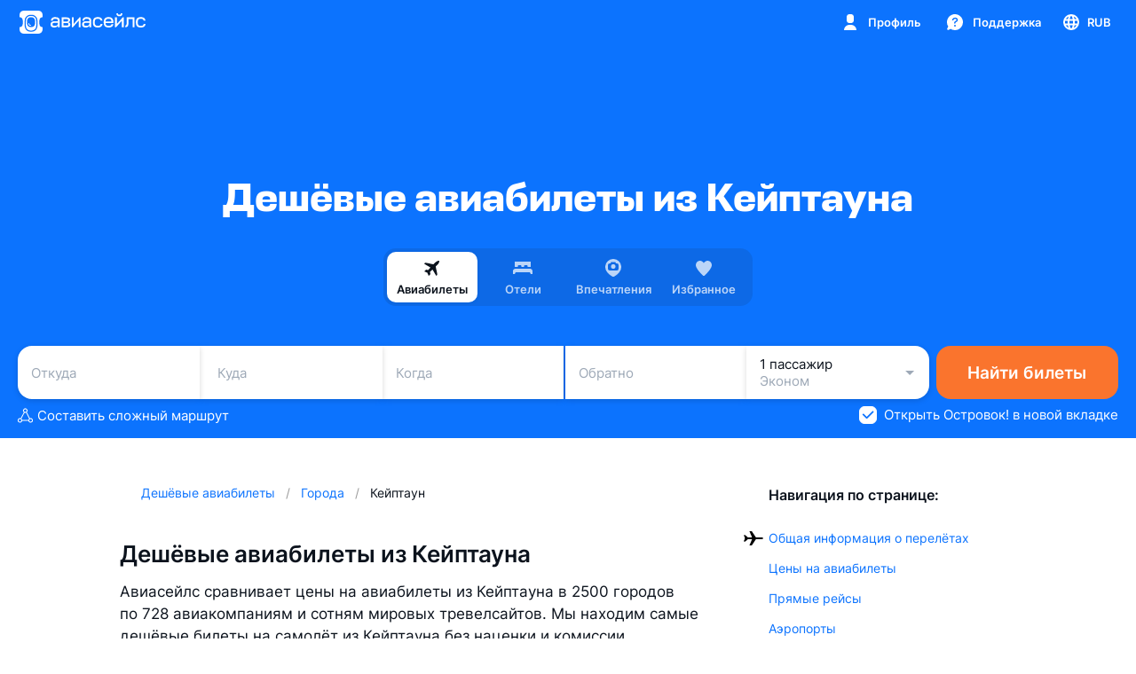

--- FILE ---
content_type: text/css; charset=utf-8
request_url: https://static.aviasales.com/selene-static/entrypoint/shared-c1c698c7c081c02aa367bcb9c90a3fe0a16e9549.40fe542d710dd459.css
body_size: 7181
content:
.s__tOYzeGdNKKI36S1m{--carrier-logo-background:var(--white)}.--night .s__tOYzeGdNKKI36S1m{--carrier-logo-background:var(--graphite_600)}.s__qTKEc2QvxnoE9ldn{border-radius:50%;display:inline-flex;overflow:hidden}.s__Kk3ymXawqWEZPrVk{width:38px;height:34px;position:relative}.s__lrBh5hTWD1IDaRSi{z-index:0;position:absolute;top:0;left:0}.s__WaihXekufYc8KigX{z-index:1;border:2px solid var(--carrier-logo-background);position:absolute;bottom:0;right:0}.s___jiesczhnzE3FwzL{width:100%;height:100%}.s__Pso2q78NaEci72CC{width:20px;height:20px}.s__XDRukY5Rc4lN94qR{width:64px;height:64px}.s__aJTY8HekjlgC6SEc{width:32px;height:32px}.s__deveqsaxYIIFS5Sf{width:24px;height:24px}.s__tuGWjZJeQWIpqnp5{width:18px;height:18px}.s___w3pSPVG6O05I865{--carrier-icon-plane-color:var(--ink_400)}.--night .s___w3pSPVG6O05I865{--carrier-icon-plane-color:var(--brand_primary_500)}.s__IdGWgrvDJ74gKqKC{color:var(--white);border-radius:50%;justify-content:center;align-items:center;display:inline-flex;overflow:hidden}.s__qcypup2dbRsWAV4y{background-color:var(--red_500)}.s__w0TQmIuORCI7sMC3{background-color:var(--fog_500)}.s__fXzH4QzRpPEOd9QE{background-color:var(--blue_500)}.s__rrgsJCok7c44B1Xz{color:var(--carrier-icon-plane-color);background-color:var(--ink_50)}.s__yAyQHhEqlWE8xMI4{color:var(--ink_800);background-color:var(--yellow_300)}.s__ZR0QviyswukH3qDx{background-color:var(--green_500)}.s__yWKtwD_LutUWEw5Y{width:32px;height:32px}.s__JY68RTU642GPJjI0{width:24px;height:24px}.s__y1kqr9OTW4jOM1ps{width:18px;height:18px}:not(#\#).s__Ocsnr0ueAwMcFVrp{color:var(--icon_default)}:not(#\#).s__Ji8Q7JRjpwp5Pzxv{color:var(--red_500)}:not(#\#).s__mv2b5kIsygY9mXP8{padding:20px 12px 12px}@media (min-width:768px){:not(#\#).s__mv2b5kIsygY9mXP8{padding:20px 16px 16px}}:not(#\#).s__lgiqARiQVER40ITS{margin-top:12px}:not(#\#).s__OYrNtDmHF8l61678{grid-template-columns:max-content 1fr;gap:4px 40px;display:grid}:not(#\#).s__oFuPrigYl_cFTwTK{max-width:78px;color:var(--text_tertiary)}:not(#\#).s__kn5bfPovlqcPXWSO{color:var(--text_primary)}:not(#\#).s__EbgjkX_Nu5w8gTkM{flex-wrap:nowrap;gap:0 6px;display:flex}@media (max-width:568px){:not(#\#).s__EbgjkX_Nu5w8gTkM{margin-top:16px}}:not(#\#).s__h1YGtkV7rUAIENQm{width:26px;height:26px;color:var(--white);background-color:var(--brand_primary_500);border-radius:50%;justify-content:space-around;align-items:center;display:flex}:not(#\#).s__rOL95E_HO3QMgZEX{margin:4px auto 8px}:not(#\#).s__WYqZKFHxph8QURCZ{transform:rotate(180deg)}:not(#\#).s__s1NJiB5K2JgO4RYi{flex-direction:row-reverse;justify-content:center;align-items:center;gap:8px;display:flex}:not(#\#).s__bWV_hzU49MwWqOR1{max-width:252px;color:var(--ink_800);justify-content:space-between;display:flex}:not(#\#).s__bWV_hzU49MwWqOR1:last-of-type{margin-bottom:0}:not(#\#).s__bWV_hzU49MwWqOR1:first-of-type{margin-top:24px}:not(#\#).s__mG8qqEGHzicvNjiq{text-align:left;white-space:nowrap}:not(#\#).s__pzz0sp_nIg8FRKbu{text-align:right;white-space:nowrap}:not(#\#).s__AkD947hsDC8Eon_I{color:var(--text_primary)}:not(#\#).s__MYNRxGuttMQaUdmY{color:var(--ink_400);margin-top:4px}:not(#\#).s__oKJgQCsOLBIIqiar{text-align:center;flex-direction:column;flex-grow:1;justify-content:space-between;align-items:center;padding:0 12px;display:flex}:not(#\#).s__x1omyU66MAxeTugs{color:var(--ink_400);text-align:center;padding-top:0}:not(#\#).s__KRN2eWxudcWWe3jM{width:38px;fill:var(--ink_300);flex-shrink:0;margin-top:-1.5px}:not(#\#).s__tboEy3TKbukXGvz6{align-items:center;width:100%;display:flex}:not(#\#).s__f6CAePmlwbQe8PHY{background-color:var(--card_white_on_screen_background);border-radius:10px;display:flex}@media (max-width:1024px){:not(#\#).s__f6CAePmlwbQe8PHY{flex-direction:column-reverse}}:not(#\#).s__f6CAePmlwbQe8PHY+.s__f6CAePmlwbQe8PHY{margin-top:20px}:not(#\#).s__ApCGQTaztqs5I1dV{text-align:center;border-right:1px solid var(--ink_150-graphite_500);width:215px;padding:24px}@media (max-width:1024px){:not(#\#).s__ApCGQTaztqs5I1dV{border-top:1px solid var(--ink_150-graphite_500);border-right:none;width:100%;padding:16px 24px 24px}}@media (max-width:568px){:not(#\#).s__ApCGQTaztqs5I1dV{padding:16px}}:not(#\#).s__MWGwe7Kq8lAQQclE{margin-top:16px}:not(#\#).s__qBCiZGxU7Uy3mtah{flex-direction:column;flex:1;padding:24px 24px 24px 32px;display:flex}@media (max-width:1024px){:not(#\#).s__qBCiZGxU7Uy3mtah{padding:24px}}@media (max-width:568px){:not(#\#).s__qBCiZGxU7Uy3mtah{padding:16px 16px 24px}}:not(#\#).s__tnwa4nSjXg9hMdvP{grid-template-columns:repeat(3,1fr);gap:0 16px;display:grid}:not(#\#).s__mp0L8Hoo_JwFRqzH{grid-area:1/1/1/3}:not(#\#).s__mp0L8Hoo_JwFRqzH:first-letter{text-transform:uppercase}:not(#\#).s__YhtPJGndT_MWTeiD{color:var(--ink_400);grid-area:2/1/2/3}:not(#\#).s__sKgU_8ZSRysE83DC{color:var(--ink_500);margin-top:8px}:not(#\#).s__d7S7zgIeSfExK3qg{justify-content:space-between;gap:0 40px;display:flex}@media (max-width:568px){:not(#\#).s__d7S7zgIeSfExK3qg{flex-direction:column;gap:0}}:not(#\#).s__zDwZIidSYzPl6O2C{grid-area:1/3/1/3;justify-self:end}:not(#\#).s__bnvyHPhmIfUpTj5t{flex-direction:column;gap:20px 0;display:flex}:not(#\#).s__bToRwmnVa_MUv_gc{margin-top:24px}:root{--ticket-preview-hover-box-shadow:var(--shadow_m);--ticket-preview-hover-background:var(--card_white_on_modal_background);--ticket-preview-hover-background-lighten:var(--card_white_on_modal_background)}html:not(#\#).--night{--ticket-preview-hover-box-shadow:none;--ticket-preview-hover-background:var(--graphite_700);--ticket-preview-hover-background-lighten:var(--graphite_500)}:not(#\#).s__QOlv6mv34Hskc5uI{min-width:640px;max-width:800px;color:var(--card_white_on_screen_background);background-color:var(--card_white_on_screen_background);border-radius:20px;position:relative}:not(#\#).s__QOlv6mv34Hskc5uI:hover{color:var(--ticket-preview-hover-background);background-color:var(--ticket-preview-hover-background)}:not(#\#).s__RMdGMOGyFSMJuZtI{border-radius:20px;padding:16px;position:relative}@media (hover:hover),(pointer:fine){:not(#\#).s__NO1dZYjMCOc4XocZ{cursor:pointer;transition:box-shadow .2s linear,background-color .2s}:not(#\#).s__NO1dZYjMCOc4XocZ:hover{color:var(--ticket-preview-hover-background);background-color:var(--ticket-preview-hover-background);box-shadow:var(--ticket-preview-hover-box-shadow);transition:box-shadow .1s linear,background-color .1s}}@media (pointer:coarse),(hover:none){:not(#\#).s__l3GqyzL5gvk2M4Gm:before{z-index:1;content:"";background-color:var(--alpha_8);border-radius:inherit;position:absolute;top:0;bottom:0;left:0;right:0}}:not(#\#).s__Xf2JBWQR0E0u_Y0A{z-index:2;max-width:calc(100% - 24px);position:absolute;transform:translate(12px,-50%)}:not(#\#).s__s57ppIQYevA7ndor{align-items:center;display:flex}:not(#\#).s__klHVM3FKnGA3Sndm{flex-grow:1;padding-left:2px}:not(#\#).s__XXBVQc108IwZXf2r:not(:empty){margin-left:24px}:not(#\#).s__cY29QzdzqwoU7SFa:not(:empty){margin-left:16px}:not(#\#).s__EeAiTUjk8tETwXn4:not(:empty){width:75%;margin-top:8px}:not(#\#).s__Og0Ul5PBbEndJr3f:not(:empty),:not(#\#).s__KZAS_BzPr0a_mg8v:not(:empty){margin-top:20px}:not(#\#).s__Og0Ul5PBbEndJr3f:not(:empty)+.s__KZAS_BzPr0a_mg8v:not(:empty){margin-top:12px}:not(#\#).s__bX23A1eMqFswcMuA:not(:empty),:not(#\#).s__Zx0TqSGbdkwp5e1e:not(:empty){margin-top:20px}:not(#\#).s__bpy0nS2CgvAMR4Lp{gap:6px;display:flex}:not(#\#).s__lLlOfVBMAxMlkhwU{text-align:center}:not(#\#).s__IoXtgNv8DGAI4ql_{-webkit-user-select:none;-moz-user-select:none;-ms-user-select:none;user-select:none;width:36px;height:36px}:not(#\#).s__t_Z2D2PhnoMVnoNn{color:var(--red_500);background-color:var(--card_info_red_background)}:not(#\#).s__VMnHMjxyUr48EHNQ{align-items:baseline;gap:6px;margin-top:6px;display:flex}:not(#\#).s__TvYcmJzmjgTlk1XQ{opacity:.4}:not(#\#).s__b3KUi1kKTWYq5wgl{color:var(--text_primary)}:not(#\#).s__MeHVLHH0EXYmrsBs{color:var(--text_secondary);text-decoration:line-through}:not(#\#).s__lSVzAxa46Y4gpAad{gap:4px;display:flex}:not(#\#).s__dDaeNe0Y4KoXn3g8{cursor:default;-webkit-user-select:none;-moz-user-select:none;-ms-user-select:none;user-select:none;border-radius:12px;justify-content:center;align-items:center;width:32px;height:24px;display:flex}:not(#\#).s__v61otR2J_x0zu9TT{color:var(--blue_500);background-color:var(--card_info_blue_background)}:not(#\#).s__n47K79QCY2gF1OOe{color:var(--red_500);background-color:var(--card_info_red_background)}:not(#\#).s__ugHdlsAZytwYvx1S{text-align:center}:not(#\#).s__fzTvnIyrj8Qq2OY7{margin:0;padding-left:20px}:not(#\#).s__S7fCIl7iJUEnLcV3{flex-wrap:wrap;gap:4px;display:flex}:not(#\#).s__wXJsmMKpj78hQjhA{overflow:hidden}:not(#\#).s__wXJsmMKpj78hQjhA.s__Vozr9QsDKDoaiY_o{flex-basis:100%}:not(#\#).s__wXJsmMKpj78hQjhA .s__XZKabQIkf4MQfTyO{color:var(--text_primary);background-color:var(--alpha_8)}:not(#\#).s__wXJsmMKpj78hQjhA .s__XZKabQIkf4MQfTyO.s__fOP2jG6qoawMYziR{color:var(--red_500);background-color:var(--red_shading)}:not(#\#).s__wXJsmMKpj78hQjhA .s__XZKabQIkf4MQfTyO .s__a1EoPusEYcupGwi5{text-align:center;text-overflow:ellipsis;white-space:nowrap;position:relative;overflow:hidden}:not(#\#).s__cWju9NFvI0AKxlrT{color:var(--icon_default)}:not(#\#).s__TPEe2f9fw2sce6Si{flex-flow:column;flex:0 0 104px;width:104px;display:flex}:not(#\#).s__gjVoTtxX7ZMzYBtn{text-align:left}:not(#\#).s__F5NeIsYFcsKK6kFH{text-align:right}:not(#\#).s__Vrp7yzAEjVsaSSaI{color:var(--text_primary)}:not(#\#).s__u3I4ekQ4Pz4qsBmV,:not(#\#).s__blfHd85SRkckOwBc{color:var(--text_tertiary)}:not(#\#).s__Vrp7yzAEjVsaSSaI,:not(#\#).s__u3I4ekQ4Pz4qsBmV,:not(#\#).s__blfHd85SRkckOwBc{text-overflow:ellipsis;white-space:nowrap;margin-top:2px;overflow:hidden}:not(#\#).s__w6Vk18Fc3W8Q8QB1{color:var(--ticket-segment-stop-color);white-space:pre}:not(#\#).s__w6Vk18Fc3W8Q8QB1.s__fjphgZ21vsb9B1Q4{--ticket-segment-stop-color:var(--red_500)}:not(#\#).s__w6Vk18Fc3W8Q8QB1.s__AqpwRocbzCc9ms3b{--ticket-segment-stop-color:var(--orange_500)}:not(#\#).s__rszsjiYwHGsSm2I6{flex-direction:column;gap:4px;display:flex}:not(#\#).s__nVSpRLt4izk_JA2r{margin:0;padding-left:24px;list-style:outside}:root{--ticket-segment-stop-background:var(--ink_300_graphite_400)}:not(#\#).s__Iv59oYOhg4DSJ8uR{flex:30px;height:-webkit-fit-content;height:-moz-fit-content;height:fit-content}:not(#\#).s__CpnR8TEhmxUs9Q4u{box-sizing:content-box;cursor:default;background-color:var(--ticket-segment-stop-background);background-clip:content-box;height:1px;padding:2px 1px;position:relative}:not(#\#).s__CpnR8TEhmxUs9Q4u:before{content:"";width:100%;height:19px;position:absolute;top:50%;left:0;transform:translateY(-50%)}:not(#\#).s__CpnR8TEhmxUs9Q4u.s__gp2F1GkmFcFJKYfg{--ticket-segment-stop-background:var(--red_500)}:not(#\#).s__CpnR8TEhmxUs9Q4u.s__xsF02MEUEjqADIy3{--ticket-segment-stop-background:var(--orange_500)}:not(#\#).s__EXRWYNTVDX4DvNlO{cursor:default;flex-direction:column;align-items:center;margin-top:8px;display:flex}:not(#\#).s__EXRWYNTVDX4DvNlO.s__RmPxxCVMCkcxR3Is{display:none}:not(#\#).s__ZKhusCKuPS0rYkW_{text-align:center;flex-flow:column;display:flex}:not(#\#).s__Uq_wyUMeNvwqlwXz{cursor:default;background-color:var(--ink_150-graphite_500);border:1px solid transparent;border-radius:100px;flex:30px;height:5px;position:relative}:not(#\#).s__Uq_wyUMeNvwqlwXz:hover{border-color:var(--orange_500);background-color:transparent}:not(#\#).s__Uq_wyUMeNvwqlwXz:before{content:"";width:100%;height:19px;position:absolute;top:50%;left:0;transform:translateY(-50%)}:not(#\#).s__RpOSSGd19ozekGQw{cursor:pointer}:not(#\#).s__KRSI0SqupPcKtckg{border-color:var(--brand_primary_500);background-color:transparent}:not(#\#).s__W8i6DfBD8AYOyoUD{margin:0;padding-left:16px}:root{--ticket-segment-stop-color:var(--brand_primary_500)}:not(#\#).s__BV5dr7mgAEvx1rmz{color:var(--ticket-segment-stop-color);white-space:pre;cursor:default;position:absolute;top:13px;left:50%;transform:translate(-50%)}:not(#\#).s__BV5dr7mgAEvx1rmz:hover,:not(#\#).s__BV5dr7mgAEvx1rmz.s__KQXsbjOTTwQizLRS{--ticket-segment-stop-color:var(--orange_500)}.s__OMnEx4tFom0nmbDz{flex-direction:column;display:flex}.s___QmdeafPQQQJd1ii{gap:20px;padding-bottom:8px}.s__U2W8Uvr77CQICTw2{gap:12px;padding-bottom:4px}:not(#\#).s__GACbMw5YjyQ3zsF1{flex:1 0 auto;width:100%;display:flex;position:relative}.s__f851PEXKy4NqVNzJ{display:flex}.s__enNCYCuBBgn9JVSb+.s__f851PEXKy4NqVNzJ{margin-top:12px}.s__VX1bjJh0eMc30Z48 .s__enNCYCuBBgn9JVSb+.s__f851PEXKy4NqVNzJ{margin-top:8px}.s__H8CYhn0KPikTdMts+.s__lXXYXeBusB6uKP2d{margin-left:24px}.s__lXXYXeBusB6uKP2d{gap:0 24px}.s__VX1bjJh0eMc30Z48 .s__lXXYXeBusB6uKP2d{gap:0 8px}:root{--path-endpoint-text-color:var(--brand_primary_500);--path-endpoint-icon-color:var(--ink_400-graphite_300)}:not(#\#).s__d0xIkoLC0Iv020zT{z-index:1}:not(#\#).s__i9FFDv3SF0Ui1QXL{flex-direction:column;gap:13px;display:flex}:not(#\#).s__hxkciPOzA0gxSfsR{color:var(--path-endpoint-icon-color);cursor:default;position:absolute;top:5px}:not(#\#).s__hxkciPOzA0gxSfsR.s__mKPNhqkZ_0AyM9Fu{--path-endpoint-icon-color:var(--orange_500)}:not(#\#).s__srJ1iRbSrfUMoefW{color:var(--path-endpoint-text-color);white-space:nowrap;cursor:default;position:absolute;top:50px}:not(#\#).s__srJ1iRbSrfUMoefW.s__xUma2NQRqiAZtbQW{--path-endpoint-text-color:var(--red_500)}:not(#\#).s__srJ1iRbSrfUMoefW.s__wmeGN4Ci8xcXHF6U{--path-endpoint-text-color:var(--orange_500)}:not(#\#).s__P4lMw4DejwEoCObK{left:0}:not(#\#).s__eUkRs4pxQ89RqKJZ{right:0}.s__KCmd3uHBDoPyLlqT{color:var(--text_primary)}:not(#\#).s__NgqHLbMYkCU98NHv{width:100%;display:flex;position:relative}:not(#\#).s__tYCBmWGfQsIYeEbP{color:var(--text_tertiary);text-align:center;position:absolute;top:10px;left:0;right:0}:not(#\#).s__obU28kYjZIGqZvfB{width:100%;padding-top:37px}.s__VL_eM9D84IU6VyQh{cursor:pointer;border-radius:10px;margin:-8px;padding:8px;display:flex}.s__VL_eM9D84IU6VyQh:hover{background-color:var(--black_alpha_4)}.s__H_oD9jT5Y8QOR6tF{display:flex}:root{--carrier-size:28px}:not(#\#).s__pmSHXdYUHO4DERDY{width:var(--carrier-size)}:not(#\#).s__Mihea1qXigwdFR8d{width:var(--carrier-size);height:var(--carrier-size);position:relative}:not(#\#).s__Mihea1qXigwdFR8d+.s__Mihea1qXigwdFR8d{margin-top:-10px}:not(#\#).s__OL3DSmWkecMKMJOm{display:inline-flex}:not(#\#).s__GS0QuObHrkUy4f7p{width:var(--carrier-size);height:var(--carrier-size);cursor:default;-webkit-user-select:none;-moz-user-select:none;-ms-user-select:none;user-select:none;outline:2px solid}:not(#\#).s__QWk3XC1HAnU_W7tL{background-color:var(--ink_50-graphite_500);border-radius:50%;justify-content:center;align-items:center;display:flex}:not(#\#).s__fCX_KSLHU1Yifwkb{color:var(--text_primary)}:not(#\#).s__yErbjL8MqrMOy2XD{margin:0;padding:0}:not(#\#).s__iIGFd3yNUe0IwYQ1{margin:0;padding:0;list-style:none}:not(#\#).s__z613RbYsEeIOvjXw{color:var(--text_primary);position:static;top:auto}.s__de3KWc8IEwHOU4Cb{width:132px}.s___GEyc_fTGWQuNMKn{width:32px}.s__smmzol00BqYSpkqv{align-items:center;display:flex;position:relative}.s__smmzol00BqYSpkqv+.s__smmzol00BqYSpkqv{margin-top:-10px}.s___GEyc_fTGWQuNMKn .s__smmzol00BqYSpkqv+.s__smmzol00BqYSpkqv{margin-top:-12px}.s__QEbuoxJusLs8fJqC{color:var(--text_primary);transition:color .2s;display:flex;overflow:hidden}.s___GEyc_fTGWQuNMKn .s__QEbuoxJusLs8fJqC{overflow:inherit}.s__x0J2ty_tSEMJCdzH{text-overflow:ellipsis;white-space:nowrap;flex-grow:0;margin-left:8px;overflow:hidden}.s__bMpzBytobgGc2KMD{visibility:hidden;width:0;margin-left:0}.s___GEyc_fTGWQuNMKn.s__AsOwfW17RlYhILlQ{margin-top:6px}.s__hEjN90evu5ckhs59{border:2px solid;min-width:28px;min-height:28px}.s__zp1Qg0ioNMCkuRYo{position:static;top:auto}:not(#\#).s__XNJafijXhB8OWa_d{color:var(--text_primary)}.s__nxNiHdo6K4JwpLSx{gap:12px;margin-top:4px;display:flex}:not(#\#).s__XNe9VWFrdaAPsoNd{width:36px;height:28px}:not(#\#).s__bBfkcSHBOiAkaF1s{color:var(--brand_primary_500);background-color:var(--card_info_blue_background)}.s__v5_5jwF8qnopKJe8{border:2px solid var(--alpha_8);border-radius:6px;width:40px;height:38px}.s__oCVLzeyjVdYNu96p{width:32px;height:32px}.s__chJPWe1rbErGHkoq{color:var(--white);background:var(--red_500);border:2px solid var(--alpha_8);border-bottom:none;border-radius:6px 6px 0 0;justify-content:center;margin:-2px -2px 0;display:flex}.s__RvDe1MAe207JDWe7{color:var(--text_primary);justify-content:center;display:flex}:not(#\#).s__XZVRpDjJ_aw43pAN{flex-direction:column;gap:12px;width:100%;display:flex}:not(#\#).s__js_I1S1NIac3XiZO{display:flex}:not(#\#).s__GtvAN5RNrZwGp4M1{border-radius:14px;gap:8px;width:100%;margin:-6px -14px -8px -8px;padding:6px 14px 8px 8px;display:flex}:not(#\#).s__GtvAN5RNrZwGp4M1.s__BrRVWi5Pq2EPtt3F{background-color:var(--black_alpha_4-white_alpha_4)}:not(#\#).s__Rdnn5CO9eQAZyy9E{margin:0 12px 0 2px}:not(#\#).s__C84eAoKNH4332IGN{width:100%;display:flex}:not(#\#).s__fM0SEQ3GOYcjPjtL{margin-left:20px}.s__O1h6GEebZkEWCJnH{display:flex}.s__oM4BzJWDU1cuN1R0{color:var(--ink_400-graphite_300)}.s__U2yx2qcjw1A6nL2I .s__zsOz0LzajR4zUFlE{width:120px}.s__U2yx2qcjw1A6nL2I .s__mphpUBFBY0fjaa1W{width:140px}.s__MWRflyzh3nIR3YbU .s__iHWWqiVKYjIMWb3W{width:48px}.s__MWRflyzh3nIR3YbU .s__N6_COWrKB7UYfteo{width:40px}.s__MWRflyzh3nIR3YbU .s__C0LXA96P1AocE3PG{width:64px}.s__MWRflyzh3nIR3YbU .s__lMahPNM4flkYC1jJ{width:52px}.s__ty5sO0VG_h81pZUo,.s__GsdNYgPhPRwbwWIj{color:var(--text_primary);white-space:nowrap;align-items:center;display:flex;position:relative}.s__ZVlq01svw1E7PS98{color:var(--red_500);margin-top:-12px;margin-left:2px;position:relative}.s__ccWIHPPmqKcx_jbx{background:var(--alpha_16);flex:1;height:1px;margin:0 2px}.s__CF0zBN1wyfMpH2c8{padding-right:4px}.s__MWRflyzh3nIR3YbU .s__ccWIHPPmqKcx_jbx{width:8px}:not(#\#).s__ARq7fxe0Wf8KYUXY{flex-direction:column;gap:20px;display:flex}.s__tsbgDelzWuAypdT0{flex-direction:column;display:flex}.s__EzXnQaGRgugshej3{align-items:center;display:flex}.s__l0Qmvw2WaJU4wi_W{align-items:center;width:48px;display:flex}.s__kLkv1lPJK0Yalyhj{width:40px}.s__kbeMsBN8ggUYzbp4 .s__l0Qmvw2WaJU4wi_W{width:64px}.s__kbeMsBN8ggUYzbp4 .s__kLkv1lPJK0Yalyhj{width:52px}.s__XftBn73RuuQx8NIP{background:var(--alpha_16);flex:1;width:8px;height:1px;margin:0 2px}.s__cgGYScGwton485uX{color:var(--text_tertiary)}.s__kbeMsBN8ggUYzbp4 .s__cgGYScGwton485uX{width:118px}.s__GRQaFi3jA0XXlbf2,.s__Ikk3HBq3wRgqRCPJ{color:var(--text_primary);white-space:nowrap}.s__zc88ZHl3IpYc7gue{padding-right:4px}:not(#\#).s__Cmmon7fNjK0ZGnhg{flex-direction:column;align-items:flex-start;gap:8px;display:flex}:not(#\#).s__hdLZ20w7bOkIcadB{background-color:var(--alpha_8);width:200px;height:1px}:not(#\#).s__le6dxCkCEgVirZAg{flex-direction:column;gap:4px;display:flex}:not(#\#).s__SCJtQDoYsJ0DLpTI{color:var(--text_primary);align-items:center;gap:4px;display:flex}:not(#\#).s__ymWks0qckj4_Ix3U{font-style:normal}.s__jXwGhJpyUvcckGPo{flex-grow:1;margin-left:16px;overflow:auto}.s__NRxLsxQLjx4UKmft{margin-top:4px}.s__dmZL4JD7XYslFaE_{margin-top:3px}.s__F9dfMQEuuU7vDZ3q{color:var(--text_primary);text-overflow:ellipsis;white-space:nowrap;overflow:hidden}.s__scr9zlaVMUZJMYR4{gap:4px;width:100%;display:flex;overflow:hidden}.s__yWPgKiXJj4kZUcGS,.s__rg9whypQO0Y7wj8w{color:var(--ink_400-graphite_300);text-overflow:ellipsis;white-space:nowrap;overflow:hidden}.s__XdCqo5y2UkTiUqO9{color:var(--red_500)}.s__kdz7Mf8zHwcmK2Xz{flex-shrink:0;max-width:100%}.s__nHXeP0FECYc3Z6x7{color:var(--ink_400-graphite_300)}.s__Ewy2ckhEmIzAbNaP{color:var(--ink_400-graphite_300);display:block}:not(#\#).s__rhTCCktDjN8em9wl{flex-direction:column;gap:4px;display:flex}:not(#\#).s__VLkFDugMgJw25ef3{align-items:center;gap:8px;display:flex}:not(#\#).s__Fu01n6eNdPM0Ikjn,:not(#\#).s__nHOeVsRKMngE8IEP,:not(#\#).s__mGw7NYEAoTw8ZC_f{color:var(--text_primary)}:not(#\#).s__Fg8jy_np3ULA4Ae6{color:var(--text_secondary)}:not(#\#).s__t90mwOAYMmEBjJaJ{flex-shrink:0}:not(#\#).s__A8RA5N5T9hkmaQNw{transform:rotate(180deg)}:not(#\#).s__mGw7NYEAoTw8ZC_f{flex-direction:row;align-items:center;gap:8px;display:flex}:not(#\#).s__nHOeVsRKMngE8IEP{display:block}:not(#\#).s__piwBrwMTAlcaD2T4{margin-bottom:4px}:not(#\#).s__x1L2P1HF93Ql4fvQ{flex-direction:column;align-items:flex-start;display:flex}:not(#\#).s__d3quTh3cfg8RYEh6{background:var(--alpha_16);border:0;width:200px;height:1px;margin-bottom:8px;line-height:0;display:block}:not(#\#).s__sW2t9qXQzWwl1_kl{margin-top:20px}:not(#\#).s__LEdAzQdx_CcN4de9{color:var(--text_primary);display:flex}:not(#\#).s__G29jUlvUQ78CKr9h{margin-left:4px}.s__f3i0XbDIC0EKmI62{flex-wrap:wrap;gap:2px;line-height:1;display:flex}.s__lslHA7l4pYQ7vR6X{padding-bottom:8px}.s__Y64D50uqHn8KN_0G{padding-bottom:0}.s__ateWsrqrIoxueWQf{overflow:hidden}.s__ateWsrqrIoxueWQf.s__rlXz6ISpc8FEcf9a,.s__ateWsrqrIoxueWQf.s__Y64D50uqHn8KN_0G{flex-basis:100%}.s__ateWsrqrIoxueWQf .s__z58gZYiERCYZIruP{color:var(--text_primary);background-color:var(--alpha_8)}.s__ateWsrqrIoxueWQf .s__z58gZYiERCYZIruP.s__E6Qcro6EUHoHTDVj{color:var(--red_500);background-color:var(--red_shading)}.s__ateWsrqrIoxueWQf .s__z58gZYiERCYZIruP .s__kcedHtjaahwqWK3Y{text-align:center;text-overflow:ellipsis;white-space:nowrap;position:relative;overflow:hidden}.s__J_OQq28Zs6YDr8v9{display:flex}.s__jf5BfXlZCVMG2I26{-webkit-user-select:none;-moz-user-select:none;-ms-user-select:none;user-select:none}.s__jf5BfXlZCVMG2I26.s__ys8oxbJ_1v4Xm0rU{color:var(--red_500);background-color:var(--card_info_red_background)}.s__edmu9HUh8dYHVKQu{width:44px;height:44px}.s__edmu9HUh8dYHVKQu .s__QHVblsXur3osrIIn{width:20px;height:20px}.s__ibWaxnSMVzo_5rDq{width:36px;height:36px}.s__jf5BfXlZCVMG2I26+.s__jf5BfXlZCVMG2I26{margin-left:6px}.s__D9_mtXEQyR4MX1WB{text-align:center}:not(#\#).s__O33Qr87cA0obTRvH{color:inherit;text-decoration:none;display:block}:not(#\#).s__QFUcWDcn7UwrLZAl+.s__QFUcWDcn7UwrLZAl{margin-top:8px}:not(#\#).s__QFUcWDcn7UwrLZAl [class*=controls-slot]{align-self:flex-start}:not(#\#).s__QFUcWDcn7UwrLZAl.s__DULLGGnZ6snzVvEH [data-test-id=subscription-ticket-preview]{pointer-events:none;cursor:default;background:var(--card-white-on-screen-background,#fff);opacity:.5;border-radius:20px}.s__Ij9fR2of0Csay1WY{--ticket-preview-hover-box-shadow:var(--shadow_m);--ticket-preview-hover-background:var(--card_white_on_modal_background);--ticket-preview-hover-background-lighten:var(--card_white_on_modal_background);--ticket-preview-touchdown-overlay-color:var(--black_alpha_12)}.--night .s__Ij9fR2of0Csay1WY{--ticket-preview-hover-box-shadow:none;--ticket-preview-hover-background:var(--graphite_700);--ticket-preview-hover-background-lighten:var(--graphite_500);--ticket-preview-touchdown-overlay-color:var(--white_alpha_8)}.s__a5_qbJcaJDsuYbh4{min-width:680px;max-width:800px;position:relative}.s__Rq2IFC7ux6AzcKS7{min-width:320px;max-width:480px}.s__Rq2IFC7ux6AzcKS7.s__lKAcNxFsMI3qRJO8{min-width:270px;max-width:480px}.s___eO7T3LKVX4I5Eii{height:100%}.s__OxI3U8PsDUIkbPre{z-index:2;max-width:calc(100% - 24px);position:absolute;transform:translate(12px,-50%)}.s__Uudg8mKLKr4RvcqO{justify-content:space-between;display:flex}.s__ZNEQutYePOgV9e5k{border-radius:20px;position:relative}.s__YUYr5KBe8EAzheUI{height:100%}.s__ZizJHXQHl9MDAOam{color:var(--card_white_on_screen_background);background-color:var(--card_white_on_screen_background)}.s__B7hKdZ3Qw50wovur{color:var(--card_white_on_modal_background);background-color:var(--card_white_on_modal_background)}.s__J69P_yNTIgM0ftw2{color:var(--text_primary);background-color:var(--card_gray_on_card_background)}@media (hover:hover),(pointer:fine){.s__VOGbcto4uZQm1Oo0{cursor:pointer;transition:box-shadow .2s linear,background-color .2s,color .2s}.s__VOGbcto4uZQm1Oo0:hover{box-shadow:var(--ticket-preview-hover-box-shadow);transition:box-shadow .1s linear,background-color .1s,color .1s}.s__B7hKdZ3Qw50wovur.s__VOGbcto4uZQm1Oo0:hover{color:var(--ticket-preview-hover-background-lighten);background-color:var(--ticket-preview-hover-background-lighten)}.s__ZizJHXQHl9MDAOam.s__VOGbcto4uZQm1Oo0:hover{color:var(--ticket-preview-hover-background);background-color:var(--ticket-preview-hover-background)}}.s__GIxgaT0g8qkKTTsq{border-radius:20px;padding:16px;transition:background-color .2s}@media (pointer:coarse),(hover:none){.s__GIxgaT0g8qkKTTsq.s__XClPzRx_y8R1TeKc{background-color:var(--ticket-preview-touchdown-overlay-color)}}.s__Rq2IFC7ux6AzcKS7 .s__GIxgaT0g8qkKTTsq{padding:12px 12px 12px 16px}.s__N1DgqQm2EDoDyDEP{width:60%}.s__N1DgqQm2EDoDyDEP:not(:empty){margin-top:2px}.s__Rq2IFC7ux6AzcKS7 .s__N1DgqQm2EDoDyDEP{width:100%}.s__Rq2IFC7ux6AzcKS7 .s__N1DgqQm2EDoDyDEP:not(:empty){margin-top:8px}.s__DiYRlLKkkssewFPA:not(:empty){margin-top:12px}.s__a0n8FA3W6mo8MYfx:not(:empty){margin-top:20px}.s__DiYRlLKkkssewFPA:not(:empty)+.s__a0n8FA3W6mo8MYfx{margin-top:6px}.s__R6E27oHO44Bt_pcM:not(:empty){margin-top:4px}.s__Rq2IFC7ux6AzcKS7 .s__a0n8FA3W6mo8MYfx,.s__Rq2IFC7ux6AzcKS7 .s__a0n8FA3W6mo8MYfx+.s__tnXMsMAJrwKbN98_:not(:empty){margin-top:12px}.s__jpjkYDPu8z4C2ZV4 .s__a0n8FA3W6mo8MYfx+.s__tnXMsMAJrwKbN98_:not(:empty){margin-top:24px}
/*# sourceMappingURL=https://private-static.prod.k8s.int.avs.io/selene-source-maps/shared-c1c698c7c081c02aa367bcb9c90a3fe0a16e9549.40fe542d710dd459.css.map*/

--- FILE ---
content_type: text/css; charset=utf-8
request_url: https://static.aviasales.com/selene-static/entrypoint/shared-4f583cf929845fd180378bcd6e69dda859351716.7a5bbc995056a34d.css
body_size: 12112
content:
:not(#\#).s___7eaHg4jM5ouqCGA,:not(#\#).s__xw13qyPzpQs09T4l{margin-top:auto}:not(#\#).s__lYt6uDfc7yIstSFP{flex-flow:column;gap:24px;margin:0;padding:0;list-style:none;display:flex}:not(#\#).s__XP9piZx5MYtVtLMf{flex-flow:row;flex:1;align-items:flex-start;gap:12px;display:flex}:not(#\#).s__NVmNbj287Q0vKqB3{flex:0 0 24px}:not(#\#).s__d0Sdb0B5G48CKUiu{margin:auto 0}:not(#\#).s__iuNvXV1wYWs2lIFv{background:var(--card_gray_on_modal_background);border:1px solid var(--black_alpha_4-white_alpha_4);border-radius:10px;justify-content:center;align-items:center;padding:20px 12px;display:flex}:not(#\#).s__TUYFKnBZtKAKXnTV{background-color:var(--card_white_on_card_background);border-radius:inherit;width:320px;box-shadow:var(--shadow_m);flex-flow:row;align-items:center;gap:12px;padding:8px 12px;display:flex}:not(#\#).s__VJnpR_dkZqky1UzN{align-items:center;display:flex}:not(#\#).s__OZbXTJ86jBcwmGES{flex-flow:column;gap:2px;display:flex}:not(#\#).s__UFso81TW14nEvV2x{width:24px;height:24px}:not(#\#).s__de27r_a4qsI91d6O{width:16px;height:16px;fill:var(--yellow_500)}:not(#\#).s__yr6NqCSRCa8g0E50{flex-flow:column;gap:24px;height:100%;padding:24px;display:flex}:not(#\#).s__zjkB5Tjmk3FUvdgm{height:100%}@media (min-width:768px){:not(#\#).s__zjkB5Tjmk3FUvdgm{height:auto}}:not(#\#).s__lHlK9ZGrpI9NPrPr{flex-flow:column;display:flex}:not(#\#).s__mJQHi2sj9MXl28in{margin-left:auto}:not(#\#).s__hKQxecHwPmozx8Vm{margin:0}:not(#\#).s__kn8WHBd40B22Qjbp{flex-flow:column;gap:32px;height:100%;display:flex}:not(#\#).s__YU7y13pNDYBEnVH9{color:var(--red_500)}:not(#\#).s__y0BYs3QOKeU1OKiL{flex-direction:column;align-items:center;padding:0 6px;display:flex}:not(#\#).s__y0BYs3QOKeU1OKiL.s__lpTZHkRB4ZUHfze6{margin-bottom:24px}:not(#\#).s__Ykw4XsXS3xoWJkPT{position:relative}:not(#\#).s__yL6YkLxG670KDY3H{width:80px;height:65px;position:absolute;top:0;left:-12px}:not(#\#).s__Tg2G_DVvdj4QULL6{border:2px solid var(--border_picture);border-radius:16px}:not(#\#).s__zoffDVKFEEfFlT5u.s__I2kKjmpHgo23Kuoz{margin-top:4px}:not(#\#).s__zG7GUlwByzMQTPCv{border:2px solid var(--border_picture);border-radius:16px;padding:16px}:not(#\#).s__UrChEQFNI_RninSe{color:var(--text_primary);text-align:center;-webkit-line-clamp:2;line-clamp:2;-webkit-box-orient:vertical;margin-top:6px;display:-webkit-box;overflow:hidden}:not(#\#).s__iKTwdgHl2vgjXtyd{color:var(--text_secondary);text-align:center}:not(#\#).s__lpTZHkRB4ZUHfze6 .s__iKTwdgHl2vgjXtyd{margin-top:4px}:not(#\#).s__AlCstdXBOsU_9l_g{align-items:center;display:flex}:not(#\#).s__U0uw2OFhXfAuRyMp{color:var(--text_brand);cursor:pointer;gap:4px;padding:12px;line-height:0}:not(#\#).s__U0uw2OFhXfAuRyMp:first-child{padding-left:0}:not(#\#).s__U0uw2OFhXfAuRyMp:last-child{padding-right:0}:not(#\#).s__OnNZ_pVXsBg67_2b{color:var(--red_500)}:not(#\#).s__ittNJLmvFglt3XRW{gap:6px;margin-top:12px;display:flex}@media (min-width:1024px){:not(#\#).s__ittNJLmvFglt3XRW{margin-top:8px}}@media (max-width:320px){:not(#\#).s__ittNJLmvFglt3XRW{flex-direction:column}}:not(#\#).s__BKnhFq4NEXMa8PsN{cursor:pointer;width:100%;padding:0}:not(#\#).s__s7LOusec8K0gOkSw{margin-right:8px}:not(#\#).s__cpbATId84rU_GJIx{cursor:pointer;background-color:var(--card_white_on_modal_background);border-radius:16px;justify-content:space-between;align-items:center;min-height:54px;padding:8px 4px 8px 40px;text-decoration:none;display:flex;position:relative;overflow:hidden}:not(#\#).s__YH7XTVwbtRE14Pd4{flex-direction:column;margin:0 8px;display:flex}:not(#\#).s__J_Yklm2_144B6fYM{color:var(--text_primary)}:not(#\#).s__rL0dc7mhIskkifEC{width:-webkit-fit-content;width:-moz-fit-content;width:fit-content;margin-top:12px}:not(#\#).s__pVlyQN5UX1Q3zpUV{position:absolute;top:0;left:0}:not(#\#).s__pCEqNnmKkTMdHLsC{margin:6px}:not(#\#).s__ABbrvydYXQTsh8fi{min-height:70px;padding:12px 120px 12px 8px}:not(#\#).s__ABbrvydYXQTsh8fi .s__pCEqNnmKkTMdHLsC{position:absolute;top:auto;right:4px}:not(#\#).s__ABbrvydYXQTsh8fi .s__pVlyQN5UX1Q3zpUV{top:auto;left:auto;right:48px}:not(#\#).s__O2szBQYU70YKu56Z{min-height:70px;padding:12px 92px 12px 4px}:not(#\#).s__O2szBQYU70YKu56Z .s__J_Yklm2_144B6fYM{padding-left:4px}:not(#\#).s__O2szBQYU70YKu56Z .s__pCEqNnmKkTMdHLsC{position:absolute;top:2px;right:2px}:not(#\#).s__O2szBQYU70YKu56Z .s__pVlyQN5UX1Q3zpUV{top:auto;bottom:0;left:auto;right:0}:not(#\#).s__a8EJuvkiMoYX5Y32{cursor:pointer;background-color:var(--card_white_on_modal_background);border-radius:16px;position:relative}:not(#\#).s__ZHxW8b3g3aE5sS05{padding:0}:not(#\#).s__a8EJuvkiMoYX5Y32:not(:first-child):after{content:"";background-color:var(--ink_300-graphite_500);width:calc(100% - 44px);height:1px;display:block;position:absolute;top:0;left:44px;overflow:hidden}:not(#\#).s__F2Lsur4ZDgeOsgEM{padding-left:12px}:not(#\#).s__IBEv4SNuJe4KQ_yv{padding-left:8px;padding-right:8px}:not(#\#).s__r2Vq5uRcnUcPGQRU{padding-right:12px}:not(#\#).s__VQ7apev8QWiCRD3a{width:24px;height:24px}:not(#\#).s__laKpLlDet7QPESK0{color:var(--ink_400-graphite_300)}:not(#\#).s__wFoP_5FVOsZA57e5{color:var(--purple_500)}:not(#\#).s__lRXKmZ824XEICJqX{color:var(--accent_red_500)}:not(#\#).s__Hjpdav68Yj4m01rc{color:var(--accent_green_500)}:not(#\#).s__be2y1UKENmIPM6Y7{background-color:var(--card_white_on_modal_background);border-radius:16px;overflow:hidden}:not(#\#).s__JG1pBCVTYpwMIhaS{flex-direction:column;justify-content:center;width:100%;display:flex}:not(#\#).s__JG1pBCVTYpwMIhaS:last-child{padding-bottom:12px}@media (max-width:768px){:not(#\#).s__JG1pBCVTYpwMIhaS:last-child{padding-bottom:0}}:not(#\#).s__JG1pBCVTYpwMIhaS:last-child.s__WXAq5kTK081v8pRP{padding-bottom:0}:not(#\#).s__P40kWgTFzPwANMfs{padding:12px 8px;position:relative}:not(#\#).s__P40kWgTFzPwANMfs.s__pAS4wJkRKBwY5xpb{padding:12px}@media (max-width:768px){:not(#\#).s__P40kWgTFzPwANMfs.s__pAS4wJkRKBwY5xpb{padding:12px 8px}}:not(#\#).s__PWf0zH5GfM8hx_vz{--text-flare:linear-gradient(90deg,rgba(255,255,255,0) 0%,rgba(255,255,255,.75) 50.52%,rgba(255,255,255,0) 100%)}:not(#\#).--night .s__PWf0zH5GfM8hx_vz{--text-flare:linear-gradient(90deg,rgba(46,48,53,0) 0%,#2e3035 50.52%,rgba(46,48,53,0) 100%)}:not(#\#).s__X7JkeUVO2rk8Nqvk{flex-direction:column;width:100%;display:flex;position:relative}:not(#\#).s__X7JkeUVO2rk8Nqvk.s__Dkl31YJdRsbNCOlT:hover{cursor:pointer}:not(#\#).s__X7JkeUVO2rk8Nqvk.s__Dkl31YJdRsbNCOlT:hover:before{z-index:3;pointer-events:none;content:"";background:var(--black_alpha_4-white_alpha_4);border-radius:10px;width:100%;height:100%;position:absolute;top:0;left:0}:not(#\#).s__sYNI9QsnporHQ9MO{flex-shrink:0;width:24px;height:24px}:not(#\#).s__ydavnDOMLgDbsXBJ{justify-content:space-between;align-items:center;width:100%;padding:0;display:flex}:not(#\#).s__pmguD6SR7YzHYYXr{align-items:center;display:flex;overflow:hidden}:not(#\#).s__H4XqAupXQSM88RFn{color:var(--text_primary);flex-direction:column;justify-content:center;margin-left:12px;display:flex;overflow:hidden}:not(#\#).s__HLbQ2PrbUWE7J5rF{min-width:112px;margin-left:12px}:not(#\#).s__NXXvHIzMtj4t5UhP{opacity:.5}:not(#\#).s__ELDLB4ymGHIPlrUR{transform:translateY(3px)}:not(#\#).s__SDK69kU7iAIpl_MD{grid-template-columns:auto auto;display:inline-grid}@media (min-width:1024px){:not(#\#).s__T2vpIpSCJ8UBJ2G8{position:relative}:not(#\#).s__T2vpIpSCJ8UBJ2G8:before{content:"";background-image:var(--text-flare);width:160px;animation:1.5s ease-in-out infinite s__FntB37PleGM4T8zv;position:absolute;top:0;bottom:0}}@keyframes s__FntB37PleGM4T8zv{0%,33%{left:-160px}to{left:100%}}:not(#\#).s__OtgZPrwAwlUnPy3F{width:100%;padding-left:32px;padding-right:calc(25% - 4px)}:not(#\#).s__OtgZPrwAwlUnPy3F:not(:last-child){margin-bottom:2px}:not(#\#).s__H4vsHIB6UjR4cCuP{flex-flow:wrap;display:flex}:not(#\#).s__LBnZThzec8qDmsnB{width:100%}:not(#\#).s__BEgy8_7pGo8v1c2J{max-width:296px;margin-top:4px;padding-right:4px;line-height:19px;position:relative}:not(#\#).s__LBnZThzec8qDmsnB{z-index:2;-webkit-box-decoration-break:clone;box-decoration-break:clone;border-radius:6px;padding:2px 4px;position:relative}:not(#\#).s__iiRoee5O947bctOO{background-color:inherit;width:6px;position:absolute;top:6px;bottom:6px;left:0}:not(#\#).s__veQNMcxqGkMx39PZ{grid-template-columns:auto auto;align-items:center;display:inline-grid}:not(#\#).s__crTkhtLLY1X510WJ{max-height:17px}:not(#\#).s__kG93CotTXwo6l7i_{vertical-align:text-bottom;max-height:17px}:not(#\#).s__n31UllqeI8VOf3Jp{border:1px solid var(--black_alpha_4);border-radius:4px;width:24px;height:24px}:not(#\#).s__KC4dl5aFNpkbhD2n{width:24px;height:24px;color:var(--ink_300);background:var(--ink_25-graphite_800);border:1px solid var(--black_alpha_4);border-radius:4px}:not(#\#).s__BGqnciVUzPEbhGh6{padding:0}:not(#\#).s__uU3zVVaDk3g3WImB{padding:12px 8px}@media (min-width:1024px){:not(#\#).s__i59LrxqNL0jtJnig{margin-left:6px}}:not(#\#).s__jCkanUu0WN40EfDl{width:112px}:not(#\#).s__pRqmM1Vq_1UoAgOp{padding:0}:not(#\#).s__W40BmQEfGuwi6hju{width:100%;color:var(--text_primary);justify-content:space-between;align-items:center;padding:12px 12px 12px 8px;display:flex;position:relative}:not(#\#).s__W40BmQEfGuwi6hju:hover{cursor:pointer;opacity:.72}@media (min-width:1024px){:not(#\#).s__W40BmQEfGuwi6hju{padding:12px 12px 24px 8px}}:not(#\#).s__W40BmQEfGuwi6hju:active{opacity:.72}:not(#\#).s__W40BmQEfGuwi6hju.s__RZ_QwZN0bFYOOmgc{pointer-events:none}:not(#\#).s__RZ_QwZN0bFYOOmgc .s__mW2innjppkHaqTto{opacity:.5}:not(#\#).s__oo8zFvIicE0J2ywS{background-color:var(--card_white_on_modal_background);border-radius:16px;margin-top:8px;padding:8px}@media (min-width:1024px){:not(#\#).s__oo8zFvIicE0J2ywS{margin-top:0;padding:12px 8px 0}}:not(#\#).s__tHmmMH0nK4ZbSisB{color:var(--text_primary);padding:12px 8px}:not(#\#).s__XY7XJHQGqnc4717q{margin-top:12px}@media (min-width:1024px){:not(#\#).s__XY7XJHQGqnc4717q{margin-top:0;padding-bottom:8px}:not(#\#).s__XY7XJHQGqnc4717q.s__UOdD20fg48kLzh7A{margin-top:12px}}:not(#\#).s__RsZxlRVT2csSgWc7:not(:first-child){margin-top:12px}:not(#\#).s__pYZo8egTdNIhdxUJ{flex-direction:column;justify-content:center;align-items:center;margin-top:24px;display:flex}@media (min-width:1024px){:not(#\#).s__pYZo8egTdNIhdxUJ{margin-top:12px}}:not(#\#).s__DNfNOig3e4xWMY2K{color:var(--text_secondary);text-align:center}:not(#\#).s__zd1SupePLQ8u98Ov{max-height:12px;margin-left:2px}:not(#\#).s__gtBPfrS0vz0U5OrO{margin-top:24px;padding-bottom:4px;padding-left:8px;position:relative}:not(#\#).s__etw6Auxq1PwOhhJY{color:var(--ink_500-graphite_300);margin-top:2px}:not(#\#).s__H96eBvTzcigyAY64{width:100%;height:99px;position:absolute;top:100%;left:0;right:0}:not(#\#).s__nKWsEPJWDXEtXVi9{z-index:2;flex-direction:column;justify-content:center;align-items:center;display:flex;position:absolute;bottom:12px;left:8px;right:8px}:not(#\#).s__NGvSYwaXm_kxt09C{height:0;position:relative}:not(#\#).s__WQyeLWY4sAoUjOKI{z-index:0;height:1px;position:absolute;top:24px;left:0;right:0}:not(#\#).s__S5VcafNAUEB9nf2g{background:var(--card_white_on_modal_background);border:1px solid var(--border_picture);box-shadow:var(--shadow_s);border-radius:16px;padding:4px;transition:transform .3s linear;transform:translateY(75px)}:not(#\#).s__fvujPrbRbdoUNgvh{transform:translateY(0)}:not(#\#).s__NBm5hcxRNFYsmsr1{transform:rotate(135deg)}:not(#\#).s__T7w7DhDVuhs1wsh_{background:var(--card_white_on_modal_background);border-radius:16px;padding:8px}:not(#\#).s__DfHhEIJX5WkKEbyk{background:var(--card_white_on_modal_background);border-radius:2px;width:calc(100% - 28px);height:4px;margin-left:14px;margin-right:14px;display:block}:not(#\#).s__T7w7DhDVuhs1wsh_:empty,:not(#\#).s__T7w7DhDVuhs1wsh_:empty~.s__DfHhEIJX5WkKEbyk{display:none}:not(#\#).s__eu1pgtlt0g8Aq7mS{content:"";background-image:radial-gradient(circle at 2px 50%,var(--modal_gray_background)2px,var(--modal_gray_background)2px,transparent 2px);background-repeat:repeat-x;background-size:10px 4px;width:100%;height:100%;display:block}:not(#\#).s__ndl8WXd_V8fKmlMJ{color:var(--text_primary);padding-top:4px;padding-left:8px;padding-right:8px}:not(#\#).s__ndl8WXd_V8fKmlMJ:only-child{margin-bottom:4px}:not(#\#).s__ndl8WXd_V8fKmlMJ:has(+:empty){margin-bottom:4px}:not(#\#).s__ndl8WXd_V8fKmlMJ:has(+:not(:empty)){margin-bottom:12px}:not(#\#).s__UeQLmx3nMNSANW3x{padding:20px 16px 16px}:not(#\#).s__Nl7oWFasr0sV_XYP{text-align:center;padding:0 12px}:not(#\#).s___OoUUWUVvPQrWalA{margin-top:8px}:not(#\#).s__GuDRg1yKbQjbjFfl{margin-top:24px;display:flex}:not(#\#).s__nFDXUXdfdO4ZpLOt{margin-left:8px}:not(#\#).s__zX1jO7vykGELZ_je{--filter-hover-background:var(--black_alpha_4)}:not(#\#).--night .s__zX1jO7vykGELZ_je{--filter-hover-background:var(--white_alpha_8)}:not(#\#).s__iqysxmctooXBIlqa{-webkit-user-select:none;-moz-user-select:none;-ms-user-select:none;user-select:none;min-height:36px;padding:8px 16px}@media (pointer:coarse),(hover:none){:not(#\#).s__iqysxmctooXBIlqa{min-height:48px;padding-top:12px;padding-bottom:12px}}@media (hover:hover),(pointer:fine){:not(#\#).s__WpL58ZiXdb4BN5Aa:hover{cursor:pointer;background-color:var(--filter-hover-background)}}:not(#\#).s__ZHcnjbL7LjkCo2fg{text-align:center;-webkit-user-select:none;-moz-user-select:none;-ms-user-select:none;user-select:none;flex-direction:column;justify-content:center;align-items:center;width:80px;height:48px;padding:0 2px;display:flex;position:relative}:not(#\#).s__ZHcnjbL7LjkCo2fg:hover:not(:active):not(.s__ASVwUUdOBiMLxmM0){cursor:pointer;opacity:.5}:not(#\#).s__ZHcnjbL7LjkCo2fg:active:not(.s__ASVwUUdOBiMLxmM0){cursor:pointer;background-color:var(--alpha_8)}:not(#\#).s__ZHcnjbL7LjkCo2fg.s__Hd_u9Dt1dzEdDxKQ,:not(#\#).s__ZHcnjbL7LjkCo2fg.s__OQDdVxzh3gRmrYXp{pointer-events:none;opacity:.5}:not(#\#).s__ZHcnjbL7LjkCo2fg.s__NlhWj3X13J8L5tRN{pointer-events:none;opacity:1}:not(#\#).s__ZHcnjbL7LjkCo2fg.s__ZCFk3i6krocnN0iH:after{content:"";background-color:var(--ink_300-graphite_500);width:1px;height:16px;position:absolute;top:50%;right:0;transform:translateY(-50%)}:not(#\#).s__ASVwUUdOBiMLxmM0{background-color:var(--brand_primary_500)}:not(#\#).s__ASVwUUdOBiMLxmM0 .s__owYUBPF921AXaXXx{color:var(--white)}:not(#\#).s__ASVwUUdOBiMLxmM0 .s__gO6lnBzybO0nRbth{color:var(--white);opacity:.7}:not(#\#).s__mQh3rAOopSYlv4B2{width:24px;height:24px}:not(#\#).s__owYUBPF921AXaXXx{max-width:76px;color:var(--ink_800-graphite_50)}:not(#\#).s__gO6lnBzybO0nRbth{max-width:76px;color:var(--ink_500-graphite_300)}:not(#\#).s__D3YJjVtg7AY9yHdE{max-width:76px;color:var(--green_500)}:not(#\#).s__ZRlqr3CCHUsVjsrg{max-width:76px;color:var(--red_500)}:not(#\#).s__f7p9CRZm_RMNpaFw{cursor:pointer;align-items:center;gap:12px;line-height:normal;display:flex}:not(#\#).s__xYJ_ow4LEuXbLl6X{pointer-events:none}:not(#\#).s__vQFcyZgJJIgcacQf{flex-grow:1;align-items:center;gap:12px;display:flex}:not(#\#).s__HRrZWZQEq04WVSYB{opacity:.4}:not(#\#).s__qt9JoH0JE88VDR8J{flex-grow:1}:not(#\#).s__IiLaslJiHNcyEe1z{flex-grow:0}:not(#\#).s__xay9Ub4O1PEYL2Wz{text-align:right;flex-grow:0}:not(#\#).s__NeVNTCPUBQotQadz{border-radius:50%;flex-shrink:0;display:inline-flex;overflow:hidden}:not(#\#).s__luomPttofcw9MxRs{width:24px;height:24px;color:var(--icon_default)}:not(#\#).s__luomPttofcw9MxRs:focus{outline:none}:not(#\#).s__K58kkRaisC8xfsmz{background-color:var(--white-graphite_600);border-radius:16px;justify-content:center;max-width:100%;margin-top:12px;display:inline-flex;position:relative;overflow:hidden;transform:translateZ(0)}:not(#\#).s__P1y_uPEH3zkKv1Lp{min-width:80px;max-width:100%;height:48px;overflow:hidden}:not(#\#).s__b_Swa3lXhoo6s485{white-space:nowrap;-webkit-overflow-scrolling:touch;height:68px;margin:0;padding:0;display:flex;overflow-x:auto;overflow-y:hidden}:not(#\#).s__CLha5ZjDoVEK6y3V{padding:0 40px}:not(#\#).s__wEVO0HIikxwMyDpn{-webkit-appearance:none;background-color:transparent;border:none;justify-content:center;align-items:center;min-width:80px;max-width:80px;height:48px;display:inline-flex}:not(#\#).s___tC98REVgRcYBve7{z-index:2;background-color:var(--card_white_on_modal_background);border-radius:12px;position:absolute;top:0;left:0}:not(#\#).s__jmWnnEU60MsK8jrb{width:32px;height:40px;color:var(--ink_500-graphite_300);-webkit-appearance:none;cursor:pointer;background-color:transparent;border:none;border-radius:12px;flex-shrink:0;justify-content:center;align-items:center;margin:4px;display:flex}:not(#\#).s__jmWnnEU60MsK8jrb:hover:not(:disabled),:not(#\#).s__jmWnnEU60MsK8jrb:focus:not(:disabled){background:var(--alpha_4)}:not(#\#).s__jmWnnEU60MsK8jrb:disabled{cursor:default;opacity:.5}:not(#\#).s__tCUqrQN61hItfW5N{width:20px;height:20px}:not(#\#).s__MnX0Bt_NwAh_W3Q4{right:0;left:unset}:not(#\#).s__m1KY7uKx8LoCsLAK{align-items:center;display:flex}:not(#\#).s__rXUERTv_CYspnXbA{pointer-events:none}:not(#\#).s__nQA2CBxt9V0WAvAp{flex-grow:1;align-items:center}:not(#\#).s__Ur0T7rnHf0C5UVqn{text-align:right;flex-grow:0}:not(#\#).s__rJYJm6JgoFApktsA{opacity:.4}:not(#\#).s__zmm_ly9ccxcdQCfl{margin-top:24px}:not(#\#).s__GLyzTwEwYX_AXODb{margin-top:8px}:not(#\#).s__z1hH_egJptc6jLVA{align-items:center;gap:8px;line-height:0;display:flex}:not(#\#).s__oTwMCQSQqca9vfwd{color:var(--icon_default)}:not(#\#).s__ZcgLkdGif9ID8DFz{color:var(--icon_brand)}.s__rJoCYD5vQjkkM4NU{background-color:var(--white-graphite_600);border-radius:16px;margin-top:12px;padding-bottom:4px}:not(#\#).s__X5lchXROYEkJK1oX{color:var(--icon_default)}:not(#\#).s__F5okfOOzvc79R_tc{color:var(--icon_brand)}.s__Ac3JTEEu7TAIac78{padding-left:8px}.s__DPUP96e8slUQhUOW{color:var(--text_primary)}.s__r27NirDGe1EUzEx8{color:var(--text_secondary);margin-top:2px}:not(#\#).s__VxQro_YNsEX63VdL{align-items:center;display:flex}:not(#\#).s__N9yGvqyBaUglGhIv{text-overflow:ellipsis;flex-grow:1;overflow:hidden}:not(#\#).s__QBU_rbKczN4LLQfg{flex-shrink:0;margin-left:15px}:not(#\#).s__IJcVUMpJb9kf2Dlq{background-color:var(--alpha_4)}.s__HQH29fizqDgLIM7j{flex-direction:column;display:flex}.s__HQH29fizqDgLIM7j:not(:first-child){margin-top:8px}.s__zkCaKrWwZLsos4wX{padding:8px 12px 12px}.s__rTX_JzgEGU8IR9XH{margin-top:8px;padding:0 8px}.s__Nmx7dNYCCYEl0cem{--filter-tag-background-color:var(--alpha_4)}.--night .s__Nmx7dNYCCYEl0cem{--filter-tag-background-color:var(--alpha_8)}.s__bgUHhheh20Pz0sxZ{height:24px;color:var(--text_tertiary);-webkit-user-select:none;-moz-user-select:none;-ms-user-select:none;user-select:none;background-color:var(--filter-tag-background-color);border-radius:24px;align-items:center;gap:4px;padding:0 8px;display:inline-flex}.s__bgUHhheh20Pz0sxZ.s__McubtmY1DWETnH_r{color:var(--white);background-color:var(--brand_primary_500);padding:0 4px 0 8px}.s__GTsdbkOo0cRjKQgq{width:16px;height:16px;color:var(--icon_brand);cursor:pointer;background-color:var(--white);-webkit-appearance:none;border:none;border-radius:50%;outline:none;padding:2px;display:flex;position:relative}@media (hover:hover),(pointer:fine){.s__GTsdbkOo0cRjKQgq:hover{opacity:.8}}.s__eG5tddUnkfLqNF7y{pointer-events:none;opacity:.3}.s__kONdXgOmcL85ToH8{flex-direction:row;align-items:flex-start;padding:10px 12px;display:flex}.s__etqKsvJQM0olOPXr{cursor:pointer}.s__UlEX9ZV9SfEvEO0M{flex-direction:column;padding-right:4px;display:flex;overflow:hidden}.s__e_b5U3TEUCMQLZo2{align-items:center;margin-top:3px;display:flex}.s__NGEtoATgDmYpVHWK{flex-flow:row;align-items:center;display:flex;overflow:hidden}.s__PXo3auU45BcpCJ1o{color:var(--text_primary)}.s__jshrNOKcvtwHYrok{margin-left:6px}.s__xwooyGfd0yQS5uMY{color:var(--text_secondary);margin-top:2px}.s__Jxjxrfoyho2RtId6{margin-top:7px;margin-left:auto}:not(#\#).s__VNBe8ZyA1c4HIoaX{background:var(--graphite_600);width:calc(100% - 48px);height:48px;margin:0 auto;position:relative}:not(#\#).s__qXidSrRY0IWy0fyh{width:100%;height:100%}:not(#\#).s__OskYz9vB96sTvNOP{fill:var(--white_alpha_24)}:not(#\#).s__M9GdFrxY5l0W_9Je{fill:var(--green_500)}:not(#\#).s__D5N9W_qL_Ibiyghm{opacity:.2;fill:var(--green_500)}:not(#\#).s__fGMsAS2JesOpMYZF{white-space:nowrap;background:var(--white);border-radius:50px;padding:1px 4px;position:absolute;top:50%;transform:translate(-50%,-50%)}.s__l8P2ce4NBAkEjrh0{width:44px;height:32px;position:relative}.s__ByspUu5ge_YWmodv{display:flex;position:relative;overflow:hidden}.s__ByspUu5ge_YWmodv.s__kXphv001O9YviHNZ{min-width:32px;height:32px}.s__ByspUu5ge_YWmodv.s__jB3wOG7u1oQdgebc{min-width:24px;height:24px}.s__ByspUu5ge_YWmodv.s__wTc5j8_K1CAmT7tQ{min-width:18px;height:18px}.s__m9ZvhpYkh9UvbcOR{border-radius:50%;position:absolute;overflow:hidden}.s__B5_uYCqEJ20QzpD6{opacity:0}.s__W1dlEUZkSIe4K9Hs{width:20px;height:20px}.s__kXphv001O9YviHNZ{min-width:24px;height:24px}.s__jB3wOG7u1oQdgebc{min-width:16px;height:16px}.s__wTc5j8_K1CAmT7tQ{min-width:10px;height:10px}.s__GQGFqAdSyHEvnwf6{border:2px solid var(--white-graphite_600);border-radius:50%;justify-content:center;align-items:center;width:18px;height:18px;display:inline-flex;position:absolute;bottom:-2px;right:6px;overflow:hidden}:not(#\#).s__SSaDqj4E7VobSW7_{background-color:var(--alpha_8);border-radius:10px;justify-content:space-between;align-items:flex-start;gap:12px;padding:12px 16px;display:flex}:not(#\#).s__myJHL8JVvZUXCXIT{flex-direction:column;gap:4px;display:flex}:not(#\#).s__Aji7uySSUgVtqxFl{flex-shrink:0}:not(#\#).s__Qa0GuS7LddAiiiSY{margin-top:0;margin-bottom:0}.s__NHpDJjzaFToCyKcb{color:var(--white);border-radius:50%;justify-content:center;align-items:center;display:inline-flex;overflow:hidden}.s__K9_X884aooE8JqPc{background-color:var(--red_500)}.s__y6pQfsUSbwglXWdZ{background-color:var(--fog_500)}.s__c4Ou1EdtCcqKcVb7{background-color:var(--blue_500)}.s__u8RGGRkOaxcX50F7{color:var(--ink_400);background-color:var(--ink_50)}.--night .s__u8RGGRkOaxcX50F7{color:var(--brand_primary_500)}.s__DRsWnVPgiDsD4cF3{color:var(--ink_800);background-color:var(--yellow_300)}.s__Pt9auEHcqRMuF6tY{background-color:var(--green_500)}.s__t648FAi5opkgz8tl{min-width:32px;height:32px}.s__cLT7BvtgI6pbr0W1{min-width:24px;height:24px}.s__QaGZVOItszs8SQS1{min-width:18px;height:18px}:not(#\#).s__zjOcg1fLXoJIerde{container-type:inline-size}:not(#\#).s__t0NUVrx2qzM2RQPY{justify-content:space-between;align-items:center;gap:8px 12px;display:flex}:not(#\#).s__PSYzhInmgXwwIPko{gap:0}:not(#\#).s__eqAeUKWsZeAsJ_IA{width:68px}:not(#\#).s__lZ4jgsEIMrMHwLlq{padding:4px}:not(#\#).s__KtUGFMPB5sIqnKXR{width:16px;height:16px}:not(#\#).s__WIQLsTtPBGsDmp19{flex-grow:1}:not(#\#).s__QCc_d6bs6wIVDrpl{margin-top:4px}@container (width<=230px){:not(#\#).s__t0NUVrx2qzM2RQPY{flex-wrap:wrap}}.s__TmGL90t6yfsmt8Bl{border-radius:4px;align-items:center;padding:1px 4px;display:inline-flex}.s__uF37cohTnicjSq34{color:var(--text_on_bright_primary);background-color:var(--accent_red_500)}.s__tauQy1xPFi4WX1MB{color:var(--text_on_bright_primary);background-color:var(--accent_fog_500)}.s__JE0sMG9i66MKHaRd{color:var(--text_on_bright_dark_primary);background-color:var(--yellow_300)}.s__YsopYSg3AZU7_eEE{color:var(--text_on_bright_primary);background-color:var(--accent_blue_500)}.s__Nj4mPMA7Z8kgnVJl{color:var(--text_on_bright_primary);background-color:var(--accent_green_500)}.s__DEs7AR_pwBVOyjSS{color:var(--text_on_bright_primary);background-color:var(--accent_fog_500)}.s__wmLLHj660TsWYw8W{justify-content:center;align-items:center;gap:12px;width:-webkit-fit-content;width:-moz-fit-content;width:fit-content;display:flex}.s__iHmrsOS7zb0oMOgL.s__YLZnRfiOt3gIIxD9{border-radius:50%;width:24px;height:24px}.s__iHmrsOS7zb0oMOgL.s__FaGSek6IfOM7N06j{border-radius:50%;width:32px;height:32px}.s__DSksa_k95AgPADvI{width:24px;color:var(--text_primary);text-align:center}.s__rFCamgAlOQcxMY0H{flex-direction:row;padding-left:44px;display:flex;position:relative}.s__rFCamgAlOQcxMY0H.s__AK1i3bWtGhAGTtOi:before{z-index:1;box-sizing:content-box;content:"";border:4px solid var(--ink_400-graphite_300);border-radius:50%;width:6px;height:6px;position:absolute;top:3px;left:10px}.s__rFCamgAlOQcxMY0H.s__AK1i3bWtGhAGTtOi:after{content:"";background-color:var(--text_disabled);width:2px;height:100%;position:absolute;top:17px;left:16px}.s__rFCamgAlOQcxMY0H.s__rdjiRxylng9xwV5X{margin-top:12px}.s__rFCamgAlOQcxMY0H.s__rdjiRxylng9xwV5X:before{z-index:1;box-sizing:content-box;content:"";border:4px solid var(--ink_400-graphite_300);border-radius:50%;width:6px;height:6px;position:absolute;top:3px;left:10px}.s__rFCamgAlOQcxMY0H.s__rdjiRxylng9xwV5X:after{content:"";background-color:var(--text_disabled);width:2px;height:15px;position:absolute;top:-12px;left:16px}.s__Xu0_tJRe0svC7FT3{min-width:70px;max-width:40%;color:var(--text_primary);flex-direction:column;align-items:flex-start;display:flex;overflow:hidden}.s__AWtKkOQC6EpCbhRf{color:var(--text_secondary);margin-top:2px}.s__AWtKkOQC6EpCbhRf.s__F7MMsO5vhY80pzkX{background-color:var(--red_50)}.--night .s__AWtKkOQC6EpCbhRf.s__F7MMsO5vhY80pzkX{background-color:var(--graphite_500)}.s__RpIGZ_sJGUIWujDN{flex-direction:column;min-width:60%;margin-left:8px;display:flex;overflow:hidden}.s__r1K61fGsECoW_shQ{color:var(--text_primary);padding:0 4px}.s__lc6sjIri8UOsXa_g{color:var(--text_secondary);margin-top:2px;padding:0 4px}.s__lc6sjIri8UOsXa_g.s__F7MMsO5vhY80pzkX{width:-webkit-fit-content;width:-moz-fit-content;width:fit-content;color:var(--ink_800);background-color:var(--yellow_300);border-radius:8px;padding:1px 4px}:not(#\#).s__zWIDfEpNECQ8fO56{-webkit-user-select:none;-moz-user-select:none;-ms-user-select:none;user-select:none;align-items:center;padding:12px 16px;display:flex;position:relative}:not(#\#).s__zWIDfEpNECQ8fO56.s__InrxKQPFXR8FLEKv:after{content:"";border-bottom:1px solid var(--ink_150-graphite_500);position:absolute;bottom:0;left:16px;right:16px}@media (hover:hover),(pointer:fine){:not(#\#).s__zWIDfEpNECQ8fO56.s__AeyuRSBbHygFLikY:hover{cursor:pointer;background-color:var(--alpha_4)}}:not(#\#).s__G361FSMvIUYelRtI+.s__G361FSMvIUYelRtI{margin-left:12px}:not(#\#).s__PPtuAtguMTciBTik{flex:1}:not(#\#).s__MsO7dFcyn6c3b8NE{flex-shrink:0}:not(#\#).s__oZVzLTtmTUeTKZsI{color:var(--brand_primary_500);cursor:pointer;background:0 0;border:none;flex-shrink:0;padding:0;position:relative}:not(#\#).s__oZVzLTtmTUeTKZsI:after{content:"";position:absolute;top:-12px;bottom:-12px;left:0;right:0}:not(#\#).s__oZVzLTtmTUeTKZsI:hover{opacity:.7}:not(#\#).s__Iw8omicejIKDK4AR{color:var(--icon_default);flex-shrink:0}:not(#\#).s__Iw8omicejIKDK4AR.s__ASlCfiuq74ijwabb{transform:rotate(180deg)}.s__TmN8SsaSbxAbgri2{color:var(--text_secondary);padding-top:12px;padding-left:44px;position:relative}.s__TmN8SsaSbxAbgri2:before{content:"";background-color:var(--text_disabled);width:8px;height:2px;position:absolute;top:19px;left:13px}.s__TmN8SsaSbxAbgri2:after{content:"";background-color:var(--text_disabled);width:2px;height:100%;position:absolute;top:0;left:16px}.s__S58exWQZbPg59cu4{color:var(--text_secondary);white-space:pre-line}:not(#\#).s__yqf5WaWglM0hKoLh{padding-top:4px;padding-bottom:4px;display:none}:not(#\#).s__NfyXMD3k3hANdDQE.s__J4yTG1FT314YNUoT .s__yqf5WaWglM0hKoLh{display:block}.s__Qq71FswDd9sdc_v3{background-color:var(--ink_50-graphite_700);border-radius:8px;align-items:flex-start;padding:8px 12px;display:flex}.s__wAyideU9X6klYGkQ{color:var(--ink_400-graphite_300);margin-top:6px;margin-right:6px}.s__DKw1jjJQQbGCK5Uk{flex-direction:column;flex-grow:1;display:flex}.s___QJOiDYiN0Cr3Rf1{color:var(--text_primary);padding:1px 6px}.s__NYePvurOX00FHw_x{color:var(--text_secondary);margin-top:1px;padding:0 6px}:not(#\#).s__IrvhMZx_62sWnUIM{flex-direction:column;display:flex}:not(#\#).s__NwXS0jRUsTL5rVtY{padding:12px 16px}:not(#\#).s__jApD8UQiY0yW7S1j{flex-wrap:wrap;gap:6px;padding:0 16px;display:flex}.s__JBhTYumPbBI7HcDi{margin:0;padding-left:0;list-style:none}:not(#\#).s__WPwRbJt4pray5Syj{flex-direction:column;display:flex}:not(#\#).s___G0hVKzk4A76ki1M{justify-content:center;align-items:center;padding:16px;display:flex}:not(#\#).s__XoOtHP5HWYUmUTta{padding:12px 16px}:not(#\#).s__FN365VjlNvkgzHIJ{padding:6px 12px}.s__CvGi1DmV5svblCMG{margin-bottom:5px;display:flex}.s__CvGi1DmV5svblCMG:last-child{margin-bottom:3px}.s__hCnfojEh8gIC63To{line-height:0;display:inline}.s__sXChZs3q3vUyv5ZV{-webkit-box-decoration-break:clone;box-decoration-break:clone;border-radius:8px;padding:2px 6px;position:relative}.s__sXChZs3q3vUyv5ZV:before{content:"";background-color:inherit;width:6px;position:absolute;top:8px;bottom:8px;left:0}.s__sXChZs3q3vUyv5ZV:hover{cursor:pointer;opacity:.7}.s__Dz2V26MEGLIhVLbg{vertical-align:bottom;grid-template-columns:auto auto;display:inline-grid}.s__BdQzAmGYuQ4HnYhu{vertical-align:top;margin:1px -3px 0 3px}.s__FheFYrTgDM27S8yL,.s__D9NBfvyTY4fEizp0,.s__ipdZFipgYpMybVs2,.s__L_55FzQcN4KHJave{color:var(--white);background-color:var(--red_500)}.s__LaXLRnl1G0Qojb9t,.s__C210510Zh2InUyWO{color:var(--white);background-color:var(--purple_500)}.s__kz7AWybGe0LSwEIv{color:var(--white);background-color:var(--fog_500)}.s__oLNSGDZgqcwNTh1c,.s__F1JVw2TogC8dlYjC,.s__rW6drkksfJAEzm3G,.s__mNQwauHPb86bpFHx,.s__rbtmjHYdLwYcRpLG{color:var(--ink_800);background-color:var(--yellow_300)}:not(#\#).s__AwHW7rwxyksqKdHp{padding-left:12px;padding-right:12px}:not(#\#).s__AwHW7rwxyksqKdHp .rc-slider{pointer-events:none;background-color:transparent}:not(#\#).s__AwHW7rwxyksqKdHp .rc-slider .rc-slider-mark-text{background-color:var(--card_gray_on_modal_background)}:not(#\#).s__AwHW7rwxyksqKdHp .rc-slider .rc-slider-handle{z-index:0;pointer-events:auto;cursor:pointer}:not(#\#).s__AwHW7rwxyksqKdHp .rc-slider .rc-slider-handle:before{content:"";width:48px;height:48px;position:absolute;top:50%;left:50%;transform:translate(-50%,-50%)}:not(#\#).s__oAOphx2DSYc2cOMG{background-color:var(--card_gray_on_modal_background);border-radius:16px;padding:12px 16px 16px}:not(#\#).s__YcnxWMjz6AlPUfsa{margin-top:12px;padding:0 10px;position:relative}:not(#\#).s__Qfe7AREqbM46LKhs{z-index:2;max-height:138px;color:var(--graphite_50);pointer-events:none;visibility:hidden;background-color:var(--graphite_600);opacity:0;border-radius:16px;transition:opacity .3s cubic-bezier(.25,1,.5,1);position:absolute;bottom:-12px;left:-16px;right:-16px;overflow:hidden}:not(#\#).s__UgZWCE8FL4sWW8Fb .s__Qfe7AREqbM46LKhs.s__fRDuvvfeYuo_tjIF{pointer-events:all;visibility:visible;opacity:1}:not(#\#).s__U6UjUP6fH8gvtkL4{padding:12px 16px}:not(#\#).s__U6UjUP6fH8gvtkL4 .s__z2SMF2y1888ByMSo{color:var(--white)}:not(#\#).s__okgirfm4jwYcwZUY{background-color:var(--graphite_600);padding:9px 24px}:not(#\#).s__okgirfm4jwYcwZUY .rc-slider-rail{background-color:var(--white_alpha_16)}:not(#\#).s__ZT2QbdX1MgcU5NrH{z-index:2;background-color:var(--white_alpha_4);padding:12px 26px;position:relative}:not(#\#).s__bIRaR_erfUxRsVz3{z-index:1}:not(#\#).s__Qfe7AREqbM46LKhs .buckets-overlay-tag.inactive_tag{color:var(--graphite_300);background-color:var(--white_alpha_8)}:not(#\#).s__YcnxWMjz6AlPUfsa .s__U6UjUP6fH8gvtkL4,:not(#\#).s__YcnxWMjz6AlPUfsa .s__bIRaR_erfUxRsVz3{transition:transform .3s cubic-bezier(.25,1,.5,1),opacity .3s cubic-bezier(.25,1,.5,1);transform:translateY(35px)}:not(#\#).s__Qfe7AREqbM46LKhs.s__fRDuvvfeYuo_tjIF .s__U6UjUP6fH8gvtkL4,:not(#\#).s__Qfe7AREqbM46LKhs.s__fRDuvvfeYuo_tjIF .s__bIRaR_erfUxRsVz3{transform:translateY(0)}.s__px7Rymz5atoLziUu{border-top:1px solid var(--ink_300-graphite_500);opacity:0;margin:8px 6px 0;transition:height .5s ease-in-out .5s,opacity .5s ease-in-out .5s;overflow:hidden}.s__uO2bBFGGLw8uUspP{cursor:pointer;width:-webkit-fit-content;width:-moz-fit-content;width:fit-content}.s__uO2bBFGGLw8uUspP:hover{opacity:.7}.s__G5ON9UHsEuUAMXPf .s__uO2bBFGGLw8uUspP{pointer-events:none}.s__fzyXJ9YknuUryuGW{opacity:1}.s__G5ON9UHsEuUAMXPf{opacity:.5}.s__nXXiIdHk0wrgvmfq{color:var(--brand_primary_500);align-items:center;margin-top:8px;display:flex}.s__pXKWYDViCn8x1f5T{color:var(--text_secondary);padding-top:1px}.s__uzrKSBqXlJgmwSeO{--slider_bg:var(--white-graphite_700);--track_bg_color:var(--black_alpha_16);--disabled_lines_color:var(--ink_300)}.--night .s__uzrKSBqXlJgmwSeO{--track_bg_color:var(--white_alpha_16);--disabled_lines_color:var(--graphite_400)}.s__rx94PybJqkghUSqu .rc-slider{box-sizing:border-box;touch-action:none;background-color:var(--slider_bg);border-radius:6px;width:100%;height:18px;position:relative}.s__rx94PybJqkghUSqu .rc-slider .rc-slider-rail{background-color:var(--track_bg_color);width:100%;height:2px;position:absolute;top:9px}.s__rx94PybJqkghUSqu .rc-slider .rc-slider-track{background-color:var(--brand_primary_500);width:100%;height:2px;position:absolute;top:9px}.s__rx94PybJqkghUSqu .rc-slider .rc-slider-mark{pointer-events:none;width:100%;position:absolute;top:calc(50% - 7px);left:0}.s__rx94PybJqkghUSqu .rc-slider .rc-slider-mark-text{font-family:var(--text-font-family);color:var(--ink_400-graphite_300);text-align:center;vertical-align:middle;cursor:pointer;background-color:var(--slider_bg);padding:0 2px;font-size:11px;font-weight:600;line-height:14px;display:inline-block;position:absolute}.s__rx94PybJqkghUSqu .rc-slider .rc-slider-mark-text-active{color:var(--brand_primary_500)}.s__rx94PybJqkghUSqu .rc-slider .rc-slider-handle{z-index:1;touch-action:pan-x;cursor:grab;background-color:var(--white);border:2px solid var(--brand_primary_500-white);border-radius:50%;outline:none;width:18px;height:18px;position:absolute;top:calc(50% - 9px);overflow:visible}@media (pointer:coarse),(hover:none){.s__rx94PybJqkghUSqu .rc-slider .rc-slider-handle:before{content:"";width:48px;height:40px;position:absolute;top:50%;left:50%;transform:translate(-50%,-50%)}}.s__rx94PybJqkghUSqu .rc-slider .rc-slider-handle:after{content:"";border-radius:inherit;width:100%;height:100%;display:block;position:absolute;top:0;left:0}.s__rx94PybJqkghUSqu .rc-slider .rc-slider-handle:hover:after{background-color:var(--black_alpha_8)}.s__rx94PybJqkghUSqu .rc-slider .rc-slider-handle:active{cursor:grabbing}.s__rx94PybJqkghUSqu .rc-slider .rc-slider-handle:active:after{background-color:var(--black_alpha_16)}.s__rx94PybJqkghUSqu .rc-slider .rc-slider-disabled .rc-slider .rc-slider-handle{cursor:not-allowed;background-color:var(--ink_50-graphite_500);border-color:var(--disabled_lines_color)}.s__rx94PybJqkghUSqu .rc-slider .rc-slider-disabled .rc-slider .rc-slider-handle:hover:after{display:none}.s__rx94PybJqkghUSqu .rc-slider .rc-slider-disabled .rc-slider .rc-slider-track{background-color:var(--disabled_lines_color)}.s__rx94PybJqkghUSqu .rc-slider .rc-slider-disabled .rc-slider .rc-slider-mark-text{color:var(--ink_400-graphite_300)}:not(#\#).s__M06CFCVwpv0ke8n6{justify-content:center;align-items:flex-start;width:100%;min-height:48px;margin-top:-8px;transition:min-height .2s ease-out;display:flex;position:relative;overflow:hidden}:not(#\#).s__LvuMO7EHgcEihb3D{-webkit-user-drag:none;pointer-events:none;-webkit-user-select:none;-moz-user-select:none;-ms-user-select:none;user-select:none;display:block;position:absolute}:not(#\#).s__MfNPlKERzFU_rWUy{padding-left:12px;padding-right:12px}:not(#\#).s__oUltXOJGOV0eOzgb{flex-grow:1;align-items:flex-start;width:100%;max-width:512px;margin-left:auto;margin-right:auto;padding:2px 16px 32px}:not(#\#).s__Ka8IKUpQYgEGDU2s,:not(#\#).s__nnrjkXbuMcI4o0xA{margin-bottom:24px}:not(#\#).s__CO0iHDXN8TI6yGg3{margin-top:24px}:not(#\#).s__oy0jsY0VZfE0yBQu{background:var(--ink_50-graphite_700);flex-direction:column;flex-grow:1;display:flex}@media (min-width:1024px){:not(#\#).s__oUltXOJGOV0eOzgb{max-width:100%;padding:0 32px;display:flex}:not(#\#).s__b4bD6nU6lRsnGEDR{z-index:1;width:100%;max-width:424px;margin-bottom:auto;padding-top:16px;padding-bottom:40px;position:-webkit-sticky;position:sticky;top:0}:not(#\#).s__oy0jsY0VZfE0yBQu{max-width:346px;margin-left:56px;padding-top:16px;position:-webkit-sticky;position:sticky;top:0}}@media (min-width:1280px){:not(#\#).s__oUltXOJGOV0eOzgb{padding:0 56px}:not(#\#).s__b4bD6nU6lRsnGEDR{max-width:480px}:not(#\#).s__oy0jsY0VZfE0yBQu{margin-left:88px}}:not(#\#).s__KvKrd2A4eyoIVKXM{flex-direction:column;display:flex}.s__we0nwKYqaFIQFlXd{margin-right:auto}.s__FUj2Ni4NBQ51BBWy{flex-wrap:wrap;align-items:baseline;display:flex}.s__RUjz_QtHaHIzAau8{color:var(--text_primary)}.s__r7jeftFycHAjcmva{color:var(--ink_400);position:relative}.s__r7jeftFycHAjcmva:after{content:"";border-top:.1em solid var(--ink_400);position:absolute;top:50%;left:0;right:0}.s__g1VQzF38U82uwINU .s__FUj2Ni4NBQ51BBWy{gap:0 6px;padding-top:8px}.s__g1VQzF38U82uwINU .s__RUjz_QtHaHIzAau8,.s__g1VQzF38U82uwINU .s__r7jeftFycHAjcmva{margin-left:2px}.s__Evx35cXhH94BYlY4 .s__FUj2Ni4NBQ51BBWy{gap:0 4px;padding-top:6px}:not(#\#).s__RZOVYMNVXkHKfpIn{flex-direction:column;gap:8px;padding:16px;display:flex}:not(#\#).s__P0wPEjwug8tLrlI_,:not(#\#).s__FZMQGpxkLUQIdnS3{justify-content:center;display:flex}:not(#\#).s__OGec2RXpYUxrwNLm{width:51px;height:40px}:not(#\#).s__YlO1MxVBd6ATf2Ng{color:var(--text_primary);text-align:center;line-height:0}:not(#\#).s__ed92D9aPO4uU23if .s__YlO1MxVBd6ATf2Ng{width:480px}:not(#\#).s__tzohnNO_1yIoZUjn .s__YlO1MxVBd6ATf2Ng{max-width:320px}:not(#\#).s___Zp9VzM2WU0jlFRr{background-color:var(--white-graphite_600);border-radius:16px;width:100%;min-width:288px;padding:16px 12px}:not(#\#).s__l8wGD_oph7YIc3eJ{padding:4px 12px}:not(#\#).s__g4d88pAcU0MuPkvB{background-color:var(--card_gray_on_modal_background);border-radius:4px 16px 16px;padding:4px 0;overflow:hidden}.s__drVrDV0o6mUWnF5P{background:var(--alpha_16);border:0;width:200px;height:1px;margin:0;line-height:0;display:block}.s__m4QV4yBF_jMcBNZo{color:var(--text_primary);display:flex}.s__m4QV4yBF_jMcBNZo+.s__m4QV4yBF_jMcBNZo{margin-top:4px}.s__drVrDV0o6mUWnF5P+.s__pf216qji2UItCGCs{margin-top:12px}.s__drVrDV0o6mUWnF5P+.s__NuRKIPfgxMLL02Il{margin-top:8px}.s__cqkGlOMX25QYNMm_{margin-left:4px}.s__MYtmQXs8dAsIx0hb{white-space:nowrap;vertical-align:middle;width:16px;height:16px;margin-left:4px;display:inline-flex}.s__m4QV4yBF_jMcBNZo .s__sEWpujQpUiEzYMIS{width:16px;height:16px}:not(#\#).s__P18LBvSsKcOQ2_PJ{flex-direction:column;gap:20px;display:flex}:not(#\#).s__xJ1s8AMf4Ck0yF23{gap:24px;display:flex}:not(#\#).s__aQ75CRiAr3krlQKC{flex-grow:1}:not(#\#).s__EkSMex4_yEaJJCrl{background-color:var(--card_white_on_screen_background);border-radius:20px;min-width:640px;max-width:800px;padding:16px;position:relative}:not(#\#).s__zUqj_axf51wZwpdo{flex-direction:column;gap:12px;display:flex}:not(#\#).s__IrXVkjevX9ooIoys{color:var(--text_primary)}:not(#\#).s___ZM6xrNGHA1rrqPQ{align-items:baseline;display:flex}:not(#\#).s__Sb35A0FeGi8TjFzY{color:var(--text_primary)}:not(#\#).s__awCESfIIuHoxaKOn{color:var(--text_tertiary)}:not(#\#).s__st5yohMO4wYr4XwA{color:var(--text_tertiary);margin-left:2px}:root{--loader-bar-background:#eff1f4}:not(#\#).--night{--loader-bar-background:var(--graphite_600)}:not(#\#).s__W3BjigGH1gQEnB5P{z-index:3;opacity:1;width:100%;height:4px;position:-webkit-sticky;position:sticky;top:0;overflow:hidden;transform:translate(0)}:not(#\#).s__HvERV8w19UQRW_Gq{background-color:var(--brand_primary_500);background-image:repeating-linear-gradient(135deg,var(--white_alpha_72),var(--white_alpha_72)20px,var(--brand_primary_500)20px,var(--brand_primary_500)40px);opacity:1;will-change:transform;background-size:228px 32px;width:120%;height:4px;animation:.5s linear infinite s__mzJML_Asm8iLDBXJ;position:absolute;top:0}:not(#\#).s__Thn_8vDOfqMf6ctb{opacity:0;animation:none}:not(#\#).s__A3pQob2DMKcguvoF{background-color:var(--loader-bar-background);will-change:transform;width:100%;height:100%;transition:transform .5s cubic-bezier(.215,.61,.355,1);overflow:hidden;box-shadow:0 1px 2px rgba(0,0,0,.2)}:not(#\#).s__Ml7ohwAMUQvukoCB{animation:25s cubic-bezier(.215,.61,.355,1) s__uu7Wt5cgrEcTkrPP;transform:translate(0)translateZ(0)}:not(#\#).s__LKkwlufB48xYECK6{animation:.5s ease-in-out s__nBev_Vw6veYohhRV;transform:translate(100%)translateZ(0)}@keyframes s__mzJML_Asm8iLDBXJ{0%{transform:translate(0)translateZ(0)}to{transform:translate(-56px)translateZ(0)}}@keyframes s__uu7Wt5cgrEcTkrPP{0%{transform:translate(0)translateZ(0)}20%{transform:translate(20%)translateZ(0)}40%{transform:translate(40%)translateZ(0)}60%{transform:translate(60%)translateZ(0)}80%{transform:translate(80%)translateZ(0)}to{transform:translate(100%)translateZ(0)}}@keyframes s__nBev_Vw6veYohhRV{0%{opacity:1}to{opacity:0}}:not(#\#).s__wjG7aKeefkwdLv_A{cursor:pointer;transform-style:preserve-3d;will-change:transform;transition:transform .6s cubic-bezier(.39,.58,.57,1);display:flex}:not(#\#).s__hhTQQVfWFgB8nnXb{min-width:640px;max-width:800px;height:112px}:not(#\#).s__Sen_YlTUyYQSWSt9{min-width:320px;max-width:480px;height:122px}@media (max-width:359px){:not(#\#).s__Sen_YlTUyYQSWSt9{height:140px}:not(#\#).s__Sen_YlTUyYQSWSt9 .s__VhidG0pAsmMnXOi7{padding-right:120px}}:not(#\#).s__hhTQQVfWFgB8nnXb.s__KKi81Cf2duwfbhtd{transform:rotateX(180deg)}:not(#\#).s__Sen_YlTUyYQSWSt9.s__KKi81Cf2duwfbhtd{transform:rotateY(180deg)}:not(#\#).s__R0ewd7npxMge2NoM,:not(#\#).s__VhidG0pAsmMnXOi7{-webkit-backface-visibility:hidden;backface-visibility:hidden;border-radius:20px;width:100%;height:100%;position:absolute;overflow:hidden}:not(#\#).s__R0ewd7npxMge2NoM{background-color:var(--card_white_on_screen_background)}:not(#\#).s__VhidG0pAsmMnXOi7{background-color:#0c73fe}:not(#\#).s__hhTQQVfWFgB8nnXb .s__R0ewd7npxMge2NoM,:not(#\#).s__hhTQQVfWFgB8nnXb .s__VhidG0pAsmMnXOi7{padding:16px}:not(#\#).s__Sen_YlTUyYQSWSt9 .s__R0ewd7npxMge2NoM,:not(#\#).s__Sen_YlTUyYQSWSt9 .s__VhidG0pAsmMnXOi7{padding:16px 12px 12px 16px}:not(#\#).s__hhTQQVfWFgB8nnXb .s__VhidG0pAsmMnXOi7{transform:rotateX(180deg)}:not(#\#).s__Sen_YlTUyYQSWSt9 .s__VhidG0pAsmMnXOi7{padding-right:140px;transform:rotateY(180deg)}:not(#\#).s__wYM0my_hJ_oIvu5u{position:absolute;top:0;right:0}:not(#\#).s__RHt086USBJsLd9fC{position:absolute;bottom:0;left:0}:not(#\#).s__XDbGcNYD8HUieN5j{position:absolute;top:0;right:0}:not(#\#).s__IooVHLgfn4o6EsME{color:var(--text_primary);padding-left:4px}:not(#\#).s__aByS6rrScqkE92CD{gap:12px;display:flex}:not(#\#).s__jlUKacGOQgGcVcMg{flex-shrink:0;width:24px;height:27px}:not(#\#).s__IuvFo_hlRYQFVncy{align-items:baseline;gap:2px;display:flex}:not(#\#).s__GXcLH5DzjK4VJ26s{width:48px}:not(#\#).s__JvSV09lE7smB0RUr{width:40px}:not(#\#).s__ceBEMgjZCh8ySKum{align-items:center;gap:2px;display:flex}:not(#\#).s__Y6DenKp1dUQQNGiS{background-color:var(--alpha_24);width:10px;height:1px}:not(#\#).s__IooVHLgfn4o6EsME+.s__aByS6rrScqkE92CD{margin-top:16px}:not(#\#).s__DvUnc5iW58EXrvFX{color:var(--white)}:not(#\#).s__hhTQQVfWFgB8nnXb .s__DvUnc5iW58EXrvFX{width:515px}:not(#\#).s__gjjFiVx2TMseqQKN{color:var(--text_primary)}:not(#\#).s__xrmhlHIXoP8ierD_{color:var(--text_tertiary)}:not(#\#).s__So8j78FgQkgQ9Za9{flex-grow:1;width:100%;max-width:512px;margin-left:auto;margin-right:auto;padding:12px 16px 32px}@media (max-width:1023px){:not(#\#).s__So8j78FgQkgQ9Za9{padding:16px 16px 32px}}@media (min-width:1024px){:not(#\#).s__So8j78FgQkgQ9Za9{max-width:100%;padding:0 32px;display:flex}}@media (min-width:1280px){:not(#\#).s__So8j78FgQkgQ9Za9{padding:0 56px}}@media (min-width:1024px){:not(#\#).s__VE46Hb0xZoiqZGcS{z-index:1;width:100%;max-width:424px;margin-bottom:auto;padding-top:16px;padding-bottom:40px;position:-webkit-sticky;position:sticky;top:0}}@media (min-width:1280px){:not(#\#).s__VE46Hb0xZoiqZGcS{max-width:480px}}:not(#\#).s___9Sg9rQ8X4SH6fvA{flex-direction:column;gap:24px;display:flex}@media (min-width:1024px){:not(#\#).s___9Sg9rQ8X4SH6fvA{flex-grow:1;margin-top:0;position:relative}}:not(#\#).s__MpsVq5WyR481SMGV{flex-direction:column;flex-grow:1;display:flex}@media (min-width:1024px){:not(#\#).s__MpsVq5WyR481SMGV{max-width:346px;margin-left:56px;padding-top:16px}}@media (min-width:1280px){:not(#\#).s__MpsVq5WyR481SMGV{margin-left:88px}}:not(#\#).s__cjACb5iA0MooDs_k{padding:12px 16px;position:-webkit-sticky;position:sticky;bottom:0}:not(#\#).s__TK38x0_YxUcvIkw9{background-color:var(--accent_green_500)}:not(#\#).s__xNTQF3LM88iPL5uM{flex-grow:1}:not(#\#).s__EaLD0WIKrYw7ZI8b,:not(#\#).s__n502Hs7JMfNmj0oi{margin:0;padding-left:16px}:not(#\#).s__EaLD0WIKrYw7ZI8b .s__gM72X_Hz1yATNNip::marker{font-size:13px;font-weight:600}:not(#\#).s__f8frOGStdyAq2zk3{width:100vw}:not(#\#).s__ey4GY0f7kVQLnzUy{-ms-overflow-style:none;scrollbar-width:none}:not(#\#).s__ey4GY0f7kVQLnzUy::-webkit-scrollbar{width:0;height:0}@media (min-width:1024px){:not(#\#).s__f8frOGStdyAq2zk3{max-width:904px}}@media (min-width:1280px){:not(#\#).s__f8frOGStdyAq2zk3{max-width:1040px}}:not(#\#).s__O6YYeTTQ2qwaMF_R{flex:1;justify-content:center;align-items:center;display:flex}:not(#\#).s___O2j5OKQDLofNVw2{flex-wrap:nowrap;gap:6px;width:-webkit-min-content;width:-moz-min-content;width:min-content;display:flex;position:relative}:not(#\#).s__u1Yn2JW3vugbzpVG{width:initial;flex-wrap:wrap}:not(#\#).s__wrr265gxeUg9YswE{pointer-events:none;opacity:.4}:not(#\#).s__w3yyT2j4kfTF3PqH{width:100%;height:100%;position:absolute;top:0}:not(#\#).s__H2RUpUsKJgIHfGOt{overflow:hidden}:not(#\#).s__H2RUpUsKJgIHfGOt.s__zoXyvEYGFa8fLL8S{flex-basis:100%}:not(#\#).s__PEJxdL4vvHIjWtcc{width:-webkit-fit-content;width:-moz-fit-content;width:fit-content;line-height:0}:not(#\#).s__GnP7LZFcI7sAhETq{color:var(--ink_400)}:not(#\#).s__IVyGE6aRZ88M75_q{flex-direction:column;height:100%;padding:0 12px 8px;display:flex}@media (max-width:768px){:not(#\#).s__IVyGE6aRZ88M75_q{padding:0 8px}}:not(#\#).s__g9riAAIoEeoEwPWB{color:var(--ink_500)}:not(#\#).s__ynYzkMDKd8oVYngQ{overflow:hidden}:not(#\#).s__u1HXlGL_rsZQ00WD{color:var(--brand_primary_500);cursor:pointer}:not(#\#).s__I7qdDxjoASIypSD0{flex-direction:column;gap:8px;max-width:100%;display:flex}:not(#\#).s__iSfMLKEZ_PcTa5ta{background-color:var(--card_white_on_screen_background);border-radius:20px;padding-top:4px;padding-bottom:4px;position:relative;overflow:hidden}:not(#\#).s__iSfMLKEZ_PcTa5ta:before{z-index:10;visibility:hidden;content:"";background-color:var(--card_white_on_screen_background);opacity:.5;border-radius:20px;width:100%;height:100%;position:absolute;top:0;left:0}:not(#\#).s__pUS8cUocFRk6dqrZ:before{visibility:visible}:not(#\#).s__s_HDhMY9MlQAzXVQ{flex-wrap:wrap;gap:2px;display:flex}:not(#\#).s__jHJxibUKk89w9EGW{flex-direction:column;justify-content:center;align-items:center;margin-top:auto;padding:12px 24px 16px;display:flex}:not(#\#).s__rUgesFq2Sq8kbor7{color:var(--text_secondary)}:not(#\#).s__KxBtVQk2xLIa4yDK{max-height:12px}:not(#\#).s__FINVmsgTYmE2j1LC{padding-bottom:12px}:not(#\#).s__OEG3IIsLqU4dHa8S{scrollbar-width:none;padding-left:16px;overflow-x:scroll;overflow-y:visible}:not(#\#).s__OEG3IIsLqU4dHa8S>:last-child{padding-right:16px}:not(#\#).s__FINVmsgTYmE2j1LC::-webkit-scrollbar{display:none}:not(#\#).s__pk5ck7mpU8GnTGPf{padding:8px 0 4px}:not(#\#).s__ZwgjRfBss_JwaNl2{max-width:100%}:not(#\#).s__rNlJFf5MZ0wXW9Gc{color:var(--text_primary);background:var(--card_white_on_screen_background);border-radius:20px;flex-direction:column;flex-shrink:0;justify-content:center;padding:12px;display:flex;position:relative;overflow:hidden}:not(#\#).s__uDqc453OnrcjYFRq{color:var(--text_secondary);margin-top:8px}:not(#\#).s__w4suxXhC4pgSfisO{width:-webkit-min-content;width:-moz-min-content;width:min-content;margin-top:16px}:not(#\#).s__Tc8j8Vlf2TgcvHbL{padding-bottom:12px}:not(#\#).s__nHwQDiGWV8ovLAO4:not(:first-child){margin-top:12px}:not(#\#).s__nHwQDiGWV8ovLAO4{padding-left:12px}
/*# sourceMappingURL=https://private-static.prod.k8s.int.avs.io/selene-source-maps/shared-4f583cf929845fd180378bcd6e69dda859351716.7a5bbc995056a34d.css.map*/

--- FILE ---
content_type: text/css; charset=utf-8
request_url: https://static.aviasales.com/selene-static/entrypoint/explore/0_header.8fb9bf083be37c65.css
body_size: 2131
content:
:not(#\#).s__EUCmOZ9fxYwpoOj8{white-space:nowrap}:not(#\#).s__vr0hVko8ik033x3K,:not(#\#).s__DznNHtA7qdgRWB3h{color:var(--card_white_on_screen_background);background:var(--card_white_on_screen_background)}.s__eL0W5ckpiszGCJAh{cursor:pointer;display:block;position:relative}.s__eL0W5ckpiszGCJAh input{cursor:pointer;opacity:0;width:0;height:0;position:absolute}.s__fdcBCtrL6y4o2Sjr{flex-shrink:0;display:block;position:relative;top:0;left:0}.s__fdcBCtrL6y4o2Sjr.s__Ps5K7itC5wgwyiux{background-image:url(/selene-static/entrypoint/94a48da73f7a51bc.svg);background-position:50%;border-radius:100px;width:50px;height:30px;box-shadow:inset 0 0 4px rgba(0,0,0,.3)}.s__fdcBCtrL6y4o2Sjr.s__Ps5K7itC5wgwyiux:before{z-index:3;content:"";border-radius:inherit;opacity:0;background-image:url(/selene-static/entrypoint/b3cd8f10bc0e2e27.svg);background-position:50%;width:100%;height:100%;transition-property:opacity;transition-duration:.2s;transition-timing-function:ease-in-out;display:block;position:absolute;top:0;left:0}.s__fdcBCtrL6y4o2Sjr.s__pCT4e05sB0PbySJY{will-change:transform;background-image:url(/selene-static/entrypoint/dc971dfb1693e011.svg);background-position:50%;border-radius:10px;width:32px;height:32px;overflow:hidden}.s__fdcBCtrL6y4o2Sjr.s__pCT4e05sB0PbySJY:before{z-index:3;content:"";border-radius:inherit;opacity:0;background-image:url(/selene-static/entrypoint/d0a835da6a744b09.svg);background-position:50%;width:100%;height:100%;transition-property:opacity;transition-duration:.2s;transition-timing-function:ease-in-out;display:block;position:absolute;top:0;left:0}.s__ehrkZTNF8DYQY2hg{z-index:3;background:var(--white);border-radius:20px;width:20px;height:20px;position:absolute}.s__ehrkZTNF8DYQY2hg.s__Ps5K7itC5wgwyiux{background-image:url(/selene-static/entrypoint/554fa5bcc36e9374.svg);background-position:50%;transition-property:transform,box-shadow;transition-duration:.2s;transition-timing-function:ease-in-out;top:5px;left:5px}.s__ehrkZTNF8DYQY2hg.s__Ps5K7itC5wgwyiux:before{z-index:3;content:"";border-radius:inherit;opacity:0;background-image:radial-gradient(49.25% 49.25%,#ff8742 0%,#ffd092 100%);background-position:50%;width:100%;height:100%;transition-property:opacity;transition-duration:.2s;transition-timing-function:ease-in-out;display:block;position:absolute;top:0;left:0}.s__ehrkZTNF8DYQY2hg.s__pCT4e05sB0PbySJY{transition-property:transform;transition-duration:.2s;transition-timing-function:ease-in-out;bottom:0;overflow:hidden}.s__ehrkZTNF8DYQY2hg.s__pCT4e05sB0PbySJY.s__M89P_dNrPxIEDbUy{background-image:radial-gradient(49.25% 49.25%,#ff8742 0%,#ffad25 100%);left:0;box-shadow:0 0 5px rgba(0,0,0,.25),inset 0 0 10px rgba(255,255,255,.5)}.s__ehrkZTNF8DYQY2hg.s__pCT4e05sB0PbySJY.s___PdQBJVPkyNW61za{background-image:url(/selene-static/entrypoint/554fa5bcc36e9374.svg);right:0}.s__eL0W5ckpiszGCJAh input[data-privet-kotlega]~.s__fdcBCtrL6y4o2Sjr .s__ehrkZTNF8DYQY2hg.s__pCT4e05sB0PbySJY.s__M89P_dNrPxIEDbUy{background-image:url(/selene-static/entrypoint/da4bf7f9a3cb0ac3.jpg);background-position:50%;background-size:cover}.s__eL0W5ckpiszGCJAh input:not(:checked)~.s__fdcBCtrL6y4o2Sjr:before{opacity:1}.s__eL0W5ckpiszGCJAh input:not(:checked)~.s__fdcBCtrL6y4o2Sjr.s__Ps5K7itC5wgwyiux{background-image:none}.s__eL0W5ckpiszGCJAh input:not(:checked)~.s__fdcBCtrL6y4o2Sjr .s__ehrkZTNF8DYQY2hg.s__Ps5K7itC5wgwyiux{transform:translate(0);box-shadow:0 0 5px rgba(0,0,0,.25),inset 0 0 10px rgba(255,255,255,.5)}.s__eL0W5ckpiszGCJAh input:checked~.s__fdcBCtrL6y4o2Sjr .s__ehrkZTNF8DYQY2hg.s__Ps5K7itC5wgwyiux:before{opacity:0}.s__eL0W5ckpiszGCJAh input:not(:checked)~.s__fdcBCtrL6y4o2Sjr .s__ehrkZTNF8DYQY2hg.s__pCT4e05sB0PbySJY.s__M89P_dNrPxIEDbUy{transform:translate(-2px,2px)}.s__eL0W5ckpiszGCJAh input:not(:checked)~.s__fdcBCtrL6y4o2Sjr .s__ehrkZTNF8DYQY2hg.s__pCT4e05sB0PbySJY.s___PdQBJVPkyNW61za{transform:translate(20px,20px)}.s__eL0W5ckpiszGCJAh input:checked~.s__fdcBCtrL6y4o2Sjr:before{opacity:0}.s__eL0W5ckpiszGCJAh input:checked~.s__fdcBCtrL6y4o2Sjr .s__ehrkZTNF8DYQY2hg.s__Ps5K7itC5wgwyiux{transform:translate(20px);box-shadow:inset 0 -3px 6px rgba(0,0,0,.15)}.s__eL0W5ckpiszGCJAh input:not(:checked)~.s__fdcBCtrL6y4o2Sjr .s__ehrkZTNF8DYQY2hg.s__Ps5K7itC5wgwyiux:before{opacity:1}.s__eL0W5ckpiszGCJAh input:checked~.s__fdcBCtrL6y4o2Sjr .s__ehrkZTNF8DYQY2hg.s__pCT4e05sB0PbySJY.s__M89P_dNrPxIEDbUy{transform:translate(-20px,20px)}.s__eL0W5ckpiszGCJAh input:checked~.s__fdcBCtrL6y4o2Sjr .s__ehrkZTNF8DYQY2hg.s__pCT4e05sB0PbySJY.s___PdQBJVPkyNW61za{transform:translate(2px,2px)}html.captcha-active>body{overflow:hidden}.captcha-container{z-index:1000;visibility:hidden;-webkit-user-select:none;-moz-user-select:none;-ms-user-select:none;user-select:none;background-color:rgba(26,32,40,.72);justify-content:center;align-items:center;width:calc(100vw + 2px);display:flex;position:fixed;top:0;left:0;height:100vh!important}@media (max-width:767px){.captcha-container{align-items:flex-end;padding-bottom:calc(2rem + 100vh - 100dvh)}}.captcha-container.visible,.captcha-container>.grecaptcha-badge{visibility:visible}.g-recaptcha-challenge{-webkit-user-select:none;-moz-user-select:none;-ms-user-select:none;user-select:none;justify-content:center;align-items:center;display:flex;z-index:1000!important;border:unset!important;background:0 0!important;width:100vw!important;height:100dvh!important;position:fixed!important;top:0!important;left:0%!important}.g-recaptcha-challenge>div:first-child{pointer-events:none;touch-action:none;-webkit-user-select:none;-moz-user-select:none;-ms-user-select:none;user-select:none;background-color:transparent!important}.g-recaptcha-challenge>div:last-child{background:#fff;box-shadow:0 1px 4px rgba(0,0,0,.06);position:unset!important;border:unset!important}.g-recaptcha-bubble-arrow{visibility:hidden!important}@media (max-width:767px){.g-recaptcha-challenge{align-items:flex-end;padding-bottom:2rem}}.SmartCaptcha-Shield{z-index:1000!important}.SmartCaptcha-Overlay{background:0 0!important}:root{--page-header-title-color:var(--white)}div:not(#\#)[data-selene-widget=selene_title]{display:contents}:not(#\#).web-app__page-header-wrap{transition:transform .3s}@media (min-width:1024px){:not(#\#)[data-reduced-page-header=false] .web-app__page-header-wrap.main-page{margin-top:50px}:not(#\#).--compact-form [data-reduced-page-header=false] .web-app__page-header-wrap{margin-top:0}}:not(#\#).--serp .web-app__page-header-wrap{z-index:3;width:100%;position:-webkit-sticky;position:sticky;top:50px}@media (max-width:1023px){:not(#\#).--serp .web-app__page-header-wrap{position:relative;top:0}}:not(#\#).--serp .--page-multiway .web-app__page-header-wrap{position:relative}:not(#\#).--serp.--collapsed-form .web-app__page-header-wrap,:not(#\#).--serp.--collapsed-form .--page-multiway .web-app__page-header-wrap{z-index:3;width:100%;position:-webkit-sticky;position:sticky;top:50px}:not(#\#).page-header{z-index:2;background-color:var(--page-header-color);flex-direction:column;justify-content:center;height:auto;min-height:0;transition:min-height .3s;display:flex;position:relative;transform:translate(0,0)}:not(#\#).--compact-form .page-header{display:none}:not(#\#).--serp .page-header,:not(#\#).--serp.--collapsed-form .page-header{padding-top:0}:not(#\#).page-header__form-set{flex-flow:column wrap;justify-content:center;align-items:center;display:flex}:not(#\#).page-header__selene-form{flex-grow:1;width:100%;display:none}:not(#\#).page-header__selene-form.visible{display:block}:not(#\#).page-header__titles{width:100%;max-width:1240px;min-height:198px;color:var(--page-header-title-color);text-align:center;flex-direction:column;justify-content:center;align-items:center;padding:50px 20px 0;display:flex;position:relative}@media (min-width:768px){:not(#\#).page-header__titles{margin-bottom:2px}}:not(#\#).page-header__titles .header__title{font-family:var(--brand-text-font-family);font-variant-numeric:lining-nums;margin:0;font-size:26px;font-weight:700;line-height:29px}@media (min-width:768px){:not(#\#).page-header__titles .header__title{font-family:var(--brand-text-font-family);font-variant-numeric:lining-nums;font-size:44px;font-weight:700;line-height:48px}}:not(#\#).page-header:not(.--compact) .page-header__titles{justify-content:flex-end}:not(#\#).page-header__tabs{width:100%;margin:30px 0 40px}:not(#\#).page-header__form-container{width:100%}:not(#\#).page-header__form{width:100%;max-width:1280px;min-height:178px;margin:0 auto;padding:0 20px}:not(#\#).page-header:not(.--compact) .page-header__form{min-height:47vh}:not(#\#).--airport .page-header:not(.--compact) .page-header__form{min-height:178px}:not(#\#).page-header__bottom{z-index:0;height:110px;margin-top:auto;padding:20px 0 0;position:relative;overflow:hidden}@media (min-width:768px){:not(#\#).page-header__bottom.--explore{padding:20px 40px 0}}:not(#\#).page-header__navbar-mock{background-color:var(--page-header-color);height:50px;margin-top:-50px}:not(#\#).page-header__form-mock{height:400px}:not(#\#).main-page .page-header{width:100%;min-height:calc(100vh - 50px)}@media (min-width:1024px){:not(#\#).page-header.--selene,:not(#\#).page-header__titles{justify-content:flex-end}}@media (max-width:1023px){:not(#\#).page-header__titles{min-height:168px;padding-top:50px}}@media (max-width:767px){:not(#\#).page-header__tabs{margin:30px 0 35px}:not(#\#).page-header__titles{min-height:120px;padding-top:35px}:not(#\#).page-header__bottom{height:120px;padding:20px 20px 0}}@media (max-width:567px){:not(#\#).page-header__tabs{margin:16px 0}:not(#\#).page-header__titles{min-height:58px;padding-top:5px}:not(#\#).page-header:not(.--compact) .page-header__form-set{min-height:58px;display:block}}:not(#\#)[data-reduced-page-header=true] .main-page .page-header:not(.--compact){min-height:0;padding-top:0;padding-bottom:0}:not(#\#)[data-reduced-page-header=true] .main-page .page-header:not(.--compact) .page-header__form-set{margin:unset}:not(#\#)[data-reduced-page-header=true] .main-page .page-header:not(.--compact) .page-header__titles{min-height:24vh;padding-top:100px}:not(#\#)[data-reduced-page-header=true] .main-page .page-header:not(.--compact) .page-header__form-container{width:100%;min-height:26vh}:not(#\#)[data-reduced-page-header=true] .main-page .page-header:not(.--compact) .page-header__form{min-height:106px}:not(#\#)[data-reduced-page-header=true] .main-page .page-header:not(.--compact) .page-header__bottom{display:none}@media (max-width:1023px){:not(#\#)[data-reduced-page-header=true] .main-page .page-header:not(.--compact){justify-content:flex-start}:not(#\#)[data-reduced-page-header=true] .main-page .page-header:not(.--compact) .page-header__titles{min-height:58px;padding-top:50px}}@media (max-width:767px){:not(#\#)[data-reduced-page-header=true] .main-page .page-header:not(.--compact) .page-header__titles{padding-top:35px}}@media (max-width:567px){:not(#\#)[data-reduced-page-header=true] .main-page .page-header:not(.--compact) .page-header__titles{padding-top:5px}}div:not(#\#)[data-selene-widget="0_header"]{display:contents}:not(#\#).s__GkNOd0J0D3cppEDs{z-index:30;display:contents;position:relative}:not(#\#).s__u5w43bTpY9AnlYDh{z-index:2;position:relative}:not(#\#).s___Ih4FphCv9oj087o .s__u5w43bTpY9AnlYDh{display:contents}@media (min-width:768px){:not(#\#).s___Ih4FphCv9oj087o .s__u5w43bTpY9AnlYDh{display:block}}@media (min-width:1024px){:not(#\#).s__l_V_9vGK0U9NXGCh .s__u5w43bTpY9AnlYDh{display:contents}}:not(#\#).s__l_V_9vGK0U9NXGCh.s___Ih4FphCv9oj087o .s__u5w43bTpY9AnlYDh{display:contents}@media (min-width:768px){:not(#\#).s__l_V_9vGK0U9NXGCh.s___Ih4FphCv9oj087o .s__u5w43bTpY9AnlYDh{display:block}}@media (min-width:1024px){:not(#\#).s__l_V_9vGK0U9NXGCh.s___Ih4FphCv9oj087o .s__u5w43bTpY9AnlYDh{display:contents}}:not(#\#).s__OR8p4yupuJU3EiT0 .s__u5w43bTpY9AnlYDh{display:contents}
/*# sourceMappingURL=https://private-static.prod.k8s.int.avs.io/selene-source-maps/explore/0_header.8fb9bf083be37c65.css.map*/

--- FILE ---
content_type: text/css; charset=utf-8
request_url: https://static.aviasales.com/helios-assets/app.01120d05a91031b8da66a.css
body_size: 10800
content:
:root{--cloud-background:linear-gradient(var(--brand_primary_25),var(--white_alpha_4))}.--night{--cloud-background:var(--graphite_900)}.section-theme .section-theme__cloud{display:none}.section-theme.--with-clouds{background:var(--cloud-background);position:relative;padding-top:48px}@media(min-width:768px){.section-theme.--with-clouds{padding-bottom:47px}}@media(min-width:1024px){.section-theme.--with-clouds{padding-bottom:6px}}.section-theme.--with-clouds .section-theme__cloud{display:block;position:absolute;width:391px;height:163px;top:116px}.section-theme.--with-clouds .section-theme__cloud.--right{left:65%;transform:scaleX(-1)}.section-theme.--with-clouds .section-theme__cloud.--left{right:65%}.--night .section-theme.--with-clouds .section-theme__cloud{opacity:.2}.section-theme.--with-dark-triangles{background:#0d334a;position:relative}.section-theme.--with-dark-triangles:after,.section-theme.--with-dark-triangles:before{display:block;position:absolute;content:"";width:33%;height:65%;max-width:50vw;background-image:url(/helios-assets/illustration_corner-73c0e7df3206195423c6..png);background-repeat:no-repeat;background-size:contain}.section-theme.--with-dark-triangles:before{left:0;bottom:0;background-position:0 100%}.section-theme.--with-dark-triangles:after{right:0;top:0;transform:rotate(180deg);background-position:0 100%}body{font-family:-apple-system,BlinkMacSystemFont,Inter,Roboto,Helvetica,Arial,sans-serif;color:var(--general-text-color);font-size:100%;line-height:1.75}@media(max-width:767px){body{font-size:.875rem}}h1,h2,h3,h4,h5{font-weight:600;line-height:1.33}h1{font-size:2.25rem;margin:50px 0 15px}@media(max-width:767px){h1{font-size:1.375rem}}h2{font-size:1.875rem;line-height:1.4;margin:40px 0 15px}@media(max-width:767px){h2{font-size:1.25rem}}h3{font-size:1.5rem;margin:30px 0 15px}@media(max-width:767px){h3{font-size:1.125rem;margin:25px 0 10px}}h4{font-size:1.125rem;line-height:1.44;margin:25px 0 5px}@media(max-width:767px){h4{font-size:1rem}}h5{margin:20px 0 10px;font-size:.875rem;line-height:1.57}.link{color:var(--brand_primary_500);text-decoration:none;transition:color .3s}.link:focus,.link:hover{color:#ff9d1b;text-decoration:underline}.link:active{color:#ff761c}a{color:var(--brand_primary_500);text-decoration:none}button.link{-webkit-appearance:none;appearance:none;display:inline;border:0;margin:0;padding:0;background:transparent;cursor:pointer}.paragraph,p{margin:0 0 20px}img{max-width:100%}figure{margin-left:0;margin-right:0}figure img{margin-left:auto;margin-right:auto;display:block;margin-bottom:10px}figcaption{color:#919297;font-size:.75rem;text-align:center}blockquote,q{position:relative;font-size:1.25rem;line-height:1.6;padding:0 0 0 88px;margin:50px 0}blockquote:after,q:after{content:"";display:block;background:url(/helios-assets/quote-33fc4bbb88a5247e3e8d..svg);width:24px;height:19px;position:absolute;left:43px;top:8px}@media(max-width:567px){blockquote:after,q:after{left:0}}@media(max-width:567px){blockquote,q{padding-left:42px;font-size:1rem}}blockquote cite,q cite{display:block;color:#909297;font-style:italic;font-size:.875rem;margin-top:5px}blockquote cite:before,q cite:before{content:"— "}video{max-width:100%;height:auto}.price{white-space:nowrap}.button{background-color:#ff8e41;color:#fff;border:0;box-sizing:border-box;display:inline-block;text-align:center;transition:all .3s;padding:0 20px;margin:0;border-radius:2px;height:34px;line-height:2.125rem}.button:focus{outline:none}.button:focus,.button:hover{background-color:#ffa353;transition:all .3s}.button:active{background:#ed7a18}.button.--big{font-size:1.125rem;height:50px;line-height:3.0625rem;font-weight:600;padding-left:30px;padding-right:30px}.button[disabled]{opacity:.7}#hotels_link-menu-part .hotel-widget__link,.button--orange,.data-table__search{display:inline-block;padding:0;background:var(--orange_500);box-shadow:inset 0 -1px 0 #ce6408;border:0;height:36px;line-height:2.1875rem;text-align:center;transition:all .3s;color:#fff;cursor:pointer}#hotels_link-menu-part .hotel-widget__link:focus,#hotels_link-menu-part .hotel-widget__link:hover,.button--orange:focus,.button--orange:hover,.data-table__search:focus,.data-table__search:hover{background:#ce6408;outline:none;text-decoration:none;color:#fff}#hotels_link-menu-part .hotel-widget__link:active,.button--orange:active,.data-table__search:active{background:#ce6408}.button--blue{background:#1ba6d2;transition:all .3s}.button--blue:focus,.button--blue:hover{background:#25b5e3}.submit-button{display:inline-block;font-size:.875rem;font-weight:600;border-radius:4px;line-height:2.1875rem;text-align:center;transition:all .3s;border:none}.submit-button.--orange{color:#fff;background:var(--orange_500);box-shadow:inset 0 -1px 0 #ce6408}.submit-button.--orange:focus,.submit-button.--orange:hover{background-color:#ffa353}.badge{display:inline-block;padding:3px 11px 4px;text-align:center;border-radius:2px;line-height:1rem}.badge:before{content:attr(data-category-name);font-size:.625rem;font-weight:600;text-transform:uppercase;letter-spacing:.0625rem;color:#fff}.badge.--blog,.badge.--green,.badge.--tourism{background-color:#6cbe42;background-image:linear-gradient(90deg,#9c0,#6cbe42)}.badge.--advise,.badge.--archive-email,.badge.--purple{background-color:#bd68d4;background-image:linear-gradient(219deg,#3023ae,#bd68d4)}.badge.--aviasales,.badge.--blue{background-color:#01b0dd;background-image:linear-gradient(90deg,#01b0dd,#234fae)}.badge.--mail,.badge.--red{background-color:#f26c4f;background-image:linear-gradient(90deg,#f26c4f,#c62503)}.badge.--main-news{width:30px;height:43px;background-size:100%}.article-list__item-author,.author-name{color:#909297;font-size:.6875rem;text-transform:uppercase;position:relative;padding-left:20px;display:inline-block}.article-list__item-author:before,.author-name:before{content:"";display:block;width:15px;height:18px;background:url(/helios-assets/author_icon-eb45f1b3530ed63fbd0c..svg) no-repeat;background-size:100%;position:absolute;top:50%;left:0;margin-top:-9px}.--white.article-list__item-author,.author-name.--white{color:#fff}.--white.article-list__item-author:before,.author-name.--white:before{background:url(/helios-assets/author_icon_white-79fc92afb1bf0791a935..svg) no-repeat}.share-bar{border-bottom:1px solid #dde1e4;border-top:1px solid #dde1e4}.header.--blue+.share-bar{margin-top:-1px}.share-bar__item{cursor:pointer;float:left;padding:16px 0 16px 1px;width:25%;margin-right:-1px;transition:background .2s ease;text-align:center;position:relative}.share-bar__item:after{content:"";display:block;width:1px;position:absolute;background:#dde1e4;top:15px;bottom:15px;right:0;transition:background .2s ease}.share-bar__item:last-child:after{display:none}.share-bar__item:hover{background:#edf2f7}.share-bar__item:hover:after{background-color:transparent}.share-bar__item.--vk{color:#4274a2}.share-bar__item.--vk .share-bar__count{background:#4274a2}.share-bar__item.--vk path{fill:#4274a2}.share-bar__item.--fb{color:#3765a3}.share-bar__item.--fb .share-bar__count{background:#3765a3}.share-bar__item.--fb path{fill:#3765a3}.share-bar__item.--tw{color:#41abe1}.share-bar__item.--tw .share-bar__count{background:#41abe1}.share-bar__item.--tw path{fill:#41abe1}.share-bar__item.--ok{color:#f98d20}.share-bar__item.--ok .share-bar__count{background:#f98d20}.share-bar__item.--ok path{fill:#f98d20}.share-bar__inner-wrapper{display:inline-block;position:relative}.share-bar__link+.share-bar__link{margin-left:20px}.share-bar__icon{display:inline-block;vertical-align:middle}.share-bar__button{vertical-align:middle;font-size:.875rem;display:none;padding:0 10px 0 6px}@media(min-width:568px){.share-bar__button{display:inline-block}}.share-bar__count{border-radius:100px;font-size:.6875rem;color:#fff;padding:0 7px;position:absolute;left:100%;top:6px;min-width:28px;text-align:center;opacity:0;transition:opacity .5s ease;will-change:transform}.share-bar__count.is_shown{opacity:1;animation:bounce-scale 1.5s linear both}@media(max-width:767px){.share-bar__count.is_shown{opacity:0;display:none}}.share-bar.--compact{width:100%;border:0;display:inline-block;vertical-align:top}.share-bar.--compact .share-bar__item{padding:0;text-align:center}.share-bar.--compact .share-bar__item:hover{background:transparent}.share-bar.--compact .share-bar__item:after{display:none}.share-bar.--white path{fill:#fff}.share-bar.--blue path{transition:fill .3s ease;fill:#9de5ff}.share-bar.--blue .share-bar__item:hover path{fill:#fff}.share-bar.--compact-round{width:100%;border:0;display:inline-block;vertical-align:top;display:flex;justify-content:center}.share-bar.--compact-round .share-bar__item{padding:0;text-align:center;height:50px;line-height:3rem;width:100px;border-radius:25px;margin:0 6px;float:none;position:relative}.share-bar.--compact-round .share-bar__item.--vk{background:#4274a2}.share-bar.--compact-round .share-bar__item.--vk:before{animation-delay:0s}.share-bar.--compact-round .share-bar__item.--ok{background:#f98d20}.share-bar.--compact-round .share-bar__item.--ok:before{animation-delay:4s}.share-bar.--compact-round .share-bar__item.--fb{background:#3765a3}.share-bar.--compact-round .share-bar__item.--fb:before{animation-delay:8s}.share-bar.--compact-round .share-bar__item.--tw{background:#41abe1}.share-bar.--compact-round .share-bar__item.--tw:before{animation-delay:12s}.share-bar.--compact-round .share-bar__item:before{will-change:transform;content:"";position:absolute;left:0;top:0;right:0;bottom:0;border-radius:inherit;pointer-events:none;background:inherit;z-index:0;animation:animation-pulse 10s infinite}.share-bar.--compact-round .share-bar__item:after{display:none}.share-bar.--compact-round .share-bar__icon{transform:scale(1.5)}.share-bar.--compact-round path{fill:#fff}@keyframes animation-pulse{0%{opacity:.8;transform:scale(1)}10%{opacity:0;transform:scale(1.7);animation-timing-function:ease-out}10.1%,to{opacity:0;transform:scale(1.7)}}.content-text__wrapper{max-width:1280px;margin-left:auto;margin-right:auto}.content-text__wrapper:after{content:" ";display:block;clear:both}.content-text__page{background:#fff;overflow:hidden;border-radius:5px;padding-top:60px;padding-bottom:80px}@media(min-width:1280px){.content-text__page{box-sizing:border-box;width:83.3333333333%;float:left;margin-left:8.3333333333%;margin-right:8.3333333333%;float:none;padding-left:0;padding-right:0;box-shadow:0 0 4px 0 rgba(0,0,0,.1)}}.content-text__content{padding-left:10px;padding-right:10px;width:100%;float:none}@media(min-width:568px){.content-text__content{box-sizing:border-box;width:50%;float:left;padding-left:10px;padding-right:10px;margin-left:8.3333333333%;margin-right:8.3333333333%;float:none}}@media(min-width:1024px){.content-text__content{box-sizing:border-box;width:66.6666666667%;float:left;padding-left:10px;padding-right:10px;margin-left:16.6666666667%;margin-right:16.6666666667%;float:none}}@media(min-width:1280px){.content-text__content{box-sizing:border-box;width:60%;float:left;padding-left:10px;padding-right:10px;margin-left:20%;margin-right:20%;float:none}}.content-text__content>:first-child{margin-top:0}.content-text__content[data-title="Gates Info"]{width:100%;margin-left:0;margin-right:0}.content-text__intro{font-weight:300;font-size:1.25rem;margin-bottom:35px}@media(max-width:767px){.content-text__intro{font-size:1.125rem}}.content-text__description{display:inline-block;width:100%;text-align:center;font-size:80%;color:rgba(74,74,74,.7)}.content-text__wide-image{padding:0;background:#78797d;clear:both;position:relative;background-size:cover;background-repeat:no-repeat;margin-bottom:30px;margin-top:50px}.content-text__wide-image img{display:block;width:100%;max-width:100%}.content-text__wide-image.--overlay:after{content:"";display:block;position:absolute;top:0;right:0;bottom:0;left:0;background:rgba(0,0,0,.5)}.content-text__wide-image-content{color:#fff;text-align:center;padding-top:290px;padding-bottom:50px;position:relative;z-index:2}@media(max-width:767px){.content-text__wide-image-content{padding-top:150px;padding-bottom:30px}}.content-text__wide-image-content i{display:inline-block;width:60px;height:60px;line-height:3.625rem;font-size:1.875rem;border:1px solid #fff;border-radius:50%;text-align:center}.content-text__wide-image-content h2{margin:15px 0 10px}.content-text__football-heading{text-align:center}.content-text__football-heading div{display:inline-block;width:200px}.content-text__football-heading div:first-child{text-align:right}.content-text__football-heading div:last-child{text-align:left}@media(max-width:767px){.content-text__football-heading div{width:auto}}@media(max-width:767px){.content-text__football-heading{text-align:left}}.content-text__subheading{color:#909297;margin-top:-5px;margin-bottom:10px;position:relative;text-align:center}@media(max-width:767px){.content-text__subheading{text-align:left}}.content-text__tickets-widget{margin:20px 0 40px}.content-text__tickets-widget-ticket{width:48%;float:left;text-align:center;background:#fff;box-shadow:0 -2px 4px 0 rgba(0,0,0,.1),0 2px 4px 0 hsla(0,0%,66.3%,.3);border-radius:3px;min-height:205px;padding:30px 20px 90px;position:relative}.content-text__tickets-widget-ticket p{margin-top:6px;font-size:.875rem;color:#5d5d5d;margin-bottom:0}.content-text__tickets-widget-ticket strong{font-weight:600}.content-text__tickets-widget-ticket strong i{display:inline-block;margin:0 10px;background:url(/helios-assets/airplane-4321639f11dc99f8e516..svg);width:22px;height:16px;position:relative;top:2px}.content-text__tickets-widget-ticket.--hotel .content-text__tickets-widget-button{border-top:0}.content-text__tickets-widget-ticket.--hotel p{font-size:1rem;margin-top:0}.content-text__tickets-widget-ticket:last-child{float:right}@media(max-width:767px){.content-text__tickets-widget-ticket{width:100%;margin-bottom:20px}}.content-text__tickets-widget-button{position:absolute;bottom:0;left:0;right:0;padding:20px;border-top:1px dashed #dde1e4}.content-text__tickets-widget-button a{display:block;background:var(--orange_500);box-shadow:0 1px 0 0 #e16800;border-radius:3px;font-size:1rem;color:#fff;line-height:2.4375rem;height:40px;text-decoration:none;transition:all .3s}.content-text__tickets-widget-button a:active,.content-text__tickets-widget-button a:focus,.content-text__tickets-widget-button a:hover{background-color:#ffa353;color:#fff}.content-text__info{position:relative;padding-top:1px;margin:40px 0 80px}.content-text__info:after{content:"";display:block;position:absolute;border:1px solid #f2593b;border-radius:5px;top:0;left:-40px;right:-40px;bottom:-40px;pointer-events:none}@media(max-width:567px){.content-text__info:after{left:-10px;right:-10px}}.content-text__info:before{content:"";display:block;position:absolute;right:-15px;top:0;background:url(/helios-assets/info-icon-1f9e82051170bbc39011..svg);width:32px;height:46px}@media(max-width:567px){.content-text__info:before{right:0}}.content-archive-mail{width:100%;overflow-x:auto}.content-archive-mail table{max-width:100%;width:100%!important}.article-list{list-style:none;padding-left:0;overflow:hidden;text-align:left;margin:100px 0 70px}@media(min-width:1024px){.article-list{display:flex}}.article-list__item{min-height:90px;margin-bottom:30px;padding-left:10px;padding-right:10px;float:none;display:inline-block;vertical-align:top;display:none}.article-list__item:first-child,.article-list__item:nth-child(2),.article-list__item:nth-child(3),.article-list__item:nth-child(4){display:inline-block}@media(min-width:768px){.article-list__item:nth-child(4).for-hide{display:none}}@media(min-width:1024px){.article-list__item:nth-child(4).for-hide{display:inline-block}}@media(min-width:568px){.article-list__item{box-sizing:border-box;width:33.3333333333%;float:left;padding-left:10px;padding-right:10px;float:none;display:inline-block;vertical-align:top;min-height:116px;display:none}.article-list__item .article-list__item-header{width:80%}.article-list__item:nth-child(2n) .article-list__item-header{width:100%}}@media(min-width:768px){.article-list__item{width:33%}.article-list__item:first-child,.article-list__item:nth-child(2),.article-list__item:nth-child(3),.article-list__item:nth-child(4),.article-list__item:nth-child(5),.article-list__item:nth-child(6){display:inline-block}.article-list__item:nth-child(2n) .article-list__item-header{width:80%}.article-list__item:nth-child(3n) .article-list__item-header{width:100%}}@media(min-width:1024px){.article-list__item{box-sizing:border-box;width:25%;float:left;padding-left:10px;padding-right:10px;float:none;vertical-align:top}.article-list__item,.article-list__item:first-child,.article-list__item:nth-child(2),.article-list__item:nth-child(3),.article-list__item:nth-child(4),.article-list__item:nth-child(5),.article-list__item:nth-child(6),.article-list__item:nth-child(7),.article-list__item:nth-child(8){display:inline-block}.article-list__item:nth-child(2n) .article-list__item-header,.article-list__item:nth-child(3n) .article-list__item-header{width:80%}.article-list__item:nth-child(4n) .article-list__item-header{width:100%}}.article-list__item-category{margin-bottom:9px}.article-list__item-header{color:inherit;display:block;font-size:1rem;line-height:1.625rem;font-weight:600;margin-bottom:11px}.article-list__item-header:active,.article-list__item-header:focus,.article-list__item-header:hover{color:inherit}.article-list__item-header:hover{color:#ff9d1c}@media(min-width:768px){.article-list__item-header{font-size:1.125rem}}.pagination__left_arrow,.pagination__right_arrow{display:inline-block;width:9px}.--left .pagination__left_arrow:before,.--left .pagination__right_arrow:before{background:url(/helios-assets/pagination_control_arrow__to_left-cca463bd191335dc639d..svg) no-repeat;left:-2px}@media(max-width:567px){.--left .pagination__left_arrow:before,.--left .pagination__right_arrow:before{left:inherit;right:inherit}}.--right .pagination__left_arrow:before,.--right .pagination__right_arrow:before{background:url(/helios-assets/pagination_control_arrow__to_right-e8800f0bdfa2da9b08a2..svg) no-repeat;left:2px}@media(max-width:567px){.--right .pagination__left_arrow:before,.--right .pagination__right_arrow:before{left:inherit;right:inherit}}.pagination__left_arrow:before,.pagination__right_arrow:before{content:"";position:absolute;width:9px;height:14px;top:0;bottom:0;margin:auto;right:0}.pagination{text-align:center;margin-top:4.8125rem;padding-left:10px;padding-right:10px}.pagination__control{height:2.5rem;width:2.5rem;border:1px solid transparent;border-radius:100px;display:inline-block;position:relative;line-height:2.4;text-align:center;color:#909297;font-weight:600}@media(max-width:567px){.pagination__control{display:none}}.pagination__control.--left,.pagination__control.--right{border-color:#dde1e4;background:#fff}@media(max-width:567px){.pagination__control.--left,.pagination__control.--right{display:inline-block;width:8.4375rem}}.pagination__control.--left{margin-right:1.5rem}@media(max-width:567px){.pagination__control.--left{margin-right:.75rem}}.pagination__control.--right{margin-left:1.5rem}@media(max-width:567px){.pagination__control.--right{margin-left:.75rem}}.pagination__control.is-active:focus,.pagination__control.is-active:hover{border-color:#afe6f5;background-color:#e7f9ff;text-decoration:none}.pagination__control.is-disable{opacity:.5;cursor:default}.pagination__control.is-current-page{color:#00bfe3;border-color:#afe6f5;background-color:#e7f9ff}@media(max-width:567px){.pagination__left_arrow{margin-right:.875rem}}@media(max-width:567px){.pagination__right_arrow{margin-left:.875rem}}.pagination__box-for-xsmall-only{color:#909297;font-size:.875rem;margin-bottom:1.25rem}@media(min-width:568px){.pagination__box-for-xsmall-only,.pagination__control-text{display:none}}.pagination__control.is-active:focus .pagination__control.is-active .pagination__left_arrow:before,.pagination__control.is-active:hover .pagination__left_arrow:before{background:url(/helios-assets/pagination_control_arrow__to_left__active-f9a42df335d73cc06304..svg) no-repeat}.pagination__control.is-active:focus .pagination__control.is-active .pagination__right_arrow:before,.pagination__control.is-active:hover .pagination__right_arrow:before{background:url(/helios-assets/pagination_control_arrow__to_right__active-9f2806a34fe3ada57573..svg) no-repeat}.spinner{max-width:70px;text-align:center}.spinner>div{width:10px;height:10px;background-color:#fff;border-radius:100%;display:inline-block;animation:animation-sk-bouncedelay 1.4s ease-in-out infinite both;margin-left:3px}.spinner>div:first-child{margin-left:0}.spinner .bounce1{animation-delay:-.32s}.spinner .bounce2{animation-delay:-.16s}@keyframes animation-sk-bouncedelay{0%,80%,to{transform:scale(0)}40%{transform:scale(1)}}.list-of-items{margin:0 0 26px}.list-of-items p{margin-bottom:8px}.list-of-items.--read-more ul{font-size:0}.list-of-items.--read-more ul li{font-size:1rem}.list-of-items ul{clear:both;list-style:none;margin:0;padding-left:0;display:flex;flex-wrap:wrap}.list-of-items li{display:flex;width:33.333%;padding-right:2.8%;vertical-align:top;padding-bottom:8px}.list-of-items li:last-child,.list-of-items li:nth-last-child(2),.list-of-items li:nth-last-child(3){padding-bottom:0}@media(max-width:767px){.list-of-items li{width:50%}}@media(max-width:567px){.list-of-items li{width:90%}.list-of-items li:nth-last-child(2),.list-of-items li:nth-last-child(3){padding-bottom:8px}.list-of-items li:last-child{padding-bottom:0}}.list-of-items span{display:block}.list-of-items--one li{width:100%;padding:0 0 8px!important}.list-of-items--prices li{width:50%;padding:0 2.65% 12px 0!important}@media(max-width:767px){.list-of-items--prices li{width:100%}}.list-of-items--prices span{display:inline}.list-of-items.--wide-prices li{width:100%;padding:0;display:flex;justify-content:space-between}.list-of-items.--wide-prices span{display:inline}.list-of-items.--nowrap a{max-width:68%;overflow:hidden;white-space:nowrap;text-overflow:ellipsis;display:inline-block}@media(max-width:767px){.list-of-items.--nowrap a{display:inline}}.list-of-items__price{display:inline-block!important;margin-left:auto;padding-left:.2rem;white-space:nowrap}.list-of-items__note{margin-top:8px;color:#aaa}.list-of-items__link{overflow:hidden;text-overflow:ellipsis;white-space:nowrap;max-width:70%}.how-to__side-spaces{margin-left:4.03226%;margin-right:4.03226%}@media(min-width:1280px){.how-to__side-spaces{margin-left:auto;margin-right:auto}}.how-to__inner{max-width:1026px;margin:60px auto 0}.how-to__header{text-align:center;display:block;width:100%;margin:0 auto 60px}.how-to__page-title{font-weight:700;font-size:2.25rem;margin:6px auto}@media(max-width:567px){.how-to__page-title{font-size:1.25rem}}.how-to__wrap{position:relative}.how-to__content{padding-top:80px}@media(min-width:768px){.how-to__content{padding-top:0}}.how-to__list{padding-left:0;list-style-position:outside}.how-to__list li{font-size:.75rem;line-height:1.5em;margin-bottom:1.2em;color:#4a4a4a;margin-left:20px}@media(min-width:1024px){.how-to__list li{font-size:.875rem}}.how-to__list a{font-size:.875rem;padding-left:7px;display:inline-block;vertical-align:top}@media(min-width:1024px){.how-to__list a{font-size:1rem}}.how-to__list-title{font-size:1.125rem;font-weight:700;color:#4a4a4a;margin-bottom:15px;margin-top:40px}@media(min-width:1024px){.how-to__list-title{font-size:1.5rem}}.how-to__list-title:before{display:none}.breadcrumbs{max-width:1280px;text-align:center;font-size:.875rem;margin:0 auto 41px;padding-left:24px;clear:both}.breadcrumbs:after{content:" ";display:block;clear:both}@media(max-width:767px){.breadcrumbs{font-size:.6875rem}}.breadcrumbs.--one-row-title{margin-bottom:0;padding-left:0}@media(min-width:768px){.breadcrumbs.--one-row-title{text-align:center}}.breadcrumbs.--one-row-title li:last-child:after{display:inline-block}.breadcrumbs.--one-row{margin:0;padding-left:0;text-align:left}.breadcrumbs.--one-row a{text-decoration:underline}@media(min-width:768px){.breadcrumbs{text-align:left}}@media(min-width:1280px){.breadcrumbs{text-align:center}}.breadcrumbs__list{list-style:none;margin:0;padding-left:10px;padding-right:10px;width:100%;float:none}@media(min-width:568px){.breadcrumbs__list{box-sizing:border-box;width:50%;float:left;padding-left:10px;padding-right:10px;margin-left:8.3333333333%;margin-right:8.3333333333%;float:none}}@media(min-width:1024px){.breadcrumbs__list{box-sizing:border-box;width:66.6666666667%;float:left;padding-left:10px;padding-right:10px;margin-left:16.6666666667%;margin-right:16.6666666667%;float:none}}@media(min-width:1280px){.breadcrumbs__list{box-sizing:border-box;width:83.3333333333%;float:left;padding-left:10px;padding-right:10px;margin-left:8.3333333333%;margin-right:8.3333333333%;float:none}}.breadcrumbs li{display:inline-block}.breadcrumbs li:last-child:after{display:none}.breadcrumbs li:after{content:"/";color:#9b9b9b;margin:0 8px}@media(max-width:767px){.breadcrumbs li:after{margin:0 4px}}@media(min-width:1280px){.breadcrumbs{margin-top:0;margin-bottom:41px}}.breadcrumbs.--align-left .breadcrumbs__list{text-align:left;margin:0;padding:0;width:auto}.routes-list{list-style:none;margin:0;padding-left:0;font-size:.8125rem}.routes-list__item{display:inline-block;width:33.33%;padding-right:2.8%;vertical-align:top;padding-bottom:8px}@media(max-width:767px){.routes-list__item{width:50%}}@media(max-width:567px){.routes-list__item{width:100%}}.statistics-graph{overflow:hidden}.--serp .statistics-graph{display:none}.statistics-graph__item{opacity:0;position:absolute;top:0;left:0;transition:opacity .1s ease-in-out}.statistics-graph__item p:last-child{display:none}@media(min-width:1025px){.statistics-graph__item p:last-child{display:block}}@media(max-width:567px){.statistics-graph__item-description{display:none}}.statistics-graph__control{display:none}.statistics-graph__control:checked+.statistics-graph__item{opacity:1;transition:opacity .3s ease-in-out;z-index:2}.statistics-graph__small-controls{list-style:none;padding-left:0;position:relative;z-index:2;margin:auto;width:199px;display:block}@media(min-width:1025px){.statistics-graph__small-controls{display:none}}.statistics-graph__small-controls-item{border:none;display:inline-block;margin-right:18px}.statistics-graph__small-controls-item:last-child{margin-right:0}.statistics-graph__small-controls-circle{padding:0;border:2px solid #ccc;border-radius:50%;width:18px;height:18px;line-height:1.125rem;overflow:hidden;text-indent:-9000px;display:block;cursor:pointer}.active .statistics-graph__small-controls-circle,.statistics-graph__small-controls-circle:hover{border-color:#018caf;background:#018caf}.statistics-graph__tabs-wrap{width:27.41935%;float:right;margin:139px 4.03226% 15px 0;display:none}@media(min-width:1025px){.statistics-graph__tabs-wrap{display:block}}.statistics-graph__tabs{list-style:none;margin:0;padding-left:0}.statistics-graph__tabs-item{position:relative;border-bottom:1px solid #e8e8e8}.statistics-graph__tabs-item.active{background:#f2f2f2}.statistics-graph__tabs-item.active:before{content:"";width:21px;height:16px;position:absolute;top:15px;left:11px;background:url(/helios-assets/airplane-black-8d192e62032cdc14c93e..svg) no-repeat;background-size:100%}.statistics-graph__tabs-label{cursor:pointer;padding-left:38px;display:block;font-size:.9375rem;line-height:2.8125rem;position:relative;text-decoration:none;transition:color .2s;color:var(--brand_primary_500)}.statistics-graph__tabs-label:hover{color:#ff9d1b}.active .statistics-graph__tabs-label{color:#262626}.statistics-graph__wrap{position:relative;height:300px}@media(min-width:568px){.statistics-graph__wrap{height:460px}}@media(min-width:768px){.statistics-graph__wrap{height:560px}}@media(min-width:1024px){.statistics-graph__wrap{height:650px}}.statistics-graph__inner-wrap{width:60%;float:left}.statistics-graph__image{display:block;width:100%;margin:0 auto}@media(min-width:1025px){.statistics-graph__image{margin:0;width:655px;height:251px}}.disqus{width:100%;margin:auto;padding:100px 10px}.disqus__hr{border-top:1px solid #dde1e4;height:1px}@media(min-width:1024px){.disqus{width:50%}}.readmore{transition:height .2s cubic-bezier(.165,.84,.44,1),opacity .5s linear;height:0;opacity:0;overflow:hidden}.readmore.is-opened{opacity:1;height:auto}.readmore__link{display:inline-block;position:relative}.readmore__link:before{content:"";display:block;position:absolute;right:100%;top:0;bottom:0;width:50px;background:linear-gradient(90deg,hsla(0,0%,100%,0) 0,#fff 80%)}.cssslider{-webkit-touch-callout:none;-webkit-user-select:none;user-select:none;position:relative}.cssslider__slides{position:relative;height:100px}.cssslider__slide{opacity:0;z-index:0;animation:cssslider-out .5s ease-out;animation-fill-mode:forwards;position:absolute;left:0;right:0;top:0;bottom:0}.cssslider__slide.--opacity-only{animation:none;transition:opacity .5s ease-out}.cssslider__dots{text-align:center}.cssslider__dot{display:inline-block;width:10px;height:10px;color:#818181;border:1px solid;margin:0 8px 0 0;cursor:pointer;transition:all .5s ease-out;border-radius:50%}.cssslider__arrows{position:absolute;top:15px;left:0;right:0;opacity:0}.cssslider__arrow{width:20px;height:20px;border:3px solid #dedede;border-left:0;border-top:0;position:absolute;cursor:pointer}.cssslider__arrow.--prev{transform:rotate(135deg);left:-30px}.cssslider__arrow.--next{transform:rotate(-45deg);right:-30px}.cssslider__radio{display:none}.\--1:checked~.cssslider__slides .cssslider__slide.\--1{z-index:1;opacity:1;animation-fill-mode:forwards;animation:cssslider-in .5s ease-out}.\--1:checked~.cssslider__slides .cssslider__slide.\--1.--opacity-only{animation:none}.\--1:checked~.cssslider__dots .cssslider__dot.\--1{background:currentColor;transition:background .5s ease-out}.\--1:checked~.cssslider__arrows.\--1{opacity:1;z-index:2}.\--2:checked~.cssslider__slides .cssslider__slide.\--2{z-index:1;opacity:1;animation-fill-mode:forwards;animation:cssslider-in .5s ease-out}.\--2:checked~.cssslider__slides .cssslider__slide.\--2.--opacity-only{animation:none}.\--2:checked~.cssslider__dots .cssslider__dot.\--2{background:currentColor;transition:background .5s ease-out}.\--2:checked~.cssslider__arrows.\--2{opacity:1;z-index:2}.\--3:checked~.cssslider__slides .cssslider__slide.\--3{z-index:1;opacity:1;animation-fill-mode:forwards;animation:cssslider-in .5s ease-out}.\--3:checked~.cssslider__slides .cssslider__slide.\--3.--opacity-only{animation:none}.\--3:checked~.cssslider__dots .cssslider__dot.\--3{background:currentColor;transition:background .5s ease-out}.\--3:checked~.cssslider__arrows.\--3{opacity:1;z-index:2}.\--4:checked~.cssslider__slides .cssslider__slide.\--4{z-index:1;opacity:1;animation-fill-mode:forwards;animation:cssslider-in .5s ease-out}.\--4:checked~.cssslider__slides .cssslider__slide.\--4.--opacity-only{animation:none}.\--4:checked~.cssslider__dots .cssslider__dot.\--4{background:currentColor;transition:background .5s ease-out}.\--4:checked~.cssslider__arrows.\--4{opacity:1;z-index:2}.\--5:checked~.cssslider__slides .cssslider__slide.\--5{z-index:1;opacity:1;animation-fill-mode:forwards;animation:cssslider-in .5s ease-out}.\--5:checked~.cssslider__slides .cssslider__slide.\--5.--opacity-only{animation:none}.\--5:checked~.cssslider__dots .cssslider__dot.\--5{background:currentColor;transition:background .5s ease-out}.\--5:checked~.cssslider__arrows.\--5{opacity:1;z-index:2}.cssslider.--agencies{margin:14px 50px 0}.cssslider.--agencies .cssslider__slides{height:130px}@media(min-width:1024px){.cssslider.--agencies .cssslider__slides{height:70px}}.cssslider.--agencies .cssslider__slide{text-align:center}.cssslider.--agencies .cssslider__arrows{top:60px}@media(min-width:1024px){.cssslider.--agencies .cssslider__arrows{top:15px}}.cssslider.--offers .cssslider__slides{height:293px}.cssslider.--offers .cssslider__arrows{top:125px}.cssslider.--offers .cssslider__dot{color:#fff}.cssslider.--offers .cssslider__arrow{border-color:#fff}.cssslider.--reviews .cssslider__slides{overflow:hidden;height:230px}.cssslider.--reviews .cssslider__slide{text-align:center}.cssslider.--reviews .cssslider__arrows{top:80px}.cssslider.--reviews .cssslider__arrow{border-color:#00aedb}.cssslider.--reviews .cssslider__dots{display:none}@keyframes cssslider-in{0%{transform:translateX(100%);opacity:0}to{transform:translateX(0);opacity:1}}@keyframes cssslider-out{0%{transform:translateX(0);opacity:1}to{transform:translateX(-100%);opacity:0}}.page-part-menu{margin-bottom:30px}.page-part-menu__title{font-weight:700;padding-left:22px;margin-top:0;margin-bottom:18px}.page-part-menu ul{margin:0 0 25px;padding:0}.page-part-menu li{position:relative;padding:5px 0 5px 22px;list-style:none;font-size:.875rem}.page-part-menu li.is-active:after,.page-part-menu li:first-child:after{content:"";display:block;background:url(/helios-assets/airplane-black-8d192e62032cdc14c93e..svg);position:absolute;left:-6px;top:0;bottom:0;margin:auto;width:22px;height:16px}#hotels_link-menu-part .hotel_widget-tabs .ui-tabs-nav,#hotels_link-menu-part .hotel_widget-tabs ul{list-style-type:none;padding:0;margin:0 0 18px}#hotels_link-menu-part .hotel_widget-tabs .hotel_widget-tab{display:inline-block;cursor:pointer;padding:0 10px;border-right:1px solid #f9f9f9}#hotels_link-menu-part .hotel_widget-tabs .hotel_widget-tab:first-child{padding-left:0}#hotels_link-menu-part .hotel_widget-tabs .hotel_widget-tab:last-child{padding-right:0;border-right:0}#hotels_link-menu-part .hotel_widget-tabs .hotel_widget-tab-text{display:inline-block;padding:5px 20px;border-radius:5px}#hotels_link-menu-part .hotel_widget-tabs .ui-state-active .hotel_widget-tab-text{background-color:#f9f9f9;color:#000}#hotels_link-menu-part .all_hotels{text-align:center;background-color:#f9f9f9;height:44px;width:auto;max-width:666px;font-size:.9375rem;line-height:2.75rem}#hotels_link-menu-part .hotel{background-color:#f9f9f9;height:auto;padding:9px;clear:both;margin-bottom:9px}@media(min-width:768px){#hotels_link-menu-part .hotel{height:100px}}#hotels_link-menu-part .hotel .info_block{width:66.6666666667%;width:100%}#hotels_link-menu-part .hotel .info_block,#hotels_link-menu-part .hotel .main_img{box-sizing:border-box;float:left;padding-left:10px;padding-right:10px;float:none;clear:both}#hotels_link-menu-part .hotel .main_img{width:58.3333333333%;cursor:pointer;width:100%}#hotels_link-menu-part .info_block{padding-left:3px;max-width:320px}#hotels_link-menu-part .info_block h5{padding-bottom:0;font-size:.9375rem;margin:0}#hotels_link-menu-part .info_block h5 a{text-overflow:ellipsis;max-width:320px;display:inline-block;white-space:nowrap;overflow:hidden}#hotels_link-menu-part .info_block p{margin-top:6px}#hotels_link-menu-part .distance:before,#hotels_link-menu-part .rating:before{content:"";display:inline-block;margin-right:5px;width:15px;height:15px;vertical-align:middle}#hotels_link-menu-part .rating:before{background:url(/helios-assets/icon_comment-d22a32d7a54de626a705..svg);width:16px;height:14px}#hotels_link-menu-part .distance{display:block;margin-top:2px}#hotels_link-menu-part .distance:before{background:url(/helios-assets/icon_location-f6526432ed308e2febfa..svg);width:12px;height:16px;margin-top:-2px;margin-left:2px}#hotels_link-menu-part .price_block{text-align:left;float:none;padding:18px 10px 0}@media(min-width:768px){#hotels_link-menu-part .price_block{float:right;text-align:center}}#hotels_link-menu-part .price{display:block;padding-bottom:10px;font-size:1.6875rem;line-height:1.6875rem}#hotels_link-menu-part .price .currency-font{padding-left:4px}#hotels_link-menu-part .hotel-widget__note{margin-top:13px;color:#aaa}#hotels_link-menu-part .hotel-widget__link{padding:0 20px;border-radius:3px}.social-photos{margin-bottom:40px}.social-photos__title{text-transform:uppercase}.social-photos__title:before{content:"";display:block;content:"#";color:#1ba6d2;display:inline-block}.social-photos__list{list-style:none;margin:0;padding-left:0}@media(max-width:767px){.social-photos__list{white-space:nowrap;width:100%;overflow-x:scroll}}.social-photos__item{padding:0 2px 2px 0;box-sizing:border-box;width:33.3%;position:relative;display:inline-block;vertical-align:top}.social-photos__item a{display:block;color:#4a4a4a!important}.social-photos__item div{opacity:0;position:absolute;left:0;right:0;top:0;bottom:0;background:hsla(0,0%,100%,.83);padding:20px;font-size:.75rem;overflow:hidden;text-overflow:ellipsis;transition:opacity .3s ease-in-out}.social-photos__item img{max-width:100%;display:block}.social-photos__item:hover div{opacity:1}@media(max-width:767px){.social-photos__item{white-space:normal;width:45%}}.data-table{margin-bottom:30px;font-size:.875rem}.data-table>h2,.data-table>h3{float:left;margin-top:0;margin-bottom:20px}.data-table table{margin-top:20px;width:100%;margin-bottom:10px;clear:both}.data-table td,.data-table th{padding:10px 18px;text-align:left;outline:none;vertical-align:top}.data-table td:first-child,.data-table th:first-child{border-left:2px solid #f2f2f2}.data-table td:first-child .fade-string,.data-table th:first-child .fade-string{max-width:180px}.data-table td:last-child,.data-table th:last-child{border-right:2px solid #f2f2f2}.data-table th:first-child,.data-table th:last-child{border-color:transparent}.data-table th{background:var(--brand_primary_500);padding:13px 18px;color:#fff}.data-table .hidden-link__link a,.data-table .hidden-link__link a:active,.data-table .hidden-link__link a:hover,.data-table .hidden-link__link a:link,.data-table .hidden-link__link a:visited{text-decoration:none;color:#fff}.data-table tr:nth-child(2n) td{background:#f2f2f2}.data-table tr:last-child td{border-bottom:1px solid #f2f2f2}.data-table tr:hover td,.data-table tr:nth-child(2n):hover td{background:#fff0cc!important}.data-table__price{padding-left:5px}.data-table__price form{margin-left:5px}.data-table__search{border-radius:2px;height:auto;padding:3px;line-height:1.125rem;box-sizing:border-box;display:block}.data-table.--flight-direct-with-origin .data-table__search,.data-table.--flight-direct .data-table__search,.data-table.--flight-with-leg-and-destination .data-table__search,.data-table.--flight-with-leg-and-origin .data-table__search,.data-table.--flight-with-leg-and-route .data-table__search,.data-table.--flight-with-leg .data-table__search{margin-top:5px}.data-table button.data-table__search{width:100%}.data-table .dataTables_filter{float:right;width:213px;padding-bottom:0;margin-bottom:20px}.data-table .dataTables_filter label{display:block;position:relative}.data-table .dataTables_filter label:after{content:"";display:block;background-image:url(/helios-assets/search-table-f940acb1bdb588f3ccb7..svg);position:absolute;top:8px;left:8px;opacity:.3;width:17px}.data-table .dataTables_filter input{width:100%;height:34px;box-sizing:border-box;padding:5px 5px 5px 28px;line-height:1.125rem;font-size:.8125rem;color:#262626;border:1px solid #ccc;border-radius:2px;outline:0;background:#fff;transition:all .25s ease-out}.data-table th{font-weight:400}.data-table th.sorting{cursor:pointer}.data-table th.sorting_asc,.data-table th.sorting_desc{background:#0fa0d2;cursor:pointer}.data-table th.sorting_asc span,.data-table th.sorting_desc span{position:relative;outline:none;-webkit-user-select:none;user-select:none}.data-table th.sorting_asc span:after,.data-table th.sorting_desc span:after{content:"";line-height:0;border:4px solid transparent;border-top-color:#fff;display:block;position:absolute;top:7px;right:-12px;width:0;height:0}.data-table th.sorting_asc span:after{line-height:0;height:0;border:4px solid transparent;border-bottom-color:#fff;top:3px}.data-table th.sorting_desc span:after{line-height:0;height:0;border:4px solid transparent;border-top-color:#fff;top:7px}.data-table .paginate_disabled_next,.data-table .paginate_disabled_previous,.data-table .paginate_enabled_next,.data-table .paginate_enabled_previous{text-decoration:none;margin:0 10px 0 0}.data-table .paginate_disabled_next,.data-table .paginate_disabled_previous{color:#bbb!important}.data-table .paginate_enabled_next,.data-table .paginate_enabled_previous{color:#00b0dd!important;cursor:pointer}.data-table .paginate_enabled_next:hover,.data-table .paginate_enabled_previous:hover{color:#78bfd5!important}.data-table .dataTables_info{float:left;margin-right:20px;color:#bbb!important}.data-table .dataTables_paginate{color:#262626!important;float:none;margin-top:7px}.data-table.--prices .data-table__price a{margin-left:4px}.data-table.--flight-direct th:nth-child(2),.data-table.--flight-direct th:nth-child(4){width:60px}.data-table.--flight-direct th:nth-child(3){width:100px}.data-table.--flight-direct th:last-child{width:145px}@media(max-width:567px){.data-table.--flight-direct td,.data-table.--flight-direct th{display:none}}@media(max-width:567px){.data-table.--flight-direct td:first-child,.data-table.--flight-direct td:last-child,.data-table.--flight-direct th:first-child,.data-table.--flight-direct th:last-child{display:table-cell}}.data-table.--airport-flight-direct table{table-layout:fixed}.data-table.--airport-flight-direct th:first-child{width:25%}.data-table.--airport-flight-direct th:nth-child(2){width:20%}.data-table.--airport-flight-direct th:nth-child(3){width:12%}.data-table.--airport-flight-direct th:nth-child(4){width:13%}.data-table.--airport-flight-direct th:nth-child(5){width:10%;padding:13px 0}.data-table.--airport-flight-direct td{vertical-align:middle}@media(max-width:567px){.data-table.--flight-direct-with-route td,.data-table.--flight-direct-with-route th{display:none}}@media(max-width:567px){.data-table.--flight-direct-with-route td:last-child,.data-table.--flight-direct-with-route td:nth-child(2),.data-table.--flight-direct-with-route th:last-child,.data-table.--flight-direct-with-route th:nth-child(2){display:table-cell}}.data-table.--flight-direct-with-route th:first-child{width:155px}.data-table.--flight-direct-with-route th:nth-child(3){width:60px}.data-table.--flight-direct-with-route th:nth-child(4){width:80px}.data-table.--flight-direct-with-route th:nth-child(5){width:130px}.data-table.--flight-direct-with-route td:first-child .fade-string{width:155px}.data-table.--flight-direct-with-destination th:first-child,.data-table.--flight-direct-with-origin th:first-child{width:90px}.data-table.--flight-direct-with-destination th:nth-child(2),.data-table.--flight-direct-with-origin th:nth-child(2){width:86px}.data-table.--flight-direct-with-destination th:nth-child(3),.data-table.--flight-direct-with-origin th:nth-child(3){width:50px}.data-table.--flight-direct-with-destination th:nth-child(4),.data-table.--flight-direct-with-origin th:nth-child(4){width:60px}.data-table.--flight-direct-with-destination th:nth-child(5),.data-table.--flight-direct-with-origin th:nth-child(5){width:70px}.data-table.--flight-direct-with-destination td:first-child .fade-string,.data-table.--flight-direct-with-destination th:last-child,.data-table.--flight-direct-with-origin td:first-child .fade-string,.data-table.--flight-direct-with-origin th:last-child{width:90px}.data-table.--flight-direct-with-destination td:nth-child(2) .fade-string,.data-table.--flight-direct-with-origin td:nth-child(2) .fade-string{width:86px}.data-table.--flight-direct-with-destination td:nth-child(4),.data-table.--flight-direct-with-origin td:nth-child(4){white-space:nowrap}.data-table.--flight-direct-with-destination td:nth-child(4),.data-table.--flight-direct-with-destination th:nth-child(4),.data-table.--flight-direct-with-origin td:nth-child(4),.data-table.--flight-direct-with-origin th:nth-child(4){display:none}@media(min-width:768px){.data-table.--flight-direct-with-destination td:nth-child(4),.data-table.--flight-direct-with-destination th:nth-child(4),.data-table.--flight-direct-with-origin td:nth-child(4),.data-table.--flight-direct-with-origin th:nth-child(4){display:table-cell}}@media(max-width:567px){.data-table.--flight-direct-with-destination td,.data-table.--flight-direct-with-destination th,.data-table.--flight-direct-with-origin td,.data-table.--flight-direct-with-origin th{display:none}}@media(max-width:567px){.data-table.--flight-direct-with-destination td:first-child,.data-table.--flight-direct-with-destination td:last-child,.data-table.--flight-direct-with-destination th:first-child,.data-table.--flight-direct-with-destination th:last-child,.data-table.--flight-direct-with-origin td:first-child,.data-table.--flight-direct-with-origin td:last-child,.data-table.--flight-direct-with-origin th:first-child,.data-table.--flight-direct-with-origin th:last-child{display:table-cell}}.data-table.--flight-with-leg{display:none}@media(min-width:768px){.data-table.--flight-with-leg{display:block}}.data-table.--flight-with-leg th:first-child,.data-table.--flight-with-leg th:nth-child(3){width:100px}.data-table.--flight-with-leg th:nth-child(4){width:70px}.data-table.--flight-with-leg th:nth-child(5){width:90px}.data-table.--flight-with-leg td:first-child .fade-string,.data-table.--flight-with-leg td:nth-child(3) .fade-string{width:100px}.data-table.--flight-with-leg td:nth-child(2) .fade-string{width:118px}.data-table.--flight-with-leg-and-origin{display:none}@media(min-width:768px){.data-table.--flight-with-leg-and-origin{display:block}}.data-table.--flight-with-leg-and-origin th:first-child{width:90px}.data-table.--flight-with-leg-and-origin th:nth-child(2),.data-table.--flight-with-leg-and-origin th:nth-child(4),.data-table.--flight-with-leg-and-origin th:nth-child(5){width:60px}.data-table.--flight-with-leg-and-origin td:first-child .fade-string,.data-table.--flight-with-leg-and-origin td:nth-child(3) .fade-string,.data-table.--flight-with-leg-and-origin th:nth-child(6){width:90px}.data-table.--flight-with-leg-and-origin td:nth-child(2) .fade-string,.data-table.--flight-with-leg-and-origin td:nth-child(4) .fade-string{width:60px}.data-table.--flight-with-leg-and-destination{display:none}.data-table.--flight-with-leg-and-destination th:first-child{width:60px}.data-table.--flight-with-leg-and-destination th:nth-child(2),.data-table.--flight-with-leg-and-destination th:nth-child(4){width:90px}.data-table.--flight-with-leg-and-destination th:nth-child(5){width:60px}.data-table.--flight-with-leg-and-destination th:nth-child(6){width:90px}.data-table.--flight-with-leg-and-destination td:first-child .fade-string,.data-table.--flight-with-leg-and-destination td:nth-child(3) .fade-string{width:60px}.data-table.--flight-with-leg-and-destination td:nth-child(2) .fade-string,.data-table.--flight-with-leg-and-destination td:nth-child(4) .fade-string{width:90px}@media(min-width:768px){.data-table.--flight-with-leg-and-destination{display:block}}.data-table.--flight-direct-thin td,.data-table.--flight-direct-thin th{display:none}.data-table.--flight-direct-thin td:first-child,.data-table.--flight-direct-thin td:last-child,.data-table.--flight-direct-thin th:first-child,.data-table.--flight-direct-thin th:last-child{display:table-cell}@media(min-width:768px){.data-table.--flight-direct-thin td,.data-table.--flight-direct-thin th{display:table-cell}}.data-table.--flight-direct-thin .data-table__search{margin-top:0}.data-table.--flight-direct-city-country{display:none}@media(min-width:768px){.data-table.--flight-direct-city-country{display:block}}.data-table.--flight-direct-city-country td:first-child{max-width:100px}.data-table.--flight-direct-city-country td:nth-child(2),.data-table.--flight-direct-city-country td:nth-child(4){width:100px}.data-table.--flight-direct-city-country td:nth-child(3),.data-table.--flight-direct-city-country td:nth-child(5){width:60px}.data-table.--flight-direct-city-country td:nth-child(6){width:130px}.data-table__note{margin-bottom:0}.hidden-link__link{display:none}.hidden-link:hover .hidden-link__link{display:block}.hidden-link:hover .hidden-link__replacement{display:none}#hotels_link-menu-part .hotel,.airline-card,.clearfix,.content-text__page,.content-text__tickets-widget,.country-best-prices-list__item,.data-table,.how-to__wrap,.page-part-menu ul{zoom:1}#hotels_link-menu-part .hotel:after,.airline-card:after,.clearfix:after,.content-text__page:after,.content-text__tickets-widget:after,.country-best-prices-list__item:after,.data-table:after,.how-to__wrap:after,.page-part-menu ul:after{content:".";display:block;clear:both;visibility:hidden;line-height:0;height:0}.airline-card{padding:12px 20px;background:#f2f2f2;margin:20px 0;font-size:.8125rem}.airline-card__list{list-style:none}.airline-card__list,.airline-card__social{line-height:1.4375rem;margin:0;padding:0}.airline-card__social li{display:inline}.airline-card__logo{float:right}.airline-card a{text-decoration:underline}.airline-card a:active,.airline-card a:hover{text-decoration:none}.country-best-prices-list__list{list-style:none;margin:0;padding-left:0}.country-best-prices-list__item{width:100%}.country-best-prices-list__price{float:right;display:inline-block}.country-best-prices-list__note{margin-top:8px;color:#aaa}.hotels-list__item{border:none;height:275px;margin:0 0 15px;position:relative;overflow:hidden}.hotels-list__title{font-size:1rem;margin:0 0 10px}.hotels-list__description{position:absolute;left:12px;right:12px;bottom:12px;background-color:#fff;background-color:hsla(0,0%,100%,.9);padding:12px 15px;font-size:.875rem}.hotels-list__description p{margin:0}.hotels-list__bg{position:absolute;left:0;top:0;right:0;bottom:0;overflow:hidden;background:50% no-repeat;background-size:cover}.cities-slider{height:350px;overflow:hidden}.cities-slider__item{background:50% no-repeat;background-size:cover;height:350px}.cities-slider__info-wrap{position:absolute;top:110px;left:50%;width:290px;font-size:1rem;text-align:center;color:#fff;background-color:#00bae1;background-color:rgba(0,186,225,.8);margin-left:-145px}.cities-slider__arrows{position:absolute;left:0;right:0;margin:auto;top:125px;width:200px}.cities-slider__arrow{border-color:#00bae1;border-width:4px;width:25px;height:25px}.cities-slider__dots{position:absolute;bottom:5px;left:0;right:0;margin:auto;z-index:1}.cities-slider__dot{color:#fff;width:13px;height:13px}.cities-slider__title{display:block;margin:0;color:#00bae1;background-color:#fff;line-height:3.5rem;font-size:1.5rem;white-space:nowrap;overflow:hidden;padding:0;font-size:24px;font-weight:500}.cities-slider__title a{color:#00bae1;text-decoration:underline}.cities-slider__title a:hover{text-decoration:none}.cities-slider__description{color:#fff;display:block;position:relative;margin:34px 10px 10px;line-height:1.2em}.cities-slider__description:before{content:"";width:19px;height:16px;background:url(/helios-assets/plane-f824eb27e468a393a47a..svg) no-repeat;position:absolute;left:0;right:0;top:-23px;background-size:cover;margin:auto}.cities-slider__description p{margin-bottom:3px}.cities-slider__description a{color:#fff;text-decoration:underline}.cities-slider__description a:hover{text-decoration:none}.info-card{background:#f2f2f2;margin:20px 0;position:relative}.info-card__list{padding:15px;list-style:none;margin:0;width:100%}@media(min-width:768px){.info-card__list{width:50%}}.info-card__map{top:0;right:0;width:100%;height:300px;overflow:hidden}@media(min-width:768px){.info-card__map{width:50%;position:absolute;height:100%}}.kiwitaxi-widget{padding:1px;display:none;line-height:0;font-size:0;margin:0 auto 40px;overflow:hidden;background:#f2f2f2}@media(min-width:768px){.kiwitaxi-widget{display:block}}.kiwitaxi-widget iframe{width:100%;border:none;background:transparent;overflow:hidden;height:260px}.flight-schedule{border:1px solid #ccc;padding:28px 45px;border-radius:4px;margin-bottom:50px;font-size:.8125rem}.flight-schedule__item{border-bottom:1px solid #ccc;padding-bottom:27px;margin-bottom:27px}.flight-schedule__item:last-child{border-bottom:0;padding-bottom:0;margin-bottom:0}.flight-schedule__dates-actual{margin-bottom:15px;font-weight:700;text-transform:capitalize}.flight-schedule__search-link{float:right;line-height:1.6875rem}.flight-schedule__days{list-style:none!important;margin:0 0 27px!important;padding:0!important;line-height:1.6875rem}.flight-schedule__days li{font-weight:700;display:inline-block;margin-right:9px;background:#f2f2f2;padding:0 9px;border-radius:3px}.flight-schedule__timeline{overflow:hidden;position:relative}.flight-schedule__timeline:before{content:"";display:block;background:url(/helios-assets/dots-2e2f4373a9685b41cdd2..svg) repeat-x;height:2px;position:absolute;left:88px;right:86px;top:23px}.flight-schedule__timeline:after{content:"";display:block;background:#fff url(/helios-assets/plane-3e04cee651d307bf6637..svg) no-repeat;width:25px;height:22px;position:absolute;left:50%;top:13px;margin-left:-12px}.flight-schedule__depart,.flight-schedule__return{position:relative;z-index:2}.flight-schedule__depart{float:left}.flight-schedule__duration{text-align:center;position:absolute;top:42px;left:50%;margin-left:-100px;width:200px}.flight-schedule__return{float:right;text-align:right}.flight-schedule__time{font-size:1.9375rem;line-height:2.625rem;background:#fff;display:inline-block}.flight-schedule__additional-info{display:none}.flight-status{padding:100px 0}.flight-status__container{max-width:860px;padding:0 20px;margin-left:auto;margin-right:auto}.flight-status__title{font-family:var(--text-font-family);font-size:1.4375rem;font-weight:600;line-height:1.875rem;margin-bottom:40px;text-align:center}.flight-status__status{margin-bottom:60px}.page__body{min-width:320px}.page__body.has-opened-top-menu,.page__body.has-overlay{overflow:hidden}@media(max-width:767px){.page__part.--prices-table{display:none}}.page__container{max-width:1116px;margin-left:auto;margin-right:auto;padding:0 9px;margin-top:50px;color:var(--general-text-color);position:relative;z-index:1}.--serp .page__container{display:none}.page__container.--no-top-margin{margin-top:0}.page__container.--user-account{min-height:calc(100vh - 150px);margin-top:0;max-width:none;padding:0;background-color:var(--general-background-color);display:flex}.page__content{padding-bottom:18px;width:auto;overflow-x:hidden}@media(min-width:568px){.page__content{margin-left:4.03226%;margin-right:4.03226%}}@media(min-width:1025px){.page__content{width:59.67742%;float:left}}.page__content.--wide{margin-left:0;margin-right:0}.page__extra{width:27.41935%;float:right;margin-right:4.03226%;display:none}@media(min-width:1025px){.page__extra{display:block}}.page.--home .page__content{overflow:hidden}.page.--gate .page__container,.page.--home .page__container,.page.price-map .page__container{margin:0;padding:0;max-width:none}.page.--gate .page__content,.page.--home .page__content,.page.price-map .page__content{width:auto;float:none;padding-bottom:0;margin:0}.page.is-fixed-body{position:fixed;overflow-y:scroll;width:100%}@media(min-width:1280px){.page.--content-page .page__wrapper{background:var(--content-page-bg);padding-top:40px;padding-bottom:50px}}.page.--explore .page__container{background:var(--general-background-color);min-height:100vh;padding:24px 0}@media(min-width:768px){.page.--explore .page__container{padding:24px 0 76px}}@media(min-width:1024px){.page.--explore .page-header.--compact{position:fixed;top:50px}}.page.--explore .articles-and-popular-routes,.page.--explore .main-offers,.page.--explore .services-promo,.page.--explore [data-selene-widget=b2b_banner]{display:none}.page .price-map .page__container{padding:0;min-height:auto}@media(min-width:1024px){.page.--compact-form .page__container{padding:194px 0 76px}}@media(min-width:1024px){.page.--compact-form.price-map .page__container{padding:132px 0 0}}@media(min-width:1024px){.page.--exact-prices-loading .page__container{display:flex;flex-direction:column;min-height:calc(100vh - 480px);padding:160px 0 0}}@media(min-width:1024px){.page.--exact-prices-loading .page__content{display:flex;flex-direction:column;flex-grow:1;justify-content:center}}.page__user-profile-container{background-color:var(--general-background-color);min-height:calc(100vh - 150px)}.page__user-profile-layout{display:flex;padding:40px;max-width:1280px;margin:0 auto}@media(max-width:568px){.page__user-profile-layout{padding:24px 16px}}.page__user-profile-navigation{position:sticky;top:40px;flex-shrink:0;align-self:flex-start}@media(max-width:1024px){.page__user-profile-navigation{display:none}}.page__user-profile-content{flex-grow:1;width:100%}.--home body{background-color:var(--screen_gray_background)}@font-face{font-family:Inter;font-style:normal;font-display:swap;font-weight:400;src:url(/helios-assets/inter-latin-400-normal..woff2) format("woff2"),url(/helios-assets/inter-latin-400-normal..woff) format("woff")}@font-face{font-family:Inter;font-style:normal;font-display:swap;font-weight:600;src:url(/helios-assets/inter-latin-600-normal..woff2) format("woff2"),url(/helios-assets/inter-latin-600-normal..woff) format("woff")}@font-face{font-family:Inter;font-style:normal;font-display:swap;font-weight:400;src:url(/helios-assets/inter-cyrillic-400-normal..woff2) format("woff2"),url(/helios-assets/inter-cyrillic-400-normal..woff) format("woff")}@font-face{font-family:Inter;font-style:normal;font-display:swap;font-weight:600;src:url(/helios-assets/inter-cyrillic-600-normal..woff2) format("woff2"),url(/helios-assets/inter-cyrillic-600-normal..woff) format("woff")}.clearfix{zoom:1}.clearfix:after{content:".";display:block;clear:both;visibility:hidden;line-height:0;height:0}.index-list{clear:both;margin-bottom:50px;min-height:600px}.index-list__navs{margin-bottom:30px;width:100%;overflow-x:auto;overflow-y:hidden}.index-list__nav-alphabet{list-style:none;display:flex;font-size:.8125rem;padding-left:0}.index-list__nav-alphabet li{margin-right:7px}.index-list__nav-alphabet li a{cursor:pointer;padding:3px;color:var(--brand_primary_500)}.index-list__nav-alphabet li a:hover{text-decoration:none}.index-list__nav-alphabet li a.is-active{color:#000;border-bottom:2px solid #000;cursor:default}.is-disabled .index-list__nav-alphabet li a{cursor:default;color:#000;border-bottom:0}.index-list__table{display:none;flex-wrap:wrap;list-style:none;margin:0;padding:0}.index-list__table.is-active{display:flex}.index-list__item{width:33.3%;padding-right:20px;overflow:hidden;text-overflow:ellipsis;line-height:1.25rem;font-size:.8125rem;margin-bottom:15px;display:none}@media(max-width:767px){.index-list__item{width:100%;padding-right:0}}.index-list__item.is-active,.index-list__item a{display:block}.index-list__item b{font-style:normal;font-weight:400;background-color:#ff0}.index-list__filter,.index-list__select{display:block;max-width:500px;margin-bottom:20px}@media(max-width:767px){.index-list__filter,.index-list__select{width:100%;padding-right:0}}.index-list__filter{position:relative}.index-list__filter input{padding-left:28px}.index-list__filter:after{content:"";display:block;background:url(/helios-assets/search-table-f940acb1bdb588f3ccb7..svg) no-repeat;width:16px;height:16px;position:absolute;left:6px;top:9px}.index-list__input-field{display:block;height:34px;box-sizing:border-box;padding:5px;line-height:1.125rem;color:#262626;border:1px solid #ccc;border-radius:5px;outline:0;background:#fff;transition:all .25s ease-out;width:100%}
/*# sourceMappingURL=https://private-static.prod.k8s.int.avs.io/helios-source-maps/helios-assets/app.01120d05a91031b8da66a.css.map*/

--- FILE ---
content_type: text/javascript; charset=utf-8
request_url: https://static.aviasales.com/selene-static/entrypoint/shared-39a86bd130a907689f753d1e554a77e73e4b55ac.7830cbd71d899797.min.js
body_size: 12203
content:
(self.__LOADABLE_LOADED_CHUNKS__=self.__LOADABLE_LOADED_CHUNKS__||[]).push([["30971"],{79699:function(e,t,r){"use strict";r.d(t,{Sj:function(){return i},ds:function(){return a},Gh:function(){return s},AV:function(){return o},jw:function(){return x}});var n=r(29167);let s=n.String,a=(0,n.Record)({su:n.String,ro:n.String.optional(),da:n.String.optional(),vi:n.String.optional(),tv:n.String.optional(),pr:n.String.optional()}),o=(0,n.Record)({translations:(0,n.Dictionary)(a,n.String)}),i=n.String.withConstraint(e=>3===e.length);r(65315),r(22416),r(837);var c=r(96887),u=r.n(c),g=r(86616),l=r.n(g),v=r(4865),d=r(37146),f=r(54623),p=r(59444),m=r(44282),h=r(21985),y=r(86469),k=r(94610),C=r(15839),S=r(58132);let{ARIADNE_API_URL:M}=y.n,{urlWithApiHost:E}=k.E.outputs,b=E(M,{escape:!1});function w(e){let t,r,{params:s,initialData:a,graphQL:{query:o,variables:i,operationName:c},contract:g,errorContract:f,mapData:y,validate:k,enabled:M,headers:E,strategy:w,abort:x,logger:A}=e,F=!1;if("function"==typeof y)t=(0,v.createStore)(null,{sid:"cjf8lbbe"}),r=y;else if("mode"in y&&"mapErrors"===y.mode)F=!0,"function"==typeof y.fn?(t=(0,v.createStore)(null,{sid:"66ocywgz"}),r=y.fn):(t=y.fn.source,r=y.fn.fn);else{if("mode"in y)throw Error("Unsupported mapData mode");t=y.source,r=y.fn}let G=f?(0,n.Record)({data:g,errors:(0,n.Array)(f).optional()}):(0,n.Record)({data:g}),T=(0,v.createStore)((0,p.Ak)(),{sid:"f6x0a4n"}),R=(0,v.withFactory)({sid:"mtw6o7b",fn:()=>(0,m.k)(T)}),I=(0,v.combine)({and:[{externalHeaders:E??(0,v.createStore)({},{sid:"asp2z3t6"}),internalHeaders:S._e,requestId:T},e=>{let{externalHeaders:t,requestId:r,internalHeaders:n}=e,s={...n,"X-Request-Id":r,"X-User-Platform":"web",...t};return u()(l(),s)}],or:{sid:"dexnj9c6"}}),_=(0,v.withFactory)({sid:"8tknqki0",fn:()=>(0,h.G)({name:c,initialData:a,params:s,enabled:M,graphQL:{query:o,variables:i,extra:{operation_name:c}},request:{url:b,headers:I},response:{contract:(0,d.G)(G),mapData:{source:t,fn:(e,t)=>{let{result:n}=e;return F?r(n,t):r(n.data,t)}},validate:k},abort:x,strategy:w})});return(0,v.sample)({and:[{clock:[_.finished.success,_.finished.failure,_.finished.skip],fn:()=>(0,p.Ak)(),target:T}],or:{sid:"4cjzxwx9"}}),A&&(Array.isArray(A)?A:[A]).forEach(e=>{(0,C.W)({query:_,isAriadneApi:!0,entity:e.entity,level:e.level,message:e.message,filter:e.filter,extra:e.extra,tags:(0,v.combine)({and:[R,e.tags??(0,v.createStore)({},{sid:"2qqpzo2f"}),(e,t)=>({requestId:e,...t})],or:{sid:"183eqaz9"}})})}),_}let x=(0,v.withFactory)({sid:"a9216luf",fn:()=>(0,f.B)(w)})},79935:function(e,t,r){"use strict";r.d(t,{n:function(){return ea},y:function(){return rG}});var n=r(31823);r(65315),r(37089);var s=r(4865),a=r(79004),o=r(45078),i=r(54623),c=r(64583),u=r(57680),g=r(81538),l=r(34570),v=r(3385),d=r(24952),f=r(82984);r(81071),r(92714),r(55885);var p=r(57690),m=r(57463),h=r(96356),y=r(48060),k=r(10968),C=r(4266),S=r(17851),M=r(74427),E=r(74666),b=r(96586),w=r(94166),x=r(75502),A=r(82377),F=r(29167);let{createFlag:G}=r(54379).Le.inputs,T=(0,F.Record)({popup_expire_days:F.Number}),R=(0,F.Record)({enabled:F.Boolean,payload:(0,F.Optional)(T)}),I=(0,F.Record)({markets:(0,F.Array)(F.String),currencies:(0,F.Array)(F.String)}),_=(0,F.Record)({enabled:F.Boolean,payload:(0,F.Optional)(I)}),U=(0,s.withFactory)({sid:"3wpcscpu",fn:()=>(0,i.l)(()=>G({name:"usc-exp-marketChangeOfferWidget",contract:R,defaultValue:{enabled:!1,payload:{popup_expire_days:7}},team:"explore"}))}),B=(0,s.withFactory)({sid:"65fa05pu",fn:()=>(0,i.l)(()=>G({name:"usc-exp-marketChangeOfferForeigners",contract:_,defaultValue:{enabled:!1,payload:{markets:[],currencies:[]}},team:"explore"}))}),L=(0,s.withFactory)({sid:"8bfb4va3",fn:()=>(0,i.l)(()=>G({name:"ex-exp-marketChangeOfferTooltip",contract:R,defaultValue:{enabled:!1,payload:{popup_expire_days:7}},team:"explore"}))}),N=(0,s.combine)({and:[B.$value,e=>{let{payload:t}=e;return t?.currencies??[]}],or:{sid:"3o1qxx6a"}}),P=(0,s.combine)({and:[B.$value,e=>{let{payload:t}=e;return t?.markets??[]}],or:{sid:"abr64z60"}}),O=(0,s.combine)({and:[U.$value,e=>{let{enabled:t}=e;return t??!1}],or:{sid:"64kb5vhb"}}),$=(0,s.combine)({and:[B.$value,e=>{let{enabled:t}=e;return t??!1}],or:{sid:"5yvh24dv"}}),D=(0,s.combine)({and:[L.$value,e=>{let{enabled:t}=e;return t??!1}],or:{sid:"cdjewv4w"}}),j=(0,s.combine)({and:[U.$value,e=>e?.payload?.popup_expire_days??0],or:{sid:"blr91fyx"}}),K=(0,n.sR)({importMetaUrl:"file:///home/jenkins/agent/workspace/selene/client/src/product/explore/services/feat-market_change_offer-data_flag/index.ts",api:{outputs:{$isMarketChangeOfferFlagEnabled:O,$isMarketChangeOfferForeignersFlagEnabled:$,$isMarketChangeOfferTooltipFlagEnabled:D,$popupDaysExpired:j,$foreignCurrencies:N,$foreignMarkets:P}},attachTestApi:()=>{throw Error("Test API is not available in production")}}),q=(0,F.Record)({expires:F.String});var H=r(86646),V=r.n(H),W=r(77319),z=r.n(W),Z=r(10854),J=r.n(Z),Y=r(75285),Q=r.n(Y),X=r(72115),ee=r.n(X),et=r(13264),er=r.n(et),en=r(15497),es=r.n(en);let ea="disable_mco",eo="data_mco",ei={times:3,delay:100},ec=["market","citizenship","currency"],eu=["uz","kz","by","az"];var eg=r(2278),el=r.n(eg),ev=r(18982),ed=r.n(ev),ef=r(86616),ep=r.n(ef),em=r(60644),eh=r.n(em);function ey(e,t){return V()(e)||ep()(t)?null:eh()(e=>ee()(Q()(t),Q()(e.iata)),e)||null}var ek=r(18493),eC=r.n(ek);r(84136);var eS=r(79672);r(36170),r(60332);var eM=r(68821),eE=r.n(eM);r(87017);var eb=r(92998);function ew(e){return!!e&&ee()(Q()(e),Q()("RU"))}function ex(e,t){return!!e&&!!t&&ee()(Q()(e.iata),Q()(t))}function eA(e){return{expires:(0,eb.A)(new Date,e).toJSON()}}var eF=r(78203),eG=r.n(eF),eT=r(96887),eR=r.n(eT),eI=r(73738),e_=r.n(eI),eU=r(8767),eB=r.n(eU),eL=r(10790),eN=r.n(eL),eP=r(25598),eO=r(7067),e$=r(79699),eD=r(3682);let ej=`
  query GetMarketsAndCountries($locales: [String!]!) {
    market_change_dialog_v1 {
      markets {
        code
      }
      countries {
        iata
        translations(filters: { locales: $locales })
      }
    }
  }
`,eK=(0,F.Record)({code:F.String}),eq=(0,F.Record)({iata:F.String,translations:(0,F.Dictionary)(e$.ds,F.String)}),eH=(0,F.Array)(eq),eV=(0,F.Array)(eK),eW=(0,F.Record)({market_change_dialog_v1:(0,F.Record)({countries:eH,markets:eV})});function ez(e,t){var r;return{countries:(r=e.market_change_dialog_v1.countries,V()(r)?[]:eE()(e=>{let{iata:r,translations:n}=e;return{iata:r,translations:n[t]||{su:""}}},r)),markets:e.market_change_dialog_v1.markets}}let{$language:eZ}=d.E.outputs,{$isClient:eJ}=E.g.outputs,{$platform:eY}=eD.o.outputs,{$market:eQ}=v.G.outputs,{$searchParamsPlain:eX}=c.j.outputs,e0=(0,s.createEvent)({sid:"c8k9v8tl"}),e3=(0,s.createStore)(null,{sid:"afjkk1js"}).on(e0,(e,t)=>t);(0,s.sample)({and:[{clock:eX,filter:e=>!!e?.[eo],fn:e=>(function(e){try{let t=e[eo];if(!t)return null;return JSON.parse(decodeURIComponent(t))}catch{return null}})(e),target:e0}],or:{sid:"6hc402b7"}});let e6=(0,s.withFactory)({sid:"cdnsfg93",fn:()=>(0,i.l)(()=>(0,e$.jw)({graphQL:{query:ej,operationName:"market_and_countries",variables:(0,s.combine)({and:[{locales:(0,s.combine)({and:[eZ,e=>[e]],or:{sid:"4qv4ih86"}})}],or:{sid:"yxtt6ci"}})},enabled:eJ,contract:eW,mapData:{source:eZ,fn:ez},logger:{entity:"market_change_offer",level:"warning",message:"Failed to load market change offer",tags:(0,s.combine)({and:[{scope:"market_change_offer"}],or:{sid:"foarcdm"}}),samplingRate:.1,extra:(0,s.combine)({and:[{market:eQ,language:eZ,platform:eY,marketChangeData:e3}],or:{sid:"8tjl0ric"}})}}))});(0,s.withFactory)({sid:"6ysqnqka",fn:()=>(0,eP.L5)(e6,{...ei,supressIntermediateErrors:!1})});let{$markets:e1,$countries:e4}=(0,s.withFactory)({sid:"5wk6mpm8",fn:()=>(0,eO.t)({source:e6.$data,shape:{$countries:e=>e?.countries??[],$markets:e=>e?.markets??[]}})}),e9=e6.start,e8=e6.$succeeded,e2=(0,s.withFactory)({sid:"2ia0kym",fn:()=>(0,a.U)((0,s.withFactory)({sid:"do4lslul",fn:()=>(0,h.A)(e6.$pending)}),(0,s.withFactory)({sid:"df1swami",fn:()=>(0,h.A)(e6.$finished)}))});e6.__.executeFx;let{matchPage:e7,pages:e5}=x.T.outputs,{$geoIpCountry:te}=g.W.outputs,{$isClient:tt}=E.g.outputs,{$isNotWebView:tr}=A.R.outputs,{$market:tn}=v.G.outputs,{profilePage:ts}=w.v.outputs,{$language:ta}=d.E.outputs,{$userSettings:to}=b.D.outputs,{$currency:ti}=l.H.outputs,{$auid:tc}=f.z.outputs,{$geoIpPlace:tu}=g.W.outputs,{$pathname:tg,$searchParamsPlain:tl}=c.j.outputs,{$isMarketChangeOfferFlagEnabled:tv,$isMarketChangeOfferForeignersFlagEnabled:td,$isMarketChangeOfferTooltipFlagEnabled:tf,$popupDaysExpired:tp,$foreignCurrencies:tm,$foreignMarkets:th}=K.outputs,{createQueryParameterApi:ty}=c.j.inputs,{changeCurrency:tk}=l.H.inputs,{forceMarketChange:tC}=v.G.inputs,{navigateTo:tS}=c.j.inputs,tM=(0,M.xI)("market_change_offer",{adapter:M.Vq.json({contract:q})}),tE=ty({name:ea,clientOnly:!0}),tb=(0,s.createEvent)({sid:"bmu67m6e"}),tw=(0,s.createEvent)({sid:"a7xt121s"}),tx=(0,s.merge)([(0,s.withFactory)({sid:"39gqrzzj",fn:()=>(0,S.Xs)({clock:(0,s.sample)({and:[{clock:tb,filter:tt}],or:{sid:"6qfjix0g"}}),until:tr})}),tw],{sid:"35lsvuod"}),tA=(0,s.createEvent)({sid:"3m071hik"}),tF=(0,s.createEvent)({sid:"cu7832cv"}),tG=(0,s.createEvent)({sid:"38e3w5hp"}),tT=(0,s.createEvent)({sid:"6bqmbi17"}),tR=(0,s.createEvent)({sid:"3nya9qrk"}),tI=(0,s.createEvent)({sid:"5swyksui"}),t_=(0,s.createEvent)({sid:"cpn64472"}),tU=(0,s.createEvent)({sid:"92vx6poz"}),tB=(0,s.createEvent)({sid:"2bi0076q"}),tL=(0,s.createEvent)({sid:"1jsaus6x"}),tN=(0,s.createEvent)({sid:"yhnj3o1"}),tP=(0,s.createEvent)({sid:"e04khd2n"}),tO=(0,s.createEffect)(tM.read,{sid:"d2yk5a97"}),t$=(0,s.createEffect)(tM.write,{sid:"1n4sny21"}),{$enabled:tD,turnOn:tj,turnOff:tK}=(0,s.withFactory)({sid:"3mvc2jvb",fn:()=>(0,i.l)(S.zD,!1)}),tq=(0,s.createEvent)({sid:"153sj3px"});(0,s.sample)({and:[{clock:tq,target:tK}],or:{sid:"1kuz6kbo"}}),(0,s.sample)({and:[{clock:tq,filter:e=>"button"===e,fn:()=>eA(14),target:t$}],or:{sid:"3bpp7gx1"}});let tH=(0,s.combine)({and:[to,function(e){return!!(e.market&&ew(e.market)||e.citizenship&&ew(e.citizenship)||e.currency&&ee()(Q()(e.currency),"rub"))}],or:{sid:"buf2qvkm"}}),tV=(0,s.restore)(tO.doneData,null,{sid:"41ookghv"}),tW=(0,s.combine)({and:[tm,th,ti,te,function(e,t,r,n){if(!n)return!1;let s=eG()(e=>ee()(Q()(e),Q()(r)),e),a=eG()(e=>ee()(Q()(e),Q()(n)),t);return!!s&&!!a}],or:{sid:"2kzt5xhh"}}),tz=(0,s.createStore)(!1,{sid:"6e45qmvd"}).on(tk,()=>!0),tZ=(0,s.combine)({and:[tV,te,tn,tt,ts.$isOpen,e7(e5.SearchPage).$isOpen,tz,function(e,t,r,n,s,a,o){return!(!n||o&&!s&&!a||!r||!t||e?.expires&&(0,eS.A)(new Date(e.expires),new Date))}],or:{sid:"86f9vpt7"}}),tJ=(0,s.combine)({and:[te,tn,tH,function(e,t,r){return!ew(t)&&(!!ew(e)||r)}],or:{sid:"degeykfs"}}),tY=(0,s.combine)({and:[tW,tn,function(e,t){return!!e&&ew(t)}],or:{sid:"84h2sub1"}}),tQ=(0,s.withFactory)({sid:"5dujsvjd",fn:()=>(0,a.U)(tJ,tv)}),tX=(0,s.withFactory)({sid:"8ug9vc5i",fn:()=>(0,a.U)(tY,td)}),t0=(0,s.combine)({and:[tf,e=>e?"tooltip":"popup"],or:{sid:"cycrg58g"}}),t3=(0,s.withFactory)({sid:"8jw71plu",fn:()=>(0,a.U)(tZ,e8,(0,s.withFactory)({sid:"3tcr5e4",fn:()=>(0,o.or)(tQ,tX)}),(0,s.withFactory)({sid:"ajv65wq8",fn:()=>(0,p.a)(t0,"popup")}))}),t6=(0,s.withFactory)({sid:"cf6fswct",fn:()=>(0,a.U)(tZ,e8,(0,s.withFactory)({sid:"6yeg193t",fn:()=>(0,o.or)(tJ,tY)}),(0,s.withFactory)({sid:"7558qta7",fn:()=>(0,p.a)(t0,"tooltip")}))}),t1=(0,s.combine)({and:[tJ,tY,function(e,t){return t?"foreign":e?"standard":null}],or:{sid:"7v1ukvz0"}}),t4=(0,s.createStore)("suggestions",{sid:"1ns3hw0c"}).on(tI,(e,t)=>t),t9=(0,s.createStore)("",{sid:"9mt4kmg7"}).on(t_,(e,t)=>t).reset(tI),t8=(0,s.createStore)(null,{sid:"1jjtulz1"}).on(tT,(e,t)=>t).on(tR,(e,t)=>t),t2=(0,s.withFactory)({sid:"cv59hhwt",fn:()=>(0,m.P)({source:t8,clock:tR})}),t7=(0,s.combine)({and:[t8,tn,ex],or:{sid:"d6qg1wkg"}}),t5=(0,s.combine)({and:[te,tn,function(e,t){return!!e&&(ew(t)||ew(e))}],or:{sid:"60rfutt"}}),re=(0,s.withFactory)({sid:"f1kf9l8",fn:()=>(0,a.U)((0,s.withFactory)({sid:"27xmdgab",fn:()=>(0,o.or)(t5,tH)}),(0,s.withFactory)({sid:"ag7x1th3",fn:()=>(0,h.A)(tX)}))}),rt=tE.$isInQuery,rr=(0,s.createStore)(!1,{sid:"3fsshlu2"}).on(tN,(e,t)=>t),rn=(0,s.combine)({and:[e4,t2,tH,tn,te,t1,(e,t,r,n,s,a)=>{if(V()(e)||!n||!s)return[];let o=z()([es()(e=>{let t;return t=ee()(Q()(e.iata),Q()(n))||ee()(Q()(e.iata),Q()(s)),r?t||ee()(Q()(e.iata),Q()("RU")):t}),J()("translations.su"),J()(e=>(function(e,t,r,n){let s;if("foreign"===t){let t;return t=1,ee()(Q()(e.iata),Q()(r))&&(t=-1),ee()(Q()(e.iata),Q()(n))&&(t=0),t}return s=1,ee()(Q()(e.iata),Q()("RU"))&&(s=-1),ee()(Q()(e.iata),Q()(n))&&(s=0),s})(e,a,s,n))])(e);return t?er()(ee(),o,[t]):o}],or:{sid:"5xc4jka"}}),rs=(0,s.combine)({and:[e4,e1,function(e,t){return V()(e)||V()(t)?[]:el()((e,t)=>ee()(Q()(e.iata),Q()(t.code)),e,t)}],or:{sid:"2puh69d1"}}),ra=(0,s.combine)({and:[rs,rn,function(e,t){return V()(e)?[]:eC()("iata",e,t)}],or:{sid:"6wblw03s"}}),ro=(0,s.combine)({and:[rs,t9,function(e,t){return es()(e=>{let r=Q()(e.iata),n=Q()(e.translations.su);return ed()(Q()(t),r)||ed()(Q()(t),n)},e)}],or:{sid:"1s0cyobi"}}),ri=(0,s.restore)(tP,null,{sid:"aww3avyd"}),rc=(0,s.withFactory)({sid:"9lneayog",fn:()=>(0,m.P)({clock:tP,source:to})});(0,s.sample)({and:[{clock:[e4.updates,te.updates],source:{countries:e4,geoIpCountry:te,suggestedCountries:rn,market:tn,activeMode:t0},fn:e=>{let{countries:t,geoIpCountry:r,suggestedCountries:n,market:s,activeMode:a}=e;if(V()(t)||ep()(r))return null;let o=ey(t,r);if("tooltip"!==a||o&&o.iata!==s.toUpperCase()||!r||0===n.length)return o;let i=n.find(e=>e.iata===r);return s.toUpperCase()!==r&&i?i:s.toUpperCase()===r&&n.find(e=>e.iata!==r)||o},target:tT}],or:{sid:"bguqy9u6"}}),(0,s.sample)({and:[{clock:tR,fn:()=>"suggestions",target:tI}],or:{sid:"aaippijb"}}),(0,s.withFactory)({sid:"cmzdj3ck",fn:()=>(0,y.u)({source:tU,if:t7,then:tB,else:tF})}),(0,s.sample)({and:[{clock:tB,source:tp,fn:eA,target:t$}],or:{sid:"2zka0q4k"}}),(0,s.sample)({and:[{clock:tF,source:{pathname:tg,search:tl,market:tn,auid:tc,currency:ti,language:ta,countryIata:te,geoIpPlace:tu},fn:e=>{let{pathname:t,search:r,market:n,auid:s,currency:a,language:o,countryIata:i,geoIpPlace:c}=e;return{pathname:t,search:new URLSearchParams({...r,[eo]:function(e){let{market:t,auid:r,currency:n,language:s,countryIata:a,geoIpPlace:o}=e;return encodeURIComponent(JSON.stringify(eR()(ep(),{market:t,auid:r,currency:n,language:s,countryIata:a,geoIpPlace:o})))}({market:n,auid:s,currency:a,language:o,countryIata:i,geoIpPlace:c?.iata??null}),[ea]:String(!0)}),type:"push"}},target:[tB,tS]}],or:{sid:"9si53waj"}}),(0,s.sample)({and:[{clock:(0,s.withFactory)({sid:"13n039si",fn:()=>(0,S.Xs)({clock:tF,until:(0,s.withFactory)({sid:"1cc0jug",fn:()=>(0,a.U)(rt,e3)})})}),source:t8,filter:(0,s.withFactory)({sid:"256abwqa",fn:()=>(0,h.A)((0,s.withFactory)({sid:"oj5z8s6",fn:()=>(0,k.I)(t8)}))}),fn:function(e){return e?Q()(e.iata):"us"},target:tC}],or:{sid:"bt5l5ff8"}}),(0,s.sample)({and:[{clock:tL,source:e4,fn:e=>ey(e,"us"),target:[tT,tU]}],or:{sid:"4dglybby"}}),(0,s.sample)({and:[{clock:[tx,tv.updates],filter:(0,s.withFactory)({sid:"5r63j34i",fn:()=>(0,a.U)(tv,tt,e2)}),target:[e9,tO]}],or:{sid:"77domge8"}}),(0,s.sample)({and:[{clock:[t3.updates,t6.updates,tk],target:tA}],or:{sid:"65o8xied"}}),(0,s.withFactory)({sid:"45tyq0k8",fn:()=>(0,y.u)({source:tA,if:(0,s.withFactory)({sid:"j3h0ps",fn:()=>(0,o.or)(t3,t6)}),then:tj,else:tK})}),(0,s.sample)({and:[{clock:t$.done,filter:tD,target:tK}],or:{sid:"6g7esnr9"}}),(0,s.sample)({and:[{clock:t$.done,target:tO}],or:{sid:"b69sfx5p"}}),(0,s.sample)({and:[{clock:tx,source:rt,filter:tt,fn:e=>e,target:tN}],or:{sid:"dpeit3xe"}}),(0,s.sample)({and:[{clock:tx,source:tp,filter:(0,s.withFactory)({sid:"5ehqu9gq",fn:()=>(0,a.U)(rt,tt)}),fn:eA,target:t$}],or:{sid:"2jal57t4"}}),(0,s.sample)({and:[{clock:to,source:rc,fn:(e,t)=>z()([eB(),es()(r=>!ee()(eN()(r,e),eN()(r,t))),e_()(ec)])(e),target:tP}],or:{sid:"50gxrd4"}}),(0,s.sample)({and:[{clock:t$.done,filter:(0,s.withFactory)({sid:"2drqdj5a",fn:()=>(0,C.S)({stores:[rt,rr],predicate:Boolean})}),target:tG}],or:{sid:"643zzy2r"}}),(0,s.sample)({and:[{clock:tG,fn:()=>({keys:[ea,eo]}),target:c.j.inputs.removeQueryParams}],or:{sid:"9eyrqknb"}});let{$market:ru}=v.G.outputs,{$language:rg}=d.E.outputs,{$currency:rl}=l.H.outputs,{$geoIpPlace:rv,$geoIpCountry:rd}=g.W.outputs,{$auid:rf}=f.z.outputs,{$pathname:rp}=c.j.outputs,{createUsercomAnalytics:rm}=u.k.outputs,rh=(0,s.withFactory)({sid:"4sgl7h6v",fn:()=>(0,a.U)(tZ,(0,s.withFactory)({sid:"cl7rc88p",fn:()=>(0,o.or)(tJ,tY)}))}),ry=(0,s.combine)({and:[rn,e=>e.map(e=>e.iata)],or:{sid:"plzhzwu"}}),rk=(0,s.combine)({and:[{market:ru,language:rg,currency:rl,geoIpPlace:rv}],or:{sid:"49adc6h7"}}),{usercomAnalytics:rC}=(0,s.withFactory)({sid:"8ol4x9eu",fn:()=>(0,i.l)(()=>rm())});rC("general--change_market--applied",{clock:(0,s.sample)({and:[{clock:tG,source:{oldMarketData:e3,auid:rf,market:ru,type:t1,screen:rp}}],or:{sid:"4eqx4e5u"}}),payload:(e,t)=>{let{oldMarketData:r,auid:n,market:s,type:a,screen:o}=e,{payload:i}=t;return{...i,screen:o,userEvent:!1,params:{type:a,oldAuid:r?.auid??null,oldMarket:r?.market??null,newAuid:n,newMarket:s,settings:{language:r?.language??null,currency:r?.currency??null,geoIpPlace:r?.geoIpPlace??null,countryIata:r?.countryIata??null}}}}}),rC("profile--region_request--showed",{clock:tj,payload:{userEvent:!1,source:null,geoInfo:rk,currentCountry:rd,suggestedCountry:ry,fromChangeSettings:ri,type:t1}}),rC("profile--region_change--showed",{clock:(0,s.sample)({and:[{clock:tI,filter:e=>"search"===e}],or:{sid:"2j7i74ya"}}),payload:{geoInfo:rk,currentCountry:rd,suggestedProbableCountries:ry,userEvent:!1,source:null}}),rC("profile--region_request--clicked",{clock:tU,payload:{geoInfo:rk,currentCountry:rd,approvedCountry:(0,s.combine)({and:[t8,e=>e?.iata||null],or:{sid:"8lyxykpl"}}),suggestedCountry:ry,fromChangeSettings:ri,type:t1,userEvent:!1,source:null}}),rC("general--mco_trigger--applied",{clock:(0,s.sample)({and:[{clock:rh,filter:Boolean}],or:{sid:"c0ohxjwe"}}),payload:{userEvent:!1,screen:rp,geoInfo:rk,type:t1,fromChangeSettings:ri}}),rC("profile--region_request--closed",{clock:(0,s.sample)({and:[{clock:tq,source:{geoInfo:rk,currentCountry:rd,type:t1,activeCountry:t8},fn:(e,t)=>({...e,reason:"confirm"===t?"button":t})}],or:{sid:"9hzett4a"}}),payload:e=>{let{geoInfo:t,reason:r,currentCountry:n,type:s,activeCountry:a}=e;return{userEvent:!1,geoInfo:t,currentCountry:n,suggestedCountry:a,type:s,closeType:r}}});var rS=r(57802),rM=r(28202);let{$market:rE}=v.G.outputs,{$language:rb}=d.E.outputs,{sendUxFeedback:rw}=rM.y.inputs,rx=(0,s.combine)({and:[rE,e=>(0,rS.fE)(e,eu)],or:{sid:"60nqqd2f"}}),rA=(0,s.combine)({and:[rb,e=>"ru"===e.toLowerCase()],or:{sid:"af6j2qlr"}}),rF=(0,s.combine)({and:[t8,rE,ex],or:{sid:"5icgodf6"}});(0,s.sample)({and:[{clock:tU,source:rE,filter:(0,s.withFactory)({sid:"4f5tjms3",fn:()=>(0,a.U)(rx,rA,rF)}),fn:e=>({title:`ux_feedback_webmco_${e.toLowerCase()}`}),target:rw}],or:{sid:"6ofehwbr"}});let rG=(0,n.sR)({importMetaUrl:"file:///home/jenkins/agent/workspace/selene/client/src/product/explore/services/feat-market_change_offer-data_api/index.ts",lifecycle:{start:tb},api:{outputs:{$hasRuTrace:re,$activeCountry:t8,$activeMode:t0,$suggestedCountries:rn,$possibleCountries:ra,$searchedCountries:ro,$searchValue:t9,$isPopupVisible:tD,$activeStep:t4,$isForeignScenarioActive:tX,hideTooltip:tq},inputs:{countryConfirmed:tU,activeStepChanged:tI,activeCountryChanged:tT,searchValueChanged:t_,temporaryCountryChanged:tR,anotherCountryRedirected:tL,openPopup:tj}}})},41816:function(e,t,r){var n={"./GB.svg":["88485","10663"],"./FJ.svg":["40670","86090"],"./PY.svg":["58215","809"],"./DZ.svg":["79240","97216"],"./MC.svg":["26438","69974"],"./AF.svg":["40439","87941"],"./ER.svg":["42367","29373"],"./AU.svg":["63604","68256"],"./KN.svg":["87933","22655"],"./EH.svg":["2645","61863"],"./TL.svg":["62486","14658"],"./ZA.svg":["34585","60415"],"./PG.svg":["68273","17495"],"./BH.svg":["36488","73432"],"./SG.svg":["50076","45672"],"./XK.svg":["35581","3555"],"./MH.svg":["5069","89663"],"./CA.svg":["49730","57242"],"./FR.svg":["25222","54882"],"./JE.svg":["35237","88171"],"./KW.svg":["28100","95632"],"./AD.svg":["13861","22807"],"./CR.svg":["4769","89707"],"./LU.svg":["67415","51409"],"./UG.svg":["63170","92682"],"./BA.svg":["49441","75431"],"./IR.svg":["86435","61369"],"./BV.svg":["37390","49906"],"./PM.svg":["19211","69789"],"./NA.svg":["53309","70203"],"./MQ.svg":["78260","13904"],"./TH.svg":["3818","55990"],"./TK.svg":["68550","99207"],"./SN.svg":["59733","46583"],"./LR.svg":["22488","75296"],"./AS.svg":["53258","13986"],"./PH.svg":["742","18666"],"./PK.svg":["32517","90347"],"./US.svg":["28126","33838"],"./UA.svg":["34444","73480"],"./JM.svg":["59495","74131"],"./CD.svg":["31","16141"],"./SC.svg":["63216","94276"],"./MR.svg":["66119","67013"],"./BF.svg":["32062","7234"],"./GM.svg":["43842","66394"],"./MF.svg":["33003","83857"],"./JP.svg":["55976","20152"],"./GT.svg":["36667","36385"],"./MN.svg":["9395","11369"],"./HN.svg":["25568","40368"],"./DO.svg":["72293","15027"],"./EU.svg":["24896","79076"],"./EC.svg":["22398","61582"],"./HT.svg":["43594","51022"],"./EE.svg":["48656","71156"],"./GG.svg":["91256","56860"],"./GR.svg":["83157","95255"],"./NC.svg":["42863","38633"],"./GA.svg":["66054","98550"],"./ET.svg":["39281","35179"],"./IN.svg":["23191","20533"],"./KM.svg":["33758","6286"],"./MZ.svg":["39087","80349"],"./GH.svg":["94143","72269"],"./DJ.svg":["84568","52016"],"./PS.svg":["97661","7331"],"./WS.svg":["4676","86656"],"./CM.svg":["45766","42422"],"./NF.svg":["19378","23470"],"./FM.svg":["577","68719"],"./SX.svg":["18571","59313"],"./MM.svg":["38496","75348"],"./KP.svg":["90251","88321"],"./SY.svg":["3962","37762"],"./LK.svg":["30113","17871"],"./GD.svg":["41995","7985"],"./NI.svg":["73493","85731"],"./TF.svg":["59900","82196"],"./ME.svg":["94168","2108"],"./GP.svg":["75111","60389"],"./KH.svg":["91939","35849"],"./GF.svg":["95497","58243"],"./TV.svg":["36140","73764"],"./RS.svg":["72675","4533"],"./CG.svg":["44684","62808"],"./BZ.svg":["6010","62430"],"./BT.svg":["73004","46956"],"./SA.svg":["5618","90282"],"./AR.svg":["78875","35537"],"./SM.svg":["87862","95942"],"./ZW.svg":["47351","79641"],"./JO.svg":["90367","25825"],"./SK.svg":["62504","71820"],"./IT.svg":["5725","12623"],"./DE.svg":["94783","8505"],"./EG.svg":["34738","58682"],"./MS.svg":["78998","4262"],"./RU.svg":["91965","40835"],"./MD.svg":["51414","17891"],"./MP.svg":["20245","28055"],"./SD.svg":["29103","98877"],"./SR.svg":["40785","83259"],"./NZ.svg":["56390","10130"],"./CW.svg":["79388","73416"],"./VI.svg":["91309","69691"],"./BI.svg":["32505","60767"],"./ID.svg":["79194","68191"],"./SH.svg":["13243","71361"],"./TJ.svg":["64424","71520"],"./VG.svg":["19243","18293"],"./ES.svg":["27726","91390"],"./GW.svg":["63547","20492"],"./LV.svg":["12964","46108"],"./MW.svg":["93482","42290"],"./HM.svg":["16307","31301"],"./TC.svg":["19905","90572"],"./AX.svg":["52993","59483"],"./MA.svg":["70852","59104"],"./GI.svg":["65710","79630"],"./GL.svg":["49011","9193"],"./NG.svg":["34019","48589"],"./CX.svg":["47003","84705"],"./KG.svg":["35508","9632"],"./MX.svg":["30685","76623"],"./IM.svg":["80068","64480"],"./AG.svg":["77638","72166"],"./TT.svg":["77230","27018"],"./SV.svg":["90637","95743"],"./UZ.svg":["94439","64245"],"./GY.svg":["8798","15006"],"./LT.svg":["62086","18434"],"./GE.svg":["27386","86434"],"./BG.svg":["52111","23857"],"./BD.svg":["49788","18556"],"./BB.svg":["44402","32214"],"./GU.svg":["76298","97042"],"./CF.svg":["24397","62111"],"./MY.svg":["60060","968"],"./LA.svg":["32699","26053"],"./BN.svg":["92022","98970"],"./BO.svg":["38887","73961"],"./PA.svg":["71359","1697"],"./PW.svg":["68769","59751"],"./SE.svg":["85374","66334"],"./WF.svg":["88057","4467"],"./CH.svg":["52331","56305"],"./VC.svg":["83863","45745"],"./AE.svg":["35844","8656"],"./CO.svg":["90180","31552"],"./MG.svg":["13946","62306"],"./NR.svg":["56046","82314"],"./SZ.svg":["72073","9571"],"./TO.svg":["75445","4259"],"./FI.svg":["52765","843"],"./MT.svg":["54233","76915"],"./CZ.svg":["73561","49363"],"./IE.svg":["57868","54488"],"./HR.svg":["53940","60596"],"./LI.svg":["28387","70493"],"./IS.svg":["71794","62730"],"./BW.svg":["52031","26433"],"./AO.svg":["10318","42558"],"./CC.svg":["57824","47796"],"./MV.svg":["27675","12257"],"./RE.svg":["43053","16115"],"./TG.svg":["72093","76283"],"./ZM.svg":["29885","37059"],"./BY.svg":["67177","90319"],"./BM.svg":["12309","52507"],"./QA.svg":["81019","68220"],"./BL.svg":["90676","58420"],"./GS.svg":["26900","81104"],"./MU.svg":["46312","96364"],"./YE.svg":["36636","52296"],"./KY.svg":["87650","65130"],"./VA.svg":["11813","79779"],"./CU.svg":["95838","47102"],"./PN.svg":["61144","90408"],"./RW.svg":["81519","96657"],"./NP.svg":["5452","40964"],"./SS.svg":["4832","34452"],"./AM.svg":["69228","21896"],"./AW.svg":["95574","26102"],"./GN.svg":["64209","31931"],"./OM.svg":["39098","75794"],"./BJ.svg":["83210","44398"],"./PF.svg":["53888","3344"],"./PT.svg":["63730","59414"],"./TM.svg":["2023","47633"],"./KZ.svg":["58545","41259"],"./VN.svg":["16642","43694"],"./SB.svg":["98753","50059"],"./UY.svg":["46228","37184"],"./YT.svg":["81645","24639"],"./SI.svg":["52874","48370"],"./PL.svg":["25338","64094"],"./LY.svg":["76243","11469"],"./SO.svg":["3476","32432"],"./PE.svg":["14899","56453"],"./LB.svg":["17160","61296"],"./ST.svg":["70719","7245"],"./TN.svg":["30516","42332"],"./KE.svg":["36246","94102"],"./DM.svg":["29495","50369"],"./MO.svg":["30402","84794"],"./CV.svg":["50013","49071"],"./BS.svg":["95571","98501"],"./NE.svg":["12513","9087"],"./AI.svg":["35232","70500"],"./HU.svg":["69211","59789"],"./LS.svg":["47849","25364"],"./NU.svg":["54545","64943"],"./AQ.svg":["97512","84412"],"./ML.svg":["1297","7803"],"./SJ.svg":["44249","36019"],"./AZ.svg":["20643","36745"],"./BQ.svg":["48945","53879"],"./LC.svg":["13177","81431"],"./DK.svg":["9929","66167"],"./NO.svg":["27003","49429"],"./PR.svg":["69116","75196"],"./TD.svg":["59998","22746"],"./CN.svg":["44901","42759"],"./TZ.svg":["12280","57520"],"./VU.svg":["40473","89943"],"./KI.svg":["54002","60858"],"./NL.svg":["76264","38592"],"./VE.svg":["15273","32199"],"./FO.svg":["68227","95037"],"./IO.svg":["86425","22326"],"./IQ.svg":["29392","66724"],"./UM.svg":["10584","36396"],"./BR.svg":["91842","60966"],"./HK.svg":["11373","88563"],"./GQ.svg":["11286","44614"],"./KR.svg":["8662","48275"],"./AC.svg":["78938","24594"],"./AL.svg":["21037","16399"],"./TW.svg":["87949","3147"],"./FK.svg":["19599","32089"],"./AT.svg":["8533","38215"],"./CY.svg":["12810","14738"],"./SL.svg":["74068","11717"],"./MK.svg":["75950","81806"],"./BE.svg":["78333","80483"],"./CK.svg":["13496","74556"],"./CL.svg":["33303","28853"],"./IL.svg":["47589","34439"],"./TR.svg":["2144","7816"],"./RO.svg":["9431","83417"],"./CI.svg":["33274","34754"],"./TA.svg":["87555","7693"]};function s(e){if(!r.o(n,e))return Promise.resolve().then(function(){var t=Error("Cannot find module '"+e+"'");throw t.code="MODULE_NOT_FOUND",t});var t=n[e],s=t[0];return r.e(t[1]).then(function(){return r.t(s,17)})}s.keys=function(){return Object.keys(n)},s.id=41816,e.exports=s},16574:function(e,t,r){var n=r(80909);e.exports=function(e,t){var r=[];return n(e,function(e,n,s){t(e,n,s)&&r.push(e)}),r}},46155:function(e,t,r){var n=r(34932),s=r(47422),a=r(15389),o=r(5128),i=r(73937),c=r(27301),u=r(43714),g=r(83488),l=r(56449);e.exports=function(e,t,r){t=t.length?n(t,function(e){return l(e)?function(t){return s(t,1===e.length?e[0]:e)}:e}):[g];var v=-1;return t=n(t,c(a)),i(o(e,function(e,r,s){return{criteria:n(t,function(t){return t(e)}),index:++v,value:e}}),function(e,t){return u(e,t,r)})}},73937:function(e){e.exports=function(e,t){var r=e.length;for(e.sort(t);r--;)e[r]=e[r].value;return e}},53730:function(e,t,r){var n=r(44394);e.exports=function(e,t){if(e!==t){var r=void 0!==e,s=null===e,a=e==e,o=n(e),i=void 0!==t,c=null===t,u=t==t,g=n(t);if(!c&&!g&&!o&&e>t||o&&i&&u&&!c&&!g||s&&i&&u||!r&&u||!a)return 1;if(!s&&!o&&!g&&e<t||g&&r&&a&&!s&&!o||c&&r&&a||!i&&a||!u)return -1}return 0}},43714:function(e,t,r){var n=r(53730);e.exports=function(e,t,r){for(var s=-1,a=e.criteria,o=t.criteria,i=a.length,c=r.length;++s<i;){var u=n(a[s],o[s]);if(u){if(s>=c)return u;return u*("desc"==r[s]?-1:1)}}return e.index-t.index}},62006:function(e,t,r){var n=r(15389),s=r(64894),a=r(95950);e.exports=function(e){return function(t,r,o){var i=Object(t);if(!s(t)){var c=n(r,3);t=a(t),r=function(e){return c(i[e],e,i)}}var u=e(t,r,o);return u>-1?i[c?t[u]:u]:void 0}}},97648:function(e,t,r){var n=r(83915),s=r(83120),a=r(15389),o=r(69302),i=r(83693),c=r(68090);e.exports=o(function(e,t){var r=c(t);return i(r)&&(r=void 0),i(e)?n(e,s(t,1,i,!0),a(r,2)):[]})},87612:function(e,t,r){var n=r(79770),s=r(16574),a=r(15389),o=r(56449);e.exports=function(e,t){return(o(e)?n:s)(e,a(t,3))}},7309:function(e,t,r){e.exports=r(62006)(r(24713))},24713:function(e,t,r){var n=r(2523),s=r(15389),a=r(61489),o=Math.max;e.exports=function(e,t,r){var i=null==e?0:e.length;if(!i)return -1;var c=null==r?0:a(r);return c<0&&(c=o(i+c,0)),n(e,s(t,3),c)}},18982:function(e,t,r){e.exports=r(36170)},18493:function(e,t,r){var n=r(79920)("differenceBy",r(97648));n.placeholder=r(2874),e.exports=n},15497:function(e,t,r){var n=r(79920)("filter",r(87612));n.placeholder=r(2874),e.exports=n},60644:function(e,t,r){var n=r(79920)("find",r(7309));n.placeholder=r(2874),e.exports=n},2278:function(e,t,r){var n=r(79920)("intersectionWith",r(80191));n.placeholder=r(2874),e.exports=n},8767:function(e,t,r){var n=r(79920)("keys",r(95950),r(96493));n.placeholder=r(2874),e.exports=n},87017:function(e,t,r){var n=r(79920)("slice",r(37530));n.placeholder=r(2874),e.exports=n},10854:function(e,t,r){var n=r(79920)("sortBy",r(33031));n.placeholder=r(2874),e.exports=n},75285:function(e,t,r){var n=r(79920)("toLower",r(80218),r(96493));n.placeholder=r(2874),e.exports=n},60332:function(e,t,r){var n=r(79920)("toUpper",r(43639),r(96493));n.placeholder=r(2874),e.exports=n},13264:function(e,t,r){var n=r(79920)("unionWith",r(21283));n.placeholder=r(2874),e.exports=n},80191:function(e,t,r){var n=r(34932),s=r(27185),a=r(69302),o=r(80741),i=r(68090);e.exports=a(function(e){var t=i(e),r=n(e,o);return(t="function"==typeof t?t:void 0)&&r.pop(),r.length&&r[0]===e[0]?s(r,void 0,t):[]})},37530:function(e,t,r){var n=r(25160),s=r(36800),a=r(61489);e.exports=function(e,t,r){var o=null==e?0:e.length;return o?(r&&"number"!=typeof r&&s(e,t,r)?(t=0,r=o):(t=null==t?0:a(t),r=void 0===r?o:a(r)),n(e,t,r)):[]}},33031:function(e,t,r){var n=r(83120),s=r(46155),a=r(69302),o=r(36800);e.exports=a(function(e,t){if(null==e)return[];var r=t.length;return r>1&&o(e,t[0],t[1])?t=[]:r>2&&o(t[0],t[1],t[2])&&(t=[t[0]]),s(e,n(t,1),[])})},80218:function(e,t,r){var n=r(13222);e.exports=function(e){return n(e).toLowerCase()}},43639:function(e,t,r){var n=r(13222);e.exports=function(e){return n(e).toUpperCase()}},21283:function(e,t,r){var n=r(83120),s=r(69302),a=r(55765),o=r(83693),i=r(68090);e.exports=s(function(e){var t=i(e);return t="function"==typeof t?t:void 0,a(n(e,1,o,!0),void 0,t)})},15284:function(e,t,r){"use strict";r.d(t,{l:function(){return c}});var n=r(74848),s=r(96540),a=r(32485),o=r(38489),i=JSON.parse('["AC","AD","AE","AF","AG","AI","AL","AM","AO","AQ","AR","AS","AT","AU","AW","AX","AZ","BA","BB","BD","BE","BF","BG","BH","BI","BJ","BL","BM","BN","BO","BQ","BR","BS","BT","BV","BW","BY","BZ","CA","CC","CD","CF","CG","CH","CI","CK","CL","CM","CN","CO","CR","CU","CV","CW","CX","CY","CZ","DE","DJ","DK","DM","DO","DZ","EC","EE","EG","EH","ER","ES","ET","EU","FI","FJ","FK","FM","FO","FR","GA","GB","GD","GE","GF","GG","GH","GI","GL","GM","GN","GP","GQ","GR","GS","GT","GU","GW","GY","HK","HM","HN","HR","HT","HU","ID","IE","IL","IM","IN","IO","IQ","IR","IS","IT","JE","JM","JO","JP","KE","KG","KH","KI","KM","KN","KP","KR","KW","KY","KZ","LA","LB","LC","LI","LK","LR","LS","LT","LU","LV","LY","MA","MC","MD","ME","MF","MG","MH","MK","ML","MM","MN","MO","MP","MQ","MR","MS","MT","MU","MV","MW","MX","MY","MZ","NA","NC","NE","NF","NG","NI","NL","NO","NP","NR","NU","NZ","OM","PA","PE","PF","PG","PH","PK","PL","PM","PN","PR","PS","PT","PW","PY","QA","RE","RO","RS","RU","RW","SA","SB","SC","SD","SE","SG","SH","SI","SJ","SK","SL","SM","SN","SO","SR","SS","ST","SV","SX","SY","SZ","TA","TC","TD","TF","TG","TH","TJ","TK","TL","TM","TN","TO","TR","TT","TV","TW","TZ","UA","UG","UM","US","UY","UZ","VA","VC","VE","VG","VI","VN","VU","WF","WS","XK","YE","YT","ZA","ZM","ZW"]');let c=(0,s.memo)(e=>{let{countryCode:t,className:c}=e,{t:u}=(0,o.useTranslation)("uiKit"),g=function(e){let[t,n]=(0,s.useState)(null),a=e.toUpperCase(),o=(0,s.useCallback)(async()=>{n((await r(41816)(`./${a}.svg`)).default)},[a]);return(0,s.useEffect)(()=>{i.indexOf(a)>=0&&o()},[o,a]),t}(t);return g?(0,n.jsx)("img",{src:g,alt:u("flag.description",{country:t}),className:a("s__kcgkECTSGak8wPym",c)}):null});c.displayName="Flag"}}]);
//# sourceMappingURL=https://private-static.prod.k8s.int.avs.io/selene-source-maps/shared-39a86bd130a907689f753d1e554a77e73e4b55ac.7830cbd71d899797.min.js.map

--- FILE ---
content_type: text/javascript; charset=utf-8
request_url: https://static.aviasales.com/selene-static/entrypoint/framework.b15704867a17adbf.min.js
body_size: 79909
content:
"use strict";(self.__LOADABLE_LOADED_CHUNKS__=self.__LOADABLE_LOADED_CHUNKS__||[]).push([["40026"],{44254:function(e,t){var n=Symbol.for("react.element"),r=Symbol.for("react.portal"),a=Symbol.for("react.fragment"),o=Symbol.for("react.strict_mode"),i=Symbol.for("react.profiler"),l=Symbol.for("react.provider"),s=Symbol.for("react.context"),u=Symbol.for("react.server_context"),c=Symbol.for("react.forward_ref"),f=Symbol.for("react.suspense"),d=Symbol.for("react.suspense_list"),p=Symbol.for("react.memo"),h=Symbol.for("react.lazy");Symbol.for("react.offscreen");Symbol.for("react.module.reference"),t.ForwardRef=c,t.Memo=p},20002:function(e,t,n){e.exports=n(44254)},22551:function(e,t,n){var r,a,o,i,l,s,u=n(96540),c=n(69982);function f(e){for(var t="https://reactjs.org/docs/error-decoder.html?invariant="+e,n=1;n<arguments.length;n++)t+="&args[]="+encodeURIComponent(arguments[n]);return"Minified React error #"+e+"; visit "+t+" for the full message or use the non-minified dev environment for full errors and additional helpful warnings."}var d=new Set,p={};function h(e,t){g(e,t),g(e+"Capture",t)}function g(e,t){for(p[e]=t,e=0;e<t.length;e++)d.add(t[e])}var m="undefined"!=typeof window&&void 0!==window.document&&void 0!==window.document.createElement,y=Object.prototype.hasOwnProperty,v=/^[:A-Z_a-z\u00C0-\u00D6\u00D8-\u00F6\u00F8-\u02FF\u0370-\u037D\u037F-\u1FFF\u200C-\u200D\u2070-\u218F\u2C00-\u2FEF\u3001-\uD7FF\uF900-\uFDCF\uFDF0-\uFFFD][:A-Z_a-z\u00C0-\u00D6\u00D8-\u00F6\u00F8-\u02FF\u0370-\u037D\u037F-\u1FFF\u200C-\u200D\u2070-\u218F\u2C00-\u2FEF\u3001-\uD7FF\uF900-\uFDCF\uFDF0-\uFFFD\-.0-9\u00B7\u0300-\u036F\u203F-\u2040]*$/,b={},k={};function S(e,t,n,r,a,o,i){this.acceptsBooleans=2===t||3===t||4===t,this.attributeName=r,this.attributeNamespace=a,this.mustUseProperty=n,this.propertyName=e,this.type=t,this.sanitizeURL=o,this.removeEmptyString=i}var w={};"children dangerouslySetInnerHTML defaultValue defaultChecked innerHTML suppressContentEditableWarning suppressHydrationWarning style".split(" ").forEach(function(e){w[e]=new S(e,0,!1,e,null,!1,!1)}),[["acceptCharset","accept-charset"],["className","class"],["htmlFor","for"],["httpEquiv","http-equiv"]].forEach(function(e){var t=e[0];w[t]=new S(t,1,!1,e[1],null,!1,!1)}),["contentEditable","draggable","spellCheck","value"].forEach(function(e){w[e]=new S(e,2,!1,e.toLowerCase(),null,!1,!1)}),["autoReverse","externalResourcesRequired","focusable","preserveAlpha"].forEach(function(e){w[e]=new S(e,2,!1,e,null,!1,!1)}),"allowFullScreen async autoFocus autoPlay controls default defer disabled disablePictureInPicture disableRemotePlayback formNoValidate hidden loop noModule noValidate open playsInline readOnly required reversed scoped seamless itemScope".split(" ").forEach(function(e){w[e]=new S(e,3,!1,e.toLowerCase(),null,!1,!1)}),["checked","multiple","muted","selected"].forEach(function(e){w[e]=new S(e,3,!0,e,null,!1,!1)}),["capture","download"].forEach(function(e){w[e]=new S(e,4,!1,e,null,!1,!1)}),["cols","rows","size","span"].forEach(function(e){w[e]=new S(e,6,!1,e,null,!1,!1)}),["rowSpan","start"].forEach(function(e){w[e]=new S(e,5,!1,e.toLowerCase(),null,!1,!1)});var x=/[\-:]([a-z])/g;function E(e){return e[1].toUpperCase()}function C(e,t,n,r){var a,o=w.hasOwnProperty(t)?w[t]:null;(null!==o?0!==o.type:r||!(2<t.length)||"o"!==t[0]&&"O"!==t[0]||"n"!==t[1]&&"N"!==t[1])&&(function(e,t,n,r){if(null==t||function(e,t,n,r){if(null!==n&&0===n.type)return!1;switch(typeof t){case"function":case"symbol":return!0;case"boolean":if(r)return!1;if(null!==n)return!n.acceptsBooleans;return"data-"!==(e=e.toLowerCase().slice(0,5))&&"aria-"!==e;default:return!1}}(e,t,n,r))return!0;if(r)return!1;if(null!==n)switch(n.type){case 3:return!t;case 4:return!1===t;case 5:return isNaN(t);case 6:return isNaN(t)||1>t}return!1}(t,n,o,r)&&(n=null),r||null===o?(a=t,(y.call(k,a)||!y.call(b,a)&&(v.test(a)?k[a]=!0:(b[a]=!0,!1)))&&(null===n?e.removeAttribute(t):e.setAttribute(t,""+n))):o.mustUseProperty?e[o.propertyName]=null===n?3!==o.type&&"":n:(t=o.attributeName,r=o.attributeNamespace,null===n?e.removeAttribute(t):(n=3===(o=o.type)||4===o&&!0===n?"":""+n,r?e.setAttributeNS(r,t,n):e.setAttribute(t,n))))}"accent-height alignment-baseline arabic-form baseline-shift cap-height clip-path clip-rule color-interpolation color-interpolation-filters color-profile color-rendering dominant-baseline enable-background fill-opacity fill-rule flood-color flood-opacity font-family font-size font-size-adjust font-stretch font-style font-variant font-weight glyph-name glyph-orientation-horizontal glyph-orientation-vertical horiz-adv-x horiz-origin-x image-rendering letter-spacing lighting-color marker-end marker-mid marker-start overline-position overline-thickness paint-order panose-1 pointer-events rendering-intent shape-rendering stop-color stop-opacity strikethrough-position strikethrough-thickness stroke-dasharray stroke-dashoffset stroke-linecap stroke-linejoin stroke-miterlimit stroke-opacity stroke-width text-anchor text-decoration text-rendering underline-position underline-thickness unicode-bidi unicode-range units-per-em v-alphabetic v-hanging v-ideographic v-mathematical vector-effect vert-adv-y vert-origin-x vert-origin-y word-spacing writing-mode xmlns:xlink x-height".split(" ").forEach(function(e){var t=e.replace(x,E);w[t]=new S(t,1,!1,e,null,!1,!1)}),"xlink:actuate xlink:arcrole xlink:role xlink:show xlink:title xlink:type".split(" ").forEach(function(e){var t=e.replace(x,E);w[t]=new S(t,1,!1,e,"http://www.w3.org/1999/xlink",!1,!1)}),["xml:base","xml:lang","xml:space"].forEach(function(e){var t=e.replace(x,E);w[t]=new S(t,1,!1,e,"http://www.w3.org/XML/1998/namespace",!1,!1)}),["tabIndex","crossOrigin"].forEach(function(e){w[e]=new S(e,1,!1,e.toLowerCase(),null,!1,!1)}),w.xlinkHref=new S("xlinkHref",1,!1,"xlink:href","http://www.w3.org/1999/xlink",!0,!1),["src","href","action","formAction"].forEach(function(e){w[e]=new S(e,1,!1,e.toLowerCase(),null,!0,!0)});var N=u.__SECRET_INTERNALS_DO_NOT_USE_OR_YOU_WILL_BE_FIRED,_=Symbol.for("react.element"),L=Symbol.for("react.portal"),P=Symbol.for("react.fragment"),R=Symbol.for("react.strict_mode"),O=Symbol.for("react.profiler"),$=Symbol.for("react.provider"),z=Symbol.for("react.context"),T=Symbol.for("react.forward_ref"),I=Symbol.for("react.suspense"),F=Symbol.for("react.suspense_list"),M=Symbol.for("react.memo"),A=Symbol.for("react.lazy");Symbol.for("react.scope"),Symbol.for("react.debug_trace_mode");var D=Symbol.for("react.offscreen");Symbol.for("react.legacy_hidden"),Symbol.for("react.cache"),Symbol.for("react.tracing_marker");var j=Symbol.iterator;function U(e){return null===e||"object"!=typeof e?null:"function"==typeof(e=j&&e[j]||e["@@iterator"])?e:null}var V,B=Object.assign;function H(e){if(void 0===V)try{throw Error()}catch(e){var t=e.stack.trim().match(/\n( *(at )?)/);V=t&&t[1]||""}return"\n"+V+e}var K=!1;function W(e,t){if(!e||K)return"";K=!0;var n=Error.prepareStackTrace;Error.prepareStackTrace=void 0;try{if(t)if(t=function(){throw Error()},Object.defineProperty(t.prototype,"props",{set:function(){throw Error()}}),"object"==typeof Reflect&&Reflect.construct){try{Reflect.construct(t,[])}catch(e){var r=e}Reflect.construct(e,[],t)}else{try{t.call()}catch(e){r=e}e.call(t.prototype)}else{try{throw Error()}catch(e){r=e}e()}}catch(t){if(t&&r&&"string"==typeof t.stack){for(var a=t.stack.split("\n"),o=r.stack.split("\n"),i=a.length-1,l=o.length-1;1<=i&&0<=l&&a[i]!==o[l];)l--;for(;1<=i&&0<=l;i--,l--)if(a[i]!==o[l]){if(1!==i||1!==l)do if(i--,0>--l||a[i]!==o[l]){var s="\n"+a[i].replace(" at new "," at ");return e.displayName&&s.includes("<anonymous>")&&(s=s.replace("<anonymous>",e.displayName)),s}while(1<=i&&0<=l);break}}}finally{K=!1,Error.prepareStackTrace=n}return(e=e?e.displayName||e.name:"")?H(e):""}function q(e){switch(typeof e){case"boolean":case"number":case"string":case"undefined":case"object":return e;default:return""}}function Q(e){var t=e.type;return(e=e.nodeName)&&"input"===e.toLowerCase()&&("checkbox"===t||"radio"===t)}function Y(e){e._valueTracker||(e._valueTracker=function(e){var t=Q(e)?"checked":"value",n=Object.getOwnPropertyDescriptor(e.constructor.prototype,t),r=""+e[t];if(!e.hasOwnProperty(t)&&void 0!==n&&"function"==typeof n.get&&"function"==typeof n.set){var a=n.get,o=n.set;return Object.defineProperty(e,t,{configurable:!0,get:function(){return a.call(this)},set:function(e){r=""+e,o.call(this,e)}}),Object.defineProperty(e,t,{enumerable:n.enumerable}),{getValue:function(){return r},setValue:function(e){r=""+e},stopTracking:function(){e._valueTracker=null,delete e[t]}}}}(e))}function J(e){if(!e)return!1;var t=e._valueTracker;if(!t)return!0;var n=t.getValue(),r="";return e&&(r=Q(e)?e.checked?"true":"false":e.value),(e=r)!==n&&(t.setValue(e),!0)}function G(e){if(void 0===(e=e||("undefined"!=typeof document?document:void 0)))return null;try{return e.activeElement||e.body}catch(t){return e.body}}function X(e,t){var n=t.checked;return B({},t,{defaultChecked:void 0,defaultValue:void 0,value:void 0,checked:null!=n?n:e._wrapperState.initialChecked})}function Z(e,t){var n=null==t.defaultValue?"":t.defaultValue;e._wrapperState={initialChecked:null!=t.checked?t.checked:t.defaultChecked,initialValue:n=q(null!=t.value?t.value:n),controlled:"checkbox"===t.type||"radio"===t.type?null!=t.checked:null!=t.value}}function ee(e,t){null!=(t=t.checked)&&C(e,"checked",t,!1)}function et(e,t){ee(e,t);var n=q(t.value),r=t.type;if(null!=n)"number"===r?(0===n&&""===e.value||e.value!=n)&&(e.value=""+n):e.value!==""+n&&(e.value=""+n);else if("submit"===r||"reset"===r)return void e.removeAttribute("value");t.hasOwnProperty("value")?er(e,t.type,n):t.hasOwnProperty("defaultValue")&&er(e,t.type,q(t.defaultValue)),null==t.checked&&null!=t.defaultChecked&&(e.defaultChecked=!!t.defaultChecked)}function en(e,t,n){if(t.hasOwnProperty("value")||t.hasOwnProperty("defaultValue")){var r=t.type;if(("submit"===r||"reset"===r)&&(void 0===t.value||null===t.value))return;t=""+e._wrapperState.initialValue,n||t===e.value||(e.value=t),e.defaultValue=t}""!==(n=e.name)&&(e.name=""),e.defaultChecked=!!e._wrapperState.initialChecked,""!==n&&(e.name=n)}function er(e,t,n){("number"!==t||G(e.ownerDocument)!==e)&&(null==n?e.defaultValue=""+e._wrapperState.initialValue:e.defaultValue!==""+n&&(e.defaultValue=""+n))}var ea=Array.isArray;function eo(e,t,n,r){if(e=e.options,t){t={};for(var a=0;a<n.length;a++)t["$"+n[a]]=!0;for(n=0;n<e.length;n++)a=t.hasOwnProperty("$"+e[n].value),e[n].selected!==a&&(e[n].selected=a),a&&r&&(e[n].defaultSelected=!0)}else{for(a=0,n=""+q(n),t=null;a<e.length;a++){if(e[a].value===n){e[a].selected=!0,r&&(e[a].defaultSelected=!0);return}null!==t||e[a].disabled||(t=e[a])}null!==t&&(t.selected=!0)}}function ei(e,t){if(null!=t.dangerouslySetInnerHTML)throw Error(f(91));return B({},t,{value:void 0,defaultValue:void 0,children:""+e._wrapperState.initialValue})}function el(e,t){var n=t.value;if(null==n){if(n=t.children,t=t.defaultValue,null!=n){if(null!=t)throw Error(f(92));if(ea(n)){if(1<n.length)throw Error(f(93));n=n[0]}t=n}null==t&&(t=""),n=t}e._wrapperState={initialValue:q(n)}}function es(e,t){var n=q(t.value),r=q(t.defaultValue);null!=n&&((n=""+n)!==e.value&&(e.value=n),null==t.defaultValue&&e.defaultValue!==n&&(e.defaultValue=n)),null!=r&&(e.defaultValue=""+r)}function eu(e){var t=e.textContent;t===e._wrapperState.initialValue&&""!==t&&null!==t&&(e.value=t)}function ec(e){switch(e){case"svg":return"http://www.w3.org/2000/svg";case"math":return"http://www.w3.org/1998/Math/MathML";default:return"http://www.w3.org/1999/xhtml"}}function ef(e,t){return null==e||"http://www.w3.org/1999/xhtml"===e?ec(t):"http://www.w3.org/2000/svg"===e&&"foreignObject"===t?"http://www.w3.org/1999/xhtml":e}var ed,ep,eh=(ed=function(e,t){if("http://www.w3.org/2000/svg"!==e.namespaceURI||"innerHTML"in e)e.innerHTML=t;else{for((ep=ep||document.createElement("div")).innerHTML="<svg>"+t.valueOf().toString()+"</svg>",t=ep.firstChild;e.firstChild;)e.removeChild(e.firstChild);for(;t.firstChild;)e.appendChild(t.firstChild)}},"undefined"!=typeof MSApp&&MSApp.execUnsafeLocalFunction?function(e,t,n,r){MSApp.execUnsafeLocalFunction(function(){return ed(e,t,n,r)})}:ed);function eg(e,t){if(t){var n=e.firstChild;if(n&&n===e.lastChild&&3===n.nodeType){n.nodeValue=t;return}}e.textContent=t}var em={animationIterationCount:!0,aspectRatio:!0,borderImageOutset:!0,borderImageSlice:!0,borderImageWidth:!0,boxFlex:!0,boxFlexGroup:!0,boxOrdinalGroup:!0,columnCount:!0,columns:!0,flex:!0,flexGrow:!0,flexPositive:!0,flexShrink:!0,flexNegative:!0,flexOrder:!0,gridArea:!0,gridRow:!0,gridRowEnd:!0,gridRowSpan:!0,gridRowStart:!0,gridColumn:!0,gridColumnEnd:!0,gridColumnSpan:!0,gridColumnStart:!0,fontWeight:!0,lineClamp:!0,lineHeight:!0,opacity:!0,order:!0,orphans:!0,tabSize:!0,widows:!0,zIndex:!0,zoom:!0,fillOpacity:!0,floodOpacity:!0,stopOpacity:!0,strokeDasharray:!0,strokeDashoffset:!0,strokeMiterlimit:!0,strokeOpacity:!0,strokeWidth:!0},ey=["Webkit","ms","Moz","O"];function ev(e,t,n){return null==t||"boolean"==typeof t||""===t?"":n||"number"!=typeof t||0===t||em.hasOwnProperty(e)&&em[e]?(""+t).trim():t+"px"}function eb(e,t){for(var n in e=e.style,t)if(t.hasOwnProperty(n)){var r=0===n.indexOf("--"),a=ev(n,t[n],r);"float"===n&&(n="cssFloat"),r?e.setProperty(n,a):e[n]=a}}Object.keys(em).forEach(function(e){ey.forEach(function(t){em[t=t+e.charAt(0).toUpperCase()+e.substring(1)]=em[e]})});var ek=B({menuitem:!0},{area:!0,base:!0,br:!0,col:!0,embed:!0,hr:!0,img:!0,input:!0,keygen:!0,link:!0,meta:!0,param:!0,source:!0,track:!0,wbr:!0});function eS(e,t){if(t){if(ek[e]&&(null!=t.children||null!=t.dangerouslySetInnerHTML))throw Error(f(137,e));if(null!=t.dangerouslySetInnerHTML){if(null!=t.children)throw Error(f(60));if("object"!=typeof t.dangerouslySetInnerHTML||!("__html"in t.dangerouslySetInnerHTML))throw Error(f(61))}if(null!=t.style&&"object"!=typeof t.style)throw Error(f(62))}}function ew(e,t){if(-1===e.indexOf("-"))return"string"==typeof t.is;switch(e){case"annotation-xml":case"color-profile":case"font-face":case"font-face-src":case"font-face-uri":case"font-face-format":case"font-face-name":case"missing-glyph":return!1;default:return!0}}var ex=null;function eE(e){return(e=e.target||e.srcElement||window).correspondingUseElement&&(e=e.correspondingUseElement),3===e.nodeType?e.parentNode:e}var eC=null,eN=null,e_=null;function eL(e){if(e=rF(e)){if("function"!=typeof eC)throw Error(f(280));var t=e.stateNode;t&&(t=rA(t),eC(e.stateNode,e.type,t))}}function eP(e){eN?e_?e_.push(e):e_=[e]:eN=e}function eR(){if(eN){var e=eN,t=e_;if(e_=eN=null,eL(e),t)for(e=0;e<t.length;e++)eL(t[e])}}function eO(e,t){return e(t)}function e$(){}var ez=!1;function eT(e,t,n){if(ez)return e(t,n);ez=!0;try{return eO(e,t,n)}finally{ez=!1,(null!==eN||null!==e_)&&(e$(),eR())}}function eI(e,t){var n=e.stateNode;if(null===n)return null;var r=rA(n);if(null===r)return null;switch(n=r[t],t){case"onClick":case"onClickCapture":case"onDoubleClick":case"onDoubleClickCapture":case"onMouseDown":case"onMouseDownCapture":case"onMouseMove":case"onMouseMoveCapture":case"onMouseUp":case"onMouseUpCapture":case"onMouseEnter":(r=!r.disabled)||(r="button"!==(e=e.type)&&"input"!==e&&"select"!==e&&"textarea"!==e),e=!r;break;default:e=!1}if(e)return null;if(n&&"function"!=typeof n)throw Error(f(231,t,typeof n));return n}var eF=!1;if(m)try{var eM={};Object.defineProperty(eM,"passive",{get:function(){eF=!0}}),window.addEventListener("test",eM,eM),window.removeEventListener("test",eM,eM)}catch(e){eF=!1}function eA(e,t,n,r,a,o,i,l,s){var u=Array.prototype.slice.call(arguments,3);try{t.apply(n,u)}catch(e){this.onError(e)}}var eD=!1,ej=null,eU=!1,eV=null,eB={onError:function(e){eD=!0,ej=e}};function eH(e,t,n,r,a,o,i,l,s){eD=!1,ej=null,eA.apply(eB,arguments)}function eK(e){var t=e,n=e;if(e.alternate)for(;t.return;)t=t.return;else{e=t;do 0!=(4098&(t=e).flags)&&(n=t.return),e=t.return;while(e)}return 3===t.tag?n:null}function eW(e){if(13===e.tag){var t=e.memoizedState;if(null===t&&null!==(e=e.alternate)&&(t=e.memoizedState),null!==t)return t.dehydrated}return null}function eq(e){if(eK(e)!==e)throw Error(f(188))}function eQ(e){return null!==(e=function(e){var t=e.alternate;if(!t){if(null===(t=eK(e)))throw Error(f(188));return t!==e?null:e}for(var n=e,r=t;;){var a=n.return;if(null===a)break;var o=a.alternate;if(null===o){if(null!==(r=a.return)){n=r;continue}break}if(a.child===o.child){for(o=a.child;o;){if(o===n)return eq(a),e;if(o===r)return eq(a),t;o=o.sibling}throw Error(f(188))}if(n.return!==r.return)n=a,r=o;else{for(var i=!1,l=a.child;l;){if(l===n){i=!0,n=a,r=o;break}if(l===r){i=!0,r=a,n=o;break}l=l.sibling}if(!i){for(l=o.child;l;){if(l===n){i=!0,n=o,r=a;break}if(l===r){i=!0,r=o,n=a;break}l=l.sibling}if(!i)throw Error(f(189))}}if(n.alternate!==r)throw Error(f(190))}if(3!==n.tag)throw Error(f(188));return n.stateNode.current===n?e:t}(e))?function e(t){if(5===t.tag||6===t.tag)return t;for(t=t.child;null!==t;){var n=e(t);if(null!==n)return n;t=t.sibling}return null}(e):null}var eY=c.unstable_scheduleCallback,eJ=c.unstable_cancelCallback,eG=c.unstable_shouldYield,eX=c.unstable_requestPaint,eZ=c.unstable_now,e0=c.unstable_getCurrentPriorityLevel,e1=c.unstable_ImmediatePriority,e2=c.unstable_UserBlockingPriority,e3=c.unstable_NormalPriority,e4=c.unstable_LowPriority,e8=c.unstable_IdlePriority,e6=null,e5=null,e9=Math.clz32?Math.clz32:function(e){return 0==(e>>>=0)?32:31-(e7(e)/te|0)|0},e7=Math.log,te=Math.LN2,tt=64,tn=4194304;function tr(e){switch(e&-e){case 1:return 1;case 2:return 2;case 4:return 4;case 8:return 8;case 16:return 16;case 32:return 32;case 64:case 128:case 256:case 512:case 1024:case 2048:case 4096:case 8192:case 16384:case 32768:case 65536:case 131072:case 262144:case 524288:case 1048576:case 2097152:return 4194240&e;case 4194304:case 8388608:case 0x1000000:case 0x2000000:case 0x4000000:return 0x7c00000&e;case 0x8000000:return 0x8000000;case 0x10000000:return 0x10000000;case 0x20000000:return 0x20000000;case 0x40000000:return 0x40000000;default:return e}}function ta(e,t){var n=e.pendingLanes;if(0===n)return 0;var r=0,a=e.suspendedLanes,o=e.pingedLanes,i=0xfffffff&n;if(0!==i){var l=i&~a;0!==l?r=tr(l):0!=(o&=i)&&(r=tr(o))}else 0!=(i=n&~a)?r=tr(i):0!==o&&(r=tr(o));if(0===r)return 0;if(0!==t&&t!==r&&0==(t&a)&&((a=r&-r)>=(o=t&-t)||16===a&&0!=(4194240&o)))return t;if(0!=(4&r)&&(r|=16&n),0!==(t=e.entangledLanes))for(e=e.entanglements,t&=r;0<t;)a=1<<(n=31-e9(t)),r|=e[n],t&=~a;return r}function to(e){return 0!=(e=-0x40000001&e.pendingLanes)?e:0x40000000&e?0x40000000:0}function ti(){var e=tt;return 0==(4194240&(tt<<=1))&&(tt=64),e}function tl(e){for(var t=[],n=0;31>n;n++)t.push(e);return t}function ts(e,t,n){e.pendingLanes|=t,0x20000000!==t&&(e.suspendedLanes=0,e.pingedLanes=0),(e=e.eventTimes)[t=31-e9(t)]=n}function tu(e,t){var n=e.entangledLanes|=t;for(e=e.entanglements;n;){var r=31-e9(n),a=1<<r;a&t|e[r]&t&&(e[r]|=t),n&=~a}}var tc=0;function tf(e){return 1<(e&=-e)?4<e?0!=(0xfffffff&e)?16:0x20000000:4:1}var td,tp,th,tg,tm,ty=!1,tv=[],tb=null,tk=null,tS=null,tw=new Map,tx=new Map,tE=[],tC="mousedown mouseup touchcancel touchend touchstart auxclick dblclick pointercancel pointerdown pointerup dragend dragstart drop compositionend compositionstart keydown keypress keyup input textInput copy cut paste click change contextmenu reset submit".split(" ");function tN(e,t){switch(e){case"focusin":case"focusout":tb=null;break;case"dragenter":case"dragleave":tk=null;break;case"mouseover":case"mouseout":tS=null;break;case"pointerover":case"pointerout":tw.delete(t.pointerId);break;case"gotpointercapture":case"lostpointercapture":tx.delete(t.pointerId)}}function t_(e,t,n,r,a,o){return null===e||e.nativeEvent!==o?(e={blockedOn:t,domEventName:n,eventSystemFlags:r,nativeEvent:o,targetContainers:[a]},null!==t&&null!==(t=rF(t))&&tp(t)):(e.eventSystemFlags|=r,t=e.targetContainers,null!==a&&-1===t.indexOf(a)&&t.push(a)),e}function tL(e){var t=rI(e.target);if(null!==t){var n=eK(t);if(null!==n){if(13===(t=n.tag)){if(null!==(t=eW(n))){e.blockedOn=t,tm(e.priority,function(){th(n)});return}}else if(3===t&&n.stateNode.current.memoizedState.isDehydrated){e.blockedOn=3===n.tag?n.stateNode.containerInfo:null;return}}}e.blockedOn=null}function tP(e){if(null!==e.blockedOn)return!1;for(var t=e.targetContainers;0<t.length;){var n=tj(e.domEventName,e.eventSystemFlags,t[0],e.nativeEvent);if(null!==n)return null!==(t=rF(n))&&tp(t),e.blockedOn=n,!1;var r=new(n=e.nativeEvent).constructor(n.type,n);ex=r,n.target.dispatchEvent(r),ex=null,t.shift()}return!0}function tR(e,t,n){tP(e)&&n.delete(t)}function tO(){ty=!1,null!==tb&&tP(tb)&&(tb=null),null!==tk&&tP(tk)&&(tk=null),null!==tS&&tP(tS)&&(tS=null),tw.forEach(tR),tx.forEach(tR)}function t$(e,t){e.blockedOn===t&&(e.blockedOn=null,ty||(ty=!0,c.unstable_scheduleCallback(c.unstable_NormalPriority,tO)))}function tz(e){function t(t){return t$(t,e)}if(0<tv.length){t$(tv[0],e);for(var n=1;n<tv.length;n++){var r=tv[n];r.blockedOn===e&&(r.blockedOn=null)}}for(null!==tb&&t$(tb,e),null!==tk&&t$(tk,e),null!==tS&&t$(tS,e),tw.forEach(t),tx.forEach(t),n=0;n<tE.length;n++)(r=tE[n]).blockedOn===e&&(r.blockedOn=null);for(;0<tE.length&&null===(n=tE[0]).blockedOn;)tL(n),null===n.blockedOn&&tE.shift()}var tT=N.ReactCurrentBatchConfig,tI=!0;function tF(e,t,n,r){var a=tc,o=tT.transition;tT.transition=null;try{tc=1,tA(e,t,n,r)}finally{tc=a,tT.transition=o}}function tM(e,t,n,r){var a=tc,o=tT.transition;tT.transition=null;try{tc=4,tA(e,t,n,r)}finally{tc=a,tT.transition=o}}function tA(e,t,n,r){if(tI){var a=tj(e,t,n,r);if(null===a)rl(e,t,r,tD,n),tN(e,r);else if(function(e,t,n,r,a){switch(t){case"focusin":return tb=t_(tb,e,t,n,r,a),!0;case"dragenter":return tk=t_(tk,e,t,n,r,a),!0;case"mouseover":return tS=t_(tS,e,t,n,r,a),!0;case"pointerover":var o=a.pointerId;return tw.set(o,t_(tw.get(o)||null,e,t,n,r,a)),!0;case"gotpointercapture":return o=a.pointerId,tx.set(o,t_(tx.get(o)||null,e,t,n,r,a)),!0}return!1}(a,e,t,n,r))r.stopPropagation();else if(tN(e,r),4&t&&-1<tC.indexOf(e)){for(;null!==a;){var o=rF(a);if(null!==o&&td(o),null===(o=tj(e,t,n,r))&&rl(e,t,r,tD,n),o===a)break;a=o}null!==a&&r.stopPropagation()}else rl(e,t,r,null,n)}}var tD=null;function tj(e,t,n,r){if(tD=null,null!==(e=rI(e=eE(r))))if(null===(t=eK(e)))e=null;else if(13===(n=t.tag)){if(null!==(e=eW(t)))return e;e=null}else if(3===n){if(t.stateNode.current.memoizedState.isDehydrated)return 3===t.tag?t.stateNode.containerInfo:null;e=null}else t!==e&&(e=null);return tD=e,null}function tU(e){switch(e){case"cancel":case"click":case"close":case"contextmenu":case"copy":case"cut":case"auxclick":case"dblclick":case"dragend":case"dragstart":case"drop":case"focusin":case"focusout":case"input":case"invalid":case"keydown":case"keypress":case"keyup":case"mousedown":case"mouseup":case"paste":case"pause":case"play":case"pointercancel":case"pointerdown":case"pointerup":case"ratechange":case"reset":case"resize":case"seeked":case"submit":case"touchcancel":case"touchend":case"touchstart":case"volumechange":case"change":case"selectionchange":case"textInput":case"compositionstart":case"compositionend":case"compositionupdate":case"beforeblur":case"afterblur":case"beforeinput":case"blur":case"fullscreenchange":case"focus":case"hashchange":case"popstate":case"select":case"selectstart":return 1;case"drag":case"dragenter":case"dragexit":case"dragleave":case"dragover":case"mousemove":case"mouseout":case"mouseover":case"pointermove":case"pointerout":case"pointerover":case"scroll":case"toggle":case"touchmove":case"wheel":case"mouseenter":case"mouseleave":case"pointerenter":case"pointerleave":return 4;case"message":switch(e0()){case e1:return 1;case e2:return 4;case e3:case e4:return 16;case e8:return 0x20000000;default:return 16}default:return 16}}var tV=null,tB=null,tH=null;function tK(){if(tH)return tH;var e,t,n=tB,r=n.length,a="value"in tV?tV.value:tV.textContent,o=a.length;for(e=0;e<r&&n[e]===a[e];e++);var i=r-e;for(t=1;t<=i&&n[r-t]===a[o-t];t++);return tH=a.slice(e,1<t?1-t:void 0)}function tW(e){var t=e.keyCode;return"charCode"in e?0===(e=e.charCode)&&13===t&&(e=13):e=t,10===e&&(e=13),32<=e||13===e?e:0}function tq(){return!0}function tQ(){return!1}function tY(e){function t(t,n,r,a,o){for(var i in this._reactName=t,this._targetInst=r,this.type=n,this.nativeEvent=a,this.target=o,this.currentTarget=null,e)e.hasOwnProperty(i)&&(t=e[i],this[i]=t?t(a):a[i]);return this.isDefaultPrevented=(null!=a.defaultPrevented?a.defaultPrevented:!1===a.returnValue)?tq:tQ,this.isPropagationStopped=tQ,this}return B(t.prototype,{preventDefault:function(){this.defaultPrevented=!0;var e=this.nativeEvent;e&&(e.preventDefault?e.preventDefault():"unknown"!=typeof e.returnValue&&(e.returnValue=!1),this.isDefaultPrevented=tq)},stopPropagation:function(){var e=this.nativeEvent;e&&(e.stopPropagation?e.stopPropagation():"unknown"!=typeof e.cancelBubble&&(e.cancelBubble=!0),this.isPropagationStopped=tq)},persist:function(){},isPersistent:tq}),t}var tJ,tG,tX,tZ={eventPhase:0,bubbles:0,cancelable:0,timeStamp:function(e){return e.timeStamp||Date.now()},defaultPrevented:0,isTrusted:0},t0=tY(tZ),t1=B({},tZ,{view:0,detail:0}),t2=tY(t1),t3=B({},t1,{screenX:0,screenY:0,clientX:0,clientY:0,pageX:0,pageY:0,ctrlKey:0,shiftKey:0,altKey:0,metaKey:0,getModifierState:na,button:0,buttons:0,relatedTarget:function(e){return void 0===e.relatedTarget?e.fromElement===e.srcElement?e.toElement:e.fromElement:e.relatedTarget},movementX:function(e){return"movementX"in e?e.movementX:(e!==tX&&(tX&&"mousemove"===e.type?(tJ=e.screenX-tX.screenX,tG=e.screenY-tX.screenY):tG=tJ=0,tX=e),tJ)},movementY:function(e){return"movementY"in e?e.movementY:tG}}),t4=tY(t3),t8=tY(B({},t3,{dataTransfer:0})),t6=tY(B({},t1,{relatedTarget:0})),t5=tY(B({},tZ,{animationName:0,elapsedTime:0,pseudoElement:0})),t9=tY(B({},tZ,{clipboardData:function(e){return"clipboardData"in e?e.clipboardData:window.clipboardData}})),t7=tY(B({},tZ,{data:0})),ne={Esc:"Escape",Spacebar:" ",Left:"ArrowLeft",Up:"ArrowUp",Right:"ArrowRight",Down:"ArrowDown",Del:"Delete",Win:"OS",Menu:"ContextMenu",Apps:"ContextMenu",Scroll:"ScrollLock",MozPrintableKey:"Unidentified"},nt={8:"Backspace",9:"Tab",12:"Clear",13:"Enter",16:"Shift",17:"Control",18:"Alt",19:"Pause",20:"CapsLock",27:"Escape",32:" ",33:"PageUp",34:"PageDown",35:"End",36:"Home",37:"ArrowLeft",38:"ArrowUp",39:"ArrowRight",40:"ArrowDown",45:"Insert",46:"Delete",112:"F1",113:"F2",114:"F3",115:"F4",116:"F5",117:"F6",118:"F7",119:"F8",120:"F9",121:"F10",122:"F11",123:"F12",144:"NumLock",145:"ScrollLock",224:"Meta"},nn={Alt:"altKey",Control:"ctrlKey",Meta:"metaKey",Shift:"shiftKey"};function nr(e){var t=this.nativeEvent;return t.getModifierState?t.getModifierState(e):!!(e=nn[e])&&!!t[e]}function na(){return nr}var no=tY(B({},t1,{key:function(e){if(e.key){var t=ne[e.key]||e.key;if("Unidentified"!==t)return t}return"keypress"===e.type?13===(e=tW(e))?"Enter":String.fromCharCode(e):"keydown"===e.type||"keyup"===e.type?nt[e.keyCode]||"Unidentified":""},code:0,location:0,ctrlKey:0,shiftKey:0,altKey:0,metaKey:0,repeat:0,locale:0,getModifierState:na,charCode:function(e){return"keypress"===e.type?tW(e):0},keyCode:function(e){return"keydown"===e.type||"keyup"===e.type?e.keyCode:0},which:function(e){return"keypress"===e.type?tW(e):"keydown"===e.type||"keyup"===e.type?e.keyCode:0}})),ni=tY(B({},t3,{pointerId:0,width:0,height:0,pressure:0,tangentialPressure:0,tiltX:0,tiltY:0,twist:0,pointerType:0,isPrimary:0})),nl=tY(B({},t1,{touches:0,targetTouches:0,changedTouches:0,altKey:0,metaKey:0,ctrlKey:0,shiftKey:0,getModifierState:na})),ns=tY(B({},tZ,{propertyName:0,elapsedTime:0,pseudoElement:0})),nu=tY(B({},t3,{deltaX:function(e){return"deltaX"in e?e.deltaX:"wheelDeltaX"in e?-e.wheelDeltaX:0},deltaY:function(e){return"deltaY"in e?e.deltaY:"wheelDeltaY"in e?-e.wheelDeltaY:"wheelDelta"in e?-e.wheelDelta:0},deltaZ:0,deltaMode:0})),nc=[9,13,27,32],nf=m&&"CompositionEvent"in window,nd=null;m&&"documentMode"in document&&(nd=document.documentMode);var np=m&&"TextEvent"in window&&!nd,nh=m&&(!nf||nd&&8<nd&&11>=nd),ng=!1;function nm(e,t){switch(e){case"keyup":return -1!==nc.indexOf(t.keyCode);case"keydown":return 229!==t.keyCode;case"keypress":case"mousedown":case"focusout":return!0;default:return!1}}function ny(e){return"object"==typeof(e=e.detail)&&"data"in e?e.data:null}var nv=!1,nb={color:!0,date:!0,datetime:!0,"datetime-local":!0,email:!0,month:!0,number:!0,password:!0,range:!0,search:!0,tel:!0,text:!0,time:!0,url:!0,week:!0};function nk(e){var t=e&&e.nodeName&&e.nodeName.toLowerCase();return"input"===t?!!nb[e.type]:"textarea"===t}function nS(e,t,n,r){eP(r),0<(t=ru(t,"onChange")).length&&(n=new t0("onChange","change",null,n,r),e.push({event:n,listeners:t}))}var nw=null,nx=null;function nE(e){rt(e,0)}function nC(e){if(J(rM(e)))return e}function nN(e,t){if("change"===e)return t}var n_=!1;if(m){if(m){var nL="oninput"in document;if(!nL){var nP=document.createElement("div");nP.setAttribute("oninput","return;"),nL="function"==typeof nP.oninput}r=nL}else r=!1;n_=r&&(!document.documentMode||9<document.documentMode)}function nR(){nw&&(nw.detachEvent("onpropertychange",nO),nx=nw=null)}function nO(e){if("value"===e.propertyName&&nC(nx)){var t=[];nS(t,nx,e,eE(e)),eT(nE,t)}}function n$(e,t,n){"focusin"===e?(nR(),nw=t,nx=n,nw.attachEvent("onpropertychange",nO)):"focusout"===e&&nR()}function nz(e){if("selectionchange"===e||"keyup"===e||"keydown"===e)return nC(nx)}function nT(e,t){if("click"===e)return nC(t)}function nI(e,t){if("input"===e||"change"===e)return nC(t)}var nF="function"==typeof Object.is?Object.is:function(e,t){return e===t&&(0!==e||1/e==1/t)||e!=e&&t!=t};function nM(e,t){if(nF(e,t))return!0;if("object"!=typeof e||null===e||"object"!=typeof t||null===t)return!1;var n=Object.keys(e),r=Object.keys(t);if(n.length!==r.length)return!1;for(r=0;r<n.length;r++){var a=n[r];if(!y.call(t,a)||!nF(e[a],t[a]))return!1}return!0}function nA(e){for(;e&&e.firstChild;)e=e.firstChild;return e}function nD(e,t){var n,r=nA(e);for(e=0;r;){if(3===r.nodeType){if(n=e+r.textContent.length,e<=t&&n>=t)return{node:r,offset:t-e};e=n}e:{for(;r;){if(r.nextSibling){r=r.nextSibling;break e}r=r.parentNode}r=void 0}r=nA(r)}}function nj(){for(var e=window,t=G();t instanceof e.HTMLIFrameElement;){try{var n="string"==typeof t.contentWindow.location.href}catch(e){n=!1}if(n)e=t.contentWindow;else break;t=G(e.document)}return t}function nU(e){var t=e&&e.nodeName&&e.nodeName.toLowerCase();return t&&("input"===t&&("text"===e.type||"search"===e.type||"tel"===e.type||"url"===e.type||"password"===e.type)||"textarea"===t||"true"===e.contentEditable)}var nV=m&&"documentMode"in document&&11>=document.documentMode,nB=null,nH=null,nK=null,nW=!1;function nq(e,t,n){var r=n.window===n?n.document:9===n.nodeType?n:n.ownerDocument;nW||null==nB||nB!==G(r)||(r="selectionStart"in(r=nB)&&nU(r)?{start:r.selectionStart,end:r.selectionEnd}:{anchorNode:(r=(r.ownerDocument&&r.ownerDocument.defaultView||window).getSelection()).anchorNode,anchorOffset:r.anchorOffset,focusNode:r.focusNode,focusOffset:r.focusOffset},nK&&nM(nK,r)||(nK=r,0<(r=ru(nH,"onSelect")).length&&(t=new t0("onSelect","select",null,t,n),e.push({event:t,listeners:r}),t.target=nB)))}function nQ(e,t){var n={};return n[e.toLowerCase()]=t.toLowerCase(),n["Webkit"+e]="webkit"+t,n["Moz"+e]="moz"+t,n}var nY={animationend:nQ("Animation","AnimationEnd"),animationiteration:nQ("Animation","AnimationIteration"),animationstart:nQ("Animation","AnimationStart"),transitionend:nQ("Transition","TransitionEnd")},nJ={},nG={};function nX(e){if(nJ[e])return nJ[e];if(!nY[e])return e;var t,n=nY[e];for(t in n)if(n.hasOwnProperty(t)&&t in nG)return nJ[e]=n[t];return e}m&&(nG=document.createElement("div").style,"AnimationEvent"in window||(delete nY.animationend.animation,delete nY.animationiteration.animation,delete nY.animationstart.animation),"TransitionEvent"in window||delete nY.transitionend.transition);var nZ=nX("animationend"),n0=nX("animationiteration"),n1=nX("animationstart"),n2=nX("transitionend"),n3=new Map,n4="abort auxClick cancel canPlay canPlayThrough click close contextMenu copy cut drag dragEnd dragEnter dragExit dragLeave dragOver dragStart drop durationChange emptied encrypted ended error gotPointerCapture input invalid keyDown keyPress keyUp load loadedData loadedMetadata loadStart lostPointerCapture mouseDown mouseMove mouseOut mouseOver mouseUp paste pause play playing pointerCancel pointerDown pointerMove pointerOut pointerOver pointerUp progress rateChange reset resize seeked seeking stalled submit suspend timeUpdate touchCancel touchEnd touchStart volumeChange scroll toggle touchMove waiting wheel".split(" ");function n8(e,t){n3.set(e,t),h(t,[e])}for(var n6=0;n6<n4.length;n6++){var n5=n4[n6];n8(n5.toLowerCase(),"on"+(n5[0].toUpperCase()+n5.slice(1)))}n8(nZ,"onAnimationEnd"),n8(n0,"onAnimationIteration"),n8(n1,"onAnimationStart"),n8("dblclick","onDoubleClick"),n8("focusin","onFocus"),n8("focusout","onBlur"),n8(n2,"onTransitionEnd"),g("onMouseEnter",["mouseout","mouseover"]),g("onMouseLeave",["mouseout","mouseover"]),g("onPointerEnter",["pointerout","pointerover"]),g("onPointerLeave",["pointerout","pointerover"]),h("onChange","change click focusin focusout input keydown keyup selectionchange".split(" ")),h("onSelect","focusout contextmenu dragend focusin keydown keyup mousedown mouseup selectionchange".split(" ")),h("onBeforeInput",["compositionend","keypress","textInput","paste"]),h("onCompositionEnd","compositionend focusout keydown keypress keyup mousedown".split(" ")),h("onCompositionStart","compositionstart focusout keydown keypress keyup mousedown".split(" ")),h("onCompositionUpdate","compositionupdate focusout keydown keypress keyup mousedown".split(" "));var n9="abort canplay canplaythrough durationchange emptied encrypted ended error loadeddata loadedmetadata loadstart pause play playing progress ratechange resize seeked seeking stalled suspend timeupdate volumechange waiting".split(" "),n7=new Set("cancel close invalid load scroll toggle".split(" ").concat(n9));function re(e,t,n){var r=e.type||"unknown-event";e.currentTarget=n,function(e,t,n,r,a,o,i,l,s){if(eH.apply(this,arguments),eD){if(eD){var u=ej;eD=!1,ej=null}else throw Error(f(198));eU||(eU=!0,eV=u)}}(r,t,void 0,e),e.currentTarget=null}function rt(e,t){t=0!=(4&t);for(var n=0;n<e.length;n++){var r=e[n],a=r.event;r=r.listeners;e:{var o=void 0;if(t)for(var i=r.length-1;0<=i;i--){var l=r[i],s=l.instance,u=l.currentTarget;if(l=l.listener,s!==o&&a.isPropagationStopped())break e;re(a,l,u),o=s}else for(i=0;i<r.length;i++){if(s=(l=r[i]).instance,u=l.currentTarget,l=l.listener,s!==o&&a.isPropagationStopped())break e;re(a,l,u),o=s}}}if(eU)throw e=eV,eU=!1,eV=null,e}function rn(e,t){var n=t[r$];void 0===n&&(n=t[r$]=new Set);var r=e+"__bubble";n.has(r)||(ri(t,e,2,!1),n.add(r))}function rr(e,t,n){var r=0;t&&(r|=4),ri(n,e,r,t)}var ra="_reactListening"+Math.random().toString(36).slice(2);function ro(e){if(!e[ra]){e[ra]=!0,d.forEach(function(t){"selectionchange"!==t&&(n7.has(t)||rr(t,!1,e),rr(t,!0,e))});var t=9===e.nodeType?e:e.ownerDocument;null===t||t[ra]||(t[ra]=!0,rr("selectionchange",!1,t))}}function ri(e,t,n,r){switch(tU(t)){case 1:var a=tF;break;case 4:a=tM;break;default:a=tA}n=a.bind(null,t,n,e),a=void 0,eF&&("touchstart"===t||"touchmove"===t||"wheel"===t)&&(a=!0),r?void 0!==a?e.addEventListener(t,n,{capture:!0,passive:a}):e.addEventListener(t,n,!0):void 0!==a?e.addEventListener(t,n,{passive:a}):e.addEventListener(t,n,!1)}function rl(e,t,n,r,a){var o=r;if(0==(1&t)&&0==(2&t)&&null!==r)e:for(;;){if(null===r)return;var i=r.tag;if(3===i||4===i){var l=r.stateNode.containerInfo;if(l===a||8===l.nodeType&&l.parentNode===a)break;if(4===i)for(i=r.return;null!==i;){var s=i.tag;if((3===s||4===s)&&((s=i.stateNode.containerInfo)===a||8===s.nodeType&&s.parentNode===a))return;i=i.return}for(;null!==l;){if(null===(i=rI(l)))return;if(5===(s=i.tag)||6===s){r=o=i;continue e}l=l.parentNode}}r=r.return}eT(function(){var r=o,a=eE(n),i=[];e:{var l=n3.get(e);if(void 0!==l){var s=t0,u=e;switch(e){case"keypress":if(0===tW(n))break e;case"keydown":case"keyup":s=no;break;case"focusin":u="focus",s=t6;break;case"focusout":u="blur",s=t6;break;case"beforeblur":case"afterblur":s=t6;break;case"click":if(2===n.button)break e;case"auxclick":case"dblclick":case"mousedown":case"mousemove":case"mouseup":case"mouseout":case"mouseover":case"contextmenu":s=t4;break;case"drag":case"dragend":case"dragenter":case"dragexit":case"dragleave":case"dragover":case"dragstart":case"drop":s=t8;break;case"touchcancel":case"touchend":case"touchmove":case"touchstart":s=nl;break;case nZ:case n0:case n1:s=t5;break;case n2:s=ns;break;case"scroll":s=t2;break;case"wheel":s=nu;break;case"copy":case"cut":case"paste":s=t9;break;case"gotpointercapture":case"lostpointercapture":case"pointercancel":case"pointerdown":case"pointermove":case"pointerout":case"pointerover":case"pointerup":s=ni}var c=0!=(4&t),f=!c&&"scroll"===e,d=c?null!==l?l+"Capture":null:l;c=[];for(var p,h=r;null!==h;){var g=(p=h).stateNode;if(5===p.tag&&null!==g&&(p=g,null!==d&&null!=(g=eI(h,d))&&c.push(rs(h,g,p))),f)break;h=h.return}0<c.length&&(l=new s(l,u,null,n,a),i.push({event:l,listeners:c}))}}if(0==(7&t)){if((l="mouseover"===e||"pointerover"===e,s="mouseout"===e||"pointerout"===e,!(l&&n!==ex&&(u=n.relatedTarget||n.fromElement)&&(rI(u)||u[rO])))&&(s||l)&&(l=a.window===a?a:(l=a.ownerDocument)?l.defaultView||l.parentWindow:window,s?(u=n.relatedTarget||n.toElement,s=r,null!==(u=u?rI(u):null)&&(f=eK(u),u!==f||5!==u.tag&&6!==u.tag)&&(u=null)):(s=null,u=r),s!==u)){if(c=t4,g="onMouseLeave",d="onMouseEnter",h="mouse",("pointerout"===e||"pointerover"===e)&&(c=ni,g="onPointerLeave",d="onPointerEnter",h="pointer"),f=null==s?l:rM(s),p=null==u?l:rM(u),(l=new c(g,h+"leave",s,n,a)).target=f,l.relatedTarget=p,g=null,rI(a)===r&&((c=new c(d,h+"enter",u,n,a)).target=p,c.relatedTarget=f,g=c),f=g,s&&u)t:{for(c=s,d=u,h=0,p=c;p;p=rc(p))h++;for(p=0,g=d;g;g=rc(g))p++;for(;0<h-p;)c=rc(c),h--;for(;0<p-h;)d=rc(d),p--;for(;h--;){if(c===d||null!==d&&c===d.alternate)break t;c=rc(c),d=rc(d)}c=null}else c=null;null!==s&&rf(i,l,s,c,!1),null!==u&&null!==f&&rf(i,f,u,c,!0)}e:{if("select"===(s=(l=r?rM(r):window).nodeName&&l.nodeName.toLowerCase())||"input"===s&&"file"===l.type)var m,y=nN;else if(nk(l))if(n_)y=nI;else{y=nz;var v=n$}else(s=l.nodeName)&&"input"===s.toLowerCase()&&("checkbox"===l.type||"radio"===l.type)&&(y=nT);if(y&&(y=y(e,r))){nS(i,y,n,a);break e}v&&v(e,l,r),"focusout"===e&&(v=l._wrapperState)&&v.controlled&&"number"===l.type&&er(l,"number",l.value)}switch(v=r?rM(r):window,e){case"focusin":(nk(v)||"true"===v.contentEditable)&&(nB=v,nH=r,nK=null);break;case"focusout":nK=nH=nB=null;break;case"mousedown":nW=!0;break;case"contextmenu":case"mouseup":case"dragend":nW=!1,nq(i,n,a);break;case"selectionchange":if(nV)break;case"keydown":case"keyup":nq(i,n,a)}if(nf)t:{switch(e){case"compositionstart":var b="onCompositionStart";break t;case"compositionend":b="onCompositionEnd";break t;case"compositionupdate":b="onCompositionUpdate";break t}b=void 0}else nv?nm(e,n)&&(b="onCompositionEnd"):"keydown"===e&&229===n.keyCode&&(b="onCompositionStart");b&&(nh&&"ko"!==n.locale&&(nv||"onCompositionStart"!==b?"onCompositionEnd"===b&&nv&&(m=tK()):(tB="value"in(tV=a)?tV.value:tV.textContent,nv=!0)),0<(v=ru(r,b)).length&&(b=new t7(b,e,null,n,a),i.push({event:b,listeners:v}),m?b.data=m:null!==(m=ny(n))&&(b.data=m))),(m=np?function(e,t){switch(e){case"compositionend":return ny(t);case"keypress":if(32!==t.which)return null;return ng=!0," ";case"textInput":return" "===(e=t.data)&&ng?null:e;default:return null}}(e,n):function(e,t){if(nv)return"compositionend"===e||!nf&&nm(e,t)?(e=tK(),tH=tB=tV=null,nv=!1,e):null;switch(e){case"paste":default:return null;case"keypress":if(!(t.ctrlKey||t.altKey||t.metaKey)||t.ctrlKey&&t.altKey){if(t.char&&1<t.char.length)return t.char;if(t.which)return String.fromCharCode(t.which)}return null;case"compositionend":return nh&&"ko"!==t.locale?null:t.data}}(e,n))&&0<(r=ru(r,"onBeforeInput")).length&&(a=new t7("onBeforeInput","beforeinput",null,n,a),i.push({event:a,listeners:r}),a.data=m)}rt(i,t)})}function rs(e,t,n){return{instance:e,listener:t,currentTarget:n}}function ru(e,t){for(var n=t+"Capture",r=[];null!==e;){var a=e,o=a.stateNode;5===a.tag&&null!==o&&(a=o,null!=(o=eI(e,n))&&r.unshift(rs(e,o,a)),null!=(o=eI(e,t))&&r.push(rs(e,o,a))),e=e.return}return r}function rc(e){if(null===e)return null;do e=e.return;while(e&&5!==e.tag);return e||null}function rf(e,t,n,r,a){for(var o=t._reactName,i=[];null!==n&&n!==r;){var l=n,s=l.alternate,u=l.stateNode;if(null!==s&&s===r)break;5===l.tag&&null!==u&&(l=u,a?null!=(s=eI(n,o))&&i.unshift(rs(n,s,l)):a||null!=(s=eI(n,o))&&i.push(rs(n,s,l))),n=n.return}0!==i.length&&e.push({event:t,listeners:i})}var rd=/\r\n?/g,rp=/\u0000|\uFFFD/g;function rh(e){return("string"==typeof e?e:""+e).replace(rd,"\n").replace(rp,"")}function rg(e,t,n){if(t=rh(t),rh(e)!==t&&n)throw Error(f(425))}function rm(){}var ry=null,rv=null;function rb(e,t){return"textarea"===e||"noscript"===e||"string"==typeof t.children||"number"==typeof t.children||"object"==typeof t.dangerouslySetInnerHTML&&null!==t.dangerouslySetInnerHTML&&null!=t.dangerouslySetInnerHTML.__html}var rk="function"==typeof setTimeout?setTimeout:void 0,rS="function"==typeof clearTimeout?clearTimeout:void 0,rw="function"==typeof Promise?Promise:void 0,rx="function"==typeof queueMicrotask?queueMicrotask:void 0!==rw?function(e){return rw.resolve(null).then(e).catch(rE)}:rk;function rE(e){setTimeout(function(){throw e})}function rC(e,t){var n=t,r=0;do{var a=n.nextSibling;if(e.removeChild(n),a&&8===a.nodeType)if("/$"===(n=a.data)){if(0===r){e.removeChild(a),tz(t);return}r--}else"$"!==n&&"$?"!==n&&"$!"!==n||r++;n=a}while(n);tz(t)}function rN(e){for(;null!=e;e=e.nextSibling){var t=e.nodeType;if(1===t||3===t)break;if(8===t){if("$"===(t=e.data)||"$!"===t||"$?"===t)break;if("/$"===t)return null}}return e}function r_(e){e=e.previousSibling;for(var t=0;e;){if(8===e.nodeType){var n=e.data;if("$"===n||"$!"===n||"$?"===n){if(0===t)return e;t--}else"/$"===n&&t++}e=e.previousSibling}return null}var rL=Math.random().toString(36).slice(2),rP="__reactFiber$"+rL,rR="__reactProps$"+rL,rO="__reactContainer$"+rL,r$="__reactEvents$"+rL,rz="__reactListeners$"+rL,rT="__reactHandles$"+rL;function rI(e){var t=e[rP];if(t)return t;for(var n=e.parentNode;n;){if(t=n[rO]||n[rP]){if(n=t.alternate,null!==t.child||null!==n&&null!==n.child)for(e=r_(e);null!==e;){if(n=e[rP])return n;e=r_(e)}return t}n=(e=n).parentNode}return null}function rF(e){return(e=e[rP]||e[rO])&&(5===e.tag||6===e.tag||13===e.tag||3===e.tag)?e:null}function rM(e){if(5===e.tag||6===e.tag)return e.stateNode;throw Error(f(33))}function rA(e){return e[rR]||null}var rD=[],rj=-1;function rU(e){return{current:e}}function rV(e){0>rj||(e.current=rD[rj],rD[rj]=null,rj--)}function rB(e,t){rD[++rj]=e.current,e.current=t}var rH={},rK=rU(rH),rW=rU(!1),rq=rH;function rQ(e,t){var n=e.type.contextTypes;if(!n)return rH;var r=e.stateNode;if(r&&r.__reactInternalMemoizedUnmaskedChildContext===t)return r.__reactInternalMemoizedMaskedChildContext;var a,o={};for(a in n)o[a]=t[a];return r&&((e=e.stateNode).__reactInternalMemoizedUnmaskedChildContext=t,e.__reactInternalMemoizedMaskedChildContext=o),o}function rY(e){return null!=(e=e.childContextTypes)}function rJ(){rV(rW),rV(rK)}function rG(e,t,n){if(rK.current!==rH)throw Error(f(168));rB(rK,t),rB(rW,n)}function rX(e,t,n){var r=e.stateNode;if(t=t.childContextTypes,"function"!=typeof r.getChildContext)return n;for(var a in r=r.getChildContext())if(!(a in t))throw Error(f(108,function(e){var t=e.type;switch(e.tag){case 24:return"Cache";case 9:return(t.displayName||"Context")+".Consumer";case 10:return(t._context.displayName||"Context")+".Provider";case 18:return"DehydratedFragment";case 11:return e=(e=t.render).displayName||e.name||"",t.displayName||(""!==e?"ForwardRef("+e+")":"ForwardRef");case 7:return"Fragment";case 5:return t;case 4:return"Portal";case 3:return"Root";case 6:return"Text";case 16:return function e(t){if(null==t)return null;if("function"==typeof t)return t.displayName||t.name||null;if("string"==typeof t)return t;switch(t){case P:return"Fragment";case L:return"Portal";case O:return"Profiler";case R:return"StrictMode";case I:return"Suspense";case F:return"SuspenseList"}if("object"==typeof t)switch(t.$$typeof){case z:return(t.displayName||"Context")+".Consumer";case $:return(t._context.displayName||"Context")+".Provider";case T:var n=t.render;return(t=t.displayName)||(t=""!==(t=n.displayName||n.name||"")?"ForwardRef("+t+")":"ForwardRef"),t;case M:return null!==(n=t.displayName||null)?n:e(t.type)||"Memo";case A:n=t._payload,t=t._init;try{return e(t(n))}catch(e){}}return null}(t);case 8:return t===R?"StrictMode":"Mode";case 22:return"Offscreen";case 12:return"Profiler";case 21:return"Scope";case 13:return"Suspense";case 19:return"SuspenseList";case 25:return"TracingMarker";case 1:case 0:case 17:case 2:case 14:case 15:if("function"==typeof t)return t.displayName||t.name||null;if("string"==typeof t)return t}return null}(e)||"Unknown",a));return B({},n,r)}function rZ(e){return e=(e=e.stateNode)&&e.__reactInternalMemoizedMergedChildContext||rH,rq=rK.current,rB(rK,e),rB(rW,rW.current),!0}function r0(e,t,n){var r=e.stateNode;if(!r)throw Error(f(169));n?(r.__reactInternalMemoizedMergedChildContext=e=rX(e,t,rq),rV(rW),rV(rK),rB(rK,e)):rV(rW),rB(rW,n)}var r1=null,r2=!1,r3=!1;function r4(e){null===r1?r1=[e]:r1.push(e)}function r8(){if(!r3&&null!==r1){r3=!0;var e=0,t=tc;try{var n=r1;for(tc=1;e<n.length;e++){var r=n[e];do r=r(!0);while(null!==r)}r1=null,r2=!1}catch(t){throw null!==r1&&(r1=r1.slice(e+1)),eY(e1,r8),t}finally{tc=t,r3=!1}}return null}var r6=[],r5=0,r9=null,r7=0,ae=[],at=0,an=null,ar=1,aa="";function ao(e,t){r6[r5++]=r7,r6[r5++]=r9,r9=e,r7=t}function ai(e,t,n){ae[at++]=ar,ae[at++]=aa,ae[at++]=an,an=e;var r=ar;e=aa;var a=32-e9(r)-1;r&=~(1<<a),n+=1;var o=32-e9(t)+a;if(30<o){var i=a-a%5;o=(r&(1<<i)-1).toString(32),r>>=i,a-=i,ar=1<<32-e9(t)+a|n<<a|r,aa=o+e}else ar=1<<o|n<<a|r,aa=e}function al(e){null!==e.return&&(ao(e,1),ai(e,1,0))}function as(e){for(;e===r9;)r9=r6[--r5],r6[r5]=null,r7=r6[--r5],r6[r5]=null;for(;e===an;)an=ae[--at],ae[at]=null,aa=ae[--at],ae[at]=null,ar=ae[--at],ae[at]=null}var au=null,ac=null,af=!1,ad=null;function ap(e,t){var n=lY(5,null,null,0);n.elementType="DELETED",n.stateNode=t,n.return=e,null===(t=e.deletions)?(e.deletions=[n],e.flags|=16):t.push(n)}function ah(e,t){switch(e.tag){case 5:var n=e.type;return null!==(t=1!==t.nodeType||n.toLowerCase()!==t.nodeName.toLowerCase()?null:t)&&(e.stateNode=t,au=e,ac=rN(t.firstChild),!0);case 6:return null!==(t=""===e.pendingProps||3!==t.nodeType?null:t)&&(e.stateNode=t,au=e,ac=null,!0);case 13:return null!==(t=8!==t.nodeType?null:t)&&(e.memoizedState={dehydrated:t,treeContext:n=null!==an?{id:ar,overflow:aa}:null,retryLane:0x40000000},(n=lY(18,null,null,0)).stateNode=t,n.return=e,e.child=n,au=e,ac=null,!0);default:return!1}}function ag(e){return 0!=(1&e.mode)&&0==(128&e.flags)}function am(e){if(af){var t=ac;if(t){var n=t;if(!ah(e,t)){if(ag(e))throw Error(f(418));t=rN(n.nextSibling);var r=au;t&&ah(e,t)?ap(r,n):(e.flags=-4097&e.flags|2,af=!1,au=e)}}else{if(ag(e))throw Error(f(418));e.flags=-4097&e.flags|2,af=!1,au=e}}}function ay(e){for(e=e.return;null!==e&&5!==e.tag&&3!==e.tag&&13!==e.tag;)e=e.return;au=e}function av(e){if(e!==au)return!1;if(!af)return ay(e),af=!0,!1;if((t=3!==e.tag)&&!(t=5!==e.tag)&&(t="head"!==(t=e.type)&&"body"!==t&&!rb(e.type,e.memoizedProps)),t&&(t=ac)){if(ag(e))throw ab(),Error(f(418));for(;t;)ap(e,t),t=rN(t.nextSibling)}if(ay(e),13===e.tag){if(!(e=null!==(e=e.memoizedState)?e.dehydrated:null))throw Error(f(317));e:{for(t=0,e=e.nextSibling;e;){if(8===e.nodeType){var t,n=e.data;if("/$"===n){if(0===t){ac=rN(e.nextSibling);break e}t--}else"$"!==n&&"$!"!==n&&"$?"!==n||t++}e=e.nextSibling}ac=null}}else ac=au?rN(e.stateNode.nextSibling):null;return!0}function ab(){for(var e=ac;e;)e=rN(e.nextSibling)}function ak(){ac=au=null,af=!1}function aS(e){null===ad?ad=[e]:ad.push(e)}var aw=N.ReactCurrentBatchConfig;function ax(e,t){if(e&&e.defaultProps)for(var n in t=B({},t),e=e.defaultProps)void 0===t[n]&&(t[n]=e[n]);return t}var aE=rU(null),aC=null,aN=null,a_=null;function aL(){a_=aN=aC=null}function aP(e){var t=aE.current;rV(aE),e._currentValue=t}function aR(e,t,n){for(;null!==e;){var r=e.alternate;if((e.childLanes&t)!==t?(e.childLanes|=t,null!==r&&(r.childLanes|=t)):null!==r&&(r.childLanes&t)!==t&&(r.childLanes|=t),e===n)break;e=e.return}}function aO(e,t){aC=e,a_=aN=null,null!==(e=e.dependencies)&&null!==e.firstContext&&(0!=(e.lanes&t)&&(il=!0),e.firstContext=null)}function a$(e){var t=e._currentValue;if(a_!==e)if(e={context:e,memoizedValue:t,next:null},null===aN){if(null===aC)throw Error(f(308));aN=e,aC.dependencies={lanes:0,firstContext:e}}else aN=aN.next=e;return t}var az=null;function aT(e){null===az?az=[e]:az.push(e)}function aI(e,t,n,r){var a=t.interleaved;return null===a?(n.next=n,aT(t)):(n.next=a.next,a.next=n),t.interleaved=n,aF(e,r)}function aF(e,t){e.lanes|=t;var n=e.alternate;for(null!==n&&(n.lanes|=t),n=e,e=e.return;null!==e;)e.childLanes|=t,null!==(n=e.alternate)&&(n.childLanes|=t),n=e,e=e.return;return 3===n.tag?n.stateNode:null}var aM=!1;function aA(e){e.updateQueue={baseState:e.memoizedState,firstBaseUpdate:null,lastBaseUpdate:null,shared:{pending:null,interleaved:null,lanes:0},effects:null}}function aD(e,t){e=e.updateQueue,t.updateQueue===e&&(t.updateQueue={baseState:e.baseState,firstBaseUpdate:e.firstBaseUpdate,lastBaseUpdate:e.lastBaseUpdate,shared:e.shared,effects:e.effects})}function aj(e,t){return{eventTime:e,lane:t,tag:0,payload:null,callback:null,next:null}}function aU(e,t,n){var r=e.updateQueue;if(null===r)return null;if(r=r.shared,0!=(2&i8)){var a=r.pending;return null===a?t.next=t:(t.next=a.next,a.next=t),r.pending=t,aF(e,n)}return null===(a=r.interleaved)?(t.next=t,aT(r)):(t.next=a.next,a.next=t),r.interleaved=t,aF(e,n)}function aV(e,t,n){if(null!==(t=t.updateQueue)&&(t=t.shared,0!=(4194240&n))){var r=t.lanes;r&=e.pendingLanes,n|=r,t.lanes=n,tu(e,n)}}function aB(e,t){var n=e.updateQueue,r=e.alternate;if(null!==r&&n===(r=r.updateQueue)){var a=null,o=null;if(null!==(n=n.firstBaseUpdate)){do{var i={eventTime:n.eventTime,lane:n.lane,tag:n.tag,payload:n.payload,callback:n.callback,next:null};null===o?a=o=i:o=o.next=i,n=n.next}while(null!==n);null===o?a=o=t:o=o.next=t}else a=o=t;n={baseState:r.baseState,firstBaseUpdate:a,lastBaseUpdate:o,shared:r.shared,effects:r.effects},e.updateQueue=n;return}null===(e=n.lastBaseUpdate)?n.firstBaseUpdate=t:e.next=t,n.lastBaseUpdate=t}function aH(e,t,n,r){var a=e.updateQueue;aM=!1;var o=a.firstBaseUpdate,i=a.lastBaseUpdate,l=a.shared.pending;if(null!==l){a.shared.pending=null;var s=l,u=s.next;s.next=null,null===i?o=u:i.next=u,i=s;var c=e.alternate;null!==c&&(l=(c=c.updateQueue).lastBaseUpdate)!==i&&(null===l?c.firstBaseUpdate=u:l.next=u,c.lastBaseUpdate=s)}if(null!==o){var f=a.baseState;for(i=0,c=u=s=null,l=o;;){var d=l.lane,p=l.eventTime;if((r&d)===d){null!==c&&(c=c.next={eventTime:p,lane:0,tag:l.tag,payload:l.payload,callback:l.callback,next:null});e:{var h=e,g=l;switch(d=t,p=n,g.tag){case 1:if("function"==typeof(h=g.payload)){f=h.call(p,f,d);break e}f=h;break e;case 3:h.flags=-65537&h.flags|128;case 0:if(null==(d="function"==typeof(h=g.payload)?h.call(p,f,d):h))break e;f=B({},f,d);break e;case 2:aM=!0}}null!==l.callback&&0!==l.lane&&(e.flags|=64,null===(d=a.effects)?a.effects=[l]:d.push(l))}else p={eventTime:p,lane:d,tag:l.tag,payload:l.payload,callback:l.callback,next:null},null===c?(u=c=p,s=f):c=c.next=p,i|=d;if(null===(l=l.next))if(null===(l=a.shared.pending))break;else l=(d=l).next,d.next=null,a.lastBaseUpdate=d,a.shared.pending=null}if(null===c&&(s=f),a.baseState=s,a.firstBaseUpdate=u,a.lastBaseUpdate=c,null!==(t=a.shared.interleaved)){a=t;do i|=a.lane,a=a.next;while(a!==t)}else null===o&&(a.shared.lanes=0);lr|=i,e.lanes=i,e.memoizedState=f}}function aK(e,t,n){if(e=t.effects,t.effects=null,null!==e)for(t=0;t<e.length;t++){var r=e[t],a=r.callback;if(null!==a){if(r.callback=null,r=n,"function"!=typeof a)throw Error(f(191,a));a.call(r)}}}var aW=(new u.Component).refs;function aq(e,t,n,r){n=null==(n=n(r,t=e.memoizedState))?t:B({},t,n),e.memoizedState=n,0===e.lanes&&(e.updateQueue.baseState=n)}var aQ={isMounted:function(e){return!!(e=e._reactInternals)&&eK(e)===e},enqueueSetState:function(e,t,n){e=e._reactInternals;var r=lS(),a=lw(e),o=aj(r,a);o.payload=t,null!=n&&(o.callback=n),null!==(t=aU(e,o,a))&&(lx(t,e,a,r),aV(t,e,a))},enqueueReplaceState:function(e,t,n){e=e._reactInternals;var r=lS(),a=lw(e),o=aj(r,a);o.tag=1,o.payload=t,null!=n&&(o.callback=n),null!==(t=aU(e,o,a))&&(lx(t,e,a,r),aV(t,e,a))},enqueueForceUpdate:function(e,t){e=e._reactInternals;var n=lS(),r=lw(e),a=aj(n,r);a.tag=2,null!=t&&(a.callback=t),null!==(t=aU(e,a,r))&&(lx(t,e,r,n),aV(t,e,r))}};function aY(e,t,n,r,a,o,i){return"function"==typeof(e=e.stateNode).shouldComponentUpdate?e.shouldComponentUpdate(r,o,i):!t.prototype||!t.prototype.isPureReactComponent||!nM(n,r)||!nM(a,o)}function aJ(e,t,n){var r=!1,a=rH,o=t.contextType;return"object"==typeof o&&null!==o?o=a$(o):(a=rY(t)?rq:rK.current,o=(r=null!=(r=t.contextTypes))?rQ(e,a):rH),t=new t(n,o),e.memoizedState=null!==t.state&&void 0!==t.state?t.state:null,t.updater=aQ,e.stateNode=t,t._reactInternals=e,r&&((e=e.stateNode).__reactInternalMemoizedUnmaskedChildContext=a,e.__reactInternalMemoizedMaskedChildContext=o),t}function aG(e,t,n,r){e=t.state,"function"==typeof t.componentWillReceiveProps&&t.componentWillReceiveProps(n,r),"function"==typeof t.UNSAFE_componentWillReceiveProps&&t.UNSAFE_componentWillReceiveProps(n,r),t.state!==e&&aQ.enqueueReplaceState(t,t.state,null)}function aX(e,t,n,r){var a=e.stateNode;a.props=n,a.state=e.memoizedState,a.refs=aW,aA(e);var o=t.contextType;"object"==typeof o&&null!==o?a.context=a$(o):a.context=rQ(e,o=rY(t)?rq:rK.current),a.state=e.memoizedState,"function"==typeof(o=t.getDerivedStateFromProps)&&(aq(e,t,o,n),a.state=e.memoizedState),"function"==typeof t.getDerivedStateFromProps||"function"==typeof a.getSnapshotBeforeUpdate||"function"!=typeof a.UNSAFE_componentWillMount&&"function"!=typeof a.componentWillMount||(t=a.state,"function"==typeof a.componentWillMount&&a.componentWillMount(),"function"==typeof a.UNSAFE_componentWillMount&&a.UNSAFE_componentWillMount(),t!==a.state&&aQ.enqueueReplaceState(a,a.state,null),aH(e,n,a,r),a.state=e.memoizedState),"function"==typeof a.componentDidMount&&(e.flags|=4194308)}function aZ(e,t,n){if(null!==(e=n.ref)&&"function"!=typeof e&&"object"!=typeof e){if(n._owner){if(n=n._owner){if(1!==n.tag)throw Error(f(309));var r=n.stateNode}if(!r)throw Error(f(147,e));var a=r,o=""+e;return null!==t&&null!==t.ref&&"function"==typeof t.ref&&t.ref._stringRef===o?t.ref:((t=function(e){var t=a.refs;t===aW&&(t=a.refs={}),null===e?delete t[o]:t[o]=e})._stringRef=o,t)}if("string"!=typeof e)throw Error(f(284));if(!n._owner)throw Error(f(290,e))}return e}function a0(e,t){throw Error(f(31,"[object Object]"===(e=Object.prototype.toString.call(t))?"object with keys {"+Object.keys(t).join(", ")+"}":e))}function a1(e){return(0,e._init)(e._payload)}function a2(e){function t(t,n){if(e){var r=t.deletions;null===r?(t.deletions=[n],t.flags|=16):r.push(n)}}function n(n,r){if(!e)return null;for(;null!==r;)t(n,r),r=r.sibling;return null}function r(e,t){for(e=new Map;null!==t;)null!==t.key?e.set(t.key,t):e.set(t.index,t),t=t.sibling;return e}function a(e,t){return(e=lG(e,t)).index=0,e.sibling=null,e}function o(t,n,r){return(t.index=r,e)?null!==(r=t.alternate)?(r=r.index)<n?(t.flags|=2,n):r:(t.flags|=2,n):(t.flags|=1048576,n)}function i(t){return e&&null===t.alternate&&(t.flags|=2),t}function l(e,t,n,r){return null===t||6!==t.tag?(t=l1(n,e.mode,r)).return=e:(t=a(t,n)).return=e,t}function s(e,t,n,r){var o=n.type;return o===P?c(e,t,n.props.children,r,n.key):(null!==t&&(t.elementType===o||"object"==typeof o&&null!==o&&o.$$typeof===A&&a1(o)===t.type)?(r=a(t,n.props)).ref=aZ(e,t,n):(r=lX(n.type,n.key,n.props,null,e.mode,r)).ref=aZ(e,t,n),r.return=e,r)}function u(e,t,n,r){return null===t||4!==t.tag||t.stateNode.containerInfo!==n.containerInfo||t.stateNode.implementation!==n.implementation?(t=l2(n,e.mode,r)).return=e:(t=a(t,n.children||[])).return=e,t}function c(e,t,n,r,o){return null===t||7!==t.tag?(t=lZ(n,e.mode,r,o)).return=e:(t=a(t,n)).return=e,t}function d(e,t,n){if("string"==typeof t&&""!==t||"number"==typeof t)return(t=l1(""+t,e.mode,n)).return=e,t;if("object"==typeof t&&null!==t){switch(t.$$typeof){case _:return(n=lX(t.type,t.key,t.props,null,e.mode,n)).ref=aZ(e,null,t),n.return=e,n;case L:return(t=l2(t,e.mode,n)).return=e,t;case A:return d(e,(0,t._init)(t._payload),n)}if(ea(t)||U(t))return(t=lZ(t,e.mode,n,null)).return=e,t;a0(e,t)}return null}function p(e,t,n,r){var a=null!==t?t.key:null;if("string"==typeof n&&""!==n||"number"==typeof n)return null!==a?null:l(e,t,""+n,r);if("object"==typeof n&&null!==n){switch(n.$$typeof){case _:return n.key===a?s(e,t,n,r):null;case L:return n.key===a?u(e,t,n,r):null;case A:return p(e,t,(a=n._init)(n._payload),r)}if(ea(n)||U(n))return null!==a?null:c(e,t,n,r,null);a0(e,n)}return null}function h(e,t,n,r,a){if("string"==typeof r&&""!==r||"number"==typeof r)return l(t,e=e.get(n)||null,""+r,a);if("object"==typeof r&&null!==r){switch(r.$$typeof){case _:return s(t,e=e.get(null===r.key?n:r.key)||null,r,a);case L:return u(t,e=e.get(null===r.key?n:r.key)||null,r,a);case A:return h(e,t,n,(0,r._init)(r._payload),a)}if(ea(r)||U(r))return c(t,e=e.get(n)||null,r,a,null);a0(t,r)}return null}return function l(s,u,c,g){if("object"==typeof c&&null!==c&&c.type===P&&null===c.key&&(c=c.props.children),"object"==typeof c&&null!==c){switch(c.$$typeof){case _:e:{for(var m=c.key,y=u;null!==y;){if(y.key===m){if((m=c.type)===P){if(7===y.tag){n(s,y.sibling),(u=a(y,c.props.children)).return=s,s=u;break e}}else if(y.elementType===m||"object"==typeof m&&null!==m&&m.$$typeof===A&&a1(m)===y.type){n(s,y.sibling),(u=a(y,c.props)).ref=aZ(s,y,c),u.return=s,s=u;break e}n(s,y);break}t(s,y),y=y.sibling}c.type===P?((u=lZ(c.props.children,s.mode,g,c.key)).return=s,s=u):((g=lX(c.type,c.key,c.props,null,s.mode,g)).ref=aZ(s,u,c),g.return=s,s=g)}return i(s);case L:e:{for(y=c.key;null!==u;){if(u.key===y)if(4===u.tag&&u.stateNode.containerInfo===c.containerInfo&&u.stateNode.implementation===c.implementation){n(s,u.sibling),(u=a(u,c.children||[])).return=s,s=u;break e}else{n(s,u);break}t(s,u),u=u.sibling}(u=l2(c,s.mode,g)).return=s,s=u}return i(s);case A:return l(s,u,(y=c._init)(c._payload),g)}if(ea(c))return function(a,i,l,s){for(var u=null,c=null,f=i,g=i=0,m=null;null!==f&&g<l.length;g++){f.index>g?(m=f,f=null):m=f.sibling;var y=p(a,f,l[g],s);if(null===y){null===f&&(f=m);break}e&&f&&null===y.alternate&&t(a,f),i=o(y,i,g),null===c?u=y:c.sibling=y,c=y,f=m}if(g===l.length)return n(a,f),af&&ao(a,g),u;if(null===f){for(;g<l.length;g++)null!==(f=d(a,l[g],s))&&(i=o(f,i,g),null===c?u=f:c.sibling=f,c=f);return af&&ao(a,g),u}for(f=r(a,f);g<l.length;g++)null!==(m=h(f,a,g,l[g],s))&&(e&&null!==m.alternate&&f.delete(null===m.key?g:m.key),i=o(m,i,g),null===c?u=m:c.sibling=m,c=m);return e&&f.forEach(function(e){return t(a,e)}),af&&ao(a,g),u}(s,u,c,g);if(U(c))return function(a,i,l,s){var u=U(l);if("function"!=typeof u)throw Error(f(150));if(null==(l=u.call(l)))throw Error(f(151));for(var c=u=null,g=i,m=i=0,y=null,v=l.next();null!==g&&!v.done;m++,v=l.next()){g.index>m?(y=g,g=null):y=g.sibling;var b=p(a,g,v.value,s);if(null===b){null===g&&(g=y);break}e&&g&&null===b.alternate&&t(a,g),i=o(b,i,m),null===c?u=b:c.sibling=b,c=b,g=y}if(v.done)return n(a,g),af&&ao(a,m),u;if(null===g){for(;!v.done;m++,v=l.next())null!==(v=d(a,v.value,s))&&(i=o(v,i,m),null===c?u=v:c.sibling=v,c=v);return af&&ao(a,m),u}for(g=r(a,g);!v.done;m++,v=l.next())null!==(v=h(g,a,m,v.value,s))&&(e&&null!==v.alternate&&g.delete(null===v.key?m:v.key),i=o(v,i,m),null===c?u=v:c.sibling=v,c=v);return e&&g.forEach(function(e){return t(a,e)}),af&&ao(a,m),u}(s,u,c,g);a0(s,c)}return"string"==typeof c&&""!==c||"number"==typeof c?(c=""+c,null!==u&&6===u.tag?(n(s,u.sibling),(u=a(u,c)).return=s):(n(s,u),(u=l1(c,s.mode,g)).return=s),i(s=u)):n(s,u)}}var a3=a2(!0),a4=a2(!1),a8={},a6=rU(a8),a5=rU(a8),a9=rU(a8);function a7(e){if(e===a8)throw Error(f(174));return e}function oe(e,t){switch(rB(a9,t),rB(a5,e),rB(a6,a8),e=t.nodeType){case 9:case 11:t=(t=t.documentElement)?t.namespaceURI:ef(null,"");break;default:t=ef(t=(e=8===e?t.parentNode:t).namespaceURI||null,e=e.tagName)}rV(a6),rB(a6,t)}function ot(){rV(a6),rV(a5),rV(a9)}function on(e){a7(a9.current);var t=a7(a6.current),n=ef(t,e.type);t!==n&&(rB(a5,e),rB(a6,n))}function or(e){a5.current===e&&(rV(a6),rV(a5))}var oa=rU(0);function oo(e){for(var t=e;null!==t;){if(13===t.tag){var n=t.memoizedState;if(null!==n&&(null===(n=n.dehydrated)||"$?"===n.data||"$!"===n.data))return t}else if(19===t.tag&&void 0!==t.memoizedProps.revealOrder){if(0!=(128&t.flags))return t}else if(null!==t.child){t.child.return=t,t=t.child;continue}if(t===e)break;for(;null===t.sibling;){if(null===t.return||t.return===e)return null;t=t.return}t.sibling.return=t.return,t=t.sibling}return null}var oi=[];function ol(){for(var e=0;e<oi.length;e++)oi[e]._workInProgressVersionPrimary=null;oi.length=0}var os=N.ReactCurrentDispatcher,ou=N.ReactCurrentBatchConfig,oc=0,of=null,od=null,op=null,oh=!1,og=!1,om=0,oy=0;function ov(){throw Error(f(321))}function ob(e,t){if(null===t)return!1;for(var n=0;n<t.length&&n<e.length;n++)if(!nF(e[n],t[n]))return!1;return!0}function ok(e,t,n,r,a,o){if(oc=o,of=t,t.memoizedState=null,t.updateQueue=null,t.lanes=0,os.current=null===e||null===e.memoizedState?o3:o4,e=n(r,a),og){o=0;do{if(og=!1,om=0,25<=o)throw Error(f(301));o+=1,op=od=null,t.updateQueue=null,os.current=o8,e=n(r,a)}while(og)}if(os.current=o2,t=null!==od&&null!==od.next,oc=0,op=od=of=null,oh=!1,t)throw Error(f(300));return e}function oS(){var e=0!==om;return om=0,e}function ow(){var e={memoizedState:null,baseState:null,baseQueue:null,queue:null,next:null};return null===op?of.memoizedState=op=e:op=op.next=e,op}function ox(){if(null===od){var e=of.alternate;e=null!==e?e.memoizedState:null}else e=od.next;var t=null===op?of.memoizedState:op.next;if(null!==t)op=t,od=e;else{if(null===e)throw Error(f(310));e={memoizedState:(od=e).memoizedState,baseState:od.baseState,baseQueue:od.baseQueue,queue:od.queue,next:null},null===op?of.memoizedState=op=e:op=op.next=e}return op}function oE(e,t){return"function"==typeof t?t(e):t}function oC(e){var t=ox(),n=t.queue;if(null===n)throw Error(f(311));n.lastRenderedReducer=e;var r=od,a=r.baseQueue,o=n.pending;if(null!==o){if(null!==a){var i=a.next;a.next=o.next,o.next=i}r.baseQueue=a=o,n.pending=null}if(null!==a){o=a.next,r=r.baseState;var l=i=null,s=null,u=o;do{var c=u.lane;if((oc&c)===c)null!==s&&(s=s.next={lane:0,action:u.action,hasEagerState:u.hasEagerState,eagerState:u.eagerState,next:null}),r=u.hasEagerState?u.eagerState:e(r,u.action);else{var d={lane:c,action:u.action,hasEagerState:u.hasEagerState,eagerState:u.eagerState,next:null};null===s?(l=s=d,i=r):s=s.next=d,of.lanes|=c,lr|=c}u=u.next}while(null!==u&&u!==o);null===s?i=r:s.next=l,nF(r,t.memoizedState)||(il=!0),t.memoizedState=r,t.baseState=i,t.baseQueue=s,n.lastRenderedState=r}if(null!==(e=n.interleaved)){a=e;do o=a.lane,of.lanes|=o,lr|=o,a=a.next;while(a!==e)}else null===a&&(n.lanes=0);return[t.memoizedState,n.dispatch]}function oN(e){var t=ox(),n=t.queue;if(null===n)throw Error(f(311));n.lastRenderedReducer=e;var r=n.dispatch,a=n.pending,o=t.memoizedState;if(null!==a){n.pending=null;var i=a=a.next;do o=e(o,i.action),i=i.next;while(i!==a);nF(o,t.memoizedState)||(il=!0),t.memoizedState=o,null===t.baseQueue&&(t.baseState=o),n.lastRenderedState=o}return[o,r]}function o_(){}function oL(e,t){var n=of,r=ox(),a=t(),o=!nF(r.memoizedState,a);if(o&&(r.memoizedState=a,il=!0),r=r.queue,oj(oO.bind(null,n,r,e),[e]),r.getSnapshot!==t||o||null!==op&&1&op.memoizedState.tag){if(n.flags|=2048,oI(9,oR.bind(null,n,r,a,t),void 0,null),null===i6)throw Error(f(349));0!=(30&oc)||oP(n,t,a)}return a}function oP(e,t,n){e.flags|=16384,e={getSnapshot:t,value:n},null===(t=of.updateQueue)?(t={lastEffect:null,stores:null},of.updateQueue=t,t.stores=[e]):null===(n=t.stores)?t.stores=[e]:n.push(e)}function oR(e,t,n,r){t.value=n,t.getSnapshot=r,o$(t)&&oz(e)}function oO(e,t,n){return n(function(){o$(t)&&oz(e)})}function o$(e){var t=e.getSnapshot;e=e.value;try{var n=t();return!nF(e,n)}catch(e){return!0}}function oz(e){var t=aF(e,1);null!==t&&lx(t,e,1,-1)}function oT(e){var t=ow();return"function"==typeof e&&(e=e()),t.memoizedState=t.baseState=e,t.queue=e={pending:null,interleaved:null,lanes:0,dispatch:null,lastRenderedReducer:oE,lastRenderedState:e},e=e.dispatch=oX.bind(null,of,e),[t.memoizedState,e]}function oI(e,t,n,r){return e={tag:e,create:t,destroy:n,deps:r,next:null},null===(t=of.updateQueue)?(t={lastEffect:null,stores:null},of.updateQueue=t,t.lastEffect=e.next=e):null===(n=t.lastEffect)?t.lastEffect=e.next=e:(r=n.next,n.next=e,e.next=r,t.lastEffect=e),e}function oF(){return ox().memoizedState}function oM(e,t,n,r){var a=ow();of.flags|=e,a.memoizedState=oI(1|t,n,void 0,void 0===r?null:r)}function oA(e,t,n,r){var a=ox();r=void 0===r?null:r;var o=void 0;if(null!==od){var i=od.memoizedState;if(o=i.destroy,null!==r&&ob(r,i.deps)){a.memoizedState=oI(t,n,o,r);return}}of.flags|=e,a.memoizedState=oI(1|t,n,o,r)}function oD(e,t){return oM(8390656,8,e,t)}function oj(e,t){return oA(2048,8,e,t)}function oU(e,t){return oA(4,2,e,t)}function oV(e,t){return oA(4,4,e,t)}function oB(e,t){return"function"==typeof t?(t(e=e()),function(){t(null)}):null!=t?(t.current=e=e(),function(){t.current=null}):void 0}function oH(e,t,n){return n=null!=n?n.concat([e]):null,oA(4,4,oB.bind(null,t,e),n)}function oK(){}function oW(e,t){var n=ox();t=void 0===t?null:t;var r=n.memoizedState;return null!==r&&null!==t&&ob(t,r[1])?r[0]:(n.memoizedState=[e,t],e)}function oq(e,t){var n=ox();t=void 0===t?null:t;var r=n.memoizedState;return null!==r&&null!==t&&ob(t,r[1])?r[0]:(n.memoizedState=[e=e(),t],e)}function oQ(e,t,n){return 0==(21&oc)?(e.baseState&&(e.baseState=!1,il=!0),e.memoizedState=n):(nF(n,t)||(n=ti(),of.lanes|=n,lr|=n,e.baseState=!0),t)}function oY(e,t){var n=tc;tc=0!==n&&4>n?n:4,e(!0);var r=ou.transition;ou.transition={};try{e(!1),t()}finally{tc=n,ou.transition=r}}function oJ(){return ox().memoizedState}function oG(e,t,n){var r=lw(e);n={lane:r,action:n,hasEagerState:!1,eagerState:null,next:null},oZ(e)?o0(t,n):null!==(n=aI(e,t,n,r))&&(lx(n,e,r,lS()),o1(n,t,r))}function oX(e,t,n){var r=lw(e),a={lane:r,action:n,hasEagerState:!1,eagerState:null,next:null};if(oZ(e))o0(t,a);else{var o=e.alternate;if(0===e.lanes&&(null===o||0===o.lanes)&&null!==(o=t.lastRenderedReducer))try{var i=t.lastRenderedState,l=o(i,n);if(a.hasEagerState=!0,a.eagerState=l,nF(l,i)){var s=t.interleaved;null===s?(a.next=a,aT(t)):(a.next=s.next,s.next=a),t.interleaved=a;return}}catch(e){}finally{}null!==(n=aI(e,t,a,r))&&(lx(n,e,r,a=lS()),o1(n,t,r))}}function oZ(e){var t=e.alternate;return e===of||null!==t&&t===of}function o0(e,t){og=oh=!0;var n=e.pending;null===n?t.next=t:(t.next=n.next,n.next=t),e.pending=t}function o1(e,t,n){if(0!=(4194240&n)){var r=t.lanes;r&=e.pendingLanes,t.lanes=n|=r,tu(e,n)}}var o2={readContext:a$,useCallback:ov,useContext:ov,useEffect:ov,useImperativeHandle:ov,useInsertionEffect:ov,useLayoutEffect:ov,useMemo:ov,useReducer:ov,useRef:ov,useState:ov,useDebugValue:ov,useDeferredValue:ov,useTransition:ov,useMutableSource:ov,useSyncExternalStore:ov,useId:ov,unstable_isNewReconciler:!1},o3={readContext:a$,useCallback:function(e,t){return ow().memoizedState=[e,void 0===t?null:t],e},useContext:a$,useEffect:oD,useImperativeHandle:function(e,t,n){return n=null!=n?n.concat([e]):null,oM(4194308,4,oB.bind(null,t,e),n)},useLayoutEffect:function(e,t){return oM(4194308,4,e,t)},useInsertionEffect:function(e,t){return oM(4,2,e,t)},useMemo:function(e,t){return t=void 0===t?null:t,ow().memoizedState=[e=e(),t],e},useReducer:function(e,t,n){var r=ow();return r.memoizedState=r.baseState=t=void 0!==n?n(t):t,r.queue=e={pending:null,interleaved:null,lanes:0,dispatch:null,lastRenderedReducer:e,lastRenderedState:t},e=e.dispatch=oG.bind(null,of,e),[r.memoizedState,e]},useRef:function(e){return ow().memoizedState={current:e}},useState:oT,useDebugValue:oK,useDeferredValue:function(e){return ow().memoizedState=e},useTransition:function(){var e=oT(!1),t=e[0];return e=oY.bind(null,e[1]),ow().memoizedState=e,[t,e]},useMutableSource:function(){},useSyncExternalStore:function(e,t,n){var r=of,a=ow();if(af){if(void 0===n)throw Error(f(407));n=n()}else{if(n=t(),null===i6)throw Error(f(349));0!=(30&oc)||oP(r,t,n)}a.memoizedState=n;var o={value:n,getSnapshot:t};return a.queue=o,oD(oO.bind(null,r,o,e),[e]),r.flags|=2048,oI(9,oR.bind(null,r,o,n,t),void 0,null),n},useId:function(){var e=ow(),t=i6.identifierPrefix;if(af){var n=aa,r=ar;t=":"+t+"R"+(n=(r&~(1<<32-e9(r)-1)).toString(32)+n),0<(n=om++)&&(t+="H"+n.toString(32)),t+=":"}else t=":"+t+"r"+(n=oy++).toString(32)+":";return e.memoizedState=t},unstable_isNewReconciler:!1},o4={readContext:a$,useCallback:oW,useContext:a$,useEffect:oj,useImperativeHandle:oH,useInsertionEffect:oU,useLayoutEffect:oV,useMemo:oq,useReducer:oC,useRef:oF,useState:function(){return oC(oE)},useDebugValue:oK,useDeferredValue:function(e){return oQ(ox(),od.memoizedState,e)},useTransition:function(){return[oC(oE)[0],ox().memoizedState]},useMutableSource:o_,useSyncExternalStore:oL,useId:oJ,unstable_isNewReconciler:!1},o8={readContext:a$,useCallback:oW,useContext:a$,useEffect:oj,useImperativeHandle:oH,useInsertionEffect:oU,useLayoutEffect:oV,useMemo:oq,useReducer:oN,useRef:oF,useState:function(){return oN(oE)},useDebugValue:oK,useDeferredValue:function(e){var t=ox();return null===od?t.memoizedState=e:oQ(t,od.memoizedState,e)},useTransition:function(){return[oN(oE)[0],ox().memoizedState]},useMutableSource:o_,useSyncExternalStore:oL,useId:oJ,unstable_isNewReconciler:!1};function o6(e,t){try{var n="",r=t;do n+=function(e){switch(e.tag){case 5:return H(e.type);case 16:return H("Lazy");case 13:return H("Suspense");case 19:return H("SuspenseList");case 0:case 2:case 15:return W(e.type,!1);case 11:return W(e.type.render,!1);case 1:return W(e.type,!0);default:return""}}(r),r=r.return;while(r);var a=n}catch(e){a="\nError generating stack: "+e.message+"\n"+e.stack}return{value:e,source:t,stack:a,digest:null}}function o5(e,t,n){return{value:e,source:null,stack:null!=n?n:null,digest:null!=t?t:null}}function o9(e,t){try{console.error(t.value)}catch(e){setTimeout(function(){throw e})}}var o7="function"==typeof WeakMap?WeakMap:Map;function ie(e,t,n){(n=aj(-1,n)).tag=3,n.payload={element:null};var r=t.value;return n.callback=function(){lf||(lf=!0,ld=r),o9(e,t)},n}function it(e,t,n){(n=aj(-1,n)).tag=3;var r=e.type.getDerivedStateFromError;if("function"==typeof r){var a=t.value;n.payload=function(){return r(a)},n.callback=function(){o9(e,t)}}var o=e.stateNode;return null!==o&&"function"==typeof o.componentDidCatch&&(n.callback=function(){o9(e,t),"function"!=typeof r&&(null===lp?lp=new Set([this]):lp.add(this));var n=t.stack;this.componentDidCatch(t.value,{componentStack:null!==n?n:""})}),n}function ir(e,t,n){var r=e.pingCache;if(null===r){r=e.pingCache=new o7;var a=new Set;r.set(t,a)}else void 0===(a=r.get(t))&&(a=new Set,r.set(t,a));a.has(n)||(a.add(n),e=lH.bind(null,e,t,n),t.then(e,e))}function ia(e){do{var t;if((t=13===e.tag)&&(t=null===(t=e.memoizedState)||null!==t.dehydrated),t)return e;e=e.return}while(null!==e);return null}function io(e,t,n,r,a){return 0==(1&e.mode)?e===t?e.flags|=65536:(e.flags|=128,n.flags|=131072,n.flags&=-52805,1===n.tag&&(null===n.alternate?n.tag=17:((t=aj(-1,1)).tag=2,aU(n,t,1))),n.lanes|=1):(e.flags|=65536,e.lanes=a),e}var ii=N.ReactCurrentOwner,il=!1;function is(e,t,n,r){t.child=null===e?a4(t,null,n,r):a3(t,e.child,n,r)}function iu(e,t,n,r,a){n=n.render;var o=t.ref;return(aO(t,a),r=ok(e,t,n,r,o,a),n=oS(),null===e||il)?(af&&n&&al(t),t.flags|=1,is(e,t,r,a),t.child):(t.updateQueue=e.updateQueue,t.flags&=-2053,e.lanes&=~a,iP(e,t,a))}function ic(e,t,n,r,a){if(null===e){var o=n.type;return"function"!=typeof o||lJ(o)||void 0!==o.defaultProps||null!==n.compare||void 0!==n.defaultProps?((e=lX(n.type,null,r,t,t.mode,a)).ref=t.ref,e.return=t,t.child=e):(t.tag=15,t.type=o,id(e,t,o,r,a))}if(o=e.child,0==(e.lanes&a)){var i=o.memoizedProps;if((n=null!==(n=n.compare)?n:nM)(i,r)&&e.ref===t.ref)return iP(e,t,a)}return t.flags|=1,(e=lG(o,r)).ref=t.ref,e.return=t,t.child=e}function id(e,t,n,r,a){if(null!==e){var o=e.memoizedProps;if(nM(o,r)&&e.ref===t.ref)if(il=!1,t.pendingProps=r=o,0==(e.lanes&a))return t.lanes=e.lanes,iP(e,t,a);else 0!=(131072&e.flags)&&(il=!0)}return ig(e,t,n,r,a)}function ip(e,t,n){var r=t.pendingProps,a=r.children,o=null!==e?e.memoizedState:null;if("hidden"===r.mode)if(0==(1&t.mode))t.memoizedState={baseLanes:0,cachePool:null,transitions:null},rB(le,i7),i7|=n;else{if(0==(0x40000000&n))return e=null!==o?o.baseLanes|n:n,t.lanes=t.childLanes=0x40000000,t.memoizedState={baseLanes:e,cachePool:null,transitions:null},t.updateQueue=null,rB(le,i7),i7|=e,null;t.memoizedState={baseLanes:0,cachePool:null,transitions:null},r=null!==o?o.baseLanes:n,rB(le,i7),i7|=r}else null!==o?(r=o.baseLanes|n,t.memoizedState=null):r=n,rB(le,i7),i7|=r;return is(e,t,a,n),t.child}function ih(e,t){var n=t.ref;(null===e&&null!==n||null!==e&&e.ref!==n)&&(t.flags|=512,t.flags|=2097152)}function ig(e,t,n,r,a){var o=rY(n)?rq:rK.current;return(o=rQ(t,o),aO(t,a),n=ok(e,t,n,r,o,a),r=oS(),null===e||il)?(af&&r&&al(t),t.flags|=1,is(e,t,n,a),t.child):(t.updateQueue=e.updateQueue,t.flags&=-2053,e.lanes&=~a,iP(e,t,a))}function im(e,t,n,r,a){if(rY(n)){var o=!0;rZ(t)}else o=!1;if(aO(t,a),null===t.stateNode)iL(e,t),aJ(t,n,r),aX(t,n,r,a),r=!0;else if(null===e){var i=t.stateNode,l=t.memoizedProps;i.props=l;var s=i.context,u=n.contextType;u="object"==typeof u&&null!==u?a$(u):rQ(t,u=rY(n)?rq:rK.current);var c=n.getDerivedStateFromProps,f="function"==typeof c||"function"==typeof i.getSnapshotBeforeUpdate;f||"function"!=typeof i.UNSAFE_componentWillReceiveProps&&"function"!=typeof i.componentWillReceiveProps||(l!==r||s!==u)&&aG(t,i,r,u),aM=!1;var d=t.memoizedState;i.state=d,aH(t,r,i,a),s=t.memoizedState,l!==r||d!==s||rW.current||aM?("function"==typeof c&&(aq(t,n,c,r),s=t.memoizedState),(l=aM||aY(t,n,l,r,d,s,u))?(f||"function"!=typeof i.UNSAFE_componentWillMount&&"function"!=typeof i.componentWillMount||("function"==typeof i.componentWillMount&&i.componentWillMount(),"function"==typeof i.UNSAFE_componentWillMount&&i.UNSAFE_componentWillMount()),"function"==typeof i.componentDidMount&&(t.flags|=4194308)):("function"==typeof i.componentDidMount&&(t.flags|=4194308),t.memoizedProps=r,t.memoizedState=s),i.props=r,i.state=s,i.context=u,r=l):("function"==typeof i.componentDidMount&&(t.flags|=4194308),r=!1)}else{i=t.stateNode,aD(e,t),l=t.memoizedProps,u=t.type===t.elementType?l:ax(t.type,l),i.props=u,f=t.pendingProps,d=i.context,s="object"==typeof(s=n.contextType)&&null!==s?a$(s):rQ(t,s=rY(n)?rq:rK.current);var p=n.getDerivedStateFromProps;(c="function"==typeof p||"function"==typeof i.getSnapshotBeforeUpdate)||"function"!=typeof i.UNSAFE_componentWillReceiveProps&&"function"!=typeof i.componentWillReceiveProps||(l!==f||d!==s)&&aG(t,i,r,s),aM=!1,d=t.memoizedState,i.state=d,aH(t,r,i,a);var h=t.memoizedState;l!==f||d!==h||rW.current||aM?("function"==typeof p&&(aq(t,n,p,r),h=t.memoizedState),(u=aM||aY(t,n,u,r,d,h,s)||!1)?(c||"function"!=typeof i.UNSAFE_componentWillUpdate&&"function"!=typeof i.componentWillUpdate||("function"==typeof i.componentWillUpdate&&i.componentWillUpdate(r,h,s),"function"==typeof i.UNSAFE_componentWillUpdate&&i.UNSAFE_componentWillUpdate(r,h,s)),"function"==typeof i.componentDidUpdate&&(t.flags|=4),"function"==typeof i.getSnapshotBeforeUpdate&&(t.flags|=1024)):("function"!=typeof i.componentDidUpdate||l===e.memoizedProps&&d===e.memoizedState||(t.flags|=4),"function"!=typeof i.getSnapshotBeforeUpdate||l===e.memoizedProps&&d===e.memoizedState||(t.flags|=1024),t.memoizedProps=r,t.memoizedState=h),i.props=r,i.state=h,i.context=s,r=u):("function"!=typeof i.componentDidUpdate||l===e.memoizedProps&&d===e.memoizedState||(t.flags|=4),"function"!=typeof i.getSnapshotBeforeUpdate||l===e.memoizedProps&&d===e.memoizedState||(t.flags|=1024),r=!1)}return iy(e,t,n,r,o,a)}function iy(e,t,n,r,a,o){ih(e,t);var i=0!=(128&t.flags);if(!r&&!i)return a&&r0(t,n,!1),iP(e,t,o);r=t.stateNode,ii.current=t;var l=i&&"function"!=typeof n.getDerivedStateFromError?null:r.render();return t.flags|=1,null!==e&&i?(t.child=a3(t,e.child,null,o),t.child=a3(t,null,l,o)):is(e,t,l,o),t.memoizedState=r.state,a&&r0(t,n,!0),t.child}function iv(e){var t=e.stateNode;t.pendingContext?rG(e,t.pendingContext,t.pendingContext!==t.context):t.context&&rG(e,t.context,!1),oe(e,t.containerInfo)}function ib(e,t,n,r,a){return ak(),aS(a),t.flags|=256,is(e,t,n,r),t.child}var ik={dehydrated:null,treeContext:null,retryLane:0};function iS(e){return{baseLanes:e,cachePool:null,transitions:null}}function iw(e,t,n){var r,a=t.pendingProps,o=oa.current,i=!1,l=0!=(128&t.flags);if((r=l)||(r=(null===e||null!==e.memoizedState)&&0!=(2&o)),r?(i=!0,t.flags&=-129):(null===e||null!==e.memoizedState)&&(o|=1),rB(oa,1&o),null===e)return(am(t),null!==(e=t.memoizedState)&&null!==(e=e.dehydrated))?(0==(1&t.mode)?t.lanes=1:"$!"===e.data?t.lanes=8:t.lanes=0x40000000,null):(l=a.children,e=a.fallback,i?(a=t.mode,i=t.child,l={mode:"hidden",children:l},0==(1&a)&&null!==i?(i.childLanes=0,i.pendingProps=l):i=l0(l,a,0,null),e=lZ(e,a,n,null),i.return=t,e.return=t,i.sibling=e,t.child=i,t.child.memoizedState=iS(n),t.memoizedState=ik,e):ix(t,l));if(null!==(o=e.memoizedState)&&null!==(r=o.dehydrated)){var s=e,u=t,c=l,d=a,p=r,h=o,g=n;if(c)return 256&u.flags?(u.flags&=-257,iE(s,u,g,d=o5(Error(f(422))))):null!==u.memoizedState?(u.child=s.child,u.flags|=128,null):(h=d.fallback,p=u.mode,d=l0({mode:"visible",children:d.children},p,0,null),h=lZ(h,p,g,null),h.flags|=2,d.return=u,h.return=u,d.sibling=h,u.child=d,0!=(1&u.mode)&&a3(u,s.child,null,g),u.child.memoizedState=iS(g),u.memoizedState=ik,h);if(0==(1&u.mode))return iE(s,u,g,null);if("$!"===p.data){if(d=p.nextSibling&&p.nextSibling.dataset)var m=d.dgst;return d=m,iE(s,u,g,d=o5(h=Error(f(419)),d,void 0))}if(m=0!=(g&s.childLanes),il||m){if(null!==(d=i6)){switch(g&-g){case 4:p=2;break;case 16:p=8;break;case 64:case 128:case 256:case 512:case 1024:case 2048:case 4096:case 8192:case 16384:case 32768:case 65536:case 131072:case 262144:case 524288:case 1048576:case 2097152:case 4194304:case 8388608:case 0x1000000:case 0x2000000:case 0x4000000:p=32;break;case 0x20000000:p=0x10000000;break;default:p=0}0!==(p=0!=(p&(d.suspendedLanes|g))?0:p)&&p!==h.retryLane&&(h.retryLane=p,aF(s,p),lx(d,s,p,-1))}return lF(),iE(s,u,g,d=o5(Error(f(421))))}return"$?"===p.data?(u.flags|=128,u.child=s.child,u=lW.bind(null,s),p._reactRetry=u,null):(s=h.treeContext,ac=rN(p.nextSibling),au=u,af=!0,ad=null,null!==s&&(ae[at++]=ar,ae[at++]=aa,ae[at++]=an,ar=s.id,aa=s.overflow,an=u),u=ix(u,d.children),u.flags|=4096,u)}if(i){i=a.fallback,l=t.mode,r=(o=e.child).sibling;var y={mode:"hidden",children:a.children};return 0==(1&l)&&t.child!==o?((a=t.child).childLanes=0,a.pendingProps=y,t.deletions=null):(a=lG(o,y)).subtreeFlags=0xe00000&o.subtreeFlags,null!==r?i=lG(r,i):(i=lZ(i,l,n,null),i.flags|=2),i.return=t,a.return=t,a.sibling=i,t.child=a,a=i,i=t.child,l=null===(l=e.child.memoizedState)?iS(n):{baseLanes:l.baseLanes|n,cachePool:null,transitions:l.transitions},i.memoizedState=l,i.childLanes=e.childLanes&~n,t.memoizedState=ik,a}return e=(i=e.child).sibling,a=lG(i,{mode:"visible",children:a.children}),0==(1&t.mode)&&(a.lanes=n),a.return=t,a.sibling=null,null!==e&&(null===(n=t.deletions)?(t.deletions=[e],t.flags|=16):n.push(e)),t.child=a,t.memoizedState=null,a}function ix(e,t){return(t=l0({mode:"visible",children:t},e.mode,0,null)).return=e,e.child=t}function iE(e,t,n,r){return null!==r&&aS(r),a3(t,e.child,null,n),e=ix(t,t.pendingProps.children),e.flags|=2,t.memoizedState=null,e}function iC(e,t,n){e.lanes|=t;var r=e.alternate;null!==r&&(r.lanes|=t),aR(e.return,t,n)}function iN(e,t,n,r,a){var o=e.memoizedState;null===o?e.memoizedState={isBackwards:t,rendering:null,renderingStartTime:0,last:r,tail:n,tailMode:a}:(o.isBackwards=t,o.rendering=null,o.renderingStartTime=0,o.last=r,o.tail=n,o.tailMode=a)}function i_(e,t,n){var r=t.pendingProps,a=r.revealOrder,o=r.tail;if(is(e,t,r.children,n),0!=(2&(r=oa.current)))r=1&r|2,t.flags|=128;else{if(null!==e&&0!=(128&e.flags))e:for(e=t.child;null!==e;){if(13===e.tag)null!==e.memoizedState&&iC(e,n,t);else if(19===e.tag)iC(e,n,t);else if(null!==e.child){e.child.return=e,e=e.child;continue}if(e===t)break;for(;null===e.sibling;){if(null===e.return||e.return===t)break e;e=e.return}e.sibling.return=e.return,e=e.sibling}r&=1}if(rB(oa,r),0==(1&t.mode))t.memoizedState=null;else switch(a){case"forwards":for(a=null,n=t.child;null!==n;)null!==(e=n.alternate)&&null===oo(e)&&(a=n),n=n.sibling;null===(n=a)?(a=t.child,t.child=null):(a=n.sibling,n.sibling=null),iN(t,!1,a,n,o);break;case"backwards":for(n=null,a=t.child,t.child=null;null!==a;){if(null!==(e=a.alternate)&&null===oo(e)){t.child=a;break}e=a.sibling,a.sibling=n,n=a,a=e}iN(t,!0,n,null,o);break;case"together":iN(t,!1,null,null,void 0);break;default:t.memoizedState=null}return t.child}function iL(e,t){0==(1&t.mode)&&null!==e&&(e.alternate=null,t.alternate=null,t.flags|=2)}function iP(e,t,n){if(null!==e&&(t.dependencies=e.dependencies),lr|=t.lanes,0==(n&t.childLanes))return null;if(null!==e&&t.child!==e.child)throw Error(f(153));if(null!==t.child){for(n=lG(e=t.child,e.pendingProps),t.child=n,n.return=t;null!==e.sibling;)e=e.sibling,(n=n.sibling=lG(e,e.pendingProps)).return=t;n.sibling=null}return t.child}function iR(e,t){if(!af)switch(e.tailMode){case"hidden":t=e.tail;for(var n=null;null!==t;)null!==t.alternate&&(n=t),t=t.sibling;null===n?e.tail=null:n.sibling=null;break;case"collapsed":n=e.tail;for(var r=null;null!==n;)null!==n.alternate&&(r=n),n=n.sibling;null===r?t||null===e.tail?e.tail=null:e.tail.sibling=null:r.sibling=null}}function iO(e){var t=null!==e.alternate&&e.alternate.child===e.child,n=0,r=0;if(t)for(var a=e.child;null!==a;)n|=a.lanes|a.childLanes,r|=0xe00000&a.subtreeFlags,r|=0xe00000&a.flags,a.return=e,a=a.sibling;else for(a=e.child;null!==a;)n|=a.lanes|a.childLanes,r|=a.subtreeFlags,r|=a.flags,a.return=e,a=a.sibling;return e.subtreeFlags|=r,e.childLanes=n,t}a=function(e,t){for(var n=t.child;null!==n;){if(5===n.tag||6===n.tag)e.appendChild(n.stateNode);else if(4!==n.tag&&null!==n.child){n.child.return=n,n=n.child;continue}if(n===t)break;for(;null===n.sibling;){if(null===n.return||n.return===t)return;n=n.return}n.sibling.return=n.return,n=n.sibling}},o=function(){},i=function(e,t,n,r){var a=e.memoizedProps;if(a!==r){e=t.stateNode,a7(a6.current);var o,i=null;switch(n){case"input":a=X(e,a),r=X(e,r),i=[];break;case"select":a=B({},a,{value:void 0}),r=B({},r,{value:void 0}),i=[];break;case"textarea":a=ei(e,a),r=ei(e,r),i=[];break;default:"function"!=typeof a.onClick&&"function"==typeof r.onClick&&(e.onclick=rm)}for(u in eS(n,r),n=null,a)if(!r.hasOwnProperty(u)&&a.hasOwnProperty(u)&&null!=a[u])if("style"===u){var l=a[u];for(o in l)l.hasOwnProperty(o)&&(n||(n={}),n[o]="")}else"dangerouslySetInnerHTML"!==u&&"children"!==u&&"suppressContentEditableWarning"!==u&&"suppressHydrationWarning"!==u&&"autoFocus"!==u&&(p.hasOwnProperty(u)?i||(i=[]):(i=i||[]).push(u,null));for(u in r){var s=r[u];if(l=null!=a?a[u]:void 0,r.hasOwnProperty(u)&&s!==l&&(null!=s||null!=l))if("style"===u)if(l){for(o in l)!l.hasOwnProperty(o)||s&&s.hasOwnProperty(o)||(n||(n={}),n[o]="");for(o in s)s.hasOwnProperty(o)&&l[o]!==s[o]&&(n||(n={}),n[o]=s[o])}else n||(i||(i=[]),i.push(u,n)),n=s;else"dangerouslySetInnerHTML"===u?(s=s?s.__html:void 0,l=l?l.__html:void 0,null!=s&&l!==s&&(i=i||[]).push(u,s)):"children"===u?"string"!=typeof s&&"number"!=typeof s||(i=i||[]).push(u,""+s):"suppressContentEditableWarning"!==u&&"suppressHydrationWarning"!==u&&(p.hasOwnProperty(u)?(null!=s&&"onScroll"===u&&rn("scroll",e),i||l===s||(i=[])):(i=i||[]).push(u,s))}n&&(i=i||[]).push("style",n);var u=i;(t.updateQueue=u)&&(t.flags|=4)}},l=function(e,t,n,r){n!==r&&(t.flags|=4)};var i$=!1,iz=!1,iT="function"==typeof WeakSet?WeakSet:Set,iI=null;function iF(e,t){var n=e.ref;if(null!==n)if("function"==typeof n)try{n(null)}catch(n){lB(e,t,n)}else n.current=null}function iM(e,t,n){try{n()}catch(n){lB(e,t,n)}}var iA=!1;function iD(e,t,n){var r=t.updateQueue;if(null!==(r=null!==r?r.lastEffect:null)){var a=r=r.next;do{if((a.tag&e)===e){var o=a.destroy;a.destroy=void 0,void 0!==o&&iM(t,n,o)}a=a.next}while(a!==r)}}function ij(e,t){if(null!==(t=null!==(t=t.updateQueue)?t.lastEffect:null)){var n=t=t.next;do{if((n.tag&e)===e){var r=n.create;n.destroy=r()}n=n.next}while(n!==t)}}function iU(e){var t=e.ref;if(null!==t){var n=e.stateNode;e.tag,e=n,"function"==typeof t?t(e):t.current=e}}function iV(e){return 5===e.tag||3===e.tag||4===e.tag}function iB(e){e:for(;;){for(;null===e.sibling;){if(null===e.return||iV(e.return))return null;e=e.return}for(e.sibling.return=e.return,e=e.sibling;5!==e.tag&&6!==e.tag&&18!==e.tag;){if(2&e.flags||null===e.child||4===e.tag)continue e;e.child.return=e,e=e.child}if(!(2&e.flags))return e.stateNode}}var iH=null,iK=!1;function iW(e,t,n){for(n=n.child;null!==n;)iq(e,t,n),n=n.sibling}function iq(e,t,n){if(e5&&"function"==typeof e5.onCommitFiberUnmount)try{e5.onCommitFiberUnmount(e6,n)}catch(e){}switch(n.tag){case 5:iz||iF(n,t);case 6:var r=iH,a=iK;iH=null,iW(e,t,n),iH=r,iK=a,null!==iH&&(iK?(e=iH,n=n.stateNode,8===e.nodeType?e.parentNode.removeChild(n):e.removeChild(n)):iH.removeChild(n.stateNode));break;case 18:null!==iH&&(iK?(e=iH,n=n.stateNode,8===e.nodeType?rC(e.parentNode,n):1===e.nodeType&&rC(e,n),tz(e)):rC(iH,n.stateNode));break;case 4:r=iH,a=iK,iH=n.stateNode.containerInfo,iK=!0,iW(e,t,n),iH=r,iK=a;break;case 0:case 11:case 14:case 15:if(!iz&&null!==(r=n.updateQueue)&&null!==(r=r.lastEffect)){a=r=r.next;do{var o=a,i=o.destroy;o=o.tag,void 0!==i&&(0!=(2&o)?iM(n,t,i):0!=(4&o)&&iM(n,t,i)),a=a.next}while(a!==r)}iW(e,t,n);break;case 1:if(!iz&&(iF(n,t),"function"==typeof(r=n.stateNode).componentWillUnmount))try{r.props=n.memoizedProps,r.state=n.memoizedState,r.componentWillUnmount()}catch(e){lB(n,t,e)}iW(e,t,n);break;case 21:default:iW(e,t,n);break;case 22:1&n.mode?(iz=(r=iz)||null!==n.memoizedState,iW(e,t,n),iz=r):iW(e,t,n)}}function iQ(e){var t=e.updateQueue;if(null!==t){e.updateQueue=null;var n=e.stateNode;null===n&&(n=e.stateNode=new iT),t.forEach(function(t){var r=lq.bind(null,e,t);n.has(t)||(n.add(t),t.then(r,r))})}}function iY(e,t){var n=t.deletions;if(null!==n)for(var r=0;r<n.length;r++){var a=n[r];try{var o=t,i=o;e:for(;null!==i;){switch(i.tag){case 5:iH=i.stateNode,iK=!1;break e;case 3:case 4:iH=i.stateNode.containerInfo,iK=!0;break e}i=i.return}if(null===iH)throw Error(f(160));iq(e,o,a),iH=null,iK=!1;var l=a.alternate;null!==l&&(l.return=null),a.return=null}catch(e){lB(a,t,e)}}if(12854&t.subtreeFlags)for(t=t.child;null!==t;)iJ(t,e),t=t.sibling}function iJ(e,t){var n=e.alternate,r=e.flags;switch(e.tag){case 0:case 11:case 14:case 15:if(iY(t,e),iG(e),4&r){try{iD(3,e,e.return),ij(3,e)}catch(t){lB(e,e.return,t)}try{iD(5,e,e.return)}catch(t){lB(e,e.return,t)}}break;case 1:iY(t,e),iG(e),512&r&&null!==n&&iF(n,n.return);break;case 5:if(iY(t,e),iG(e),512&r&&null!==n&&iF(n,n.return),32&e.flags){var a=e.stateNode;try{eg(a,"")}catch(t){lB(e,e.return,t)}}if(4&r&&null!=(a=e.stateNode)){var o=e.memoizedProps,i=null!==n?n.memoizedProps:o,l=e.type,s=e.updateQueue;if(e.updateQueue=null,null!==s)try{"input"===l&&"radio"===o.type&&null!=o.name&&ee(a,o),ew(l,i);var u=ew(l,o);for(i=0;i<s.length;i+=2){var c=s[i],d=s[i+1];"style"===c?eb(a,d):"dangerouslySetInnerHTML"===c?eh(a,d):"children"===c?eg(a,d):C(a,c,d,u)}switch(l){case"input":et(a,o);break;case"textarea":es(a,o);break;case"select":var p=a._wrapperState.wasMultiple;a._wrapperState.wasMultiple=!!o.multiple;var h=o.value;null!=h?eo(a,!!o.multiple,h,!1):!!o.multiple!==p&&(null!=o.defaultValue?eo(a,!!o.multiple,o.defaultValue,!0):eo(a,!!o.multiple,o.multiple?[]:"",!1))}a[rR]=o}catch(t){lB(e,e.return,t)}}break;case 6:if(iY(t,e),iG(e),4&r){if(null===e.stateNode)throw Error(f(162));a=e.stateNode,o=e.memoizedProps;try{a.nodeValue=o}catch(t){lB(e,e.return,t)}}break;case 3:if(iY(t,e),iG(e),4&r&&null!==n&&n.memoizedState.isDehydrated)try{tz(t.containerInfo)}catch(t){lB(e,e.return,t)}break;case 4:default:iY(t,e),iG(e);break;case 13:iY(t,e),iG(e),8192&(a=e.child).flags&&(o=null!==a.memoizedState,a.stateNode.isHidden=o,o&&(null===a.alternate||null===a.alternate.memoizedState)&&(ls=eZ())),4&r&&iQ(e);break;case 22:if(c=null!==n&&null!==n.memoizedState,1&e.mode?(iz=(u=iz)||c,iY(t,e),iz=u):iY(t,e),iG(e),8192&r){if(u=null!==e.memoizedState,(e.stateNode.isHidden=u)&&!c&&0!=(1&e.mode))for(iI=e,c=e.child;null!==c;){for(d=iI=c;null!==iI;){switch(h=(p=iI).child,p.tag){case 0:case 11:case 14:case 15:iD(4,p,p.return);break;case 1:iF(p,p.return);var g=p.stateNode;if("function"==typeof g.componentWillUnmount){r=p,n=p.return;try{g.props=(t=r).memoizedProps,g.state=t.memoizedState,g.componentWillUnmount()}catch(e){lB(r,n,e)}}break;case 5:iF(p,p.return);break;case 22:if(null!==p.memoizedState){iZ(d);continue}}null!==h?(h.return=p,iI=h):iZ(d)}c=c.sibling}e:for(c=null,d=e;;){if(5===d.tag){if(null===c){c=d;try{a=d.stateNode,u?(o=a.style,"function"==typeof o.setProperty?o.setProperty("display","none","important"):o.display="none"):(l=d.stateNode,i=null!=(s=d.memoizedProps.style)&&s.hasOwnProperty("display")?s.display:null,l.style.display=ev("display",i))}catch(t){lB(e,e.return,t)}}}else if(6===d.tag){if(null===c)try{d.stateNode.nodeValue=u?"":d.memoizedProps}catch(t){lB(e,e.return,t)}}else if((22!==d.tag&&23!==d.tag||null===d.memoizedState||d===e)&&null!==d.child){d.child.return=d,d=d.child;continue}if(d===e)break;for(;null===d.sibling;){if(null===d.return||d.return===e)break e;c===d&&(c=null),d=d.return}c===d&&(c=null),d.sibling.return=d.return,d=d.sibling}}break;case 19:iY(t,e),iG(e),4&r&&iQ(e);case 21:}}function iG(e){var t=e.flags;if(2&t){try{e:{for(var n=e.return;null!==n;){if(iV(n)){var r=n;break e}n=n.return}throw Error(f(160))}switch(r.tag){case 5:var a=r.stateNode;32&r.flags&&(eg(a,""),r.flags&=-33);var o=iB(e);!function e(t,n,r){var a=t.tag;if(5===a||6===a)t=t.stateNode,n?r.insertBefore(t,n):r.appendChild(t);else if(4!==a&&null!==(t=t.child))for(e(t,n,r),t=t.sibling;null!==t;)e(t,n,r),t=t.sibling}(e,o,a);break;case 3:case 4:var i=r.stateNode.containerInfo,l=iB(e);!function e(t,n,r){var a=t.tag;if(5===a||6===a)t=t.stateNode,n?8===r.nodeType?r.parentNode.insertBefore(t,n):r.insertBefore(t,n):(8===r.nodeType?(n=r.parentNode).insertBefore(t,r):(n=r).appendChild(t),null!=(r=r._reactRootContainer)||null!==n.onclick||(n.onclick=rm));else if(4!==a&&null!==(t=t.child))for(e(t,n,r),t=t.sibling;null!==t;)e(t,n,r),t=t.sibling}(e,l,i);break;default:throw Error(f(161))}}catch(t){lB(e,e.return,t)}e.flags&=-3}4096&t&&(e.flags&=-4097)}function iX(e){for(;null!==iI;){var t=iI;if(0!=(8772&t.flags)){var n=t.alternate;try{if(0!=(8772&t.flags))switch(t.tag){case 0:case 11:case 15:iz||ij(5,t);break;case 1:var r=t.stateNode;if(4&t.flags&&!iz)if(null===n)r.componentDidMount();else{var a=t.elementType===t.type?n.memoizedProps:ax(t.type,n.memoizedProps);r.componentDidUpdate(a,n.memoizedState,r.__reactInternalSnapshotBeforeUpdate)}var o=t.updateQueue;null!==o&&aK(t,o,r);break;case 3:var i=t.updateQueue;if(null!==i){if(n=null,null!==t.child)switch(t.child.tag){case 5:case 1:n=t.child.stateNode}aK(t,i,n)}break;case 5:var l=t.stateNode;if(null===n&&4&t.flags){n=l;var s=t.memoizedProps;switch(t.type){case"button":case"input":case"select":case"textarea":s.autoFocus&&n.focus();break;case"img":s.src&&(n.src=s.src)}}break;case 6:case 4:case 12:case 19:case 17:case 21:case 22:case 23:case 25:break;case 13:if(null===t.memoizedState){var u=t.alternate;if(null!==u){var c=u.memoizedState;if(null!==c){var d=c.dehydrated;null!==d&&tz(d)}}}break;default:throw Error(f(163))}iz||512&t.flags&&iU(t)}catch(e){lB(t,t.return,e)}}if(t===e){iI=null;break}if(null!==(n=t.sibling)){n.return=t.return,iI=n;break}iI=t.return}}function iZ(e){for(;null!==iI;){var t=iI;if(t===e){iI=null;break}var n=t.sibling;if(null!==n){n.return=t.return,iI=n;break}iI=t.return}}function i0(e){for(;null!==iI;){var t=iI;try{switch(t.tag){case 0:case 11:case 15:var n=t.return;try{ij(4,t)}catch(e){lB(t,n,e)}break;case 1:var r=t.stateNode;if("function"==typeof r.componentDidMount){var a=t.return;try{r.componentDidMount()}catch(e){lB(t,a,e)}}var o=t.return;try{iU(t)}catch(e){lB(t,o,e)}break;case 5:var i=t.return;try{iU(t)}catch(e){lB(t,i,e)}}}catch(e){lB(t,t.return,e)}if(t===e){iI=null;break}var l=t.sibling;if(null!==l){l.return=t.return,iI=l;break}iI=t.return}}var i1=Math.ceil,i2=N.ReactCurrentDispatcher,i3=N.ReactCurrentOwner,i4=N.ReactCurrentBatchConfig,i8=0,i6=null,i5=null,i9=0,i7=0,le=rU(0),lt=0,ln=null,lr=0,la=0,lo=0,li=null,ll=null,ls=0,lu=1/0,lc=null,lf=!1,ld=null,lp=null,lh=!1,lg=null,lm=0,ly=0,lv=null,lb=-1,lk=0;function lS(){return 0!=(6&i8)?eZ():-1!==lb?lb:lb=eZ()}function lw(e){return 0==(1&e.mode)?1:0!=(2&i8)&&0!==i9?i9&-i9:null!==aw.transition?(0===lk&&(lk=ti()),lk):0!==(e=tc)?e:e=void 0===(e=window.event)?16:tU(e.type)}function lx(e,t,n,r){if(50<ly)throw ly=0,lv=null,Error(f(185));ts(e,n,r),(0==(2&i8)||e!==i6)&&(e===i6&&(0==(2&i8)&&(la|=n),4===lt&&lL(e,i9)),lE(e,r),1===n&&0===i8&&0==(1&t.mode)&&(lu=eZ()+500,r2&&r8()))}function lE(e,t){var n,r=e.callbackNode;!function(e,t){for(var n=e.suspendedLanes,r=e.pingedLanes,a=e.expirationTimes,o=e.pendingLanes;0<o;){var i=31-e9(o),l=1<<i,s=a[i];-1===s?(0==(l&n)||0!=(l&r))&&(a[i]=function(e,t){switch(e){case 1:case 2:case 4:return t+250;case 8:case 16:case 32:case 64:case 128:case 256:case 512:case 1024:case 2048:case 4096:case 8192:case 16384:case 32768:case 65536:case 131072:case 262144:case 524288:case 1048576:case 2097152:return t+5e3;default:return -1}}(l,t)):s<=t&&(e.expiredLanes|=l),o&=~l}}(e,t);var a=ta(e,e===i6?i9:0);if(0===a)null!==r&&eJ(r),e.callbackNode=null,e.callbackPriority=0;else if(t=a&-a,e.callbackPriority!==t){if(null!=r&&eJ(r),1===t)0===e.tag?(n=lP.bind(null,e),r2=!0,r4(n)):r4(lP.bind(null,e)),rx(function(){0==(6&i8)&&r8()}),r=null;else{switch(tf(a)){case 1:r=e1;break;case 4:r=e2;break;case 16:default:r=e3;break;case 0x20000000:r=e8}r=eY(r,lC.bind(null,e))}e.callbackPriority=t,e.callbackNode=r}}function lC(e,t){if(lb=-1,lk=0,0!=(6&i8))throw Error(f(327));var n=e.callbackNode;if(lU()&&e.callbackNode!==n)return null;var r=ta(e,e===i6?i9:0);if(0===r)return null;if(0!=(30&r)||0!=(r&e.expiredLanes)||t)t=lM(e,r);else{t=r;var a=i8;i8|=2;var o=lI();for((i6!==e||i9!==t)&&(lc=null,lu=eZ()+500,lz(e,t));;)try{for(;null!==i5&&!eG();)lA(i5);break}catch(t){lT(e,t)}aL(),i2.current=o,i8=a,null!==i5?t=0:(i6=null,i9=0,t=lt)}if(0!==t){if(2===t&&0!==(a=to(e))&&(r=a,t=lN(e,a)),1===t)throw n=ln,lz(e,0),lL(e,r),lE(e,eZ()),n;if(6===t)lL(e,r);else{if(a=e.current.alternate,0==(30&r)&&!function(e){for(var t=e;;){if(16384&t.flags){var n=t.updateQueue;if(null!==n&&null!==(n=n.stores))for(var r=0;r<n.length;r++){var a=n[r],o=a.getSnapshot;a=a.value;try{if(!nF(o(),a))return!1}catch(e){return!1}}}if(n=t.child,16384&t.subtreeFlags&&null!==n)n.return=t,t=n;else{if(t===e)break;for(;null===t.sibling;){if(null===t.return||t.return===e)return!0;t=t.return}t.sibling.return=t.return,t=t.sibling}}return!0}(a)&&(2===(t=lM(e,r))&&0!==(o=to(e))&&(r=o,t=lN(e,o)),1===t))throw n=ln,lz(e,0),lL(e,r),lE(e,eZ()),n;switch(e.finishedWork=a,e.finishedLanes=r,t){case 0:case 1:throw Error(f(345));case 2:case 5:lj(e,ll,lc);break;case 3:if(lL(e,r),(0x7c00000&r)===r&&10<(t=ls+500-eZ())){if(0!==ta(e,0))break;if(((a=e.suspendedLanes)&r)!==r){lS(),e.pingedLanes|=e.suspendedLanes&a;break}e.timeoutHandle=rk(lj.bind(null,e,ll,lc),t);break}lj(e,ll,lc);break;case 4:if(lL(e,r),(4194240&r)===r)break;for(a=-1,t=e.eventTimes;0<r;){var i=31-e9(r);o=1<<i,(i=t[i])>a&&(a=i),r&=~o}if(r=a,10<(r=(120>(r=eZ()-r)?120:480>r?480:1080>r?1080:1920>r?1920:3e3>r?3e3:4320>r?4320:1960*i1(r/1960))-r)){e.timeoutHandle=rk(lj.bind(null,e,ll,lc),r);break}lj(e,ll,lc);break;default:throw Error(f(329))}}}return lE(e,eZ()),e.callbackNode===n?lC.bind(null,e):null}function lN(e,t){var n=li;return e.current.memoizedState.isDehydrated&&(lz(e,t).flags|=256),2!==(e=lM(e,t))&&(t=ll,ll=n,null!==t&&l_(t)),e}function l_(e){null===ll?ll=e:ll.push.apply(ll,e)}function lL(e,t){for(t&=~lo,t&=~la,e.suspendedLanes|=t,e.pingedLanes&=~t,e=e.expirationTimes;0<t;){var n=31-e9(t),r=1<<n;e[n]=-1,t&=~r}}function lP(e){if(0!=(6&i8))throw Error(f(327));lU();var t=ta(e,0);if(0==(1&t))return lE(e,eZ()),null;var n=lM(e,t);if(0!==e.tag&&2===n){var r=to(e);0!==r&&(t=r,n=lN(e,r))}if(1===n)throw n=ln,lz(e,0),lL(e,t),lE(e,eZ()),n;if(6===n)throw Error(f(345));return e.finishedWork=e.current.alternate,e.finishedLanes=t,lj(e,ll,lc),lE(e,eZ()),null}function lR(e,t){var n=i8;i8|=1;try{return e(t)}finally{0===(i8=n)&&(lu=eZ()+500,r2&&r8())}}function lO(e){null!==lg&&0===lg.tag&&0==(6&i8)&&lU();var t=i8;i8|=1;var n=i4.transition,r=tc;try{if(i4.transition=null,tc=1,e)return e()}finally{tc=r,i4.transition=n,0==(6&(i8=t))&&r8()}}function l$(){i7=le.current,rV(le)}function lz(e,t){e.finishedWork=null,e.finishedLanes=0;var n=e.timeoutHandle;if(-1!==n&&(e.timeoutHandle=-1,rS(n)),null!==i5)for(n=i5.return;null!==n;){var r=n;switch(as(r),r.tag){case 1:null!=(r=r.type.childContextTypes)&&rJ();break;case 3:ot(),rV(rW),rV(rK),ol();break;case 5:or(r);break;case 4:ot();break;case 13:case 19:rV(oa);break;case 10:aP(r.type._context);break;case 22:case 23:l$()}n=n.return}if(i6=e,i5=e=lG(e.current,null),i9=i7=t,lt=0,ln=null,lo=la=lr=0,ll=li=null,null!==az){for(t=0;t<az.length;t++)if(null!==(r=(n=az[t]).interleaved)){n.interleaved=null;var a=r.next,o=n.pending;if(null!==o){var i=o.next;o.next=a,r.next=i}n.pending=r}az=null}return e}function lT(e,t){for(;;){var n=i5;try{if(aL(),os.current=o2,oh){for(var r=of.memoizedState;null!==r;){var a=r.queue;null!==a&&(a.pending=null),r=r.next}oh=!1}if(oc=0,op=od=of=null,og=!1,om=0,i3.current=null,null===n||null===n.return){lt=1,ln=t,i5=null;break}e:{var o=e,i=n.return,l=n,s=t;if(t=i9,l.flags|=32768,null!==s&&"object"==typeof s&&"function"==typeof s.then){var u=s,c=l,d=c.tag;if(0==(1&c.mode)&&(0===d||11===d||15===d)){var p=c.alternate;p?(c.updateQueue=p.updateQueue,c.memoizedState=p.memoizedState,c.lanes=p.lanes):(c.updateQueue=null,c.memoizedState=null)}var h=ia(i);if(null!==h){h.flags&=-257,io(h,i,l,o,t),1&h.mode&&ir(o,u,t),t=h,s=u;var g=t.updateQueue;if(null===g){var m=new Set;m.add(s),t.updateQueue=m}else g.add(s);break e}if(0==(1&t)){ir(o,u,t),lF();break e}s=Error(f(426))}else if(af&&1&l.mode){var y=ia(i);if(null!==y){0==(65536&y.flags)&&(y.flags|=256),io(y,i,l,o,t),aS(o6(s,l));break e}}o=s=o6(s,l),4!==lt&&(lt=2),null===li?li=[o]:li.push(o),o=i;do{switch(o.tag){case 3:o.flags|=65536,t&=-t,o.lanes|=t;var v=ie(o,s,t);aB(o,v);break e;case 1:l=s;var b=o.type,k=o.stateNode;if(0==(128&o.flags)&&("function"==typeof b.getDerivedStateFromError||null!==k&&"function"==typeof k.componentDidCatch&&(null===lp||!lp.has(k)))){o.flags|=65536,t&=-t,o.lanes|=t;var S=it(o,l,t);aB(o,S);break e}}o=o.return}while(null!==o)}lD(n)}catch(e){t=e,i5===n&&null!==n&&(i5=n=n.return);continue}break}}function lI(){var e=i2.current;return i2.current=o2,null===e?o2:e}function lF(){(0===lt||3===lt||2===lt)&&(lt=4),null===i6||0==(0xfffffff&lr)&&0==(0xfffffff&la)||lL(i6,i9)}function lM(e,t){var n=i8;i8|=2;var r=lI();for((i6!==e||i9!==t)&&(lc=null,lz(e,t));;)try{for(;null!==i5;)lA(i5);break}catch(t){lT(e,t)}if(aL(),i8=n,i2.current=r,null!==i5)throw Error(f(261));return i6=null,i9=0,lt}function lA(e){var t=s(e.alternate,e,i7);e.memoizedProps=e.pendingProps,null===t?lD(e):i5=t,i3.current=null}function lD(e){var t=e;do{var n=t.alternate;if(e=t.return,0==(32768&t.flags)){if(null!==(n=function(e,t,n){var r=t.pendingProps;switch(as(t),t.tag){case 2:case 16:case 15:case 0:case 11:case 7:case 8:case 12:case 9:case 14:return iO(t),null;case 1:case 17:return rY(t.type)&&rJ(),iO(t),null;case 3:return r=t.stateNode,ot(),rV(rW),rV(rK),ol(),r.pendingContext&&(r.context=r.pendingContext,r.pendingContext=null),(null===e||null===e.child)&&(av(t)?t.flags|=4:null===e||e.memoizedState.isDehydrated&&0==(256&t.flags)||(t.flags|=1024,null!==ad&&(l_(ad),ad=null))),o(e,t),iO(t),null;case 5:or(t);var s=a7(a9.current);if(n=t.type,null!==e&&null!=t.stateNode)i(e,t,n,r,s),e.ref!==t.ref&&(t.flags|=512,t.flags|=2097152);else{if(!r){if(null===t.stateNode)throw Error(f(166));return iO(t),null}if(e=a7(a6.current),av(t)){r=t.stateNode,n=t.type;var u=t.memoizedProps;switch(r[rP]=t,r[rR]=u,e=0!=(1&t.mode),n){case"dialog":rn("cancel",r),rn("close",r);break;case"iframe":case"object":case"embed":rn("load",r);break;case"video":case"audio":for(s=0;s<n9.length;s++)rn(n9[s],r);break;case"source":rn("error",r);break;case"img":case"image":case"link":rn("error",r),rn("load",r);break;case"details":rn("toggle",r);break;case"input":Z(r,u),rn("invalid",r);break;case"select":r._wrapperState={wasMultiple:!!u.multiple},rn("invalid",r);break;case"textarea":el(r,u),rn("invalid",r)}for(var c in eS(n,u),s=null,u)if(u.hasOwnProperty(c)){var d=u[c];"children"===c?"string"==typeof d?r.textContent!==d&&(!0!==u.suppressHydrationWarning&&rg(r.textContent,d,e),s=["children",d]):"number"==typeof d&&r.textContent!==""+d&&(!0!==u.suppressHydrationWarning&&rg(r.textContent,d,e),s=["children",""+d]):p.hasOwnProperty(c)&&null!=d&&"onScroll"===c&&rn("scroll",r)}switch(n){case"input":Y(r),en(r,u,!0);break;case"textarea":Y(r),eu(r);break;case"select":case"option":break;default:"function"==typeof u.onClick&&(r.onclick=rm)}r=s,t.updateQueue=r,null!==r&&(t.flags|=4)}else{c=9===s.nodeType?s:s.ownerDocument,"http://www.w3.org/1999/xhtml"===e&&(e=ec(n)),"http://www.w3.org/1999/xhtml"===e?"script"===n?((e=c.createElement("div")).innerHTML="<script><\/script>",e=e.removeChild(e.firstChild)):"string"==typeof r.is?e=c.createElement(n,{is:r.is}):(e=c.createElement(n),"select"===n&&(c=e,r.multiple?c.multiple=!0:r.size&&(c.size=r.size))):e=c.createElementNS(e,n),e[rP]=t,e[rR]=r,a(e,t,!1,!1),t.stateNode=e;e:{switch(c=ew(n,r),n){case"dialog":rn("cancel",e),rn("close",e),s=r;break;case"iframe":case"object":case"embed":rn("load",e),s=r;break;case"video":case"audio":for(s=0;s<n9.length;s++)rn(n9[s],e);s=r;break;case"source":rn("error",e),s=r;break;case"img":case"image":case"link":rn("error",e),rn("load",e),s=r;break;case"details":rn("toggle",e),s=r;break;case"input":Z(e,r),s=X(e,r),rn("invalid",e);break;case"option":default:s=r;break;case"select":e._wrapperState={wasMultiple:!!r.multiple},s=B({},r,{value:void 0}),rn("invalid",e);break;case"textarea":el(e,r),s=ei(e,r),rn("invalid",e)}for(u in eS(n,s),d=s)if(d.hasOwnProperty(u)){var h=d[u];"style"===u?eb(e,h):"dangerouslySetInnerHTML"===u?null!=(h=h?h.__html:void 0)&&eh(e,h):"children"===u?"string"==typeof h?("textarea"!==n||""!==h)&&eg(e,h):"number"==typeof h&&eg(e,""+h):"suppressContentEditableWarning"!==u&&"suppressHydrationWarning"!==u&&"autoFocus"!==u&&(p.hasOwnProperty(u)?null!=h&&"onScroll"===u&&rn("scroll",e):null!=h&&C(e,u,h,c))}switch(n){case"input":Y(e),en(e,r,!1);break;case"textarea":Y(e),eu(e);break;case"option":null!=r.value&&e.setAttribute("value",""+q(r.value));break;case"select":e.multiple=!!r.multiple,null!=(u=r.value)?eo(e,!!r.multiple,u,!1):null!=r.defaultValue&&eo(e,!!r.multiple,r.defaultValue,!0);break;default:"function"==typeof s.onClick&&(e.onclick=rm)}switch(n){case"button":case"input":case"select":case"textarea":r=!!r.autoFocus;break e;case"img":r=!0;break e;default:r=!1}}r&&(t.flags|=4)}null!==t.ref&&(t.flags|=512,t.flags|=2097152)}return iO(t),null;case 6:if(e&&null!=t.stateNode)l(e,t,e.memoizedProps,r);else{if("string"!=typeof r&&null===t.stateNode)throw Error(f(166));if(n=a7(a9.current),a7(a6.current),av(t)){if(r=t.stateNode,n=t.memoizedProps,r[rP]=t,(u=r.nodeValue!==n)&&null!==(e=au))switch(e.tag){case 3:rg(r.nodeValue,n,0!=(1&e.mode));break;case 5:!0!==e.memoizedProps.suppressHydrationWarning&&rg(r.nodeValue,n,0!=(1&e.mode))}u&&(t.flags|=4)}else(r=(9===n.nodeType?n:n.ownerDocument).createTextNode(r))[rP]=t,t.stateNode=r}return iO(t),null;case 13:if(rV(oa),r=t.memoizedState,null===e||null!==e.memoizedState&&null!==e.memoizedState.dehydrated){if(af&&null!==ac&&0!=(1&t.mode)&&0==(128&t.flags))ab(),ak(),t.flags|=98560,u=!1;else if(u=av(t),null!==r&&null!==r.dehydrated){if(null===e){if(!u)throw Error(f(318));if(!(u=null!==(u=t.memoizedState)?u.dehydrated:null))throw Error(f(317));u[rP]=t}else ak(),0==(128&t.flags)&&(t.memoizedState=null),t.flags|=4;iO(t),u=!1}else null!==ad&&(l_(ad),ad=null),u=!0;if(!u)return 65536&t.flags?t:null}if(0!=(128&t.flags))return t.lanes=n,t;return(r=null!==r)!=(null!==e&&null!==e.memoizedState)&&r&&(t.child.flags|=8192,0!=(1&t.mode)&&(null===e||0!=(1&oa.current)?0===lt&&(lt=3):lF())),null!==t.updateQueue&&(t.flags|=4),iO(t),null;case 4:return ot(),o(e,t),null===e&&ro(t.stateNode.containerInfo),iO(t),null;case 10:return aP(t.type._context),iO(t),null;case 19:if(rV(oa),null===(u=t.memoizedState))return iO(t),null;if(r=0!=(128&t.flags),null===(c=u.rendering))if(r)iR(u,!1);else{if(0!==lt||null!==e&&0!=(128&e.flags))for(e=t.child;null!==e;){if(null!==(c=oo(e))){for(t.flags|=128,iR(u,!1),null!==(r=c.updateQueue)&&(t.updateQueue=r,t.flags|=4),t.subtreeFlags=0,r=n,n=t.child;null!==n;)u=n,e=r,u.flags&=0xe00002,null===(c=u.alternate)?(u.childLanes=0,u.lanes=e,u.child=null,u.subtreeFlags=0,u.memoizedProps=null,u.memoizedState=null,u.updateQueue=null,u.dependencies=null,u.stateNode=null):(u.childLanes=c.childLanes,u.lanes=c.lanes,u.child=c.child,u.subtreeFlags=0,u.deletions=null,u.memoizedProps=c.memoizedProps,u.memoizedState=c.memoizedState,u.updateQueue=c.updateQueue,u.type=c.type,e=c.dependencies,u.dependencies=null===e?null:{lanes:e.lanes,firstContext:e.firstContext}),n=n.sibling;return rB(oa,1&oa.current|2),t.child}e=e.sibling}null!==u.tail&&eZ()>lu&&(t.flags|=128,r=!0,iR(u,!1),t.lanes=4194304)}else{if(!r)if(null!==(e=oo(c))){if(t.flags|=128,r=!0,null!==(n=e.updateQueue)&&(t.updateQueue=n,t.flags|=4),iR(u,!0),null===u.tail&&"hidden"===u.tailMode&&!c.alternate&&!af)return iO(t),null}else 2*eZ()-u.renderingStartTime>lu&&0x40000000!==n&&(t.flags|=128,r=!0,iR(u,!1),t.lanes=4194304);u.isBackwards?(c.sibling=t.child,t.child=c):(null!==(n=u.last)?n.sibling=c:t.child=c,u.last=c)}if(null!==u.tail)return t=u.tail,u.rendering=t,u.tail=t.sibling,u.renderingStartTime=eZ(),t.sibling=null,n=oa.current,rB(oa,r?1&n|2:1&n),t;return iO(t),null;case 22:case 23:return l$(),r=null!==t.memoizedState,null!==e&&null!==e.memoizedState!==r&&(t.flags|=8192),r&&0!=(1&t.mode)?0!=(0x40000000&i7)&&(iO(t),6&t.subtreeFlags&&(t.flags|=8192)):iO(t),null;case 24:case 25:return null}throw Error(f(156,t.tag))}(n,t,i7))){i5=n;return}}else{if(null!==(n=function(e,t){switch(as(t),t.tag){case 1:return rY(t.type)&&rJ(),65536&(e=t.flags)?(t.flags=-65537&e|128,t):null;case 3:return ot(),rV(rW),rV(rK),ol(),0!=(65536&(e=t.flags))&&0==(128&e)?(t.flags=-65537&e|128,t):null;case 5:return or(t),null;case 13:if(rV(oa),null!==(e=t.memoizedState)&&null!==e.dehydrated){if(null===t.alternate)throw Error(f(340));ak()}return 65536&(e=t.flags)?(t.flags=-65537&e|128,t):null;case 19:return rV(oa),null;case 4:return ot(),null;case 10:return aP(t.type._context),null;case 22:case 23:return l$(),null;default:return null}}(n,t))){n.flags&=32767,i5=n;return}if(null!==e)e.flags|=32768,e.subtreeFlags=0,e.deletions=null;else{lt=6,i5=null;return}}if(null!==(t=t.sibling)){i5=t;return}i5=t=e}while(null!==t);0===lt&&(lt=5)}function lj(e,t,n){var r=tc,a=i4.transition;try{i4.transition=null,tc=1,function(e,t,n,r){do lU();while(null!==lg);if(0!=(6&i8))throw Error(f(327));n=e.finishedWork;var a=e.finishedLanes;if(null!==n){if(e.finishedWork=null,e.finishedLanes=0,n===e.current)throw Error(f(177));e.callbackNode=null,e.callbackPriority=0;var o=n.lanes|n.childLanes,i=e,l=o,s=i.pendingLanes&~l;i.pendingLanes=l,i.suspendedLanes=0,i.pingedLanes=0,i.expiredLanes&=l,i.mutableReadLanes&=l,i.entangledLanes&=l,l=i.entanglements;var u=i.eventTimes;for(i=i.expirationTimes;0<s;){var c=31-e9(s),d=1<<c;l[c]=0,u[c]=-1,i[c]=-1,s&=~d}if(e===i6&&(i5=i6=null,i9=0),0==(2064&n.subtreeFlags)&&0==(2064&n.flags)||lh||(lh=!0,function(e,t){eY(e,t)}(e3,function(){return lU(),null})),o=0!=(15990&n.flags),0!=(15990&n.subtreeFlags)||o){o=i4.transition,i4.transition=null;var p,h,g,m=tc;tc=1;var y=i8;i8|=4,i3.current=null,function(e,t){if(ry=tI,nU(e=nj())){if("selectionStart"in e)var n={start:e.selectionStart,end:e.selectionEnd};else e:{var r=(n=(n=e.ownerDocument)&&n.defaultView||window).getSelection&&n.getSelection();if(r&&0!==r.rangeCount){n=r.anchorNode;var a,o=r.anchorOffset,i=r.focusNode;r=r.focusOffset;try{n.nodeType,i.nodeType}catch(e){n=null;break e}var l=0,s=-1,u=-1,c=0,d=0,p=e,h=null;t:for(;;){for(;p!==n||0!==o&&3!==p.nodeType||(s=l+o),p!==i||0!==r&&3!==p.nodeType||(u=l+r),3===p.nodeType&&(l+=p.nodeValue.length),null!==(a=p.firstChild);)h=p,p=a;for(;;){if(p===e)break t;if(h===n&&++c===o&&(s=l),h===i&&++d===r&&(u=l),null!==(a=p.nextSibling))break;h=(p=h).parentNode}p=a}n=-1===s||-1===u?null:{start:s,end:u}}else n=null}n=n||{start:0,end:0}}else n=null;for(rv={focusedElem:e,selectionRange:n},tI=!1,iI=t;null!==iI;)if(e=(t=iI).child,0!=(1028&t.subtreeFlags)&&null!==e)e.return=t,iI=e;else for(;null!==iI;){t=iI;try{var g=t.alternate;if(0!=(1024&t.flags))switch(t.tag){case 0:case 11:case 15:case 5:case 6:case 4:case 17:break;case 1:if(null!==g){var m=g.memoizedProps,y=g.memoizedState,v=t.stateNode,b=v.getSnapshotBeforeUpdate(t.elementType===t.type?m:ax(t.type,m),y);v.__reactInternalSnapshotBeforeUpdate=b}break;case 3:var k=t.stateNode.containerInfo;1===k.nodeType?k.textContent="":9===k.nodeType&&k.documentElement&&k.removeChild(k.documentElement);break;default:throw Error(f(163))}}catch(e){lB(t,t.return,e)}if(null!==(e=t.sibling)){e.return=t.return,iI=e;break}iI=t.return}g=iA,iA=!1}(e,n),iJ(n,e),function(e){var t=nj(),n=e.focusedElem,r=e.selectionRange;if(t!==n&&n&&n.ownerDocument&&function e(t,n){return!!t&&!!n&&(t===n||(!t||3!==t.nodeType)&&(n&&3===n.nodeType?e(t,n.parentNode):"contains"in t?t.contains(n):!!t.compareDocumentPosition&&!!(16&t.compareDocumentPosition(n))))}(n.ownerDocument.documentElement,n)){if(null!==r&&nU(n)){if(t=r.start,void 0===(e=r.end)&&(e=t),"selectionStart"in n)n.selectionStart=t,n.selectionEnd=Math.min(e,n.value.length);else if((e=(t=n.ownerDocument||document)&&t.defaultView||window).getSelection){e=e.getSelection();var a=n.textContent.length,o=Math.min(r.start,a);r=void 0===r.end?o:Math.min(r.end,a),!e.extend&&o>r&&(a=r,r=o,o=a),a=nD(n,o);var i=nD(n,r);a&&i&&(1!==e.rangeCount||e.anchorNode!==a.node||e.anchorOffset!==a.offset||e.focusNode!==i.node||e.focusOffset!==i.offset)&&((t=t.createRange()).setStart(a.node,a.offset),e.removeAllRanges(),o>r?(e.addRange(t),e.extend(i.node,i.offset)):(t.setEnd(i.node,i.offset),e.addRange(t)))}}for(t=[],e=n;e=e.parentNode;)1===e.nodeType&&t.push({element:e,left:e.scrollLeft,top:e.scrollTop});for("function"==typeof n.focus&&n.focus(),n=0;n<t.length;n++)(e=t[n]).element.scrollLeft=e.left,e.element.scrollTop=e.top}}(rv),tI=!!ry,rv=ry=null,e.current=n,p=n,h=e,g=a,iI=p,function e(t,n,r){for(var a=0!=(1&t.mode);null!==iI;){var o=iI,i=o.child;if(22===o.tag&&a){var l=null!==o.memoizedState||i$;if(!l){var s=o.alternate,u=null!==s&&null!==s.memoizedState||iz;s=i$;var c=iz;if(i$=l,(iz=u)&&!c)for(iI=o;null!==iI;)u=(l=iI).child,22===l.tag&&null!==l.memoizedState?i0(o):null!==u?(u.return=l,iI=u):i0(o);for(;null!==i;)iI=i,e(i,n,r),i=i.sibling;iI=o,i$=s,iz=c}iX(t,n,r)}else 0!=(8772&o.subtreeFlags)&&null!==i?(i.return=o,iI=i):iX(t,n,r)}}(p,h,g),eX(),i8=y,tc=m,i4.transition=o}else e.current=n;lh&&(lh=!1,lg=e,lm=a),0===(o=e.pendingLanes)&&(lp=null);var v=n.stateNode;if(e5&&"function"==typeof e5.onCommitFiberRoot)try{e5.onCommitFiberRoot(e6,v,void 0,128==(128&v.current.flags))}catch(e){}if(lE(e,eZ()),null!==t)for(r=e.onRecoverableError,n=0;n<t.length;n++)r((a=t[n]).value,{componentStack:a.stack,digest:a.digest});if(lf)throw lf=!1,e=ld,ld=null,e;0!=(1&lm)&&0!==e.tag&&lU(),0!=(1&(o=e.pendingLanes))?e===lv?ly++:(ly=0,lv=e):ly=0,r8()}}(e,t,n,r)}finally{i4.transition=a,tc=r}return null}function lU(){if(null!==lg){var e=tf(lm),t=i4.transition,n=tc;try{if(i4.transition=null,tc=16>e?16:e,null===lg)var r=!1;else{if(e=lg,lg=null,lm=0,0!=(6&i8))throw Error(f(331));var a=i8;for(i8|=4,iI=e.current;null!==iI;){var o=iI,i=o.child;if(0!=(16&iI.flags)){var l=o.deletions;if(null!==l){for(var s=0;s<l.length;s++){var u=l[s];for(iI=u;null!==iI;){var c=iI;switch(c.tag){case 0:case 11:case 15:iD(8,c,o)}var d=c.child;if(null!==d)d.return=c,iI=d;else for(;null!==iI;){var p=(c=iI).sibling,h=c.return;if(!function e(t){var n=t.alternate;null!==n&&(t.alternate=null,e(n)),t.child=null,t.deletions=null,t.sibling=null,5===t.tag&&null!==(n=t.stateNode)&&(delete n[rP],delete n[rR],delete n[r$],delete n[rz],delete n[rT]),t.stateNode=null,t.return=null,t.dependencies=null,t.memoizedProps=null,t.memoizedState=null,t.pendingProps=null,t.stateNode=null,t.updateQueue=null}(c),c===u){iI=null;break}if(null!==p){p.return=h,iI=p;break}iI=h}}}var g=o.alternate;if(null!==g){var m=g.child;if(null!==m){g.child=null;do{var y=m.sibling;m.sibling=null,m=y}while(null!==m)}}iI=o}}if(0!=(2064&o.subtreeFlags)&&null!==i)i.return=o,iI=i;else for(;null!==iI;){if(o=iI,0!=(2048&o.flags))switch(o.tag){case 0:case 11:case 15:iD(9,o,o.return)}var v=o.sibling;if(null!==v){v.return=o.return,iI=v;break}iI=o.return}}var b=e.current;for(iI=b;null!==iI;){var k=(i=iI).child;if(0!=(2064&i.subtreeFlags)&&null!==k)k.return=i,iI=k;else for(i=b;null!==iI;){if(l=iI,0!=(2048&l.flags))try{switch(l.tag){case 0:case 11:case 15:ij(9,l)}}catch(e){lB(l,l.return,e)}if(l===i){iI=null;break}var S=l.sibling;if(null!==S){S.return=l.return,iI=S;break}iI=l.return}}if(i8=a,r8(),e5&&"function"==typeof e5.onPostCommitFiberRoot)try{e5.onPostCommitFiberRoot(e6,e)}catch(e){}r=!0}return r}finally{tc=n,i4.transition=t}}return!1}function lV(e,t,n){t=ie(e,t=o6(n,t),1),e=aU(e,t,1),t=lS(),null!==e&&(ts(e,1,t),lE(e,t))}function lB(e,t,n){if(3===e.tag)lV(e,e,n);else for(;null!==t;){if(3===t.tag){lV(t,e,n);break}if(1===t.tag){var r=t.stateNode;if("function"==typeof t.type.getDerivedStateFromError||"function"==typeof r.componentDidCatch&&(null===lp||!lp.has(r))){e=it(t,e=o6(n,e),1),t=aU(t,e,1),e=lS(),null!==t&&(ts(t,1,e),lE(t,e));break}}t=t.return}}function lH(e,t,n){var r=e.pingCache;null!==r&&r.delete(t),t=lS(),e.pingedLanes|=e.suspendedLanes&n,i6===e&&(i9&n)===n&&(4===lt||3===lt&&(0x7c00000&i9)===i9&&500>eZ()-ls?lz(e,0):lo|=n),lE(e,t)}function lK(e,t){0===t&&(0==(1&e.mode)?t=1:(t=tn,0==(0x7c00000&(tn<<=1))&&(tn=4194304)));var n=lS();null!==(e=aF(e,t))&&(ts(e,t,n),lE(e,n))}function lW(e){var t=e.memoizedState,n=0;null!==t&&(n=t.retryLane),lK(e,n)}function lq(e,t){var n=0;switch(e.tag){case 13:var r=e.stateNode,a=e.memoizedState;null!==a&&(n=a.retryLane);break;case 19:r=e.stateNode;break;default:throw Error(f(314))}null!==r&&r.delete(t),lK(e,n)}function lQ(e,t,n,r){this.tag=e,this.key=n,this.sibling=this.child=this.return=this.stateNode=this.type=this.elementType=null,this.index=0,this.ref=null,this.pendingProps=t,this.dependencies=this.memoizedState=this.updateQueue=this.memoizedProps=null,this.mode=r,this.subtreeFlags=this.flags=0,this.deletions=null,this.childLanes=this.lanes=0,this.alternate=null}function lY(e,t,n,r){return new lQ(e,t,n,r)}function lJ(e){return!(!(e=e.prototype)||!e.isReactComponent)}function lG(e,t){var n=e.alternate;return null===n?((n=lY(e.tag,t,e.key,e.mode)).elementType=e.elementType,n.type=e.type,n.stateNode=e.stateNode,n.alternate=e,e.alternate=n):(n.pendingProps=t,n.type=e.type,n.flags=0,n.subtreeFlags=0,n.deletions=null),n.flags=0xe00000&e.flags,n.childLanes=e.childLanes,n.lanes=e.lanes,n.child=e.child,n.memoizedProps=e.memoizedProps,n.memoizedState=e.memoizedState,n.updateQueue=e.updateQueue,t=e.dependencies,n.dependencies=null===t?null:{lanes:t.lanes,firstContext:t.firstContext},n.sibling=e.sibling,n.index=e.index,n.ref=e.ref,n}function lX(e,t,n,r,a,o){var i=2;if(r=e,"function"==typeof e)lJ(e)&&(i=1);else if("string"==typeof e)i=5;else e:switch(e){case P:return lZ(n.children,a,o,t);case R:i=8,a|=8;break;case O:return(e=lY(12,n,t,2|a)).elementType=O,e.lanes=o,e;case I:return(e=lY(13,n,t,a)).elementType=I,e.lanes=o,e;case F:return(e=lY(19,n,t,a)).elementType=F,e.lanes=o,e;case D:return l0(n,a,o,t);default:if("object"==typeof e&&null!==e)switch(e.$$typeof){case $:i=10;break e;case z:i=9;break e;case T:i=11;break e;case M:i=14;break e;case A:i=16,r=null;break e}throw Error(f(130,null==e?e:typeof e,""))}return(t=lY(i,n,t,a)).elementType=e,t.type=r,t.lanes=o,t}function lZ(e,t,n,r){return(e=lY(7,e,r,t)).lanes=n,e}function l0(e,t,n,r){return(e=lY(22,e,r,t)).elementType=D,e.lanes=n,e.stateNode={isHidden:!1},e}function l1(e,t,n){return(e=lY(6,e,null,t)).lanes=n,e}function l2(e,t,n){return(t=lY(4,null!==e.children?e.children:[],e.key,t)).lanes=n,t.stateNode={containerInfo:e.containerInfo,pendingChildren:null,implementation:e.implementation},t}function l3(e,t,n,r,a){this.tag=t,this.containerInfo=e,this.finishedWork=this.pingCache=this.current=this.pendingChildren=null,this.timeoutHandle=-1,this.callbackNode=this.pendingContext=this.context=null,this.callbackPriority=0,this.eventTimes=tl(0),this.expirationTimes=tl(-1),this.entangledLanes=this.finishedLanes=this.mutableReadLanes=this.expiredLanes=this.pingedLanes=this.suspendedLanes=this.pendingLanes=0,this.entanglements=tl(0),this.identifierPrefix=r,this.onRecoverableError=a,this.mutableSourceEagerHydrationData=null}function l4(e,t,n,r,a,o,i,l,s){return e=new l3(e,t,n,l,s),1===t?(t=1,!0===o&&(t|=8)):t=0,o=lY(3,null,null,t),e.current=o,o.stateNode=e,o.memoizedState={element:r,isDehydrated:n,cache:null,transitions:null,pendingSuspenseBoundaries:null},aA(o),e}function l8(e){if(!e)return rH;e=e._reactInternals;e:{if(eK(e)!==e||1!==e.tag)throw Error(f(170));var t=e;do{switch(t.tag){case 3:t=t.stateNode.context;break e;case 1:if(rY(t.type)){t=t.stateNode.__reactInternalMemoizedMergedChildContext;break e}}t=t.return}while(null!==t);throw Error(f(171))}if(1===e.tag){var n=e.type;if(rY(n))return rX(e,n,t)}return t}function l6(e,t,n,r,a,o,i,l,s){return(e=l4(n,r,!0,e,a,o,i,l,s)).context=l8(null),n=e.current,(o=aj(r=lS(),a=lw(n))).callback=null!=t?t:null,aU(n,o,a),e.current.lanes=a,ts(e,a,r),lE(e,r),e}function l5(e,t,n,r){var a=t.current,o=lS(),i=lw(a);return n=l8(n),null===t.context?t.context=n:t.pendingContext=n,(t=aj(o,i)).payload={element:e},null!==(r=void 0===r?null:r)&&(t.callback=r),null!==(e=aU(a,t,i))&&(lx(e,a,i,o),aV(e,a,i)),i}function l9(e){return(e=e.current).child?(e.child.tag,e.child.stateNode):null}function l7(e,t){if(null!==(e=e.memoizedState)&&null!==e.dehydrated){var n=e.retryLane;e.retryLane=0!==n&&n<t?n:t}}function se(e,t){l7(e,t),(e=e.alternate)&&l7(e,t)}s=function(e,t,n){if(null!==e)if(e.memoizedProps!==t.pendingProps||rW.current)il=!0;else{if(0==(e.lanes&n)&&0==(128&t.flags))return il=!1,function(e,t,n){switch(t.tag){case 3:iv(t),ak();break;case 5:on(t);break;case 1:rY(t.type)&&rZ(t);break;case 4:oe(t,t.stateNode.containerInfo);break;case 10:var r=t.type._context,a=t.memoizedProps.value;rB(aE,r._currentValue),r._currentValue=a;break;case 13:if(null!==(r=t.memoizedState)){if(null!==r.dehydrated)return rB(oa,1&oa.current),t.flags|=128,null;if(0!=(n&t.child.childLanes))return iw(e,t,n);return rB(oa,1&oa.current),null!==(e=iP(e,t,n))?e.sibling:null}rB(oa,1&oa.current);break;case 19:if(r=0!=(n&t.childLanes),0!=(128&e.flags)){if(r)return i_(e,t,n);t.flags|=128}if(null!==(a=t.memoizedState)&&(a.rendering=null,a.tail=null,a.lastEffect=null),rB(oa,oa.current),!r)return null;break;case 22:case 23:return t.lanes=0,ip(e,t,n)}return iP(e,t,n)}(e,t,n);il=0!=(131072&e.flags)}else il=!1,af&&0!=(1048576&t.flags)&&ai(t,r7,t.index);switch(t.lanes=0,t.tag){case 2:var r=t.type;iL(e,t),e=t.pendingProps;var a=rQ(t,rK.current);aO(t,n),a=ok(null,t,r,e,a,n);var o=oS();return t.flags|=1,"object"==typeof a&&null!==a&&"function"==typeof a.render&&void 0===a.$$typeof?(t.tag=1,t.memoizedState=null,t.updateQueue=null,rY(r)?(o=!0,rZ(t)):o=!1,t.memoizedState=null!==a.state&&void 0!==a.state?a.state:null,aA(t),a.updater=aQ,t.stateNode=a,a._reactInternals=t,aX(t,r,e,n),t=iy(null,t,r,!0,o,n)):(t.tag=0,af&&o&&al(t),is(null,t,a,n),t=t.child),t;case 16:r=t.elementType;e:{switch(iL(e,t),e=t.pendingProps,r=(a=r._init)(r._payload),t.type=r,a=t.tag=function(e){if("function"==typeof e)return+!!lJ(e);if(null!=e){if((e=e.$$typeof)===T)return 11;if(e===M)return 14}return 2}(r),e=ax(r,e),a){case 0:t=ig(null,t,r,e,n);break e;case 1:t=im(null,t,r,e,n);break e;case 11:t=iu(null,t,r,e,n);break e;case 14:t=ic(null,t,r,ax(r.type,e),n);break e}throw Error(f(306,r,""))}return t;case 0:return r=t.type,a=t.pendingProps,a=t.elementType===r?a:ax(r,a),ig(e,t,r,a,n);case 1:return r=t.type,a=t.pendingProps,a=t.elementType===r?a:ax(r,a),im(e,t,r,a,n);case 3:e:{if(iv(t),null===e)throw Error(f(387));r=t.pendingProps,a=(o=t.memoizedState).element,aD(e,t),aH(t,r,null,n);var i=t.memoizedState;if(r=i.element,o.isDehydrated)if(o={element:r,isDehydrated:!1,cache:i.cache,pendingSuspenseBoundaries:i.pendingSuspenseBoundaries,transitions:i.transitions},t.updateQueue.baseState=o,t.memoizedState=o,256&t.flags){a=o6(Error(f(423)),t),t=ib(e,t,r,n,a);break e}else if(r!==a){a=o6(Error(f(424)),t),t=ib(e,t,r,n,a);break e}else for(ac=rN(t.stateNode.containerInfo.firstChild),au=t,af=!0,ad=null,n=a4(t,null,r,n),t.child=n;n;)n.flags=-3&n.flags|4096,n=n.sibling;else{if(ak(),r===a){t=iP(e,t,n);break e}is(e,t,r,n)}t=t.child}return t;case 5:return on(t),null===e&&am(t),r=t.type,a=t.pendingProps,o=null!==e?e.memoizedProps:null,i=a.children,rb(r,a)?i=null:null!==o&&rb(r,o)&&(t.flags|=32),ih(e,t),is(e,t,i,n),t.child;case 6:return null===e&&am(t),null;case 13:return iw(e,t,n);case 4:return oe(t,t.stateNode.containerInfo),r=t.pendingProps,null===e?t.child=a3(t,null,r,n):is(e,t,r,n),t.child;case 11:return r=t.type,a=t.pendingProps,a=t.elementType===r?a:ax(r,a),iu(e,t,r,a,n);case 7:return is(e,t,t.pendingProps,n),t.child;case 8:case 12:return is(e,t,t.pendingProps.children,n),t.child;case 10:e:{if(r=t.type._context,a=t.pendingProps,o=t.memoizedProps,i=a.value,rB(aE,r._currentValue),r._currentValue=i,null!==o)if(nF(o.value,i)){if(o.children===a.children&&!rW.current){t=iP(e,t,n);break e}}else for(null!==(o=t.child)&&(o.return=t);null!==o;){var l=o.dependencies;if(null!==l){i=o.child;for(var s=l.firstContext;null!==s;){if(s.context===r){if(1===o.tag){(s=aj(-1,n&-n)).tag=2;var u=o.updateQueue;if(null!==u){var c=(u=u.shared).pending;null===c?s.next=s:(s.next=c.next,c.next=s),u.pending=s}}o.lanes|=n,null!==(s=o.alternate)&&(s.lanes|=n),aR(o.return,n,t),l.lanes|=n;break}s=s.next}}else if(10===o.tag)i=o.type===t.type?null:o.child;else if(18===o.tag){if(null===(i=o.return))throw Error(f(341));i.lanes|=n,null!==(l=i.alternate)&&(l.lanes|=n),aR(i,n,t),i=o.sibling}else i=o.child;if(null!==i)i.return=o;else for(i=o;null!==i;){if(i===t){i=null;break}if(null!==(o=i.sibling)){o.return=i.return,i=o;break}i=i.return}o=i}is(e,t,a.children,n),t=t.child}return t;case 9:return a=t.type,r=t.pendingProps.children,aO(t,n),r=r(a=a$(a)),t.flags|=1,is(e,t,r,n),t.child;case 14:return a=ax(r=t.type,t.pendingProps),a=ax(r.type,a),ic(e,t,r,a,n);case 15:return id(e,t,t.type,t.pendingProps,n);case 17:return r=t.type,a=t.pendingProps,a=t.elementType===r?a:ax(r,a),iL(e,t),t.tag=1,rY(r)?(e=!0,rZ(t)):e=!1,aO(t,n),aJ(t,r,a),aX(t,r,a,n),iy(null,t,r,!0,e,n);case 19:return i_(e,t,n);case 22:return ip(e,t,n)}throw Error(f(156,t.tag))};var st="function"==typeof reportError?reportError:function(e){console.error(e)};function sn(e){this._internalRoot=e}function sr(e){this._internalRoot=e}function sa(e){return!(!e||1!==e.nodeType&&9!==e.nodeType&&11!==e.nodeType)}function so(e){return!(!e||1!==e.nodeType&&9!==e.nodeType&&11!==e.nodeType&&(8!==e.nodeType||" react-mount-point-unstable "!==e.nodeValue))}function si(){}function sl(e,t,n,r,a){var o=n._reactRootContainer;if(o){var i=o;if("function"==typeof a){var l=a;a=function(){var e=l9(i);l.call(e)}}l5(t,i,e,a)}else i=function(e,t,n,r,a){if(a){if("function"==typeof r){var o=r;r=function(){var e=l9(i);o.call(e)}}var i=l6(t,r,e,0,null,!1,!1,"",si);return e._reactRootContainer=i,e[rO]=i.current,ro(8===e.nodeType?e.parentNode:e),lO(),i}for(;a=e.lastChild;)e.removeChild(a);if("function"==typeof r){var l=r;r=function(){var e=l9(s);l.call(e)}}var s=l4(e,0,!1,null,null,!1,!1,"",si);return e._reactRootContainer=s,e[rO]=s.current,ro(8===e.nodeType?e.parentNode:e),lO(function(){l5(t,s,n,r)}),s}(n,t,e,a,r);return l9(i)}sr.prototype.render=sn.prototype.render=function(e){var t=this._internalRoot;if(null===t)throw Error(f(409));l5(e,t,null,null)},sr.prototype.unmount=sn.prototype.unmount=function(){var e=this._internalRoot;if(null!==e){this._internalRoot=null;var t=e.containerInfo;lO(function(){l5(null,e,null,null)}),t[rO]=null}},sr.prototype.unstable_scheduleHydration=function(e){if(e){var t=tg();e={blockedOn:null,target:e,priority:t};for(var n=0;n<tE.length&&0!==t&&t<tE[n].priority;n++);tE.splice(n,0,e),0===n&&tL(e)}},td=function(e){switch(e.tag){case 3:var t=e.stateNode;if(t.current.memoizedState.isDehydrated){var n=tr(t.pendingLanes);0!==n&&(tu(t,1|n),lE(t,eZ()),0==(6&i8)&&(lu=eZ()+500,r8()))}break;case 13:lO(function(){var t=aF(e,1);null!==t&&lx(t,e,1,lS())}),se(e,1)}},tp=function(e){if(13===e.tag){var t=aF(e,0x8000000);null!==t&&lx(t,e,0x8000000,lS()),se(e,0x8000000)}},th=function(e){if(13===e.tag){var t=lw(e),n=aF(e,t);null!==n&&lx(n,e,t,lS()),se(e,t)}},tg=function(){return tc},tm=function(e,t){var n=tc;try{return tc=e,t()}finally{tc=n}},eC=function(e,t,n){switch(t){case"input":if(et(e,n),t=n.name,"radio"===n.type&&null!=t){for(n=e;n.parentNode;)n=n.parentNode;for(n=n.querySelectorAll("input[name="+JSON.stringify(""+t)+'][type="radio"]'),t=0;t<n.length;t++){var r=n[t];if(r!==e&&r.form===e.form){var a=rA(r);if(!a)throw Error(f(90));J(r),et(r,a)}}}break;case"textarea":es(e,n);break;case"select":null!=(t=n.value)&&eo(e,!!n.multiple,t,!1)}},eO=lR,e$=lO;var ss={findFiberByHostInstance:rI,bundleType:0,version:"18.2.0",rendererPackageName:"react-dom"},su={bundleType:ss.bundleType,version:ss.version,rendererPackageName:ss.rendererPackageName,rendererConfig:ss.rendererConfig,overrideHookState:null,overrideHookStateDeletePath:null,overrideHookStateRenamePath:null,overrideProps:null,overridePropsDeletePath:null,overridePropsRenamePath:null,setErrorHandler:null,setSuspenseHandler:null,scheduleUpdate:null,currentDispatcherRef:N.ReactCurrentDispatcher,findHostInstanceByFiber:function(e){return null===(e=eQ(e))?null:e.stateNode},findFiberByHostInstance:ss.findFiberByHostInstance||function(){return null},findHostInstancesForRefresh:null,scheduleRefresh:null,scheduleRoot:null,setRefreshHandler:null,getCurrentFiber:null,reconcilerVersion:"18.2.0-next-9e3b772b8-20220608"};if("undefined"!=typeof __REACT_DEVTOOLS_GLOBAL_HOOK__){var sc=__REACT_DEVTOOLS_GLOBAL_HOOK__;if(!sc.isDisabled&&sc.supportsFiber)try{e6=sc.inject(su),e5=sc}catch(e){}}t.__SECRET_INTERNALS_DO_NOT_USE_OR_YOU_WILL_BE_FIRED={usingClientEntryPoint:!1,Events:[rF,rM,rA,eP,eR,lR]},t.createPortal=function(e,t){var n=2<arguments.length&&void 0!==arguments[2]?arguments[2]:null;if(!sa(t))throw Error(f(200));return function(e,t,n){var r=3<arguments.length&&void 0!==arguments[3]?arguments[3]:null;return{$$typeof:L,key:null==r?null:""+r,children:e,containerInfo:t,implementation:n}}(e,t,null,n)},t.createRoot=function(e,t){if(!sa(e))throw Error(f(299));var n=!1,r="",a=st;return null!=t&&(!0===t.unstable_strictMode&&(n=!0),void 0!==t.identifierPrefix&&(r=t.identifierPrefix),void 0!==t.onRecoverableError&&(a=t.onRecoverableError)),t=l4(e,1,!1,null,null,n,!1,r,a),e[rO]=t.current,ro(8===e.nodeType?e.parentNode:e),new sn(t)},t.findDOMNode=function(e){if(null==e)return null;if(1===e.nodeType)return e;var t=e._reactInternals;if(void 0===t){if("function"==typeof e.render)throw Error(f(188));throw Error(f(268,e=Object.keys(e).join(",")))}return null===(e=eQ(t))?null:e.stateNode},t.flushSync=function(e){return lO(e)},t.hydrate=function(e,t,n){if(!so(t))throw Error(f(200));return sl(null,e,t,!0,n)},t.hydrateRoot=function(e,t,n){if(!sa(e))throw Error(f(405));var r=null!=n&&n.hydratedSources||null,a=!1,o="",i=st;if(null!=n&&(!0===n.unstable_strictMode&&(a=!0),void 0!==n.identifierPrefix&&(o=n.identifierPrefix),void 0!==n.onRecoverableError&&(i=n.onRecoverableError)),t=l6(t,null,e,1,null!=n?n:null,a,!1,o,i),e[rO]=t.current,ro(e),r)for(e=0;e<r.length;e++)a=(a=(n=r[e])._getVersion)(n._source),null==t.mutableSourceEagerHydrationData?t.mutableSourceEagerHydrationData=[n,a]:t.mutableSourceEagerHydrationData.push(n,a);return new sr(t)},t.render=function(e,t,n){if(!so(t))throw Error(f(200));return sl(null,e,t,!1,n)},t.unmountComponentAtNode=function(e){if(!so(e))throw Error(f(40));return!!e._reactRootContainer&&(lO(function(){sl(null,null,e,!1,function(){e._reactRootContainer=null,e[rO]=null})}),!0)},t.unstable_batchedUpdates=lR,t.unstable_renderSubtreeIntoContainer=function(e,t,n,r){if(!so(n))throw Error(f(200));if(null==e||void 0===e._reactInternals)throw Error(f(38));return sl(e,t,n,!1,r)},t.version="18.2.0-next-9e3b772b8-20220608"},5338:function(e,t,n){var r=n(40961);t.createRoot=r.createRoot,t.hydrateRoot=r.hydrateRoot},40961:function(e,t,n){!function e(){if("undefined"!=typeof __REACT_DEVTOOLS_GLOBAL_HOOK__&&"function"==typeof __REACT_DEVTOOLS_GLOBAL_HOOK__.checkDCE)try{__REACT_DEVTOOLS_GLOBAL_HOOK__.checkDCE(e)}catch(e){console.error(e)}}(),e.exports=n(22551)},22799:function(e,t){var n="function"==typeof Symbol&&Symbol.for,r=n?Symbol.for("react.element"):60103,a=n?Symbol.for("react.portal"):60106,o=n?Symbol.for("react.fragment"):60107,i=n?Symbol.for("react.strict_mode"):60108,l=n?Symbol.for("react.profiler"):60114,s=n?Symbol.for("react.provider"):60109,u=n?Symbol.for("react.context"):60110,c=n?Symbol.for("react.async_mode"):60111,f=n?Symbol.for("react.concurrent_mode"):60111,d=n?Symbol.for("react.forward_ref"):60112,p=n?Symbol.for("react.suspense"):60113,h=n?Symbol.for("react.suspense_list"):60120,g=n?Symbol.for("react.memo"):60115,m=n?Symbol.for("react.lazy"):60116,y=n?Symbol.for("react.block"):60121,v=n?Symbol.for("react.fundamental"):60117,b=n?Symbol.for("react.responder"):60118,k=n?Symbol.for("react.scope"):60119;function S(e){if("object"==typeof e&&null!==e){var t=e.$$typeof;switch(t){case r:switch(e=e.type){case c:case f:case o:case l:case i:case p:return e;default:switch(e=e&&e.$$typeof){case u:case d:case m:case g:case s:return e;default:return t}}case a:return t}}}function w(e){return S(e)===f}t.AsyncMode=c,t.ConcurrentMode=f,t.ContextConsumer=u,t.ContextProvider=s,t.Element=r,t.ForwardRef=d,t.Fragment=o,t.Lazy=m,t.Memo=g,t.Portal=a,t.Profiler=l,t.StrictMode=i,t.Suspense=p,t.isAsyncMode=function(e){return w(e)||S(e)===c},t.isConcurrentMode=w,t.isContextConsumer=function(e){return S(e)===u},t.isContextProvider=function(e){return S(e)===s},t.isElement=function(e){return"object"==typeof e&&null!==e&&e.$$typeof===r},t.isForwardRef=function(e){return S(e)===d},t.isFragment=function(e){return S(e)===o},t.isLazy=function(e){return S(e)===m},t.isMemo=function(e){return S(e)===g},t.isPortal=function(e){return S(e)===a},t.isProfiler=function(e){return S(e)===l},t.isStrictMode=function(e){return S(e)===i},t.isSuspense=function(e){return S(e)===p},t.isValidElementType=function(e){return"string"==typeof e||"function"==typeof e||e===o||e===f||e===l||e===i||e===p||e===h||"object"==typeof e&&null!==e&&(e.$$typeof===m||e.$$typeof===g||e.$$typeof===s||e.$$typeof===u||e.$$typeof===d||e.$$typeof===v||e.$$typeof===b||e.$$typeof===k||e.$$typeof===y)},t.typeOf=S},44363:function(e,t,n){e.exports=n(22799)},21020:function(e,t,n){var r=n(96540),a=Symbol.for("react.element"),o=Symbol.for("react.fragment"),i=Object.prototype.hasOwnProperty,l=r.__SECRET_INTERNALS_DO_NOT_USE_OR_YOU_WILL_BE_FIRED.ReactCurrentOwner,s={key:!0,ref:!0,__self:!0,__source:!0};function u(e,t,n){var r,o={},u=null,c=null;for(r in void 0!==n&&(u=""+n),void 0!==t.key&&(u=""+t.key),void 0!==t.ref&&(c=t.ref),t)i.call(t,r)&&!s.hasOwnProperty(r)&&(o[r]=t[r]);if(e&&e.defaultProps)for(r in t=e.defaultProps)void 0===o[r]&&(o[r]=t[r]);return{$$typeof:a,type:e,key:u,ref:c,props:o,_owner:l.current}}t.Fragment=o,t.jsx=u,t.jsxs=u},15287:function(e,t){var n=Symbol.for("react.element"),r=Symbol.for("react.portal"),a=Symbol.for("react.fragment"),o=Symbol.for("react.strict_mode"),i=Symbol.for("react.profiler"),l=Symbol.for("react.provider"),s=Symbol.for("react.context"),u=Symbol.for("react.forward_ref"),c=Symbol.for("react.suspense"),f=Symbol.for("react.memo"),d=Symbol.for("react.lazy"),p=Symbol.iterator,h={isMounted:function(){return!1},enqueueForceUpdate:function(){},enqueueReplaceState:function(){},enqueueSetState:function(){}},g=Object.assign,m={};function y(e,t,n){this.props=e,this.context=t,this.refs=m,this.updater=n||h}function v(){}function b(e,t,n){this.props=e,this.context=t,this.refs=m,this.updater=n||h}y.prototype.isReactComponent={},y.prototype.setState=function(e,t){if("object"!=typeof e&&"function"!=typeof e&&null!=e)throw Error("setState(...): takes an object of state variables to update or a function which returns an object of state variables.");this.updater.enqueueSetState(this,e,t,"setState")},y.prototype.forceUpdate=function(e){this.updater.enqueueForceUpdate(this,e,"forceUpdate")},v.prototype=y.prototype;var k=b.prototype=new v;k.constructor=b,g(k,y.prototype),k.isPureReactComponent=!0;var S=Array.isArray,w=Object.prototype.hasOwnProperty,x={current:null},E={key:!0,ref:!0,__self:!0,__source:!0};function C(e,t,r){var a,o={},i=null,l=null;if(null!=t)for(a in void 0!==t.ref&&(l=t.ref),void 0!==t.key&&(i=""+t.key),t)w.call(t,a)&&!E.hasOwnProperty(a)&&(o[a]=t[a]);var s=arguments.length-2;if(1===s)o.children=r;else if(1<s){for(var u=Array(s),c=0;c<s;c++)u[c]=arguments[c+2];o.children=u}if(e&&e.defaultProps)for(a in s=e.defaultProps)void 0===o[a]&&(o[a]=s[a]);return{$$typeof:n,type:e,key:i,ref:l,props:o,_owner:x.current}}function N(e){return"object"==typeof e&&null!==e&&e.$$typeof===n}var _=/\/+/g;function L(e,t){var n,r;return"object"==typeof e&&null!==e&&null!=e.key?(n=""+e.key,r={"=":"=0",":":"=2"},"$"+n.replace(/[=:]/g,function(e){return r[e]})):t.toString(36)}function P(e,t,a){if(null==e)return e;var o=[],i=0;return!function e(t,a,o,i,l){var s,u,c,f=typeof t;("undefined"===f||"boolean"===f)&&(t=null);var d=!1;if(null===t)d=!0;else switch(f){case"string":case"number":d=!0;break;case"object":switch(t.$$typeof){case n:case r:d=!0}}if(d)return l=l(d=t),t=""===i?"."+L(d,0):i,S(l)?(o="",null!=t&&(o=t.replace(_,"$&/")+"/"),e(l,a,o,"",function(e){return e})):null!=l&&(N(l)&&(s=l,u=o+(!l.key||d&&d.key===l.key?"":(""+l.key).replace(_,"$&/")+"/")+t,l={$$typeof:n,type:s.type,key:u,ref:s.ref,props:s.props,_owner:s._owner}),a.push(l)),1;if(d=0,i=""===i?".":i+":",S(t))for(var h=0;h<t.length;h++){var g=i+L(f=t[h],h);d+=e(f,a,o,g,l)}else if("function"==typeof(g=null===(c=t)||"object"!=typeof c?null:"function"==typeof(c=p&&c[p]||c["@@iterator"])?c:null))for(t=g.call(t),h=0;!(f=t.next()).done;)g=i+L(f=f.value,h++),d+=e(f,a,o,g,l);else if("object"===f)throw Error("Objects are not valid as a React child (found: "+("[object Object]"===(a=String(t))?"object with keys {"+Object.keys(t).join(", ")+"}":a)+"). If you meant to render a collection of children, use an array instead.");return d}(e,o,"","",function(e){return t.call(a,e,i++)}),o}function R(e){if(-1===e._status){var t=e._result;(t=t()).then(function(t){(0===e._status||-1===e._status)&&(e._status=1,e._result=t)},function(t){(0===e._status||-1===e._status)&&(e._status=2,e._result=t)}),-1===e._status&&(e._status=0,e._result=t)}if(1===e._status)return e._result.default;throw e._result}var O={current:null},$={transition:null};t.Children={map:P,forEach:function(e,t,n){P(e,function(){t.apply(this,arguments)},n)},count:function(e){var t=0;return P(e,function(){t++}),t},toArray:function(e){return P(e,function(e){return e})||[]},only:function(e){if(!N(e))throw Error("React.Children.only expected to receive a single React element child.");return e}},t.Component=y,t.Fragment=a,t.Profiler=i,t.PureComponent=b,t.StrictMode=o,t.Suspense=c,t.__SECRET_INTERNALS_DO_NOT_USE_OR_YOU_WILL_BE_FIRED={ReactCurrentDispatcher:O,ReactCurrentBatchConfig:$,ReactCurrentOwner:x},t.cloneElement=function(e,t,r){if(null==e)throw Error("React.cloneElement(...): The argument must be a React element, but you passed "+e+".");var a=g({},e.props),o=e.key,i=e.ref,l=e._owner;if(null!=t){if(void 0!==t.ref&&(i=t.ref,l=x.current),void 0!==t.key&&(o=""+t.key),e.type&&e.type.defaultProps)var s=e.type.defaultProps;for(u in t)w.call(t,u)&&!E.hasOwnProperty(u)&&(a[u]=void 0===t[u]&&void 0!==s?s[u]:t[u])}var u=arguments.length-2;if(1===u)a.children=r;else if(1<u){s=Array(u);for(var c=0;c<u;c++)s[c]=arguments[c+2];a.children=s}return{$$typeof:n,type:e.type,key:o,ref:i,props:a,_owner:l}},t.createContext=function(e){return(e={$$typeof:s,_currentValue:e,_currentValue2:e,_threadCount:0,Provider:null,Consumer:null,_defaultValue:null,_globalName:null}).Provider={$$typeof:l,_context:e},e.Consumer=e},t.createElement=C,t.createFactory=function(e){var t=C.bind(null,e);return t.type=e,t},t.createRef=function(){return{current:null}},t.forwardRef=function(e){return{$$typeof:u,render:e}},t.isValidElement=N,t.lazy=function(e){return{$$typeof:d,_payload:{_status:-1,_result:e},_init:R}},t.memo=function(e,t){return{$$typeof:f,type:e,compare:void 0===t?null:t}},t.startTransition=function(e){var t=$.transition;$.transition={};try{e()}finally{$.transition=t}},t.unstable_act=function(){throw Error("act(...) is not supported in production builds of React.")},t.useCallback=function(e,t){return O.current.useCallback(e,t)},t.useContext=function(e){return O.current.useContext(e)},t.useDebugValue=function(){},t.useDeferredValue=function(e){return O.current.useDeferredValue(e)},t.useEffect=function(e,t){return O.current.useEffect(e,t)},t.useId=function(){return O.current.useId()},t.useImperativeHandle=function(e,t,n){return O.current.useImperativeHandle(e,t,n)},t.useInsertionEffect=function(e,t){return O.current.useInsertionEffect(e,t)},t.useLayoutEffect=function(e,t){return O.current.useLayoutEffect(e,t)},t.useMemo=function(e,t){return O.current.useMemo(e,t)},t.useReducer=function(e,t,n){return O.current.useReducer(e,t,n)},t.useRef=function(e){return O.current.useRef(e)},t.useState=function(e){return O.current.useState(e)},t.useSyncExternalStore=function(e,t,n){return O.current.useSyncExternalStore(e,t,n)},t.useTransition=function(){return O.current.useTransition()},t.version="18.2.0"},96540:function(e,t,n){e.exports=n(15287)},74848:function(e,t,n){e.exports=n(21020)},7463:function(e,t){function n(e,t){var n=e.length;for(e.push(t);0<n;){var r=n-1>>>1,a=e[r];if(0<o(a,t))e[r]=t,e[n]=a,n=r;else break}}function r(e){return 0===e.length?null:e[0]}function a(e){if(0===e.length)return null;var t=e[0],n=e.pop();if(n!==t){e[0]=n;for(var r=0,a=e.length,i=a>>>1;r<i;){var l=2*(r+1)-1,s=e[l],u=l+1,c=e[u];if(0>o(s,n))u<a&&0>o(c,s)?(e[r]=c,e[u]=n,r=u):(e[r]=s,e[l]=n,r=l);else if(u<a&&0>o(c,n))e[r]=c,e[u]=n,r=u;else break}}return t}function o(e,t){var n=e.sortIndex-t.sortIndex;return 0!==n?n:e.id-t.id}if("object"==typeof performance&&"function"==typeof performance.now){var i,l=performance;t.unstable_now=function(){return l.now()}}else{var s=Date,u=s.now();t.unstable_now=function(){return s.now()-u}}var c=[],f=[],d=1,p=null,h=3,g=!1,m=!1,y=!1,v="function"==typeof setTimeout?setTimeout:null,b="function"==typeof clearTimeout?clearTimeout:null,k="undefined"!=typeof setImmediate?setImmediate:null;function S(e){for(var t=r(f);null!==t;){if(null===t.callback)a(f);else if(t.startTime<=e)a(f),t.sortIndex=t.expirationTime,n(c,t);else break;t=r(f)}}function w(e){if(y=!1,S(e),!m)if(null!==r(c))m=!0,z(x);else{var t=r(f);null!==t&&T(w,t.startTime-e)}}function x(e,n){m=!1,y&&(y=!1,b(N),N=-1),g=!0;var o=h;try{for(S(n),p=r(c);null!==p&&(!(p.expirationTime>n)||e&&!P());){var i=p.callback;if("function"==typeof i){p.callback=null,h=p.priorityLevel;var l=i(p.expirationTime<=n);n=t.unstable_now(),"function"==typeof l?p.callback=l:p===r(c)&&a(c),S(n)}else a(c);p=r(c)}if(null!==p)var s=!0;else{var u=r(f);null!==u&&T(w,u.startTime-n),s=!1}return s}finally{p=null,h=o,g=!1}}"undefined"!=typeof navigator&&void 0!==navigator.scheduling&&void 0!==navigator.scheduling.isInputPending&&navigator.scheduling.isInputPending.bind(navigator.scheduling);var E=!1,C=null,N=-1,_=5,L=-1;function P(){return!(t.unstable_now()-L<_)}function R(){if(null!==C){var e=t.unstable_now();L=e;var n=!0;try{n=C(!0,e)}finally{n?i():(E=!1,C=null)}}else E=!1}if("function"==typeof k)i=function(){k(R)};else if("undefined"!=typeof MessageChannel){var O=new MessageChannel,$=O.port2;O.port1.onmessage=R,i=function(){$.postMessage(null)}}else i=function(){v(R,0)};function z(e){C=e,E||(E=!0,i())}function T(e,n){N=v(function(){e(t.unstable_now())},n)}t.unstable_IdlePriority=5,t.unstable_ImmediatePriority=1,t.unstable_LowPriority=4,t.unstable_NormalPriority=3,t.unstable_Profiling=null,t.unstable_UserBlockingPriority=2,t.unstable_cancelCallback=function(e){e.callback=null},t.unstable_continueExecution=function(){m||g||(m=!0,z(x))},t.unstable_forceFrameRate=function(e){0>e||125<e?console.error("forceFrameRate takes a positive int between 0 and 125, forcing frame rates higher than 125 fps is not supported"):_=0<e?Math.floor(1e3/e):5},t.unstable_getCurrentPriorityLevel=function(){return h},t.unstable_getFirstCallbackNode=function(){return r(c)},t.unstable_next=function(e){switch(h){case 1:case 2:case 3:var t=3;break;default:t=h}var n=h;h=t;try{return e()}finally{h=n}},t.unstable_pauseExecution=function(){},t.unstable_requestPaint=function(){},t.unstable_runWithPriority=function(e,t){switch(e){case 1:case 2:case 3:case 4:case 5:break;default:e=3}var n=h;h=e;try{return t()}finally{h=n}},t.unstable_scheduleCallback=function(e,a,o){var i=t.unstable_now();switch(o="object"==typeof o&&null!==o&&"number"==typeof(o=o.delay)&&0<o?i+o:i,e){case 1:var l=-1;break;case 2:l=250;break;case 5:l=0x3fffffff;break;case 4:l=1e4;break;default:l=5e3}return l=o+l,e={id:d++,callback:a,priorityLevel:e,startTime:o,expirationTime:l,sortIndex:-1},o>i?(e.sortIndex=o,n(f,e),null===r(c)&&e===r(f)&&(y?(b(N),N=-1):y=!0,T(w,o-i))):(e.sortIndex=l,n(c,e),m||g||(m=!0,z(x))),e},t.unstable_shouldYield=P,t.unstable_wrapCallback=function(e){var t=h;return function(){var n=h;h=t;try{return e.apply(this,arguments)}finally{h=n}}}},69982:function(e,t,n){e.exports=n(7463)},37611:function(e,t,n){n.r(t),n.d(t,{__SECRET_INTERNALS_DO_NOT_USE_OR_YOU_WILL_BE_FIRED:function(){return P},lazy:function(){return L},loadableReady:function(){return _}});var r=n(96540),a=n(54707),o=n(40160),i=n(40321),l=n(56003),s=n(4146);function u(e,t){if(!e){var n=Error("loadable: "+t);throw n.framesToPop=1,n.name="Invariant Violation",n}}function c(e){console.warn("loadable: "+e)}var f=r.createContext();function d(e){return""+e+"__LOADABLE_REQUIRED_CHUNKS__"}var p=Object.freeze({__proto__:null,getRequiredChunkKey:d,invariant:u,Context:f}),h={},g="PENDING",m="REJECTED",y=function(e){var t=function(t){return r.createElement(f.Consumer,null,function(n){return r.createElement(e,Object.assign({__chunkExtractor:n},t))})};return e.displayName&&(t.displayName=e.displayName+"WithChunkExtractor"),t},v=function(e){return e};function b(e){var t=e.defaultResolveComponent,n=void 0===t?v:t,c=e.render,f=e.onLoad;function d(e,t){void 0===t&&(t={});var d="function"==typeof e?{requireAsync:e,resolve:function(){},chunkName:function(){}}:e,p={};function v(e){return t.cacheKey?t.cacheKey(e):d.resolve?d.resolve(e):"static"}function b(e,r,a){var o=t.resolveComponent?t.resolveComponent(e,r):n(e);return s(a,o,{preload:!0}),o}var k=function(e){var t=v(e),n=p[t];return n&&n.status!==m||((n=d.requireAsync(e)).status=g,p[t]=n,n.then(function(){n.status="RESOLVED"},function(t){console.error("loadable-components: failed to asynchronously load component",{fileName:d.resolve(e),chunkName:d.chunkName(e),error:t?t.message:t}),n.status=m})),n},S=y(function(e){function n(n){var r;return((r=e.call(this,n)||this).state={result:null,error:null,loading:!0,cacheKey:v(n)},u(!n.__chunkExtractor||d.requireSync,"SSR requires `@loadable/babel-plugin`, please install it"),n.__chunkExtractor)?(!1===t.ssr||(d.requireAsync(n).catch(function(){return null}),r.loadSync(),n.__chunkExtractor.addChunk(d.chunkName(n))),(0,i.A)(r)):(!1!==t.ssr&&(d.isReady&&d.isReady(n)||d.chunkName&&h[d.chunkName(n)])&&r.loadSync(),r)}(0,l.A)(n,e),n.getDerivedStateFromProps=function(e,t){var n=v(e);return(0,o.A)({},t,{cacheKey:n,loading:t.loading||t.cacheKey!==n})};var r=n.prototype;return r.componentDidMount=function(){this.mounted=!0;var e=this.getCache();e&&e.status===m&&this.setCache(),this.state.loading&&this.loadAsync()},r.componentDidUpdate=function(e,t){t.cacheKey!==this.state.cacheKey&&this.loadAsync()},r.componentWillUnmount=function(){this.mounted=!1},r.safeSetState=function(e,t){this.mounted&&this.setState(e,t)},r.getCacheKey=function(){return v(this.props)},r.getCache=function(){return p[this.getCacheKey()]},r.setCache=function(e){void 0===e&&(e=void 0),p[this.getCacheKey()]=e},r.triggerOnLoad=function(){var e=this;f&&setTimeout(function(){f(e.state.result,e.props)})},r.loadSync=function(){if(this.state.loading)try{var e=d.requireSync(this.props),t=b(e,this.props,w);this.state.result=t,this.state.loading=!1}catch(e){console.error("loadable-components: failed to synchronously load component, which expected to be available",{fileName:d.resolve(this.props),chunkName:d.chunkName(this.props),error:e?e.message:e}),this.state.error=e}},r.loadAsync=function(){var e=this,t=this.resolveAsync();return t.then(function(t){var n=b(t,e.props,w);e.safeSetState({result:n,loading:!1},function(){return e.triggerOnLoad()})}).catch(function(t){return e.safeSetState({error:t,loading:!1})}),t},r.resolveAsync=function(){var e=this.props;return k((e.__chunkExtractor,e.forwardedRef,(0,a.A)(e,["__chunkExtractor","forwardedRef"])))},r.render=function(){var e=this.props,n=e.forwardedRef,r=e.fallback,i=(e.__chunkExtractor,(0,a.A)(e,["forwardedRef","fallback","__chunkExtractor"])),l=this.state,s=l.error,u=l.loading,f=l.result;if(t.suspense&&(this.getCache()||this.loadAsync()).status===g)throw this.loadAsync();if(s)throw s;var d=r||t.fallback||null;return u?d:c({fallback:d,result:f,options:t,props:(0,o.A)({},i,{ref:n})})},n}(r.Component)),w=r.forwardRef(function(e,t){return r.createElement(S,Object.assign({forwardedRef:t},e))});return w.displayName="Loadable",w.preload=function(e){w.load(e)},w.load=function(e){return k(e)},w}return{loadable:d,lazy:function(e,t){return d(e,(0,o.A)({},t,{suspense:!0}))}}}var k=b({defaultResolveComponent:function(e){return e.__esModule?e.default:e.default||e},render:function(e){var t=e.result,n=e.props;return r.createElement(t,n)}}),S=k.loadable,w=k.lazy,x=b({onLoad:function(e,t){e&&t.forwardedRef&&("function"==typeof t.forwardedRef?t.forwardedRef(e):t.forwardedRef.current=e)},render:function(e){var t=e.result,n=e.props;return n.children?n.children(t):null}}),E=x.loadable,C=x.lazy,N="undefined"!=typeof window;function _(e,t){void 0===e&&(e=function(){});var n=void 0===t?{}:t,r=n.namespace,a=n.chunkLoadingGlobal,o=void 0===a?"__LOADABLE_LOADED_CHUNKS__":a;if(!N)return c("`loadableReady()` must be called in browser only"),e(),Promise.resolve();var i=null;if(N){var l=d(void 0===r?"":r),s=document.getElementById(l);if(s){i=JSON.parse(s.textContent);var u=document.getElementById(l+"_ext");if(u)JSON.parse(u.textContent).namedChunks.forEach(function(e){h[e]=!0});else throw Error("loadable-component: @loadable/server does not match @loadable/component")}}if(!i)return c("`loadableReady()` requires state, please use `getScriptTags` or `getScriptElements` server-side"),e(),Promise.resolve();var f=!1;return new Promise(function(e){window[o]=window[o]||[];var t=window[o],n=t.push.bind(t);function r(){i.every(function(e){return t.some(function(t){return t[0].indexOf(e)>-1})})&&!f&&(f=!0,e())}t.push=function(){n.apply(void 0,arguments),r()},r()}).then(e)}S.lib=E;var L=w;L.lib=C;var P=p;t.default=S},2726:function(e,t,n){let r,a;n.r(t),n.d(t,{LogType:function(){return l},onTrackerRequestSuccess:function(){return _},Service:function(){return s},getAnalyticsPlatform:function(){return eu},onTrackerRequestFailure:function(){return L},sendAnalyticsEvent:function(){return Q},setAnalyticsCommonContext:function(){return w},initAnalytics:function(){return Y},sendAnalyticsEventShort:function(){return q},sendPageView:function(){return W},flushAllEvents:function(){return ec},getCollectorUrl:function(){return ei},getAnalyticsCommonContext:function(){return x}});var o,i,l,s,u=n(5573);(o=l||(l={})).Reinitialization="reinitialization",o.AuidMismatch="auid_mismatch",o.UseClosure="use_closure",o.InvalidEnvironment="invalid_environment",o.DuplicateEvents="duplicate_events",o.BeforeSendEvent="before_send_event",o.AfterSendEvent="after_send_event",o.AnalyticsDisabled="analytics_disabled";let c="__ANALYTICS_CONTEXT__",f={},d=e=>D()?window[c]?.[e]:globalThis?globalThis[c]?.[e]:(M(),f[e]),p=(e,t)=>{if(D()){window[c]=window[c]||{},window[c][e]=t;return}if(globalThis){globalThis[c]=globalThis[c]||{},globalThis[c][e]=t;return}M(),f[e]=t};var h=n(35094);let g="auid",m=()=>{var e;let t=d(g);return t?t:(e="auid",D()&&(h.A.get(e)||decodeURIComponent((("; "+document.cookie).split("; "+e+"=")[1]||"").split(";")[0]))||"")};n(88238),n(34536),n(16257),n(20152),n(44711),n(72108),n(77030),n(65315),n(22416);let y="flagrExpGroups",v="platform",b="common_context",k=e=>{let t=d(b);return t?.[e]??void 0},S=(e,t)=>{let n={...d(b),[e]:t};p(b,n)},w=e=>{for(let[t,n]of Object.entries(e))S(t,n)},x=e=>{let t={};return Array.isArray(e)?e.forEach(e=>{t[e]=k(e)}):t[e]=k(e),t},E=e=>{let t,n;return[...(t=d(y))?[{schema:"exp_groups",data:{flags:t}}]:[],{schema:"common",data:{guestia_id:(n=x(["guestiaId","market","marker","language","currency","splitTestVersion","pageRenderedBy"])).guestiaId||null,market:n.market||null,marker:n.marker||null,language:n.language||null,currency:n.currency||null,split_test_version:n.splitTestVersion||null,platform:d(v),page_rendered_by:n.pageRenderedBy||null}},...e?[{schema:"event",data:e}]:[]]},C=new Set,N=new Set;function _(e){return C.add(e),()=>C.delete(e)}function L(e){return N.add(e),()=>N.delete(e)}let P=function(){for(var e=arguments.length,t=Array(e),n=0;n<e;n++)t[n]=arguments[n];C.forEach(e=>{try{e(...t)}catch(e){console.error("Error in onRequestSuccess callback:",e)}})},R=function(){for(var e=arguments.length,t=Array(e),n=0;n<e;n++)t[n]=arguments[n];N.forEach(e=>{try{e(...t)}catch(e){console.error("Error in onRequestFailure callback:",e)}})},O=new Set,$=new Set,z=e=>`sp-${e}`,T=e=>e?[z(e)]:Array.from($),I="onLog",F=e=>{let t=d(I);t&&t(e)},M=()=>{F({type:l.UseClosure,message:'"closureMap" is only used for tests. If you see this in production, something is going wrong!',trackerName:T()})},A=(e,t,n,r)=>{F({type:l.AfterSendEvent,message:`After send event "${e}"`,trackerName:r?z(r):T(),context:{eventName:e,auid:m(),success:n}})},D=()=>"undefined"!=typeof window,j=e=>function(){for(var t=arguments.length,n=Array(t),r=0;r<t;r++)n[r]=arguments[r];return D()?e(...n):void F({type:l.InvalidEnvironment,message:"InvalidEnvironment - analytics should be used only in browser or in tests",trackerName:T()})};n(48169),n(37089);let U=e=>Object.entries(e).reduce((e,t)=>{let[n,r]=t;return{...e,[n.match(/[A-Z]{2,}(?=[A-Z][a-z]+[0-9]*|\b)|[A-Z]?[a-z]+[0-9]*|[A-Z]|[0-9]+/g)?.map(e=>e.toLowerCase()).join("_")||n]:r}},{});n(837);let V=new Set,B=e=>!!V.has(e)||(V.add(e),!1),H=e=>"string"==typeof e?B(e):B((e=>{let{category:t,label:n,action:r}=e;return[t,n,r].filter(Boolean).join("--")})(e)),K=e=>{let{action:t,category:n,label:r,context:a,trackerId:o}=e,i=o?[z(o)]:void 0,s=Date.now(),c=`${n}${r?`--${r}`:""}${t?`--${t}`:""}`;F({type:l.BeforeSendEvent,message:`Before send event "${c}"`,trackerName:o?z(o):T(),context:{eventName:c,auid:m()}});try{(0,u.tZ)({context:E(a),category:n,action:t,label:r,value:s},i),A(c,a,!0,o)}catch(e){A(c,a,!1,o)}},W=j(e=>(0,u.oe)({context:E(e)})),q=j(e=>{let{context:t,settings:n}=e,{name:r}=e;return("string"!=typeof r&&(r=String(r)),n?.sendOnce&&H(r))?null:K({...(e=>{let t,n,r,{context:a,name:o}=e;return o.includes("--")?[t,r,n]=o.split("--"):(t=o,n=o),{action:n,category:t,label:r,context:a}})({context:U(t),name:r}),trackerId:n?.trackerId})}),Q=j((e,t,n)=>{let{category:r,action:a,label:o,...i}=e,l=U({...t,...i});n?.sendOnce&&H({category:r,action:a,label:o})||K({action:a,category:r,label:o,context:l,trackerId:n?.trackerId})});(i=s||(s={})).Serp="serp",i.Assisted="assisted",i.Feedback="feedback",i.AssistedHotels="assisted_hotels",i.Explore="explore",i.Support="support",i.Monetization="Monetization",i.Usercom="usercom",i.TPAffiliate="tp_affiliate",i.Premium="premium",i.Guides="guides",i.Psgr="psgr",i.Business="business";let Y=j(e=>{let t,n,{trackerId:r,collectorEndpoint:a,platform:o,flagrExpGroups:i,onSessionUpdateCallback:s,sessionCookieTimeout:c,onLog:f,auid:h="",autoPageView:b=!1,postPath:k="/a/j"}=e;!f||d(I)||p(I,f);n=z(r),(!$.has(n)||(t=z(r),F({type:l.Reinitialization,message:`Reinitialization tracker "${t}"`,trackerName:t}),0))&&(e=>{let t,n,{trackerId:r,collectorEndpoint:a,autoPageView:o,onSessionUpdateCallback:i,sessionCookieTimeout:s,postPath:c,flagrExpGroups:f,auid:h,platform:b}=e,k=z(r);f&&p(y,(t={},Object.entries(f).forEach(e=>{let[n,{segmentID:r,variantKey:a}]=e;t[n]={variant_key:a,segment_id:r}}),t)),h&&((n=m())&&n!==h&&(e=>{let{oldAuid:t,newAuid:n}=e;F({type:l.AuidMismatch,message:`Auid mismatch. oldAuid: ${t}; newAuid: ${n}`,trackerName:T(),context:{oldAuid:t,newAuid:n}})})({oldAuid:n,newAuid:h}),p(g,h)),p(v,b);let S=(0,u.Po)(k,a,{onRequestSuccess:function(){for(var e=arguments.length,t=Array(e),n=0;n<e;n++)t[n]=arguments[n];return P(r,...t)},onRequestFailure:function(){for(var e=arguments.length,t=Array(e),n=0;n<e;n++)t[n]=arguments[n];return R(r,...t)},platform:d(v),appId:r,discoverRootDomain:!0,encodeBase64:!1,postPath:c,respectDoNotTrack:!1,contexts:{webPage:!0,session:!1},...s?{sessionCookieTimeout:s}:{},onSessionUpdateCallback:i});S&&(S.setUserId(m()),$.add(k),O.add(r)),o&&W()})({platform:o,flagrExpGroups:i,auid:h,trackerId:r,collectorEndpoint:a,autoPageView:b,onSessionUpdateCallback:s,sessionCookieTimeout:c,postPath:k})});n(66799);var J=n(26683);let G=atob("YXZpYXNhbGVz"),X=atob("YXZpYXNhbGVzLnJ1"),Z=atob("dnNlcG9rYS5ydQ=="),ee=atob("c3AuYXZpYXNhbGVzLnJ1"),et=atob("c3AuYXZpYXNhbGVzLmNvbQ=="),en=atob("YXZzcGxvdy5jb20="),er=atob("c3Aud2F5YXdheS5pbw=="),ea=atob("YmV0YS5hdmlhc2FsZXM="),eo=atob("ZGV2LmF2c3Bsb3cuY29t");function ei(e){let{brand:t,host:n,debug:r=!1}=e;if((0,J._q)(t))try{let e=n||window?.location?.host;if(r||e.match(ea))return eo;if(e.match(G)||e===Z){if(e.match(X))return ee;return et}return en}catch(e){return et}return(0,J.o2)(t)?er:et}var el=n(65007);let es=(r=!1,a=null,()=>(r&&a||(r=!0,a=(0,el.$)({settings:{botCheck:!0}})),a)),eu=()=>{let{isMobile:e,isIOS:t}=es();return e?t?"web_ios":"web_android":"web_desktop"};async function ec(e){return e?O.has(e)?new Promise((t,n)=>{let r=_((n,a)=>{n===e&&(r(),t(a))}),a=L((t,r,o)=>{t!==e||r.willRetry||(a(),n(new ef(r.message??"Unknown error",e,r,o)))});(0,u.$w)({},[z(e)])}):Promise.reject(Error("Unknown tracker")):Promise.all(Array.from(O).map(e=>ec(e))).then(e=>e.flat())}class ef extends Error{constructor(e,t,n,r){super(e),this.name="FlushAllEventsError",this.trackerId=t,this.failData=n,this.originalResponse=r}}},14230:function(e,t,n){n.r(t),n.d(t,{createI18nextIntegration:function(){return o}});var r=n(4865);let a=e=>e;function o({instance:e,setup:t,teardown:n}){let o=(0,r.createEvent)(),i=(0,r.createEvent)(),l=r.is.store(e)?e:(0,r.createStore)(e,{serialize:"ignore",name:"$instance"}),s=null!=n?n:(0,r.createEvent)(),u=(0,r.combine)(l,e=>e?e.t.bind(e):null),c=(0,r.createStore)(null,{serialize:"ignore",name:"$stanaloneT"}),f=(0,r.createStore)(!1,{serialize:"ignore"}),d=(0,r.combine)({derived:u,standalone:c},({derived:e,standalone:t})=>{var n;return null!=(n=null!=t?t:e)?n:a}),p={missingKey:(0,r.createEvent)()};(0,r.sample)({clock:[o,(0,r.sample)({clock:i,source:l,filter:Boolean})],fn:e=>e.t.bind(e),target:c}),(0,r.sample)({clock:o,fn:()=>!0,target:f}),(0,r.sample)({clock:s,fn:()=>!1,target:f});let h=(0,r.attach)({source:l,async effect(e){if(!e)return null;let t=(0,r.scopeBind)(p.missingKey,{safe:!0}),n=(e,n,r,a)=>t({lngs:e,namespace:n,key:r,res:a});return e.on("missingKey",n),e.isInitialized||await e.init(),{i18next:e,missingKeyListener:n}}}),g=(0,r.createStore)(null,{serialize:"ignore",name:"$contextChangeListener"}),m=(0,r.createStore)(null,{serialize:"ignore",name:"$missingKeyListener"}),y=(0,r.createEffect)(e=>{let t=(0,r.scopeBind)(i,{safe:!0}),n=()=>t();return e.on("languageChanged",n),e.store.on("added",n),{contextChangeListener:n}}),v=(0,r.attach)({source:{contextChangeListener:g,missingKeyListener:m,i18next:l},effect:({contextChangeListener:e,missingKeyListener:t,i18next:n})=>{n&&(e&&(n.off("languageChanged",e),n.store.off("added",e)),t&&n.off("missingKey",t))}});return(0,r.sample)({clock:[t,l.updates],target:h}),(0,r.sample)({clock:h.doneData,filter:Boolean,fn:({i18next:e})=>e,target:[o,y]}),(0,r.sample)({clock:y.doneData,fn:({contextChangeListener:e})=>e,target:g}),(0,r.sample)({clock:h.doneData,filter:Boolean,fn:({missingKeyListener:e})=>e,target:m}),(0,r.sample)({clock:s,target:v}),(0,r.sample)({clock:v.done,target:[g.reinit,m.reinit]}),{$isReady:f,$t:d,translated:(e,...t)=>{var n;return"string"!=typeof e?function(e,...t){return(0,r.combine)({t:d,dynamicParts:(0,r.combine)(t)},({t,dynamicParts:n})=>{var r;let a=[];e.forEach((e,t)=>{let r=n[t];a.push(e,null!=r?r:"")});let o=a.join("");return null!=(r=t(o))?r:o})}(e,...t):(n=t[0],(0,r.combine)({t:d,variables:(0,r.combine)(null!=n?n:{})},({t,variables:n})=>{var r;return null!=(r=t(e,n))?r:e}))},reporting:p}}},81809:function(e,t,n){n.r(t),n.d(t,{Provider:function(){return R},connect:function(){return $},createComponent:function(){return b},createGate:function(){return S},createStoreConsumer:function(){return k},useEvent:function(){return d},useGate:function(){return y},useList:function(){return m},useProvidedScope:function(){return v},useStore:function(){return p},useStoreMap:function(){return g},useUnit:function(){return h}});var r=n(96540),a=n(4865),o=n(69242),i=n(19888);function l(e,t){return t.displayName=e,t}function s(e,t){let n=a.is.unit(e),o={};n?o={unit:e}:"@@unitShape"in e?"function"==typeof e["@@unitShape"]?o=e["@@unitShape"]():w("expect @@unitShape to be a function"):o=e;let i=Array.isArray(o),l=r.useRef({stale:1,justSubscribed:0,scope:t}),[s,u,c,f,d]=r.useMemo(()=>{l.current.stale=1;let e=Array.isArray(o)?[]:{},r=[],i=[],s=[],u=[];for(let l in o){if(!({}).hasOwnProperty.call(o,l))continue;let c=o[l];a.is.unit(c)||w(`expect useUnit ${n?"argument":`value in key "${l}"`} to be a unit`),a.is.event(c)||a.is.effect(c)?(e[l]=t?(0,a.scopeBind)(c,{scope:t}):c,s.push(l),u.push(c)):(e[l]=null,r.push(l),i.push(c))}return[e,r,i,s,u]},[l,t,...Object.keys(o),...Object.values(o)]),p=r.useRef({value:s,storeKeys:u,eventKeys:f,eventValues:d}),h=r.useCallback(e=>{let n=l.current;return n.justSubscribed=1,(0,a.createWatch)({unit:c,fn:()=>{n.stale||(n.stale=1,e())},scope:t,batch:1})},[c,t,p,l]),g=r.useCallback(()=>{let e=p.current,r=l.current,a,o=0,h=e.value,g=e.storeKeys,m=e.eventKeys,y=e.eventValues,v=t!==r.scope;if(r.stale||r.justSubscribed||v){o=!r.justSubscribed||v,a=i?[...s]:{...s},g.length===u.length&&m.length===f.length||(o=1);for(let e=0;e<u.length;e++){let n=_(c[e],t),r=u[e];o||(o=g.includes(r)?h[r]!==n:1),a[r]=n}for(let e=0;e<f.length;e++){let t=d[e],n=f[e];o||(o=m.includes(n)?y[m.indexOf(n)]!==t:1)}}return o&&(e.value=a),e.storeKeys=u,e.eventKeys=f,e.eventValues=d,r.stale=0,r.justSubscribed=!o,r.scope=t,n?e.value.unit:e.value},[h,c,d,t,p,l]);return C(h,g,g)}function u([e,t],n){let o,i,l,s,u=L;t?(o=t,l=e,s=[]):{fn:o,store:l,keys:s,defaultValue:i,updateFilter:u=L}=e,a.is.store(l)||w("useStoreMap expects a store"),Array.isArray(s)||w("useStoreMap expects an array as keys"),"function"!=typeof o&&w("useStoreMap expects a function");let c=r.useCallback(e=>(0,a.createWatch)({unit:l,fn:e,scope:n}),[l,n]),f=r.useCallback(()=>_(l,n),[l,n]),d=r.useRef(),p=r.useRef(),h=r.useRef(s);return N(c,f,f,e=>{if(d.current!==e||!((e,t)=>{if(!e||!t||e.length!==t.length)return 0;let n=1;for(let r=0;r<e.length;r++)if(e[r]!==t[r]){n=0;break}return n})(h.current,s)){let t=o(e,s);void 0===t&&void 0!==i&&(t=i),d.current=e,h.current=s,void 0!==t&&(p.current=t)}return p.current},(e,t)=>!u(t,e))}function c(e,t={},n){let{open:a,close:o,set:i}=s({open:e.open,close:e.close,set:e.set},n),l=r.useMemo(()=>({open:a,close:o,set:i}),[e,a]),u=r.useRef({value:null,count:0});x(()=>(l.open(u.current.value),()=>l.close(u.current.value)),[l]),((e,t)=>{if(e===t)return 1;if("object"==typeof e&&null!==e&&"object"==typeof t&&null!==t){let n=Object.keys(e),r=Object.keys(t);if(n.length!==r.length)return 0;for(let r=0;r<n.length;r++){let a=n[r];if(e[a]!==t[a])return 0}return 1}return 0})(u.current.value,t)||(u.current.value=t,u.current.count+=1),x(()=>{l.set(u.current.value)},[u.current.count])}function f(e){let t=r.useContext(P);return e&&!t&&w("No scope found, consider adding <Provider> to app root"),t}function d(e,t){var n=f(null==t?void 0:t.forceScope);if(E(1,"useEvent","useUnit"),!n)return e;let o=a.is.unit(e)||"object"!=typeof e?{event:e}:e;return r.useMemo(()=>{if(a.is.unit(e))return(0,a.scopeBind)(e,{scope:n});let t=Array.isArray(e)?[]:{};for(let r in e)t[r]=(0,a.scopeBind)(e[r],{scope:n});return t},[n,...Object.keys(o),...Object.values(o)])}function p(e,t){var n;let o,i;return n=f(null==t?void 0:t.forceScope),E(1,"useStore","useUnit"),a.is.store(e)||w("expect useStore argument to be a store"),o=r.useCallback(t=>(0,a.createWatch)({unit:e,fn:t,scope:n}),[e,n]),C(o,i=r.useCallback(()=>_(e,n),[e,n]),i)}function h(e,t){return s(e,f(null==t?void 0:t.forceScope))}function g(e,t){return u([e,t],f(null==e?void 0:e.forceScope))}function m(e,t,n){return((e,t,n)=>{let o,i,c,f=[];"object"==typeof t&&null!==t?(t.keys&&(f=t.keys),{fn:o,getKey:i,placeholder:c}=t):o=t,a.is.store(e)||w("expect useList first argument to be a store"),"function"!=typeof o&&w("expect useList's renderItem to be a function"),Array.isArray(f)||w("expect useList's keys to be an array");let d=r.useMemo(()=>{let t=l(`${e.shortName||"Unknown"}.Item`,t=>{let{index:r,keys:a,keyVal:o,value:i}=t;if(p.current[1])return p.current[0](i,o);let l=u([{store:e,keys:[r,...a],fn:(e,t)=>e[t[0]]}],n);return p.current[0](l,r)});return r.memo(t)},[e,n,!!i]),p=r.useRef([o,i]);p.current=[o,i];let h=r.useMemo(()=>f,f);if(i){let t=s(e,n);return 0===t.length&&c?c:t.map(e=>{let t=p.current[1](e);return r.createElement(d,{keyVal:t,key:t,keys:h,value:e})})}{let t=u([{store:e,keys:[e],fn:e=>e.length}],n);return 0===t&&c?c:Array.from({length:t},(e,t)=>r.createElement(d,{index:t,key:t,keys:h}))}})(e,t,f(null==n?void 0:n.forceScope))}function y(e,t={},n){return c(e,t,f(null==n?void 0:n.forceScope))}function v(){return f()||null}function b(e,t){let n;function o(e){let a=r.useRef(e),o=p(n);x(()=>(s({props:a.current,state:n.getState()}),()=>{u({props:a.current,state:n.getState()})}),[]);let i=t(e,o);return a.current=e,i}O("createComponent","@effector/reflect"),a.is.store(e)?n=e:"object"==typeof e&&null!==e?n=(0,a.combine)(e):w("shape should be a store or object with stores");let i="Unknown";n&&n.shortName&&(i=n.shortName);let s=(0,a.createEvent)(),u=(0,a.createEvent)();return o.mounted=s,o.unmounted=u,l(`${i}.View`,o)}function k(e){return O("createStoreConsumer","useUnit"),b(e,({children:e},t)=>e(t))}function S(...e){return(({domain:e,defaultState:t,hook:n,mainConfig:r,maybeConfig:o})=>{function i(e){return n(i,e,f()),null}let s=T({or:o,and:r}),u=`${e?`${e.compositeName.fullName}/`:""}${s.name||"gate"}`,c=(0,a.createEvent)({name:`${u}.set`,sid:s.sid?`${s.sid}|set`:void 0}),d=(0,a.createEvent)({name:`${u}.open`,sid:s.sid?`${s.sid}|open`:void 0}),p=(0,a.createEvent)({name:`${u}.close`,sid:s.sid?`${s.sid}|close`:void 0}),h=(0,a.createStore)(!1,{name:`${u}.status`,serialize:"ignore"}).on(d,()=>!0).on(p,()=>!1),g=(0,a.createStore)(t,{name:`${u}.state`,sid:s.sid}).on(c,(e,t)=>t).on(d,(e,t)=>t).reset(p);if(e){let{hooks:t}=e;(0,a.launch)({target:[t.store,t.store,t.event,t.event,t.event],params:[h,g,d,p,c]})}return i.open=d,i.close=p,i.status=h,i.state=g,i.set=c,l(`Gate:${u}`,i)})(function(e,t){var n;let[[r,a],o]=function e(t,n){let r=n?t:t[0];if(!(z(r)||"function"==typeof r))throw Error("expect first argument be an object");let a=r.or,o=r.and;if(o){let r=n?o:o[0];if(z(r)&&"and"in r){let r=e(o,n);t=r[0],a={...a,...r[1]}}else t=o}return[t,a]}(t&&z(n=t[0])&&(n.and||n.or)?t:[{and:t}]),i,l={},s={};return"string"==typeof r?(s={name:r},z(a)&&"sid"in a||(l=a||{})):z(r)&&("domain"in r||"defaultState"in r||"name"in r)&&(s=r,l=r.defaultState||{},i=r.domain),{hook:e,domain:i,defaultState:l,mainConfig:s,maybeConfig:o}}(c,e))}let w=e=>{throw Error(e)},x="undefined"!=typeof window?r.useLayoutEffect:r.useEffect,E=(e,t,n)=>{(0,r.useEffect)(()=>{e&&console.error(`${t} is deprecated${n?`, prefer ${n} instead`:""}`)},[e,t,n])},{useSyncExternalStore:C}=i,{useSyncExternalStoreWithSelector:N}=o,_=(e,t)=>t?t.getState(e):e.getState(),L=(e,t)=>e!==t,P=r.createContext(null),{Provider:R}=P,O=(e,t)=>{console.error(`${e} is deprecated${t?`, use ${t} instead`:""}`)},$=e=>(O("connect","useUnit"),t=>{let n=e;return"function"!=typeof e&&(n=t,t=e),l(`Connect(${n.displayName||n.name||"Unknown"})`,e=>r.createElement(n,{...e,...p(t)}))}),z=e=>"object"==typeof e&&null!==e,T=(e,t={})=>(z(e)&&(T(e.or,t),(e=>{var n;for(let r in e)void 0===(n=e[r])||"or"===r||"and"===r||(t[r]=n)})(e),T(e.and,t)),t)},4865:function(e,t,n){let r,a;function o(e,t){for(let n in e)t(e[n],n)}function i(e,t){e.forEach(t)}function l(e,t,n){if(!e)throw Error(`${n?n+": ":""}${t}`)}function s(e,t){let n=H(e),r=n.meta||{};ei(e)||(r.isRegion=1),ek={id:n.id,parent:ek,value:e,template:r.template||ew(),sidRoot:r.sidRoot||ek&&ek.sidRoot,meta:r};try{return t()}finally{eS("region"),ek=Y(ek)}}function u({node:e=[],from:t,source:n,parent:r=t||n,to:a,target:o,child:l=a||o,scope:s={},meta:c={},family:f={type:"regular"},regional:d}={}){let p=eN(r),h=eN(f.links),g=eN(f.owners),m=[];i(e,e=>e&&ef(m,e));let y={id:ey(),seq:m,next:eN(l),meta:c,scope:s,family:{triggers:p.length,type:f.type||"crosslink",links:h,owners:g}};return i(h,e=>ef(K(e),y)),i(g,e=>ef(W(e),y)),i(p,e=>ef(e.next,y)),d&&ek&&eC(Q(ek),[y]),y}function c(e,t,n){let r,o,l,s,u,c,f,d=e9,p=null,h=e4;if(e.target&&(t=e.params,n=e.defer,f=e.meta,d="page"in e?e.page:d,e.stack&&(p=e.stack),h=J(e)||h,e=e.target),h&&e4&&h!==e4&&(e4=null),Array.isArray(e))for(let n=0;n<e.length;n++)e0("pure",d,H(e[n]),p,t[n],h,f);else e0("pure",d,H(e),p,t,h,f);if(n&&!e8)return;let g={isRoot:e8,currentPage:e9,scope:e4,isWatch:e6,isPure:e5};e8=0;n:for(;s=eZ();){let{idx:e,stack:t,type:n}=s;l=t.node,e9=u=t.page,e4=J(t),u?c=u.reg:e4&&(c=e4.reg);let f=!!u,d=!!e4,p={fail:0,scope:l.scope};r=o=0;for(let a=e;a<l.seq.length&&!r;a++){let i=l.seq[a];if(i.order){let{priority:r,barrierID:o}=i.order,l=o?u?`${u.fullID}_${o}`:o:0;if(a!==e||n!==r){o?e3.has(l)||(e3.add(l),e1(a,t,r,o)):e1(a,t,r,0);continue n}o&&e3.delete(l)}switch(i.type){case"mov":{let e,n=i.data;switch(n.from){case"stack":e=Q(t);break;case"a":case"b":e=t[n.from];break;case"value":e=n.store;break;case"store":if(c&&!c[n.store.id])if(f){let e=tt(u,n.store.id);t.page=u=e,e?c=e.reg:d?(ta(e4,n.store,0,1,n.softRead),c=e4.reg):c=void 0}else d&&ta(e4,n.store,0,1,n.softRead);e=eq(c&&c[n.store.id]||n.store)}switch(n.to){case"stack":t.value=e;break;case"a":case"b":t[n.to]=e;break;case"store":tn(u,e4,n.target,0).current=e}break}case"compute":let s=i.data;if(s.fn){e6="watch"===l.meta.op,e5=s.pure;let e=s.safe?(0,s.fn)(Q(t),p.scope,t):to(p,s.fn,t);s.filter?o=!e:t.value=e,e6=g.isWatch,e5=g.isPure}}r=p.fail||o}if(a&&a(t,p),!r){let e=Q(t),n=J(t);if(i(l.next,r=>{e0("child",u,r,t,e,n)}),n){l.meta.needFxCounter&&e0("child",u,n.fxCount,t,e,n),l.meta.storeChange&&e0("child",u,n.storeChange,t,e,n),l.meta.warnSerialize&&e0("child",u,n.warnSerializeNode,t,e,n);let r=n.additionalLinks[l.id];r&&i(r,r=>{e0("child",u,r,t,e,n)})}}}e8=g.isRoot,e9=g.currentPage,e4=J(g)}function f(e,t="combine"){let n=t+"(",r="",a=0;return o(e,e=>{a<25&&(null!=e&&(n+=r,n+=ee(e)?Z(e).fullName:e.toString()),a+=1,r=", ")}),n+")"}function d(e,t){e.shortName=t,Object.assign(Z(e),p(t,Y(e)))}function p(e,t){let n,r;if(t){let a=Z(t);0===e.length?(n=a.path,r=a.fullName):(n=a.path.concat([e]),r=0===a.fullName.length?e:a.fullName+"/"+e)}else n=0===e.length?[]:[e],r=e;return{shortName:e,fullName:r,path:n}}function h(e,t){if(!t||!t.name&&!t.named&&!t.loc)return e;let n=`[${e}]`,r=t.named||t.name;r&&(n+=` unit '${r}'`);let a=t.loc;return!r&&a&&(n+=` (${a.file}:${a.line}:${a.column})`),n}function g(e,t){let n=t?e:e[0];eR(n);let r=n.or,a=n.and;if(a){let n=t?a:a[0];if(e_(n)&&"and"in n){let n=g(a,t);e=n[0],r={...r,...n[1]}}else e=a}return[e,r]}function m(e){let t=()=>e();return t.unsubscribe=()=>e(),t}function y(e,...t){let n=ew();if(n){let r=n.handlers[e];if(r)return r(n,...t)}}function v(e,t){let n=ti({or:t,and:"string"==typeof e?{name:e}:e}),r=h("event",n),a=(e,...t)=>(l(!G(a,"derived"),"call of derived event is not supported, use createEvent instead",r),l(!e5,"unit call from pure function is not supported, use operators like sample instead",r),e9?((e,t,n,r)=>{let a=e9,o=null;if(t)for(o=e9;o&&o.template!==t;)o=Y(o);te(o);let i=e.create(n,r);return te(a),i})(a,o,e,t):a.create(e,t)),o=ew(),i=Object.assign(a,{graphite:u({meta:tb(n.actualOp||"event",a,n,tv(v)),regional:1}),create:e=>(c({target:a,params:e,scope:e4}),e),watch:e=>th(a,e),map:e=>tk(a,B,e,[eH()]),filter:e=>tk(a,"filter",e.fn?e:e.fn,[eH(eF,1)]),filterMap:e=>tk(a,"filterMap",e,[eH(),eV(e=>!eP(e),1)]),prepend(e){l(a.targetable,".prepend of derived event is not supported, call source event instead",r);let t=v("* → "+a.shortName,{parent:Y(a)});return y("eventPrepend",H(t)),td(t,a,[eH()],"prepend",e),tm(a,t),t}});return null!=n&&n.domain&&n.domain.hooks.event(i),X(i,"id",i.graphite.id),eS(i.graphite),i}function b(e,t,n,r,a){return e$(n,`${a} ${t}`,"first argument"),l(eL(r),"second argument should be a function",a),ed(!G(e,"derived"),`${t} in derived store`,`${t} in store created via createStore`,a),i(Array.isArray(n)?n:[n],t=>{e.off(t),tw(t,e,"on",eI,r)}),e}function k(e,t){let n=ti(t),r=eW(e),a=h("store",n),o=v({named:"updates",derived:1});y("storeBase",r);let s=r.id,f="skipVoid"in n,d=f&&!n.skipVoid;ed(!(f&&n.skipVoid),"{skipVoid: true}","updateFilter",a);let p={updates:o,defaultState:e,stateRef:r,getState(){let e,t=r;if(e9){let t=e9;for(;t&&!t.reg[s];)t=Y(t);t&&(e=t)}return!e&&e4&&(ta(e4,r,1),e=e4),e&&(t=e.reg[s]),eq(t)},setState:e=>c({target:p,params:e,defer:1,scope:e4}),reset:(...e)=>(l(p.targetable,".reset of derived store is not supported",a),i(e,e=>b(p,".reset",e,()=>p.defaultState,a)),p),on:(e,t)=>(l(p.targetable,".on of derived store is not supported",a),b(p,".on",e,t,a)),off(e){let t=H(e).id,n=H(p).family.links.find(e=>e.meta.onTrigger===t);return n&&tc(n),p},map(e,t){let n,a;e_(e)&&(n=e,e=e.fn);let o=p.getState(),i=eP(o);ew()?a=null:(!i||i&&d)&&(a=e(o));let l=k(a,{name:`${p.shortName} \u2192 *`,derived:1,...t,and:n}),s=tw(p,l,B,eF,e);return eQ(q(l),{type:B,fn:e,from:r}),q(l).noInit=1,y("storeMap",r,s),l},watch(e,t){if(ed(!t,"watch second argument","sample",a),!t||!ee(e)){let t=th(p,e);return y("storeWatch",r,e)||e(p.getState()),t}return l(eL(t),"second argument should be a function",a),e.watch(e=>t(p.getState(),e))}},g=tb("store",p,n,tv(k)),m=p.defaultConfig.updateFilter;p.graphite=u({scope:{state:r,fn:m},node:[eV((e,t,n)=>(n.scope&&!n.scope.reg[r.id]&&(n.b=1),e)),eB(r),eV((e,t,{a:n,b:r})=>{let a=eP(e);return a&&!f&&ep(`${tS}`,p.graphite),(a&&d||!a)&&(e!==n||r)},1),m&&eH(eT,1),eD({from:"stack",target:r})],child:o,meta:{...g,defaultState:e,stateRef:r},regional:1}),X(p,"id",p.graphite.id),X(p,"rootStateRefId",s);let S=G(p,"serialize"),w=G(p,"derived"),x=G(p,"sid");x&&(X(p,"storeChange",1),r.sid=x),x||"ignore"===S||w||X(p,"warnSerialize",1);let E=eP(e);return l(w||!E||E&&d,tS,a),w&&E&&!f&&console.error(`${a}: ${tS}`),eC(p,[o]),null!=n&&n.domain&&n.domain.hooks.store(p),w||(p.reinit=v({named:"reinit"}),p.reset(p.reinit)),r.meta=p.graphite.meta,eS(p.graphite),p}function S(...e){let t,n,r,a,o,i;[e,r]=g(e);let s=h("combine",r),u=e[e.length-1],c=e.length>1&&!en(u)&&e_(u),f=c&&u,d=c?e[e.length-2]:u;if(eL(d)?(n=e.slice(0,c?-2:-1),t=d):n=e,1===n.length){let e=n[0];en(e)||(a=e,o=1)}if(!o&&(a=n,t)){i=1;let e=t;t=t=>e(...t)}return l(e_(a),`${s}: shape should be an object`),tx(Array.isArray(a),!i,a,tv(S),r,t,f)}function w(){let e={};return e.req=new Promise((t,n)=>{e.rs=t,e.rj=n}),e.req.catch(()=>{}),e}function x(e,t={}){let n=ti(eL(e)?{handler:e}:e,t),r=h("effect",n),a=v(eL(e)?{handler:e}:e,{...t,actualOp:"effect"});ty(a,tv(x));let o=H(a);X(o,"op",a.kind="effect"),a.use=e=>(l(eL(e),".use argument should be a function",r),g.scope.handler=e,a),a.use.getCurrent=()=>g.scope.handler;let i=a.finally=v({named:"finally",derived:1}),s=a.done=i.filterMap({named:"done",fn({status:e,params:t,result:n}){if("done"===e)return{params:t,result:n}}}),f=a.fail=i.filterMap({named:"fail",fn({status:e,params:t,error:n}){if("fail"===e)return{params:t,error:n}}}),d=a.doneData=s.map({named:"doneData",fn:({result:e})=>e}),p=a.failData=f.map({named:"failData",fn:({error:e})=>e}),g=u({scope:{handler:a.defaultConfig.handler||(()=>l(0,`no handler used in ${a.compositeName.fullName}`))},node:[eV((e,t,n)=>{let r=t.handler,o=J(n);if(o){let e=o.handlers.unitMap.get(a)||o.handlers.sidMap[a.sid];e&&(r=e)}return e.handler=r,e},0,1),eV((e,t,n)=>{if(t.runnerFn&&!t.runnerFn(e,null,n))return;let{params:r,req:a,handler:o,args:l=[r]}=e,s=tC(r,a,1,i,n),u=tC(r,a,0,i,n),[c,f]=tE(o,u,l);c&&(e_(f)&&eL(f.then)?f.then(s,u):s(f))},0,1)],meta:{op:"fx",fx:"runner"},regional:1});o.scope.runner=g,ef(o.seq,eV((e,{runner:t},n)=>{let r=Y(n)?{params:e,req:{rs(e){},rj(e){}}}:e;return n.meta||(n.meta={fxID:ev()}),c({target:t,params:r,defer:1,scope:J(n),meta:n.meta}),r.params})),a.create=e=>{let t=w();if(e4&&!e6){let e=e4;t.req.finally(()=>{e7(e)}).catch(()=>{})}return c({target:a,params:{params:e,req:t},scope:e4}),t.req};let m=a.inFlight=k(0,{serialize:"ignore",named:(G(a,"name")||a.graphite.id)+".inFlight"}).on(a,e=>e+1).on(i,e=>e-1).map({fn:e=>e,named:"inFlight"});X(i,"needFxCounter","dec"),X(a,"needFxCounter",1);let y=a.pending=m.map({fn:e=>e>0,named:"pending"});return eC(a,[i,s,f,d,p,y,m]),null!=n&&n.domain&&n.domain.hooks.effect(a),a}function E(e){let t,n;[e,t]=g(e,1);let r=h("attach",t),{source:a,effect:o,mapParams:i,domain:s}=e;ea(o)&&l(eP(s),"`domain` can only be used with a plain function",r);let u=x(e,t);X(u,"attached",1),ty(u,tv(E));let{runner:f}=H(u).scope,d=(e,t,n)=>{let{params:r,req:o,handler:l}=e,s=u.finally,f=tC(r,o,0,s,n),d=n.a,p=ea(l),h,g=1;if(i?[g,h]=tE(i,f,[r,d]):h=a&&p?d:r,g){if(!p)return e.args=[d,h],1;c({target:l,params:{params:h,req:{rs:tC(r,o,1,s,n),rj:f}},page:n.page,defer:1,meta:n.meta})}};if(a){let e;f.scope.runnerFn=d,en(a)?eC(e=a,[u]):eC(u,[e=S(a)]),n=[eV(e=>e,0,1),eB(q(e))],delete f.seq[1].order}else n=[eV(d,1,1)];f.seq.splice(1,0,...n),u.use(o);let m=Y(o);return m&&(Object.assign(Z(u),p(u.shortName,m)),u.defaultConfig.parent=m),tm(o,u,"effect"),u}function C(...e){let[[t,n],r]=g(e),a={};return o(n,(e,n)=>{let o=a[n]=v(n,{parent:Y(t),config:r});t.on(o,e),tm(t,o)}),a}function N(e,t){let n=ti({or:t,and:"string"==typeof e?{name:e}:e}),r=u({family:{type:"domain"},regional:1,parent:(null==n?void 0:n.domain)||(null==n?void 0:n.parent)}),a={history:{},graphite:r,hooks:{}};r.meta=tb("domain",a,{parent:(null==n?void 0:n.domain)||(null==n?void 0:n.parent),or:{...n,derived:1}},tv(N)),o({Event:v,Effect:x,Store:k,Domain:N},(e,t)=>{let n=t.toLowerCase(),r=v({named:`on${t}`});a.hooks[n]=r;let o=new Set;a.history[`${n}s`]=o,r.create=e=>(c(r,e),e),ef(H(r).seq,eV((e,t,n)=>(n.scope=null,e))),r.watch(e=>{eC(a,[e]),o.add(e),e.ownerSet||(e.ownerSet=o),Y(e)||(e.parent=a)}),eC(a,[r]),a[`onCreate${t}`]=e=>(i(o,e),r.watch(e)),a[`create${t}`]=a[n]=(t,n)=>{let o=ti({and:n,or:t});return null!=o&&o.domain?e(t,n):r(e(t,{parent:a,or:o}))}});let l=Y(a);return l&&o(a.hooks,(e,t)=>td(e,l.hooks[t])),null!=n&&n.domain&&n.domain.hooks.domain(a),a}function _(e){eR(e);let t=V in e?e[V]():e;l(t.subscribe,"expect observable to have .subscribe");let n=v(),r=tf(n);return t.subscribe({next:n,error:r,complete:r}),n}function L(e,t){let n=0;return i(t_,r=>{r in e&&(l(null!=e[r],tL(t,r)),n=1)}),n}function P(...e){let t,n,r,a,[[o,i,l],s]=g(e),u=1,c=h("sample",s);return eP(i)&&e_(o)&&L(o,c)&&(i=o.clock,l=o.fn,"batch"in o?u=o.batch:(ed(!("greedy"in o),"greedy in sample","batch",c),u=!o.greedy),a=o.filter,t=o.target,n=o.name,r=o.sid,o=o.source),tP("sample",i,o,a,t,l,n,s,u,1,0,r)}function R(...e){let[[t,n],r]=g(e),a=h("guard",r);return ed(0,"guard","sample",a),n||(t=(n=t).source),L(n,a),tP("guard",n.clock,t,n.filter,n.target,null,n.name,r,!n.greedy,0,1)}function O(e,t){e$(e,h("merge",t),"first argument");let n=v({name:f(e,"merge"),derived:1,and:t});return td(e,n,[],"merge"),n}function $(e,t,n){let r=h("restore",n);if(l(!en(e),"restore($store) is not supported",r),er(e)||ea(e)){let r=Y(e),a=k(t,{parent:r,name:e.shortName,and:n});return td(ea(e)?e.doneData:e,a),r&&r.hooks.store(a),a}let a=Array.isArray(e)?[]:{};return o(e,(e,t)=>a[t]=en(e)?e:k(e,{name:t})),a}function z(...e){let t,n,r="split",a,i,[[s,c],f]=g(e),d=h(r,f),p=!c;p&&(a=s.cases,c=s.match,i=s.clock,s=s.source);let m=en(c),b=!ee(c)&&eL(c),k=!m&&!b&&e_(c);l(ee(s),"source must be a unit",d),a||(a={}),p?o(a,(e,t)=>ez(d,e,`cases.${t}`)):(l(k,"match should be an object",d),o(c,(e,t)=>a[t]=v({derived:1,named:`cases.${t}`,and:f})),a.__=v({derived:1,named:"cases.__",and:f}));let S=new Set([].concat(s,i||[],Object.values(a))),w=Object.keys(m||b?a:c);if(m||b)m&&S.add(c),t=[m&&eB(q(c),0,1),ej({safe:m,filter:1,pure:!m,fn(e,t,n){let r=String(m?n.a:c(e));t$(t,eu(w,r)?r:"__",e,n)}})];else if(k){let e,r=n=eW({});r.type="shape";let a=[];o(c,(t,n)=>{if(ee(t)){e=1,ef(a,n),S.add(t);let o=td(t,[],[eB(r),eV((e,t,{a:r})=>r[n]=e)]);if(en(t)){r.current[n]=t.getState();let e=q(t);eQ(r,{from:e,field:n,type:"field"}),y("splitMatchStore",e,o)}}}),e&&y("splitBase",r),t=[e&&eB(r,0,1),eH((e,t,n)=>{for(let r=0;r<w.length;r++){let o=w[r];if(eu(a,o)?n.a[o]:c[o](e))return void t$(t,o,e,n)}t$(t,"__",e,n)},1)]}else l(0,"expect match to be unit, function or object");let x=u({meta:{op:r,stateRef:n},parent:i?[]:s,scope:a,node:t,family:{owners:Array.from(S)},regional:1});if(i&&tP(r,i,s,null,x,null,r,f,0,0,0),ty(x,tv(z)),!p)return a}function T(e,{scope:t,params:n}={}){if(!ee(e))return Promise.reject(Error("first argument should be unit"));if(!(ea(e)||er(e)||en(e)||el(e)))return Promise.reject(Error("first argument accepts only effects, events, stores or scopes"));if(el(e))t=e;else if(!eo(e)){let t=h("allSettled",H(e).meta);return Promise.reject(Error(`${t}: unit should be targetable`))}let r=w();r.parentFork=e4;let{fxCount:a}=t;ef(a.scope.defers,r);let o=[],i=[];return el(e)||(ef(o,e),ef(i,ea(e)?{params:n,req:{rs(e){r.value={status:"done",value:e}},rj(e){r.value={status:"fail",value:e}}}}:n)),ef(o,a),ef(i,null),c({target:o,params:i,scope:t}),r.req}function I(e,t,n){let r=[];!function e(a){eu(r,a)||(ef(r,a),"store"===G(a,"op")&&(n||G(a,"sid"))&&t(a,G(a,"sid")),i(a.next,e),i(K(a),e),i(W(a),e))}(e)}function F(e,t){let n=Array.isArray(e)?new Map(e):e,r=new Map,a=0;if(n instanceof Map){let e={};return i(n,(n,o)=>{l(ee(o),"Map key should be a unit"),t&&t(o,n),o.sid&&(o.sid in e&&(a=1),e[o.sid]=n),r.set(o,n)}),{sidMap:e,unitMap:r,hasSidDoubles:a}}return{sidMap:n,unitMap:r}}function M(e,t){var n;let r,a,o,s,c,f=e;ei(e)&&(ed(0,"fork(domain)","fork()"),c=e,f=t);let d=(n=c,r=u({scope:{defers:[],inFlight:0,fxID:0},node:[eV((e,t,n)=>{n.parent?"dec"===n.parent.node.meta.needFxCounter?t.inFlight-=1:(t.inFlight+=1,t.fxID+=1):t.fxID+=1}),ej({priority:"sampler",batch:1}),eV((e,t)=>{let{defers:n,fxID:r}=t;t.inFlight>0||0===n.length||Promise.resolve().then(()=>{t.fxID===r&&i(n.splice(0,n.length),e=>{e7(e.parentFork),e.rs(e.value)})})},0,1)]}),a=u({node:[eV((e,t,n)=>{let r=n.parent;if(r){let t=r.node;if(tT(r)){let r=J(n),a=t.meta.sid;r.sidIdMap[a]=t.scope.state.id,r.values.sidMap[a]=e;let o=t.meta.serialize;o&&r.sidSerializeSettings.set(a,"ignore"===o?{ignore:1}:{ignore:0,write:o.write})}}})]}),o=u({node:[eV((e,t,n)=>{let r=J(n),a=n.parent;r&&a&&tT(a)&&r.warnSerializeNodes.add(a.node)})]}),s={cloneOf:n,reg:{},values:{sidMap:{},idMap:{}},sidIdMap:{},sidSerializeSettings:new Map,getState(e){if("current"in e)return tn(e9,s,e,0).current;let t=H(e);return tn(e9,s,t.scope.state,1).current},kind:"scope",graphite:u({family:{type:"domain",links:[r,a,o]},meta:{unit:"fork"},scope:{forkInFlightCounter:r}}),additionalLinks:{},handlers:{sidMap:{},unitMap:new Map},fxCount:r,storeChange:a,warnSerializeNodes:new Set,warnSerializeNode:o});if(f){if(f.values){let{sidMap:e,unitMap:t,hasSidDoubles:n}=F(f.values,e=>l(en(e)&&eo(e),"Values map can contain only writable stores as keys"));Object.assign(d.values.sidMap,e),i(t,(e,t)=>{if(d.values.idMap[t.stateRef.id]=e,d.sidIdMap[G(t,"sid")]=t.stateRef.id,"ignore"===G(t,"serialize")){let e=G(t,"sid");d.sidSerializeSettings.set(e,{ignore:1})}}),d.fromSerialize=!(Array.isArray(f.values)||f.values instanceof Map),d.hasSidDoubles=n}f.handlers&&(ed(f.handlers instanceof Map||Array.isArray(f.handlers),"object with handlers","array"),d.handlers=F(f.handlers,e=>l(ea(e),"Handlers map can contain only effects as keys")))}return d}function A(e,{values:t}){let n,r,a;l(e_(t),"values property should be an object");let{sidMap:o,unitMap:s}=F(t),u=Object.getOwnPropertyNames(o),f={};i(s,(e,t)=>{f[t.stateRef.id]=t});let d=[],p=[];el(e)?(a=1,l((n=e).cloneOf,"scope should be created from domain"),ed(0,"hydrate(fork(domain), { values })","fork({ values })"),r=H(n.cloneOf)):ei(e)?(ed(0,"hydrate(domain, { values })","fork({ values })"),r=H(e)):l(0,"first argument of hydrate should be domain or scope"),I(r,(e,t)=>{if(t&&eu(u,t)){ef(d,e);let n=G(e,"serialize");n&&"ignore"!==n&&(o[t]=n.read(o[t])),ef(p,o[t])}else e.scope.state.id in f&&(ef(d,e),ef(p,s.get(f[e.scope.state.id])))},1),c({target:d,params:p,scope:n}),a&&Object.assign(n.values.sidMap,o)}function D(e,{scope:t,safe:n}={}){l(t||e4||n,"scopeBind: scope not found");let r=t||e4;return(...t)=>{function n(){e7(i)}let a,o=0,i=e4;e7(r);try{a=e(...t)}catch(e){a=e,o=1}if(n(),o)throw a;return a instanceof Promise&&a.then(n,n),a}}function j(e,t={}){e.warnSerializeNodes.size&&(console.error("serialize: One or more stores dont have sids, their values are omitted"),i(e.warnSerializeNodes,e=>{ep("store should have sid or `serialize: ignore`",e)})),l(!e.hasSidDoubles,"duplicate sid found in this scope");let n=t.ignore?t.ignore.map(({sid:e})=>e):[],r={};return o(e.values.sidMap,(t,a)=>{var o;if(eu(n,a))return;let i=e.sidIdMap[a],l=null!=(o=e.sidSerializeSettings.get(a))?o:{ignore:0,write:tI};l.ignore||(r[a]=(0,l.write)(i&&i in e.reg?e.reg[i].current:t))}),"onlyChanges"in t&&(ed(0,"onlyChanges"),t.onlyChanges||(l(e.cloneOf,"scope should be created from domain"),I(H(e.cloneOf),(t,a)=>{a in r||eu(n,a)||G(t,"isCombine")||"ignore"===G(t,"serialize")||(r[a]=e.getState(t))}))),r}function U({unit:e,fn:t,scope:n,batch:r}){let a=[eK.run({fn:e=>t(e)})];r&&a.unshift(eK.compute({priority:"sampler",batch:1})),en(e)&&a.unshift(eK.mov({store:e.stateRef,to:"stack"}));let o=Array.isArray(e)?e:[e];if(n){let e=[],t=n.additionalLinks;return o.forEach(n=>{var r,o;let i=t[n.graphite.id]||[];t[n.graphite.id]=i;let l=u({node:(r=a,en(o=n)?[eK.mov({store:o.stateRef,to:"stack"}),...r]:r),meta:{watchOp:n.kind}});i.push(l),e.push(()=>{let e=i.indexOf(l);-1!==e&&i.splice(e,1),tc(l)})}),m(()=>{e.forEach(e=>e())})}{let e=u({node:a,parent:o,family:{owners:o}});return m(()=>{tc(e)})}}n.r(t),n.d(t,{PRIVATE_API_DO_NOT_TOUCH_NO_SEMVER_SUPPORT:function(){return tF},allSettled:function(){return T},attach:function(){return E},clearNode:function(){return tc},combine:function(){return S},createApi:function(){return C},createDomain:function(){return N},createEffect:function(){return x},createEvent:function(){return v},createNode:function(){return u},createStore:function(){return k},createWatch:function(){return U},fork:function(){return M},forward:function(){return tp},fromObservable:function(){return _},guard:function(){return R},hydrate:function(){return A},is:function(){return es},launch:function(){return c},merge:function(){return O},restore:function(){return $},sample:function(){return P},scopeBind:function(){return D},serialize:function(){return j},setGraphInspector:function(){return eb},setInspector:function(){return tr},setStoreName:function(){return d},split:function(){return z},step:function(){return eK},version:function(){return tz},withFactory:function(){return eE},withRegion:function(){return s}});let V="undefined"!=typeof Symbol&&Symbol.observable||"@@observable",B="map",H=e=>e.graphite||e,K=e=>e.family.owners,W=e=>e.family.links,q=e=>e.stateRef,Q=e=>e.value,Y=e=>e.parent,J=e=>e.scope,G=(e,t)=>H(e).meta[t],X=(e,t,n)=>H(e).meta[t]=n,Z=e=>e.compositeName,ee=e=>(eL(e)||e_(e))&&"kind"in e,et=e=>t=>ee(t)&&t.kind===e,en=et("store"),er=et("event"),ea=et("effect"),eo=e=>ee(e)&&!!e.targetable,ei=et("domain"),el=et("scope");var es={__proto__:null,unit:ee,store:en,event:er,effect:ea,targetable:eo,domain:ei,scope:el,attached:e=>ea(e)&&1==G(e,"attached")};let eu=(e,t)=>e.includes(t),ec=(e,t)=>{let n=e.indexOf(t);-1!==n&&e.splice(n,1)},ef=(e,t)=>e.push(t),ed=(e,t,n,r)=>!e&&console.error(`${r?r+": ":""}${t} is deprecated${n?`, use ${n} instead`:""}`),ep=(e,t)=>{let n=G(t,"unitTrace"),r=G(t,"config"),a=null!=r&&r.loc?` at ${r.loc.file}`:null,o=null==r?void 0:r.name,i=e;o&&(i=`${o}: ${e}`),a&&(i=`${o}${a}: ${e}`);let l=Error(i);n&&(l.stack=n),n||o||a||console.log('Add effector\'s Babel or SWC plugin to your config for more detailed debug information or "import "effector/enable_debug_traces" to your code entry module to see full stack traces'),console.error(l)},eh=()=>{let e=0;return()=>""+ ++e},eg=eh(),em=eh(),ey=eh(),ev=eh(),eb=e=>{r=e},ek=null,eS=e=>{r&&r(e,ek)},ew=()=>ek&&ek.template,ex=e=>(e&&ek&&ek.sidRoot&&(e=`${ek.sidRoot}|${e}`),e),eE=({sid:e,name:t,loc:n,method:r,fn:a})=>s(u({meta:{sidRoot:ex(e),sid:e,name:t,loc:n,method:r,type:"factory"},regional:1}),a),eC=(e,t)=>{let n=H(e);i(t,e=>{let t=H(e);"domain"!==n.family.type&&(t.family.type="crosslink"),ef(K(t),n),ef(W(n),t)})},eN=(e=[])=>(Array.isArray(e)?e:[e]).flat().map(H),e_=e=>"object"==typeof e&&null!==e,eL=e=>"function"==typeof e,eP=e=>void 0===e,eR=e=>l(e_(e)||eL(e),"expect first argument be an object"),eO=(e,t,n,r)=>l(!(!e_(e)&&!eL(e)||!("family"in e)&&!("graphite"in e)),`${t}: expect ${n} to be a unit (store, event or effect)${r}`),e$=(e,t,n)=>{Array.isArray(e)?i(e,(e,r)=>eO(e,t,`${r} item of ${n}`,"")):eO(e,t,n," or array of units")},ez=(e,t,n="target")=>i(eN(t),t=>l(!G(t,"derived"),`${e}: derived unit in "${n}" is not supported, use createStore/createEvent instead"`)),eT=(e,{fn:t},{a:n})=>t(e,n),eI=(e,{fn:t},{a:n})=>t(n,e),eF=(e,{fn:t})=>t(e),eM=(e,t,n,r)=>{let a={id:em(),type:e,data:t};return n&&(a.order={priority:n},r&&(a.order.barrierID=++eA)),a},eA=0,eD=({from:e="store",store:t,target:n,to:r=n?"store":"stack",batch:a,priority:o})=>eM("mov",{from:e,store:t,to:r,target:n},o,a),ej=({fn:e,batch:t,priority:n,safe:r=0,filter:a=0,pure:o=0})=>eM("compute",{fn:e,safe:r,filter:a,pure:o},n,t),eU=({fn:e})=>ej({fn:e,priority:"effect"}),eV=(e,t,n)=>ej({fn:e,safe:1,filter:t,priority:n&&"effect"}),eB=(e,t,n)=>eD({store:e,to:t?"stack":"a",priority:n&&"sampler",batch:1}),eH=(e=eF,t)=>ej({fn:e,pure:1,filter:t}),eK={mov:eD,compute:ej,filter:({fn:e,pure:t})=>ej({fn:e,filter:1,pure:t}),run:eU},eW=e=>({id:em(),current:e,initial:e}),eq=({current:e})=>e,eQ=(e,t)=>{e.before||(e.before=[]),ef(e.before,t)},eY=null,eJ=(e,t)=>{let n;return e?(t&&((e.v.type===t.v.type&&e.v.id>t.v.id||e2(e.v.type)>e2(t.v.type))&&(n=e,e=t,t=n),n=eJ(e.r,t),e.r=e.l,e.l=n),e):t},eG=[],eX=0;for(;eX<6;)ef(eG,{first:null,last:null,size:0}),eX+=1;let eZ=()=>{for(let e=0;e<6;e++){let t=eG[e];if(t.size>0){if(3===e||4===e){t.size-=1;let e=eY.v;return eY=eJ(eY.l,eY.r),e}1===t.size&&(t.last=null);let n=t.first;return t.first=n.r,t.size-=1,n.v}}},e0=(e,t,n,r,a,o,i)=>e1(0,{a:null,b:null,node:n,parent:r,value:a,page:t,scope:o,meta:i},e,0),e1=(e,t,n,r)=>{let a=e2(n),o=eG[a],i={v:{idx:e,stack:t,type:n,id:r},l:null,r:null};3===a||4===a?eY=eJ(eY,i):(0===o.size?o.first=i:o.last.r=i,o.last=i),o.size+=1},e2=e=>{switch(e){case"child":return 0;case"pure":return 1;case"read":return 2;case"barrier":return 3;case"sampler":return 4;case"effect":return 5;default:return -1}},e3=new Set,e4,e8=1,e6=0,e5=0,e9=null,e7=e=>{e4=e},te=e=>{e9=e},tt=(e,t)=>{if(e){for(;e&&!e.reg[t];)e=e.parent;if(e)return e}return null},tn=(e,t,n,r)=>{let a=tt(e,n.id);return a?a.reg[n.id]:t?(ta(t,n,r),t.reg[n.id]):n},tr=e=>{a=e},ta=(e,t,n,r,a)=>{let o=e.reg;if(o[t.id])return;let l=t.sid,s={id:t.id,current:t.initial,meta:t.meta};if(s.id in e.values.idMap)s.current=e.values.idMap[s.id];else if(l&&l in e.values.sidMap&&!(l in e.sidIdMap)){var u;let n=null==t||null==(u=t.meta)?void 0:u.serialize;s.current=(e.fromSerialize&&"ignore"!==n&&(null==n?void 0:n.read)||(e=>e))(e.values.sidMap[l])}else if(t.before&&!a){let a=0,l=n||!t.noInit||r;i(t.before,t=>{switch(t.type){case"map":{let a=t.from;if((a||t.fn)&&(a&&ta(e,a,n,r),l)){let e=a&&o[a.id].current;s.current=t.fn?t.fn(e):e}break}case"field":ta(e,t.from,n,r),a||(a=1,s.current=Array.isArray(s.current)?[...s.current]:{...s.current}),l&&(s.current[t.field]=o[o[t.from.id].id].current)}})}l&&(e.sidIdMap[l]=t.id),o[t.id]=s},to=(e,t,n)=>{try{return t(Q(n),e.scope,n)}catch(t){console.error(t),e.fail=1,e.failReason=t}},ti=(e,t={})=>(e_(e)&&(ti(e.or,t),o(e,(e,n)=>{eP(e)||"or"===n||"and"===n||(t[n]=e)}),ti(e.and,t)),t),tl=(e,t)=>{ec(e.next,t),ec(K(e),t),ec(W(e),t)},ts=["on","reset","sample","split","merge","guard","forward"],tu=(e,t,n,r,a)=>{let o;e.next.length=0,e.seq.length=0,e.scope=null;let i=W(e),{stateRef:l,defaultShape:s,isRegion:u,op:c}=e.meta;if(l&&(l.before=[],e.meta.stateRef=null),s)for(let e in s)s[e]=null;let f=u?e:r;if(i.length>0){let r=eu(ts,c),l=!u&&!a,s=l&&n&&!r;for(;o=i.pop();){let i=eu(o.next,e);tl(o,e),u&&tu(o,0,0,e,1),i||(o.family.triggers-=1),(t||s||l&&"crosslink"===o.family.type&&!r||a&&eu(ts,o.meta.op)&&(i&&0===o.next.length||!i&&o.family.triggers<=0))&&tu(o,t,n&&"on"!==o.meta.op,f,a)}}for(i=K(e);o=i.pop();)tl(o,e),n&&"crosslink"===o.family.type&&tu(o,t,"on"!==o.meta.op,f,a)},tc=(e,{deep:t}={})=>{let n=0;if(e.ownerSet&&e.ownerSet.delete(e),ei(e)){n=1;let t=e.history;t.events.clear(),t.effects.clear(),t.stores.clear(),t.domains.clear()}tu(H(e),!!t,n,null,0)},tf=e=>m(()=>tc(e)),td=(e,t,n,r,a)=>u({node:n,parent:e,child:t,scope:{fn:a},meta:{op:r},family:{owners:[e,t],links:t},regional:1}),tp=e=>{let t="forward",[{from:n,to:r},a]=g(e,1),o=h(t,a);return ed(0,t,"sample",o),e$(n,o,'"from"'),e$(r,o,'"to"'),ez(o,r,"to"),tf(u({parent:n,child:r,meta:{op:t,config:a},family:{},regional:1}))},th=(e,t)=>(l(eL(t),".watch argument should be a function"),tf(u({scope:{fn:t},node:[eU({fn:eF})],parent:e,meta:{op:"watch"},family:{owners:e},regional:1}))),tg=0,tm=(e,t,n="event")=>{Y(e)&&Y(e).hooks[n](t)},ty=(e,t)=>X(e,"unitTrace",t),tv=e=>{if(!tg)return"";let t=Error("unit trace");return Error.captureStackTrace&&Error.captureStackTrace(t,e),t.stack},tb=(e,t,n,r)=>{let a=ti(n),o="domain"===e,i=eg(),{sid:l=null,named:s=null,domain:u=null,parent:c=u}=a,f=s||a.name||(o?"":i),d=p(f,c),h={op:t.kind=e,name:t.shortName=f,sid:t.sid=ex(l),named:s,unitId:t.id=i,serialize:a.serialize,derived:a.derived,config:a,unitTrace:r};if(t.targetable=!a.derived,t.parent=c,t.compositeName=d,t.defaultConfig=a,t.getType=()=>(ed(0,"getType","compositeName.fullName"),d.fullName),!o){t.subscribe=e=>(eR(e),t.watch(eL(e)?e:t=>e.next&&e.next(t))),t[V]=()=>t;let e=ew();e&&(h.nativeTemplate=e)}return h},tk=(e,t,n,r)=>{let a;e_(n)&&(a=n,n=n.fn);let o=v({name:`${e.shortName} \u2192 *`,derived:1,and:a});return td(e,o,r,t,n),o},tS="undefined is used to skip updates. To allow undefined as a value provide explicit { skipVoid: false } option",tw=(e,t,n,r,a)=>{let o=q(t),i=eD({store:o,to:"a",priority:"read"});n===B&&(i.data.softRead=1);let l=[i,eH(r)];y("storeOnMap",o,l,en(e)&&q(e));let s=td(e,t,l,n,a);return n!==B&&X(s,"onTrigger",H(e).id),s},tx=(e,t,n,r,a,i,s)=>{let c=h("combine",a),d=e?e=>[...e]:e=>({...e}),p=e?[]:{},g=d(p),m=eW(g),v=eW(1);m.type=e?"list":"shape",m.noInit=1,y("combineBase",m,v);let b=k(g,{name:f(n),derived:1,...s,and:a});ty(b,r);let S=q(b);S.noInit=1,X(b,"isCombine",1),eC(b,[u({meta:{stateRef:m}})]);let w=eB(m);w.order={priority:"barrier"};let x=eD({store:S,to:"b",priority:"read"});x.data.softRead=1;let E=[eV((e,t,n)=>(n.scope&&!n.scope.reg[m.id]&&(n.c=1),e)),w,eD({store:v,to:"b"}),eV((e,{key:n},r)=>{if(r.c||e!==r.a[n])return t&&r.b&&(r.a=d(r.a)),r.a[n]=e,1},1),eD({from:"a",target:m}),eD({from:"value",store:0,target:v}),eD({from:"value",store:1,target:v,priority:"barrier",batch:1}),eB(m,1,1),i&&eH(),x];if(o(n,(e,t)=>{if(!en(e))return l(!ee(e)&&!eP(e),`combine expects a store in a field ${t}`,c),void(g[t]=p[t]=e);p[t]=e.defaultState,g[t]=e.getState();let n=td(e,b,E,"combine",i);n.scope.key=t;let r=q(e);eQ(m,{type:"field",field:t,from:r}),y("combineField",r,n)}),b.defaultShape=n,X(b,"defaultShape",n),eQ(S,{type:B,from:m,fn:i}),!ew())if(i){let e=i(g);!eP(e)||s&&"skipVoid"in s||console.error(`${c}: ${tS}`),S.current=e,S.initial=e,b.defaultState=e}else b.defaultState=p;return b},tE=(e,t,n)=>{try{return[1,e(...n)]}catch(e){return t(e),[0,null]}},tC=(e,t,n,r,a)=>o=>{c({target:[r,tN],params:[n?{status:"done",params:e,result:o}:{status:"fail",params:e,error:o},{value:o,fn:n?t.rs:t.rj}],defer:1,page:a.page,scope:a.scope,meta:a.meta})},tN=u({node:[eU({fn:({fn:e,value:t})=>e(t)})],meta:{op:"fx",fx:"sidechain"}}),t_=["source","clock","target"],tL=(e,t)=>e+`: ${t} should be defined`,tP=(e,t,n,r,a,o,i,s,u,c,f,d)=>{let p=h(e,s),g=!!a;l(!eP(n)||!eP(t),tL(p,"either source or clock"));let m=0;eP(n)?m=1:ee(n)||(n=S(n)),eP(t)?t=n:(e$(t,p,"clock"),Array.isArray(t)&&(t=td(t,[],[],e))),m&&(n=t),s||i?s&&i?s.name=i:!s&&i&&(s={name:i}):i=n.shortName;let b="none";(f||r)&&(ee(r)?b="unit":(l(eL(r),"`filter` should be function or unit"),b="fn")),a?(e$(a,p,"target"),ez(p,a)):"none"===b&&c&&en(n)&&en(t)?a=k(o?o(eq(q(n)),eq(q(t))):eq(q(n)),{name:i,sid:d,or:s}):y("sampleTarget",H(a=v({name:i,derived:1,or:s})));let w=eW(),x=[],E=[];if("unit"===b){let[n,o,i,l]=tO(r,a,t,w,e);l&&ef(E,l),i||x.push(...tR(o)),x.push(...tR(n))}let C=[];if(m)u&&ef(C,eB(w,1,1));else{let[r,o,i,l]=tO(n,a,t,w,e);l&&ef(E,l),i||C.push(...tR(o)),ef(C,eB(r,1,u))}let N=td(t,a,[y("sampleSourceLoader"),eD({from:"stack",target:w}),...C,...x,eB(w),"fn"===b&&eH((e,t,{a:n})=>r(e,n),1),o&&eH(eT),y("sampleSourceUpward",g)],e,o);return eC(n,[N]),eC(N,E),Object.assign(N.meta,s,{joint:1,stateRef:w}),ty(N,tv(P)),a},tR=e=>[eB(e),eV((e,t,{a:n})=>n,1)],tO=(e,t,n,r,a)=>{let o,i=en(e),l=i?q(e):eW(),s=eW(i);return i||(o=u({parent:e,node:[eD({from:"stack",target:l}),eD({from:"value",store:1,target:s})],family:{owners:[...new Set([e,t,n].flat())],links:t},meta:{op:a},regional:1})),y("sampleSource",s,l,r),[l,s,i,o]},t$=(e,t,n,r)=>{let a=e[t];a&&c({target:a,params:Array.isArray(a)?a.map(()=>n):n,defer:1,stack:r})},tz="23.4.2",tT=e=>!e.node.meta.isCombine||e.parent&&"combine"!==e.parent.node.meta.op,tI=e=>e,tF={setDebugTraces:e=>{tg=e,e&&console.log("[effector/debug_traces] Debug traces enabled")}}},99687:function(e,t,n){n.d(t,{N:function(){return a}});var r=n(4865);function a(e){var t;let n;return l.add(e),t=()=>{l.delete(e)},(n=()=>t()).unsubscribe=n,n}function o(e){let{meta:t,id:n}=e,r=t.config?t.config.loc:t.loc,{sid:a,name:o,op:i}=t;return{meta:t,id:n,sid:a,name:o,kind:i,loc:r,derived:t.derived}}function i(e){if(!e)return;let{parent:t,meta:n,id:r}=e,a=i(t)||void 0;if("factory"===n.type){let{sid:e,name:t,loc:o,method:i}=n;return{type:"factory",id:r,region:a,meta:n,sid:e,name:t,loc:o,method:i}}return{type:"region",id:r,region:a,meta:n}}let l=new Set;(0,r.setInspector)((e,t)=>{let n,{scope:r}=e,a=o(e.node);l.forEach(i=>{i.scope!==r&&(i.scope||r)||(i.trace&&!n&&(n=(e=>{let t=[],n=e.parent;for(;n;){let e=o(n.node);t.push({type:"update",value:n.value,stack:n.meta||{},meta:e.meta,id:e.id,sid:e.sid,name:e.name,kind:e.kind,loc:e.loc,derived:e.derived}),n=n.parent}return t})(e)),i.fn({type:t.fail?"error":"update",value:e.value,error:t.fail?t.failReason:void 0,stack:e.meta||{},trace:i.trace?n:[],meta:a.meta,id:a.id,sid:a.sid,name:a.name,kind:a.kind,loc:a.loc,derived:a.derived}))})});let s=new Set;(0,r.setGraphInspector)((e,t)=>{let n,r;(n="region"===e?i(t):(r=o(e),{type:"unit",region:i(t),meta:r.meta,id:r.id,sid:r.sid,name:r.name,kind:r.kind,loc:r.loc,derived:r.derived}))&&s.forEach(e=>{e.fn(n)})})},90019:function(e,t,n){n.r(t),n.d(t,{changeLanguage:function(){return W},createInstance:function(){return j},default:function(){return D},dir:function(){return U},exists:function(){return Y},getFixedT:function(){return q},hasLoadedNamespace:function(){return G},init:function(){return V},loadLanguages:function(){return Z},loadNamespaces:function(){return X},loadResources:function(){return B},reloadResources:function(){return H},setDefaultNamespace:function(){return J},t:function(){return Q},use:function(){return K}});let r={type:"logger",log(e){this.output("log",e)},warn(e){this.output("warn",e)},error(e){this.output("error",e)},output(e,t){console&&console[e]&&console[e].apply(console,t)}};class a{constructor(e){let t=arguments.length>1&&void 0!==arguments[1]?arguments[1]:{};this.init(e,t)}init(e){let t=arguments.length>1&&void 0!==arguments[1]?arguments[1]:{};this.prefix=t.prefix||"i18next:",this.logger=e||r,this.options=t,this.debug=t.debug}log(){for(var e=arguments.length,t=Array(e),n=0;n<e;n++)t[n]=arguments[n];return this.forward(t,"log","",!0)}warn(){for(var e=arguments.length,t=Array(e),n=0;n<e;n++)t[n]=arguments[n];return this.forward(t,"warn","",!0)}error(){for(var e=arguments.length,t=Array(e),n=0;n<e;n++)t[n]=arguments[n];return this.forward(t,"error","")}deprecate(){for(var e=arguments.length,t=Array(e),n=0;n<e;n++)t[n]=arguments[n];return this.forward(t,"warn","WARNING DEPRECATED: ",!0)}forward(e,t,n,r){return r&&!this.debug?null:("string"==typeof e[0]&&(e[0]=`${n}${this.prefix} ${e[0]}`),this.logger[t](e))}create(e){return new a(this.logger,{...{prefix:`${this.prefix}:${e}:`},...this.options})}clone(e){return(e=e||this.options).prefix=e.prefix||this.prefix,new a(this.logger,e)}}var o=new a;class i{constructor(){this.observers={}}on(e,t){return e.split(" ").forEach(e=>{this.observers[e]=this.observers[e]||[],this.observers[e].push(t)}),this}off(e,t){if(this.observers[e]){if(!t)return void delete this.observers[e];this.observers[e]=this.observers[e].filter(e=>e!==t)}}emit(e){for(var t=arguments.length,n=Array(t>1?t-1:0),r=1;r<t;r++)n[r-1]=arguments[r];this.observers[e]&&[].concat(this.observers[e]).forEach(e=>{e(...n)}),this.observers["*"]&&[].concat(this.observers["*"]).forEach(t=>{t.apply(t,[e,...n])})}}function l(){let e,t,n=new Promise((n,r)=>{e=n,t=r});return n.resolve=e,n.reject=t,n}function s(e){return null==e?"":""+e}function u(e,t,n){function r(e){return e&&e.indexOf("###")>-1?e.replace(/###/g,"."):e}function a(){return!e||"string"==typeof e}let o="string"!=typeof t?[].concat(t):t.split(".");for(;o.length>1;){if(a())return{};let t=r(o.shift());!e[t]&&n&&(e[t]=new n),e=Object.prototype.hasOwnProperty.call(e,t)?e[t]:{}}return a()?{}:{obj:e,k:r(o.shift())}}function c(e,t,n){let{obj:r,k:a}=u(e,t,Object);r[a]=n}function f(e,t){let{obj:n,k:r}=u(e,t);if(n)return n[r]}function d(e){return e.replace(/[\-\[\]\/\{\}\(\)\*\+\?\.\\\^\$\|]/g,"\\$&")}var p={"&":"&amp;","<":"&lt;",">":"&gt;",'"':"&quot;","'":"&#39;","/":"&#x2F;"};function h(e){return"string"==typeof e?e.replace(/[&<>"'\/]/g,e=>p[e]):e}let g=[" ",",","?","!",";"];function m(e,t){let n=arguments.length>2&&void 0!==arguments[2]?arguments[2]:".";if(!e)return;if(e[t])return e[t];let r=t.split(n),a=e;for(let e=0;e<r.length;++e){if(!a||"string"==typeof a[r[e]]&&e+1<r.length)return;if(void 0===a[r[e]]){let o=2,i=r.slice(e,e+o).join(n),l=a[i];for(;void 0===l&&r.length>e+o;)o++,l=a[i=r.slice(e,e+o).join(n)];if(void 0===l)return;if(null===l)return null;if(t.endsWith(i)){if("string"==typeof l)return l;if(i&&"string"==typeof l[i])return l[i]}let s=r.slice(e+o).join(n);if(s)return m(l,s,n);return}a=a[r[e]]}return a}function y(e){return e&&e.indexOf("_")>0?e.replace("_","-"):e}class v extends i{constructor(e){let t=arguments.length>1&&void 0!==arguments[1]?arguments[1]:{ns:["translation"],defaultNS:"translation"};super(),this.data=e||{},this.options=t,void 0===this.options.keySeparator&&(this.options.keySeparator="."),void 0===this.options.ignoreJSONStructure&&(this.options.ignoreJSONStructure=!0)}addNamespaces(e){0>this.options.ns.indexOf(e)&&this.options.ns.push(e)}removeNamespaces(e){let t=this.options.ns.indexOf(e);t>-1&&this.options.ns.splice(t,1)}getResource(e,t,n){let r=arguments.length>3&&void 0!==arguments[3]?arguments[3]:{},a=void 0!==r.keySeparator?r.keySeparator:this.options.keySeparator,o=void 0!==r.ignoreJSONStructure?r.ignoreJSONStructure:this.options.ignoreJSONStructure,i=[e,t];n&&"string"!=typeof n&&(i=i.concat(n)),n&&"string"==typeof n&&(i=i.concat(a?n.split(a):n)),e.indexOf(".")>-1&&(i=e.split("."));let l=f(this.data,i);return l||!o||"string"!=typeof n?l:m(this.data&&this.data[e]&&this.data[e][t],n,a)}addResource(e,t,n,r){let a=arguments.length>4&&void 0!==arguments[4]?arguments[4]:{silent:!1},o=void 0!==a.keySeparator?a.keySeparator:this.options.keySeparator,i=[e,t];n&&(i=i.concat(o?n.split(o):n)),e.indexOf(".")>-1&&(i=e.split("."),r=t,t=i[1]),this.addNamespaces(t),c(this.data,i,r),a.silent||this.emit("added",e,t,n,r)}addResources(e,t,n){let r=arguments.length>3&&void 0!==arguments[3]?arguments[3]:{silent:!1};for(let r in n)("string"==typeof n[r]||"[object Array]"===Object.prototype.toString.apply(n[r]))&&this.addResource(e,t,r,n[r],{silent:!0});r.silent||this.emit("added",e,t,n)}addResourceBundle(e,t,n,r,a){let o=arguments.length>5&&void 0!==arguments[5]?arguments[5]:{silent:!1},i=[e,t];e.indexOf(".")>-1&&(i=e.split("."),r=n,n=t,t=i[1]),this.addNamespaces(t);let l=f(this.data,i)||{};r?function e(t,n,r){for(let a in n)"__proto__"!==a&&"constructor"!==a&&(a in t?"string"==typeof t[a]||t[a]instanceof String||"string"==typeof n[a]||n[a]instanceof String?r&&(t[a]=n[a]):e(t[a],n[a],r):t[a]=n[a]);return t}(l,n,a):l={...l,...n},c(this.data,i,l),o.silent||this.emit("added",e,t,n)}removeResourceBundle(e,t){this.hasResourceBundle(e,t)&&delete this.data[e][t],this.removeNamespaces(t),this.emit("removed",e,t)}hasResourceBundle(e,t){return void 0!==this.getResource(e,t)}getResourceBundle(e,t){return(t||(t=this.options.defaultNS),"v1"===this.options.compatibilityAPI)?{...this.getResource(e,t)}:this.getResource(e,t)}getDataByLanguage(e){return this.data[e]}hasLanguageSomeTranslations(e){let t=this.getDataByLanguage(e);return!!(t&&Object.keys(t)||[]).find(e=>t[e]&&Object.keys(t[e]).length>0)}toJSON(){return this.data}}var b={processors:{},addPostProcessor(e){this.processors[e.name]=e},handle(e,t,n,r,a){return e.forEach(e=>{this.processors[e]&&(t=this.processors[e].process(t,n,r,a))}),t}};let k={};class S extends i{constructor(e){let t=arguments.length>1&&void 0!==arguments[1]?arguments[1]:{};super(),function(e,t,n){e.forEach(e=>{t[e]&&(n[e]=t[e])})}(["resourceStore","languageUtils","pluralResolver","interpolator","backendConnector","i18nFormat","utils"],e,this),this.options=t,void 0===this.options.keySeparator&&(this.options.keySeparator="."),this.logger=o.create("translator")}changeLanguage(e){e&&(this.language=e)}exists(e){let t=arguments.length>1&&void 0!==arguments[1]?arguments[1]:{interpolation:{}};if(null==e)return!1;let n=this.resolve(e,t);return n&&void 0!==n.res}extractFromKey(e,t){let n=void 0!==t.nsSeparator?t.nsSeparator:this.options.nsSeparator;void 0===n&&(n=":");let r=void 0!==t.keySeparator?t.keySeparator:this.options.keySeparator,a=t.ns||this.options.defaultNS||[],o=n&&e.indexOf(n)>-1,i=!this.options.userDefinedKeySeparator&&!t.keySeparator&&!this.options.userDefinedNsSeparator&&!t.nsSeparator&&!function(e,t,n){t=t||"",n=n||"";let r=g.filter(e=>0>t.indexOf(e)&&0>n.indexOf(e));if(0===r.length)return!0;let a=RegExp(`(${r.map(e=>"?"===e?"\\?":e).join("|")})`),o=!a.test(e);if(!o){let t=e.indexOf(n);t>0&&!a.test(e.substring(0,t))&&(o=!0)}return o}(e,n,r);if(o&&!i){let t=e.match(this.interpolator.nestingRegexp);if(t&&t.length>0)return{key:e,namespaces:a};let o=e.split(n);(n!==r||n===r&&this.options.ns.indexOf(o[0])>-1)&&(a=o.shift()),e=o.join(r)}return"string"==typeof a&&(a=[a]),{key:e,namespaces:a}}translate(e,t,n){if("object"!=typeof t&&this.options.overloadTranslationOptionHandler&&(t=this.options.overloadTranslationOptionHandler(arguments)),"object"==typeof t&&(t={...t}),t||(t={}),null==e)return"";Array.isArray(e)||(e=[String(e)]);let r=void 0!==t.returnDetails?t.returnDetails:this.options.returnDetails,a=void 0!==t.keySeparator?t.keySeparator:this.options.keySeparator,{key:o,namespaces:i}=this.extractFromKey(e[e.length-1],t),l=i[i.length-1],s=t.lng||this.language,u=t.appendNamespaceToCIMode||this.options.appendNamespaceToCIMode;if(s&&"cimode"===s.toLowerCase()){if(u){let e=t.nsSeparator||this.options.nsSeparator;return r?{res:`${l}${e}${o}`,usedKey:o,exactUsedKey:o,usedLng:s,usedNS:l}:`${l}${e}${o}`}return r?{res:o,usedKey:o,exactUsedKey:o,usedLng:s,usedNS:l}:o}let c=this.resolve(e,t),f=c&&c.res,d=c&&c.usedKey||o,p=c&&c.exactUsedKey||o,h=Object.prototype.toString.apply(f),g=void 0!==t.joinArrays?t.joinArrays:this.options.joinArrays,m=!this.i18nFormat||this.i18nFormat.handleAsObject,y="string"!=typeof f&&"boolean"!=typeof f&&"number"!=typeof f;if(m&&f&&y&&0>["[object Number]","[object Function]","[object RegExp]"].indexOf(h)&&("string"!=typeof g||"[object Array]"!==h)){if(!t.returnObjects&&!this.options.returnObjects){this.options.returnedObjectHandler||this.logger.warn("accessing an object - but returnObjects options is not enabled!");let e=this.options.returnedObjectHandler?this.options.returnedObjectHandler(d,f,{...t,ns:i}):`key '${o} (${this.language})' returned an object instead of string.`;return r?(c.res=e,c):e}if(a){let e="[object Array]"===h,n=e?[]:{},r=e?p:d;for(let e in f)if(Object.prototype.hasOwnProperty.call(f,e)){let o=`${r}${a}${e}`;n[e]=this.translate(o,{...t,joinArrays:!1,ns:i}),n[e]===o&&(n[e]=f[e])}f=n}}else if(m&&"string"==typeof g&&"[object Array]"===h)(f=f.join(g))&&(f=this.extendTranslation(f,e,t,n));else{let r=!1,i=!1,u=void 0!==t.count&&"string"!=typeof t.count,d=S.hasDefaultValue(t),p=u?this.pluralResolver.getSuffix(s,t.count,t):"",h=t.ordinal&&u?this.pluralResolver.getSuffix(s,t.count,{ordinal:!1}):"",g=t[`defaultValue${p}`]||t[`defaultValue${h}`]||t.defaultValue;!this.isValidLookup(f)&&d&&(r=!0,f=g),this.isValidLookup(f)||(i=!0,f=o);let m=(t.missingKeyNoValueFallbackToKey||this.options.missingKeyNoValueFallbackToKey)&&i?void 0:f,y=d&&g!==f&&this.options.updateMissing;if(i||r||y){if(this.logger.log(y?"updateKey":"missingKey",s,l,o,y?g:f),a){let e=this.resolve(o,{...t,keySeparator:!1});e&&e.res&&this.logger.warn("Seems the loaded translations were in flat JSON format instead of nested. Either set keySeparator: false on init or make sure your translations are published in nested format.")}let e=[],n=this.languageUtils.getFallbackCodes(this.options.fallbackLng,t.lng||this.language);if("fallback"===this.options.saveMissingTo&&n&&n[0])for(let t=0;t<n.length;t++)e.push(n[t]);else"all"===this.options.saveMissingTo?e=this.languageUtils.toResolveHierarchy(t.lng||this.language):e.push(t.lng||this.language);let r=(e,n,r)=>{let a=d&&r!==f?r:m;this.options.missingKeyHandler?this.options.missingKeyHandler(e,l,n,a,y,t):this.backendConnector&&this.backendConnector.saveMissing&&this.backendConnector.saveMissing(e,l,n,a,y,t),this.emit("missingKey",e,l,n,f)};this.options.saveMissing&&(this.options.saveMissingPlurals&&u?e.forEach(e=>{this.pluralResolver.getSuffixes(e,t).forEach(n=>{r([e],o+n,t[`defaultValue${n}`]||g)})}):r(e,o,g))}f=this.extendTranslation(f,e,t,c,n),i&&f===o&&this.options.appendNamespaceToMissingKey&&(f=`${l}:${o}`),(i||r)&&this.options.parseMissingKeyHandler&&(f="v1"!==this.options.compatibilityAPI?this.options.parseMissingKeyHandler(this.options.appendNamespaceToMissingKey?`${l}:${o}`:o,r?f:void 0):this.options.parseMissingKeyHandler(f))}return r?(c.res=f,c):f}extendTranslation(e,t,n,r,a){var o=this;if(this.i18nFormat&&this.i18nFormat.parse)e=this.i18nFormat.parse(e,{...this.options.interpolation.defaultVariables,...n},r.usedLng,r.usedNS,r.usedKey,{resolved:r});else if(!n.skipInterpolation){let i;n.interpolation&&this.interpolator.init({...n,...{interpolation:{...this.options.interpolation,...n.interpolation}}});let l="string"==typeof e&&(n&&n.interpolation&&void 0!==n.interpolation.skipOnVariables?n.interpolation.skipOnVariables:this.options.interpolation.skipOnVariables);if(l){let t=e.match(this.interpolator.nestingRegexp);i=t&&t.length}let s=n.replace&&"string"!=typeof n.replace?n.replace:n;if(this.options.interpolation.defaultVariables&&(s={...this.options.interpolation.defaultVariables,...s}),e=this.interpolator.interpolate(e,s,n.lng||this.language,n),l){let t=e.match(this.interpolator.nestingRegexp);i<(t&&t.length)&&(n.nest=!1)}!n.lng&&"v1"!==this.options.compatibilityAPI&&r&&r.res&&(n.lng=r.usedLng),!1!==n.nest&&(e=this.interpolator.nest(e,function(){for(var e=arguments.length,r=Array(e),i=0;i<e;i++)r[i]=arguments[i];return a&&a[0]===r[0]&&!n.context?(o.logger.warn(`It seems you are nesting recursively key: ${r[0]} in key: ${t[0]}`),null):o.translate(...r,t)},n)),n.interpolation&&this.interpolator.reset()}let i=n.postProcess||this.options.postProcess,l="string"==typeof i?[i]:i;return null!=e&&l&&l.length&&!1!==n.applyPostProcessor&&(e=b.handle(l,e,t,this.options&&this.options.postProcessPassResolved?{i18nResolved:r,...n}:n,this)),e}resolve(e){let t,n,r,a,o,i=arguments.length>1&&void 0!==arguments[1]?arguments[1]:{};return"string"==typeof e&&(e=[e]),e.forEach(e=>{if(this.isValidLookup(t))return;let l=this.extractFromKey(e,i),s=l.key;n=s;let u=l.namespaces;this.options.fallbackNS&&(u=u.concat(this.options.fallbackNS));let c=void 0!==i.count&&"string"!=typeof i.count,f=c&&!i.ordinal&&0===i.count&&this.pluralResolver.shouldUseIntlApi(),d=void 0!==i.context&&("string"==typeof i.context||"number"==typeof i.context)&&""!==i.context,p=i.lngs?i.lngs:this.languageUtils.toResolveHierarchy(i.lng||this.language,i.fallbackLng);u.forEach(e=>{this.isValidLookup(t)||(o=e,!k[`${p[0]}-${e}`]&&this.utils&&this.utils.hasLoadedNamespace&&!this.utils.hasLoadedNamespace(o)&&(k[`${p[0]}-${e}`]=!0,this.logger.warn(`key "${n}" for languages "${p.join(", ")}" won't get resolved as namespace "${o}" was not yet loaded`,"This means something IS WRONG in your setup. You access the t function before i18next.init / i18next.loadNamespace / i18next.changeLanguage was done. Wait for the callback or Promise to resolve before accessing it!!!")),p.forEach(n=>{let o;if(this.isValidLookup(t))return;a=n;let l=[s];if(this.i18nFormat&&this.i18nFormat.addLookupKeys)this.i18nFormat.addLookupKeys(l,s,n,e,i);else{let e;c&&(e=this.pluralResolver.getSuffix(n,i.count,i));let t=`${this.options.pluralSeparator}zero`,r=`${this.options.pluralSeparator}ordinal${this.options.pluralSeparator}`;if(c&&(l.push(s+e),i.ordinal&&0===e.indexOf(r)&&l.push(s+e.replace(r,this.options.pluralSeparator)),f&&l.push(s+t)),d){let n=`${s}${this.options.contextSeparator}${i.context}`;l.push(n),c&&(l.push(n+e),i.ordinal&&0===e.indexOf(r)&&l.push(n+e.replace(r,this.options.pluralSeparator)),f&&l.push(n+t))}}for(;o=l.pop();)this.isValidLookup(t)||(r=o,t=this.getResource(n,e,o,i))}))})}),{res:t,usedKey:n,exactUsedKey:r,usedLng:a,usedNS:o}}isValidLookup(e){return void 0!==e&&!(!this.options.returnNull&&null===e)&&!(!this.options.returnEmptyString&&""===e)}getResource(e,t,n){let r=arguments.length>3&&void 0!==arguments[3]?arguments[3]:{};return this.i18nFormat&&this.i18nFormat.getResource?this.i18nFormat.getResource(e,t,n,r):this.resourceStore.getResource(e,t,n,r)}static hasDefaultValue(e){let t="defaultValue";for(let n in e)if(Object.prototype.hasOwnProperty.call(e,n)&&t===n.substring(0,t.length)&&void 0!==e[n])return!0;return!1}}function w(e){return e.charAt(0).toUpperCase()+e.slice(1)}class x{constructor(e){this.options=e,this.supportedLngs=this.options.supportedLngs||!1,this.logger=o.create("languageUtils")}getScriptPartFromCode(e){if(!(e=y(e))||0>e.indexOf("-"))return null;let t=e.split("-");return 2===t.length||(t.pop(),"x"===t[t.length-1].toLowerCase())?null:this.formatLanguageCode(t.join("-"))}getLanguagePartFromCode(e){if(!(e=y(e))||0>e.indexOf("-"))return e;let t=e.split("-");return this.formatLanguageCode(t[0])}formatLanguageCode(e){if("string"==typeof e&&e.indexOf("-")>-1){let t=["hans","hant","latn","cyrl","cans","mong","arab"],n=e.split("-");return this.options.lowerCaseLng?n=n.map(e=>e.toLowerCase()):2===n.length?(n[0]=n[0].toLowerCase(),n[1]=n[1].toUpperCase(),t.indexOf(n[1].toLowerCase())>-1&&(n[1]=w(n[1].toLowerCase()))):3===n.length&&(n[0]=n[0].toLowerCase(),2===n[1].length&&(n[1]=n[1].toUpperCase()),"sgn"!==n[0]&&2===n[2].length&&(n[2]=n[2].toUpperCase()),t.indexOf(n[1].toLowerCase())>-1&&(n[1]=w(n[1].toLowerCase())),t.indexOf(n[2].toLowerCase())>-1&&(n[2]=w(n[2].toLowerCase()))),n.join("-")}return this.options.cleanCode||this.options.lowerCaseLng?e.toLowerCase():e}isSupportedCode(e){return("languageOnly"===this.options.load||this.options.nonExplicitSupportedLngs)&&(e=this.getLanguagePartFromCode(e)),!this.supportedLngs||!this.supportedLngs.length||this.supportedLngs.indexOf(e)>-1}getBestMatchFromCodes(e){let t;return e?(e.forEach(e=>{if(t)return;let n=this.formatLanguageCode(e);(!this.options.supportedLngs||this.isSupportedCode(n))&&(t=n)}),!t&&this.options.supportedLngs&&e.forEach(e=>{if(t)return;let n=this.getLanguagePartFromCode(e);if(this.isSupportedCode(n))return t=n;t=this.options.supportedLngs.find(e=>{if(e===n||!(0>e.indexOf("-")&&0>n.indexOf("-"))&&0===e.indexOf(n))return e})}),t||(t=this.getFallbackCodes(this.options.fallbackLng)[0]),t):null}getFallbackCodes(e,t){if(!e)return[];if("function"==typeof e&&(e=e(t)),"string"==typeof e&&(e=[e]),"[object Array]"===Object.prototype.toString.apply(e))return e;if(!t)return e.default||[];let n=e[t];return n||(n=e[this.getScriptPartFromCode(t)]),n||(n=e[this.formatLanguageCode(t)]),n||(n=e[this.getLanguagePartFromCode(t)]),n||(n=e.default),n||[]}toResolveHierarchy(e,t){let n=this.getFallbackCodes(t||this.options.fallbackLng||[],e),r=[],a=e=>{e&&(this.isSupportedCode(e)?r.push(e):this.logger.warn(`rejecting language code not found in supportedLngs: ${e}`))};return"string"==typeof e&&(e.indexOf("-")>-1||e.indexOf("_")>-1)?("languageOnly"!==this.options.load&&a(this.formatLanguageCode(e)),"languageOnly"!==this.options.load&&"currentOnly"!==this.options.load&&a(this.getScriptPartFromCode(e)),"currentOnly"!==this.options.load&&a(this.getLanguagePartFromCode(e))):"string"==typeof e&&a(this.formatLanguageCode(e)),n.forEach(e=>{0>r.indexOf(e)&&a(this.formatLanguageCode(e))}),r}}let E=[{lngs:["ach","ak","am","arn","br","fil","gun","ln","mfe","mg","mi","oc","pt","pt-BR","tg","tl","ti","tr","uz","wa"],nr:[1,2],fc:1},{lngs:["af","an","ast","az","bg","bn","ca","da","de","dev","el","en","eo","es","et","eu","fi","fo","fur","fy","gl","gu","ha","hi","hu","hy","ia","it","kk","kn","ku","lb","mai","ml","mn","mr","nah","nap","nb","ne","nl","nn","no","nso","pa","pap","pms","ps","pt-PT","rm","sco","se","si","so","son","sq","sv","sw","ta","te","tk","ur","yo"],nr:[1,2],fc:2},{lngs:["ay","bo","cgg","fa","ht","id","ja","jbo","ka","km","ko","ky","lo","ms","sah","su","th","tt","ug","vi","wo","zh"],nr:[1],fc:3},{lngs:["be","bs","cnr","dz","hr","ru","sr","uk"],nr:[1,2,5],fc:4},{lngs:["ar"],nr:[0,1,2,3,11,100],fc:5},{lngs:["cs","sk"],nr:[1,2,5],fc:6},{lngs:["csb","pl"],nr:[1,2,5],fc:7},{lngs:["cy"],nr:[1,2,3,8],fc:8},{lngs:["fr"],nr:[1,2],fc:9},{lngs:["ga"],nr:[1,2,3,7,11],fc:10},{lngs:["gd"],nr:[1,2,3,20],fc:11},{lngs:["is"],nr:[1,2],fc:12},{lngs:["jv"],nr:[0,1],fc:13},{lngs:["kw"],nr:[1,2,3,4],fc:14},{lngs:["lt"],nr:[1,2,10],fc:15},{lngs:["lv"],nr:[1,2,0],fc:16},{lngs:["mk"],nr:[1,2],fc:17},{lngs:["mnk"],nr:[0,1,2],fc:18},{lngs:["mt"],nr:[1,2,11,20],fc:19},{lngs:["or"],nr:[2,1],fc:2},{lngs:["ro"],nr:[1,2,20],fc:20},{lngs:["sl"],nr:[5,1,2,3],fc:21},{lngs:["he","iw"],nr:[1,2,20,21],fc:22}],C={1:function(e){return Number(e>1)},2:function(e){return Number(1!=e)},3:function(e){return 0},4:function(e){return Number(e%10==1&&e%100!=11?0:e%10>=2&&e%10<=4&&(e%100<10||e%100>=20)?1:2)},5:function(e){return Number(0==e?0:1==e?1:2==e?2:e%100>=3&&e%100<=10?3:e%100>=11?4:5)},6:function(e){return Number(1==e?0:e>=2&&e<=4?1:2)},7:function(e){return Number(1==e?0:e%10>=2&&e%10<=4&&(e%100<10||e%100>=20)?1:2)},8:function(e){return Number(1==e?0:2==e?1:8!=e&&11!=e?2:3)},9:function(e){return Number(e>=2)},10:function(e){return Number(1==e?0:2==e?1:e<7?2:e<11?3:4)},11:function(e){return Number(1==e||11==e?0:2==e||12==e?1:e>2&&e<20?2:3)},12:function(e){return Number(e%10!=1||e%100==11)},13:function(e){return Number(0!==e)},14:function(e){return Number(1==e?0:2==e?1:3==e?2:3)},15:function(e){return Number(e%10==1&&e%100!=11?0:e%10>=2&&(e%100<10||e%100>=20)?1:2)},16:function(e){return Number(e%10==1&&e%100!=11?0:0!==e?1:2)},17:function(e){return Number(+(1!=e&&(e%10!=1||e%100==11)))},18:function(e){return Number(0==e?0:1==e?1:2)},19:function(e){return Number(1==e?0:0==e||e%100>1&&e%100<11?1:e%100>10&&e%100<20?2:3)},20:function(e){return Number(1==e?0:0==e||e%100>0&&e%100<20?1:2)},21:function(e){return Number(e%100==1?1:e%100==2?2:3*(e%100==3||e%100==4))},22:function(e){return Number(1==e?0:2==e?1:(e<0||e>10)&&e%10==0?2:3)}},N=["v1","v2","v3"],_=["v4"],L={zero:0,one:1,two:2,few:3,many:4,other:5};class P{constructor(e){let t=arguments.length>1&&void 0!==arguments[1]?arguments[1]:{};this.languageUtils=e,this.options=t,this.logger=o.create("pluralResolver"),(!this.options.compatibilityJSON||_.includes(this.options.compatibilityJSON))&&("undefined"==typeof Intl||!Intl.PluralRules)&&(this.options.compatibilityJSON="v3",this.logger.error("Your environment seems not to be Intl API compatible, use an Intl.PluralRules polyfill. Will fallback to the compatibilityJSON v3 format handling.")),this.rules=function(){let e={};return E.forEach(t=>{t.lngs.forEach(n=>{e[n]={numbers:t.nr,plurals:C[t.fc]}})}),e}()}addRule(e,t){this.rules[e]=t}getRule(e){let t=arguments.length>1&&void 0!==arguments[1]?arguments[1]:{};if(this.shouldUseIntlApi())try{return new Intl.PluralRules(y(e),{type:t.ordinal?"ordinal":"cardinal"})}catch{return}return this.rules[e]||this.rules[this.languageUtils.getLanguagePartFromCode(e)]}needsPlural(e){let t=arguments.length>1&&void 0!==arguments[1]?arguments[1]:{},n=this.getRule(e,t);return this.shouldUseIntlApi()?n&&n.resolvedOptions().pluralCategories.length>1:n&&n.numbers.length>1}getPluralFormsOfKey(e,t){let n=arguments.length>2&&void 0!==arguments[2]?arguments[2]:{};return this.getSuffixes(e,n).map(e=>`${t}${e}`)}getSuffixes(e){let t=arguments.length>1&&void 0!==arguments[1]?arguments[1]:{},n=this.getRule(e,t);return n?this.shouldUseIntlApi()?n.resolvedOptions().pluralCategories.sort((e,t)=>L[e]-L[t]).map(e=>`${this.options.prepend}${t.ordinal?`ordinal${this.options.prepend}`:""}${e}`):n.numbers.map(n=>this.getSuffix(e,n,t)):[]}getSuffix(e,t){let n=arguments.length>2&&void 0!==arguments[2]?arguments[2]:{},r=this.getRule(e,n);return r?this.shouldUseIntlApi()?`${this.options.prepend}${n.ordinal?`ordinal${this.options.prepend}`:""}${r.select(t)}`:this.getSuffixRetroCompatible(r,t):(this.logger.warn(`no plural rule found for: ${e}`),"")}getSuffixRetroCompatible(e,t){let n=e.noAbs?e.plurals(t):e.plurals(Math.abs(t)),r=e.numbers[n];this.options.simplifyPluralSuffix&&2===e.numbers.length&&1===e.numbers[0]&&(2===r?r="plural":1===r&&(r=""));let a=()=>this.options.prepend&&r.toString()?this.options.prepend+r.toString():r.toString();return"v1"===this.options.compatibilityJSON?1===r?"":"number"==typeof r?`_plural_${r.toString()}`:a():"v2"===this.options.compatibilityJSON||this.options.simplifyPluralSuffix&&2===e.numbers.length&&1===e.numbers[0]?a():this.options.prepend&&n.toString()?this.options.prepend+n.toString():n.toString()}shouldUseIntlApi(){return!N.includes(this.options.compatibilityJSON)}}function R(e,t,n){let r,a=arguments.length>3&&void 0!==arguments[3]?arguments[3]:".",o=!(arguments.length>4)||void 0===arguments[4]||arguments[4],i=void 0!==(r=f(e,n))?r:f(t,n);return!i&&o&&"string"==typeof n&&void 0===(i=m(e,n,a))&&(i=m(t,n,a)),i}class O{constructor(){let e=arguments.length>0&&void 0!==arguments[0]?arguments[0]:{};this.logger=o.create("interpolator"),this.options=e,this.format=e.interpolation&&e.interpolation.format||(e=>e),this.init(e)}init(){let e=arguments.length>0&&void 0!==arguments[0]?arguments[0]:{};e.interpolation||(e.interpolation={escapeValue:!0});let t=e.interpolation;this.escape=void 0!==t.escape?t.escape:h,this.escapeValue=void 0===t.escapeValue||t.escapeValue,this.useRawValueToEscape=void 0!==t.useRawValueToEscape&&t.useRawValueToEscape,this.prefix=t.prefix?d(t.prefix):t.prefixEscaped||"{{",this.suffix=t.suffix?d(t.suffix):t.suffixEscaped||"}}",this.formatSeparator=t.formatSeparator?t.formatSeparator:t.formatSeparator||",",this.unescapePrefix=t.unescapeSuffix?"":t.unescapePrefix||"-",this.unescapeSuffix=this.unescapePrefix?"":t.unescapeSuffix||"",this.nestingPrefix=t.nestingPrefix?d(t.nestingPrefix):t.nestingPrefixEscaped||d("$t("),this.nestingSuffix=t.nestingSuffix?d(t.nestingSuffix):t.nestingSuffixEscaped||d(")"),this.nestingOptionsSeparator=t.nestingOptionsSeparator?t.nestingOptionsSeparator:t.nestingOptionsSeparator||",",this.maxReplaces=t.maxReplaces?t.maxReplaces:1e3,this.alwaysFormat=void 0!==t.alwaysFormat&&t.alwaysFormat,this.resetRegExp()}reset(){this.options&&this.init(this.options)}resetRegExp(){let e=`${this.prefix}(.+?)${this.suffix}`;this.regexp=RegExp(e,"g");let t=`${this.prefix}${this.unescapePrefix}(.+?)${this.unescapeSuffix}${this.suffix}`;this.regexpUnescape=RegExp(t,"g");let n=`${this.nestingPrefix}(.+?)${this.nestingSuffix}`;this.nestingRegexp=RegExp(n,"g")}interpolate(e,t,n,r){let a,o,i,l=this.options&&this.options.interpolation&&this.options.interpolation.defaultVariables||{};function u(e){return e.replace(/\$/g,"$$$$")}let c=e=>{if(0>e.indexOf(this.formatSeparator)){let a=R(t,l,e,this.options.keySeparator,this.options.ignoreJSONStructure);return this.alwaysFormat?this.format(a,void 0,n,{...r,...t,interpolationkey:e}):a}let a=e.split(this.formatSeparator),o=a.shift().trim(),i=a.join(this.formatSeparator).trim();return this.format(R(t,l,o,this.options.keySeparator,this.options.ignoreJSONStructure),i,n,{...r,...t,interpolationkey:o})};this.resetRegExp();let f=r&&r.missingInterpolationHandler||this.options.missingInterpolationHandler,d=r&&r.interpolation&&void 0!==r.interpolation.skipOnVariables?r.interpolation.skipOnVariables:this.options.interpolation.skipOnVariables;return[{regex:this.regexpUnescape,safeValue:e=>u(e)},{regex:this.regexp,safeValue:e=>this.escapeValue?u(this.escape(e)):u(e)}].forEach(t=>{for(i=0;a=t.regex.exec(e);){let n=a[1].trim();if(void 0===(o=c(n)))if("function"==typeof f){let t=f(e,a,r);o="string"==typeof t?t:""}else if(r&&Object.prototype.hasOwnProperty.call(r,n))o="";else if(d){o=a[0];continue}else this.logger.warn(`missed to pass in variable ${n} for interpolating ${e}`),o="";else"string"==typeof o||this.useRawValueToEscape||(o=s(o));let l=t.safeValue(o);if(e=e.replace(a[0],l),d?(t.regex.lastIndex+=o.length,t.regex.lastIndex-=a[0].length):t.regex.lastIndex=0,++i>=this.maxReplaces)break}}),e}nest(e,t){let n,r,a,o=arguments.length>2&&void 0!==arguments[2]?arguments[2]:{};function i(e,t){let n=this.nestingOptionsSeparator;if(0>e.indexOf(n))return e;let r=e.split(RegExp(`${n}[ ]*{`)),o=`{${r[1]}`;e=r[0];let i=(o=this.interpolate(o,a)).match(/'/g),l=o.match(/"/g);(i&&i.length%2==0&&!l||l.length%2!=0)&&(o=o.replace(/'/g,'"'));try{a=JSON.parse(o),t&&(a={...t,...a})}catch(t){return this.logger.warn(`failed parsing options string in nesting for key ${e}`,t),`${e}${n}${o}`}return delete a.defaultValue,e}for(;n=this.nestingRegexp.exec(e);){let l=[];(a=(a={...o}).replace&&"string"!=typeof a.replace?a.replace:a).applyPostProcessor=!1,delete a.defaultValue;let u=!1;if(-1!==n[0].indexOf(this.formatSeparator)&&!/{.*}/.test(n[1])){let e=n[1].split(this.formatSeparator).map(e=>e.trim());n[1]=e.shift(),l=e,u=!0}if((r=t(i.call(this,n[1].trim(),a),a))&&n[0]===e&&"string"!=typeof r)return r;"string"!=typeof r&&(r=s(r)),r||(this.logger.warn(`missed to resolve ${n[1]} for nesting ${e}`),r=""),u&&(r=l.reduce((e,t)=>this.format(e,t,o.lng,{...o,interpolationkey:n[1].trim()}),r.trim())),e=e.replace(n[0],r),this.regexp.lastIndex=0}return e}}function $(e){let t={};return function(n,r,a){let o=r+JSON.stringify(a),i=t[o];return i||(i=e(r,a),t[o]=i),i(n)}}class z{constructor(){let e=arguments.length>0&&void 0!==arguments[0]?arguments[0]:{};this.logger=o.create("formatter"),this.options=e,this.formats={number:$((e,t)=>{let n=new Intl.NumberFormat(e,{...t});return e=>n.format(e)}),currency:$((e,t)=>{let n=new Intl.NumberFormat(e,{...t,style:"currency"});return e=>n.format(e)}),datetime:$((e,t)=>{let n=new Intl.DateTimeFormat(e,{...t});return e=>n.format(e)}),relativetime:$((e,t)=>{let n=new Intl.RelativeTimeFormat(e,{...t});return e=>n.format(e,t.range||"day")}),list:$((e,t)=>{let n=new Intl.ListFormat(e,{...t});return e=>n.format(e)})},this.init(e)}init(e){let t=arguments.length>1&&void 0!==arguments[1]?arguments[1]:{interpolation:{}},n=t.interpolation;this.formatSeparator=n.formatSeparator?n.formatSeparator:n.formatSeparator||","}add(e,t){this.formats[e.toLowerCase().trim()]=t}addCached(e,t){this.formats[e.toLowerCase().trim()]=$(t)}format(e,t,n){let r=arguments.length>3&&void 0!==arguments[3]?arguments[3]:{};return t.split(this.formatSeparator).reduce((e,t)=>{let{formatName:a,formatOptions:o}=function(e){let t=e.toLowerCase().trim(),n={};if(e.indexOf("(")>-1){let r=e.split("(");t=r[0].toLowerCase().trim();let a=r[1].substring(0,r[1].length-1);"currency"===t&&0>a.indexOf(":")?n.currency||(n.currency=a.trim()):"relativetime"===t&&0>a.indexOf(":")?n.range||(n.range=a.trim()):a.split(";").forEach(e=>{if(!e)return;let[t,...r]=e.split(":"),a=r.join(":").trim().replace(/^'+|'+$/g,"");n[t.trim()]||(n[t.trim()]=a),"false"===a&&(n[t.trim()]=!1),"true"===a&&(n[t.trim()]=!0),isNaN(a)||(n[t.trim()]=parseInt(a,10))})}return{formatName:t,formatOptions:n}}(t);if(this.formats[a]){let t=e;try{let i=r&&r.formatParams&&r.formatParams[r.interpolationkey]||{},l=i.locale||i.lng||r.locale||r.lng||n;t=this.formats[a](e,l,{...o,...r,...i})}catch(e){this.logger.warn(e)}return t}return this.logger.warn(`there was no format function for ${a}`),e},e)}}class T extends i{constructor(e,t,n){let r=arguments.length>3&&void 0!==arguments[3]?arguments[3]:{};super(),this.backend=e,this.store=t,this.services=n,this.languageUtils=n.languageUtils,this.options=r,this.logger=o.create("backendConnector"),this.waitingReads=[],this.maxParallelReads=r.maxParallelReads||10,this.readingCalls=0,this.maxRetries=r.maxRetries>=0?r.maxRetries:5,this.retryTimeout=r.retryTimeout>=1?r.retryTimeout:350,this.state={},this.queue=[],this.backend&&this.backend.init&&this.backend.init(n,r.backend,r)}queueLoad(e,t,n,r){let a={},o={},i={},l={};return e.forEach(e=>{let r=!0;t.forEach(t=>{let i=`${e}|${t}`;!n.reload&&this.store.hasResourceBundle(e,t)?this.state[i]=2:this.state[i]<0||(1===this.state[i]?void 0===o[i]&&(o[i]=!0):(this.state[i]=1,r=!1,void 0===o[i]&&(o[i]=!0),void 0===a[i]&&(a[i]=!0),void 0===l[t]&&(l[t]=!0)))}),r||(i[e]=!0)}),(Object.keys(a).length||Object.keys(o).length)&&this.queue.push({pending:o,pendingCount:Object.keys(o).length,loaded:{},errors:[],callback:r}),{toLoad:Object.keys(a),pending:Object.keys(o),toLoadLanguages:Object.keys(i),toLoadNamespaces:Object.keys(l)}}loaded(e,t,n){let r=e.split("|"),a=r[0],o=r[1];t&&this.emit("failedLoading",a,o,t),n&&this.store.addResourceBundle(a,o,n),this.state[e]=t?-1:2;let i={};this.queue.forEach(n=>{!function(e,t,n,r){let{obj:a,k:o}=u(e,t,Object);a[o]=a[o]||[],a[o].push(n)}(n.loaded,[a],o),void 0!==n.pending[e]&&(delete n.pending[e],n.pendingCount--),t&&n.errors.push(t),0!==n.pendingCount||n.done||(Object.keys(n.loaded).forEach(e=>{i[e]||(i[e]={});let t=n.loaded[e];t.length&&t.forEach(t=>{void 0===i[e][t]&&(i[e][t]=!0)})}),n.done=!0,n.errors.length?n.callback(n.errors):n.callback())}),this.emit("loaded",i),this.queue=this.queue.filter(e=>!e.done)}read(e,t,n){let r=arguments.length>3&&void 0!==arguments[3]?arguments[3]:0,a=arguments.length>4&&void 0!==arguments[4]?arguments[4]:this.retryTimeout,o=arguments.length>5?arguments[5]:void 0;if(!e.length)return o(null,{});if(this.readingCalls>=this.maxParallelReads)return void this.waitingReads.push({lng:e,ns:t,fcName:n,tried:r,wait:a,callback:o});this.readingCalls++;let i=(i,l)=>{if(this.readingCalls--,this.waitingReads.length>0){let e=this.waitingReads.shift();this.read(e.lng,e.ns,e.fcName,e.tried,e.wait,e.callback)}i&&l&&r<this.maxRetries?setTimeout(()=>{this.read.call(this,e,t,n,r+1,2*a,o)},a):o(i,l)},l=this.backend[n].bind(this.backend);if(2===l.length){try{let n=l(e,t);n&&"function"==typeof n.then?n.then(e=>i(null,e)).catch(i):i(null,n)}catch(e){i(e)}return}return l(e,t,i)}prepareLoading(e,t){let n=arguments.length>2&&void 0!==arguments[2]?arguments[2]:{},r=arguments.length>3?arguments[3]:void 0;if(!this.backend)return this.logger.warn("No backend was added via i18next.use. Will not load resources."),r&&r();"string"==typeof e&&(e=this.languageUtils.toResolveHierarchy(e)),"string"==typeof t&&(t=[t]);let a=this.queueLoad(e,t,n,r);if(!a.toLoad.length)return a.pending.length||r(),null;a.toLoad.forEach(e=>{this.loadOne(e)})}load(e,t,n){this.prepareLoading(e,t,{},n)}reload(e,t,n){this.prepareLoading(e,t,{reload:!0},n)}loadOne(e){let t=arguments.length>1&&void 0!==arguments[1]?arguments[1]:"",n=e.split("|"),r=n[0],a=n[1];this.read(r,a,"read",void 0,void 0,(n,o)=>{n&&this.logger.warn(`${t}loading namespace ${a} for language ${r} failed`,n),!n&&o&&this.logger.log(`${t}loaded namespace ${a} for language ${r}`,o),this.loaded(e,n,o)})}saveMissing(e,t,n,r,a){let o=arguments.length>5&&void 0!==arguments[5]?arguments[5]:{},i=arguments.length>6&&void 0!==arguments[6]?arguments[6]:()=>{};if(this.services.utils&&this.services.utils.hasLoadedNamespace&&!this.services.utils.hasLoadedNamespace(t))return void this.logger.warn(`did not save key "${n}" as the namespace "${t}" was not yet loaded`,"This means something IS WRONG in your setup. You access the t function before i18next.init / i18next.loadNamespace / i18next.changeLanguage was done. Wait for the callback or Promise to resolve before accessing it!!!");if(null!=n&&""!==n){if(this.backend&&this.backend.create){let l={...o,isUpdate:a},s=this.backend.create.bind(this.backend);if(s.length<6)try{let a;(a=5===s.length?s(e,t,n,r,l):s(e,t,n,r))&&"function"==typeof a.then?a.then(e=>i(null,e)).catch(i):i(null,a)}catch(e){i(e)}else s(e,t,n,r,i,l)}e&&e[0]&&this.store.addResource(e[0],t,n,r)}}}function I(){return{debug:!1,initImmediate:!0,ns:["translation"],defaultNS:["translation"],fallbackLng:["dev"],fallbackNS:!1,supportedLngs:!1,nonExplicitSupportedLngs:!1,load:"all",preload:!1,simplifyPluralSuffix:!0,keySeparator:".",nsSeparator:":",pluralSeparator:"_",contextSeparator:"_",partialBundledLanguages:!1,saveMissing:!1,updateMissing:!1,saveMissingTo:"fallback",saveMissingPlurals:!0,missingKeyHandler:!1,missingInterpolationHandler:!1,postProcess:!1,postProcessPassResolved:!1,returnNull:!1,returnEmptyString:!0,returnObjects:!1,joinArrays:!1,returnedObjectHandler:!1,parseMissingKeyHandler:!1,appendNamespaceToMissingKey:!1,appendNamespaceToCIMode:!1,overloadTranslationOptionHandler:function(e){let t={};if("object"==typeof e[1]&&(t=e[1]),"string"==typeof e[1]&&(t.defaultValue=e[1]),"string"==typeof e[2]&&(t.tDescription=e[2]),"object"==typeof e[2]||"object"==typeof e[3]){let n=e[3]||e[2];Object.keys(n).forEach(e=>{t[e]=n[e]})}return t},interpolation:{escapeValue:!0,format:(e,t,n,r)=>e,prefix:"{{",suffix:"}}",formatSeparator:",",unescapePrefix:"-",nestingPrefix:"$t(",nestingSuffix:")",nestingOptionsSeparator:",",maxReplaces:1e3,skipOnVariables:!0}}}function F(e){return"string"==typeof e.ns&&(e.ns=[e.ns]),"string"==typeof e.fallbackLng&&(e.fallbackLng=[e.fallbackLng]),"string"==typeof e.fallbackNS&&(e.fallbackNS=[e.fallbackNS]),e.supportedLngs&&0>e.supportedLngs.indexOf("cimode")&&(e.supportedLngs=e.supportedLngs.concat(["cimode"])),e}function M(){}class A extends i{constructor(){let e=arguments.length>0&&void 0!==arguments[0]?arguments[0]:{},t=arguments.length>1?arguments[1]:void 0;if(super(),this.options=F(e),this.services={},this.logger=o,this.modules={external:[]},!function(e){Object.getOwnPropertyNames(Object.getPrototypeOf(e)).forEach(t=>{"function"==typeof e[t]&&(e[t]=e[t].bind(e))})}(this),t&&!this.isInitialized&&!e.isClone){if(!this.options.initImmediate)return this.init(e,t),this;setTimeout(()=>{this.init(e,t)},0)}}init(){var e=this;let t=arguments.length>0&&void 0!==arguments[0]?arguments[0]:{},n=arguments.length>1?arguments[1]:void 0;"function"==typeof t&&(n=t,t={}),!t.defaultNS&&!1!==t.defaultNS&&t.ns&&("string"==typeof t.ns?t.defaultNS=t.ns:0>t.ns.indexOf("translation")&&(t.defaultNS=t.ns[0]));let r=I();function a(e){return e?"function"==typeof e?new e:e:null}if(this.options={...r,...this.options,...F(t)},"v1"!==this.options.compatibilityAPI&&(this.options.interpolation={...r.interpolation,...this.options.interpolation}),void 0!==t.keySeparator&&(this.options.userDefinedKeySeparator=t.keySeparator),void 0!==t.nsSeparator&&(this.options.userDefinedNsSeparator=t.nsSeparator),!this.options.isClone){let t;this.modules.logger?o.init(a(this.modules.logger),this.options):o.init(null,this.options),this.modules.formatter?t=this.modules.formatter:"undefined"!=typeof Intl&&(t=z);let n=new x(this.options);this.store=new v(this.options.resources,this.options);let i=this.services;i.logger=o,i.resourceStore=this.store,i.languageUtils=n,i.pluralResolver=new P(n,{prepend:this.options.pluralSeparator,compatibilityJSON:this.options.compatibilityJSON,simplifyPluralSuffix:this.options.simplifyPluralSuffix}),t&&(!this.options.interpolation.format||this.options.interpolation.format===r.interpolation.format)&&(i.formatter=a(t),i.formatter.init(i,this.options),this.options.interpolation.format=i.formatter.format.bind(i.formatter)),i.interpolator=new O(this.options),i.utils={hasLoadedNamespace:this.hasLoadedNamespace.bind(this)},i.backendConnector=new T(a(this.modules.backend),i.resourceStore,i,this.options),i.backendConnector.on("*",function(t){for(var n=arguments.length,r=Array(n>1?n-1:0),a=1;a<n;a++)r[a-1]=arguments[a];e.emit(t,...r)}),this.modules.languageDetector&&(i.languageDetector=a(this.modules.languageDetector),i.languageDetector.init&&i.languageDetector.init(i,this.options.detection,this.options)),this.modules.i18nFormat&&(i.i18nFormat=a(this.modules.i18nFormat),i.i18nFormat.init&&i.i18nFormat.init(this)),this.translator=new S(this.services,this.options),this.translator.on("*",function(t){for(var n=arguments.length,r=Array(n>1?n-1:0),a=1;a<n;a++)r[a-1]=arguments[a];e.emit(t,...r)}),this.modules.external.forEach(e=>{e.init&&e.init(this)})}if(this.format=this.options.interpolation.format,n||(n=M),this.options.fallbackLng&&!this.services.languageDetector&&!this.options.lng){let e=this.services.languageUtils.getFallbackCodes(this.options.fallbackLng);e.length>0&&"dev"!==e[0]&&(this.options.lng=e[0])}this.services.languageDetector||this.options.lng||this.logger.warn("init: no languageDetector is used and no lng is defined"),["getResource","hasResourceBundle","getResourceBundle","getDataByLanguage"].forEach(t=>{this[t]=function(){return e.store[t](...arguments)}}),["addResource","addResources","addResourceBundle","removeResourceBundle"].forEach(t=>{this[t]=function(){return e.store[t](...arguments),e}});let i=l(),s=()=>{let e=(e,t)=>{this.isInitialized&&!this.initializedStoreOnce&&this.logger.warn("init: i18next is already initialized. You should call init just once!"),this.isInitialized=!0,this.options.isClone||this.logger.log("initialized",this.options),this.emit("initialized",this.options),i.resolve(t),n(e,t)};if(this.languages&&"v1"!==this.options.compatibilityAPI&&!this.isInitialized)return e(null,this.t.bind(this));this.changeLanguage(this.options.lng,e)};return this.options.resources||!this.options.initImmediate?s():setTimeout(s,0),i}loadResources(e){let t=arguments.length>1&&void 0!==arguments[1]?arguments[1]:M,n=t,r="string"==typeof e?e:this.language;if("function"==typeof e&&(n=e),!this.options.resources||this.options.partialBundledLanguages){if(r&&"cimode"===r.toLowerCase())return n();let e=[],t=t=>{t&&this.services.languageUtils.toResolveHierarchy(t).forEach(t=>{0>e.indexOf(t)&&e.push(t)})};r?t(r):this.services.languageUtils.getFallbackCodes(this.options.fallbackLng).forEach(e=>t(e)),this.options.preload&&this.options.preload.forEach(e=>t(e)),this.services.backendConnector.load(e,this.options.ns,e=>{e||this.resolvedLanguage||!this.language||this.setResolvedLanguage(this.language),n(e)})}else n(null)}reloadResources(e,t,n){let r=l();return e||(e=this.languages),t||(t=this.options.ns),n||(n=M),this.services.backendConnector.reload(e,t,e=>{r.resolve(),n(e)}),r}use(e){if(!e)throw Error("You are passing an undefined module! Please check the object you are passing to i18next.use()");if(!e.type)throw Error("You are passing a wrong module! Please check the object you are passing to i18next.use()");return"backend"===e.type&&(this.modules.backend=e),("logger"===e.type||e.log&&e.warn&&e.error)&&(this.modules.logger=e),"languageDetector"===e.type&&(this.modules.languageDetector=e),"i18nFormat"===e.type&&(this.modules.i18nFormat=e),"postProcessor"===e.type&&b.addPostProcessor(e),"formatter"===e.type&&(this.modules.formatter=e),"3rdParty"===e.type&&this.modules.external.push(e),this}setResolvedLanguage(e){if(e&&this.languages&&!(["cimode","dev"].indexOf(e)>-1))for(let e=0;e<this.languages.length;e++){let t=this.languages[e];if(!(["cimode","dev"].indexOf(t)>-1)&&this.store.hasLanguageSomeTranslations(t)){this.resolvedLanguage=t;break}}}changeLanguage(e,t){var n=this;this.isLanguageChangingTo=e;let r=l();this.emit("languageChanging",e);let a=e=>{this.language=e,this.languages=this.services.languageUtils.toResolveHierarchy(e),this.resolvedLanguage=void 0,this.setResolvedLanguage(e)},o=(e,o)=>{o?(a(o),this.translator.changeLanguage(o),this.isLanguageChangingTo=void 0,this.emit("languageChanged",o),this.logger.log("languageChanged",o)):this.isLanguageChangingTo=void 0,r.resolve(function(){return n.t(...arguments)}),t&&t(e,function(){return n.t(...arguments)})},i=t=>{e||t||!this.services.languageDetector||(t=[]);let n="string"==typeof t?t:this.services.languageUtils.getBestMatchFromCodes(t);n&&(this.language||a(n),this.translator.language||this.translator.changeLanguage(n),this.services.languageDetector&&this.services.languageDetector.cacheUserLanguage&&this.services.languageDetector.cacheUserLanguage(n)),this.loadResources(n,e=>{o(e,n)})};return e||!this.services.languageDetector||this.services.languageDetector.async?!e&&this.services.languageDetector&&this.services.languageDetector.async?0===this.services.languageDetector.detect.length?this.services.languageDetector.detect().then(i):this.services.languageDetector.detect(i):i(e):i(this.services.languageDetector.detect()),r}getFixedT(e,t,n){var r=this;let a=function(e,t){let o,i;if("object"!=typeof t){for(var l=arguments.length,s=Array(l>2?l-2:0),u=2;u<l;u++)s[u-2]=arguments[u];o=r.options.overloadTranslationOptionHandler([e,t].concat(s))}else o={...t};o.lng=o.lng||a.lng,o.lngs=o.lngs||a.lngs,o.ns=o.ns||a.ns,o.keyPrefix=o.keyPrefix||n||a.keyPrefix;let c=r.options.keySeparator||".";return i=o.keyPrefix&&Array.isArray(e)?e.map(e=>`${o.keyPrefix}${c}${e}`):o.keyPrefix?`${o.keyPrefix}${c}${e}`:e,r.t(i,o)};return"string"==typeof e?a.lng=e:a.lngs=e,a.ns=t,a.keyPrefix=n,a}t(){return this.translator&&this.translator.translate(...arguments)}exists(){return this.translator&&this.translator.exists(...arguments)}setDefaultNamespace(e){this.options.defaultNS=e}hasLoadedNamespace(e){let t=arguments.length>1&&void 0!==arguments[1]?arguments[1]:{};if(!this.isInitialized)return this.logger.warn("hasLoadedNamespace: i18next was not initialized",this.languages),!1;if(!this.languages||!this.languages.length)return this.logger.warn("hasLoadedNamespace: i18n.languages were undefined or empty",this.languages),!1;let n=t.lng||this.resolvedLanguage||this.languages[0],r=!!this.options&&this.options.fallbackLng,a=this.languages[this.languages.length-1];if("cimode"===n.toLowerCase())return!0;let o=(e,t)=>{let n=this.services.backendConnector.state[`${e}|${t}`];return -1===n||2===n};if(t.precheck){let e=t.precheck(this,o);if(void 0!==e)return e}return!!(this.hasResourceBundle(n,e)||!this.services.backendConnector.backend||this.options.resources&&!this.options.partialBundledLanguages||o(n,e)&&(!r||o(a,e)))}loadNamespaces(e,t){let n=l();return this.options.ns?("string"==typeof e&&(e=[e]),e.forEach(e=>{0>this.options.ns.indexOf(e)&&this.options.ns.push(e)}),this.loadResources(e=>{n.resolve(),t&&t(e)}),n):(t&&t(),Promise.resolve())}loadLanguages(e,t){let n=l();"string"==typeof e&&(e=[e]);let r=this.options.preload||[],a=e.filter(e=>0>r.indexOf(e));return a.length?(this.options.preload=r.concat(a),this.loadResources(e=>{n.resolve(),t&&t(e)}),n):(t&&t(),Promise.resolve())}dir(e){return(e||(e=this.resolvedLanguage||(this.languages&&this.languages.length>0?this.languages[0]:this.language)),e)?["ar","shu","sqr","ssh","xaa","yhd","yud","aao","abh","abv","acm","acq","acw","acx","acy","adf","ads","aeb","aec","afb","ajp","apc","apd","arb","arq","ars","ary","arz","auz","avl","ayh","ayl","ayn","ayp","bbz","pga","he","iw","ps","pbt","pbu","pst","prp","prd","ug","ur","ydd","yds","yih","ji","yi","hbo","men","xmn","fa","jpr","peo","pes","prs","dv","sam","ckb"].indexOf((this.services&&this.services.languageUtils||new x(I())).getLanguagePartFromCode(e))>-1||e.toLowerCase().indexOf("-arab")>1?"rtl":"ltr":"rtl"}static createInstance(){let e=arguments.length>0&&void 0!==arguments[0]?arguments[0]:{},t=arguments.length>1?arguments[1]:void 0;return new A(e,t)}cloneInstance(){let e=arguments.length>0&&void 0!==arguments[0]?arguments[0]:{},t=arguments.length>1&&void 0!==arguments[1]?arguments[1]:M,n=e.forkResourceStore;n&&delete e.forkResourceStore;let r={...this.options,...e,isClone:!0},a=new A(r);return(void 0!==e.debug||void 0!==e.prefix)&&(a.logger=a.logger.clone(e)),["store","services","language"].forEach(e=>{a[e]=this[e]}),a.services={...this.services},a.services.utils={hasLoadedNamespace:a.hasLoadedNamespace.bind(a)},n&&(a.store=new v(this.store.data,r),a.services.resourceStore=a.store),a.translator=new S(a.services,r),a.translator.on("*",function(e){for(var t=arguments.length,n=Array(t>1?t-1:0),r=1;r<t;r++)n[r-1]=arguments[r];a.emit(e,...n)}),a.init(r,t),a.translator.options=r,a.translator.backendConnector.services.utils={hasLoadedNamespace:a.hasLoadedNamespace.bind(a)},a}toJSON(){return{options:this.options,store:this.store,language:this.language,languages:this.languages,resolvedLanguage:this.resolvedLanguage}}}let D=A.createInstance();D.createInstance=A.createInstance;let j=D.createInstance,U=D.dir,V=D.init,B=D.loadResources,H=D.reloadResources,K=D.use,W=D.changeLanguage,q=D.getFixedT,Q=D.t,Y=D.exists,J=D.setDefaultNamespace,G=D.hasLoadedNamespace,X=D.loadNamespaces,Z=D.loadLanguages},38489:function(e,t,n){let r;n.r(t),n.d(t,{withSSR:function(){return F},I18nextProvider:function(){return T},selectOrdinal:function(){return V},getI18n:function(){return k},date:function(){return M},initReactI18next:function(){return C},useTranslation:function(){return O},select:function(){return j},Translation:function(){return z},setI18n:function(){return b},withTranslation:function(){return $},TransWithoutContext:function(){return E},setDefaults:function(){return y},getDefaults:function(){return v},time:function(){return A},I18nContext:function(){return N},number:function(){return D},plural:function(){return U},Trans:function(){return R},getInitialProps:function(){return P},composeInitialProps:function(){return L},useSSR:function(){return I}});var a=n(96540),o=n(23804);function i(){if(console&&console.warn){for(var e=arguments.length,t=Array(e),n=0;n<e;n++)t[n]=arguments[n];"string"==typeof t[0]&&(t[0]=`react-i18next:: ${t[0]}`),console.warn(...t)}}let l={};function s(){for(var e=arguments.length,t=Array(e),n=0;n<e;n++)t[n]=arguments[n];"string"==typeof t[0]&&l[t[0]]||("string"==typeof t[0]&&(l[t[0]]=new Date),i(...t))}let u=(e,t)=>()=>{if(e.isInitialized)t();else{let n=()=>{setTimeout(()=>{e.off("initialized",n)},0),t()};e.on("initialized",n)}};function c(e,t,n){e.loadNamespaces(t,u(e,n))}function f(e,t,n,r){"string"==typeof n&&(n=[n]),n.forEach(t=>{0>e.options.ns.indexOf(t)&&e.options.ns.push(t)}),e.loadLanguages(t,u(e,r))}function d(e){return e.displayName||e.name||("string"==typeof e&&e.length>0?e:"Unknown")}let p=/&(?:amp|#38|lt|#60|gt|#62|apos|#39|quot|#34|nbsp|#160|copy|#169|reg|#174|hellip|#8230|#x2F|#47);/g,h={"&amp;":"&","&#38;":"&","&lt;":"<","&#60;":"<","&gt;":">","&#62;":">","&apos;":"'","&#39;":"'","&quot;":'"',"&#34;":'"',"&nbsp;":" ","&#160;":" ","&copy;":"\xa9","&#169;":"\xa9","&reg;":"\xae","&#174;":"\xae","&hellip;":"…","&#8230;":"…","&#x2F;":"/","&#47;":"/"},g=e=>h[e],m={bindI18n:"languageChanged",bindI18nStore:"",transEmptyNodeValue:"",transSupportBasicHtmlNodes:!0,transWrapTextNodes:"",transKeepBasicHtmlNodesFor:["br","strong","i","p"],useSuspense:!0,unescape:e=>e.replace(p,g)};function y(){let e=arguments.length>0&&void 0!==arguments[0]?arguments[0]:{};m={...m,...e}}function v(){return m}function b(e){r=e}function k(){return r}function S(e,t){if(!e)return!1;let n=e.props?e.props.children:e.children;return t?n.length>0:!!n}function w(e){return e?e.props?e.props.children:e.children:[]}function x(e){return Array.isArray(e)?e:[e]}function E(e){let{children:t,count:n,parent:l,i18nKey:u,context:c,tOptions:f={},values:d,defaults:p,components:h,ns:g,i18n:y,t:v,shouldUnescape:b,...k}=e,E=y||r;if(!E)return s("You will need to pass in an i18next instance by using i18nextReactModule"),t;let C=v||E.t.bind(E)||(e=>e);c&&(f.context=c);let N={...m,...E.options&&E.options.react},_=g||C.ns||E.options&&E.options.defaultNS;_="string"==typeof _?[_]:_||["translation"];let L=p||function e(t,n){if(!t)return"";let r="",o=x(t),l=n.transSupportBasicHtmlNodes&&n.transKeepBasicHtmlNodesFor?n.transKeepBasicHtmlNodesFor:[];return o.forEach((t,o)=>{if("string"==typeof t)r+=`${t}`;else if((0,a.isValidElement)(t)){let a=Object.keys(t.props).length,i=l.indexOf(t.type)>-1,s=t.props.children;if(!s&&i&&0===a)r+=`<${t.type}/>`;else if(s||i&&0===a)if(t.props.i18nIsDynamicList)r+=`<${o}></${o}>`;else if(i&&1===a&&"string"==typeof s)r+=`<${t.type}>${s}</${t.type}>`;else{let t=e(s,n);r+=`<${o}>${t}</${o}>`}else r+=`<${o}></${o}>`}else if(null===t)i("Trans: the passed in value is invalid - seems you passed in a null child.");else if("object"==typeof t){let{format:e,...n}=t,a=Object.keys(n);if(1===a.length){let t=e?`${a[0]}, ${e}`:a[0];r+=`{{${t}}}`}else i("react-i18next: the passed in object contained more than one variable - the object should look like {{ value, format }} where format is optional.",t)}else i("Trans: the passed in value is invalid - seems you passed in a variable like {number} - please pass in variables for interpolation as full objects like {{number}}.",t)}),r}(t,N)||N.transEmptyNodeValue||u,{hashTransKey:P}=N,R=u||(P?P(L):L),O=d?f.interpolation:{interpolation:{...f.interpolation,prefix:"#$?",suffix:"?$#"}},$={...f,count:n,...d,...O,defaultValue:L,ns:_},z=function(e,t,n,r,i,l){if(""===t)return[];let s=r.transKeepBasicHtmlNodesFor||[],u=t&&new RegExp(s.join("|")).test(t);if(!e&&!u)return[t];let c={};!function e(t){x(t).forEach(t=>{"string"!=typeof t&&(S(t)?e(w(t)):"object"!=typeof t||(0,a.isValidElement)(t)||Object.assign(c,t))})}(e);let f=o.A.parse(`<0>${t}</0>`),d={...c,...i};function p(e,t,n){let r=w(e),o=g(r,t.children,n);return"[object Array]"===Object.prototype.toString.call(r)&&r.every(e=>(0,a.isValidElement)(e))&&0===o.length?r:o}function h(e,t,n,r,o){e.dummy&&(e.children=t),n.push((0,a.cloneElement)(e,{...e.props,key:r},o?void 0:t))}function g(t,o,i){let c=x(t);return x(o).reduce((t,o,f)=>{let m=o.children&&o.children[0]&&o.children[0].content&&n.services.interpolator.interpolate(o.children[0].content,d,n.language);if("tag"===o.type){var y,v;let l,b=c[parseInt(o.name,10)];!b&&1===i.length&&i[0][o.name]&&(b=i[0][o.name]),b||(b={});let k=0!==Object.keys(o.attrs).length?(y={props:o.attrs},(l={...v=b}).props=Object.assign(y.props,v.props),l):b,w=(0,a.isValidElement)(k),x=w&&S(o,!0)&&!o.voidElement,E=u&&"object"==typeof k&&k.dummy&&!w,C="object"==typeof e&&null!==e&&Object.hasOwnProperty.call(e,o.name);if("string"==typeof k){let e=n.services.interpolator.interpolate(k,d,n.language);t.push(e)}else if(S(k)||x){let e=p(k,o,i);h(k,e,t,f)}else if(E){let e=g(c,o.children,i);t.push((0,a.cloneElement)(k,{...k.props,key:f},e))}else if(Number.isNaN(parseFloat(o.name)))if(C){let e=p(k,o,i);h(k,e,t,f,o.voidElement)}else if(r.transSupportBasicHtmlNodes&&s.indexOf(o.name)>-1)if(o.voidElement)t.push((0,a.createElement)(o.name,{key:`${o.name}-${f}`}));else{let e=g(c,o.children,i);t.push((0,a.createElement)(o.name,{key:`${o.name}-${f}`},e))}else if(o.voidElement)t.push(`<${o.name} />`);else{let e=g(c,o.children,i);t.push(`<${o.name}>${e}</${o.name}>`)}else if("object"!=typeof k||w)1===o.children.length&&m?t.push((0,a.cloneElement)(k,{...k.props,key:f},m)):t.push((0,a.cloneElement)(k,{...k.props,key:f}));else{let e=o.children[0]?m:null;e&&t.push(e)}}else if("text"===o.type){let e=r.transWrapTextNodes,i=l?r.unescape(n.services.interpolator.interpolate(o.content,d,n.language)):n.services.interpolator.interpolate(o.content,d,n.language);e?t.push((0,a.createElement)(e,{key:`${o.name}-${f}`},i)):t.push(i)}return t},[])}return w(g([{dummy:!0,children:e||[]}],f,x(e||[]))[0])}(h||t,R?C(R,$):L,E,N,$,b),T=void 0!==l?l:N.defaultTransParent;return T?(0,a.createElement)(T,k,z):z}let C={type:"3rdParty",init(e){y(e.options.react),r=e}},N=(0,a.createContext)();class _{constructor(){this.usedNamespaces={}}addUsedNamespaces(e){e.forEach(e=>{this.usedNamespaces[e]||(this.usedNamespaces[e]=!0)})}getUsedNamespaces(){return Object.keys(this.usedNamespaces)}}function L(e){return t=>new Promise(n=>{let r=P();e.getInitialProps?e.getInitialProps(t).then(e=>{n({...e,...r})}):n(r)})}function P(){let e=r,t=e.reportNamespaces?e.reportNamespaces.getUsedNamespaces():[],n={},a={};return e.languages.forEach(n=>{a[n]={},t.forEach(t=>{a[n][t]=e.getResourceBundle(n,t)||{}})}),n.initialI18nStore=a,n.initialLanguage=e.language,n}function R(e){let{children:t,count:n,parent:o,i18nKey:i,context:l,tOptions:s={},values:u,defaults:c,components:f,ns:d,i18n:p,t:h,shouldUnescape:g,...m}=e,{i18n:y,defaultNS:v}=(0,a.useContext)(N)||{},b=p||y||r,k=h||b&&b.t.bind(b);return E({children:t,count:n,parent:o,i18nKey:i,context:l,tOptions:s,values:u,defaults:c,components:f,ns:d||k&&k.ns||v||b&&b.options&&b.options.defaultNS,i18n:b,t:h,shouldUnescape:g,...m})}function O(e){var t,n;let o,i=arguments.length>1&&void 0!==arguments[1]?arguments[1]:{},{i18n:l}=i,{i18n:u,defaultNS:d}=(0,a.useContext)(N)||{},p=l||u||r;if(p&&!p.reportNamespaces&&(p.reportNamespaces=new _),!p){s("You will need to pass in an i18next instance by using initReactI18next");let e=(e,t)=>"string"==typeof t?t:t&&"object"==typeof t&&"string"==typeof t.defaultValue?t.defaultValue:Array.isArray(e)?e[e.length-1]:e,t=[e,{},!1];return t.t=e,t.i18n={},t.ready=!1,t}p.options.react&&void 0!==p.options.react.wait&&s("It seems you are still using the old wait option, you may migrate to the new useSuspense behaviour.");let h={...m,...p.options.react,...i},{useSuspense:g,keyPrefix:y}=h,v=e||d||p.options&&p.options.defaultNS;v="string"==typeof v?[v]:v||["translation"],p.reportNamespaces.addUsedNamespaces&&p.reportNamespaces.addUsedNamespaces(v);let b=(p.isInitialized||p.initializedStoreOnce)&&v.every(e=>(function(e,t){let n=arguments.length>2&&void 0!==arguments[2]?arguments[2]:{};return t.languages&&t.languages.length?void 0===t.options.ignoreJSONStructure?function(e,t){let n=arguments.length>2&&void 0!==arguments[2]?arguments[2]:{},r=t.languages[0],a=!!t.options&&t.options.fallbackLng,o=t.languages[t.languages.length-1];if("cimode"===r.toLowerCase())return!0;let i=(e,n)=>{let r=t.services.backendConnector.state[`${e}|${n}`];return -1===r||2===r};return(!(n.bindI18n&&n.bindI18n.indexOf("languageChanging")>-1)||!t.services.backendConnector.backend||!t.isLanguageChangingTo||!!i(t.isLanguageChangingTo,e))&&!!(t.hasResourceBundle(r,e)||!t.services.backendConnector.backend||t.options.resources&&!t.options.partialBundledLanguages||i(r,e)&&(!a||i(o,e)))}(e,t,n):t.hasLoadedNamespace(e,{lng:n.lng,precheck:(t,r)=>{if(n.bindI18n&&n.bindI18n.indexOf("languageChanging")>-1&&t.services.backendConnector.backend&&t.isLanguageChangingTo&&!r(t.isLanguageChangingTo,e))return!1}}):(s("i18n.languages were undefined or empty",t.languages),!0)})(e,p,h));function k(){return p.getFixedT(i.lng||null,"fallback"===h.nsMode?v:v[0],y)}let[S,w]=(0,a.useState)(k),x=v.join();i.lng&&(x=`${i.lng}${x}`);let E=(t=x,o=(0,a.useRef)(),(0,a.useEffect)(()=>{o.current=n?o.current:t},[t,n]),o.current),C=(0,a.useRef)(!0);(0,a.useEffect)(()=>{let{bindI18n:e,bindI18nStore:t}=h;function n(){C.current&&w(k)}return C.current=!0,b||g||(i.lng?f(p,i.lng,v,()=>{C.current&&w(k)}):c(p,v,()=>{C.current&&w(k)})),b&&E&&E!==x&&C.current&&w(k),e&&p&&p.on(e,n),t&&p&&p.store.on(t,n),()=>{C.current=!1,e&&p&&e.split(" ").forEach(e=>p.off(e,n)),t&&p&&t.split(" ").forEach(e=>p.store.off(e,n))}},[p,x]);let L=(0,a.useRef)(!0);(0,a.useEffect)(()=>{C.current&&!L.current&&w(k),L.current=!1},[p,y]);let P=[S,p,b];if(P.t=S,P.i18n=p,P.ready=b,b||!b&&!g)return P;throw new Promise(e=>{i.lng?f(p,i.lng,v,()=>e()):c(p,v,()=>e())})}function $(e){let t=arguments.length>1&&void 0!==arguments[1]?arguments[1]:{};return function(n){function r(r){let{forwardedRef:o,...i}=r,[l,s,u]=O(e,{...i,keyPrefix:t.keyPrefix}),c={...i,t:l,i18n:s,tReady:u};return t.withRef&&o?c.ref=o:!t.withRef&&o&&(c.forwardedRef=o),(0,a.createElement)(n,c)}return r.displayName=`withI18nextTranslation(${d(n)})`,r.WrappedComponent=n,t.withRef?(0,a.forwardRef)((e,t)=>(0,a.createElement)(r,Object.assign({},e,{forwardedRef:t}))):r}}function z(e){let{ns:t,children:n,...r}=e,[a,o,i]=O(t,r);return n(a,{i18n:o,lng:o.language},i)}function T(e){let{i18n:t,defaultNS:n,children:r}=e,o=(0,a.useMemo)(()=>({i18n:t,defaultNS:n}),[t,n]);return(0,a.createElement)(N.Provider,{value:o},r)}function I(e,t){let n=arguments.length>2&&void 0!==arguments[2]?arguments[2]:{},{i18n:o}=n,{i18n:i}=(0,a.useContext)(N)||{},l=o||i||r;l.options&&l.options.isClone||(e&&!l.initializedStoreOnce&&(l.services.resourceStore.data=e,l.options.ns=Object.values(e).reduce((e,t)=>(Object.keys(t).forEach(t=>{0>e.indexOf(t)&&e.push(t)}),e),l.options.ns),l.initializedStoreOnce=!0,l.isInitialized=!0),t&&!l.initializedLanguageOnce&&(l.changeLanguage(t),l.initializedLanguageOnce=!0))}function F(){return function(e){function t(t){let{initialI18nStore:n,initialLanguage:r,...o}=t;return I(n,r),(0,a.createElement)(e,{...o})}return t.getInitialProps=L(e),t.displayName=`withI18nextSSR(${d(e)})`,t.WrappedComponent=e,t}}let M=()=>"",A=()=>"",D=()=>"",j=()=>"",U=()=>"",V=()=>""}}]);
//# sourceMappingURL=https://private-static.prod.k8s.int.avs.io/selene-source-maps/framework.b15704867a17adbf.min.js.map

--- FILE ---
content_type: text/javascript; charset=utf-8
request_url: https://static.aviasales.com/selene-static/entrypoint/shared-528b8641fe3904b0b64591b29e8baa2ae1e93a27.0f72636310f6f3dd.min.js
body_size: 30376
content:
(self.__LOADABLE_LOADED_CHUNKS__=self.__LOADABLE_LOADED_CHUNKS__||[]).push([["436"],{5377:function(e,t,r){"use strict";r.d(t,{C:function(){return i}});var a=r(74848),s=r(96540),o=r(57726);let n=r.n(o)().bind({logo:"s__OV0WL4nJBtQBIfhH"}),i=(0,s.memo)(()=>(0,a.jsxs)("svg",{className:n("logo"),xmlns:"http://www.w3.org/2000/svg",width:"228",height:"36",fill:"none",viewBox:"0 0 228 36",children:[(0,a.jsx)("path",{fill:"currentColor",d:"M122.001 7.78c-.847.835-2.114 1.197-3.783 1.197-1.664 0-2.966-.362-3.788-1.198-.846-.805-1.233-2.043-1.233-3.638v-.204h2.709v.204c0 .856.188 1.407.505 1.707l.01.01c.322.332.916.495 1.792.495.877 0 1.441-.163 1.763-.495l.01-.01c.327-.3.539-.856.539-1.707v-.204h2.709v.204c0 1.6-.421 2.838-1.233 3.638z"}),(0,a.jsx)("path",{fill:"currentColor",fillRule:"evenodd",d:"M104.31 23.875c.262-.361.44-.815.564-1.416l.04-.168h3.149l-.035.234c-.158 1.03-.45 1.911-.916 2.624-.455.74-1.015 1.32-1.708 1.758-.688.438-1.471.739-2.342.938-.906.199-1.872.265-2.926.265-1.313 0-2.471-.133-3.506-.433a6.108 6.108 0 01-2.679-1.447c-.723-.683-1.277-1.595-1.668-2.727-.392-1.105-.585-2.496-.585-4.142 0-1.681.188-3.108.58-4.244.386-1.132.94-2.074 1.663-2.788l.005-.005c.718-.672 1.605-1.177 2.644-1.477h.005a13.9 13.9 0 013.471-.428c2.441 0 4.392.632 5.833 1.91 1.416 1.295 2.124 3.246 2.124 5.83v2.39h-13.15c.019.937.167 1.716.395 2.297a3.57 3.57 0 001.05 1.483c.446.372.985.616 1.624.744.654.127 1.372.194 2.184.194.628 0 1.188-.031 1.743-.128h.009a4.18 4.18 0 001.392-.438l.005-.005h.005c.406-.179.728-.449 1.03-.82zm-7.868-9.69c-.446.335-.807.8-1.08 1.42-.252.576-.406 1.3-.455 2.227h9.893c-.015-.866-.139-1.559-.362-2.135-.242-.626-.544-1.085-.955-1.452a3.896 3.896 0 00-1.471-.744 9.185 9.185 0 00-1.951-.224c-.747 0-1.401.067-2.02.194a3.94 3.94 0 00-1.6.713z",clipRule:"evenodd"}),(0,a.jsx)("path",{fill:"currentColor",d:"M130.344 22.118c.06-.678.124-1.55.124-2.65v-8.55h13.26v16.713h-3.184V13.77h-6.986v6.09c0 2.623-.382 4.59-1.105 5.844-.742 1.314-1.955 1.926-3.594 1.926h-.703v-3.017h.198c.396 0 .708-.066.95-.204l.01-.005.005-.005c.228-.102.456-.351.634-.718.173-.362.297-.856.391-1.564zM86.584 22.072c-.124.662-.337 1.187-.6 1.584a3.465 3.465 0 01-1.015.984c-.42.244-.871.402-1.391.494a9.986 9.986 0 01-1.743.127c-.847 0-1.59-.066-2.238-.224-.668-.158-1.203-.433-1.614-.856l-.005-.005c-.446-.428-.777-1.014-1.025-1.773-.243-.754-.371-1.773-.371-3.032 0-1.289.123-2.313.371-3.133.248-.795.58-1.412 1.025-1.835l.005-.005c.41-.423.946-.703 1.614-.856a9.46 9.46 0 012.238-.255c.584 0 1.144.062 1.649.128.485.097.936.25 1.357.494.386.245.718.555 1.02.958.267.397.48.892.599 1.518l.03.163h3.188l-.044-.24c-.194-1.09-.486-2.032-.946-2.781a6.306 6.306 0 00-1.669-1.82l-.005-.004a6.923 6.923 0 00-2.312-.973 13.14 13.14 0 00-2.862-.296c-1.317 0-2.47.163-3.5.428h-.006c-1.04.3-1.955.805-2.678 1.478l-.005.005c-.723.713-1.278 1.656-1.664 2.787-.391 1.136-.58 2.563-.58 4.244 0 1.646.194 3.037.58 4.143.386 1.131.946 2.043 1.669 2.726a6.108 6.108 0 002.678 1.447c1.035.3 2.194.433 3.506.433 1.06 0 2.025-.097 2.926-.296a6.71 6.71 0 002.347-1.008c.694-.474 1.248-1.08 1.709-1.855.46-.75.752-1.692.916-2.818l.034-.234h-3.149l-.04.158zM159.186 22.072l.03-.168v.01h3.159l-.035.234c-.163 1.126-.455 2.069-.916 2.818-.46.774-1.015 1.38-1.708 1.855a6.71 6.71 0 01-2.347 1.008c-.901.2-1.867.296-2.926.296-1.312 0-2.471-.133-3.506-.433a6.109 6.109 0 01-2.679-1.447c-.722-.683-1.277-1.595-1.668-2.726-.386-1.106-.579-2.497-.579-4.143 0-1.681.188-3.108.579-4.244.386-1.131.941-2.074 1.664-2.787l.004-.005c.723-.673 1.639-1.177 2.679-1.478h.005a13.942 13.942 0 013.501-.428c1.025 0 1.961.097 2.862.296a6.885 6.885 0 012.312.973l.005.005a6.308 6.308 0 011.669 1.819c.46.749.752 1.692.945 2.782l.045.24h-3.189l-.03-.164c-.118-.626-.331-1.12-.599-1.518a3.795 3.795 0 00-1.02-.958 4.351 4.351 0 00-1.356-.494 12.648 12.648 0 00-1.649-.128c-.842 0-1.59.097-2.238.255-.669.153-1.203.433-1.614.856l-.005.005c-.446.423-.778 1.04-1.025 1.835-.248.82-.372 1.844-.372 3.133 0 1.259.129 2.278.372 3.032.247.76.579 1.345 1.025 1.773l.005.005c.411.423.945.698 1.614.856.648.158 1.391.224 2.238.224.629 0 1.188-.03 1.743-.127.52-.092.97-.25 1.391-.494.386-.245.713-.55 1.015-.984.263-.397.475-.922.599-1.584z"}),(0,a.jsx)("path",{fill:"currentColor",fillRule:"evenodd",d:"M68.689 11.835c-1.312-.948-3.134-1.406-5.407-1.406-1.09 0-2.085.097-2.926.3-.877.2-1.63.536-2.253.979l-.005.005c-.629.479-1.124 1.085-1.515 1.83-.396.748-.654 1.686-.783 2.781l-.024.23h3.09l.024-.174c.094-.637.243-1.13.48-1.523l.01-.01c.208-.398.47-.698.822-.938s.768-.397 1.283-.49c.5-.065 1.124-.127 1.807-.127 1.57 0 2.624.29 3.273.775.629.469.965 1.274.965 2.476v1.152a16.538 16.538 0 01-1.025-.052l-.123-.01h-.02c-.401 0-.807-.03-1.218-.066h-.02c-.213 0-.421-.005-.644-.015h-.02a16.31 16.31 0 00-.727-.015c-.238 0-.48-.005-.743-.015h-.045c-.277-.01-.574-.016-.891-.016-1.377 0-2.51.163-3.392.47h-.005c-.871.33-1.564.733-2.064 1.253a4.097 4.097 0 00-1.065 1.712 5.795 5.795 0 00-.262 1.793c0 .958.128 1.809.46 2.502.297.678.728 1.258 1.297 1.671.535.444 1.194.75 1.941.948.753.204 1.565.27 2.456.27 1.352 0 2.59-.234 3.699-.77a5.093 5.093 0 002.411-2.415v2.696h3.184V16.533c-.005-2.135-.688-3.74-2.025-4.698zm-1.164 9.875c-.059.76-.247 1.37-.534 1.819-.302.464-.689.83-1.159 1.07-.49.25-1.04.438-1.654.535-.624.097-1.213.127-1.842.127-1.386 0-2.386-.193-3.005-.56-.58-.341-.882-.973-.882-2.008 0-.346.03-.677.144-.968l.01-.02c.08-.28.272-.57.594-.805l.01-.01c.282-.23.748-.418 1.377-.581.618-.128 1.49-.224 2.554-.224.302 0 .614.005.946.015h.045c.346.01.713.015 1.094.015.708.03 1.49.061 2.307.092v1.503h-.005zM31.563 19.188c1.144.148 2.075.474 2.753 1.04.688.636 1.05 1.579 1.045 2.863 0 .652-.134 1.228-.332 1.768a3.555 3.555 0 01-1.005 1.452c-.46.408-1.02.75-1.679.983h-.005c-.693.24-1.475.337-2.376.337h-9.26V10.918h8.567c1.03 0 1.91.133 2.629.367h.01c.713.265 1.277.57 1.743.983.46.413.802.861 1.005 1.386a4.27 4.27 0 01.297 1.575c0 1.207-.327 2.18-.946 2.817l-.005.006c-.604.59-1.416.957-2.44 1.08v.056zm-2.51-5.417h-5.16v4.056h5.734c.862 0 1.421-.219 1.713-.6a2.55 2.55 0 00.466-1.51c0-.3-.055-.57-.12-.83-.049-.198-.172-.361-.356-.55-.188-.163-.465-.285-.841-.413a6.004 6.004 0 00-1.436-.153zm.282 11.006c.901 0 1.594-.158 2.124-.463.49-.28.753-.79.753-1.585 0-.642-.179-1.146-.525-1.564-.322-.382-1-.612-2.1-.612h-5.694v4.224h5.442z",clipRule:"evenodd"}),(0,a.jsx)("path",{fill:"currentColor",d:"M41.04 22.163V10.918h-3.188v16.713h1.871l9.794-11.123V27.63h3.184V10.918h-1.872L41.04 22.163z"}),(0,a.jsx)("path",{fill:"currentColor",fillRule:"evenodd",d:"M10.089 10.429c2.272 0 4.095.458 5.407 1.406 1.332.958 2.015 2.563 2.015 4.698v11.098h-3.184v-2.696c-.53 1.086-1.332 1.896-2.411 2.416-1.11.535-2.347.769-3.699.769-.891 0-1.703-.066-2.456-.27-.747-.199-1.406-.505-1.94-.948-.57-.413-1-.994-1.298-1.671-.332-.693-.46-1.544-.46-2.502 0-.57.064-1.182.262-1.793a4.096 4.096 0 011.064-1.712c.506-.515 1.199-.918 2.06-1.249h.005c.882-.306 2.015-.469 3.392-.469.317 0 .614.005.891.016h.045c.262.01.505.015.742.015.258 0 .5.005.728.015h.02c.223.01.43.015.644.015h.02c.416.036.822.067 1.223.067h.02l.123.009c.32.023.657.047 1.025.052v-1.162c0-1.202-.336-2.007-.965-2.476-.649-.484-1.704-.775-3.273-.775-.684 0-1.307.062-1.808.128-.52.091-.93.25-1.282.489-.351.24-.614.54-.822.937l-.005.005v.01c-.233.393-.386.887-.48 1.524l-.025.173h-3.09l.025-.229c.129-1.095.386-2.033.783-2.782.39-.744.886-1.35 1.515-1.83l.005-.004c.623-.444 1.376-.775 2.257-.973.842-.204 1.837-.301 2.927-.301zm3.703 13.1c.288-.448.47-1.06.535-1.819h.005v-1.503c-.817-.03-1.604-.061-2.307-.092-.382 0-.748-.005-1.095-.015h-.044c-.332-.01-.644-.015-.946-.015-1.064 0-1.936.096-2.555.224-.629.163-1.094.351-1.376.58l-.01.01c-.322.235-.515.526-.594.806l-.01.02c-.114.29-.144.622-.144.968 0 1.035.302 1.667.882 2.008.619.367 1.619.56 3.005.56.629 0 1.218-.03 1.842-.127a5.515 5.515 0 001.654-.535c.47-.24.861-.606 1.158-1.07z",clipRule:"evenodd"}),(0,a.jsx)("path",{fill:"currentColor",d:"M113.98 22.163V10.918h-3.184v16.713h1.867l9.794-11.123V27.63h3.183V10.918h-1.871l-9.789 11.245z"}),(0,a.jsx)("path",{fill:"url(#paint0_linear_1162_80192)",d:"M210.677 9.435h6.208V6.75h-6.208v2.685zm9.626 0h6.209V6.75h-6.204l-.005 2.685zm-32.31 18.12h21.309V17.489l-4.263 2.415 4.295-9.128h-3.019l-8.02 8.121 2.282-8.12h-3.025l-6.538 8.457v-8.458h-3.021V23.53h3.021l4.999-6.542-1.946 6.545h3.027l6.006-6.141-2.954 6.14h3.021l3.12-1.778v3.12h-18.294v2.682zm38.523 0V24.87l-10.906-4.093 10.906-1.61v-2.685l-8.222-3.021h8.222v-2.685h-15.839v2.685l10.771 3.994-10.771 1.577v2.692l8.355 3.154h-8.355v2.684l15.839-.007zm-39.865 0V24.87l-10.906-4.093 10.906-1.61v-2.685l-8.423-3.021h8.423v-2.685h-15.839v2.685l10.773 3.994-10.773 1.577v2.692l8.591 3.154h-8.591v2.684l15.839-.007z"}),(0,a.jsx)("defs",{children:(0,a.jsxs)("linearGradient",{id:"paint0_linear_1162_80192",x1:"170.812",x2:"226.516",y1:"17.156",y2:"17.156",gradientUnits:"userSpaceOnUse",children:[(0,a.jsx)("stop",{stopColor:"#E6A1BE"}),(0,a.jsx)("stop",{offset:"0.516",stopColor:"#CFB9F5"}),(0,a.jsx)("stop",{offset:"1",stopColor:"#82C0F0"})]})})]}));i.displayName="ProductLogo"},29496:function(e,t,r){"use strict";r.d(t,{C:function(){return p}});var a=r(74848),s=r(96540),o=r(38489),n=r(57726),i=r.n(n),l=r(86538),c=r(59101),d=r(19659);let u=i().bind({root:"s__SDGoHDeSRJgK6Fs4"}),p=(0,s.memo)(e=>{let{onActionButtonClick:t,actionButtonLabel:r,onCloseButtonClick:s,closeButtonLabel:n,className:i}=e,{t:p}=(0,o.useTranslation)("component_common_pay_error"),m=!!(t&&r),h=!!(s&&n),f=m?l.dk.Secondary:l.dk.Primary;return(0,a.jsxs)(c.M,{className:u("root",i),children:[(0,a.jsx)(c.M.Icon,{mod:d.a.Warning}),(0,a.jsx)(c.M.Title,{children:p("commonPayError.title")}),(0,a.jsx)(c.M.Content,{children:p("commonPayError.description")}),(0,a.jsxs)(c.M.Actions,{children:[m&&(0,a.jsx)(c.M.Action,{onClick:t,testId:"action-button",priority:l.dk.Primary,children:r}),h&&(0,a.jsx)(c.M.Action,{onClick:s,testId:"close-button",priority:f,children:n})]})]})});p.displayName="CommonPayError"},4041:function(e,t,r){"use strict";r.d(t,{Q:function(){return g}});var a=r(74848),s=r(57726),o=r.n(s),n=r(96540),i=r(81809),l=r(38489),c=r(11978),d=r(62793),u=r(30832),p=r(38309),m=r(70946),h=r(64915);let f=o().bind({root:"s__esBJr5pJZgUSWZge",content:"s__T5svIIpnnSMuW3Ur",logo:"s__FrbVNo3wi7O5nCvY",burd:"s__ATf54P_owckFXJjz",title:"s__wBS3xqXBkMkoXDgE",description:"s__AdfSFqbqn4kQFDqf",button:"s__vm0DpKYFnbI9QFNS"}),{SubscriptionExpiresDateContainer:y}=h.S.containers,g=(0,n.memo)(e=>{let{mode:t}=e,{t:r}=(0,l.useTranslation)("component_subscription_already_active"),{premiumProfilePage:s}=(0,i.useUnit)(m.i.outputs.$links);return(0,a.jsx)("section",{className:f("root"),children:(0,a.jsxs)("article",{className:f("content"),children:[(0,a.jsx)(c.f,{className:f("logo")}),(0,a.jsx)(d.E,{tag:"h2",className:f("title"),type:u.M.Title2Bold,transformOnMobile:!0,children:(0,a.jsx)(l.Trans,{ns:"component_subscription_already_active",i18nKey:`${t}.AS.title`,components:{br:(0,a.jsx)("br",{})}})}),(0,a.jsx)(d.E,{tag:"span",className:f("description"),type:u.M.Body1Paragraph,transformOnMobile:!0,children:(0,a.jsx)(l.Trans,{ns:"component_subscription_already_active",i18nKey:`${t}.AS.description`,components:{br:(0,a.jsx)("br",{}),date:(0,a.jsx)(y,{})}})}),(0,a.jsx)(p.$,{href:s,className:f("button"),children:r(`${t}.goToProfile`)})]})})})},41661:function(e,t,r){"use strict";r.d(t,{E:function(){return H}});var a=r(31823);r(65315),r(37089);var s=r(4865),o=r(96356),n=r(75936),i=r(64583),l=r(86469),c=r(24913),d=r(89423),u=r(88473),p=r(29167),m=r(77659);let h=(0,p.Record)({status:(0,p.Literal)("success"),success:(0,p.Record)({order_id:p.String,promocode_name:p.String})}),f=(0,p.Record)({status:(0,p.Literal)("payment_error"),error:(0,p.Record)({message:p.String,order_id:(0,p.Optional)(p.String)})}),y=m.To,g=m.JD,v=(0,p.Record)({status:(0,p.Union)((0,p.Literal)("unknown"),(0,p.Literal)("processing"))}),_=(0,p.Union)(h,y,g,f,v);var x=r(25598),b=r(37146),k=r(20899),P=r(19528),E=r(68854),j=r(88334);let{$commonParams:w,$headers:C}=P.l.outputs,S=(0,s.withFactory)({sid:"5vbror0z",fn:()=>(0,x.An)({name:"buy_promocode_mutation",params:(0,s.withFactory)({sid:"3wnw967h",fn:()=>(0,x.NR)()}),request:{credentials:"include",method:"POST",url:(0,E.H)({endpoint:k.P.BuyPromocode,version:2}),query:w,body:e=>e,headers:C},response:{contract:(0,b.G)(_)}})});(0,s.withFactory)({sid:"4q8jt6rp",fn:()=>(0,x.L5)(S,j.s)});let z=(0,s.createEvent)({sid:"6ey16561"}),A=(0,s.createEvent)({sid:"28qcm1vr"}),U=(0,s.createEvent)({sid:"7uql0akv"}),{requestSuccessfullyCompleted:F,contractValidationFailed:M,requestFailed:T}=(0,d.i)(S),D=(0,s.combine)({and:[i.j.outputs.$hostname,e=>{let t=l.n.MORE_3DS_RETURN_PAGE_URL;return(0,n.Gv)(t,{currentHost:e})}],or:{sid:"14qzuw6b"}});(0,s.sample)({and:[{clock:z,source:D,filter:(0,s.withFactory)({sid:"60hmv884",fn:()=>(0,o.A)(S.$pending)}),fn:(e,t)=>((e,t)=>{let{card:r,payment_context:a}=(0,u.dx)(e.card);return{card:r,payment_context:a,offer_id:e.offerId,email:e.email,return_url:t}})(t,e),target:S.start}],or:{sid:"y05ngyg"}}),(0,s.sample)({and:[{clock:A,source:D,filter:(0,s.withFactory)({sid:"4znkgpdt",fn:()=>(0,o.A)(S.$pending)}),fn:(e,t)=>({method:"apple_pay",email:t.email,offer_id:t.offerId,return_url:e,payment_context:{country_code:t.country,zip_code:t.zip,token:t.token}}),target:S.start}],or:{sid:"3we0cay1"}}),(0,s.sample)({and:[{clock:U,source:D,filter:(0,s.withFactory)({sid:"5j191dy8",fn:()=>(0,o.A)(S.$pending)}),fn:(e,t)=>({method:"google_pay",email:t.email,offer_id:t.offerId,return_url:e,payment_context:{country_code:t.country,zip_code:t.zip,token:t.token}}),target:S.start}],or:{sid:"d8j32boe"}});let{success:N,threeDs:R,threeDsV2:$,payError:B,unknownError:q}=(0,s.split)({and:[F,{success:h.guard,threeDs:y.guard,threeDsV2:g.guard,payError:f.guard,unknownError:v.guard}],or:{sid:"6ph0ubsk"}}),V=N.map(e=>({orderId:e.success.order_id,promocodeName:e.success.promocode_name})),I=R.map(u.Nx),L=$.map(u.Z1),O=B.map(e=>({orderId:e.error.order_id||null,message:e.error.message}));(0,s.sample)({and:[{clock:M,fn:e=>({name:"Buy promocode contract validation error",errorMessage:e.validationErrors,errorType:e.errorType,explanation:e.explanation,data:e.response}),target:c.z.inputs.logContractError}],or:{sid:"6pmws06u"}});let G={bankCardPaymentRequested:z,applePayPaymentRequested:A,googlePayPaymentRequested:U},K={requestFailed:T,receivedUnknownError:q,receivedPayError:O,receivedSuccess:V,receivedThreeDs:I,receivedThreeDsV2:L},H=(0,a.sR)({importMetaUrl:"file:///home/jenkins/agent/workspace/selene/client/src/product/premium/services/api_buy_promocode/index.ts",api:{outputs:K,inputs:G,internals:{}}})},59438:function(e,t,r){"use strict";r.d(t,{C:function(){return M}});var a=r(31823);r(65315),r(37089);var s=r(4865),o=r(24913),n=r(89423),i=r(25598),l=r(37146),c=r(20899),d=r(25328),u=r(19528),p=r(68854),m=r(88334),h=r(73730),f=r(29167);let y=(0,f.Record)({status:(0,f.Literal)("success"),promocode_name:(0,f.Optional)(f.String),success:(0,f.Record)({is_referral_program_enabled:(0,f.Optional)(f.Boolean),screen_type:(0,f.Union)((0,f.Literal)("default"),(0,f.Literal)("trial"),(0,f.Literal)("referral"))}),order_id:f.String}),g=(0,f.Record)({status:(0,f.Literal)("error"),order_id:f.String}),v=(0,f.Union)(y,g),{$headers:_,$commonParams:x}=u.l.outputs,b=(0,s.withFactory)({sid:"aq3o6b4o",fn:()=>(0,i.f5)({name:"check_payment_status_query",params:(0,s.withFactory)({sid:"c1n69tqn",fn:()=>(0,i.NR)()}),request:{credentials:"include",method:"GET",url:(0,p.H)({endpoint:c.P.Status,pathname:d.K.Subscriptions}),query:{source:x,fn:h.D},headers:_},response:{contract:(0,l.G)(v)}})});(0,s.withFactory)({sid:"3pos3x0j",fn:()=>(0,i.Ex)(b,{strategy:"TAKE_LATEST"})}),(0,s.withFactory)({sid:"2fdo5t6d",fn:()=>(0,i.L5)(b,m.s)});let k=(0,s.createEvent)({sid:"ab85jgpg"}),{contractValidationFailed:P,requestFailed:E,requestSuccessfullyCompleted:j}=(0,n.i)(b);(0,s.sample)({and:[{clock:k,fn:e=>({order_id:e}),target:b.start}],or:{sid:"7q5t0zt0"}});let{paymentSuccess:w,paymentError:C}=(0,s.split)({and:[j,{paymentSuccess:y.guard,paymentError:g.guard}],or:{sid:"d22gylis"}}),S=w.map(e=>({orderId:e.order_id,isReferralProgramEnabled:!!e.success.is_referral_program_enabled,promocodeName:e.promocode_name||null,screenType:"referral"===e.success.screen_type?"default":e.success.screen_type})),z=(0,s.sample)({and:[{clock:S,filter:e=>!!e.promocodeName}],or:{sid:"5bcssa48"}}),A=C.map(e=>({orderId:e.order_id}));(0,s.sample)({and:[{clock:P,fn:e=>({name:"PaymentStatusDto contract validation error",errorMessage:e.validationErrors,errorType:e.errorType,explanation:e.explanation,data:e.response}),target:o.z.inputs.logContractError}],or:{sid:"7cj2tj9u"}}),(0,s.sample)({and:[{clock:E,fn:e=>({message:"call to /status failed",payload:e}),target:o.z.inputs.warning}],or:{sid:"ad3c3x0d"}});let U={requested:k},F={requestFailed:E,paymentCompletedSuccessfully:S,promocodePaymentCompletedSuccessfully:z,paymentFailed:A},M=(0,a.sR)({importMetaUrl:"file:///home/jenkins/agent/workspace/selene/client/src/product/premium/services/api_payment_status/index.ts",api:{outputs:F,inputs:U,internals:{}}})},53912:function(e,t,r){"use strict";r.d(t,{f:function(){return D}});var a,s=r(31823);r(65315),r(37089);var o=r(4865),n=((a=n||{}).Idle="idle",a.Processing="processing",a.ReceivedSuccess="received_success",a.ReceivedThreeDs="received_three_ds",a.BadResponse="bad_response",a.Fail="fail",a),i=r(77659),l=r(88473),c=r(24913),d=r(89423),u=r(25598),p=r(37146),m=r(29167),h=r(20899),f=r(25328),y=r(19528),g=r(68854),v=r(88334);let _=(0,m.Record)({status:(0,m.Literal)("success"),success:(0,m.Record)({order_id:m.String,is_referral_program_enabled:(0,m.Optional)(m.Boolean),screen_type:(0,m.Union)((0,m.Literal)("default"),(0,m.Literal)("trial"),(0,m.Literal)("referral"))})}),{$headers:x,$commonParams:b}=y.l.outputs,k=(0,o.withFactory)({sid:"6f1pqrfl",fn:()=>(0,u.f5)({name:"three_ds_v2_query",params:(0,o.withFactory)({sid:"298poyb3",fn:()=>(0,u.NR)()}),request:{credentials:"include",method:"POST",url:(0,g.H)({endpoint:h.P.ThreeDsV2,pathname:f.K.Subscriptions}),body:e=>e,query:b,headers:x},response:{contract:(0,p.G)((0,m.Union)(i.To,_))}})});(0,o.withFactory)({sid:"8cdq1gmb",fn:()=>(0,u.Ex)(k,{strategy:"TAKE_LATEST"})}),(0,o.withFactory)({sid:"arplr2sw",fn:()=>(0,u.L5)(k,v.s)});let P=(0,o.createStore)(n.Idle,{sid:"1eju7bl4"}),E=(0,o.createApi)({and:[P,{idle:()=>n.Idle,processing:()=>n.Processing,receivedSuccess:()=>n.ReceivedSuccess,receivedThreeDs:()=>n.ReceivedThreeDs,badResponse:()=>n.BadResponse,fail:()=>n.Fail}],or:{sid:"9wjlhcdh"}}),j=(0,o.createEvent)({sid:"7ad8pmtq"}),{requestSuccessfullyCompleted:w,requestFailed:C,contractValidationFailed:S}=(0,d.i)(k);(0,o.sample)({and:[{clock:j,fn:e=>({order_id:e}),target:[k.start,E.processing]}],or:{sid:"b69pwja"}});let{threeDs:z,success:A}=(0,o.split)({and:[w,{threeDs:i.To.guard,success:_.guard}],or:{sid:"bibpyn3i"}}),U=A.map(e=>({orderId:e.success.order_id,isReferralProgramEnabled:e.success.is_referral_program_enabled,screenType:"referral"===e.success.screen_type?"default":e.success.screen_type})),F=z.map(l.Nx);(0,o.split)({and:[{source:k.$status,match:e=>e,cases:{initial:E.idle,pending:E.processing,done:E.receivedSuccess,fail:E.fail}}],or:{sid:"4vbibm72"}}),(0,o.sample)({and:[{clock:z,target:E.receivedThreeDs}],or:{sid:"wjcfu7s"}}),(0,o.sample)({and:[{clock:S,target:E.badResponse}],or:{sid:"15q9bfip"}}),(0,o.sample)({and:[{clock:C,fn:e=>({message:"call to /three_ds_v2 failed",payload:e}),target:c.z.inputs.warning}],or:{sid:"56rer48e"}}),(0,o.sample)({and:[{clock:S,fn:e=>({name:"PaymentThreeDsDto | PaymentThreeDsV2SuccessDto validation error",errorMessage:e.validationErrors,errorType:e.errorType,explanation:e.explanation,data:e.response}),target:c.z.inputs.logContractError}],or:{sid:"cmbzkthr"}});let M={requested:j},T={receivedSuccess:U,receivedThreeDs:F,completedWithBadResponse:S,$state:P,requestFailed:C},D=(0,s.sR)({importMetaUrl:"file:///home/jenkins/agent/workspace/selene/client/src/product/premium/services/api_three_ds_v2/index.ts",api:{outputs:T,inputs:M,internals:{query:k}}})},74293:function(e,t,r){"use strict";r.d(t,{U:function(){return eL}});var a,s=r(31823),o=r(74848),n=r(96540),i=r(57726),l=r.n(i),c=r(38489),d=r(38309),u=r(86538),p=r(88051);let m=l().bind({"apple-pay-button":"s__hIVn_8eMo9kvPV72","inner-wrapper":"s__I7Q7hefWPbML_l7k",icon:"s__IsWNdwcV3yAeT_lQ"}),h=(0,n.memo)(e=>{let{onClick:t}=e;return(0,o.jsx)(d.$,{onClick:t,className:m("apple-pay-button"),mod:u.tp.Custom,size:u.Mp.M,children:(0,o.jsx)("div",{className:m("inner-wrapper"),children:(0,o.jsx)(c.Trans,{ns:"widget_premium_marketing_pay",i18nKey:"applePayButton",components:{applePayIcon:(0,o.jsx)(p.o,{className:m("icon")})}})})})});h.displayName="ApplePayButton",r(65315),r(37089);var f=r(4865),y=r(57690),g=r(79004),v=r(64583),_=r(24913),x=r(89423),b=r(25598),k=r(37146),P=r(20899),E=r(19528),j=r(68854),w=r(88334),C=r(29167);let S=(0,C.Record)({status:(0,C.Literal)("success"),success:(0,C.Dictionary)(C.Unknown)}),{$commonParams:z,$headers:A}=E.l.outputs,U=(0,f.withFactory)({sid:"jboc3p",fn:()=>(0,b.An)({name:"apple_pay_mutation",params:(0,f.withFactory)({sid:"dnay7mbo",fn:()=>(0,b.NR)()}),request:{credentials:"include",method:"POST",url:(0,j.H)({endpoint:P.P.ApplePay}),body:e=>e,query:z,headers:A},response:{contract:(0,k.G)(S)}})});(0,f.withFactory)({sid:"69qzbb2k",fn:()=>(0,b.L5)(U,w.s)});let F=(0,f.createEvent)({sid:"5k84h8su"}),{requestSuccessfullyCompleted:M,requestFailed:T,contractValidationFailed:D}=(0,x.i)(U);(0,f.sample)({and:[{clock:F,source:v.j.outputs.$hostname,fn:(e,t)=>({initiative:"web",validation_url:t,initiative_context:e}),target:U.start}],or:{sid:"qymmiuu"}}),(0,f.sample)({and:[{clock:D,fn:e=>({name:"ApplePayValidationSuccessDto validation failed",errorMessage:e.validationErrors,errorType:e.errorType,explanation:e.explanation,data:e.response}),target:_.z.inputs.logContractError}],or:{sid:"1fv49t3e"}});let N={applePayValidationSuccessDtoStub:{status:"success",success:{test:"123",kek:111}}},R=U,$={requested:F},B={requestFailed:T,requestSuccessfullyCompleted:M},q={mutation:R,stubs:{...N}},V=(0,s.sR)({importMetaUrl:"file:///home/jenkins/agent/workspace/selene/client/src/product/premium/services/api_apple_pay/index.ts",api:{outputs:B,inputs:$,internals:q}});var I=r(83595),L=r(1249),O=r(3385);let G=["amex","masterCard","visa"],K=["supports3DS"],H=(0,f.createStore)("Авиасейлс ЕЩЁ",{sid:"anzu62yy"});var W=((a=W||{}).IsNotSupported="apple_pay_is_not_supported",a),J=r(74666);let Q=(0,f.createStore)(null,{sid:"5ua8jzb7"}),Y=(0,f.createEvent)({sid:"4ltzlt98"}),Z=(0,f.createEvent)({sid:"85ku4aab"}),X=(0,f.createEvent)({sid:"7x5y93u"}),ee=(0,f.createEvent)({sid:"7asyfmn1"}),et=(0,f.createEvent)({sid:"37aa5ggn"}),er=(0,f.createEvent)({sid:"ctsq3dmn"}),ea=(0,f.createEvent)({sid:"7o9x4apl"}),es=(0,f.createEvent)({sid:"3eoq8oml"}),eo=(0,f.createEffect)(()=>!!("http"!==window.location.protocol&&window.ApplePaySession?.canMakePayments()),{sid:"4s6ac036"}),en=(0,f.createEffect)(e=>{if(!window.ApplePaySession)throw Error(W.IsNotSupported);return new window.ApplePaySession(6,e)},{sid:"2z1iugsl"}),ei=(0,f.createEffect)(e=>{e.abort()},{sid:"3hf43csy"}),el=(0,f.createEffect)(e=>{let{session:t,validationResponse:r}=e;t.completeMerchantValidation(r.success)},{sid:"41gyi7i9"}),ec=(0,f.createEffect)(e=>{e.onvalidatemerchant=Z,e.onpaymentauthorized=Y},{sid:"6h3k7oot"}),ed=(0,f.createEffect)(e=>{e.begin()},{sid:"2exyjxzn"}),eu=(0,f.createEffect)(e=>{e.completePayment(e.STATUS_SUCCESS)},{sid:"4svfyhaj"}),ep=(0,f.createEffect)(e=>{e.completePayment(e.STATUS_FAILURE)},{sid:"usgfxe8"}),em=eo.doneData,eh=eu.doneData,ef=ep.doneData,ey=en.fail;(0,f.sample)({and:[{clock:X,filter:J.g.outputs.$isClient,target:eo}],or:{sid:"53mn8139"}}),(0,f.sample)({and:[{clock:ee,filter:J.g.outputs.$isClient,target:en}],or:{sid:"3pzhdsc4"}}),(0,f.sample)({and:[{clock:en.doneData,target:Q}],or:{sid:"6hz76mui"}}),(0,f.sample)({and:[{clock:et,source:Q,filter:Boolean,target:ei}],or:{sid:"52lcbhi4"}}),(0,f.sample)({and:[{clock:ei.done,target:es}],or:{sid:"cs0p9f9h"}}),(0,f.sample)({and:[{clock:er,source:Q,filter:Boolean,fn:(e,t)=>({session:e,validationResponse:t}),target:el}],or:{sid:"5zxrkz62"}}),(0,f.sample)({and:[{clock:Q.updates,filter:Boolean,target:ec}],or:{sid:"6ix1qy0r"}}),(0,f.sample)({and:[{clock:ec.done,source:Q,filter:Boolean,target:ed}],or:{sid:"dltno3xr"}}),(0,f.sample)({and:[{clock:ea,source:Q,filter:Boolean,target:eu}],or:{sid:"b1xv5bpc"}}),(0,f.sample)({and:[{clock:es,source:Q,filter:Boolean,target:ep}],or:{sid:"cud8uqci"}}),(0,f.sample)({and:[{clock:en.failData,fn:e=>({message:"Can't create ApplePay session",payload:e}),target:_.z.inputs.error}],or:{sid:"9y3rz21w"}}),(0,f.sample)({and:[{clock:el.failData,fn:e=>({message:'"complete merchant validation" unexpected failed',payload:e}),target:_.z.inputs.error}],or:{sid:"6oh3xfgk"}}),(0,f.sample)({and:[{clock:ec.failData,fn:e=>({message:"add ApplePay handlers failed",payload:e}),target:_.z.inputs.error}],or:{sid:"dxzp0wjv"}}),(0,f.sample)({and:[{clock:ed.failData,fn:e=>({message:"ApplePay session begin() method failed",payload:e}),target:_.z.inputs.error}],or:{sid:"9a9vykan"}}),(0,f.sample)({and:[{clock:eu.failData,fn:e=>({message:"complete apple pay method call failed",payload:e}),target:_.z.inputs.error}],or:{sid:"735gh2n8"}}),(0,f.sample)({and:[{clock:ep.failData,fn:e=>({message:"failureApplePayFx failed",payload:e}),target:_.z.inputs.error}],or:{sid:"anvz3gqs"}});let eg=X,ev=ee,e_=et,ex=er,eb=ea,ek=em,eP=Y,eE=Z,ej=eh,ew=ey,eC=(0,f.createEvent)({sid:"1dywdgpy"}),eS=(0,f.createEvent)({sid:"d16ux2l"}),ez=(0,f.createEvent)({sid:"dgt8i9m5"}),eA=(0,f.merge)([ew,V.outputs.requestFailed,I.G.outputs.applePayResult.fail,I.G.outputs.applePayResult.error],{sid:"5340yjas"}),eU=I.G.outputs.applePayResult.success.map(e=>e.screenType),eF=ej,eM=I.G.outputs.applePayResult.alreadyActive,eT=I.G.outputs.applePayResult.invalidPromocode,eD=(0,f.withFactory)({sid:"905oy7fc",fn:()=>(0,y.a)(L.x.outputs.appleGooglePaymentsFlag.$value,"show")}),eN=(0,f.createStore)(!1,{sid:"559lrx1r"}),eR=(0,f.withFactory)({sid:"5zorj1f9",fn:()=>(0,g.U)(eD,eN)}),e$=(0,f.createStore)(null,{sid:"5yjbeawb"}),eB=(0,f.combine)({and:[O.G.outputs.$market,e=>e.toUpperCase()],or:{sid:"bf7ecf81"}}),eq=(0,f.createStore)(!1,{sid:"6645unwo"}).on(eS,()=>!0).reset(ez,eF,eM,eT,I.G.outputs.applePayResult.error,I.G.outputs.applePayResult.fail,V.outputs.requestFailed);(0,f.sample)({and:[{clock:eC,target:eg}],or:{sid:"6gdjr2n9"}}),(0,f.sample)({and:[{clock:ek,target:eN}],or:{sid:"68u16koa"}}),(0,f.sample)({and:[{clock:eS,source:{label:H,countryCode:eB},filter:eR,fn:(e,t)=>{let{label:r,countryCode:a}=e,{price:s}=t;return(e=>{let{price:t,countryCode:r,label:a}=e;return{countryCode:r,currencyCode:t.currencyCode.toUpperCase(),supportedNetworks:G,merchantCapabilities:K,total:{label:a,amount:t.value.toString(),type:"final"}}})({price:s,countryCode:a,label:r})},target:ev}],or:{sid:"9oe0617g"}}),(0,f.sample)({and:[{clock:eS,filter:eR,fn:e=>{let{email:t,offerId:r,promocode:a}=e;return{email:t,offerId:r,promocode:a}},target:e$}],or:{sid:"cuiadvnh"}}),(0,f.sample)({and:[{clock:eP,source:e$,filter:Boolean,fn:(e,t)=>{let{payment:r}=t;return(e=>{let{params:t,paymentAuthorizedData:r}=e;return{...t,country:null,zip:null,promocode:t.promocode||null,token:JSON.stringify(r)}})({params:e,paymentAuthorizedData:r})},target:I.G.inputs.startApplePay}],or:{sid:"9azqi639"}}),(0,f.sample)({and:[{clock:eE,fn:e=>e.validationURL,target:V.inputs.requested}],or:{sid:"b242um8n"}}),(0,f.sample)({and:[{clock:V.outputs.requestSuccessfullyCompleted,fn:e=>e,target:ex}],or:{sid:"6f5mwyk4"}}),(0,f.sample)({and:[{clock:I.G.outputs.applePayResult.success,target:eb}],or:{sid:"4cnjdald"}}),(0,f.sample)({and:[{clock:[I.G.outputs.applePayResult.invalidPromocode,I.G.outputs.applePayResult.alreadyActive,I.G.outputs.applePayResult.error,I.G.outputs.applePayResult.fail,V.outputs.requestFailed],target:e_}],or:{sid:"35pk16e"}});let eV={components:{ApplePayButton:h},start:eS,reset:ez},eI={$canUseApplePay:eR,applePaySessionFailures:eA,completedSuccessfully:eF,completedWithAlreadyActive:eM,completedWithInvalidPromocode:eT,successScreenTypeReceived:eU,$isProcessing:eq},eL=(0,s.sR)({importMetaUrl:"file:///home/jenkins/agent/workspace/selene/client/src/product/premium/services/apple_pay/index.ts",lifecycle:{start:{$isApplePayAvailable:eN,$isApplePayEnabled:eD,init:eC,$paymentData:e$}.init},api:{inputs:eV,outputs:eI}})},87835:function(e,t,r){"use strict";r.d(t,{K:function(){return eQ}});var a,s,o,n,i,l=r(74848),c=r(96540),d=r(38489),u=r(38309),p=r(86538),m=r(46505);let h=(0,c.memo)(e=>{let{isProcessing:t,isFreePayment:r,isTrialPayment:a,price:s,formId:o}=e,{t:n}=(0,d.useTranslation)("service_bank_card_form"),i=`paymentSubmitButton.${a?"trial":"default"}`;return(0,l.jsxs)(u.$,{size:p.Mp.M,mod:p.tp.More,type:"submit",spinner:t?"spinnerOnly":null,disabled:t,testId:r?"apply-promo-code":"pay-button",form:o,children:[!r&&(0,l.jsx)(u.$.Icon,{children:(0,l.jsx)(m.y,{})}),(0,l.jsxs)(u.$.Label,{children:[!r&&s&&(0,l.jsx)(d.Trans,{ns:"service_bank_card_form",i18nKey:i,components:{price:s}}),r&&n("freePaymentSubmitButton")]})]})});var f=r(81809),y=r(18060);r(65315),r(12840);var g=r(4865),v=r(86616),_=r.n(v),x=r(54623),b=((a=b||{}).Number="number",a.Holder="holder",a.Expires="expires",a.SecurityCode="securityCode",a.Country="country",a.ZIPCode="zipCode",a),k=((s=k||{}).Required="required",s.MinLength="min_length",s.WrongCardNumber="wrong_card_number",s.OnlyLatin="only_latin",s.ExpiresDateInvalid="expires_date_invalid",s.CardExpired="card_expired",s.MirCardInvalid="mir_card_invalid",s),P=r(17851);r(37089);var E=r(85287),j=r(73579),w=r.p+"d7e6a321e79fc127.svg",C=r.p+"4611dc644ab9cb3c.svg",S=r.p+"dde24d3dd1dadb81.svg",z=r.p+"0e09558fefc0d2a6.svg",A=((o={}).Visa="visa",o.Mastercard="mastercard",o.Maestro="maestro",o.Mir="mir",o);let U={[A.Mastercard]:w,[A.Maestro]:C,[A.Visa]:S,[A.Mir]:z};var F=r(88473);let M=/\D+/g,T=e=>({label:e.name,value:e.iata}),D=(0,g.createEvent)({sid:"25l5h8ng"}),N=(0,g.createEvent)({sid:"c7jbxh1n"}),R=(0,g.createEvent)({sid:"1derhjye"}),$=(0,g.createStore)("",{sid:"2s95e7f2"}),B=(0,g.createStore)(null,{sid:"6gxrngpz"}),q=B.map(e=>e?.card?.type??null).map(e=>e&&U[e]||null),V=B.map(e=>e?.card?.gaps??null),I=(0,g.combine)({and:[$,V,(e,t)=>((e,t)=>{void 0===t&&(t=[4,8,12]);let r=e.replace(M,""),a="",{length:s}=r;for(let r=0;r<s;r+=1){let o=r+1;a+=e[r],t.includes(o)&&r!==s-1&&(a+=" ")}return a})(e,t??void 0)],or:{sid:"91v5221a"}}),L=(0,g.createStore)(null,{sid:"55ucr9i2"}),O=(0,g.createEffect)(F.s1.cardNumberValidator,{sid:"64wmd0fs"});(0,g.sample)({and:[{source:D,fn:e=>e.replace(M,"").replace(RegExp(" ","g"),""),target:[$,O]}],or:{sid:"3zmr4bm6"}}),(0,g.sample)({and:[{clock:O.doneData,target:B}],or:{sid:"cx6g5ctl"}}),(0,g.sample)({and:[{clock:[N,R],source:$,fn:(0,E.m)([[j.y.required,k.Required],[F.s1.wrongCardNumber,k.WrongCardNumber]]),target:L}],or:{sid:"91f9da5i"}}),(0,g.sample)({and:[{clock:(0,g.sample)({and:[{clock:D,source:L,filter:Boolean}],or:{sid:"dbmm8zyg"}}),fn:()=>null,target:L}],or:{sid:"cr2teogh"}});let G={$number:$,$formattedNumber:I,$numberError:L,$type:B,$paymentSystemIcon:q,numberChanged:D,numberFieldBlurred:N,externalValidationFired:R},K=(0,g.createEvent)({sid:"2r3tx0mk"}),H=(0,g.createEvent)({sid:"57wghivo"}),W=(0,g.createEvent)({sid:"8lu0u2br"}),J=(0,g.createStore)("",{sid:"3vz4bme5"}),Q=(0,g.createStore)(null,{sid:"ctmor8ci"});(0,g.sample)({and:[{clock:K,target:J}],or:{sid:"aaynrzd6"}}),(0,g.sample)({and:[{clock:[H,W],source:J,fn:(0,E.m)([[j.y.required,k.Required],[j.y.minLengthTwo,k.MinLength],[j.y.onlyLatin,k.OnlyLatin]]),target:Q}],or:{sid:"bzni4fyw"}}),(0,g.sample)({and:[{clock:(0,g.sample)({and:[{clock:K,source:Q,filter:Boolean}],or:{sid:"6drni7q7"}}),fn:()=>null,target:Q}],or:{sid:"8yu40kyx"}});let Y={$holder:J,$holderError:Q,holderChanged:K,holderFieldBlurred:H,externalValidationFired:W},Z=(0,g.createEvent)({sid:"37vengyy"}),X=(0,g.createEvent)({sid:"kq1bqhh"}),ee=(0,g.createEvent)({sid:"dc1euxf4"}),et=(0,g.createStore)("",{sid:"aiu0jaek"}),er=(0,g.createStore)(null,{sid:"7eqppzrz"});(0,g.sample)({and:[{clock:Z,target:et}],or:{sid:"9tirm2uk"}}),(0,g.sample)({and:[{clock:[X,ee],source:et,fn:(0,E.m)([[j.y.required,k.Required],[F.s1.cardExpiresDateInvalid,k.ExpiresDateInvalid],[F.s1.cardExpired,k.CardExpired]]),target:er}],or:{sid:"1utjz23v"}}),(0,g.sample)({and:[{clock:(0,g.sample)({and:[{clock:Z,source:er,filter:Boolean}],or:{sid:"8onr7jep"}}),fn:()=>null,target:er}],or:{sid:"31ewqxcz"}});let ea={$expiresDate:et,$expiresDateError:er,expiresDateChanged:Z,expiresDateFieldBlurred:X,externalValidationFired:ee},es=(0,g.createEvent)({sid:"82wrhu4q"}),eo=(0,g.createEvent)({sid:"6c000x66"}),en=(0,g.createEvent)({sid:"9xjm70fs"}),ei=(0,g.createStore)("",{sid:"6cqbemst"}),el=G.$type.map(e=>(e?.card?.code??null)||{name:"CVC",size:3}),ec=(0,g.createStore)(null,{sid:"7zxzjekq"});(0,g.sample)({and:[{clock:es,target:ei}],or:{sid:"dc9a8u5"}}),(0,g.sample)({and:[{clock:[eo,en],source:{securityCode:ei,securityCodeProperties:el},fn:e=>{let{securityCode:t,securityCodeProperties:r}=e;return(0,E.m)([[j.y.required,k.Required],[j.y.minLength(r.size),k.MinLength]])(t)},target:ec}],or:{sid:"4vp7wsdx"}}),(0,g.sample)({and:[{clock:es,source:ec,filter:Boolean,fn:()=>null,target:ec}],or:{sid:"4utl9sq7"}});let ed={$securityCode:ei,$securityCodeError:ec,$securityCodeProperties:el,securityCodeChanged:es,securityCodeFieldBlurred:eo,externalValidationFired:en};var eu=r(58494),ep=r(21101);let em=(0,g.createEvent)({sid:"1ilkah4a"}),eh=(0,g.createEvent)({sid:"emb6qi7"}),ef=(0,g.createStore)([],{sid:"nx8fowj"}),ey=(0,g.createStore)(null,{sid:"d960rsdr"}),eg=(0,g.createStore)(null,{sid:"5x88l0p5"});(0,g.sample)({and:[{clock:ep.V.outputs.$countriesList,fn:e=>e.map(T),target:ef}],or:{sid:"7t9ubwtx"}}),(0,g.sample)({and:[{clock:em,target:ey}],or:{sid:"568ka98i"}}),(0,g.withFactory)({sid:"8oxv1yz7",fn:()=>(0,eu.c)({clock:em,target:eg})});let ev={$selectedCountry:ey,$countryError:eg,$countriesList:ef,countrySelected:em,externalValidationFired:eh},e_=(0,g.createEvent)({sid:"adyvaloy"}),ex=(0,g.createEvent)({sid:"70swfert"}),eb=(0,g.createEvent)({sid:"8i4azie2"}),ek=(0,g.createStore)("",{sid:"4804knjp"}),eP=(0,g.createStore)(null,{sid:"11efa9yk"});(0,g.sample)({and:[{clock:e_,fn:e=>e.toUpperCase().trim(),target:ek}],or:{sid:"aqax86o8"}});let eE={$zipCode:ek,$zipCodeError:eP,zipCodeChanged:e_,zipCodeBlurred:ex,externalValidationFired:eb},ej=(0,g.createEvent)({sid:"8bx9wj1i"}),ew=(0,g.combine)({and:[G.$number,Y.$holder,ea.$expiresDate,ed.$securityCode,ev.$selectedCountry,eE.$zipCode,(e,t,r,a,s,o)=>({[b.Number]:e,[b.Holder]:t,[b.Expires]:r,[b.SecurityCode]:a,[b.Country]:s,[b.ZIPCode]:o})],or:{sid:"3fvzy32b"}}),eC=(0,g.combine)({and:[G.$numberError,Y.$holderError,ea.$expiresDateError,ed.$securityCodeError,(e,t,r,a)=>[e,t,r,a].every(_())],or:{sid:"56i0jte0"}});(0,g.sample)({and:[{clock:ej,target:[G.externalValidationFired,Y.externalValidationFired,ed.externalValidationFired,ea.externalValidationFired,ev.externalValidationFired,eE.externalValidationFired]}],or:{sid:"au49wa36"}});let{turnOn:eS,turnOff:ez,$enabled:eA}=(0,g.withFactory)({sid:"4unzektd",fn:()=>(0,x.l)(P.zD,!1)}),eU=(0,g.sample)({and:[{clock:ej,source:ew,filter:eC}],or:{sid:"1jrswyyb"}});var eF=r(57726),eM=r.n(eF);function eT(){return(eT=Object.assign?Object.assign.bind():function(e){for(var t=1;t<arguments.length;t++){var r=arguments[t];for(var a in r)({}).hasOwnProperty.call(r,a)&&(e[a]=r[a])}return e}).apply(null,arguments)}var eD=e=>c.createElement("svg",eT({xmlns:"http://www.w3.org/2000/svg",width:145,height:24,fill:"none"},e),n||(n=c.createElement("path",{fill:"#8A8F94",fillRule:"evenodd",d:"M33 6.75a3 3 0 0 0-3 3v4.5a3 3 0 0 0 3 3h46.5a3 3 0 0 0 3-3v-4.5a3 3 0 0 0-3-3zm58.5 0a3 3 0 0 0-3 3v4.5a3 3 0 0 0 3 3h36a3 3 0 0 0 3-3v-4.5a3 3 0 0 0-3-3z",clipRule:"evenodd"})),i||(i=c.createElement("path",{fill:"#8A8F94",d:"M21.546 10.182A.453.453 0 0 0 22 9.729V7.91a.45.45 0 0 0-.222-.391l-8.904-5.288c-.553-.306-1.176-.315-1.76.007l-8.892 5.28A.45.45 0 0 0 2 7.912v1.818c0 .25.203.453.455.453h1.363v8.182A1.82 1.82 0 0 0 2 20.182v1.364c0 .25.203.454.455.454h19.09a.454.454 0 0 0 .455-.454v-1.364a1.82 1.82 0 0 0-1.818-1.818v-8.182zm-5 8.182h-2.728v-8.182h2.728zm-6.364 0H7.455v-8.182h2.727zm1.817-13.636a1.82 1.82 0 0 1 1.82 1.819 1.82 1.82 0 0 1-1.82 1.819 1.82 1.82 0 0 1-1.819-1.819A1.82 1.82 0 0 1 12 4.728"})));let eN=eM().bind({"form-fields":"s__sbLQJhj5MkYSwKtn","number-input-slot":"s__RC2CkUZEdcpON9ak","holder-input-slot":"s__JWOlJbLyHMnIKDi6","expires-date-input-slot":"s__SL_mENx1BxUrOKwa","cvc-input-slot":"s__EQ22ajl2xfUFGUDw","payment-system-icons":"s__LjA9d51JAWMHlGCU","bank-placeholder":"s__KP7rXLsLISovzHwN","payment-system-icon":"s__iesSPQ8kZkc7OxCU"}),eR=e=>{let{numberInputSlot:t,holderInputSlot:r,expiresDateInputSlot:a,cvcInputSlot:s,paymentSystemIcon:o,onSubmit:n}=e;return(0,l.jsx)("form",{id:"bank-card-form",onSubmit:n,"aria-label":"bank card form",children:(0,l.jsxs)("fieldset",{className:eN("form-fields"),children:[(0,l.jsx)(y.S,{className:eN("number-input-slot"),children:t}),(0,l.jsx)(y.S,{className:eN("holder-input-slot"),children:r}),(0,l.jsx)(y.S,{className:eN("expires-date-input-slot"),children:a}),(0,l.jsx)(y.S,{className:eN("cvc-input-slot"),children:s}),(0,l.jsxs)("article",{className:eN("payment-system-icons"),"aria-label":"payment system logos",children:[(0,l.jsx)(eD,{className:eN("bank-placeholder")}),o&&(0,l.jsx)("img",{className:eN("payment-system-icon"),src:o,alt:"payment system logo"})]})]})})};var e$=r(61272),eB=r(97724),eq=r(35587);let eV=(0,c.memo)(e=>{let{value:t,error:r,onChange:a,onBlur:s,title:o}=e,{visible:n,handlers:i}=(0,eq.B)(),d=(0,c.useCallback)(()=>{s(),i.close()},[i,s]),u=(0,c.useCallback)(()=>{i.open()},[i]),p=(0,c.useCallback)(e=>{a(e.target.value)},[a]);return(0,l.jsx)(e$.p,{id:"cardNumber",title:o,placeholderMask:n?"0000 0000 0000 0000":void 0,size:eB.Y.M,value:t,onChange:p,onBlur:d,onFocus:u,error:r,maxLength:19,autoComplete:"cc-number",inputMode:"numeric",type:"text","aria-required":!0,testId:"card-number-input"})}),eI=()=>{let{t:e}=(0,d.useTranslation)("service_bank_card_form"),t=(0,f.useUnit)(G.$formattedNumber),r=(0,f.useUnit)(G.$numberError),a=(0,f.useUnit)(G.numberChanged),s=(0,f.useUnit)(G.numberFieldBlurred),o=(0,c.useMemo)(()=>{switch(r){case k.WrongCardNumber:return e("validationErrors.wrongCardNumber");case k.Required:return e("validationErrors.required");default:return}},[r,e]);return(0,l.jsx)(eV,{value:t,onChange:a,onBlur:s,title:e("cardNumberTitle"),error:o})},eL=(0,c.memo)(e=>{let{value:t,onBlur:r,onChange:a,error:s,title:o}=e,n=(0,c.useCallback)(e=>{a(e.target.value)},[a]);return(0,l.jsx)(e$.p,{id:"cardHolder",title:o,size:eB.Y.M,value:t,onChange:n,onBlur:r,error:s,autoComplete:"cc-name",inputMode:"text",type:"text","aria-required":!0,testId:"card-holder-name-input"})}),eO=()=>{let{t:e}=(0,d.useTranslation)("service_bank_card_form"),t=(0,f.useUnit)(Y.$holder),r=(0,f.useUnit)(Y.$holderError),a=(0,f.useUnit)(Y.holderChanged),s=(0,f.useUnit)(Y.holderFieldBlurred),o=(0,c.useMemo)(()=>{switch(r){case k.Required:return e("validationErrors.required");case k.OnlyLatin:return e("validationErrors.useLatin");case k.MinLength:return e("validationErrors.minLength",{min:2});default:return}},[r,e]);return(0,l.jsx)(eL,{value:t,onChange:a,onBlur:s,title:e("cardHolderTitle"),error:o})},eG=(0,c.memo)(e=>{let{value:t,error:r,onBlur:a,onChange:s,title:o}=e,{t:n}=(0,d.useTranslation)("service_bank_card_form"),{visible:i,handlers:u}=(0,eq.B)(),p=i?n("expirationDatePlaceholder"):void 0,m=(0,c.useCallback)(()=>{a(),u.close()},[a,u]),h=(0,c.useCallback)(()=>{u.open()},[u]);return(0,l.jsx)(e$.p,{id:"cardExpiresDate",title:o,size:eB.Y.M,value:t,onChange:e=>{let r=e.currentTarget,a=r.selectionStart,o=r.value.length<t.length;s((e=>{let{previousValue:t,value:r,isDelete:a,cursorPosition:s}=e;if(!r||!r.length||"number"!=typeof s)return"";let o="",n="",i=!/[^0-9/.]/g.test(r),l=(r.match(/[/.]/g)||[]).length<=1,c=a&&"/"===t[s],d=e=>e[e.indexOf("/")+1];n=!c&&i&&l?r:t,c&&!d(t)&&(n=(e=>{let{value:t,index:r,replacement:a}=e;return t.substring(0,r)+a+t.substring(r+a.length)})({value:t,index:t.indexOf("/")-1,replacement:" "}));let u=n.replace(/[\D]+/g,"");if(6===u.length&&(u=u.substring(0,2)+u.substring(4)),5===u.length&&!a){let e=+(s>3);u=u.substring(0,s-e)+u.substring(s-e+1)}if(n.includes("/")&&d(n)&&u.length<4)o=n;else for(let e=0;e<Math.min(u.length,4);e+=1)o+=u[e],1===e&&(o+="/");return o})({previousValue:r.defaultValue,value:r.value,isDelete:o,cursorPosition:a}))},onFocus:h,onBlur:m,error:r,placeholderMask:p,autoComplete:"cc-exp",inputMode:"numeric",type:"text","aria-required":!0,testId:"card-expiration-date-input"})}),eK=()=>{let{t:e}=(0,d.useTranslation)("service_bank_card_form"),t=(0,f.useUnit)(ea.$expiresDate),r=(0,f.useUnit)(ea.$expiresDateError),a=(0,f.useUnit)(ea.expiresDateChanged),s=(0,f.useUnit)(ea.expiresDateFieldBlurred),o=(0,c.useMemo)(()=>{switch(r){case k.Required:return e("validationErrors.required");case k.ExpiresDateInvalid:return e("validationErrors.wrongCardDate");case k.CardExpired:return e("validationErrors.cardExpired");default:return}},[r,e]);return(0,l.jsx)(eG,{title:e("expirationDateTitle"),value:t,error:o,onChange:a,onBlur:s})},eH=(0,c.memo)(e=>{let{name:t,size:r,onBlur:a,error:s,onChange:o,value:n}=e,i=(0,c.useCallback)(e=>{o(e.target.value)},[o]);return(0,l.jsx)(e$.p,{id:"cardSecurityCode",title:t,size:eB.Y.M,value:n,onChange:i,onBlur:a,error:s,maxLength:r,autoComplete:"cc-csc",inputMode:"numeric",type:"text","aria-required":!0,testId:"cvv-input"})}),eW=()=>{let{t:e}=(0,d.useTranslation)("service_bank_card_form"),t=(0,f.useUnit)(ed.$securityCode),r=(0,f.useUnit)(ed.$securityCodeError),{size:a,name:s}=(0,f.useUnit)(ed.$securityCodeProperties),o=(0,f.useUnit)(ed.securityCodeChanged),n=(0,f.useUnit)(ed.securityCodeFieldBlurred),i=(0,c.useMemo)(()=>{switch(r){case k.MinLength:return e("validationErrors.wrongCVC");case k.Required:return e("validationErrors.required");default:return}},[r,e]);return(0,l.jsx)(eH,{value:t,onChange:o,onBlur:n,name:s,error:i,size:a})},eJ={...G,...Y,...ea,...ed,...ev,...eE},eQ={inputs:{submitButtonClicked:ej,processingStarted:eS,processingEnded:ez},outputs:{$isAllDataValid:eC,$cardData:ew,$paymentProcessing:eA,$type:G.$type,formSubmitted:eU,AssistBankCardFormContainer:e=>{let{submitButtonSlot:t}=e,r=(0,f.useUnit)(G.$paymentSystemIcon),a=(0,f.useUnit)(ej),s=(0,c.useCallback)(e=>{e.preventDefault(),a()},[a]);return(0,l.jsxs)(l.Fragment,{children:[(0,l.jsx)(eR,{numberInputSlot:(0,l.jsx)(eI,{}),holderInputSlot:(0,l.jsx)(eO,{}),expiresDateInputSlot:(0,l.jsx)(eK,{}),cvcInputSlot:(0,l.jsx)(eW,{}),paymentSystemIcon:r,onSubmit:s}),(0,l.jsx)(y.S,{className:"s__p9HCsIhrfyUhpsqK",children:t})]})},SubmitButton:h},internals:eJ}},85015:function(e,t,r){"use strict";r.d(t,{e:function(){return k}});var a=r(4865),s=r(41661),o=r(83595),n=r(24913),i=r(58555),l=r(87835),c=r(78032);let d=(0,a.createEvent)({sid:"9n7jbbz5"}),u=(0,a.createEvent)({sid:"cxl31e6t"}),p=(0,a.createEvent)({sid:"2a4fomy4"}),m=(0,a.createEvent)({sid:"bsupj5ys"});(0,a.sample)({and:[{clock:u,source:{card:l.K.outputs.$cardData,promocode:c.U.outputs.$verifiedPromocode},filter:l.K.outputs.$isAllDataValid,fn:(e,t)=>{let{card:r,promocode:a}=e,{offerId:s,email:o}=t;return{offerId:s,email:o,promocode:a,card:r}},target:o.G.inputs.startBankCard}],or:{sid:"ac34umqb"}}),(0,a.sample)({and:[{clock:p,source:c.U.outputs.$verifiedPromocode,filter:Boolean,fn:(e,t)=>{let{offerId:r,email:a}=t;return{promocode:e,offerId:r,email:a}},target:o.G.inputs.startFreePromocode}],or:{sid:"da4ahaod"}}),(0,a.sample)({and:[{clock:m,source:l.K.outputs.$cardData,filter:l.K.outputs.$isAllDataValid,fn:(e,t)=>{let{email:r,offerId:a}=t;return{email:r,offerId:a,card:e}},target:s.E.inputs.bankCardPaymentRequested}],or:{sid:"2mr9nr2d"}});let h=(0,a.merge)([o.G.outputs.bankCardResult.threeDs,o.G.outputs.freePromocodeResult.threeDs,s.E.outputs.receivedThreeDs],{sid:"8jgkl16p"}),f=(0,a.merge)([o.G.outputs.bankCardResult.success,o.G.outputs.freePromocodeResult.success],{sid:"26xuqt29"}),y=(0,a.merge)([s.E.outputs.receivedSuccess],{sid:"be6211mt"}),g=(0,a.merge)([o.G.outputs.bankCardResult.alreadyActive,o.G.outputs.freePromocodeResult.alreadyActive],{sid:"45t4c4an"}),v=(0,a.merge)([o.G.outputs.bankCardResult.invalidPromocode,o.G.outputs.freePromocodeResult.invalidPromocode],{sid:"bypx03hy"}),_=(0,a.merge)([o.G.outputs.bankCardResult.error,o.G.outputs.bankCardResult.fail,o.G.outputs.freePromocodeResult.error,o.G.outputs.freePromocodeResult.fail],{sid:"dksgjoul"}),x=(0,a.merge)([s.E.outputs.requestFailed,s.E.outputs.receivedPayError,s.E.outputs.receivedUnknownError],{sid:"4zflsjwv"});(0,a.sample)({and:[{clock:[u,p,m],target:l.K.inputs.processingStarted}],or:{sid:"7af4rjih"}}),(0,a.sample)({and:[{clock:[o.G.outputs.bankCardResult.threeDs,s.E.outputs.receivedThreeDs],fn:e=>{let{threeDsInfo:t}=e;return t},target:i.R.inputs.threeDsStarted}],or:{sid:"awujh6vr"}}),(0,a.sample)({and:[{clock:[o.G.outputs.bankCardResult.threeDsV2,s.E.outputs.receivedThreeDsV2],fn:e=>{let{threeDsV2Info:t}=e;return t},target:i.R.inputs.threeDsV2Started}],or:{sid:"dlawjckd"}}),(0,a.sample)({and:[{clock:[_,f,x,y,d],target:l.K.inputs.processingEnded}],or:{sid:"2hw1s6yx"}});let b=(0,a.sample)({and:[{clock:[o.G.outputs.bankCardResult.success,o.G.outputs.freePromocodeResult.success],fn:e=>e.screenType}],or:{sid:"1p61ricz"}});(0,a.sample)({and:[{clock:[o.G.outputs.bankCardResult.error,o.G.outputs.freePromocodeResult.error,s.E.outputs.receivedUnknownError],fn:e=>({message:"BankCard payment received error",payload:e}),target:n.z.inputs.error}],or:{sid:"247tt5yt"}});let k={outputs:{payCompletedSuccessfully:f,payFailed:_,completedWithAlreadyActive:g,completedWithInvalidPromocode:v,buyPromocodeCompletedSuccessfully:y,receivedThreeDs:h,successScreenTypeReceived:b},inputs:{reset:d,paymentStarted:u,freePaymentStarted:p,promocodePaymentStarted:m}}},96122:function(e,t,r){"use strict";r.d(t,{z:function(){return m}});var a=r(74848),s=r(81809),o=r(38489),n=r(65219),i=r(46740),l=r(57726),c=r.n(l),d=r(29496),u=r(57538);let p=c().bind({"common-pay-error":"s__CbQS8DU7lb8OhluJ"}),m=()=>{let{t:e}=(0,o.useTranslation)("component_common_pay_error"),t=(0,s.useUnit)(u.F.$commonPayErrorModalVisible),r=(0,s.useUnit)(u.F.hideCommonPayErrorModal);return(0,a.jsxs)(n.z,{visible:t,onClose:r,children:[(0,a.jsx)(n.z.Navigation,{children:(0,a.jsx)(i.F.RightAccessory,{children:(0,a.jsx)(i.F.Close,{onClick:r})})}),(0,a.jsx)(d.C,{className:p("common-pay-error"),onCloseButtonClick:r,closeButtonLabel:e("commonPayError.closeButton")})]})}},89636:function(e,t,r){"use strict";r.d(t,{j:function(){return o}});var a=r(96122),s=r(57538);let o={inputs:{showCommonPayErrorModal:s.F.showCommonPayErrorModal,hideCommonPayErrorModal:s.F.hideCommonPayErrorModal},containers:{CommonPayErrorPopupContainer:a.z}}},57538:function(e,t,r){"use strict";r.d(t,{F:function(){return c}});var a=r(4865),s=r(54623),o=r(17851);let{$enabled:n,turnOn:i,turnOff:l}=(0,a.withFactory)({sid:"c2sxqdbq",fn:()=>(0,s.l)(o.zD,!1)}),c={showCommonPayErrorModal:i,hideCommonPayErrorModal:l,$commonPayErrorModalVisible:n}},1249:function(e,t,r){"use strict";r.d(t,{x:function(){return u}});var a=r(4865),s=r(29167),o=r(54623),n=r(54379);let{createFlag:i}=n.Le.inputs,l=(0,a.withFactory)({sid:"9fnlzqgh",fn:()=>(0,o.l)(()=>i({name:"prem-feat-showPremium",contract:(0,s.Record)({footer:s.Boolean,bookingHotelDetail:s.Boolean,profile:s.Boolean,somethingMore:s.Boolean,trapCategory:s.Boolean,travelRestrictionsPromo:s.Boolean,hotelsTab:s.Boolean}),defaultValue:{footer:!1,bookingHotelDetail:!1,profile:!1,somethingMore:!1,trapCategory:!1,travelRestrictionsPromo:!1,hotelsTab:!1},team:"px"}))}),c=(0,a.withFactory)({sid:"5n0d5tg8",fn:()=>(0,o.l)(()=>i({name:"prem-exp-newMarketsMain",contract:(0,s.Record)({profile:s.Boolean,explorePromo:s.Boolean}),defaultValue:{profile:!1,explorePromo:!1},team:"px"}))}),{createFlag:d}=n.Le.inputs,u={outputs:{premiumEntryPointsFlag:l,premiumNewMarketsEntryPointsFlag:c,appleGooglePaymentsFlag:(0,a.withFactory)({sid:"49n7x44l",fn:()=>(0,o.l)(()=>d({name:"prem-feat-hide-apple-google-pay",contract:(0,s.Union)((0,s.Literal)("show"),(0,s.Literal)("hide")),defaultValue:"hide",team:"premium"}))})},inputs:{init:(0,a.createEvent)({sid:"382drnxc"})}}},84421:function(e,t,r){"use strict";r.d(t,{d:function(){return ed}});var a,s=r(31823),o=r(74848),n=r(96540),i=r(38489),l=r(57726),c=r.n(l),d=r(38309),u=r(86538),p=r(4213);let m=c().bind({container:"s__exJ1QITKOAQAvy8k",button:"s__dByNHIAoUfEdwvH5","google-icon":"s__cjvw6cTR_QGUCzt3"}),h=(0,n.memo)(e=>{let{onClick:t,disabled:r,processing:a}=e;return(0,o.jsx)(d.$,{className:m("button"),onClick:t,mod:u.tp.Custom,size:u.Mp.M,disabled:r,spinner:a?"spinnerOnly":null,children:(0,o.jsx)("div",{className:m("container"),children:(0,o.jsx)(i.Trans,{ns:"service_premium_google_pay",i18nKey:"button",components:{icon:(0,o.jsx)(p.d,{className:m("google-icon")})}})})})});h.displayName="GooglePayButton";var f=r(4865),y=r(55250),g=r(57690),v=r(79004),_=r(96356),x=r(74666),b=r(1249),k=r(86616),P=r.n(k);let E={apiVersion:2,apiVersionMinor:0},j={type:"CARD",parameters:{allowedAuthMethods:["PAN_ONLY","CRYPTOGRAM_3DS"],allowedCardNetworks:["AMEX","DISCOVER","INTERAC","JCB","MASTERCARD","VISA"]}},w="BCR2DN6TW727B3T3",C={...E,allowedPaymentMethods:[j]};var S=((a=S||{}).BadEnvironment="bad_environment",a.NotAvailable="not_available",a.ClientNotInitialized="client_not_initialized",a.PaymentParamsEmpty="payment_params_empty",a.GoogleParamsEmpty="google_params_empty",a);let z=(0,f.createEvent)({sid:"alj39y2p"}),A=(0,f.createStore)(!1,{sid:"2txgrid9"}),U=(0,f.createStore)(!1,{sid:"bvgdvsjj"}),F=(0,f.createStore)(null,{sid:"bclvqxb"}),M=(0,f.createEffect)(async()=>{if(window&&document)await new Promise((e,t)=>{let r=document.createElement("script");document.body.appendChild(r),r.onload=e,r.onerror=t,r.async=!0,r.src="https://pay.google.com/gp/p/js/pay.js"});else throw Error(S.BadEnvironment)},{sid:"3sxgx6t5"}),T=(0,f.createEffect)(()=>{if(P()(google))throw Error(S.NotAvailable);return new google.payments.api.PaymentsClient({environment:"PRODUCTION"})},{sid:"7g2z1hja"}),D=(0,f.createEffect)(async e=>{if(P()(e))throw Error(S.ClientNotInitialized);let{result:t}=await e.isReadyToPay(C);return t},{sid:"1kgj1nn3"});(0,f.sample)({and:[{clock:z,filter:(0,f.withFactory)({sid:"7lblqxvx",fn:()=>(0,_.A)(A)}),target:M}],or:{sid:"8zogjfg2"}}),(0,f.sample)({and:[{clock:M.done,target:T}],or:{sid:"3al03qr4"}}),(0,f.sample)({and:[{clock:M.done,fn:()=>!0,target:A}],or:{sid:"ai0cvann"}}),(0,f.sample)({and:[{clock:T.doneData,target:[F,D]}],or:{sid:"c8zf2qbk"}}),(0,f.sample)({and:[{clock:D.doneData,target:U}],or:{sid:"3x7kncf5"}});let N=(0,f.createStore)(!1,{sid:"3plew9as"}),R=(0,f.createEvent)({sid:"cm1vyp46"}),$=(0,f.withFactory)({sid:"ad8r882r",fn:()=>(0,y.O)(R)}),B=(0,f.withFactory)({sid:"72rur8hq",fn:()=>(0,g.a)(b.x.outputs.appleGooglePaymentsFlag.$value,"show")}),q=(0,f.withFactory)({sid:"9lj5z0zt",fn:()=>(0,v.U)(B,U)});(0,f.sample)({and:[{clock:$,filter:(0,f.withFactory)({sid:"att2fhnm",fn:()=>(0,v.U)(x.g.outputs.$isClient,N,(0,f.withFactory)({sid:"7ohzcn7c",fn:()=>(0,_.A)(U)}))}),target:z}],or:{sid:"2e20lv7m"}});r(65315),r(37089);var V=r(83595),I=r(58555),L=r(24913);let O={gatewayMerchantId:w,gateway:"assist"};var G=r(3385),K=r(4170);let H=(0,f.createEvent)({sid:"704e0vh"}),W=(0,f.restore)(H,null,{sid:"3qvndz9n"}),J=(0,f.combine)({and:[G.G.outputs.$market,e=>e.toUpperCase()],or:{sid:"9arub5ol"}}),Q=(0,f.combine)({and:[K.O.outputs.$finalPrice,K.O.outputs.$currency,J,(e,t,r)=>{if(P()(e)||P()(t))return null;let a={totalPrice:String(e),currencyCode:t.toUpperCase(),totalPriceStatus:"FINAL",countryCode:r},s=[{...j,tokenizationSpecification:{type:"PAYMENT_GATEWAY",parameters:O}}];return{...E,transactionInfo:a,merchantInfo:{merchantName:"Aviasales",merchantId:w},allowedPaymentMethods:s}}],or:{sid:"ca0ytb6y"}}),Y=W.map(e=>{if(P()(e)||P()(e.offerId))return null;let{offerId:t,promocode:r,email:a}=e;return{offerId:t,promocode:r,email:a||"",zip:null,country:null}}),Z=(0,f.createEvent)({sid:"8wl8x77j"}),X=(0,f.attach)({and:{source:{client:F,params:Q},async effect(e){let{client:t,params:r}=e;if(P()(t))throw Error(S.ClientNotInitialized);if(P()(r))throw Error(S.GoogleParamsEmpty);return t.loadPaymentData(r)}},or:{sid:"buq64j3v"}}),ee=X.doneData.map(e=>e.paymentMethodData.tokenizationData.token),et=(0,f.split)({and:[X.failData,{canceled:e=>"statusCode"in e&&"CANCELED"===e.statusCode,clientNotInitialized:e=>e.message===S.ClientNotInitialized,emptyGoogleParams:e=>e.message===S.GoogleParamsEmpty}],or:{sid:"3irm29t1"}});(0,f.sample)({and:[{clock:Z,target:[X,H]}],or:{sid:"21ogwyc5"}}),(0,f.sample)({and:[{clock:ee,source:Y,filter:Boolean,fn:(e,t)=>({...e,token:t}),target:V.G.inputs.startGooglePay}],or:{sid:"ah97exwz"}});let er=V.G.outputs.googlePayResult.success,ea=(0,f.merge)([et.emptyGoogleParams,et.clientNotInitialized,V.G.outputs.googlePayResult.error,V.G.outputs.googlePayResult.fail],{sid:"2fubva89"}),es=V.G.outputs.googlePayResult.alreadyActive,eo=V.G.outputs.googlePayResult.invalidPromocode,en=(0,f.sample)({and:[{clock:V.G.outputs.googlePayResult.threeDs,fn:e=>{let{threeDsInfo:t}=e;return t}}],or:{sid:"1lp6r9hs"}}),ei=(0,f.sample)({and:[{clock:V.G.outputs.googlePayResult.threeDsV2,fn:e=>{let{threeDsV2Info:t}=e;return t}}],or:{sid:"cm8ib6ub"}}),el=er.map(e=>{let{screenType:t}=e;return t}),ec=(0,f.createStore)(!1,{sid:"cdxvdr9m"}).on(Z,()=>!0).reset(et.canceled,ea,eo,es,en,ei);(0,f.sample)({and:[{clock:en,target:I.R.inputs.threeDsStarted}],or:{sid:"31nxhr59"}}),(0,f.sample)({and:[{clock:ei,target:I.R.inputs.threeDsV2Started}],or:{sid:"d0f89458"}}),(0,f.sample)({and:[{clock:et.canceled,fn:()=>({message:"GooglePay loadPaymentData canceled error",payload:null}),target:L.z.inputs.warning}],or:{sid:"6a1w8u25"}}),(0,f.sample)({and:[{clock:[et.clientNotInitialized,et.emptyGoogleParams,et.__],fn:e=>({message:e.message,payload:null}),target:L.z.inputs.error}],or:{sid:"4mhnmlen"}});let ed=(0,s.sR)({importMetaUrl:"file:///home/jenkins/agent/workspace/selene/client/src/product/premium/services/google_pay/index.ts",api:{inputs:{startPayment:Z,init:R},outputs:{$isProcessing:ec,$isShouldShowButton:q,paymentCompleted:er,paymentFailed:ea,successScreenTypeReceived:el,paymentRejectedAlreadyActive:es,paymentRejectedInvalidPromocode:eo},components:{GooglePayButton:h}}})},4170:function(e,t,r){"use strict";r.d(t,{O:function(){return f}}),r(65315),r(37089);var a=r(4865),s=r(86616),o=r.n(s),n=r(21101),i=r(78032);let l=(e,t,r)=>o()(e)?null:o()(t)?e:r?t:e,c=(0,a.combine)({and:[n.V.outputs.$currency,i.U.outputs.$currency,i.U.outputs.$isPromocodeVerified,l],or:{sid:"9weg7ees"}}),d=c.map(e=>e?e.toUpperCase():null),u=(0,a.combine)({and:[n.V.outputs.$originalPrice,i.U.outputs.$originalPrice,i.U.outputs.$isPromocodeVerified,l],or:{sid:"6i5jvz1m"}}),p=(0,a.combine)({and:[n.V.outputs.$finalPrice,i.U.outputs.$finalPrice,i.U.outputs.$isPromocodeVerified,l],or:{sid:"anwm06a8"}}),m=(0,a.combine)({and:[n.V.outputs.$discount,i.U.outputs.$discount,i.U.outputs.$isPromocodeVerified,(e,t,r)=>r&&t||e],or:{sid:"5lys1w0b"}}),h=(0,a.combine)({and:[n.V.outputs.$discountDescription,i.U.outputs.$discountDescription,i.U.outputs.$isPromocodeVerified,l],or:{sid:"86alck5n"}}),f={outputs:{$currency:c,$currencyUpperCase:d,$originalPrice:u,$finalPrice:p,$discount:m,$discountDescription:h,$paymentFlowDescription:(0,a.combine)({and:[n.V.outputs.$paymentFlowDescription,i.U.outputs.$paymentFlowDescription,i.U.outputs.$isPromocodeVerified,l],or:{sid:"2yt4kib4"}})},inputs:{}}},32427:function(e,t,r){"use strict";r.d(t,{z:function(){return tA}});var a,s,o,n,i,l,c,d,u,p=r(74848),m=r(81809),h=r(89531),f=r(87835),y=r(78032),g=r(4170),v=r(21101),_=r(5377),x=r(88473),b=r(57726),k=r.n(b),P=r(18060);let E=k().bind({root:"s__pFJUugn_JTkZkUc9",slot:"s__kbLqIt5fgurAhAyB",header:"s__tmujxkmbaPEQboUJ"}),j=e=>{let{headerLogoSlot:t,authBoxSlot:r,emailFormSlot:a,summarySlot:s,applePayButtonSlot:o,googlePayButtonSlot:n,bankCardFormSlot:i,freePromocodeSlot:l,promocodeSectionSlot:c,submitButtonSlot:d,footerTextsSlot:u,footerLogosSlot:m}=e;return(0,p.jsxs)("article",{className:E("root"),"data-test-id":"payment-form",children:[(0,p.jsx)(P.S,{className:E("slot","header"),children:t}),(0,p.jsx)(P.S,{className:E("slot"),children:r}),(0,p.jsx)(P.S,{className:E("slot"),children:a}),(0,p.jsx)(P.S,{className:E("slot"),children:s}),(0,p.jsx)(P.S,{className:E("slot"),children:o}),(0,p.jsx)(P.S,{className:E("slot"),children:n}),(0,p.jsx)(P.S,{className:E("slot"),children:i}),(0,p.jsx)(P.S,{className:E("slot"),children:l}),(0,p.jsx)(P.S,{className:E("slot"),children:c}),(0,p.jsx)(P.S,{className:E("slot"),children:d}),(0,p.jsx)(P.S,{className:E("slot"),children:u}),(0,p.jsx)(P.S,{className:E("slot"),children:m})]})};var w=r(70946),C=r(96540),S=r(38489),z=r(47386),A=r(62793),U=r(30832),F=r(86616),M=r.n(F);let T=k().bind({root:"s__LyIWvrcdpWIXI2CT","next-bill-description":"s__coa6rhFiK4Eq8GPh",left:"s__qCYrDHDiyo89CzoM",center:"s__WWHJ0elef98HpAOm","tou-text":"s__RZiVlZ2hCYGfiT_V","tou-link":"s__mBJEeLAr12MBdnTF"}),D=(0,C.memo)(e=>{let{nextBillDate:t,touUrl:r,agreementCheckboxSlot:a,alignment:s,withNextBillInfo:o=!0}=e,n=(0,C.useMemo)(()=>t?new Date(t):new Date,[t]),i=(0,z.r)("ts_day_month_short_year",n);return(0,p.jsxs)("div",{className:T("root"),children:[(0,p.jsx)(P.S,{children:a}),o&&(0,p.jsx)(A.E,{tag:"span",className:T("next-bill-description",s),type:U.M.CaptionRegular,children:(0,p.jsx)(S.Trans,{ns:"service_purchase_form",i18nKey:"nextBillCanBeCancelled",values:{date:i}})}),M()(a)&&(0,p.jsx)(A.E,{tag:"span",className:T("tou-text",s),type:U.M.CaptionRegular,children:(0,p.jsx)(S.Trans,{ns:"service_purchase_form",i18nKey:"tou",components:{1:(0,p.jsx)(A.E,{tag:"a",type:U.M.CaptionRegular,className:T("tou-link"),href:r,target:"_blank",rel:"noreferrer noopener",testId:"more-terms-of-use-link"})}})})]})});D.displayName="FooterTexts";let N=()=>{let e=(0,m.useUnit)(w.i.outputs.$links),t=(0,m.useUnit)(v.V.outputs.$nextBillDate),r=(0,m.useUnit)(y.U.outputs.$isFreePromocode);return(0,p.jsx)(D,{withNextBillInfo:!r,nextBillDate:t,touUrl:e.termsOfUsePage,agreementCheckboxSlot:null,alignment:"center"})};function R(){return(R=Object.assign?Object.assign.bind():function(e){for(var t=1;t<arguments.length;t++){var r=arguments[t];for(var a in r)({}).hasOwnProperty.call(r,a)&&(e[a]=r[a])}return e}).apply(null,arguments)}var $=e=>C.createElement("svg",R({xmlns:"http://www.w3.org/2000/svg",width:94,height:24,fill:"none"},e),i||(i=C.createElement("path",{fill:"#9EA9B7",fillRule:"evenodd",d:"M26.86 9.52q1.306.431 2.553 1.014l.782-2.145c-1.594-.796-3.02-1.34-4.313-1.685C23.92 2.737 19.823 0 15.098 0 9.238 0 4.348 4.207 3.29 9.754a23 23 0 0 1-2.507-1L0 10.899c1.104.552 2.127.98 3.08 1.306q.023 1.196.267 2.324-1.312-.435-2.563-1.02L0 15.657c1.605.801 3.039 1.345 4.338 1.69C6.312 21.286 10.392 24 15.1 24c5.845 0 10.727-4.185 11.8-9.713q1.286.429 2.514 1.003l.782-2.145a25 25 0 0 0-3.079-1.305 12 12 0 0 0-.256-2.32M15.099 2.589a9.42 9.42 0 0 1 7.426 3.626c-6.56-.095-9.427 5.342-16.712 4.165.773-4.42 4.64-7.791 9.286-7.791m-9.385 10.3c7.881 1.338 10.606-5.046 18.266-4.04.262.732.434 1.505.506 2.307-7.879-1.34-10.607 5.036-18.253 4.04a9.3 9.3 0 0 1-.52-2.307m9.385 8.521a9.42 9.42 0 0 1-7.393-3.582c6.535.077 9.403-5.335 16.67-4.165-.79 4.397-4.648 7.747-9.277 7.747",clipRule:"evenodd",opacity:.65})),l||(l=C.createElement("path",{fill:"#9EA9B7",fillRule:"evenodd",d:"m38.98 7.152-3.104 8.845h3.395l.594-1.908h2.659l.607 1.907h3.57l-3.152-8.844zm2.24 2.098.924 2.767h-1.886l.91-2.767zm13.113-1.946a13.7 13.7 0 0 0-2.936-.303c-3.76 0-4.57 1.63-4.57 2.868 0 2.173 1.95 2.54 3.227 2.805.66.14 1.444.202 1.444.733 0 .543-.912.619-1.519.619a8.15 8.15 0 0 1-3.05-.594v2.3c1.404.356 2.77.419 3.657.419 3.873 0 4.329-1.973 4.329-2.971 0-2.224-2-2.54-3.57-2.843-.57-.101-1.101-.202-1.101-.62 0-.58.784-.593 1.456-.593 1.228 0 2.063.24 2.633.455zm8.721 0a13.7 13.7 0 0 0-2.936-.303c-3.759 0-4.57 1.63-4.57 2.868 0 2.173 1.95 2.54 3.228 2.805.658.14 1.443.202 1.443.733 0 .543-.911.619-1.52.619a8.2 8.2 0 0 1-3.05-.594v2.3c1.406.356 2.773.419 3.659.419 3.872 0 4.328-1.973 4.328-2.971 0-2.224-2-2.54-3.569-2.843-.57-.101-1.1-.202-1.1-.62 0-.58.784-.593 1.455-.593 1.227 0 2.062.24 2.632.455zm1.595-.152v8.845h3.392V7.152zm11.911.152a13.7 13.7 0 0 0-2.937-.303c-3.759 0-4.57 1.63-4.57 2.868 0 2.173 1.95 2.54 3.228 2.805.658.14 1.444.202 1.444.733 0 .543-.912.619-1.52.619a8.2 8.2 0 0 1-3.05-.594v2.3c1.405.356 2.772.419 3.658.419 3.873 0 4.33-1.973 4.33-2.971 0-2.224-2-2.54-3.57-2.843-.57-.101-1.102-.202-1.102-.62 0-.58.785-.593 1.456-.593 1.228 0 2.062.24 2.633.455zm1.025-.152v2.616h2.987v6.228h3.392V9.769h2.987V7.152zm12.383.051v.172h.634V9.31h.199V7.375h.63v-.172zm2.915 1.918-.087-.28-.703-1.638h-.315v2.108h.2V7.68l-.007-.286h.013l.102.277.7 1.641h.206l.7-1.641.102-.277h.013l-.006.286V9.31h.2V7.203h-.315l-.703 1.639-.088.28z",clipRule:"evenodd"})));function B(){return(B=Object.assign?Object.assign.bind():function(e){for(var t=1;t<arguments.length;t++){var r=arguments[t];for(var a in r)({}).hasOwnProperty.call(r,a)&&(e[a]=r[a])}return e}).apply(null,arguments)}var q=e=>C.createElement("svg",B({xmlns:"http://www.w3.org/2000/svg",width:64,height:24,fill:"none"},e),c||(c=C.createElement("path",{fill:"#9EA9B7",d:"M30.336 0c.408.904.81 1.81 1.225 2.711q1.415 3.076 2.839 6.15c.07.15.099.26-.026.42-.997 1.273-1.979 2.557-2.965 3.839-.03.038-.051.082-.077.123l-.081-.039V7.4h-3.76v8.437c-.32-.272-.566-.482-.813-.689-.121-.101-.232-.227-.373-.291-.245-.113-.437-.24-.388-.513-.68.147-1.338.318-2.008.425-.67.108-1.34.05-1.99-.162-1.304-.427-1.942-1.464-1.775-2.884.142-1.199 1.056-2.031 2.364-2.156.991-.095 1.93.089 2.83.494.104.047.21.092.347.152.013-.102.03-.178.03-.255.002-.636-.02-1.272.01-1.906.015-.306-.11-.41-.38-.495-1.185-.366-2.399-.372-3.613-.28-1.162.085-2.27.385-3.263 1.005-1.592.994-2.373 2.416-2.25 4.267.126 1.865 1.139 3.136 2.86 3.892 1.068.469 2.2.642 3.362.673.297.008.595.001.915.001.098.817.788 1.267 1.21 1.932L8.415 24l-2.656-7.044h3.775v-2.888c.449 0 .863.016 1.275-.003.966-.045 1.908-.21 2.786-.627 1.697-.808 2.363-2.641 1.523-4.178-.332-.608-.865-.99-1.49-1.27-1.092-.488-2.26-.59-3.436-.604-1.376-.017-2.751-.004-4.127-.004-.073 0-.146.008-.264.015v9.421l-.072.012c-.034-.08-.073-.156-.104-.236L.164 2.12C.116 1.994.055 1.873 0 1.75v-.063c.104-.017.207-.045.311-.05q5.042-.283 10.085-.558C16.364.754 22.333.433 28.302.107c.422-.023.844-.07 1.265-.107zm-.948 6.463c.23-.034.469-.044.693-.106.799-.218 1.371-.684 1.526-1.511.16-.861-.033-1.62-.812-2.15-.843-.575-2.166-.526-2.972.1-.32.249-.53.565-.639.948-.42 1.473.581 2.701 2.204 2.719"})),d||(d=C.createElement("path",{fill:"#9EA9B7",d:"M29.1 21.71c-.84.01-1.476-.278-1.969-.887-.885-1.096-1.782-2.182-2.673-3.272-.294-.36-.35-.636-.06-.991.3-.369.675-.684 1.04-.998.2-.171.393-.046.566.103q1.358 1.164 2.723 2.323c.36.306.435.292.666-.112A55 55 0 0 1 37.33 7.212c.32-.337.732-.478 1.156-.555.635-.115 1.283-.174 1.928-.227.114-.01.292.097.343.197.04.076-.042.267-.13.339-2.166 1.786-3.764 4.024-5.222 6.358a270 270 0 0 0-4.462 7.402c-.379.651-.876.918-1.576.971-.105.008-.212.01-.268.013",opacity:.65})),u||(u=C.createElement("path",{fill:"#9EA9B7",d:"M42.055 3.865c.789 0 1.554-.002 2.32 0 .511.002 1.024-.01 1.534.012 1.472.065 2.455.846 2.827 2.235.233.87.24 1.755.059 2.631-.287 1.39-1.221 2.234-2.794 2.35-1.3.095-2.615.019-3.946.019zm2.314 1.622v4.01c.384-.018.743-.028 1.102-.053.523-.036.856-.33.98-.806a4.2 4.2 0 0 0-.02-2.254c-.124-.426-.422-.707-.868-.785-.383-.066-.776-.075-1.194-.112M56.205 5.92c-.668.035-1.315.075-1.964.095-.075.002-.194-.098-.224-.175-.24-.61-.797-.885-1.438-.69-.243.074-.421.215-.437.48-.015.264.171.4.397.462.46.127.932.22 1.392.35.399.112.8.228 1.18.387 1.89.788 1.656 2.946.396 3.837-.594.42-1.275.6-1.988.58-.698-.019-1.411-.053-2.086-.21-1.004-.235-1.752-1.318-1.687-2.312l2.133-.127c.056.176.097.336.157.488.27.682 1.192.977 1.824.587.49-.302.5-.895-.01-1.16-.296-.154-.64-.221-.962-.327-.584-.192-1.19-.338-1.747-.587-.758-.339-1.189-.941-1.152-1.787.036-.816.458-1.421 1.218-1.727 1.253-.506 2.54-.505 3.8-.012.744.291 1.19 1.027 1.198 1.847M63.725 5.919l-2.126.117c-.05-.136-.086-.255-.137-.367-.234-.525-1.08-.756-1.563-.43-.352.238-.328.648.071.81.282.115.592.168.888.25.532.15 1.075.271 1.592.456.995.356 1.534 1.043 1.55 1.899.018 1.052-.51 1.927-1.49 2.296-1.283.483-2.597.454-3.873-.026-.808-.304-1.354-1.224-1.384-2.202.684-.038 1.37-.083 2.057-.106.052-.002.136.132.16.216.214.741.722 1.074 1.508.975.398-.05.727-.324.77-.643.041-.313-.15-.607-.555-.747-.41-.141-.845-.215-1.256-.354-.5-.17-1.024-.32-1.473-.582-1.268-.743-1.299-2.428-.055-3.213.38-.24.854-.385 1.305-.46.833-.14 1.678-.129 2.498.13.925.291 1.532 1.077 1.513 1.98M9.504 9.454c.593-.018 1.163-.03 1.702.21.459.205.655.563.653 1.05-.002.491-.186.872-.653 1.086-.537.247-1.106.252-1.701.207zM47.876 13.254v1.422h-.571v-2.308c.268 0 .533-.017.793.01.078.008.178.125.206.211.107.337.188.68.346 1.034.083-.311.184-.62.244-.934.048-.248.15-.361.422-.328.198.025.4.005.623.005v2.312h-.572v-1.392l-.088-.015c-.102.38-.216.758-.3 1.143-.044.205-.117.293-.353.295-.247.004-.328-.09-.375-.306-.084-.393-.199-.78-.3-1.168zM59.647 13.587v1.093h-.681v-2.261c.49-.146.649-.095.921.296.19.271.381.54.633.795v-1.121h.704v2.263c-.576.13-.667.097-.977-.348l-.52-.74zM44.414 13.517c.005-.758.46-1.189 1.249-1.185.784.004 1.24.446 1.238 1.201-.002.78-.455 1.218-1.255 1.214-.804-.004-1.237-.437-1.232-1.23m1.793.016c-.092-.195-.14-.393-.261-.531-.158-.179-.464-.143-.63.026-.203.207-.208.807-.01 1.023.153.165.489.215.632.047.125-.147.174-.357.269-.565M56.106 14.7c.298-.77.571-1.49.86-2.204.024-.061.14-.113.219-.122a2 2 0 0 1 .477.001c.076.01.18.076.206.142.283.705.553 1.414.85 2.183-.25 0-.457.01-.662-.007-.062-.006-.159-.085-.168-.14-.047-.28-.258-.237-.441-.225-.2.013-.467-.11-.536.23-.012.058-.127.128-.201.136-.177.02-.36.006-.604.006m1.335-1.557-.074.003-.192.631h.467zM44.12 13.055c-.302.06-.565.26-.837-.085-.138-.177-.396-.113-.564.064-.191.201-.215.875.004 1.02.138.09.376.099.547.056.109-.027.175-.214.278-.353l.578.173c-.092.58-.469.836-1.166.816-.672-.018-1.063-.389-1.13-1.072-.069-.686.25-1.178.85-1.308.707-.153 1.213.078 1.44.689M51.172 14.686h-.734v-2.293c.493 0 .98-.027 1.462.008.354.027.541.292.558.655.017.368-.17.645-.507.74-.09.025-.188.037-.283.042-.493.028-.493.027-.496.515zm.015-1.26c.209-.084.364-.127.492-.211.036-.023.02-.223-.024-.242-.136-.067-.296-.087-.468-.131zM34.797 15.833l1.63-2.564.865 1.876-2.443.748zM62.307 12.95h-.737v-.563h2.205v.564h-.713v1.722h-.754zM54.708 14.118v.556h-1.856V12.39h.713v1.726zM55.804 14.685h-.702v-2.29h.702z"})));let V=k().bind({root:"s__CsjYseUz74IRfTuQ","pci-logo":"s__qzqYEVjuTEIsvTRp"}),I=(0,C.memo)(()=>(0,p.jsxs)("footer",{className:V("root"),children:[(0,p.jsx)($,{}),(0,p.jsx)(q,{className:V("pci-logo")})]}));I.displayName="FooterLogos";let L=()=>(0,m.useUnit)(y.U.outputs.$isFreePromocode)?null:(0,p.jsx)(I,{});var O=((a=O||{}).Required="required",a.WrongFormat="wrong_format",a),G=((s=G||{}).BankCard="bank_card",s.FreePromocode="free_promocode",s.ApplePay="apple_pay",s.GooglePay="google_pay",s),K=((o=K||{}).Required="required",o),H=((n=H||{}).NotFound="not_found",n.Expired="expired",n.Failed="failed",n),W=r(4865),J=r(79004),Q=r(96356),Y=r(45078),Z=r(10968),X=r(85287),ee=r(73579),et=r(96586),er=r(64915);let ea=(0,X.m)([[ee.y.required,O.Required],[ee.y.wrongEmail,O.WrongFormat]]),es=(0,W.createEvent)({sid:"5ymh69ia"}),eo=(0,W.createEvent)({sid:"20mbzhpy"}),en=(0,W.createEvent)({sid:"aqhukexf"}),ei=(0,W.restore)(es,"",{sid:"522cwt6w"}),el=(0,W.createStore)(null,{sid:"cxn5bujy"}),ec=(0,W.createStore)(!1,{sid:"58iri46p"}).on([en,es,eo],()=>!0),ed=(0,W.withFactory)({sid:"62a8d9of",fn:()=>(0,J.U)(h.y.outputs.$isUserAuthorized,(0,W.withFactory)({sid:"vtuiytg",fn:()=>(0,Q.A)(er.S.outputs.$isUserHasEmail)}))}),eu=(0,W.withFactory)({sid:"d88tzhb7",fn:()=>(0,J.U)(h.y.outputs.$isUserAuthorized,er.S.outputs.$isUserHasEmail)}),ep=(0,W.withFactory)({sid:"22bx6uj7",fn:()=>(0,J.U)(h.y.outputs.$isUserAuthorized,(0,W.withFactory)({sid:"qwbi9c2",fn:()=>(0,Q.A)(er.S.outputs.$isUserHasEmail)}))}),em=(0,W.withFactory)({sid:"d2w5lygn",fn:()=>(0,Y.or)(eu,(0,W.withFactory)({sid:"ccghyh0x",fn:()=>(0,J.U)(ec,(0,W.withFactory)({sid:"d0j0v99b",fn:()=>(0,Z.I)(el)}))}))}),eh=(0,W.combine)({and:[et.D.outputs.$email,ei,(e,t)=>e||t],or:{sid:"1gqpcljl"}});(0,W.sample)({and:[{clock:eo,source:ei,fn:ea,target:el}],or:{sid:"degsyns2"}}),(0,W.sample)({and:[{clock:en,source:ei,filter:ed,fn:ea,target:el}],or:{sid:"cvdazfzq"}});var ef=r(61272),ey=r(97724);let eg=k().bind({root:"s__MM08FguxMmsuq7MO",title:"s__IP9yrEMBIHI5ZjQA"}),ev=(0,C.memo)(e=>{let{title:t,placeholder:r,error:a,email:s,onChange:o,onBlur:n}=e,i=(0,C.useCallback)(e=>{o(e.target.value)},[o]);return(0,p.jsxs)("form",{className:eg("root"),children:[(0,p.jsx)(A.E,{tag:"span",id:"emailTitle",className:eg("title"),type:U.M.Body2Bold,children:t}),(0,p.jsx)(ef.p,{value:s,error:a,onChange:i,onBlur:n,placeholder:r,size:ey.Y.M,id:"email",type:"text",inputMode:"email",autoComplete:"email","aria-required":"true","aria-label":"email","aria-describedby":"emailTitle",testId:"email-input"})]})});ev.displayName="EmailForm";let e_=()=>{let{t:e}=(0,S.useTranslation)("service_purchase_form"),[t,r,a,s,o]=(0,m.useUnit)([eh,el,ep,es,eo]),n=(0,C.useMemo)(()=>{switch(r){case O.Required:return e("emailForm.requiredError");case O.WrongFormat:return e("emailForm.wrongFormatError");default:return}},[r,e]);return a?(0,p.jsx)(ev,{title:e("emailForm.title"),placeholder:e("emailForm.placeholder"),email:t,error:n,onChange:s,onBlur:o}):null},ex=k().bind({root:"s__rs3FjBD9TE01OXop",text:"s__hlDxsUgSofknjlhJ"}),eb=e=>{let{finalPrice:t,currency:r}=e,{t:a}=(0,S.useTranslation)("service_purchase_form"),s=(0,x.fZ)(t,r);return(0,p.jsxs)("div",{className:ex("root"),children:[(0,p.jsx)(A.E,{tag:"span",type:U.M.Title2Semi,testId:"original-premium-price",className:ex("text"),children:s}),(0,p.jsx)(A.E,{tag:"span",type:U.M.Body2Regular,className:ex("text"),children:a("summary.yearSubscriptionDefault")})]})};var ek=r(16802),eP=r(17805);let eE=e=>{let{nextPrice:t,currency:r}=e,{t:a}=(0,S.useTranslation)("service_purchase_form"),{termsOfUsePage:s}=(0,m.useUnit)(w.i.outputs.$links),o=(0,x.fZ)(t,r);return(0,p.jsxs)("div",{className:"s__peXPqlMv9QGQkLtm",children:[(0,p.jsx)(A.E,{tag:"span",className:"s__gAbzB3a3cskUeDUR",type:U.M.Body2Regular,"aria-label":"offer discount name",children:a("summary.offerDiscount")}),(0,p.jsx)(eP.m,{wrapperClassName:"s__p3kCMFJxI0oJ7aE1",className:"s__AIrxxtPlzUsQymnI",position:"top",isInteraction:!0,tooltip:()=>(0,p.jsx)(A.E,{id:"tooltip",tag:"span",className:"s__IpsfHNz_hIPS5aCQ",type:U.M.Body3Semi,"aria-label":"description of discount for year subscription",children:(0,p.jsx)(S.Trans,{ns:"service_premium_payment",i18nKey:"summary.tooltipText",values:{price:o},components:{rules:(0,p.jsx)(A.E,{tag:"a",href:s,target:"blank",rel:"noreferrer noopener",className:"s__pFvldziAV8uf231m",type:U.M.Body3Semi})}})}),children:(0,p.jsx)(ek.Icon16ControlsInfo,{className:"s__JQZUEZzjor4Wtd7A","aria-describedby":"tooltip","aria-label":"tooltip icon for year subscription discount info"})})]})},ej=k().bind({root:"s__gKxkGwDXpZA8bOFb","price-detail-wrapper":"s__XQL4RrTKJXcabECj",discount:"s__qX5WEf0MgV4gdRFp",text:"s__xiooWw7J6UYvKH3z","final-price-wrapper":"s__Io1yfli0GGIENB_F","promocode-discount-description-wrapper":"s__jUb2PEh_jkEc9Wwq"}),ew=e=>{let{originalPrice:t,currency:r,isPromocodeUsed:a}=e,{t:s}=(0,S.useTranslation)("service_purchase_form");return a?(0,p.jsx)("div",{className:ej("promocode-discount-description-wrapper"),children:(0,p.jsx)(A.E,{tag:"span",className:ej("text"),type:U.M.Body2Regular,transformOnMobile:!0,children:s("summary.promocodeDiscount")})}):(0,p.jsx)(eE,{nextPrice:t,currency:r})},eC=e=>{let{finalPrice:t,originalPrice:r,currency:a,discount:s,isPromocodeUsed:o}=e,{t:n}=(0,S.useTranslation)("service_premium_payment"),i=(0,x.fZ)(r,a),l=(0,x.fZ)(s,a),c=(0,x.fZ)(t,a);return(0,p.jsxs)("ul",{className:ej("root"),"aria-label":"offer prices list",children:[(0,p.jsxs)("li",{className:ej("price-detail-wrapper"),children:[(0,p.jsx)(A.E,{tag:"span",className:ej("text"),type:U.M.Body2Regular,children:n("summary.yearSubscription")}),(0,p.jsx)(A.E,{tag:"span",className:ej("text"),type:U.M.Body2Regular,testId:"original-premium-price",children:i})]}),(0,p.jsxs)("li",{className:ej("price-detail-wrapper","discount"),children:[(0,p.jsx)(ew,{originalPrice:r,currency:a,isPromocodeUsed:o}),(0,p.jsxs)(A.E,{tag:"span",className:ej("text"),type:U.M.Body2Regular,testId:"premium-discount",children:["-",l]})]}),(0,p.jsxs)("li",{className:ej("price-detail-wrapper"),children:[(0,p.jsx)(A.E,{tag:"strong",className:ej("text"),type:U.M.Body1Bold,children:n("summary.finalPrice")}),(0,p.jsx)("div",{className:ej("final-price-wrapper"),children:(0,p.jsx)(A.E,{tag:"strong",className:ej("text"),type:U.M.Body1Bold,testId:"total-premium-price",children:c})})]})]})},eS=k().bind({root:"s__kQu2bRWzD4bvmsiA","price-row":"s__mrtNItVWahk6aloH","trial-description":"s__WdXICJ05Qon2jWrB"}),ez=(0,C.memo)(e=>{let{currentPriceValue:t,nextPriceValue:r,currency:a,description:s}=e,{t:o}=(0,S.useTranslation)("service_purchase_form"),n=(0,x.fZ)(t,a);return M()(n)||M()(r)?null:(0,p.jsxs)("div",{className:eS("root"),children:[(0,p.jsxs)("div",{className:eS("price-row"),children:[(0,p.jsx)(A.E,{tag:"span",type:U.M.Body2Bold,children:o("summary.finalPrice")}),(0,p.jsx)(A.E,{testId:"trial-price",tag:"span",type:U.M.Body2Bold,children:n})]}),(0,p.jsx)(A.E,{tag:"p",type:U.M.Body3Regular,className:eS("trial-description"),children:s})]})});ez.displayName="TrialSummary";let eA=()=>{let[e,t,r,a,s,o,n,i]=(0,m.useUnit)([g.O.outputs.$finalPrice,g.O.outputs.$originalPrice,g.O.outputs.$currency,g.O.outputs.$discount,y.U.outputs.$isPromocodeVerified,y.U.outputs.$isFreePromocode,v.V.outputs.$isTrialOffer,g.O.outputs.$paymentFlowDescription]);return o||M()(t)||M()(e)||M()(r)?null:n&&i?(0,p.jsx)(ez,{currentPriceValue:e,nextPriceValue:e,currency:r,description:i}):a&&a>0?(0,p.jsx)(eC,{finalPrice:e,originalPrice:t,discount:a,currency:r,isPromocodeUsed:s}):(0,p.jsx)(eb,{finalPrice:e,currency:r})};var eU=r(74293);let eF=(0,W.createEvent)({sid:"by6m3s0z"}),eM=(0,W.createEvent)({sid:"30jkxzng"}),eT=(0,W.createEvent)({sid:"c9qjmyip"}),eD=(0,W.createEvent)({sid:"6zah03ex"}),eN=(0,W.createStore)(null,{sid:"9rcvsiyt"}).on(eF,()=>G.BankCard).on(eM,()=>G.FreePromocode).on(eT,()=>G.ApplePay).on(eD,()=>G.GooglePay),eR=(0,W.combine)({and:[v.V.outputs.$selectedOfferId,eh,(e,t)=>M()(e)?null:{offerId:e,email:t}],or:{sid:"cnn13fhw"}}),e$=(0,W.combine)({and:[v.V.outputs.$selectedOfferId,eh,(e,t)=>M()(e)?null:{offerId:e,email:t}],or:{sid:"8yewu7ea"}}),eB=(0,W.combine)({and:[v.V.outputs.$selectedOfferId,eh,g.O.outputs.$finalPrice,g.O.outputs.$currency,y.U.outputs.$verifiedPromocode,(e,t,r,a,s)=>M()(r)||M()(a)||M()(e)?null:{price:{currencyCode:a,value:r},email:t,offerId:e,promocode:s}],or:{sid:"96dticyr"}}),eq=(0,W.combine)({and:[v.V.outputs.$selectedOfferId,eh,y.U.outputs.$verifiedPromocode,(e,t,r)=>({offerId:e,email:t,promocode:r})],or:{sid:"5fv0uuwi"}}),{ApplePayButton:eV}=eU.U.inputs.components,eI=()=>{let[e,t,r]=(0,m.useUnit)([eU.U.outputs.$canUseApplePay,eT,y.U.outputs.$isFreePromocode]);return e&&!r?(0,p.jsx)(eV,{onClick:t}):null};var eL=r(84421),eO=r(83595);let{GooglePayButton:eG}=eL.d.components,eK=()=>{let[e,t,r,a,s,o]=(0,m.useUnit)([eL.d.outputs.$isShouldShowButton,eL.d.outputs.$isProcessing,eD,y.U.outputs.$isFreePromocode,eO.G.outputs.$isBankCardPayProcessing,eO.G.outputs.$isApplePayPayProcessing]);return e&&!a?(0,p.jsx)(eG,{onClick:r,disabled:o||s,processing:t}):null};var eH=r(93165),eW=r(18586),eJ=r(38309),eQ=r(86538),eY=r(35587),eZ=r(52330);let eX=k().bind({root:"s__KRevypQrrwwPcFkm",header:"s__qVSuUf5e24BX28p_","with-margin":"s__LajyO3Y5yEAa7Nyn","premium-icon":"s__YeQJOqYeUzYt664l","header-title":"s__nhaEkiWLOJgOVWtW",title:"s__SGAqcR81co4OewkZ",icon:"s__eBVwXq8J6AMjB4WD","arrow-icon":"s__SgIaoL6y97M_3sd_",revert:"s__hL3ep5meN03mM0Rt",caption:"s__B2noUWmmrk5bSObb"}),e0=(0,C.memo)(e=>{let{isVerificationProcessing:t,promocode:r,promocodeCaption:a,error:s,onPromocodeChange:o,onPromocodeBlur:n,onSubmit:i}=e,{t:l}=(0,S.useTranslation)("widget_premium_pay"),{visible:c,handlers:d}=(0,eY.B)(!1),{titleText:u,titleTag:m,titleHtmlFor:h,formId:f}=(e=>{let{t}=(0,S.useTranslation)("service_purchase_form"),r="promocode";return{titleText:t(`promoCode.${e?"activeTitle":"defaultTitle"}`),titleTag:e?"label":"h4",titleHtmlFor:e?r:"",formId:r}})(c),y=(0,C.useCallback)(e=>{o(e.target.value)},[o]),g=(0,C.useCallback)(e=>{e.preventDefault(),e.stopPropagation(),i()},[i]);return(0,p.jsxs)("div",{className:eX("root"),children:[(0,p.jsxs)("button",{onClick:d.toggle,"data-interaction-mode":"keyboard","aria-label":"toggle promo code form visibility",className:eX("header",{"with-margin":c}),"data-test-id":"promo-code-button",type:"button",children:[(0,p.jsxs)("div",{className:eX("header-title"),children:[(0,p.jsx)(eZ.D,{name:"diamond_gradient",type:"gradient",className:eX("premium-icon")}),(0,p.jsx)(A.E,{tag:m,htmlFor:h,className:eX("title"),type:U.M.Body2Semi,children:u})]}),(0,p.jsx)("div",{className:eX("icon"),children:(0,p.jsx)(eW.c,{className:eX("arrow-icon",{revert:c})})})]}),c&&(0,p.jsxs)("form",{id:f,onSubmit:g,children:[(0,p.jsx)(ef.p,{id:"premium_prmocode",size:ey.Y.S,value:r,error:s,onChange:y,onBlur:n,"aria-required":!0,type:"text","aria-label":"enter promo code",testId:"promo-code-input"}),(0,p.jsx)(A.E,{tag:"span",className:eX("caption"),type:U.M.Body3Regular,"aria-label":"promo code caption",children:a}),(0,p.jsx)(eJ.$,{size:eQ.Mp.S,type:"submit",spinner:t?"spinnerOnly":null,testId:"submit-promo-code-button",children:l("promoCode.submit")})]})]})});e0.displayName="PromocodeForm";let e1=(0,W.createEvent)({sid:"ceozut5i"}),e2=(0,W.createEvent)({sid:"5np07m6a"}),e3=(0,W.createEvent)({sid:"63n90d47"}),e5=(0,W.createStore)("",{sid:"2ap45iiy"}).on(e1,(e,t)=>t).reset(y.U.inputs.promocodeReset),e4=(0,W.createStore)(null,{sid:"b5r1uplm"}).reset(e1,y.U.inputs.promocodeReset),e8=(0,W.combine)({and:[v.V.outputs.$selectedOfferId,e5,(e,t)=>M()(e)?null:{offerId:e,promocode:t}],or:{sid:"a09s4cv4"}});(0,W.sample)({and:[{clock:[e2,e3],source:e5,fn:(0,X.m)([[ee.y.required,K.Required]]),target:e4}],or:{sid:"z0aw07i"}}),(0,W.sample)({and:[{clock:[e1,e3],source:y.U.outputs.$verifyError,filter:Boolean,target:y.U.inputs.verifyErrorReset}],or:{sid:"w8cnx1v"}});let e6=(0,W.sample)({and:[{clock:e2,source:e4,filter:e=>null===e}],or:{sid:"5z6dzmpn"}});(0,W.sample)({and:[{clock:e6,source:e8,filter:Boolean,target:y.U.inputs.checkPromocodeSubmitted}],or:{sid:"88mjdqbw"}});let e7=()=>{let{t:e}=(0,S.useTranslation)("service_purchase_form"),t=(0,z.r)("ts_day_month_year"),r=(0,m.useUnit)(v.V.outputs.$tierId),a=(0,m.useUnit)(v.V.outputs.$durationDays),[s,o,n,i,l,c,d]=(0,m.useUnit)([y.U.outputs.$isVerificationProcessing,y.U.outputs.$verifyError,e5,e4,e1,e3,e2]),u=(0,C.useMemo)(()=>{let s="trial"===r?"trial":"default";return e(`promoCode.caption.${s}`,{date:t((0,eH.A)(new Date,{days:a||0}))})},[r,t,a,e]),h=(0,C.useMemo)(()=>{if(i===K.Required)return e("promoCodeError.required");switch(o){case H.Expired:return e("promoCodeError.expired");case H.NotFound:return e("promoCodeError.notExist");case H.Failed:return e("promoCodeError.failed");default:return}},[i,o,e]);return(0,p.jsx)(e0,{isVerificationProcessing:s,promocode:n,promocodeCaption:u,error:h,onPromocodeChange:l,onPromocodeBlur:c,onSubmit:d})},{VerifiedPromocode:e9}=y.U.outputs,te=k().bind({root:"s__l2O7Nb2dtxMFeTCs"}),tt=()=>{let[e,t,r]=(0,m.useUnit)([y.U.outputs.$verifiedPromocode,y.U.outputs.$discountDescription,y.U.inputs.promocodeReset]);return(0,p.jsx)("div",{className:te("root"),children:(0,p.jsx)(e9,{promocode:e,description:t,resetPromocode:r})})},tr=()=>{let e=(0,m.useUnit)(y.U.outputs.$isPromocodeVerified);return(0,m.useUnit)(y.U.outputs.$isFreePromocode)?null:e?(0,p.jsx)(tt,{}):(0,p.jsx)(e7,{})},{FreePromocodeState:ta}=y.U.outputs,ts=()=>{let e=(0,m.useUnit)(y.U.outputs.$verifiedPromocode),t=(0,m.useUnit)(y.U.inputs.promocodeReset),r=(0,m.useUnit)(y.U.outputs.$isFreePromocode),a=(0,m.useUnit)(eM);return!r||M()(e)?null:(0,p.jsx)(ta,{promocode:e,resetPromocode:t,onSubmit:a})},{AuthBoxContainer:to,AuthDialogContainer:tn}=h.y.containers,{AssistBankCardFormContainer:ti,SubmitButton:tl}=f.K.outputs;var tc=r(57690),td=r(26273),tu=r.n(td),tp=r(85015);let tm=(0,W.createEvent)({sid:"3p0u6s2o"});(0,W.sample)({and:[{clock:[eF,eM,eT,eD],filter:(0,W.withFactory)({sid:"5hjtmhkj",fn:()=>(0,Q.A)(h.y.outputs.$isUserAuthorized)}),target:h.y.inputs.showAuthDialog}],or:{sid:"dfjrj0n0"}}),(0,W.sample)({and:[{clock:[eF,eM,eT,eD],filter:(0,W.withFactory)({sid:"x8bvcgq",fn:()=>(0,J.U)(h.y.outputs.$isUserAuthorized,ed)}),target:en}],or:{sid:"6bpxdkkm"}}),(0,W.sample)({and:[{clock:eF,source:eN,filter:(0,W.withFactory)({sid:"2s5ilcig",fn:()=>(0,J.U)(h.y.outputs.$isUserAuthorized,em,f.K.outputs.$isAllDataValid)}),target:tm}],or:{sid:"8kzx482a"}}),(0,W.sample)({and:[{clock:[eM,eT,eD],source:eN,filter:(0,W.withFactory)({sid:"bdnasmow",fn:()=>(0,J.U)(h.y.outputs.$isUserAuthorized,em)}),target:tm}],or:{sid:"293e8gbh"}});let th=(0,W.createEvent)({sid:"14b9wapd"}),tf=(0,W.createStore)(!1,{sid:"9fa3a97d"}).on(eO.G.outputs.result.invalidPromocode,()=>!0).reset(th),ty=(0,W.withFactory)({sid:"9u7vt63h",fn:()=>(0,J.U)(tf,(0,W.withFactory)({sid:"cc5f13xl",fn:()=>(0,tc.a)(eN,G.BankCard)}))}),tg=(0,W.withFactory)({sid:"6ogegu4i",fn:()=>(0,J.U)(tf,(0,W.withFactory)({sid:"5ktrmnvo",fn:()=>(0,tc.a)(eN,G.FreePromocode)}))}),tv=(0,W.withFactory)({sid:"21eihe7m",fn:()=>(0,J.U)(tf,(0,W.withFactory)({sid:"6gm15ahu",fn:()=>(0,tc.a)(eN,G.ApplePay)}))}),t_=(0,W.withFactory)({sid:"30lyh57k",fn:()=>(0,J.U)(tf,(0,W.withFactory)({sid:"bjomiaa9",fn:()=>(0,tc.a)(eN,G.GooglePay)}))});(0,W.sample)({and:[{clock:f.K.inputs.submitButtonClicked,target:eF}],or:{sid:"61w6hxpu"}});let tx=(0,W.split)({and:[{allChecksPassed:tm}.allChecksPassed,{bankCardStarted:tu()(G.BankCard),freePromocodeStarted:tu()(G.FreePromocode),applePayStarted:tu()(G.ApplePay),googlePayStarted:tu()(G.GooglePay)}],or:{sid:"13xtnilv"}});(0,W.sample)({and:[{clock:tx.bankCardStarted,source:eR,filter:Boolean,target:tp.e.inputs.paymentStarted}],or:{sid:"7tbmpalb"}}),(0,W.sample)({and:[{clock:tx.freePromocodeStarted,source:e$,filter:Boolean,target:tp.e.inputs.freePaymentStarted}],or:{sid:"65yikb1c"}}),(0,W.sample)({and:[{clock:tx.applePayStarted,source:eB,filter:Boolean,target:eU.U.inputs.start}],or:{sid:"5puvlil4"}}),(0,W.sample)({and:[{clock:tx.googlePayStarted,source:eq,target:eL.d.inputs.startPayment}],or:{sid:"6ueg5snf"}});let tb={...tx,$isPromocodePaymentError:tf,resetPromocodeError:th,$isBankCardPromocodeError:ty,$isFreePromocodeError:tg,$isApplePayPromocodeError:tv,$isGooglePayPromocodeError:t_},tk=(0,W.createEvent)({sid:"dmhi6tf1"}),tP=(0,W.createEvent)({sid:"7tpb23dm"}),tE=(0,W.createEvent)({sid:"br1qrm47"}),tj=(0,W.createEvent)({sid:"2n98fxg"}),tw=(0,W.createEvent)({sid:"91t1hsnt"}),tC=(0,W.createEvent)({sid:"atv7ds2g"}),tS=(0,W.createEvent)({sid:"bsz2ch7v"}),tz=(0,W.createEvent)({sid:"5ld8yyk4"});(0,W.sample)({and:[{clock:[tk,tP],target:y.U.inputs.promocodeReset}],or:{sid:"11n5b0m5"}}),(0,W.split)({and:[{source:tk,match:{bankCard:tb.$isBankCardPromocodeError,applePay:tb.$isApplePayPromocodeError,googlePay:tb.$isGooglePayPromocodeError},cases:{bankCard:tE,applePay:tw,googlePay:tS}}],or:{sid:"853uccar"}}),(0,W.split)({and:[{source:tP,match:{bankCard:tb.$isBankCardPromocodeError,applePay:tb.$isApplePayPromocodeError,googlePay:tb.$isGooglePayPromocodeError},cases:{bankCard:tj,applePay:tC,googlePay:tz}}],or:{sid:"5wf8fopt"}}),(0,W.sample)({and:[{clock:[tP,tk],target:tb.resetPromocodeError}],or:{sid:"dwnryntj"}}),(0,W.sample)({and:[{clock:tE,target:f.K.inputs.submitButtonClicked}],or:{sid:"conbx0df"}}),(0,W.sample)({and:[{clock:tw,target:eT}],or:{sid:"d03g7wbu"}}),(0,W.sample)({and:[{clock:tS,target:eD}],or:{sid:"2jr2anaq"}}),(0,W.sample)({and:[{clock:[tj,tC,tz],target:eO.G.inputs.reset}],or:{sid:"agnimat1"}}),(0,W.sample)({and:[{clock:tj,target:[tp.e.inputs.reset,f.K.inputs.processingEnded]}],or:{sid:"6foat3c7"}}),(0,W.sample)({and:[{clock:tC,target:eU.U.inputs.reset}],or:{sid:"72fs8pzj"}});let tA={outputs:{...tb,$isPromocodePaymentError:tb.$isPromocodePaymentError,$email:eh,$purchaseMethod:eN},inputs:{bankCardPurchaseSubmitted:eF,freePromocodePurchaseSubmitted:eM,applePayPurchaseSubmitted:eT,googlePayPurchaseSubmitted:eD,continuePaymentWithoutPromocode:tk,cancelPayment:tP},containers:{PurchaseFormContainer:()=>{let e=(0,m.useUnit)(f.K.outputs.$paymentProcessing),t=(0,m.useUnit)(y.U.outputs.$isFreePromocode),r=(0,m.useUnit)(g.O.outputs.$finalPrice),a=(0,m.useUnit)(g.O.outputs.$currency),s=(0,m.useUnit)(v.V.outputs.$isTrialOffer),o=(0,x.fZ)(r,a),n=t?null:(0,p.jsx)(ti,{});return(0,p.jsxs)(p.Fragment,{children:[(0,p.jsx)(j,{headerLogoSlot:(0,p.jsx)(_.C,{}),authBoxSlot:(0,p.jsx)(to,{}),emailFormSlot:(0,p.jsx)(e_,{}),summarySlot:(0,p.jsx)(eA,{}),applePayButtonSlot:(0,p.jsx)(eI,{}),googlePayButtonSlot:(0,p.jsx)(eK,{}),bankCardFormSlot:n,freePromocodeSlot:(0,p.jsx)(ts,{}),promocodeSectionSlot:(0,p.jsx)(tr,{}),submitButtonSlot:(0,p.jsx)(tl,{isTrialPayment:s,isProcessing:e,isFreePayment:t,price:o,formId:t?"free-promocode-form":"bank-card-form"}),footerTextsSlot:(0,p.jsx)(N,{}),footerLogosSlot:(0,p.jsx)(L,{})}),(0,p.jsx)(tn,{})]})},SummaryContainer:eA}}},58555:function(e,t,r){"use strict";r.d(t,{R:function(){return G}});var a=r(74848),s=r(81809),o=r(62793),n=r(30832),i=r(38489),l=r(5377),c=r(70946),d=r(4865),u=r(54623),p=r(53912),m=r(59438),h=r(17851),f=r(24913);let y="three_ds_v2_iframe",g=(0,d.createEffect)(e=>{let{url:t,data:r}=e,a=(e=>{let{name:t,id:r}=e,a=document.body,s=document.createElement("iframe");return s.name=t,s.setAttribute("id",r),s.setAttribute("frameborder","0"),s.setAttribute("border","0"),s.setAttribute("style","overflow:hidden; position:absolute"),a.appendChild(s),s})({name:y,id:y}),s=(e=>{let{formName:t,formAction:r,formTarget:a,inputName:s,inputValue:o}=e,n=document.createElement("form"),i=document.createElement("input");return n.name=t,n.action=r,n.method="POST",n.target=a,i.name=s,i.value=o,n.appendChild(i),n})({formName:"three_ds_method_form",formAction:t,formTarget:y,inputName:"threeDSMethodData",inputValue:r}),o=document.createElement("html"),n=document.createElement("body");if(n.appendChild(s),o.appendChild(n),a.style.display="none",a.contentDocument)a.contentDocument.open(),a.contentDocument.appendChild(o),a.contentDocument.close(),s.submit();else throw Error("3DSV2 iframe has not contentDocument property")},{sid:"9r62p6e6"}),v=g.done,_=g.fail;(0,d.sample)({and:[{clock:_,fn:e=>({message:"startThreeDsV2Fx failed",payload:e}),target:f.z.inputs.warning}],or:{sid:"29vszyfm"}});let x=(0,d.createStore)(null,{sid:"cupfjma1"}),b=(0,d.createStore)(null,{sid:"32cnbiup"}),k=(0,d.createEvent)({sid:"3usoemi5"}),P=(0,d.createEvent)({sid:"75mv7731"}),E=p.f.outputs.receivedSuccess,j=p.f.outputs.receivedThreeDs,w=(0,d.merge)([p.f.outputs.requestFailed,p.f.outputs.completedWithBadResponse],{sid:"7lrlebwd"}),C=m.C.outputs.paymentCompletedSuccessfully,S=m.C.outputs.promocodePaymentCompletedSuccessfully,z=(0,d.merge)([C,E],{sid:"yo41nx1"}),A=(0,d.sample)({and:[{clock:z,fn:e=>{let{screenType:t}=e;return t}}],or:{sid:"azikeym3"}}),U=(0,d.merge)([p.f.outputs.requestFailed,m.C.outputs.paymentFailed],{sid:"11e8dk86"}),F=(0,d.createEvent)({sid:"bogfld2v"}),M=(0,d.createEvent)({sid:"aq9qex2f"}),{$enabled:T,turnOn:D,turnOff:N}=(0,d.withFactory)({sid:"54xmrqqu",fn:()=>(0,u.l)(h.zD,!1)});(0,d.sample)({and:[{clock:P,target:x}],or:{sid:"2hct540k"}}),(0,d.sample)({and:[{clock:M,source:x,fn:e=>e?.orderId??"",target:[p.f.inputs.requested,D]}],or:{sid:"3doi9ei8"}}),(0,d.sample)({and:[{clock:[C,U],target:N}],or:{sid:"7c4c4xmr"}}),(0,d.sample)({and:[{clock:k,target:[g,b]}],or:{sid:"bukxqf2k"}}),(0,d.sample)({and:[{clock:v,source:b,filter:e=>null!==e,fn:e=>{let{orderId:t}=e;return t},target:p.f.inputs.requested}],or:{sid:"8p66p114"}}),(0,d.sample)({and:[{clock:j,fn:e=>e.threeDsInfo,target:P}],or:{sid:"8t0xvv9w"}}),r(65315),r(37089);var R=r(96540),$=r(57726),B=r.n($),q=r(38028),V=r(61198);let I=B().bind({root:"s__nT4xhLlAIAvIVPWc",spinner:"s__kMuTVaBO3xUpPhIR","three-ds-iframe":"s__H_TQDiOEe2MqYLOD",hidden:"s___h4TsoEBQYQrxjF8"}),L="three_ds_iframe",O=(0,R.memo)(e=>{let t,{isProcessing:r,iframeSuccessCallback:s,acsParams:o,acsMethod:n,acsUrl:i,testId:l="",submitFlow:c}=e,[d,u]=(0,R.useState)(!1),p=(0,R.useRef)(null),m=(0,R.useRef)(null);(0,R.useEffect)(()=>{"POST"===n&&m.current?.submit()},[n]),(0,R.useEffect)(()=>{let e=e=>{let t=p.current?.contentWindow===e.source,r="success"===e.data;t&&r&&s()};return window.addEventListener("message",e),()=>window.removeEventListener("message",e)},[s]),(0,R.useEffect)(()=>{let e=p.current,t=()=>{u(!0)};return e&&e.addEventListener("load",t),()=>{e?.removeEventListener("load",t)}},[]);let h=(0,R.useMemo)(()=>{switch(c){case"iframe":return L;case"redirect":return"_self";default:return"_blank"}},[c]);return(0,a.jsx)(V.tH,{children:(0,a.jsxs)("div",{className:I("root"),children:[r&&!d&&(0,a.jsx)(q.y,{className:I("spinner")}),"POST"===n&&(t="object"==typeof o&&null!==o?Object.entries(o):[],(0,a.jsx)("form",{ref:m,method:n,target:h,action:i,children:t.map(e=>{let[t,r]=e;return(0,a.jsx)("input",{type:"hidden",name:t,value:r},t)})})),(0,a.jsx)("iframe",{ref:p,className:I("three-ds-iframe",{hidden:r&&!d}),name:L,src:i,"data-test-id":l})]})})}),G={outputs:{receivedSuccessFromThreeDsV2:E,receivedThreeDsFromThreeDsV2:j,$threeDsConfig:x,$threeDsV2Config:b,threeDsIframeSucceed:M,threeDsCompletedSuccessfully:C,buyPromocodeThreeDsCompletedSuccessfully:S,threeDsFailed:U,$isProccessing:T,threeDsV2Failed:w,paymentCompleted:z,successScreenTypeReceived:A},inputs:{threeDsV2Started:k,threeDsStarted:P,paymentCardChanged:F,turnOffProcessing:N,turnOnProcessing:D},containers:{ThreeDsContainer:e=>{let{useLogo:t,testId:r}=e,{t:d}=(0,i.useTranslation)("service_premium_three_ds"),{supportLink:u}=(0,s.useUnit)(c.i.outputs.$links),p=(0,s.useUnit)(x),m=(0,s.useUnit)(T),h=(0,s.useUnit)(F),f=(0,s.useUnit)(M);return null===p?null:(0,a.jsx)("div",{className:"s__UtoHSwu_OIsflJSh",children:(0,a.jsxs)("div",{className:"s__jksuDc_kw7QyldCT",children:[t&&(0,a.jsx)("figure",{className:"s__dELU72eKGlEFf3cJ",children:(0,a.jsx)(l.C,{})}),(0,a.jsx)(o.E,{tag:"h4",className:"s__X6pjyF_POSM13PhO",type:n.M.Title4Bold,transformOnMobile:!0,children:d("passwordRequirementTitle")}),(0,a.jsx)(o.E,{tag:"span",className:"s__hFplC4QAbv4EyhET",type:n.M.Body2Regular,transformOnMobile:!0,children:(0,a.jsx)(i.Trans,{defaults:d("changeCardCaption"),components:{button:(0,a.jsx)(o.E,{tag:"button",onClick:h,type:n.M.Body2Semi,className:"s__hiGwHa0ueeo4na25",transformOnMobile:!0})}})}),(0,a.jsx)("div",{className:"s__qvsT85CYJHARCSi0",children:(0,a.jsx)(O,{...p,isProcessing:m,testId:r,iframeSuccessCallback:f})}),(0,a.jsx)(o.E,{tag:"span",className:"s__AlcNyp80XYcWpauY",type:n.M.Body2Regular,transformOnMobile:!0,children:(0,a.jsx)(i.Trans,{defaults:d("supportFooterMessage.AS"),components:{email:(0,a.jsx)(o.E,{tag:"a",href:u,target:"_blank",rel:"noreferrer noopener",className:"s__SKOukafh7howDtqh",type:n.M.Body2Semi,transformOnMobile:!0})}})})]})})}},internals:{startThreeDsV2Fx:g}}},89906:function(e,t,r){"use strict";r.d(t,{r:function(){return h}});var a=r(4865),s=r(30796);let o=(0,a.createStore)(s.c.Loading,{sid:"86xa8nha"}),n={...(0,a.createApi)({and:[o,{goToLoading:()=>s.c.Loading,goToPurchaseForm:()=>s.c.PurchaseForm,goToThreeDs:()=>s.c.ThreeDs,goToAlreadyActiveAuth:()=>s.c.AlreadyActiveAuth,goToAlreadyActivePayment:()=>s.c.AlreadyActivePayment,goToPromocodeActivationError:()=>s.c.PromocodeActivationError,goToGeneralError:()=>s.c.GeneralError}],or:{sid:"wz7rx4y"}})},i=(0,a.createStore)(s.c.Landing,{sid:"dw3t5po7"}),l={...(0,a.createApi)({and:[i,{goToLoading:()=>s.c.Loading,goToLanding:()=>s.c.Landing,goToPurchaseForm:()=>s.c.PurchaseForm,goToThreeDs:()=>s.c.ThreeDs,goToSuccess:()=>s.c.PurchaseSuccess,goToAlreadyActiveAuth:()=>s.c.AlreadyActiveAuth,goToAlreadyActivePayment:()=>s.c.AlreadyActivePayment,goToGeneralError:()=>s.c.GeneralError}],or:{sid:"dh6a5ekt"}})},c=(0,a.createStore)(s.c.PurchaseForm,{sid:"6p1z8ovz"}),d={...(0,a.createApi)({and:[c,{goToPurchaseForm:()=>s.c.PurchaseForm,goToThreeDs:()=>s.c.ThreeDs,goToSuccess:()=>s.c.PurchaseSuccess,goToAlreadyActiveAuth:()=>s.c.AlreadyActiveAuth,goToAlreadyActivePayment:()=>s.c.AlreadyActivePayment}],or:{sid:"dkq6j9v9"}})},u=(0,a.createStore)(s.c.Loading,{sid:"b7k77hdo"}),p={...(0,a.createApi)({and:[u,{goToLoading:()=>s.c.Loading,goToSuccess:()=>s.c.PurchaseSuccess,goToGeneralError:()=>s.c.GeneralError}],or:{sid:"b8hhzixi"}})},m=(0,a.createStore)(s.c.Loading,{sid:"4sdt8vjz"}),h={inputs:{inModalPurchase:n,inProductPurchase:l,standalonePurchase:d,paymentStatus:p,autorenewCancellation:{...(0,a.createApi)({and:[m,{goToLoading:()=>s.c.Loading,goToSuccess:()=>s.c.Success,goToFailure:()=>s.c.Error,goToLogin:()=>s.c.Login}],or:{sid:"cnzm8yfb"}})}},outputs:{inModalPurchase:{$screen:o},inProductPurchase:{$screen:i},standalonePurchase:{$screen:c},paymentStatus:{$screen:u},autorenewCancellation:{$screen:m}}}},30796:function(e,t,r){"use strict";r.d(t,{c:function(){return s}});var a,s=((a=s||{}).Loading="loading",a.Landing="landing",a.PurchaseForm="purchase_form",a.AlreadyActive="already_active",a.AlreadyActiveAuth="already_active_auth",a.AlreadyActivePayment="already_active_payment",a.PurchaseSuccess="purchase_success",a.GeneralError="general_error",a.ThreeDs="three_ds",a.PromocodeActivationError="promocode_activation_error",a.Login="login",a.Success="success",a.Error="error",a)},93165:function(e,t,r){"use strict";r.d(t,{A:function(){return l}});var a=r(92998),s=r(2118),o=r(10123),n=r(70551),i=r(94188);function l(e,t){if((0,n.A)(2,arguments),!t||"object"!=typeof t)return new Date(NaN);var r=t.years?(0,i.A)(t.years):0,l=t.months?(0,i.A)(t.months):0,c=t.weeks?(0,i.A)(t.weeks):0,d=t.days?(0,i.A)(t.days):0,u=t.hours?(0,i.A)(t.hours):0,p=t.minutes?(0,i.A)(t.minutes):0,m=t.seconds?(0,i.A)(t.seconds):0,h=(0,o.A)(e),f=l||r?(0,s.A)(h,l+12*r):h;return new Date((d||c?(0,a.A)(f,d+7*c):f).getTime()+1e3*(m+60*(p+60*u)))}},26273:function(e,t,r){var a=r(79920)("eq",r(75288));a.placeholder=r(2874),e.exports=a},46505:function(e,t,r){"use strict";r.d(t,{y:function(){return o}});var a=r(74848),s=r(96540);let o=(0,s.memo)((0,s.forwardRef)((e,t)=>{let{className:r,...s}=e;return(0,a.jsx)("svg",{xmlns:"http://www.w3.org/2000/svg",width:24,height:24,fill:"currentColor",viewBox:"0 0 24 24","aria-hidden":!0,className:r,"data-test-id":"icon",ref:t,style:{display:"inline-block"},...s,children:(0,a.jsx)("path",{fillRule:"evenodd",d:"M7 9V8a5 5 0 0 1 10 0v1h2v9a3 3 0 0 1-3 3H8a3 3 0 0 1-3-3V9zm2 0V8a3 3 0 1 1 6 0v1zm5 6a2 2 0 1 1-4 0 2 2 0 0 1 4 0",clipRule:"evenodd"})})}));o.displayName="Icon24CommonLock",o.UIKitCoreIcon=!0,t.default=o},55250:function(e,t,r){"use strict";r.d(t,{O:function(){return s}});var a=r(4865);function s(e){a.is.unit(e)?t=e:{source:t,reset:r}=e;var t,r,s=(0,a.createStore)(!0,{name:"$canTrigger",sid:"ys2jl0"}),o=(0,a.sample)({and:[{source:t,filter:s}],or:{name:"trigger",sid:"e3xto3"}});return s.on(o,()=>!1),r&&s.reset(r),o}}}]);
//# sourceMappingURL=https://private-static.prod.k8s.int.avs.io/selene-source-maps/shared-528b8641fe3904b0b64591b29e8baa2ae1e93a27.0f72636310f6f3dd.min.js.map

--- FILE ---
content_type: text/javascript; charset=utf-8
request_url: https://static.aviasales.com/selene-static/entrypoint/explore/seo_from_city_seo_text.32a405fcec0cf7ee.min.js
body_size: 4892
content:
(self.__LOADABLE_LOADED_CHUNKS__=self.__LOADABLE_LOADED_CHUNKS__||[]).push([["56076"],{21985:function(t,e,r){"use strict";r.d(e,{G:function(){return a},m:function(){return o}});var n=r(4865),i=r(25598);function a(t){let e=(0,n.withFactory)({sid:"c0ci6qhz",fn:()=>(0,i.f5)({initialData:t.initialData,name:t.name,enabled:t.enabled,params:t.params,request:{url:t.request.url,method:"POST",body:(0,n.withFactory)({sid:"bks867yu",fn:()=>(0,i.Fk)({query:t.graphQL.query,variables:t.graphQL.variables??null,extra:t.graphQL.extra??{}},t=>{let{extra:e,...r}=t;return{...r,...e}})}),headers:t.request.headers,credentials:t.request.credentials},response:t.response})});return(0,n.withFactory)({sid:"1k19jrej",fn:()=>(0,i.Ex)(e,{abortAll:t.abort,strategy:t.strategy??"TAKE_LATEST"})}),e}let o=(0,n.createEvent)({sid:"5u5ig1cb"})},15839:function(t,e,r){"use strict";r.d(e,{W:function(){return n.W}});var n=r(32337)},32337:function(t,e,r){"use strict";r.d(e,{W:function(){return o}}),r(65315),r(837);var n=r(4865),i=r(25598),a=r(82961);function o(t){let{query:e,entity:r,level:o,message:s,filter:c,extra:l,tags:u,isAriadneApi:_=!1,samplingRate:p}=t,m=(0,a.g3)("explore",{name:r,samplingRate:p}),d={warning:m.sendWarningLog,error:m.sendErrorLog,critical:m.sendCriticalLog}[o];(0,n.sample)({and:[{clock:e.finished.failure,source:{extraData:l??(0,n.createStore)({},{sid:"5s6yw01n"}),tagsData:u??(0,n.createStore)({},{sid:"g32gq2w"})},filter:(t,e)=>{let r=(0,n.withFactory)({sid:"c4ny04cm",fn:()=>(0,i.TX)(e)}),a=c?.(e)??!0;return!r&&a},fn:(t,e)=>{let{extraData:r,tagsData:n}=t,{error:i,params:a}=e;return{msg:s,error:_?Error(JSON.stringify({...i,...i?.response?.errors?.[0]&&{message:i.response.errors[0]?.message,path:i.response.errors[0]?.path}})):Error(JSON.stringify(i)),extra:{error:i,params:a,...r},tags:{...n}}},target:d}],or:{sid:"3rasetas"}})}},79699:function(t,e,r){"use strict";r.d(e,{Sj:function(){return s},ds:function(){return a},Gh:function(){return i},AV:function(){return o},jw:function(){return S}});var n=r(29167);let i=n.String,a=(0,n.Record)({su:n.String,ro:n.String.optional(),da:n.String.optional(),vi:n.String.optional(),tv:n.String.optional(),pr:n.String.optional()}),o=(0,n.Record)({translations:(0,n.Dictionary)(a,n.String)}),s=n.String.withConstraint(t=>3===t.length);r(65315),r(22416),r(837);var c=r(96887),l=r.n(c),u=r(86616),_=r.n(u),p=r(4865),m=r(37146),d=r(54623),y=r(59444),f=r(44282),h=r(21985),g=r(86469),x=r(94610),N=r(15839),v=r(58132);let{ARIADNE_API_URL:A}=g.n,{urlWithApiHost:k}=x.E.outputs,b=k(A,{escape:!1});function C(t){let e,r,{params:i,initialData:a,graphQL:{query:o,variables:s,operationName:c},contract:u,errorContract:d,mapData:g,validate:x,enabled:A,headers:k,strategy:C,abort:S,logger:D}=t,w=!1;if("function"==typeof g)e=(0,p.createStore)(null,{sid:"cjf8lbbe"}),r=g;else if("mode"in g&&"mapErrors"===g.mode)w=!0,"function"==typeof g.fn?(e=(0,p.createStore)(null,{sid:"66ocywgz"}),r=g.fn):(e=g.fn.source,r=g.fn.fn);else{if("mode"in g)throw Error("Unsupported mapData mode");e=g.source,r=g.fn}let $=d?(0,n.Record)({data:u,errors:(0,n.Array)(d).optional()}):(0,n.Record)({data:u}),j=(0,p.createStore)((0,y.Ak)(),{sid:"f6x0a4n"}),E=(0,p.withFactory)({sid:"mtw6o7b",fn:()=>(0,f.k)(j)}),M=(0,p.combine)({and:[{externalHeaders:k??(0,p.createStore)({},{sid:"asp2z3t6"}),internalHeaders:v._e,requestId:j},t=>{let{externalHeaders:e,requestId:r,internalHeaders:n}=t,i={...n,"X-Request-Id":r,"X-User-Platform":"web",...e};return l()(_(),i)}],or:{sid:"dexnj9c6"}}),T=(0,p.withFactory)({sid:"8tknqki0",fn:()=>(0,h.G)({name:c,initialData:a,params:i,enabled:A,graphQL:{query:o,variables:s,extra:{operation_name:c}},request:{url:b,headers:M},response:{contract:(0,m.G)($),mapData:{source:e,fn:(t,e)=>{let{result:n}=t;return w?r(n,e):r(n.data,e)}},validate:x},abort:S,strategy:C})});return(0,p.sample)({and:[{clock:[T.finished.success,T.finished.failure,T.finished.skip],fn:()=>(0,y.Ak)(),target:j}],or:{sid:"4cjzxwx9"}}),D&&(Array.isArray(D)?D:[D]).forEach(t=>{(0,N.W)({query:T,isAriadneApi:!0,entity:t.entity,level:t.level,message:t.message,filter:t.filter,extra:t.extra,tags:(0,p.combine)({and:[E,t.tags??(0,p.createStore)({},{sid:"2qqpzo2f"}),(t,e)=>({requestId:t,...e})],or:{sid:"183eqaz9"}})})}),T}let S=(0,p.withFactory)({sid:"a9216luf",fn:()=>(0,d.B)(C)})},58132:function(t,e,r){"use strict";r.d(e,{DH:function(){return k},EA:function(){return v},RJ:function(){return b},_e:function(){return A}});var n=r(96887),i=r.n(n),a=r(86616),o=r.n(a),s=r(4865),c=r(82984),l=r(74666),u=r(37270),_=r(53618),p=r(75936),m=r(86469),d=r(94610);let{$auid:y}=c.z.outputs,{$isClient:f}=l.g.outputs,{$isMobile:h}=u.o.outputs,{$jwt:g}=_.y.outputs,{urlWithApiHost:x}=d.E.outputs,{$ssrId:N}=l.g.outputs,v=(0,s.combine)({and:[y,h,f,(t,e,r)=>r?{"Client-Device-Info":`type=${e?"mobile_web":"desktop_web"}; auid=${t}`}:{}],or:{sid:"b16gn9ry"}}),A=(0,s.combine)({and:[{auid:y,ssrId:N},t=>{let{ssrId:e,auid:r}=t;return i()(o(),{"X-Ssr-Id":e,"X-Auid":r})}],or:{sid:"dmeb0yb9"}}),k=(0,s.combine)({and:[g,t=>({Authorization:o()(t)?"":`Bearer ${t}`})],or:{sid:"3zltf1id"}});function b(t){let{path:e,host:r}=t,n=r||m.n.EXPLORE_API_HOST;return x((0,p.ec)`${n}${e}`,{escape:!1})}},72034:function(t,e,r){"use strict";r.r(e),r.d(e,{SeoTextContainer:function(){return M}});var n=r(83277),i=r(49848);r(65315),r(37089);var a=r(4865),o=r(94188),s=r(10123),c=r(18852),l=r(70551),u=r(54623),_=r(10979),p=r(17851);let{$localize:m}=_.Z.outputs,d=(0,a.combine)({and:[i.F1,m,(t,e)=>t?.map(t=>f(t,e))??null],or:{sid:"4xv7d8nz"}}),y=(0,a.combine)({and:[i.uX,m,(t,e)=>t?.map(t=>f(t,e))??null],or:{sid:"bl3qx896"}});function f(t,e){return e("ts_month_full",function(t,e){(0,l.A)(2,arguments);var r=(0,s.A)(t),n=(0,o.A)(e),i=r.getFullYear(),a=r.getDate(),u=new Date(0);u.setFullYear(i,n,15),u.setHours(0,0,0,0);var _=(0,c.A)(u);return r.setMonth(n,Math.min(a,_)),r}(new Date,t-1))}let{$enabled:h,turnOn:g,turnOff:x}=(0,a.withFactory)({sid:"55k722gq",fn:()=>(0,u.l)(p.zD,!0)});var N=r(74848),v=r(38489),A=r(47386),k=r(62793),b=r(30832),C=r(38309),S=r(86538),D=r(32485),w=r.n(D),$="s__fOQYQq5AG3YT9t5G",j="s__YJLKRUv5G8b0AzNS";function E(t){let{direction:e,cityNameSu:r}=t,n=(0,A.r)("price_regular");return(0,N.jsxs)(N.Fragment,{children:[e.price&&(0,N.jsx)(v.Trans,{ns:"widget_seo_from_city_seo_text",i18nKey:"popularDirections.itemWithPrice",values:{fromCityName:r,toCityName:e.cityNameSu,price:n({value:e.price.value,currency:e.price.currency.toUpperCase()})}}),!e.price&&(0,N.jsx)(v.Trans,{ns:"widget_seo_from_city_seo_text",i18nKey:"popularDirections.itemWithoutPrice",values:{fromCityName:r,toCityName:e.cityNameSu}}),(0,N.jsx)("br",{})]})}let M=(0,n.E4)({view:function(t){let{cityNameSu:e,cityNameRo:r,countryNameSu:n,marketCountryNameVi:i,popularMonths:a,unpopularMonths:o,directAirlinesCount:s,directAirlines:c,nonDirectAirlines:l,topDirectAirline:u,priceChangeChanceInPercent:_,popularDirectionsToMarketCountry:p,popularDirectionsToNonMarketCountries:m,collapsed:d,onCollapseClick:y,onExpandClick:f}=t,{t:h}=(0,v.useTranslation)("widget_seo_from_city_seo_text"),g=(0,A.r)("number_regular");return r?(0,N.jsxs)(N.Fragment,{children:[(0,N.jsx)(k.E,{tag:"h2",type:b.M.Title2Semi,children:h("title",{cityName:r})}),(0,N.jsx)(k.E,{tag:"p",type:b.M.Body1Paragraph,children:h("description",{cityName:r})}),a&&o&&(0,N.jsx)(k.E,{tag:"p",type:b.M.Body1Paragraph,children:(0,N.jsx)("strong",{children:h("season",{cityName:r,popularMonths:a,unpopularMonths:o})})}),d&&(0,N.jsx)(C.$,{priority:S.dk.Tertiary,onClick:f,inline:!0,className:j,children:h("actions.more")}),n&&u&&c&&c.length>0&&(0,N.jsx)(k.E,{tag:"p",type:b.M.Body1Paragraph,className:w()({[$]:d}),children:h("directAirlines",{cityName:r,countryName:n,directAirlinesCount:s,topDirectAirline:u,directAirlines:c})}),l&&l.length>0&&(0,N.jsx)(k.E,{tag:"p",type:b.M.Body1Paragraph,className:w()({[$]:d}),children:h("nonDirectAirlines",{nonDirectAirlines:l})}),e&&i&&p&&p.length>0&&(0,N.jsxs)(k.E,{tag:"p",type:b.M.Body1Paragraph,className:w()({[$]:d}),children:[h("popularDirections.toMarketCountry.title",{cityName:r,marketCountryName:i}),(0,N.jsx)("br",{}),p.map(t=>(0,N.jsx)(E,{direction:t,cityNameSu:e},t.cityNameSu))]}),e&&i&&m&&m.length>0&&(0,N.jsxs)(k.E,{tag:"p",type:b.M.Body1Paragraph,className:w()({[$]:d}),children:[h("popularDirections.toOtherCountries.title",{cityName:r}),(0,N.jsx)("br",{}),m.map(t=>(0,N.jsx)(E,{direction:t,cityNameSu:e},t.cityNameSu))]}),_&&(0,N.jsx)(k.E,{tag:"p",type:b.M.Body1Paragraph,className:w()({[$]:d}),children:(0,N.jsx)("strong",{children:h("priceChange",{cityName:r,priceChangeChanceInPercent:g(_)})})}),(0,N.jsx)(k.E,{tag:"p",type:b.M.Body1Paragraph,className:w()({[$]:d}),children:h("advice",{cityName:r})}),!d&&(0,N.jsx)(C.$,{priority:S.dk.Tertiary,onClick:y,inline:!0,className:j,children:h("actions.less")})]}):null},bind:{cityNameSu:i.fk,cityNameRo:i.u6,countryNameSu:i.I$,marketCountryNameVi:i.fl,directAirlinesCount:i.Uz,priceChangeChanceInPercent:i.u4,popularMonths:d,unpopularMonths:y,topDirectAirline:i.Gs,directAirlines:i.bo,nonDirectAirlines:i.oD,popularDirectionsToMarketCountry:i.xn,popularDirectionsToNonMarketCountries:i.RN,collapsed:h,onExpandClick:x,onCollapseClick:g}})},49848:function(t,e,r){"use strict";r.d(e,{u6:function(){return b},fl:function(){return S},Uz:function(){return D},oD:function(){return T},xn:function(){return q},I$:function(){return C},RN:function(){return F},fk:function(){return k},F1:function(){return $},Gs:function(){return E},bo:function(){return M},uX:function(){return j},seoTextInited:function(){return A},u4:function(){return w}});var n=r(4865),i=r(7067);r(65315),r(37089);var a=r(54623),o=r(21985),s=r(75502),c=r(3385),l=r(24952),u=r(34570),_=r(79699),p=r(29167);let m=(0,p.Record)({min_price:(0,p.Record)({value:p.Number,currency:_.Sj}).optional().nullable(),destination_city:_.AV}),d=(0,p.Record)({seo_text_from_city_v1:(0,p.Record)({city:_.AV.extend({country:_.AV}),market_country:_.AV,airlines_count:p.Number,price_change_chance_in_percent:p.Number.nullable(),month_popularity:(0,p.Record)({popular:(0,p.Array)(p.Number),unpopular:(0,p.Array)(p.Number)}),airline_with_most_flights_from_city:_.AV.nullable(),airlines_with_direct_flights_to_market_country:(0,p.Array)(_.AV),airlines_with_non_direct_flights_to_market_country:(0,p.Array)(_.AV),popular_directions_to_market_country:(0,p.Array)(m),popular_directions_to_non_market_countries:(0,p.Array)(m)})}),{matchPage:y,pages:f}=s.T.outputs,{$market:h}=c.G.outputs,{$language:g}=l.E.outputs,{$currency:x}=u.H.outputs,N=y(f.SeoFromCity),v=(0,n.withFactory)({sid:"2eoj65ji",fn:()=>(0,a.l)(()=>(0,_.jw)({params:o.m,enabled:N.$isOpen,graphQL:{operationName:"seo_text_from_city_v1",query:`
      query SeoTextFromCityV1Input($brand: Brand!, $locales: [String!], $input: SeoTextFromCityV1Input!) {
        seo_text_from_city_v1(input: $input, brand: $brand) {
          city {
            translations(filters: {locales: $locales})
            country {
              translations(filters: {locales: $locales})
            }
          }
          market_country {
            translations(filters: {locales: $locales})
          }
          airlines_count
          price_change_chance_in_percent
          month_popularity {
            popular
            unpopular
          }
          airline_with_most_flights_from_city {
            translations(filters: {locales: $locales})
          }
          airlines_with_direct_flights_to_market_country {
            translations(filters: {locales: $locales})
          }
          airlines_with_non_direct_flights_to_market_country {
            translations(filters: {locales: $locales})
          }
          popular_directions_to_market_country {
            min_price {
              value
              currency
            }
            destination_city {
              translations(filters: {locales: $locales})
            }
          }
          popular_directions_to_non_market_countries {
            min_price {
              value
              currency
            }
            destination_city {
              translations(filters: {locales: $locales})
            }
          }
        }
      }
    `,variables:(0,n.combine)({and:[{pageParams:N.$params,market:h,currency:x,language:g},t=>{let{pageParams:e,market:r,currency:n,language:i}=t;return{brand:"AS",input:{city_iata:e?.cityIata??"",market_code:r,currency:n},locales:"en"===i?[i]:[i,"en"]}}],or:{sid:"5dshz2dx"}})},contract:d,mapData:{source:g,fn:(t,e)=>({cityNameSu:t.seo_text_from_city_v1.city.translations[e]?.su,cityNameRo:t.seo_text_from_city_v1.city.translations[e]?.ro??t.seo_text_from_city_v1.city.translations[e]?.su,countryNameSu:t.seo_text_from_city_v1.city.country.translations[e]?.su,marketCountryNameVi:t.seo_text_from_city_v1.market_country.translations[e]?.vi??t.seo_text_from_city_v1.market_country.translations[e]?.su,directAirlinesCount:t.seo_text_from_city_v1.airlines_count,priceChangeChanceInPercent:t.seo_text_from_city_v1.price_change_chance_in_percent,popularMonths:t.seo_text_from_city_v1.month_popularity.popular,unpopularMonths:t.seo_text_from_city_v1.month_popularity.unpopular,topDirectAirlineName:t.seo_text_from_city_v1.airline_with_most_flights_from_city?.translations[e]?.su??null,directAirlinesNames:t.seo_text_from_city_v1.airlines_with_direct_flights_to_market_country.map(t=>t.translations[e]?.su),nonDirectAirlinesNames:t.seo_text_from_city_v1.airlines_with_non_direct_flights_to_market_country.map(t=>t.translations[e]?.su),popularDirectionsToMarketCountry:t.seo_text_from_city_v1.popular_directions_to_market_country.map(t=>({price:t.min_price??void 0,cityNameSu:t.destination_city.translations[e]?.su})),popularDirectionsToOtherCountries:t.seo_text_from_city_v1.popular_directions_to_non_market_countries.map(t=>({price:t.min_price??void 0,cityNameSu:t.destination_city.translations[e]?.su}))})},logger:{entity:"seo_from_city_seo_text",level:"error",message:"Failed to load data for widget seo_from_city_seo_text",tags:(0,n.combine)({and:[{scope:"seo"}],or:{sid:"8k19lrca"}})}}))}),A=(0,n.createEvent)({sid:"1ee4ncud"}),{$cityNameSu:k,$cityNameRo:b,$countryNameSu:C,$marketCountryNameVi:S,$directAirlinesCount:D,$priceChangeChanceInPercent:w,$popularMonths:$,$unpopularMonths:j,$topDirectAirlineName:E,$directAirlinesNames:M,$nonDirectAirlinesNames:T,$popularDirectionsToMarketCountry:q,$popularDirectionsToOtherCountries:F}=(0,n.withFactory)({sid:"158xuq0v",fn:()=>(0,i.t)({source:v.$data,shape:{$cityNameSu:t=>t?.cityNameSu??null,$cityNameRo:t=>t?.cityNameRo??null,$countryNameSu:t=>t?.countryNameSu??null,$marketCountryNameVi:t=>t?.marketCountryNameVi??null,$directAirlinesCount:t=>t?.directAirlinesCount??null,$priceChangeChanceInPercent:t=>t?.priceChangeChanceInPercent??null,$popularMonths:t=>t?.popularMonths??null,$unpopularMonths:t=>t?.unpopularMonths??null,$topDirectAirlineName:t=>t?.topDirectAirlineName??null,$directAirlinesNames:t=>t?.directAirlinesNames??null,$nonDirectAirlinesNames:t=>t?.nonDirectAirlinesNames??null,$popularDirectionsToMarketCountry:t=>t?.popularDirectionsToMarketCountry??null,$popularDirectionsToOtherCountries:t=>t?.popularDirectionsToOtherCountries??null}})});(0,n.sample)({and:[{clock:A,target:v.refresh}],or:{sid:"973fbq6b"}})},18852:function(t,e,r){"use strict";r.d(e,{A:function(){return a}});var n=r(10123),i=r(70551);function a(t){(0,i.A)(1,arguments);var e=(0,n.A)(t),r=e.getFullYear(),a=e.getMonth(),o=new Date(0);return o.setFullYear(r,a+1,0),o.setHours(0,0,0,0),o.getDate()}},86616:function(t,e,r){var n=r(79920)("isNil",r(69843),r(96493));n.placeholder=r(2874),t.exports=n},96887:function(t,e,r){var n=r(79920)("omitBy",r(42194));n.placeholder=r(2874),t.exports=n},47386:function(t,e,r){"use strict";r.d(e,{i:function(){return s},r:function(){return c}});var n=r(96540),i=r(6615),a=r(21633),o=r(80964);let s=()=>{let t=(0,a.P)();return(0,n.useMemo)(()=>(0,i.D7)(t),[t])};function c(t,e){let r=(0,a.P)(),s=(0,o.Ul)("localizer/useToken"),c=(0,n.useMemo)(()=>i._J[t],[t]),l=(0,n.useCallback)(e=>{try{return c(r,e,t)}catch(n){n instanceof i.OW?s.error({error:n,extra:{token:n.token,locale:n.locale,value:n.value},tags:{token:n.token,feature:"localizer",locale:n.locale}}):s.error({error:n,extra:{token:t,locale:r.locale,value:e}})}return""},[c,r,s,t]);return(0,n.useMemo)(()=>void 0===e?t=>l(t):l(e),[l,e])}}}]);
//# sourceMappingURL=https://private-static.prod.k8s.int.avs.io/selene-source-maps/explore/seo_from_city_seo_text.32a405fcec0cf7ee.min.js.map

--- FILE ---
content_type: text/javascript; charset=utf-8
request_url: https://static.aviasales.com/selene-static/entrypoint/shared-b8c6f77788d1bfdb37a555163613d138fff49116.9dd09df843b28d4f.min.js
body_size: 2037
content:
(self.__LOADABLE_LOADED_CHUNKS__=self.__LOADABLE_LOADED_CHUNKS__||[]).push([["75838"],{1505:function(e,t,r){"use strict";r.d(t,{QT:function(){return l},kK:function(){return n}});var s,i,n=((s={}).Autosearch="autosearch",s.Results="results",s.ResultsModal="resultsModal",s),l=((i={}).Normal="normal",i.Small="small",i)},35696:function(e,t,r){"use strict";r.d(t,{_:function(){return l},p:function(){return n}});var s,i,n=((s={}).LayoverUpsellFilters="layover_upsell_filters",s.GeneralFilters="general_filters",s.SavedFilters="saved_filters",s.ExploreFilters="explore_filters",s.PrecheckedFilters="prechecked_filters",s.FaresUpsellFilters="fares_upsell_filters",s.ShortcutChip="shortcut_chip",s.ShortcutFilter="shortcut_filter",s.CalendarFilters="calendar_filters",s.TicketPreviewFiltersButton="ticket_preview_filters_button",s),l=((i={}).GeneralFilters="general_filters",i.SavedFiltersWidget="saved_filters_reset",i.FiltersMessage="filters_message",i)},92890:function(e,t,r){"use strict";r.d(t,{A:function(){return l}});var s=r(94188),i=r(7767),n=r(70551);function l(e,t){(0,n.A)(2,arguments);var r=(0,s.A)(t);return(0,i.A)(e,6e4*r)}},55648:function(e,t,r){"use strict";r.d(t,{A:function(){return i}});var s=r(31127);function i(){return(0,s.A)(Date.now())}},93599:function(e,t,r){var s=r(44394);e.exports=function(e,t,r){for(var i=-1,n=e.length;++i<n;){var l=e[i],o=t(l);if(null!=o&&(void 0===a?o==o&&!s(o):r(o,a)))var a=o,d=l}return d}},56176:function(e){e.exports=function(e,t){return e<t}},8950:function(e,t,r){var s=r(79920)("minBy",r(36533));s.placeholder=r(2874),e.exports=s},36533:function(e,t,r){var s=r(93599),i=r(15389),n=r(56176);e.exports=function(e,t){return e&&e.length?s(e,i(t,2),n):void 0}},72968:function(e,t,r){"use strict";r.d(t,{H:function(){return u}});var s=r(74848),i=r(96540),n=r(32485),l=r(92736),o=r(62793),a=r(30832),d=r(56054);let c={height:48,paddingLeft:16,paddingRight:16},u=e=>{let{children:t,className:r,disabled:u,isSelected:f=!1,onClose:h,touchZone:_=c}=e,p=(0,i.useCallback)(e=>{e.stopPropagation(),h&&h()},[h]);return(0,s.jsxs)("div",{className:n("s__Nmx7dNYCCYEl0cem","s__bgUHhheh20Pz0sxZ",r,{s__McubtmY1DWETnH_r:f,s__eG5tddUnkfLqNF7y:u}),children:[(0,s.jsx)(o.E,{type:a.M.Body3Semi,pretty:!1,children:t}),f&&(0,s.jsxs)("button",{className:"s__GTsdbkOo0cRjKQgq",onClick:p,type:"button",children:[(0,s.jsx)(l.D,{}),(0,s.jsx)(d.M,{..._})]})]})}},92736:function(e,t,r){"use strict";r.d(t,{D:function(){return n}});var s=r(74848),i=r(96540);let n=(0,i.memo)((0,i.forwardRef)((e,t)=>{let{className:r,...i}=e;return(0,s.jsx)("svg",{xmlns:"http://www.w3.org/2000/svg",width:12,height:12,fill:"currentColor",viewBox:"0 0 12 12","aria-hidden":!0,className:r,"data-test-id":"icon",ref:t,style:{display:"inline-block"},...i,children:(0,s.jsx)("path",{d:"M2.003 2.852 5.151 6 2 9.152l.848.849L6 6.849l3.151 3.152.849-.849L6.848 6l3.147-3.148-.848-.848-3.148 3.148-3.147-3.148z"})})}));n.displayName="Icon12ControlsCross",n.UIKitCoreIcon=!0,t.default=n},52447:function(e,t,r){"use strict";r.d(t,{_:function(){return n}});var s=r(74848),i=r(96540);let n=(0,i.memo)((0,i.forwardRef)((e,t)=>{let{className:r,...i}=e;return(0,s.jsx)("svg",{xmlns:"http://www.w3.org/2000/svg",width:24,height:24,fill:"currentColor",viewBox:"0 0 24 24","aria-hidden":!0,className:r,"data-test-id":"icon",ref:t,style:{display:"inline-block"},...i,children:(0,s.jsx)("path",{fillRule:"evenodd",d:"M20 13H4v-2h16z",clipRule:"evenodd"})})}));n.displayName="Icon24ControlsMinus",n.UIKitCoreIcon=!0,t.default=n},50599:function(e,t,r){"use strict";r.d(t,{C:function(){return m}});var s=r(74848),i=r(96540),n=r(32485),l=r(30832),o=r(52447),a=r(73832),d=r(30199),c=r(20914),u=r(62793),f=r(86538),h=r(2675),_=r(38309),p={container:"s__wmLLHj660TsWYw8W",button:"s__iHmrsOS7zb0oMOgL","size-XS":"s__YLZnRfiOt3gIIxD9","size-S":"s__FaGSek6IfOM7N06j",value:"s__DSksa_k95AgPADvI"};let v=e=>{let{onClick:t,disabled:r,children:l,touchZone:o,tooltipSettings:a,dataTestId:d="stepper-button",stepperSize:c="S"}=e,u="string"==typeof r&&r.length>0?r:null,v=(0,i.useMemo)(()=>r?f.dk.Secondary:"S"===c?f.dk.Primary:f.dk.Secondary,[r,c]);return(0,s.jsx)(h.m,{width:"auto",maxWidth:240,disabled:!u,placement:"bottom",touch:!0,...a,content:u,children:(0,s.jsx)("div",{children:(0,s.jsx)(_.$,{size:f.Mp.XS,priority:v,className:n(p.button,p[`size-${c}`]),disabled:!!r,onClick:t,touchZone:o,"data-test-id":d,children:l})})})},g={S:{height:48,paddingLeft:8,paddingRight:8},XS:{height:48,paddingLeft:12,paddingRight:12}},m=(0,i.memo)(e=>{let{value:t,onDecrement:r,onIncrement:i,disableDecrement:f,disableIncrement:h,className:_,size:m="S",dataTestId:x="stepper",touchZone:S,tooltipSettings:j,textClassName:y}=e,b="S"===m?l.M.Body1Semi:l.M.Body2Semi,k="S"===m?(0,s.jsx)(o._,{}):(0,s.jsx)(a.N,{}),w="S"===m?(0,s.jsx)(d.G,{}):(0,s.jsx)(c.d,{});return(0,s.jsxs)("div",{className:n(p.container,_),"data-test-id":x,children:[(0,s.jsx)(v,{onClick:r,disabled:f,touchZone:S??g[m],tooltipSettings:j,dataTestId:"decrease-button",stepperSize:m,children:k}),(0,s.jsx)(u.E,{type:b,className:n(p.value,y),children:t}),(0,s.jsx)(v,{onClick:i,disabled:h,touchZone:S,tooltipSettings:j,dataTestId:"increase-button",stepperSize:m,children:w})]})})}}]);
//# sourceMappingURL=https://private-static.prod.k8s.int.avs.io/selene-source-maps/shared-b8c6f77788d1bfdb37a555163613d138fff49116.9dd09df843b28d4f.min.js.map

--- FILE ---
content_type: text/javascript; charset=utf-8
request_url: https://static.aviasales.com/selene-static/entrypoint/explore/seo_from_city_airlines.8cfaa790d76ec069.min.js
body_size: 2792
content:
(self.__LOADABLE_LOADED_CHUNKS__=self.__LOADABLE_LOADED_CHUNKS__||[]).push([["68642"],{15839:function(e,t,r){"use strict";r.d(t,{W:function(){return n.W}});var n=r(32337)},32337:function(e,t,r){"use strict";r.d(t,{W:function(){return s}}),r(65315),r(837);var n=r(4865),i=r(25598),a=r(82961);function s(e){let{query:t,entity:r,level:s,message:o,filter:l,extra:c,tags:d,isAriadneApi:u=!1,samplingRate:g}=e,f=(0,a.g3)("explore",{name:r,samplingRate:g}),m={warning:f.sendWarningLog,error:f.sendErrorLog,critical:f.sendCriticalLog}[s];(0,n.sample)({and:[{clock:t.finished.failure,source:{extraData:c??(0,n.createStore)({},{sid:"5s6yw01n"}),tagsData:d??(0,n.createStore)({},{sid:"g32gq2w"})},filter:(e,t)=>{let r=(0,n.withFactory)({sid:"c4ny04cm",fn:()=>(0,i.TX)(t)}),a=l?.(t)??!0;return!r&&a},fn:(e,t)=>{let{extraData:r,tagsData:n}=e,{error:i,params:a}=t;return{msg:o,error:u?Error(JSON.stringify({...i,...i?.response?.errors?.[0]&&{message:i.response.errors[0]?.message,path:i.response.errors[0]?.path}})):Error(JSON.stringify(i)),extra:{error:i,params:a,...r},tags:{...n}}},target:m}],or:{sid:"3rasetas"}})}},58132:function(e,t,r){"use strict";r.d(t,{DH:function(){return w},EA:function(){return x},RJ:function(){return E},_e:function(){return A}});var n=r(96887),i=r.n(n),a=r(86616),s=r.n(a),o=r(4865),l=r(82984),c=r(74666),d=r(37270),u=r(53618),g=r(75936),f=r(86469),m=r(94610);let{$auid:p}=l.z.outputs,{$isClient:y}=c.g.outputs,{$isMobile:h}=d.o.outputs,{$jwt:_}=u.y.outputs,{urlWithApiHost:b}=m.E.outputs,{$ssrId:v}=c.g.outputs,x=(0,o.combine)({and:[p,h,y,(e,t,r)=>r?{"Client-Device-Info":`type=${t?"mobile_web":"desktop_web"}; auid=${e}`}:{}],or:{sid:"b16gn9ry"}}),A=(0,o.combine)({and:[{auid:p,ssrId:v},e=>{let{ssrId:t,auid:r}=e;return i()(s(),{"X-Ssr-Id":t,"X-Auid":r})}],or:{sid:"dmeb0yb9"}}),w=(0,o.combine)({and:[_,e=>({Authorization:s()(e)?"":`Bearer ${e}`})],or:{sid:"3zltf1id"}});function E(e){let{path:t,host:r}=e,n=r||f.n.EXPLORE_API_HOST;return b((0,g.ec)`${n}${t}`,{escape:!1})}},65395:function(e,t,r){"use strict";r.d(t,{DH:function(){return n.DH},UL:function(){return p},EA:function(){return n.EA},RJ:function(){return n.RJ}});var n=r(58132);r(65315),r(837);var i=r(96887),a=r.n(i),s=r(86616),o=r.n(s),l=r(4865),c=r(25598),d=r(54623),u=r(59444),g=r(44282),f=r(15839);function m(e){return{createQuery:function(t){let r=(0,l.createStore)((0,u.Ak)(),{sid:"bmli9xmh"}),i=(0,l.withFactory)({sid:"4ua2ct8k",fn:()=>(0,g.k)(r)}),s=(0,l.combine)({and:[{externalHeaders:t.request.headers??(0,l.createStore)({},{sid:"5tvvf5nt"}),internalHeaders:n._e,requestId:r},e=>{let{externalHeaders:t,internalHeaders:r,requestId:n}=e,i={...r,"X-Request-Id":n,...t};return a()(o(),i)}],or:{sid:"daq28q92"}}),d=(0,l.withFactory)({sid:"182s3qbo",fn:()=>(0,c.f5)({...t,request:{...t.request,headers:s}})});return(0,l.withFactory)({sid:"c746ct0d",fn:()=>(0,c.Ex)(d,{strategy:e?.concurrency?.strategy??"TAKE_LATEST",abortAll:e?.concurrency?.abortAll})}),(0,l.sample)({and:[{clock:[d.finished.success,d.finished.skip,d.finished.failure],fn:()=>(0,u.Ak)(),target:r}],or:{sid:"cy1r99hx"}}),e?.logger&&(0,f.W)({query:d,entity:e?.logger.entity,level:e?.logger.level,message:e?.logger.message,filter:e?.logger.filter,extra:e?.logger.extra,tags:(0,l.combine)({and:[i,e?.logger.tags??(0,l.createStore)({},{sid:"71l4qr28"}),(e,t)=>({requestId:e,...t})],or:{sid:"bty809yu"}})}),d}}}let p=(0,l.withFactory)({sid:"cb3qqt49",fn:()=>(0,d.B)(m)})},30964:function(e,t,r){"use strict";r.d(t,{V:function(){return x},widgetSeoFromCityAirlinesInit:function(){return v},I:function(){return A}});var n=r(4865),i=r(7067);r(65315),r(37089);var a=r(37146),s=r(54623),o=r(75502),l=r(24952),c=r(3385),d=r(65395),u=r(29167);let g=(0,u.Record)({city_name:u.String,airlines:(0,u.Array)((0,u.Record)({global_id:u.String,name:u.String}))}),{pages:f,matchPage:m}=o.T.outputs,{$language:p}=l.E.outputs,{$market:y}=c.G.outputs,h=m(f.SeoFromCity);(0,n.createEvent)({sid:"972lxu2p"});let{createQuery:_}=(0,n.withFactory)({sid:"95m6aswx",fn:()=>(0,s.l)(()=>(0,d.UL)({logger:{entity:"seo_from_city_airlines",level:"error",message:"Failed to load data for widget seo_from_city_airlines",tags:(0,n.combine)({and:[{scope:"seo"}],or:{sid:"5pzhv390"}})}}))}),b=_({name:"seo/airlines-from-city",enabled:h.$isOpen,request:{method:"GET",url:(0,d.RJ)({path:"/api/v1/seo/airlines-from-city"}),query:(0,n.combine)({and:[{market:y,iata:(0,n.combine)({and:[h.$params,e=>e?.cityIata??""],or:{sid:"b0qxgb8t"}}),language:p}],or:{sid:"8v8yatly"}})},response:{contract:(0,a.G)(g),mapData:e=>{let{result:t}=e;return{cityName:t.city_name,airlines:t.airlines.map(e=>({globalId:e.global_id,name:e.name}))}}}}),v=(0,n.createEvent)({sid:"2eeeq87j"}),{$cityName:x,$airlines:A}=(0,n.withFactory)({sid:"cctb96lz",fn:()=>(0,i.t)({source:b.$data,shape:{$cityName:e=>e?.cityName??null,$airlines:e=>e?.airlines??[]}})});(0,n.sample)({and:[{clock:v,target:b.refresh}],or:{sid:"bm1lk3ec"}})},34618:function(e,t,r){"use strict";r.r(t),r.d(t,{Airlines:function(){return k}});var n=r(74848),i=r(38489),a=r(81809),s=r(62793),o=r(30832),l=r(38309),c=r(86538),d=r(32485),u=r.n(d),g=r(30964);r(88238),r(34536),r(16257),r(20152),r(44711),r(72108),r(77030),r(65315),r(37089);var f=r(4865),m=r(96356),p=r(57690),y=r(54623),h=r(17851);let{$enabled:_,turnOn:b,turnOff:v}=(0,f.withFactory)({sid:"bv4gc5vf",fn:()=>(0,y.l)(h.zD,!0)}),x=(0,f.combine)({and:[{airlines:g.I,collaped:_},e=>{let{airlines:t,collaped:r}=e;return new Set((r?t.slice(11,t.length):[]).map(e=>e.globalId))}],or:{sid:"9pb36b2w"}}),A=x.map(e=>e.size),w=(0,f.withFactory)({sid:"90mp2s8i",fn:()=>(0,m.A)((0,f.withFactory)({sid:"7iwvqy2h",fn:()=>(0,p.a)(A,0)}))}),E=g.I.map(e=>e.length>0);var S="s__DGCMYGA4BkwbO4AY";function k(){let{t:e}=(0,i.useTranslation)("widget_seo_from_city_airlines"),{cityName:t,moreCount:r,collapsed:d,onExpandClick:f,onCollapseClick:m,hiddenIds:p,showExpandButton:y,showWidget:h}=(0,a.useUnit)({cityName:g.V,moreCount:A,collapsed:_,onExpandClick:v,onCollapseClick:b,hiddenIds:x,showExpandButton:w,showWidget:E}),k=(0,a.useList)(g.I,{keys:[p],getKey:e=>e.globalId,fn:e=>(0,n.jsx)("li",{itemProp:"brand",itemType:"http://schema.org/Organization",className:u()({s__AjVBep5RJAyv6ISH:p.has(e.globalId)}),children:(0,n.jsx)(s.E,{tag:"span",type:o.M.Body1Regular,itemProp:"name",children:e.name})})});return t&&h?(0,n.jsxs)("div",{children:[(0,n.jsx)(s.E,{tag:"h2",type:o.M.Title2Semi,children:e("title",{cityName:t})}),(0,n.jsxs)("div",{children:[(0,n.jsx)(s.E,{tag:"p",type:o.M.Body1Paragraph,children:e("description",{cityName:t})}),(0,n.jsxs)("ul",{className:"s__Da4igauADyI6kzUS",children:[k,d&&y&&(0,n.jsx)("li",{children:(0,n.jsx)(l.$,{priority:c.dk.Tertiary,onClick:f,className:S,inline:!0,children:(0,n.jsxs)(n.Fragment,{children:["+ ",e("actions.expand",{count:r})]})})})]}),!d&&(0,n.jsx)(l.$,{priority:c.dk.Tertiary,onClick:m,className:S,inline:!0,children:e("actions.collapse")})]})]}):null}},86616:function(e,t,r){var n=r(79920)("isNil",r(69843),r(96493));n.placeholder=r(2874),e.exports=n},96887:function(e,t,r){var n=r(79920)("omitBy",r(42194));n.placeholder=r(2874),e.exports=n}}]);
//# sourceMappingURL=https://private-static.prod.k8s.int.avs.io/selene-source-maps/explore/seo_from_city_airlines.8cfaa790d76ec069.min.js.map

--- FILE ---
content_type: text/javascript; charset=utf-8
request_url: https://static.aviasales.com/selene-static/entrypoint/shared-1009aa6c1bff967b527cac0f0e19d463a09a7308.39d4042b14e0dd10.min.js
body_size: 13695
content:
(self.__LOADABLE_LOADED_CHUNKS__=self.__LOADABLE_LOADED_CHUNKS__||[]).push([["28776"],{67604:function(e,t,n){"use strict";function r(e){return e?(e.nodeName||"").toLowerCase():null}n.d(t,{A:function(){return r}})},58979:function(e,t,n){"use strict";function r(e){if(null==e)return window;if("[object Window]"!==e.toString()){var t=e.ownerDocument;return t&&t.defaultView||window}return e}n.d(t,{A:function(){return r}})},5581:function(e,t,n){"use strict";n.d(t,{Ng:function(){return a},sb:function(){return o},vq:function(){return i}});var r=n(58979);function i(e){var t=(0,r.A)(e).Element;return e instanceof t||e instanceof Element}function o(e){var t=(0,r.A)(e).HTMLElement;return e instanceof t||e instanceof HTMLElement}function a(e){if("undefined"==typeof ShadowRoot)return!1;var t=(0,r.A)(e).ShadowRoot;return e instanceof t||e instanceof ShadowRoot}},16607:function(e,t,n){"use strict";var r=n(67604),i=n(5581);t.A={name:"applyStyles",enabled:!0,phase:"write",fn:function(e){var t=e.state;Object.keys(t.elements).forEach(function(e){var n=t.styles[e]||{},o=t.attributes[e]||{},a=t.elements[e];(0,i.sb)(a)&&(0,r.A)(a)&&(Object.assign(a.style,n),Object.keys(o).forEach(function(e){var t=o[e];!1===t?a.removeAttribute(e):a.setAttribute(e,!0===t?"":t)}))})},effect:function(e){var t=e.state,n={popper:{position:t.options.strategy,left:"0",top:"0",margin:"0"},arrow:{position:"absolute"},reference:{}};return Object.assign(t.elements.popper.style,n.popper),t.styles=n,t.elements.arrow&&Object.assign(t.elements.arrow.style,n.arrow),function(){Object.keys(t.elements).forEach(function(e){var o=t.elements[e],a=t.attributes[e]||{},s=Object.keys(t.styles.hasOwnProperty(e)?t.styles[e]:n[e]).reduce(function(e,t){return e[t]="",e},{});(0,i.sb)(o)&&(0,r.A)(o)&&(Object.assign(o.style,s),Object.keys(a).forEach(function(e){o.removeAttribute(e)}))})}},requires:["computeStyles"]}},4363:function(e,t,n){"use strict";n.d(t,{n4:function(){return ec}});var r,i,o,a,s,c=n(5581),u=Math.max,p=Math.min,f=Math.round,d=n(58979);function l(){var e=navigator.userAgentData;return null!=e&&e.brands&&Array.isArray(e.brands)?e.brands.map(function(e){return e.brand+"/"+e.version}).join(" "):navigator.userAgent}function v(){return!/^((?!chrome|android).)*safari/i.test(l())}function m(e,t,n){void 0===t&&(t=!1),void 0===n&&(n=!1);var r=e.getBoundingClientRect(),i=1,o=1;t&&(0,c.sb)(e)&&(i=e.offsetWidth>0&&f(r.width)/e.offsetWidth||1,o=e.offsetHeight>0&&f(r.height)/e.offsetHeight||1);var a=((0,c.vq)(e)?(0,d.A)(e):window).visualViewport,s=!v()&&n,u=(r.left+(s&&a?a.offsetLeft:0))/i,p=(r.top+(s&&a?a.offsetTop:0))/o,l=r.width/i,m=r.height/o;return{width:l,height:m,top:p,right:u+l,bottom:p+m,left:u,x:u,y:p}}function h(e){var t=(0,d.A)(e);return{scrollLeft:t.pageXOffset,scrollTop:t.pageYOffset}}var g=n(67604);function b(e){return(((0,c.vq)(e)?e.ownerDocument:e.document)||window.document).documentElement}function y(e){return m(b(e)).left+h(e).scrollLeft}function w(e){return(0,d.A)(e).getComputedStyle(e)}function x(e){var t=w(e),n=t.overflow,r=t.overflowX,i=t.overflowY;return/auto|scroll|overlay|hidden/.test(n+i+r)}function O(e){var t=m(e),n=e.offsetWidth,r=e.offsetHeight;return 1>=Math.abs(t.width-n)&&(n=t.width),1>=Math.abs(t.height-r)&&(r=t.height),{x:e.offsetLeft,y:e.offsetTop,width:n,height:r}}function A(e){return"html"===(0,g.A)(e)?e:e.assignedSlot||e.parentNode||((0,c.Ng)(e)?e.host:null)||b(e)}function E(e,t){void 0===t&&(t=[]);var n,r=function e(t){return["html","body","#document"].indexOf((0,g.A)(t))>=0?t.ownerDocument.body:(0,c.sb)(t)&&x(t)?t:e(A(t))}(e),i=r===(null==(n=e.ownerDocument)?void 0:n.body),o=(0,d.A)(r),a=i?[o].concat(o.visualViewport||[],x(r)?r:[]):r,s=t.concat(a);return i?s:s.concat(E(A(a)))}function j(e){return(0,c.sb)(e)&&"fixed"!==w(e).position?e.offsetParent:null}function T(e){for(var t,n=(0,d.A)(e),r=j(e);r&&(t=r,["table","td","th"].indexOf((0,g.A)(t))>=0)&&"static"===w(r).position;)r=j(r);return r&&("html"===(0,g.A)(r)||"body"===(0,g.A)(r)&&"static"===w(r).position)?n:r||function(e){var t=/firefox/i.test(l());if(/Trident/i.test(l())&&(0,c.sb)(e)&&"fixed"===w(e).position)return null;var n=A(e);for((0,c.Ng)(n)&&(n=n.host);(0,c.sb)(n)&&0>["html","body"].indexOf((0,g.A)(n));){var r=w(n);if("none"!==r.transform||"none"!==r.perspective||"paint"===r.contain||-1!==["transform","perspective"].indexOf(r.willChange)||t&&"filter"===r.willChange||t&&r.filter&&"none"!==r.filter)return n;n=n.parentNode}return null}(e)||n}var D="bottom",L="right",k="left",C="auto",_=["top",D,L,k],S="start",M="viewport",P="popper",V=_.reduce(function(e,t){return e.concat([t+"-"+S,t+"-end"])},[]),H=[].concat(_,[C]).reduce(function(e,t){return e.concat([t,t+"-"+S,t+"-end"])},[]),R=["beforeRead","read","afterRead","beforeMain","main","afterMain","beforeWrite","write","afterWrite"],N={placement:"bottom",modifiers:[],strategy:"absolute"};function B(){for(var e=arguments.length,t=Array(e),n=0;n<e;n++)t[n]=arguments[n];return!t.some(function(e){return!(e&&"function"==typeof e.getBoundingClientRect)})}var I={passive:!0};function q(e){return e.split("-")[0]}function W(e){return e.split("-")[1]}function U(e){return["top","bottom"].indexOf(e)>=0?"x":"y"}function $(e){var t,n=e.reference,r=e.element,i=e.placement,o=i?q(i):null,a=i?W(i):null,s=n.x+n.width/2-r.width/2,c=n.y+n.height/2-r.height/2;switch(o){case"top":t={x:s,y:n.y-r.height};break;case D:t={x:s,y:n.y+n.height};break;case L:t={x:n.x+n.width,y:c};break;case k:t={x:n.x-r.width,y:c};break;default:t={x:n.x,y:n.y}}var u=o?U(o):null;if(null!=u){var p="y"===u?"height":"width";switch(a){case S:t[u]=t[u]-(n[p]/2-r[p]/2);break;case"end":t[u]=t[u]+(n[p]/2-r[p]/2)}}return t}var F={top:"auto",right:"auto",bottom:"auto",left:"auto"};function z(e){var t,n,r,i,o,a,s,c=e.popper,u=e.popperRect,p=e.placement,l=e.variation,v=e.offsets,m=e.position,h=e.gpuAcceleration,g=e.adaptive,y=e.roundOffsets,x=e.isFixed,O=v.x,A=void 0===O?0:O,E=v.y,j=void 0===E?0:E,C="function"==typeof y?y({x:A,y:j}):{x:A,y:j};A=C.x,j=C.y;var _=v.hasOwnProperty("x"),S=v.hasOwnProperty("y"),M=k,P="top",V=window;if(g){var H=T(c),R="clientHeight",N="clientWidth";H===(0,d.A)(c)&&"static"!==w(H=b(c)).position&&"absolute"===m&&(R="scrollHeight",N="scrollWidth"),("top"===p||(p===k||p===L)&&"end"===l)&&(P=D,j-=(x&&H===V&&V.visualViewport?V.visualViewport.height:H[R])-u.height,j*=h?1:-1),(p===k||("top"===p||p===D)&&"end"===l)&&(M=L,A-=(x&&H===V&&V.visualViewport?V.visualViewport.width:H[N])-u.width,A*=h?1:-1)}var B=Object.assign({position:m},g&&F),I=!0===y?(t={x:A,y:j},n=(0,d.A)(c),r=t.x,i=t.y,{x:f(r*(o=n.devicePixelRatio||1))/o||0,y:f(i*o)/o||0}):{x:A,y:j};return(A=I.x,j=I.y,h)?Object.assign({},B,((s={})[P]=S?"0":"",s[M]=_?"0":"",s.transform=1>=(V.devicePixelRatio||1)?"translate("+A+"px, "+j+"px)":"translate3d("+A+"px, "+j+"px, 0)",s)):Object.assign({},B,((a={})[P]=S?j+"px":"",a[M]=_?A+"px":"",a.transform="",a))}var K=n(16607),X={left:"right",right:"left",bottom:"top",top:"bottom"};function Y(e){return e.replace(/left|right|bottom|top/g,function(e){return X[e]})}var J={start:"end",end:"start"};function G(e){return e.replace(/start|end/g,function(e){return J[e]})}function Q(e,t){var n=t.getRootNode&&t.getRootNode();if(e.contains(t))return!0;if(n&&(0,c.Ng)(n)){var r=t;do{if(r&&e.isSameNode(r))return!0;r=r.parentNode||r.host}while(r)}return!1}function Z(e){return Object.assign({},e,{left:e.x,top:e.y,right:e.x+e.width,bottom:e.y+e.height})}function ee(e,t,n){var r,i,o,a,s,p,f,l,g,x;return t===M?Z(function(e,t){var n=(0,d.A)(e),r=b(e),i=n.visualViewport,o=r.clientWidth,a=r.clientHeight,s=0,c=0;if(i){o=i.width,a=i.height;var u=v();(u||!u&&"fixed"===t)&&(s=i.offsetLeft,c=i.offsetTop)}return{width:o,height:a,x:s+y(e),y:c}}(e,n)):(0,c.vq)(t)?((r=m(t,!1,"fixed"===n)).top=r.top+t.clientTop,r.left=r.left+t.clientLeft,r.bottom=r.top+t.clientHeight,r.right=r.left+t.clientWidth,r.width=t.clientWidth,r.height=t.clientHeight,r.x=r.left,r.y=r.top,r):Z((i=b(e),a=b(i),s=h(i),p=null==(o=i.ownerDocument)?void 0:o.body,f=u(a.scrollWidth,a.clientWidth,p?p.scrollWidth:0,p?p.clientWidth:0),l=u(a.scrollHeight,a.clientHeight,p?p.scrollHeight:0,p?p.clientHeight:0),g=-s.scrollLeft+y(i),x=-s.scrollTop,"rtl"===w(p||a).direction&&(g+=u(a.clientWidth,p?p.clientWidth:0)-f),{width:f,height:l,x:g,y:x}))}function et(){return{top:0,right:0,bottom:0,left:0}}function en(e){return Object.assign({},et(),e)}function er(e,t){return t.reduce(function(t,n){return t[n]=e,t},{})}function ei(e,t){void 0===t&&(t={});var n,r,i,o,a,s,f,d,l=t,v=l.placement,h=void 0===v?e.placement:v,y=l.strategy,x=void 0===y?e.strategy:y,O=l.boundary,j=l.rootBoundary,k=l.elementContext,C=void 0===k?P:k,S=l.altBoundary,V=l.padding,H=void 0===V?0:V,R=en("number"!=typeof H?H:er(H,_)),N=e.rects.popper,B=e.elements[void 0!==S&&S?C===P?"reference":P:C],I=(n=(0,c.vq)(B)?B:B.contextElement||b(e.elements.popper),r=void 0===O?"clippingParents":O,i=void 0===j?M:j,f=(s=[].concat("clippingParents"===r?(o=E(A(n)),a=["absolute","fixed"].indexOf(w(n).position)>=0&&(0,c.sb)(n)?T(n):n,!(0,c.vq)(a)?[]:o.filter(function(e){return(0,c.vq)(e)&&Q(e,a)&&"body"!==(0,g.A)(e)})):[].concat(r),[i]))[0],(d=s.reduce(function(e,t){var r=ee(n,t,x);return e.top=u(r.top,e.top),e.right=p(r.right,e.right),e.bottom=p(r.bottom,e.bottom),e.left=u(r.left,e.left),e},ee(n,f,x))).width=d.right-d.left,d.height=d.bottom-d.top,d.x=d.left,d.y=d.top,d),q=m(e.elements.reference),W=$({reference:q,element:N,strategy:"absolute",placement:h}),U=Z(Object.assign({},N,W)),F=C===P?U:q,z={top:I.top-F.top+R.top,bottom:F.bottom-I.bottom+R.bottom,left:I.left-F.left+R.left,right:F.right-I.right+R.right},K=e.modifiersData.offset;if(C===P&&K){var X=K[h];Object.keys(z).forEach(function(e){var t=[L,D].indexOf(e)>=0?1:-1,n=["top",D].indexOf(e)>=0?"y":"x";z[e]+=X[n]*t})}return z}function eo(e,t,n){return u(e,p(t,n))}function ea(e,t,n){return void 0===n&&(n={x:0,y:0}),{top:e.top-t.height-n.y,right:e.right-t.width+n.x,bottom:e.bottom-t.height+n.y,left:e.left-t.width-n.x}}function es(e){return["top",L,D,k].some(function(t){return e[t]>=0})}var ec=(o=void 0===(i=(r={defaultModifiers:[{name:"eventListeners",enabled:!0,phase:"write",fn:function(){},effect:function(e){var t=e.state,n=e.instance,r=e.options,i=r.scroll,o=void 0===i||i,a=r.resize,s=void 0===a||a,c=(0,d.A)(t.elements.popper),u=[].concat(t.scrollParents.reference,t.scrollParents.popper);return o&&u.forEach(function(e){e.addEventListener("scroll",n.update,I)}),s&&c.addEventListener("resize",n.update,I),function(){o&&u.forEach(function(e){e.removeEventListener("scroll",n.update,I)}),s&&c.removeEventListener("resize",n.update,I)}},data:{}},{name:"popperOffsets",enabled:!0,phase:"read",fn:function(e){var t=e.state,n=e.name;t.modifiersData[n]=$({reference:t.rects.reference,element:t.rects.popper,strategy:"absolute",placement:t.placement})},data:{}},{name:"computeStyles",enabled:!0,phase:"beforeWrite",fn:function(e){var t=e.state,n=e.options,r=n.gpuAcceleration,i=n.adaptive,o=n.roundOffsets,a=void 0===o||o,s={placement:q(t.placement),variation:W(t.placement),popper:t.elements.popper,popperRect:t.rects.popper,gpuAcceleration:void 0===r||r,isFixed:"fixed"===t.options.strategy};null!=t.modifiersData.popperOffsets&&(t.styles.popper=Object.assign({},t.styles.popper,z(Object.assign({},s,{offsets:t.modifiersData.popperOffsets,position:t.options.strategy,adaptive:void 0===i||i,roundOffsets:a})))),null!=t.modifiersData.arrow&&(t.styles.arrow=Object.assign({},t.styles.arrow,z(Object.assign({},s,{offsets:t.modifiersData.arrow,position:"absolute",adaptive:!1,roundOffsets:a})))),t.attributes.popper=Object.assign({},t.attributes.popper,{"data-popper-placement":t.placement})},data:{}},K.A,{name:"offset",enabled:!0,phase:"main",requires:["popperOffsets"],fn:function(e){var t=e.state,n=e.options,r=e.name,i=n.offset,o=void 0===i?[0,0]:i,a=H.reduce(function(e,n){var r,i,a,s,c,u;return e[n]=(r=t.rects,a=[k,"top"].indexOf(i=q(n))>=0?-1:1,c=(s="function"==typeof o?o(Object.assign({},r,{placement:n})):o)[0],u=s[1],c=c||0,u=(u||0)*a,[k,L].indexOf(i)>=0?{x:u,y:c}:{x:c,y:u}),e},{}),s=a[t.placement],c=s.x,u=s.y;null!=t.modifiersData.popperOffsets&&(t.modifiersData.popperOffsets.x+=c,t.modifiersData.popperOffsets.y+=u),t.modifiersData[r]=a}},{name:"flip",enabled:!0,phase:"main",fn:function(e){var t=e.state,n=e.options,r=e.name;if(!t.modifiersData[r]._skip){for(var i=n.mainAxis,o=void 0===i||i,a=n.altAxis,s=void 0===a||a,c=n.fallbackPlacements,u=n.padding,p=n.boundary,f=n.rootBoundary,d=n.altBoundary,l=n.flipVariations,v=void 0===l||l,m=n.allowedAutoPlacements,h=t.options.placement,g=q(h)===h,b=c||(g||!v?[Y(h)]:function(e){if(q(e)===C)return[];var t=Y(e);return[G(e),t,G(t)]}(h)),y=[h].concat(b).reduce(function(e,n){var r,i,o,a,s,c,d,l,h,g,b,y;return e.concat(q(n)===C?(i=(r={placement:n,boundary:p,rootBoundary:f,padding:u,flipVariations:v,allowedAutoPlacements:m}).placement,o=r.boundary,a=r.rootBoundary,s=r.padding,c=r.flipVariations,l=void 0===(d=r.allowedAutoPlacements)?H:d,0===(b=(g=(h=W(i))?c?V:V.filter(function(e){return W(e)===h}):_).filter(function(e){return l.indexOf(e)>=0})).length&&(b=g),Object.keys(y=b.reduce(function(e,n){return e[n]=ei(t,{placement:n,boundary:o,rootBoundary:a,padding:s})[q(n)],e},{})).sort(function(e,t){return y[e]-y[t]})):n)},[]),w=t.rects.reference,x=t.rects.popper,O=new Map,A=!0,E=y[0],j=0;j<y.length;j++){var T=y[j],M=q(T),P=W(T)===S,R=["top",D].indexOf(M)>=0,N=R?"width":"height",B=ei(t,{placement:T,boundary:p,rootBoundary:f,altBoundary:d,padding:u}),I=R?P?L:k:P?D:"top";w[N]>x[N]&&(I=Y(I));var U=Y(I),$=[];if(o&&$.push(B[M]<=0),s&&$.push(B[I]<=0,B[U]<=0),$.every(function(e){return e})){E=T,A=!1;break}O.set(T,$)}if(A)for(var F=v?3:1,z=function(e){var t=y.find(function(t){var n=O.get(t);if(n)return n.slice(0,e).every(function(e){return e})});if(t)return E=t,"break"},K=F;K>0&&"break"!==z(K);K--);t.placement!==E&&(t.modifiersData[r]._skip=!0,t.placement=E,t.reset=!0)}},requiresIfExists:["offset"],data:{_skip:!1}},{name:"preventOverflow",enabled:!0,phase:"main",fn:function(e){var t=e.state,n=e.options,r=e.name,i=n.mainAxis,o=n.altAxis,a=n.boundary,s=n.rootBoundary,c=n.altBoundary,f=n.padding,d=n.tether,l=void 0===d||d,v=n.tetherOffset,m=void 0===v?0:v,h=ei(t,{boundary:a,rootBoundary:s,padding:f,altBoundary:c}),g=q(t.placement),b=W(t.placement),y=!b,w=U(g),x="x"===w?"y":"x",A=t.modifiersData.popperOffsets,E=t.rects.reference,j=t.rects.popper,C="function"==typeof m?m(Object.assign({},t.rects,{placement:t.placement})):m,_="number"==typeof C?{mainAxis:C,altAxis:C}:Object.assign({mainAxis:0,altAxis:0},C),M=t.modifiersData.offset?t.modifiersData.offset[t.placement]:null,P={x:0,y:0};if(A){if(void 0===i||i){var V,H="y"===w?"top":k,R="y"===w?D:L,N="y"===w?"height":"width",B=A[w],I=B+h[H],$=B-h[R],F=l?-j[N]/2:0,z=b===S?E[N]:j[N],K=b===S?-j[N]:-E[N],X=t.elements.arrow,Y=l&&X?O(X):{width:0,height:0},J=t.modifiersData["arrow#persistent"]?t.modifiersData["arrow#persistent"].padding:et(),G=J[H],Q=J[R],Z=eo(0,E[N],Y[N]),ee=y?E[N]/2-F-Z-G-_.mainAxis:z-Z-G-_.mainAxis,en=y?-E[N]/2+F+Z+Q+_.mainAxis:K+Z+Q+_.mainAxis,er=t.elements.arrow&&T(t.elements.arrow),ea=er?"y"===w?er.clientTop||0:er.clientLeft||0:0,es=null!=(V=null==M?void 0:M[w])?V:0,ec=eo(l?p(I,B+ee-es-ea):I,B,l?u($,B+en-es):$);A[w]=ec,P[w]=ec-B}if(void 0!==o&&o){var eu,ep,ef="x"===w?"top":k,ed="x"===w?D:L,el=A[x],ev="y"===x?"height":"width",em=el+h[ef],eh=el-h[ed],eg=-1!==["top",k].indexOf(g),eb=null!=(ep=null==M?void 0:M[x])?ep:0,ey=eg?em:el-E[ev]-j[ev]-eb+_.altAxis,ew=eg?el+E[ev]+j[ev]-eb-_.altAxis:eh,ex=l&&eg?(eu=eo(ey,el,ew))>ew?ew:eu:eo(l?ey:em,el,l?ew:eh);A[x]=ex,P[x]=ex-el}t.modifiersData[r]=P}},requiresIfExists:["offset"]},{name:"arrow",enabled:!0,phase:"main",fn:function(e){var t,n=e.state,r=e.name,i=e.options,o=n.elements.arrow,a=n.modifiersData.popperOffsets,s=q(n.placement),c=U(s),u=[k,L].indexOf(s)>=0?"height":"width";if(o&&a){var p,f=(p=i.padding,en("number"!=typeof(p="function"==typeof p?p(Object.assign({},n.rects,{placement:n.placement})):p)?p:er(p,_))),d=O(o),l="y"===c?"top":k,v="y"===c?D:L,m=n.rects.reference[u]+n.rects.reference[c]-a[c]-n.rects.popper[u],h=a[c]-n.rects.reference[c],g=T(o),b=g?"y"===c?g.clientHeight||0:g.clientWidth||0:0,y=f[l],w=b-d[u]-f[v],x=b/2-d[u]/2+(m/2-h/2),A=eo(y,x,w);n.modifiersData[r]=((t={})[c]=A,t.centerOffset=A-x,t)}},effect:function(e){var t=e.state,n=e.options.element,r=void 0===n?"[data-popper-arrow]":n;null==r||("string"!=typeof r||(r=t.elements.popper.querySelector(r)))&&Q(t.elements.popper,r)&&(t.elements.arrow=r)},requires:["popperOffsets"],requiresIfExists:["preventOverflow"]},{name:"hide",enabled:!0,phase:"main",requiresIfExists:["preventOverflow"],fn:function(e){var t=e.state,n=e.name,r=t.rects.reference,i=t.rects.popper,o=t.modifiersData.preventOverflow,a=ei(t,{elementContext:"reference"}),s=ei(t,{altBoundary:!0}),c=ea(a,r),u=ea(s,i,o),p=es(c),f=es(u);t.modifiersData[n]={referenceClippingOffsets:c,popperEscapeOffsets:u,isReferenceHidden:p,hasPopperEscaped:f},t.attributes.popper=Object.assign({},t.attributes.popper,{"data-popper-reference-hidden":p,"data-popper-escaped":f})}}]}).defaultModifiers)?[]:i,s=void 0===(a=r.defaultOptions)?N:a,function(e,t,n){void 0===n&&(n=s);var r,i,a={placement:"bottom",orderedModifiers:[],options:Object.assign({},N,s),modifiersData:{},elements:{reference:e,popper:t},attributes:{},styles:{}},u=[],p=!1,l={state:a,setOptions:function(n){var r,i,p,f,d,m,h="function"==typeof n?n(a.options):n;v(),a.options=Object.assign({},s,a.options,h),a.scrollParents={reference:(0,c.vq)(e)?E(e):e.contextElement?E(e.contextElement):[],popper:E(t)};var g=(i=Object.keys(r=[].concat(o,a.options.modifiers).reduce(function(e,t){var n=e[t.name];return e[t.name]=n?Object.assign({},n,t,{options:Object.assign({},n.options,t.options),data:Object.assign({},n.data,t.data)}):t,e},{})).map(function(e){return r[e]}),p=new Map,f=new Set,d=[],i.forEach(function(e){p.set(e.name,e)}),i.forEach(function(e){f.has(e.name)||function e(t){f.add(t.name),[].concat(t.requires||[],t.requiresIfExists||[]).forEach(function(t){if(!f.has(t)){var n=p.get(t);n&&e(n)}}),d.push(t)}(e)}),m=d,R.reduce(function(e,t){return e.concat(m.filter(function(e){return e.phase===t}))},[]));return a.orderedModifiers=g.filter(function(e){return e.enabled}),a.orderedModifiers.forEach(function(e){var t=e.name,n=e.options,r=e.effect;if("function"==typeof r){var i=r({state:a,name:t,instance:l,options:void 0===n?{}:n});u.push(i||function(){})}}),l.update()},forceUpdate:function(){if(!p){var e=a.elements,t=e.reference,n=e.popper;if(B(t,n)){a.rects={reference:(r=T(n),i="fixed"===a.options.strategy,o=(0,c.sb)(r),w=(0,c.sb)(r)&&(u=f((s=r.getBoundingClientRect()).width)/r.offsetWidth||1,v=f(s.height)/r.offsetHeight||1,1!==u||1!==v),A=b(r),E=m(t,w,i),j={scrollLeft:0,scrollTop:0},D={x:0,y:0},(o||!o&&!i)&&(("body"!==(0,g.A)(r)||x(A))&&(j=function(e){return e!==(0,d.A)(e)&&(0,c.sb)(e)?{scrollLeft:e.scrollLeft,scrollTop:e.scrollTop}:h(e)}(r)),(0,c.sb)(r)?(D=m(r,!0),D.x+=r.clientLeft,D.y+=r.clientTop):A&&(D.x=y(A))),{x:E.left+j.scrollLeft-D.x,y:E.top+j.scrollTop-D.y,width:E.width,height:E.height}),popper:O(n)},a.reset=!1,a.placement=a.options.placement,a.orderedModifiers.forEach(function(e){return a.modifiersData[e.name]=Object.assign({},e.data)});for(var r,i,o,s,u,v,w,A,E,j,D,L=0;L<a.orderedModifiers.length;L++){if(!0===a.reset){a.reset=!1,L=-1;continue}var k=a.orderedModifiers[L],C=k.fn,_=k.options,S=void 0===_?{}:_,M=k.name;"function"==typeof C&&(a=C({state:a,options:S,name:M,instance:l})||a)}}}},update:(r=function(){return new Promise(function(e){l.forceUpdate(),e(a)})},function(){return i||(i=new Promise(function(e){Promise.resolve().then(function(){i=void 0,e(r())})})),i}),destroy:function(){v(),p=!0}};if(!B(e,t))return l;function v(){u.forEach(function(e){return e()}),u=[]}return l.setOptions(n).then(function(e){!p&&n.onFirstUpdate&&n.onFirstUpdate(e)}),l})},57125:function(e,t,n){"use strict";n.d(t,{Ay:function(){return $}});var r,i,o=n(4363),a=n(16607),s={passive:!0,capture:!0};function c(e,t,n){if(Array.isArray(e)){var r=e[t];return null==r?Array.isArray(n)?n[t]:n:r}return e}function u(e,t){var n=({}).toString.call(e);return 0===n.indexOf("[object")&&n.indexOf(t+"]")>-1}function p(e,t){return"function"==typeof e?e.apply(void 0,t):e}function f(e,t){var n;return 0===t?e:function(r){clearTimeout(n),n=setTimeout(function(){e(r)},t)}}function d(e){return[].concat(e)}function l(e,t){-1===e.indexOf(t)&&e.push(t)}function v(e){return[].slice.call(e)}function m(e){return["Element","Fragment"].some(function(t){return u(e,t)})}function h(e,t){e.forEach(function(e){e&&(e.style.transitionDuration=t+"ms")})}function g(e,t){e.forEach(function(e){e&&e.setAttribute("data-state",t)})}function b(e,t,n){var r=t+"EventListener";["transitionend","webkitTransitionEnd"].forEach(function(t){e[r](t,n)})}var y={isTouch:!1},w=0;function x(){!y.isTouch&&(y.isTouch=!0,window.performance&&document.addEventListener("mousemove",O))}function O(){var e=performance.now();e-w<20&&(y.isTouch=!1,document.removeEventListener("mousemove",O)),w=e}function A(){var e=document.activeElement;if(e&&e._tippy&&e._tippy.reference===e){var t=e._tippy;e.blur&&!t.state.isVisible&&e.blur()}}var E="undefined"!=typeof window&&"undefined"!=typeof document?navigator.userAgent:"",j=/MSIE |Trident\//.test(E),T=Object.assign({appendTo:function(){return document.body},aria:{content:"auto",expanded:"auto"},delay:0,duration:[300,250],getReferenceClientRect:null,hideOnClick:!0,ignoreAttributes:!1,interactive:!1,interactiveBorder:2,interactiveDebounce:0,moveTransition:"",offset:[0,10],onAfterUpdate:function(){},onBeforeUpdate:function(){},onCreate:function(){},onDestroy:function(){},onHidden:function(){},onHide:function(){},onMount:function(){},onShow:function(){},onShown:function(){},onTrigger:function(){},onUntrigger:function(){},onClickOutside:function(){},placement:"top",plugins:[],popperOptions:{},render:null,showOnCreate:!1,touch:!0,trigger:"mouseenter focus",triggerTarget:null},{animateFill:!1,followCursor:!1,inlinePositioning:!1,sticky:!1},{},{allowHTML:!1,animation:"fade",arrow:!0,content:"",inertia:!1,maxWidth:350,role:"tooltip",theme:"",zIndex:9999}),D=Object.keys(T);function L(e){var t=(e.plugins||[]).reduce(function(t,n){var r=n.name,i=n.defaultValue;return r&&(t[r]=void 0!==e[r]?e[r]:i),t},{});return Object.assign({},e,{},t)}function k(e,t){var n,r=Object.assign({},t,{content:p(t.content,[e])},t.ignoreAttributes?{}:((n=t.plugins)?Object.keys(L(Object.assign({},T,{plugins:n}))):D).reduce(function(t,n){var r=(e.getAttribute("data-tippy-"+n)||"").trim();if(!r)return t;if("content"===n)t[n]=r;else try{t[n]=JSON.parse(r)}catch(e){t[n]=r}return t},{}));return r.aria=Object.assign({},T.aria,{},r.aria),r.aria={expanded:"auto"===r.aria.expanded?t.interactive:r.aria.expanded,content:"auto"===r.aria.content?t.interactive?null:"describedby":r.aria.content},r}function C(e){var t=e.firstElementChild,n=v(t.children);return{box:t,content:n.find(function(e){return e.classList.contains("tippy-content")}),arrow:n.find(function(e){return e.classList.contains("tippy-arrow")||e.classList.contains("tippy-svg-arrow")}),backdrop:n.find(function(e){return e.classList.contains("tippy-backdrop")})}}var _=1,S=[],M=[];function P(e,t){void 0===t&&(t={});var n,r=T.plugins.concat(t.plugins||[]);document.addEventListener("touchstart",x,s),window.addEventListener("blur",A);var i=Object.assign({},t,{plugins:r}),a=(m(n=e)?[n]:u(n,"NodeList")?v(n):Array.isArray(n)?n:v(document.querySelectorAll(n))).reduce(function(e,t){var n=t&&function(e,t){var n,r,i,a,m,w,x,O,A=k(e,Object.assign({},T,{},L(Object.keys(t).reduce(function(e,n){return void 0!==t[n]&&(e[n]=t[n]),e},{})))),E=!1,D=!1,P=!1,V=!1,H=[],R=f(el,A.interactiveDebounce),N=_++,B=(n=A.plugins).filter(function(e,t){return n.indexOf(e)===t}),I={id:N,reference:e,popper:document.createElement("div"),popperInstance:null,props:A,state:{isEnabled:!0,isVisible:!1,isDestroyed:!1,isMounted:!1,isShown:!1},plugins:B,clearDelayTimeouts:function(){clearTimeout(r),clearTimeout(i),cancelAnimationFrame(a)},setProps:function(t){if(!I.state.isDestroyed){Z("onBeforeUpdate",[I,t]),ef();var n=I.props,r=k(e,Object.assign({},I.props,{},t,{ignoreAttributes:!0}));I.props=r,ep(),n.interactiveDebounce!==r.interactiveDebounce&&(en(),R=f(el,r.interactiveDebounce)),n.triggerTarget&&!r.triggerTarget?d(n.triggerTarget).forEach(function(e){e.removeAttribute("aria-expanded")}):r.triggerTarget&&e.removeAttribute("aria-expanded"),et(),Q(),U&&U(n,r),I.popperInstance&&(eg(),ey().forEach(function(e){requestAnimationFrame(e._tippy.popperInstance.forceUpdate)})),Z("onAfterUpdate",[I,t])}},setContent:function(e){I.setProps({content:e})},show:function(){var e=I.state.isVisible,t=I.state.isDestroyed,n=!I.state.isEnabled,r=y.isTouch&&!I.props.touch,i=c(I.props.duration,0,T.duration);if(!(e||t||n||r||Y().hasAttribute("disabled"))&&(Z("onShow",[I],!1),!1!==I.props.onShow(I))){if(I.state.isVisible=!0,X()&&(W.style.visibility="visible"),Q(),ea(),I.state.isMounted||(W.style.transition="none"),X()){var o,a,s,u=C(W);h([u.box,u.content],0)}x=function(){var e;if(I.state.isVisible&&!V){if(V=!0,W.offsetHeight,W.style.transition=I.props.moveTransition,X()&&I.props.animation){var t=C(W),n=t.box,r=t.content;h([n,r],i),g([n,r],"visible")}ee(),et(),l(M,I),null==(e=I.popperInstance)||e.forceUpdate(),I.state.isMounted=!0,Z("onMount",[I]),I.props.animation&&X()&&ec(i,function(){I.state.isShown=!0,Z("onShown",[I])})}},a=I.props.appendTo,s=Y(),(o=I.props.interactive&&a===T.appendTo||"parent"===a?s.parentNode:p(a,[s])).contains(W)||o.appendChild(W),eg()}},hide:function(){var e=!I.state.isVisible,t=I.state.isDestroyed,n=!I.state.isEnabled,r=c(I.props.duration,1,T.duration);if(!e&&!t&&!n&&(Z("onHide",[I],!1),!1!==I.props.onHide(I))){if(I.state.isVisible=!1,I.state.isShown=!1,V=!1,E=!1,X()&&(W.style.visibility="hidden"),en(),es(),Q(),X()){var i,o=C(W),a=o.box,s=o.content;I.props.animation&&(h([a,s],r),g([a,s],"hidden"))}(ee(),et(),I.props.animation)?X()&&(i=I.unmount,ec(r,function(){!I.state.isVisible&&W.parentNode&&W.parentNode.contains(W)&&i()})):I.unmount()}},hideWithInteractivity:function(e){J().addEventListener("mousemove",R),l(S,R),R(e)},enable:function(){I.state.isEnabled=!0},disable:function(){I.hide(),I.state.isEnabled=!1},unmount:function(){I.state.isVisible&&I.hide(),I.state.isMounted&&(eb(),ey().forEach(function(e){e._tippy.unmount()}),W.parentNode&&W.parentNode.removeChild(W),M=M.filter(function(e){return e!==I}),I.state.isMounted=!1,Z("onHidden",[I]))},destroy:function(){I.state.isDestroyed||(I.clearDelayTimeouts(),I.unmount(),ef(),delete e._tippy,I.state.isDestroyed=!0,Z("onDestroy",[I]))}};if(!A.render)return I;var q=A.render(I),W=q.popper,U=q.onUpdate;W.setAttribute("data-tippy-root",""),W.id="tippy-"+I.id,I.popper=W,e._tippy=I,W._tippy=I;var $=B.map(function(e){return e.fn(I)}),F=e.hasAttribute("aria-expanded");return ep(),et(),Q(),Z("onCreate",[I]),A.showOnCreate&&ew(),W.addEventListener("mouseenter",function(){I.props.interactive&&I.state.isVisible&&I.clearDelayTimeouts()}),W.addEventListener("mouseleave",function(e){I.props.interactive&&I.props.trigger.indexOf("mouseenter")>=0&&(J().addEventListener("mousemove",R),R(e))}),I;function z(){var e=I.props.touch;return Array.isArray(e)?e:[e,0]}function K(){return"hold"===z()[0]}function X(){var e;return!!(null==(e=I.props.render)?void 0:e.$$tippy)}function Y(){return O||e}function J(){var e,t,n=Y().parentNode;return n&&(null==(t=d(n)[0])||null==(e=t.ownerDocument)?void 0:e.body)?t.ownerDocument:document}function G(e){return I.state.isMounted&&!I.state.isVisible||y.isTouch||m&&"focus"===m.type?0:c(I.props.delay,+!e,T.delay)}function Q(){W.style.pointerEvents=I.props.interactive&&I.state.isVisible?"":"none",W.style.zIndex=""+I.props.zIndex}function Z(e,t,n){if(void 0===n&&(n=!0),$.forEach(function(n){n[e]&&n[e].apply(void 0,t)}),n){var r;(r=I.props)[e].apply(r,t)}}function ee(){var t=I.props.aria;if(t.content){var n="aria-"+t.content,r=W.id;d(I.props.triggerTarget||e).forEach(function(e){var t=e.getAttribute(n);if(I.state.isVisible)e.setAttribute(n,t?t+" "+r:r);else{var i=t&&t.replace(r,"").trim();i?e.setAttribute(n,i):e.removeAttribute(n)}})}}function et(){!F&&I.props.aria.expanded&&d(I.props.triggerTarget||e).forEach(function(e){I.props.interactive?e.setAttribute("aria-expanded",I.state.isVisible&&e===Y()?"true":"false"):e.removeAttribute("aria-expanded")})}function en(){J().removeEventListener("mousemove",R),S=S.filter(function(e){return e!==R})}function er(e){if((!y.isTouch||!P&&"mousedown"!==e.type)&&!(I.props.interactive&&W.contains(e.target))){if(Y().contains(e.target)){if(y.isTouch||I.state.isVisible&&I.props.trigger.indexOf("click")>=0)return}else Z("onClickOutside",[I,e]);!0===I.props.hideOnClick&&(I.clearDelayTimeouts(),I.hide(),D=!0,setTimeout(function(){D=!1}),I.state.isMounted||es())}}function ei(){P=!0}function eo(){P=!1}function ea(){var e=J();e.addEventListener("mousedown",er,!0),e.addEventListener("touchend",er,s),e.addEventListener("touchstart",eo,s),e.addEventListener("touchmove",ei,s)}function es(){var e=J();e.removeEventListener("mousedown",er,!0),e.removeEventListener("touchend",er,s),e.removeEventListener("touchstart",eo,s),e.removeEventListener("touchmove",ei,s)}function ec(e,t){var n=C(W).box;function r(e){e.target===n&&(b(n,"remove",r),t())}if(0===e)return t();b(n,"remove",w),b(n,"add",r),w=r}function eu(t,n,r){void 0===r&&(r=!1),d(I.props.triggerTarget||e).forEach(function(e){e.addEventListener(t,n,r),H.push({node:e,eventType:t,handler:n,options:r})})}function ep(){K()&&(eu("touchstart",ed,{passive:!0}),eu("touchend",ev,{passive:!0})),I.props.trigger.split(/\s+/).filter(Boolean).forEach(function(e){if("manual"!==e)switch(eu(e,ed),e){case"mouseenter":eu("mouseleave",ev);break;case"focus":eu(j?"focusout":"blur",em);break;case"focusin":eu("focusout",em)}})}function ef(){H.forEach(function(e){var t=e.node,n=e.eventType,r=e.handler,i=e.options;t.removeEventListener(n,r,i)}),H=[]}function ed(e){var t,n=!1;if(!(!I.state.isEnabled||eh(e))&&!D){var r=(null==(t=m)?void 0:t.type)==="focus";m=e,O=e.currentTarget,et(),!I.state.isVisible&&u(e,"MouseEvent")&&S.forEach(function(t){return t(e)}),"click"===e.type&&(0>I.props.trigger.indexOf("mouseenter")||E)&&!1!==I.props.hideOnClick&&I.state.isVisible?n=!0:ew(e),"click"===e.type&&(E=!n),n&&!r&&ex(e)}}function el(e){var t,n,r,i=e.target,o=Y().contains(i)||W.contains(i);("mousemove"!==e.type||!o)&&(t=ey().concat(W).map(function(e){var t,n=null==(t=e._tippy.popperInstance)?void 0:t.state;return n?{popperRect:e.getBoundingClientRect(),popperState:n,props:A}:null}).filter(Boolean),n=e.clientX,r=e.clientY,t.every(function(e){var t=e.popperRect,i=e.popperState,o=e.props.interactiveBorder,a=i.placement.split("-")[0],s=i.modifiersData.offset;if(!s)return!0;var c="bottom"===a?s.top.y:0,u="top"===a?s.bottom.y:0,p="right"===a?s.left.x:0,f="left"===a?s.right.x:0,d=t.top-r+c>o,l=r-t.bottom-u>o,v=t.left-n+p>o,m=n-t.right-f>o;return d||l||v||m})&&(en(),ex(e)))}function ev(e){if(!(eh(e)||I.props.trigger.indexOf("click")>=0&&E)){if(I.props.interactive)return void I.hideWithInteractivity(e);ex(e)}}function em(e){0>I.props.trigger.indexOf("focusin")&&e.target!==Y()||I.props.interactive&&e.relatedTarget&&W.contains(e.relatedTarget)||ex(e)}function eh(e){return!!y.isTouch&&K()!==e.type.indexOf("touch")>=0}function eg(){eb();var t=I.props,n=t.popperOptions,r=t.placement,i=t.offset,a=t.getReferenceClientRect,s=t.moveTransition,c=X()?C(W).arrow:null,u=a?{getBoundingClientRect:a,contextElement:a.contextElement||Y()}:e,p=[{name:"offset",options:{offset:i}},{name:"preventOverflow",options:{padding:{top:2,bottom:2,left:5,right:5}}},{name:"flip",options:{padding:5}},{name:"computeStyles",options:{adaptive:!s}},{name:"$$tippy",enabled:!0,phase:"beforeWrite",requires:["computeStyles"],fn:function(e){var t=e.state;if(X()){var n=C(W).box;["placement","reference-hidden","escaped"].forEach(function(e){"placement"===e?n.setAttribute("data-placement",t.placement):t.attributes.popper["data-popper-"+e]?n.setAttribute("data-"+e,""):n.removeAttribute("data-"+e)}),t.attributes.popper={}}}}];X()&&c&&p.push({name:"arrow",options:{element:c,padding:3}}),p.push.apply(p,(null==n?void 0:n.modifiers)||[]),I.popperInstance=(0,o.n4)(u,W,Object.assign({},n,{placement:r,onFirstUpdate:x,modifiers:p}))}function eb(){I.popperInstance&&(I.popperInstance.destroy(),I.popperInstance=null)}function ey(){return v(W.querySelectorAll("[data-tippy-root]"))}function ew(e){I.clearDelayTimeouts(),e&&Z("onTrigger",[I,e]),ea();var t=G(!0),n=z(),i=n[0],o=n[1];y.isTouch&&"hold"===i&&o&&(t=o),t?r=setTimeout(function(){I.show()},t):I.show()}function ex(e){if(I.clearDelayTimeouts(),Z("onUntrigger",[I,e]),!I.state.isVisible)return void es();if(!(I.props.trigger.indexOf("mouseenter")>=0&&I.props.trigger.indexOf("click")>=0&&["mouseleave","mousemove"].indexOf(e.type)>=0)||!E){var t=G(!1);t?i=setTimeout(function(){I.state.isVisible&&I.hide()},t):a=requestAnimationFrame(function(){I.hide()})}}}(t,i);return n&&e.push(n),e},[]);return m(e)?a[0]:a}P.defaultProps=T,P.setDefaultProps=function(e){Object.keys(e).forEach(function(t){T[t]=e[t]})},P.currentInput=y,Object.assign({},a.A,{effect:function(e){var t=e.state,n={popper:{position:t.options.strategy,left:"0",top:"0",margin:"0"},arrow:{position:"absolute"},reference:{}};Object.assign(t.elements.popper.style,n.popper),t.styles=n,t.elements.arrow&&Object.assign(t.elements.arrow.style,n.arrow)}}),P.setDefaultProps({animation:!1});var V=n(96540),H=n(40961);function R(e,t){if(null==e)return{};var n,r,i={},o=Object.keys(e);for(r=0;r<o.length;r++)n=o[r],t.indexOf(n)>=0||(i[n]=e[n]);return i}var N="undefined"!=typeof window&&"undefined"!=typeof document;function B(e,t){e&&("function"==typeof e&&e(t),({}).hasOwnProperty.call(e,"current")&&(e.current=t))}function I(){return N&&document.createElement("div")}var q=N?V.useLayoutEffect:V.useEffect;function W(e,t,n){n.split(/\s+/).forEach(function(n){n&&e.classList[t](n)})}var U={name:"className",defaultValue:"",fn:function(e){var t=e.popper.firstElementChild,n=function(){var t;return!!(null==(t=e.props.render)?void 0:t.$$tippy)};function r(){e.props.className&&!n()||W(t,"add",e.props.className)}return{onCreate:r,onBeforeUpdate:function(){n()&&W(t,"remove",e.props.className)},onAfterUpdate:r}}},$=(r=function(e){var t,n,r,i=e.children,o=e.content,a=e.visible,s=e.singleton,c=e.render,u=e.reference,p=e.disabled,f=void 0!==p&&p,d=e.ignoreAttributes,l=(e.__source,e.__self,R(e,["children","content","visible","singleton","render","reference","disabled","ignoreAttributes","__source","__self"])),v=void 0!==a,m=void 0!==s,h=(0,V.useState)(!1),g=h[0],b=h[1],y=(0,V.useState)({}),w=y[0],x=y[1],O=(0,V.useState)(),A=O[0],E=O[1],j=(t=function(){return{container:I(),renders:1}},(n=(0,V.useRef)()).current||(n.current=t()),n.current),T=Object.assign({ignoreAttributes:void 0===d||d},l,{content:j.container});v&&(T.trigger="manual",T.hideOnClick=!1),m&&(f=!0);var D=T,L=T.plugins||[];c&&(D=Object.assign({},T,{plugins:m&&null!=s.data?[].concat(L,[{fn:function(){return{onTrigger:function(e,t){var n=s.data.children.find(function(e){return e.instance.reference===t.currentTarget});e.state.$$activeSingletonInstance=n.instance,E(n.content)}}}}]):L,render:function(){return{popper:j.container}}}));var k=[u].concat(i?[i.type]:[]);return q(function(){var e=u;u&&u.hasOwnProperty("current")&&(e=u.current);var t=P(e||j.ref||I(),Object.assign({},D,{plugins:[U].concat(T.plugins||[])}));return j.instance=t,f&&t.disable(),a&&t.show(),m&&s.hook({instance:t,content:o,props:D,setSingletonContent:E}),b(!0),function(){t.destroy(),null==s||s.cleanup(t)}},k),q(function(){if(1===j.renders)return void j.renders++;var e,t,n,r,i,c,u,p=j.instance;p.setProps((e=p.props,Object.assign({},t=D,{popperOptions:Object.assign({},e.popperOptions,t.popperOptions,{modifiers:(i=[].concat((null==(n=e.popperOptions)?void 0:n.modifiers)||[],(null==(r=t.popperOptions)?void 0:r.modifiers)||[]),c=[],i.forEach(function(e){c.find(function(t){return function e(t,n){if(t===n)return!0;if("object"!=typeof t||null==t||"object"!=typeof n||null==n||Object.keys(t).length!==Object.keys(n).length)return!1;for(var r in t)if(!n.hasOwnProperty(r))return!1;else if(!e(t[r],n[r]))return!1;return!0}(e,t)})||c.push(e)}),c)})}))),null==(u=p.popperInstance)||u.forceUpdate(),f?p.disable():p.enable(),v&&(a?p.show():p.hide()),m&&s.hook({instance:p,content:o,props:D,setSingletonContent:E})}),q(function(){if(c){var e,t=j.instance;t.setProps({popperOptions:Object.assign({},t.props.popperOptions,{modifiers:[].concat(((null==(e=t.props.popperOptions)?void 0:e.modifiers)||[]).filter(function(e){return"$$tippyReact"!==e.name}),[{name:"$$tippyReact",enabled:!0,phase:"beforeWrite",requires:["computeStyles"],fn:function(e){var t,n=e.state,r=null==(t=n.modifiersData)?void 0:t.hide;(w.placement!==n.placement||w.referenceHidden!==(null==r?void 0:r.isReferenceHidden)||w.escaped!==(null==r?void 0:r.hasPopperEscaped))&&x({placement:n.placement,referenceHidden:null==r?void 0:r.isReferenceHidden,escaped:null==r?void 0:r.hasPopperEscaped}),n.attributes.popper={}}}])})})}},[w.placement,w.referenceHidden,w.escaped].concat(k)),V.createElement(V.Fragment,null,i?(0,V.cloneElement)(i,{ref:function(e){j.ref=e,B(i.ref,e)}}):null,g&&(0,H.createPortal)(c?c((r={"data-placement":w.placement},w.referenceHidden&&(r["data-reference-hidden"]=""),w.escaped&&(r["data-escaped"]=""),r),A,j.instance):o,j.container))},i={render:function(){return""}},(0,V.forwardRef)(function(e,t){var n=e.children,o=R(e,["children"]);return V.createElement(r,Object.assign({},i,o),n?(0,V.cloneElement)(n,{ref:function(e){B(t,e),B(n.ref,e)}}):null)}))},30641:function(e,t,n){var r=n(86649),i=n(95950);e.exports=function(e,t){return e&&r(e,t,i)}},43315:function(e,t,n){var r=n(79920)("noop",n(63950),n(96493));r.placeholder=n(2874),e.exports=r},16802:function(e,t,n){"use strict";n.d(t,{Icon16ControlsInfo:function(){return o}});var r=n(74848),i=n(96540);let o=(0,i.memo)((0,i.forwardRef)((e,t)=>{let{className:n,...i}=e;return(0,r.jsxs)("svg",{xmlns:"http://www.w3.org/2000/svg",width:16,height:16,fill:"currentColor",viewBox:"0 0 16 16","aria-hidden":!0,className:n,"data-test-id":"icon",ref:t,style:{display:"inline-block"},...i,children:[(0,r.jsx)("path",{d:"M9 5.5a1 1 0 1 1-2 0 1 1 0 0 1 2 0M8.75 11.5v-4h-1.5v4z"}),(0,r.jsx)("path",{fillRule:"evenodd",d:"M8 15A7 7 0 1 0 8 1a7 7 0 0 0 0 14m0-1.5a5.5 5.5 0 1 0 0-11 5.5 5.5 0 0 0 0 11",clipRule:"evenodd"})]})}));o.displayName="Icon16ControlsInfo",o.UIKitCoreIcon=!0,t.default=o},2675:function(e,t,n){"use strict";n.d(t,{m:function(){return p}});var r=n(74848),i=n(32485),o=n(43315),a=n(57125),s=n(96540);let c={name:"arrow",enabled:!1},u={name:"preventOverflow",enabled:!1},p=e=>{var t;let{children:n,content:p,width:f,maxWidth:d,padding:l,calculateCustomSkidding:v,placement:m="top",fallbackPlacements:h=["auto"],appendTo:g,interactive:b,visible:y,hideOnClick:w,disabled:x,delay:O,testId:A,triggerTarget:E,touch:j,onClickOutside:T=o,onTrigger:D=o,onUntrigger:L=o}=e,k=(void 0===(t=h)&&(t=["auto"]),(0,s.useMemo)(()=>{var e;let n=e=>{let t=0;return e.placement.includes("start")?t=e.reference.width/2-12-4:e.placement.includes("-end")&&(t=-e.reference.width/2+12+4),v&&(t=v(e)),[t,9]};return{modifiers:[(void 0===(e=t)&&(e=["auto"]),{name:"flip",options:{fallbackPlacements:e}}),c,u,{name:"offset",enabled:!0,options:{offset:n}}]}},[v,t])),C={};return g&&(C.appendTo=g),(0,r.jsx)(a.Ay,{triggerTarget:E,placement:m,render:e=>(0,r.jsx)("div",{"data-test-id":A,className:i("s__agmdx5j2kYuJDUx5",{s__gjJXSZATgUGlPQqT:!f&&!d,s__wNaasTMEVEtDKz5v:!l,s__iMG4l_hQT6cxNu2q:"string"==typeof p}),style:{width:f,maxWidth:d,padding:l},...e,children:p}),interactive:b,visible:y,disabled:x,delay:O,touch:j,hideOnClick:w,onTrigger:D,onUntrigger:L,popperOptions:k,onClickOutside:T,...C,children:n})}}}]);
//# sourceMappingURL=https://private-static.prod.k8s.int.avs.io/selene-source-maps/shared-1009aa6c1bff967b527cac0f0e19d463a09a7308.39d4042b14e0dd10.min.js.map

--- FILE ---
content_type: text/javascript; charset=utf-8
request_url: https://static.aviasales.com/selene-static/entrypoint/shared-9d426e26393ea5b98508505dda0eaa58be3fcd97.d2162f3457d62f8d.min.js
body_size: 6507
content:
(self.__LOADABLE_LOADED_CHUNKS__=self.__LOADABLE_LOADED_CHUNKS__||[]).push([["72188"],{86103:function(e,t,a){"use strict";a.d(t,{e:function(){return e$}});var n=a(31823),r=a(4865),o=a(96356),i=a(10968),s=a(17851);a(65315),a(37089);var l=a(59444),c=a(86616),d=a.n(c);a(837),a(48169),a(59023);var u=a(84983),g=a.n(u),p=a(10790),f=a.n(p),m=a(89045);let k={searchId:null,gateId:null,clickId:null,orderSessionId:null},v=e=>{let{createdAt:t}=e,a=Date.now();return(0,m.A)(a,t)>=30},b=(e,t)=>{let a=t[e];return d()(a)?null:a};var h=a(74666),w=a(74427),y=a(29167);let _=y.String,E=(0,y.Record)({gateId:y.Number.nullable(),searchId:y.String.nullable(),clickId:y.String.nullable(),orderSessionId:y.String.nullable()}),x=(0,y.Record)({createdAt:y.Number,params:E}),j=(0,y.Dictionary)(x,_),S=(0,w.xI)("assisted_session_context",{adapter:w.Vq.json({contract:j})}),F=(0,r.createEffect)(()=>S.read(),{sid:"a8fhemkb"}),q=(0,r.createEffect)(e=>S.write(e),{sid:"32lfvwsh"}),$=(0,r.createStore)({},{sid:"71ngu3b6"}),R=(0,r.createStore)(!1,{sid:"4pnyyild"}),P=(0,r.createEvent)({sid:"cdkh7r5c"}),A=(0,r.createEvent)({sid:"8v6kmfwx"}),I=(0,r.createEvent)({sid:"cnqlwwmn"}),z=(0,r.createEvent)({sid:"c06iivkl"}),C=(0,r.createEvent)({sid:"2hkesus7"}),O=(0,r.sample)({and:[{clock:F.doneData,filter:Boolean}],or:{sid:"6cdklcyc"}});(0,r.sample)({and:[{clock:[P,q.done],filter:h.g.outputs.$isClient,target:F}],or:{sid:"423eilbw"}}),(0,r.sample)({and:[{clock:F.doneData,filter:d(),fn:()=>({}),target:q}],or:{sid:"dgsjfchq"}}),(0,r.sample)({and:[{clock:O,target:$}],or:{sid:"25lfqv2s"}}),(0,r.sample)({and:[{clock:O,filter:(0,r.withFactory)({sid:"c2s1373",fn:()=>(0,o.A)(R)}),fn:()=>!0,target:R}],or:{sid:"b98y3czq"}}),(0,r.sample)({and:[{clock:O,filter:e=>Object.values(e).some(v),fn:e=>Object.entries(e).filter(e=>{let[t,a]=e;return!v(a)}).reduce((e,t)=>{let[a,n]=t;return{...e,[a]:n}},{}),target:[q,$]}],or:{sid:"7dq6wotd"}}),(0,r.sample)({and:[{clock:A,source:$,filter:(e,t)=>d()(b(t,e)),fn:(e,t)=>{let a;return a=b(t,e),d()(a)?{...e,[t]:{createdAt:Date.now(),params:k}}:e},target:[q,$,C]}],or:{sid:"b4siubsx"}}),(0,r.sample)({and:[{clock:I,source:$,fn:(e,t)=>{let a,{orderId:n,params:r}=t,o=b(n,e);if(d()(o))return e;let i=(a=o.params,g()(a,r));return{...e,[n]:{...o,params:i}}},target:[q,$]}],or:{sid:"9s4wkjfn"}}),(0,r.sample)({and:[{clock:z,source:$,fn:(e,t)=>((e,t)=>{let a=b(e,t);if(d()(a))return t;let{[e]:n,...r}=t;return r})(t,e),target:[q,$]}],or:{sid:"mc4y9tp"}});let B=(0,r.createStore)(null,{sid:"8fqxz6th"}),T=(0,r.createEvent)({sid:"caoo6xiy"}),D=(0,r.withFactory)({sid:"12gdx1uk",fn:()=>(0,s.Xs)({clock:T,until:R})});(0,r.sample)({and:[{clock:D,target:B}],or:{sid:"a1394v21"}});let L=(0,r.createEvent)({sid:"21j14y8x"}),U=(0,r.combine)({and:[$,B,(e,t)=>{if(d()(t))return null;let a=b(t,e);return d()(a)?null:a.params}],or:{sid:"826szclc"}}),M=(0,r.createEvent)({sid:"bu2hdjf6"}),N=(0,r.createStore)(null,{sid:"7dtuxxi1"}).on(M,()=>(0,l.Ak)()),K=U.map(e=>e?.orderSessionId??null),V=(0,r.combine)({and:[N,K,(e,t)=>t||e],or:{sid:"343pxb4z"}});(0,r.sample)({and:[{clock:M,filter:(0,r.withFactory)({sid:"cdsuxql8",fn:()=>(0,o.A)((0,r.withFactory)({sid:"9d61cvw8",fn:()=>(0,i.I)(N)}))}),fn:()=>(0,l.Ak)(),target:N}],or:{sid:"a2nbmiq5"}});let X=(0,r.createEvent)({sid:"83u44b2j"}),Q=(0,r.withFactory)({sid:"8p8ihr7h",fn:()=>(0,s.Xs)({clock:L,until:(0,r.withFactory)({sid:"5kevpyvb",fn:()=>(0,o.A)((0,r.withFactory)({sid:"9b4w4l4u",fn:()=>(0,i.I)(B)}))})})});(0,r.sample)({and:[{clock:X,target:P}],or:{sid:"bdq5qc2p"}}),(0,r.sample)({and:[{clock:D,filter:Boolean,target:A}],or:{sid:"ecz263i"}}),(0,r.sample)({and:[{clock:Q,source:B,filter:Boolean,fn:(e,t)=>({orderId:e,params:t}),target:I}],or:{sid:"2y9g8ozr"}}),(0,r.sample)({and:[{clock:C,filter:(0,r.withFactory)({sid:"424i2mqn",fn:()=>(0,o.A)(V)}),target:M}],or:{sid:"35jd2ldn"}}),(0,r.sample)({and:[{clock:V,filter:Boolean,fn:e=>({orderSessionId:e}),target:L}],or:{sid:"189vsvnq"}});var H=a(96887),W=a.n(H),Z=a(75502),G=a(80954);let{matchPage:J,pages:Y}=Z.T.outputs,ee=J(Y.AssistedPage),et=(0,r.createEvent)({sid:"dfk8jhar"}),ea=(0,r.createEvent)({sid:"4b5strcg"}),en=(0,r.merge)([ea,(0,r.sample)({and:[{clock:et,fn:e=>{let{userEvent:t,...a}=e.payload||{};return{data:{category:e.category,action:e.action,label:e.label,userEvent:e.userEvent},payload:{source:e.source,pageName:e.pageName,...a},fromContext:e.fromContext}}}],or:{sid:"7q31v4ul"}})],{sid:"bas2w7v2"}),er=(0,r.sample)({and:[{clock:en,source:U,filter:ee.$isOpen,fn:(e,t)=>{let{data:a,payload:n={},fromContext:r}=t;if(d()(e)||d()(r))return{data:a,payload:n};let o=f()(r,e);return{data:a,payload:{...n,...o}}}}],or:{sid:"bjdfo11q"}});G.E.inputs.createReporter({payload:{orderId:B,orderSessionId:V,gateId:U.map(e=>e?.gateId??null),clickId:U.map(e=>e?.clickId??null),searchId:U.map(e=>e?.searchId??null)}})({clock:er,data:(e,t)=>({...t.data,...e.data}),payload:(e,t)=>{let{payload:a}=t;return{...a,...W()(d(),e.payload)}}});var eo=a(37908);let ei={success:"status",loading:null,booking:"booking",flow_issue:null,booking_payment:"payment",booking_ssr_two:"ssr",booking_ssr_one:"ssr",booking_seats:"seats",payment_process:"payment_status"},es={success:null,loading:null,booking:null,flow_issue:null,booking_payment:null,booking_ssr_one:"page_one",booking_ssr_two:"page_two",booking_seats:null,payment_process:null},{$currentPage:el}=eo.E.outputs,ec=el.map(e=>e?ei[e]:null),ed=el.map(e=>e?es[e]:null);var eu=a(55250),eg=a(36718),ep=a(79004),ef=a(48060);let{matchPage:em,pages:ek}=Z.T.outputs,ev=em(ek.AssistedPage),{$isClient:eb}=h.g.outputs,{bookingRouteOpened:eh}=eo.E.outputs,ew=(0,r.withFactory)({sid:"5o88e8el",fn:()=>(0,eu.O)(eh)}),ey=(0,r.createStore)(!1,{sid:"94miyhnd"}),e_=(0,r.createEvent)({sid:"bl4tvg33"}),eE=(0,r.createEvent)({sid:"cws03xn4"}),ex=(0,r.createEvent)({sid:"6gznomzp"}),ej=(0,r.createEvent)({sid:"8o3q9hvh"}),eS=(0,r.createEvent)({sid:"8dk37pxv"}),eF=(0,r.withFactory)({sid:"31415v0y",fn:()=>(0,eg.c)(eS,2e3)}),eq=(0,r.createEffect)(()=>{let e=(0,r.scopeBind)(e_),t=(0,r.scopeBind)(eE);window.addEventListener("visibilitychange",()=>{e(document.visibilityState)}),window.addEventListener("beforeunload",()=>{t()})},{sid:"8io660tj"});(0,r.sample)({and:[{clock:X,filter:(0,r.withFactory)({sid:"40fv1v7w",fn:()=>(0,ep.U)(eb,ev.$isOpen)}),target:eq}],or:{sid:"84grngp0"}}),(0,r.sample)({and:[{clock:ew,filter:eb,fn:e=>({data:{category:"assisted",label:"tab",action:"active",userEvent:!0},payload:{page_name:ei[e]}}),target:ea}],or:{sid:"87xbhivz"}}),(0,r.withFactory)({sid:"60rb32bm",fn:()=>(0,ef.u)({source:e_,if:e=>"visible"===e,then:ex,else:ej})}),(0,r.sample)({and:[{clock:ex,source:ec,fn:e=>({data:{category:"assisted",label:"tab",action:"active",userEvent:!0},payload:{page_name:e}}),target:ea}],or:{sid:"18su9120"}}),(0,r.sample)({and:[{clock:ej,source:ec,target:eS}],or:{sid:"dljxniad"}}),(0,r.sample)({and:[{clock:eE,fn:()=>!0,target:ey}],or:{sid:"a61rfhsc"}}),(0,r.sample)({and:[{clock:eF,filter:(0,r.withFactory)({sid:"bj6mqi8u",fn:()=>(0,o.A)(ey)}),fn:e=>({data:{category:"assisted",label:"tab",action:"inactive",userEvent:!0},payload:{page_name:e}}),target:ea}],or:{sid:"nlkmqdg"}}),(0,r.sample)({and:[{clock:eE,source:ec,fn:e=>({data:{category:"assisted",label:"tab",action:"closed",userEvent:!0},payload:{page_name:e}}),target:ea}],or:{sid:"2aw9vsaj"}});let e$=(0,n.sR)({importMetaUrl:"file:///home/jenkins/agent/workspace/selene/client/src/product/assisted/services/analytics/index.ts",lifecycle:{start:X},api:{inputs:{fillOrderId:T,send:ea,updateContextParams:L,sendEventFromWidget:et,setOrderSessionId:M},outputs:{$sessionId:V,$analyticsPage:ec,$analyticsSsrPage:ed}}})},45712:function(e,t,a){"use strict";a.d(t,{Z:function(){return p}});var n=a(31823),r=a(4865),o=a(7110),i=a(74666);a(65315),a(37089);var s=a(64437);let{translated:l}=o.K.outputs,{$isClient:c}=i.g.outputs,d=(0,r.createEvent)({sid:"550lag51"}),u=(0,r.createStore)("",{sid:"3nnolkek"}),g=(0,r.createEvent)({sid:"5mdo1fne"});(0,r.sample)({and:[{clock:d,source:l("service_assisted_document_title:documentTitle"),filter:c,target:u}],or:{sid:"38h4fa3f"}}),(0,r.sample)({and:[{clock:g,source:u,fn:(e,t)=>{if(!t)return e;let a=(e=>{if(0===e.length)return null;let t=e.map(e=>{let{departure:t}=e.flight[0],{arrival:a}=e.flight[e.flight.length-1];return{departure:t,arrival:a}}),a=t[0].departure,n=t[0].arrival,r=t[1]?.departure??"",o=t[1]?.arrival??"";return 1===t.length?`${a}→${n}`:2===t.length&&a===o&&r===n?`${a}⇄${n}`:t.map(e=>`${e.departure}-${e.arrival}`).join(", ")})(t.segment),n=(e=>{if(0===e.length)return null;let t=new Date(1e3*e[0].flight[0].departureTimestamp),a=e[e.length-1],n=new Date(1e3*a.flight[a.flight.length-1].arrivalTimestamp);return`${(0,s.A)(t,"dd.MM")}-${(0,s.A)(n,"dd.MM")}`})(t.segment);return a&&n?`${e} ${a}, ${n}`:e},target:u}],or:{sid:"63azht5j"}});let p=(0,n.sR)({importMetaUrl:"file:///home/jenkins/agent/workspace/selene/client/src/product/assisted/services/document_title/index.ts",api:{inputs:{updateTitle:g},outputs:{$documentTitle:u}},lifecycle:{start:d}})},19641:function(e,t,a){"use strict";a.d(t,{K:function(){return g}});var n=a(31823),r=a(4865),o=a(54623);let{createLogger:i}=a(18531).O.inputs,{critical:s,error:l,warning:c,info:d,captureContractError:u}=(0,r.withFactory)({sid:"cb0zrrqq",fn:()=>(0,o.l)(i,{team:"assisted"})}),g=(0,n.sR)({importMetaUrl:"file:///home/jenkins/agent/workspace/selene/client/src/product/assisted/services/logger/index.ts",api:{inputs:{critical:s,error:l,info:d,warning:c,captureContractError:u}}})},37908:function(e,t,a){"use strict";a.d(t,{E:function(){return eU}});var n=a(31823);a(65315),a(22416),a(81071),a(92714),a(55885);var r=a(96887),o=a.n(r),i=a(86616),s=a.n(i),l=a(86646),c=a.n(l),d=a(4865),u=a(44282),g=a(57463),p=a(96356),f=a(64583),m=a(17851),k=a(19641),v=a(52655),b=a(3385),h=a(68631);let{$documentTitle:w}=a(45712).Z.outputs,y=(0,d.combine)({and:[b.G.outputs.$market,e=>"ru"===e],or:{sid:"cj9m8213"}}),_=(0,h.un)({path:"/booking",name:"booking",team:"booking",documentTitle:w,beforeOpen:[{check:y}]}),E=(0,h.un)({path:"/ssr_one",parent:_,name:"booking_ssr_one",team:"booking",documentTitle:w}),x=(0,h.un)({path:"/ssr_two",parent:_,name:"booking_ssr_two",team:"booking",documentTitle:w}),j=(0,h.un)({path:"/seats",parent:_,name:"booking_seats",team:"booking",documentTitle:w}),S=(0,h.un)({path:"/payment",parent:_,name:"booking_payment",team:"booking",documentTitle:w}),F={booking:_,booking_ssr_one:E,booking_ssr_two:x,booking_seats:j,booking_payment:S},q=["booking","booking_ssr_one","booking_ssr_two","booking_seats","booking_payment"],$=["loading","success","payment_process","flow_issue"];var R=a(4930);class P extends R.uV{constructor(e,t){super("Booking navigation error",e,t),this.name="BookingNavigationError"}}let A=e=>!(!e||q.includes(e))&&$.includes(e),{error:I}=k.K.inputs,z=(0,d.createEffect)(e=>{let{currentRoute:t,nextRoute:a,navigationConfig:n}=e;if(a&&n[a])return a;let r=n[t];if(!r)return null;let o=r.nextRoute;if(!o)return null;if(o&&!n[o])throw new P("Next route is not available in navigation config",e);return o},{sid:"8c03lli1"}),C=(0,d.createEffect)(async e=>{let{res:t,err:a}=(e=>{let{navigationConfig:t,currentRoute:a}=e,n=(e,t)=>({res:null,err:new P(e,t)});return t?a?{res:{navigationConfig:t,currentRoute:a},err:null}:n("Cannot find current route to redirect",e):n("Navigation config is not set",e)})({navigationConfig:e.navigationConfig,currentRoute:e.currentRoute});if(null!==a)throw a;let{currentRoute:n}=t,r={...t,nextRoute:e.nextRoute},o=await z(r);if(null===o)return void I(new P("Staying on current route since next is not find",r));if(n===o)return;let i=F?.[o]?.open??null;if(!i)throw new P("Open event not found for route",e);await i([{},{keepQuery:!0}])},{sid:"dx02rxyj"}),O=(0,d.createEffect)(e=>{if(0===e.length)throw new P("Cannot setup navigation config with empty steps array",{steps:e});let t={};return e.forEach((a,n)=>{if(!q.includes(a))throw new P("Invalid booking route received while setting up navigation config",{steps:e});let r=e[n+1]??null;t[a]={name:a,nextRoute:r}}),t},{sid:"9ohzmajb"});var B=a(55250),T=a(58494);let D=(0,d.createEvent)({sid:"4xyhq4wj"}),L=(0,d.createEvent)({sid:"nqjqgxe"}),U=(0,d.createStore)(!1,{sid:"5rn5h8cj"});(0,d.sample)({and:[{clock:(0,d.withFactory)({sid:"7468g9ny",fn:()=>(0,B.O)(D)}),fn:()=>!0,target:U}],or:{sid:"be5i2dan"}}),(0,d.withFactory)({sid:"amt3819o",fn:()=>(0,T.c)({clock:L,target:U})});let{replaceQueryParams:M}=f.j.inputs,{error:N}=k.K.inputs,{scrollToTop:K}=v.W.inputs,V=(0,d.createEvent)({sid:"426xwwez"}),X=(0,d.createEvent)({sid:"65bcut24"}),Q=(0,d.createEvent)({sid:"8i92zv3j"}),H=(0,d.createEvent)({sid:"9moixayp"}),W=(0,d.createEvent)({sid:"9ornf7bh"}),Z=(0,d.createEvent)({sid:"3d9mpovb"}),G=(0,d.createEvent)({sid:"9rtpb7gx"}),J=(0,d.createEvent)({sid:"onv7if3"}),Y=(0,d.createEvent)({sid:"1unsw3r7"}),ee=(0,d.createEvent)({sid:"dxuq6zro"}),et=(0,d.createEvent)({sid:"6m5abtyj"}),ea=(0,d.createEvent)({sid:"bob220ol"}),en=(0,d.createStore)(null,{sid:"16e2y3rr"}),er=(0,d.withFactory)({sid:"1vj2sa9f",fn:()=>(0,u.k)(en)}),eo=(0,d.createStore)("loading",{sid:"aq8pqcnx"}),ei=(0,d.createStore)(null,{sid:"4hlp9dqr"}),es=(0,d.combine)({and:[en,eo,(e,t)=>t??e],or:{sid:"47tf2dmx"}}),el=(0,d.withFactory)({sid:"3biukdeb",fn:()=>(0,u.k)(es)}),ec=(0,d.combine)({and:[en,ei,(e,t)=>e?t?.[e]?.nextRoute??null:null],or:{sid:"41bcfvb6"}}),ed=(0,d.combine)({and:[{currentPage:es,previousPage:el,nextRoute:ec}],or:{sid:"d426epas"}}),eu=(0,d.withFactory)({sid:"6qdg479z",fn:()=>(0,g.P)({source:ed,clock:ea})});Object.entries(F).forEach(e=>{let[t,a]=e;(0,d.sample)({and:[{clock:a.openedOnClient,fn:()=>t,target:V}],or:{sid:"h99kbv9"}}),(0,d.sample)({and:[{clock:a.closed,fn:()=>t,target:X}],or:{sid:"csuclo4l"}}),(0,d.sample)({and:[{clock:a.$exactMatch,filter:Boolean,fn:()=>t,target:[en,Q]}],or:{sid:"5ax8a96a"}}),(0,d.sample)({and:[{clock:a.$exactMatch,filter:e=>!e,fn:()=>t,target:H}],or:{sid:"cnl00z27"}})});let eg=(0,d.sample)({and:[{clock:ei,source:en,filter:(e,t)=>!!(t&&e&&!t[e])}],or:{sid:"9byyc2gl"}});(0,d.sample)({and:[{clock:Z,fn:e=>{let{page:t}=e;return t},target:G}],or:{sid:"1vk24n6k"}});let ep=(0,d.sample)({and:[{clock:G,filter:e=>!A(e)}],or:{sid:"3itzl6du"}}),ef=(0,d.sample)({and:[{clock:G,filter:A}],or:{sid:"4p2y1mos"}});(0,d.sample)({and:[{clock:Z,filter:e=>{let{page:t,source:a}=e;return"flow_issue"===t&&"init"===a},target:D}],or:{sid:"3m8vad70"}}),(0,d.sample)({and:[{clock:Y,target:O}],or:{sid:"8zjbuxdx"}}),(0,d.sample)({and:[{clock:O.doneData,target:ei}],or:{sid:"1ei1xk39"}});let em=(0,d.withFactory)({sid:"3yh6irrh",fn:()=>(0,m.Xs)({clock:ep,until:(0,d.withFactory)({sid:"dnmvnmoq",fn:()=>(0,p.A)(O.pending)})})}),ek=(0,d.withFactory)({sid:"4orfe37d",fn:()=>(0,m.Xs)({clock:W,until:(0,d.withFactory)({sid:"a0xzj86h",fn:()=>(0,p.A)(O.pending)})})});(0,d.sample)({and:[{clock:ek,source:{navigationConfig:ei,currentRoute:en},fn:e=>{let{navigationConfig:t,currentRoute:a}=e,n=null;return a&&(n=t?.[a]?.nextRoute??null),{currentRoute:a,nextRoute:n,navigationConfig:t}},target:[C,ea]}],or:{sid:"8ljppqu8"}}),(0,d.sample)({and:[{clock:em,source:{navigationConfig:ei,currentRoute:en},fn:(e,t)=>{let{currentRoute:a,navigationConfig:n}=e;return{currentRoute:a,nextRoute:t,navigationConfig:n}},target:[C,ea]}],or:{sid:"6fkrkzpb"}}),(0,d.sample)({and:[{clock:ef,target:ea}],or:{sid:"b0hc22ls"}}),(0,d.sample)({and:[{clock:ef,target:eo}],or:{sid:"5lqyxi93"}}),(0,d.sample)({and:[{clock:em,source:U,filter:(0,d.withFactory)({sid:"bo8wdg5f",fn:()=>(0,p.A)(U)}),fn:()=>null,target:eo}],or:{sid:"cxo3mo3w"}}),(0,d.sample)({and:[{clock:ee,fn:()=>null,target:eo}],or:{sid:"72om96qj"}}),(0,d.sample)({and:[{clock:em,target:L}],or:{sid:"cmjgfdpz"}}),(0,d.sample)({and:[{clock:C.done,target:K}],or:{sid:"5n68iqp5"}}),(0,d.sample)({and:[{clock:J,filter:e=>{let{orderId:t}=e;return!!t},fn:e=>{let{orderId:t,partnerName:a}=e;return{search:new URLSearchParams(o()(c())({partner:a,order_id:t}))}},target:M}],or:{sid:"dr075b5f"}}),(0,d.sample)({and:[{clock:V,source:ei,filter:(e,t)=>"booking"!==t&&!e,fn:()=>[{},{keepQuery:!0}],target:F.booking.open}],or:{sid:"ac0fpjtp"}}),(0,d.sample)({and:[{clock:eg,fn:()=>"booking",target:G}],or:{sid:"5iaxcqv8"}}),(0,d.sample)({and:[{clock:[C.fail,O.fail],fn:e=>{let{error:t}=e;return t instanceof P?t:{message:t.message}},target:[N,et]}],or:{sid:"3ukg7odc"}}),(0,d.sample)({and:[{clock:eg,source:{currentRoute:en,navigationConfig:ei},fn:e=>{let{currentRoute:t,navigationConfig:a}=e;return new P("Current route removed from config",{currentRoute:t,navigationConfig:a})},target:N}],or:{sid:"bu8c87wn"}}),(0,d.sample)({and:[{clock:J,source:ei,filter:(e,t)=>{let{orderId:a}=t;return!a},fn:(e,t)=>new P("Can't set route without orderId",{navigationConfig:e,normalizeUrlParams:t}),target:[N,et]}],or:{sid:"c6u6rrra"}}),(0,d.sample)({and:[{clock:Z,source:{currentRoute:en,navigationConfig:ei,previousRoute:er},filter:(e,t)=>s()(t),fn:e=>new P("Target route is undefined",{...e}),target:N}],or:{sid:"55z0gjoi"}}),a(37089);var ev=a(31170),eb=a(54623);let{error:eh}=k.K.inputs,ew=(0,d.createEvent)({sid:"a77obafp"}),ey=q.map(e=>F[e].preload),e_=q.map(e=>F[e].preload.done),eE=q.map(e=>F[e].preload.fail),ex=(0,d.withFactory)({sid:"d4lcs0at",fn:()=>(0,ev.j)(e_)}),ej=(0,d.merge)(eE,{sid:"6lb3krnv"}),{$enabled:eS,turnOn:eF,turnOff:eq}=(0,d.withFactory)({sid:"6y8dpra",fn:()=>(0,eb.l)(m.zD,!0)});(0,d.sample)({and:[{clock:[ex,ej],target:eF}],or:{sid:"4aigwg9k"}}),(0,d.sample)({and:[{clock:(0,d.withFactory)({sid:"1rpcqm56",fn:()=>(0,B.O)(V)}),source:ei,filter:e=>!e,target:[...ey,eq]}],or:{sid:"8crtfy58"}}),(0,d.sample)({and:[{clock:ew,fn:()=>new P("Routes preload takes too long"),target:eh}],or:{sid:"72vfkbbt"}}),(0,d.sample)({and:[{clock:eE,fn:e=>{let{error:t}=e;return t},target:eh}],or:{sid:"c7f9ucjl"}});var e$=a(29167),eR=a(79004),eP=a(57690),eA=a(54379);let eI=es.map(e=>e&&A(e)),{createFlag:ez}=eA.Le.inputs,{$value:eC}=(0,d.withFactory)({sid:"4d55jp4",fn:()=>(0,eb.l)(()=>ez({name:"asb-exp-seatMapBeforeServices",contract:e$.Boolean,defaultValue:!1,team:"assisted"}))}),eO=(0,d.withFactory)({sid:"awjgj3na",fn:()=>(0,eR.U)((0,d.withFactory)({sid:"4p3dg30s",fn:()=>(0,eP.a)(en,"booking")}),(0,d.withFactory)({sid:"7ya8q2jq",fn:()=>(0,p.A)(eI)}))}),eB=(0,d.withFactory)({sid:"6y976ks7",fn:()=>(0,eR.U)((0,d.withFactory)({sid:"40vkp94v",fn:()=>(0,eP.a)(en,"booking_payment")}),(0,d.withFactory)({sid:"8pl0jx5f",fn:()=>(0,p.A)(eI)}))}),eT=(0,d.withFactory)({sid:"4jsqhj4p",fn:()=>(0,eR.U)((0,d.withFactory)({sid:"9tngj9il",fn:()=>(0,eP.a)(en,"booking_seats")}),(0,d.withFactory)({sid:"diidphco",fn:()=>(0,p.A)(eI)}))}),eD=(0,d.withFactory)({sid:"c7166lk1",fn:()=>(0,eR.U)(eI,(0,d.withFactory)({sid:"aud80smk",fn:()=>(0,eP.a)(es,"loading")}))}),eL=(0,d.combine)({and:[ei,en,(e,t)=>e&&t&&e[t]?.nextRoute==="booking_payment"],or:{sid:"91lfizfl"}}),eU=(0,n.sR)({importMetaUrl:"file:///home/jenkins/agent/workspace/selene/client/src/product/assisted/services/navigation/index.ts",api:{inputs:{navigateNextRoute:W,navigateTo:Z,normalizeBookingUrl:J,setupNavigationConfig:Y,routesPreloadDelayed:ew,resetStatusPage:ee},outputs:{$currentRoute:en,$currentStatusPage:eo,$currentPage:es,$previousPage:el,$previousRoute:er,$navigationConfig:ei,navigationFailed:et,bookingRouteOpened:V,$routesPreloadsCompleted:eS,$showSeatMapBeforeServices:eC,$isPageBeforePayment:eL,routes:{bookingPageRoute:_,bookingSsrPageOneRoute:E,bookingSsrPageTwoRoute:x,bookingSeatsPageRoute:j,bookingPaymentPageRoute:S},bookingRoutes:q,$isBookingPage:eO,$isPaymentPage:eB,$isSeatsPage:eT,$isStatusPage:eI,$isLoadingPage:eD,$analyticsSnapshot:eu}},attachTestApi:()=>{throw Error("Test API is not available in production")}})},4930:function(e,t,a){"use strict";a.d(t,{uV:function(){return o},zJ:function(){return r}});var n,r=((n=r||{}).Added="added",n.BankListShown="bank_list_shown",n.BankSelected="bank_selected",n.Click="click",n.Clicked="clicked",n.Close="close",n.Fail="fail",n.Progress="progress",n.QrShown="qr_shown",n.Removed="removed",n.Selected="selected",n.Shown="shown",n.Success="success",n.Filled="filled",n.Invalid="invalid",n.Edited="edited",n.Cleared="cleared",n);class o extends Error{constructor(e,t,a){super(e),this.name="AppError",this.payload={cause:t,data:a},Error.captureStackTrace&&Error.captureStackTrace(this,o)}}},85175:function(e,t,a){var n=a(79920)("snakeCase",a(4124),a(96493));n.placeholder=a(2874),e.exports=n},4124:function(e,t,a){e.exports=a(45539)(function(e,t,a){return e+(a?"_":"")+t.toLowerCase()})}}]);
//# sourceMappingURL=https://private-static.prod.k8s.int.avs.io/selene-source-maps/shared-9d426e26393ea5b98508505dda0eaa58be3fcd97.d2162f3457d62f8d.min.js.map

--- FILE ---
content_type: text/javascript; charset=utf-8
request_url: https://static.aviasales.com/selene-static/entrypoint/shared-02b4c3f0a0b5b50a8816ee25b5535f16777fe47a.588602e7960b95e5.min.js
body_size: 23221
content:
(self.__LOADABLE_LOADED_CHUNKS__=self.__LOADABLE_LOADED_CHUNKS__||[]).push([["48943"],{15839:function(e,t,n){"use strict";n.d(t,{W:function(){return r.W}});var r=n(32337)},32337:function(e,t,n){"use strict";n.d(t,{W:function(){return s}}),n(65315),n(837);var r=n(4865),a=n(25598),i=n(82961);function s(e){let{query:t,entity:n,level:s,message:o,filter:c,extra:l,tags:d,isAriadneApi:u=!1,samplingRate:f}=e,p=(0,i.g3)("explore",{name:n,samplingRate:f}),g={warning:p.sendWarningLog,error:p.sendErrorLog,critical:p.sendCriticalLog}[s];(0,r.sample)({and:[{clock:t.finished.failure,source:{extraData:l??(0,r.createStore)({},{sid:"5s6yw01n"}),tagsData:d??(0,r.createStore)({},{sid:"g32gq2w"})},filter:(e,t)=>{let n=(0,r.withFactory)({sid:"c4ny04cm",fn:()=>(0,a.TX)(t)}),i=c?.(t)??!0;return!n&&i},fn:(e,t)=>{let{extraData:n,tagsData:r}=e,{error:a,params:i}=t;return{msg:o,error:u?Error(JSON.stringify({...a,...a?.response?.errors?.[0]&&{message:a.response.errors[0]?.message,path:a.response.errors[0]?.path}})):Error(JSON.stringify(a)),extra:{error:a,params:i,...n},tags:{...r}}},target:g}],or:{sid:"3rasetas"}})}},85475:function(e,t,n){"use strict";n.d(t,{G:function(){return l}});var r=n(4865),a=n(54623),i=n(45078),s=n(81348),o=n(96356),c=n(9191);let l=(0,r.withFactory)({sid:"6ktjh7us",fn:()=>(0,a.B)(()=>{let e=(0,r.createStore)(1,{sid:"atu2gjyz"}),t=(0,r.createStore)(0,{sid:"cd6iiy8x"}),n=(0,r.createStore)(0,{sid:"19fc1cwk"}),a=(0,r.combine)({and:[{adults:e,children:t,infants:n}],or:{sid:"e108gx0e"}}),o=(0,r.combine)({and:[a,c.ZH],or:{sid:"aea48ery"}}),l=(0,r.combine)({and:[a,c.h4],or:{sid:"b6vtfh26"}}),g=p(o,{than:9}),m=d(e,{disabled:g}),h=f(e,{than:1}),y=u(e,{disabled:h}),v=p(o,{than:9}),x=d(t,{disabled:v}),b=f(t,{than:0}),w=u(t,{disabled:b}),k=(0,r.withFactory)({sid:"b1umeyhl",fn:()=>(0,i.or)(p(o,{than:9}),p(n,{than:e}))}),S=d(n,{disabled:k}),E=f(n,{than:0}),_=u(n,{disabled:E}),F=(0,r.createEvent)({sid:"bpices50"});return(0,r.withFactory)({sid:"8p0x72ak",fn:()=>(0,s.i)({source:F,targets:{adults:e,children:t,infants:n}})}),{changePassengers:F,$decrementAdultsDisabled:h,$decrementChildrenDisabled:b,$decrementInfantsDisabled:E,$incrementAdultsDisabled:g,$incrementChildrenDisabled:v,$incrementInfantsDisabled:k,$infants:n,$passengers:a,$paxCount:o,$seatCount:l,$adults:e,$children:t,decrementAdults:y,decrementChildren:w,decrementInfants:_,incrementAdults:m,incrementChildren:x,incrementInfants:S}})});function d(e,t){let{disabled:n}=t,a=(0,r.createEvent)({sid:"zodmw81"});return(0,r.sample)({and:[{clock:a,source:e,filter:(0,r.withFactory)({sid:"5l1e2gu6",fn:()=>(0,o.A)(n)}),fn:e=>e+1,target:e}],or:{sid:"bg4fm4wl"}}),a}function u(e,t){let{disabled:n}=t,a=(0,r.createEvent)({sid:"cx0u0zeh"});return(0,r.sample)({and:[{clock:a,source:e,filter:(0,r.withFactory)({sid:"dkrrlfua",fn:()=>(0,o.A)(n)}),fn:e=>e-1,target:e}],or:{sid:"8dxjmvap"}}),a}function f(e,t){let{than:n}=t,a=r.is.store(n,{sid:"4x2cr4tc"})?n:(0,r.createStore)(n,{sid:"7szeqasm",and:{serialize:"ignore"}});return(0,r.combine)({and:[{value:e,compareTo:a},e=>{let{value:t,compareTo:n}=e;return t<=n}],or:{sid:"xhtb314"}})}function p(e,t){let{than:n}=t,a=r.is.store(n,{sid:"74vmc76f"})?n:(0,r.createStore)(n,{sid:"5lakuc2y",and:{serialize:"ignore"}});return(0,r.combine)({and:[{value:e,compareTo:a},e=>{let{value:t,compareTo:n}=e;return t>=n}],or:{sid:"2jrpnumk"}})}},68557:function(e,t,n){"use strict";n.d(t,{tf:function(){return b},Vj:function(){return k},Z4:function(){return s},Gs:function(){return w},KQ:function(){return l},BS:function(){return v},Fl:function(){return u},v:function(){return h},d1:function(){return S},i$:function(){return d},SP:function(){return x},eY:function(){return g},UH:function(){return E},B8:function(){return f},O1:function(){return o},AY:function(){return m},Uj:function(){return y},mO:function(){return c},aW:function(){return p}}),n(65315),n(59023);var r=n(62193),a=n.n(r),i=n(65641);let s=e=>!e||!(e?.type===i.s.Anywhere||e?.iata)&&!("name"in e);function o(e,t){let n=!a()(t?.iata)&&!a()(e?.iata)&&t?.iata===e?.iata,r=!a()(t?.cityIata)&&!a()(e?.cityIata)&&t?.cityIata===e?.cityIata;return n||r}function c(e,t){let n=t?.cityIata||t?.iata,r=e?.cityIata||e?.iata;return!a()(n)&&!a()(r)&&n===r}let l=(e,t)=>(void 0===t&&(t=[i.s.City,i.s.Airport]),!!e&&!!e.type&&t.includes(e.type)),d=(e,t,n)=>(void 0===n&&(n=[i.s.City,i.s.Airport]),!(!e?.iata||!t?.iata||o(e,t))&&!!t.type&&n.includes(t.type)),u=(e,t)=>(void 0===t&&(t=[i.s.City,i.s.Airport]),!!e?.iata&&!!e.type&&t.includes(e.type)),f=e=>!!e&&e.type===i.s.Country,p=e=>!!e&&e.type===i.s.Anywhere,g=e=>!!e&&e.type===i.s.Airport;function m(e){return!!e&&e.type===i.s.City}function h(e){return!!e&&!!e.isVirtual}function y(e){var t;return!!e&&!!((t=e.type)&&Object.values(i.s).some(e=>e===t))}function v(e){return e&&y(e)?{iata:e.iata,name:e.name,type:e.type,cityName:e.cityName,countryName:e.countryName,coordinates:e.coordinates,cityIata:e.cityIata,countryIata:e.countryIata,weight:e.weight,cases:e.cases,inMetropolis:e.inMetropolis,isMetropolis:e.isMetropolis}:null}function x(e){if(!e||e.isVirtual&&e.type!==i.s.Country)return null;switch(e.type){case i.s.City:return"CITY";case i.s.Airport:return"AIRPORT";case i.s.Country:return"COUNTRY";default:return null}}function b(e){return e&&(e.cityName||e.name)||""}function w(e){return 2===e.length}function k(e){return 3===e.length}function S(e){let t=e?.iata||e?.cityIata||null;return t||null}function E(e){return m(e)?e?.iata||e?.cityIata||null:e?.cityIata||null}},99095:function(e,t,n){"use strict";function r(e){return!!e&&"hot_tickets_service"===e.type}function a(e){return"hottickets"===e}n.d(t,{Q:function(){return r},n:function(){return a}})},34804:function(e,t,n){"use strict";n.d(t,{SU:function(){return o},ZD:function(){return s},qp:function(){return c}});var r=n(77788),a=n(26086),i=n(99095);function s(e){var t;let{queryValue:n,isWeekendsFlagEnabled:a,isHotTicketsFlagEnabled:i}=e;return(t=n)&&r.u.includes(t)&&("weekends"!==n||a)&&("hottickets"!==n||i)?n:null}function o(e){let{queryValue:t,weekendsService:n,hotTicketsService:r}=e;return(0,a.p)(t)?n:(0,i.n)(t)?r:null}function c(e){return(0,a.K)(e)?"weekends":(0,i.Q)(e)?"hottickets":null}},32623:function(e,t,n){"use strict";n.d(t,{$1:function(){return i},kd:function(){return a}});var r=n(77788);function a(e){var t;return!!e&&!!((t=e.type)&&r.x.includes(t))}function i(e){return{name:e.name,type:e.type,color:e.color,sectionName:e?.sectionName}}},26086:function(e,t,n){"use strict";function r(e){return!!e&&"weekends_service"===e.type}function a(e){return"weekends"===e}n.d(t,{K:function(){return r},p:function(){return a}})},58132:function(e,t,n){"use strict";n.d(t,{DH:function(){return S},EA:function(){return w},RJ:function(){return E},_e:function(){return k}});var r=n(96887),a=n.n(r),i=n(86616),s=n.n(i),o=n(4865),c=n(82984),l=n(74666),d=n(37270),u=n(53618),f=n(75936),p=n(86469),g=n(94610);let{$auid:m}=c.z.outputs,{$isClient:h}=l.g.outputs,{$isMobile:y}=d.o.outputs,{$jwt:v}=u.y.outputs,{urlWithApiHost:x}=g.E.outputs,{$ssrId:b}=l.g.outputs,w=(0,o.combine)({and:[m,y,h,(e,t,n)=>n?{"Client-Device-Info":`type=${t?"mobile_web":"desktop_web"}; auid=${e}`}:{}],or:{sid:"b16gn9ry"}}),k=(0,o.combine)({and:[{auid:m,ssrId:b},e=>{let{ssrId:t,auid:n}=e;return a()(s(),{"X-Ssr-Id":t,"X-Auid":n})}],or:{sid:"dmeb0yb9"}}),S=(0,o.combine)({and:[v,e=>({Authorization:s()(e)?"":`Bearer ${e}`})],or:{sid:"3zltf1id"}});function E(e){let{path:t,host:n}=e,r=n||p.n.EXPLORE_API_HOST;return x((0,f.ec)`${r}${t}`,{escape:!1})}},65395:function(e,t,n){"use strict";n.d(t,{DH:function(){return r.DH},UL:function(){return m},EA:function(){return r.EA},RJ:function(){return r.RJ}});var r=n(58132);n(65315),n(837);var a=n(96887),i=n.n(a),s=n(86616),o=n.n(s),c=n(4865),l=n(25598),d=n(54623),u=n(59444),f=n(44282),p=n(15839);function g(e){return{createQuery:function(t){let n=(0,c.createStore)((0,u.Ak)(),{sid:"bmli9xmh"}),a=(0,c.withFactory)({sid:"4ua2ct8k",fn:()=>(0,f.k)(n)}),s=(0,c.combine)({and:[{externalHeaders:t.request.headers??(0,c.createStore)({},{sid:"5tvvf5nt"}),internalHeaders:r._e,requestId:n},e=>{let{externalHeaders:t,internalHeaders:n,requestId:r}=e,a={...n,"X-Request-Id":r,...t};return i()(o(),a)}],or:{sid:"daq28q92"}}),d=(0,c.withFactory)({sid:"182s3qbo",fn:()=>(0,l.f5)({...t,request:{...t.request,headers:s}})});return(0,c.withFactory)({sid:"c746ct0d",fn:()=>(0,l.Ex)(d,{strategy:e?.concurrency?.strategy??"TAKE_LATEST",abortAll:e?.concurrency?.abortAll})}),(0,c.sample)({and:[{clock:[d.finished.success,d.finished.skip,d.finished.failure],fn:()=>(0,u.Ak)(),target:n}],or:{sid:"cy1r99hx"}}),e?.logger&&(0,p.W)({query:d,entity:e?.logger.entity,level:e?.logger.level,message:e?.logger.message,filter:e?.logger.filter,extra:e?.logger.extra,tags:(0,c.combine)({and:[a,e?.logger.tags??(0,c.createStore)({},{sid:"71l4qr28"}),(e,t)=>({requestId:e,...t})],or:{sid:"bty809yu"}})}),d}}}let m=(0,c.withFactory)({sid:"cb3qqt49",fn:()=>(0,d.B)(g)})},14835:function(e,t,n){"use strict";n.d(t,{P:function(){return l}});var r=n(31823),a=n(4865),i=n(29167),s=n(54623);let{createFlag:o}=n(54379).Le.inputs,c=(0,a.withFactory)({sid:"7eigrz0x",fn:()=>(0,s.l)(()=>o({name:"ex-feat-exploreFlow",contract:(0,i.Record)({enabled:i.Boolean}),mapValue:e=>{let{enabled:t}=e;return t},defaultValue:!1,team:"explore"}))}),l=(0,r.sR)({importMetaUrl:"file:///home/jenkins/agent/workspace/selene/client/src/product/explore/services/explore_flow/index.ts",api:{outputs:{$exploreFlowEnabled:c.$value},internals:{$exploreFlowEnabledOverride:c.__.$override}},attachTestApi(){throw Error("Test API not available in production")}})},62521:function(e,t,n){"use strict";n.d(t,{K:function(){return l}});var r=n(31823),a=n(4865),i=n(45078);let{matchPage:s,pages:o}=n(75502).T.outputs,c=(0,a.withFactory)({sid:"7h21b4pm",fn:()=>(0,i.or)(s(o.MainPage).$isOpen,s(o.MapPage).$isOpen)}),l=(0,r.sR)({importMetaUrl:"file:///home/jenkins/agent/workspace/selene/client/src/product/explore/services/explore_page/index.ts",api:{outputs:{$isExplorePage:c}}})},78913:function(e,t,n){"use strict";n.d(t,{v:function(){return b}});var r=n(31823),a=n(4865),i=n(96356),s=n(10968),o=n(81348),c=n(58494);let l=(0,a.createStore)(null,{sid:"atqn39hl"}),d=(0,a.createStore)(null,{sid:"4r1pyl3g"}),u=(0,a.withFactory)({sid:"8yxmkeeg",fn:()=>(0,i.A)((0,a.withFactory)({sid:"d5mx5sa2",fn:()=>(0,s.I)(l)}))}),f=(0,a.createStore)(!1,{sid:"baloj8vh"}),p=(0,a.withFactory)({sid:"79x9htfj",fn:()=>(0,s.I)(l)}),g=(0,a.withFactory)({sid:"icqqhfn",fn:()=>(0,i.A)(p)}),m=(0,a.createEvent)({sid:"3irt339g"}),h=(0,a.createEvent)({sid:"8z2uyq5w"}),y=(0,a.createEvent)({sid:"2qdlw8oj"}),v=(0,a.createEvent)({sid:"bzhftkup"}),x=(0,a.createEvent)({sid:"58xtodeq"});(0,a.sample)({and:[{clock:m,source:l,filter:(e,t)=>e!==t,fn:(e,t)=>({dates:t,datesQueryChangedEvent:null}),target:(0,a.withFactory)({sid:"depgm1dg",fn:()=>(0,o.i)({dates:l,datesQueryChangedEvent:y})})}],or:{sid:"1t4rwovg"}}),(0,a.sample)({and:[{clock:h,source:d,filter:(e,t)=>e!==t,fn:(e,t)=>({sessionId:t,suggestionsSessionIdChangedEvent:null}),target:(0,a.withFactory)({sid:"1b5sbqxs",fn:()=>(0,o.i)({sessionId:d,suggestionsSessionIdChangedEvent:v})})}],or:{sid:"a68w7wew"}}),(0,a.withFactory)({sid:"cgewrg3l",fn:()=>(0,c.c)({clock:x,target:[l,d]})});let b=(0,r.sR)({importMetaUrl:"file:///home/jenkins/agent/workspace/selene/client/src/product/explore/services/feat-form-data_flexible_ai/index.ts",api:{outputs:{$flexibleAIQuery:l,$isActive:g,$isEmpty:p,$oneWay:f,$roundTrip:u,queryChanged:y,$flexibleAISuggestionsSessionId:d},inputs:{changeFlexibleAIDatesQuery:m,cleanFlexibleAIDatesQuery:x,changeFlexibleAISuggestionsSessionId:h}},attachTestApi:()=>{throw Error("Test API is not available in production")}})},77373:function(e,t,n){"use strict";n.d(t,{d:function(){return g}});var r=n(31823),a=n(4865),i=n(29167),s=n(54623);let{createFlag:o}=n(54379).Le.inputs,c=(0,i.Union)((0,i.Record)({enabled:(0,i.Literal)(!1)}),(0,i.Record)({enabled:(0,i.Literal)(!0),config:(0,i.Record)({flexibleDates:i.Boolean.optional(),tripPeriod:i.Boolean.optional(),weekends:i.Boolean.optional(),flexibleAI:i.Boolean.optional(),onlyPopularDestinations:i.Boolean.optional()})})),l=(0,a.withFactory)({sid:"bm3l5cn6",fn:()=>(0,s.l)(()=>o({name:"ex-feat-flexCalendarConfig",contract:c,defaultValue:{enabled:!1},team:"explore"}))}),d=(0,a.combine)({and:[l.$value,e=>e.enabled],or:{sid:"849gk5w0"}}),u=(0,a.combine)({and:[l.$value,e=>e.enabled&&!!e.config?.flexibleDates],or:{sid:"9bm66hf2"}}),f=(0,a.combine)({and:[l.$value,e=>e.enabled&&!!e.config?.weekends],or:{sid:"cyo3md9b"}}),p=(0,a.combine)({and:[l.$value,e=>e.enabled&&!!e.config?.flexibleAI],or:{sid:"4kecnj21"}}),g=(0,r.sR)({importMetaUrl:"file:///home/jenkins/agent/workspace/selene/client/src/product/explore/services/feat-form-data_flexible_calendar/index.ts",api:{outputs:{$flexibleDatesEnabledInCalendar:u,$weekendsDatesEnabledInCalendar:f,$ticketPreviewEnabledInBestPrices:d,$flexibleAIDatesEnabledInCalendar:p}},attachTestApi:()=>{throw Error("Test API is not available in production")}})},63718:function(e,t,n){"use strict";n.d(t,{$:function(){return g}});var r=n(31823),a=n(4865),i=n(29167),s=n(54623);let{createFlag:o}=n(54379).Le.inputs,c=(0,i.Union)(i.Boolean,(0,i.Literal)("on-v2")),l=(0,a.withFactory)({sid:"501js5oy",fn:()=>(0,s.l)(()=>o({name:"ex-feat-hottickets",contract:c,defaultValue:!1,team:"explore"}))}),d=(0,a.combine)({and:[l.$value,Boolean],or:{sid:"5l9w3swh"}}),u=(0,a.withFactory)({sid:"6na7ph2t",fn:()=>(0,s.l)(()=>o({name:"ex-exp-hotTicketsFilters",contract:i.Boolean,defaultValue:!1,team:"explore"}))}).$value,f=(0,a.withFactory)({sid:"41qh5xif",fn:()=>(0,s.l)(()=>o({name:"ex-feat-flashSale",contract:i.Boolean,defaultValue:!1,team:"explore"}))}),p=(0,a.combine)({and:[f.$value,Boolean],or:{sid:"cb8h02ye"}}),g=(0,r.sR)({importMetaUrl:"file:///home/jenkins/agent/workspace/selene/client/src/product/explore/services/feat-hot_tickets-data_enable/index.ts",api:{outputs:{$hotTicketsScreenEnabled:d,$hotTicketsFiltersEnabled:u,$hotTicketsSaleEnabled:p}},attachTestApi:()=>{throw Error("Test API is not available in production")}})},18883:function(e,t,n){"use strict";n.d(t,{P:function(){return y}});var r=n(31823),a=n(4865),i=n(29167),s=n(54623),o=n(79004),c=n(54379);let{$weekendsDatesEnabledInCalendar:l}=n(77373).d.outputs,{createFlag:d}=c.Le.inputs,u=(0,i.Record)({enabled:i.Boolean,config:(0,i.Record)({autocompleteEntryPointEnabled:i.Boolean,mainEntryPointEnabled:i.Boolean,holidaysEnabled:i.Boolean.optional()}).nullable().optional()}),f=(0,a.withFactory)({sid:"2tm7bdby",fn:()=>(0,s.l)(()=>d({name:"ex-feat-weekendsConfig",contract:u,defaultValue:{enabled:!1,config:null},team:"explore"}))}),p=(0,a.withFactory)({sid:"99so13tx",fn:()=>(0,o.U)(l,(0,a.combine)({and:[f.$value,e=>e.enabled],or:{sid:"52zyc5hn"}}))}),g=(0,a.withFactory)({sid:"28a9h592",fn:()=>(0,o.U)(l,(0,a.combine)({and:[f.$value,e=>(e.enabled&&e.config?.autocompleteEntryPointEnabled)??!1],or:{sid:"3ps59o46"}}))}),m=(0,a.withFactory)({sid:"465qouvm",fn:()=>(0,o.U)(l,(0,a.combine)({and:[f.$value,e=>(e.enabled&&e.config?.mainEntryPointEnabled)??!1],or:{sid:"tuvcf6q"}}))}),h=(0,a.combine)({and:[f.$value,e=>e.config?.holidaysEnabled??!1],or:{sid:"4o17abh2"}}),y=(0,r.sR)({importMetaUrl:"file:///home/jenkins/agent/workspace/selene/client/src/product/explore/services/feat-weekends-data_enable/index.ts",api:{outputs:{$weekendsAvailableInAutocomplete:g,$weekendsAvailableInMainContent:m,$weekendsServiceEnabled:p,$weekendsHolidaysEnabled:h}},attachTestApi:()=>{throw Error("Test API is not available in production")}})},66215:function(e,t,n){"use strict";n.d(t,{NL:function(){return $},U7:function(){return I},XZ:function(){return q},Xz:function(){return _},b2:function(){return j},i2:function(){return P},nT:function(){return F},pA:function(){return D},uH:function(){return R},zQ:function(){return C},zv:function(){return A}}),n(65315),n(37089),n(99342);var r=n(27107),a=n.n(r),i=n(72115),s=n.n(i),o=n(39817),c=n.n(o),l=n(4865),d=n(79004),u=n(96356),f=n(10968),p=n(81348),g=n(58494),m=n(17851),h=n(75502),y=n(77373),v=n(73785),x=n(49178),b=n(34918),w=n(14923);let{pages:k,matchPage:S}=h.T.outputs,E=S(k.SearchPage).$isOpen,_=(0,l.createStore)([],{sid:"4aix7e0y",and:{serialize:m.yR,updateFilter:m.Sr}});(0,l.sample)({and:[{clock:w.PB,source:{flexibleDatesEnabledInCalendar:y.d.outputs.$flexibleDatesEnabledInCalendar,isSearchPage:E,flexSearchFlag:v.x.outputs.$flexSearchFlag},filter:(e,t)=>{let{flexibleDatesEnabledInCalendar:n,isSearchPage:r,flexSearchFlag:a}=e,{departureOffset:i}=t;return!n||!!r&&!a.enabled||null===i},fn:(e,t)=>{let{segments:n}=t;return(0,b.QE)(n)},target:_}],or:{sid:"939huqgq"}});let F=_.map(e=>c()(e)??null),A=_.map(e=>1===e.length?null:a()(e)??null),$=(0,l.combine)({and:[{departDate:F,returnDate:A}],or:{sid:"721d2tmr"}}),I=(0,l.withFactory)({sid:"855yk14b",fn:()=>(0,d.U)((0,l.withFactory)({sid:"5rtgci4m",fn:()=>(0,u.A)((0,l.withFactory)({sid:"3qbl5uke",fn:()=>(0,f.I)(F)}))}),(0,l.withFactory)({sid:"90ijmd8t",fn:()=>(0,f.I)(A)}))}),P=(0,l.withFactory)({sid:"7k4csjsr",fn:()=>(0,f.I)(F)}),D=(0,l.withFactory)({sid:"3k9dtazd",fn:()=>(0,u.A)(P)}),C=(0,l.createEvent)({sid:"5jn68dn"}),q=(0,l.createEvent)({sid:"fces916"}),R=(0,l.createEvent)({sid:"dad4uihu"});(0,l.sample)({and:[{clock:[x.vR,x.fB],source:_,fn:e=>[e?.[0]??null],target:_}],or:{sid:"37nqodq2"}});let j=(0,l.createEvent)({sid:"cacvh1gq"});(0,l.sample)({and:[{clock:q,source:_,filter:(e,t)=>{let n=[];return t&&(t.departDate?n.push(t.departDate):n.push(null),t.returnDate&&n.push(t.returnDate)),!s()(e,n)},fn:(e,t)=>{let n=[];return t&&(t.departDate?n.push(t.departDate):n.push(null),t.returnDate&&n.push(t.returnDate)),{$segmentsData:n,exactDatesChangedEvent:null}},target:(0,l.withFactory)({sid:"apc4enj0",fn:()=>(0,p.i)({$segmentsData:_,exactDatesChangedEvent:j})})}],or:{sid:"5oe0xmt0"}}),(0,l.sample)({and:[{clock:C,target:_}],or:{sid:"dix3h78l"}}),(0,l.withFactory)({sid:"crrf0mud",fn:()=>(0,g.c)({clock:R,target:_})})},88784:function(e,t,n){"use strict";n.d(t,{rm:function(){return eA},tH:function(){return a},cq:function(){return eL},bM:function(){return eM},oT:function(){return eO},gb:function(){return eq},aF:function(){return r},h:function(){return eP},tA:function(){return eU},pO:function(){return eI},ct:function(){return ej},ux:function(){return ez},lI:function(){return eW},oy:function(){return eD},e0:function(){return w},eu:function(){return e$},NQ:function(){return eR}});var r={};n.r(r),n.d(r,{yv:function(){return z},Lz:function(){return O},pA:function(){return U},i2:function(){return L},U7:function(){return M},aF:function(){return T},bC:function(){return V},uH:function(){return Z},pE:function(){return Q}});var a={};n.r(a),n.d(a,{pA:function(){return ee},e5:function(){return es},i2:function(){return G},ZA:function(){return eo},U7:function(){return J},qJ:function(){return K},Sp:function(){return Y},TT:function(){return ea},I5:function(){return ei},qA:function(){return et},uH:function(){return er},_o:function(){return en}});var i=n(4865),s=n(79004),o=n(45078),c=n(96356),l=n(10968),d=n(47009),u=n(23762),f=n(62521),p=n(68557),g=n(77373),m=n(78913),h=n(26086),y=n(7110),v=n(18883),x=n(75502),b=n(73785),w=n(66215),k=n(72115),S=n.n(k),E=n(81348),_=n(58494),F=n(17851),A=n(14923),$=n(34918);let{pages:I,matchPage:P}=x.T.outputs,D=P(I.SearchPage).$isOpen,C=(0,i.createStore)(null,{sid:"blbtjsa8",and:{serialize:F.ls,updateFilter:F.Sr}}),q=(0,i.createStore)(null,{sid:"6227dzta",and:{serialize:F.ls,updateFilter:F.Sr}}),R=(0,i.createStore)(null,{sid:"202hksp4",and:{serialize:F.ls,updateFilter:F.Sr}}),j=(0,i.createStore)(null,{sid:"cbeazu86",and:{serialize:F.ls,updateFilter:F.Sr}}),z=(0,i.combine)({and:[{from:C,to:q}],or:{sid:"5wrxwgdp"}}),T=(0,i.combine)({and:[{from:R,to:j}],or:{sid:"4w8tu2tt"}}),O=(0,i.combine)({and:[{departRange:z,returnRange:T}],or:{sid:"3t6qv1gt"}}),M=(0,i.withFactory)({sid:"5w857irz",fn:()=>(0,s.U)((0,i.withFactory)({sid:"6gxxcerm",fn:()=>(0,c.A)((0,i.withFactory)({sid:"4bemvwnm",fn:()=>(0,l.I)(C)}))}),(0,i.withFactory)({sid:"4xpixcnn",fn:()=>(0,c.A)((0,i.withFactory)({sid:"2buetgst",fn:()=>(0,l.I)(q)}))}),(0,i.withFactory)({sid:"6lhvd415",fn:()=>(0,l.I)(R)}),(0,i.withFactory)({sid:"akbk4we",fn:()=>(0,l.I)(j)}))}),L=(0,i.withFactory)({sid:"3cg6f328",fn:()=>(0,s.U)((0,i.withFactory)({sid:"2d1gvk8l",fn:()=>(0,l.I)(C)}),(0,i.withFactory)({sid:"29myxk6f",fn:()=>(0,l.I)(q)}))}),U=(0,i.withFactory)({sid:"6yd20u2s",fn:()=>(0,c.A)(L)}),{change:W}=(0,i.createApi)({and:[C,$.M0],or:{sid:"1wwzpvj"}}),{change:N}=(0,i.createApi)({and:[q,$.M0],or:{sid:"9uj4kpxo"}}),{change:B}=(0,i.createApi)({and:[R,$.M0],or:{sid:"b961scr4"}}),{change:H}=(0,i.createApi)({and:[j,$.M0],or:{sid:"d2d7l03c"}}),Z=(0,i.createEvent)({sid:"32hor0sv"}),V=(0,i.createEvent)({sid:"1yocdek4"}),Q=(0,i.createEvent)({sid:"3iiyn1wg"});(0,i.sample)({and:[{clock:A.PB,source:{flexibleDatesEnabledInCalendar:g.d.outputs.$flexibleDatesEnabledInCalendar,isSearchPage:D,flexSearchFlag:b.x.outputs.$flexSearchFlag},filter:(e,t)=>{let{flexibleDatesEnabledInCalendar:n,isSearchPage:r,flexSearchFlag:a}=e,{departureOffset:i}=t;return!!n&&(!r||!!a.enabled)&&null!==i},fn:(e,t)=>{let{departureOffset:n,arrivalOffset:r,segments:a}=t;return(0,$._5)(a,n,r)},target:(0,i.withFactory)({sid:"cfduwe6m",fn:()=>(0,E.i)({departRangeStartDate:C,departRangeEndDate:q,returnRangeStartDate:R,returnRangeEndDate:j})})}],or:{sid:"4a4m87sj"}}),(0,i.sample)({and:[{clock:V,source:O,filter:(e,t)=>!S()(e,t),fn:(e,t)=>({departRangeStart:t?.departRange?.from??null,departRangeEnd:t?.departRange?.to??null,returnRangeStart:t?.returnRange?.from??null,returnRangeEnd:t?.returnRange?.to??null,flexibleDatesChangedEvent:null}),target:(0,i.withFactory)({sid:"38tigrz6",fn:()=>(0,E.i)({departRangeStart:W,departRangeEnd:N,returnRangeStart:B,returnRangeEnd:H,flexibleDatesChangedEvent:Q})})}],or:{sid:"dttodhbl"}}),(0,i.withFactory)({sid:"cxlrnd9d",fn:()=>(0,_.c)({clock:Z,target:[C,q,R,j]})}),n(65315),n(37089);let X=(0,i.createStore)(null,{sid:"96t82vzw",and:{serialize:{read:e=>e?e?.map(e=>({from:(0,$.Il)(e.from),to:(0,$.Il)(e.to)})):e,write:e=>e},updateFilter:F.Sr}}),Y=(0,i.combine)({and:[{ranges:X}],or:{sid:"d0b5hxq2"}}),K=(0,i.withFactory)({sid:"aybcqj5y",fn:()=>(0,c.A)((0,i.withFactory)({sid:"b0379xfk",fn:()=>(0,l.I)(X)}))}),J=(0,i.createStore)(!1,{sid:"6y3cwi71"}),G=(0,i.withFactory)({sid:"1gahbj04",fn:()=>(0,l.I)(X)}),ee=(0,i.withFactory)({sid:"2kqmfllj",fn:()=>(0,c.A)(G)}),et=(0,i.createEvent)({sid:"bd2zc4w6"}),en=(0,i.createEvent)({sid:"8icni7aq"}),er=(0,i.createEvent)({sid:"9ydg1an2"});(0,i.sample)({and:[{clock:et,source:Y,filter:(e,t)=>!S()(e,t),fn:(e,t)=>({dates:t?.ranges?.map(e=>({from:e.from??null,to:e?.to??null}))??null,weekendsDatesChangedEvent:null}),target:(0,i.withFactory)({sid:"b5tytpio",fn:()=>(0,E.i)({dates:X,weekendsDatesChangedEvent:en})})}],or:{sid:"5k10tvzn"}}),(0,i.withFactory)({sid:"2mxvp7bk",fn:()=>(0,_.c)({clock:er,target:X})});let ea=(0,i.createEvent)({sid:"6i2kv9b9"}),ei=(0,i.createEvent)({sid:"7ea649r3"}),es=(0,i.createStore)(!1,{sid:"2d5ftw3a"}).on(ea,(e,t)=>t).reset(er),eo=(0,i.createStore)(!1,{sid:"7ne3qe57"}).on(ei,(e,t)=>t).reset(er);var ec=n(9198),el=n(28724),ed=n(98989),eu=n(37575),ef=n(49178);let{$isExplorePage:ep}=f.K.outputs,{$flexibleDatesEnabledInCalendar:eg,$weekendsDatesEnabledInCalendar:em,$flexibleAIDatesEnabledInCalendar:eh}=g.d.outputs,ey=m.v.outputs,{$t:ev}=y.K.outputs,{$weekendsHolidaysEnabled:ex}=v.P.outputs,{cleanFlexibleAIDatesQuery:eb}=m.v.inputs,{matchPage:ew,pages:ek}=x.T.outputs,eS=ew(ek.SearchPage).$isOpen,eE=(0,i.withFactory)({sid:"dftwt68s",fn:()=>(0,s.U)(em,(0,i.withFactory)({sid:"7hhuabwn",fn:()=>(0,o.or)((0,i.combine)({and:[el.$destination,p.KQ],or:{sid:"8ia5mcbu"}}),(0,i.combine)({and:[eu.ag,h.K],or:{sid:"868t16d2"}}))}))}),e_=(0,i.withFactory)({sid:"bqgoys8k",fn:()=>(0,s.U)(eh,(0,i.combine)({and:[el.$destination,p.KQ],or:{sid:"bjx8545c"}}))}),eF=(0,i.combine)({and:[{flexSearchFlag:b.x.outputs.$flexSearchFlag,isSearchPage:eS},e=>{let{flexSearchFlag:t,isSearchPage:n}=e;return t.enabled&&n}],or:{sid:"7p9bp0c7"}}),eA=(0,i.combine)({and:[{isExplorePage:ep,isSerpFlexSearchActive:eF,flexibleDatesEnabledInCalendar:eg,isWeekendsCalendar:eE,isFlexibleAICalendar:e_},e=>{let{isExplorePage:t,isSerpFlexSearchActive:n,flexibleDatesEnabledInCalendar:r,isWeekendsCalendar:a,isFlexibleAICalendar:i}=e;if(n)return[u.I.Exact,u.I.Flexible];if(!t)return[u.I.Exact];let s=[u.I.Exact];return r&&(s=[...s,u.I.Flexible]),a&&(s=[...s,u.I.Weekends]),i&&(s=[...s,u.I.FlexibleAI]),s}],or:{sid:"8vw736lb"}}),e$=(0,i.combine)({and:[ev,ex,(e,t)=>({[u.I.Exact]:e(`lib_forms_trip_duration:tabs.${u.I.Exact}`),[u.I.Flexible]:e(`lib_forms_trip_duration:tabs.${u.I.Flexible}`),[u.I.Weekends]:e(t?`lib_forms_trip_duration:tabs.${u.I.Weekends}Holidays`:`lib_forms_trip_duration:tabs.${u.I.Weekends}`),[u.I.FlexibleAI]:e(`lib_forms_trip_duration:tabs.${u.I.FlexibleAI}`)})],or:{sid:"23eijp8w"}}),[eI,eP]=(0,i.withFactory)({sid:"28qxge3z",fn:()=>(0,d.f)((0,i.combine)({and:[{isExact:w.pA,isFlexible:U,isWeekends:ee,isFlexibleAI:ey.$isActive},e=>e.isExact?u.I.Exact:e.isFlexible?u.I.Flexible:e.isWeekends?u.I.Weekends:e.isFlexibleAI?u.I.FlexibleAI:null],or:{sid:"acml81vx"}}))}),eD=(0,i.createEvent)({sid:"c6mgcoyp"}),eC=(0,i.createEvent)({sid:"d2gbrw8"}),eq=(0,i.createStore)(u.I.Exact,{sid:"50nj4yw7"}).on(eD,(e,t)=>t).reset(eC);(0,i.sample)({and:[{source:eI,filter:(0,i.withFactory)({sid:"49p0ggsb",fn:()=>(0,c.A)((0,i.withFactory)({sid:"1jfw91us",fn:()=>(0,l.I)(eI)}))}),fn:e=>e,target:eD}],or:{sid:"5naz9uju"}}),(0,i.sample)({and:[{clock:eA.updates,source:{currentDateCase:eq,availableDateCases:eA},filter:e=>{let{currentDateCase:t,availableDateCases:n}=e;return!n.includes(t)},target:[w.uH,Z,er,eb,eC]}],or:{sid:"8cglvgl3"}});let eR=(0,i.createEvent)({sid:"1wkmrgpk"});(0,i.sample)({and:[{clock:eR,target:[w.uH,Z,er,eb,eC]}],or:{sid:"c1vj2218"}}),(0,i.split)({and:[{clock:eq.updates,source:eq,match:e=>e,cases:{[u.I.Exact]:[Z,er,eb],[u.I.Flexible]:[w.uH,er,eb],[u.I.Weekends]:[w.uH,Z,eb],[u.I.FlexibleAI]:[w.uH,er,Z]}}],or:{sid:"9thmk15d"}}),(0,i.sample)({and:[{clock:[w.nT.updates,w.zv.updates],filter:(0,i.withFactory)({sid:"cgoiaowu",fn:()=>(0,c.A)(w.i2)}),target:[Z,er,eb]}],or:{sid:"bkq4j4ef"}}),(0,i.sample)({and:[{clock:O.updates,filter:(0,i.withFactory)({sid:"9xdf1x36",fn:()=>(0,c.A)(L)}),target:[w.uH,er,eb]}],or:{sid:"88y8gr92"}}),(0,i.sample)({and:[{clock:Y.updates,filter:(0,i.withFactory)({sid:"8hoxauap",fn:()=>(0,c.A)(G)}),target:[w.uH,Z,eb]}],or:{sid:"a0rqfpy5"}}),(0,i.sample)({and:[{clock:ey.$flexibleAIQuery.updates,filter:(0,i.withFactory)({sid:"471xsl8t",fn:()=>(0,c.A)(ey.$isEmpty)}),target:[w.uH,Z,er]}],or:{sid:"2a9ax0gb"}});let ej=(0,i.combine)({and:[{exact:w.NL,flexible:O,weekends:Y,flexibleAI:ey.$flexibleAIQuery}],or:{sid:"4vokes3x"}}),ez=(0,i.merge)([w.b2,Q,en,ey.queryChanged],{sid:"5q2mo7i1"}),eT=(0,i.combine)({and:[{exact:w.NL,flexible:O,weekends:(0,i.combine)({and:[{ranges:(0,i.combine)({and:[Y,e=>e.ranges],or:{sid:"2061ej6f"}}),isAllDatesSelected:es}],or:{sid:"2qdjkcwg"}}),flexibleAI:ey.$flexibleAIQuery}],or:{sid:"7kyqc0yh"}}),eO=(0,i.combine)({and:[eT,eI,eq,(e,t,n)=>(0,$.sf)(e,t,n)],or:{sid:"3egthplg"}}),eM=(0,i.createEvent)({sid:"9ufwma"}),eL=(0,i.createEvent)({sid:"1d0dgp7e"}),[eU,eW]=(0,i.withFactory)({sid:"bukv6ltp",fn:()=>(0,d.f)((0,i.withFactory)({sid:"cjhrsan9",fn:()=>(0,s.U)(w.i2,L,G,ey.$isEmpty)}))}),eN=w.Xz;(0,i.sample)({and:[{source:eN,target:ed.ux}],or:{sid:"aio14ogx"}}),(0,i.sample)({and:[{source:O,target:ed.pE}],or:{sid:"cxkncqzw"}});let eB=(0,i.withFactory)({sid:"a347bl13",fn:()=>(0,o.or)(w.U7,M,J,ey.$oneWay)}),eH=(0,i.withFactory)({sid:"q0y54rb",fn:()=>(0,s.U)((0,i.withFactory)({sid:"5vanpkll",fn:()=>(0,c.A)(eB)}),(0,i.withFactory)({sid:"9r9knjm2",fn:()=>(0,o.or)((0,i.withFactory)({sid:"94o3zj0a",fn:()=>(0,c.A)(w.i2)}),(0,i.withFactory)({sid:"41wtd3n9",fn:()=>(0,c.A)(L)}),K,ey.$roundTrip)}))});(0,i.sample)({and:[{clock:[eH.updates,ec.xu,ef.iL],filter:(0,i.withFactory)({sid:"6p9fkfci",fn:()=>(0,s.U)(eH,(0,i.withFactory)({sid:"chnejz7k",fn:()=>(0,c.A)(ef.DP)}))}),target:ec.J7}],or:{sid:"awtjyrt3"}}),(0,i.sample)({and:[{clock:[eB.updates,ec.xu,ef.iL],filter:(0,i.withFactory)({sid:"9wiflted",fn:()=>(0,s.U)(eB,(0,i.withFactory)({sid:"cnm8ijuy",fn:()=>(0,c.A)(ef.DP)}))}),target:ec.EF}],or:{sid:"6e8bis0k"}}),(0,i.sample)({and:[{clock:eI.updates,filter:(0,i.withFactory)({sid:"7zowwu57",fn:()=>(0,l.I)(eI)}),target:ec.vl}],or:{sid:"cb9lw62i"}})},34918:function(e,t,n){"use strict";n.d(t,{sf:function(){return l},M0:function(){return u},Il:function(){return d},QE:function(){return f},_5:function(){return p}}),n(65315),n(12840),n(37089);var r=n(49978),a=n.n(r),i=n(92998),s=n(47666),o=n(23762);let c=e=>e?(0,s.C6)(e):void 0;function l(e,t,n){var r,a;if(t===o.I.Exact){let t,n;return t=c((r=e.exact).departDate),{depart_dates:t?[t]:void 0,return_dates:(n=c(r.returnDate))?[n]:void 0}}if(t===o.I.Flexible){let t;return t=e.flexible,{depart_date_from:c(t.departRange?.from),depart_date_to:c(t.departRange?.to),return_date_from:c(t.returnRange?.from),return_date_to:c(t.returnRange?.to)}}return n===o.I.Weekends?(a=e.weekends).isAllDatesSelected||!a.ranges?{}:{date_ranges:a.ranges?.map(e=>({depart_date_from:c(e.from)??"",return_date_to:c(e.to)??""}))}:t===o.I.FlexibleAI?{query:e.flexibleAI??""}:null}function d(e){return a()(e)?null:new Date(e)}let u={change:(e,t)=>t,fill:(e,t)=>t,clear:()=>null},f=e=>e.every(e=>e?.date instanceof Date)?e.map(e=>e?.date):[],p=(e,t,n)=>{let[r,a]=f(e);if(!r||null===t)return{departRangeStartDate:null,departRangeEndDate:null,returnRangeStartDate:null,returnRangeEndDate:null};let s=(0,i.A)(r,t);if(!a||null===n)return{departRangeStartDate:r,departRangeEndDate:s,returnRangeStartDate:null,returnRangeEndDate:null};let o=null!==a&&null!==n?(0,i.A)(a,n):null;return{departRangeStartDate:r,departRangeEndDate:s,returnRangeStartDate:a,returnRangeEndDate:o}}},37575:function(e,t,n){"use strict";n.d(t,{Ap:function(){return b},L2:function(){return x},U$:function(){return y},XJ:function(){return h},ag:function(){return w},iN:function(){return k},oG:function(){return v}});var r=n(4865),a=n(65641),i=n(10968),s=n(7110),o=n(34804),c=n(32623),l=n(17851),d=n(18883),u=n(28724),f=n(98989),p=n(14923);let{$t:g}=s.K.outputs,{$weekendsHolidaysEnabled:m}=d.P.outputs,h=(0,r.combine)({and:[g,e=>({type:a.s.Anywhere,iata:"",name:e("lib_forms_avia_form:autocomplete.anywhere"),weight:0,color:"var(--brand_primary_500)"})],or:{sid:"7hsx2vf8"}}),y=(0,r.combine)({and:[{translated:g,holidaysFlag:m},e=>{let{translated:t,holidaysFlag:n}=e;return{type:"weekends_service",sectionName:t(`lib_forms_avia_form:autocomplete.weekends.${n?"sectionWithHolidaysShort":"sectionShort"}`),name:t("lib_forms_avia_form:autocomplete.weekends.input"),color:"var(--blue_500)"}}],or:{sid:"9y745kp0"}}),v=(0,r.combine)({and:[g,e=>({type:"hot_tickets_service",name:e("lib_forms_avia_form:autocomplete.hotTickets"),isForSelectionOnly:!0,color:"var(--orange_500)"})],or:{sid:"8c7uf72v"}}),x=(0,r.combine)({and:[g,e=>({type:"smart_search_service",name:e("lib_forms_avia_form:autocomplete.smartSearch"),isForSelectionOnly:!0,color:"var(--purple_500)"})],or:{sid:"2ej1jhty"}}),b=(0,r.createEvent)({sid:"snfdhux"}),w=(0,r.createStore)(null,{sid:"2aicug7h"}).on(b,(e,t)=>t);(0,r.sample)({and:[{clock:(0,r.withFactory)({sid:"6m3lmfkp",fn:()=>(0,l.Xs)({clock:p.ZA,until:u.$isSegmentsInitialDataLoaded})}),source:{weekendsService:y,hotTicketsService:v},filter:(0,r.withFactory)({sid:"546u6mcc",fn:()=>(0,i.I)(u.$destination)}),fn:(e,t)=>{let{weekendsService:n,hotTicketsService:r}=e;return(0,o.SU)({queryValue:t,weekendsService:n,hotTicketsService:r})},target:w}],or:{sid:"1jibu5gi"}}),(0,r.sample)({and:[{clock:w.updates,fn:o.qp,target:f._c}],or:{sid:"3kbsktv"}}),(0,r.sample)({and:[{clock:w.updates,filter:e=>!!e,fn:()=>null,target:u.changeDestination}],or:{sid:"3df54koi"}}),(0,r.sample)({and:[{clock:u.$destination.updates,filter:e=>!!e,fn:()=>null,target:b}],or:{sid:"4aqe2ffa"}});let k=(0,r.createEvent)({sid:"40sq1lut"});(0,r.sample)({and:[{clock:w.updates,filter:e=>(0,c.kd)(e),target:k}],or:{sid:"x5gkqvt"}})},28724:function(e,t,n){"use strict";n.r(t),n.d(t,{changeOrigin:function(){return ey},swap:function(){return ex},originChanged:function(){return eb},$origin:function(){return ef},changeSegments:function(){return eo},clearDestination:function(){return eh},$isSegmentsInitialDataLoaded:function(){return el},disableDirectionParsing:function(){return et},segmentsInitialDataIsLoaded:function(){return eu},forceDestinationChoice:function(){return ea},clearOrigin:function(){return em},$destination:function(){return eg},changeDestination:function(){return ev},$originOverride:function(){return ep},destinationChanged:function(){return ew},$segments:function(){return es},forceOriginChoice:function(){return er}}),n(65315),n(37089);var r=n(4865),a=n(79004),i=n(96356),s=n(81348),o=n(47009),c=n(17851),l=n(81538),d=n(29167);let u=(0,d.Dictionary)(d.String.nullable(),d.String).nullable(),f=(0,d.Array)((0,d.Record)({id:d.String,type:(0,d.Union)((0,d.Literal)("city"),(0,d.Literal)("airport"),(0,d.Literal)("country")),code:d.String,name:d.String,country_code:d.String.optional(),country_name:d.String.optional(),state_code:d.Unknown.optional(),coordinates:(0,d.Record)({lon:d.Number,lat:d.Number}).optional(),index_strings:(0,d.Array)(d.String),weight:d.Number,cases:u,country_cases:u.optional(),main_airport_name:d.Unknown.optional(),city_code:d.String.optional(),city_name:d.String.optional(),city_cases:u.optional()}));n(22416);var p=n(78082),g=n.n(p),m=n(55356),h=n.n(m),y=n(53162),v=n.n(y),x=n(25598),b=n(37146),w=n(86663),k=n(86469),S=n(43776),E=n(65395);n(48169);var _=n(65641);let{SUGGEST_HOST:F}=k.n,{$localeDeprecated:A}=S.e.outputs,$=(0,r.withFactory)({sid:"6q6zgklz",fn:()=>(0,x.f5)({name:"code_to_places",params:(0,r.withFactory)({sid:"bs09rilt",fn:()=>(0,x.NR)()}),request:{method:"GET",url:(0,E.RJ)({path:"/v2/code_to_places.json",host:F}),query:{source:A,fn:(e,t)=>(0,w.stringify)({term:e,types:2===e.length?["country"]:null,locale:t},{arrayFormat:"bracket",skipEmptyString:!0,skipNull:!0})}},response:{contract:(0,b.G)(f),mapData:e=>{let{result:t}=e;return t.length?{[t[0].code]:t.reduce((e,t)=>({...e,[t.type]:{iata:t.code,name:t.name,type:t.type,weight:t.weight,cases:t.cases??t.city_cases??void 0,countryIata:t.type===_.s.Country?t.code:t.country_code,countryName:t.type===_.s.Country?t.name:t.country_name,cityIata:t.type===_.s.City?t.code:t.city_code,cityName:t.type===_.s.City?t.name:t.city_name,coordinates:t.coordinates}}),{})}:{}}}})});(0,r.withFactory)({sid:"6wrknp7t",fn:()=>(0,x.Ex)($,{strategy:"TAKE_EVERY"})}),(0,r.withFactory)({sid:"1pjw5is5",fn:()=>(0,x.yA)($,{automatically:!0})}),(0,r.withFactory)({sid:"1vc0r4cm",fn:()=>(0,x.wR)($,{after:"10s"})});let I=(0,r.createEffect)(e=>e.forEach(e=>$.refresh(e)),{sid:"8a1jzx8t"}),P=(0,r.createStore)([],{sid:"89ld71me"}),D=(0,r.createStore)({},{sid:"5d01lp6m"}),C=(0,r.createEvent)({sid:"ae53w2a8"});D.on($.finished.success,(e,t)=>{let{result:n}=t;return{...e,...n}}),P.on($.refresh,(e,t)=>[...e,t]).on($.finished.finally,(e,t)=>{let{params:n}=t;return h()(e,[n])}),(0,r.sample)({and:[{clock:C,source:{inFlightIatas:P},fn:(e,t)=>{let{inFlightIatas:n}=e;return v()(g()(h()(t,n)))},target:I}],or:{sid:"aqeeitib"}}),$.__.executeFx,$.start;let q=$.finished.finally;n(12791),n(837),n(59023);var R=n(84983),j=n.n(R),z=n(97550),T=n.n(z),O=n(86646),M=n.n(O),L=n(68557);function U(e,t){if(!t)return null;let n=e[t.iata];return(0,L.aW)(t)?t:n?.[t.type]??n?.city??n?.airport??n?.country??null}function W(e,t){return t.map(t=>{let{origin:n,destination:r}=t;return{origin:U(e,n),destination:U(e,r)}})}function N(e,t){return B(e,t).length>0}function B(e,t){let n=t.flatMap(e=>{let{origin:t,destination:n}=e;return[t,n]}).filter(e=>!!e).filter(e=>(0,L.KQ)(e,[_.s.Airport,_.s.City,_.s.Country])).map(e=>e.iata).filter(T()),r=Object.entries(e).filter(e=>{let[t,n]=e;return!M()(n)}).map(e=>{let[t]=e;return t});return h()(n,r)}var H=n(14923),Z=n(98989),V=n(2029),Q=n(9198),X=n(49178);n(12840);var Y=n(62193),K=n.n(Y);let J=(e,t)=>t?[{origin:e,destination:t},{origin:t,destination:e}]:[{origin:e,destination:null},{origin:null,destination:null}],{$geoIpPlace:G}=l.W.outputs,{refreshSegmentsPlaces:ee}={refreshSegmentsPlaces:function(e){let t=(0,r.createEvent)({sid:"49cryw2k"}),n=(0,r.createStore)([],{sid:"4czd6liy"}),a=(0,r.createStore)([],{sid:"djjhejci"}).on(e,(e,t)=>t);return(0,r.sample)({and:[{clock:e,source:D,fn:(e,t)=>j()(e,t.flatMap(e=>{let{origin:t,destination:n}=e;return[t,n]}).filter(e=>!!(e&&e.iata)).filter(e=>!!(e.cases||e.name&&e.name!==e.iata)).reduce((e,t)=>j()(e,{[t.iata]:{[t.type]:t}}),{})),target:D}],or:{sid:"5ny6fr1y"}}),(0,r.sample)({and:[{clock:e,source:D,filter:N,fn:B,target:[C,n]}],or:{sid:"135hcq6t"}}),(0,r.sample)({and:[{clock:e,source:D,filter:(e,t)=>!N(e,t)&&t.some(e=>(0,L.v)(e.origin)||(0,L.v)(e.destination)),fn:W,target:t}],or:{sid:"7tu9m3c6"}}),(0,r.sample)({and:[{clock:q,source:n,fn:(e,t)=>{let{params:n}=t;return h()(e,[n])},target:n}],or:{sid:"7fvx2oll"}}),(0,r.sample)({and:[{clock:n.updates,source:{places:D,pendingIatas:n,currentSegments:a},filter:(e,t)=>0===t.length,fn:e=>{let{places:t,currentSegments:n}=e;return W(t,n)},target:t}],or:{sid:"241rfjai"}}),t}},et=(0,r.createEvent)({sid:"4a9z7zh4"}),en=(0,r.createStore)(!1,{sid:"dqyeksfb"}).on(et,()=>!0),er=(0,r.createEvent)({sid:"doze0ela"}),ea=(0,r.createEvent)({sid:"2pyzxf2p"}),ei=(0,r.withFactory)({sid:"50c81mrv",fn:()=>(0,a.U)(Q.EW,X.ff)}),es=(0,r.createStore)([],{sid:"4ascp613",and:{updateFilter:c.Sr}}),eo=(0,r.createEvent)({sid:"9qdc8tmv"});(0,r.sample)({and:[{clock:H.c_,source:{directionParsingDisabled:en},filter:(e,t)=>{let{directionParsingDisabled:n}=e;return!n&&t.length>0},fn:(e,t)=>t.map(e=>({origin:e.origin?{...e.origin,name:""}:null,destination:e.destination?{...e.destination,name:""}:null})),target:es}],or:{sid:"1bs15qam"}}),(0,r.sample)({and:[{source:ee(es.updates),target:es}],or:{sid:"3xk2sig9"}});let ec=(0,r.combine)({and:[es,H.Zq.$value,function(e,t){return!!e.length&&(!!(t||(0,L.aW)(e[0]?.destination))||e.flatMap(e=>[e.origin,e.destination]).every(e=>!(0,L.v)(e)))}],or:{sid:"cf6s4yvy"}}),el=(0,r.createStore)(!1,{sid:"35xzycme"}),ed=(0,r.withFactory)({sid:"9u02x0pa",fn:()=>(0,c.Xs)({clock:H.PB,until:ec})}),eu=(0,r.sample)({and:[{clock:ed,filter:(0,r.withFactory)({sid:"dow103lk",fn:()=>(0,i.A)(el)})}],or:{sid:"3ct88pq8"}});(0,r.sample)({and:[{clock:eu,fn:()=>!0,target:el}],or:{sid:"a40w2u5r"}});let[ef,ep]=(0,r.withFactory)({sid:"aiycscyy",fn:()=>(0,o.f)(es.map(e=>e[0]?.origin??null))}),eg=(0,r.createStore)(null,{sid:"b3dyznpr"});(0,r.sample)({and:[{clock:[V.d,es.updates],source:{segments:es,isValidRoundTrip:ei},fn:e=>{let{segments:t,isValidRoundTrip:n}=e;return(n&&t.length>1?t[t.length-1]?.origin:t[t.length-1]?.destination)??null},target:eg}],or:{sid:"d0tikbyf"}}),(0,r.sample)({and:[{clock:[es.updates,eg.updates],source:{segments:es,destination:eg},target:Z.Z4}],or:{sid:"8hqzuhdu"}});let em=(0,r.createEvent)({sid:"cb5ghe5m"}),eh=(0,r.createEvent)({sid:"r3fb1rl"}),ey=(0,r.createEvent)({sid:"5hcq66l4"}),ev=(0,r.createEvent)({sid:"7t7we0oe"}),ex=(0,r.createEvent)({sid:"99fvv08a"});(0,r.sample)({and:[{clock:G.updates,source:{segments:es,geoIpPlace:G},filter:e=>{let{segments:t,geoIpPlace:n}=e;return!!((0,L.Z4)(t?.[0]?.origin)&&n)},fn:e=>{let{segments:t,geoIpPlace:n}=e;return t.length?2===t.length&&K()(t[0].origin)&&K()(t[1].destination)&&(0,L.O1)(t[0].destination,t[1].origin)&&n?[{origin:n,destination:t[0].destination},{origin:t[1].origin,destination:n}]:t.map((e,t)=>0!==t?{origin:e?.origin??null,destination:e?.destination??null}:{origin:n??null,destination:e?.destination??null}):[{origin:n,destination:null}]},target:eo}],or:{sid:"9rcudk7r"}}),(0,r.sample)({and:[{clock:eo,source:{isRoundTrip:Q.EW,isSimpleSearch:X.ff},fn:(e,t)=>{let{isRoundTrip:n,isSimpleSearch:r}=e,a=t[0]?.origin??null,i=t[0]?.destination??null;return n&&r&&t.length<=2&&t[0]?.origin?J(a,i):!n&&r&&t.length>=2?[{origin:a,destination:i}]:t},target:es}],or:{sid:"vfqmqvs"}}),(0,r.sample)({and:[{clock:[Q.EW,X.ff],source:es,fn:e=>e,target:eo}],or:{sid:"ceutxqhe"}}),(0,r.sample)({and:[{clock:X.vR,source:es,fn:e=>{let{origin:t,destination:n}=e?.[0]||{};return[{origin:t??null,destination:n??null}]},target:es}],or:{sid:"38h7blaj"}}),(0,r.sample)({and:[{clock:X.fB,source:es,fn:e=>{let{origin:t,destination:n}=e?.[0]||{},r=(0,L.B8)(n)||(0,L.aW)(n);return[{origin:t??null,destination:r?null:n??null},{origin:r?null:n??null,destination:null}]},target:es}],or:{sid:"55ynf564"}}),(0,r.sample)({and:[{clock:em,fn:()=>null,target:ey}],or:{sid:"doxsye0r"}}),(0,r.sample)({and:[{clock:eh,fn:()=>null,target:ev}],or:{sid:"acljjaxd"}});let eb=(0,r.createEvent)({sid:"8v44c0ip"}),ew=(0,r.createEvent)({sid:"7p1o5ky4"});(0,r.sample)({and:[{clock:ey,source:ef,filter:(e,t)=>e?.iata!==t?.iata||e?.name!==t?.name||e?.type!==t?.type,fn:()=>null,target:eb}],or:{sid:"98uxl09q"}}),(0,r.sample)({and:[{clock:ev,source:eg,filter:(e,t)=>e?.iata!==t?.iata||e?.name!==t?.name||e?.type!==t?.type,fn:()=>null,target:ew}],or:{sid:"8p5bags3"}}),(0,r.sample)({and:[{clock:ey,source:{segments:es,isValidRoundTrip:ei},fn:(e,t)=>{let{segments:n,isValidRoundTrip:r}=e;return r?J(t,n[0]?.destination??n[1]?.destination??null):[{origin:t,destination:n[0]?.destination??null},...n.slice(1)]},target:es}],or:{sid:"2hor0v54"}}),(0,r.sample)({and:[{clock:ev,source:{segments:es,isValidRoundTrip:ei},fn:(e,t)=>{let{segments:n,isValidRoundTrip:r}=e;return r?J(n[0]?.origin??null,t):0===n.length?[{origin:null,destination:t}]:1===n.length?[{origin:n[0]?.origin??null,destination:t}]:[...n.slice(0,-1),{origin:n[n.length-1]?.origin??null,destination:t}]},target:es}],or:{sid:"3c7pov3o"}}),(0,r.sample)({and:[{clock:ex,source:{origin:ef,destination:eg},filter:(0,r.withFactory)({sid:"7kavgonr",fn:()=>(0,i.A)(X.DP)}),target:(0,r.withFactory)({sid:"5rkgi721",fn:()=>(0,s.i)({origin:ev,destination:ey})})}],or:{sid:"bxqpxhnq"}})},37008:function(e,t,n){"use strict";n.d(t,{z:function(){return em}});var r=n(31823),a=n(9198),i=n(4865),s=n(57690),o=n(92101),c=n(80825),l=n(14923),d=n(98989);let u=(0,i.createStore)(c.x,{sid:"d6dkkb7e"});(0,i.sample)({and:[{clock:l.pB,target:u}],or:{sid:"427bpzz9"}}),(0,i.sample)({and:[{source:u,target:d._r}],or:{sid:"aaqsjmkx"}});let f=(0,i.withFactory)({sid:"3329t3ss",fn:()=>(0,s.a)(u,o.O.Economy)}),{changeTripClass:p}=(0,i.createApi)({and:[u,{changeTripClass:(e,t)=>t}],or:{sid:"18se6vze"}});var g=n(54623),m=n(85475);let{changePassengers:h,$infants:y,$passengers:v,$paxCount:x,$seatCount:b,$adults:w,$children:k,decrementAdults:S,decrementChildren:E,decrementInfants:_,incrementAdults:F,incrementChildren:A,incrementInfants:$}=(0,i.withFactory)({sid:"d589eekn",fn:()=>(0,g.l)(m.G)});(0,i.sample)({and:[{clock:l.P$,target:h}],or:{sid:"aeb1ipv0"}}),(0,i.sample)({and:[{source:v,target:d.U9}],or:{sid:"c848ynvv"}});var I=n(81348),P=n(89045),D=n(76353),C=n(73785),q=n(88784);let R=(0,i.createStore)(null,{sid:"bk9cyufg"}),j=(0,i.createStore)(null,{sid:"374grfkh"}),z=(0,i.combine)({and:[{departureOffset:R,arrivalOffset:j,flexSearchFlag:C.x.outputs.$flexSearchFlag},e=>{let{departureOffset:t,arrivalOffset:n,flexSearchFlag:r}=e;return!!r.enabled&&(0,D.nq)(t,n,r.maxSearchCount)}],or:{sid:"5gyhbq05"}});(0,i.sample)({and:[{clock:l.PB,target:(0,i.withFactory)({sid:"3cvmula0",fn:()=>(0,I.i)({departureOffset:R,arrivalOffset:j})})}],or:{sid:"6y5a51df"}}),(0,i.sample)({and:[{clock:q.ux,source:{departRange:q.aF.yv,returnRange:q.aF.aF},fn:e=>{let{departRange:t,returnRange:n}=e;return{departureOffset:t.from&&t.to?(0,P.A)(t.to,t.from):null,arrivalOffset:n.from&&n.to?(0,P.A)(n.to,n.from):null}},target:(0,i.withFactory)({sid:"5y6k53j3",fn:()=>(0,I.i)({departureOffset:R,arrivalOffset:j})})}],or:{sid:"485bln0i"}});var T=n(49178),O=n(47695);let M=(0,i.createStore)(O.g.All,{sid:"a1850e2f"});(0,i.sample)({and:[{clock:l.fh,target:M}],or:{sid:"575xp1wy"}});let{changePaymentMethod:L}=(0,i.createApi)({and:[M,{changePaymentMethod:(e,t)=>t}],or:{sid:"3ayi1p2y"}});var U=n(28724),W=n(37575),N=n(68557),B=n(47175);let H=(0,i.createEvent)({sid:"dlt3a1jv"}),Z=(0,i.createEvent)({sid:"4bpz82ob"}),V=(0,i.createStore)(null,{sid:"17j5cr0v"}).on(H,(e,t)=>t).reset(Z);(0,i.sample)({and:[{clock:[U.changeOrigin,U.changeDestination],source:{origin:U.$origin,destination:U.$destination,directionSource:V},filter:e=>{let{origin:t,destination:n,directionSource:r}=e;return!!(!r&&!(0,N.Z4)(t)&&!(0,N.Z4)(n))},fn:()=>B.RN.SearchForm,target:H}],or:{sid:"8f5bhw3o"}}),(0,i.sample)({and:[{clock:l.c_,filter:e=>!!(!(0,N.Z4)(e?.[0]?.origin)&&!(0,N.Z4)(e?.[0]?.destination)),fn:()=>B.RN.Deeplink,target:H}],or:{sid:"2age069y"}}),(0,i.sample)({and:[{clock:l.ZA,filter:e=>!!e,fn:()=>B.RN.Deeplink,target:H}],or:{sid:"5ffa5brs"}});let Q=[B.lv.CalendarExact,B.lv.CalendarFlexible,B.lv.CalendarWeekends];function X(e,t){return!e&&(!t||Q.includes(t))}let Y=(0,i.createEvent)({sid:"bzvni5y6"}),K=(0,i.createEvent)({sid:"1o9l70mk"}),J=(0,i.createStore)(null,{sid:"jwu0tt5"}).on(Y,(e,t)=>t).reset(K);(0,i.sample)({and:[{clock:l.c_,filter:e=>!!e?.[0]?.date,fn:()=>B.lv.Deeplink,target:Y}],or:{sid:"1syui50m"}}),(0,i.sample)({and:[{clock:q.e0.XZ,source:{datesSource:J,isEmptyDate:q.e0.i2},filter:e=>{let{datesSource:t,isEmptyDate:n}=e;return X(n,t)},fn:()=>B.lv.CalendarExact,target:Y}],or:{sid:"25hb0fff"}}),(0,i.sample)({and:[{clock:q.aF.bC,source:{datesSource:J,isEmptyDate:q.aF.i2},filter:e=>{let{datesSource:t,isEmptyDate:n}=e;return X(n,t)},fn:()=>B.lv.CalendarFlexible,target:Y}],or:{sid:"782tepvr"}}),(0,i.sample)({and:[{clock:q.tH.qA,source:{datesSource:J,isEmptyDate:q.tH.i2},filter:e=>{let{datesSource:t,isEmptyDate:n}=e;return X(n,t)},fn:()=>B.lv.CalendarWeekends,target:Y}],or:{sid:"599qvpo"}});let G=(0,i.createEvent)({sid:"aima2ifk"}),ee=(0,i.createEvent)({sid:"b7h70qoa"}),et=(0,i.createEvent)({sid:"2gggtu9t"}),en=(0,i.createEvent)({sid:"gsk0596"}),er=(0,i.createStore)(null,{sid:"9za2cox9"}).on(G,(e,t)=>t).reset(et),ea=(0,i.createStore)(null,{sid:"311gtcp5"}).on(ee,(e,t)=>t).reset(en);var ei=n(2029);n(65315),n(37089);var es=n(79004),eo=n(66880),ec=n(66215);let el=(0,eo.hc)((0,eo.QN)("service/helios/avia_form/update_avia_params")),ed=(0,eo.hc)((0,eo.QN)("service/helios/avia_form/update_multiway_params")),eu=(0,i.combine)({and:[{origin:U.$origin,destination:U.$destination,passengers:v,departDate:ec.nT,returnDate:ec.zv,tripClass:u,paymentMethod:M},e=>{let{origin:t,destination:n,...r}=e;return{...r,origin:eg(t),destination:eg(n)}}],or:{sid:"a2cszfva"}});(0,i.sample)({and:[{clock:[eu.updates,T.vR],source:eu,filter:T.ff,fn:e=>{var t,n,r,a;let i,{origin:s,destination:o,departDate:c,returnDate:l,...d}=e;return{segments:(t=eg(s),n=eg(o),r=eg(c),a=eg(l),i={origin:t,destination:n,date:r},a?[i,{origin:n,destination:t,date:a}]:[i]),...d}},target:el}],or:{sid:"5dlywfw"}});let ef=(0,i.combine)({and:[{passengers:v,tripClass:u,paymentMethod:M,directionSegments:U.$segments,dateSegments:ec.Xz}],or:{sid:"br670pgd"}});(0,i.sample)({and:[{clock:[ef.updates,T.fB],source:ef,filter:(0,i.withFactory)({sid:"6x18t4x2",fn:()=>(0,es.U)(T.DP,U.$segments.map(e=>e.length>0))}),fn:e=>{let{directionSegments:t,dateSegments:n,...r}=e;return{segments:t.map((e,t)=>({origin:eg(e.origin),destination:eg(e.destination),date:eg(n[t])})),...r}},target:ed}],or:{sid:"9uabwspx"}});let ep=(0,eo.hc)((0,eo.QN)("service/helios/active_form/should_change"));function eg(e){return e??void 0}(0,i.sample)({and:[{clock:T.DP,fn:e=>e?"multiway":"avia",target:ep}],or:{sid:"3f75zwnm"}});let em=(0,r.sR)({importMetaUrl:"file:///home/jenkins/agent/workspace/selene/client/src/product/explore/services/trip_params/index.ts",lifecycle:{start:ei.d},api:{inputs:{toMultiwayTrip:a.TM,toOneWayTrip:a.EF,toRoundTrip:a.J7,changeTripClass:p,changePassengers:h,adults:{increment:F,decrement:S},children:{increment:A,decrement:E},infants:{increment:$,decrement:_},toSimpleSearch:T.uv,toComplexSearch:T.cx,changePaymentMethod:L,swap:U.swap,clearOrigin:U.clearOrigin,clearDestination:U.clearDestination,changeOrigin:U.changeOrigin,changeDestination:U.changeDestination,forceDestinationChoice:U.forceDestinationChoice,forceOriginChoice:U.forceOriginChoice,changeSegments:U.changeSegments,updateAnalyticsDirectionSource:H,resetAnalyticsDirectionSource:Z,changeService:W.Ap,exact:{changeSegments:q.e0.zQ,changeExactDates:q.e0.XZ,clean:q.e0.uH},flexible:{changeFlexibleDates:q.aF.bC,clean:q.aF.uH},weekends:{changeWeekendsDates:q.tH.qA,clean:q.tH.uH,changeAllDatesSelection:q.tH.TT,changeExtraDaysSelection:q.tH.I5},forceStartDateChoice:q.bM,forceEndDateChoice:q.cq,changeCurrentDateCase:q.oy,resetDateCases:q.NQ,updateAnalyticsDatesSource:Y,resetAnalyticsDatesSource:K,disableDirectionParsing:U.disableDirectionParsing,expectedMinPriceSource:{setExpectedMinPriceSource:G,setExpectedMinPriceCurrencySource:ee,resetExpectedMinPriceSource:et,resetExpectedMinPriceCurrencySource:en}},outputs:{$isMultiway:a.XI,$isOneWay:a.WI,$isRoundTrip:a.EW,$tripType:a.O_,$isEconomy:f,$tripClass:u,$passengers:v,$seatCount:b,$paxCount:x,$departureOffset:R,$arrivalOffset:j,$isSerpFlexSearchActive:z,adults:{$count:w},children:{$count:k},infants:{$count:y},$searchMode:T.cF,$isComplexSearch:T.DP,$isSimpleSearch:T.ff,searchModeChangedToSimple:T.vR,searchModeChangedToComplex:T.fB,searchModeChanged:T.iL,$paymentMethod:M,$origin:U.$origin,$destination:U.$destination,originChanged:U.originChanged,destinationChanged:U.destinationChanged,$directionSegments:U.$segments,$isSegmentsInitialDataLoaded:U.$isSegmentsInitialDataLoaded,$analyticsDirectionSource:V,segmentsInitialDataIsLoaded:U.segmentsInitialDataIsLoaded,$activeService:W.ag,$anywhereService:W.XJ,$weekendsService:W.U$,$hotTicketsService:W.oG,$smartSearchService:W.L2,$dates:q.ct,$emptyDates:q.tA,$availableDateCases:q.rm,$dateCase:q.pO,$currentDateCase:q.gb,$ariadneDates:q.oT,exact:{$exactDates:q.e0.NL,$departDate:q.e0.nT,$returnDate:q.e0.zv,$segments:q.e0.Xz,$isActive:q.e0.pA,$isEmpty:q.e0.i2,changed:q.e0.b2},flexible:{$flexibleDates:q.aF.Lz,$returnRange:q.aF.aF,$departRange:q.aF.yv,$isActive:q.aF.pA,$isEmpty:q.aF.i2},weekends:{$weekendsDates:q.tH.Sp,$isActive:q.tH.pA,$isEmpty:q.tH.i2,$isAllDatesSelected:q.tH.e5,$isExtraDaysSelected:q.tH.ZA},datesChanged:q.ux,$analyticsDatesSource:J,synchronizer:{tripParamsParsed:l.PB,startSearchParsed:l.eR,expectedPriceValueParsed:l.ed,expectedPriceParsed:l.JN,expectedPriceCurrencyParsed:l.WK,expectedPriceSourceParsed:l.en,serviceParsed:l.ZA,deviceSearchIdParsed:l.Fr,tParsed:l.o2,requestSourceParsed:l.eB,openDatePickerParsed:l.s2},activeServiceChanged:W.iN,expectedMinPriceSource:{$expectedMinPriceSource:er,$expectedMinPriceCurrencySource:ea}},internals:{tripParamsServiceInitied:ei.d,direction:U,$emptyDatesOverride:q.lI,$originOverride:U.$originOverride,$dateCaseOverride:q.h}},attachTestApi:()=>{throw Error("Test API is not available in production")}})},2029:function(e,t,n){"use strict";n.d(t,{d:function(){return r}});let r=(0,n(4865).createEvent)({sid:"4vw9qycl"})},49178:function(e,t,n){"use strict";n.d(t,{DP:function(){return u},cF:function(){return l},cx:function(){return h},fB:function(){return g},ff:function(){return d},iL:function(){return f},uv:function(){return m},vR:function(){return p}});var r=n(4865),a=n(57690),i=n(96356),s=n(91663),o=n(14923),c=n(9198);let l=(0,r.createStore)("simple",{sid:"2ftjnwju"}),d=(0,r.withFactory)({sid:"donsm5uu",fn:()=>(0,a.a)(l,"simple")}),u=(0,r.withFactory)({sid:"4jucbqi3",fn:()=>(0,a.a)(l,"complex")}),f=(0,r.createEvent)({sid:"7q01p6zw"}),p=(0,r.createEvent)({sid:"5bub2yn2"}),g=(0,r.createEvent)({sid:"4n3vzgjd"}),m=(0,r.createEvent)({sid:"cncr6v43"}),h=(0,r.createEvent)({sid:"dkkb0v03"}),y=(0,r.createEffect)(e=>{document.body.classList.remove("--oneway","--roundtrip","--multiway"),"simple"===e&&document.body.classList.add("--oneway"),"complex"===e&&document.body.classList.add("--multiway")},{sid:"6tk4h8vt"});(0,r.sample)({and:[{clock:m,filter:(0,r.withFactory)({sid:"8rt6djvd",fn:()=>(0,i.A)(d)}),fn:()=>"simple",target:[l,f,y]}],or:{sid:"7wrtsejo"}}),(0,r.sample)({and:[{clock:h,filter:(0,r.withFactory)({sid:"7xx10m2i",fn:()=>(0,i.A)(u)}),fn:()=>"complex",target:[l,f,c.TM,y]}],or:{sid:"bfwtkhjm"}}),(0,r.split)({and:[{source:f,match:{searchModeChangedToSimple:e=>"simple"===e,searchModeChangedToComplex:e=>"complex"===e},cases:{searchModeChangedToSimple:p,searchModeChangedToComplex:g}}],or:{sid:"8y53tl5e"}}),(0,r.sample)({and:[{clock:o.Xq,fn:e=>e===s.Y.Multiway&&"complex"||"simple",target:l}],or:{sid:"b5comxr9"}})},98989:function(e,t,n){"use strict";n.d(t,{_c:function(){return Y},Z4:function(){return N},pE:function(){return M},_r:function(){return Z},ux:function(){return O},U9:function(){return Q}}),n(65315),n(837),n(37089),n(81071),n(92714),n(55885);var r=n(2404),a=n.n(r),i=n(4865),s=n(79004),o=n(81348),c=n(9312),l=n(96356),d=n(10968),u=n(96444),f=n(89045),p=n(64583),g=n(74666),m=n(75502),h=n(62521),y=n(80825),v=n(68557),x=n(65641);x.s.City,x.s.City,x.s.Country,x.s.City,x.s.Country;let b={iata:"",cityIata:"",name:"",type:x.s.Airport};x.s.Anywhere,x.s.City,x.s.Airport;var w=n(17851),k=n(14923);n(12791);let S=e=>e.flatMap(e=>[e.origin?.iata||e?.origin?.type,e.destination?.iata||e.destination?.type]);var E=n(2029);let{$pathname:_,$searchParamsPlain:F}=p.j.outputs,{navigateTo:A,createQueryParameterApi:$}=p.j.inputs,{$isClient:I}=g.g.outputs,{matchPage:P,pages:D}=m.T.outputs,{$isExplorePage:C}=h.K.outputs,q=(0,i.createEffect)(e=>(0,u._)(e).params,{sid:"20eaxss9"}),{$value:R}=$({name:"params",clientOnly:!0}),{$value:j}=$({name:"service",clientOnly:!0}),z=(0,i.createStore)(null,{sid:"3wvyqux9"}),T=(0,i.createStore)(null,{sid:"7gt7n1ix"}),O=(0,i.createEvent)({sid:"417jb9rq"}),M=(0,i.createEvent)({sid:"2ps2pyl4"}),L=(0,i.createStore)(null,{sid:"c1pnh6cl"}),U=(0,i.createStore)(null,{sid:"4rmqkuuu"}),W=(0,i.createStore)([],{sid:"18w256xs",and:{updateFilter:w.Sr}}).on(O,(e,t)=>t.filter(e=>e)).on(k.c_,(e,t)=>t.map(e=>e?.date??null).filter(e=>e)),N=(0,i.createEvent)({sid:"bbav3sjk"}),B=(0,i.createStore)([],{sid:"7g5gnr5r",and:{updateFilter:(e,t)=>!a()(S(e),S(t))}}).on(N,(e,t)=>t.segments).on(k.c_,(e,t)=>t.map(e=>({origin:e.origin?{...e.origin,name:""}:null,destination:e.destination?{...e.destination,name:""}:null}))),H=(0,i.createStore)(null,{sid:"4we2wb2u",and:{updateFilter:(e,t)=>e?.iata!==t?.iata||e?.type!==t?.type}}).on(N,(e,t)=>t.destination),Z=(0,i.createEvent)({sid:"8nef7tmk"}),V=(0,i.createStore)(y.x,{sid:"asc6urot"}).on(Z,(e,t)=>t).on(k.pB,(e,t)=>t),Q=(0,i.createEvent)({sid:"6c9iwbja"}),X=(0,i.createStore)({adults:1,children:0,infants:0},{sid:"2h8hw2hd",and:{updateFilter:w.Sr}}).on([k.P$,Q],(e,t)=>t),Y=(0,i.createEvent)({sid:"2yltppgm"}),K=(0,i.createStore)(null,{sid:"c8f7xdvq"}).on(Y,(e,t)=>t);(0,i.sample)({and:[{clock:E.d,source:_,filter:(0,i.withFactory)({sid:"94kfm4bz",fn:()=>(0,s.U)(I,C)}),target:T}],or:{sid:"cddul8mi"}}),(0,i.sample)({and:[{clock:M,fn:e=>{let{departRange:t,returnRange:n}=e;return{departureOffset:t.from&&t.to?(0,f.A)(t.to,t.from):null,arrivalOffset:n.from&&n.to?(0,f.A)(n.to,n.from):null}},target:(0,i.withFactory)({sid:"6dwxqjui",fn:()=>(0,o.i)({departureOffset:L,arrivalOffset:U})})}],or:{sid:"7m0z5j5a"}}),(0,i.sample)({and:[{clock:M,fn:e=>{let{departRange:t,returnRange:n}=e;return[t.from,n.from].filter(Boolean)},target:W}],or:{sid:"a5mwyrug"}});let J=(0,i.withFactory)({sid:"5b3fufpz",fn:()=>(0,c.s)({source:(0,i.sample)({and:[{clock:[W.updates,B.updates,H.updates,V.updates,X.updates]}],or:{sid:"9x9uaeiy"}}),timeout:0,name:"debounce: explore trip params deps"})}),G=(0,i.createStore)(null,{sid:"df9ai5s"});(0,i.sample)({and:[{clock:J,source:{directions:B,dates:W,tripClass:V,passengers:X},fn:e=>{let{directions:t,dates:n,tripClass:r,passengers:a}=e;return{segments:t.map((e,t)=>({origin:{...e?.origin??b,isVirtual:!0},destination:{...e?.destination??b,isVirtual:!0},date:n?.[t]??null})),tripClass:r,passengers:a}},target:G}],or:{sid:"9ifuzpjd"}}),(0,i.sample)({and:[{source:G,filter:(0,i.withFactory)({sid:"7q9fzdpv",fn:()=>(0,s.U)(I,C,(0,i.withFactory)({sid:"1myk1ex4",fn:()=>(0,l.A)((0,i.withFactory)({sid:"76wd8esb",fn:()=>(0,d.I)(G)}))}))}),fn:e=>e,target:q}],or:{sid:"aq3iotn2"}}),(0,i.sample)({and:[{clock:q.doneData,target:z}],or:{sid:"3d982fgb"}}),(0,i.sample)({and:[{clock:q.failData,fn:()=>null,target:z}],or:{sid:"5un6tzqx"}});let ee=(0,i.createStore)(!1,{sid:"3nf3iwwr"});(0,i.sample)({and:[{clock:k.c_,fn:()=>!0,target:ee}],or:{sid:"4ktxl2q"}}),(0,i.sample)({and:[{clock:(0,i.withFactory)({sid:"c8d3jrrm",fn:()=>(0,w.Xs)({clock:k.ZA,until:ee})}),source:B,filter:e=>!e[e.length-1]?.destination,fn:(e,t)=>t,target:K}],or:{sid:"ch4ggt78"}}),(0,i.sample)({and:[{clock:B.updates,filter:e=>!!e[e.length-1]?.destination,fn:()=>null,target:K}],or:{sid:"508zcvs6"}}),(0,i.sample)({and:[{clock:K.updates,source:B,filter:(e,t)=>!!t,fn:e=>({segments:e.map((t,n)=>e.length-1===n?{...t,destination:null}:t),destination:null}),target:N}],or:{sid:"9807al54"}}),(0,i.sample)({and:[{source:{pathname:_,isMapPage:P(D.MapPage).$isOpen,destination:H},filter:(0,i.withFactory)({sid:"d05i1ojx",fn:()=>(0,s.U)(I,C)}),fn:e=>{let{pathname:t,isMapPage:n,destination:r}=e;return(0,v.aW)(r)&&!n?"/map":n&&((0,v.KQ)(r)||(0,v.B8)(r)||!r)?"/":t},target:T}],or:{sid:"5wha8cdc"}});let et=(0,i.withFactory)({sid:"dh5rvlb",fn:()=>(0,c.s)({source:(0,i.sample)({and:[{clock:[(0,i.sample)({and:[{clock:[T.updates,z.updates],source:{currentPathname:_,nextPathname:T,currentParams:R,nextParams:z},filter:e=>{let{currentPathname:t,nextPathname:n,currentParams:r,nextParams:a}=e;return t!==n||r!==a}}],or:{sid:"8s6eqypd"}}),(0,i.sample)({and:[{clock:K.updates,source:{currentService:j,nextService:K},filter:e=>{let{currentService:t,nextService:n}=e;return t!==n}}],or:{sid:"c7x3isct"}}),L.updates,U.updates],filter:(0,i.withFactory)({sid:"1tzxelw",fn:()=>(0,s.U)(T,z)}),fn:()=>null}],or:{sid:"dcmviav4"}}),timeout:100,name:"debounce: explore params and pathname changed"})});(0,i.sample)({and:[{clock:et,source:{nextPathname:T,searchParamsPlain:F,currentParams:R,nextParams:z,nextService:K,nextDepartureOffset:L,nextArrivalOffset:U},fn:e=>{let{nextPathname:t,searchParamsPlain:n,currentParams:r,nextParams:a,nextService:i,nextDepartureOffset:s,nextArrivalOffset:o}=e,c=new URLSearchParams({...n,params:a});i&&"/map"!==t?c.set("service",i):c.delete("service"),null!==s?c.set("departure_offset",s.toString()):c.delete("departure_offset"),null!==o?c.set("arrival_offset",o.toString()):c.delete("arrival_offset");let l="push";return r||(l="replace"),{pathname:t,search:c,type:l}},target:A}],or:{sid:"1zqqj50u"}})},14923:function(e,t,n){"use strict";n.d(t,{eR:function(){return eI},Fr:function(){return eR},o2:function(){return ej},eB:function(){return ez},pB:function(){return e_},s2:function(){return eT},Xq:function(){return eA},en:function(){return eq},ed:function(){return eD},JN:function(){return eP},ZA:function(){return ek},PB:function(){return eO},P$:function(){return eF},WK:function(){return eC},Zq:function(){return eh},c_:function(){return eE},fh:function(){return e$}}),n(65315),n(59023);var r=n(4865),a=n(57463),i=n(79004),s=n(31170),o=n(81348),c=n(48060),l=n(86663),d=n(64583),u=n(74666),f=n(37769),p=n(54379),g=n(14835),m=n(7067),h=n(75502),y=n(18883),v=n(63718);n(39227);var x=n(65641),b=n(47695),w=n(9191),k=n(34804),S=n(94823);function E(e){let{iata:t,name:n,cityIata:r,type:a}=e;return{name:n||"",iata:t||"",cityIata:r??(t||""),type:a||""}}n(81071),n(92714),n(55885);var _=n(96444);n(37089),n(837);let F=e=>["true",!0,"1"].includes(e),A=(e,t,n)=>{if("string"==typeof t)return e.has(t)?{[n]:F(e.get(t))}:{[n]:null};let r=t.map(t=>e.has(t)?e.get(t):null).filter(e=>null!==e);return r.length?{[n]:r.map(F).some(e=>!0===e)}:{[n]:null}},$=(e,t,n,r)=>{let a=e.get(t);return a?(r?.lowercase&&(a=a.toLowerCase()),{[n]:a}):{[n]:null}},I=e=>{var t;let n,r=new URLSearchParams(e.replace(/search\[(\w+)\]/g,"$1"));return{...A(r,"debug","debug"),...A(r,["start_search","startSearch","with_request"],"startSearch"),...A(r,"open_datepicker","openDatePicker"),...$(r,"currency","currency",{lowercase:!0}),...$(r,"device_search_id","deviceSearchId"),...$(r,"expected_price_currency","expectedPriceCurrency"),...$(r,"expected_price_source","expectedPriceSource"),...(t="expectedPrice",!Number.isInteger(n=parseInt(r.get("expected_price")??"",10))?{[t]:null}:{[t]:n}),...$(r,"expected_price_value","expectedPriceValue"),...$(r,"marker","marker"),...$(r,"payment_method","paymentMethod"),...$(r,"request_source","requestSource"),...$(r,"t","t"),...$(r,"ticket","ticket"),...$(r,"utm_source","utmSource"),...$(r,"service","service"),...$(r,"departure_offset","departureOffset"),...$(r,"arrival_offset","arrivalOffset")}};var P=n(80825),D=n(41432),C=n(91663);let q={segments:[],passengers:w.nG,tripClass:P.x};P.x,C.Y.OneWay,D.t,w.nG,n(48169);let R=e=>{let t,n,r,a,i,s,o;return{originAirports:new URLSearchParams(e).get("origin_airports")??"",destinationAirports:new URLSearchParams(e).get("destination_airports")??"",origin:(t=new URLSearchParams(e)).get("origin")??t.get("origin_iata")??"",destination:(n=new URLSearchParams(e)).get("destination")??n.get("destination_iata")??"",departDate:new URLSearchParams(e).get("depart_date")??"",returnDate:new URLSearchParams(e).get("return_date")??"",adults:new URLSearchParams(e).get("adults")??"",children:new URLSearchParams(e).get("children")??"",infants:new URLSearchParams(e).get("infants")??"",tripClass:(r=new URLSearchParams(e)).get("trip_class")??r.get("tripClass")??"",segments:(a=new URLSearchParams(e),i=/^segments\[([0-9]+)\]\[([a-z_]+)\]$/,s={destination_iata:"destination",origin_iata:"origin",depart_date:"date"},(o=[...a.entries()].reduce((e,t)=>{let[n,r]=t,a=i.exec(n);if(!a)return e;let[,o,c]=a;if(!o||!c)return e;let l=s[c],d=Number(o);return!l||Number.isNaN(d)||(e[d]={...e[d]||{}},e[d][l]=r||void 0),e},[])).length?o:void 0)}};var j=n(92101),z=n(77319),T=n.n(z);function O(e){return e.map((e,t)=>({...e,id:[e.origin?.iata,e.destination?.iata,t].filter(Boolean).join("")}))}let M=e=>{let{iata:t,name:n,type:r}=e;return[r,t?.toLowerCase(),n?.toLowerCase()].includes(x.s.Anywhere)},L=e=>{var t;let n=[...e];return t=n,n=Array.isArray(t?.[0]?.date)?t.map(e=>({...e,date:void 0})):t};n(22416);var U=n(27813),W=n(49317),N=n(979);function B(e){let t=[];return e.forEach((n,r)=>{let a=n.date,i=t[r-1]?.date??e[r-1]?.date,s={...n,origin:n.origin??void 0,destination:n.destination??void 0,date:function(e,t){if(!e)return null;if(t&&(0,U.A)(e,t)){let n=(0,W.A)(e,1);return(0,U.A)(n,t)?null:n}let n=(0,N.A)(new Date,1);return(0,U.A)(e,n)?(0,W.A)(e,1):e}(a,i)||void 0};t[r]=s}),t}let{$pathname:H,$search:Z}=d.j.outputs,{$getPageByPath:V}=h.T.outputs,{$isClient:Q}=u.g.outputs,{$weekendsServiceEnabled:X}=y.P.outputs,{$hotTicketsScreenEnabled:Y}=v.$.outputs,K=(0,r.combine)({and:[{pathname:H,search:Z,getPageByPath:V,isClient:Q},function(e){var t,n,r,a,i,s;let o,c,l,d,{pathname:u,search:f,getPageByPath:p,isClient:g}=e,m=g?(0,S.xP)({},()=>{let e=document.querySelector("[data-page-search-params]");if(!e)return{};let t=e.getAttribute("data-page-search-params");if(!t)return{};let n=JSON.parse(t);return"segments"in n?n:(e=>{let{origin:t,destination:n}=e;return t||n?{segments:[{origin:t?E(t):void 0,destination:n?E(n):void 0}]}:{}})(n)}):{},h=function(e){let t=I(e),n=new URLSearchParams(e).get("params")??"",{segments:r,passengers:a,tripClass:i}=(0,_.n)(n,R(e))??q;return{...t,segments:r,passengers:a,tripClass:i}}(f),y=m?.segments?.length&&m.segments||h?.segments?.length&&h.segments||[],v={...m,...h,segments:y},k="search"===p(u).name;k&&(t=v,o=u.split("/search/")[1],c=(0,_.n)(o,R(f)),v=c?.segments?{...t,...c,startSearch:!0}:t),"map"===p(u).name&&(n=v,r={type:x.s.Anywhere,name:"",iata:"",isVirtual:!0,weight:0},l=(l=[...n?.segments||[]]).length?l.map((e,t)=>{switch(t){case 0:return{...e,destination:{...r,isVirtual:!0}};case 1:return{...e,origin:{...r,isVirtual:!0}};default:return e}}):[{origin:void 0,destination:{...r,isVirtual:!0},date:void 0}],v={...n,segments:l});let F=(a=v.segments||[],T()([B,L,O])(a)),A=v.departureOffset?parseInt(v.departureOffset,10):null,$=v.arrivalOffset?parseInt(v.arrivalOffset,10):null,P=null!==A&&Number.isInteger(A)&&A>=0?A:null,D=null!==$&&Number.isInteger($)&&$>=0?$:null;return{segments:F,tripClass:(void 0===(i=v.tripClass)&&(i="Y"),"1"===(d=String(i).toUpperCase())?j.O.Business:Object.values(j.O).includes(d)?d:j.O.Economy),tripType:1===(s=F).length||0===s.length?C.Y.OneWay:2===s.length&&function(e){let[t,n]=e;return t.origin?.iata===n.destination?.iata&&t.destination?.iata===n.origin?.iata}(s)?C.Y.RoundTrip:C.Y.Multiway,paymentMethod:v.paymentMethod||b.g.All,startSearch:!!v.startSearch,passengers:v.passengers||w.nG,t:v.t??null,deviceSearchId:v.deviceSearchId??null,requestSource:v.requestSource??null,expectedPrice:v.expectedPrice??null,expectedPriceCurrency:v.expectedPriceCurrency??null,expectedPriceValue:v.expectedPriceValue??null,expectedPriceSource:v.expectedPriceSource??null,openDatePicker:!!k&&!!v.openDatePicker,departureOffset:P,arrivalOffset:D}}],or:{sid:"4jl5wvtx"}}),{$origin:J,$destination:G,$departDate:ee,$returnDate:et,$passengers:en,$tripClass:er,$shouldStartSearch:ea}=(0,r.withFactory)({sid:"5wvq4tqr",fn:()=>(0,m.t)({source:K,shape:{$origin:e=>e?.segments[0]?.origin??null,$destination:e=>e?.segments[e?.segments?e.segments.length-1:0]?.destination??null,$departDate:e=>e?.segments[0]?.date??null,$returnDate:e=>e?.segments[e?.segments?e.segments.length-1:0]?.date??null,$passengers:e=>e?.passengers??null,$tripClass:e=>e?.tripClass??null,$shouldStartSearch:e=>e?.startSearch??!1}})}),ei=(0,r.combine)({and:[{search:Z,flags:(0,r.combine)({and:[{isWeekendsEnabled:X,isHotTicketsEnabled:Y}],or:{sid:"6mvkcf20"}})},function(e){let{search:t,flags:n}=e,r=I(t).service;return(0,k.ZD)({queryValue:r,isWeekendsFlagEnabled:n.isWeekendsEnabled,isHotTicketsFlagEnabled:n.isHotTicketsEnabled})}],or:{sid:"dj6rdq08"}});var es=n(2029);let{$pathname:eo,$isReady:ec,historyChanged:el}=d.j.outputs,{createQueryParameterApi:ed}=d.j.inputs,{$isClient:eu}=u.g.outputs,{$clientFlagsReady:ef}=p.Le.outputs,{$exploreFlowEnabled:ep}=g.P.outputs,eg=(0,r.createStore)(0,{sid:"9wg7rshx"}),em=ed({name:"params",clientOnly:!0}),eh=ed({name:"service",clientOnly:!0}),ey=(0,r.withFactory)({sid:"141a8491",fn:()=>(0,a.P)({source:eo,clock:eg.updates})}),ev=(0,r.withFactory)({sid:"ba7n314y",fn:()=>(0,a.P)({source:em.$value,clock:eg.updates,fn:e=>e??null})}),ex=(0,r.withFactory)({sid:"c9n7dufb",fn:()=>(0,a.P)({source:eh.$value,clock:eg.updates,fn:e=>e??null})}),eb=(0,r.sample)({and:[{clock:el,source:{isClient:eu,previousPathname:ey,previousParams:ev,previousService:ex,historyChangedTimes:eg},filter:(e,t)=>{let{isClient:n,previousPathname:r,previousParams:a,previousService:i,historyChangedTimes:s}=e,{location:o,action:c}=t,d=o.pathname,u=(0,l.parse)(o.search).params??null,f=(0,l.parse)(o.search).service??null;return n&&s>1&&"POP"===c&&(r!==d||a!==u||i!==f)}}],or:{sid:"dbg3s97z"}});(0,r.sample)({and:[{clock:el,source:eg,filter:eu,fn:e=>e+1,target:eg}],or:{sid:"9l40qt8t"}});let ew=(0,r.createEvent)({sid:"57nw5b05"}),ek=(0,r.createEvent)({sid:"8ofnn62b"});(0,r.sample)({and:[{clock:[es.d,eb],source:K,filter:(0,r.withFactory)({sid:"8vnzxiv9",fn:()=>(0,i.U)(ec,eu)}),target:ew}],or:{sid:"3t8yy0j7"}});let eS=(0,r.withFactory)({sid:"ks366zj",fn:()=>(0,s.j)([es.d,ef.updates])});(0,r.sample)({and:[{clock:[eS,eb],source:ei,filter:(0,r.withFactory)({sid:"2461wlqz",fn:()=>(0,i.U)(ec,eu,ef)}),target:ek}],or:{sid:"cz8zl91s"}});let eE=(0,r.createEvent)({sid:"20cjvnu2"}),e_=(0,r.createEvent)({sid:"4bwlod9g"}),eF=(0,r.createEvent)({sid:"2kfjhmo2"}),eA=(0,r.createEvent)({sid:"1m162495"}),e$=(0,r.createEvent)({sid:"7544d4wq"}),eI=(0,r.createEvent)({sid:"9ukz04ul"}),eP=(0,r.createEvent)({sid:"c4c4ys27"}),eD=(0,r.createEvent)({sid:"d7gjnv53"}),eC=(0,r.createEvent)({sid:"386ye8cm"}),eq=(0,r.createEvent)({sid:"42naducz"}),eR=(0,r.createEvent)({sid:"dcp1bo0x"}),ej=(0,r.createEvent)({sid:"e123y4l6"}),ez=(0,r.createEvent)({sid:"360psa9o"}),eT=(0,r.createEvent)({sid:"5wioxsg6"}),eO=(0,r.createEvent)({sid:"8tv5hj9"});(0,r.sample)({and:[{clock:ew,target:eO}],or:{sid:"cd9zg0au"}}),(0,r.withFactory)({sid:"1n5pqy8h",fn:()=>(0,o.i)({source:ew,targets:{tripClass:e_,passengers:eF,tripType:eA,paymentMethod:e$,startSearch:eI,expectedPrice:eP,expectedPriceValue:eD,expectedPriceCurrency:eC,expectedPriceSource:eq,deviceSearchId:eR,t:ej,requestSource:ez,openDatePicker:eT}})});let eM=(0,r.createEvent)({sid:"bcf6bq70"});(0,r.withFactory)({sid:"byt7sula",fn:()=>(0,c.u)({source:(0,r.sample)({and:[{clock:ew,fn:e=>e.segments}],or:{sid:"a5xf5ane"}}),if:e=>e.some(e=>e.destination&&M(e.destination)),then:eM,else:eE})}),(0,r.sample)({and:[{clock:(0,r.withFactory)({sid:"apeam2rz",fn:()=>(0,s.j)([eM,eS])}),source:{exploreFlowEnabled:ep,params:K},filter:ef,fn:e=>{let{exploreFlowEnabled:t,params:n}=e;return t?n.segments:n.segments.map(e=>{let{origin:t,destination:n}=e;return{...e,origin:t&&M(t)?void 0:t,destination:n&&M(n)?void 0:n}})},target:eE}],or:{sid:"7sh31fsm"}}),(0,r.sample)({and:[{clock:eR,filter:e=>null!==e,target:f.B.inputs.setDeviceSearchId}],or:{sid:"8s10jm0a"}})},9198:function(e,t,n){"use strict";n.d(t,{EF:function(){return d},EW:function(){return g},J7:function(){return u},O_:function(){return l},TM:function(){return f},WI:function(){return p},XI:function(){return m},vl:function(){return c},xu:function(){return o}});var r=n(4865),a=n(57690),i=n(91663),s=n(14923);let o=(0,r.createEvent)({sid:"bp8f12rc"}),c=(0,r.createEvent)({sid:"c2zhqiqg"}),l=(0,r.createStore)(i.Y.OneWay,{sid:"cqznw2l9"}).on(o,(e,t)=>t).reset(c);(0,r.sample)({and:[{clock:s.Xq,target:o}],or:{sid:"4o78dxwt"}});let{toOneWayTrip:d,toRoundTrip:u,toMultiwayTrip:f}=(0,r.createApi)({and:[l,{toOneWayTrip:()=>i.Y.OneWay,toRoundTrip:()=>i.Y.RoundTrip,toMultiwayTrip:()=>i.Y.Multiway}],or:{sid:"dv1e6gv3"}}),p=(0,r.withFactory)({sid:"2s85qc4t",fn:()=>(0,a.a)(l,i.Y.OneWay)}),g=(0,r.withFactory)({sid:"9aijbu6",fn:()=>(0,a.a)(l,i.Y.RoundTrip)}),m=(0,r.withFactory)({sid:"3ix3ku06",fn:()=>(0,a.a)(l,i.Y.Multiway)})},47175:function(e,t,n){"use strict";n.d(t,{RN:function(){return o},XS:function(){return d},gS:function(){return l},lv:function(){return c}});var r,a,i,s,o=((r={}).Country="country",r.Direction="direction",r.World="world",r.ZeroState="zero_state",r.ZeroStatePoiCompilation="zero_state-poi_compilation",r.ZeroStateCityPois="zero_state-city_pois",r.ZeroStateCityPoi="zero_state-poi_big_card",r.ZeroStateCityPoiCollection="zero_state-city_poi_collection",r.ZeroStateCityLocationsCompilation="zero_state-locations_compilation",r.ZeroStateBestDirections="zero_state-best_directions",r.TrapPoi="trap-poi",r.SearchForm="search_form",r.SearchFormAutocomplete="search_form-autocomplete",r.Deeplink="deeplink",r.NearbyLocations="nearby_locations",r.HotTickets="hot_tickets",r.BestDirections="best_directions",r.Weekends="weekends",r),c=((a={}).PriceChart="pricechart",a.Calendar="calendar",a.Deeplink="deeplink",a.HotTickets="hot_ticket",a.CalendarExact="calendar-exact",a.CalendarFlexible="calendar-flex",a.CalendarWeekends="calendar-weekends",a),l=((i={}).PriceChart="price_chart",i.BestPrices="best_prices",i.HotTickets="explore-hot_tickets",i.WeekendsPrices="explore-weekends_offers",i.FlexibleOffers="explore-flex_offers",i.SearchForm="search_form",i.CheapTickets="explore-cheap_tickets",i.AIOffers="explore-ai_offers",i.Prediction="prediction",i.PricesRibbon="prices_ribbon",i.TripClassInformer="trip_class_informer",i.PriceMap="price_map",i.ShowAllTickets="show_all_tickets",i.SeoAirlines="seo-airlines",i.SeoAirports="seo-airports",i.SeoCountry="seo-country",i.SeoFlight="seo-flight",i.SeoCity="seo-city",i.SeoRoute="seo-route",i.NoTicketsInCacheInformer="no_tickets_in_cache_informer",i.CountryCheapTickets="explore_country-cheap_tickets",i.ExactPrices="explore-exact",i.CountryChange="country_change",i.LanguageChange="lang_change",i),d=((s={}).PriceChart="price_chart",s.BestPrices="best_prices",s.PriceMap="price_map",s.PricesRibbon="prices_ribbon",s.PriceMatrix="price_matrix",s.SearchForm="search_form",s)},23762:function(e,t,n){"use strict";n.d(t,{I:function(){return i},M:function(){return s}});var r,a,i=((r={}).Exact="exact",r.Flexible="flexible",r.Weekends="weekends",r.FlexibleAI="flexibleAI",r),s=((a={}).DayOff="WEEKEND",a.Holiday="HOLIDAY",a.ExtraDayOff="EXTRADAYOFF",a)},77788:function(e,t,n){"use strict";n.d(t,{u:function(){return r},x:function(){return a}});let r=["weekends","hottickets"],a=["weekends_service","hot_tickets_service","smart_search_service"]},91663:function(e,t,n){"use strict";n.d(t,{Y:function(){return a}});var r,a=((r={}).OneWay="OW",r.RoundTrip="RT",r.Multiway="MW",r)},37769:function(e,t,n){"use strict";n.d(t,{B:function(){return f}});var r=n(31823),a=n(4865),i=n(58494);let s=(0,a.createStore)(null,{sid:"sx7stsh"}),o=(0,a.createEvent)({sid:"4566faw8"}),c=(0,a.createEvent)({sid:"22z3qw3j"}),l=(0,a.createEvent)({sid:"9a48n06c"}),d=(0,a.createEvent)({sid:"cuwyi7rb"}),u=(0,a.createEffect)(()=>"xxxxxxxx-xxxx-4xxx-yxxx-xxxxxxxxxxxx".replace(/[xy]/g,e=>{let t=16*Math.random()|0;return("x"==e?t:3&t|8).toString(16)}),{sid:"c8ih70bs"});(0,a.sample)({and:[{clock:o,target:u}],or:{sid:"9y0h2voi"}}),(0,a.sample)({and:[{clock:u.doneData,target:s}],or:{sid:"b127aqww"}}),(0,a.withFactory)({sid:"28aotmqb",fn:()=>(0,i.c)({clock:c,target:s})}),(0,a.sample)({and:[{clock:l,target:s}],or:{sid:"a5ke6v6o"}}),(0,a.sample)({and:[{clock:s.updates,target:d}],or:{sid:"6iliwhpg"}});let f=(0,r.sR)({importMetaUrl:"file:///home/jenkins/agent/workspace/selene/client/src/product/serp_results/services/device_search_id/index.ts",api:{inputs:{setDeviceSearchId:l,resetDeviceSearchId:c,generateDeviceSearchId:o},outputs:{$deviceSearchId:s,deviceSearchIdGenerationCompleted:d}},attachTestApi:()=>{throw Error("Testable API is not available in this environment")}})},10498:function(e,t,n){"use strict";n.d(t,{A:function(){return s}});var r=n(10123),a=n(66631),i=n(70551);function s(e,t){(0,i.A)(1,arguments);var n=(0,r.A)(e);if(isNaN(n.getTime()))throw RangeError("Invalid time value");var s=null!=t&&t.format?String(t.format):"extended",o=null!=t&&t.representation?String(t.representation):"complete";if("extended"!==s&&"basic"!==s)throw RangeError("format must be 'extended' or 'basic'");if("date"!==o&&"time"!==o&&"complete"!==o)throw RangeError("representation must be 'date', 'time', or 'complete'");var c="",l="",d="extended"===s?"-":"";if("time"!==o){var u=(0,a.A)(n.getDate(),2),f=(0,a.A)(n.getMonth()+1,2),p=(0,a.A)(n.getFullYear(),4);c="".concat(p).concat(d).concat(f).concat(d).concat(u)}if("date"!==o){var g=n.getTimezoneOffset();if(0!==g){var m=Math.abs(g),h=(0,a.A)(Math.floor(m/60),2),y=(0,a.A)(m%60,2);l="".concat(g<0?"+":"-").concat(h,":").concat(y)}else l="Z";var v=(0,a.A)(n.getHours(),2),x=(0,a.A)(n.getMinutes(),2),b=(0,a.A)(n.getSeconds(),2),w=""===c?"":"T",k=[v,x,b].join("extended"===s?":":"");c="".concat(c).concat(w).concat(k).concat(l)}return c}},66929:function(e,t,n){var r=n(56017),a=n(38816),i=n(37381),s=n(62284),o=n(56449),c=n(85087);e.exports=function(e){return a(function(t){var n=t.length,a=n,l=r.prototype.thru;for(e&&t.reverse();a--;){var d=t[a];if("function"!=typeof d)throw TypeError("Expected a function");if(l&&!u&&"wrapper"==s(d))var u=new r([],!0)}for(a=u?a:n;++a<n;){var f=s(d=t[a]),p="wrapper"==f?i(d):void 0;u=p&&c(p[0])&&424==p[1]&&!p[4].length&&1==p[9]?u[s(p[0])].apply(u,p[3]):1==d.length&&c(d)?u[f]():u.thru(d)}return function(){var e=arguments,r=e[0];if(u&&1==e.length&&o(r))return u.plant(r).value();for(var a=0,i=n?t[a].apply(this,e):r;++a<n;)i=t[a].call(this,i);return i}})}},83673:function(e){e.exports=function(e){for(var t=-1,n=null==e?0:e.length,r=0,a=[];++t<n;){var i=e[t];i&&(a[r++]=i)}return a}},49870:function(e,t,n){e.exports=n(66929)()},53162:function(e,t,n){var r=n(79920)("compact",n(83673),n(96493));r.placeholder=n(2874),e.exports=r},55356:function(e,t,n){var r=n(79920)("difference",n(66245));r.placeholder=n(2874),e.exports=r},89899:function(e,t,n){var r=n(79920)("flow",n(49870));r.placeholder=n(2874),e.exports=r},49978:function(e,t,n){var r=n(79920)("isNull",n(5187),n(96493));r.placeholder=n(2874),e.exports=r},97550:function(e,t,n){var r=n(79920)("isString",n(7396),n(96493));r.placeholder=n(2874),e.exports=r},77319:function(e,t,n){e.exports=n(89899)},7396:function(e,t,n){var r=n(72552),a=n(56449),i=n(40346);e.exports=function(e){return"string"==typeof e||!a(e)&&i(e)&&"[object String]"==r(e)}},19370:function(e,t,n){"use strict";var r=n(36233),a=n(38707),i=n(78923),s=n(19799);e.exports=function(e,t){t&&"string"==typeof e||a(e);var n=s(e);return i(a(void 0!==n?r(n,e):e))}},12791:function(e,t,n){"use strict";var r=n(87642),a=n(36233),i=n(33358),s=n(38707),o=n(78923),c=n(19370),l=n(49866),d=n(25727),u=n(55319),f=l(function(){for(var e,t,n=this.iterator,r=this.mapper;;){if(t=this.inner)try{if(!(e=s(a(t.next,t.iterator))).done)return e.value;this.inner=null}catch(e){d(n,"throw",e)}if(e=s(a(this.next,n)),this.done=!!e.done)return;try{this.inner=c(r(e.value,this.counter++),!1)}catch(e){d(n,"throw",e)}}});r({target:"Iterator",proto:!0,real:!0,forced:u},{flatMap:function(e){return s(this),i(e),new f(o(this),{mapper:e,inner:null})}})},47666:function(e,t,n){"use strict";n.d(t,{C6:function(){return o},Dp:function(){return i},Gq:function(){return s},Ix:function(){return l},wN:function(){return c}}),n(65315),n(37089);var r=n(10498),a=n(92998);n(14792);let i=e=>{let t=new Date(e);return t.setHours(0,0,0,0),t},s=()=>i(new Date),o=e=>(0,r.A)(e,{representation:"date"}),c=e=>(0,a.A)(e,-1),l=e=>(0,a.A)(e,1)},47695:function(e,t,n){"use strict";var r,a;n.d(t,{g:function(){return r}}),(a=r||(r={})).All="all",a.UZCard="uzcard",a.VisaMastercard="card"}}]);
//# sourceMappingURL=https://private-static.prod.k8s.int.avs.io/selene-source-maps/shared-02b4c3f0a0b5b50a8816ee25b5535f16777fe47a.588602e7960b95e5.min.js.map

--- FILE ---
content_type: text/javascript; charset=utf-8
request_url: https://static.aviasales.com/selene-static/entrypoint/shared-538701a974ba13a487dce042c8127da149021ca7.62ee020e49c66adb.min.js
body_size: 4755
content:
"use strict";(self.__LOADABLE_LOADED_CHUNKS__=self.__LOADABLE_LOADED_CHUNKS__||[]).push([["98238"],{74047:function(e,t,o){o.d(t,{_:function(){return v}});var n=o(74848),i=o(43315),a=o.n(i),r=o(57726),s=o.n(r),l=o(16309),c=o(96540),d=o(47386),u=o(98476),p=o(82004),m=o(89082),_=o(50802),f=o(62793),g=o(30832),b=o(27988),x=o(60140);let k=s().bind({root:"s__nNQJpNZo74eBjHbI",root_disabled:"s__eYhnleE0Fawh5ixk","root_has-root-click":"s__DXqukguAaCYza23v","text-wrapper":"s__s3_22IhD2YYaMgkl","has-click":"s__V_UDFtM23dgVxU5h",text:"s__yKO6YyPjC9gnnci9","delta-price":"s__C5X7ZhGViZoufztN",switch:"s__uSviVCVlB0Yv0JTN","baggage-count-button-text":"s__VmtWUq6ahkccXrKh","baggage-count-button-icon":"s__rOLnNIAy2UM_im8K","baggage-count-button-text-with-icon":"s___l0Srk_hn4YrVfk4"}),h=e=>{let{text:t,deltaPrice:o,isDisabled:i,isToggleEnabled:a,handleSwitchChange:r,baggageCountButtonText:s,isOpenFareModalButtonVisible:l,openFareModalClick:h,isNightTheme:y}=e,E=(0,d.r)("price_short"),C=null===s||l,v=(0,c.useCallback)(e=>{(e.stopPropagation(),l)?h():null===s&&(e.preventDefault(),r())},[r,l,h,s]),T=(0,c.useCallback)(()=>{null!==s&&r()},[r,s]),S=(0,c.useCallback)(()=>{null===s||l||h()},[s,h,l]),F=(0,c.useMemo)(()=>l?(0,n.jsx)(u.v,{size:p.u.S,children:(0,n.jsx)(m.C,{})}):(0,n.jsx)(_.d,{className:k("switch"),disabled:i,checked:a,readOnly:!0,onChange:T}),[l,i,a,T]);return(0,n.jsxs)("div",{className:k("root",{root_disabled:i,"root_has-root-click":C}),onClick:v,children:[(0,n.jsxs)("div",{className:k("text-wrapper",{"has-click":!C}),onClick:S,children:[(0,n.jsx)(f.E,{type:g.M.Body2Regular,className:k("text"),children:t}),o&&o.value>0&&(0,n.jsxs)(f.E,{type:g.M.Body2Semi,className:k("delta-price"),children:["+",E((0,x.GK)(o))]}),s&&(0,n.jsx)(b.f,{className:k("baggage-count-button-text"),text:s,textType:g.M.Body2Semi,isNightTheme:y,iconClassName:k("baggage-count-button-icon"),textWithIconClassName:k("baggage-count-button-text-with-icon")})]}),F]})},y=s().bind({root:"s__uMVROZZQAUuBmoQf",root_disabled:"s__Vce0kTuuduUwcBvn",text:"s__rM5lXBRO3vcrYGWe",empty:"s__sNxg5uuJwfE3Jmqj",price:"s__cgWb0omiWP0E2ntO"}),E=e=>{let{text:t,isDisabled:o,isEmptyState:i,isNightTheme:a,onClick:r}=e,s=(0,c.useCallback)(e=>{e.preventDefault(),e.stopPropagation(),r()},[r]);return(0,n.jsxs)("div",{className:y("root",{root_disabled:o}),onClick:s,"data-test-id":"fare-upsell-select-row",children:[(0,n.jsx)(b.f,{text:t,textType:i?g.M.Body3Regular:g.M.Body2Regular,className:y("text",{empty:i}),shortPriceClassName:y("price"),isNightTheme:a,boldTextType:g.M.Body2Semi}),(0,n.jsx)(u.v,{size:p.u.S,children:(0,n.jsx)(m.C,{})})]})},C=s().bind({root:"s__MTtMYJ2_lRQHBm1Z",root_expired:"s__sNb2a43eM9YJtbuZ",divider:"s__JXocIgNS_EMrWHbd"}),v=e=>{let{isDisabled:t=!1,baggageUpsell:o,isExpired:i=!1,isNightTheme:r=!1,className:s,isChangeFareButtonEmptyState:c,changeFareButtonFormattedText:d,changeFareButtonClick:u=a(),upsellFareToggleClick:p=a()}=e,m=!!o?.text,_=!!d,f=m&&_;return i?null:(0,n.jsxs)("div",{className:C("root",{root_expired:i},s),children:[m&&(0,n.jsx)(h,{isDisabled:t,text:o?.text??"",deltaPrice:o?.deltaPrice??null,isToggleEnabled:!!o?.isBaggageEnabled,handleSwitchChange:p,baggageCountButtonText:o?.baggageCountButtonText??null,isOpenFareModalButtonVisible:!!o?.isOpenFareModalButtonVisible,openFareModalClick:u,isNightTheme:r}),f&&(0,n.jsx)(l.c,{className:C("divider")}),_&&(0,n.jsx)(E,{isDisabled:t,text:d,isEmptyState:c??!1,isNightTheme:r,onClick:u})]})}},17201:function(e,t,o){o.d(t,{_j:function(){return x._},cE:function(){return b.cE},op:function(){return b.op},qU:function(){return g},gV:function(){return b.gV},wF:function(){return b.wF},lk:function(){return b.lk},j9:function(){return b.j9}});var n=o(74848),i=o(57726),a=o.n(i),r=o(96540),s=o(27988),l=o(30832),c=o(30779),d=o(81705),u=o.p+"ba5a6fa71a3ee5cf.svg",p=o.p+"4caefd827d520ae5.svg";let m=a().bind({root:"s__fotMgYBBkBUsAnO_",icon:"s__rM3ZSXEyZYwa8PpG",text:"s__LbkgWMEEOgBx7eSW","lottie-container":"s__HK63JF34v4WqpwmW"}),_=(0,d.g)({loader:()=>o.e("52722").then(o.t.bind(o,92839,19))}),f=(0,d.g)({loader:()=>o.e("46672").then(o.t.bind(o,17849,19))}),g=e=>{let{banner:t,isNightTheme:o=!1,isDesktop:i=!1,onClick:a,className:d}=e,[g,b]=(0,r.useState)(!1),[x,k]=(0,r.useState)(),h=(0,r.useCallback)(()=>{a(t.informerModalId)},[t.informerModalId,a]),y=(0,r.useCallback)(()=>{k([0,50]),b(!0)},[]),E=(0,r.useCallback)(()=>{k([50,0]),b(!0)},[]),C=o?t.icon.darkURL:t.icon.lightURL,v=o?u:p,T=o?f:_;return(0,n.jsxs)("div",{className:m("root",d),onClick:h,onMouseEnter:y,onMouseLeave:E,children:[i?(0,n.jsx)("div",{className:m("lottie-container"),children:(0,n.jsx)(T.View,{fallback:(0,n.jsx)("img",{src:v,alt:"image"}),play:g,segments:x})}):(0,n.jsx)("img",{src:v,alt:"image"}),(0,n.jsx)(s.f,{className:m("text"),text:t.text,textType:l.M.Body3Regular,isNightTheme:o}),(0,n.jsx)(c._,{shimmer:!1,height:24,width:24,src:C,className:m("icon")})]})};var b=o(21606),x=o(74047)},38246:function(e,t,o){o.d(t,{j9:function(){return r.j9},XO:function(){return L},lk:function(){return r.lk}});var n,i,a=o(31823),r=o(17201),s=o(74848),l=o(96540),c=o(81809),d=o(86538),u=o(22915),p=((n={}).AdditionalService="additionalService",n.Proposal="proposal",n),m=((i={}).Link="link",i.Filters="filters",i.Proposal="proposal",i),_=o(57726),f=o.n(_),g=o(38489),b=o(38309),x=o(67533),k=o(62793),h=o(30832),y=o(27988);let E=f().bind({button:"s__Hn4VR4l9Krgl5w1C"}),C=e=>{let{footerInfo:t,isDisabled:o,isNightTheme:n,onClick:i,onProposalClick:a}=e,{t:r}=(0,g.useTranslation)("component_ticket_informer_modal");switch(t.action.type){case m.Filters:return(0,s.jsx)(b.$,{testId:"informer-modal-filters-footer-button",inline:!0,disabled:o,className:E("button"),onClick:i,children:t.action.buttonText});case m.Link:return(0,s.jsxs)(b.$,{testId:"informer-modal-link-footer-button",inline:!0,href:t.action.link,target:"_blank",className:E("button"),children:[(0,s.jsx)(x.Q,{}),t.action.buttonText]});case m.Proposal:return(0,s.jsx)(b.$,{testId:"informer-modal-proposal-footer-button",inline:!0,className:E("button"),onClick:a,mod:d.tp.Orange,children:o?(0,s.jsx)(k.E,{type:h.M.Body2Semi,children:r("footer.expiredProposalButtonText")}):(0,s.jsx)(y.f,{text:t.action.buttonText,textType:h.M.Body2Semi,isNightTheme:n})});default:return null}};var v=o(4865),T=o(48060),S=o(96356),F=o(58494),N=o(54623);let I=(0,v.withFactory)({sid:"4jweamch",fn:()=>(0,N.B)(e=>{let{$isDisabledStore:t,informerModalQuery:o}=e,n=(0,v.createEvent)({sid:"4u4splip"}),i=(0,v.createEvent)({sid:"8g0tvlg0"}),a=(0,v.createEvent)({sid:"ckpg8bgv"}),r=(0,v.createEvent)({sid:"36anu655"}),s=(0,v.createEvent)({sid:"wzkdqvn"}),l=(0,v.createEvent)({sid:"c56jtzpl"}),c=(0,v.createEvent)({sid:"b4r8u6bb"}),d=(0,v.createEvent)({sid:"3c2bnoon"}),u=(0,v.createEvent)({sid:"csiq5ul7"}),m=(0,v.createEvent)({sid:"5zqnayvf"}),_=(0,v.createEvent)({sid:"xtcabh5"}),f=(0,v.createStore)(!1,{sid:"17zlhn39"}),g=(0,v.createStore)(!1,{sid:"8t9e3bme"}),b=(0,v.createStore)(null,{sid:"2uklngre"}),x=t??(0,v.createStore)(!1,{sid:"ack2exsi"}),k=(0,v.combine)({and:[{pending:o.$pending,data:b},e=>{let{pending:t,data:o}=e;return t&&!o}],or:{sid:"1di88x9i"}});return(0,v.sample)({and:[{clock:n,fn:()=>!0,target:f}],or:{sid:"9zxuu723"}}),(0,v.sample)({and:[{clock:o.finished.success,fn:e=>{let{result:t}=e;return t},target:s}],or:{sid:"3pl3w53s"}}),(0,v.sample)({and:[{clock:s,target:b}],or:{sid:"72w5487o"}}),(0,v.sample)({and:[{clock:r,fn:()=>!0,target:g}],or:{sid:"4wr4uum"}}),(0,v.sample)({and:[{source:_,target:i}],or:{sid:"7ts6cq37"}}),(0,v.sample)({and:[{source:l,filter:x,target:c}],or:{sid:"65px1rvt"}}),(0,v.withFactory)({sid:"3mfmo30r",fn:()=>(0,T.u)({source:(0,v.sample)({and:[{clock:l,filter:(0,v.withFactory)({sid:"7bz9gtia",fn:()=>(0,S.A)(x)})}],or:{sid:"chf96afr"}}),if:e=>e.action.type===p.Proposal,then:d,else:m})}),(0,v.sample)({and:[{source:d,fn:e=>({event:e.event,proposal:e.action.proposal}),target:u}],or:{sid:"54oy1fsp"}}),(0,v.withFactory)({sid:"1308hytq",fn:()=>(0,F.c)({clock:s,target:g})}),(0,v.withFactory)({sid:"2ssybedr",fn:()=>(0,F.c)({clock:i,target:[b,g,f]})}),(0,v.withFactory)({sid:"cd1y9tu",fn:()=>(0,F.c)({clock:a,target:[b,g]})}),{inputs:{informerModalOpened:n,informerModalClosed:i,retryInformerRequest:a,informerModalRequestFailed:r,informerModalRequestSucceeded:s,applyFilterClicked:_,informerModalButtonClicked:l,proposalClicked:u},outputs:{$data:b,$isVisible:f,$isLoading:k,$isDisabled:x,$hasError:g,additionalServiceButtonClicked:m,informerModalDisabledButtonClicked:c}}})});o(65315),o(37089),o(22416),o(99342);var M=o(47627),j=o(60140);let A={AIRPORT_CHANGE:r.wF.AirportChange,AVIASALES:r.wF.Aviasales,DEPARTURE:r.wF.Departure,MOON:r.wF.Moon,PEDESTRIAN_LUGGAGE:r.wF.PedestrianLuggage,PEDESTRIAN_RUN:r.wF.PedestrianRun,RESTRICTED:r.wF.Restricted,VISA:r.wF.Visa,LOYALTY_STAR:r.wF.LoyaltyStar,INSURANCE:r.gV.Insurance,COMFORT_CLASS:r.cE.ComfortClass,LOSSLESS_RETURN:r.cE.LosslessReturn,ORDER_DETAILS:r.cE.OrderDetails,PERSONAL_ITEM:r.wF.PersonalItem},w={DEFAULT:r.lk.Default,TICKETS:r.lk.Tickets,SUPPORT:r.lk.Support,COMFORT_CLASS:r.lk.ComfortClass,LOSSLESS_RETURN:r.lk.LosslessReturn,OFFER_PROMOTION:r.lk.OfferPromotion,SERVICE_FEE_RESET:r.lk.ServiceFeeReset,PERSONAL_ITEM:r.lk.PersonalItem},R=e=>{let t;return{accessor:{type:"icon",value:(t=e.iconType,Object.values(M._w).includes(t))?e.iconType:M._w.Warning},text:e.text.map(e=>(0,j.ee)(e))}},L=(0,a.sR)({importMetaUrl:"file:///home/jenkins/agent/workspace/selene/client/src/product/serp_ticket/services/informer_modal/index.ts",api:{inputs:{createInformerModalModel:I,mapInformerModalContent:(e,t)=>{var o;let n,i,a;return{isLoading:e.isContentLoading,header:{title:(i=e.header).title,color:i.textColor,backgroundColor:i.textBackgroundColor,icon:A[i.iconType]??r.wF.Aviasales,background:w[i.backgroundType]??r.lk.Default},info:(o=e.content,n=[],o.forEach(e=>{"TicketInformerContentText"===e.__typename&&n.push({type:r.j9.Text,text:e.text.map(e=>(0,j.ee)(e))}),"TicketInformerContentBulletList"===e.__typename&&n.push({type:r.j9.BulletList,text:e.items.map(R)}),"TicketInformerContentImage"===e.__typename&&n.push({type:r.j9.Image,image:e.image,backgroundColor:e.backgroundColor,size:e.size})}),n),button:e.button?{title:(a=e.button).title.map(e=>(0,j.ee)(e)),subTitle:a.subTitle?.map(e=>(0,j.ee)(e)),action:"TicketInformerModalButtonProposalAction"===a.action.__typename?{type:p.Proposal,proposal:a.action.proposal}:{type:p.AdditionalService,additionalServiceId:a.action.additionalServiceId,toggleFareKey:a.action.toggleFareKey}}:void 0,footer:e.footerInfo?((e,t)=>"__typename"in e&&"TicketInformerModalFiltersFooterInfo"===e.__typename?{title:e.title,text:e.text?.map(e=>(0,j.ee)(e)),action:{type:m.Filters,buttonText:e.buttonText,minPriceAfterApplyFilter:e.minPriceAfterApplyFilter,applyDynamicFilters:e.applyDynamicFilters??[]}}:"__typename"in e&&"TicketInformerModalProposalFooterInfo"===e.__typename?{title:e.formattedTitle.map(e=>(0,j.ee)(e)),text:e.text?.map(e=>(0,j.ee)(e)),action:{type:m.Proposal,buttonText:e.formattedButtonText.map(e=>(0,j.ee)(e)),proposal:e.proposal}}:"__typename"in e&&"TicketInformerModalLinkFooterInfo"===e.__typename?{title:e.title,text:e.text?.map(e=>(0,j.ee)(e)),action:{type:m.Link,buttonText:e.buttonText,link:"FAQ_WEB_VIEW"===e.type?t(e.link):e.link}}:void 0)(e.footerInfo,t):void 0}}},containers:{InformerModal:r.op,InformerModalContainer:e=>{let{model:t}=e,{data:o,visible:n,informerModalClosedEvent:i,retryInformerRequestEvent:a,informerModalButtonClickedEvent:_,isLoading:f,hasError:g,isDisabled:b,isNightTheme:x,applyFilterEvent:k,proposalClicked:h}=(0,c.useUnit)({data:t.outputs.$data,visible:t.outputs.$isVisible,hasError:t.outputs.$hasError,isLoading:t.outputs.$isLoading,isDisabled:t.outputs.$isDisabled,isNightTheme:u.B.outputs.$isNight,informerModalClosedEvent:t.inputs.informerModalClosed,retryInformerRequestEvent:t.inputs.retryInformerRequest,applyFilterEvent:t.inputs.applyFilterClicked,proposalClicked:t.inputs.proposalClicked,informerModalButtonClickedEvent:t.inputs.informerModalButtonClicked}),y=(0,l.useCallback)(e=>{o?.button&&_({event:e,action:o.button.action})},[_,o?.button]),E=(0,l.useCallback)(e=>{o?.footer?.action.type===m.Proposal&&h({event:e,proposal:o.footer.action.proposal})},[h,o?.footer]),v=(0,l.useCallback)(()=>{o?.footer?.action.type===m.Filters&&k({applyDynamicFilters:o.footer.action.applyDynamicFilters,minPriceAfterApplyFilter:o.footer.action.minPriceAfterApplyFilter})},[k,o?.footer]),T=o?.footer?(0,s.jsx)(C,{footerInfo:o.footer,isDisabled:b,isNightTheme:x,onClick:v,onProposalClick:E}):void 0,S=o?.button?.action.type===p.AdditionalService?d.tp.Default:d.tp.Orange;return(0,s.jsx)(r.op,{testId:"informer-modal",visible:n,content:o??void 0,isLoading:f,isDisabled:b,hasError:g,isNightTheme:x,buttonMod:S,onClose:i,onUpdateClick:a,onButtonClick:y,footerButtonSlot:T})}}}})}}]);
//# sourceMappingURL=https://private-static.prod.k8s.int.avs.io/selene-source-maps/shared-538701a974ba13a487dce042c8127da149021ca7.62ee020e49c66adb.min.js.map

--- FILE ---
content_type: text/javascript; charset=utf-8
request_url: https://static.aviasales.com/selene-static/entrypoint/shared-7a7e18378f03f9f0f17626f9bf528650a407b02b.46ef276e1110108b.min.js
body_size: 27681
content:
(self.__LOADABLE_LOADED_CHUNKS__=self.__LOADABLE_LOADED_CHUNKS__||[]).push([["93374"],{34725:function(e,t,n){var r=n(34886).default;function o(){"use strict";e.exports=o=function(){return n},e.exports.__esModule=!0,e.exports.default=e.exports;var t,n={},i=Object.prototype,a=i.hasOwnProperty,u=Object.defineProperty||function(e,t,n){e[t]=n.value},s="function"==typeof Symbol?Symbol:{},l=s.iterator||"@@iterator",c=s.asyncIterator||"@@asyncIterator",f=s.toStringTag||"@@toStringTag";function p(e,t,n){return Object.defineProperty(e,t,{value:n,enumerable:!0,configurable:!0,writable:!0}),e[t]}try{p({},"")}catch(e){p=function(e,t,n){return e[t]=n}}function d(e,n,r,o){var i,a,s,l,c=Object.create((n&&n.prototype instanceof b?n:b).prototype);return u(c,"_invoke",{value:(i=e,a=r,s=new N(o||[]),l=v,function(e,n){if(l===m)throw Error("Generator is already running");if(l===y){if("throw"===e)throw n;return{value:t,done:!0}}for(s.method=e,s.arg=n;;){var r=s.delegate;if(r){var o=function e(n,r){var o=r.method,i=n.iterator[o];if(i===t)return r.delegate=null,"throw"===o&&n.iterator.return&&(r.method="return",r.arg=t,e(n,r),"throw"===r.method)||"return"!==o&&(r.method="throw",r.arg=TypeError("The iterator does not provide a '"+o+"' method")),g;var a=h(i,n.iterator,r.arg);if("throw"===a.type)return r.method="throw",r.arg=a.arg,r.delegate=null,g;var u=a.arg;return u?u.done?(r[n.resultName]=u.value,r.next=n.nextLoc,"return"!==r.method&&(r.method="next",r.arg=t),r.delegate=null,g):u:(r.method="throw",r.arg=TypeError("iterator result is not an object"),r.delegate=null,g)}(r,s);if(o){if(o===g)continue;return o}}if("next"===s.method)s.sent=s._sent=s.arg;else if("throw"===s.method){if(l===v)throw l=y,s.arg;s.dispatchException(s.arg)}else"return"===s.method&&s.abrupt("return",s.arg);l=m;var u=h(i,a,s);if("normal"===u.type){if(l=s.done?y:"suspendedYield",u.arg===g)continue;return{value:u.arg,done:s.done}}"throw"===u.type&&(l=y,s.method="throw",s.arg=u.arg)}})}),c}function h(e,t,n){try{return{type:"normal",arg:e.call(t,n)}}catch(e){return{type:"throw",arg:e}}}n.wrap=d;var v="suspendedStart",m="executing",y="completed",g={};function b(){}function w(){}function E(){}var k={};p(k,l,function(){return this});var x=Object.getPrototypeOf,C=x&&x(x(A([])));C&&C!==i&&a.call(C,l)&&(k=C);var M=E.prototype=b.prototype=Object.create(k);function T(e){["next","throw","return"].forEach(function(t){p(e,t,function(e){return this._invoke(t,e)})})}function O(e,t){var n;u(this,"_invoke",{value:function(o,i){function u(){return new t(function(n,u){!function n(o,i,u,s){var l=h(e[o],e,i);if("throw"!==l.type){var c=l.arg,f=c.value;return f&&"object"==r(f)&&a.call(f,"__await")?t.resolve(f.__await).then(function(e){n("next",e,u,s)},function(e){n("throw",e,u,s)}):t.resolve(f).then(function(e){c.value=e,u(c)},function(e){return n("throw",e,u,s)})}s(l.arg)}(o,i,n,u)})}return n=n?n.then(u,u):u()}})}function S(e){var t={tryLoc:e[0]};1 in e&&(t.catchLoc=e[1]),2 in e&&(t.finallyLoc=e[2],t.afterLoc=e[3]),this.tryEntries.push(t)}function P(e){var t=e.completion||{};t.type="normal",delete t.arg,e.completion=t}function N(e){this.tryEntries=[{tryLoc:"root"}],e.forEach(S,this),this.reset(!0)}function A(e){if(e||""===e){var n=e[l];if(n)return n.call(e);if("function"==typeof e.next)return e;if(!isNaN(e.length)){var o=-1,i=function n(){for(;++o<e.length;)if(a.call(e,o))return n.value=e[o],n.done=!1,n;return n.value=t,n.done=!0,n};return i.next=i}}throw TypeError(r(e)+" is not iterable")}return w.prototype=E,u(M,"constructor",{value:E,configurable:!0}),u(E,"constructor",{value:w,configurable:!0}),w.displayName=p(E,f,"GeneratorFunction"),n.isGeneratorFunction=function(e){var t="function"==typeof e&&e.constructor;return!!t&&(t===w||"GeneratorFunction"===(t.displayName||t.name))},n.mark=function(e){return Object.setPrototypeOf?Object.setPrototypeOf(e,E):(e.__proto__=E,p(e,f,"GeneratorFunction")),e.prototype=Object.create(M),e},n.awrap=function(e){return{__await:e}},T(O.prototype),p(O.prototype,c,function(){return this}),n.AsyncIterator=O,n.async=function(e,t,r,o,i){void 0===i&&(i=Promise);var a=new O(d(e,t,r,o),i);return n.isGeneratorFunction(t)?a:a.next().then(function(e){return e.done?e.value:a.next()})},T(M),p(M,f,"Generator"),p(M,l,function(){return this}),p(M,"toString",function(){return"[object Generator]"}),n.keys=function(e){var t=Object(e),n=[];for(var r in t)n.push(r);return n.reverse(),function e(){for(;n.length;){var r=n.pop();if(r in t)return e.value=r,e.done=!1,e}return e.done=!0,e}},n.values=A,N.prototype={constructor:N,reset:function(e){if(this.prev=0,this.next=0,this.sent=this._sent=t,this.done=!1,this.delegate=null,this.method="next",this.arg=t,this.tryEntries.forEach(P),!e)for(var n in this)"t"===n.charAt(0)&&a.call(this,n)&&!isNaN(+n.slice(1))&&(this[n]=t)},stop:function(){this.done=!0;var e=this.tryEntries[0].completion;if("throw"===e.type)throw e.arg;return this.rval},dispatchException:function(e){if(this.done)throw e;var n=this;function r(r,o){return u.type="throw",u.arg=e,n.next=r,o&&(n.method="next",n.arg=t),!!o}for(var o=this.tryEntries.length-1;o>=0;--o){var i=this.tryEntries[o],u=i.completion;if("root"===i.tryLoc)return r("end");if(i.tryLoc<=this.prev){var s=a.call(i,"catchLoc"),l=a.call(i,"finallyLoc");if(s&&l){if(this.prev<i.catchLoc)return r(i.catchLoc,!0);if(this.prev<i.finallyLoc)return r(i.finallyLoc)}else if(s){if(this.prev<i.catchLoc)return r(i.catchLoc,!0)}else{if(!l)throw Error("try statement without catch or finally");if(this.prev<i.finallyLoc)return r(i.finallyLoc)}}}},abrupt:function(e,t){for(var n=this.tryEntries.length-1;n>=0;--n){var r=this.tryEntries[n];if(r.tryLoc<=this.prev&&a.call(r,"finallyLoc")&&this.prev<r.finallyLoc){var o=r;break}}o&&("break"===e||"continue"===e)&&o.tryLoc<=t&&t<=o.finallyLoc&&(o=null);var i=o?o.completion:{};return i.type=e,i.arg=t,o?(this.method="next",this.next=o.finallyLoc,g):this.complete(i)},complete:function(e,t){if("throw"===e.type)throw e.arg;return"break"===e.type||"continue"===e.type?this.next=e.arg:"return"===e.type?(this.rval=this.arg=e.arg,this.method="return",this.next="end"):"normal"===e.type&&t&&(this.next=t),g},finish:function(e){for(var t=this.tryEntries.length-1;t>=0;--t){var n=this.tryEntries[t];if(n.finallyLoc===e)return this.complete(n.completion,n.afterLoc),P(n),g}},catch:function(e){for(var t=this.tryEntries.length-1;t>=0;--t){var n=this.tryEntries[t];if(n.tryLoc===e){var r=n.completion;if("throw"===r.type){var o=r.arg;P(n)}return o}}throw Error("illegal catch attempt")},delegateYield:function(e,n,r){return this.delegate={iterator:A(e),resultName:n,nextLoc:r},"next"===this.method&&(this.arg=t),g}},n}e.exports=o,e.exports.__esModule=!0,e.exports.default=e.exports},34886:function(e){function t(n){return e.exports=t="function"==typeof Symbol&&"symbol"==typeof Symbol.iterator?function(e){return typeof e}:function(e){return e&&"function"==typeof Symbol&&e.constructor===Symbol&&e!==Symbol.prototype?"symbol":typeof e},e.exports.__esModule=!0,e.exports.default=e.exports,t(n)}e.exports=t,e.exports.__esModule=!0,e.exports.default=e.exports},30592:function(e,t,n){var r=n(34725)();e.exports=r;try{regeneratorRuntime=r}catch(e){"object"==typeof globalThis?globalThis.regeneratorRuntime=r:Function("r","regeneratorRuntime = r")(r)}},52352:function(e,t,n){"use strict";n.d(t,{A:function(){return o}});var r=n(74340);function o(e){var t=function(e,t){if("object"!=(0,r.A)(e)||!e)return e;var n=e[Symbol.toPrimitive];if(void 0!==n){var o=n.call(e,t||"default");if("object"!=(0,r.A)(o))return o;throw TypeError("@@toPrimitive must return a primitive value.")}return("string"===t?String:Number)(e)}(e,"string");return"symbol"==(0,r.A)(t)?t:t+""}},74340:function(e,t,n){"use strict";function r(e){return(r="function"==typeof Symbol&&"symbol"==typeof Symbol.iterator?function(e){return typeof e}:function(e){return e&&"function"==typeof Symbol&&e.constructor===Symbol&&e!==Symbol.prototype?"symbol":typeof e})(e)}n.d(t,{A:function(){return r}})},94271:function(e,t,n){"use strict";n.d(t,{Q:function(){return nd},A:function(){return np}});var r,o,i,a,u,s,l=n(74848),c=n(52352);function f(e,t,n){return(t=(0,c.A)(t))in e?Object.defineProperty(e,t,{value:n,enumerable:!0,configurable:!0,writable:!0}):e[t]=n,e}function p(e,t){var n=Object.keys(e);if(Object.getOwnPropertySymbols){var r=Object.getOwnPropertySymbols(e);t&&(r=r.filter(function(t){return Object.getOwnPropertyDescriptor(e,t).enumerable})),n.push.apply(n,r)}return n}function d(e){for(var t=1;t<arguments.length;t++){var n=null!=arguments[t]?arguments[t]:{};t%2?p(Object(n),!0).forEach(function(t){f(e,t,n[t])}):Object.getOwnPropertyDescriptors?Object.defineProperties(e,Object.getOwnPropertyDescriptors(n)):p(Object(n)).forEach(function(t){Object.defineProperty(e,t,Object.getOwnPropertyDescriptor(n,t))})}return e}function h(e,t){if(!(e instanceof t))throw TypeError("Cannot call a class as a function")}function v(e,t){for(var n=0;n<t.length;n++){var r=t[n];r.enumerable=r.enumerable||!1,r.configurable=!0,"value"in r&&(r.writable=!0),Object.defineProperty(e,(0,c.A)(r.key),r)}}function m(e,t,n){return t&&v(e.prototype,t),n&&v(e,n),Object.defineProperty(e,"prototype",{writable:!1}),e}var y=n(8806);function g(e,t){if("function"!=typeof t&&null!==t)throw TypeError("Super expression must either be null or a function");e.prototype=Object.create(t&&t.prototype,{constructor:{value:e,writable:!0,configurable:!0}}),Object.defineProperty(e,"prototype",{writable:!1}),t&&(0,y.A)(e,t)}function b(e){return(b=Object.setPrototypeOf?Object.getPrototypeOf.bind():function(e){return e.__proto__||Object.getPrototypeOf(e)})(e)}function w(){try{var e=!Boolean.prototype.valueOf.call(Reflect.construct(Boolean,[],function(){}))}catch(e){}return(w=function(){return!!e})()}var E=n(74340),k=n(40321);function x(e){var t=w();return function(){var n,r=b(e);n=t?Reflect.construct(r,arguments,b(this).constructor):r.apply(this,arguments);if(n&&("object"==(0,E.A)(n)||"function"==typeof n))return n;if(void 0!==n)throw TypeError("Derived constructors may only return object or undefined");return(0,k.A)(this)}}var C=n(96540),M={},T=function(e,t){e||M[t]||(M[t]=!0)},O=function(e){var t,n,r=e.className,o=e.included,i=e.vertical,a=e.style,u=e.length,s=e.offset,l=e.reverse;u<0&&(l=!l,u=Math.abs(u),s=100-s);var c=i?(f(t={},l?"top":"bottom","".concat(s,"%")),f(t,l?"bottom":"top","auto"),f(t,"height","".concat(u,"%")),t):(f(n={},l?"right":"left","".concat(s,"%")),f(n,l?"left":"right","auto"),f(n,"width","".concat(u,"%")),n),p=d(d({},a),c);return o?C.createElement("div",{className:r,style:p}):null},S=n(40160),P=n(54707);function N(e,t){if(null==e)return{};var n,r,o=(0,P.A)(e,t);if(Object.getOwnPropertySymbols){var i=Object.getOwnPropertySymbols(e);for(r=0;r<i.length;r++)n=i[r],-1===t.indexOf(n)&&({}).propertyIsEnumerable.call(e,n)&&(o[n]=e[n])}return o}function A(e,t){(null==t||t>e.length)&&(t=e.length);for(var n=0,r=Array(t);n<t;n++)r[n]=e[n];return r}function L(e,t){if(e){if("string"==typeof e)return A(e,t);var n=({}).toString.call(e).slice(8,-1);return"Object"===n&&e.constructor&&(n=e.constructor.name),"Map"===n||"Set"===n?Array.from(e):"Arguments"===n||/^(?:Ui|I)nt(?:8|16|32)(?:Clamped)?Array$/.test(n)?A(e,t):void 0}}function D(e){return function(e){if(Array.isArray(e))return A(e)}(e)||function(e){if("undefined"!=typeof Symbol&&null!=e[Symbol.iterator]||null!=e["@@iterator"])return Array.from(e)}(e)||L(e)||function(){throw TypeError("Invalid attempt to spread non-iterable instance.\nIn order to be iterable, non-array objects must have a [Symbol.iterator]() method.")}()}function R(){return(R="undefined"!=typeof Reflect&&Reflect.get?Reflect.get.bind():function(e,t,n){var r=function(e,t){for(;!({}).hasOwnProperty.call(e,t)&&null!==(e=b(e)););return e}(e,t);if(r){var o=Object.getOwnPropertyDescriptor(r,t);return o.get?o.get.call(arguments.length<3?e:n):o.value}}).apply(null,arguments)}var H=n(40961);function V(e,t,n,r){var o=H.unstable_batchedUpdates?function(e){H.unstable_batchedUpdates(n,e)}:n;return e.addEventListener&&e.addEventListener(t,o,r),{remove:function(){e.removeEventListener&&e.removeEventListener(t,o)}}}var _=n(32485),F=n.n(_),j=function(e,t,n,r,o,i){T(!n||r>0,"`Slider[step]` should be a positive number in order to make Slider[dots] work.");var a=Object.keys(t).map(parseFloat).sort(function(e,t){return e-t});if(n&&r)for(var u=o;u<=i;u+=r)-1===a.indexOf(u)&&a.push(u);return a},B=function(e){var t=e.prefixCls,n=e.vertical,r=e.reverse,o=e.marks,i=e.dots,a=e.step,u=e.included,s=e.lowerBound,l=e.upperBound,c=e.max,p=e.min,h=e.dotStyle,v=e.activeDotStyle,m=c-p,y=j(n,o,i,a,p,c).map(function(e){var o,i="".concat(Math.abs(e-p)/m*100,"%"),a=!u&&e===l||u&&e<=l&&e>=s,c=n?d(d({},h),{},f({},r?"top":"bottom",i)):d(d({},h),{},f({},r?"right":"left",i));a&&(c=d(d({},c),v));var y=F()((f(o={},"".concat(t,"-dot"),!0),f(o,"".concat(t,"-dot-active"),a),f(o,"".concat(t,"-dot-reverse"),r),o));return C.createElement("span",{className:y,style:c,key:e})});return C.createElement("div",{className:"".concat(t,"-step")},y)},I=function(e){var t=e.className,n=e.vertical,r=e.reverse,o=e.marks,i=e.included,a=e.upperBound,u=e.lowerBound,s=e.max,l=e.min,c=e.onClickLabel,p=Object.keys(o),h=s-l,v=p.map(parseFloat).sort(function(e,t){return e-t}).map(function(e){var s,p=o[e],v="object"===(0,E.A)(p)&&!C.isValidElement(p),m=v?p.label:p;if(!m&&0!==m)return null;var y=F()((f(s={},"".concat(t,"-text"),!0),f(s,"".concat(t,"-text-active"),!i&&e===a||i&&e<=a&&e>=u),s)),g=f({marginBottom:"-50%"},r?"top":"bottom","".concat((e-l)/h*100,"%")),b=f({transform:"translateX(".concat(r?"50%":"-50%",")"),msTransform:"translateX(".concat(r?"50%":"-50%",")")},r?"right":"left","".concat((e-l)/h*100,"%")),w=n?g:b,k=v?d(d({},w),p.style):w;return C.createElement("span",{className:y,style:k,key:e,onMouseDown:function(t){return c(t,e)},onTouchStart:function(t){return c(t,e)}},m)});return C.createElement("div",{className:t},v)},U=function(e){g(n,e);var t=x(n);function n(){var e;return h(this,n),e=t.apply(this,arguments),e.state={clickFocused:!1},e.setHandleRef=function(t){e.handle=t},e.handleMouseUp=function(){document.activeElement===e.handle&&e.setClickFocus(!0)},e.handleMouseDown=function(t){t.preventDefault(),e.focus()},e.handleBlur=function(){e.setClickFocus(!1)},e.handleKeyDown=function(){e.setClickFocus(!1)},e}return m(n,[{key:"componentDidMount",value:function(){this.onMouseUpListener=V(document,"mouseup",this.handleMouseUp)}},{key:"componentWillUnmount",value:function(){this.onMouseUpListener&&this.onMouseUpListener.remove()}},{key:"setClickFocus",value:function(e){this.setState({clickFocused:e})}},{key:"clickFocus",value:function(){this.setClickFocus(!0),this.focus()}},{key:"focus",value:function(){this.handle.focus()}},{key:"blur",value:function(){this.handle.blur()}},{key:"render",value:function(){var e,t,n,r=this.props,o=r.prefixCls,i=r.vertical,a=r.reverse,u=r.offset,s=r.style,l=r.disabled,c=r.min,p=r.max,h=r.value,v=r.tabIndex,m=r.ariaLabel,y=r.ariaLabelledBy,g=r.ariaValueTextFormatter,b=N(r,["prefixCls","vertical","reverse","offset","style","disabled","min","max","value","tabIndex","ariaLabel","ariaLabelledBy","ariaValueTextFormatter"]),w=F()(this.props.className,f({},"".concat(o,"-handle-click-focused"),this.state.clickFocused)),E=i?(f(e={},a?"top":"bottom","".concat(u,"%")),f(e,a?"bottom":"top","auto"),f(e,"transform",a?null:"translateY(+50%)"),e):(f(t={},a?"right":"left","".concat(u,"%")),f(t,a?"left":"right","auto"),f(t,"transform","translateX(".concat(a?"+":"-","50%)")),t),k=d(d({},s),E),x=v||0;return(l||null===v)&&(x=null),g&&(n=g(h)),C.createElement("div",(0,S.A)({ref:this.setHandleRef,tabIndex:x},b,{className:w,style:k,onBlur:this.handleBlur,onKeyDown:this.handleKeyDown,onMouseDown:this.handleMouseDown,role:"slider","aria-valuemin":c,"aria-valuemax":p,"aria-valuenow":h,"aria-disabled":!!l,"aria-label":m,"aria-labelledby":y,"aria-valuetext":n}))}}]),n}(C.Component),W={MAC_ENTER:3,BACKSPACE:8,TAB:9,NUM_CENTER:12,ENTER:13,SHIFT:16,CTRL:17,ALT:18,PAUSE:19,CAPS_LOCK:20,ESC:27,SPACE:32,PAGE_UP:33,PAGE_DOWN:34,END:35,HOME:36,LEFT:37,UP:38,RIGHT:39,DOWN:40,PRINT_SCREEN:44,INSERT:45,DELETE:46,ZERO:48,ONE:49,TWO:50,THREE:51,FOUR:52,FIVE:53,SIX:54,SEVEN:55,EIGHT:56,NINE:57,QUESTION_MARK:63,A:65,B:66,C:67,D:68,E:69,F:70,G:71,H:72,I:73,J:74,K:75,L:76,M:77,N:78,O:79,P:80,Q:81,R:82,S:83,T:84,U:85,V:86,W:87,X:88,Y:89,Z:90,META:91,WIN_KEY_RIGHT:92,CONTEXT_MENU:93,NUM_ZERO:96,NUM_ONE:97,NUM_TWO:98,NUM_THREE:99,NUM_FOUR:100,NUM_FIVE:101,NUM_SIX:102,NUM_SEVEN:103,NUM_EIGHT:104,NUM_NINE:105,NUM_MULTIPLY:106,NUM_PLUS:107,NUM_MINUS:109,NUM_PERIOD:110,NUM_DIVISION:111,F1:112,F2:113,F3:114,F4:115,F5:116,F6:117,F7:118,F8:119,F9:120,F10:121,F11:122,F12:123,NUMLOCK:144,SEMICOLON:186,DASH:189,EQUALS:187,COMMA:188,PERIOD:190,SLASH:191,APOSTROPHE:192,SINGLE_QUOTE:222,OPEN_SQUARE_BRACKET:219,BACKSLASH:220,CLOSE_SQUARE_BRACKET:221,WIN_KEY:224,MAC_FF_META:224,WIN_IME:229,isTextModifyingKeyEvent:function(e){var t=e.keyCode;if(e.altKey&&!e.ctrlKey||e.metaKey||t>=W.F1&&t<=W.F12)return!1;switch(t){case W.ALT:case W.CAPS_LOCK:case W.CONTEXT_MENU:case W.CTRL:case W.DOWN:case W.END:case W.ESC:case W.HOME:case W.INSERT:case W.LEFT:case W.MAC_FF_META:case W.META:case W.NUMLOCK:case W.NUM_CENTER:case W.PAGE_DOWN:case W.PAGE_UP:case W.PAUSE:case W.PRINT_SCREEN:case W.RIGHT:case W.SHIFT:case W.UP:case W.WIN_KEY:case W.WIN_KEY_RIGHT:return!1;default:return!0}},isCharacterKey:function(e){if(e>=W.ZERO&&e<=W.NINE||e>=W.NUM_ZERO&&e<=W.NUM_MULTIPLY||e>=W.A&&e<=W.Z||-1!==window.navigator.userAgent.indexOf("WebKit")&&0===e)return!0;switch(e){case W.SPACE:case W.QUESTION_MARK:case W.NUM_PLUS:case W.NUM_MINUS:case W.NUM_PERIOD:case W.NUM_DIVISION:case W.SEMICOLON:case W.DASH:case W.EQUALS:case W.COMMA:case W.PERIOD:case W.SLASH:case W.APOSTROPHE:case W.SINGLE_QUOTE:case W.OPEN_SQUARE_BRACKET:case W.BACKSLASH:case W.CLOSE_SQUARE_BRACKET:return!0;default:return!1}}};function K(e,t){try{return Object.keys(t).some(function(n){return e.target===(0,H.findDOMNode)(t[n])})}catch(e){return!1}}function X(e,t){var n=t.min,r=t.max;return e<n||e>r}function Y(e){return e.touches.length>1||"touchend"===e.type.toLowerCase()&&e.touches.length>0}function G(e,t){var n=t.marks,r=t.step,o=t.min,i=t.max,a=Object.keys(n).map(parseFloat);if(null!==r){var u=Math.pow(10,z(r)),s=Math.floor((i*u-o*u)/(r*u)),l=Math.round(Math.min((e-o)/r,s))*r+o;a.push(l)}var c=a.map(function(t){return Math.abs(e-t)});return a[c.indexOf(Math.min.apply(Math,D(c)))]}function z(e){var t=e.toString(),n=0;return t.indexOf(".")>=0&&(n=t.length-t.indexOf(".")-1),n}function Q(e,t){return e?t.clientY:t.pageX}function q(e,t){return e?t.touches[0].clientY:t.touches[0].pageX}function Z(e,t){var n=t.getBoundingClientRect();return e?n.top+.5*n.height:window.pageXOffset+n.left+.5*n.width}function J(e,t){var n=t.max,r=t.min;return e<=r?r:e>=n?n:e}function $(e,t){var n=t.step,r=isFinite(G(e,t))?G(e,t):0;return null===n?r:parseFloat(r.toFixed(z(n)))}function ee(e){e.stopPropagation(),e.preventDefault()}function et(e,t,n){var r="increase",o="decrease",i=r;switch(e.keyCode){case W.UP:i=t&&n?o:r;break;case W.RIGHT:i=!t&&n?o:r;break;case W.DOWN:i=t&&n?r:o;break;case W.LEFT:i=!t&&n?r:o;break;case W.END:return function(e,t){return t.max};case W.HOME:return function(e,t){return t.min};case W.PAGE_UP:return function(e,t){return e+2*t.step};case W.PAGE_DOWN:return function(e,t){return e-2*t.step};default:return}return function(e,t){var n,r,o,a;return n=i,o=(r={increase:function(e,t){return e+t},decrease:function(e,t){return e-t}})[n](Object.keys(t.marks).indexOf(JSON.stringify(e)),1),a=Object.keys(t.marks)[o],t.step?r[n](e,t.step):Object.keys(t.marks).length&&t.marks[a]?t.marks[a]:e}}function en(){}function er(e){var t;return(t=function(e){g(n,e);var t=x(n);function n(e){h(this,n),(r=t.call(this,e)).onDown=function(e,t){var n=t,o=r.props,i=o.draggableTrack,a=o.vertical,u=r.state.bounds,s=i&&r.positionGetValue&&r.positionGetValue(n)||[],l=K(e,r.handlesRefs);if(r.dragTrack=i&&u.length>=2&&!l&&!s.map(function(e,t){var n=!!t||e>=u[t];return t===s.length-1?e<=u[t]:n}).some(function(e){return!e}),r.dragTrack)r.dragOffset=n,r.startBounds=D(u);else{if(l){var c=Z(a,e.target);r.dragOffset=n-c,n=c}else r.dragOffset=0;r.onStart(n)}},r.onMouseDown=function(e){if(0===e.button){r.removeDocumentEvents();var t=Q(r.props.vertical,e);r.onDown(e,t),r.addDocumentMouseEvents()}},r.onTouchStart=function(e){if(!Y(e)){var t=q(r.props.vertical,e);r.onDown(e,t),r.addDocumentTouchEvents(),ee(e)}},r.onFocus=function(e){var t=r.props,n=t.onFocus,o=t.vertical;if(K(e,r.handlesRefs)&&!r.dragTrack){var i=Z(o,e.target);r.dragOffset=0,r.onStart(i),ee(e),n&&n(e)}},r.onBlur=function(e){var t=r.props.onBlur;r.dragTrack||r.onEnd(),t&&t(e)},r.onMouseUp=function(){r.handlesRefs[r.prevMovedHandleIndex]&&r.handlesRefs[r.prevMovedHandleIndex].clickFocus()},r.onMouseMove=function(e){if(!r.sliderRef)return void r.onEnd();var t=Q(r.props.vertical,e);r.onMove(e,t-r.dragOffset,r.dragTrack,r.startBounds)},r.onTouchMove=function(e){if(Y(e)||!r.sliderRef)return void r.onEnd();var t=q(r.props.vertical,e);r.onMove(e,t-r.dragOffset,r.dragTrack,r.startBounds)},r.onKeyDown=function(e){r.sliderRef&&K(e,r.handlesRefs)&&r.onKeyboard(e)},r.onClickMarkLabel=function(e,t){e.stopPropagation(),r.onChange({value:t}),r.setState({value:t},function(){return r.onEnd(!0)})},r.saveSlider=function(e){r.sliderRef=e};var r,o=e.step,i=e.max,a=e.min,u=!isFinite(i-a)||(i-a)%o==0;return T(!o||Math.floor(o)!==o||u,"Slider[max] - Slider[min] (".concat(i-a,") should be a multiple of Slider[step] (").concat(o,")")),r.handlesRefs={},r}return m(n,[{key:"componentDidMount",value:function(){this.document=this.sliderRef&&this.sliderRef.ownerDocument;var e=this.props,t=e.autoFocus,n=e.disabled;t&&!n&&this.focus()}},{key:"componentWillUnmount",value:function(){R(b(n.prototype),"componentWillUnmount",this)&&R(b(n.prototype),"componentWillUnmount",this).call(this),this.removeDocumentEvents()}},{key:"getSliderStart",value:function(){var e=this.sliderRef,t=this.props,n=t.vertical,r=t.reverse,o=e.getBoundingClientRect();return n?r?o.bottom:o.top:window.pageXOffset+(r?o.right:o.left)}},{key:"getSliderLength",value:function(){var e=this.sliderRef;if(!e)return 0;var t=e.getBoundingClientRect();return this.props.vertical?t.height:t.width}},{key:"addDocumentTouchEvents",value:function(){this.onTouchMoveListener=V(this.document,"touchmove",this.onTouchMove),this.onTouchUpListener=V(this.document,"touchend",this.onEnd)}},{key:"addDocumentMouseEvents",value:function(){this.onMouseMoveListener=V(this.document,"mousemove",this.onMouseMove),this.onMouseUpListener=V(this.document,"mouseup",this.onEnd)}},{key:"removeDocumentEvents",value:function(){this.onTouchMoveListener&&this.onTouchMoveListener.remove(),this.onTouchUpListener&&this.onTouchUpListener.remove(),this.onMouseMoveListener&&this.onMouseMoveListener.remove(),this.onMouseUpListener&&this.onMouseUpListener.remove()}},{key:"focus",value:function(){var e;this.props.disabled||null==(e=this.handlesRefs[0])||e.focus()}},{key:"blur",value:function(){var e=this;this.props.disabled||Object.keys(this.handlesRefs).forEach(function(t){var n,r;null==(n=e.handlesRefs[t])||null==(r=n.blur)||r.call(n)})}},{key:"calcValue",value:function(e){var t=this.props,n=t.vertical,r=t.min,o=t.max,i=Math.abs(Math.max(e,0)/this.getSliderLength());return n?(1-i)*(o-r)+r:i*(o-r)+r}},{key:"calcValueByPos",value:function(e){var t=(this.props.reverse?-1:1)*(e-this.getSliderStart());return this.trimAlignValue(this.calcValue(t))}},{key:"calcOffset",value:function(e){var t=this.props,n=t.min;return Math.max(0,(e-n)/(t.max-n)*100)}},{key:"saveHandle",value:function(e,t){this.handlesRefs[e]=t}},{key:"render",value:function(){var e,t=this.props,r=t.prefixCls,o=t.className,i=t.marks,a=t.dots,u=t.step,s=t.included,l=t.disabled,c=t.vertical,p=t.reverse,h=t.min,v=t.max,m=t.children,y=t.maximumTrackStyle,g=t.style,w=t.railStyle,E=t.dotStyle,k=t.activeDotStyle,x=R(b(n.prototype),"render",this).call(this),M=x.tracks,T=x.handles,O=F()(r,(f(e={},"".concat(r,"-with-marks"),Object.keys(i).length),f(e,"".concat(r,"-disabled"),l),f(e,"".concat(r,"-vertical"),c),f(e,o,o),e));return C.createElement("div",{ref:this.saveSlider,className:O,onTouchStart:l?en:this.onTouchStart,onMouseDown:l?en:this.onMouseDown,onMouseUp:l?en:this.onMouseUp,onKeyDown:l?en:this.onKeyDown,onFocus:l?en:this.onFocus,onBlur:l?en:this.onBlur,style:g},C.createElement("div",{className:"".concat(r,"-rail"),style:d(d({},y),w)}),M,C.createElement(B,{prefixCls:r,vertical:c,reverse:p,marks:i,dots:a,step:u,included:s,lowerBound:this.getLowerBound(),upperBound:this.getUpperBound(),max:v,min:h,dotStyle:E,activeDotStyle:k}),T,C.createElement(I,{className:"".concat(r,"-mark"),onClickLabel:l?en:this.onClickMarkLabel,vertical:c,marks:i,included:s,lowerBound:this.getLowerBound(),upperBound:this.getUpperBound(),max:v,min:h,reverse:p}),m)}}]),n}(e)).displayName="ComponentEnhancer(".concat(e.displayName,")"),t.defaultProps=d(d({},e.defaultProps),{},{prefixCls:"rc-slider",className:"",min:0,max:100,step:1,marks:{},handle:function(e){var t=e.index,n=N(e,["index"]);return(delete n.dragging,null===n.value)?null:C.createElement(U,(0,S.A)({},n,{key:t}))},onBeforeChange:en,onChange:en,onAfterChange:en,included:!0,disabled:!1,dots:!1,vertical:!1,reverse:!1,trackStyle:[{}],handleStyle:[{}],railStyle:{},dotStyle:{},activeDotStyle:{}}),t}var eo=er(function(e){g(n,e);var t=x(n);function n(e){h(this,n),(r=t.call(this,e)).positionGetValue=function(e){return[]},r.onEnd=function(e){var t=r.state.dragging;r.removeDocumentEvents(),(t||e)&&r.props.onAfterChange(r.getValue()),r.setState({dragging:!1})};var r,o=void 0!==e.defaultValue?e.defaultValue:e.min,i=void 0!==e.value?e.value:o;return r.state={value:r.trimAlignValue(i),dragging:!1},T(!("minimumTrackStyle"in e),"minimumTrackStyle will be deprecated, please use trackStyle instead."),T(!("maximumTrackStyle"in e),"maximumTrackStyle will be deprecated, please use railStyle instead."),r}return m(n,[{key:"calcValueByPos",value:function(e){return 0}},{key:"calcOffset",value:function(e){return 0}},{key:"saveHandle",value:function(e,t){}},{key:"removeDocumentEvents",value:function(){}},{key:"componentDidUpdate",value:function(e,t){var n=this.props,r=n.min,o=n.max,i=n.value,a=n.onChange;if("min"in this.props||"max"in this.props){var u=void 0!==i?i:t.value,s=this.trimAlignValue(u,this.props);s!==t.value&&(this.setState({value:s}),(r!==e.min||o!==e.max)&&X(u,this.props)&&a(s))}}},{key:"onChange",value:function(e){var t=this.props,n=!("value"in t),r=e.value>this.props.max?d(d({},e),{},{value:this.props.max}):e;n&&this.setState(r);var o=r.value;t.onChange(o)}},{key:"onStart",value:function(e){this.setState({dragging:!0});var t=this.props,n=this.getValue();t.onBeforeChange(n);var r=this.calcValueByPos(e);this.startValue=r,this.startPosition=e,r!==n&&(this.prevMovedHandleIndex=0,this.onChange({value:r}))}},{key:"onMove",value:function(e,t){ee(e);var n=this.state.value,r=this.calcValueByPos(t);r!==n&&this.onChange({value:r})}},{key:"onKeyboard",value:function(e){var t=this.props,n=t.reverse,r=et(e,t.vertical,n);if(r){ee(e);var o=this.state.value,i=r(o,this.props),a=this.trimAlignValue(i);if(a===o)return;this.onChange({value:a}),this.props.onAfterChange(a),this.onEnd()}}},{key:"getValue",value:function(){return this.state.value}},{key:"getLowerBound",value:function(){var e=this.props.startPoint||this.props.min;return this.state.value>e?e:this.state.value}},{key:"getUpperBound",value:function(){return this.state.value<this.props.startPoint?this.props.startPoint:this.state.value}},{key:"trimAlignValue",value:function(e){var t=arguments.length>1&&void 0!==arguments[1]?arguments[1]:{};if(null===e)return null;var n=d(d({},this.props),t);return $(J(e,n),n)}},{key:"render",value:function(){var e=this,t=this.props,n=t.prefixCls,r=t.vertical,o=t.included,i=t.disabled,a=t.minimumTrackStyle,u=t.trackStyle,s=t.handleStyle,l=t.tabIndex,c=t.ariaLabelForHandle,f=t.ariaLabelledByForHandle,p=t.ariaValueTextFormatterForHandle,h=t.min,v=t.max,m=t.startPoint,y=t.reverse,g=t.handle,b=this.state,w=b.value,E=b.dragging,k=this.calcOffset(w),x=g({className:"".concat(n,"-handle"),prefixCls:n,vertical:r,offset:k,value:w,dragging:E,disabled:i,min:h,max:v,reverse:y,index:0,tabIndex:l,ariaLabel:c,ariaLabelledBy:f,ariaValueTextFormatter:p,style:s[0]||s,ref:function(t){return e.saveHandle(0,t)}}),M=void 0!==m?this.calcOffset(m):0,T=u[0]||u;return{tracks:C.createElement(O,{className:"".concat(n,"-track"),vertical:r,included:o,offset:M,reverse:y,length:k-M,style:d(d({},a),T)}),handles:x}}}]),n}(C.Component)),ei=function(e){var t=e.value,n=e.handle,r=e.bounds,o=e.props,i=o.allowCross,a=Number(o.pushable),u=J(t,o),s=u;return!i&&null!=n&&void 0!==r&&(n>0&&u<=r[n-1]+a&&(s=r[n-1]+a),n<r.length-1&&u>=r[n+1]-a&&(s=r[n+1]-a)),$(s,o)},ea=function(e){g(n,e);var t=x(n);function n(e){h(this,n),(r=t.call(this,e)).positionGetValue=function(e){var t=r.getValue(),n=r.calcValueByPos(e),o=r.getClosestBound(n),i=r.getBoundNeedMoving(n,o);if(n===t[i])return null;var a=D(t);return a[i]=n,a},r.onEnd=function(e){var t=r.state.handle;r.removeDocumentEvents(),t||(r.dragTrack=!1),(null!==t||e)&&r.props.onAfterChange(r.getValue()),r.setState({handle:null})};var r,o=e.count,i=e.min,a=e.max,u=Array.apply(void 0,D(Array(o+1))).map(function(){return i}),s="defaultValue"in e?e.defaultValue:u,l=(void 0!==e.value?e.value:s).map(function(t,n){return ei({value:t,handle:n,props:e})});return r.state={handle:null,recent:l[0]===a?0:l.length-1,bounds:l},r}return m(n,[{key:"calcValueByPos",value:function(e){return 0}},{key:"getSliderLength",value:function(){return 0}},{key:"calcOffset",value:function(e){return 0}},{key:"saveHandle",value:function(e,t){}},{key:"removeDocumentEvents",value:function(){}},{key:"componentDidUpdate",value:function(e,t){var n=this,r=this.props,o=r.onChange,i=r.value,a=r.min,u=r.max;if(("min"in this.props||"max"in this.props)&&(a!==e.min||u!==e.max)){var s=i||t.bounds;s.some(function(e){return X(e,n.props)})&&o(s.map(function(e){return J(e,n.props)}))}}},{key:"onChange",value:function(e){var t=this.props;if("value"in t){var n={};["handle","recent"].forEach(function(t){void 0!==e[t]&&(n[t]=e[t])}),Object.keys(n).length&&this.setState(n)}else this.setState(e);var r=d(d({},this.state),e).bounds;t.onChange(r)}},{key:"onStart",value:function(e){var t=this.props,n=this.state,r=this.getValue();t.onBeforeChange(r);var o=this.calcValueByPos(e);this.startValue=o,this.startPosition=e;var i=this.getClosestBound(o);if(this.prevMovedHandleIndex=this.getBoundNeedMoving(o,i),this.setState({handle:this.prevMovedHandleIndex,recent:this.prevMovedHandleIndex}),o!==r[this.prevMovedHandleIndex]){var a=D(n.bounds);a[this.prevMovedHandleIndex]=o,this.onChange({bounds:a})}}},{key:"onMove",value:function(e,t,n,r){ee(e);var o=this.state,i=this.props,a=i.max||100,u=i.min||0;if(n){var s=i.vertical?-t:t;s=i.reverse?-s:s;var l=a-Math.max.apply(Math,D(r)),c=u-Math.min.apply(Math,D(r)),f=Math.min(Math.max(s/(this.getSliderLength()/(a-u)),c),l),p=r.map(function(e){return Math.floor(Math.max(Math.min(e+f,a),u))});o.bounds.map(function(e,t){return e===p[t]}).some(function(e){return!e})&&this.onChange({bounds:p});return}var d=this.calcValueByPos(t);d!==o.bounds[o.handle]&&this.moveTo(d)}},{key:"onKeyboard",value:function(e){var t=this.props,n=t.reverse,r=et(e,t.vertical,n);if(r){ee(e);var o=this.state,i=this.props,a=o.bounds,u=o.handle,s=a[null===u?o.recent:u],l=ei({value:r(s,i),handle:u,bounds:o.bounds,props:i});if(l===s)return;this.moveTo(l,!0)}}},{key:"getValue",value:function(){return this.state.bounds}},{key:"getClosestBound",value:function(e){for(var t=this.state.bounds,n=0,r=1;r<t.length-1;r+=1)e>=t[r]&&(n=r);return Math.abs(t[n+1]-e)<Math.abs(t[n]-e)&&(n+=1),n}},{key:"getBoundNeedMoving",value:function(e,t){var n=this.state,r=n.bounds,o=n.recent,i=t,a=r[t+1]===r[t];return a&&r[o]===r[t]&&(i=o),a&&e!==r[t+1]&&(i=e<r[t+1]?t:t+1),i}},{key:"getLowerBound",value:function(){return this.state.bounds[0]}},{key:"getUpperBound",value:function(){var e=this.state.bounds;return e[e.length-1]}},{key:"getPoints",value:function(){var e=this.props,t=e.marks,n=e.step,r=e.min,o=e.max,i=this.internalPointsCache;if(!i||i.marks!==t||i.step!==n){var a=d({},t);if(null!==n)for(var u=r;u<=o;u+=n)a[u]=u;var s=Object.keys(a).map(parseFloat);s.sort(function(e,t){return e-t}),this.internalPointsCache={marks:t,step:n,points:s}}return this.internalPointsCache.points}},{key:"moveTo",value:function(e,t){var n=this,r=this.state,o=this.props,i=D(r.bounds),a=null===r.handle?r.recent:r.handle;i[a]=e;var u=a;!1!==o.pushable?this.pushSurroundingHandles(i,u):o.allowCross&&(i.sort(function(e,t){return e-t}),u=i.indexOf(e)),this.onChange({recent:u,handle:u,bounds:i}),t&&(this.props.onAfterChange(i),this.setState({},function(){n.handlesRefs[u].focus()}),this.onEnd())}},{key:"pushSurroundingHandles",value:function(e,t){var n=e[t],r=Number(this.props.pushable),o=0;if(e[t+1]-n<r&&(o=1),n-e[t-1]<r&&(o=-1),0!==o){var i=t+o,a=o*(e[i]-n);this.pushHandle(e,i,o,r-a)||(e[t]=e[i]-o*r)}}},{key:"pushHandle",value:function(e,t,n,r){for(var o=e[t],i=e[t];n*(i-o)<r;){if(!this.pushHandleOnePoint(e,t,n))return e[t]=o,!1;i=e[t]}return!0}},{key:"pushHandleOnePoint",value:function(e,t,n){var r=this.getPoints(),o=r.indexOf(e[t])+n;if(o>=r.length||o<0)return!1;var i=t+n,a=r[o],u=Number(this.props.pushable),s=n*(e[i]-a);return!!this.pushHandle(e,i,n,u-s)&&(e[t]=a,!0)}},{key:"trimAlignValue",value:function(e){var t=this.state;return ei({value:e,handle:t.handle,bounds:t.bounds,props:this.props})}},{key:"render",value:function(){var e=this,t=this.state,n=t.handle,r=t.bounds,o=this.props,i=o.prefixCls,a=o.vertical,u=o.included,s=o.disabled,l=o.min,c=o.max,p=o.reverse,d=o.handle,h=o.trackStyle,v=o.handleStyle,m=o.tabIndex,y=o.ariaLabelGroupForHandles,g=o.ariaLabelledByGroupForHandles,b=o.ariaValueTextFormatterGroupForHandles,w=r.map(function(t){return e.calcOffset(t)}),E="".concat(i,"-handle"),k=r.map(function(t,r){var o,u=m[r]||0;(s||null===m[r])&&(u=null);var h=n===r;return d({className:F()((f(o={},E,!0),f(o,"".concat(E,"-").concat(r+1),!0),f(o,"".concat(E,"-dragging"),h),o)),prefixCls:i,vertical:a,dragging:h,offset:w[r],value:t,index:r,tabIndex:u,min:l,max:c,reverse:p,disabled:s,style:v[r],ref:function(t){return e.saveHandle(r,t)},ariaLabel:y[r],ariaLabelledBy:g[r],ariaValueTextFormatter:b[r]})});return{tracks:r.slice(0,-1).map(function(e,t){var n,r=t+1,o=F()((f(n={},"".concat(i,"-track"),!0),f(n,"".concat(i,"-track-").concat(r),!0),n));return C.createElement(O,{className:o,vertical:a,reverse:p,included:u,offset:w[r-1],length:w[r]-w[r-1],style:h[t],key:r})}),handles:k}}}],[{key:"getDerivedStateFromProps",value:function(e,t){if(!("value"in e||"min"in e||"max"in e))return null;var n=e.value||t.bounds,r=n.map(function(n,r){return ei({value:n,handle:r,bounds:t.bounds,props:e})});if(t.bounds.length===r.length){if(r.every(function(e,n){return e===t.bounds[n]}))return null}else r=n.map(function(t,n){return ei({value:t,handle:n,props:e})});return d(d({},t),{},{bounds:r})}}]),n}(C.Component);ea.displayName="Range",ea.defaultProps={count:1,allowCross:!0,pushable:!1,draggableTrack:!1,tabIndex:[],ariaLabelGroupForHandles:[],ariaLabelledByGroupForHandles:[],ariaValueTextFormatterGroupForHandles:[]};var eu=er(ea),es=function(e){return+setTimeout(e,16)},el=function(e){return clearTimeout(e)};"undefined"!=typeof window&&"requestAnimationFrame"in window&&(es=function(e){return window.requestAnimationFrame(e)},el=function(e){return window.cancelAnimationFrame(e)});var ec=0,ef=new Map;function ep(e){var t=arguments.length>1&&void 0!==arguments[1]?arguments[1]:1,n=ec+=1;return!function t(r){if(0===r)ef.delete(n),e();else{var o=es(function(){t(r-1)});ef.set(n,o)}}(t),n}function ed(e,t){return!!e&&e.contains(t)}function eh(e){return e instanceof HTMLElement?e:H.findDOMNode(e)}ep.cancel=function(e){var t=ef.get(e);return ef.delete(t),el(t)};var ev=n(44363);function em(e,t){"function"==typeof e?e(t):"object"===(0,E.A)(e)&&e&&"current"in e&&(e.current=t)}function ey(){for(var e=arguments.length,t=Array(e),n=0;n<e;n++)t[n]=arguments[n];var r=t.filter(function(e){return e});return r.length<=1?r[0]:function(e){t.forEach(function(t){em(t,e)})}}function eg(){return!!("undefined"!=typeof window&&window.document&&window.document.createElement)}var eb=(0,C.forwardRef)(function(e,t){var n=e.didUpdate,r=e.getContainer,o=e.children,i=(0,C.useRef)();(0,C.useImperativeHandle)(t,function(){return{}});var a=(0,C.useRef)(!1);return!a.current&&eg()&&(i.current=r(),a.current=!0),(0,C.useEffect)(function(){null==n||n(e)}),(0,C.useEffect)(function(){return function(){var e,t;null==(e=i.current)||null==(t=e.parentNode)||t.removeChild(i.current)}},[]),i.current?H.createPortal(o,i.current):null});function ew(e,t){return function(e){if(Array.isArray(e))return e}(e)||function(e,t){var n=null==e?null:"undefined"!=typeof Symbol&&e[Symbol.iterator]||e["@@iterator"];if(null!=n){var r,o,i,a,u=[],s=!0,l=!1;try{if(i=(n=n.call(e)).next,0===t){if(Object(n)!==n)return;s=!1}else for(;!(s=(r=i.call(n)).done)&&(u.push(r.value),u.length!==t);s=!0);}catch(e){l=!0,o=e}finally{try{if(!s&&null!=n.return&&(a=n.return(),Object(a)!==a))return}finally{if(l)throw o}}return u}}(e,t)||L(e,t)||function(){throw TypeError("Invalid attempt to destructure non-iterable instance.\nIn order to be iterable, non-array objects must have a [Symbol.iterator]() method.")}()}var eE=function(){if("undefined"==typeof navigator||"undefined"==typeof window)return!1;var e=navigator.userAgent||navigator.vendor||window.opera;return!!(/(android|bb\d+|meego).+mobile|avantgo|bada\/|blackberry|blazer|compal|elaine|fennec|hiptop|iemobile|ip(hone|od)|iris|kindle|lge |maemo|midp|mmp|mobile.+firefox|netfront|opera m(ob|in)i|palm( os)?|phone|p(ixi|re)\/|plucker|pocket|psp|series(4|6)0|symbian|treo|up\.(browser|link)|vodafone|wap|windows ce|xda|xiino|android|ipad|playbook|silk/i.test(e)||/1207|6310|6590|3gso|4thp|50[1-6]i|770s|802s|a wa|abac|ac(er|oo|s-)|ai(ko|rn)|al(av|ca|co)|amoi|an(ex|ny|yw)|aptu|ar(ch|go)|as(te|us)|attw|au(di|-m|r |s )|avan|be(ck|ll|nq)|bi(lb|rd)|bl(ac|az)|br(e|v)w|bumb|bw-(n|u)|c55\/|capi|ccwa|cdm-|cell|chtm|cldc|cmd-|co(mp|nd)|craw|da(it|ll|ng)|dbte|dc-s|devi|dica|dmob|do(c|p)o|ds(12|-d)|el(49|ai)|em(l2|ul)|er(ic|k0)|esl8|ez([4-7]0|os|wa|ze)|fetc|fly(-|_)|g1 u|g560|gene|gf-5|g-mo|go(\.w|od)|gr(ad|un)|haie|hcit|hd-(m|p|t)|hei-|hi(pt|ta)|hp( i|ip)|hs-c|ht(c(-| |_|a|g|p|s|t)|tp)|hu(aw|tc)|i-(20|go|ma)|i230|iac( |-|\/)|ibro|idea|ig01|ikom|im1k|inno|ipaq|iris|ja(t|v)a|jbro|jemu|jigs|kddi|keji|kgt( |\/)|klon|kpt |kwc-|kyo(c|k)|le(no|xi)|lg( g|\/(k|l|u)|50|54|-[a-w])|libw|lynx|m1-w|m3ga|m50\/|ma(te|ui|xo)|mc(01|21|ca)|m-cr|me(rc|ri)|mi(o8|oa|ts)|mmef|mo(01|02|bi|de|do|t(-| |o|v)|zz)|mt(50|p1|v )|mwbp|mywa|n10[0-2]|n20[2-3]|n30(0|2)|n50(0|2|5)|n7(0(0|1)|10)|ne((c|m)-|on|tf|wf|wg|wt)|nok(6|i)|nzph|o2im|op(ti|wv)|oran|owg1|p800|pan(a|d|t)|pdxg|pg(13|-([1-8]|c))|phil|pire|pl(ay|uc)|pn-2|po(ck|rt|se)|prox|psio|pt-g|qa-a|qc(07|12|21|32|60|-[2-7]|i-)|qtek|r380|r600|raks|rim9|ro(ve|zo)|s55\/|sa(ge|ma|mm|ms|ny|va)|sc(01|h-|oo|p-)|sdk\/|se(c(-|0|1)|47|mc|nd|ri)|sgh-|shar|sie(-|m)|sk-0|sl(45|id)|sm(al|ar|b3|it|t5)|so(ft|ny)|sp(01|h-|v-|v )|sy(01|mb)|t2(18|50)|t6(00|10|18)|ta(gt|lk)|tcl-|tdg-|tel(i|m)|tim-|t-mo|to(pl|sh)|ts(70|m-|m3|m5)|tx-9|up(\.b|g1|si)|utst|v400|v750|veri|vi(rg|te)|vk(40|5[0-3]|-v)|vm40|voda|vulc|vx(52|53|60|61|70|80|81|83|85|98)|w3c(-| )|webc|whit|wi(g |nc|nw)|wmlb|wonu|x700|yas-|your|zeto|zte-/i.test(null==e?void 0:e.substr(0,4)))};function ek(e,t){var n={};return n[e.toLowerCase()]=t.toLowerCase(),n["Webkit".concat(e)]="webkit".concat(t),n["Moz".concat(e)]="moz".concat(t),n["ms".concat(e)]="MS".concat(t),n["O".concat(e)]="o".concat(t.toLowerCase()),n}var ex=(r=eg(),o="undefined"!=typeof window?window:{},i={animationend:ek("Animation","AnimationEnd"),transitionend:ek("Transition","TransitionEnd")},r&&("AnimationEvent"in o||delete i.animationend.animation,"TransitionEvent"in o||delete i.transitionend.transition),i),eC={};eg()&&(eC=document.createElement("div").style);var eM={};function eT(e){if(eM[e])return eM[e];var t=ex[e];if(t)for(var n=Object.keys(t),r=n.length,o=0;o<r;o+=1){var i=n[o];if(Object.prototype.hasOwnProperty.call(t,i)&&i in eC)return eM[e]=t[i],eM[e]}return""}var eO=eT("animationend"),eS=eT("transitionend"),eP=!!(eO&&eS),eN=eO||"animationend",eA=eS||"transitionend";function eL(e,t){return e?"object"===(0,E.A)(e)?e[t.replace(/-\w/g,function(e){return e[1].toUpperCase()})]:"".concat(e,"-").concat(t):null}var eD="none",eR="appear",eH="enter",eV="leave",e_="none",eF="prepare",ej="start",eB="active";function eI(e){var t=(0,C.useRef)(!1),n=ew((0,C.useState)(e),2),r=n[0],o=n[1];return(0,C.useEffect)(function(){return function(){t.current=!0}},[]),[r,function(e){t.current||o(e)}]}var eU=eg()?C.useLayoutEffect:C.useEffect,eW=function(){var e=C.useRef(null);function t(){ep.cancel(e.current)}return C.useEffect(function(){return function(){t()}},[]),[function n(r){var o=arguments.length>1&&void 0!==arguments[1]?arguments[1]:2;t();var i=ep(function(){o<=1?r({isCanceled:function(){return i!==e.current}}):n(r,o-1)});e.current=i},t]},eK=[eF,ej,eB,"end"];function eX(e){return e===eB||"end"===e}var eY=function(e,t){var n=ew(C.useState(e_),2),r=n[0],o=n[1],i=ew(eW(),2),a=i[0],u=i[1];return eU(function(){if(r!==e_&&"end"!==r){var e=eK.indexOf(r),n=eK[e+1],i=t(r);!1===i?o(n):a(function(e){function t(){e.isCanceled()||o(n)}!0===i?t():Promise.resolve(i).then(t)})}},[e,r]),C.useEffect(function(){return function(){u()}},[]),[function(){o(eF)},r]},eG=function(e){var t=(0,C.useRef)(),n=(0,C.useRef)(e);n.current=e;var r=C.useCallback(function(e){n.current(e)},[]);function o(e){e&&(e.removeEventListener(eA,r),e.removeEventListener(eN,r))}return C.useEffect(function(){return function(){o(t.current)}},[]),[function(e){t.current&&t.current!==e&&o(t.current),e&&e!==t.current&&(e.addEventListener(eA,r),e.addEventListener(eN,r),t.current=e)},o]},ez=function(e){g(n,e);var t=x(n);function n(){return h(this,n),t.apply(this,arguments)}return m(n,[{key:"render",value:function(){return this.props.children}}]),n}(C.Component),eQ=function(e){var t=e;function n(e){return!!(e.motionName&&t)}"object"===(0,E.A)(e)&&(t=e.transitionSupport);var r=C.forwardRef(function(e,t){var r,o,i,a=e.visible,u=void 0===a||a,s=e.removeOnLeave,l=e.forceRender,c=e.children,p=e.motionName,h=e.leavedClassName,v=e.eventProps,m=n(e),y=(0,C.useRef)(),g=(0,C.useRef)(),b=function(e,t,n,r){var o=r.motionEnter,i=void 0===o||o,a=r.motionAppear,u=void 0===a||a,s=r.motionLeave,l=void 0===s||s,c=r.motionDeadline,p=r.motionLeaveImmediately,h=r.onAppearPrepare,v=r.onEnterPrepare,m=r.onLeavePrepare,y=r.onAppearStart,g=r.onEnterStart,b=r.onLeaveStart,w=r.onAppearActive,E=r.onEnterActive,k=r.onLeaveActive,x=r.onAppearEnd,M=r.onEnterEnd,T=r.onLeaveEnd,O=r.onVisibleChanged,S=ew(eI(),2),P=S[0],N=S[1],A=ew(eI(eD),2),L=A[0],D=A[1],R=ew(eI(null),2),H=R[0],V=R[1],_=(0,C.useRef)(!1),F=(0,C.useRef)(null),j=(0,C.useRef)(!1),B=(0,C.useRef)(null);function I(){return n()||B.current}var U=(0,C.useRef)(!1);function W(e){var t,n=I();(!e||e.deadline||e.target===n)&&(L===eR&&U.current?t=null==x?void 0:x(n,e):L===eH&&U.current?t=null==M?void 0:M(n,e):L===eV&&U.current&&(t=null==T?void 0:T(n,e)),!1===t||j.current||(D(eD),V(null)))}var K=ew(eG(W),1)[0],X=C.useMemo(function(){var e,t,n;switch(L){case"appear":return f(e={},eF,h),f(e,ej,y),f(e,eB,w),e;case"enter":return f(t={},eF,v),f(t,ej,g),f(t,eB,E),t;case"leave":return f(n={},eF,m),f(n,ej,b),f(n,eB,k),n;default:return{}}},[L]),Y=ew(eY(L,function(e){if(e===eF){var t,n=X[eF];return!!n&&n(I())}return z in X&&V((null==(t=X[z])?void 0:t.call(X,I(),null))||null),z===eB&&(K(I()),c>0&&(clearTimeout(F.current),F.current=setTimeout(function(){W({deadline:!0})},c))),!0}),2),G=Y[0],z=Y[1];U.current=eX(z),eU(function(){N(t);var n,r=_.current;_.current=!0,e&&(!r&&t&&u&&(n=eR),r&&t&&i&&(n=eH),(r&&!t&&l||!r&&p&&!t&&l)&&(n=eV),n&&(D(n),G()))},[t]),(0,C.useEffect)(function(){(L!==eR||u)&&(L!==eH||i)&&(L!==eV||l)||D(eD)},[u,i,l]),(0,C.useEffect)(function(){return function(){clearTimeout(F.current),j.current=!0}},[]),(0,C.useEffect)(function(){void 0!==P&&L===eD&&(null==O||O(P))},[P,L]);var Q=H;return X[eF]&&z===ej&&(Q=d({transition:"none"},Q)),[L,z,Q,null!=P?P:t]}(m,u,function(){try{return eh(y.current||g.current)}catch(e){return null}},e),w=ew(b,4),E=w[0],k=w[1],x=w[2],M=w[3],T=C.useRef(M);M&&(T.current=!0);var O=(0,C.useRef)(t);O.current=t;var S=C.useCallback(function(e){y.current=e,em(O.current,e)},[]),P=d(d({},v),{},{visible:u});return c?E!==eD&&n(e)?(k===eF?i="prepare":eX(k)?i="active":k===ej&&(i="start"),r=c(d(d({},P),{},{className:F()(eL(p,E),(f(o={},eL(p,"".concat(E,"-").concat(i)),i),f(o,p,"string"==typeof p),o)),style:x}),S)):r=M?c(d({},P),S):!(void 0===s||s)&&T.current?c(d(d({},P),{},{className:h}),S):l?c(d(d({},P),{},{style:{display:"none"}}),S):null:r=null,C.createElement(ez,{ref:g},r)});return r.displayName="CSSMotion",r}(eP),eq="keep",eZ="remove",eJ="removed";function e$(e){var t;return d(d({},t=e&&"object"===(0,E.A)(e)&&"key"in e?e:{key:e}),{},{key:String(t.key)})}function e0(){var e=arguments.length>0&&void 0!==arguments[0]?arguments[0]:[];return e.map(e$)}var e1=["eventProps","visible","children","motionName","motionAppear","motionEnter","motionLeave","motionLeaveImmediately","motionDeadline","removeOnLeave","leavedClassName","onAppearStart","onAppearActive","onAppearEnd","onEnterStart","onEnterActive","onEnterEnd","onLeaveStart","onLeaveActive","onLeaveEnd"];function e2(e){var t=e.prefixCls,n=e.motion,r=e.animation,o=e.transitionName;return n||(r?{motionName:"".concat(t,"-").concat(r)}:o?{motionName:o}:null)}function e4(e){var t=e.prefixCls,n=e.visible,r=e.zIndex,o=e.mask,i=e.maskMotion,a=e.maskAnimation,u=e.maskTransitionName;if(!o)return null;var s={};return(i||u||a)&&(s=d({motionAppear:!0},e2({motion:i,prefixCls:t,transitionName:u,animation:a}))),C.createElement(eQ,(0,S.A)({},s,{visible:n,removeOnLeave:!0}),function(e){var n=e.className;return C.createElement("div",{style:{zIndex:r},className:F()("".concat(t,"-mask"),n)})})}!function(e){var t=arguments.length>1&&void 0!==arguments[1]?arguments[1]:eQ;(function(e){g(r,e);var n=x(r);function r(){var e;return h(this,r),e=n.apply(this,arguments),e.state={keyEntities:[]},e.removeKey=function(t){e.setState(function(e){return{keyEntities:e.keyEntities.map(function(e){return e.key!==t?e:d(d({},e),{},{status:eJ})})}})},e}return m(r,[{key:"render",value:function(){var e=this,n=this.state.keyEntities,r=this.props,o=r.component,i=r.children,a=r.onVisibleChanged,u=N(r,["component","children","onVisibleChanged"]),s=o||C.Fragment,l={};return e1.forEach(function(e){l[e]=u[e],delete u[e]}),delete u.keys,C.createElement(s,u,n.map(function(n){var r=n.status,o=N(n,["status"]);return C.createElement(t,(0,S.A)({},l,{key:o.key,visible:"add"===r||r===eq,eventProps:o,onVisibleChanged:function(t){null==a||a(t,{key:o.key}),t||e.removeKey(o.key)}}),i)}))}}],[{key:"getDerivedStateFromProps",value:function(e,t){var n=e.keys,r=t.keyEntities;return{keyEntities:(function(){var e=arguments.length>0&&void 0!==arguments[0]?arguments[0]:[],t=arguments.length>1&&void 0!==arguments[1]?arguments[1]:[],n=[],r=0,o=t.length,i=e0(e),a=e0(t);i.forEach(function(e){for(var t=!1,i=r;i<o;i+=1){var u=a[i];if(u.key===e.key){r<i&&(n=n.concat(a.slice(r,i).map(function(e){return d(d({},e),{},{status:"add"})})),r=i),n.push(d(d({},u),{},{status:eq})),r+=1,t=!0;break}}t||n.push(d(d({},e),{},{status:eZ}))}),r<o&&(n=n.concat(a.slice(r).map(function(e){return d(d({},e),{},{status:"add"})})));var u={};return n.forEach(function(e){var t=e.key;u[t]=(u[t]||0)+1}),Object.keys(u).filter(function(e){return u[e]>1}).forEach(function(e){(n=n.filter(function(t){var n=t.key,r=t.status;return n!==e||r!==eZ})).forEach(function(t){t.key===e&&(t.status=eq)})}),n})(r,e0(n)).filter(function(e){var t=r.find(function(t){var n=t.key;return e.key===n});return!t||t.status!==eJ||e.status!==eZ})}}}]),r})(C.Component).defaultProps={component:"div"}}(eP);var e5=function(e){if(!e)return!1;if(e.offsetParent)return!0;if(e.getBBox){var t=e.getBBox();if(t.width||t.height)return!0}if(e.getBoundingClientRect){var n=e.getBoundingClientRect();if(n.width||n.height)return!0}return!1};function e3(e,t){var n=Object.keys(e);if(Object.getOwnPropertySymbols){var r=Object.getOwnPropertySymbols(e);t&&(r=r.filter(function(t){return Object.getOwnPropertyDescriptor(e,t).enumerable})),n.push.apply(n,r)}return n}function e9(e){for(var t=1;t<arguments.length;t++){var n=null!=arguments[t]?arguments[t]:{};t%2?e3(Object(n),!0).forEach(function(t){var r,o,i;r=e,o=t,i=n[t],o in r?Object.defineProperty(r,o,{value:i,enumerable:!0,configurable:!0,writable:!0}):r[o]=i}):Object.getOwnPropertyDescriptors?Object.defineProperties(e,Object.getOwnPropertyDescriptors(n)):e3(Object(n)).forEach(function(t){Object.defineProperty(e,t,Object.getOwnPropertyDescriptor(n,t))})}return e}function e8(e){return(e8="function"==typeof Symbol&&"symbol"==typeof Symbol.iterator?function(e){return typeof e}:function(e){return e&&"function"==typeof Symbol&&e.constructor===Symbol&&e!==Symbol.prototype?"symbol":typeof e})(e)}var e7={Webkit:"-webkit-",Moz:"-moz-",ms:"-ms-",O:"-o-"};function e6(){if(void 0!==u)return u;u="";var e=document.createElement("p").style;for(var t in e7)t+"Transform"in e&&(u=t);return u}function te(){return e6()?"".concat(e6(),"TransitionProperty"):"transitionProperty"}function tt(){return e6()?"".concat(e6(),"Transform"):"transform"}function tn(e,t){var n=te();n&&(e.style[n]=t,"transitionProperty"!==n&&(e.style.transitionProperty=t))}function tr(e,t){var n=tt();n&&(e.style[n]=t,"transform"!==n&&(e.style.transform=t))}var to=/matrix\((.*)\)/,ti=/matrix3d\((.*)\)/,ta=/[\-+]?(?:\d*\.|)\d+(?:[eE][\-+]?\d+|)/.source;function tu(e){var t=e.style.display;e.style.display="none",e.offsetHeight,e.style.display=t}function ts(e,t,n){var r=n;if("object"===e8(t)){for(var o in t)t.hasOwnProperty(o)&&ts(e,o,t[o]);return}if(void 0!==r){"number"==typeof r&&(r="".concat(r,"px")),e.style[t]=r;return}return s(e,t)}function tl(e,t){var n=e["page".concat(t?"Y":"X","Offset")],r="scroll".concat(t?"Top":"Left");if("number"!=typeof n){var o=e.document;"number"!=typeof(n=o.documentElement[r])&&(n=o.body[r])}return n}function tc(e){var t,n,r,o,i,a,u=(i=(o=e.ownerDocument).body,a=o&&o.documentElement,n=(t=e.getBoundingClientRect()).left,r=t.top,{left:n-=a.clientLeft||i.clientLeft||0,top:r-=a.clientTop||i.clientTop||0}),s=e.ownerDocument,l=s.defaultView||s.parentWindow;return u.left+=tl(l),u.top+=tl(l,!0),u}function tf(e){return null!=e&&e==e.window}function tp(e){return tf(e)?e.document:9===e.nodeType?e:e.ownerDocument}var td=RegExp("^(".concat(ta,")(?!px)[a-z%]+$"),"i"),th=/^(top|right|bottom|left)$/,tv="currentStyle",tm="runtimeStyle",ty="left";function tg(e,t){return"left"===e?t.useCssRight?"right":e:t.useCssBottom?"bottom":e}function tb(e){return"left"===e?"right":"right"===e?"left":"top"===e?"bottom":"bottom"===e?"top":void 0}function tw(e,t,n){"static"===ts(e,"position")&&(e.style.position="relative");var r=-999,o=-999,i=tg("left",n),a=tg("top",n),u=tb(i),s=tb(a);"left"!==i&&(r=999),"top"!==a&&(o=999);var l="",c=tc(e);("left"in t||"top"in t)&&(l=e.style.transitionProperty||e.style[te()]||"",tn(e,"none")),"left"in t&&(e.style[u]="",e.style[i]="".concat(r,"px")),"top"in t&&(e.style[s]="",e.style[a]="".concat(o,"px")),tu(e);var f=tc(e),p={};for(var d in t)if(t.hasOwnProperty(d)){var h=tg(d,n),v="left"===d?r:o,m=c[d]-f[d];h===d?p[h]=v+m:p[h]=v-m}ts(e,p),tu(e),("left"in t||"top"in t)&&tn(e,l);var y={};for(var g in t)if(t.hasOwnProperty(g)){var b=tg(g,n),w=t[g]-c[g];g===b?y[b]=p[b]+w:y[b]=p[b]-w}ts(e,y)}function tE(e,t){for(var n=0;n<e.length;n++)t(e[n])}function tk(e){return"border-box"===s(e,"boxSizing")}"undefined"!=typeof window&&(s=window.getComputedStyle?function(e,t,n){var r=n,o="",i=tp(e);return(r=r||i.defaultView.getComputedStyle(e,null))&&(o=r.getPropertyValue(t)||r[t]),o}:function(e,t){var n=e[tv]&&e[tv][t];if(td.test(n)&&!th.test(t)){var r=e.style,o=r[ty],i=e[tm][ty];e[tm][ty]=e[tv][ty],r[ty]="fontSize"===t?"1em":n||0,n=r.pixelLeft+"px",r[ty]=o,e[tm][ty]=i}return""===n?"auto":n});var tx=["margin","border","padding"];function tC(e,t,n){var r,o,i,a=0;for(o=0;o<t.length;o++)if(r=t[o])for(i=0;i<n.length;i++){var u=void 0;u="border"===r?"".concat(r).concat(n[i],"Width"):r+n[i],a+=parseFloat(s(e,u))||0}return a}var tM={getParent:function(e){var t=e;do t=11===t.nodeType&&t.host?t.host:t.parentNode;while(t&&1!==t.nodeType&&9!==t.nodeType);return t}};function tT(e,t,n){var r=n;if(tf(e))return"width"===t?tM.viewportWidth(e):tM.viewportHeight(e);if(9===e.nodeType)return"width"===t?tM.docWidth(e):tM.docHeight(e);var o="width"===t?["Left","Right"]:["Top","Bottom"],i="width"===t?e.getBoundingClientRect().width:e.getBoundingClientRect().height,a=tk(e),u=0;(null==i||i<=0)&&(i=void 0,(null==(u=s(e,t))||0>Number(u))&&(u=e.style[t]||0),u=parseFloat(u)||0),void 0===r&&(r=a?1:-1);var l=void 0!==i||a,c=i||u;return -1===r?l?c-tC(e,["border","padding"],o):u:l?1===r?c:c+(2===r?-tC(e,["border"],o):tC(e,["margin"],o)):u+tC(e,tx.slice(r),o)}tE(["Width","Height"],function(e){tM["doc".concat(e)]=function(t){var n=t.document;return Math.max(n.documentElement["scroll".concat(e)],n.body["scroll".concat(e)],tM["viewport".concat(e)](n))},tM["viewport".concat(e)]=function(t){var n="client".concat(e),r=t.document,o=r.body,i=r.documentElement[n];return"CSS1Compat"===r.compatMode&&i||o&&o[n]||i}});var tO={position:"absolute",visibility:"hidden",display:"block"};function tS(){for(var e,t=arguments.length,n=Array(t),r=0;r<t;r++)n[r]=arguments[r];var o=n[0];return 0!==o.offsetWidth?e=tT.apply(void 0,n):!function(e,t,n){var r,o={},i=e.style;for(r in t)t.hasOwnProperty(r)&&(o[r]=i[r],i[r]=t[r]);for(r in n.call(e),t)t.hasOwnProperty(r)&&(i[r]=o[r])}(o,tO,function(){e=tT.apply(void 0,n)}),e}function tP(e,t){for(var n in t)t.hasOwnProperty(n)&&(e[n]=t[n]);return e}tE(["width","height"],function(e){var t=e.charAt(0).toUpperCase()+e.slice(1);tM["outer".concat(t)]=function(t,n){return t&&tS(t,e,+!n)};var n="width"===e?["Left","Right"]:["Top","Bottom"];tM[e]=function(t,r){var o=r;return void 0!==o?t?(tk(t)&&(o+=tC(t,["padding","border"],n)),ts(t,e,o)):void 0:t&&tS(t,e,-1)}});var tN={getWindow:function(e){if(e&&e.document&&e.setTimeout)return e;var t=e.ownerDocument||e;return t.defaultView||t.parentWindow},getDocument:tp,offset:function(e,t,n){if(void 0===t)return tc(e);!function(e,t,n){if(n.ignoreShake){var r=tc(e),o=r.left.toFixed(0),i=r.top.toFixed(0),a=t.left.toFixed(0),u=t.top.toFixed(0);if(o===a&&i===u)return}n.useCssRight||n.useCssBottom?tw(e,t,n):n.useCssTransform&&tt()in document.body.style?function(e,t){var n=tc(e),r=function(e){var t=window.getComputedStyle(e,null),n=t.getPropertyValue("transform")||t.getPropertyValue(tt());if(n&&"none"!==n){var r=n.replace(/[^0-9\-.,]/g,"").split(",");return{x:parseFloat(r[12]||r[4],0),y:parseFloat(r[13]||r[5],0)}}return{x:0,y:0}}(e),o={x:r.x,y:r.y};"left"in t&&(o.x=r.x+t.left-n.left),"top"in t&&(o.y=r.y+t.top-n.top);var i=window.getComputedStyle(e,null),a=i.getPropertyValue("transform")||i.getPropertyValue(tt());if(a&&"none"!==a){var u,s=a.match(to);s?((u=(s=s[1]).split(",").map(function(e){return parseFloat(e,10)}))[4]=o.x,u[5]=o.y,tr(e,"matrix(".concat(u.join(","),")"))):((u=a.match(ti)[1].split(",").map(function(e){return parseFloat(e,10)}))[12]=o.x,u[13]=o.y,tr(e,"matrix3d(".concat(u.join(","),")")))}else tr(e,"translateX(".concat(o.x,"px) translateY(").concat(o.y,"px) translateZ(0)"))}(e,t):tw(e,t,n)}(e,t,n||{})},isWindow:tf,each:tE,css:ts,clone:function(e){var t,n={};for(t in e)e.hasOwnProperty(t)&&(n[t]=e[t]);if(e.overflow)for(t in e)e.hasOwnProperty(t)&&(n.overflow[t]=e.overflow[t]);return n},mix:tP,getWindowScrollLeft:function(e){return tl(e)},getWindowScrollTop:function(e){return tl(e,!0)},merge:function(){for(var e={},t=0;t<arguments.length;t++)tN.mix(e,t<0||arguments.length<=t?void 0:arguments[t]);return e},viewportWidth:0,viewportHeight:0};tP(tN,tM);var tA=tN.getParent;function tL(e){if(tN.isWindow(e)||9===e.nodeType)return null;var t,n=tN.getDocument(e).body,r=tN.css(e,"position");if("fixed"!==r&&"absolute"!==r)return"html"===e.nodeName.toLowerCase()?null:tA(e);for(t=tA(e);t&&t!==n&&9!==t.nodeType;t=tA(t))if("static"!==(r=tN.css(t,"position")))return t;return null}var tD=tN.getParent;function tR(e,t){for(var n={left:0,right:1/0,top:0,bottom:1/0},r=tL(e),o=tN.getDocument(e),i=o.defaultView||o.parentWindow,a=o.body,u=o.documentElement;r;){if((-1===navigator.userAgent.indexOf("MSIE")||0!==r.clientWidth)&&r!==a&&r!==u&&"visible"!==tN.css(r,"overflow")){var s=tN.offset(r);s.left+=r.clientLeft,s.top+=r.clientTop,n.top=Math.max(n.top,s.top),n.right=Math.min(n.right,s.left+r.clientWidth),n.bottom=Math.min(n.bottom,s.top+r.clientHeight),n.left=Math.max(n.left,s.left)}else if(r===a||r===u)break;r=tL(r)}var l=null;tN.isWindow(e)||9===e.nodeType||(l=e.style.position,"absolute"===tN.css(e,"position")&&(e.style.position="fixed"));var c=tN.getWindowScrollLeft(i),f=tN.getWindowScrollTop(i),p=tN.viewportWidth(i),d=tN.viewportHeight(i),h=u.scrollWidth,v=u.scrollHeight,m=window.getComputedStyle(a);if("hidden"===m.overflowX&&(h=i.innerWidth),"hidden"===m.overflowY&&(v=i.innerHeight),e.style&&(e.style.position=l),t||function(e){if(tN.isWindow(e)||9===e.nodeType)return!1;var t=tN.getDocument(e),n=t.body,r=null;for(r=tD(e);r&&r!==n&&r!==t;r=tD(r))if("fixed"===tN.css(r,"position"))return!0;return!1}(e))n.left=Math.max(n.left,c),n.top=Math.max(n.top,f),n.right=Math.min(n.right,c+p),n.bottom=Math.min(n.bottom,f+d);else{var y=Math.max(h,c+p);n.right=Math.min(n.right,y);var g=Math.max(v,f+d);n.bottom=Math.min(n.bottom,g)}return n.top>=0&&n.left>=0&&n.bottom>n.top&&n.right>n.left?n:null}function tH(e){if(tN.isWindow(e)||9===e.nodeType){var t,n,r,o=tN.getWindow(e);t={left:tN.getWindowScrollLeft(o),top:tN.getWindowScrollTop(o)},n=tN.viewportWidth(o),r=tN.viewportHeight(o)}else t=tN.offset(e),n=tN.outerWidth(e),r=tN.outerHeight(e);return t.width=n,t.height=r,t}function tV(e,t){var n=t.charAt(0),r=t.charAt(1),o=e.width,i=e.height,a=e.left,u=e.top;return"c"===n?u+=i/2:"b"===n&&(u+=i),"c"===r?a+=o/2:"r"===r&&(a+=o),{left:a,top:u}}function t_(e,t,n,r,o){var i=tV(t,n[1]),a=tV(e,n[0]),u=[a.left-i.left,a.top-i.top];return{left:Math.round(e.left-u[0]+r[0]-o[0]),top:Math.round(e.top-u[1]+r[1]-o[1])}}function tF(e,t,n){return e.left<n.left||e.left+t.width>n.right}function tj(e,t,n){return e.top<n.top||e.top+t.height>n.bottom}function tB(e,t,n){var r=[];return tN.each(e,function(e){r.push(e.replace(t,function(e){return n[e]}))}),r}function tI(e,t){return e[t]=-e[t],e}function tU(e,t){return(/%$/.test(e)?parseInt(e.substring(0,e.length-1),10)/100*t:parseInt(e,10))||0}function tW(e,t){e[0]=tU(e[0],t.width),e[1]=tU(e[1],t.height)}function tK(e,t,n,r){var o=n.points,i=n.offset||[0,0],a=n.targetOffset||[0,0],u=n.overflow,s=n.source||e;i=[].concat(i),a=[].concat(a);var l={},c=0,f=tR(s,!!(u=u||{}).alwaysByViewport),p=tH(s);tW(i,p),tW(a,t);var d=t_(p,t,o,i,a),h=tN.merge(p,d);if(f&&(u.adjustX||u.adjustY)&&r){if(u.adjustX&&tF(d,p,f)){var v,m,y,g,b=tB(o,/[lr]/gi,{l:"r",r:"l"}),w=tI(i,0),E=tI(a,0);g=t_(p,t,b,w,E),g.left>f.right||g.left+p.width<f.left||(c=1,o=b,i=w,a=E)}if(u.adjustY&&tj(d,p,f)){var k,x=tB(o,/[tb]/gi,{t:"b",b:"t"}),C=tI(i,1),M=tI(a,1);k=t_(p,t,x,C,M),k.top>f.bottom||k.top+p.height<f.top||(c=1,o=x,i=C,a=M)}c&&(d=t_(p,t,o,i,a),tN.mix(h,d));var T=tF(d,p,f),O=tj(d,p,f);if(T||O){var S=o;T&&(S=tB(o,/[lr]/gi,{l:"r",r:"l"})),O&&(S=tB(o,/[tb]/gi,{t:"b",b:"t"})),o=S,i=n.offset||[0,0],a=n.targetOffset||[0,0]}l.adjustX=u.adjustX&&T,l.adjustY=u.adjustY&&O,(l.adjustX||l.adjustY)&&(v=d,m=tN.clone(v),y={width:p.width,height:p.height},l.adjustX&&m.left<f.left&&(m.left=f.left),l.resizeWidth&&m.left>=f.left&&m.left+y.width>f.right&&(y.width-=m.left+y.width-f.right),l.adjustX&&m.left+y.width>f.right&&(m.left=Math.max(f.right-y.width,f.left)),l.adjustY&&m.top<f.top&&(m.top=f.top),l.resizeHeight&&m.top>=f.top&&m.top+y.height>f.bottom&&(y.height-=m.top+y.height-f.bottom),l.adjustY&&m.top+y.height>f.bottom&&(m.top=Math.max(f.bottom-y.height,f.top)),h=tN.mix(m,y))}return h.width!==p.width&&tN.css(s,"width",tN.width(s)+h.width-p.width),h.height!==p.height&&tN.css(s,"height",tN.height(s)+h.height-p.height),tN.offset(s,{left:h.left,top:h.top},{useCssRight:n.useCssRight,useCssBottom:n.useCssBottom,useCssTransform:n.useCssTransform,ignoreShake:n.ignoreShake}),{points:o,offset:i,targetOffset:a,overflow:l}}function tX(e,t,n){var r,o,i=n.target||t,a=tH(i),u=(r=tR(i,n.overflow&&n.overflow.alwaysByViewport),o=tH(i),!!r&&!(o.left+o.width<=r.left)&&!(o.top+o.height<=r.top)&&!(o.left>=r.right)&&!(o.top>=r.bottom));return tK(e,a,n,u)}tX.__getOffsetParent=tL,tX.__getVisibleRectForElement=tR;var tY=n(2404),tG=n.n(tY),tz=n(43591);function tQ(e,t){var n=null,r=null,o=new tz.default(function(e){var o=ew(e,1)[0].target;if(document.documentElement.contains(o)){var i=o.getBoundingClientRect(),a=i.width,u=i.height,s=Math.floor(a),l=Math.floor(u);(n!==s||r!==l)&&Promise.resolve().then(function(){t({width:s,height:l})}),n=s,r=l}});return e&&o.observe(e),function(){o.disconnect()}}var tq=function(e,t){var n=C.useRef(!1),r=C.useRef(null);function o(){window.clearTimeout(r.current)}return[function i(a){n.current&&!0!==a?(o(),r.current=window.setTimeout(function(){n.current=!1,i()},t)):!1!==e()&&(n.current=!0,o(),r.current=window.setTimeout(function(){n.current=!1},t))},function(){n.current=!1,o()}]};function tZ(e){return"function"!=typeof e?null:e()}function tJ(e){return"object"===(0,E.A)(e)&&e?e:null}var t$=C.forwardRef(function(e,t){var n=e.children,r=e.disabled,o=e.target,i=e.align,a=e.onAlign,u=e.monitorWindowResize,s=e.monitorBufferTime,l=C.useRef({}),c=C.useRef(),f=C.Children.only(n),p=C.useRef({});p.current.disabled=r,p.current.target=o,p.current.align=i,p.current.onAlign=a;var d=ew(tq(function(){var e=p.current,t=e.disabled,n=e.target,r=e.align,o=e.onAlign;if(!t&&n){var i,a,u,s,f,d,h,v,m,y,g,b=c.current,w=tZ(n),E=tJ(n);l.current.element=w,l.current.point=E,l.current.align=r;var k=document.activeElement;return w&&e5(w)?g=tX(b,w,r):E&&(s=(u=tN.getDocument(b)).defaultView||u.parentWindow,f=tN.getWindowScrollLeft(s),d=tN.getWindowScrollTop(s),h=tN.viewportWidth(s),v=tN.viewportHeight(s),m={left:i="pageX"in E?E.pageX:f+E.clientX,top:a="pageY"in E?E.pageY:d+E.clientY,width:0,height:0},y=[r.points[0],"cc"],g=tK(b,m,e9(e9({},r),{},{points:y}),i>=0&&i<=f+h&&a>=0&&a<=d+v)),k!==document.activeElement&&ed(b,k)&&"function"==typeof k.focus&&k.focus(),o&&g&&o(b,g),!0}return!1},void 0===s?0:s),2),h=d[0],v=d[1],m=C.useRef({cancel:function(){}}),y=C.useRef({cancel:function(){}});C.useEffect(function(){var e,t=tZ(o),n=tJ(o);c.current!==y.current.element&&(y.current.cancel(),y.current.element=c.current,y.current.cancel=tQ(c.current,h)),l.current.element===t&&((e=l.current.point)===n||e&&n&&("pageX"in n&&"pageY"in n?e.pageX===n.pageX&&e.pageY===n.pageY:"clientX"in n&&"clientY"in n&&e.clientX===n.clientX&&e.clientY===n.clientY))&&tG()(l.current.align,i)||(h(),m.current.element!==t&&(m.current.cancel(),m.current.element=t,m.current.cancel=tQ(t,h)))}),C.useEffect(function(){r?v():h()},[r]);var g=C.useRef(null);return C.useEffect(function(){u?g.current||(g.current=V(window,"resize",h)):g.current&&(g.current.remove(),g.current=null)},[u]),C.useEffect(function(){return function(){m.current.cancel(),y.current.cancel(),g.current&&g.current.remove(),v()}},[]),C.useImperativeHandle(t,function(){return{forceAlign:function(){return h(!0)}}}),C.isValidElement(f)&&(f=C.cloneElement(f,{ref:ey(f.ref,c)})),f});t$.displayName="Align";var t0=n(30592),t1=n.n(t0);function t2(e,t,n,r,o,i,a){try{var u=e[i](a),s=u.value}catch(e){return void n(e)}u.done?t(s):Promise.resolve(s).then(r,o)}var t4=["measure","align",null,"motion"],t5=function(e,t){var n=ew((0,C.useState)(null),2),r=n[0],o=n[1],i=(0,C.useRef)(),a=(0,C.useRef)(!1);function u(e){a.current||o(e)}function s(){ep.cancel(i.current)}return(0,C.useEffect)(function(){u("measure")},[e]),(0,C.useEffect)(function(){var e;"measure"===r&&t(),r&&(i.current=ep((e=t1().mark(function e(){var t,n;return t1().wrap(function(e){for(;;)switch(e.prev=e.next){case 0:t=t4.indexOf(r),(n=t4[t+1])&&-1!==t&&u(n);case 3:case"end":return e.stop()}},e)}),function(){var t=this,n=arguments;return new Promise(function(r,o){var i=e.apply(t,n);function a(e){t2(i,r,o,a,u,"next",e)}function u(e){t2(i,r,o,a,u,"throw",e)}a(void 0)})})))},[r]),(0,C.useEffect)(function(){return function(){a.current=!0,s()}},[]),[r,function(e){s(),i.current=ep(function(){u(function(e){switch(r){case"align":return"motion";case"motion":return"stable"}return e}),null==e||e()})}]},t3=function(e){var t=ew(C.useState({width:0,height:0}),2),n=t[0],r=t[1];return[C.useMemo(function(){var t={};if(e){var r=n.width,o=n.height;-1!==e.indexOf("height")&&o?t.height=o:-1!==e.indexOf("minHeight")&&o&&(t.minHeight=o),-1!==e.indexOf("width")&&r?t.width=r:-1!==e.indexOf("minWidth")&&r&&(t.minWidth=r)}return t},[e,n]),function(e){r({width:e.offsetWidth,height:e.offsetHeight})}]},t9=C.forwardRef(function(e,t){var n=e.visible,r=e.prefixCls,o=e.className,i=e.style,a=e.children,u=e.zIndex,s=e.stretch,l=e.destroyPopupOnHide,c=e.forceRender,f=e.align,p=e.point,h=e.getRootDomNode,v=e.getClassNameFromAlign,m=e.onAlign,y=e.onMouseEnter,g=e.onMouseLeave,b=e.onMouseDown,w=e.onTouchStart,E=(0,C.useRef)(),k=(0,C.useRef)(),x=ew((0,C.useState)(),2),M=x[0],T=x[1],O=ew(t3(s),2),P=O[0],N=O[1],A=ew(t5(n,function(){s&&N(h())}),2),L=A[0],D=A[1],R=(0,C.useRef)();function H(){var e;null==(e=E.current)||e.forceAlign()}function V(e,t){var n=v(t);M!==n&&T(n),"align"===L&&(M!==n?Promise.resolve().then(function(){H()}):D(function(){var e;null==(e=R.current)||e.call(R)}),null==m||m(e,t))}var _=d({},e2(e));function j(){return new Promise(function(e){R.current=e})}["onAppearEnd","onEnterEnd","onLeaveEnd"].forEach(function(e){var t=_[e];_[e]=function(e,n){return D(),null==t?void 0:t(e,n)}}),C.useEffect(function(){_.motionName||"motion"!==L||D()},[_.motionName,L]),C.useImperativeHandle(t,function(){return{forceAlign:H,getElement:function(){return k.current}}});var B=d(d({},P),{},{zIndex:u,opacity:"motion"!==L&&"stable"!==L&&n?0:void 0,pointerEvents:"stable"===L?void 0:"none"},i),I=!0;(null==f?void 0:f.points)&&("align"===L||"stable"===L)&&(I=!1);var U=a;return C.Children.count(a)>1&&(U=C.createElement("div",{className:"".concat(r,"-content")},a)),C.createElement(eQ,(0,S.A)({visible:n,ref:k,leavedClassName:"".concat(r,"-hidden")},_,{onAppearPrepare:j,onEnterPrepare:j,removeOnLeave:l,forceRender:c}),function(e,t){var n=e.className,i=e.style,a=F()(r,o,M,n);return C.createElement(t$,{target:p||h,key:"popup",ref:E,monitorWindowResize:!0,disabled:I,align:f,onAlign:V},C.createElement("div",{ref:t,className:a,onMouseEnter:y,onMouseLeave:g,onMouseDownCapture:b,onTouchStartCapture:w,style:d(d({},i),B)},U))})});t9.displayName="PopupInner";var t8=C.forwardRef(function(e,t){var n=e.prefixCls,r=e.visible,o=e.zIndex,i=e.children,a=e.mobile,u=(a=void 0===a?{}:a).popupClassName,s=a.popupStyle,l=a.popupMotion,c=a.popupRender,f=C.useRef();C.useImperativeHandle(t,function(){return{forceAlign:function(){},getElement:function(){return f.current}}});var p=d({zIndex:o},s),h=i;return C.Children.count(i)>1&&(h=C.createElement("div",{className:"".concat(n,"-content")},i)),c&&(h=c(h)),C.createElement(eQ,(0,S.A)({visible:r,ref:f,removeOnLeave:!0},void 0===l?{}:l),function(e,t){var r=e.className,o=e.style,i=F()(n,u,r);return C.createElement("div",{ref:t,className:i,style:d(d({},o),p)},h)})});t8.displayName="MobilePopupInner";var t7=["visible","mobile"],t6=C.forwardRef(function(e,t){var n=e.visible,r=e.mobile,o=N(e,t7),i=ew((0,C.useState)(n),2),a=i[0],u=i[1],s=ew((0,C.useState)(!1),2),l=s[0],c=s[1],f=d(d({},o),{},{visible:a});(0,C.useEffect)(function(){u(n),n&&r&&c(eE())},[n,r]);var p=l?C.createElement(t8,(0,S.A)({},f,{mobile:r,ref:t})):C.createElement(t9,(0,S.A)({},f,{ref:t}));return C.createElement("div",null,C.createElement(e4,f),p)});t6.displayName="Popup";var ne=C.createContext(null);function nt(){}var nn=["onClick","onMouseDown","onTouchStart","onMouseEnter","onMouseLeave","onFocus","onBlur","onContextMenu"],nr=((a=function(e){g(n,e);var t=x(n);function n(e){var r,o;return h(this,n),(r=t.call(this,e)).popupRef=C.createRef(),r.triggerRef=C.createRef(),r.attachId=void 0,r.clickOutsideHandler=void 0,r.touchOutsideHandler=void 0,r.contextMenuOutsideHandler1=void 0,r.contextMenuOutsideHandler2=void 0,r.mouseDownTimeout=void 0,r.focusTime=void 0,r.preClickTime=void 0,r.preTouchTime=void 0,r.delayTimer=void 0,r.hasPopupMouseDown=void 0,r.onMouseEnter=function(e){var t=r.props.mouseEnterDelay;r.fireEvents("onMouseEnter",e),r.delaySetPopupVisible(!0,t,t?null:e)},r.onMouseMove=function(e){r.fireEvents("onMouseMove",e),r.setPoint(e)},r.onMouseLeave=function(e){r.fireEvents("onMouseLeave",e),r.delaySetPopupVisible(!1,r.props.mouseLeaveDelay)},r.onPopupMouseEnter=function(){r.clearDelayTimer()},r.onPopupMouseLeave=function(e){var t;e.relatedTarget&&!e.relatedTarget.setTimeout&&ed(null==(t=r.popupRef.current)?void 0:t.getElement(),e.relatedTarget)||r.delaySetPopupVisible(!1,r.props.mouseLeaveDelay)},r.onFocus=function(e){r.fireEvents("onFocus",e),r.clearDelayTimer(),r.isFocusToShow()&&(r.focusTime=Date.now(),r.delaySetPopupVisible(!0,r.props.focusDelay))},r.onMouseDown=function(e){r.fireEvents("onMouseDown",e),r.preClickTime=Date.now()},r.onTouchStart=function(e){r.fireEvents("onTouchStart",e),r.preTouchTime=Date.now()},r.onBlur=function(e){r.fireEvents("onBlur",e),r.clearDelayTimer(),r.isBlurToHide()&&r.delaySetPopupVisible(!1,r.props.blurDelay)},r.onContextMenu=function(e){e.preventDefault(),r.fireEvents("onContextMenu",e),r.setPopupVisible(!0,e)},r.onContextMenuClose=function(){r.isContextMenuToShow()&&r.close()},r.onClick=function(e){if(r.fireEvents("onClick",e),r.focusTime){var t;if(r.preClickTime&&r.preTouchTime?t=Math.min(r.preClickTime,r.preTouchTime):r.preClickTime?t=r.preClickTime:r.preTouchTime&&(t=r.preTouchTime),20>Math.abs(t-r.focusTime))return;r.focusTime=0}r.preClickTime=0,r.preTouchTime=0,r.isClickToShow()&&(r.isClickToHide()||r.isBlurToHide())&&e&&e.preventDefault&&e.preventDefault();var n=!r.state.popupVisible;(r.isClickToHide()&&!n||n&&r.isClickToShow())&&r.setPopupVisible(!r.state.popupVisible,e)},r.onPopupMouseDown=function(){if(r.hasPopupMouseDown=!0,clearTimeout(r.mouseDownTimeout),r.mouseDownTimeout=window.setTimeout(function(){r.hasPopupMouseDown=!1},0),r.context){var e;(e=r.context).onPopupMouseDown.apply(e,arguments)}},r.onDocumentClick=function(e){if(!r.props.mask||r.props.maskClosable){var t=e.target,n=r.getRootDomNode(),o=r.getPopupDomNode();(!ed(n,t)||r.isContextMenuOnly())&&!ed(o,t)&&!r.hasPopupMouseDown&&r.close()}},r.getRootDomNode=function(){var e=r.props.getTriggerDOMNode;if(e)return e(r.triggerRef.current);try{var t=eh(r.triggerRef.current);if(t)return t}catch(e){}return H.findDOMNode((0,k.A)(r))},r.getPopupClassNameFromAlign=function(e){var t=[],n=r.props,o=n.popupPlacement,i=n.builtinPlacements,a=n.prefixCls,u=n.alignPoint,s=n.getPopupClassNameFromAlign;return o&&i&&t.push(function(e,t,n,r){for(var o=n.points,i=Object.keys(e),a=0;a<i.length;a+=1){var u,s=i[a];if(u=e[s].points,r?u[0]===o[0]:u[0]===o[0]&&u[1]===o[1])return"".concat(t,"-placement-").concat(s)}return""}(i,a,e,u)),s&&t.push(s(e)),t.join(" ")},r.getComponent=function(){var e=r.props,t=e.prefixCls,n=e.destroyPopupOnHide,o=e.popupClassName,i=e.onPopupAlign,a=e.popupMotion,u=e.popupAnimation,s=e.popupTransitionName,l=e.popupStyle,c=e.mask,f=e.maskAnimation,p=e.maskTransitionName,d=e.maskMotion,h=e.zIndex,v=e.popup,m=e.stretch,y=e.alignPoint,g=e.mobile,b=e.forceRender,w=r.state,E=w.popupVisible,k=w.point,x=r.getPopupAlign(),M={};return r.isMouseEnterToShow()&&(M.onMouseEnter=r.onPopupMouseEnter),r.isMouseLeaveToHide()&&(M.onMouseLeave=r.onPopupMouseLeave),M.onMouseDown=r.onPopupMouseDown,M.onTouchStart=r.onPopupMouseDown,C.createElement(t6,(0,S.A)({prefixCls:t,destroyPopupOnHide:n,visible:E,point:y&&k,className:o,align:x,onAlign:i,animation:u,getClassNameFromAlign:r.getPopupClassNameFromAlign},M,{stretch:m,getRootDomNode:r.getRootDomNode,style:l,mask:c,zIndex:h,transitionName:s,maskAnimation:f,maskTransitionName:p,maskMotion:d,ref:r.popupRef,motion:a,mobile:g,forceRender:b}),"function"==typeof v?v():v)},r.attachParent=function(e){ep.cancel(r.attachId);var t,n=r.props,o=n.getPopupContainer,i=n.getDocument,a=r.getRootDomNode();o?(a||0===o.length)&&(t=o(a)):t=i(r.getRootDomNode()).body,t?t.appendChild(e):r.attachId=ep(function(){r.attachParent(e)})},r.getContainer=function(){var e=(0,r.props.getDocument)(r.getRootDomNode()).createElement("div");return e.style.position="absolute",e.style.top="0",e.style.left="0",e.style.width="100%",r.attachParent(e),e},r.setPoint=function(e){r.props.alignPoint&&e&&r.setState({point:{pageX:e.pageX,pageY:e.pageY}})},r.handlePortalUpdate=function(){r.state.prevPopupVisible!==r.state.popupVisible&&r.props.afterPopupVisibleChange(r.state.popupVisible)},r.triggerContextValue={onPopupMouseDown:r.onPopupMouseDown},r.state={prevPopupVisible:o="popupVisible"in e?!!e.popupVisible:!!e.defaultPopupVisible,popupVisible:o},nn.forEach(function(e){r["fire".concat(e)]=function(t){r.fireEvents(e,t)}}),r}return m(n,[{key:"componentDidMount",value:function(){this.componentDidUpdate()}},{key:"componentDidUpdate",value:function(){var e,t=this.props;if(this.state.popupVisible){!this.clickOutsideHandler&&(this.isClickToHide()||this.isContextMenuToShow())&&(e=t.getDocument(this.getRootDomNode()),this.clickOutsideHandler=V(e,"mousedown",this.onDocumentClick)),this.touchOutsideHandler||(e=e||t.getDocument(this.getRootDomNode()),this.touchOutsideHandler=V(e,"touchstart",this.onDocumentClick)),!this.contextMenuOutsideHandler1&&this.isContextMenuToShow()&&(e=e||t.getDocument(this.getRootDomNode()),this.contextMenuOutsideHandler1=V(e,"scroll",this.onContextMenuClose)),!this.contextMenuOutsideHandler2&&this.isContextMenuToShow()&&(this.contextMenuOutsideHandler2=V(window,"blur",this.onContextMenuClose));return}this.clearOutsideHandler()}},{key:"componentWillUnmount",value:function(){this.clearDelayTimer(),this.clearOutsideHandler(),clearTimeout(this.mouseDownTimeout),ep.cancel(this.attachId)}},{key:"getPopupDomNode",value:function(){var e;return(null==(e=this.popupRef.current)?void 0:e.getElement())||null}},{key:"getPopupAlign",value:function(){var e=this.props,t=e.popupPlacement,n=e.popupAlign,r=e.builtinPlacements;return t&&r?d(d({},r[t]||{}),n):n}},{key:"setPopupVisible",value:function(e,t){var n=this.props.alignPoint,r=this.state.popupVisible;this.clearDelayTimer(),r!==e&&("popupVisible"in this.props||this.setState({popupVisible:e,prevPopupVisible:r}),this.props.onPopupVisibleChange(e)),n&&t&&e&&this.setPoint(t)}},{key:"delaySetPopupVisible",value:function(e,t,n){var r=this,o=1e3*t;if(this.clearDelayTimer(),o){var i=n?{pageX:n.pageX,pageY:n.pageY}:null;this.delayTimer=window.setTimeout(function(){r.setPopupVisible(e,i),r.clearDelayTimer()},o)}else this.setPopupVisible(e,n)}},{key:"clearDelayTimer",value:function(){this.delayTimer&&(clearTimeout(this.delayTimer),this.delayTimer=null)}},{key:"clearOutsideHandler",value:function(){this.clickOutsideHandler&&(this.clickOutsideHandler.remove(),this.clickOutsideHandler=null),this.contextMenuOutsideHandler1&&(this.contextMenuOutsideHandler1.remove(),this.contextMenuOutsideHandler1=null),this.contextMenuOutsideHandler2&&(this.contextMenuOutsideHandler2.remove(),this.contextMenuOutsideHandler2=null),this.touchOutsideHandler&&(this.touchOutsideHandler.remove(),this.touchOutsideHandler=null)}},{key:"createTwoChains",value:function(e){var t=this.props.children.props,n=this.props;return t[e]&&n[e]?this["fire".concat(e)]:t[e]||n[e]}},{key:"isClickToShow",value:function(){var e=this.props,t=e.action,n=e.showAction;return -1!==t.indexOf("click")||-1!==n.indexOf("click")}},{key:"isContextMenuOnly",value:function(){var e=this.props.action;return"contextMenu"===e||1===e.length&&"contextMenu"===e[0]}},{key:"isContextMenuToShow",value:function(){var e=this.props,t=e.action,n=e.showAction;return -1!==t.indexOf("contextMenu")||-1!==n.indexOf("contextMenu")}},{key:"isClickToHide",value:function(){var e=this.props,t=e.action,n=e.hideAction;return -1!==t.indexOf("click")||-1!==n.indexOf("click")}},{key:"isMouseEnterToShow",value:function(){var e=this.props,t=e.action,n=e.showAction;return -1!==t.indexOf("hover")||-1!==n.indexOf("mouseEnter")}},{key:"isMouseLeaveToHide",value:function(){var e=this.props,t=e.action,n=e.hideAction;return -1!==t.indexOf("hover")||-1!==n.indexOf("mouseLeave")}},{key:"isFocusToShow",value:function(){var e=this.props,t=e.action,n=e.showAction;return -1!==t.indexOf("focus")||-1!==n.indexOf("focus")}},{key:"isBlurToHide",value:function(){var e=this.props,t=e.action,n=e.hideAction;return -1!==t.indexOf("focus")||-1!==n.indexOf("blur")}},{key:"forcePopupAlign",value:function(){if(this.state.popupVisible){var e;null==(e=this.popupRef.current)||e.forceAlign()}}},{key:"fireEvents",value:function(e,t){var n=this.props.children.props[e];n&&n(t);var r=this.props[e];r&&r(t)}},{key:"close",value:function(){this.setPopupVisible(!1)}},{key:"render",value:function(){var e,t,n,r,o=this.state.popupVisible,i=this.props,a=i.children,u=i.forceRender,s=i.alignPoint,l=i.className,c=i.autoDestroy,f=C.Children.only(a),p={key:"trigger"};this.isContextMenuToShow()?p.onContextMenu=this.onContextMenu:p.onContextMenu=this.createTwoChains("onContextMenu"),this.isClickToHide()||this.isClickToShow()?(p.onClick=this.onClick,p.onMouseDown=this.onMouseDown,p.onTouchStart=this.onTouchStart):(p.onClick=this.createTwoChains("onClick"),p.onMouseDown=this.createTwoChains("onMouseDown"),p.onTouchStart=this.createTwoChains("onTouchStart")),this.isMouseEnterToShow()?(p.onMouseEnter=this.onMouseEnter,s&&(p.onMouseMove=this.onMouseMove)):p.onMouseEnter=this.createTwoChains("onMouseEnter"),this.isMouseLeaveToHide()?p.onMouseLeave=this.onMouseLeave:p.onMouseLeave=this.createTwoChains("onMouseLeave"),this.isFocusToShow()||this.isBlurToHide()?(p.onFocus=this.onFocus,p.onBlur=this.onBlur):(p.onFocus=this.createTwoChains("onFocus"),p.onBlur=this.createTwoChains("onBlur"));var h=F()(f&&f.props&&f.props.className,l);h&&(p.className=h);var v=d({},p);("function"!=typeof(n=(0,ev.isMemo)(f)?f.type.type:f.type)||(null==(e=n.prototype)?void 0:e.render))&&("function"!=typeof f||(null==(t=f.prototype)?void 0:t.render))&&(v.ref=ey(this.triggerRef,f.ref));var m=C.cloneElement(f,v);return(o||this.popupRef.current||u)&&(r=C.createElement(eb,{key:"portal",getContainer:this.getContainer,didUpdate:this.handlePortalUpdate},this.getComponent())),!o&&c&&(r=null),C.createElement(ne.Provider,{value:this.triggerContextValue},m,r)}}],[{key:"getDerivedStateFromProps",value:function(e,t){var n=e.popupVisible,r={};return void 0!==n&&t.popupVisible!==n&&(r.popupVisible=n,r.prevPopupVisible=t.popupVisible),r}}]),n}(C.Component)).contextType=ne,a.defaultProps={prefixCls:"rc-trigger-popup",getPopupClassNameFromAlign:function(){return""},getDocument:function(e){return e?e.ownerDocument:window.document},onPopupVisibleChange:nt,afterPopupVisibleChange:nt,onPopupAlign:nt,popupClassName:"",mouseEnterDelay:0,mouseLeaveDelay:.1,focusDelay:0,blurDelay:.15,popupStyle:{},destroyPopupOnHide:!1,popupAlign:{},defaultPopupVisible:!1,mask:!1,maskClosable:!0,action:[],showAction:[],hideAction:[],autoDestroy:!1},a),no={adjustX:1,adjustY:1},ni=[0,0],na={left:{points:["cr","cl"],overflow:no,offset:[-4,0],targetOffset:ni},right:{points:["cl","cr"],overflow:no,offset:[4,0],targetOffset:ni},top:{points:["bc","tc"],overflow:no,offset:[0,-4],targetOffset:ni},bottom:{points:["tc","bc"],overflow:no,offset:[0,4],targetOffset:ni},topLeft:{points:["bl","tl"],overflow:no,offset:[0,-4],targetOffset:ni},leftTop:{points:["tr","tl"],overflow:no,offset:[-4,0],targetOffset:ni},topRight:{points:["br","tr"],overflow:no,offset:[0,-4],targetOffset:ni},rightTop:{points:["tl","tr"],overflow:no,offset:[4,0],targetOffset:ni},bottomRight:{points:["tr","br"],overflow:no,offset:[0,4],targetOffset:ni},rightBottom:{points:["bl","br"],overflow:no,offset:[4,0],targetOffset:ni},bottomLeft:{points:["tl","bl"],overflow:no,offset:[0,4],targetOffset:ni},leftBottom:{points:["br","bl"],overflow:no,offset:[-4,0],targetOffset:ni}},nu=function(e){var t=e.overlay,n=e.prefixCls,r=e.id,o=e.overlayInnerStyle;return C.createElement("div",{className:"".concat(n,"-inner"),id:r,role:"tooltip",style:o},"function"==typeof t?t():t)},ns=(0,C.forwardRef)(function(e,t){var n=e.overlayClassName,r=e.trigger,o=e.mouseEnterDelay,i=e.mouseLeaveDelay,a=e.overlayStyle,u=e.prefixCls,s=void 0===u?"rc-tooltip":u,l=e.children,c=e.onVisibleChange,f=e.afterVisibleChange,p=e.transitionName,h=e.animation,v=e.motion,m=e.placement,y=e.align,g=e.destroyTooltipOnHide,b=void 0!==g&&g,w=e.defaultVisible,k=e.getTooltipContainer,x=e.overlayInnerStyle,M=N(e,["overlayClassName","trigger","mouseEnterDelay","mouseLeaveDelay","overlayStyle","prefixCls","children","onVisibleChange","afterVisibleChange","transitionName","animation","motion","placement","align","destroyTooltipOnHide","defaultVisible","getTooltipContainer","overlayInnerStyle"]),T=(0,C.useRef)(null);(0,C.useImperativeHandle)(t,function(){return T.current});var O=d({},M);"visible"in e&&(O.popupVisible=e.visible);var P=!1,A=!1;if("boolean"==typeof b)P=b;else if(b&&"object"===(0,E.A)(b)){var L=b.keepParent;P=!0===L,A=!1===L}return C.createElement(nr,(0,S.A)({popupClassName:n,prefixCls:s,popup:function(){var t=e.arrowContent,n=e.overlay,r=e.id;return[C.createElement("div",{className:"".concat(s,"-arrow"),key:"arrow"},void 0===t?null:t),C.createElement(nu,{key:"content",prefixCls:s,id:r,overlay:n,overlayInnerStyle:x})]},action:void 0===r?["hover"]:r,builtinPlacements:na,popupPlacement:void 0===m?"right":m,ref:T,popupAlign:void 0===y?{}:y,getPopupContainer:k,onPopupVisibleChange:c,afterPopupVisibleChange:f,popupTransitionName:p,popupAnimation:h,popupMotion:v,defaultPopupVisible:w,destroyPopupOnHide:P,autoDestroy:A,mouseLeaveDelay:void 0===i?.1:i,popupStyle:a,mouseEnterDelay:void 0===o?0:o},O),l)}),nl=C.forwardRef(function(e,t){var n=e.visible,r=e.overlay,o=C.useRef(null),i=ey(t,o),a=C.useRef(null);function u(){ep.cancel(a.current)}return C.useEffect(function(){return n?a.current=ep(function(){var e;null==(e=o.current)||e.forcePopupAlign()}):u(),u},[n,r]),C.createElement(ns,(0,S.A)({ref:i},e))});eo.Range=eu,eo.Handle=U,eo.createSliderWithTooltip=function(e){var t;return(t=function(t){g(r,t);var n=x(r);function r(){var e;return h(this,r),e=n.apply(this,arguments),e.state={visibles:{}},e.handleTooltipVisibleChange=function(t,n){e.setState(function(e){return{visibles:d(d({},e.visibles),{},f({},t,n))}})},e.handleWithTooltip=function(t){var n,r=t.value,o=t.dragging,i=t.index,a=t.disabled,u=N(t,["value","dragging","index","disabled"]),s=e.props,l=s.tipFormatter,c=s.tipProps,f=s.handleStyle,p=s.getTooltipContainer,h=c.prefixCls,v=c.overlay,m=void 0===v?l(r):v,y=c.placement,g=c.visible,b=N(c,["prefixCls","overlay","placement","visible"]);return n=Array.isArray(f)?f[i]||f[0]:f,C.createElement(nl,(0,S.A)({},b,{getTooltipContainer:p,prefixCls:void 0===h?"rc-slider-tooltip":h,overlay:m,placement:void 0===y?"top":y,visible:!a&&(e.state.visibles[i]||o)||void 0!==g&&g,key:i}),C.createElement(U,(0,S.A)({},u,{style:d({},n),value:r,onMouseEnter:function(){return e.handleTooltipVisibleChange(i,!0)},onMouseLeave:function(){return e.handleTooltipVisibleChange(i,!1)}})))},e}return m(r,[{key:"render",value:function(){return C.createElement(e,(0,S.A)({},this.props,{handle:this.handleWithTooltip}))}}]),r}(C.Component)).defaultProps={tipFormatter:function(e){return e},handleStyle:[{}],tipProps:{},getTooltipContainer:function(e){return e.parentNode}},t};var nc="s__uzrKSBqXlJgmwSeO",nf="s__rx94PybJqkghUSqu";let np=e=>{let{value:t,defaultValue:n,onChange:r,onAfterChange:o,onBeforeChange:i,disabled:a,marks:u,min:s,max:c,step:f,className:p}=e;return(0,l.jsx)("div",{className:_(nc,nf,p),"body-scroll-lock-ignore":"",children:(0,l.jsx)(eo,{value:t,defaultValue:n,onChange:r,onAfterChange:o,onBeforeChange:i,disabled:a,marks:u,min:s,max:c,step:f})})},nd=e=>{let{value:t,defaultValue:n,onChange:r,onAfterChange:o,onBeforeChange:i,disabled:a,marks:u,min:s,max:c,step:f,pushable:p,allowCross:d,className:h}=e;return(0,l.jsx)("div",{className:_(nc,nf,h),"body-scroll-lock-ignore":"",children:(0,l.jsx)(eu,{value:t,defaultValue:n,onChange:r,onAfterChange:o,onBeforeChange:i,disabled:a,marks:u,min:s,max:c,step:f,pushable:p,allowCross:d})})}}}]);
//# sourceMappingURL=https://private-static.prod.k8s.int.avs.io/selene-source-maps/shared-7a7e18378f03f9f0f17626f9bf528650a407b02b.46ef276e1110108b.min.js.map

--- FILE ---
content_type: text/javascript; charset=utf-8
request_url: https://static.aviasales.com/selene-static/entrypoint/shared-c39715e3bfedac99d76b986f217e7c90dfe38125.27fc856cb4342065.min.js
body_size: 29643
content:
(self.__LOADABLE_LOADED_CHUNKS__=self.__LOADABLE_LOADED_CHUNKS__||[]).push([["27451"],{11606:function(e,t,r){"use strict";r.d(t,{Pi:function(){return u},$E:function(){return o},DS:function(){return d}}),r(65315),r(37089);var i=r(86616),a=r.n(i),s=r(4865);let l=r(53618).y.outputs.$jwt.map(e=>({Authorization:a()(e)?"":`Bearer ${e}`})),o=(0,s.combine)({and:[l,e=>({...e})],or:{sid:"21hng2rg"}});var n=r(3385),c=r(24952);let d=(0,s.combine)({and:[n.G.outputs.$market,c.E.outputs.$language,(e,t)=>({market:e,locale:t})],or:{sid:"c8aoebpm"}}),u={order:"order",init:"order/init",start:"orders/start",reprice:"order/reprice",book:"order/book",pay:"order/pay",postPay:"order/post_pay",threeDsCancel:"order/3ds_cancel",threeDsCallback:"order/3ds_callback",threeDsV2:"order/3ds2",updateUserOrder:"orders/update_user_order",tariffs:"orders/tariffs",paymentMethods:"orders/payment_methods",additionalCvcCancel:"orders/additional_cvc_cancel",additionalCvc:"orders/additional_cvc"}},84080:function(e,t,r){"use strict";r.d(t,{gD:function(){return c},cc:function(){return o},JE:function(){return s}}),r(65315),r(37089);var i=r(4865),a=r(25598);let s=e=>{let{badRequestError:t,notFoundError:r,lockedOrderError:s,contractValidationError:l,networkError:o,__:n}=(0,i.split)({and:[e.finished.failure,{badRequestError:e=>(0,i.withFactory)({sid:"ak8fieeq",fn:()=>(0,a.gJ)(400)})(e),notFoundError:e=>(0,i.withFactory)({sid:"azpawont",fn:()=>(0,a.gJ)(404)})(e),lockedOrderError:e=>(0,i.withFactory)({sid:"9ha0bd2g",fn:()=>(0,a.gJ)(423)})(e),contractValidationError:e=>(0,i.withFactory)({sid:"4bx5jwt7",fn:()=>(0,a._z)(e)}),networkError:e=>(0,i.withFactory)({sid:"9jtj4ip6",fn:()=>(0,a.TX)(e)})}],or:{sid:"6yguefbh"}}),c=t.map(e=>{let{params:t}=e;return{params:t,status:"bad_request",error:{message:"Bad request error"}}}),d=r.map(e=>{let{params:t}=e;return{params:t,status:"not_found",error:{message:"Not found error"}}}),u=s.map(e=>{let{params:t}=e;return{params:t,status:"order_locked",error:{message:"Order locked error"}}}),p=l.map(e=>{let{error:t,params:r}=e;return{params:r,status:"contract_validation_error",error:{message:"Contract validation error",details:t?.validationErrors,explanation:t?.explanation,response:t?.response}}}),m=o.map(e=>{let{params:t}=e;return{params:t,status:"network_error",error:{message:"Network error"}}}),f=n.map(e=>{let{params:t,error:r}=e;return{params:t,status:"unhandled_error",error:{message:"Unhandled error",details:r}}});return{failure:(0,i.merge)([c,d,u,p,m,f],{sid:"bvz59l1e"}),success:e.finished.success,finished:e.finished.finally,badRequestError:c,notFoundError:d,lockedOrderError:u,contractValidationError:p,networkError:m,unhandledError:f}};var l=r(11606);let o=e=>{let t=l.Pi[e.endpoint];return(e=>{let{version:t,endpoint:r,namespace:i,withPlatform:a,host:s}=e,l=i?`${i}/`:"",o=t?`v${t}/`:"",n=`/${l}${a?"web/":""}${o}${r}`;return`${s}${n}`})({...e,endpoint:t})},n=e=>{let t=new Date(1e3*e).toISOString();return{date:t.substring(0,10),time:t.substring(11,16)}},c=(e,t)=>{let{date:r,time:i}=n(e),{date:a,time:s}=n(t);return{departureDate:r,departureTime:i,arrivalDate:a,arrivalTime:s}}},55381:function(e,t,r){"use strict";r.d(t,{A:function(){return s}});var i=r(86616),a=r.n(i);let s=e=>({id:e.id||null,iata:e.iata,isLowcost:a()(e.lowcost)?null:e.lowcost,averageRate:e.average_rate||null,rates:e.rates||null,name:e.name||null,allianceName:e.alliance_name||null,brandColor:e.brand_color||null,siteName:e.site_name||null})},82558:function(e,t,r){"use strict";r.d(t,{v:function(){return i},w:function(){return a}});let i=e=>({name:e.name||null,city:e.city||null,cityCode:e.city_code||null,country:e.country||null,countryCode:e.country_code||null,timeZone:e.time_zone||null,rates:e.rates||null,averageRate:e.average_rate||null,cases:e.cases||null,coordinates:e.coordinates||null}),a=e=>({...e,average_rate:e?.average_rate?.toString()??void 0,rates:e?.rates?.toString()??void 0})},24016:function(e,t,r){"use strict";r.d(t,{Y:function(){return a},f:function(){return s}}),r(65315),r(37089);var i=r(84080);let a=e=>{let{departureDate:t,departureTime:r,arrivalDate:a,arrivalTime:s}=(0,i.gD)(e.local_departure_timestamp,e.local_arrival_timestamp);return{aircraft:e.aircraft,airlineId:e.airline_id,arrivalAirportIata:e.arrival_airport_iata,arrivalDate:a,utcArrivalDate:e.arrival_date,arrivalTime:s,utcArrivalTime:e.arrival_time,arrivalTimestamp:e.arrival_timestamp,delay:e.delay,departureAirportIata:e.departure_airport_iata,departureDate:t,utcDepartureDate:e.departure_date,departureTime:r,utcDepartureTime:e.departure_time,departureTimestamp:e.departure_timestamp,duration:e.duration,equipment:e.equipment,localArrivalTimestamp:e.local_arrival_timestamp,localDepartureTimestamp:e.local_departure_timestamp,number:e.number,operatingCarrier:e.operating_carrier,signature:e.signature,technicalStops:e.technical_stops.map(e=>({airportCode:e.airport_code})),transport:e.transport}},s=e=>{let{departureDate:t,departureTime:r,arrivalDate:a,arrivalTime:s}=(0,i.gD)(e.local_departure_timestamp,e.local_arrival_timestamp);return{aircraft:e.aircraft,airline_id:e.airline_id,arrival:e.arrival_airport_iata,arrival_date:a,utc_arrival_date:e.arrival_date,arrival_time:s,utc_arrival_time:e.arrival_time,arrival_timestamp:e.arrival_timestamp,delay:e.delay,departure:e.departure_airport_iata,departure_date:t,utc_departure_date:e.departure_date,departure_time:r,utc_departure_time:e.departure_time,departure_timestamp:e.departure_timestamp,duration:e.duration,equipment:e.equipment,local_arrival_timestamp:e.local_arrival_timestamp,local_departure_timestamp:e.local_departure_timestamp,number:e.number,operating_carrier:e.operating_carrier,signature:e.signature,technical_stops:e.technical_stops.map(e=>({airport_code:e.airport_code})),transport:e.transport}}},9827:function(e,t,r){"use strict";r.d(t,{jw:function(){return o.j},xn:function(){return i},H3:function(){return c},uC:function(){return a},vX:function(){return l.v},Ag:function(){return s.A},y7:function(){return _}});let i=e=>e.toUpperCase(),a=e=>({value:e.value,currencyCode:e.currency_code});var s=r(55381),l=r(82558);r(24016);var o=r(80916),n=r(86538);let c=e=>{switch(e){case"primary":default:return n.dk.Primary;case"secondary":return n.dk.Secondary;case"tertiary":return n.dk.Tertiary}};var d=r(32854),u=r.n(d);let p=e=>({value:e.value,unit:e.unit}),m=e=>({value:e.value,unit:e.unit}),f=e=>({width:e.width,height:e.height,length:e.length,unit:e.unit}),g=e=>{switch(e.type){case"weight":return{type:e.type,count:e.count,weight:p(e.weight)};case"dimensions":return{type:e.type,count:e.count,dimensions:f(e.dimensions)};case"dimensions_with_weight":return{type:e.type,count:e.count,dimensions:f(e.dimensions),weight:p(e.weight)};case"sum_of_dimensions":return{type:e.type,count:e.count,sumOfDimensions:m(e.sum_of_dimensions)};default:return{type:e.type,count:e.count,sumOfDimensions:m(e.sum_of_dimensions),weight:p(e.weight)}}},_=e=>{if("baggage"===e.type)return{type:e.type,itinerary:e.itinerary,price:e.price,details:g(e.details),segmentIndex:u()(e.segment_index)?e.segment_index:null,flightIndex:u()(e.flight_index)?e.flight_index:null,nextBaggageId:e.next_baggage_id||null,prevBaggageId:e.prev_baggage_id||null};return{type:e.type,compositedBaggageIds:e.composited_baggage_ids,itinerary:e.itinerary,price:e.price,details:g(e.details),segmentIndex:u()(e.segment_index)?e.segment_index:null,flightIndex:u()(e.flight_index)?e.flight_index:null,nextBaggageId:e.next_baggage_id||null,prevBaggageId:e.prev_baggage_id||null}}},80916:function(e,t,r){"use strict";r.d(t,{K:function(){return o},j:function(){return l}}),r(65315),r(37089);var i=r(24016);let a=e=>({arrivalAirline:e.arrival_airline,arrivalAirport:e.arrival_airport,cityCode:e.city_code,countryCode:e.country_code,departureAirline:e.departure_airline,departureAirport:e.departure_airport,duration:e.duration||0,recheckBaggage:e.recheck_baggage,tags:e.tags,visaRules:e.visa_rules}),s=e=>({arrival_airline:e.arrival_airline,arrival_airport:e.arrival_airport,city_code:e.city_code,country_code:e.country_code,departure_airline:e.departure_airline,departure_airport:e.departure_airport,duration:e.duration||0,recheck_baggage:e.recheck_baggage,tags:e.tags,visa_rules:e.visa_rules}),l=e=>({flights:e.flights.map(i.Y),transfers:e.transfers.map(a)}),o=e=>({flights:e.flights.map(i.f),transfers:e.transfers.map(s)})},52330:function(e,t,r){"use strict";r.d(t,{D:function(){return er}});var i=r(74848),a=r(96540),s=r(55638),l=r(7666),o=r(55341),n=r(46493),c=r(17641),d=r(96282),u=r(18896),p=r(87666),m=r(81173),f=r(112),g=r(21628),_=r(65715),h=r(93316),v=r(69223),b=r(25340),y=r(26771),x=r(87847),w=r(34029),k=r(986),j=r(68525),N=r(95317),R=r(160),L=r(37049),z=r(27632);r(81071),r(92714),r(55885);var S=r(32485),C=r(16594);let P=new URL(r(7953),r.b),D=new URL(r(47785),r.b),I=new URL(r(90706),r.b),M=new URL(r(55558),r.b),U=new URL(r(47512),r.b);var B=r(1944);let T=new URL(r(22784),r.b),O=new URL(r(72013),r.b),F=new URL(r(75447),r.b),E=new URL(r(75469),r.b),A=new URL(r(42435),r.b),H=new URL(r(8668),r.b);var V=r(11978);let q=new URL(r(77562),r.b),$=new URL(r(61555),r.b),G=new URL(r(26342),r.b),K=new URL(r(58518),r.b),J=new URL(r(94340),r.b),Q=new URL(r(19477),r.b),W=new URL(r(7800),r.b),Y=new URL(r(47582),r.b),Z=new URL(r(57567),r.b),X=new URL(r(89970),r.b),ee=new URL(r(63936),r.b),et={flat:{airplane:s.r,bubble:l.V,calendar_check:o.r,calendar_cross:n.t,crown:c.q,diamond:d.T,gift_box:u.e,fur_tree:p.y,heart:m.h,hotel:f.T,leaf:g.p,lock:_.U,monogram:h.N,notes:v.Q,one_year:b.U,pcr:y.C,percent:x.Y,pin:w.o,play:k.j,share:j.a,shield:N.q,umbrella:R.P,wallet:L.I,zigzag:z.Z},gradient:{airplane:e=>{let{className:t,...r}=e;return(0,i.jsx)("img",{...r,className:S(C.A.defaultSize,t),src:P,alt:"airplane"})},bubble:e=>{let{className:t,...r}=e;return(0,i.jsx)("img",{...r,className:S(C.A.defaultSize,t),src:D,alt:"bubble"})},calendar_check:e=>{let{className:t,...r}=e;return(0,i.jsx)("img",{...r,className:S(t,C.A.defaultSize),src:I,alt:"calendar"})},calendar_cross:e=>{let{className:t,...r}=e;return(0,i.jsx)("img",{...r,className:S(t,C.A.defaultSize),src:M,alt:"calendar"})},crown:e=>{let{className:t,...r}=e;return(0,i.jsx)("img",{...r,className:S(C.A.defaultSize,t),src:U,alt:"crown"})},diamond:B.J,gift_box:e=>{let{className:t,...r}=e;return(0,i.jsx)("img",{...r,className:S(C.A.defaultSize,t),src:T,alt:"diamond"})},fur_tree:e=>{let{className:t,...r}=e;return(0,i.jsx)("img",{...r,className:S(C.A.defaultSize,t),src:O,alt:"tree"})},heart:e=>{let{className:t,...r}=e;return(0,i.jsx)("img",{...r,className:S(C.A.defaultSize,t),src:F,alt:"diamond"})},hotel:e=>{let{className:t,...r}=e;return(0,i.jsx)("img",{...r,className:S(C.A.defaultSize,t),src:E,alt:"hotel"})},leaf:e=>{let{className:t,...r}=e;return(0,i.jsx)("img",{...r,className:S(t,C.A.defaultSize),src:A,alt:"leaf"})},lock:e=>{let{className:t,...r}=e;return(0,i.jsx)("img",{...r,className:S(t,C.A.defaultSize),src:H,alt:"lock"})},monogram:V.f,notes:e=>{let{className:t,...r}=e;return(0,i.jsx)("img",{...r,className:S(C.A.defaultSize,t),src:q,alt:"notes"})},one_year:e=>{let{className:t,...r}=e;return(0,i.jsx)("img",{...r,className:S(t,C.A.defaultSize),src:$,alt:"one_year"})},pcr:e=>{let{className:t,...r}=e;return(0,i.jsx)("img",{...r,className:S(C.A.defaultSize,t),src:G,alt:"pcr"})},percent:e=>{let{className:t,...r}=e;return(0,i.jsx)("img",{...r,className:S(C.A.defaultSize,t),src:K,alt:"percent"})},pin:e=>{let{className:t,...r}=e;return(0,i.jsx)("img",{...r,className:S(C.A.defaultSize,t),src:J,alt:"pin"})},play:e=>{let{className:t,...r}=e;return(0,i.jsx)("img",{...r,className:S(C.A.defaultSize,t),src:Q,alt:"play"})},share:e=>{let{className:t,...r}=e;return(0,i.jsx)("img",{...r,className:S(t,C.A.defaultSize),src:W,alt:"share"})},shield:e=>{let{className:t,...r}=e;return(0,i.jsx)("img",{...r,className:S(C.A.defaultSize,t),src:Y,alt:"shield"})},umbrella:e=>{let{className:t,...r}=e;return(0,i.jsx)("img",{...r,className:S(C.A.defaultSize,t),src:Z,alt:"umbrella"})},wallet:e=>{let{className:t,...r}=e;return(0,i.jsx)("img",{...r,className:S(t,C.A.defaultSize),src:X,alt:"wallet"})},zigzag:e=>{let{className:t,...r}=e;return(0,i.jsx)("img",{...r,className:S(C.A.defaultSize,t),src:ee,alt:"zigzag"})}}},er=(0,a.memo)(e=>{let{name:t,type:r,...a}=e,s=t.replace("_gradient","");if("flat"===r){let e=et[r][s];return(0,i.jsx)(e,{...a})}let l=et[r][s];return(0,i.jsx)(l,{...a})});er.displayName="PremiumIcon"},58270:function(e,t,r){"use strict";r.d(t,{P:function(){return u}});var i=r(74848),a=r(96540),s=r(57726),l=r.n(s),o=r(69843),n=r.n(o);let c=l().bind({root:"s__NcxumUK6EF9bw7Lq","body-1-regular":"s__mtf7WNWc04sza97m","body-1-semi":"s__AWUjNh81skUtL5Aj","body-2-regular":"s__i_GhTGLXJMDUh9Ii","body-2-semi":"s__pNQVJinR4eAhb0g6","body-3-regular":"s__Oa5M4_8Sn44Bh4af","body-3-semi":"s__J4CuAV3fLnI6KBYJ","transform-on-mobile":"s__tYBbf5VPr_41r474"}),d={1:{regular:"body-1-regular",semi:"body-1-semi"},2:{regular:"body-2-regular",semi:"body-2-semi"},3:{regular:"body-3-regular",semi:"body-3-semi"}},u=(0,a.memo)(e=>{let{content:t,containerClassName:r,bodyWeight:s="regular",bodyLevel:l=1,transformOnMobile:o=!1}=e,u=(0,a.useMemo)(()=>d[l][s],[l,s]);return n()(t)?null:(0,i.jsx)("div",{className:c("root",u,r,{"transform-on-mobile":o}),dangerouslySetInnerHTML:{__html:t}})});u.displayName="HtmlContent"},3966:function(e,t,r){"use strict";r.d(t,{s:function(){return o}});var i=r(74848),a=r(96540),s=r(57726);let l=r.n(s)().bind({root:"s__P6BiPBwFQ0AzDx0x",default:"s__sm9qJrGEZJM1lzyx",white:"s__kcJYHMiS0Mg_OQ7F",accent:"s__svTt8EIziaAzX03E","inner-container":"s__M16gISk032ozSUgN","left-bottom":"s__JgojKLd1wUI5Znjt","right-top":"s__J40K8NBWEioxwrF7","right-bottom":"s__SwueconLe98o3qog"}),o=(0,a.memo)(e=>{let{className:t,theme:r}=e;return(0,i.jsx)("div",{className:l("root",r,t),children:(0,i.jsxs)("div",{className:l("inner-container"),children:[(0,i.jsx)("div",{className:l("left-bottom",r)}),(0,i.jsx)("div",{className:l("right-top",r)}),(0,i.jsx)("div",{className:l("right-bottom",r)})]})})})},68053:function(e,t,r){"use strict";r.d(t,{g:function(){return _}});var i=r(74848),a=r(96540),s=r(38489),l=r(57726),o=r.n(l),n=r(62793),c=r(30832),d=r(35584),u=r(38309),p=r(86538),m=r(86616),f=r.n(m);let g=o().bind({root:"s__jHy1u4Q4gJQ_QS6z",disabled:"s__nDRevuaREB6WcfMb","error-container":"s__K9middUqIi32BsrM","error-info":"s__u8qtG9j4GkrYJS5w","error-title-container":"s__H0NyJmkXTr0mYV51","icon-container":"s__xmpsCJBBAUaKt1AC",icon:"s__kgABg2cc47EZLDSr","error-description":"s__rBWsFShvJ_kxgzOv",divider:"s__uzJ7pPQqhYoJ4n1u","current-payment-method-container":"s__mx_JUzA_PesELTfI","current-payment-method-info":"s__rjwcUNkRLSY4HFIg","current-payment-method-title":"s__unNe8YY58cTbdWF0","current-payment-method-name":"s__NF7G8cbxHEMsrD9c"}),_=(0,a.memo)(e=>{let{rootClassname:t,methodName:r,onClickChange:a,errorMessage:l,errorDescription:o,isDisabled:m=!1}=e,{t:_}=(0,s.useTranslation)("component_payment_method");return f()(r)?null:(0,i.jsxs)("article",{className:g("root",{disabled:m},t),children:[l&&(0,i.jsxs)(i.Fragment,{children:[(0,i.jsxs)("div",{className:g("error-container"),children:[(0,i.jsxs)("dl",{className:g("error-info"),children:[(0,i.jsx)(n.E,{tag:"dt",type:c.M.Body3Bold,className:g("error-message"),children:l}),o&&(0,i.jsx)(n.E,{tag:"dd",className:g("error-description"),type:c.M.CaptionRegular,children:o})]}),(0,i.jsx)("div",{className:g("icon-container"),children:(0,i.jsx)(d.Z,{className:g("icon")})})]}),(0,i.jsx)("hr",{className:g("divider")})]}),(0,i.jsxs)("div",{className:g("current-payment-method-container"),children:[(0,i.jsxs)("dl",{className:g("current-payment-method-info"),children:[(0,i.jsx)(n.E,{tag:"dt",className:g("current-payment-method-title"),type:c.M.Body3Bold,children:_("title")}),(0,i.jsx)(n.E,{tag:"dd",className:g("current-payment-method-name"),type:c.M.CaptionRegular,children:r})]}),a&&(0,i.jsx)(u.$,{onClick:a,size:p.Mp.XS,priority:p.dk.Secondary,children:_("changeButtonLabel")})]})]})});_.displayName="PaymentMethod"},85926:function(e,t,r){"use strict";r.d(t,{g:function(){return q},r:function(){return V}});var i,a=r(74848),s=r(86616),l=r.n(s),o=r(57726),n=r.n(o),c=r(18060),d=r(96540),u=r(56040),p=r(34764),m=r(62793),f=r(30832);let g=n().bind({text:"s__lbc2OcDjqKgTrnjW",title:"s__L7TGahfnsp8Klg3i"}),_=(0,d.memo)(e=>{let{title:t,description:r}=e;return(0,a.jsxs)(a.Fragment,{children:[(0,a.jsx)(u.f,{tag:"h3",className:g("text","title"),type:p.f.Title1Bold,mobileType:p.f.Title3Bold,children:t}),(0,a.jsx)(m.E,{tag:"span",className:g("text","description"),type:f.M.Body1Paragraph,transformOnMobile:!0,children:r})]})});var h=r(81809),v=r(59024);let b=(0,d.memo)((0,d.forwardRef)((e,t)=>{let{className:r,...i}=e,s=d.useId();return(0,a.jsxs)("svg",{xmlns:"http://www.w3.org/2000/svg",fill:"none",viewBox:"0 0 160 161","aria-hidden":!0,className:r,"data-test-id":`${s}-icon`,ref:t,style:{display:"inline-block"},...i,children:[(0,a.jsx)("path",{fill:"#242528",d:"M138.48 55.364a3.17 3.17 0 0 0-2.34-1.06h-15.2c-2.3-2.32-4.84-4.5-7.6-6.44 3.38-.74 6.9-1.6 10.12-2.84 3.46-1.34 6.3-3.82 6.26-7.44-.04-3.34-2.56-5.94-5.34-7.6-5.84-3.44-15.98-4.84-27.88-1.22-.28.08-.56.18-.84.26 1.04-1.94 2.02-3.92 2.78-5.92 1.38-3.56 1.34-7.4-1.6-9.78-2.62-2.12-6.38-2-9.64-1-5.3 1.6-11.5 5.98-16.58 13.22-.14-2.84-.38-5.74-.9-8.5-.7-3.64-2.58-6.9-6.12-7.64-3.34-.7-6.42 1.26-8.58 3.66-4.48 5.02-7.66 14.7-6.26 27.14.1.88.22 1.74.36 2.56-10.52 5.18-18.22 13.42-22.26 23.44l-7.08 3.4a3.14 3.14 0 0 0-1.78 2.82v8.74c0 .98.46 1.9 1.24 2.48.78.6 1.78.78 2.72.52l1.68-.46c.2 15.76 8.92 29.939 22.74 38.659l-5.82 18.82c-1.62 5.24 2.34 10.56 7.86 10.56h28.22c.92 0 1.78-.4 2.38-1.1s.84-1.6.7-2.5l-.92-5.46c-.68-4.06-3.78-7.32-7.82-8.26l-1.8-.4v-3.28c3.34.52 6.78.78 10.34.78 2.4 0 4.76-.06 7.04-.2l.8 12.82c.3 4.28 3.88 7.6 8.2 7.6h26.6c.94 0 1.84-.42 2.44-1.16.58-.74.8-1.7.6-2.62l-1.56-6.6c-.9-3.8-4.14-6.64-8.06-7.04l-5.02-.52-1.28-6.82c7.84-2.86 14.32-7.16 18.96-13.04 5.18-6.56 7.86-14.86 7.86-24.76 0-1.32-.06-2.64-.2-3.98l3.3-27.46c.1-.88-.18-1.78-.76-2.44zm-84.54-8c1.38-.6 2.14-2.1 1.78-3.56-.32-1.28-.58-2.7-.76-4.28-1.28-11.24 1.74-19 4.72-22.36 1.58-1.78 2.56-1.74 2.64-1.72 0 0 .16.02.4.36.28.38.64 1.12.88 2.38.72 3.78.84 7.96.96 12.36v.04c.06 2.26.12 4.58.28 6.82a3.09 3.09 0 0 0 2.68 2.84c1.46.2 2.86-.64 3.36-2.02.34-.96.78-1.98 1.28-3.06 4.92-10.24 12.02-15.5 16.84-16.96 2.56-.76 3.7-.28 3.9-.12 0 0 .14.12.18.44.06.4 0 1.16-.46 2.36-1.38 3.58-3.56 7.22-5.86 11.08-.62 1.04-1.26 2.1-1.86 3.14a3.05 3.05 0 0 0 .7 3.9c1.16.96 2.84.96 4 0 1.96-1.62 4.76-3.18 8.72-4.38 10.68-3.26 18.92-1.72 22.88.62 2.1 1.24 2.32 2.24 2.32 2.36 0 0 0 .14-.22.4-.28.32-.9.78-2.08 1.24-3.54 1.38-7.58 2.24-11.86 3.14-1.62.34-3.28.7-4.88 1.08a3.09 3.09 0 0 0-2.36 2.62c-.16 1.28.5 2.52 1.64 3.12 2.86 1.48 5.48 3.2 7.9 5.08h-59.2c-.46 0-.94.1-1.36.3l-14.8 7.1c4.12-6.1 10.1-11.06 17.68-14.36zm-29.66 27.04 28.84-13.84h79.5l-3 25h-22.8l-2.16-4.32a8.09 8.09 0 0 0-7.26-4.5c-3.1 0-5.88 1.72-7.26 4.5l-2.16 4.32H62.24l-4.34-14.64a3.123 3.123 0 0 0-3.84-2.12l-29.78 8.28zm99.1 35.779c-4.2 5.34-10.44 9.32-18.62 11.86a3.077 3.077 0 0 0-2.1 3.6l2.36 11.68c.28 1.3 1.38 2.26 2.72 2.4l7.24.74a3.05 3.05 0 0 1 2.64 2.3l.66 2.82H95.6c-1.06 0-1.94-.82-2-1.86l-1.02-15.9c-.06-.82-.44-1.6-1.08-2.14s-1.46-.8-2.3-.72c-3.08.28-6.3.4-9.66.4-4.48 0-8.76-.46-12.78-1.34a3.1 3.1 0 0 0-2.62.62c-.74.58-1.16 1.46-1.16 2.4v9.44c0 1.44 1 2.68 2.42 3l4.2.96c1.6.36 2.82 1.66 3.08 3.26l.32 1.88H48.46c-1.34 0-2.32-1.3-1.92-2.58l6.54-21.12c.42-1.38-.16-2.86-1.42-3.58-13.54-7.72-21.78-20.82-21.78-35.14 0-.4.02-.78.04-1.18l22.86-6.36 4.12 13.92a3.15 3.15 0 0 0 3 2.24h30c1.18 0 2.26-.66 2.8-1.72l3.02-6.06c.46-.94 1.32-1.04 1.68-1.04.34 0 1.2.1 1.68 1.04l3.02 6.06c.3.62.82 1.08 1.4 1.38.32.28.68.5 1.14.68 3.9 1.58 8.36 4.5 10.86 7.44-6.72 2.1-22.1 5.42-33.34-3.36a3.12 3.12 0 0 0-4.38.54 3.12 3.12 0 0 0 .54 4.38c6.98 5.46 15.02 7.12 22.26 7.12 11.02 0 20.16-3.88 20.8-4.14a3.11 3.11 0 0 0 1.7-3.92c-1.16-3.24-3.78-6.08-6.72-8.4h13.48c-.42 7.54-2.7 13.6-6.46 18.38z"}),(0,a.jsx)("path",{fill:"#fff",d:"M52.4 54.324h59.14c-.3-.22-.58-.46-.88-.68-.5-.38-1.02-.72-1.52-1.08-.72-.5-1.46-1-2.22-1.46l-.06-.04c-1-.62-2.04-1.2-3.1-1.74-.86-.46-1.46-1.26-1.62-2.18-.06-.32-.1-.66-.04-1a3.09 3.09 0 0 1 2.36-2.62c1.62-.38 3.26-.72 4.88-1.06 4.28-.9 8.34-1.76 11.86-3.14 1.18-.46 1.8-.94 2.08-1.24.24-.26.22-.38.22-.4v-.06c-.1-.32-.52-1.2-2.3-2.24-3.94-2.34-12.18-3.86-22.88-.62-3.96 1.2-6.76 2.76-8.72 4.38-1.16.96-2.84.96-4 0-.58-.48-.94-1.16-1.06-1.86-.14-.7-.04-1.46.36-2.12.6-1.04 1.24-2.1 1.86-3.14 2.3-3.86 4.48-7.5 5.86-11.08.46-1.2.5-1.96.46-2.36 0-.12-.04-.18-.06-.26-.04-.06-.06-.08-.08-.1-.22-.18-1.36-.66-3.9.12-4.82 1.44-11.92 6.72-16.84 16.94-.52 1.08-.94 2.08-1.28 3.04-.5 1.38-1.9 2.22-3.34 2.02-1.1-.16-2-.86-2.42-1.82a2.9 2.9 0 0 1-.3-1.1c-.16-2.24-.22-4.56-.28-6.82v-.04c-.12-4.4-.24-8.58-.96-12.36-.24-1.22-.56-1.94-.84-2.32-.26-.32-.4-.36-.42-.36-.08 0-1.06-.04-2.64 1.72-2.98 3.34-6.02 11.12-4.72 22.34.18 1.58.44 2.98.74 4.28.36 1.46-.38 2.96-1.78 3.56-7.5 3.26-13.42 8.18-17.52 14.2l14.6-7.02c.42-.2.88-.3 1.36-.3zM51.64 118.324c.64.36 1.1.92 1.36 1.58.26.64.32 1.38.1 2.08l-6.54 21.12c-.14.46-.1.92.06 1.34.32.68 1 1.16 1.82 1.16h24.54l-.32-1.88q-.09-.57-.36-1.08c-.54-1.04-1.52-1.84-2.7-2.1l-4.2-.96a3.1 3.1 0 0 1-2.24-2c-.12-.34-.2-.7-.2-1.08v-9.44c0-.94.42-1.82 1.16-2.4s1.7-.8 2.62-.62c4.04.88 8.3 1.34 12.78 1.34 3.36 0 6.58-.14 9.66-.4.84-.08 1.66.18 2.3.72.34.28.6.64.78 1.04.18.36.3.76.34 1.18l1.02 15.92c0 .24.08.48.18.7.34.64 1 1.08 1.78 1.08h22.68l-.66-2.82c-.06-.3-.18-.56-.34-.82a2.99 2.99 0 0 0-2.26-1.4l-7.24-.74c-1.02-.1-1.9-.72-2.4-1.56-.18-.28-.3-.58-.38-.92l-2.36-11.68c-.34-1.56.56-3.12 2.1-3.6 8.18-2.56 14.42-6.54 18.62-11.86 3.76-4.78 6.04-10.84 6.46-18.38h-13.48c2.94 2.32 5.56 5.16 6.72 8.4.56 1.54-.2 3.26-1.7 3.92-.62.26-9.78 4.14-20.8 4.14-7.24 0-15.28-1.66-22.26-7.12a3.12 3.12 0 1 1 3.84-4.92c11.24 8.8 26.62 5.46 33.34 3.36-2.48-2.94-6.96-5.86-10.86-7.44a4.2 4.2 0 0 1-1.14-.68c-.6-.3-1.1-.76-1.4-1.38l-3.02-6.06c-.46-.94-1.32-1.04-1.68-1.04-.34 0-1.2.1-1.68 1.04l-3.02 6.06c-.52 1.06-1.62 1.72-2.8 1.72h-30c-1.38 0-2.6-.92-3-2.24l-4.12-13.92-22.84 6.34c0 .42-.04.84-.04 1.28 0 4.46.8 8.8 2.3 12.88 3.34 9.04 10.14 16.88 19.44 22.18z"}),(0,a.jsx)("path",{fill:`url(#${s}-BurdGlassesDark__a)`,d:"m129.62 85.564 3-25h-79.5l-28.84 13.84v2.68l29.78-8.28c1.64-.46 3.34.48 3.84 2.12l4.34 14.64h25.74l2.16-4.32a8.07 8.07 0 0 1 7.26-4.5c3.1 0 5.88 1.72 7.26 4.5l2.16 4.32z"}),(0,a.jsx)("defs",{children:(0,a.jsxs)("linearGradient",{id:`${s}-BurdGlassesDark__a`,x1:24.28,x2:132.62,y1:73.064,y2:73.064,gradientUnits:"userSpaceOnUse",children:[(0,a.jsx)("stop",{stopColor:"#FFB8D7"}),(0,a.jsx)("stop",{offset:.516,stopColor:"#DFCDFF"}),(0,a.jsx)("stop",{offset:1,stopColor:"#9AD3FF"})]})})]})}));b.displayName="BurdGlassesDark",b.UIKitCoreIcon=!0;let y=(0,d.memo)((0,d.forwardRef)((e,t)=>{let{className:r,...i}=e,s=d.useId();return(0,a.jsxs)("svg",{xmlns:"http://www.w3.org/2000/svg",fill:"none",viewBox:"0 0 160 161","aria-hidden":!0,className:r,"data-test-id":`${s}-icon`,ref:t,style:{display:"inline-block"},...i,children:[(0,a.jsx)("path",{fill:"#0C131D",d:"M138.48 55.364a3.17 3.17 0 0 0-2.34-1.06h-15.2c-2.3-2.32-4.84-4.5-7.6-6.44 3.38-.74 6.9-1.6 10.12-2.84 3.46-1.34 6.3-3.82 6.26-7.44-.04-3.34-2.56-5.94-5.34-7.6-5.84-3.44-15.98-4.84-27.88-1.22-.28.08-.56.18-.84.26 1.04-1.94 2.02-3.92 2.78-5.92 1.38-3.56 1.34-7.4-1.6-9.78-2.62-2.12-6.38-2-9.64-1-5.3 1.6-11.5 5.98-16.58 13.22-.14-2.84-.38-5.74-.9-8.5-.7-3.64-2.58-6.9-6.12-7.64-3.34-.7-6.42 1.26-8.58 3.66-4.48 5.02-7.66 14.7-6.26 27.14.1.88.22 1.74.36 2.56-10.52 5.18-18.22 13.42-22.26 23.44l-7.08 3.4a3.14 3.14 0 0 0-1.78 2.82v8.74c0 .98.46 1.9 1.24 2.48.78.6 1.78.78 2.72.52l1.68-.46c.2 15.76 8.92 29.939 22.74 38.659l-5.82 18.82c-1.62 5.24 2.34 10.56 7.86 10.56h28.22c.92 0 1.78-.4 2.38-1.1s.84-1.6.7-2.5l-.92-5.46c-.68-4.06-3.78-7.32-7.82-8.26l-1.8-.4v-3.28c3.34.52 6.78.78 10.34.78 2.4 0 4.76-.06 7.04-.2l.8 12.82c.3 4.28 3.88 7.6 8.2 7.6h26.6c.94 0 1.84-.42 2.44-1.16.58-.74.8-1.7.6-2.62l-1.56-6.6c-.9-3.8-4.14-6.64-8.06-7.04l-5.02-.52-1.28-6.82c7.84-2.86 14.32-7.16 18.96-13.04 5.18-6.56 7.86-14.86 7.86-24.76 0-1.32-.06-2.64-.2-3.98l3.3-27.46c.1-.88-.18-1.78-.76-2.44zm-84.54-8c1.38-.6 2.14-2.1 1.78-3.56-.32-1.28-.58-2.7-.76-4.28-1.28-11.24 1.74-19 4.72-22.36 1.58-1.78 2.56-1.74 2.64-1.72 0 0 .16.02.4.36.28.38.64 1.12.88 2.38.72 3.78.84 7.96.96 12.36v.04c.06 2.26.12 4.58.28 6.82a3.09 3.09 0 0 0 2.68 2.84c1.46.2 2.86-.64 3.36-2.02.34-.96.78-1.98 1.28-3.06 4.92-10.24 12.02-15.5 16.84-16.96 2.56-.76 3.7-.28 3.9-.12 0 0 .14.12.18.44.06.4 0 1.16-.46 2.36-1.38 3.58-3.56 7.22-5.86 11.08-.62 1.04-1.26 2.1-1.86 3.14a3.05 3.05 0 0 0 .7 3.9c1.16.96 2.84.96 4 0 1.96-1.62 4.76-3.18 8.72-4.38 10.68-3.26 18.92-1.72 22.88.62 2.1 1.24 2.32 2.24 2.32 2.36 0 0 0 .14-.22.4-.28.32-.9.78-2.08 1.24-3.54 1.38-7.58 2.24-11.86 3.14-1.62.34-3.28.7-4.88 1.08a3.09 3.09 0 0 0-2.36 2.62c-.16 1.28.5 2.52 1.64 3.12 2.86 1.48 5.48 3.2 7.9 5.08h-59.2c-.46 0-.94.1-1.36.3l-14.8 7.1c4.12-6.1 10.1-11.06 17.68-14.36zm-29.66 27.04 28.84-13.84h79.5l-3 25h-22.8l-2.16-4.32a8.09 8.09 0 0 0-7.26-4.5c-3.1 0-5.88 1.72-7.26 4.5l-2.16 4.32H62.24l-4.34-14.64a3.123 3.123 0 0 0-3.84-2.12l-29.78 8.28zm99.1 35.779c-4.2 5.34-10.44 9.32-18.62 11.86a3.077 3.077 0 0 0-2.1 3.6l2.36 11.68c.28 1.3 1.38 2.26 2.72 2.4l7.24.74a3.05 3.05 0 0 1 2.64 2.3l.66 2.82H95.6c-1.06 0-1.94-.82-2-1.86l-1.02-15.9c-.06-.82-.44-1.6-1.08-2.14s-1.46-.8-2.3-.72c-3.08.28-6.3.4-9.66.4-4.48 0-8.76-.46-12.78-1.34a3.1 3.1 0 0 0-2.62.62c-.74.58-1.16 1.46-1.16 2.4v9.44c0 1.44 1 2.68 2.42 3l4.2.96c1.6.36 2.82 1.66 3.08 3.26l.32 1.88H48.46c-1.34 0-2.32-1.3-1.92-2.58l6.54-21.12c.42-1.38-.16-2.86-1.42-3.58-13.54-7.72-21.78-20.82-21.78-35.14 0-.4.02-.78.04-1.18l22.86-6.36 4.12 13.92a3.15 3.15 0 0 0 3 2.24h30c1.18 0 2.26-.66 2.8-1.72l3.02-6.06c.46-.94 1.32-1.04 1.68-1.04.34 0 1.2.1 1.68 1.04l3.02 6.06c.3.62.82 1.08 1.4 1.38.32.28.68.5 1.14.68 3.9 1.58 8.36 4.5 10.86 7.44-6.72 2.1-22.1 5.42-33.34-3.36a3.12 3.12 0 0 0-4.38.54 3.12 3.12 0 0 0 .54 4.38c6.98 5.46 15.02 7.12 22.26 7.12 11.02 0 20.16-3.88 20.8-4.14a3.11 3.11 0 0 0 1.7-3.92c-1.16-3.24-3.78-6.08-6.72-8.4h13.48c-.42 7.54-2.7 13.6-6.46 18.38z"}),(0,a.jsx)("path",{fill:"#fff",d:"M52.4 54.324h59.14c-.3-.22-.58-.46-.88-.68-.5-.38-1.02-.72-1.52-1.08-.72-.5-1.46-1-2.22-1.46l-.06-.04c-1-.62-2.04-1.2-3.1-1.74-.86-.46-1.46-1.26-1.62-2.18-.06-.32-.1-.66-.04-1a3.09 3.09 0 0 1 2.36-2.62c1.62-.38 3.26-.72 4.88-1.06 4.28-.9 8.34-1.76 11.86-3.14 1.18-.46 1.8-.94 2.08-1.24.24-.26.22-.38.22-.4v-.06c-.1-.32-.52-1.2-2.3-2.24-3.94-2.34-12.18-3.86-22.88-.62-3.96 1.2-6.76 2.76-8.72 4.38-1.16.96-2.84.96-4 0-.58-.48-.94-1.16-1.06-1.86-.14-.7-.04-1.46.36-2.12.6-1.04 1.24-2.1 1.86-3.14 2.3-3.86 4.48-7.5 5.86-11.08.46-1.2.5-1.96.46-2.36 0-.12-.04-.18-.06-.26-.04-.06-.06-.08-.08-.1-.22-.18-1.36-.66-3.9.12-4.82 1.44-11.92 6.72-16.84 16.94-.52 1.08-.94 2.08-1.28 3.04-.5 1.38-1.9 2.22-3.34 2.02-1.1-.16-2-.86-2.42-1.82a2.9 2.9 0 0 1-.3-1.1c-.16-2.24-.22-4.56-.28-6.82v-.04c-.12-4.4-.24-8.58-.96-12.36-.24-1.22-.56-1.94-.84-2.32-.26-.32-.4-.36-.42-.36-.08 0-1.06-.04-2.64 1.72-2.98 3.34-6.02 11.12-4.72 22.34.18 1.58.44 2.98.74 4.28.36 1.46-.38 2.96-1.78 3.56-7.5 3.26-13.42 8.18-17.52 14.2l14.6-7.02c.42-.2.88-.3 1.36-.3zM51.64 118.324c.64.36 1.1.92 1.36 1.58.26.64.32 1.38.1 2.08l-6.54 21.12c-.14.46-.1.92.06 1.34.32.68 1 1.16 1.82 1.16h24.54l-.32-1.88q-.09-.57-.36-1.08c-.54-1.04-1.52-1.84-2.7-2.1l-4.2-.96a3.1 3.1 0 0 1-2.24-2c-.12-.34-.2-.7-.2-1.08v-9.44c0-.94.42-1.82 1.16-2.4s1.7-.8 2.62-.62c4.04.88 8.3 1.34 12.78 1.34 3.36 0 6.58-.14 9.66-.4.84-.08 1.66.18 2.3.72.34.28.6.64.78 1.04.18.36.3.76.34 1.18l1.02 15.92c0 .24.08.48.18.7.34.64 1 1.08 1.78 1.08h22.68l-.66-2.82c-.06-.3-.18-.56-.34-.82a2.99 2.99 0 0 0-2.26-1.4l-7.24-.74c-1.02-.1-1.9-.72-2.4-1.56-.18-.28-.3-.58-.38-.92l-2.36-11.68c-.34-1.56.56-3.12 2.1-3.6 8.18-2.56 14.42-6.54 18.62-11.86 3.76-4.78 6.04-10.84 6.46-18.38h-13.48c2.94 2.32 5.56 5.16 6.72 8.4.56 1.54-.2 3.26-1.7 3.92-.62.26-9.78 4.14-20.8 4.14-7.24 0-15.28-1.66-22.26-7.12a3.12 3.12 0 1 1 3.84-4.92c11.24 8.8 26.62 5.46 33.34 3.36-2.48-2.94-6.96-5.86-10.86-7.44a4.2 4.2 0 0 1-1.14-.68c-.6-.3-1.1-.76-1.4-1.38l-3.02-6.06c-.46-.94-1.32-1.04-1.68-1.04-.34 0-1.2.1-1.68 1.04l-3.02 6.06c-.52 1.06-1.62 1.72-2.8 1.72h-30c-1.38 0-2.6-.92-3-2.24l-4.12-13.92-22.84 6.34c0 .42-.04.84-.04 1.28 0 4.46.8 8.8 2.3 12.88 3.34 9.04 10.14 16.88 19.44 22.18z"}),(0,a.jsx)("path",{fill:`url(#${s}-BurdGlassesLight__a)`,d:"m129.62 85.564 3-25h-79.5l-28.84 13.84v2.68l29.78-8.28c1.64-.46 3.34.48 3.84 2.12l4.34 14.64h25.74l2.16-4.32a8.07 8.07 0 0 1 7.26-4.5c3.1 0 5.88 1.72 7.26 4.5l2.16 4.32z"}),(0,a.jsx)("defs",{children:(0,a.jsxs)("linearGradient",{id:`${s}-BurdGlassesLight__a`,x1:24.28,x2:132.62,y1:73.064,y2:73.064,gradientUnits:"userSpaceOnUse",children:[(0,a.jsx)("stop",{stopColor:"#FFB8D7"}),(0,a.jsx)("stop",{offset:.516,stopColor:"#DFCDFF"}),(0,a.jsx)("stop",{offset:1,stopColor:"#9AD3FF"})]})})]})}));y.displayName="BurdGlassesLight",y.UIKitCoreIcon=!0;var x=r(30916);let w=(0,d.memo)((0,d.forwardRef)((e,t)=>{let{className:r,...i}=e,s=d.useId();return(0,a.jsxs)("svg",{xmlns:"http://www.w3.org/2000/svg",fill:"none",viewBox:"0 0 512 220","aria-hidden":!0,className:r,"data-test-id":`${s}-icon`,ref:t,style:{display:"inline-block"},...i,children:[(0,a.jsxs)("g",{clipPath:`url(#${s}-BurdPeekingGlassesLight__a)`,children:[(0,a.jsx)("path",{fill:"#fff",fillRule:"evenodd",d:"M385.999 175.128c-2.175-34.553-23.77-64.598-59.651-81.623a5.79 5.79 0 0 1-3.268-5.878 5.77 5.77 0 0 1 4.505-5c2.436-.54 4.901-1.061 7.346-1.583.02-.01.039-.01.068-.019 10.343-2.2 20.319-4.334 29.057-7.75 6.293-2.461 6.738-5 6.728-5.666-.009-1.216-1.189-4.12-6.486-7.277-10.13-6.032-30.701-9.729-57.013-1.67-9.792 3.002-16.819 6.882-21.807 11.042a5.806 5.806 0 0 1-7.453-.01 5.78 5.78 0 0 1-1.295-7.326 887 887 0 0 1 4.533-7.682v-.01c5.578-9.381 10.943-18.425 14.374-27.372 2.436-6.36.745-8.329.145-8.821-1.208-.985-4.707-1.989-11.116-.039-12.277 3.726-29.889 17.016-42.011 42.41a83 83 0 0 0-3.209 7.672 5.82 5.82 0 0 1-6.254 3.793 5.8 5.8 0 0 1-4.998-5.327c-.386-5.473-.531-11.158-.676-16.746-.281-10.732-.571-21.118-2.349-30.537-1.296-6.843-3.77-7.953-4.505-8.108-1.121-.231-4.089.232-8.1 4.758-7.695 8.667-15.07 28.212-11.919 56.076.464 4.044 1.121 7.692 1.953 11.003a5.796 5.796 0 0 1-3.248 6.698c-35.998 16.089-57.902 47.785-59.961 85.011h246.61z",clipRule:"evenodd"}),(0,a.jsx)("path",{fill:"#0C131D",d:"M345.188 90.715c7.791-1.737 15.746-3.745 23.045-6.602 8.119-3.175 14.171-8.763 14.093-16.562-.067-7.258-5.548-13.184-12.141-17.112-13.649-8.126-37.786-11.553-66.36-2.79a97 97 0 0 0-6.322 2.172c3.364-5.964 6.525-12.112 8.903-18.318 3.219-8.397 2.948-16.813-3.364-21.948-5.703-4.642-14.074-4.498-21.817-2.143-13.495 4.102-29.696 16.06-42.359 36.232-.28-8.657-.773-17.614-2.358-26.04-1.634-8.638-5.926-15.703-13.514-17.295-7.201-1.515-14.094 2.693-19.169 8.406-10.468 11.804-18.163 34.958-14.76 65.052.309 2.741.725 5.347 1.198 7.847-39.313 19.361-62.706 56.471-62.706 99.353 0 3.195 2.6 5.791 5.8 5.791h258.578c3.199 0 5.8-2.596 5.8-5.791 0-37.091-19.575-69.626-52.547-90.252M228.137 67.05a5.79 5.79 0 0 0 4.997 5.328 5.795 5.795 0 0 0 6.254-3.793c.87-2.442 1.934-5 3.21-7.673 12.121-25.403 29.734-38.683 42.01-42.409 6.409-1.95 9.908-.946 11.116.039.6.492 2.291 2.46-.145 8.821-3.431 8.957-8.796 17.99-14.374 27.372v.01a913 913 0 0 0-4.533 7.682 5.784 5.784 0 0 0 1.295 7.326 5.806 5.806 0 0 0 7.453.01c4.988-4.16 12.015-8.04 21.808-11.042 26.312-8.059 46.882-4.362 57.012 1.67 5.298 3.156 6.477 6.061 6.487 7.277.009.676-.435 3.204-6.728 5.666-8.739 3.416-18.715 5.55-29.058 7.75-.029.01-.048.01-.067.02-2.446.52-4.911 1.041-7.347 1.582a5.78 5.78 0 0 0-4.504 5 5.78 5.78 0 0 0 3.267 5.877c35.882 17.026 57.477 47.071 59.651 81.624h-246.61c2.059-37.226 23.963-68.922 59.961-85.011a5.79 5.79 0 0 0 3.248-6.698c-.831-3.311-1.489-6.96-1.953-11.003-3.151-27.855 4.224-47.4 11.919-56.076 4.012-4.517 6.979-4.99 8.1-4.758.735.154 3.21 1.274 4.505 8.107 1.779 9.43 2.069 19.805 2.349 30.538.145 5.598.29 11.282.677 16.765"}),(0,a.jsx)("path",{fill:"#0C131D",d:"M249.19 161.635c7.341 0 13.292-9.705 13.292-21.678 0-11.972-5.951-21.677-13.292-21.677-7.34 0-13.291 9.705-13.291 21.677 0 11.973 5.951 21.678 13.291 21.678M285.082 158.749c5.141 0 9.309-7.921 9.309-17.691 0-9.771-4.168-17.692-9.309-17.692s-9.309 7.921-9.309 17.692c0 9.77 4.168 17.691 9.309 17.691M498.266 187.25H14.943c-3.2 0-5.8-2.596-5.8-5.791 0-3.194 2.6-5.791 5.8-5.791h483.323c3.199 0 5.8 2.597 5.8 5.791s-2.601 5.791-5.8 5.791"}),(0,a.jsx)("path",{fill:"#0C131D",d:"M103.256 213.57c-5.394 0-10.42-.714-14.76-2.249-13.09-4.652-19.082-16.156-16.443-31.56 1.092-6.399 6.128-11.853 14.18-15.366 17.912-7.808 50.391-6.37 77.815 11.486a5.797 5.797 0 0 1 1.885 7.702c-9.473 16.755-39.41 29.987-62.677 29.987m7.694-42.11c-7.878 0-14.838 1.274-20.067 3.552-4.292 1.872-6.98 4.314-7.385 6.698-2.253 13.126 4.002 16.958 8.893 18.695 16.017 5.695 47.51-4.372 60.077-17.981-13.891-7.682-28.874-10.964-41.518-10.964M409.025 219.429c-12.982 0-30.865-6.631-46.389-35.982a5.784 5.784 0 0 1 1.759-7.412c10.923-7.789 48.719-20.558 70.063-12.412 7.723 2.944 12.692 8.436 14.364 15.858 3.084 13.705-9.212 31.251-26.312 37.544a39.5 39.5 0 0 1-13.485 2.404m-33.417-36.551c16.501 27.748 33.784 26.629 42.89 23.27 10.16-3.735 20.918-15.616 19.005-24.148-.513-2.268-1.808-5.521-7.183-7.577-6.94-2.654-18.588-2.413-31.957.657-9.125 2.104-17.38 5.134-22.755 7.798"}),(0,a.jsx)("path",{fill:"#fff",d:"M90.95 174.983c-4.292 1.872-6.979 4.314-7.385 6.698-2.252 13.126 4.002 16.958 8.893 18.695 16.018 5.695 47.511-4.372 60.077-17.981-13.89-7.682-28.873-10.964-41.508-10.964-7.878 0-14.847 1.274-20.077 3.552M418.604 205.849c10.16-3.735 20.919-15.616 19.005-24.148-.513-2.269-1.808-5.521-7.182-7.577-6.941-2.654-18.589-2.413-31.958.656-9.125 2.095-17.38 5.125-22.755 7.789 16.501 27.758 33.785 26.639 42.89 23.28"})]}),(0,a.jsx)("path",{fill:`url(#${s}-BurdPeekingGlassesLight__b)`,d:"m376.178 117.448-218.462-11.6-29.966 16.433 3.867 18.366h34.799l14.983 40.116h71.708l6.797-13.038c4.163-7.983 15.587-7.983 19.749 0l6.798 13.038h73.827l9.883-32.141 22.933-2.175 2.417-14.016z"}),(0,a.jsx)("path",{fill:"#0C131D",fillRule:"evenodd",d:"M154.93 100.762a5.8 5.8 0 0 1 3.096-.706l218.462 11.6a5.8 5.8 0 0 1 3.245 1.207l19.333 14.983a5.8 5.8 0 0 1 2.163 5.57l-2.417 14.016a5.8 5.8 0 0 1-5.168 4.789l-19.075 1.809-8.744 28.437a5.8 5.8 0 0 1-5.544 4.096h-73.828a5.8 5.8 0 0 1-5.143-3.119l-6.797-13.038c-1.995-3.825-7.469-3.825-9.463 0l-6.798 13.038a5.8 5.8 0 0 1-5.143 3.119h-71.708a5.8 5.8 0 0 1-5.433-3.771l-13.575-36.345h-30.774a5.8 5.8 0 0 1-5.675-4.605l-3.867-18.366a5.8 5.8 0 0 1 2.887-6.281zm4.13 10.965-24.746 13.57 2.011 9.55h30.093a5.8 5.8 0 0 1 5.434 3.771l13.574 36.345h64.166l5.172-9.919c6.33-12.142 23.704-12.142 30.034 0l5.172 9.919h66.026l8.624-28.046a5.8 5.8 0 0 1 4.996-4.069l18.519-1.756 1.071-6.212-15.145-11.737z",clipRule:"evenodd"}),(0,a.jsxs)("defs",{children:[(0,a.jsxs)("linearGradient",{id:`${s}-BurdPeekingGlassesLight__b`,x1:127.75,x2:395.511,y1:143.305,y2:143.305,gradientUnits:"userSpaceOnUse",children:[(0,a.jsx)("stop",{stopColor:"#FFB8D7"}),(0,a.jsx)("stop",{offset:.516,stopColor:"#DFCDFF"}),(0,a.jsx)("stop",{offset:1,stopColor:"#9AD3FF"})]}),(0,a.jsx)("clipPath",{id:`${s}-BurdPeekingGlassesLight__a`,children:(0,a.jsx)("path",{fill:"#fff",d:"M9.143 0h494.923v219.429H9.143z"})})]})]})}));w.displayName="BurdPeekingGlassesLight",w.UIKitCoreIcon=!0;var k=r(59550),j=r(22915),N=r(52330);let R=e=>{let{className:t}=e;return(0,a.jsx)(N.D,{type:"flat",name:"gift_box",className:t})},L=e=>{let{className:t}=e;return(0,a.jsx)(v.m,{className:t})},z={monogram:{[k.N.Dark]:(0,a.jsx)(e=>{let{className:t}=e;return(0,a.jsx)(N.D,{type:"gradient",name:"monogram_gradient",className:t})},{}),[k.N.Light]:(0,a.jsx)(e=>{let{className:t}=e;return(0,a.jsx)(N.D,{type:"flat",name:"monogram",className:t})},{})},burdGlasses:{[k.N.Dark]:(0,a.jsx)(b,{}),[k.N.Light]:(0,a.jsx)(y,{})},burdPeekingGlasses:{[k.N.Dark]:(0,a.jsx)(x.H,{}),[k.N.Light]:(0,a.jsx)(w,{})},lock:{[k.N.Dark]:(0,a.jsx)(e=>{let{className:t}=e;return(0,a.jsx)(N.D,{type:"gradient",name:"lock_gradient",className:t})},{}),[k.N.Light]:(0,a.jsx)(e=>{let{className:t}=e;return(0,a.jsx)(N.D,{type:"flat",name:"lock",className:t})},{})},giftBox:{[k.N.Dark]:(0,a.jsx)(R,{}),[k.N.Light]:(0,a.jsx)(R,{})},worriedFace:{[k.N.Dark]:(0,a.jsx)(L,{}),[k.N.Light]:(0,a.jsx)(L,{})}},S={monogram:"monogram",burdGlasses:"burd-glasses",burdPeekingGlasses:"burd-peeking-glasses",lock:"lock",giftBox:"gift-box",worriedFace:"worried-face"},C=n().bind({monogram:"s__cBHxoasfJpkopYG9",lock:"s__TV36XampNcDv0uBU","gift-box":"s__MgYV4TxBB00vNQqp","worried-face":"s__q8WqhqXM8esP0i_a","burd-glasses":"s__Qf520wsNHWg9cCr8","burd-peeking-glasses":"s__KrugmYIe2gwQwKtw"}),P=(0,d.memo)(e=>{let{logo:t,className:r}=e,i=(0,h.useUnit)(j.B.outputs.$theme),a=z[t][i];if(!a)return null;let s=C(S[t],r);return(0,d.cloneElement)(a,{className:s})});var D=r(38489),I=r(68053);let M=n().bind({root:"s__E_fQgtN_roJ2PqTJ"}),U=(0,d.memo)(e=>{let{className:t,paymentMethodName:r,onPaymentClick:i,isPaymentError:s,customErrorMessage:l,customErrorDescription:o,isDisabled:n=!1}=e,{t:c}=(0,D.useTranslation)("component_success_or_paywall_info"),d=l||c("payment.errorMessage"),u=o||c("payment.errorDescription");return(0,a.jsx)(I.g,{isDisabled:n,rootClassname:M("root",t),methodName:r,onClickChange:i,errorMessage:s?d:void 0,errorDescription:s?u:void 0})});U.displayName="Payment";var B=r(38309),T=r(86538);let O=n().bind({root:"s__Xcroacc6RkckYgxX",disabled:"s__toS8N2LHkyQJjCvV",button:"s__XvoelvJBqqADzf4o","primary-button":"s__glhNJU8xwtcN58Io"}),F=(0,d.memo)(e=>{let{className:t,primaryButtonProps:r,secondaryButtonProps:i}=e,s=!l()(r)&&!l()(r.onClick||r.href),o=!l()(i)&&!l()(i.onClick||i.href),n=r?.progress||i?.progress;return(0,a.jsxs)("section",{className:O("root",{disabled:n},t),children:[s&&(0,a.jsx)(B.$,{onClick:r.onClick,href:r.href,className:O("button","primary-button",r.className),mod:T.tp.Custom,priority:T.dk.Secondary,size:T.Mp.M,testId:r.testId,spinner:r.progress?"spinnerOnly":null,children:r.text}),o&&(0,a.jsx)(B.$,{onClick:i.onClick,href:i.href,className:O("button",i.className),mod:T.tp.Default,priority:T.dk.Secondary,size:T.Mp.M,testId:i.testId,spinner:i.progress?"spinnerOnly":null,children:i.text})]})});F.displayName="ActionButtons";let E=n().bind({"primary-text":"s__vXlcj7AHMhYmCQxi","secondary-text":"s__HW9y0OpMu8M1iyJu"}),A=(0,d.memo)(e=>{let{primaryText:t,secondaryText:r}=e;return l()(t)?null:(0,a.jsxs)(a.Fragment,{children:[(0,a.jsx)(m.E,{type:f.M.Body1Semi,className:E("primary-text"),children:t}),r&&(0,a.jsx)(m.E,{type:f.M.Body3Regular,className:E("secondary-text"),children:r})]})});A.displayName="Footnote";let H=n().bind({root:"s__BkwhwKiL0s1HVjQR",text:"s__pJgKmWivw1ss8x7W"}),V=e=>{let{logo:t,customLogo:r,title:i,description:s,children:o,logoClassname:n,textClassname:d,rootClassname:u}=e;return l()(i)?null:(0,a.jsxs)("div",{className:H("root",u),children:[t&&(0,a.jsx)(P,{logo:t,className:H(n)}),(0,a.jsx)(c.S,{children:r}),(0,a.jsx)("div",{className:H("text",d),children:(0,a.jsx)(_,{title:i,description:s})}),o]})};V.Payment=U,V.ActionButtons=F,V.Footnote=A;var q=((i=q||{}).Monogram="monogram",i.BurdGlasses="burdGlasses",i.BurdPeekingGlasses="burdPeekingGlasses",i.Lock="lock",i.GiftBox="giftBox",i.WorriedFace="worriedFace",i)},94824:function(e,t,r){"use strict";r.d(t,{$:function(){return tQ}});var i=r(31823);r(65315),r(37089);var a=r(4865),s=r(24913),l=r(89423),o=r(41963),n=r(25598),c=r(37146),d=r(20899),u=r(25328),p=r(19528),m=r(68854),f=r(73730),g=r(88334),_=r(29167),h=r(77659);let v=(0,_.Union)((0,_.Literal)("searchform"),(0,_.Literal)("tickets"),(0,_.Literal)("filters"),(0,_.Literal)("maps"),(0,_.Literal)("gems"),(0,_.Literal)("messages")),b=(0,_.Union)((0,_.Literal)("airplane_gradient"),(0,_.Literal)("lock_gradient"),(0,_.Literal)("percent_gradient"),(0,_.Literal)("bubble_gradient"),(0,_.Literal)("diamond_gradient"),(0,_.Literal)("gift_box_gradient"),(0,_.Literal)("fur_tree_gradient"),(0,_.Literal)("heart_gradient"),(0,_.Literal)("hotel_gradient"),(0,_.Literal)("monogram_gradient"),(0,_.Literal)("notes_gradient"),(0,_.Literal)("pcr_gradient"),(0,_.Literal)("pin_gradient"),(0,_.Literal)("play_gradient"),(0,_.Literal)("shield_gradient"),(0,_.Literal)("umbrella_gradient"),(0,_.Literal)("zigzag_gradient"),(0,_.Literal)("calendar_check_gradient"),(0,_.Literal)("wallet_gradient")),y=(0,_.Record)({id:_.String,url:_.String}),x=(0,_.Record)({title:_.String,image:h.yM,animation_type:(0,_.Optional)(v)}),w=(0,_.Record)({avatar:h.V1,name:_.String,description:_.String,content:_.String}),k=(0,_.Record)({value:_.String,emoji:(0,_.Optional)(h.iF)}),j=(0,_.Record)({id:_.String,logo:y,badge:(0,_.Optional)((0,_.Literal)("genius")),title:_.String,description:_.String,tags:(0,_.Array)(k)}),N=(0,_.Record)({icon_type:b,title:_.String,description:_.String,underline:_.Boolean}),R=(0,_.Record)({badge:(0,_.Optional)((0,_.Record)({title:_.String})),title:_.String,subtitle:h._L,logo:h.V1,partner_icon:(0,_.Optional)(h.V1)}),L=(0,_.Record)({benefits:(0,_.Array)(N),cta_offer_texts:(0,_.Optional)(h.SC)}),z=(0,_.Record)({benefits:(0,_.Array)(N),cta_offer_texts:(0,_.Optional)(h.SC),header_texts:(0,_.Record)({title:_.String,subtitle:_.String})}),S=(0,_.Record)({title:_.String,description:_.String}),C=(0,_.Record)({title:_.String,description:_.String}),P=w.extend({amount_description:(0,_.Optional)(_.String),amount:(0,_.Optional)(h.cD),logos:(0,_.Optional)((0,_.Array)(y))}),D=(0,_.Record)({title:_.String,subtitle:_.String,offers:(0,_.Array)(j),additional_details:(0,_.Array)(S),co2:C,reviews:(0,_.Array)(P),cta_offer_texts:(0,_.Optional)(h.SC),banner:(0,_.Optional)(R)}),I=(0,_.Record)({offers:(0,_.Array)(j),cta_offer_texts:(0,_.Optional)(h.SC),banner:(0,_.Optional)(R)}),M=(0,_.Record)({id:_.String,city:_.String,guide_name:_.String,audio_url:_.String,image:h.yM}),U=(0,_.Record)({title:_.String,subtitle:_.String,image:h.yM,description:_.String,guides:(0,_.Array)(M),cta_offer_texts:(0,_.Optional)(h.SC)}),B=(0,_.Record)({title:_.String,subtitle:_.String,details:(0,_.Array)(x),reviews:(0,_.Array)(w)}),T=(0,_.Record)({title:_.String,description:_.String,cta_offer_texts:(0,_.Optional)(h.SC)}),O=(0,_.Record)({title:_.String,subtitle:_.String,details:(0,_.Array)(x),more_cashback_image:h.V1}),F=(0,_.Record)({title:_.String,subtitle:_.String,description:_.String,image:h.yM,reviews:(0,_.Array)(w)}),E=(0,_.Record)({id:_.String,emojis:(0,_.Array)(h.iF),message:_.String,label:(0,_.Record)({type:(0,_.Union)((0,_.Literal)("static"),(0,_.Literal)("typing")),avatar:h.V1,text:_.String})}),A=(0,_.Record)({avatar:h.V1,sender:(0,_.Union)((0,_.Literal)("user"),(0,_.Literal)("support")),message_type:(0,_.Literal)("text"),content:h._L}),H=(0,_.Record)({avatar:h.V1,sender:(0,_.Union)((0,_.Literal)("user"),(0,_.Literal)("support")),message_type:(0,_.Literal)("sticker"),content:_.String}),V=(0,_.Dictionary)((0,_.Record)({id:_.String,title:_.String,emojis:(0,_.Array)(h.iF),messages:(0,_.Array)((0,_.Union)(A,H))}),_.String),q=(0,_.Record)({title:_.String,subtitle:_.String,dialogs_previews:(0,_.Array)(E),dialogs:V,easter_egg:(0,_.Optional)((0,_.Record)({title:_.String,markdown_content:h._L,image:h.V1})),cta_offer_texts:(0,_.Optional)(h.SC)}),$=(0,_.Dictionary)((0,_.Record)({type:(0,_.Union)((0,_.Literal)("referral"),(0,_.Literal)("basic"),(0,_.Literal)("gift")),pricing:h.i3})),G=(0,_.Record)({special_badge:(0,_.Optional)((0,_.Record)({text:_.String,icon:(0,_.Optional)(h.NK)})),offers:(0,_.Array)(h.mj),offers_details:(0,_.Optional)(h.tw),market:_.String,currency_code:_.String,locale:_.String,brand_logo:h.yM,product_logo:(0,_.Optional)(h.yM),promocode_prices:(0,_.Optional)($),blocks_order:(0,_.Array)((0,_.Union)((0,_.Literal)("marketing_banner"),(0,_.Literal)("about_benefits"),(0,_.Literal)("about_benefits_free"),(0,_.Literal)("about_ticket_cashback"),(0,_.Literal)("about_cashback"),(0,_.Literal)("about_cashback_free"),(0,_.Literal)("about_travel_consultants"),(0,_.Literal)("about_guides"),(0,_.Literal)("about_trap"),(0,_.Literal)("about_something_more"),(0,_.Literal)("about_hidden_gems"))),countries:(0,_.Optional)(h.KT),featured_offer_id:_.String,terms_of_use:(0,_.Optional)(h._L),purchase_method:(0,_.Optional)((0,_.Union)((0,_.Literal)("appstore"),(0,_.Literal)("apple_pay"),(0,_.Literal)("google_pay"),(0,_.Literal)("card")))}),K=(0,_.Record)({desktop_image:h.V1,mobile_image:h.V1,open_in_new_tab:_.Boolean,deeplink:(0,_.Optional)(_.String)}),J=(0,_.Union)(b,(0,_.Literal)("burd_peeking_glasses")),Q=(0,_.Record)({title:_.String,description:_.String,button_label:_.String,icon:(0,_.Record)({type:J})}),W=(0,_.Record)({marketing_banner:(0,_.Optional)(K),about_benefits:(0,_.Optional)(L),about_benefits_free:(0,_.Optional)(z),about_ticket_cashback:(0,_.Optional)(O),about_cashback:(0,_.Optional)(D),about_cashback_free:(0,_.Optional)(I),about_travel_consultants:(0,_.Optional)(q),about_guides:(0,_.Optional)(U),about_trap:(0,_.Optional)(F),about_something_more:(0,_.Optional)(T),about_hidden_gems:(0,_.Optional)(B),faq_details:h.RU,landing_settings:G,status_message:(0,_.Optional)(Q)}),{$commonParams:Y,$headersWithFallbackAuid:Z}=p.l.outputs,X=(0,a.withFactory)({sid:"ait16py9",fn:()=>(0,n.f5)({name:"get_landing_info_query",params:(0,a.withFactory)({sid:"1wsrtziv",fn:()=>(0,n.NR)()}),request:{credentials:"include",method:"GET",url:(0,m.H)({endpoint:d.P.LandingInfo,version:2,pathname:u.K.Subscriptions}),query:{source:Y,fn:f.D},headers:Z},response:{contract:(0,c.G)(W)}})});(0,a.withFactory)({sid:"4th6kbza",fn:()=>(0,n.Ex)(X,{strategy:"TAKE_LATEST"})}),(0,a.withFactory)({sid:"br18y6ut",fn:()=>(0,n.L5)(X,g.s)});var ee=r(88473);let{mdToHtml:et}=o.N.inputs,er=e=>({title:e.title,image:(0,ee.w7)(e.image),type:e.animation_type??null}),ei=e=>({avatarUrl:e.avatar.url,name:e.name,description:e.description,content:e.content}),ea=e=>({text:e.value,emoji:e.emoji?.url}),es=e=>({id:e.id,title:e.title,subTitle:e.description,partnerLogo:e.logo.url,featuredBadge:e?.badge,descriptionBadges:e.tags.map(ea)}),el=e=>({iconType:e.icon_type,title:e.title,description:e.description,underline:e.underline}),eo=async e=>({badgeText:e.badge?.title||null,title:e.title,description:await et(e.subtitle),coverUrl:(0,ee.Tw)(e.logo),partnerIconUrl:e.partner_icon?(0,ee.Tw)(e.partner_icon):null});var en=r(86254);let{mapCtaOfferTextsDto:ec}=en.i.outputs,ed=async e=>e?{benefits:e.benefits.map(el),ctaOfferTexts:await ec(e.cta_offer_texts)}:null,{mapCtaOfferTextsDto:eu}=en.i.outputs,ep=async e=>e?{benefits:e.benefits.map(el),ctaOfferTexts:await eu(e.cta_offer_texts),title:e.header_texts.title,subtitle:e.header_texts.subtitle}:null,{mapCtaOfferTextsDto:em}=en.i.outputs,ef=e=>{let{avatarUrl:t,name:r,description:i,content:a}=ei({avatar:e.avatar,name:e.name,description:e.description,content:e.content}),s=e.amount?(0,ee.p4)(e.amount):null,l=(e.logos||[]).map(e=>e.url);return{reviewerPhotoUrl:t,reviewerInfo:r,reviewerDescription:i,reviewerStory:a,cashbackAmountDescription:e.amount_description,cashbackValue:s?.value,cashbackCurrency:s?.currency,usedPartnersLogos:l}},eg=async e=>e?{title:e.title,subTitle:e.subtitle,cashbackOffers:e.offers.map(es),additionalDetails:e.additional_details,co2:e.co2,cashbackReviews:e.reviews.map(ef),ctaOfferTexts:await em(e.cta_offer_texts),banner:e.banner?await eo(e.banner):null}:null,{mapCtaOfferTextsDto:e_}=en.i.outputs,eh=async e=>e?{cashbackOffers:e.offers.map(es),ctaOfferTexts:await e_(e.cta_offer_texts),banner:e.banner?await eo(e.banner):null}:null,{mapCtaOfferTextsDto:ev}=en.i.outputs,eb=e=>({id:e.id,city:e.city,guideName:e.guide_name,audioUrl:e.audio_url,image:(0,ee.w7)(e.image)}),ey=async e=>e?{title:e.title,subTitle:e.subtitle,image:(0,ee.w7)(e.image),description:e.description,guides:e.guides.map(eb),ctaOfferTexts:await ev(e.cta_offer_texts)}:null,{mapCtaOfferTextsDto:ex}=en.i.outputs,ew=async e=>e?{title:e.title,description:e.description,ctaOfferTexts:await ex(e.cta_offer_texts)}:null,{mapCtaOfferTextsDto:ek}=en.i.outputs,{mdToHtml:ej}=o.N.inputs,eN=e=>({id:e.id,emojiUrls:e.emojis.map(e=>e.url),message:e.message,chat:{type:e.label.type,avatarUrl:(0,ee.Tw)(e.label.avatar),message:e.label.text}}),eR=async e=>{let t="text"===e.message_type?await ej(e.content):e.content;return{avatarUrl:(0,ee.Tw)(e.avatar),sender:e.sender,type:e.message_type,content:t}},eL=async e=>{let t=e.map(eR);return await Promise.all(t)},ez=async e=>{let[t,r]=e;return[t,{id:r.id,title:r.title,emojis:r.emojis.map(e=>e.url),messages:await eL(r.messages)}]},eS=async e=>{let t=Object.entries(e);return Object.fromEntries(await Promise.all(t.map(ez)))},eC=async e=>{if(!e)return null;let t=e.easter_egg?{title:e.easter_egg.title,content:await ej(e.easter_egg.markdown_content),imageUrl:(0,ee.Tw)(e.easter_egg.image)}:null;return{title:e.title,subtitle:e.subtitle,dialogsPreviews:e.dialogs_previews.map(eN),dialogs:await eS(e.dialogs),easterEgg:t,ctaOfferTexts:await ek(e.cta_offer_texts)}};r(48169);var eP=r(86616),eD=r.n(eP);let{mapOfferDto:eI,mapOffersDetailsDto:eM}=en.i.outputs,{mdToHtml:eU}=o.N.inputs,eB=async e=>{var t;return{specialBadge:e.special_badge||null,offers:e.offers.map(eI),offersDetails:await eM(e.offers_details),market:e.market,currency:e.currency_code,locale:e.locale,brandLogo:(0,ee.w7)(e.brand_logo),productLogo:e.product_logo?(0,ee.w7)(e.product_logo):null,promocodePrices:(t=e.promocode_prices)?Object.entries(t).reduce((e,t)=>{let[r,i]=t;return e[r]={type:i.type,pricing:(0,ee.ir)(i.pricing)},e},{}):null,blocksOrder:e.blocks_order,countries:e.countries||null,featuredOfferId:e.featured_offer_id,termsOfUse:await eU(e.terms_of_use),purchaseMethod:e.purchase_method||null}},eT=async e=>{var t,r,i,a,s;return{marketingBanner:(t=e.marketing_banner,eD()(t)?null:{desktopImageUrl:t.desktop_image.url,mobileImageUrl:t.mobile_image.url,href:t?.deeplink??null,openInNewTab:t.open_in_new_tab}),aboutBenefits:await ed(e.about_benefits),aboutBenefitsFree:await ep(e.about_benefits_free),aboutTicketCashback:(r=e.about_ticket_cashback)?{title:r.title,subtitle:r.subtitle,details:r.details.map(er),finalImageUrl:(0,ee.Tw)(r.more_cashback_image)}:null,aboutCashback:await eg(e.about_cashback),aboutCashbackFree:await eh(e.about_cashback_free),aboutTravelConsultants:await eC(e.about_travel_consultants),aboutGuides:await ey(e.about_guides),aboutTrap:(i=e.about_trap)?{title:i.title,subtitle:i.subtitle,description:i.description,image:(0,ee.w7)(i.image),reviews:i.reviews.map(ei)}:null,aboutSomethingMore:await ew(e.about_something_more),aboutHiddenGems:(a=e.about_hidden_gems)?{title:a.title,subtitle:a.subtitle,details:a.details.map(er),reviews:a.reviews.map(ei)}:null,faqDetails:(0,ee.LP)(e.faq_details),landingSettings:await eB(e.landing_settings),statusMessage:(s=e.status_message,eD()(s)?null:{title:s.title,description:s.description,buttonLabel:s.button_label,icon:s.icon.type})}},eO={title:"test detail title",animation_type:"searchform",image:{dark:"test detail dark image",light:"test detail light image",template_url:"test detail template_url"}},eF={title:"test detail title",type:"searchform",image:{dark:"test detail dark image",light:"test detail light image"}},eE={avatar:{url:"review avatar test url",template_url:"review avatar test template_url"},name:"test name",description:"test description",content:"test content"},eA={avatarUrl:"review avatar test url",name:"test name",description:"test description",content:"test content"},eH={value:"test value",emoji:{name:"test emoji name",template_url:"test emoji template url",url:"test emoji url"}},eV={text:"test value",emoji:"test emoji url"},eq={value:"test value"},e$={text:"test value",emoji:void 0},eG={id:"test id",logo:{id:"test logo id",url:"test logo url"},badge:"genius",title:"test string",description:"test description",tags:[eH,eq]},eK={id:"test id",title:"test string",subTitle:"test description",partnerLogo:"test logo url",featuredBadge:"genius",descriptionBadges:[eV,e$]},eJ={id:"test id",logo:{id:"test logo id",url:"test logo url"},title:"test string",description:"test description",tags:[eH,eq]},eQ={id:"test id",title:"test string",subTitle:"test description",partnerLogo:"test logo url",descriptionBadges:[eV,e$],featuredBadge:void 0},eW={button_text:"test button_text",primary_text:"test primary_text",secondary_text:"test secondary_text",tertiary_text:"test tertiary_text"},eY={buttonText:"test button_text",primaryText:"<p>test primary_text</p>",secondaryText:"<p>test secondary_text</p>",tertiaryText:"<p>test tertiary_text</p>"},eZ={badge:{title:"badge title"},title:"banner title",subtitle:"banner subtitle",logo:{url:"banner logo url",template_url:"banner logo template url"},partner_icon:{url:"banner product_logo url",template_url:"banner product_logo template url"}},eX={badgeText:"badge title",title:"banner title",description:"<p>banner subtitle</p>",coverUrl:"banner logo url",partnerIconUrl:"banner product_logo url"},e1={...eE,amount_description:"test amount_description",amount:{value:100,currency_code:"rub"},logos:[{id:"test logo id 1",url:"test logo url 1"},{id:"test logo id 2",url:"test logo url 2"}]},e2={...eE},e0={title:"test title",subTitle:"test subtitle",cashbackOffers:[eK,eQ],additionalDetails:[{title:"test additional_details title 1",description:"test additional_details description 1"},{title:"test additional_details title 2",description:"test additional_details description 2"}],co2:{title:"co2 title",description:"co2 description"},cashbackReviews:[{reviewerPhotoUrl:eA.avatarUrl,reviewerInfo:eA.name,reviewerDescription:eA.description,reviewerStory:eA.content,cashbackAmountDescription:"test amount_description",cashbackValue:100,cashbackCurrency:"rub",usedPartnersLogos:["test logo url 1","test logo url 2"]},{reviewerPhotoUrl:eA.avatarUrl,reviewerInfo:eA.name,reviewerDescription:eA.description,reviewerStory:eA.content,cashbackAmountDescription:void 0,cashbackValue:void 0,cashbackCurrency:void 0,usedPartnersLogos:[]}],ctaOfferTexts:eY,banner:eX};e0.additionalDetails,e0.co2;let e4={1:{id:"1",title:"dialog title 1",emojis:["dialog emoji url 1"],messages:[{avatarUrl:"dialog messages avatar url 1",sender:"user",type:"text",content:"<p>dialog messages content 1</p>"}]},2:{id:"2",title:"dialog title 2",emojis:["dialog emoji url 2"],messages:[{avatarUrl:"dialog messages avatar url 2",sender:"support",type:"sticker",content:"dialog messages content 2"}]}},e8={title:"title test",subtitle:"subtitle test",dialogs_previews:[{id:"1",emojis:[{name:"emoji name",url:"emoji url",template_url:"emoji template url"}],message:"test dialog preview message",label:{type:"static",avatar:{url:"label avatar url",template_url:"label template_url url"},text:"test label text"}}],dialogs:{1:{id:"1",title:"dialog title 1",emojis:[{name:"dialog emoji name 1",url:"dialog emoji url 1",template_url:"dialog emoji template url 1"}],messages:[{avatar:{url:"dialog messages avatar url 1",template_url:"dialog messages template_url url 1"},sender:"user",message_type:"text",content:"dialog messages content 1"}]},2:{id:"2",title:"dialog title 2",emojis:[{name:"dialog emoji name 2",url:"dialog emoji url 2",template_url:"dialog emoji template url 2"}],messages:[{avatar:{url:"dialog messages avatar url 2",template_url:"dialog messages template_url url 2"},sender:"support",message_type:"sticker",content:"dialog messages content 2"}]}},easter_egg:{title:"test easter_egg title",markdown_content:"test easter_egg markdown_content",image:{url:"test easter_egg url",template_url:"test easter_egg template_url"}},cta_offer_texts:eW},e6={title:"title test",subtitle:"subtitle test",dialogsPreviews:[{id:"1",emojiUrls:["emoji url"],message:"test dialog preview message",chat:{type:"static",avatarUrl:"label avatar url",message:"test label text"}}],dialogs:e4,easterEgg:{title:"test easter_egg title",content:"<p>test easter_egg markdown_content</p>",imageUrl:"test easter_egg url"},ctaOfferTexts:eY};var e3=r(52893);let e5={special_badge:{text:"special_badge test text",icon:{name:"percent",type:"flat"}},offers:[e3.SZ,e3.wB],offers_details:e3.bz,market:"test market",currency_code:"test currency_code",locale:"test locale",brand_logo:{dark:"test dark brand_logo",light:"test light brand_logo",template_url:"test template_url brand_logo"},product_logo:{dark:"test dark product_logo",light:"test light product_logo",template_url:"test template_url product_logo"},promocode_prices:{1:{type:"referral",pricing:{original_price:{value:100,currency_code:"rub"},price:{value:50,currency_code:"rub"}}},2:{type:"basic",pricing:{original_price:{value:100,currency_code:"rub"},price:{value:50,currency_code:"rub"},discount:{value:50,currency_code:"rub",description:"discount description"}}}},blocks_order:["about_benefits","about_travel_consultants"],countries:[{iata:"test country iata",name:"test country name"}],featured_offer_id:"1",terms_of_use:"# test_terms_of_use",purchase_method:"appstore"},e7={specialBadge:{text:"special_badge test text",icon:{name:"percent",type:"flat"}},offers:[e3.hW,e3.fc],offersDetails:e3.S0,market:"test market",currency:"test currency_code",locale:"test locale",brandLogo:{dark:"test dark brand_logo",light:"test light brand_logo"},productLogo:{dark:"test dark product_logo",light:"test light product_logo"},promocodePrices:{1:{type:"referral",pricing:{originalPrice:{value:100,currency:"rub"},price:{value:50,currency:"rub"},discount:null}},2:{type:"basic",pricing:{originalPrice:{value:100,currency:"rub"},price:{value:50,currency:"rub"},discount:{value:50,currency:"rub",description:"discount description"}}}},blocksOrder:["about_benefits","about_travel_consultants"],countries:[{iata:"test country iata",name:"test country name"}],featuredOfferId:"1",termsOfUse:"<h1>test_terms_of_use</h1>",purchaseMethod:"appstore"},e9={marketing_banner:{desktop_image:{url:"test.com",template_url:"test.com"},mobile_image:{url:"test.com",template_url:"test.com"},open_in_new_tab:!0,deeplink:"deeplink.com"},about_benefits:{benefits:[{icon_type:"lock_gradient",title:"test title",description:"test description",underline:!0},{icon_type:"bubble_gradient",title:"test title 2 ",description:"test description 2",underline:!1}],cta_offer_texts:eW},about_benefits_free:{benefits:[{icon_type:"lock_gradient",title:"test title",description:"test description",underline:!0},{icon_type:"bubble_gradient",title:"test title 2 ",description:"test description 2",underline:!1}],cta_offer_texts:eW,header_texts:{title:"header texts title",subtitle:"header texts subtitle"}},about_ticket_cashback:{title:"test title",subtitle:"test subtitle",details:[eO,{title:"test detail title",image:{dark:"test detail dark image",light:"test detail light image",template_url:"test detail template_url"}}],more_cashback_image:{url:"test image url",template_url:"test image template url"}},about_cashback:{title:"test title",subtitle:"test subtitle",offers:[eG,eJ],additional_details:[{title:"test additional_details title 1",description:"test additional_details description 1"},{title:"test additional_details title 2",description:"test additional_details description 2"}],co2:{title:"co2 title",description:"co2 description"},reviews:[e1,e2],cta_offer_texts:eW,banner:eZ},about_cashback_free:{offers:[eG,eJ],cta_offer_texts:eW,banner:eZ},about_travel_consultants:e8,about_guides:{title:"test title",subtitle:"test subtitle",image:{dark:"dark",light:"light",template_url:"template_url"},description:"test description",guides:[{id:"test guide id",city:"test guide city",guide_name:"test guide name",audio_url:"test audio url",image:{dark:"dark",light:"light",template_url:"template_url"}}],cta_offer_texts:eW},about_trap:{title:"about trap test title",subtitle:"about trap test subtitle",description:"about trap test description",image:{dark:"test dark",light:"test light",template_url:"test template url"},reviews:[eE]},about_something_more:{title:"test title",description:"test description",cta_offer_texts:eW},about_hidden_gems:{title:"test title",subtitle:"test subtitle",details:[eO],reviews:[eE]},faq_details:[{category_key:"test_key",category_title:"test_title",details:[{title:"test_title",values:["test_value_1","test_value_2"]}]}],landing_settings:e5,status_message:{title:"status message title",description:"status message description",button_label:"status message button label",icon:{type:"monogram_gradient"}}},te={marketingBanner:{desktopImageUrl:"test.com",mobileImageUrl:"test.com",openInNewTab:!0,href:"deeplink.com"},aboutBenefits:{benefits:[{iconType:"lock_gradient",title:"test title",description:"test description",underline:!0},{iconType:"bubble_gradient",title:"test title 2 ",description:"test description 2",underline:!1}],ctaOfferTexts:eY},aboutBenefitsFree:{benefits:[{iconType:"lock_gradient",title:"test title",description:"test description",underline:!0},{iconType:"bubble_gradient",title:"test title 2 ",description:"test description 2",underline:!1}],ctaOfferTexts:eY,title:"header texts title",subtitle:"header texts subtitle"},aboutTicketCashback:{title:"test title",subtitle:"test subtitle",details:[eF,{title:"test detail title",type:null,image:{dark:"test detail dark image",light:"test detail light image"}}],finalImageUrl:"test image url"},aboutCashback:e0,aboutCashbackFree:{cashbackOffers:[eK,eQ],ctaOfferTexts:eY,banner:eX},aboutTravelConsultants:e6,aboutGuides:{title:"test title",subTitle:"test subtitle",image:{dark:"dark",light:"light"},description:"test description",guides:[{id:"test guide id",city:"test guide city",guideName:"test guide name",audioUrl:"test audio url",image:{dark:"dark",light:"light"}}],ctaOfferTexts:eY},aboutTrap:{title:"about trap test title",subtitle:"about trap test subtitle",description:"about trap test description",image:{dark:"test dark",light:"test light"},reviews:[eA]},aboutSomethingMore:{title:"test title",description:"test description",ctaOfferTexts:eY},aboutHiddenGems:{title:"test title",subtitle:"test subtitle",details:[eF],reviews:[eA]},faqDetails:[{categoryKey:"test_key",categoryTitle:"test_title",details:[{title:"test_title",values:["test_value_1","test_value_2"]}]}],landingSettings:e7,statusMessage:{title:"status message title",description:"status message description",buttonLabel:"status message button label",icon:"monogram_gradient"}},{getNormalizedDto:tt}=o.N.inputs,tr=X.$status,ti=tr.map(e=>({isIdle:"initial"===e,isProcessing:"pending"===e,isSuccess:"done"===e,isFail:"fail"===e})),ta=(0,a.createEvent)({sid:"96crh3ex"}),{requestFailed:ts,contractValidationFailed:tl,requestSuccessfullyCompleted:to}=(0,l.i)(X);(0,a.sample)({and:[{clock:ta,fn:e=>{let{promocode:t,campaignSource:r}=e;return{promocode:t,campaign_source:r}},target:X.start}],or:{sid:"454jnpd2"}});let{received:tn}=tt(eT,to),tc=tn.map(e=>e.aboutBenefits),td=tn.map(e=>e.aboutBenefitsFree),tu=tn.map(e=>e.aboutTicketCashback),tp=tn.map(e=>e.aboutCashback),tm=tn.map(e=>e.aboutCashbackFree),tf=tn.map(e=>e.aboutTravelConsultants),tg=tn.map(e=>e.aboutGuides),t_=tn.map(e=>e.aboutTrap),th=tn.map(e=>e.aboutSomethingMore),tv=tn.map(e=>e.aboutHiddenGems),tb=tn.map(e=>e.faqDetails),ty=tn.map(e=>e.landingSettings),tx=tn.map(e=>e.marketingBanner),tw=tn.map(e=>e.statusMessage),tk=ty.map(e=>e.purchaseMethod),tj=(0,a.sample)({and:[{clock:tc,filter:Boolean}],or:{sid:"1xlrqn34"}}),tN=(0,a.sample)({and:[{clock:td,filter:Boolean}],or:{sid:"aeagcj0z"}}),tR=(0,a.sample)({and:[{clock:tu,filter:Boolean}],or:{sid:"az5ncnyz"}}),tL=(0,a.sample)({and:[{clock:tp,filter:Boolean}],or:{sid:"d2m3di3d"}}),tz=(0,a.sample)({and:[{clock:tm,filter:Boolean}],or:{sid:"b7jg4hhj"}}),tS=tL.map(e=>({items:e?.additionalDetails,featuredItem:e?.co2})),tC=(0,a.sample)({and:[{clock:tf,filter:Boolean}],or:{sid:"1115m6eg"}}),tP=(0,a.sample)({and:[{clock:tg,filter:Boolean}],or:{sid:"95j86dvg"}}),tD=(0,a.sample)({and:[{clock:t_,filter:Boolean}],or:{sid:"cc0rtc6u"}}),tI=(0,a.sample)({and:[{clock:th,filter:Boolean}],or:{sid:"4a6bakzf"}}),tM=(0,a.sample)({and:[{clock:tv,filter:Boolean}],or:{sid:"60px3exv"}}),tU=(0,a.sample)({and:[{clock:tx,filter:Boolean}],or:{sid:"7yioxhni"}}),tB=(0,a.sample)({and:[{clock:ty.map(e=>e.termsOfUse),filter:Boolean}],or:{sid:"5bmyixvx"}}),tT=(0,a.sample)({and:[{clock:ty.map(e=>e.countries),filter:Boolean}],or:{sid:"djxk2byq"}}),tO=ty.map(e=>e.offers),tF=(0,a.sample)({and:[{clock:ty.map(e=>e.offersDetails),filter:Boolean}],or:{sid:"6t6nb1jb"}}),tE=ty.map(e=>e.featuredOfferId),tA=(0,a.sample)({and:[{clock:ty,fn:e=>((e,t)=>{if(eD()(e)||eD()(t)||eD()(t[e]))return null;let r=t[e],{type:i}=r,{price:a,originalPrice:s,discount:l}=r.pricing;return{type:i,discount:l?.value??null,discountDescription:l?.description??null,finalPrice:a.value,originalPrice:s.value,currency:a.currency}})(e.featuredOfferId,e.promocodePrices)}],or:{sid:"5cxvrltc"}}),tH=(0,a.sample)({and:[{clock:tk,filter:Boolean}],or:{sid:"8dhw61yd"}}),tV=(0,a.sample)({and:[{clock:tw,filter:Boolean}],or:{sid:"6xm2qubq"}});(0,a.sample)({and:[{clock:tl,fn:e=>({name:"LandingInfoDto validation error",errorMessage:e.validationErrors,errorType:e.errorType,explanation:e.explanation,data:e.response}),target:s.z.inputs.logContractError}],or:{sid:"dkgqep4g"}});let tq={landingInfoWithOptionalParamsDataStub:te,landingInfoWithOptionalParamsDtoStub:e9,featuredOfferDataStub:{id:"1",durationDays:30,name:"test_offer_name",discount:null,discountDescription:null,currency:"usd",tierId:"test_tier_id",tierName:"test_tier_name",finalPrice:99,originalPrice:99},promocodePricingDataStub:{type:"referral",discount:null,discountDescription:null,finalPrice:50,originalPrice:100,currency:"rub"},dialogsDataStub:e4,aboutTravelConsultantsWithOptionalParamsDataStub:e6},t$=X,tG={requested:ta},tK={$state:tr,$stateFlags:ti,requestFailed:ts,aboutBenefitsReceived:tj,aboutBenefitsFreeReceived:tN,landingSettingsReceived:ty,landingCountriesReceived:tT,aboutCashbackReceived:tL,aboutCashbackFreeReceived:tz,cashbackInfoReceived:tS,aboutGuidesReceived:tP,aboutTrapReceived:tD,aboutTravelConsultantsReceived:tC,aboutHiddenGemsReceived:tM,faqDetailsReceived:tb,aboutSomethingMoreReceived:tI,aboutTicketCashbackReceived:tR,offersListReceived:tO,offersDetaisReceived:tF,featuredOfferIdReceived:tE,promocodePricingReceived:tA,termsOfUseReceived:tB,marketingBannerReceived:tU,purchaseMethodReceived:tH,statusMessageReceived:tV},tJ={query:t$,stubs:{...tq}},tQ=(0,i.sR)({importMetaUrl:"file:///home/jenkins/agent/workspace/selene/client/src/product/premium/services/api_landing_info/index.ts",api:{outputs:tK,inputs:tG,internals:tJ}})},54536:function(e,t,r){"use strict";r.d(t,{v:function(){return O}});var i=r(31823);r(65315),r(37089);var a=r(4865),s=r(86254),l=r(24913),o=r(89423),n=r(41963),c=r(25598),d=r(37146),u=r(20899),p=r(19528),m=r(68854),f=r(88334),g=r(29167),_=r(77659);let h=(0,g.Record)({offers:(0,g.Array)(_.mj),featured_offer_id:g.String,countries:(0,g.Optional)(_.KT),offers_details:(0,g.Optional)(_.tw)}),{$headersWithFallbackAuid:v,$commonParams:b}=p.l.outputs,y=(0,a.withFactory)({sid:"9zibk1yf",fn:()=>(0,c.f5)({name:"offers_query",request:{credentials:"include",method:"GET",url:(0,m.H)({endpoint:u.P.Offers,version:2}),query:b,headers:v},response:{contract:(0,d.G)(h)}})});(0,a.withFactory)({sid:"8tq2m7wt",fn:()=>(0,c.Ex)(y,{strategy:"TAKE_LATEST"})}),(0,a.withFactory)({sid:"6iiytuz1",fn:()=>(0,c.L5)(y,f.s)});let{mapOfferDto:x}=s.i.outputs,{mapOffersDetailsDto:w}=s.i.outputs,{getNormalizedDto:k}=n.N.inputs,j=y.$status,N=j.map(e=>({isIdle:"initial"===e,isProcessing:"pending"===e,isSuccess:"done"===e,isFail:"fail"===e})),R=(0,a.createEvent)({sid:"brpodtd"}),L=(0,a.createEvent)({sid:"bb3ygy5u"}),{requestSuccessfullyCompleted:z,requestFailed:S,contractValidationFailed:C}=(0,o.i)(y);(0,a.sample)({and:[{clock:R,target:y.start}],or:{sid:"43zuylj0"}});let P=z.map(e=>e.offers.map(x)),D=z.map(e=>e?.countries??[]),I=z.map(e=>e.featured_offer_id),M=(0,a.createEvent)({sid:"1pqlsefr"});(0,a.sample)({and:[{clock:z,fn:e=>e.offers_details,target:M}],or:{sid:"dmchwg98"}});let{received:U}=k(w,M);(0,a.sample)({and:[{clock:C,fn:e=>({name:"OffersDto validation error",errorMessage:e.validationErrors,errorType:e.errorType,explanation:e.explanation,data:e.response}),target:l.z.inputs.logContractError}],or:{sid:"4dr0y077"}});let B={requested:R,reset:L},T={received:P,countriesReceived:D,requestFailed:S,$state:j,$stateFlags:N,featuredOfferIdReceived:I,offersDetailsReceived:U},O=(0,i.sR)({importMetaUrl:"file:///home/jenkins/agent/workspace/selene/client/src/product/premium/services/api_offers/index.ts",api:{outputs:T,inputs:B,internals:{query:y}}})},83595:function(e,t,r){"use strict";r.d(t,{G:function(){return ey}});var i,a=r(31823);r(65315),r(37089);var s=r(4865),l=r(57690),o=r(79004),n=r(28633),c=r(75936),d=r(64583),u=r(86469),p=r(24913),m=r(89423),f=r(25598),g=r(37146),_=r(29167),h=r(20899),v=r(19528),b=r(68854),y=r(77659);let x=(0,_.Record)({status:(0,_.Literal)("success"),success:(0,_.Record)({order_id:_.String,is_referral_program_enabled:(0,_.Optional)(_.Boolean),screen_type:(0,_.Union)((0,_.Literal)("default"),(0,_.Literal)("trial"),(0,_.Literal)("referral"))})}),w=y.To,k=y.JD,j=(0,_.Record)({status:(0,_.Literal)("payment_error"),error:(0,_.Record)({message:_.String,order_id:(0,_.Optional)(_.String)})}),N=(0,_.Record)({status:(0,_.Literal)("subscription_active"),active:(0,_.Record)({order_id:_.String})}),R=(0,_.Record)({status:(0,_.Literal)("invalid_promocode"),error:(0,_.Record)({message:_.String})}),{$commonParams:L,$headersWithFallbackAuid:z}=v.l.outputs,S=(0,_.Union)(x,w,k,j,N,R),C=(0,s.withFactory)({sid:"34pg1d93",fn:()=>(0,f.An)({params:(0,s.withFactory)({sid:"8saubf8z",fn:()=>(0,f.NR)()}),request:{url:(0,b.H)({endpoint:h.P.Pay,version:2}),credentials:"include",method:"POST",body:e=>e,query:L,headers:z},response:{contract:(0,g.G)(S)}})});var P=((i=P||{})[i.BankCard=0]="BankCard",i[i.ApplePay=1]="ApplePay",i[i.GooglePay=2]="GooglePay",i[i.FreePromocode=3]="FreePromocode",i),D=r(88473),I=r(86616),M=r.n(I);let U=e=>({orderId:e.success.order_id,isReferralProgramEnabled:e.success.is_referral_program_enabled,screenType:"referral"===e.success.screen_type?"default":e.success.screen_type}),B=e=>({orderId:e.error.order_id||null,message:e.error.message}),T=e=>({orderId:e.active.order_id}),O=e=>({message:e.error.message}),F=e=>{let{success:t,threeDs:r,threeDsV2:i,alreadyActive:a,invalidPromocode:l,error:o}=(0,s.split)({and:[e,{success:x.guard,threeDs:w.guard,threeDsV2:k.guard,alreadyActive:N.guard,invalidPromocode:R.guard,error:j.guard}],or:{sid:"2wx70vpe"}});return{success:t.map(U),threeDs:r.map(D.Nx),threeDsV2:i.map(D.Z1),alreadyActive:a.map(T),invalidPromocode:l.map(O),error:o.map(B)}},E=C.$status,A=E.map(e=>({isIdle:"initial"===e,isProcessing:"pending"===e,isSuccess:"done"===e,isFail:"fail"===e})),H=(0,s.createStore)(null,{sid:"1th4s1e3"}),V=(0,s.combine)({and:[d.j.outputs.$hostname,e=>{let t=u.n.MORE_3DS_RETURN_PAGE_URL;return(0,c.Gv)(t,{currentHost:e})}],or:{sid:"2e2t19xw"}}),q=(0,s.combine)({and:[n.M.outputs.$marker,V,(e,t)=>({marker:e,returnUrl:t})],or:{sid:"31ms35bt"}}),$=(0,s.withFactory)({sid:"47323vyo",fn:()=>(0,l.a)(E,"pending")}),G=(0,s.withFactory)({sid:"5u3q1z1a",fn:()=>(0,o.U)($,(0,s.withFactory)({sid:"7vdj91ou",fn:()=>(0,l.a)(H,P.BankCard)}))}),K=(0,s.withFactory)({sid:"b3lpxdnm",fn:()=>(0,o.U)($,(0,s.withFactory)({sid:"dykt3us4",fn:()=>(0,l.a)(H,P.FreePromocode)}))}),J=(0,s.withFactory)({sid:"9wejv0ub",fn:()=>(0,o.U)($,(0,s.withFactory)({sid:"b081qm5z",fn:()=>(0,l.a)(H,P.ApplePay)}))}),Q=(0,s.withFactory)({sid:"8sfb8f6r",fn:()=>(0,o.U)($,(0,s.withFactory)({sid:"2xxs16u6",fn:()=>(0,l.a)(H,P.GooglePay)}))}),W=(0,s.createEvent)({sid:"6214vxyq"}),Y=(0,s.createEvent)({sid:"1jtb6exp"}),Z=(0,s.createEvent)({sid:"amf0iutu"}),X=(0,s.createEvent)({sid:"920wftql"});H.on(W,()=>P.BankCard).on(Y,()=>P.FreePromocode).on(Z,()=>P.ApplePay).on(X,()=>P.GooglePay);let ee=(0,s.createEvent)({sid:"409fsym6"});(0,s.sample)({and:[{clock:W,source:q,fn:(e,t)=>((e,t,r)=>{let{card:i,payment_context:a}=(0,D.dx)(e.card),s={card:i,payment_context:a,offer_id:e.offerId,email:e.email,marker:t.marker,return_url:t.returnUrl,pay_flow:r||"default"};return M()(e.promocode)?s:{...s,promocode:e.promocode}})(t,e,"default"),target:C.start}],or:{sid:"5ju2zpzv"}}),(0,s.sample)({and:[{clock:Y,source:q,fn:(e,t)=>({offer_id:t.offerId,email:t.email,promocode:t.promocode,marker:e.marker}),target:C.start}],or:{sid:"dt2206sh"}}),(0,s.sample)({and:[{clock:Z,source:q,fn:(e,t)=>{let r,i;return r={country_code:t.country,zip_code:t.zip,token:t.token},i={method:"apple_pay",offer_id:t.offerId,payment_context:r,email:t.email,marker:e.marker,return_url:e.returnUrl,pay_flow:"default"},M()(t.promocode)?i:{...i,promocode:t.promocode}},target:C.start}],or:{sid:"2q6m07d7"}}),(0,s.sample)({and:[{clock:X,source:q,fn:(e,t)=>{let r,i;return r={country_code:t.country,zip_code:t.zip,token:t.token},i={method:"google_pay",offer_id:t.offerId,payment_context:r,email:t.email,marker:e.marker,return_url:e.returnUrl,pay_flow:"default"},M()(t.promocode)?i:{...i,promocode:t.promocode}},target:C.start}],or:{sid:"c5amigq9"}});let{requestSuccessfullyCompleted:et,requestFailed:er,contractValidationFailed:ei}=(0,m.i)(C),ea=(0,s.sample)({and:[{clock:et,filter:(0,s.withFactory)({sid:"cwnn347v",fn:()=>(0,l.a)(H,P.BankCard)})}],or:{sid:"d17jliff"}}),es=(0,s.sample)({and:[{clock:et,filter:(0,s.withFactory)({sid:"3x7tdlzx",fn:()=>(0,l.a)(H,P.FreePromocode)})}],or:{sid:"6jegkms"}}),el=(0,s.sample)({and:[{clock:et,filter:(0,s.withFactory)({sid:"424lw42",fn:()=>(0,l.a)(H,P.ApplePay)})}],or:{sid:"8xc3uv7u"}}),eo=(0,s.sample)({and:[{clock:et,filter:(0,s.withFactory)({sid:"jhxl7t",fn:()=>(0,l.a)(H,P.GooglePay)})}],or:{sid:"bie6qxza"}}),en=(0,s.sample)({and:[{clock:er,filter:(0,s.withFactory)({sid:"7d048ely",fn:()=>(0,l.a)(H,P.BankCard)})}],or:{sid:"6j64bv7b"}}),ec=(0,s.sample)({and:[{clock:er,filter:(0,s.withFactory)({sid:"a9amjfgc",fn:()=>(0,l.a)(H,P.FreePromocode)})}],or:{sid:"edgkp03"}}),ed=(0,s.sample)({and:[{clock:er,filter:(0,s.withFactory)({sid:"1hpiwwng",fn:()=>(0,l.a)(H,P.ApplePay)})}],or:{sid:"cq8g9ow9"}}),eu=(0,s.sample)({and:[{clock:er,filter:(0,s.withFactory)({sid:"57dgelxr",fn:()=>(0,l.a)(H,P.GooglePay)})}],or:{sid:"7mbvlg2i"}}),ep=F(ea),em=F(es),ef=F(el),eg=F(eo),e_=F(et);(0,s.sample)({and:[{clock:ei,fn:e=>({name:"PayResultDto validation error",errorMessage:e.validationErrors,errorType:e.errorType,explanation:e.explanation,data:e.response}),target:p.z.inputs.logContractError}],or:{sid:"6g7xgv82"}});let eh={$state:E,$stateFlags:A,requestFailed:er,result:e_,$isBankCardPayProcessing:G,$isFreePromocodePayProcessing:K,$isApplePayPayProcessing:J,$isGooglePayPayProcessing:Q,bankCardResult:{...ep,fail:en},freePromocodeResult:{...em,fail:ec},applePayResult:{...ef,fail:ed},googlePayResult:{...eg,fail:eu}},ev={startBankCard:W,startFreePromocode:Y,startApplePay:Z,startGooglePay:X,reset:ee},eb={...eh},ey=(0,a.sR)({importMetaUrl:"file:///home/jenkins/agent/workspace/selene/client/src/product/premium/services/api_pay/index.ts",api:{outputs:eb,inputs:ev,internals:{mutation:C}}})},70946:function(e,t,r){"use strict";r.d(t,{i:function(){return s}});var i=r(4865);let a=(0,i.createStore)({premiumProfilePage:"/my/more",paymentPage:"/more/payment",termsOfUsePage:"/more-terms-of-use-plus",supportLink:"mailto: help@aviasales.ru",landingPage:"/more"},{sid:"1s732bm4"}),s={outputs:{$links:a,$tonnesUnit:(0,i.createStore)("mt",{sid:"c9ekp4mw"})}}},86254:function(e,t,r){"use strict";r.d(t,{i:function(){return p}});var i=r(31823);r(65315),r(37089),r(48169);var a=r(86616),s=r.n(a);let{mdToHtml:l}=r(41963).N.inputs,o=e=>({state:e.state,text:e.text}),n=async e=>e?{buttonText:e.button_text,primaryText:await l(e.primary_text),secondaryText:await l(e.secondary_text),tertiaryText:await l(e.tertiary_text)}:null,c=e=>e.map(e=>{var t;let r,i;return{sign:(i="icon"===(t=e.sign).type?{name:(r=t.icon).name,type:r.type}:null,{type:t.type,icon:i}),title:e.title,description:e.description??null,points:e.points.map(o)}}),d=async e=>({highlighted:e.highlighted,title:e.title??null,descriptionsLists:e.descriptions_lists.map(c),ctaOfferTexts:await n(e.cta_offer_texts)}),u=async e=>{if(s()(e))return{};let t=Object.entries(e),r=t.map(e=>{let[t,r]=e;return d(r)}),i=await Promise.all(r);return t.reduce((e,t,r)=>{let[a]=t;return e[a]=i[r],e},{})},p=(0,i.sR)({importMetaUrl:"file:///home/jenkins/agent/workspace/selene/client/src/product/premium/services/mappers/index.ts",api:{outputs:{mapOfferDto:e=>{let{pricing:t,tier:r}=e,i=t?.discount??null;return{id:e.id,name:e.name,tierId:r.id,tierName:r.name,originalPrice:t.original_price.value,finalPrice:t.price.value,currency:t.price.currency_code,discount:i?i.value:null,discountDescription:i?i.description:null,durationDays:e.duration_days,paymentFlowDescription:e.meta?.payment_flow_description??null}},mapOffersDetailsDto:u,mapCtaOfferTextsDto:n}}})},28633:function(e,t,r){"use strict";r.d(t,{M:function(){return c}});var i=r(4865),a=r(74666);let s=(0,r(74427).YJ)("marker"),l=(0,i.createEffect)(s.read,{sid:"a2jhb9f7"}),o=(0,i.restore)(l,null,{sid:"c8uefwud"}),n=(0,i.createEvent)({sid:"2d7ggb5q"});(0,i.sample)({and:[{clock:n,filter:a.g.outputs.$isClient,target:l}],or:{sid:"v31zae3"}});let c={inputs:{launch:n},outputs:{$marker:o},internals:{launch:n,$marker:o,readMarkerFx:l}}},72489:function(e,t,r){"use strict";r.d(t,{E:function(){return u}});var i=r(74848),a=r(96540),s=r(57726),l=r.n(s),o=r(38309),n=r(86538),c=r(58270);let d=l().bind({root:"s__GzxAEM0NuX881lBm","primary-text":"s__HtnRDFiOlwcryl1j","secondary-text":"s__VfzYpaASPEkNP404"}),u=(0,a.memo)(e=>{let{onClick:t,primaryText:r,secondaryText:s,buttonLabel:l,offerId:u,buttonTestId:p}=e,m=(0,a.useCallback)(()=>{t(u)},[u,t]);return(0,i.jsxs)("div",{className:d("root"),children:[(0,i.jsx)(o.$,{mod:n.tp.More,onClick:m,testId:p,children:l}),r&&(0,i.jsx)(c.P,{content:r,containerClassName:d("primary-text"),bodyLevel:2,bodyWeight:"semi"}),s&&(0,i.jsx)(c.P,{content:s,containerClassName:d("secondary-text"),bodyLevel:3,bodyWeight:"regular"})]})});u.displayName="CtaOfferSection"},67793:function(e,t,r){"use strict";r.d(t,{D:function(){return x}}),r(65315),r(37089);var i=r(74848),a=r(96540),s=r(57726),l=r.n(s),o=r(62793),n=r(30832),c=r(18060),d=r(69843),u=r.n(d);let p=l().bind({root:"s__OhPXW7CdaqcHdXN_","timeline-background":"s__FGMHh_zeziksOH4b",inner:"s__UXzuRWVGpjY2iwv0"}),m=e=>{let{children:t,className:r}=e;return u()(t)?null:(0,i.jsxs)("section",{className:p("root",r),children:[(0,i.jsx)("div",{className:p("inner"),children:t}),(0,i.jsx)("div",{className:p("timeline-background")})]})};var f=r(68863);let g=l().bind({root:"s__TERuJX0bWghNTB1R","point-item":"s__gN_3Y9WMvZktDtf5",base:"s__VTlfNp5UQk2bS1Rc",checked:"s__X_lxKgN2s4wTecMQ","point-icon-container":"s__GWznG7OcTUQzc9kP","point-text":"s__Xh5fM0SqEdkzxZoD"}),_=(0,a.memo)(e=>{let{points:t}=e;return 0===t.length?null:(0,i.jsx)("ul",{className:g("root"),children:t.map((e,t)=>(0,i.jsxs)("li",{className:g("point-item",e.state),children:[(0,i.jsx)("div",{className:g("point-icon-container",e.state),children:(0,i.jsx)(f.c,{width:16,height:16})}),(0,i.jsx)("span",{className:g("point-text",e.state),children:e.text})]},t))})});_.displayName="PointsList";var h=r(52330);let v=l().bind({"icon-container":"s__esNUgOZypRohEXf_","icon-background":"s__QRRkOQAz1lsVA3_Z","dot-container":"s__wTQ687lUAEc_sB4q",dot:"s__tg7m4VDR0wkGuhLM"}),b=(0,a.memo)(e=>"dot"===e.type?(0,i.jsx)("div",{className:v("dot-container"),children:(0,i.jsx)("div",{className:v("dot")})}):(0,i.jsx)("div",{className:v("icon-container"),children:(0,i.jsx)("div",{className:v("icon-background"),children:(0,i.jsx)(h.D,{width:16,height:16,name:e.icon.name,type:"flat"})})}));b.displayName="OfferDetailsSign";let y=l().bind({root:"s__w72glEpCNbgqVGzI",highlighted:"s__HgJHHa6xIQsCv3nj",title:"s__qnau2RbdVr4zDdbe","details-section":"s__ZWhkOGTGfMgSNdwQ","details-section-header":"s__lmhBNPkLneEbRHk9","details-section-title":"s__re1M7080rCEiQi8x","details-section-description-wrapper":"s__bMQT1fggoARS_dEZ","details-section-description":"s__gcPWsH1XjJECv8Gx","actions-container":"s__Bc1h1FZvw6RZ9Eh_","payment-info-slot":"s__Px2YhKCos4kGM3lI","cta-section-slot":"s__N5x8a72bGBUl0b5R"}),x=(0,a.memo)(e=>{let{highlighted:t,title:r,descriptionsLists:a,ctaSectionSlot:s,paymentInfoSlot:l,rootClassName:d}=e;return(0,i.jsxs)("article",{className:y("root",d,{highlighted:t}),children:[r&&(0,i.jsx)("h4",{className:y("title"),children:r}),a.map(e=>e.map((e,t)=>{let{sign:r,points:a,title:s,description:l}=e;return(0,i.jsxs)(m,{className:y("details-section"),children:[(0,i.jsxs)("div",{className:y("details-section-header"),children:[(0,i.jsx)(b,{...r}),(0,i.jsx)(o.E,{tag:"span",className:y("details-section-title"),type:n.M.Body1Bold,transformOnMobile:!0,children:s})]}),l&&(0,i.jsx)("div",{className:y("details-section-description-wrapper"),children:(0,i.jsx)(o.E,{tag:"span",className:y("details-section-description"),type:n.M.Body3Regular,transformOnMobile:!0,children:l})}),(0,i.jsx)(_,{points:a})]},t)})),(0,i.jsxs)("div",{className:y("actions-container"),children:[(0,i.jsx)(c.S,{className:y("payment-info-slot"),children:l}),(0,i.jsx)(c.S,{className:y("cta-section-slot"),children:s})]})]})});x.displayName="OfferCard"},21101:function(e,t,r){"use strict";r.d(t,{V:function(){return eu}}),r(65315),r(37089);var i=r(74848),a=r(81809),s=r(38489),l=r(57726),o=r.n(l),n=r(44017),c=r(46740),d=r(96540),u=r(3966);let p=o().bind({root:"s__fCDtF0Uco_cDz3UP","background-container":"s__P7xSAN8Pxs2O88Kh",content:"s__BacGVHAvONYZIbvm","offers-list":"s__OFETNB9AesX_A_hK","offer-item":"s__xH6iIczgYyEkVye3"}),m=e=>{let{children:t}=e;return(0,i.jsxs)("div",{className:p("root"),children:[(0,i.jsx)("div",{className:p("content"),children:(0,i.jsx)("ul",{"body-scroll-lock-ignore":"",className:p("offers-list"),children:d.Children.map(t,(e,t)=>(0,i.jsx)("li",{className:p("offer-item"),children:e},t))})}),(0,i.jsx)("div",{className:p("background-container"),children:(0,i.jsx)(u.s,{theme:"accent"})})]})};var f=r(67793),g=r(72489),_=r(4865),h=r(54623),v=r(17851);r(48169),r(99342),r(84136);var b=r(86616),y=r.n(b),x=r(92998),w=r(57690),k=r(96356),j=r(64583),N=r(54536),R=r(94824);let{$value:L}=j.j.inputs.createQueryParameterApi({name:"offer_id",clientOnly:!0}),z=(0,_.createEvent)({sid:"3bac5xq"}),S=(0,_.createEvent)({sid:"2b1kbj8i"}),C=(0,_.createEvent)({sid:"1cz1i2gk"}),P=(0,_.createEvent)({sid:"aer2s0w3"}),D=(0,_.createEvent)({sid:"10n6pwee"}),I=(0,_.createEvent)({sid:"9z7y11mm"}),M=(0,_.createEvent)({sid:"9bxarhzg"}),U=(0,_.createEffect)(e=>{if(y()(e))return null;let t=new Date;return(0,x.A)(t,e).getTime()},{sid:"3hsqiu6d"}),B=(0,_.restore)(P,[],{sid:"859j46a0"}).reset(S),T=B.map(e=>0===e.length),O=(0,_.restore)(M,"",{sid:"czo02nuv"}),F=(0,_.restore)(D,{},{sid:"chvdo7bn"}).reset(S),E=(0,_.combine)({and:[B,F,(e,t)=>e.reduce((e,r)=>{let{id:i,tierId:a}=r;return t[i]&&e.push({...t[i],id:i,tierId:a}),e},[])],or:{sid:"46ccpuyr"}}),A=(0,_.combine)({and:[B,E,(e,t)=>e.length>1&&t.length>1],or:{sid:"pcrpwv7"}}),H=(0,_.restore)(C,null,{sid:"4b5zwfmp"}).reset(S),V=(0,_.combine)({and:[B,H,(e,t)=>{if(0===e.length)return null;let r=e[0];return y()(t)?r:e.find(e=>e.id===t)||r}],or:{sid:"2n0618pm"}}),q=V.map(e=>e?.currency??null),$=V.map(e=>e?.originalPrice??null),G=V.map(e=>e?.finalPrice??null),K=V.map(e=>e?.discount??null),J=V.map(e=>e?.discountDescription??null),Q=V.map(e=>e?.durationDays??null),W=(0,_.restore)(U.doneData,null,{sid:"9sfhp8n7"}),Y=V.map(e=>e?.tierId??null),Z=(0,_.withFactory)({sid:"db7pkxyq",fn:()=>(0,w.a)(Y,"trial")}),X=V.map(e=>e?.paymentFlowDescription??null),ee=(0,_.restore)(I,[],{sid:"2xgnogw"}).reset(S);(0,_.sample)({and:[{clock:z,target:N.v.inputs.requested}],or:{sid:"8afq3r3d"}}),(0,_.sample)({and:[{clock:S,target:N.v.inputs.reset}],or:{sid:"5wxm3vhr"}}),(0,_.sample)({and:[{clock:[N.v.outputs.received,R.$.outputs.offersListReceived],target:P}],or:{sid:"95w08aog"}}),(0,_.sample)({and:[{clock:R.$.outputs.offersDetaisReceived,target:D}],or:{sid:"39bdjccd"}}),(0,_.sample)({and:[{clock:[N.v.outputs.featuredOfferIdReceived,R.$.outputs.featuredOfferIdReceived],target:M}],or:{sid:"5c9y9uty"}}),(0,_.sample)({and:[{clock:[N.v.outputs.featuredOfferIdReceived,R.$.outputs.featuredOfferIdReceived],filter:(0,_.withFactory)({sid:"8dovfypl",fn:()=>(0,k.A)(A)}),target:C}],or:{sid:"1b0qezcz"}}),(0,_.sample)({and:[{clock:N.v.outputs.countriesReceived,target:I}],or:{sid:"6u6yyvqt"}}),(0,_.sample)({and:[{source:Q,target:U}],or:{sid:"8dr7f3fh"}}),(0,_.sample)({and:[{clock:V,filter:Boolean,fn:e=>e.id,target:H}],or:{sid:"9n80bp3x"}});let et={launch:z,reset:S,offerSelected:C,countriesListReceived:I},er={$offersList:B,$isOffersEmpty:T,$isOffersSelectionAvailable:A,$offersDetails:F,$offersDetailsList:E,$selectedOfferId:H,$currency:q,$originalPrice:$,$finalPrice:G,$discount:K,$discountDescription:J,$durationDays:Q,$countriesList:ee,$tierId:Y,$isTrialOffer:Z,$nextBillDate:W,$paymentFlowDescription:X,$offerIdFromSearchParams:L,$featuredOfferId:O,featuredOfferIdReceived:M,offersListReceived:P,offersDetaisReceived:D},{$enabled:ei,turnOff:ea,turnOn:es}=(0,_.withFactory)({sid:"d6rcbmk",fn:()=>(0,h.l)(v.zD,!1)}),el=(0,_.createEvent)({sid:"c1gx7jho"});(0,_.sample)({and:[{clock:el,target:[et.offerSelected,ea]}],or:{sid:"4o7v49jj"}});let eo=o().bind({root:"s__fy70nZoIUZgzwViN"}),en={OfferCard:f.D},ec={...et,showOffersSelection:es,hideOffersSelection:ea},ed={...er,offerCardClicked:el,findOfferId:(e,t,r)=>null===e?t:r.find(t=>t.id===e)?e:t},eu={inputs:ec,internals:{$offersList:er.$offersList},outputs:ed,components:en,containers:{OffersSelectionContainer:()=>{let{t:e}=(0,s.useTranslation)("service_premium_offers"),t=(0,a.useUnit)(er.$offersDetailsList),[r,l,o]=(0,a.useUnit)([ei,ea,el]);return(0,i.jsxs)(n.a,{visible:r,onClose:l,noHeader:!0,className:eo("root"),dataTestId:"trial-flow-content-loaded",children:[(0,i.jsxs)(c.F,{transparent:!0,shadow:!1,children:[(0,i.jsx)(c.F.Title,{children:e("offersSelectionTitle")}),(0,i.jsx)(c.F.RightAccessory,{children:(0,i.jsx)(c.F.Close,{onClick:l})})]}),(0,i.jsx)(m,{children:t.map((e,t)=>(0,i.jsx)(f.D,{title:e.title,descriptionsLists:e.descriptionsLists,highlighted:e.highlighted,ctaSectionSlot:e.ctaOfferTexts&&(0,i.jsx)(g.E,{buttonTestId:(e=>{switch(e){case"premium":return"buy-premium-button";case"trial":return"try-trial-option-button";default:return""}})(e.tierId),offerId:e.id,onClick:o,buttonLabel:e.ctaOfferTexts.buttonText,primaryText:e.ctaOfferTexts.primaryText})},t))})]})}}}},78032:function(e,t,r){"use strict";r.d(t,{U:function(){return eT}});var i,a=((i=a||{}).NotFound="not_found",i.Expired="expired",i.Failed="failed",i),s=r(74848),l=r(38489),o=r(47386),n=r(86538),c=r(59101),d=r(19659),u=r(62793),p=r(30832),m=r(38309),f=r(9827),g=r(57726),_=r.n(g),h=r(98008),v=r(52330);let b=_().bind({"verified-promocode-section":"s__jH95wE6R8eQU4wp0","premium-icon-wrapper":"s__hl1ytM8l6QYkkIj7","promocode-name":"s__C6gBHfI6QAJ6KQHD",center:"s__EuKHvUerfV480fow","promocode-description":"s__fj7RYUdiDqEWKy9Z","promocode-remove-button":"s__FHFHi9_ftfAtVYT1","remove-icon":"s__W61d1DBrnPE7ENQf"});var y=r(96540),x=r(91622);let w=_().bind({"free-promocode-state":"s__zZsUm0612gWC9tkt",emoji:"s__KuzStD1bULsYduYi","remove-icon":"s__VzHjZhcDBaQAYs14",title:"s__rCyBQvDpIEU_e_l8","promocode-description":"s__lJ7tk1ufZK0TCUB5"}),k=(0,y.memo)(e=>{let{promocode:t,resetPromocode:r,onSubmit:i}=e,{t:a}=(0,l.useTranslation)("service_premium_promocode"),o=a("freePromocode.promocode",{promocode:t.toUpperCase()}),c=(0,y.useCallback)(e=>{e.preventDefault(),e.stopPropagation(),i&&i()},[i]);return(0,s.jsxs)("form",{id:"free-promocode-form",onSubmit:c,className:w("free-promocode-state"),children:[(0,s.jsx)(x.m,{className:w("emoji")}),(0,s.jsx)(u.E,{tag:"strong",type:p.M.Title4Bold,className:w("title"),children:a("freePromocode.title")}),(0,s.jsx)(u.E,{tag:"strong",type:p.M.Body2Regular,className:w("promocode-description"),children:o}),(0,s.jsxs)(m.$,{priority:n.dk.Secondary,size:n.Mp.XS,onClick:r,children:[(0,s.jsx)(h.x,{className:w("remove-icon")}),a("freePromocode.resetPromocode")]})]})});k.displayName="FreePromocodeState",r(65315),r(37089);var j=r(4865),N=r(58494),R=r(31823),L=r(24913),z=r(89423),S=r(25598),C=r(37146),P=r(20899),D=r(25328),I=r(19528),M=r(68854),U=r(73730),B=r(88334),T=r(29167),O=r(77659);let F=(0,T.Record)({status:(0,T.Literal)("success"),success:(0,T.Record)({type:(0,T.Union)((0,T.Literal)("referral"),(0,T.Literal)("basic"),(0,T.Literal)("gift")),tier:O.gi,pricing:O.i3,offer_meta:(0,T.Optional)((0,T.Record)({payment_flow_description:(0,T.Optional)(T.String)}))})}),E=(0,T.Record)({status:(0,T.Literal)("invalid_promocode"),error:(0,T.Record)({message:T.String})}),A=(0,T.Record)({status:(0,T.Literal)("promocode_not_found"),error:(0,T.Record)({message:T.String})}),H=(0,T.Union)(F,E,A),{$headers:V,$commonParams:q}=I.l.outputs,$=(0,j.withFactory)({sid:"2qgbdj6s",fn:()=>(0,S.f5)({name:"check_promocode_query",params:(0,j.withFactory)({sid:"88146xjz",fn:()=>(0,S.NR)()}),request:{credentials:"include",method:"GET",url:(0,M.H)({endpoint:P.P.CheckPromocode,version:2,pathname:D.K.Subscriptions}),query:{source:q,fn:U.D},headers:V},response:{contract:(0,C.G)(H)}})});(0,j.withFactory)({sid:"aynk62iy",fn:()=>(0,S.Ex)($,{strategy:"TAKE_LATEST"})}),(0,j.withFactory)({sid:"adyun0et",fn:()=>(0,S.L5)($,B.s)});let G=$.$pending,K=(0,j.createEvent)({sid:"9lq7wyo7"}),{requestFailed:J,requestSuccessfullyCompleted:Q,contractValidationFailed:W}=(0,z.i)($);(0,j.sample)({and:[{clock:K,fn:e=>{let{promocode:t,offerId:r}=e;return{promocode:t,offer_id:r}},target:$.start}],or:{sid:"bt1x8rw2"}});let{successReceived:Y,notFoundReceived:Z,expiredReceived:X}=(0,j.split)({and:[Q,{successReceived:F.guard,notFoundReceived:A.guard,expiredReceived:E.guard}],or:{sid:"3dmvesa0"}}),ee=Y.map(e=>(e=>{let{pricing:t,type:r,tier:i,offer_meta:a}=e.success;return{currency:t.price.currency_code,finalPrice:t.price.value,originalPrice:t.original_price.value,discount:t.discount?.value??null,discountDescription:t.discount?.description??null,type:r,tier:i,paymentFlowDescription:a?.payment_flow_description??null}})(e)),et=ee.map(e=>e.finalPrice),er=ee.map(e=>e.originalPrice),ei=ee.map(e=>e.currency),ea=ee.map(e=>e.discount),es=ee.map(e=>e.discountDescription),el=ee.map(e=>e.type),eo=Z.map(e=>({status:e.status,errorMessage:e.error.message})),en=X.map(e=>({status:e.status,errorMessage:e.error.message})),ec=ee.map(e=>e.paymentFlowDescription);(0,j.sample)({and:[{clock:W,fn:e=>({name:"PromocodeDto validation error",errorMessage:e.validationErrors,errorType:e.errorType,explanation:e.explanation,data:e.response}),target:L.z.inputs.logContractError}],or:{sid:"29v8cozr"}}),(0,j.sample)({and:[{clock:J,fn:e=>({message:"call to /check_promocode failed",payload:e}),target:L.z.inputs.warning}],or:{sid:"b3sx1ldm"}});let ed=$,eu={freePromocodeDtoStub:{status:"success",success:{type:"basic",tier:{id:"premium",name:"premium"},pricing:{original_price:{value:1e3,currency_code:"rub"},price:{value:0,currency_code:"rub"},discount:{value:1e3,currency_code:"rub",description:"test"}}}},promocodeExpiredDtoStub:{status:"invalid_promocode",error:{message:"some error"}},promocodeNotFoundDtoStub:{status:"promocode_not_found",error:{message:"some error"}},promocodeSuccessDtoStub:{status:"success",success:{type:"basic",tier:{id:"premium",name:"premium"},pricing:{original_price:{value:1e3,currency_code:"rub"},price:{value:500,currency_code:"rub"},discount:{value:1e3,currency_code:"rub",description:"test"}},offer_meta:{payment_flow_description:"payment_flow_description test"}}}},ep={requested:K},em={$isProcessing:G,requestFailed:J,promocodeVerifiedReceived:ee,promocodeFinalPriceReceived:et,promocodeOriginalPriceReceived:er,promocodeCurrencyReceived:ei,promocodeDescriptionReceived:es,promocodeTypeReceived:el,promocodeDiscountReceived:ea,promocodeExpiredReceived:en,promocodeNotFoundReceived:eo,paymentFlowDescriptionReceived:ec},ef={query:ed,stubs:{...eu}},eg=(0,R.sR)({importMetaUrl:"file:///home/jenkins/agent/workspace/selene/client/src/product/premium/services/api_check_promocode/index.ts",api:{outputs:em,inputs:ep,internals:ef}});var e_=r(83595);let{$value:eh}=r(64583).j.inputs.createQueryParameterApi({name:"promocode",clientOnly:!0}),ev=eg.outputs.$isProcessing,eb=(0,j.createEvent)({sid:"bdv0rrq5"}),ey=(0,j.createEvent)({sid:"8c7ygmcm"}),ex=(0,j.createEvent)({sid:"47x1xpu3"}),ew=(0,j.createEvent)({sid:"1zqb1ibn"}),ek=(0,j.createStore)(null,{sid:"dbd4qwa4"}),ej=(0,j.createStore)(null,{sid:"awrj01z8"}),eN=(0,j.restore)(eg.outputs.promocodeCurrencyReceived,null,{sid:"1dt8dfs7"}),eR=(0,j.restore)(eg.outputs.promocodeOriginalPriceReceived,null,{sid:"cyuuhyoi"}),eL=(0,j.restore)(eg.outputs.promocodeFinalPriceReceived,null,{sid:"5uno66fo"}),ez=(0,j.restore)(eg.outputs.promocodeDiscountReceived,null,{sid:"7b20i57q"}),eS=(0,j.restore)(eg.outputs.promocodeDescriptionReceived,null,{sid:"52wii423"}),eC=(0,j.restore)(eg.outputs.promocodeTypeReceived,null,{sid:"7j796r7y"}),eP=(0,j.restore)(eg.outputs.paymentFlowDescriptionReceived,null,{sid:"c0t9y6fr"}),eD=eL.map(e=>0===e),eI=eD.map(e=>!e),eM=(0,j.createStore)(null,{sid:"8eimb2rr"}),eU=ej.map(e=>null!==e);(0,j.sample)({and:[{clock:ew,fn:()=>null,target:eM}],or:{sid:"acty7ri5"}}),(0,j.sample)({and:[{clock:[eb,ey],fn:e=>{let{promocode:t}=e;return t},target:ek}],or:{sid:"7i7yqfuo"}}),(0,j.sample)({and:[{clock:[eb,ey],target:eg.inputs.requested}],or:{sid:"b8kwq0j6"}}),(0,j.withFactory)({sid:"7vf2kzx7",fn:()=>(0,N.c)({clock:[eg.outputs.promocodeNotFoundReceived,eg.outputs.promocodeExpiredReceived,eg.outputs.requestFailed],target:ek})}),(0,j.sample)({and:[{clock:eg.outputs.promocodeVerifiedReceived,source:ek,fn:e=>e,target:ej}],or:{sid:"dhgo4k72"}});let eB=(0,j.merge)([(0,j.sample)({and:[{clock:eg.outputs.requestFailed,fn:()=>a.Failed}],or:{sid:"cadukg5f"}}),(0,j.sample)({and:[{clock:eg.outputs.promocodeNotFoundReceived,fn:()=>a.NotFound}],or:{sid:"8xxuvjiz"}}),(0,j.sample)({and:[{clock:[eg.outputs.promocodeExpiredReceived,e_.G.outputs.bankCardResult.invalidPromocode,e_.G.outputs.applePayResult.invalidPromocode,e_.G.outputs.googlePayResult.invalidPromocode],fn:()=>a.Expired}],or:{sid:"348a8pcv"}})],{sid:"cd7zbtam"});(0,j.sample)({and:[{clock:eB,target:eM}],or:{sid:"bp6006bz"}}),(0,j.withFactory)({sid:"wr81653",fn:()=>(0,N.c)({clock:ex,target:[eM,ej,ek,eC,eL,eR,ez,eS]})});let eT={inputs:{promocodeReset:ex,checkPromocodeSubmitted:eb,promocodeReceivedFromExternalSource:ey,verifyErrorReset:ew},outputs:{$promocodeFromSearchParams:eh,$verifiedPromocode:ej,$verifyError:eM,$isPromocodeVerified:eU,$isFreePromocode:eD,$isNotFreePromocode:eI,$promocodeType:eC,$currency:eN,$originalPrice:eR,$finalPrice:eL,$discount:ez,$discountDescription:eS,$isVerificationProcessing:ev,$paymentFlowDescription:eP,VerifyPromocodeError:a,ExpiredPromocodeError:e=>{let{originalPrice:t,currency:r,onContinue:i,onCancel:a,mobile:g}=e,{t:_}=(0,l.useTranslation)("service_premium_promocode"),h=(0,o.r)("price_regular"),v=g?n.Mp.S:n.Mp.M,b=t&&r?h({value:t,currency:(0,f.xn)(r)}):null;return(0,s.jsxs)(c.M,{children:[(0,s.jsx)(c.M.Icon,{mod:d.a.Warning}),(0,s.jsx)(c.M.Title,{children:_("paymentError.title")}),(0,s.jsx)(c.M.Content,{children:(0,s.jsx)(l.Trans,{ns:"service_premium_promocode",i18nKey:"paymentError.description",values:{price:b},components:{bold:(0,s.jsx)(u.E,{tag:"strong",type:p.M.Body1Semi})}})}),(0,s.jsxs)(c.M.Actions,{children:[t&&(0,s.jsx)(c.M.Action,{onClick:i,children:(0,s.jsxs)(m.$,{size:v,children:[(0,s.jsx)(m.$.Label,{children:_("paymentError.resume.title")}),!g&&(0,s.jsx)(m.$.Label,{children:(0,s.jsx)(l.Trans,{ns:"service_premium_promocode",i18nKey:"paymentError.resume.subTitle",values:{price:b}})})]})}),(0,s.jsx)(c.M.Action,{priority:n.dk.Secondary,onClick:a,children:_("paymentError.cancel")})]})]})},VerifiedPromocode:e=>{let{promocode:t,description:r,resetPromocode:i}=e,{t:a}=(0,l.useTranslation)("service_premium_promocode");if(!t)return null;let o=a("verifiedPromocodeTitle",{promocode:t.toUpperCase()});return(0,s.jsxs)("section",{className:b("verified-promocode-section"),"aria-label":"applied promo code info",children:[(0,s.jsx)("div",{className:b("premium-icon-wrapper"),children:(0,s.jsx)(v.D,{name:"diamond_gradient",type:"gradient"})}),(0,s.jsx)(u.E,{tag:"strong",type:p.M.Body2Semi,className:b("promocode-name",{center:!r}),"aria-label":"promo code title",children:o}),r&&(0,s.jsx)(u.E,{tag:"span",type:p.M.Body3Regular,className:b("promocode-description"),"aria-label":"promo code description",children:r}),(0,s.jsx)("button",{type:"button",className:b("promocode-remove-button"),onClick:i,"aria-label":"remove applied promo code","data-test-id":"remove-applied-promo-code-button",children:(0,s.jsx)(h.x,{className:b("remove-icon")})})]})},FreePromocodeState:k},internal:{verifyErrorReset:ew,checkPromocodeSubmitted:eb,promocodeReceivedFromExternalSource:ey,promocodeReset:ex,$verifiedPromocode:ej,$isPromocodeVerified:eU,$verifyError:eM,$isFreePromocode:eD,$draftPromocode:ek}}},16594:function(e,t){"use strict";t.A={iconList:"s__AV0Sg5G1Q6hOU2Zm",iconWrapper:"s__peLKgDzoOsw0AmGM",defaultSize:"s__U05GbwjA8hYv3nv8"}},32854:function(e,t,r){var i=r(79920)("isNumber",r(98023),r(96493));i.placeholder=r(2874),e.exports=i},98023:function(e,t,r){var i=r(72552),a=r(40346);e.exports=function(e){return"number"==typeof e||a(e)&&"[object Number]"==i(e)}},7953:function(e,t,r){"use strict";e.exports=r.p+"18ed148b34ac3652.svg"},47785:function(e,t,r){"use strict";e.exports=r.p+"38557339a6bb0d10.svg"},90706:function(e,t,r){"use strict";e.exports=r.p+"c38ecc0cde676afe.svg"},55558:function(e,t,r){"use strict";e.exports=r.p+"9d0d646bb436d19f.svg"},47512:function(e,t,r){"use strict";e.exports=r.p+"ba3a10db0a220706.svg"},43311:function(e,t,r){"use strict";e.exports=r.p+"ee06b5bf12f1395e.svg"},72013:function(e,t,r){"use strict";e.exports=r.p+"41f1a43cd0fc2f42.svg"},22784:function(e,t,r){"use strict";e.exports=r.p+"0792465a8113ec9e.svg"},75447:function(e,t,r){"use strict";e.exports=r.p+"8a5d399158a103f2.svg"},75469:function(e,t,r){"use strict";e.exports=r.p+"73703b06d7733c6d.svg"},42435:function(e,t,r){"use strict";e.exports=r.p+"8877b64f25c05c2e.svg"},8668:function(e,t,r){"use strict";e.exports=r.p+"f121bfb3acf58de7.svg"},79459:function(e,t,r){"use strict";e.exports=r.p+"34896f7353ea9dc6.svg"},77562:function(e,t,r){"use strict";e.exports=r.p+"176c6127e994bf44.svg"},61555:function(e,t,r){"use strict";e.exports=r.p+"449b90de72cc0b6b.svg"},26342:function(e,t,r){"use strict";e.exports=r.p+"2b46384ae2f4503d.svg"},58518:function(e,t,r){"use strict";e.exports=r.p+"24a767db04dbe963.svg"},94340:function(e,t,r){"use strict";e.exports=r.p+"d2f19e6ca810d527.svg"},19477:function(e,t,r){"use strict";e.exports=r.p+"9b94736442713631.svg"},7800:function(e,t,r){"use strict";e.exports=r.p+"31a99c9f18e843fb.svg"},47582:function(e,t,r){"use strict";e.exports=r.p+"2f85c0d75fd2e258.svg"},57567:function(e,t,r){"use strict";e.exports=r.p+"f0fbe9adec70088b.svg"},89970:function(e,t,r){"use strict";e.exports=r.p+"ed53cbd75e253f31.svg"},63936:function(e,t,r){"use strict";e.exports=r.p+"23f99a7173b49354.svg"},30916:function(e,t,r){"use strict";r.d(t,{H:function(){return s}});var i=r(74848),a=r(96540);let s=(0,a.memo)((0,a.forwardRef)((e,t)=>{let{className:r,...s}=e,l=a.useId();return(0,i.jsxs)("svg",{xmlns:"http://www.w3.org/2000/svg",fill:"none",viewBox:"0 0 512 220","aria-hidden":!0,className:r,"data-test-id":`${l}-icon`,ref:t,style:{display:"inline-block"},...s,children:[(0,i.jsxs)("g",{clipPath:`url(#${l}-BurdPeekingGlassesDark__a)`,children:[(0,i.jsx)("path",{fill:"#fff",fillRule:"evenodd",d:"M385.999 175.128c-2.175-34.553-23.77-64.598-59.651-81.623a5.79 5.79 0 0 1-3.268-5.878 5.77 5.77 0 0 1 4.505-5c2.436-.54 4.901-1.061 7.346-1.583.02-.01.039-.01.068-.019 10.343-2.2 20.319-4.334 29.057-7.75 6.293-2.461 6.738-5 6.728-5.666-.009-1.216-1.189-4.12-6.486-7.277-10.13-6.032-30.701-9.729-57.013-1.67-9.792 3.002-16.819 6.882-21.807 11.042a5.806 5.806 0 0 1-7.453-.01 5.78 5.78 0 0 1-1.295-7.326 887 887 0 0 1 4.533-7.682v-.01c5.578-9.381 10.943-18.425 14.374-27.372 2.436-6.36.745-8.329.145-8.821-1.208-.985-4.707-1.989-11.116-.039-12.277 3.726-29.889 17.016-42.011 42.41a83 83 0 0 0-3.209 7.672 5.82 5.82 0 0 1-6.254 3.793 5.8 5.8 0 0 1-4.998-5.327c-.386-5.473-.531-11.158-.676-16.746-.281-10.732-.571-21.118-2.349-30.537-1.296-6.843-3.77-7.953-4.505-8.108-1.121-.231-4.089.232-8.1 4.758-7.695 8.667-15.07 28.212-11.919 56.076.464 4.044 1.121 7.692 1.953 11.003a5.796 5.796 0 0 1-3.248 6.698c-35.998 16.089-57.902 47.785-59.961 85.011h246.61z",clipRule:"evenodd"}),(0,i.jsx)("path",{fill:"#3D3F43",d:"M345.188 90.715c7.791-1.737 15.746-3.745 23.045-6.602 8.119-3.175 14.171-8.763 14.093-16.562-.067-7.258-5.548-13.184-12.141-17.112-13.649-8.126-37.786-11.553-66.36-2.79a97 97 0 0 0-6.322 2.172c3.364-5.964 6.525-12.112 8.903-18.318 3.219-8.397 2.948-16.813-3.364-21.948-5.703-4.642-14.074-4.498-21.817-2.143-13.495 4.102-29.696 16.06-42.359 36.232-.28-8.657-.773-17.614-2.358-26.04-1.634-8.638-5.926-15.703-13.514-17.295-7.201-1.515-14.094 2.693-19.169 8.406-10.468 11.804-18.163 34.958-14.76 65.052.309 2.741.725 5.347 1.198 7.847-39.313 19.361-62.706 56.471-62.706 99.353 0 3.195 2.6 5.791 5.8 5.791h258.578c3.199 0 5.8-2.596 5.8-5.791 0-37.091-19.575-69.626-52.547-90.252M228.137 67.05a5.79 5.79 0 0 0 4.997 5.328 5.795 5.795 0 0 0 6.254-3.793c.87-2.442 1.934-5 3.21-7.673 12.121-25.403 29.734-38.683 42.01-42.409 6.409-1.95 9.908-.946 11.116.039.6.492 2.291 2.46-.145 8.821-3.431 8.957-8.796 17.99-14.374 27.372v.01a913 913 0 0 0-4.533 7.682 5.784 5.784 0 0 0 1.295 7.326 5.806 5.806 0 0 0 7.453.01c4.988-4.16 12.015-8.04 21.808-11.042 26.312-8.059 46.882-4.362 57.012 1.67 5.298 3.156 6.477 6.061 6.487 7.277.009.676-.435 3.204-6.728 5.666-8.739 3.416-18.715 5.55-29.058 7.75-.029.01-.048.01-.067.02-2.446.52-4.911 1.041-7.347 1.582a5.78 5.78 0 0 0-4.504 5 5.78 5.78 0 0 0 3.267 5.877c35.882 17.026 57.477 47.071 59.651 81.624h-246.61c2.059-37.226 23.963-68.922 59.961-85.011a5.79 5.79 0 0 0 3.248-6.698c-.831-3.311-1.489-6.96-1.953-11.003-3.151-27.855 4.224-47.4 11.919-56.076 4.012-4.517 6.979-4.99 8.1-4.758.735.154 3.21 1.274 4.505 8.107 1.779 9.43 2.069 19.805 2.349 30.538.145 5.598.29 11.282.677 16.765"}),(0,i.jsx)("path",{fill:"#3D3F43",d:"M249.19 161.635c7.341 0 13.292-9.705 13.292-21.678 0-11.972-5.951-21.677-13.292-21.677-7.34 0-13.291 9.705-13.291 21.677 0 11.973 5.951 21.678 13.291 21.678M285.082 158.749c5.141 0 9.309-7.921 9.309-17.691 0-9.771-4.168-17.692-9.309-17.692s-9.309 7.921-9.309 17.692c0 9.77 4.168 17.691 9.309 17.691M498.266 187.25H14.943c-3.2 0-5.8-2.596-5.8-5.791 0-3.194 2.6-5.791 5.8-5.791h483.323c3.199 0 5.8 2.597 5.8 5.791s-2.601 5.791-5.8 5.791"}),(0,i.jsx)("path",{fill:"#3D3F43",d:"M103.256 213.57c-5.394 0-10.42-.714-14.76-2.249-13.09-4.652-19.082-16.156-16.443-31.56 1.092-6.399 6.128-11.853 14.18-15.366 17.912-7.808 50.391-6.37 77.815 11.486a5.797 5.797 0 0 1 1.885 7.702c-9.473 16.755-39.41 29.987-62.677 29.987m7.694-42.11c-7.878 0-14.838 1.274-20.067 3.552-4.292 1.872-6.98 4.314-7.385 6.698-2.253 13.126 4.002 16.958 8.893 18.695 16.017 5.695 47.51-4.372 60.077-17.981-13.891-7.682-28.874-10.964-41.518-10.964M409.025 219.429c-12.982 0-30.865-6.631-46.389-35.982a5.784 5.784 0 0 1 1.759-7.412c10.923-7.789 48.719-20.558 70.063-12.412 7.723 2.944 12.692 8.436 14.364 15.858 3.084 13.705-9.212 31.251-26.312 37.544a39.5 39.5 0 0 1-13.485 2.404m-33.417-36.551c16.501 27.748 33.784 26.629 42.89 23.27 10.16-3.735 20.918-15.616 19.005-24.148-.513-2.268-1.808-5.521-7.183-7.577-6.94-2.654-18.588-2.413-31.957.657-9.125 2.104-17.38 5.134-22.755 7.798"}),(0,i.jsx)("path",{fill:"#fff",d:"M90.95 174.983c-4.292 1.872-6.979 4.314-7.385 6.698-2.252 13.126 4.002 16.958 8.893 18.695 16.018 5.695 47.511-4.372 60.077-17.981-13.89-7.682-28.873-10.964-41.508-10.964-7.878 0-14.847 1.274-20.077 3.552M418.604 205.849c10.16-3.735 20.919-15.616 19.005-24.148-.513-2.269-1.808-5.521-7.182-7.577-6.941-2.654-18.589-2.413-31.958.656-9.125 2.095-17.38 5.125-22.755 7.789 16.501 27.758 33.785 26.639 42.89 23.28"})]}),(0,i.jsx)("path",{fill:`url(#${l}-BurdPeekingGlassesDark__b)`,d:"m376.178 117.448-218.462-11.6-29.966 16.433 3.867 18.366h34.799l14.983 40.116h71.708l6.797-13.038c4.163-7.983 15.587-7.983 19.749 0l6.798 13.038h73.827l9.883-32.141 22.933-2.175 2.417-14.016z"}),(0,i.jsx)("path",{fill:"#3D3F43",fillRule:"evenodd",d:"M154.93 100.762a5.8 5.8 0 0 1 3.096-.706l218.462 11.6a5.8 5.8 0 0 1 3.245 1.207l19.333 14.983a5.8 5.8 0 0 1 2.163 5.57l-2.417 14.016a5.8 5.8 0 0 1-5.168 4.789l-19.075 1.809-8.744 28.437a5.8 5.8 0 0 1-5.544 4.096h-73.828a5.8 5.8 0 0 1-5.143-3.119l-6.797-13.038c-1.995-3.825-7.469-3.825-9.463 0l-6.798 13.038a5.8 5.8 0 0 1-5.143 3.119h-71.708a5.8 5.8 0 0 1-5.433-3.771l-13.575-36.345h-30.774a5.8 5.8 0 0 1-5.675-4.605l-3.867-18.366a5.8 5.8 0 0 1 2.887-6.281zm4.13 10.965-24.746 13.57 2.011 9.55h30.093a5.8 5.8 0 0 1 5.434 3.771l13.574 36.345h64.166l5.172-9.919c6.33-12.142 23.704-12.142 30.034 0l5.172 9.919h66.026l8.624-28.046a5.8 5.8 0 0 1 4.996-4.069l18.519-1.756 1.071-6.212-15.145-11.737z",clipRule:"evenodd"}),(0,i.jsxs)("defs",{children:[(0,i.jsxs)("linearGradient",{id:`${l}-BurdPeekingGlassesDark__b`,x1:127.75,x2:395.511,y1:143.305,y2:143.305,gradientUnits:"userSpaceOnUse",children:[(0,i.jsx)("stop",{stopColor:"#FFB8D7"}),(0,i.jsx)("stop",{offset:.516,stopColor:"#DFCDFF"}),(0,i.jsx)("stop",{offset:1,stopColor:"#9AD3FF"})]}),(0,i.jsx)("clipPath",{id:`${l}-BurdPeekingGlassesDark__a`,children:(0,i.jsx)("path",{fill:"#fff",d:"M9.143 0h494.923v219.429H9.143z"})})]})]})}));s.displayName="BurdPeekingGlassesDark",s.UIKitCoreIcon=!0},55638:function(e,t,r){"use strict";r.d(t,{r:function(){return s}});var i=r(74848),a=r(96540);let s=(0,a.memo)((0,a.forwardRef)((e,t)=>{let{className:r,...s}=e,l=a.useId();return(0,i.jsxs)("svg",{xmlns:"http://www.w3.org/2000/svg",width:24,height:24,fill:"currentColor",viewBox:"0 0 24 24","aria-hidden":!0,className:r,"data-test-id":`${l}-icon`,ref:t,style:{display:"inline-block"},...s,children:[(0,i.jsx)("g",{clipPath:`url(#${l}-Icon24PremiumAirplane__a)`,children:(0,i.jsx)("path",{fillRule:"evenodd",d:"m19.867 2.966 1.174 1.174v3.246l-3.156 3.156 2.341 7.958-4.734 1.578-2.73-4.412-1.664 1.663v3.035L8.01 21.393l-2.158-3.238-3.238-2.159 1.028-3.086h3.035l1.664-1.664-4.412-2.73L5.508 3.78l7.958 2.341 3.156-3.156zm-1.326 2.5h-.884L14.185 8.94 7.117 6.861l-.19.57 4.392 2.718v1.656L7.714 15.41H6.242l1.413.942.943 1.413v-1.471l3.605-3.605h1.656l2.718 4.392.57-.19-2.079-7.068 3.473-3.473z",clipRule:"evenodd"})}),(0,i.jsx)("defs",{children:(0,i.jsx)("clipPath",{id:`${l}-Icon24PremiumAirplane__a`,children:(0,i.jsx)("path",{d:"M0 0h24v24H0z"})})})]})}));s.displayName="Icon24PremiumAirplane",s.UIKitCoreIcon=!0,t.default=s},7666:function(e,t,r){"use strict";r.d(t,{V:function(){return s}});var i=r(74848),a=r(96540);let s=(0,a.memo)((0,a.forwardRef)((e,t)=>{let{className:r,...a}=e;return(0,i.jsxs)("svg",{xmlns:"http://www.w3.org/2000/svg",width:24,height:24,fill:"currentColor",viewBox:"0 0 24 24","aria-hidden":!0,className:r,"data-test-id":"icon",ref:t,style:{display:"inline-block"},...a,children:[(0,i.jsx)("path",{d:"M11.375 11.375h-3.75v-2.5h3.75zM12.625 11.375h3.75v-2.5h-3.75z"}),(0,i.jsx)("path",{fillRule:"evenodd",d:"M2.625 3.25h18.75V17h-9.538l-4.375 3.75H3.65L4.274 17H2.625zm2.5 11.25h2.1l-.614 3.687 4.302-3.687h7.962V5.75H5.125z",clipRule:"evenodd"})]})}));s.displayName="Icon24PremiumBubble",s.UIKitCoreIcon=!0,t.default=s},55341:function(e,t,r){"use strict";r.d(t,{r:function(){return s}});var i=r(74848),a=r(96540);let s=(0,a.memo)((0,a.forwardRef)((e,t)=>{let{className:r,...a}=e;return(0,i.jsxs)("svg",{xmlns:"http://www.w3.org/2000/svg",width:24,height:24,fill:"currentColor",viewBox:"0 0 24 24","aria-hidden":!0,className:r,"data-test-id":"icon",ref:t,style:{display:"inline-block"},...a,children:[(0,i.jsx)("path",{d:"m11.893 16.375 5.053-5.054-1.767-1.767-4.116 4.116-1.93-1.929-1.767 1.768 2.866 2.866z"}),(0,i.jsx)("path",{fillRule:"evenodd",d:"M8.875 3.875h6.25V2h2.5v1.875h3.75v17.5H2.625v-17.5h3.75V2h2.5zm-2.5 2.5v1.25h2.5v-1.25h6.25v1.25h2.5v-1.25h1.25v12.5H5.125v-12.5z",clipRule:"evenodd"})]})}));s.displayName="Icon24PremiumCalendarCheck",s.UIKitCoreIcon=!0,t.default=s},46493:function(e,t,r){"use strict";r.d(t,{t:function(){return s}});var i=r(74848),a=r(96540);let s=(0,a.memo)((0,a.forwardRef)((e,t)=>{let{className:r,...a}=e;return(0,i.jsxs)("svg",{xmlns:"http://www.w3.org/2000/svg",width:24,height:24,fill:"currentColor",viewBox:"0 0 24 24","aria-hidden":!0,className:r,"data-test-id":"icon",ref:t,style:{display:"inline-block"},...a,children:[(0,i.jsx)("path",{d:"m12 14.393-1.616 1.616-1.768-1.768 1.616-1.616-1.616-1.616 1.768-1.768L12 10.857l1.616-1.616 1.768 1.768-1.616 1.616 1.616 1.616-1.768 1.768z"}),(0,i.jsx)("path",{fillRule:"evenodd",d:"M15.125 3.875h-6.25V2h-2.5v1.875h-3.75v17.5h18.75v-17.5h-3.75V2h-2.5zm-8.75 3.75v-1.25h-1.25v12.5h13.75v-12.5h-1.25v1.25h-2.5v-1.25h-6.25v1.25z",clipRule:"evenodd"})]})}));s.displayName="Icon24PremiumCalendarCross",s.UIKitCoreIcon=!0,t.default=s},17641:function(e,t,r){"use strict";r.d(t,{q:function(){return s}});var i=r(74848),a=r(96540);let s=(0,a.memo)((0,a.forwardRef)((e,t)=>{let{className:r,...a}=e;return(0,i.jsx)("svg",{xmlns:"http://www.w3.org/2000/svg",width:24,height:24,fill:"currentColor",viewBox:"0 0 24 24","aria-hidden":!0,className:r,"data-test-id":"icon",ref:t,style:{display:"inline-block"},...a,children:(0,i.jsx)("path",{fillRule:"evenodd",d:"M10.682 3.875h2.636l2.841 4.547L18.53 7h3.356l-1.93 13.125H4.045L2.115 7h3.356l2.37 1.422zM12 6.483l-3.34 5.345-3.628-2.176 1.173 7.973h11.59l1.173-7.973-3.627 2.176z",clipRule:"evenodd"})})}));s.displayName="Icon24PremiumCrown",s.UIKitCoreIcon=!0,t.default=s},96282:function(e,t,r){"use strict";r.d(t,{T:function(){return s}});var i=r(74848),a=r(96540);let s=(0,a.memo)((0,a.forwardRef)((e,t)=>{let{className:r,...a}=e;return(0,i.jsx)("svg",{xmlns:"http://www.w3.org/2000/svg",width:24,height:24,fill:"currentColor",viewBox:"0 0 24 24","aria-hidden":!0,className:r,"data-test-id":"icon",ref:t,style:{display:"inline-block"},...a,children:(0,i.jsx)("path",{fillRule:"evenodd",d:"M7.082 3.25h9.836L22 8.695v1.585l-9.119 10.47H11.12L2 10.28V8.696zm.23 3.416-2.06 2.209h3.993zm2.52-.916L12 8.227l2.167-2.477zm6.855.917-1.932 2.208h3.993zM12 17.956l-5.731-6.581h11.463z",clipRule:"evenodd"})})}));s.displayName="Icon24PremiumDiamond",s.UIKitCoreIcon=!0,t.default=s},87666:function(e,t,r){"use strict";r.d(t,{y:function(){return s}});var i=r(74848),a=r(96540);let s=(0,a.memo)((0,a.forwardRef)((e,t)=>{let{className:r,...a}=e;return(0,i.jsxs)("svg",{xmlns:"http://www.w3.org/2000/svg",width:24,height:24,fill:"currentColor",viewBox:"0 0 24 24","aria-hidden":!0,className:r,"data-test-id":"icon",ref:t,style:{display:"inline-block"},...a,children:[(0,i.jsx)("path",{fillRule:"evenodd",d:"M11.138 2.625h1.725l4.617 5.038-1.212 1.212L19.393 12l-1.25 1.25 3.125 3.125-2.5 2.5H5.232l-2.5-2.5 3.125-3.125L4.607 12l3.125-3.125L6.52 7.663zM8.143 12l1.25 1.25-3.125 3.125h11.464l-3.125-3.125 1.25-1.25-3.125-3.125 1.288-1.288L12 5.384 9.98 7.587l1.288 1.288z",clipRule:"evenodd"}),(0,i.jsx)("path",{fillRule:"evenodd",d:"M13.25 18.25v3.125h-2.5V18.25z",clipRule:"evenodd"})]})}));s.displayName="Icon24PremiumFurTree",s.UIKitCoreIcon=!0,t.default=s},18896:function(e,t,r){"use strict";r.d(t,{e:function(){return s}});var i=r(74848),a=r(96540);let s=(0,a.memo)((0,a.forwardRef)((e,t)=>{let{className:r,...a}=e;return(0,i.jsx)("svg",{xmlns:"http://www.w3.org/2000/svg",width:24,height:24,fill:"currentColor",viewBox:"0 0 24 24","aria-hidden":!0,className:r,"data-test-id":"icon",ref:t,style:{display:"inline-block"},...a,children:(0,i.jsx)("path",{fillRule:"evenodd",d:"M5.125 3.25h5.625L12 4.917l1.25-1.667h5.625v3.503L18.711 7h2.664v6.875h-1.25v6.875H3.875v-6.875h-1.25V7h2.664l-.164-.247zM17.044 9.5H13.25v1.875h5.625V9.5zm-6.294 0H5.125v1.875h5.625zM15.706 7l.669-1.003V5.75H14.5L13.563 7zM9.5 5.75 10.438 7H8.294l-.669-1.003V5.75zm3.75 8.125h4.375v4.375H13.25zm-2.5 0v4.375H6.375v-4.375z",clipRule:"evenodd"})})}));s.displayName="Icon24PremiumGiftBox",s.UIKitCoreIcon=!0,t.default=s},81173:function(e,t,r){"use strict";r.d(t,{h:function(){return s}});var i=r(74848),a=r(96540);let s=(0,a.memo)((0,a.forwardRef)((e,t)=>{let{className:r,...a}=e;return(0,i.jsx)("svg",{xmlns:"http://www.w3.org/2000/svg",width:24,height:24,fill:"currentColor",viewBox:"0 0 24 24","aria-hidden":!0,className:r,"data-test-id":"icon",ref:t,style:{display:"inline-block"},...a,children:(0,i.jsx)("path",{fillRule:"evenodd",d:"M5.15 3.25h4.917L12 5.459l1.933-2.209h4.918L22 7.187v4.72l-9.183 8.843h-1.633L2 11.907v-4.72zm1.2 2.5L4.5 8.063v2.78l7.5 7.223 7.5-7.223v-2.78L17.65 5.75h-2.583l-2.187 2.5h-1.76l-2.187-2.5z",clipRule:"evenodd"})})}));s.displayName="Icon24PremiumHeart",s.UIKitCoreIcon=!0,t.default=s},112:function(e,t,r){"use strict";r.d(t,{T:function(){return s}});var i=r(74848),a=r(96540);let s=(0,a.memo)((0,a.forwardRef)((e,t)=>{let{className:r,...a}=e;return(0,i.jsx)("svg",{xmlns:"http://www.w3.org/2000/svg",width:24,height:24,fill:"currentColor",viewBox:"0 0 24 24","aria-hidden":!0,className:r,"data-test-id":"icon",ref:t,style:{display:"inline-block"},...a,children:(0,i.jsx)("path",{fillRule:"evenodd",d:"M19.5 7.561V20.75h-15V7.561l6.826-4.311h1.348zM7 8.939v9.311h5.625v-4.375h2.5v4.375H17V8.939l-5-3.158zm1.875 7.436v-2.5h2.5v2.5zm0-6.25v2.5h2.5v-2.5zm3.75 2.5v-2.5h2.5v2.5z",clipRule:"evenodd"})})}));s.displayName="Icon24PremiumHotel",s.UIKitCoreIcon=!0,t.default=s},21628:function(e,t,r){"use strict";r.d(t,{p:function(){return s}});var i=r(74848),a=r(96540);let s=(0,a.memo)((0,a.forwardRef)((e,t)=>{let{className:r,...a}=e;return(0,i.jsx)("svg",{xmlns:"http://www.w3.org/2000/svg",width:24,height:24,fill:"currentColor",viewBox:"0 0 24 24","aria-hidden":!0,className:r,"data-test-id":"icon",ref:t,style:{display:"inline-block"},...a,children:(0,i.jsx)("path",{fillRule:"evenodd",d:"m20.823 4.368-1.19-1.191-9.984 1.377-4.98 3.558-1.477 5.166 1.44 4.322-1.64 1.641 1.767 1.768L6.4 19.368l4.322 1.44 5.166-1.476 3.558-4.981zM8.377 17.39l2.401.8 3.584-1.023 1.459-2.043h-5.178zm4.766-4.766h4.018l.925-6.711-6.711.925v4.018l3.491-3.49 1.768 1.767zM8.875 8.179l-2.043 1.46-1.024 3.583.8 2.401 2.267-2.266z",clipRule:"evenodd"})})}));s.displayName="Icon24PremiumLeaf",s.UIKitCoreIcon=!0,t.default=s},65715:function(e,t,r){"use strict";r.d(t,{U:function(){return s}});var i=r(74848),a=r(96540);let s=(0,a.memo)((0,a.forwardRef)((e,t)=>{let{className:r,...a}=e;return(0,i.jsxs)("svg",{xmlns:"http://www.w3.org/2000/svg",width:24,height:24,fill:"currentColor",viewBox:"0 0 24 24","aria-hidden":!0,className:r,"data-test-id":"icon",ref:t,style:{display:"inline-block"},...a,children:[(0,i.jsx)("path",{d:"M13.25 13.875h-2.5v2.5h2.5z"}),(0,i.jsx)("path",{fillRule:"evenodd",d:"M8.982 2.625h6.036L17 4.607v4.268h.518l1.982 1.982v8.536l-1.982 1.982H6.482L4.5 19.393v-8.536l1.982-1.982H7V4.607zM14.5 5.643v3.232h-5V5.643l.518-.518h3.964zm-6.982 5.732L7 11.893v6.464l.518.518h8.964l.518-.518v-6.464l-.518-.518z",clipRule:"evenodd"})]})}));s.displayName="Icon24PremiumLock",s.UIKitCoreIcon=!0,t.default=s},93316:function(e,t,r){"use strict";r.d(t,{N:function(){return s}});var i=r(74848),a=r(96540);let s=(0,a.memo)((0,a.forwardRef)((e,t)=>{let{className:r,...a}=e;return(0,i.jsx)("svg",{xmlns:"http://www.w3.org/2000/svg",width:24,height:24,fill:"currentColor",viewBox:"0 0 24 24","aria-hidden":!0,className:r,"data-test-id":"icon",ref:t,style:{display:"inline-block"},...a,children:(0,i.jsx)("path",{d:"M13.792 4.828h5.379V2.312h-5.379zm-8.961 0h5.377V2.312H4.83zM2 21.81h19.969v-9.434l-3.994 2.264L22 6.086h-2.83l-7.516 7.61 2.138-7.61h-2.83l-6.131 7.926V6.086H2v11.95h2.831l4.685-6.13-1.824 6.13h2.83l5.63-5.754-2.768 5.755h2.83l2.925-1.667v2.924H2z"})})}));s.displayName="Icon24PremiumMonogram",s.UIKitCoreIcon=!0,t.default=s},69223:function(e,t,r){"use strict";r.d(t,{Q:function(){return s}});var i=r(74848),a=r(96540);let s=(0,a.memo)((0,a.forwardRef)((e,t)=>{let{className:r,...a}=e;return(0,i.jsx)("svg",{xmlns:"http://www.w3.org/2000/svg",width:24,height:24,fill:"currentColor",viewBox:"0 0 24 24","aria-hidden":!0,className:r,"data-test-id":"icon",ref:t,style:{display:"inline-block"},...a,children:(0,i.jsx)("path",{fillRule:"evenodd",d:"M20.75 12.625V3.084L8.25 4.647v9.228H5.081L3.25 16.622v4.128h5.669l1.831-2.747V6.853l7.5-.937v6.709h-3.169l-1.831 2.746V19.5h5.669l1.831-2.747v-4.128m-4.331 2.5-.669 1.003V17h1.831l.669-1.004v-.871zm-10 1.25-.669 1.003v.872h1.831l.669-1.003v-.872z",clipRule:"evenodd"})})}));s.displayName="Icon24PremiumNotes",s.UIKitCoreIcon=!0,t.default=s},25340:function(e,t,r){"use strict";r.d(t,{U:function(){return s}});var i=r(74848),a=r(96540);let s=(0,a.memo)((0,a.forwardRef)((e,t)=>{let{className:r,...a}=e;return(0,i.jsxs)("svg",{xmlns:"http://www.w3.org/2000/svg",width:24,height:24,fill:"currentColor",viewBox:"0 0 24 24","aria-hidden":!0,className:r,"data-test-id":"icon",ref:t,style:{display:"inline-block"},...a,children:[(0,i.jsx)("path",{d:"M11.17 8.875h2.393v5h1.25v2.5h-5v-2.5h1.25V12l-1.51-1.509z"}),(0,i.jsx)("path",{fillRule:"evenodd",d:"M15.125 3.875h-6.25V2h-2.5v1.875h-3.75v17.5h18.75v-17.5h-3.75V2h-2.5zm-8.75 3.75v-1.25h-1.25v12.5h13.75v-12.5h-1.25v1.25h-2.5v-1.25h-6.25v1.25z",clipRule:"evenodd"})]})}));s.displayName="Icon24PremiumOneYear",s.UIKitCoreIcon=!0,t.default=s},26771:function(e,t,r){"use strict";r.d(t,{C:function(){return s}});var i=r(74848),a=r(96540);let s=(0,a.memo)((0,a.forwardRef)((e,t)=>{let{className:r,...a}=e;return(0,i.jsx)("svg",{xmlns:"http://www.w3.org/2000/svg",width:24,height:24,fill:"currentColor",viewBox:"0 0 24 24","aria-hidden":!0,className:r,"data-test-id":"icon",ref:t,style:{display:"inline-block"},...a,children:(0,i.jsx)("path",{fillRule:"evenodd",d:"M10.232 2.625h3.536l1.982 1.982v4.786l-1.982 1.982h-.518v10h-2.5v-10h-.518L8.25 9.393V4.607zm1.036 2.5-.518.518v2.714l.518.518h1.464l.518-.518V5.643l-.518-.518zM2 13.875h1.875v1.875h2.5v-1.875H8.25v-2.5H6.375V9.5h-2.5v1.875H2zm14.375 0H22v-2.5h-5.625z",clipRule:"evenodd"})})}));s.displayName="Icon24PremiumPcr",s.UIKitCoreIcon=!0,t.default=s},87847:function(e,t,r){"use strict";r.d(t,{Y:function(){return s}});var i=r(74848),a=r(96540);let s=(0,a.memo)((0,a.forwardRef)((e,t)=>{let{className:r,...a}=e;return(0,i.jsx)("svg",{xmlns:"http://www.w3.org/2000/svg",width:24,height:24,fill:"currentColor",viewBox:"0 0 24 24","aria-hidden":!0,className:r,"data-test-id":"icon",ref:t,style:{display:"inline-block"},...a,children:(0,i.jsx)("path",{fillRule:"evenodd",d:"M18.368 3.25H2.625v8.125h6.294l1.831-2.747V5.75h3.786L4.1 20.75h3.67L18.369 5.517zM5.125 5.75H8.25v2.122l-.669 1.003H5.125zm16.25 6.875h-6.294l-1.831 2.746v5.379h8.125zm-5.625 3.503.669-1.003h2.456v3.125H15.75z",clipRule:"evenodd"})})}));s.displayName="Icon24PremiumPercent",s.UIKitCoreIcon=!0,t.default=s},34029:function(e,t,r){"use strict";r.d(t,{o:function(){return s}});var i=r(74848),a=r(96540);let s=(0,a.memo)((0,a.forwardRef)((e,t)=>{let{className:r,...a}=e;return(0,i.jsx)("svg",{xmlns:"http://www.w3.org/2000/svg",width:24,height:24,fill:"currentColor",viewBox:"0 0 24 24","aria-hidden":!0,className:r,"data-test-id":"icon",ref:t,style:{display:"inline-block"},...a,children:(0,i.jsx)("path",{fillRule:"evenodd",d:"M8.357 2h7.286l4.482 4.482v6.91L12.895 22h-1.79l-7.23-8.607v-6.91zm1.036 2.5L6.375 7.518v4.964L12 19.18l5.625-6.697V7.518L14.607 4.5zm4.482 3.75V12h-3.75V8.25z",clipRule:"evenodd"})})}));s.displayName="Icon24PremiumPin",s.UIKitCoreIcon=!0,t.default=s},986:function(e,t,r){"use strict";r.d(t,{j:function(){return s}});var i=r(74848),a=r(96540);let s=(0,a.memo)((0,a.forwardRef)((e,t)=>{let{className:r,...a}=e;return(0,i.jsx)("svg",{xmlns:"http://www.w3.org/2000/svg",width:24,height:24,fill:"currentColor",viewBox:"0 0 24 24","aria-hidden":!0,className:r,"data-test-id":"icon",ref:t,style:{display:"inline-block"},...a,children:(0,i.jsx)("path",{fillRule:"evenodd",d:"M5.125 3.25h2.5v14.73L17.591 12l-6.216-3.73v3.085l1.232-.74 1.286 2.144-5.018 3.011V3.855L20.75 10.98v2.04L7.055 21.237l-1.93-.964z",clipRule:"evenodd"})})}));s.displayName="Icon24PremiumPlay",s.UIKitCoreIcon=!0,t.default=s},68525:function(e,t,r){"use strict";r.d(t,{a:function(){return s}});var i=r(74848),a=r(96540);let s=(0,a.memo)((0,a.forwardRef)((e,t)=>{let{className:r,...a}=e;return(0,i.jsxs)("svg",{xmlns:"http://www.w3.org/2000/svg",width:24,height:24,fill:"currentColor",viewBox:"0 0 24 24","aria-hidden":!0,className:r,"data-test-id":"icon",ref:t,style:{display:"inline-block"},...a,children:[(0,i.jsx)("path",{d:"M12.83 2h-1.66L7.054 6.116 8.82 7.884l1.929-1.929v10.42h2.5V5.955l1.929 1.929 1.767-1.768z"}),(0,i.jsx)("path",{d:"M3.875 9.5h5V12h-2.5v6.25h11.25V12h-2.5V9.5h5v11.25H3.875z"})]})}));s.displayName="Icon24PremiumShare",s.UIKitCoreIcon=!0,t.default=s},95317:function(e,t,r){"use strict";r.d(t,{q:function(){return s}});var i=r(74848),a=r(96540);let s=(0,a.memo)((0,a.forwardRef)((e,t)=>{let{className:r,...a}=e;return(0,i.jsx)("svg",{xmlns:"http://www.w3.org/2000/svg",width:24,height:24,fill:"currentColor",viewBox:"0 0 24 24","aria-hidden":!0,className:r,"data-test-id":"icon",ref:t,style:{display:"inline-block"},...a,children:(0,i.jsx)("path",{fillRule:"evenodd",d:"m12 2.477 2.878 1.44 5.322.76-.738 11.062-6.693 5.636H11.23l-6.693-5.636-.737-11.062 5.322-.76zm0 2.796-2.122 1.06-3.429.49.513 7.688L12 18.754l5.038-4.243.513-7.687-3.428-.49z",clipRule:"evenodd"})})}));s.displayName="Icon24PremiumShield",s.UIKitCoreIcon=!0,t.default=s},160:function(e,t,r){"use strict";r.d(t,{P:function(){return s}});var i=r(74848),a=r(96540);let s=(0,a.memo)((0,a.forwardRef)((e,t)=>{let{className:r,...a}=e;return(0,i.jsx)("svg",{xmlns:"http://www.w3.org/2000/svg",width:24,height:24,fill:"currentColor",viewBox:"0 0 24 24","aria-hidden":!0,className:r,"data-test-id":"icon",ref:t,style:{display:"inline-block"},...a,children:(0,i.jsx)("path",{fillRule:"evenodd",d:"m13.25 3.04 5.297 2.194 2.828 3.857v4.159H13.25v5.732l.518.518h.84l.883-.884 1.768 1.768L15.643 22h-2.91l-1.983-1.982V13.25H2.625V9.09l2.828-3.856L10.75 3.04V2h2.5zM7.056 7.276 5.125 9.909v.841h13.75v-.84l-1.931-2.634L12 5.228z",clipRule:"evenodd"})})}));s.displayName="Icon24PremiumUmbrella",s.UIKitCoreIcon=!0,t.default=s},37049:function(e,t,r){"use strict";r.d(t,{I:function(){return s}});var i=r(74848),a=r(96540);let s=(0,a.memo)((0,a.forwardRef)((e,t)=>{let{className:r,...a}=e;return(0,i.jsxs)("svg",{xmlns:"http://www.w3.org/2000/svg",width:24,height:24,fill:"currentColor",viewBox:"0 0 24 24","aria-hidden":!0,className:r,"data-test-id":"icon",ref:t,style:{display:"inline-block"},...a,children:[(0,i.jsx)("path",{d:"M17.625 12.938h-3.75v2.5h3.75z"}),(0,i.jsx)("path",{fillRule:"evenodd",d:"M18.875 3.25H4.607L2.625 5.232v13.536l1.982 1.982h16.768V7.625h-2.5zm-2.5 2.5v1.875H5.643l-.518-.518v-.84l.518-.517zM5.125 17.732v-7.607h13.75v8.125H5.643z",clipRule:"evenodd"})]})}));s.displayName="Icon24PremiumWallet",s.UIKitCoreIcon=!0,t.default=s},27632:function(e,t,r){"use strict";r.d(t,{Z:function(){return s}});var i=r(74848),a=r(96540);let s=(0,a.memo)((0,a.forwardRef)((e,t)=>{let{className:r,...a}=e;return(0,i.jsx)("svg",{xmlns:"http://www.w3.org/2000/svg",width:24,height:24,fill:"currentColor",viewBox:"0 0 24 24","aria-hidden":!0,className:r,"data-test-id":"icon",ref:t,style:{display:"inline-block"},...a,children:(0,i.jsx)("path",{fillRule:"evenodd",d:"M3.25 3.25h17.5v2.5H8.964L20.75 9.188v3.337L7.984 13.59l12.766 3.723v3.438H3.25v-2.5h11.786L3.25 14.813v-3.338l12.766-1.064L3.25 6.688z",clipRule:"evenodd"})})}));s.displayName="Icon24PremiumZigzag",s.UIKitCoreIcon=!0,t.default=s},1944:function(e,t,r){"use strict";r.d(t,{J:function(){return o}}),r(81071),r(92714),r(55885);var i=r(74848),a=r(32485),s=r(16594);let l=new URL(r(43311),r.b),o=e=>{let{className:t,...r}=e;return(0,i.jsx)("img",{...r,className:a(s.A.defaultSize,t),src:l,alt:"diamond"})}},11978:function(e,t,r){"use strict";r.d(t,{f:function(){return o}}),r(81071),r(92714),r(55885);var i=r(74848),a=r(32485),s=r(16594);let l=new URL(r(79459),r.b),o=e=>{let{className:t,...r}=e;return(0,i.jsx)("img",{...r,className:a(s.A.defaultSize,t),src:l,alt:"monogram"})}}}]);
//# sourceMappingURL=https://private-static.prod.k8s.int.avs.io/selene-source-maps/shared-c39715e3bfedac99d76b986f217e7c90dfe38125.27fc856cb4342065.min.js.map

--- FILE ---
content_type: text/javascript; charset=utf-8
request_url: https://static.aviasales.com/selene-static/entrypoint/shared-4f583cf929845fd180378bcd6e69dda859351716.d4cf9f3b7daaa607.min.js
body_size: 53498
content:
(self.__LOADABLE_LOADED_CHUNKS__=self.__LOADABLE_LOADED_CHUNKS__||[]).push([["72852"],{74934:function(e,t,r){"use strict";r.d(t,{a:function(){return n}});var i=r(96540),s=r(1505);let n=(0,i.createContext)({placement:s.kK.Results})},37421:function(e,t,r){"use strict";r.d(t,{i:function(){return a},Y:function(){return c}});var i=r(81809),s=r(88199),n=r(37270);let a=()=>(0,i.useUnit)(n.o.outputs.$isMobile)?s._.Small:s._.Normal;var o=r(96540),l=r(74934);let c=e=>{let{onTicketClick:t,onTicketShiftClick:r}=(0,o.useContext)(l.a);return(0,o.useCallback)(i=>i?.shiftKey&&r?r(e):t?.(e),[t,r,e])}},10209:function(e,t,r){"use strict";r.d(t,{M:function(){return T},o:function(){return K}});var i,s=r(31823),n=r(86646),a=r.n(n),o=r(4865),l=r(17965),c=r.n(l),u=r(9312),d=r(48060),p=r(79004),m=r(96356),h=r(45078),g=r(57690),f=r(58494),k=r(81348),_=r(25598),x=r(37146),v=r(72408),b=r(1531),y=r(7110),C=r(37270),S=r(94610),j=r(82961),w=r(3682),N=r(15246),T=((i={}).TicketInfo="ticket_info",i.TicketPreview="ticket_preview",i),E=r(29167);let I=(0,E.Record)({shorturl:E.String}),M=(0,j.g3)("serp-ticket",{name:"ticket_sharing"}),$=(0,o.withFactory)({sid:"7u4rs7ys",fn:()=>(0,_.f5)({params:(0,o.withFactory)({sid:"dzlz893w",fn:()=>(0,_.NR)()}),request:{method:"GET",url:{source:S.E.outputs.$apiHost,fn:(e,t)=>{var r;let i,s,n;return r=e.ticketUrl,i="undefined"!=typeof window?window.location.host:t,s=encodeURIComponent(r),n=N._.isLocal?"http://localhost:8082":`https://${i}`,`${n}/shorten?url=${s}&title=${s}`}}},response:{contract:(0,x.G)(I),mapData:e=>a()(e)?null:e.result.shorturl}})});(0,o.withFactory)({sid:"1l6l0ioy",fn:()=>(0,_.Ex)($,{strategy:"TAKE_LATEST"})}),(0,o.sample)({and:[{clock:$.finished.failure,fn:e=>{let{error:t}=e;return{msg:"Ticket sharing failed",error:Error(t.explanation),extra:{error:t}}},target:M.sendErrorLog}],or:{sid:"5y7x6baa"}});let B=(0,o.createEvent)({sid:"5l4kx9q4"}),D=(0,o.createEvent)({sid:"2t0wm7wr"}),P=(0,o.createStore)(null,{sid:"azw8o0r3"}),F=(0,o.createStore)(null,{sid:"4th05chi"}),R=(0,o.createStore)(null,{sid:"s2ycrar"}),A=(0,o.createStore)(!1,{sid:"tmlh50b"}),U=$.$data,L=(0,o.createStore)((0,v.x)(!1,()=>"function"==typeof window.navigator?.share),{sid:"ad89y3hs"}),O=(0,o.combine)({and:[{ticketSharingShortUrl:U,ticketSharingOriginalUrl:R},e=>{let{ticketSharingShortUrl:t,ticketSharingOriginalUrl:r}=e;return t||r}],or:{sid:"3qbjpl50"}}),q=(0,o.createEffect)(e=>window?.navigator?.share({url:e}),{sid:"63po59t1"}),Q=(0,o.createEffect)(e=>c()(e),{sid:"2j9h6qd9"});(0,o.sample)({and:[{clock:$.finished.finally,source:{ticketUrl:O,isSafari:w.o.outputs.$isSafari},filter:e=>{let{ticketUrl:t,isSafari:r}=e;return!!t&&!r},fn:e=>{let{ticketUrl:t}=e;return t},target:D}],or:{sid:"kbdz7t0"}}),(0,o.sample)({and:[{clock:(0,o.withFactory)({sid:"5b43a703",fn:()=>(0,u.s)({source:B,timeout:700,name:"debounce: serp ticket sharing popup opened"})}),source:{ticketUrl:O,isSafari:w.o.outputs.$isSafari},filter:e=>{let{ticketUrl:t,isSafari:r}=e;return!!t&&r},fn:e=>{let{ticketUrl:t}=e;return t},target:D}],or:{sid:"3bcqxv0"}}),(0,o.withFactory)({sid:"csisnx6o",fn:()=>(0,d.u)({source:D,if:(0,o.withFactory)({sid:"8u8e24e8",fn:()=>(0,p.U)(L,(0,o.withFactory)({sid:"8chk3dgm",fn:()=>(0,m.A)(C.o.outputs.$isDesktop)}))}),then:q,else:Q})}),b.l.inputs.notify({clock:(0,o.sample)({and:[{clock:Q.finally,filter:(0,o.withFactory)({sid:"4obc6z97",fn:()=>(0,h.or)(C.o.outputs.$isMobile,(0,o.withFactory)({sid:"b7mxklsx",fn:()=>(0,g.a)(F,T.TicketInfo)}))})}],or:{sid:"87g5o8wv"}}),message:y.K.outputs.translated("component_serp_ticket_sharing:share.copyLinkDone"),icon:"success",autoClose:!0}),(0,o.sample)({and:[{clock:Q.finally,fn:()=>!0,target:A}],or:{sid:"57nzv0pz"}}),(0,o.withFactory)({sid:"dfhztm6n",fn:()=>(0,f.c)({clock:B,target:A})}),(0,o.sample)({and:[{clock:q.fail,source:O,filter:(e,t)=>{let{error:r}=t;return"AbortError"!==r.name},fn:e=>e,target:Q}],or:{sid:"5v1y1ob6"}}),(0,o.sample)({and:[{clock:B,target:$.reset}],or:{sid:"4ewhjpz2"}}),(0,o.sample)({and:[{clock:B,fn:e=>{let{source:t,ticketSign:r,ticketUrl:i}=e;return{source:t,ticketSign:r,ticketUrl:i}},target:(0,o.withFactory)({sid:"ah9ntiwm",fn:()=>(0,k.i)({source:F,ticketSign:P,ticketUrl:R})})}],or:{sid:"314gtf6q"}}),(0,o.sample)({and:[{clock:B,fn:e=>{let{ticketUrl:t}=e;return{ticketUrl:t}},target:$.start}],or:{sid:"4eyh85bq"}});let H=$.$pending,K=(0,s.sR)({importMetaUrl:"file:///home/jenkins/agent/workspace/selene/client/src/product/serp/services/ticket_sharing/index.ts",api:{outputs:{$ticketSharingSignature:P,$ticketSharingSource:F,$isTicketUrlCopied:A,$isSharingPending:H,$ticketUrl:O},inputs:{ticketSharingStarted:B},internals:{$isNativeShareSupported:L,copyUrlNativeFx:Q,startShare:D}}})},25937:function(e,t,r){"use strict";r.d(t,{L0:function(){return x},ED:function(){return I},UB:function(){return er},Ny:function(){return S},aH:function(){return B},x8:function(){return j}}),r(65315),r(37089);var i,s,n,a,o=r(74848),l=r(96540),c=r(57726),u=r.n(c),d=r(3882),p=r.n(d),m=r(53607);let h=u().bind({"skeleton-content":"s__P18LBvSsKcOQ2_PJ","skeleton-segment":"s__xJ1s8AMf4Ck0yF23","skeleton-responsive-block":"s__aQ75CRiAr3krlQKC"}),g=(0,l.memo)(e=>{let{segmentsCount:t}=e,r=(0,l.useMemo)(()=>p()(0,t),[t]);return(0,o.jsxs)("div",{className:h("skeleton-content"),children:[(0,o.jsx)(m.v,{width:240,height:48,children:(0,o.jsx)("rect",{x:"0",y:"6",width:"240",height:"36",rx:"8"})}),r.map(e=>(0,o.jsxs)("div",{className:h("skeleton-segment"),children:[(0,o.jsxs)(m.v,{width:152,height:44,children:[(0,o.jsx)("circle",{cx:"16",cy:"16",r:"16"}),(0,o.jsx)("rect",{x:"48",y:"0",width:"104",height:44,rx:"8"})]}),(0,o.jsx)("div",{className:h("skeleton-responsive-block"),children:(0,o.jsx)(m.v,{width:"100%",height:44,children:(0,o.jsx)("rect",{x:"0",y:"0",width:"100%",height:44,rx:"8"})})}),(0,o.jsx)(m.v,{width:104,height:44,children:(0,o.jsx)("rect",{x:"0",y:"0",width:"104",height:44,rx:"8"})})]},e))]})});g.displayName="TicketPreviewNormalSkeletonContent";let f=u().bind({root:"s__EkSMex4_yEaJJCrl"}),k=(0,l.memo)(e=>{let{segmentsCount:t=1,className:r}=e;if(0===t)return null;let i=f("root",r);return(0,o.jsx)("div",{className:i,children:(0,o.jsx)(g,{segmentsCount:t})})});k.displayName="TicketPreviewNormalSkeleton";let _=u().bind({root:"s__zUqj_axf51wZwpdo"}),x=(0,l.memo)(e=>{let{segmentsCount:t=1,skeletonsCount:r=0,className:i,skeletonClassName:s}=e,n=_("root",i),a=(0,l.useMemo)(()=>p()(0,r),[r]);return 0===r?null:(0,o.jsx)("div",{className:n,children:a.map(e=>(0,o.jsx)(k,{className:s,segmentsCount:t},e))})});x.displayName="TicketPreviewNormalSkeletonList";var v=r(38489),b=r(62793),y=r(47386),C=r(30832),S=((i={}).Normal="normal",i.Big="big",i),j=((s={}).Simple="simple",s.ComplexOneWay="complex_one_way",s.ComplexRoundtrip="complex_roundtrip",s);let w=u().bind({simple:"s__IrXVkjevX9ooIoys",complex:"s___ZM6xrNGHA1rrqPQ",date:"s__Sb35A0FeGi8TjFzY",weekday:"s__awCESfIIuHoxaKOn","days-count":"s__st5yohMO4wYr4XwA"}),N=e=>{let{tripDaysText:t,textType:r}=e;return(0,o.jsx)(b.E,{className:w("simple"),type:r,children:t})},T=e=>{let{departureDate:t,textType:r}=e,i=(0,y.r)("ts_day_month_short"),s=(0,y.r)("ts_day_short"),{t:n}=(0,v.useTranslation)("component_segments_header"),a=i(t),l=s(t),c=n("oneWayTitle",{departureDate:a});return(0,o.jsx)("div",{className:w("complex"),children:(0,o.jsxs)(b.E,{className:w("date"),type:r,tag:"span",children:[c," ",(0,o.jsx)(b.E,{type:C.M.CaptionSemi,className:w("weekday"),tag:"sup",children:l})]})})},E=e=>{let{departureDate:t,returnDate:r,tripDaysText:i,textType:s}=e,n=(0,y.r)("ts_day_month_short"),a=(0,y.r)("ts_day_short"),l=n(t),c=a(t),u=n(r),d=a(r);return(0,o.jsxs)("div",{className:w("complex"),children:[(0,o.jsxs)(b.E,{className:w("date"),type:s,tag:"span",children:[l," ",(0,o.jsx)(b.E,{type:C.M.CaptionSemi,className:w("weekday"),tag:"sup",children:c})]}),(0,o.jsxs)(b.E,{className:w("date"),type:s,tag:"span",children:[" — ",u," ",(0,o.jsx)(b.E,{type:C.M.CaptionSemi,className:w("weekday"),tag:"sup",children:d})]}),(0,o.jsxs)(b.E,{className:w("days-count"),type:s,tag:"span",children:[" \xb7 ",i]})]})},I=e=>{let{variant:t,size:r=S.Normal}=e,{t:i}=(0,v.useTranslation)("component_segments_header"),s=r===S.Big?C.M.Body2Bold:C.M.Body3Semi;if(t===j.ComplexOneWay){let{departureDate:t}=e;return(0,o.jsx)(T,{departureDate:t,textType:s})}let{tripDaysCount:n}=e,a=n>0?i("fewDaysTitle",{tripDaysCount:n}):i("sameDayTitle");if(t===j.Simple)return(0,o.jsx)(N,{tripDaysText:a,textType:s});let{departureDate:l,returnDate:c}=e;return(0,o.jsx)(E,{tripDaysText:a,departureDate:l,returnDate:c,textType:s})};var M=((n={}).Started="started",n.Finished="finished",n);let $=u().bind({loader:"s__W3BjigGH1gQEnB5P",stripes:"s__HvERV8w19UQRW_Gq","loader-stripes":"s__mzJML_Asm8iLDBXJ",stripes_state_finished:"s__Thn_8vDOfqMf6ctb",bar:"s__A3pQob2DMKcguvoF",bar_state_started:"s__Ml7ohwAMUQvukoCB","show-search-main-progress":"s__uu7Wt5cgrEcTkrPP",bar_state_finished:"s__LKkwlufB48xYECK6","hide-search-progress":"s__nBev_Vw6veYohhRV"}),B=e=>{let{startAnimation:t}=e,r=t?M.Started:M.Finished;return(0,o.jsxs)("div",{className:$("loader"),children:[(0,o.jsx)("div",{className:$("stripes",`stripes_state_${r}`)}),(0,o.jsx)("div",{className:$("bar",`bar_state_${r}`)})]})};var D=r(56040),P=r(34764),F=r(30779),R=r(88199),A=r.p+"44b3a305f7cb0fb9.png",U=r.p+"0578e53a79e81f00.png",L=r.p+"502202595d9b576e.png",O=r.p+"2c3f0c5e8e08d3de.png",q=r.p+"3f0cec5377044e84.png",Q=r.p+"7e862adf0f7eadc1.png",H=r.p+"9ac284ef0f895f51.png",K=r.p+"73a5bf2e62c743ef.png",V=((a={}).Off="off",a.OnFirst="on_first",a.OnSecond="on_second",a);let z={[V.Off]:Q,[V.OnFirst]:H,[V.OnSecond]:K},G=e=>{let{className:t}=e,[r,i]=(0,l.useState)(V.Off),s=z[r];(0,l.useEffect)(()=>{let e=null;return r!==V.Off?e=setInterval(()=>{i(e=>e===V.OnFirst?V.OnSecond:V.OnFirst)},500):null!==e&&clearInterval(e),()=>{null!==e&&clearInterval(e)}},[r]);let n=(0,l.useCallback)(e=>{e.stopPropagation(),r===V.Off?i(V.OnFirst):i(V.Off)},[r]);return(0,o.jsx)(F._,{className:t,src:s,alt:"Lights",width:136,height:60,lazy:!1,onClick:n})};var Y=r(41465),W=r.n(Y);let X=["Техническая остановка на бутики с икрой","Техническая остановка на дегустацию оливье","С остановкой, чтобы обнять близких","Техническая остановка на распаковку подарков","На борту подадут оливье и мандарины","В случае чуда — сохраняйте спокойствие","С мягкой посадкой в\xa0новом году","Техническая остановка на салаты и куранты","Техническая остановка на чистку мандаринок","Не забудьте взять с\xa0собой веру в чудо","Техническая остановка на лепку снеговика","Балдёж включён в тариф","На санях Деда Мороза"],J=["Пусть в 2026-м вам будет куда поехать и\xa0кого с собой позвать","Желаем чаще летать не\xa0только во сне, но\xa0и\xa0в\xa0реальности","Желаем, чтобы багаж всегда помещался в\xa0калибратор","Желаем в 2026-м быть на высоте, даже\xa0если вы не в самолёте","Желаем счастья, здоровья и\xa0успехов в\xa0личной жизни!","Желаем, чтобы в этом году вы оказались на\xa0Мальдивах","Желаем, чтобы жизнь была сладкой, как\xa0дубайский шоколад","Желаем вам увидеть памятник комару в\xa0Ноябрьске","Желаем вам в 2026 слетать уже в\xa0отпуск, ну\xa0в\xa0самом деле","Желаем найти под ёлкой билет в\xa0Балдёжбург","Пусть ваши ножки никогда не\xa0затекают в\xa0лоукостерах","Желаем вам никогда не\xa0узнать, что такое \xabовербукинг\xbb","Побольше денег и\xa0здоровья, поменьше вот\xa0этого вот всего"],Z=u().bind({root:"s__wjG7aKeefkwdLv_A",root_layout_normal:"s__hhTQQVfWFgB8nnXb",root_layout_small:"s__Sen_YlTUyYQSWSt9","back-face":"s__VhidG0pAsmMnXOi7",root_flipped:"s__KKi81Cf2duwfbhtd","front-face":"s__R0ewd7npxMge2NoM","lights-image":"s__wYM0my_hJ_oIvu5u","candy-image":"s__RHt086USBJsLd9fC","gift-image":"s__XDbGcNYD8HUieN5j","front-face-title":"s__IooVHLgfn4o6EsME",itinerary:"s__aByS6rrScqkE92CD","itinerary-icon":"s__jlUKacGOQgGcVcMg","itinerary-time":"s__IuvFo_hlRYQFVncy","itinerary-time-left-column":"s__GXcLH5DzjK4VJ26s","itinerary-time-right-column":"s__JvSV09lE7smB0RUr","itinerary-time-left-time":"s__ceBEMgjZCh8ySKum","itinerary-time-divider":"s__Y6DenKp1dUQQNGiS","back-face-title":"s__DvUnc5iW58EXrvFX","generic-text":"s__gjjFiVx2TMseqQKN","caption-text":"s__xrmhlHIXoP8ierD_"}),ee=e=>{let{text:t,isNightMode:r}=e;return(0,o.jsxs)("div",{className:Z("front-face"),children:[(0,o.jsx)(D.f,{type:P.f.Title3Bold,className:Z("front-face-title"),children:"Билет в 2026"}),(0,o.jsxs)("div",{className:Z("itinerary"),children:[(0,o.jsx)(F._,{src:r?U:A,alt:"Only One Airlines",width:24,height:27,lazy:!1,className:Z("itinerary-icon")}),(0,o.jsxs)("div",{className:Z("itinerary-time"),children:[(0,o.jsxs)("div",{className:Z("itinerary-time-left-column"),children:[(0,o.jsxs)("div",{className:Z("itinerary-time-left-time"),children:[(0,o.jsx)(b.E,{className:Z("generic-text"),type:C.M.Body3Regular,children:"23:59"}),(0,o.jsx)("div",{className:Z("itinerary-time-divider")})]}),(0,o.jsx)(b.E,{className:Z("caption-text"),type:C.M.Body3Regular,children:"NEW"})]}),(0,o.jsxs)("div",{className:Z("itinerary-time-right-column"),children:[(0,o.jsx)(b.E,{className:Z("generic-text"),type:C.M.Body3Regular,children:"00:00"}),(0,o.jsx)(b.E,{className:Z("caption-text"),type:C.M.Body3Regular,children:"YEAR"})]})]}),(0,o.jsxs)("div",{className:Z("itinerary-caption"),children:[(0,o.jsx)(b.E,{className:Z("generic-text"),type:C.M.Body3Regular,tag:"div",children:"Прямой рейс"}),(0,o.jsx)(b.E,{className:Z("caption-text"),type:C.M.Body3Regular,children:t})]})]}),(0,o.jsx)(G,{className:Z("lights-image")})]})},et=e=>{let{text:t,layout:r}=e,[i,s,n]=r===R._.Normal?[O,139,112]:[q,112,140];return(0,o.jsxs)("div",{className:Z("back-face"),children:[(0,o.jsx)(D.f,{type:r===R._.Normal?P.f.Title3Bold:P.f.Body1Bold,className:Z("back-face-title"),children:t}),(0,o.jsx)(F._,{alt:"Candy",src:L,width:80,height:40,lazy:!1,className:Z("candy-image")}),(0,o.jsx)(F._,{alt:"Gift",src:i,width:s,height:n,lazy:!1,className:Z("gift-image")})]})},er=e=>{let{layout:t,isNightMode:r=!1}=e,[i,s]=(0,l.useState)(!1),[n]=(0,l.useState)(W()(X)),[a]=(0,l.useState)(W()(J)),c=(0,l.useCallback)(()=>{s(e=>!e)},[]),u=Z("root",`root_layout_${t}`,{root_flipped:i});return(0,o.jsxs)("div",{className:u,onClick:c,children:[(0,o.jsx)(ee,{text:n,isNightMode:r}),(0,o.jsx)(et,{text:a,layout:t})]})}},11552:function(e,t,r){"use strict";r.d(t,{F:function(){return c}});var i=r(31823),s=r(4865),n=r(61635),a=r(24952);let o={$airlines:(0,s.createStore)({},{sid:"9citxd13"})};r(65315),r(48169);var l=r(50392);(0,s.sample)({and:[{clock:n.K.outputs.resultChunksLoaded,source:a.E.outputs.$language,fn:(e,t)=>{let[r]=t;return Object.entries(r.airlines||{}).reduce((t,r)=>{let[i,s]=r;return{...t,[i]:{iata:s.iata,name:(0,l.Q)(s.name,e,s.iata),siteName:s.site_name,brandColor:s.brand_color}}},{})},target:o.$airlines}],or:{sid:"6363s3xu"}});let c=(0,i.sR)({importMetaUrl:"file:///home/jenkins/agent/workspace/selene/client/src/product/serp_results/services/airlines/index.ts",api:{outputs:o},attachTestApi:()=>{throw Error("Test API is not available in production")}})},66224:function(e,t,r){"use strict";r.d(t,{T:function(){return M}});var i=r(31823),s=r(4865),n=r(79004),a=r(96356),o=r(61635),l=r(1040),c=r(24376),u=r(63873),d=r(98549),p=r(21524),m=r(68335),h=r(30602),g=r(37008),f=r(68557),k=r(87457);r(65315),r(48169),r(84136);var _=r(86616),x=r.n(_),v=r(86646),b=r.n(v),y=r(10790),C=r.n(y),S=r(55356),j=r.n(S),w=r(51013);let N=(0,s.createEvent)({sid:"177cyrpi"}),T=(0,s.createEvent)({sid:"2blh36uh"}),E=(0,s.combine)({and:[{formOrigin:(0,s.combine)({and:[g.z.outputs.$origin,f.d1],or:{sid:"csox0k2f"}}),formDestination:(0,s.combine)({and:[g.z.outputs.$destination,f.d1],or:{sid:"7e5dhq8p"}}),isMultiway:h.G.outputs.$isMultiway,firstSegmentDirection:h.G.outputs.$firstSegmentDirection},e=>{let{formOrigin:t,formDestination:r,isMultiway:i,firstSegmentDirection:s}=e;return!i&&(0,f.d1)(s.origin)===t&&(0,f.d1)(s.destination)===r}],or:{sid:"b2ez6tuo"}});(0,s.sample)({and:[{clock:c.P.outputs.filtersChangedByUser,filter:(0,s.withFactory)({sid:"bsnq6eer",fn:()=>(0,n.U)(E,k.d.outputs.$calendarFiltersFlagEnabled)}),fn:e=>{let{filtersRequestDto:t}=e;return t},target:d.b$.outputs.filtersOnSearchUpdatedByUser}],or:{sid:"dc3v47wr"}}),(0,s.sample)({and:[{clock:o.K.outputs.searchMetaLoaded,source:(0,s.withFactory)({sid:"pv5ddgr",fn:()=>(0,n.U)(E,k.d.outputs.$calendarFiltersFlagEnabled)}),filter:e=>e,fn:(e,t)=>t.filters_state??{},target:d.b$.outputs.filtersOnSearchUpdatedByStartSearchApi}],or:{sid:"dpadg6ol"}}),(0,s.sample)({and:[{clock:d.b$.inputs.shouldUpdateFiltersOnSearch,source:{filtersState:c.P.outputs.$filtersState,availableCalendarFilters:d.b$.outputs.$availableCalendarFiltersByFilterId},filter:(0,s.withFactory)({sid:"boj2jfw0",fn:()=>(0,n.U)(E,k.d.outputs.$calendarFiltersFlagEnabled,(0,s.withFactory)({sid:"h418mh",fn:()=>(0,a.A)(l.w.outputs.$isSearchExpired)}))}),fn:(e,t)=>{let{filtersState:r,availableCalendarFilters:i}=e;return(e=>{let{filtersState:t,calendarFiltersState:r,availableCalendarFilters:i}=e,s=(e=>{let{filtersState:t,availableCalendarFilters:r}=e,i=Object.keys(t),s=Object.keys(r),n=j()(i,s);return C()(n,t)})({filtersState:t,availableCalendarFilters:i}),n=Object.keys(i).reduce((e,s)=>{let n=r[s],a=i[s],o=t[s];if(!a)return e;if((0,d.eD)(a))return n||o?(0,d.cV)(n)?{...e,[s]:{type:w.RJ.Bool,value:n.value}}:!x()(n)&&!(0,d.cV)(n)&&(0,d.cV)(o)?{...e,[s]:{type:w.RJ.Bool,value:o.value}}:e:e;if((0,d.iq)(a)){if(!o&&!n)return e;let t=a.value,r=[],i=[];(0,d.AA)(o)&&(r=o.value),(0,d.AA)(n)&&(i=n.value);let l=[...j()(r,t),...i];return b()(l)?e:{...e,[s]:{type:w.RJ.Set,value:l}}}if((0,d.Pg)(a))return o||n?(0,d.x8)(o)&&x()(n)?a.find(e=>e.value.max>=o.value.max&&e.value.min<=o.value.min)?e:{...e,[s]:{type:w.RJ.Range,value:o.value}}:(0,d.x8)(o)&&(0,d.x8)(n)?o.value.max<=n.value.max&&o.value.min>=n.value.min?{...e,[s]:{type:w.RJ.Range,value:o.value}}:{...e,[s]:{type:w.RJ.Range,value:n.value}}:(0,d.x8)(o)&&!(0,d.x8)(n)?{...e,[s]:{type:w.RJ.Range,value:o.value}}:(0,d.x8)(n)?{...e,[s]:{type:w.RJ.Range,value:n.value}}:e:e;if((0,d.jk)(a)){if(!o&&!n)return e;if((0,d.BA)(n))return{...e,[s]:{type:w.RJ.SingleChoice,value:n.value}};if((0,d.BA)(o)&&o.value===a.value)return{...e,[s]:{type:w.RJ.SingleChoice,value:o.value}}}return e},{});return{...s,...n}})({filtersState:r,availableCalendarFilters:i,calendarFiltersState:t})},target:T}],or:{sid:"8qzo931j"}}),(0,s.sample)({and:[{clock:T,target:c.P.inputs.updateState}],or:{sid:"6sh0v4sy"}}),(0,s.sample)({and:[{clock:T,fn:()=>p.x.Filter,target:o.K.inputs.continueSearch}],or:{sid:"8qwtyfib"}}),(0,s.sample)({and:[{clock:T,fn:()=>({status:m.p.Pending,source:"filters"}),target:l.w.inputs.searchContinueStatusChanged}],or:{sid:"4erk819r"}}),(0,s.sample)({and:[{clock:T,target:d.b$.outputs.filtersOnSearchUpdatedByCalendarFilters}],or:{sid:"9rhv81f8"}}),(0,s.sample)({and:[{clock:d.b$.inputs.getSerpSavedFilters,source:u.u.outputs.$dynamicSavedFilters,target:d.b$.inputs.tryToFetchResolvedFilters}],or:{sid:"6tdmqint"}});let I={calendarFiltersServiceStarted:N},M=(0,i.sR)({importMetaUrl:"file:///home/jenkins/agent/workspace/selene/client/src/product/serp_results/services/calendar_filters/index.ts",lifecycle:{start:I.calendarFiltersServiceStarted},api:{inputs:{...I},outputs:{filtersChangedByCalendarFilters:T}}})},67861:function(e,t,r){"use strict";r.d(t,{q:function(){return E}}),r(65315),r(37089);var i=r(4865),s=r(48060),n=r(96356),a=r(58494),o=r(1531),l=r(7110),c=r(61635),u=r(1040),d=r(21524),p=r(68335);r(837),r(48169),r(99342);let m=(0,i.createEvent)({sid:"9mi7iygo"}),h=(0,i.createEvent)({sid:"bbw38igi"}),g=(0,i.createEvent)({sid:"275x79yt"}),f=(0,i.createEvent)({sid:"diaqnwsv"}),k=(0,i.createStore)({},{sid:"syx6h2e"}),_=(0,i.createStore)([],{sid:"99wwceyl"}),x=_.map(e=>e.length),v=x.map(e=>e>0),b=(0,i.combine)({and:[{pinnedFlightsSignatures:_,pinnedFlightCollection:k},e=>{let{pinnedFlightsSignatures:t,pinnedFlightCollection:r}=e;return t.reduce((e,t)=>{let i=r[t];return i&&e.push(`${i.departureAirportIata}\u00A0-\u00A0${i.arrivalAirportIata}`),e},[]).join(", ")}],or:{sid:"1344i739"}}),y={pinnedSegmentsChanged:m,segmentPinsRelaxedByUser:h},C={$pinnedFlightsSignatures:_,$pinnedFlightCollection:k,$pinnedFlightsRoute:b,$pinnedFlightsCount:x,$hasPinnedFlights:v},S={showNotification:g,hideNotification:f};var j=r(74848),w=r(81809),N=r(38489),T=r(79765);(0,i.sample)({and:[{clock:y.pinnedSegmentsChanged,source:{pinnedFlightsSignatures:C.$pinnedFlightsSignatures},fn:(e,t)=>{let{pinnedFlightsSignatures:r}=e;return(e=>{let{currentlyPinnedSignatures:t=[],pinnedSegmentsChange:r}=e,{flightsSignatures:i,isActive:s}=r;if(s)return t.filter(e=>!i.includes(e));let n=i.filter(e=>!t.includes(e));return[...t,...n]})({currentlyPinnedSignatures:r,pinnedSegmentsChange:t})},target:C.$pinnedFlightsSignatures}],or:{sid:"895ws98s"}}),(0,i.withFactory)({sid:"dvb4b8kc",fn:()=>(0,s.u)({source:C.$pinnedFlightsSignatures,if:C.$hasPinnedFlights,then:S.showNotification,else:S.hideNotification})}),(0,i.sample)({and:[{clock:C.$pinnedFlightsSignatures,filter:(0,i.withFactory)({sid:"ca9dhegh",fn:()=>(0,n.A)(u.w.outputs.$isSearchExpired)}),fn:e=>e,target:c.K.inputs.updatePinFlightSignatures}],or:{sid:"c5wgrvpk"}}),(0,i.sample)({and:[{clock:C.$pinnedFlightsSignatures,filter:(0,i.withFactory)({sid:"c3fbcz7u",fn:()=>(0,n.A)(u.w.outputs.$isSearchExpired)}),fn:()=>d.x.FlightPin,target:c.K.inputs.continueSearch}],or:{sid:"5ruj1mdy"}}),(0,i.sample)({and:[{clock:C.$pinnedFlightsSignatures,filter:(0,i.withFactory)({sid:"4u2i7oar",fn:()=>(0,n.A)(u.w.outputs.$isSearchExpired)}),fn:()=>({status:p.p.Pending,source:"pin_segment"}),target:u.w.inputs.searchContinueStatusChanged}],or:{sid:"dtf9h51a"}}),(0,i.sample)({and:[{clock:y.segmentPinsRelaxedByUser,target:S.hideNotification}],or:{sid:"ldwpd5c"}}),(0,i.sample)({and:[{clock:c.K.inputs.startSearch,target:S.hideNotification}],or:{sid:"97khxt0b"}}),(0,i.sample)({and:[{clock:c.K.outputs.resultChunksLoaded,fn:e=>{let[t]=e;return Object.fromEntries(t.flight_legs.map(e=>{let{signature:t,origin:r,destination:i}=e;return[t,{departureAirportIata:r,arrivalAirportIata:i}]}))},target:C.$pinnedFlightCollection}],or:{sid:"54molizg"}}),(0,i.sample)({and:[{clock:u.w.outputs.searchExpired,target:S.hideNotification}],or:{sid:"41dxt6ac"}}),(0,i.withFactory)({sid:"a5wcvja8",fn:()=>(0,a.c)({clock:y.segmentPinsRelaxedByUser,target:C.$pinnedFlightsSignatures})}),(0,i.withFactory)({sid:"2wvnjgoh",fn:()=>(0,a.c)({clock:c.K.inputs.startSearch,target:[C.$pinnedFlightCollection,C.$pinnedFlightsSignatures]})}),o.l.inputs.notify({clock:{show:S.showNotification,hide:S.hideNotification},autoClose:!1,message:l.K.outputs.translated("service_pinned_segments:notification.description",{count:C.$pinnedFlightsCount.map(String),route:C.$pinnedFlightsRoute}),id:"pinFlightSigns",icon:"pin",actions:()=>{let{t:e}=(0,N.useTranslation)("service_pinned_segments"),{segmentPinsRelaxedByUserEvent:t}=(0,w.useUnit)({segmentPinsRelaxedByUserEvent:y.segmentPinsRelaxedByUser});return(0,j.jsx)(T.A,{onClick:t,children:e("notification.button")})}});let E=(0,r(31823).sR)({importMetaUrl:"file:///home/jenkins/agent/workspace/selene/client/src/product/serp_results/services/pinned_segments/index.ts",api:{inputs:y,outputs:C,internals:S},attachTestApi:()=>{throw Error("Test API is not available in production")}})},13036:function(e,t,r){"use strict";r.d(t,{N:function(){return iG}});var i=r(31823),s=r(4865),n=r(61635),a=r(34570),o=r(73785),l=r(30602);r(65315),r(48169),r(37089);var c=r(81348),u=r(47009),d=r(24952),p=r(3385),m=r(78170),h=r(76353),g=r(27446);let{$usePricePerPassenger:f}=g.Y.outputs,k=(0,s.createEvent)({sid:"2btv8l9o"}),_=(0,s.createEvent)({sid:"3usokvct"}),x=(0,s.createEvent)({sid:"4wtqsg96"}),v=(0,s.createEvent)({sid:"1krka0he"}),b=(0,s.createStore)([],{sid:"3pkdut37"}),y=(0,s.createStore)([],{sid:"93kk0lhj"}),C=(0,s.createStore)(null,{sid:"1wbpcju3"}),S=(0,s.createStore)([],{sid:"18frprmn"}),j=(0,s.createStore)(null,{sid:"2dcgo831"}),w=(0,s.createStore)([],{sid:"odgqjpi"}),N=(0,s.createStore)({},{sid:"89kew49v"}),T=(0,s.createStore)({},{sid:"493zdep3"}),E=(0,s.createStore)({},{sid:"1vzlsm36"}),I=(0,s.combine)({and:[{ticketProposalCollection:E,proposalCollection:T},e=>{let{ticketProposalCollection:t,proposalCollection:r}=e;return Object.entries(t).reduce((e,t)=>{let[i,s]=t;if(0===s.length)return e;let n=s?.[0],a=n?r[n]:null;return a&&(e[i]=a),e},{})}],or:{sid:"21ar8jak"}}),M=(0,s.combine)({and:[[d.E.outputs.$language,p.G.outputs.$market,n.K.outputs.$searchSession,a.H.outputs.$currencyRates,m.M.outputs.$marker,l.G.outputs.$searchParams],e=>{let[t,r,i,s,n,a]=e,{searchId:o,resultsHostUrl:l}=i||{};return{lang:t,market:r,searchId:o,resultsHostUrl:l,currencyRates:s,marker:n,baseSearchUrl:a?(0,h.LY)({tripClass:a.tripClass,tripType:a.tripType,passengers:a.passengers,segments:a.segments,isFlexSearch:!1}):null}}],or:{sid:"8thor10s"}}),$=(0,s.combine)({and:[{cheapestTicketProposalIds:S,proposalCollection:T},e=>{let{cheapestTicketProposalIds:t,proposalCollection:r}=e,i=t?.[0],s=i?r[i]:null;return s?s.price:null}],or:{sid:"7w2t4dhj"}}),[B,D]=(0,s.withFactory)({sid:"1lop2cbc",fn:()=>(0,u.f)((0,s.combine)({and:[{filteredCheapestTicketProposalIds:w,proposalCollection:T,isPricePerPassengerEnabled:f},e=>{let{filteredCheapestTicketProposalIds:t,proposalCollection:r,isPricePerPassengerEnabled:i}=e,s=t?.[0],n=s?r[s]:null;return n?i?n.pricePerPerson:n.price:null}],or:{sid:"5radub8n"}}))}),P=(0,s.combine)({and:[{ticketSignatures:b,softTicketSignatures:y},e=>{let{ticketSignatures:t,softTicketSignatures:r}=e;return[...t,...r]}],or:{sid:"9ubfwiij"}}),F=P.map(e=>e.length);(0,s.withFactory)({sid:"97tetvew",fn:()=>(0,c.i)({source:k,targets:{ticketSignatures:b,ticketCollection:N,softTicketSignatures:y,cheapestTicket:C,cheapestTicketProposalIds:S,filteredCheapestTicket:j,filteredCheapestTicketProposalIds:w,proposalCollection:T,ticketProposalCollection:E}})}),(0,s.withFactory)({sid:"avrl2xfq",fn:()=>(0,c.i)({source:x,targets:{ticketSignatures:b,ticketCollection:N,proposalCollection:T,ticketProposalCollection:E}})}),(0,s.sample)({and:[{clock:v,fn:()=>({ticketSignatures:[],softTicketSignatures:[],filteredCheapestTicket:null,filteredCheapestTicketProposalIds:[],ticketCollection:{},proposalCollection:{},ticketProposalCollection:{}}),target:(0,s.withFactory)({sid:"dgmskipo",fn:()=>(0,c.i)({ticketSignatures:b,softTicketSignatures:y,filteredCheapestTicket:j,filteredCheapestTicketProposalIds:w,ticketCollection:N,proposalCollection:T,ticketProposalCollection:E})})}],or:{sid:"d2o2sp1g"}});let R={ticketsDataUpdated:k,ticketsDataUpdatedFromDirectSchedule:x,scrollToTicketPreview:_,reset:v},A={$ticketSignatures:b,$ticketCollection:N,$softTicketSignatures:y,$proposalCollection:T,$ticketProposalCollection:E,$firstProposalCollection:I,$cheapestTicket:C,$cheapestTicketProposalIds:S,$filteredCheapestTicket:j,$filteredCheapestTicketProposalIds:w,$minTicketPriceAllPax:$,$minFilteredTicketPrice:B,$allTicketSignatures:P,$allTicketCount:F,$commonDeeplinkParams:M,ticketsDataUpdated:k};r(837);var U=r(52206),L=r.n(U),O=r(68821),q=r.n(O),Q=r(77319),H=r.n(Q),K=r(33653),V=r.n(K),z=r(16301),G=r.n(z),Y=r(46713),W=r.n(Y),X=r(58883),J=r.n(X),Z=r(39514),ee=r.n(Z),et=r(8209),er=r.n(et),ei=r(89143),es=r.n(ei),en=r(78082),ea=r.n(en),eo=r(32854),el=r.n(eo),ec=r(1806);r(12791);var eu=r(10854),ed=r.n(eu);let ep=e=>ed()("index",e.map(e=>({proposalId:e.proposal_id,index:e.index})));r(99342);var em=r(86646),eh=r.n(em);r(72505),r(83503),r(84136);let eg=e=>{if(!e)return null;let{count:t,weight:r,height:i,length:s,width:n,sum_dimension:a}=e,o={count:t};return r&&(o.weight=r),i&&s&&n&&(o.dimensions=`${i}x${n}x${s}`),a&&(o.sumDimension=a),o};var ef=r(35821),ek=r(92101),e_=r(50392);let ex=e=>({[ef.K.Baggage]:eg(e[ef.K.Baggage]),[ef.K.Handbags]:eg(e[ef.K.Handbags]),[ef.K.PersonalItem]:null}),ev=(e,t)=>(0,h.sR)(e)<(0,h.sR)(t)?e??null:t??null,eb=e=>{if(!e)return null;let{width:t,length:r,height:i,weight:s,sum_dimension:n,count:a}=e;return{count:a,weight:s,dimensions:el()(i)&&el()(r)&&el()(t)?`${i}x${t}x${r}`:void 0,sumDimension:n}},ey=e=>({carrier:e?.carrier??"",airlineId:e?.airline_id??"",number:e?.number??""}),eC=e=>({isVirtualInterline:e.is_virtual_interline,tags:e.tags}),eS=e=>({available:e.available,penaltyCurrencyCode:e.penalty_currency_code,penaltyValue:e.penalty_value}),ej=e=>{if(e)return{isFromConfig:eg(e.is_from_config),mismatch:eg(e.mismatch)}},ew=e=>{if(e)return{isFromConfig:eS(e.is_from_config),mismatch:eS(e.mismatch)}},eN=e=>{if(e)return{available:e.available,penalty:(e=>{if(e)return{currencyCode:e.currency_code,value:e.value}})(e.penalty),isFromConfig:e.is_from_config}},eT=(e,t)=>{let r=e?.marketing_carrier_designator||t?.operating_carrier_designator;return{fareCode:e?.fare_code??"",tripClass:e?.trip_class??ek.O.Economy,marketingCarrierDesignator:ey(r),baggage:eg(e?.baggage),handbags:eg(e?.handbags),isCharter:e?.is_charter??!1,tags:e?.tags??[],seatsAvailable:e?.seats_available,additionalTariffInfo:(e=>{if(e)return{changeAfterFlight:eN(e.change_after_flight),changeBeforeFlight:eN(e.change_before_flight),returnAfterFlight:eN(e.return_after_flight),returnBeforeFlight:eN(e.return_before_flight)}})(e?.additional_tariff_info),mergedTermsInfo:(e=>{if(e)return{baggage:ej(e.baggage),handbags:ej(e.handbags),changeAfterFlight:ew(e.change_after_flight),changeBeforeFlight:ew(e.change_before_flight),returnAfterFlight:ew(e.return_after_flight),returnBeforeFlight:ew(e.return_before_flight),seatAtPurchase:ew(e.seat_at_purchase),seatAtRegistration:ew(e.seat_at_registration)}})(e?.merged_terms_info)}},eE=e=>{let{commonDeeplinkParams:t,ticket:r,ticketDto:i,chunkDto:s,downgradedAgents:n,debugByAgents:a,currency:o,passengers:l}=e;return i.proposals.map((e,c)=>((e,t)=>{let r,{commonDeeplinkParams:i,ticket:s,proposalDto:n,ticketDto:a,chunkDto:o,downgradedAgents:l,debugByAgents:c,currency:u,passengers:d}=e,{lang:p,market:m,searchId:g,resultsHostUrl:f,currencyRates:k,marker:_,baseSearchUrl:x}=i,v=[],b=[],y={},C=(e=>{let{ticket:t,chunkDto:r,lang:i}=e,s=t?.segments[0],n=s?.flights.length??0,a=s?.flights[0],o=s?.flights[n-1],{airports:l}=r.places,c=l[a?.departureAirportIata??""]?.name,u=l[o?.arrivalAirportIata??""]?.name,d=c?(0,e_.Q)(c,i):"",p=u?(0,e_.Q)(u,i):"";return{departureCity:d,arrivalCity:p,departDateTimestamp:a?.departureTimestamp??0,returnDateTimestamp:o?.arrivalTimestamp??0}})({ticket:s,chunkDto:o,lang:p});for(let e=0;e<a.segments.length;e+=1){let t=a.segments[e],i=[],s=n.transfer_terms[e],l=s?.map(eC)??[],c=t?.flights.length??0;for(let s=0;s<c;s+=1){let a=t?.flights[s]??0,l=n.flight_terms[a],c=o.flight_legs[a],u=l?.seats_available??0,d=l?ex(l):null;0===e&&0===s&&d&&(y=d),y={[ef.K.Baggage]:ev(y?.[ef.K.Baggage],d?.[ef.K.Baggage]),[ef.K.Handbags]:ev(y?.[ef.K.Handbags],d?.[ef.K.Handbags]),[ef.K.PersonalItem]:null},u&&(!r||r>u)&&(r=u);let p=eT(l,c);i.push(p)}v.push(i),b.push(l)}let S=((e,t,r,i)=>{if(!i)return null;let s=((e,t)=>{let r=e[t.agent_id];if(r&&!eh()(r.proposals)){let e=r.proposals[t.id],i=r.proposals[t.id];if(!eh()(e)&&i)return{gateName:r.gateName,proposalDebugInfo:i}}})(i,e);if(!s)return null;let{proposalDebugInfo:n,gateName:a}=s,o=q()(e=>((e,t,r)=>{let{flights:i}=e;return i.map(e=>{let i=t.flight_legs[e],s=r.flight_terms[e];return{operatingCarrierDesignator:ey(i?.operating_carrier_designator),equipment:i?.equipment??{code:"",type:"unknown",name:""},technicalStops:(i?.technical_stops??[]).map(e=>{let{airport_code:t}=e;return{airportCode:t}}),baggageSource:s?.baggage_source_v2??"",handbagsSource:s?.handbags_source_v2??""}})})(e,r,n),t.segments);return{gateName:a,productivity:n.productivity,multiplier:n.multiplier,flightInfo:o,agencyPrice:{currencyCode:n.agency_price.currency_code,value:n.agency_price.value}}})(n,a,o,c),j=Math.ceil(n.unified_price.value),w=n.agent_id,N=o.agents[n.agent_id]??null,T=(0,e_.Q)(N?.label??null,p,String(w)),E={agentId:w,agentLabel:T,agentMainAirlineIata:N?.airline_iatas?.[0],assisted:o.agents[n.agent_id]?.assisted,badPartner:l?.includes(w),currency:n.price.currency_code.toLowerCase(),debugInfo:S,flightTerms:v,fromMainAirline:n.from_main_airline,id:n.id,minimumFare:(e=>{let{code:t,baggage:r,handbags:i,personal_item:s,change_before_flight:n,change_after_flight:a,return_before_flight:o,return_after_flight:l,total_baggage_count:c}=e;return{code:t,baggage:eb(r),handbags:eb(i),personalItem:eb(s),changeBeforeFlight:n,changeAfterFlight:a,returnBeforeFlight:o,returnAfterFlight:l,totalBaggageCount:c}})(n.minimum_fare),price:n.price.value,pricePerPerson:n.price_per_person.value,searchPrice:j,seatsAvailable:r,tags:n.tags||[],transferTerms:b,unifiedPrice:j,weight:n.weight,worstBags:y,acceptedCards:n.accepted_cards,adLabel:n.ad_label},I=E.assisted&&s&&_?(0,h.L4)({agentLabel:T,ticket:s,proposal:E,unifiedPrice:E?.unifiedPrice,currencyRates:k,currentCurrency:u,marker:_,searchId:g,baseSearchUrl:x}):"",M=(0,h.uL)({assistedFallback:I,lang:p,market:m,searchId:g,resultsHostUrl:f,proposalId:n.id,proposalPosition:t+1,agentId:w,agentLabel:T,isAssisted:E.assisted,isCharter:E.tags.includes("charter"),currency:E.currency,marker:_,passengers:d,priceValue:n.price.value,destination:{departureCity:C.departureCity,arrivalCity:C.arrivalCity},departDateTimestamp:C.departDateTimestamp,returnDateTimestamp:C.returnDateTimestamp});return{...E,deeplink:M}})({commonDeeplinkParams:t,ticket:r,proposalDto:e,ticketDto:i,chunkDto:s,downgradedAgents:n,debugByAgents:a,currency:o,passengers:l},c))};var eI=r(19813),eM=r(50349);let e$=(e,t)=>{let r,i,s=(r=e.segments.flatMap(e=>e.flights.map(e=>{let r=t.flight_legs[e];return r?.operating_carrier_designator.airline_id??""})),ea()(r)),n=e.segments.map((r,i)=>{var s;let n;return s=e.proposals[0]?.transfer_terms[i],n=r.transfers?r.transfers.map((e,i)=>{var n;let a,o,l,c,u,d,p;return n=s?.[i],a=r.flights[i],o=r.flights[i+1],l=el()(a)?t.flight_legs[a]:null,u=(c=el()(o)?t.flight_legs[o]:null)?t.places.airports[c.origin]:null,d=ea()([...e.tags??[],...n?.tags??[]]),p=c&&l?Math.round((c.departure_unix_timestamp-l.arrival_unix_timestamp)/60):0,{arrivalAirline:l?.operating_carrier_designator.carrier??"",arrivalAirport:l?.destination??"",cityCode:u?.city_code??"",countryCode:t.places.cities?.[u?.city_code??""]?.country??"",departureAirline:c?.operating_carrier_designator.carrier??"",departureAirport:c?.origin??"",duration:p,recheckBaggage:e.recheck_baggage,tags:d,visaRules:{...e.visa_rules}}}):[],{flights:r.flights.map((e,r)=>((e,t)=>{let r=(0,ec.A)(e?.local_arrival_date_time??""),i=(0,ec.A)(e?.local_departure_date_time??""),s=(r.getTime()-6e4*r.getTimezoneOffset())/1e3,n=(i.getTime()-6e4*i.getTimezoneOffset())/1e3,[a,o]=e?.local_departure_date_time?.split(" ")??[],[l,c]=e?.local_arrival_date_time?.split(" ")??[],u=e?(e.arrival_unix_timestamp-e.departure_unix_timestamp)/60:0,d=e?e?.technical_stops.map(e=>({airportCode:e.airport_code})):[];return{arrivalAirportIata:e?.destination??"",arrivalDate:l??"",arrivalTime:c??"",arrivalTimestamp:e?.arrival_unix_timestamp??0,departureAirportIata:e?.origin??"",departureDate:a??"",departureTime:o??"",departureTimestamp:e?.departure_unix_timestamp??0,duration:u,localArrivalTimestamp:s,localDepartureTimestamp:n,number:e?.operating_carrier_designator.number??"",operatingCarrier:e?.operating_carrier_designator.carrier??"",airlineId:e?.operating_carrier_designator.airline_id??"",aircraft:e?.equipment.name??"",equipment:e?.equipment.code??"",delay:t?.duration??0,technicalStops:d,transport:e?.equipment.type??"unknown",signature:e?.signature??""}})(t.flight_legs[e]??null,n[r-1]??null)),transfers:n}}),a=(0,h.V_)(e.secondary_badges),[o]=e.proposals;return{segments:n,carriers:s,secondaryBadges:a,id:e.id,hashsum:e.hashsum,sign:e.signature,tags:e.tags??[],badges:e.badges??[],debug:{agentId:o?.agent_id??0,popularity:e.popularity},extraFares:(i=e.extra_fares,es()(ep,i)),score:e.score,position:e.position??null,filtersButton:(e=>{if(e)return{text:(0,eI.$Z)(e.text),filtersState:(0,eM.Qu)(e.filters_state),snackbarText:(0,eI.$Z)(e.snackbar_text)}})(e.filters_button),originalSearchId:e.original_search_id}},eB=e=>{let{commonDeeplinkParams:t,chunkDto:r,ticketDto:i,downgradedAgents:s,debugByAgents:n,currency:a,passengers:o}=e;if(!i)return{ticket:null,proposalIds:[],proposalCollection:{}};let l=e$(i,r),c=eE({commonDeeplinkParams:t,ticket:l,ticketDto:i,chunkDto:r,downgradedAgents:s,debugByAgents:n,currency:a,passengers:o});return{ticket:l,proposalIds:q()("id",c),proposalCollection:er()("id",c)}},eD=(e,t)=>e.filter(e=>e.hashsum!==t?.[e.signature]?.hashsum);(0,s.sample)({and:[{clock:n.K.outputs.resultChunksLoaded,source:{commonDeeplinkParams:A.$commonDeeplinkParams,localTicketCollection:A.$ticketCollection,localProposalCollection:A.$proposalCollection,localTicketProposalCollection:A.$ticketProposalCollection,currency:a.H.outputs.$currency,downgradedGatesFlag:o.x.outputs.$downgradedGatesFlag,passengers:l.G.outputs.$passengers},fn:(e,t)=>{let{commonDeeplinkParams:r,currency:i,downgradedGatesFlag:s,localTicketCollection:n,localProposalCollection:a,localTicketProposalCollection:o,passengers:l}=e,[c]=t;return(e=>{var t;let{commonDeeplinkParams:r,chunkDto:i,localTicketCollection:s,localProposalCollection:n,localTicketProposalCollection:a,downgradedAgents:o,currency:l,passengers:c}=e,u=L()([],["tickets"],i),d=L()([],["soft_tickets","tickets"],i),p=q()("signature",u),m=q()("signature",d),h=i.direct_flights_v2.map(e=>e.cheapest_ticket),g=eD(u,s),f=eD(d,s),k=eD(h??[],s),_=(t=i.debug_info?.gates)?H()([V(),G()((e,t)=>{let r,{name:i}=t;return{...(r=t.agents,H()([W(),G()((e,t)=>{let[r,s]=t,n=Number(r),a={id:n,gateName:i,...s};return{[n]:a,...e}},{})])(r)),...e}},{})])(t):null,x={commonDeeplinkParams:r,chunkDto:i,currency:l,downgradedAgents:o,debugByAgents:_,passengers:c},v=eB({...x,ticketDto:i.filtered_cheapest_ticket}),b=eB({...x,ticketDto:i.cheapest_ticket}),{ticketCollection:y,proposalCollection:C,ticketProposalCollection:S}=(e=>{let{commonDeeplinkParams:t,chunkDto:r,ticketsDto:i,downgradedAgents:s,debugByAgents:n,currency:a,passengers:o}=e,l=i.map(e=>e$(e,r)),c=er()("sign",l),u=H()([J()(e=>eE({commonDeeplinkParams:t,ticket:c[e.signature],ticketDto:e,chunkDto:r,downgradedAgents:s,debugByAgents:n,currency:a,passengers:o})),er()("id")])(i);return{ticketCollection:c,proposalCollection:u,ticketProposalCollection:H()([q()(e=>{let{signature:t,proposals:r}=e;return[t,r]}),ee(),es()(q()("id"))])(i)}})({...x,ticketsDto:[...g,...f,...k]});return{ticketSignatures:p,softTicketSignatures:m,cheapestTicket:b.ticket,cheapestTicketProposalIds:b.proposalIds,filteredCheapestTicket:v.ticket,filteredCheapestTicketProposalIds:v.proposalIds,ticketCollection:{...s,...y},proposalCollection:{...n,...C,...v.proposalCollection},ticketProposalCollection:{...a,...S}}})({commonDeeplinkParams:r,chunkDto:c,localTicketCollection:n,localProposalCollection:a,localTicketProposalCollection:o,currency:i,downgradedAgents:s?.gatesId||[],passengers:l})},target:R.ticketsDataUpdated}],or:{sid:"by4sqwvh"}}),(0,s.sample)({and:[{clock:n.K.inputs.startSearch,target:R.reset}],or:{sid:"8xp1zrpl"}});var eP=r(74848),eF=r(81809),eR=r(37421),eA=r(38489),eU=r(57726),eL=r.n(eU),eO=r(62615),eq=r(62793),eQ=r(30832);let eH=eL().bind({root:"s__RZOVYMNVXkHKfpIn","eyes-row":"s__P0wPEjwug8tLrlI_","content-row":"s__FZMQGpxkLUQIdnS3",eyes:"s__OGec2RXpYUxrwNLm",content:"s__YlO1MxVBd6ATf2Ng",root_layout_normal:"s__ed92D9aPO4uU23if",root_layout_small:"s__tzohnNO_1yIoZUjn"}),eK=e=>{let{layout:t="normal",variant:r="noTickets",className:i}=e,{t:s}=(0,eA.useTranslation)("component_soft_tickets_informer"),n=eH("root",`root_layout_${t}`,i);return(0,eP.jsxs)("div",{className:n,"data-test-id":"soft-tickets-informer",children:[(0,eP.jsx)("div",{className:eH("eyes-row"),children:(0,eP.jsx)(eO.$,{className:eH("eyes")})}),(0,eP.jsx)("div",{className:eH("content-row"),children:(0,eP.jsx)("div",{className:eH("content"),children:(0,eP.jsx)(eq.E,{type:eQ.M.Body2Regular,tag:"span",children:s(`content.${r}`)})})})]})},eV=A.$ticketSignatures.map(e=>e.length>0?"hasTickets":"noTickets");var ez=r(96540),eG=r(69946),eY=r(37270),eW=r(1505),eX=r(74934),eJ=r(37883),eZ=r.n(eJ),e0=r(46695),e1=r.n(e0),e8=r(88994),e3=r(22915),e2=r(1040);let{$ticketCollection:e5}=A,{$searchStatus:e4}=e2.w.outputs,{$language:e6}=d.E.outputs,{$isNight:e7}=e3.B.outputs,e9=e4.map(e=>e===e8.z.Shown),te={$isLoading:e9,$ticketBadgeCollection:(0,s.combine)({and:[{language:e6,isNight:e7,ticketCollection:e5},e=>{let{language:t,isNight:r,ticketCollection:i}=e;return H()([eZ()(e=>!e1()(e.badges)&&e.badges.length>0),es()(e=>{let[i]=e.badges;return{text:i.meta.name[t]||i.type,color:r?i.meta.colors.dark:i.meta.colors.light,type:i.type}})])(i)}],or:{sid:"905xd1x"}})};r(88238),r(34536),r(16257),r(20152),r(44711),r(72108),r(77030);let tt=(e,t,r)=>[e,t,r].join("_"),tr=["bus","train","boat"],{$ticketCollection:ti,$ticketProposalCollection:ts,$proposalCollection:tn}=A,ta={$footnotesData:(0,s.combine)({and:[ti,ts,tn,(e,t,r)=>es()(e=>{let{sign:i,segments:s}=e,n=t[i]?.[0],a=n?r[n]:null;if(!a)return{footnotes:[],footnoteIndexByFlightSign:{}};let{flightTerms:o}=a;return((e,t)=>{let r=e.flatMap(e=>e.flights),i=t.flat(),{footnotesData:s}=r.reduce((e,t,r)=>{let s=t.signature,n=t.airlineId,a=t.transport,o=i[r]?.marketingCarrierDesignator?.airlineId??"";if("plane"===a)return e;let l=tt(o,n,a);if(e.flightKeys.has(l))e.footnotesData.footnoteIndexByFlightSign[s]=Array.from(e.flightKeys).indexOf(l)+1;else{e.flightKeys.add(l);let t=e.flightKeys.size;e.footnotesData.footnotes.push({index:t,operatingCarrier:n,transportType:a}),e.footnotesData.footnoteIndexByFlightSign[s]=t}return e},{footnotesData:{footnoteIndexByFlightSign:{},footnotes:[]},flightKeys:new Set});return s})(s,o)},e)],or:{sid:"5o16gyqd"}})},to=(0,s.createEvent)({sid:"dt34h5os"}),tl=(0,s.createEvent)({sid:"dh64vyt8"}),tc=(0,s.createEvent)({sid:"k4hakjq"}),tu=(0,s.createEvent)({sid:"4ekm8gjy"}),td=(0,s.createStore)([],{sid:"d68xql09",and:{serialize:"ignore"}}),tp=(0,s.createEvent)({sid:"42rwls74"}),tm=(0,s.createEvent)({sid:"48vxk67j"}),th=(0,s.createEvent)({sid:"8lt89iux"}),tg=(0,s.createEffect)(e=>{window.scrollBy({top:e,behavior:"smooth"})},{sid:"37kemigr"});(0,s.sample)({and:[{clock:th,source:{refs:td,isMobile:eY.o.outputs.$isMobile},filter:(e,t)=>{let{refs:r}=e,i=r.find(e=>e.id===t);return!!i?.ref?.current},fn:(e,t)=>{let{refs:r,isMobile:i}=e,s=r.find(e=>e.id===t)?.ref;return(s?.current?.getBoundingClientRect().top??0)-((i?83:112)+13)},target:tg}],or:{sid:"qmj363z"}}),(0,s.sample)({and:[{clock:tp,source:td,fn:(e,t)=>[...e,t],target:td}],or:{sid:"8k90a4fu"}}),(0,s.sample)({and:[{clock:tm,source:td,fn:(e,t)=>e.filter(e=>e.id!==t),target:td}],or:{sid:"a5wmnc7q"}}),(0,s.sample)({and:[{clock:R.scrollToTicketPreview,target:th}],or:{sid:"5ghz9ew6"}});let tf={ticketComeIntoView:to,ticketComeOutOfView:tl,ticketHashChanged:tc,registerReference:tp,unregisterReference:tm};var tk=r(44913),t_=r(88199),tx=r(61620),tv=r(84144);let{$isLoading:tb,$ticketBadgeCollection:ty}=te,tC=(0,ez.memo)(e=>{let{ticketSign:t}=e,r=(0,eF.useStoreMap)({store:ty,keys:[t],defaultValue:null,fn:(e,t)=>{let[r]=t;return e[r]??null}}),i=(0,eR.i)()===t_._.Small?tx.vj.S:tx.vj.M,s=(0,eF.useUnit)(tb);return r?(0,eP.jsx)(tv.E,{testId:`ticket-preview-badge-${r.type}`,isLoading:s,customHexColor:r.color,size:i,children:r.text}):null});tC.displayName="TicketPreviewBadgeContainer";var tS=r(54730),tj=r(96887),tw=r.n(tj),tN=r(49978),tT=r.n(tN),tE=r(61188),tI=r(10209),tM=r(8179);let{$ticketCollection:t$,$ticketProposalCollection:tB,$proposalCollection:tD}=A,tP=(0,s.createEvent)({sid:"9whea0f5"}),tF=(0,s.createEvent)({sid:"7mwbxhvq"}),tR=(0,s.combine)({and:[{ticketCollection:t$,ticketProposalCollection:tB,proposalCollection:tD,isPricePerPassengerEnabled:g.Y.outputs.$usePricePerPassenger,isMultiway:l.G.outputs.$isMultiway,isSubscriptionAvailable:tM.z.outputs.$isFavoritesAviaEnabled},e=>{let{ticketCollection:t,ticketProposalCollection:r,proposalCollection:i,isPricePerPassengerEnabled:s,isMultiway:n,isSubscriptionAvailable:a}=e;return H()([es()(e=>{let t=r[e.sign];if(!t?.[0])return null;let[o]=t,l=i[o];if(!l)return null;let c=!!e.tags?.includes("is_ad"),{price:u}=s?{price:l.pricePerPerson}:{price:l.price};return{price:u,isSubscribeButtonVisible:a&&!c&&!n}}),tw()(tT())])(t)}],or:{sid:"308rj9qo"}}),tA=(0,s.sample)({and:[{clock:tF,source:{ticketCollection:t$,proposalCollection:tD,ticketProposalCollection:tB},fn:(e,t)=>{let{ticketCollection:r,proposalCollection:i,ticketProposalCollection:s}=e,{ticketSign:n,source:a}=t,o=s[n];if(!o)return null;let[l]=o,c=l?i[l]:null,u=r[n];return u&&c?{ticket:u,proposal:c,source:"autosearch"===a?"explore_ticket_preview":"search_ticket_preview"}:null}}],or:{sid:"65r1kn1e"}});(0,s.sample)({and:[{clock:tA,filter:Boolean,target:tE.G.inputs.clickedTicketSubscriptionFromResults}],or:{sid:"356hdc6"}});let tU=(0,s.sample)({and:[{clock:tP,source:{ticketCollection:t$,proposalCollection:tD,ticketProposalCollection:tB,currencyRates:a.H.outputs.$currencyRates,currency:a.H.outputs.$currency,marker:m.M.outputs.$marker,searchSession:n.K.outputs.$searchSession,searchParams:l.G.outputs.$searchParams},fn:(e,t)=>{let{ticketCollection:r,proposalCollection:i,ticketProposalCollection:s,currencyRates:n,currency:a,marker:o,searchSession:l,searchParams:c}=e,u=s[t];if(!u)return null;let[d]=u,p=d?i[d]:null,m=r[t];if(!m||!p||!c)return null;let g=(0,h.Qc)(c,m);return{ticketUrl:(0,h.L4)({agentLabel:p.agentLabel,ticket:m,proposal:p,unifiedPrice:p?.unifiedPrice,currencyRates:n,currentCurrency:a,marker:o||"",searchId:m.originalSearchId??l?.searchId,baseSearchUrl:g}),ticketSign:t}}}],or:{sid:"6qz5z5lv"}});(0,s.sample)({and:[{clock:tU,filter:Boolean,fn:e=>{let{ticketUrl:t,ticketSign:r}=e;return{source:tI.M.TicketPreview,ticketUrl:t,ticketSign:r}},target:tI.o.inputs.ticketSharingStarted}],or:{sid:"b0iqdwse"}});let tL=e=>{let{ticketSign:t}=e,r=(0,eR.i)(),i=(0,eF.useStoreMap)({store:tR,keys:[t],defaultValue:null,fn:(e,t)=>{let[r]=t;return e[r]??null}}),{currency:s}=(0,eF.useUnit)({currency:a.H.outputs.$currencyUpperCase});if(!i)return null;let{price:n}=i;return(0,eP.jsx)(tS.Y,{layout:r,price:n,currency:s})};var tO=r(19921);let tq=e=>{let{ticketSign:t}=e,r=(0,eR.i)(),i=(0,ez.useContext)(eX.a).placement,s=(0,eF.useStoreMap)({store:tR,keys:[t],defaultValue:null,fn:(e,t)=>{let[r]=t;return e[r]??null}}),{shareButtonClickedEvent:n,subscribeButtonClickedEvent:a}=(0,eF.useUnit)({shareButtonClickedEvent:tP,subscribeButtonClickedEvent:tF}),o=(0,eF.useStoreMap)({store:tE.G.outputs.$ticketSubscriptionStatuses,keys:[t],defaultValue:!1,fn:(e,t)=>{let[r]=t;return"applied"===e[r]}}),l=(0,eF.useStoreMap)({store:tE.G.outputs.$ticketSubscriptionStatuses,keys:[t],defaultValue:!1,fn:(e,t)=>{let[r]=t;return"pending"===e[r]}}),c=(0,ez.useCallback)(()=>{n(t)},[n,t]),u=(0,ez.useCallback)(()=>{a({ticketSign:t,source:i})},[a,t,i]);if(!s)return null;let{isSubscribeButtonVisible:d}=s;return(0,eP.jsx)(tO.F,{layout:r,isShareButtonVisible:!1,isSubscribeButtonVisible:d,isSubscriptionActive:o,isSubscriptionPending:l,onShareButtonClick:c,onSubscribeButtonClick:u})};var tQ=r(70038),tH=r(11552);let tK=e=>{let{ticketSign:t}=e,r=(0,eF.useStoreMap)({store:ta.$footnotesData,keys:[t],defaultValue:null,fn:(e,t)=>{let[r]=t;return e[r]||null}}),{airlines:i,isNight:s}=(0,eF.useUnit)({airlines:tH.F.outputs.$airlines,isNight:e3.B.outputs.$isNight}),n=(0,ez.useCallback)(e=>i[e]?.name||e,[i]);return r?.footnotes.length?(0,eP.jsx)(tQ.S,{footnotes:r.footnotes,isNightMode:s,getAirlineName:n}):null};var tV=r(25937),tz=r(89045);let tG=l.G.outputs.$isFlexSearch.map(e=>e),tY=(0,s.combine)({and:[{ticketCollection:A.$ticketCollection},e=>{let{ticketCollection:t}=e;return es()(e=>{let{segments:t}=e,[r,i]=t;if(!r)return null;let[s]=r.flights;if(!s)return null;let n=new Date(s.departureDate);if(!i)return{departureDate:n};let[a]=i.flights;if(!a)return{departureDate:n};let o=new Date(a.departureDate);return{tripDaysCount:(0,tz.A)(o,n),departureDate:n,returnDate:o}},t)}],or:{sid:"3jh2c5i0"}}),tW=e=>{let{ticketSign:t}=e,{isVisible:r}=(0,eF.useUnit)({isVisible:tG}),i=(0,eF.useStoreMap)({store:tY,keys:[t],defaultValue:null,fn:(e,t)=>{let[r]=t;return e[r]??null}});if(!r||!i)return null;let{departureDate:s,returnDate:n,tripDaysCount:a}=i;return n?(0,eP.jsx)(tV.ED,{variant:tV.x8.ComplexRoundtrip,tripDaysCount:a,departureDate:s,returnDate:n}):(0,eP.jsx)(tV.ED,{variant:tV.x8.ComplexOneWay,departureDate:s})};var tX=r(29394),tJ=r(45533),tZ=r(36703);let{$ticketCollection:t0,$ticketProposalCollection:t1,$proposalCollection:t8}=A,{$footnotesData:t3}=ta,t2=(0,s.combine)({and:[t0,t1,t8,t3,(e,t,r,i)=>es()(e=>{let{sign:s,segments:n}=e;if(!t[s]?.[0])return[];let[a]=t[s],o=r[a];if(!o||!i[s])return[];let{flightTerms:l}=o,{footnoteIndexByFlightSign:c}=i[s];return n.map((e,t)=>{let{flights:r}=e;return l[t]?((e,t,r)=>{let{carriersData:i}=e.reduce((e,i,s)=>{let n=i.airlineId,a=i.transport,o=t[s]?.marketingCarrierDesignator?.airlineId??"",l=tt(o,n,a);if(e.flightKeys.has(l))return e;e.flightKeys.add(l);let c=r?.[i.signature];return e.carriersData.push({airlineId:o,transportType:a,footnoteIndex:c}),e},{carriersData:[],flightKeys:new Set});return i})(r,l[t],c):[]})},e)],or:{sid:"68o7v1b2"}}),t5=e=>{let{ticketSign:t,segmentIndex:r}=e,i=(0,eR.i)(),s=(0,eF.useStoreMap)({store:A.$ticketCollection,keys:[t,r],defaultValue:null,fn:(e,t)=>{let[r,i]=t;return e[r]?.segments[i]||null}}),n=(0,eF.useStoreMap)({store:A.$firstProposalCollection,keys:[t],defaultValue:null,fn:(e,t)=>{let[r]=t;return e[r]??null}}),{airlines:a,airports:o,cities:l,isNight:c}=(0,eF.useUnit)({airlines:tH.F.outputs.$airlines,airports:tZ.c.outputs.$airports,cities:tZ.c.outputs.$cities,isNight:e3.B.outputs.$isNight}),u=(0,ez.useCallback)(e=>a[e]?.name||e,[a]),d=(0,ez.useCallback)(e=>l[e]?.name?.default||e,[l]),p=(0,ez.useCallback)(e=>o[e]?.name?.default||e,[o]),m=(0,eF.useStoreMap)({store:t2,keys:[t,r],defaultValue:null,fn:(e,t)=>{let[r,i]=t;return e[r]?.[i]??null}}),h=(0,ez.useMemo)(()=>s?{...s,transfers:s.transfers.map((e,t)=>{let i=n?.transferTerms?.[r]?.[t]?.tags??[];return{...e,tags:ea()([...e.tags,...i])}})}:null,[s,n,r]);return h&&m?(0,eP.jsx)(tJ.e,{layout:i,segment:h,carriers:m,isNightMode:c,isVirtualInterlinesShortName:!1,getAirlineName:u,getCityName:d,getPlaceName:p}):null},t4=e=>{let{ticketSign:t}=e,r=(0,eR.i)(),i=(0,eF.useStoreMap)({store:A.$ticketCollection,keys:[t],defaultValue:null,fn:(e,t)=>{let[r]=t;return e[r]||null}});return i?(0,eP.jsx)(tX.P,{layout:r,children:i.segments.map((e,r)=>(0,eP.jsx)(t5,{ticketSign:t,segmentIndex:r},r))}):null};var t6=r(27433),t7=r(47299),t9=r(5311),re=r(2484),rt=r(2675);let rr=eL().bind({"ordered-list":"s__EaLD0WIKrYw7ZI8b","unordered-list":"s__n502Hs7JMfNmj0oi",item:"s__gM72X_Hz1yATNNip"}),ri=e=>{let{interactionPayload:t}=e;return t.type===t9.Pb.Text?(0,eP.jsx)(t6.NI,{content:t.children}):t.type===t9.Pb.OrderedList?(0,eP.jsx)("ol",{className:rr("ordered-list"),children:t.children.map((e,t)=>(0,eP.jsx)("li",{className:rr("item"),children:(0,eP.jsx)(t6.NI,{content:e})},t))}):t.type===t9.Pb.UnorderedList?(0,eP.jsx)("ul",{className:rr("unordered-list"),children:t.children.map((e,t)=>(0,eP.jsx)("li",{className:rr("item"),children:(0,eP.jsx)(t6.NI,{content:e})},t))}):null},rs=e=>{let{interactionPayload:t}=e;return(0,eP.jsx)(eP.Fragment,{children:t.map((e,t)=>(0,eP.jsx)(ri,{interactionPayload:e},t))})},rn=e=>{let{children:t,interactionPayload:r,visible:i}=e;return r?(0,eP.jsx)(rt.m,{visible:i,placement:"right",width:"auto",fallbackPlacements:["left"],maxWidth:240,content:(0,eP.jsx)(rs,{interactionPayload:r}),children:t}):t},ra=eL().bind({root:"s__H2RUpUsKJgIHfGOt","root_single-row":"s__zoXyvEYGFa8fLL8S","badge-wrappper":"s__PEJxdL4vvHIjWtcc",icon:"s__GnP7LZFcI7sAhETq"}),ro=e=>{var t,r;let{text:i,icon:s,interactions:n,style:a,onCopy:o,onShowSnackbar:l,isNightMode:c=!1,layout:u}=e,[d,p]=(0,ez.useState)(!1),[m,h]=(0,ez.useState)(!1);(0,ez.useEffect)(()=>{d||h(!1)},[d]);let g=(0,ez.useCallback)(()=>{p(!0)},[]),f=(0,ez.useCallback)(()=>{p(!1),n?.hover?.copy&&o(n.hover.copy.text),n?.hover?.snackbar&&l(n.hover.snackbar)},[n,o,l]),k=(0,ez.useCallback)(e=>{Object.keys(n?.press??{}).length>0&&e.stopPropagation(),h(!0),n?.press?.copy&&o(n.press.copy.text),n?.press?.snackbar&&l(n.press.snackbar)},[n,o,l]),_=(0,ez.useMemo)(()=>m&&n?.press?.tooltip?n.press.tooltip:n?.hover?.tooltip,[n,m]),x=ra("root",{"root_single-row":a?.fullWidth||u===t_._.Small});return(0,eP.jsx)("div",{className:x,onClick:k,onMouseEnter:g,onMouseLeave:f,children:(0,eP.jsx)(rn,{visible:d,interactionPayload:_,children:(0,eP.jsx)("div",{className:ra("badge-wrappper"),children:(0,eP.jsxs)(tv.E,{size:tx.vj.S,color:tx.zE.Custom,borderStyle:tx.To.Brick,customHexColor:(t=a?.backgroundColor,(r=c?t?.dark:t?.light)?`rgba(${r.r}, ${r.g}, ${r.b}, ${r.a})`:void 0),children:[s&&(0,eP.jsx)(tv.E.Icon,{position:(e=>{switch(e){case t9.SM.Left:return re.C.Left;case t9.SM.Right:return re.C.Right;default:return}})(s.placement),children:(0,eP.jsx)(t7.J,{className:ra("icon"),isNightMode:c,...s.icon})}),(0,eP.jsx)(t6.NI,{content:i})]})})})})},rl=eL().bind({root:"s__s_HDhMY9MlQAzXVQ"}),rc=(0,ez.memo)(e=>{let{className:t,secondaryBadges:r=[],isNightMode:i=!1,onCopy:s,onShowSnackbar:n,layout:a}=e,o=rl("root",t),l=(0,ez.useCallback)((e,t)=>{n({...t,id:e})},[n]);return 0===r.length?null:(0,eP.jsx)("div",{className:o,children:r.map(e=>(0,eP.jsx)(ro,{layout:a,onCopy:s,onShowSnackbar:t=>l(e.id,t),text:e.text,icon:e.icon,interactions:e.interactions,style:e.style,isNightMode:i},e.id))})});rc.displayName="SecondaryBadges";var ru=r(36718),rd=r(54623),rp=r(17851),rm=r(1531),rh=r(10979);let{$ticketCollection:rg}=A,rf=(0,s.createEvent)({sid:"2trdscfr"}),rk=(0,s.createEvent)({sid:"cpd37k9e"}),r_=(0,s.withFactory)({sid:"7npgm0vc",fn:()=>(0,rd.l)(rp.Kc)}),rx=(0,s.combine)({and:[{ticketCollection:rg},e=>{let{ticketCollection:t}=e;return es()(e=>e.secondaryBadges??[],t)}],or:{sid:"2incy5a5"}});(0,s.sample)({and:[{clock:rk,fn:e=>({text:e}),target:r_}],or:{sid:"4j94x6m"}}),rm.l.inputs.notify({clock:{show:rf,hide:(0,s.withFactory)({sid:"der77q53",fn:()=>(0,ru.c)((0,s.sample)({and:[{clock:rf,filter:e=>!e1()(e.durationMs)}],or:{sid:"9fafc326"}}),e=>e.durationMs??0)})},id:{mapData:e=>`secondary-badge-snackbar-${e.id}`},autoClose:!1,message:{source:rh.Z.outputs.$localeContext,fn:(e,t)=>t?(0,eI.Cv)(t,e.text):""},icon:{mapData:e=>{let{icon:t}=e;return t?.type!=="design"?null:"IconCommonWarningColored/16"===t.name||"IconCommonWarningColored/24"===t.name||"IconCommonWarningColored/36"===t.name?"warning":"IconCommonRestrictedColored/16"===t.name||"IconCommonRestrictedColored/24"===t.name||"IconCommonRestrictedColored/36"===t.name?"error":"IconControlsInfo/16"===t.name||"IconControlsInfo/24"===t.name?"info":"IconControlsPin/16"===t.name||"IconControlsPin/24"===t.name?"pin":"IconCommonAllowedColored/16"===t.name||"IconCommonAllowedColored/24"===t.name||"IconCommonAllowedColored/36"===t.name?"success":null}}});let rv=rx,rb=rf,ry=rk,rC=e=>{let{ticketSign:t}=e,{isNightMode:r,copyStringToClipboardEvent:i,showSecondaryBadgeSnackbarEvent:s}=(0,eF.useUnit)({isNightMode:e3.B.outputs.$isNight,copyStringToClipboardEvent:ry,showSecondaryBadgeSnackbarEvent:rb}),n=(0,eR.i)(),a=(0,eF.useStoreMap)({store:rv,keys:[t],defaultValue:[],fn:(e,t)=>{let[r]=t;return e[r]??[]}}),o=(0,ez.useCallback)(e=>{s({...e,id:`${t}-${e.id}`})},[t,s]);return eh()(a)?null:(0,eP.jsx)(rc,{onCopy:i,onShowSnackbar:o,secondaryBadges:a,isNightMode:r,layout:n})};var rS=r(38309),rj=r(86538),rw=r(89082);let rN=eL().bind({root:"s__pk5ck7mpU8GnTGPf",button:"s__ZwgjRfBss_JwaNl2"}),rT=e=>{let{text:t,onClick:r}=e,i=(0,ez.useCallback)(e=>{e.stopPropagation(),r?.()},[r]);return(0,eP.jsx)("div",{className:rN("root"),children:(0,eP.jsxs)(rS.$,{className:rN("button"),size:rj.Mp.XS,priority:rj.dk.Secondary,onClick:i,children:[(0,eP.jsx)(t6.NI,{content:t}),(0,eP.jsx)(rS.$.Icon,{children:(0,eP.jsx)(rw.C,{})})]})})};var rE=r(35696),rI=r(24376),rM=r(66224),r$=r(37650),rB=r(13452),rD=r(45051),rP=r(53618),rF=r(79765);let rR=(0,s.createEvent)({sid:"caem53w2"}),rA=(0,s.createEvent)({sid:"61nf4lju"}),rU=(0,s.createEvent)({sid:"1e1wjm1h"}),rL=(0,s.createEvent)({sid:"9sd7kt13"}),rO=(0,s.combine)({and:[{ticketCollection:A.$ticketCollection},e=>{let{ticketCollection:t}=e;return Object.fromEntries(Object.entries(t).map(e=>{let[t,r]=e;return[t,r.filtersButton??null]}))}],or:{sid:"2qgw5ax3"}}),rq=(0,s.combine)({and:[{isMobile:eY.o.outputs.$isMobile,isTablet:eY.o.outputs.$isTablet},e=>{let{isMobile:t,isTablet:r}=e;return t||r}],or:{sid:"7i7ikjzf"}});(0,s.sample)({and:[{clock:rA,filter:e2.w.outputs.$isSearchExpired,target:rU}],or:{sid:"5nxosouq"}});let rQ=(0,s.sample)({and:[{clock:rA,source:{filtersButtonData:rO,isSearchExpired:e2.w.outputs.$isSearchExpired},filter:e=>{let{isSearchExpired:t}=e;return!t},fn:(e,t)=>{let{filtersButtonData:r}=e,i=r[t]?.filtersState;return i?{source:rE.p.TicketPreviewFiltersButton,changes:i}:null}}],or:{sid:"53kmn7pp"}});(0,s.sample)({and:[{clock:rQ,filter:Boolean,target:rI.P.inputs.filtersChangedByUser}],or:{sid:"3wpunitb"}});let rH=(0,s.sample)({and:[{clock:rA,source:{filtersButtonData:rO,shouldShowSnackbar:rq,isSearchExpired:e2.w.outputs.$isSearchExpired},filter:e=>{let{isSearchExpired:t}=e;return!t},fn:(e,t)=>{let{filtersButtonData:r,shouldShowSnackbar:i}=e,s=r[t]?.snackbarText;return s&&i?s:null}}],or:{sid:"5jglwny3"}});rm.l.inputs.notify({clock:{show:(0,s.sample)({and:[{clock:rH,filter:Boolean}],or:{sid:"crylkiob"}}),hide:rL},message:{source:rh.Z.outputs.$localeContext,fn:(e,t)=>t?(0,eI.Cv)(t,e):""},autoClose:!1,actions:()=>{let{t:e}=(0,eA.useTranslation)("service_tickets"),{cancelActionButtonClickedEvent:t}=(0,eF.useUnit)({cancelActionButtonClickedEvent:rR});return(0,eP.jsx)(rF.A,{onClick:t,children:e("filtersButton.snackbarAction")})}}),(0,s.sample)({and:[{clock:rR,target:rL}],or:{sid:"5i9h2nuj"}}),(0,s.sample)({and:[{clock:rI.P.outputs.filtersChangedByUser,filter:e=>e.source!==rE.p.TicketPreviewFiltersButton,target:rL}],or:{sid:"69buogw8"}}),(0,s.sample)({and:[{clock:rM.T.outputs.filtersChangedByCalendarFilters,target:rL}],or:{sid:"8btmti7w"}}),(0,s.sample)({and:[{clock:r$.p.inputs.openTicket,target:rL}],or:{sid:"66dha94f"}}),(0,s.sample)({and:[{clock:e2.w.outputs.searchExpired,target:rL}],or:{sid:"91bvvmgt"}}),(0,s.sample)({and:[{clock:n.K.inputs.startSearch,target:rL}],or:{sid:"7uekjj2b"}}),(0,s.sample)({and:[{clock:rI.P.internals.chipPopupOpened,target:rL}],or:{sid:"30yf60jj"}}),(0,s.sample)({and:[{clock:rB.o.outputs.toggleNavbarServices,target:rL}],or:{sid:"2oed8dzm"}}),(0,s.sample)({and:[{clock:rB.o.outputs.toggleLocaleSelectorV2,target:rL}],or:{sid:"baovuzbo"}}),(0,s.sample)({and:[{clock:rD.d.outputs.toggleMenu,target:rL}],or:{sid:"a53qjoun"}}),(0,s.sample)({and:[{clock:rP.y.outputs.loginPopupOpened,target:rL}],or:{sid:"8mqozabe"}}),(0,s.sample)({and:[{clock:rR,source:(0,s.restore)(rQ,null,{sid:"5l1v3x9l"}),filter:Boolean,fn:e=>{let t=Object.keys(e.changes);return{source:e.source,resetIds:t,changes:{}}},target:rI.P.inputs.filtersUpdatedByUser}],or:{sid:"5h3lxubi"}});let rK={filtersButtonClicked:rA,hideFiltersButtonSnackbar:rL},rV={$filtersButtonData:rO,filtersButtonExpiredClicked:rU},rz=(0,ez.memo)(e=>{let{ticketSign:t}=e,{filtersButtonClickedEvent:r}=(0,eF.useUnit)({filtersButtonClickedEvent:rK.filtersButtonClicked}),i=(0,eF.useStoreMap)({store:rV.$filtersButtonData,keys:[t],defaultValue:null,fn:(e,t)=>{let[r]=t;return e[r]??null}}),s=(0,ez.useCallback)(()=>{r(t)},[r,t]);return i?(0,eP.jsx)(rT,{text:i.text,onClick:s}):null});rz.displayName="FiltersButtonContainer";let rG=e=>{let{ticketSign:t,backgroundType:r}=e,i=(0,eR.i)(),s=(0,eR.Y)(t);return(0,eP.jsx)(tk.l,{testId:"ticket-preview",layout:i,badgeSlot:(0,eP.jsx)(tC,{ticketSign:t}),priceSlot:(0,eP.jsx)(tL,{ticketSign:t}),controlsSlot:(0,eP.jsx)(tq,{ticketSign:t}),informersSlot:(0,eP.jsx)(rC,{ticketSign:t}),segmentsHeaderSlot:(0,eP.jsx)(tW,{ticketSign:t}),segmentsSlot:(0,eP.jsx)(t4,{ticketSign:t}),footnotesSlot:(0,eP.jsx)(tK,{ticketSign:t}),filtersButtonSlot:(0,eP.jsx)(rz,{ticketSign:t}),onClick:s,backgroundType:r})};var rY=r(7907);let{$isLoading:rW,$ticketBadgeCollection:rX}=te,rJ=(0,ez.memo)(e=>{let{ticketSign:t}=e,r=(0,eF.useStoreMap)({store:rX,keys:[t],defaultValue:null,fn:(e,t)=>{let[r]=t;return e[r]??null}}),i=(0,eF.useUnit)(rW);return r?(0,eP.jsx)(tv.E,{testId:`ticket-preview-badge-${r.type}`,isLoading:i,customHexColor:r.color,size:tx.vj.M,children:r.text}):null});rJ.displayName="TicketPreviewNormalBadgeContainer";let rZ=(0,s.combine)({and:[{firstProposalCollection:A.$firstProposalCollection,isPricePerPassengerEnabled:g.Y.outputs.$usePricePerPassenger},e=>{let{firstProposalCollection:t,isPricePerPassengerEnabled:r}=e;return Object.entries(t).reduce((e,t)=>{let[i,s]=t,n=r?s.pricePerPerson:s.price;return el()(n)&&(e[i]=n),e},{})}],or:{sid:"9uo24lfy"}}),r0=e=>{let{ticketSign:t}=e,{currency:r,isSearchExpired:i}=(0,eF.useUnit)({currency:a.H.outputs.$currencyUpperCase,isSearchExpired:e2.w.outputs.$isSearchExpired}),s=(0,eF.useStoreMap)({store:rZ,keys:[t],defaultValue:null,fn:(e,t)=>{let[r]=t;return e[r]??null}});return s?(0,eP.jsx)(rY.pu,{price:s,currency:r,isDisabled:i}):null};var r1=r(63375),r8=r.n(r1);let{$ticketCollection:r3,$ticketProposalCollection:r2,$proposalCollection:r5}=A,r4=o.x.outputs.$virtualInterlineOnFlyingSausageFlag.map(e=>!!e.enabled),r6=(0,s.combine)({and:[{ticketCollection:r3,ticketProposalCollection:r2,proposalCollection:r5},e=>{let{ticketCollection:t,ticketProposalCollection:r,proposalCollection:i}=e;return Object.entries(t).reduce((e,t)=>{let[s,{tags:n}]=t,a=r[s];if(!a)return e[s]=[],e;let[o]=a.map(e=>i[e]),l=r8()([...n,...o?.tags??[]]);return e[s]=l,e},{})}],or:{sid:"cljixo9t"}}),r7=(0,ez.memo)(e=>{let{ticketSign:t}=e,r=(0,eF.useStoreMap)({store:r6,keys:[t],defaultValue:null,fn:(e,t)=>{let[r]=t;return e[r]??null}}),{isVirtualInterlineEnabled:i}=(0,eF.useUnit)({isVirtualInterlineEnabled:r4});return r?(0,eP.jsx)(rY.v5,{ticketTags:r,isVirtualInterlineEnabled:i}):null});r7.displayName="TicketPreviewNormalTagsContainer";var r9=r(58494),ie=r(9312),it=r(57690);let{$ticketCollection:ir,$firstProposalCollection:ii}=A,{ticketSharingStarted:is}=tI.o.inputs,{$ticketSharingSource:ia,$ticketSharingSignature:io,$isTicketUrlCopied:il}=tI.o.outputs,{$isMultiway:ic}=l.G.outputs,{$ticketSubscriptionStatuses:iu}=tE.G.outputs,id=(0,s.createEvent)({sid:"9po1ot0k"}),ip=(0,s.createEvent)({sid:"80m1k7mp"}),im=(0,s.combine)({and:[{isMultiway:ic,ticketSubscriptionStatuses:iu,isSubscriptionAvailable:tM.z.outputs.$isFavoritesAviaEnabled,ticketCollection:ir},e=>{let{isMultiway:t,ticketSubscriptionStatuses:r,isSubscriptionAvailable:i,ticketCollection:s}=e;return Object.entries(s).reduce((e,s)=>{let[n,a]=s,o=!!a?.tags?.includes("is_ad"),l="applied"===r[n],c="pending"===r[n];return e[n]={isSubscriptionActive:l,isSubscribeButtonVisible:i&&!o&&!t,isSubscriptionPending:c,isShareButtonVisible:!o},e},{})}],or:{sid:"2dbpeka5"}}),ih=(0,s.createStore)(!1,{sid:"4tm3khq7"});(0,s.withFactory)({sid:"ann2i2gg",fn:()=>(0,r9.c)({clock:(0,s.withFactory)({sid:"7doak906",fn:()=>(0,ie.s)({source:il,timeout:1200})}),target:ih})}),(0,s.withFactory)({sid:"66jt4pyz",fn:()=>(0,r9.c)({clock:io,target:ih})}),(0,s.sample)({and:[{source:il,filter:(0,s.withFactory)({sid:"9c80it3s",fn:()=>(0,it.a)(ia,tI.M.TicketPreview)}),target:ih}],or:{sid:"81lbpuly"}});let ig=(0,s.sample)({and:[{clock:id,source:im,filter:(e,t)=>{let r=e[t];return!r?.isSubscriptionPending},fn:(e,t)=>t}],or:{sid:"5twvu1zv"}}),ik=(0,s.sample)({and:[{clock:ig,source:{ticketCollection:ir,firstProposalCollection:ii},fn:(e,t)=>{let{ticketCollection:r,firstProposalCollection:i}=e,s=i[t],n=r[t];return s&&n?{source:"search_ticket_preview",proposal:s,ticket:n}:null}}],or:{sid:"d0pdmxaz"}});(0,s.sample)({and:[{clock:ik,filter:Boolean,target:tE.G.inputs.clickedTicketSubscriptionFromResults}],or:{sid:"82n6jj3e"}});let i_=(0,s.sample)({and:[{clock:ip,source:{ticketCollection:ir,firstProposalCollection:ii,currencyRates:a.H.outputs.$currencyRates,currency:a.H.outputs.$currency,marker:m.M.outputs.$marker,searchSession:n.K.outputs.$searchSession,searchParams:l.G.outputs.$searchParams},fn:(e,t)=>{let{ticketCollection:r,firstProposalCollection:i,currencyRates:s,currency:n,marker:a,searchSession:o,searchParams:l}=e,c=r[t],u=i[t];if(!c||!u||!l)return null;let{agentLabel:d,unifiedPrice:p}=u,m=(0,h.Qc)(l,c);return{ticketUrl:(0,h.L4)({agentLabel:d,ticket:c,proposal:u,unifiedPrice:p,currencyRates:s,currentCurrency:n,marker:a||"",searchId:c.originalSearchId??o?.searchId,baseSearchUrl:m}),ticketSign:t}}}],or:{sid:"b864zf59"}});(0,s.sample)({and:[{clock:i_,filter:Boolean,fn:e=>{let{ticketUrl:t,ticketSign:r}=e;return{source:tI.M.TicketPreview,ticketUrl:t,ticketSign:r}},target:is}],or:{sid:"8jq63xd5"}});let ix=(0,ez.memo)(e=>{let{ticketSign:t}=e,{isShareCompleted:r,ticketSharingSignature:i,isSharingPending:s,subscribeButtonClickedEvent:n,shareButtonClickedEvent:a}=(0,eF.useUnit)({isShareCompleted:ih,ticketSharingSignature:tI.o.outputs.$ticketSharingSignature,isSharingPending:tI.o.outputs.$isSharingPending,subscribeButtonClickedEvent:id,shareButtonClickedEvent:ip}),o=(0,eF.useStoreMap)({store:im,keys:[t],defaultValue:null,fn:(e,t)=>{let[r]=t;return e[r]??null}}),l=(0,ez.useCallback)(()=>{n(t)},[n,t]),c=(0,ez.useCallback)(()=>{a(t)},[a,t]);if(!o)return null;let{isSubscriptionActive:u,isSubscriptionPending:d,isSubscribeButtonVisible:p,isShareButtonVisible:m}=o,h=s&&i===t,g=r&&i===t;return(0,eP.jsx)(rY.U8,{isSubscribeButtonVisible:p,isSubscriptionActive:u,isSubscriptionPending:d,isShareButtonVisible:m,isSharePending:h,isShareDone:g,onSubscribeButtonClick:l,onShareButtonClick:c})});ix.displayName="TicketPreviewNormalControlsContainer";var iv=r(67861);let ib=(0,s.combine)({and:[{ticketCollection:A.$ticketCollection,airlines:tH.F.outputs.$airlines},e=>{let{ticketCollection:t,airlines:r}=e;return Object.fromEntries(Object.entries(t).map(e=>{let[t,i]=e;return[t,((e,t)=>{let{footnotesData:r}=e.flatMap(e=>e.flights).reduce((e,r)=>{let i=r.signature,s=r.airlineId,n=r.transport;if(!tr.includes(n))return e;let a=`${s}_${n}`;if(e.flightKeys.has(a))e.footnotesData.footnoteIndexByFlightSign[i]=Array.from(e.flightKeys).indexOf(a)+1;else{e.flightKeys.add(a);let r=e.flightKeys.size,o=t[s]?.name??s;e.footnotesData.footnotes.push({index:r,carrierName:o,transportType:n}),e.footnotesData.footnoteIndexByFlightSign[i]=r}return e},{footnotesData:{footnoteIndexByFlightSign:{},footnotes:[]},flightKeys:new Set});return 0===r.footnotes.length?null:r})(i.segments,r)]}))}],or:{sid:"4pu48hek"}});var iy=r(90324);let{$ticketCollection:iC,$firstProposalCollection:iS}=A,ij=(0,s.combine)({and:[{firstProposalCollection:iS,ticketCollection:iC,footnotesData:ib,airlines:tH.F.outputs.$airlines,airports:tZ.c.outputs.$airports,cities:tZ.c.outputs.$cities},e=>{let{firstProposalCollection:t,ticketCollection:r,footnotesData:i,airlines:s,airports:n,cities:a}=e;return es()(e=>{let{sign:r,segments:o}=e,l=t[r];if(!l)return[];let{flightTerms:c,transferTerms:u}=l;return(e=>{let{segments:t,flightTerms:r,transferTerms:i,footnoteIndexByFlightSign:s,airlines:n,airports:a,cities:o}=e;return t.map((e,t)=>(e=>{let{segment:t,segmentIndex:r,flightTerms:i,transferTerms:s,footnoteIndexByFlightSign:n,airlines:a,airports:o,cities:l}=e;if(!i[r]||!s[r])return{carriers:[],flights:[],transferTagsMap:{}};let c=i[r],u=s[r],d=(e=>{let{flights:t,flightTerms:r,footnoteIndexByFlightSign:i,airlines:s}=e,{carriersData:n}=t.reduce((e,t,n)=>{let a=t.transport,o=r[n]?.marketingCarrierDesignator?.airlineId,l=`${o}_${a}`;if(!o||e.flightKeys.has(l))return e;e.flightKeys.add(l);let c=s[o]?.name??o,u=i?.[t.signature];return e.carriersData.push({airlineId:o,airlineName:c,transportType:a,footnoteIndex:u}),e},{carriersData:[],flightKeys:new Set});return n})({flights:t.flights,flightTerms:c,footnoteIndexByFlightSign:n,airlines:a});return{carriers:d,flights:(e=>{let{flights:t,airports:r,cities:i}=e,s=e=>r[e]?.name?.default??e,n=e=>{let t=r[e]?.cityCode;return t?i[t]?.name?.default??e:e},a=e=>{let t=r[e]?.cityCode;return t?i[t]?.name?.where??e:e};return t.map(e=>{let t=e.technicalStops.map(e=>{let{airportCode:t}=e;return{airportCode:t,placeName:s(t),cityName:n(t)}}),r={iata:e.departureAirportIata,date:e.departureDate,time:e.departureTime,transport:e.transport,placeName:s(e.departureAirportIata),cityName:n(e.departureAirportIata),cityNameWhere:a(e.departureAirportIata),localTimestamp:e.localDepartureTimestamp,timestamp:e.departureTimestamp},i={iata:e.arrivalAirportIata,date:e.arrivalDate,time:e.arrivalTime,transport:e.transport,placeName:s(e.arrivalAirportIata),cityName:n(e.arrivalAirportIata),cityNameWhere:a(e.arrivalAirportIata),localTimestamp:e.localArrivalTimestamp,timestamp:e.arrivalTimestamp};return{signature:e.signature,aircraft:e.aircraft,delay:e.delay,duration:e.duration,number:e.number,operatingCarrier:e.operatingCarrier,airlineId:e.airlineId,equipment:e.equipment,transport:e.transport,technicalStops:t,departure:r,arrival:i}})})({flights:t.flights,airports:o,cities:l}),transferTagsMap:(e=>{let{transfers:t,transferTerms:r}=e;return t.reduce((e,t,i)=>{let s=(0,iy.v)({arrivalAirportIata:t.arrivalAirport,departureAirportIata:t.departureAirport}),n=r[i]?.tags;return s&&(e[s]=n??[]),e},{})})({transfers:t.transfers,transferTerms:u})}})({segment:e,segmentIndex:t,flightTerms:r,transferTerms:i,footnoteIndexByFlightSign:s,airlines:n,airports:a,cities:o}))})({segments:o,flightTerms:c,transferTerms:u,footnoteIndexByFlightSign:i[r]?.footnoteIndexByFlightSign??{},airlines:s,airports:n,cities:a})},r)}],or:{sid:"73b10ky6"}}),iw=e=>{let{ticketSign:t,segmentIndex:r}=e,i=(0,eF.useStoreMap)({store:ij,keys:[t,r],defaultValue:null,fn:(e,t)=>{let[r,i]=t;return{segment:e[r]?.[i]??null,previousSegment:e[r]?.[i-1]??null}}}),s=(0,eF.useStoreMap)({store:r6,keys:[t],defaultValue:null,fn:(e,t)=>{let[r]=t;return e[r]??null}}),{tripDirection:n,isSearchExpired:a,pinnedFlightsSignatures:o,pinnedSegmentsChangedEvent:c,isNight:u,isVirtualInterlineEnabled:d}=(0,eF.useUnit)({tripDirection:l.G.outputs.$tripDirection,isSearchExpired:e2.w.outputs.$isSearchExpired,pinnedFlightsSignatures:iv.q.outputs.$pinnedFlightsSignatures,pinnedSegmentsChangedEvent:iv.q.inputs.pinnedSegmentsChanged,isNight:e3.B.outputs.$isNight,isVirtualInterlineEnabled:r4}),p=(0,ez.useCallback)((e,t)=>{c({flightsSignatures:e.map(e=>{let{signature:t}=e;return t}),isActive:t})},[c]);if(!i?.segment)return null;let{carriers:m,flights:h,transferTagsMap:g}=i.segment,f=!!(s?.includes("airport_different")&&i.previousSegment);return(0,eP.jsx)(rY.$L,{isPinShown:!0,carriers:m,flights:h,transferTagsMap:g,tripDirection:n,isPinDisabled:a,pinFlightSigns:o,hasAirportDifferentRestriction:f,isNightMode:u,isVirtualInterlineEnabled:d,onPinClick:p})},iN=e=>{let{ticketSign:t}=e,r=(0,eF.useStoreMap)({store:A.$ticketCollection,keys:[t],defaultValue:null,fn:(e,t)=>{let[r]=t;return e[r]??null}});return r?(0,eP.jsx)(rY.m5,{children:r.segments.map((e,r)=>(0,eP.jsx)(iw,{ticketSign:t,segmentIndex:r},r))}):null},iT=e=>{let{ticketSign:t}=e,r=(0,eF.useStoreMap)({store:ib,keys:[t],defaultValue:null,fn:(e,t)=>{let[r]=t;return e[r]??null}});return r?(0,eP.jsx)(rY.jZ,{footnotes:r.footnotes}):null},iE=(0,s.combine)({and:[{isRoundTrip:l.G.outputs.$isRoundTrip,isFlexSearch:l.G.outputs.$isFlexSearch},e=>{let{isRoundTrip:t,isFlexSearch:r}=e;return t&&r}],or:{sid:"2uxdcn8e"}}),iI=(0,s.combine)({and:[{ticketCollection:A.$ticketCollection,isVisible:iE},e=>{let{ticketCollection:t,isVisible:r}=e;return es()(e=>{let{segments:t}=e,[i,s]=t;if(!i||!s||2!==t.length)return{isVisible:!1,tripDaysCount:0};let[n]=i.flights,[a]=s.flights;if(!n||!a)return{isVisible:!1,tripDaysCount:0};let o=new Date(n.departureDate),l=new Date(a.departureDate);return{isVisible:r,tripDaysCount:(0,tz.A)(l,o)}},t)}],or:{sid:"7p9xv0hy"}}),iM=e=>{let{ticketSign:t}=e,{isVisible:r,tripDaysCount:i}=(0,eF.useStoreMap)({store:iI,keys:[t],defaultValue:{isVisible:!1,tripDaysCount:0},fn:(e,t)=>{let[r]=t;return e[r]??{isVisible:!1,tripDaysCount:0}}});return r?(0,eP.jsx)(tV.ED,{variant:tV.x8.Simple,tripDaysCount:i,size:tV.Ny.Big}):null},i$=e=>{let{ticketSign:t}=e,r=(0,eR.Y)(t);return(0,eP.jsx)(rY.w3,{testId:"ticket-preview",onClick:r,badgeSlot:(0,eP.jsx)(rJ,{ticketSign:t}),priceSlot:(0,eP.jsx)(r0,{ticketSign:t}),tagsSlot:(0,eP.jsx)(r7,{ticketSign:t}),controlsSlot:(0,eP.jsx)(ix,{ticketSign:t}),informersSlot:(0,eP.jsx)(rC,{ticketSign:t}),segmentsHeaderSlot:(0,eP.jsx)(iM,{ticketSign:t}),segmentsSlot:(0,eP.jsx)(iN,{ticketSign:t}),footnotesSlot:(0,eP.jsx)(iT,{ticketSign:t}),filtersButtonSlot:(0,eP.jsx)(rz,{ticketSign:t})})};var iB=r(45126),iD=r(2704);let iP=(0,ez.forwardRef)((e,t)=>{let{children:r,onEnter:i,onLeave:s,delay:n}=e,[a]=(0,iB.Wx)({threshold:1,delay:n,onChange:e=>e?i?.():s?.()});return(0,eP.jsx)("div",{ref:t?(0,iD.P)(a,t):a,children:r})});iP.displayName="InViewObserver";let{ticketComeIntoView:iF,ticketComeOutOfView:iR,ticketHashChanged:iA,registerReference:iU,unregisterReference:iL}=tf,iO=(0,ez.memo)(e=>{let{ticketSign:t}=e,r=(0,ez.useRef)(null),{placement:i}=(0,ez.useContext)(eX.a),{isMobile:s,registerReferenceEvent:n,unregisterReferenceEvent:a,ticketComeIntoViewEvent:o,ticketComeOutOfViewEvent:l,ticketHashChangedEvent:c}=(0,eF.useUnit)({isMobile:eY.o.outputs.$isMobile,registerReferenceEvent:iU,unregisterReferenceEvent:iL,ticketComeIntoViewEvent:iF,ticketComeOutOfViewEvent:iR,ticketHashChangedEvent:iA}),u=(0,eF.useStoreMap)({store:A.$ticketCollection,keys:[t],fn:(e,t)=>{let[r]=t;return e[r]?.hashsum}});(0,ez.useEffect)(()=>(n({id:t,ref:r}),()=>{a(t)})),(0,ez.useEffect)(()=>{c(t)},[t,u,c]);let d=(0,ez.useCallback)(()=>{o(t)},[t,o]),p=(0,ez.useCallback)(()=>{l(t)},[t,l]),m=i===eW.kK.ResultsModal?eG.x.Lighten:void 0;return(0,eP.jsx)(iP,{ref:r,onEnter:d,onLeave:p,children:(0,eP.jsx)(s?rG:i$,{ticketSign:t,backgroundType:m})})});iO.displayName="TicketPreviewResolverContainer";let{ticketComeIntoView:iq,ticketComeOutOfView:iQ,ticketHashChanged:iH}=tf,{expiredDialogSubmitted:iK}={expiredDialogSubmitted:tu},{hideFiltersButtonSnackbar:iV}=rK,{filtersButtonExpiredClicked:iz}=rV,iG=(0,i.sR)({importMetaUrl:"file:///home/jenkins/agent/workspace/selene/client/src/product/serp_results/services/tickets/index.ts",api:{inputs:{...R,hideFiltersButtonSnackbar:iV},outputs:{...A,ticketComeIntoView:iq,ticketComeOutOfView:iQ,ticketHashChanged:iH,expiredDialogSubmitted:iK,filtersButtonExpiredClicked:iz},internals:{$minFilteredTicketPriceOverride:D},containers:{SoftTicketsInformerContainer:()=>{let e=(0,eR.i)(),{variant:t}=(0,eF.useUnit)({variant:eV});return(0,eP.jsx)(eK,{layout:e,variant:t})},TicketPreviewResolverContainer:iO}},attachTestApi:()=>{throw Error("Test API is not available in production")}})},2642:function(e,t,r){"use strict";r.d(t,{p:function(){return D}}),r(65315),r(37089);var i=r(74848),s=r(96540),n=r(57726),a=r.n(n),o=r(38489),l=r(30832),c=r(62793);r(22416),r(99342);var u=r(25435);let d=a().bind({wrapper:"s__OtgZPrwAwlUnPy3F",group:"s__H4vsHIB6UjR4cCuP",content:"s__LBnZThzec8qDmsnB","root-wrapper":"s__BEgy8_7pGo8v1c2J","left-fill-helper":"s__iiRoee5O947bctOO","icon-wrapper":"s__veQNMcxqGkMx39PZ",icon:"s__crTkhtLLY1X510WJ","start-icon":"s__kG93CotTXwo6l7i_"}),p=e=>{let{informer:t,testId:r,onClick:n}=e,{startText:a,endText:o}=((e,t)=>{if(!t)return{startText:"",endText:""};if(!e)return{startText:t,endText:""};let r=t.split(" "),i=`${r.pop()}`||"";return{startText:r.join(" "),endText:i}})(!!t.endIconUrl,t.text),p=(0,s.useCallback)(e=>{n&&n(e,t)},[n,t]),m=t.action?l.M.Body3Semi:l.M.Body3Regular;return(0,i.jsxs)("div",{"data-test-id":r,className:d("root-wrapper"),onClick:p,children:[(0,i.jsxs)(c.E,{tag:"span",type:m,className:d("content"),style:{color:t.color,backgroundColor:t.backgroundColor},children:[!!t.startIconUrl&&(0,i.jsx)("img",{className:d("start-icon"),src:t.startIconUrl,alt:"informer-icon"})," ",a,!!t.endIconUrl&&(0,i.jsxs)(i.Fragment,{children:[" ",(0,i.jsxs)("span",{className:d("icon-wrapper"),children:[o,u.MK,(0,i.jsx)("img",{className:d("icon"),src:t.endIconUrl,alt:"informer-icon"})]})]})]}),(0,i.jsx)("div",{style:{backgroundColor:t.backgroundColor},className:d("left-fill-helper")})]})},m=e=>{let{informers:t,testId:r,onInformerClick:n}=e,a=(0,s.useMemo)(()=>{let e=[],r=0;return t.forEach(t=>{e[r]||(e[r]=[]),e[r]?.push(t),!1!==t.isRowLastElement&&(r+=1)}),e},[t]);return(0,i.jsx)("div",{className:d("wrapper"),children:a.map((e,t)=>(0,i.jsx)("div",{className:d("group"),children:e.map((e,s)=>(0,i.jsx)(p,{informer:e,testId:`${r}-informer-group-${t}-index-${s}`,onClick:n},e.text))},`group-${t}`))})},h=a().bind({variables:"s__PWf0zH5GfM8hx_vz",root:"s__X7JkeUVO2rk8Nqvk","is-hoverable":"s__Dkl31YJdRsbNCOlT",logo:"s__sYNI9QsnporHQ9MO",proposal:"s__ydavnDOMLgDbsXBJ",gate_info:"s__pmguD6SR7YzHYYXr",texts:"s__H4XqAupXQSM88RFn",button:"s__HLbQ2PrbUWE7J5rF","expired-text":"s__NXXvHIzMtj4t5UhP","type-title-icon":"s__ELDLB4ymGHIPlrUR","icon-wrapper":"s__SDK69kU7iAIpl_MD","loading-subtitle":"s__T2vpIpSCJ8UBJ2G8","subtitle-flare":"s__FntB37PleGM4T8zv"}),g=(0,s.memo)(e=>{let{className:t,title:r,text:s,price:n,logoSlot:a,buttonSlot:o,isExpired:u,isLoading:d,titleTextType:p=l.M.Body1Semi,onClick:g,onInformerClick:f,informers:k,isHoverable:_=!0,buttonClassName:x,testId:v}=e;return(0,i.jsxs)("div",{className:h("variables","root",t,{"is-hoverable":_}),onClick:g,"data-test-id":v,"data-test-price":n,children:[(0,i.jsxs)("div",{className:h("proposal"),children:[(0,i.jsxs)("div",{className:h("gate_info"),children:[(0,i.jsx)("div",{className:h("logo"),children:a}),(0,i.jsxs)("div",{className:h("texts"),children:[(0,i.jsx)(c.E,{type:p,truncateMode:l.h.SingleLine,className:h({"expired-text":u}),testId:`${v}-title`,children:r}),(0,i.jsx)(c.E,{type:l.M.Body3Regular,className:h({"loading-subtitle":d}),truncateMode:l.h.SingleLine,children:s||""})]})]}),(0,i.jsx)("div",{className:h("button",x),children:o})]}),k&&!!k?.length&&(0,i.jsx)(m,{informers:k,testId:v,onInformerClick:f})]})});g.displayName="ProposalCard";var f=r(49450),k=r(99232);let _=a().bind({logo:"s__n31UllqeI8VOf3Jp","default-logo":"s__KC4dl5aFNpkbhD2n"}),x=(0,s.memo)(e=>{let{className:t,agentImageUrl:r}=e,{hasLoaded:s}=(0,k.x)(r??"");return r&&s?(0,i.jsx)("img",{className:_("logo",t),src:r,alt:""}):(0,i.jsx)(f.x,{className:_("default-logo",t)})});x.displayName="ProposalCardLogo";var v=r(43315),b=r.n(v),y=r(38309),C=r(86538);let S=a().bind({button:"s__BGqnciVUzPEbhGh6"}),j=(0,s.memo)(e=>{let{textSlot:t,onClick:r=b(),disabled:n=!1,isLoading:a}=e,o=(0,s.useCallback)(e=>{r&&(e.stopPropagation(),r())},[r]);return(0,i.jsx)(y.$,{mod:C.tp.Orange,priority:C.dk.Primary,onClick:o,className:S("button"),disabled:n,spinner:a?"spinnerOnly":null,children:(0,i.jsx)(c.E,{type:l.M.Body2Semi,children:t})})});j.displayName="DefaultCardButton";let w=a().bind({proposal:"s__uU3zVVaDk3g3WImB",button:"s__i59LrxqNL0jtJnig"}),N=()=>{let{t:e}=(0,o.useTranslation)("service_ticket_modal");return(0,i.jsx)(g,{className:w("proposal"),logoSlot:(0,i.jsx)(x,{}),title:e("drawer.states.loading.title"),isHoverable:!1,buttonSlot:(0,i.jsx)(j,{disabled:!0,textSlot:"",isLoading:!0}),buttonClassName:w("button")})};N.displayName="LoadingCard";var T=r(47386);let E=a().bind({root:"s__pRqmM1Vq_1UoAgOp"}),I=(0,s.memo)(e=>{let{proposal:t,shouldShowUpdateText:r=!1,onClick:n,className:a,disabled:u,isLoading:d,enabledOnProgress:p,testId:m}=e,{t:h}=(0,o.useTranslation)("service_ticket_modal"),g=t.isPrimaryButton?{mod:C.tp.Orange,priority:C.dk.Primary}:{mod:C.tp.Default,priority:C.dk.Secondary},f=(0,s.useCallback)(e=>{n&&(e.stopPropagation(),n(e))},[n]),k=(0,s.useMemo)(()=>r?(0,i.jsx)(c.E,{type:l.M.Body2Semi,children:h("drawer.buy_button.update")}):(0,i.jsx)(c.E,{type:l.M.Body2Semi,children:h("drawer.buy_button.buy")}),[r,h]);return(0,i.jsx)(y.$,{onClick:f,className:E("root",a),disabled:u,spinner:d?"spinnerOnly":null,enabledOnProgress:p,testId:m,...g,children:k})});I.displayName="BuyButton";let M=a().bind({"buy-button":"s__jCkanUu0WN40EfDl"}),$=(0,s.memo)(e=>{let{className:t,isExpired:r,isLoading:n,onClick:a,proposal:c,isDisabled:u,testId:d="proposal",onProposalInformerClick:p}=e,{t:m}=(0,o.useTranslation)("service_ticket_modal"),h=(0,s.useCallback)(e=>{a&&a(e,c,"info_zone")},[a,c]),f=(0,s.useCallback)(e=>{a&&a(e,c,"button_zone")},[a,c]),{agentLabel:k,currency:_,typeTitle:v,agentImageUrl:b,informers:y,totalPrice:C}=c,{title:S,text:j}=(e=>{let{translation:t,agentLabel:r,shortPrice:i,isLoading:s,isExpired:n,typeTitle:a}=e;return n?{title:i,text:t("drawer.states.expired.text")}:s?{title:i,text:t("drawer.states.loading.find",{agentLabel:r})}:{title:i,text:a}})({translation:m,agentLabel:k,shortPrice:(0,T.r)("price_short",{value:C,currency:_.toUpperCase()}),isLoading:n,isExpired:r,typeTitle:v}),w=(0,s.useCallback)((e,t)=>{p&&p(e,c,t)},[c,p]);return(0,i.jsx)(g,{className:t,title:S,text:j,price:C,logoSlot:(0,i.jsx)(x,{agentImageUrl:b}),buttonSlot:(0,i.jsx)(I,{className:M("buy-button"),shouldShowUpdateText:r,proposal:c,disabled:u,onClick:f,isLoading:n,enabledOnProgress:!0,testId:`${d}-button`}),isExpired:r,isLoading:n,onClick:h,titleTextType:l.M.Title4Bold,informers:y,onInformerClick:w,testId:d})});$.displayName="Proposal";let B=a().bind({root:"s__JG1pBCVTYpwMIhaS","is-modal-root":"s__WXAq5kTK081v8pRP",proposal:"s__P40kWgTFzPwANMfs","is-modal-proposal":"s__pAS4wJkRKBwY5xpb"}),D=(0,s.memo)(e=>{let{className:t,isModal:r,proposals:n,isExpired:a,isLoading:o,proposalListRef:l,onProposalClick:c,onProposalInformerClick:u,isDisabled:d,testId:p="proposal"}=e,m=(0,s.useCallback)((e,t,r)=>{r.action?.type==="show-modal"&&u&&(e.preventDefault(),e.stopPropagation(),u(t,r))},[u]);return 0===n.length?(0,i.jsx)("div",{ref:l,className:B("root",t),children:(0,i.jsx)(N,{})}):(0,i.jsx)("div",{ref:l,className:B("root",t,{"is-modal-root":r}),children:n.map((e,t)=>{let{id:s,position:n}=e,l=`${s}${n}`;return(0,i.jsx)($,{className:B("proposal",{"is-modal-proposal":r}),isExpired:a,isLoading:o,onClick:c,proposal:e,isDisabled:d,testId:`${p}-${t}`,onProposalInformerClick:m},l)})})});D.displayName="ProposalList"},27373:function(e,t,r){"use strict";r.d(t,{S:function(){return L}});var i,s=r(91810),n=r.n(s),a=r(4865),o=r(51564),l=r(10010),c=r(73896);r(65315),r(37089);var u=r(58494);let d=e=>({signature:e.signature,datetime:e.datetime,priceDiff:e.priceDiff,isAvailable:e.isAvailable,isCurrent:e.isCurrent,fareKey:e.fareKey??null,minimumFareKey:e.minimumFareKey??null}),p=(0,a.createEvent)({sid:"bl0xtz3d"}),m=(0,a.createEvent)({sid:"d24hz5dh"}),h=(0,a.createEvent)({sid:"2hzb9pqn"}),g=(0,a.createEvent)({sid:"1jqkshr6"}),f=(0,a.createEvent)({sid:"93mbe400"}),k=(0,a.createEvent)({sid:"326tddzi"}),_=(0,a.createEvent)({sid:"22sy4s43"}),x=o.Qw.outputs.$ticketData.map(e=>{var t;return(t=e?.directFlightsSchedule??null)?{departures:t.departures?.map(d)??null,returns:t.returns?.map(d)??null}:null}),v=(0,a.createStore)(null,{sid:"50hfm9br"}),b=(0,a.createStore)(!1,{sid:"belgg0mb"});(0,a.sample)({and:[{clock:p,target:v}],or:{sid:"12hqhp6h"}}),(0,a.sample)({and:[{clock:p,filter:e=>{let{isAvailable:t,fareKey:r}=e;return t&&!r},target:m}],or:{sid:"2w7os1m"}}),(0,a.sample)({and:[{clock:p,filter:e=>{let{isAvailable:t,fareKey:r}=e;return!t||!!r},target:h}],or:{sid:"3alykkxm"}}),(0,a.sample)({and:[{clock:h,fn:()=>!0,target:b}],or:{sid:"dn7k7pbd"}}),(0,a.sample)({and:[{clock:(0,a.sample)({and:[{clock:[m,f],source:v,fn:e=>e?.signature??null}],or:{sid:"ale8ez3u"}}),filter:Boolean,fn:e=>({ticketSign:e}),target:g}],or:{sid:"7k18lllo"}}),(0,a.withFactory)({sid:"1ldvgwfi",fn:()=>(0,u.c)({clock:[_,k],target:[v,b]})}),(0,a.withFactory)({sid:"8p75bc7b",fn:()=>(0,u.c)({clock:f,target:b})});let y={timeClicked:p,availableTimeClicked:m,unavailableTimeAccepted:f,unavailableTimeCanceled:k,directScheduleReset:_},C={$directSchedule:x,$isUnavailableTimeDialogVisible:b,$clickedTime:v,directScheduleTimeChanged:g};(0,a.sample)({and:[{clock:C.directScheduleTimeChanged,target:c.X.inputs.additionalServiceIdsResetWithNotification}],or:{sid:"2r9rrdfc"}}),(0,a.sample)({and:[{clock:C.directScheduleTimeChanged,source:{bletRequestContext:o.Qw.outputs.$bletRequestContext,clickedTime:C.$clickedTime},fn:e=>{let{bletRequestContext:t,clickedTime:r}=e,i={...n()(["ticketPosition","badgesTypes"],t),ticketSign:r?.signature,ticketInfoSource:l.cr.TicketInfoSchedule},s=r?.fareKey||r?.minimumFareKey;return s?{...n()(["hasBaggage"],i),fareKey:s}:i},target:o.Qw.inputs.bletRequestContextSet}],or:{sid:"2hcdsa5a"}}),(0,a.sample)({and:[{clock:C.directScheduleTimeChanged,target:o.Qw.inputs.fetchTicket}],or:{sid:"rfom391"}});var S=r(31823);r(84136);var j=r(74848),w=r(81809),N=r(96540),T=r(57726),E=r.n(T),I=r(38489),M=r(61283),$=r(62793),B=r(30832),D=r(38309),P=r(86538),F=((i={}).TIME="TIME",i.FARE_KEY="FARE_KEY",i.TIME_AND_FARE_KEY="TIME_AND_FARE_KEY",i);let R=E().bind({root:"s__UeQLmx3nMNSANW3x","text-wrapper":"s__Nl7oWFasr0sV_XYP",description:"s___OoUUWUVvPQrWalA","action-wrapper":"s__GuDRg1yKbQjbjFfl","submit-button":"s__nFDXUXdfdO4ZpLOt"}),A={[F.TIME]:"time",[F.FARE_KEY]:"fareKey",[F.TIME_AND_FARE_KEY]:"timeAndFareKey"},U=(0,N.memo)(e=>{let{visible:t,onSubmit:r,onCancel:i,unavailableType:s}=e,{t:n}=(0,I.useTranslation)("service_serp_direct_flights"),a=A[s];return(0,j.jsx)(M.l,{testId:"unavailable-time-dialog",visible:t,noAutoFocus:!0,children:(0,j.jsxs)("div",{className:R("root"),children:[(0,j.jsxs)("div",{className:R("text-wrapper"),children:[(0,j.jsx)($.E,{type:B.M.Body1Bold,children:n(`unavailableDialogByType.${a}.title`)}),(0,j.jsx)($.E,{type:B.M.Body2Regular,className:R("description"),children:n(`unavailableDialogByType.${a}.description`)})]}),(0,j.jsxs)("div",{className:R("action-wrapper"),children:[(0,j.jsx)(D.$,{testId:"unavailable-time-dialog-cancel-button",onClick:i,priority:P.dk.Secondary,children:n(`unavailableDialogByType.${a}.cancelButton`)}),(0,j.jsx)(D.$,{testId:"unavailable-time-dialog-submit-button",onClick:r,className:R("submit-button"),children:n(`unavailableDialogByType.${a}.submitButton`)})]})]})})});U.displayName="UnavailableTimeDialog";let L=(0,S.sR)({importMetaUrl:"file:///home/jenkins/agent/workspace/selene/client/src/product/serp_ticket/services/direct_schedule/index.ts",api:{inputs:y,outputs:C,containers:{UnavailableTimeDialogContainer:()=>{let{onSubmit:e,onCancel:t,isVisible:r,directSchedule:i,clickedTime:s}=(0,w.useUnit)({onSubmit:y.unavailableTimeAccepted,onCancel:y.unavailableTimeCanceled,isVisible:C.$isUnavailableTimeDialogVisible,directSchedule:C.$directSchedule,clickedTime:C.$clickedTime}),n=(0,N.useMemo)(()=>{let e=i?.departures||[],t=i?.returns||[],r=s?.signature,n=[...e,...t].find(e=>e.signature===r);if(!n)return F.TIME;let a=!n.isAvailable,o=!!n.fareKey;return a&&o?F.TIME_AND_FARE_KEY:o?F.FARE_KEY:F.TIME},[s,i]);return(0,j.jsx)(U,{visible:r,onSubmit:e,onCancel:t,unavailableType:n})}}}})},71126:function(e,t,r){"use strict";r.d(t,{l:function(){return e5}});var i,s,n=r(31823);r(65315),r(37089);var a=r(74848),o=r(96540),l=r(81809),c=r(57726),u=r.n(c),d=r(6615),p=r(38489),m=r(47386),h=r(62793),g=r(30832),f=r(92637),k=r(27988);let _=c.bind({header:"s__Ac3JTEEu7TAIac78",title:"s__DPUP96e8slUQhUOW",subtitle:"s__r27NirDGe1EUzEx8"}),x=e=>{let{header:t,className:r,isNightTheme:i=!1}=e,{t:s}=(0,p.useTranslation)("uiKit"),n=(0,m.r)("duration"),l=o.useMemo(()=>{if("text"in t)return t;let e=n(d.dw.fromMs(t.duration));return{text:s("ticket.itineraryKit.itinerarySegment.header.title",{from:t.from,to:t.to}),subtitle:[{type:f.s.Text,value:s("ticket.itineraryKit.itinerarySegment.header.subtitle",{duration:e})}]}},[t,s,n]);return(0,a.jsxs)("div",{className:_("header",r),children:[(0,a.jsx)(h.E,{type:g.M.Body1Bold,truncateMode:g.h.TwoLines,className:_("title"),children:l.text}),l.subtitle.length>0&&(0,a.jsx)(k.f,{text:l.subtitle,textType:g.M.Body3Regular,className:_("subtitle"),isNightTheme:i})]})};r(86149);var v=r(38309),b=r(86538),y=r(29656),C=r(30779);(i=s||(s={})).Medium="medium",i.Small="small",i.Xsmall="xsmall";var S=r(39782),j=r(4372),w=r(49450),N=r(39748),T=r(44584),E=r(57417),I={carrierIcon:"s__NHpDJjzaFToCyKcb",train:"s__K9_X884aooE8JqPc",bus:"s__y6pQfsUSbwglXWdZ",boat:"s__c4Ou1EdtCcqKcVb7",plane:"s__u8RGGRkOaxcX50F7",taxi:"s__DRsWnVPgiDsD4cF3",helicopter:"s__Pt9auEHcqRMuF6tY",medium:"s__t648FAi5opkgz8tl",small:"s__cLT7BvtgI6pbr0W1",xsmall:"s__QaGZVOItszs8SQS1"};let M={boat:S.v,bus:j.R,plane:w.x,train:N.l,taxi:T.l,helicopter:E.w},$=c.bind(I),B=e=>{let{type:t,size:r=s.Medium,className:i,iconClassName:n}=e,o=M[t];return(0,a.jsx)("div",{className:$(I.variables,I.carrierIcon,I[t],I[r],i),children:(0,a.jsx)(o,{className:$("icon",n)})})};var D={root:"s__l8P2ce4NBAkEjrh0",logo:"s__ByspUu5ge_YWmodv",medium:"s__kXphv001O9YviHNZ",small:"s__jB3wOG7u1oQdgebc",xsmall:"s__wTc5j8_K1CAmT7tQ",image:"s__m9ZvhpYkh9UvbcOR",image_hidden:"s__B5_uYCqEJ20QzpD6",icon:"s__W1dlEUZkSIe4K9Hs",operating:"s__GQGFqAdSyHEvnwf6"};let P=c.bind(D),F={[s.Medium]:{height:32,width:32},[s.Small]:{height:24,width:24},[s.Xsmall]:{height:14,width:14}},R=e=>{let{type:t,size:r,iconInfo:i,isNightTheme:s,className:n}=e,l=s?i?.darkURL:i?.lightURL,c=F[r],[u,d]=o.useState(!1),p=o.useCallback(()=>d(!0),[]);return(0,a.jsxs)("div",{className:P("logo",r,n),children:[u?null:(0,a.jsx)(B,{type:t,size:r,iconClassName:P("icon",D[r])}),l?(0,a.jsx)(C._,{height:c.height,width:c.width,src:l,className:P("image",{image_hidden:!u}),onLoad:p}):null]})},A=e=>{let{type:t,isNightTheme:r,logo:i,subLogo:n}=e;return(0,a.jsxs)("div",{className:P("root"),children:[(0,a.jsx)(R,{type:t,isNightTheme:r,size:s.Medium,iconInfo:i}),n&&(0,a.jsx)(R,{type:t,isNightTheme:r,size:s.Xsmall,iconInfo:n,className:P("operating")})]})},U=c.bind({root:"s__TmGL90t6yfsmt8Bl",train:"s__uF37cohTnicjSq34",bus:"s__tauQy1xPFi4WX1MB",taxi:"s__JE0sMG9i66MKHaRd",boat:"s__YsopYSg3AZU7_eEE",helicopter:"s__Nj4mPMA7Z8kgnVJl",charter:"s__DEs7AR_pwBVOyjSS"}),L=e=>{let{badge:t,isNightTheme:r=!1}=e,{t:i}=(0,p.useTranslation)("uiKit"),s="string"==typeof t?{text:i(`ticket.itineraryKit.itineraryFlight.header.badge.${t}`),className:t}:{text:t.text,style:{color:r?t.textColor.dark:t.textColor.light,backgroundColor:r?t.backgroundColor.dark:t.backgroundColor.light}};return(0,a.jsx)(h.E,{type:g.M.CaptionSemi,className:U("root",s.className),style:s.style,truncateMode:g.h.SingleLine,children:s.text})},O=c.bind({root:"s__kONdXgOmcL85ToH8",root_clickable:"s__etqKsvJQM0olOPXr","carrier-info":"s__UlEX9ZV9SfEvEO0M",logo:"s__e_b5U3TEUCMQLZo2","flight-title":"s__NGEtoATgDmYpVHWK",title:"s__PXo3auU45BcpCJ1o",badge:"s__jshrNOKcvtwHYrok",subtitle:"s__xwooyGfd0yQS5uMY",button:"s__Jxjxrfoyho2RtId6"}),q=e=>({lightURL:(0,y.pA)(y.eJ,32,2,e),darkURL:(0,y.pA)(y.hS,32,2,e)}),Q=e=>{let{header:t,className:r,isNightTheme:i,testId:s,onClick:n}=e,{t:l}=(0,p.useTranslation)("uiKit"),c=(0,m.r)("duration"),u=o.useMemo(()=>{if("flightInfoButtonText"in t)return t;let e=c(d.dw.fromMs(t.duration)),r=[[{type:f.s.Text,value:l(`ticket.itineraryKit.itineraryFlight.header.${"plane"===t.type?"flightDuration":"tripDuration"}`,{duration:e})}]];return t.operatingCarrier&&r.unshift([{type:f.s.Text,value:l("ticket.itineraryKit.itineraryFlight.header.operatingCarrier",{operatingCarrierName:t.operatingCarrier.carrier})}]),{type:t.type,title:t.marketingCarrier.carrier,logo:q(t.marketingCarrier.airlineId),subLogo:t.operatingCarrier?q(t.operatingCarrier.airlineId):void 0,subtitle:r,titleBadge:t.titleBadge,flightInfoButtonText:l("ticket.itineraryKit.itineraryFlight.header.more")}},[l,c,t]);return(0,a.jsxs)("div",{className:O("root",{root_clickable:!!n,className:r}),onClick:n,children:[(0,a.jsx)("div",{className:O("logo"),children:(0,a.jsx)(A,{isNightTheme:i,type:u.type,logo:u.logo,subLogo:u.subLogo})}),(0,a.jsxs)("div",{className:O("carrier-info"),children:[(0,a.jsxs)("div",{className:O("flight-title"),children:[(0,a.jsx)(h.E,{type:g.M.Body2Semi,truncateMode:g.h.SingleLine,className:O("title"),children:u.title}),u.titleBadge&&(0,a.jsx)("div",{className:O("badge"),children:(0,a.jsx)(L,{badge:u.titleBadge,isNightTheme:i})})]}),u.subtitle.map((e,t)=>(0,a.jsx)(k.f,{text:e,textType:g.M.Body3Regular,truncateMode:g.h.SingleLine,className:O("subtitle"),isNightTheme:i},t))]}),n&&"plane"===u.type&&u.flightInfoButtonText?(0,a.jsx)(v.$,{mod:b.tp.Default,size:b.Mp.XS,priority:b.dk.Secondary,className:O("button"),testId:`${s}-flight-info-button`,children:(0,a.jsx)(h.E,{type:g.M.Body3Semi,children:u.flightInfoButtonText})}):null]})},H=c.bind({direction:"s__rFCamgAlOQcxMY0H",departure:"s__AK1i3bWtGhAGTtOi",arrival:"s__rdjiRxylng9xwV5X",timing:"s__Xu0_tJRe0svC7FT3",date:"s__AWtKkOQC6EpCbhRf",highlighted:"s__F7MMsO5vhY80pzkX",info:"s__RpIGZ_sJGUIWujDN",title:"s__r1K61fGsECoW_shQ",subtitle:"s__lc6sjIri8UOsXa_g"}),K=e=>{let{info:t,type:r,isNightTheme:i}=e,{t:s}=(0,p.useTranslation)("uiKit"),n=(0,m.r)("ts_time"),l=(0,m.r)("ts_day_month_short_weekday"),c=o.useMemo(()=>"time"in t?t:{time:[{type:f.s.Text,value:n(t.date)}],date:[{type:f.s.Text,value:l(t.date)}],title:t.cityName,subtitle:s("ticket.itineraryKit.itineraryFlight.direction.airportInfo",{airportName:t.airportName,airportIata:t.airportIata}),highlightDate:t.highlightDate,highlightSubtitle:t.highlightSubtitle},[s,n,l,t]);return(0,a.jsxs)("div",{className:H("direction",r),children:[(0,a.jsxs)("div",{className:H("timing"),children:[(0,a.jsx)(k.f,{text:c.time,textType:g.M.Body2Semi,truncateMode:g.h.SingleLine,isNightTheme:i}),(0,a.jsx)(k.f,{text:c.date,textType:g.M.Body3Regular,truncateMode:g.h.SingleLine,className:H("date",{highlighted:c.highlightDate}),isNightTheme:i})]}),(0,a.jsxs)("div",{className:H("info"),children:[(0,a.jsx)(h.E,{type:g.M.Body2Semi,truncateMode:g.h.SingleLine,className:H("title"),children:c.title}),(0,a.jsx)(h.E,{type:g.M.Body3Regular,truncateMode:g.h.SingleLine,className:H("subtitle",{highlighted:c.highlightSubtitle}),children:c.subtitle})]})]})},V=c.bind({"technical-stop":"s__TmN8SsaSbxAbgri2",text:"s__S58exWQZbPg59cu4"}),z=e=>{let{stop:t,isNightTheme:r}=e,{t:i}=(0,p.useTranslation)("uiKit"),s=o.useMemo(()=>"text"in t?t.text:[{type:f.s.Text,value:i("ticket.itineraryKit.itineraryFlight.technicalStop",{placeName:t.placeName,placeIata:t.placeIata})}],[i,t]);return(0,a.jsx)("div",{className:V("technical-stop"),children:(0,a.jsx)(k.f,{text:s,textType:g.M.Body3Regular,truncateMode:g.h.TwoLines,className:V("text"),isNightTheme:r})})};var G=r(99862),Y=r(92626),W=r(89082);let X=c.bind({root:"s__px7Rymz5atoLziUu",content:"s__uO2bBFGGLw8uUspP",root_blocked:"s__G5ON9UHsEuUAMXPf",root_visible:"s__fzyXJ9YknuUryuGW",text:"s__nXXiIdHk0wrgvmfq",description:"s__pXKWYDViCn8x1f5T"}),J=e=>{let{info:t,isBlocked:r,isNightTheme:i,onClick:s}=e,{t:n}=(0,p.useTranslation)("uiKit"),l=(0,m.r)("price_short"),c=o.useRef(null),[u,d]=o.useState(()=>({height:0})),_=o.useMemo(()=>{if("description"in t)return t;let e=l({value:t.price.value,currency:t.price.currency}),r=[{type:f.s.Text,value:n("ticket.itineraryKit.itineraryFlight.transfer.upsell.price",{price:e})}];return{text:n(`ticket.itineraryKit.itineraryFlight.transfer.upsell.label.${t.tag}`),description:r}},[t,n,l]);return o.useEffect(()=>{let e=c.current;e&&e.scrollHeight>0&&d({height:`${e.scrollHeight}px`})},[t]),(0,a.jsx)("div",{ref:c,className:X("root",{root_visible:0!==u.height,root_blocked:r}),style:u,children:(0,a.jsxs)("div",{className:X("content"),onClick:r?void 0:s,children:[(0,a.jsxs)(h.E,{tag:"span",type:g.M.Body2Semi,className:X("text"),children:[_.text,(0,a.jsx)(W.C,{})]}),(0,a.jsx)(k.f,{text:_.description,textType:g.M.Body3Regular,className:X("description"),isNightTheme:i})]})})};r(837),r(99342);var Z=r(16802);let ee=c.bind({item:"s__CvGi1DmV5svblCMG",tag:"s__hCnfojEh8gIC63To","tag-content":"s__sXChZs3q3vUyv5ZV","last-text-wrapper":"s__Dz2V26MEGLIhVLbg",icon:"s__BdQzAmGYuQ4HnYhu",visa_required:"s__FheFYrTgDM27S8yL",recheck_baggage:"s__D9NBfvyTY4fEizp0",virtual_interline_international:"s__ipdZFipgYpMybVs2",virtual_interline_domestic:"s__L_55FzQcN4KHJave",short_layover:"s__LaXLRnl1G0Qojb9t",short_with_interline_layover:"s__C210510Zh2InUyWO",overnight_layover:"s__kz7AWybGe0LSwEIv",airport_change:"s__oLNSGDZgqcwNTh1c",transfer_to_plane:"s__F1JVw2TogC8dlYjC",transfer_to_train:"s__rW6drkksfJAEzm3G",transfer_to_bus:"s__mNQwauHPb86bpFHx",transfer_to_helicopter:"s__rbtmjHYdLwYcRpLG"}),et=e=>{let t,r,{tag:i,isNightTheme:s=!1,stopPlace:n,testId:l="itinerary-transfer-tag",onClick:c}=e,{t:u}=(0,p.useTranslation)("uiKit"),d=o.useMemo(()=>{if("object"==typeof i){let e=s?i.textColor.dark:i.textColor.light,t=s?i.backgroundColor.dark:i.backgroundColor.light;return{id:i.id,text:i.text,style:{color:e,backgroundColor:t}}}let e=n?`ticket.itineraryKit.itineraryFlight.transfer.tagWithPlace.${i}`:`ticket.itineraryKit.itineraryFlight.transfer.tag.${i}`;return{id:i,text:u(e,{place:n}),className:i}},[u,i,n,s]),m=o.useCallback(()=>c?.(d.id),[c,d.id]),{startText:f,endText:k}=(t=d.text.split(" "),r=`${t.pop()}`||"",{startText:t.join(" "),endText:r});return(0,a.jsx)("li",{"data-test-id":l,className:ee("item"),onClick:m,children:(0,a.jsx)("div",{className:ee("tag"),children:(0,a.jsxs)(h.E,{type:g.M.Body2Semi,tag:"span",className:ee("tag-content",d.className),style:d.style,children:[f," ",(0,a.jsxs)("span",{className:ee("last-text-wrapper"),children:[(0,a.jsx)("span",{children:k}),(0,a.jsx)(Z.Icon16ControlsInfo,{className:ee("icon")})]})]})})})};r(12840);let er=c.bind({tags:"s__JBhTYumPbBI7HcDi"}),ei=["transfer_to_plane","transfer_to_train","transfer_to_bus","transfer_to_helicopter"],es=e=>{let{tags:t,stopPlace:r,isNightTheme:i=!1,testId:s="itinerary-transfer-tags",onTagClick:n}=e,l=o.useMemo(()=>{if(Array.isArray(t)&&t.every(e=>"object"==typeof e))return t;let e=[],r=ei.filter(e=>t.includes(e));return e.push(...r),t.includes("visa_required")&&e.push("visa_required"),t.includes("recheck_baggage")&&!t.includes("airport_change")&&e.push("recheck_baggage"),t.includes("airport_change")&&!r.length&&e.push("airport_change"),t.includes("short_layover")&&e.push("short_layover"),t.includes("short_with_interline_layover")&&e.push("short_with_interline_layover"),t.includes("overnight_layover")&&e.push("overnight_layover"),t.includes("virtual_interline_international")&&e.push("virtual_interline_international"),t.includes("virtual_interline_domestic")&&e.push("virtual_interline_domestic"),e},[t]);return(0,a.jsx)("ul",{className:er("tags"),children:l.map((e,t)=>(0,a.jsx)(et,{tag:e,isNightTheme:i,stopPlace:0===t?r:void 0,testId:`${s}-${t}`,onClick:n},`${"string"==typeof e?e:e.text}-${t}`))})},en=c.bind({transfer:"s__Qq71FswDd9sdc_v3",icon:"s__wAyideU9X6klYGkQ",content:"s__DKw1jjJQQbGCK5Uk",text:"s___QJOiDYiN0Cr3Rf1",description:"s__NYePvurOX00FHw_x"}),ea={PEDESTRIAN_WALK:G.A,PEDESTRIAN_RUN:Y.Q},eo=o.memo(e=>{let{transfer:t,isBlocked:r=!1,isNightTheme:i=!1,testId:s="itinerary-transfer",onTagClick:n,onUpsellClick:l}=e,{t:c}=(0,p.useTranslation)("uiKit"),u=(0,m.r)("duration"),_=ea[t.icon],x=o.useMemo(()=>{if("description"in t)return{text:t.text,description:t.description};let e=[{type:f.s.Text,value:u(d.dw.fromMs(t.duration))}];return{stopPlace:t.stopPlace,text:t.tags.length?void 0:c("ticket.itineraryKit.itineraryFlight.transfer.defaultLayover",{place:t.stopPlace}),description:e}},[t,c,u]);return(0,a.jsxs)("div",{className:en("transfer"),children:[(0,a.jsx)("div",{className:en("icon"),children:(0,a.jsx)(_,{})}),(0,a.jsxs)("div",{className:en("content"),children:[x.text&&(0,a.jsx)(h.E,{type:g.M.Body2Regular,className:en("text"),children:x.text}),t.tags.length?(0,a.jsx)(es,{tags:t.tags,isNightTheme:i,testId:`${s}-tags`,stopPlace:x.stopPlace,onTagClick:n}):null,(0,a.jsx)(k.f,{text:x.description,textType:g.M.Body3Regular,className:en("description"),isNightTheme:i}),t.upsell?(0,a.jsx)(J,{info:t.upsell,isBlocked:r,isNightTheme:i,onClick:l}):null]})]})});eo.displayName="ItineraryTransfer";let el=c.bind({root:"s__HQH29fizqDgLIM7j","flight-info":"s__zkCaKrWwZLsos4wX",transfer:"s__rTX_JzgEGU8IR9XH"}),ec=e=>{let{index:t,flight:r,className:i,isNightTheme:s,isBlocked:n,testId:l="itinerary-flight",onFlightInfoClick:c,onTransferTagClick:u,onTransferUpsellClick:d}=e,p=o.useCallback(()=>{c&&c(t)},[t,c]),m=o.useCallback(e=>{u&&u(t,e)},[t,u]),h=o.useCallback(()=>{d&&d(t)},[t,d]);return(0,a.jsxs)("div",{className:el("root",i),"data-test-id":l,children:[(0,a.jsx)(Q,{header:r.header,isNightTheme:s,testId:l,onClick:p}),(0,a.jsxs)("div",{className:el("flight-info"),children:[(0,a.jsx)(K,{type:"departure",info:r.departureInfo,isNightTheme:s}),r.technicalStops?.map((e,t)=>(0,a.jsx)(z,{stop:e,isNightTheme:s},t)),(0,a.jsx)(K,{type:"arrival",info:r.arrivalInfo,isNightTheme:s})]}),r.transfer&&(0,a.jsx)("div",{className:el("transfer"),children:(0,a.jsx)(eo,{transfer:r.transfer,isNightTheme:s,isBlocked:n,testId:`${l}-transfer`,onTagClick:m,onUpsellClick:h})})]})},eu=c.bind({flights:"s__rJoCYD5vQjkkM4NU"}),ed=e=>{let{index:t,segment:r,children:i,className:s,flightsClassName:n,isNightTheme:l,isBlocked:c,testId:u="itinerary-segment",onFlightInfoClick:d,onTransferTagClick:p,onTransferUpsellClick:m}=e,h=o.useCallback(e=>{d&&d({segmentIndex:t,flightIndex:e})},[t,d]),g=o.useCallback((e,r)=>{p&&p({segmentIndex:t,flightIndex:e,id:r})},[t,p]),f=o.useCallback(e=>{m&&m({segmentIndex:t,flightIndex:e})},[t,m]);return(0,a.jsxs)("div",{className:s,"data-test-id":u,children:[r.header&&(0,a.jsx)(x,{header:r.header,isNightTheme:l}),i,(0,a.jsx)("div",{className:eu("flights",n),children:r.flights.map((e,r)=>(0,a.jsx)(ec,{index:r,flight:e,isNightTheme:l,isBlocked:c,testId:`${u}-flight-${t}`,onFlightInfoClick:h,onTransferTagClick:g,onTransferUpsellClick:f},r))})]})};var ep=r(22915),em=r(27373),eh=r(51564);let eg=e=>{let{isSearchExpired:t,directSchedule:r,isSheduleTicketOpenSource:i,pendingDirectFlightTime:s,segment:n,isActionsBlockedByUser:a}=e;return!!t||!!r&&1!==Object.keys(r).length&&!!a&&(i?s?.segmentIndex===+("departures"===n):!s)};var ef=r(66394),ek=r(36886),e_=r(58145),ex=r(32854),ev=r.n(ex),eb=r(38028),ey=r(53012);let eC=u().bind({root:"s__ZHcnjbL7LjkCo2fg",selected:"s__ASVwUUdOBiMLxmM0",loading:"s__Hd_u9Dt1dzEdDxKQ",disabled:"s__OQDdVxzh3gRmrYXp",pending:"s__NlhWj3X13J8L5tRN",devided:"s__ZCFk3i6krocnN0iH",time:"s__owYUBPF921AXaXXx",text:"s__gO6lnBzybO0nRbth",spinner:"s__mQh3rAOopSYlv4B2","price-lower":"s__D3YJjVtg7AY9yHdE","price-higher":"s__ZRlqr3CCHUsVjsrg"}),eS=e=>{let{time:t,onTimeClick:r,segmentIndex:i,isLoading:s=!1,isDisabled:n=!1,isDevided:l=!1,isPendingSegment:c=!1,pendingTime:u,testId:d="direct-schedule-time"}=e,{datetime:f,priceDiff:k,isAvailable:_,isCurrent:x,fareKey:v}=t,b=_&&!v,y=(0,m.r)("price_delta"),{t:C}=(0,p.useTranslation)("component_direct_schedule_time"),S=new Date(f),j=(0,m.r)("ts_time")(S),w=ev()(k.value)&&!x&&b,N=c&&u===f,T=!!(w&&0!==k.value)&&k.value&&!N,E=!!(w&&0===k.value)&&!N,I=x&&b&&!N,M=!b&&!x&&!N,$=(0,o.useCallback)(()=>r&&!s&&!n&&!N&&!x&&r(t,i),[t,r,s,n,N,i,x]);return(0,a.jsxs)("div",{onClick:$,className:eC("root",{selected:x,loading:s&&!x,disabled:n&&!x,pending:N,devided:l&&!x}),"data-test-id":d,children:[N?(0,a.jsx)(eb.y,{testId:`${d}-spinner`,size:ey.HU.M,className:eC("spinner")}):(0,a.jsx)(h.E,{className:eC("time"),type:g.M.Body2Semi,children:j}),I&&(0,a.jsx)(h.E,{truncateMode:g.h.SingleLine,className:eC("text"),type:g.M.CaptionSemi,children:C("selected")}),M&&(0,a.jsx)(h.E,{truncateMode:g.h.SingleLine,className:eC("text"),type:g.M.CaptionRegular,children:C("notAvailable")}),E&&(0,a.jsx)(h.E,{truncateMode:g.h.SingleLine,className:eC("text"),type:g.M.CaptionRegular,children:C("samePrice")}),T&&(0,a.jsx)(h.E,{truncateMode:g.h.SingleLine,className:eC({"price-lower":k.value<0,"price-higher":k.value>0}),type:g.M.CaptionSemi,children:y({value:k.value,currency:k.currencyCode.toUpperCase()})})]})};var ej=r(16143),ew=r.n(ej),eN=r(10188),eT=r(50563),eE=r(81375),eI=r(91711),eM=r(67565);let e$=(e,t)=>e.current&&t&&!(t.listInnerWidth<=t.listWidth)?e.current.scrollLeft<=0?["left"]:e.current.scrollLeft>=t.listInnerWidth-t.listWidth?["right"]:[]:["left","right"],eB=u().bind({root:"s__K58kkRaisC8xfsmz","list-wrapper":"s__P1y_uPEH3zkKv1Lp",list:"s__b_Swa3lXhoo6s485","list-scrollable":"s__CLha5ZjDoVEK6y3V",item:"s__wEVO0HIikxwMyDpn","btn-wrapper":"s___tC98REVgRcYBve7",btn:"s__jmWnnEU60MsK8jrb","btn-icon":"s__tCUqrQN61hItfW5N","btn-wrapper-right":"s__MnX0Bt_NwAh_W3Q4"}),eD=e=>{var t;let r,i,s,{directScheduleSegment:n,onTimeClick:l,segmentIndex:c,isLoading:u,isPendingSegment:d,pendingTime:p,isDisabled:m}=e,{ref:h,width:g}=(0,ef.w)(),f=(0,o.useMemo)(()=>{if(!h.current)return;let e=h.current.children[0].offsetWidth;return{listInnerWidth:h.current.children.length*e,listWidth:g,listItemWidth:e}},[h,g]);t=(0,o.useMemo)(()=>n.findIndex(e=>e.isCurrent),[n]),(0,eT.E)(()=>{if(!f||!h.current)return;let e=f.listItemWidth*t-f.listWidth/2+f.listItemWidth/2;h.current.scrollTo({left:e,behavior:"smooth"})},[t,f]);let k=(r=(0,eE.u)(eI.fi),f?.listInnerWidth!==f?.listWidth&&!!r?.is([eM.F.Desktop,eM.F.Tablet])),_=((e,t,r)=>{let i=(0,o.useMemo)(()=>e$(e,r),[e,r]),[s,n]=(0,o.useState)(i);return(0,eT.E)(()=>{n(i)},[i]),(0,eT.E)(()=>{if(!r||!e.current||!t||r.listInnerWidth<=r.listWidth)return;let i=ew()(50,()=>n(e$(e,r)));return e.current.addEventListener("scroll",i),()=>{e.current&&e.current.removeEventListener("scroll",i)}},[r,t]),s})(h,k,f),{handleLeftControlClick:x,handleRightControlClick:v}=(i=(0,o.useCallback)(e=>{if(!f||!h.current)return;let t=Math.floor(f.listWidth/f.listItemWidth)-1,r=0;r="right"===e?h.current.scrollLeft+f.listItemWidth*t:h.current.scrollLeft-f.listItemWidth*t,h.current.scrollTo({left:r,behavior:"smooth"})},[h,f]),{handleLeftControlClick:ew()(300,()=>i("left")),handleRightControlClick:ew()(300,()=>i("right"))}),b=(s=(0,o.useCallback)(e=>{let{event:t}=e;return t.stopPropagation()},[]),(0,eN.uh)({onSwiping:s}));return(0,a.jsx)("div",{className:eB("root"),...b,children:(0,a.jsxs)("div",{className:eB("list-wrapper"),children:[k&&(0,a.jsx)("div",{className:eB("btn-wrapper"),children:(0,a.jsx)("button",{className:eB("btn"),disabled:_.includes("left"),onClick:x,children:(0,a.jsx)(ek.Y,{className:eB("btn-icon")})})}),(0,a.jsx)("ul",{className:eB("list",{"list-scrollable":k}),ref:h,children:n.map((e,t)=>{let r=t!==n.length-1&&!n[t+1]?.isCurrent;return(0,a.jsx)("li",{className:eB("item"),children:(0,a.jsx)(eS,{time:e,onTimeClick:l,segmentIndex:c,isLoading:u,isPendingSegment:d,pendingTime:p,isDisabled:m,isDevided:r,testId:`direct-schedule-segment-${c}-time-${t}`})},e.datetime)})}),k&&(0,a.jsx)("div",{className:eB("btn-wrapper","btn-wrapper-right"),children:(0,a.jsx)("button",{className:eB("btn"),disabled:_.includes("right"),onClick:v,children:(0,a.jsx)(e_.b,{className:eB("btn-icon")})})})]})})};var eP=r(60140);let eF={PLANE:"plane",TRAIN:"train",BUS:"bus",BOAT:"boat",TAXI:"taxi",HELICOPTER:"helicopter"},eR=e=>{if(e)return{text:e.text,textColor:e.textColor,backgroundColor:e.backgroundColor}},eA=e=>({time:e.time.map(e=>(0,eP.ee)(e)),date:e.date.map(e=>(0,eP.ee)(e)),title:e.title,subtitle:e.subtitle,highlightDate:e.isHighlightedDate,highlightSubtitle:e.isHighlightedSubtitle}),eU=e=>({text:e.text.map(e=>(0,eP.ee)(e))}),eL=e=>{var t;let r,i;return{header:{type:eF[e.transportType],logo:e.logoInfo?.big??void 0,subLogo:e.logoInfo?.small??void 0,title:e.title,subtitle:e.subtitle.map(e=>e.map(e=>(0,eP.ee)(e))),titleBadge:eR(e.titleLabel),flightInfoButtonText:e.flightInfoDetails?.buttonText??""},departureInfo:eA(e.departureFlightInfo),arrivalInfo:eA(e.arrivalFlightInfo),technicalStops:e.technicalStops.map(eU),transfer:e.transferInfo?{icon:(t=e.transferInfo).icon,text:t.text??void 0,description:t.description.map(e=>(0,eP.ee)(e)),tags:t.tags.map(e=>({id:e.informerModalId,text:e.text,textColor:e.textColor,backgroundColor:e.textBackgroundColor})),upsell:t.upsellInfo?{text:(r=t.upsellInfo).text,description:r.description.map(e=>(0,eP.ee)(e)),dynamicFilters:(0,eP.PX)(r.applyDynamicFilters||[])}:void 0}:void 0,flightInfoDetails:e.flightInfoDetails?{departureDateTime:(i=e.flightInfoDetails).departureDateTime,buttonText:i.buttonText,flightDesignator:i.flightDesignator,tripClass:i.tripClass,planeName:i.planeName,durationInMs:i.durationInMs,departureAirportIata:i.departureAirportIata,arrivalAirportIata:i.arrivalAirportIata,aircraft:i.aircraft,equipmentCode:i.equipmentCode,operatingCarrier:i.operatingCarrier}:void 0}},eO=e=>({header:{text:e.title,subtitle:e.subtitle.map(e=>(0,eP.ee)(e))},flights:e.flights.map(eL)});var eq=r(4865),eQ=r(65579);let eH=e=>({time:e.time.map(e=>(0,eP.ee)(e)),date:e.date.map(e=>(0,eP.ee)(e)),title:e.title,subtitle:e.subtitle,highlightDate:e.isHighlightedDate,highlightSubtitle:e.isHighlightedSubtitle}),eK=e=>{let t,r;return{header:{type:eF[e.transportType],logo:e.logoInfo?.big??void 0,subLogo:e.logoInfo?.small??void 0,title:e.title,subtitle:e.subtitle.map(e=>e.map(e=>(0,eP.ee)(e))),titleBadge:eR(e.titleLabel),flightInfoButtonText:e.flightInfoDetails?.buttonText??""},departureInfo:eH(e.departureFlightInfo),arrivalInfo:eH(e.arrivalFlightInfo),technicalStops:e.technicalStops.map(eU),transfer:e.transferInfo?{icon:(t=e.transferInfo).icon,text:t.text??void 0,description:t.description.map(e=>(0,eP.ee)(e)),tags:t.tags.map(e=>({id:e.informerModalId,text:e.text,textColor:e.textColor,backgroundColor:e.textBackgroundColor}))}:void 0,flightInfoDetails:e.flightInfoDetails?{departureDateTime:(r=e.flightInfoDetails).departureDateTime,buttonText:r.buttonText,flightDesignator:r.flightDesignator,tripClass:r.tripClass,planeName:r.planeName,durationInMs:r.durationInMs,departureAirportIata:r.departureAirportIata,arrivalAirportIata:r.arrivalAirportIata,aircraft:r.aircraft,equipmentCode:r.equipmentCode,operatingCarrier:r.operatingCarrier}:void 0}},eV=e=>({header:{text:e.title,subtitle:e.subtitle.map(e=>(0,eP.ee)(e))},flights:e.flights.map(eK)}),ez=(0,eq.createEvent)({sid:"781umptc"}),eG=(0,eq.createEvent)({sid:"8v8vonb"}),eY={inputs:{flightInfoClicked:ez,transferTagClicked:eG,transferUpsellClicked:(0,eq.createEvent)({sid:"adwu77qs"})},outputs:{$segments:(0,eq.combine)({and:[{ticketData:eh.Qw.outputs.$ticketData,ticketStaticData:eQ.s.outputs.$ticketStaticData},e=>{let{ticketData:t,ticketStaticData:r}=e;return t?t.itinerarySegments?.map(eO)??[]:r?r.itinerarySegments?.map(eV)??[]:[]}],or:{sid:"154tjrz1"}})}},eW=u().bind({segment:"s__zmm_ly9ccxcdQCfl","flights_with-direct":"s__GLyzTwEwYX_AXODb"}),{inputs:eX,outputs:eJ}=eY;var eZ=r(52655),e0=r(73785),e1=r(79189),e8=r(96203);let{inputs:e3}=eY;(0,eq.sample)({and:[{clock:e3.transferTagClicked,fn:e=>({id:e,source:e8.P.FlightInfo}),target:e8.H.inputs.openInformerModalFromTicket}],or:{sid:"4hwd1tlw"}}),(0,eq.sample)({and:[{clock:e3.transferUpsellClicked,filter:e0.x.outputs.$scrollToTopOnFilterChangeFlag.map(e=>!e.enabled),target:eZ.W.inputs.smoothScrollToTop}],or:{sid:"5gcdud0u"}}),(0,eq.sample)({and:[{clock:e3.flightInfoClicked,fn:e=>({flightInfoParams:{segmentIndex:e.segmentIndex,flightIndex:e.flightIndex}}),target:e1.rU.inputs.flightInfoModalOpened}],or:{sid:"actqm782"}});let{inputs:e2}=eY,e5=(0,n.sR)({importMetaUrl:"file:///home/jenkins/agent/workspace/selene/client/src/product/serp_ticket/services/itinerary/index.ts",api:{inputs:e2,containers:{ItineraryContainer:()=>{let{segments:e,isNightTheme:t,isSearchExpired:r,directSchedule:i,clickedTime:s,bletRequestContext:n,onTimeClick:c,onTransferTagClick:u,onTransferUpsellClick:d,onFlightInfoClick:p,isActionsBlockedByUser:m}=(0,l.useUnit)({segments:eJ.$segments,isNightTheme:ep.B.outputs.$isNight,isSearchExpired:eh.Qw.outputs.$isSearchExpired,directSchedule:em.S.outputs.$directSchedule,clickedTime:em.S.outputs.$clickedTime,isActionsBlockedByUser:eh.Qw.outputs.$isActionsBlockedByUser,onTimeClick:em.S.inputs.timeClicked,onTransferTagClick:eX.transferTagClicked,onTransferUpsellClick:eX.transferUpsellClicked,onFlightInfoClick:eX.flightInfoClicked,bletRequestContext:eh.Qw.outputs.$bletRequestContext}),h=n?.ticketInfoSource??null,g=(0,o.useMemo)(()=>({handleTimeClick:(e,t)=>{c({...e,segmentIndex:t})},handleTransferTagClick(e){u(e.id)},handleFlightInfoClick(t){let r=e[t.segmentIndex]?.flights[t.flightIndex];r&&r.flightInfoDetails&&p({segmentIndex:t.segmentIndex,flightIndex:t.flightIndex})},handleTransferUpsellClick(t){let r=e[t.segmentIndex]?.flights[t.flightIndex]?.transfer?.upsell;r&&"dynamicFilters"in r&&d({dynamicFilters:r.dynamicFilters})}}),[e,c,u,p,d]),f="ticket_info_schedule"===h,k=m&&f?s:null,_=eg({isSearchExpired:r,directSchedule:i,isSheduleTicketOpenSource:f,pendingDirectFlightTime:k,segment:"departures",isActionsBlockedByUser:m}),x=eg({isSearchExpired:r,directSchedule:i,isSheduleTicketOpenSource:f,pendingDirectFlightTime:k,segment:"returns",isActionsBlockedByUser:m});return e.length?(0,a.jsx)(a.Fragment,{children:e.map((e,s)=>{let n=!i||s>1?null:0===s?i.departures:i?.returns;return(0,a.jsx)(ed,{segment:e,index:s,isNightTheme:t,isBlocked:r,className:eW("segment"),flightsClassName:n?eW("flights_with-direct"):void 0,testId:`itinerary-segment-${s}`,onFlightInfoClick:g.handleFlightInfoClick,onTransferTagClick:g.handleTransferTagClick,onTransferUpsellClick:g.handleTransferUpsellClick,children:n&&(0,a.jsx)(eD,{segmentIndex:s,directScheduleSegment:n,isPendingSegment:k?.segmentIndex===s,pendingTime:k?.datetime,isDisabled:0===s&&!!_||!!(1===s&&x),onTimeClick:g.handleTimeClick})},s)})}):null}}}})},66589:function(e,t,r){"use strict";r.d(t,{B:function(){return G}});var i=r(31823),s=r(4865),n=r(46832),a=r(51564),o=r(96203);r(65315),r(37089),r(837);var l=r(10010),c=r(85894),u=r(9313),d=r(60140);let p=(0,s.createEvent)({sid:"biqbck0q"}),m=(0,s.createEvent)({sid:"99usxswi"}),h=(0,s.createEvent)({sid:"8cxnr9b3"}),g=(0,s.createEvent)({sid:"8maqflxc"}),f=(0,s.createEvent)({sid:"73yseils"}),k=(0,s.createStore)(!1,{sid:"9qr1sumc"}).on(h,()=>!0).reset(g),_=a.Qw.outputs.$ticketData.map(e=>e&&e.proposals||[]),x=(0,s.combine)({and:[{proposals:_,ticketProposalSources:u.X.outputs.$ticketProposalSources},e=>{let{proposals:t,ticketProposalSources:r}=e;return t.map((e,t)=>(0,d.HW)(r,e,t))}],or:{sid:"94f337xm"}}),v=a.Qw.outputs.$ticketData.map(e=>e?(e.proposalsModalBanners??[]).filter(d.S8).map(d.UN):null),b=a.Qw.outputs.$ticketData.map(e=>e&&e.proposalsModalFooterText?e.proposalsModalFooterText:null);(0,s.sample)({and:[{clock:p,source:a.Qw.outputs.$bletRequestContext,fn:(e,t)=>{let{proposal:r,event:i,zone:s}=t;return{event:i,ticketSign:e?.ticketSign??null,proposal:r,source:l.gw.Proposal,zone:s}},target:c.p.inputs.bookingClicked}],or:{sid:"5v00lhr1"}});let y={$isOpen:k,$proposals:x,$proposalsBanners:v,$proposalsModalFooterText:b},C={handleBuyClicked:p,proposalModalOpened:h,proposalModalClosed:g,shownAnalyticsSent:m,proposalInfomerClicked:f};(0,s.sample)({and:[{clock:a.Qw.outputs.searchExpired,target:C.proposalModalClosed}],or:{sid:"527qt8yw"}}),(0,s.sample)({and:[{clock:n.H.outputs.handleShowMoreClicked,fn:()=>({source:"bottom_drawer"}),target:C.proposalModalOpened}],or:{sid:"4j4ic99o"}}),(0,s.sample)({and:[{clock:C.proposalInfomerClicked,fn:e=>({source:o.P.Proposal,id:e.informerModalId,proposalId:e.proposalId,proposalPosition:e.proposalPosition}),target:o.H.inputs.openInformerModalFromTicket}],or:{sid:"d0twe150"}});var S=r(74848),j=r(96540),w=r(81809),N=r(38489),T=r(22915),E=r(37270),I=r(7620),M=r(63115),$=r(57726),B=r.n($),D=r(65219),P=r(46740),F=r(62793),R=r(30832),A=r(2642),U=r(27988);let L=B().bind({root:"s__jHJxibUKk89w9EGW",text:"s__rUgesFq2Sq8kbor7",icon:"s__KxBtVQk2xLIa4yDK"}),O=e=>{let{text:t,isNightTheme:r}=e;return(0,S.jsx)("div",{className:L("root"),children:t.map((e,t)=>(0,S.jsx)(U.f,{text:e,iconClassName:L("icon"),textType:R.M.CaptionRegular,truncateMode:R.h.SingleLine,isNightTheme:r,className:L("text")},t))})};var q=r(17201);let Q=B().bind({"banners-container":"s__Tc8j8Vlf2TgcvHbL",banner:"s__nHwQDiGWV8ovLAO4"}),H=e=>{let{banners:t,isNightTheme:r,isDesktop:i,onClick:s}=e;return t?(0,S.jsx)("div",{className:Q("banners-container"),children:t.map(e=>(0,S.jsx)(q.qU,{banner:e,isNightTheme:r,onClick:s,isDesktop:i,className:Q("banner")},e.informerModalId))}):null},K=B().bind({root:"s__IVyGE6aRZ88M75_q",passengers:"s__g9riAAIoEeoEwPWB",popup:"s__ynYzkMDKd8oVYngQ","close-text":"s__u1HXlGL_rsZQ00WD"}),V=(0,j.memo)(e=>{let{isVisible:t,onClose:r,passengersCountText:i,proposals:s,isLoading:n,onProposalClick:a,isDisabled:o,onProposalInformerClick:l,footerText:c,isNightTheme:u,banners:d,onBannerClick:p,isDesktop:m}=e,{t:h}=(0,N.useTranslation)("service_ticket_modal");return(0,S.jsxs)(D.z,{className:K("popup"),visible:t,onClose:r,noAutoFocus:!0,width:480,dataTestId:"blet-proposal-modal-popup",children:[(0,S.jsxs)(D.z.Navigation,{transparent:!0,children:[(0,S.jsxs)(P.F.Title,{children:[(0,S.jsx)(F.E,{type:R.M.Body2Semi,children:h("proposalList.title")}),i&&(0,S.jsx)(F.E,{type:R.M.CaptionRegular,className:K("passengers"),children:i})]}),(0,S.jsx)(P.F.RightAccessory,{children:(0,S.jsx)(P.F.Close,{onClick:r})})]}),(0,S.jsxs)("div",{className:K("root"),children:[(0,S.jsx)(H,{banners:d,isNightTheme:u,isDesktop:m,onClick:p}),(0,S.jsx)(A.p,{proposalListRef:null,proposals:s,isLoading:n,onProposalClick:a,isDisabled:o,isModal:!0,onProposalInformerClick:l,testId:"blet-proposal-modal-proposal"}),c&&(0,S.jsx)(O,{text:c,isNightTheme:u})]})]})});V.displayName="ProposalModal";let{faqLinkFormatterFn:z}=I.a.outputs,G=(0,i.sR)({importMetaUrl:"file:///home/jenkins/agent/workspace/selene/client/src/product/serp_ticket/services/proposal_modal/index.ts",api:{containers:{ProposalModalContainer:()=>{let{t:e}=(0,N.useTranslation)("component_serp_bottom_drawer"),{isVisible:t,proposals:r,isLoading:i,isDesktop:s,isNightTheme:n,passengersCount:l,onClose:c,handleBuyClick:u,proposalsModalFooterText:p,proposalInfomerClicked:m,proposalsBanners:h,openInformerModal:g}=(0,w.useUnit)({isVisible:y.$isOpen,proposals:y.$proposals,isNightTheme:T.B.outputs.$isNight,isDesktop:E.o.outputs.$isDesktop,isLoading:a.Qw.outputs.$isLoading,passengersCount:a.Qw.outputs.$ticketData.map(M.rt),onClose:C.proposalModalClosed,handleBuyClick:C.handleBuyClicked,proposalInfomerClicked:C.proposalInfomerClicked,proposalsBanners:y.$proposalsBanners,proposalsModalFooterText:y.$proposalsModalFooterText,openInformerModal:o.H.inputs.openInformerModalFromTicket}),f=(0,j.useCallback)((e,t,r)=>{u({event:e,proposal:t,zone:r})},[u]),k=(0,j.useCallback)((e,t)=>{t.action&&m({proposalId:e.id,proposalPosition:e.position,informerModalId:t.action.payload.informerModalId})},[m]),_=(0,j.useMemo)(()=>{if(p)return p.map(e=>e.map(e=>(0,d.ee)(e,{formatLink:(e,t)=>"FAQ_WEB_VIEW"===t?z(e):e})))},[p]),x=l>1?e("passengersCount",{count:l}):"",v=(0,j.useCallback)(e=>{g({id:e,source:o.P.ProposalsInfo})},[g]);return(0,S.jsx)(V,{proposals:r,onProposalClick:f,isLoading:i,passengersCountText:x,isDisabled:i,isVisible:t,onClose:c,onProposalInformerClick:k,footerText:_,isNightTheme:n,banners:h,onBannerClick:v,isDesktop:s})}},inputs:C,outputs:y}})},8011:function(e,t,r){"use strict";r.d(t,{UO:function(){return N},yk:function(){return D},Xm:function(){return d}});var i=r(74848),s=r(81809),n=r(38489),a=r(46740),o=r(9647),l=r(36886),c=r(37270),u=r(40953);let d=()=>{let{t:e}=(0,n.useTranslation)("service_ticket_modal"),{handleModalClose:t,isDesktop:r,isSwapDesktopTicketNavigationEnabled:d}=(0,s.useUnit)({handleModalClose:u.Q.closeTicketModal,isDesktop:c.o.outputs.$isDesktop,isSwapDesktopTicketNavigationEnabled:u.V.$isSwapDesktopTicketNavigationEnabled});return d?(0,i.jsx)(a.F.Close,{onClick:t}):(0,i.jsx)(a.F.Action,{backAction:!0,onClick:t,icon:r?(0,i.jsx)(o.C,{}):(0,i.jsx)(l.Y,{}),label:e(r?"navigation.close":"navigation.allTickets")})};var p=r(57726),m=r.n(p),h=r(38028),g=r(53012),f=r(12008),k=r(61188),_={"right-block":"s__AlCstdXBOsU_9l_g","action-item":"s__U0uw2OFhXfAuRyMp","active-favorite":"s__OnNZ_pVXsBg67_2b","buttons-root":"s__ittNJLmvFglt3XRW","button-item":"s__BKnhFq4NEXMa8PsN",spinner:"s__s7LOusec8K0gOkSw"},x=r(18715),v=r(51564),b=r(40710),y=r(8179),C=r(10209);let S=e=>{let{t}=(0,n.useTranslation)("service_ticket_modal"),{isDesktop:r,shareButtonClickedEvent:i,subscribeButtonClickedEvent:a,ticket:o,isSubscriptionExpEnabled:l,isActionsBlockedByUser:d,bletError:p,isSharingPending:m,bletRequestContext:h,isBelowDrawerActionsEnabled:g}=(0,s.useUnit)({isDesktop:c.o.outputs.$isDesktop,ticket:v.Qw.outputs.$ticketData,shareButtonClickedEvent:u.Q.shareButtonClicked,subscribeButtonClickedEvent:u.Q.subscribeButtonClicked,isSubscriptionExpEnabled:y.z.outputs.$isFavoritesAviaEnabled,isActionsBlockedByUser:v.Qw.outputs.$isActionsBlockedByUser,bletError:b.A.outputs.$bletError,isSharingPending:C.o.outputs.$isSharingPending,bletRequestContext:v.Qw.outputs.$bletRequestContext,isBelowDrawerActionsEnabled:u.V.$isBelowDrawerActionsEnabled}),f=h?.searchParams?.tripType??x.$.OneWay,_=o?.signature||null,S=o?.buttonProposal.id||null,j=(o?.tags||[]).includes("is_ad"),w=!!o,N=l&&[x.$.OneWay,x.$.RoundTrip].includes(f)&&!j,T=!j,E=(0,s.useStoreMap)({store:k.G.outputs.$ticketSubscriptionStatuses,keys:[_],defaultValue:!1,fn:(e,t)=>{let[r]=t;return null!==r&&"applied"===e[r]}});return{isSubscriptionVisible:N,isSharingVisible:T,handleSubscribeClick:()=>{null!==o&&a(o)},onShareClick:()=>{null!==_&&null!==S&&i({ticketSign:_,proposalId:S})},isDisabled:d,sharingLabel:r||e?t("navigation.share"):void 0,isActionsVisible:w&&!p&&(N||T),ticketSign:_,isSubscriptionActive:E,isSharingPending:m,isBelowDrawerActionsEnabled:g}},j=m().bind(_),{ModalFavoriteButtonContainer:w}=k.G.containers,N=()=>{let{isSubscriptionVisible:e,isSharingVisible:t,handleSubscribeClick:r,onShareClick:n,isDisabled:o,sharingLabel:l,isActionsVisible:c,isSubscriptionActive:d,isSharingPending:p}=S(!1),{isDesktopNavigationDirectionEnabled:m}=(0,s.useUnit)({isDesktopNavigationDirectionEnabled:u.V.$isDesktopNavigationDirectionEnabled});if(m||!c)return null;let k=p?(0,i.jsx)(h.y,{size:g.HU.S,className:j("spinner")}):(0,i.jsx)(f.T,{});return(0,i.jsxs)("div",{className:j("right-block"),children:[e&&(0,i.jsx)(w,{isDisabled:o,onClick:r,isAlreadySubscribed:d}),t&&(0,i.jsx)(a.F.Action,{disabled:o,onClick:n,icon:k,label:l})]})};var T=r(38309),E=r(86538),I=r(62793),M=r(30832);let $=m().bind(_),{ModalFavoriteBelowDrawerButtonContainer:B}=k.G.containers,D=()=>{let{isSubscriptionVisible:e,isSharingVisible:t,handleSubscribeClick:r,onShareClick:s,isDisabled:n,sharingLabel:a,isActionsVisible:o,isSubscriptionActive:l,isBelowDrawerActionsEnabled:c}=S(!0);return o&&c?(0,i.jsxs)("div",{className:$("buttons-root"),children:[e&&(0,i.jsx)(B,{className:$("button-item"),onClick:r,isDisabled:n,isAlreadySubscribed:l}),t&&(0,i.jsxs)(T.$,{className:$("button-item"),onClick:s,size:E.Mp.M,spinner:n?"spinnerOnly":null,priority:E.dk.Secondary,inline:!0,children:[(0,i.jsx)(f.T,{}),(0,i.jsx)(I.E,{type:M.M.Body1Semi,children:a})]})]}):null}},46832:function(e,t,r){"use strict";r.d(t,{H:function(){return ef}});var i=r(31823),s=r(74848),n=r(81809),a=r(37270);r(65315),r(37089);var o=r(96540),l=r(57726),c=r.n(l),u=r(51564),d=r(22915),p=r(17201),m=r(96203),h=r(2642),g=r(62793),f=r(30832),k=r(58145);let _=c().bind({root:"s__W40BmQEfGuwi6hju",disabled:"s__RZ_QwZN0bFYOOmgc",icon:"s__mW2innjppkHaqTto"}),x=(0,o.memo)(e=>{let{text:t,onClick:r,disabled:i}=e;return(0,s.jsxs)("div",{className:_("root",{disabled:i}),onClick:()=>{i||r()},"data-test-id":"drawer-show-more-button",children:[(0,s.jsx)(g.E,{type:f.M.Body1Semi,className:_("text"),children:t}),(0,s.jsx)(k.b,{className:_("icon")})]})});x.displayName="ShowMoreButton";let v=c().bind({root:"s__oo8zFvIicE0J2ywS",passengers:"s__tHmmMH0nK4ZbSisB"}),b=(0,o.forwardRef)((e,t)=>{let{proposals:r,isExpired:i,isLoading:n,onShowMoreClick:a,onProposalClick:o,showMoreButtonText:l,proposalListRef:c=null,className:u,isShowMoreButtonDisabled:d,testId:p="drawer-content",onProposalInformerClick:m,drawerProposalsBannersSlot:g}=e;return(0,s.jsxs)("div",{ref:t,className:v("root",u),"data-test-id":p,children:[(0,s.jsx)(h.p,{proposalListRef:c,proposals:r,isLoading:n,isExpired:i,onProposalClick:o,onProposalInformerClick:m}),l&&(0,s.jsx)(x,{text:l,onClick:a,disabled:d}),g]})});b.displayName="TicketDrawer",r(837);var y=r(4865),C=r(9313),S=r(65579),j=r(60140);let w=(0,y.createEvent)({sid:"144p77th"}),N=(0,y.createEvent)({sid:"8s6jv4p0"}),T=(0,y.createEvent)({sid:"d4tu61od"}),E=(0,y.createEvent)({sid:"1otai8ke"}),I=(0,y.createEvent)({sid:"2cvjpe2k"}),M=(0,y.createStore)(!1,{sid:"28drr2lx"}).on(I,(e,t)=>t).reset(E),$=u.Qw.outputs.$ticketData.map(e=>e?.drawerProposalsButtonText??null),B=u.Qw.outputs.$ticketData.map(e=>e?.drawerProposals??[]),D=(0,y.combine)({and:[{proposals:B,ticketProposalSources:C.X.outputs.$ticketProposalSources},e=>{let{proposals:t,ticketProposalSources:r}=e;return t.map((e,t)=>(0,j.HW)(r,e,t))}],or:{sid:"9zwhbkin"}}),P=(0,y.combine)({and:[{ticketData:u.Qw.outputs.$ticketData,ticketStaticData:S.s.outputs.$ticketStaticData},e=>{let{ticketData:t,ticketStaticData:r}=e;return t?(t.drawerProposalsBanners??[]).filter(j.S8).map(j.UN):r?(r.drawerProposalsBanners??[]).filter(j.S8).map(j.UN):[]}],or:{sid:"acgx3yzd"}}),F=c().bind({"banners-container":"s__XY7XJHQGqnc4717q","no-more-text":"s__UOdD20fg48kLzh7A",banner:"s__RsZxlRVT2csSgWc7"}),R=()=>{let e=(0,o.useRef)(null),{drawerProposals:t,isLoading:r,isDesktop:i,isSearchExpired:l,drawerProposalsBanners:c,isNightTheme:h,openInformerModal:g,isActionsBlockedByUser:f,drawerProposalsButtonText:k}=(0,n.useUnit)({drawerProposalsButtonText:$,drawerProposals:D,isLoading:u.Qw.outputs.$isLoading,isActionsBlockedByUser:u.Qw.outputs.$isActionsBlockedByUser,isDesktop:a.o.outputs.$isDesktop,isSearchExpired:u.Qw.outputs.$isSearchExpired,drawerProposalsBanners:P,isNightTheme:d.B.outputs.$isNight,openInformerModal:m.H.inputs.openInformerModalFromTicket}),{handleBuyClick:_,handleShowMoreClick:x,isDrawerInViewPortChanged:v,proposalInfomerClicked:y}=(0,n.useUnit)({handleBuyClick:w,handleShowMoreClick:T,isDrawerInViewPortChanged:I,proposalInfomerClicked:N}),C=f||l,S=(0,o.useCallback)((e,t,r)=>{_({event:e,proposal:t,zone:r})},[_]),j=(0,o.useCallback)((e,t)=>{t.action&&y({proposalId:e.id,proposalPosition:e.position,informerModalId:t.action.payload.informerModalId})},[y]),E=l?void 0:k||void 0,M=(0,o.useMemo)(()=>{let e=e=>{g({id:e,source:m.P.Drawer})};return 0===c.length?null:(0,s.jsx)("div",{className:F("banners-container",{"no-more-text":!E}),children:c.map(t=>(0,s.jsx)(p.qU,{banner:t,isNightTheme:h,onClick:e,isDesktop:i,className:F("banner")},t.informerModalId))})},[c,h,g,E,i]);return(0,o.useEffect)(()=>{let t=e.current,r=new IntersectionObserver(e=>{v(e[0]?.isIntersecting??!1)},{threshold:1});return t&&r.observe(t),()=>{t&&r.unobserve(t)}},[v]),(0,s.jsx)(b,{ref:e,proposals:t,onShowMoreClick:x,onProposalClick:S,isLoading:r,isExpired:l,showMoreButtonText:E,isShowMoreButtonDisabled:C,onProposalInformerClick:j,drawerProposalsBannersSlot:M})};var A=r(7620),U=r(27988);let L=c().bind({root:"s__pYZo8egTdNIhdxUJ",text:"s__DNfNOig3e4xWMY2K",icon:"s__zd1SupePLQ8u98Ov"}),O=e=>{let{lines:t,isNightTheme:r}=e;return(0,s.jsx)("div",{className:L("root"),children:t.map((e,t)=>(0,s.jsx)(U.f,{text:e,iconClassName:L("icon"),textType:f.M.CaptionRegular,truncateMode:f.h.TwoLines,isNightTheme:r,className:L("text")},t))})},{faqLinkFormatterFn:q}=A.a.outputs,Q=()=>{let{drawerFooterText:e,isNightTheme:t}=(0,n.useUnit)({drawerFooterText:u.Qw.outputs.$ticketData.map(e=>e?.drawerFooterText??null),isNightTheme:d.B.outputs.$isNight}),r=(0,o.useMemo)(()=>e&&e.length?e.map(e=>e.map(e=>(0,j.ee)(e,{formatLink:(e,t)=>"FAQ_WEB_VIEW"===t?q(e):e}))):null,[e]);return r?(0,s.jsx)(O,{lines:r,isNightTheme:t}):null},H=c().bind({header:"s__gtBPfrS0vz0U5OrO",subtitle:"s__etw6Auxq1PwOhhJY",breakpoint:"s__H96eBvTzcigyAY64"}),K=e=>{let{title:t,subtitle:r}=e;return(0,s.jsxs)("div",{className:H("header"),children:[(0,s.jsx)(g.E,{type:f.M.Body1Bold,children:t}),(0,s.jsx)(g.E,{type:f.M.Body3Regular,className:H("subtitle"),children:r})]})};var V=r(38489),z=r(47386),G=r(45367),Y=r(67533),W=r(38309),X=r(86538);let J=c().bind({root:"s__nKWsEPJWDXEtXVi9",container:"s__NGvSYwaXm_kxt09C",breakpoint:"s__WQyeLWY4sAoUjOKI",button:"s__S5VcafNAUEB9nf2g",button_visible:"s__fvujPrbRbdoUNgvh",arrow:"s__NBm5hcxRNFYsmsr1"}),Z=e=>{let{totalPrice:t,currency:r,isLoading:i,isSearchExpired:n,proposalsCount:a,onClick:l}=e,{t:c}=(0,V.useTranslation)("component_ticket_anchor"),u=(0,o.useRef)(null),[d,p]=(0,o.useState)(!0),m=(0,z.r)("price_short",{value:t,currency:r});(0,o.useEffect)(()=>{let e=u.current,t=new IntersectionObserver(e=>{let t=e[0];p(!!t&&!t.isIntersecting&&t.boundingClientRect.top>48)},{threshold:1});return e&&t.observe(e),()=>{e&&(t.unobserve(e),t.disconnect())}},[]);let{icon:h,text:g,...f}=n?{icon:(0,s.jsx)(G.Q,{}),text:c("refresh")}:{icon:(0,s.jsx)(Y.Q,{className:J("arrow")}),text:c(a>1?"buy":"buyTicket",{price:m}),"data-test-price":t};return(0,s.jsxs)(s.Fragment,{children:[(0,s.jsx)("div",{className:J("root"),"data-test-id":"ticket-drawer-anchor","data-test-visibility":d,children:(0,s.jsx)("div",{className:J("button",{button_visible:d}),children:(0,s.jsxs)(W.$,{inline:!0,spinner:i?"leftIcon":null,size:X.Mp.S,mod:X.tp.Default,priority:X.dk.Secondary,onClick:l,testId:"ticket-drawer-anchor-button",...f,children:[h,g]})})}),(0,s.jsx)("div",{className:J("container"),children:(0,s.jsx)("div",{ref:u,className:J("breakpoint")})})]})},ee=()=>{let{data:e}=(0,n.useUnit)({data:u.Qw.outputs.$ticketData.map(e=>e?.drawerWidgetHeader??null)});return e?(0,s.jsx)(K,{title:e.title,subtitle:e.subTitle}):null};var et=r(29786),er=r(63115);let ei=u.Qw.outputs.$ticketData.map(e=>e?.drawerHeader?(0,j._2)(e.drawerHeader):null),es=c().bind({root:"s__T7w7DhDVuhs1wsh_","rip-off":"s__DfHhEIJX5WkKEbyk","rip-off-pattern":"s__eu1pgtlt0g8Aq7mS",passengers:"s__ndl8WXd_V8fKmlMJ"}),en=()=>{let{t:e}=(0,V.useTranslation)("component_serp_bottom_drawer"),{isNightTheme:t,data:r,isSearchExpired:i,changeFareButtonClick:a,upsellFareToggleClick:o,passengersCount:l}=(0,n.useUnit)({data:ei,isNightTheme:d.B.outputs.$isNight,isSearchExpired:u.Qw.outputs.$isSearchExpired,passengersCount:u.Qw.outputs.$ticketData.map(er.rt),changeFareButtonClick:et.p.inputs.changeFareButtonClicked,upsellFareToggleClick:et.p.inputs.upsellFareToggleClicked}),c=!!r?.baggageUpsell?.text,m=!!r?.changeFareButtonFormattedText,h=e("passengersCount",{count:l});return(0,s.jsxs)(s.Fragment,{children:[(0,s.jsxs)("div",{className:es("root"),children:[l>1&&(0,s.jsx)(g.E,{type:f.M.Body1Semi,className:es("passengers"),children:h}),r&&(c||m)&&(0,s.jsx)(p._j,{baggageUpsell:r.baggageUpsell,isNightTheme:t,isExpired:i,changeFareButtonFormattedText:r.changeFareButtonFormattedText??void 0,changeFareButtonClick:a,upsellFareToggleClick:o})]}),(0,s.jsx)("div",{className:es("rip-off"),children:(0,s.jsx)("div",{className:es("rip-off-pattern")})})]})};var ea=r(8011),eo=r(48060),el=r(67075);let ec=(0,y.createEvent)({sid:"dsvuafcs"}),eu=(0,y.createEvent)({sid:"nt3r0o0"}),ed=u.Qw.outputs.$ticketData.map(e=>e?.proposals?.length??0),ep=u.Qw.outputs.$ticketData.map(e=>e?.drawerProposals??[]).map(e=>e[0]?(0,j.GK)(e[0].totalPrice):null);(0,y.withFactory)({sid:"6qnpdamb",fn:()=>(0,eo.u)({source:ec,if:u.Qw.outputs.$isSearchExpired,then:eu,else:el.L.inputs.scrollModalToBottom})});let em=()=>{let{totalProposalsCount:e,firstProposalPrice:t,isLoading:r,isSearchExpired:i,handleAnchorClicked:a}=(0,n.useUnit)({totalProposalsCount:ed,firstProposalPrice:ep,isLoading:u.Qw.outputs.$isLoading,isSearchExpired:u.Qw.outputs.$isSearchExpired,handleAnchorClicked:ec});return t?(0,s.jsx)(Z,{isLoading:r,isSearchExpired:i,totalPrice:t.value,currency:t.currency,proposalsCount:e,onClick:a}):null};var eh=r(10010),eg=r(85894);(0,y.sample)({and:[{clock:w,source:u.Qw.outputs.$bletRequestContext,fn:(e,t)=>{let{proposal:r,event:i,zone:s}=t;return{event:i,ticketSign:e?.ticketSign??null,proposal:r,source:eh.gw.DrawerWidget,zone:s}},target:eg.p.inputs.bookingClicked}],or:{sid:"1qukhqjt"}}),(0,y.sample)({and:[{clock:N,fn:e=>({source:m.P.Proposal,id:e.informerModalId,proposalId:e.proposalId,proposalPosition:e.proposalPosition}),target:m.H.inputs.openInformerModalFromTicket}],or:{sid:"bufrlkp1"}});let ef=(0,i.sR)({importMetaUrl:"file:///home/jenkins/agent/workspace/selene/client/src/product/serp_ticket/services/ticket_drawer/index.ts",api:{inputs:{isDrawerInViewPortReset:E},outputs:{$totalProposalsCount:ed,$drawerProposals:D,$isDrawerInViewPort:M,updateResults:eu,handleShowMoreClicked:T,isDrawerInViewPortChanged:I},containers:{TicketDrawerContentContainer:()=>{let{isDesktop:e}=(0,n.useUnit)({isDesktop:a.o.outputs.$isDesktop}),t=e?(0,s.jsx)(en,{}):(0,s.jsx)(ee,{});return(0,s.jsxs)(s.Fragment,{children:[!e&&(0,s.jsx)(em,{}),t,(0,s.jsx)(R,{}),(0,s.jsx)(ea.yk,{}),(0,s.jsx)(Q,{})]})},TicketDrawerContainer:R}}})},40710:function(e,t,r){"use strict";r.d(t,{A:function(){return j}});var i=r(31823),s=r(4865),n=r(51564),a=r(29646),o=r(73896);r(65315),r(37089);let l=[a._.NoTicketFound,a._.NoBrandTicketFound],c=(0,s.createEvent)({sid:"447iwvv5"}),u=(0,s.createEvent)({sid:"6cwr7rtb"}),d=(0,s.createEvent)({sid:"e0nz0ue9"}),p=(0,s.createEvent)({sid:"tmlge7k"}),m=(0,s.createEvent)({sid:"53nphpsi"}),h=(0,s.createEvent)({sid:"bmvw5dc9"}),g=(0,s.createStore)(null,{sid:"l96ub6j"}).on(c,(e,t)=>t).reset(u),f=g.map(e=>!!e&&l.includes(e)),k=g.map(e=>e===a._.NoSearchFound);(0,s.sample)({and:[{clock:d,source:{noSearchError:k,noTicketError:f},filter:e=>{let{noSearchError:t,noTicketError:r}=e;return!t&&!r},target:p}],or:{sid:"eec1s0b"}}),(0,s.sample)({and:[{clock:d,source:{noSearchError:k,bletRequestContext:n.Qw.outputs.$bletRequestContext},filter:e=>{let{noSearchError:t,bletRequestContext:r}=e;return t&&!r.withoutResults},target:m}],or:{sid:"98j5evgu"}}),(0,s.sample)({and:[{clock:d,source:{noSearchError:k,bletRequestContext:n.Qw.outputs.$bletRequestContext},filter:e=>{let{noSearchError:t,bletRequestContext:r}=e;return t&&!!r.withoutResults},target:h}],or:{sid:"1fysibzr"}});let _={ticketErrorUpdated:c,resetError:u,handleRefetchClicked:d},x={$bletError:g,$noSearchError:k,refetchBlet:p,refetchSearch:m,handleRefetchClicked:d,$noTicketError:f,refetchSearchInTicketService:h};(0,s.sample)({and:[{clock:[n.Qw.outputs.startBletRequest,x.refetchSearchInTicketService],target:_.resetError}],or:{sid:"8au7tym5"}}),(0,s.sample)({and:[{clock:n.Qw.outputs.ticketErrorReceived,filter:n.Qw.outputs.$isBletSearchFinished,fn:e=>e.type,target:_.ticketErrorUpdated}],or:{sid:"5b9xcjzb"}}),(0,s.sample)({and:[{clock:x.refetchBlet,source:{bletError:x.$bletError},filter:e=>{let{bletError:t}=e;return t===a._.AdditionalServicesFilterError},target:o.X.inputs.additionalServiceIdsReset}],or:{sid:"750t1lay"}}),(0,s.sample)({and:[{clock:x.refetchBlet,target:n.Qw.inputs.fetchTicket}],or:{sid:"airbabyf"}});var v=r(74848),b=r(81809),y=r(38489),C=r(59024),S=r(2831);let j=(0,i.sR)({importMetaUrl:"file:///home/jenkins/agent/workspace/selene/client/src/product/serp_ticket/services/ticket_error/index.ts",api:{inputs:_,outputs:x,containers:{TicketErrorContainer:()=>{let{t:e}=(0,y.useTranslation)("component_serp_ticket_error"),{bletError:t,noTicketError:r,handleRefetchClick:i}=(0,b.useUnit)({bletError:x.$bletError,noTicketError:x.$noTicketError,handleRefetchClick:_.handleRefetchClicked});if(!t)return null;let s=r?(0,v.jsx)(C.m,{}):void 0,n=r?e("noTicket.title"):void 0,a=r?e("noTicket.content"):void 0,o=r?e("noTicket.buttonText"):void 0;return(0,v.jsx)(S.x,{icon:s,customTitle:n,customContent:a,customButtonText:o,onActionButtonClick:i})}}}})},16895:function(e,t,r){"use strict";r.d(t,{T:function(){return v}});var i=r(74848),s=r(81809),n=r(37270),a=r(22915),o=r(76370),l=r(96540),c=r(57726),u=r.n(c),d=r(81705),p=r(30832),m=r(30779),h=r(62793),g=r(56040),f=r(34764);let k=u().bind({root:"s__y0BYs3QOKeU1OKiL","ticket-header":"s__lpTZHkRB4ZUHfze6","image-container":"s__Ykw4XsXS3xoWJkPT",animation:"s__yL6YkLxG670KDY3H","inner-image":"s__Tg2G_DVvdj4QULL6",img:"s__zoffDVKFEEfFlT5u",with_animation:"s__I2kKjmpHgo23Kuoz",error:"s__zG7GUlwByzMQTPCv",title:"s__UrChEQFNI_RninSe",subtitle:"s__iKTwdgHl2vgjXtyd"}),_=e=>{let{titleText:t,subTitleText:s,image:n,ticketHeadClick:a,isNavigation:o=!1,isNight:c=!1,withAnimation:u=!1}=e,_=()=>a({zone:"title"}),x=(0,l.useMemo)(()=>u?(0,d.g)({loader:()=>c?r.e("90359").then(r.t.bind(r,54362,19)):r.e("70431").then(r.t.bind(r,25002,19))}):null,[c,u]),v=o?p.M.CaptionRegular:p.M.Body3Regular;return(0,i.jsxs)("div",{className:k("root",{"ticket-header":!o}),children:[!o&&(0,i.jsxs)("div",{className:k("image-container"),onClick:()=>a({zone:"picture"}),children:[(0,i.jsx)(m._,{imgClassName:k("inner-image"),className:k("img",{with_animation:u}),errorPlaceholderClassName:k("error"),width:56,height:56,src:n}),x&&(0,i.jsx)(x.View,{play:!0,loop:!0,direction:1,fallback:null,className:k("animation")})]}),o?(0,i.jsx)(h.E,{type:p.M.Body2Semi,className:k("title"),onClick:_,children:t}):(0,i.jsx)(g.f,{type:f.f.Title2Bold,className:k("title"),onClick:_,children:t}),(0,i.jsx)(h.E,{className:k("subtitle"),type:v,onClick:()=>a({zone:"subtitle"}),children:s})]})};var x=r(69411);let v=e=>{let{isNavigation:t=!1}=e,{isDesktop:r,data:l,ticketHeadClick:c,isNight:u,isNewYearTheme2026Enabled:d}=(0,s.useUnit)({isDesktop:n.o.outputs.$isDesktop,data:x.H.outputs.$ticketHeaderData,ticketHeadClick:x.H.inputs.ticketHeadClicked,isNight:a.B.outputs.$isNight,isNewYearTheme2026Enabled:o.E});if(r&&!t||null===l)return null;let{titleText:p,subTitleText:m,image:h}=l;return(0,i.jsx)(_,{titleText:p,subTitleText:m,image:h,ticketHeadClick:c,isNavigation:t,isNight:u,withAnimation:d})}},43728:function(e,t,r){"use strict";r.d(t,{L:function(){return a}});var i=r(31823),s=r(16895),n=r(69411);let a=(0,i.sR)({importMetaUrl:"file:///home/jenkins/agent/workspace/selene/client/src/product/serp_ticket/services/ticket_header/index.ts",api:{inputs:n.H.inputs,containers:{TicketHeaderContainer:s.T}}})},69411:function(e,t,r){"use strict";r.d(t,{H:function(){return f}}),r(65315),r(37089);var i=r(4865),s=r(79797),n=r(81348),a=r(51564),o=r(1531),l=r(76370),c=r(24952);let u=(0,i.createEvent)({sid:"c4c4uqdo"}),d=a.Qw.outputs.$ticketData.map(e=>e?.headerInfo||null),p=(0,i.createStore)(0,{sid:"9hmndgop"}),m=(0,i.createStore)(null,{sid:"5gpbuoua"}),h=l.M.map(e=>e.ticketNotifications),g=(0,i.createEvent)({sid:"9gqljzaz"});(0,i.sample)({and:[{clock:u,source:{counter:p,ticketNotifications:h,language:c.E.outputs.$language,isNewYearTheme2026Enabled:l.E},filter:(e,t)=>{let{isNewYearTheme2026Enabled:r,ticketNotifications:i}=e,{zone:s}=t;return"picture"===s&&r&&i.length>0},fn:e=>{let{counter:t,ticketNotifications:r,language:i}=e,n=r[t%r.length],a="ru"===i?n.ru:n.en;return{message:a,notification:{id:a,message:a,icon:s.R}}},target:(0,i.withFactory)({sid:"1ou0bljq",fn:()=>(0,n.i)({notification:o.l.inputs.showNotification,message:m})})}],or:{sid:"8hfezgt0"}}),(0,i.sample)({and:[{clock:u,source:p,fn:e=>e+1,target:p}],or:{sid:"2rjh7cgq"}}),(0,i.sample)({and:[{clock:g,source:m,filter:Boolean,target:o.l.inputs.hideAllNotifications}],or:{sid:"30pon51w"}}),(0,i.sample)({and:[{clock:g,fn:()=>({message:null,counter:0}),target:(0,i.withFactory)({sid:"4msso7pe",fn:()=>(0,n.i)({message:m,counter:p})})}],or:{sid:"a5xnz7lg"}});let f={inputs:{ticketHeadClicked:u,resetData:g},outputs:{$ticketHeaderData:d}}},37650:function(e,t,r){"use strict";r.d(t,{p:function(){return eH}});var i,s=r(31823),n=r(74848),a=r(44017),o=r(46740),l=r(81809),c=r(96540),u=r(57726),d=r.n(u),p=r(67075),m=r(40710),h=r(16895),g=r(40953),f=r(8011),k=r(43728),_=r(29786),x=r(12968),v=r(4865),b=r(96203);r(65315),r(37089);var y=r(51564),C=r(65579),S=((i={}).WARNING="WARNING",i.RESTRICTED="RESTRICTED",i.HISTORY="HISTORY",i.HISTORY_RED="HISTORY_RED",i.INSURANCE="INSURANCE",i);let j=e=>{let t;return{text:e.text,iconType:(t=e.iconType,Object.values(S).includes(t))?e.iconType:S.WARNING,informerModalId:e.informerModalId,proposalId:e.proposalId}},w={inputs:{informerClicked:(0,v.createEvent)({sid:"qa3zuov"})},outputs:{$informers:(0,v.combine)({and:[{ticketData:y.Qw.outputs.$ticketData,ticketStaticData:C.s.outputs.$ticketStaticData},e=>{let{ticketData:t,ticketStaticData:r}=e;return t?t.ticketInformers?.map(j)??[]:r?r.ticketInformers?.map(j)??[]:[]}],or:{sid:"71ib4u67"}})}},{inputs:N}=w;(0,v.sample)({and:[{clock:N.informerClicked,fn:e=>{let{informerModalId:t,proposalId:r}=e;return{id:t,source:b.P.Informer,proposalId:r??void 0}},target:b.H.inputs.openInformerModalFromTicket}],or:{sid:"9ef4i4ly"}});var T=r(37058),E=r(16965),I=r(37184),M=r(30202),$=r(3271),B=r(89082),D=r(62793),P=r(30832),F={informer:"s__a8EJuvkiMoYX5Y32",cell:"s__ZHxW8b3g3aE5sS05",left:"s__F2Lsur4ZDgeOsgEM",label:"s__IBEv4SNuJe4KQ_yv",right:"s__r2Vq5uRcnUcPGQRU",icon:"s__VQ7apev8QWiCRD3a",chevron:"s__laKpLlDet7QPESK0","history-icon":"s__wFoP_5FVOsZA57e5","history-red-icon":"s__lRXKmZ824XEICJqX","insurance-icon":"s__Hjpdav68Yj4m01rc"};let R=d().bind(F),A={[S.RESTRICTED]:(0,n.jsx)(T.q,{}),[S.WARNING]:(0,n.jsx)(E.L,{}),[S.HISTORY]:(0,n.jsx)(I.Z,{className:F["history-icon"]}),[S.HISTORY_RED]:(0,n.jsx)(I.Z,{className:F["history-red-icon"]}),[S.INSURANCE]:(0,n.jsx)(M.l,{className:F["insurance-icon"]})},U=(0,c.memo)(e=>{let{informer:t,testId:r,onClick:i}=e,s=(0,c.useCallback)(()=>{i(t)},[t,i]);return(0,n.jsx)("div",{className:R("informer"),children:(0,n.jsx)($.n,{renderAs:"div",preventHoverState:!0,onClick:s,hideRightSideAddition:!0,className:R("cell"),labelClassName:R("label"),leftSideClassName:R("left"),rightSideClassName:R("right"),leftSideContent:A[t.iconType],rightSideContent:(0,n.jsx)(B.C,{className:R("chevron")}),labelContent:(0,n.jsx)(D.E,{truncateMode:P.h.TwoLines,type:P.M.Body2Regular,children:t.text}),testId:r})})});U.displayName="Informer";let L=d().bind({root:"s__be2y1UKENmIPM6Y7"}),O=(0,c.memo)(e=>{let{informers:t,onClick:r}=e;return(0,n.jsx)("div",{className:L("root"),children:t.map((e,t)=>(0,n.jsx)(U,{testId:`informer-${t}-${e.informerModalId}`,informer:e,onClick:r},`${t}-${e.informerModalId}`))})});O.displayName="InformerGroup";let{outputs:q,inputs:Q}=w,{inputs:H,outputs:K}=w,V=(0,s.sR)({importMetaUrl:"file:///home/jenkins/agent/workspace/selene/client/src/product/serp_ticket/services/informers/index.ts",api:{containers:{InformerGroupContainer:()=>{let{informers:e,informerClickedEvent:t}=(0,l.useUnit)({informers:q.$informers,informerClickedEvent:Q.informerClicked});return e?.length?(0,n.jsx)(O,{informers:e,onClick:t}):null}},inputs:H,outputs:K}});var z=r(46832),G=r(71126),Y=r(73896),W=r(30779),X=r(37270),J=r(22915),Z=r(76370),ee=r.p+"5eba67770c1c09a3.png",et=r.p+"624a7633015faad9.png";let er=d().bind({background:"s__M06CFCVwpv0ke8n6","background-icon":"s__LvuMO7EHgcEihb3D"}),ei=()=>{let e=c.useRef(null),{isNight:t,isDesktop:r,modalElement:i,isNewYearTheme2026Enabled:s}=(0,l.useUnit)({isNight:J.B.outputs.$isNight,isDesktop:X.o.outputs.$isDesktop,modalElement:p.L.outputs.$modalElement,isNewYearTheme2026Enabled:Z.E}),a=r||!s;return(c.useEffect(()=>{if(!a&&i){let t=0,r=!1,s=e=>{t=e.touches[0]?.clientY??0,r=0>=i.scrollHeight-i.scrollTop-i.clientHeight},n=s=>{let n=s.touches[0]?.clientY??0,a=t-n;r&&a>=0&&e.current&&(i.scrollTop+=a/100,e.current.style.minHeight=`${Math.min(128,48+a)}px`)},a=()=>{r&&e.current&&(e.current.style.minHeight="48px",r=!1)};return i.addEventListener("touchstart",s,{passive:!1}),i.addEventListener("touchmove",n,{passive:!1}),i.addEventListener("touchend",a,{passive:!1}),()=>{i.removeEventListener("touchstart",s),i.removeEventListener("touchmove",n),i.removeEventListener("touchend",a)}}},[a,i]),a)?null:(0,n.jsx)("div",{ref:e,className:er("background"),children:(0,n.jsx)(W._,{width:780,height:128,src:t?et:ee,className:er("background-icon")})})},es=d().bind({root:"s__oUltXOJGOV0eOzgb","product-banner":"s__Ka8IKUpQYgEGDU2s",informers:"s__nnrjkXbuMcI4o0xA","additional-services":"s__CO0iHDXN8TI6yGg3",drawer:"s__oy0jsY0VZfE0yBQu","ticket-info":"s__b4bD6nU6lRsnGEDR"}),{TicketHeaderContainer:en}=k.L.containers,{SelectedFareCardContainer:ea}=_.p.containers,{ProductBannerContainer:eo}=x.Z0.containers,{InformerGroupContainer:el}=V.containers,{AdditionalServicesContainer:ec}=Y.X.containers,{TicketDrawerContentContainer:eu}=z.H.containers,{ItineraryContainer:ed}=G.l.containers,ep=()=>{let{hasTopBanners:e,hasBottomBanners:t,informers:r}=(0,l.useUnit)({hasTopBanners:x.Z0.outputs.$hasTopBanners,hasBottomBanners:x.Z0.outputs.$hasBottomBanners,informers:V.outputs.$informers}),i=!!r?.length;return(0,n.jsxs)(n.Fragment,{children:[(0,n.jsxs)("div",{className:es("root"),"data-test-id":"ticket-modal-content",children:[(0,n.jsxs)("div",{className:es("ticket-info"),children:[(0,n.jsx)(en,{}),e&&(0,n.jsx)(eo,{className:es("product-banner"),placement:x.gi.Top}),(0,n.jsx)(ea,{}),i&&(0,n.jsx)("div",{className:es("informers"),children:(0,n.jsx)(el,{})}),(0,n.jsx)(ed,{}),(0,n.jsx)(ec,{className:es("additional-services")}),t&&(0,n.jsx)(eo,{className:es("product-banner"),placement:x.gi.Bottom})]}),(0,n.jsx)("div",{className:es("drawer"),children:(0,n.jsx)(eu,{})})]}),(0,n.jsx)(ei,{})]})};var em=r(53607);let eh=d().bind({root:"s___Zp9VzM2WU0jlFRr"}),eg=(0,c.memo)(e=>{let{className:t}=e;return(0,n.jsx)("div",{className:eh("root",t),children:(0,n.jsxs)(em.v,{width:260,height:136,viewBox:"0 0 260 136",children:[(0,n.jsx)("circle",{cx:"16",cy:"16",r:"16"}),(0,n.jsx)("rect",{x:"44",y:"4",width:"80",height:"24"}),(0,n.jsx)("rect",{x:"44",y:"52",width:"45",height:"18"}),(0,n.jsx)("rect",{x:"44",y:"72",width:"72",height:"18"}),(0,n.jsx)("rect",{x:"148",y:"52",width:"131",height:"18"}),(0,n.jsx)("rect",{x:"148",y:"72",width:"88",height:"18"}),(0,n.jsx)("rect",{x:"44",y:"102",width:"45",height:"18"}),(0,n.jsx)("rect",{x:"44",y:"122",width:"72",height:"18"}),(0,n.jsx)("rect",{x:"148",y:"102",width:"131",height:"18"}),(0,n.jsx)("rect",{x:"148",y:"122",width:"88",height:"18"})]})})});eg.displayName="TicketItinerarySkeleton";let ef=d().bind({root:"s__So8j78FgQkgQ9Za9",info:"s__VE46Hb0xZoiqZGcS",itinerary:"s___9Sg9rQ8X4SH6fvA",drawer:"s__MpsVq5WyR481SMGV"}),{TicketDrawerContainer:ek}=z.H.containers,e_=()=>{let{isDesktop:e}=(0,l.useUnit)({isDesktop:X.o.outputs.$isDesktop});return(0,n.jsxs)("div",{className:ef("root"),children:[(0,n.jsx)("div",{className:ef("info"),children:(0,n.jsx)("div",{className:ef("itinerary"),children:(0,n.jsx)(eg,{})})}),e&&(0,n.jsx)("div",{className:ef("drawer"),children:(0,n.jsx)(ek,{})})]})},ex=d().bind({root:"s__f8frOGStdyAq2zk3",content:"s__ey4GY0f7kVQLnzUy",error:"s__O6YYeTTQ2qwaMF_R"}),{TicketErrorContainer:ev}=m.A.containers;var eb=r(43307),ey=r(96356),eC=r(34570),eS=r(78170),ej=r(1531),ew=r(64583),eN=r(7110),eT=r(76353),eE=r(10209),eI=r(60140),eM=r(79189),e$=r(66589),eB=r(2741),eD=r(10010),eP=r(29646),eF=r(71741),eR=r(24952),eA=r(27373),eU=r(20671),eL=r(63115),eO=r(68022),eq=r(63759);let eQ="RESET_ADDITIONAL_SERVICES_NOTIFICATION";(0,v.sample)({and:[{clock:[g.Q.openTicket,eA.S.outputs.directScheduleTimeChanged],fn:e=>{let{ticketSign:t}=e;return t},target:eF.Ws.inputs.searchTicketOpened}],or:{sid:"2xj8lnuz"}}),(0,v.sample)({and:[{clock:g.Q.openTicket,filter:e=>!!e.isSearchFinished,fn:e=>!!e.isSearchFinished,target:y.Qw.inputs.isBletSearchFinishedUpdated}],or:{sid:"287b2w5c"}}),(0,v.sample)({and:[{clock:g.Q.openTicket,filter:(0,v.withFactory)({sid:"a7dlj34i",fn:()=>(0,ey.A)(y.Qw.outputs.$isSearchExpired)}),fn:e=>{let{searchId:t,ticketSign:r,searchParams:i,bletUrl:s,searchByAirport:n,dynamicFiltersState:a,totalBaggageCount:o,ticketInfoSource:l,utmSource:c,directScheduleKey:u,fareKey:d,ticketPosition:p,badgesTypes:m,resultsRequestId:h,resultsHostUrl:g,ticketOpenSource:f,withoutResults:k}=e,_={searchId:t,searchParams:i,ticketSign:r,ticketUrl:s,searchByAirport:n,dynamicFiltersState:a,totalBaggageCount:o,ticketInfoSource:"deeplink"===l?(0,eI.So)(c??null):l,groupKey:u,fareKey:d,ticketPosition:p,badgesTypes:m,resultsHostUrl:g,ticketOpenSource:f,withoutResults:!!k};return h&&(_.resultsRequestId=h),_},target:y.Qw.inputs.bletRequestContextSet}],or:{sid:"m21z3t4"}}),(0,v.sample)({and:[{clock:g.Q.ticketReloadedClicked,source:{marker:eS.M.outputs.$marker,bletRequestContext:y.Qw.outputs.$bletRequestContext},fn:(e,t)=>{let{marker:r,bletRequestContext:i}=e;return(0,eO.Mp)({marker:r,searchUrlParams:i.searchParams??null},t)},target:ew.j.inputs.navigateTo}],or:{sid:"51hem944"}}),(0,v.sample)({and:[{clock:g.Q.openTicket,filter:(0,v.withFactory)({sid:"gg89uuh",fn:()=>(0,ey.A)(y.Qw.outputs.$isSearchExpired)}),target:[y.Qw.inputs.fetchTicket,C.s.inputs.startRequest]}],or:{sid:"7fytinso"}}),(0,v.sample)({and:[{clock:[eA.S.outputs.directScheduleTimeChanged,g.Q.openTicket],filter:(0,v.withFactory)({sid:"bhqlfxsd",fn:()=>(0,ey.A)(y.Qw.outputs.$isSearchExpired)}),target:g.Q.ticketOpenAnalyticsSent}],or:{sid:"gp5w0rg"}}),(0,v.sample)({and:[{clock:[_.p.inputs.upsellSearchWithDynamicFiltersClicked,b.H.inputs.applyFilterClicked,G.l.inputs.transferUpsellClicked],target:g.Q.closeTicketModal}],or:{sid:"7r0ka3cd"}}),(0,v.sample)({and:[{clock:g.V.ticketModalClosed,target:[y.Qw.inputs.abortBletRequest,y.Qw.inputs.ticketDataReset,C.s.inputs.abortRequest,C.s.inputs.ticketStaticDataReset,_.p.inputs.reset,z.H.inputs.isDrawerInViewPortReset,eM.rU.inputs.flightInfoModalClosed,e$.B.inputs.proposalModalClosed,eA.S.inputs.directScheduleReset,k.L.inputs.resetData,b.H.inputs.informerModalClosed,eU.E.inputs.informerModalClosed]}],or:{sid:"7w4ksh5q"}}),(0,v.sample)({and:[{clock:g.Q.shareButtonClicked,source:{currencyRates:eC.H.outputs.$currencyRates,currency:eC.H.outputs.$currency,marker:eS.M.outputs.$marker,ticketData:y.Qw.outputs.$ticketData,ticketSegments:eB.o.outputs.$segments,bletRequestContext:y.Qw.outputs.$bletRequestContext},fn:(e,t)=>{let{currencyRates:r,currency:i,marker:s,ticketData:n,ticketSegments:a,bletRequestContext:o}=e,{ticketSign:l}=t,c=(0,eI.Qc)({passengers:o.searchParams?.passengers,tripClass:o.searchParams?.tripClass,ticketSegments:a}),u=(0,eO.Jc)(n,a),d=(0,eT.oR)({agentLabel:n?.buttonProposal.agent.title,unifiedPrice:n?.buttonProposal.unifiedPrice.value,currencyRates:r,currentCurrency:i,marker:s||"",footprintStr:u,ticketSign:l,searchId:n?.originalSearchId??o?.searchId??"",baseSearchUrl:c},!1);return{source:eE.M.TicketInfo,ticketUrl:d,ticketSign:l}},target:eE.o.inputs.ticketSharingStarted}],or:{sid:"1k8qnp6t"}}),ej.l.inputs.notificationsViewContext({overrides:{position:g.V.$ticketSnackbarPosition},setupOn:g.Q.openTicket,dropOn:g.V.ticketModalClosed}),(0,v.sample)({and:[{clock:g.V.ticketModalClosed,fn:()=>eQ,target:ej.l.inputs.hideNotification}],or:{sid:"8cip0pbz"}}),(0,v.sample)({and:[{clock:y.Qw.outputs.fetchBletQuery.finished.success,source:eN.K.outputs.$t,filter:(e,t)=>{let{params:r,result:i}=t;return(0,eL.nM)(i)&&r.resetAdditionalServicesCount>0},fn:(e,t)=>{let{params:r}=t,i=r.openTicketSource===eD.cr.TicketInfoSchedule?"service_ticket_direct_schedule:additionalServicesSnackbar":"service_ticket_fares:additionalServicesSnackbar";return{id:eQ,message:e(`${i}.${r.resetAdditionalServicesCount>1?"removedAddtionalServices":"removedAddtionalService"}`),icon:eb.q}},target:ej.l.inputs.showNotification}],or:{sid:"6bhbqan7"}}),(0,v.sample)({and:[{clock:(0,v.sample)({and:[{clock:eq.i.outputs.searchMetaLoaded,source:{highlightedTicket:eq.i.outputs.$highlightedTicket,passengers:eq.i.outputs.$passengers,tripClass:eq.i.outputs.$tripClass,tripType:eq.i.outputs.$tripType,directions:eq.i.outputs.$directions,language:eR.E.outputs.$language},fn:(e,t)=>{let{highlightedTicket:r,passengers:i,tripClass:s,tripType:n,directions:a,language:o}=e;if(!r||!i||!s||!n||!a)return null;let{places:l}=t,c=a.map(e=>(0,eO.vP)(e,l,o));return{searchId:t.search_id,ticketSign:r,searchParams:{passengers:i,tripClass:s,isFlexSearch:!1,tripType:n,segments:c},bletUrl:t.blet_url,resultsHostUrl:t.results_url,searchByAirport:!1,ticketInfoSource:eD.cr.HotTickets,dynamicFiltersState:{},resultsRequestId:null,ticketOpenSource:"HOT_TICKETS",withoutResults:!0}}}],or:{sid:"8vare0fy"}}),filter:Boolean,target:g.Q.openTicket}],or:{sid:"7puyltb6"}}),(0,v.sample)({and:[{clock:eq.i.outputs.searchFailed,fn:()=>eP._.NoSearchFound,target:m.A.inputs.ticketErrorUpdated}],or:{sid:"5s1nxoms"}});let eH=(0,s.sR)({importMetaUrl:"file:///home/jenkins/agent/workspace/selene/client/src/product/serp_ticket/services/ticket_modal/index.ts",api:{inputs:g.Q,outputs:g.V,containers:{TicketModalContainer:()=>{let{isVisible:e,isSwapDesktopTicketNavigationEnabled:t,isDesktopNavigationDirectionEnabled:r,hasTicketData:i,handleModalClose:s,error:u,setModalElementEvent:d,resetModalElementEvent:k}=(0,l.useUnit)({isVisible:g.V.$isVisible,isSwapDesktopTicketNavigationEnabled:g.V.$isSwapDesktopTicketNavigationEnabled,isDesktopNavigationDirectionEnabled:g.V.$isDesktopNavigationDirectionEnabled,hasTicketData:g.V.$hasTicketData,handleModalClose:g.Q.closeTicketModal,error:m.A.outputs.$bletError,setModalElementEvent:p.L.inputs.setModalElement,resetModalElementEvent:p.L.inputs.resetModalElement}),_=(0,c.createRef)();(0,c.useEffect)(()=>(_.current&&d(_.current),k),[_,d,k]);let x=(0,c.useCallback)(e=>{let t=document.getElementById("uxs_wkhidyfsvacqxzkdpq0q3hbk_container"),r=document.getElementById("MOBILE_APP_BANNER_ID");return!!(t?.contains(e.target)||r?.contains(e.target))},[]);if(!e)return null;let v=i?(0,n.jsx)(ep,{}):(0,n.jsx)(e_,{}),b=t?(0,n.jsx)(f.UO,{}):(0,n.jsx)(f.Xm,{}),y=t?(0,n.jsx)(f.Xm,{}):(0,n.jsx)(f.UO,{});return(0,n.jsxs)(a.a,{brandBackground:!0,className:ex("root"),visible:!0,onClose:s,getSkipOutsideClick:x,scrollAreaRef:_,contentClassName:ex("content"),dataTestId:"ticket-modal",children:[(0,n.jsxs)(a.a.Navigation,{children:[(0,n.jsx)(o.F.LeftAccessory,{children:b}),(0,n.jsx)(o.F.RightAccessory,{children:y}),(0,n.jsx)(o.F.Title,{children:r&&(0,n.jsx)(h.T,{isNavigation:!0})})]}),u?(0,n.jsx)("div",{className:ex("error"),children:(0,n.jsx)(ev,{})}):v]})}}}})},68022:function(e,t,r){"use strict";r.d(t,{vP:function(){return _},G5:function(){return a},UH:function(){return v},nb:function(){return u},kh:function(){return n},Jc:function(){return f},wH:function(){return d},Mp:function(){return s}}),r(81071),r(92714),r(55885);var i=r(76353);let s=(e,t)=>{let{marker:r,searchUrlParams:s}=e,n=new URL((0,i.eq)({ticketSign:t,marker:r||"",searchUrlParams:s}));return{pathname:n.pathname,search:n.searchParams,type:"reload"}},n=(e,t)=>{let{isTicketInExpiredSearchExpEnabled:r,isSearchExpired:i}=e,{ticketInfoSource:s,isAd:n}=t;return!!i&&(!r||"schedule_listing"===s||!!n)},a=(e,t)=>{let{isTicketInExpiredSearchExpEnabled:r,isSearchExpired:i}=e,{ticketInfoSource:s,isAd:n}=t;return i&&r&&"schedule_listing"!==s&&!n};r(65315),r(22416),r(84136),r(99342),r(37089);var o=r(14733),l=r(60140);let c=e=>{let t=new Date(e);return{date:(0,o.a)("yyyy-MM-dd",t),time:(0,o.a)("HH:mm",t)}},u=(e,t)=>{let r=[];return e.forEach(e=>{let i=e.flightLegs[0],s=e.flightLegs[e.flightLegs.length-1];if(!i||!s)return;let n=t.airports.find(e=>e.code===i.origin)?.cityCode,a=t.airports.find(e=>e.code===s.destination)?.cityCode;n&&a&&r.push({date:c(i.localDepartureDateTime).date,origin_city:n,origin_airport:i.origin,destination_city:a,destination_airport:s.destination})}),r},d=(e,t)=>({segments:e.map(e=>({flights:e.flightLegs.map((t,r)=>{let i=c(t.localArrivalDateTime),s=c(t.localDepartureDateTime),n=(t.arrivalTimestamp-t.departureTimestamp)/60,a=e.flightLegs[r-1],o=a?(t.departureTimestamp-a.arrivalTimestamp)/60:0;return{signature:t.signature,aircraft:t.equipment.name,airline_id:t.operatingCarrierDesignator.airlineId,delay:o,departure_timestamp:t.departureTimestamp,duration:n,arrival:t.destination,arrival_date:i.date,arrival_time:i.time,arrival_timestamp:t.arrivalTimestamp,local_arrival_timestamp:(0,l.Im)(t.localArrivalDateTime),local_departure_timestamp:(0,l.Im)(t.localDepartureDateTime),departure:t.origin,departure_date:s.date,departure_time:s.time,equipment:t.equipment.code,technical_stops:t.technicalStops.map(e=>({airport_code:e.airportCode})),number:String(t.operatingCarrierDesignator.number),operating_carrier:t.operatingCarrierDesignator.carrier,transport:t.equipment.type.toLocaleLowerCase()}}),transfers:e.transfers.map(e=>({tags:e.tags,visa_rules:e.visaRules}))})),validating_carrier:(0,l.BH)(e,t)});r(48169),r(12791);var p=r(78082),m=r.n(p),h=r(67384),g=r.n(h);let f=(e,t)=>{if(!e)return"";let r=g()(e=>{let{arrivalUnixTimestamp:t,departureUnixTimestamp:r}=e;return t-r},e.flightLegs);return[e.buttonProposal.flightTerms.find(e=>e.flightLegIndex===r?.flightLegIndex)?.marketingCarrierDesignator.carrier??"",...t.reduce((e,t)=>{let r=t.flightLegs[0],i=t.flightLegs[t.flightLegs.length-1];if(r&&i){let{departureTimestamp:s,localDepartureDateTime:n}=r,{arrivalTimestamp:a,localArrivalDateTime:o}=i;return[...e,`${new Date(`${n}Z`).getTime()/1e3}`,`${new Date(`${o}Z`).getTime()/1e3}`,`${(a-s)/60}`.padStart(6,"0"),...m()(t.flightLegs.flatMap(e=>[e.origin,e.destination]))]}return e},[])].join("")};var k=r(65641);function _(e,t,r){let i=e.origin,s=t.airports[i],n=s?t.cities[s.city_code]:t.cities[i],a=n?t.countries[n.country]:void 0,o=e.is_origin_airport?k.s.Airport:k.s.City,l=e.destination,c=t.airports[l],u=c?t.cities[c.city_code]:t.cities[l],d=u?t.countries[u.country]:void 0,p=e.is_destination_airport?k.s.Airport:k.s.City;return{origin:e.origin,original_origin:e.origin,origin_country:a?.code??"",origin_type:o,destination:e.destination,original_destination:e.destination,destination_country:d?.code??"",destination_type:p,date:e.date,origin_name:n?.name?.[r]?.default??"",destination_name:u?.name?.[r]?.default??""}}var x=r(72128);let v=(e,t)=>{if(!t)return null;let r=e[t];if(!r)return null;let{results_ttl_ms:i}=r.searchMeta,s=Math.round(i*(1-x.cH));return Date.now()-r.searchStartTime>s?null:r.searchMeta}},63759:function(e,t,r){"use strict";r.d(t,{i:function(){return I}});var i=r(4865),s=r(81348),n=r(58494),a=r(54623),o=r(82961),l=r(64915),c=r(53618),u=r(64912),d=r(1794),p=r(63003),m=r(68022);let{$debugSettings:h,$debugExperiments:g,$debugLanguages:f,$debugCorporateAirlineIdentifiers:k}=p.i.outputs,_=(0,o.g3)("serp-ticket",{name:"ticket-search-starter"}),x=(0,i.createEvent)({sid:"45m9nk21"}),v=(0,i.createEvent)({sid:"ifljjkb"}),b=(0,i.createEvent)({sid:"5starois"}),y=(0,i.createEvent)({sid:"2g0euq11"}),C=(0,i.createStore)(null,{sid:"5b5z7bii"}),S=(0,i.createStore)(null,{sid:"1kynbcrz"}),j=(0,i.createStore)(null,{sid:"dlvq1s0q"}),w=(0,i.createStore)(null,{sid:"d0l47kto"}),N=(0,i.createStore)(null,{sid:"942z4eip"}),T=(0,i.createStore)({},{sid:"8rdst9ea"}),E=(0,i.withFactory)({sid:"1z19jnrb",fn:()=>(0,a.l)(d.B.factories.createSearchStarter,{$botKitHeaders:u.j.outputs.$headers,$jwt:c.y.outputs.$jwt,$isFavoriteBadgeEnabled:(0,i.createStore)(!1,{sid:"1oszwduz"}),$supportedPaymentQueryParam:(0,i.createStore)(null,{sid:"1fxiy23c"}),$directions:w,$passengers:S,$tripClass:j,$expectedMinPrice:(0,i.createStore)(null,{sid:"bt03d3f5"}),$premiumStatus:l.S.outputs.$premiumStatus,$highlightedTicket:C,$searchStartSource:(0,i.createStore)("explore-hot_tickets",{sid:"39cyhds7"}),$searchStartFilters:(0,i.createStore)(null,{sid:"7lyhkip5"}),$debugSettings:h,$debugExperiments:g,$debugLanguages:f,$debugCorporateAirlineIdentifiers:k,$subscriptionTicketSignatures:(0,i.createStore)([],{sid:"56ddmuoa"}),$isFlexSearch:(0,i.createStore)(!1,{sid:"3w7m5fad"}),$departureOffset:(0,i.createStore)(null,{sid:"9dt82j1u"}),$arrivalOffset:(0,i.createStore)(null,{sid:"9b5v9voy"})})});(0,i.sample)({and:[{clock:E.outputs.shouldGetBotKitHeaders,target:u.j.inputs.getHeaders}],or:{sid:"11kwq05r"}}),(0,i.sample)({and:[{clock:u.j.outputs.headersReceived,target:E.inputs.botKitHeadersReceived}],or:{sid:"42jibt17"}}),(0,i.sample)({and:[{clock:x,target:(0,i.withFactory)({sid:"4xldvy5n",fn:()=>(0,s.i)({passengers:S,tripClass:j,directions:w,highlightedTicket:C,tripType:N})})}],or:{sid:"3hag5kj9"}}),(0,i.sample)({and:[{clock:(0,i.sample)({and:[{clock:v,source:{passengers:S,tripClass:j,directions:w,highlightedTicket:C,tripType:N},fn:e=>{let{passengers:t,tripClass:r,directions:i,highlightedTicket:s,tripType:n}=e;return t&&r&&i&&s&&n?{directions:i,passengers:t,tripClass:r,tripType:n,highlightedTicket:s}:null}}],or:{sid:"1otbidun"}}),filter:Boolean,target:x}],or:{sid:"b2ikjl39"}}),(0,i.sample)({and:[{clock:E.outputs.searchMetaLoaded,source:{cashedSearchMeta:T,highlightedTicket:C},fn:(e,t)=>{let{cashedSearchMeta:r,highlightedTicket:i}=e;return i?{...r,[i]:{searchMeta:t,searchStartTime:Date.now()}}:r},target:T}],or:{sid:"4kz103gk"}}),(0,i.sample)({and:[{clock:x,source:T,filter:(e,t)=>!(0,m.UH)(e,t.highlightedTicket),fn:(e,t)=>t,target:E.inputs.startSearch}],or:{sid:"5cj6kfpj"}}),(0,i.sample)({and:[{clock:(0,i.sample)({and:[{clock:x,source:T,filter:(e,t)=>!!(0,m.UH)(e,t.highlightedTicket),fn:(e,t)=>(0,m.UH)(e,t.highlightedTicket)}],or:{sid:"drgeb6l3"}}),filter:Boolean,target:b}],or:{sid:"1ifuf8l1"}}),(0,i.sample)({and:[{clock:E.outputs.searchMetaLoaded,target:b}],or:{sid:"7p5c3x1r"}}),(0,i.sample)({and:[{clock:E.outputs.searchFailed,fn:()=>({msg:"Ticket-Search-Starter-Error: Failed to start search",error:Error("Failed to start search")}),target:_.sendErrorLog}],or:{sid:"dks3b06f"}}),(0,i.withFactory)({sid:"bk2vdvqy",fn:()=>(0,n.c)({clock:y,target:[C,S,j,N,w]})});let I={inputs:{startSearch:x,abortSearch:E.inputs.abortSearch,startSearchReset:y,restartSearch:v},outputs:{searchMetaLoaded:b,searchFailed:E.outputs.searchFailed,$highlightedTicket:C,$passengers:S,$tripClass:j,$tripType:N,$directions:w}}},40953:function(e,t,r){"use strict";r.d(t,{Q:function(){return F},V:function(){return R}}),r(65315),r(37089);var i=r(4865),s=r(96356),n=r(81348),a=r(58494),o=r(92101),l=r(73785),c=r(37270),u=r(40710),d=r(61188),p=r(51564),m=r(2741),h=r(68022),g=r(63759);let f=(0,i.createEvent)({sid:"53jvocxi"}),k=(0,i.createEvent)({sid:"659ap0iy"}),_=(0,i.createEvent)({sid:"cpmumheg"}),x=(0,i.createEvent)({sid:"4kzylvma"}),v=(0,i.createEvent)({sid:"nf3c4q1"}),b=(0,i.createEvent)({sid:"2ymbp5sl"}),y=(0,i.createEvent)({sid:"1ov7b7w4"}),C=(0,i.createEvent)({sid:"53neevvl"}),S=(0,i.createEvent)({sid:"72sgen8"}),j=(0,i.createEvent)({sid:"xuxse15"}),w=(0,i.createEvent)({sid:"6iuwqzam"}),N=(0,i.createStore)(!1,{sid:"aa1v00zu"}),T=(0,i.createStore)(null,{sid:"dbn5wrrk"}),E=p.Qw.outputs.$ticketData.map(e=>{if(!e?.searchParams?.passengers)return 1;let{adults:t,infants:r,children:i}=e.searchParams.passengers;return t+r+i}),I=l.x.outputs.$ticketInExpiredSearchFlag.map(e=>{let{enabled:t}=e;return t}),M=(0,i.combine)({and:[c.o.outputs.$isDesktop,l.x.outputs.$ticketNavigationFlag,(e,t)=>{let{enabled:r}=t;return!!(e&&r)}],or:{sid:"7y7ma032"}}),$=(0,i.combine)({and:[c.o.outputs.$isDesktop,l.x.outputs.$ticketNavigationFlag,(e,t)=>{let{enabled:r,belowDrawerActions:i}=t;return!!(e&&r&&i)}],or:{sid:"cd95m4x8"}}),B=(0,i.combine)({and:[l.x.outputs.$ticketNavigationFlag,e=>{let{enabled:t,belowDrawerActions:r}=e;return!!(t&&r)}],or:{sid:"boeeyy9a"}}),D=(0,i.combine)({and:[c.o.outputs.$isMobile,e=>e?"topHeader":"bottom"],or:{sid:"165qax1y"}}),P=p.Qw.outputs.$ticketData.map(Boolean);(0,i.sample)({and:[{clock:[f,k],filter:(0,i.withFactory)({sid:"c9xbpvgv",fn:()=>(0,s.A)(p.Qw.outputs.$isSearchExpired)}),fn:()=>!0,target:N}],or:{sid:"baoem7lw"}}),(0,i.sample)({and:[{clock:v,fn:e=>({isVisible:!0,ticketDeeplinkSign:e}),target:(0,i.withFactory)({sid:"cibpnz2x",fn:()=>(0,n.i)({isVisible:N,ticketDeeplinkSign:T})})}],or:{sid:"b4dbsvk5"}}),(0,i.withFactory)({sid:"c73o4j2l",fn:()=>(0,a.c)({clock:y,target:N})}),(0,i.withFactory)({sid:"2bsysga",fn:()=>(0,a.c)({clock:[b,y],target:T})}),(0,i.sample)({and:[{clock:f,source:{isTicketInExpiredSearchExpEnabled:I,isSearchExpired:p.Qw.outputs.$isSearchExpired},filter:h.kh,target:C}],or:{sid:"e8nmm4j"}}),(0,i.sample)({and:[{clock:f,source:{isTicketInExpiredSearchExpEnabled:I,isSearchExpired:p.Qw.outputs.$isSearchExpired},filter:h.G5,fn:(e,t)=>{let{ticketSign:r}=t;return r},target:S}],or:{sid:"9p9hjmap"}}),(0,i.sample)({and:[{clock:f,filter:e=>{let{ticketOpenSource:t}=e;return"DEEPLINK"===t},target:b}],or:{sid:"5tyhkwu6"}}),(0,i.sample)({and:[{clock:u.A.inputs.handleRefetchClicked,filter:u.A.outputs.$noTicketError,target:_}],or:{sid:"2lypf6w6"}}),(0,i.sample)({and:[{clock:w,source:{ticketSegments:m.o.outputs.$segments,dynamicBaggageCountExpEnabled:l.x.outputs.$dynamicBaggageCountFlag.map(e=>{let{enabled:t}=e;return t}),bletRequestContext:p.Qw.outputs.$bletRequestContext},fn:(e,t)=>{let{ticketSegments:r,dynamicBaggageCountExpEnabled:i,bletRequestContext:s}=e,n=(0,h.nb)(r,t.places),a=(0,h.wH)(r,t.buttonProposal),l={value:t.buttonProposal.price.value,currency:t.buttonProposal.price.currencyCode},c=t.buttonProposal.minimumFare.totalBaggageCount??0,u=t.buttonProposal.minimumFare.baggage?.count??0,d=s?.searchId,p=s.searchParams?.tripClass,m=s.searchParams?.passengers??{adults:1,infants:0,children:0};return{sign:t.signature,baggage:!!t.buttonProposal.minimumFare.baggage?.count,price:l,segments:n,ticket:a,total_baggage_count:i?c*u:void 0,search_id:d,trip_class:p??o.O.Economy,...m}},target:d.G.inputs.clickedTicketSubscriptionFromTicket}],or:{sid:"5xg5yxjc"}}),(0,i.sample)({and:[{clock:_,source:{bletRequestContext:p.Qw.outputs.$bletRequestContext,ticketData:p.Qw.outputs.$ticketData},fn:e=>{let{bletRequestContext:t,ticketData:r}=e;return{searchId:t?.searchId??"",searchParams:t?.searchParams??null,ticketData:r}},target:y}],or:{sid:"7tbg59el"}}),(0,i.sample)({and:[{clock:k,fn:()=>({withoutResults:!0}),target:p.Qw.inputs.bletRequestContextSet}],or:{sid:"bd20fgwf"}}),(0,i.sample)({and:[{clock:k,target:g.i.inputs.startSearch}],or:{sid:"b5e0ja1m"}}),(0,i.sample)({and:[{clock:u.A.outputs.refetchSearchInTicketService,target:g.i.inputs.restartSearch}],or:{sid:"9d7wycgg"}}),(0,i.sample)({and:[{clock:y,fn:()=>"ticket modal closed without search",target:[g.i.inputs.startSearchReset,g.i.inputs.abortSearch]}],or:{sid:"1zg0zv3"}});let F={openTicketWithoutSearch:k,closeTicketModal:_,ticketModalDeeplinkOpened:v,ticketExpiredClicked:C,ticketReloadedClicked:S,subscribeButtonClicked:w,shareButtonClicked:j,ticketOpenAnalyticsSent:x,openTicket:f},R={$isVisible:N,$ticketSnackbarPosition:D,$ticketDeeplinkSign:T,$isSwapDesktopTicketNavigationEnabled:M,$isDesktopNavigationDirectionEnabled:$,$isBelowDrawerActionsEnabled:B,ticketModalClosed:y,$passengersCount:E,$hasTicketData:P}},72505:function(e,t,r){r(18015)},35592:function(e,t,r){"use strict";var i=r(9516),s=r(7522),n=r(33948),a=r(79106),o=r(99615),l=r(62012),c=r(64202),u=r(47763);e.exports=function(e){return new Promise(function(t,r){var d=e.data,p=e.headers;i.isFormData(d)&&delete p["Content-Type"];var m=new XMLHttpRequest;e.auth&&(p.Authorization="Basic "+btoa((e.auth.username||"")+":"+(e.auth.password?unescape(encodeURIComponent(e.auth.password)):"")));var h=o(e.baseURL,e.url);if(m.open(e.method.toUpperCase(),a(h,e.params,e.paramsSerializer),!0),m.timeout=e.timeout,m.onreadystatechange=function(){if(m&&4===m.readyState&&(0!==m.status||m.responseURL&&0===m.responseURL.indexOf("file:"))){var i="getAllResponseHeaders"in m?l(m.getAllResponseHeaders()):null;s(t,r,{data:e.responseType&&"text"!==e.responseType?m.response:m.responseText,status:m.status,statusText:m.statusText,headers:i,config:e,request:m}),m=null}},m.onabort=function(){m&&(r(u("Request aborted",e,"ECONNABORTED",m)),m=null)},m.onerror=function(){r(u("Network Error",e,null,m)),m=null},m.ontimeout=function(){var t="timeout of "+e.timeout+"ms exceeded";e.timeoutErrorMessage&&(t=e.timeoutErrorMessage),r(u(t,e,"ECONNABORTED",m)),m=null},i.isStandardBrowserEnv()){var g=(e.withCredentials||c(h))&&e.xsrfCookieName?n.read(e.xsrfCookieName):void 0;g&&(p[e.xsrfHeaderName]=g)}if("setRequestHeader"in m&&i.forEach(p,function(e,t){void 0===d&&"content-type"===t.toLowerCase()?delete p[t]:m.setRequestHeader(t,e)}),i.isUndefined(e.withCredentials)||(m.withCredentials=!!e.withCredentials),e.responseType)try{m.responseType=e.responseType}catch(t){if("json"!==e.responseType)throw t}"function"==typeof e.onDownloadProgress&&m.addEventListener("progress",e.onDownloadProgress),"function"==typeof e.onUploadProgress&&m.upload&&m.upload.addEventListener("progress",e.onUploadProgress),e.cancelToken&&e.cancelToken.promise.then(function(e){m&&(m.abort(),r(e),m=null)}),d||(d=null),m.send(d)})}},18015:function(e,t,r){"use strict";var i=r(9516),s=r(69012),n=r(35155),a=r(85343);function o(e){var t=new n(e),r=s(n.prototype.request,t);return i.extend(r,n.prototype,t),i.extend(r,t),r}var l=o(r(96987));l.Axios=n,l.create=function(e){return o(a(l.defaults,e))},l.Cancel=r(31928),l.CancelToken=r(3191),l.isCancel=r(93864),l.all=function(e){return Promise.all(e)},l.spread=r(17980),l.isAxiosError=r(67400),e.exports=l,e.exports.default=l},31928:function(e){"use strict";function t(e){this.message=e}t.prototype.toString=function(){return"Cancel"+(this.message?": "+this.message:"")},t.prototype.__CANCEL__=!0,e.exports=t},3191:function(e,t,r){"use strict";var i=r(31928);function s(e){if("function"!=typeof e)throw TypeError("executor must be a function.");this.promise=new Promise(function(e){t=e});var t,r=this;e(function(e){r.reason||(r.reason=new i(e),t(r.reason))})}s.prototype.throwIfRequested=function(){if(this.reason)throw this.reason},s.source=function(){var e;return{token:new s(function(t){e=t}),cancel:e}},e.exports=s},93864:function(e){"use strict";e.exports=function(e){return!!(e&&e.__CANCEL__)}},35155:function(e,t,r){"use strict";var i=r(9516),s=r(79106),n=r(83471),a=r(64490),o=r(85343);function l(e){this.defaults=e,this.interceptors={request:new n,response:new n}}l.prototype.request=function(e){"string"==typeof e?(e=arguments[1]||{},e.url=arguments[0]):e=e||{},(e=o(this.defaults,e)).method?e.method=e.method.toLowerCase():this.defaults.method?e.method=this.defaults.method.toLowerCase():e.method="get";var t=[a,void 0],r=Promise.resolve(e);for(this.interceptors.request.forEach(function(e){t.unshift(e.fulfilled,e.rejected)}),this.interceptors.response.forEach(function(e){t.push(e.fulfilled,e.rejected)});t.length;)r=r.then(t.shift(),t.shift());return r},l.prototype.getUri=function(e){return s((e=o(this.defaults,e)).url,e.params,e.paramsSerializer).replace(/^\?/,"")},i.forEach(["delete","get","head","options"],function(e){l.prototype[e]=function(t,r){return this.request(o(r||{},{method:e,url:t,data:(r||{}).data}))}}),i.forEach(["post","put","patch"],function(e){l.prototype[e]=function(t,r,i){return this.request(o(i||{},{method:e,url:t,data:r}))}}),e.exports=l},83471:function(e,t,r){"use strict";var i=r(9516);function s(){this.handlers=[]}s.prototype.use=function(e,t){return this.handlers.push({fulfilled:e,rejected:t}),this.handlers.length-1},s.prototype.eject=function(e){this.handlers[e]&&(this.handlers[e]=null)},s.prototype.forEach=function(e){i.forEach(this.handlers,function(t){null!==t&&e(t)})},e.exports=s},99615:function(e,t,r){"use strict";var i=r(29137),s=r(84680);e.exports=function(e,t){return e&&!i(t)?s(e,t):t}},47763:function(e,t,r){"use strict";var i=r(5449);e.exports=function(e,t,r,s,n){return i(Error(e),t,r,s,n)}},64490:function(e,t,r){"use strict";var i=r(9516),s=r(82881),n=r(93864),a=r(96987);function o(e){e.cancelToken&&e.cancelToken.throwIfRequested()}e.exports=function(e){return o(e),e.headers=e.headers||{},e.data=s(e.data,e.headers,e.transformRequest),e.headers=i.merge(e.headers.common||{},e.headers[e.method]||{},e.headers),i.forEach(["delete","get","head","post","put","patch","common"],function(t){delete e.headers[t]}),(e.adapter||a.adapter)(e).then(function(t){return o(e),t.data=s(t.data,t.headers,e.transformResponse),t},function(t){return!n(t)&&(o(e),t&&t.response&&(t.response.data=s(t.response.data,t.response.headers,e.transformResponse))),Promise.reject(t)})}},5449:function(e){"use strict";e.exports=function(e,t,r,i,s){return e.config=t,r&&(e.code=r),e.request=i,e.response=s,e.isAxiosError=!0,e.toJSON=function(){return{message:this.message,name:this.name,description:this.description,number:this.number,fileName:this.fileName,lineNumber:this.lineNumber,columnNumber:this.columnNumber,stack:this.stack,config:this.config,code:this.code}},e}},85343:function(e,t,r){"use strict";var i=r(9516);e.exports=function(e,t){t=t||{};var r={},s=["url","method","data"],n=["headers","auth","proxy","params"],a=["baseURL","transformRequest","transformResponse","paramsSerializer","timeout","timeoutMessage","withCredentials","adapter","responseType","xsrfCookieName","xsrfHeaderName","onUploadProgress","onDownloadProgress","decompress","maxContentLength","maxBodyLength","maxRedirects","transport","httpAgent","httpsAgent","cancelToken","socketPath","responseEncoding"],o=["validateStatus"];function l(e,t){return i.isPlainObject(e)&&i.isPlainObject(t)?i.merge(e,t):i.isPlainObject(t)?i.merge({},t):i.isArray(t)?t.slice():t}function c(s){i.isUndefined(t[s])?i.isUndefined(e[s])||(r[s]=l(void 0,e[s])):r[s]=l(e[s],t[s])}i.forEach(s,function(e){i.isUndefined(t[e])||(r[e]=l(void 0,t[e]))}),i.forEach(n,c),i.forEach(a,function(s){i.isUndefined(t[s])?i.isUndefined(e[s])||(r[s]=l(void 0,e[s])):r[s]=l(void 0,t[s])}),i.forEach(o,function(i){i in t?r[i]=l(e[i],t[i]):i in e&&(r[i]=l(void 0,e[i]))});var u=s.concat(n).concat(a).concat(o),d=Object.keys(e).concat(Object.keys(t)).filter(function(e){return -1===u.indexOf(e)});return i.forEach(d,c),r}},7522:function(e,t,r){"use strict";var i=r(47763);e.exports=function(e,t,r){var s=r.config.validateStatus;!r.status||!s||s(r.status)?e(r):t(i("Request failed with status code "+r.status,r.config,null,r.request,r))}},82881:function(e,t,r){"use strict";var i=r(9516);e.exports=function(e,t,r){return i.forEach(r,function(r){e=r(e,t)}),e}},96987:function(e,t,r){"use strict";var i,s=r(9516),n=r(7018),a={"Content-Type":"application/x-www-form-urlencoded"};function o(e,t){!s.isUndefined(e)&&s.isUndefined(e["Content-Type"])&&(e["Content-Type"]=t)}var l={adapter:("undefined"!=typeof XMLHttpRequest?i=r(35592):"undefined"!=typeof process&&"[object process]"===Object.prototype.toString.call(process)&&(i=r(35592)),i),transformRequest:[function(e,t){return(n(t,"Accept"),n(t,"Content-Type"),s.isFormData(e)||s.isArrayBuffer(e)||s.isBuffer(e)||s.isStream(e)||s.isFile(e)||s.isBlob(e))?e:s.isArrayBufferView(e)?e.buffer:s.isURLSearchParams(e)?(o(t,"application/x-www-form-urlencoded;charset=utf-8"),e.toString()):s.isObject(e)?(o(t,"application/json;charset=utf-8"),JSON.stringify(e)):e}],transformResponse:[function(e){if("string"==typeof e)try{e=JSON.parse(e)}catch(e){}return e}],timeout:0,xsrfCookieName:"XSRF-TOKEN",xsrfHeaderName:"X-XSRF-TOKEN",maxContentLength:-1,maxBodyLength:-1,validateStatus:function(e){return e>=200&&e<300}};l.headers={common:{Accept:"application/json, text/plain, */*"}},s.forEach(["delete","get","head"],function(e){l.headers[e]={}}),s.forEach(["post","put","patch"],function(e){l.headers[e]=s.merge(a)}),e.exports=l},69012:function(e){"use strict";e.exports=function(e,t){return function(){for(var r=Array(arguments.length),i=0;i<r.length;i++)r[i]=arguments[i];return e.apply(t,r)}}},79106:function(e,t,r){"use strict";var i=r(9516);function s(e){return encodeURIComponent(e).replace(/%3A/gi,":").replace(/%24/g,"$").replace(/%2C/gi,",").replace(/%20/g,"+").replace(/%5B/gi,"[").replace(/%5D/gi,"]")}e.exports=function(e,t,r){if(!t)return e;if(r)n=r(t);else if(i.isURLSearchParams(t))n=t.toString();else{var n,a=[];i.forEach(t,function(e,t){null!=e&&(i.isArray(e)?t+="[]":e=[e],i.forEach(e,function(e){i.isDate(e)?e=e.toISOString():i.isObject(e)&&(e=JSON.stringify(e)),a.push(s(t)+"="+s(e))}))}),n=a.join("&")}if(n){var o=e.indexOf("#");-1!==o&&(e=e.slice(0,o)),e+=(-1===e.indexOf("?")?"?":"&")+n}return e}},84680:function(e){"use strict";e.exports=function(e,t){return t?e.replace(/\/+$/,"")+"/"+t.replace(/^\/+/,""):e}},33948:function(e,t,r){"use strict";var i=r(9516);e.exports=i.isStandardBrowserEnv()?{write:function(e,t,r,s,n,a){var o=[];o.push(e+"="+encodeURIComponent(t)),i.isNumber(r)&&o.push("expires="+new Date(r).toGMTString()),i.isString(s)&&o.push("path="+s),i.isString(n)&&o.push("domain="+n),!0===a&&o.push("secure"),document.cookie=o.join("; ")},read:function(e){var t=document.cookie.match(RegExp("(^|;\\s*)("+e+")=([^;]*)"));return t?decodeURIComponent(t[3]):null},remove:function(e){this.write(e,"",Date.now()-864e5)}}:{write:function(){},read:function(){return null},remove:function(){}}},29137:function(e){"use strict";e.exports=function(e){return/^([a-z][a-z\d\+\-\.]*:)?\/\//i.test(e)}},67400:function(e){"use strict";e.exports=function(e){return"object"==typeof e&&!0===e.isAxiosError}},64202:function(e,t,r){"use strict";var i=r(9516);e.exports=i.isStandardBrowserEnv()?function(){var e,t=/(msie|trident)/i.test(navigator.userAgent),r=document.createElement("a");function s(e){var i=e;return t&&(r.setAttribute("href",i),i=r.href),r.setAttribute("href",i),{href:r.href,protocol:r.protocol?r.protocol.replace(/:$/,""):"",host:r.host,search:r.search?r.search.replace(/^\?/,""):"",hash:r.hash?r.hash.replace(/^#/,""):"",hostname:r.hostname,port:r.port,pathname:"/"===r.pathname.charAt(0)?r.pathname:"/"+r.pathname}}return e=s(window.location.href),function(t){var r=i.isString(t)?s(t):t;return r.protocol===e.protocol&&r.host===e.host}}():function(){return!0}},7018:function(e,t,r){"use strict";var i=r(9516);e.exports=function(e,t){i.forEach(e,function(r,i){i!==t&&i.toUpperCase()===t.toUpperCase()&&(e[t]=r,delete e[i])})}},62012:function(e,t,r){"use strict";var i=r(9516),s=["age","authorization","content-length","content-type","etag","expires","from","host","if-modified-since","if-unmodified-since","last-modified","location","max-forwards","proxy-authorization","referer","retry-after","user-agent"];e.exports=function(e){var t,r,n,a={};return e&&i.forEach(e.split("\n"),function(e){n=e.indexOf(":"),t=i.trim(e.substr(0,n)).toLowerCase(),r=i.trim(e.substr(n+1)),t&&(a[t]&&s.indexOf(t)>=0||("set-cookie"===t?a[t]=(a[t]?a[t]:[]).concat([r]):a[t]=a[t]?a[t]+", "+r:r))}),a}},17980:function(e){"use strict";e.exports=function(e){return function(t){return e.apply(null,t)}}},9516:function(e,t,r){"use strict";var i=r(69012),s=Object.prototype.toString;function n(e){return"[object Array]"===s.call(e)}function a(e){return void 0===e}function o(e){return null!==e&&"object"==typeof e}function l(e){if("[object Object]"!==s.call(e))return!1;var t=Object.getPrototypeOf(e);return null===t||t===Object.prototype}function c(e){return"[object Function]"===s.call(e)}function u(e,t){if(null!=e)if("object"!=typeof e&&(e=[e]),n(e))for(var r=0,i=e.length;r<i;r++)t.call(null,e[r],r,e);else for(var s in e)Object.prototype.hasOwnProperty.call(e,s)&&t.call(null,e[s],s,e)}e.exports={isArray:n,isArrayBuffer:function(e){return"[object ArrayBuffer]"===s.call(e)},isBuffer:function(e){return null!==e&&!a(e)&&null!==e.constructor&&!a(e.constructor)&&"function"==typeof e.constructor.isBuffer&&e.constructor.isBuffer(e)},isFormData:function(e){return"undefined"!=typeof FormData&&e instanceof FormData},isArrayBufferView:function(e){return"undefined"!=typeof ArrayBuffer&&ArrayBuffer.isView?ArrayBuffer.isView(e):e&&e.buffer&&e.buffer instanceof ArrayBuffer},isString:function(e){return"string"==typeof e},isNumber:function(e){return"number"==typeof e},isObject:o,isPlainObject:l,isUndefined:a,isDate:function(e){return"[object Date]"===s.call(e)},isFile:function(e){return"[object File]"===s.call(e)},isBlob:function(e){return"[object Blob]"===s.call(e)},isFunction:c,isStream:function(e){return o(e)&&c(e.pipe)},isURLSearchParams:function(e){return"undefined"!=typeof URLSearchParams&&e instanceof URLSearchParams},isStandardBrowserEnv:function(){return("undefined"==typeof navigator||"ReactNative"!==navigator.product&&"NativeScript"!==navigator.product&&"NS"!==navigator.product)&&"undefined"!=typeof window&&"undefined"!=typeof document},forEach:u,merge:function e(){var t={};function r(r,i){l(t[i])&&l(r)?t[i]=e(t[i],r):l(r)?t[i]=e({},r):n(r)?t[i]=r.slice():t[i]=r}for(var i=0,s=arguments.length;i<s;i++)u(arguments[i],r);return t},extend:function(e,t,r){return u(t,function(t,s){r&&"function"==typeof t?e[s]=i(t,r):e[s]=t}),e},trim:function(e){return e.replace(/^\s*/,"").replace(/\s*$/,"")},stripBOM:function(e){return 65279===e.charCodeAt(0)&&(e=e.slice(1)),e}}},23390:function(e,t,r){var i=r(13195);e.exports=function(e){var t=e.length;return t?e[i(0,t-1)]:void 0}},3335:function(e){e.exports=function(e,t){return e>t}},13195:function(e){var t=Math.floor,r=Math.random;e.exports=function(e,i){return e+t(r()*(i-e+1))}},98170:function(e,t,r){var i=r(23390),s=r(35880);e.exports=function(e){return i(s(e))}},58883:function(e,t,r){var i=r(79920)("flatMap",r(47307));i.placeholder=r(2874),e.exports=i},39514:function(e,t,r){var i=r(79920)("fromPairs",r(66758));i.placeholder=r(2874),e.exports=i},67384:function(e,t,r){var i=r(79920)("maxBy",r(97551));i.placeholder=r(2874),e.exports=i},37883:function(e,t,r){var i=r(79920)("pickBy",r(71086));i.placeholder=r(2874),e.exports=i},41465:function(e,t,r){var i=r(79920)("sample",r(45620),r(96493));i.placeholder=r(2874),e.exports=i},33653:function(e,t,r){var i=r(79920)("values",r(35880),r(96493));i.placeholder=r(2874),e.exports=i},66758:function(e){e.exports=function(e){for(var t=-1,r=null==e?0:e.length,i={};++t<r;){var s=e[t];i[s[0]]=s[1]}return i}},97551:function(e,t,r){var i=r(93599),s=r(3335),n=r(15389);e.exports=function(e,t){return e&&e.length?i(e,n(t,2),s):void 0}},45620:function(e,t,r){var i=r(23390),s=r(98170),n=r(56449);e.exports=function(e){return(n(e)?i:s)(e)}},50392:function(e,t,r){"use strict";r.d(t,{Q:function(){return i}});let i=(e,t,r,i)=>{if(void 0===t&&(t="ru"),void 0===r&&(r="unknown"),void 0===i&&(i="default"),e){let s=e[t];return s?.[i]??r}return r}},45367:function(e,t,r){"use strict";r.d(t,{Q:function(){return n}});var i=r(74848),s=r(96540);let n=(0,s.memo)((0,s.forwardRef)((e,t)=>{let{className:r,...s}=e;return(0,i.jsx)("svg",{xmlns:"http://www.w3.org/2000/svg",width:16,height:16,fill:"currentColor",viewBox:"0 0 16 16","aria-hidden":!0,className:r,"data-test-id":"icon",ref:t,style:{display:"inline-block"},...s,children:(0,i.jsx)("path",{d:"M8 2.5A5.5 5.5 0 1 0 13.41 9h1.52A7.001 7.001 0 0 1 1 8a7 7 0 0 1 12-4.899V1h1.5v4l-.75.75h-4v-1.5h2.273A5.49 5.49 0 0 0 8 2.5"})})}));n.displayName="Icon16ControlsRefresh",n.UIKitCoreIcon=!0,t.default=n},37184:function(e,t,r){"use strict";r.d(t,{Z:function(){return n}});var i=r(74848),s=r(96540);let n=(0,s.memo)((0,s.forwardRef)((e,t)=>{let{className:r,...s}=e;return(0,i.jsx)("svg",{xmlns:"http://www.w3.org/2000/svg",width:24,height:24,fill:"currentColor",viewBox:"0 0 24 24","aria-hidden":!0,className:r,"data-test-id":"icon",ref:t,style:{display:"inline-block"},...s,children:(0,i.jsx)("path",{fillRule:"evenodd",d:"M12 21a9 9 0 1 0 0-18 9 9 0 0 0 0 18M11 7v5.5l4.4 3.3 1.2-1.6-3.6-2.7V7z",clipRule:"evenodd"})})}));n.displayName="Icon24CommonHistory",n.UIKitCoreIcon=!0,t.default=n},30202:function(e,t,r){"use strict";r.d(t,{l:function(){return n}});var i=r(74848),s=r(96540);let n=(0,s.memo)((0,s.forwardRef)((e,t)=>{let{className:r,...s}=e;return(0,i.jsx)("svg",{xmlns:"http://www.w3.org/2000/svg",width:24,height:24,fill:"currentColor",viewBox:"0 0 24 24","aria-hidden":!0,className:r,"data-test-id":"icon",ref:t,style:{display:"inline-block"},...s,children:(0,i.jsx)("path",{d:"M12 3c-3.347 0-6.828.778-6.828.778l-.003.003c-.33.068-.626.251-.839.52-.213.267-.33.603-.33.949v4.5c0 7.799 7.288 11.058 7.288 11.058.218.126.463.192.712.192s.492-.067.709-.192h.003S20 17.548 20 9.75v-4.5a1.53 1.53 0 0 0-.33-.953 1.45 1.45 0 0 0-.842-.52S15.347 3 12 3m0 3.926c.146 0 .293.085.35.258l.842 2.57 2.63.033c.353.003.5.466.216.684l-2.11 1.62.784 2.59c.105.347-.278.634-.566.423L12 13.535l-2.146 1.569c-.288.21-.67-.076-.566-.423l.784-2.59-2.11-1.62c-.283-.217-.137-.68.216-.684l2.63-.033.843-2.57A.36.36 0 0 1 12 6.926"})})}));n.displayName="Icon24RestrictionsInsurance",n.UIKitCoreIcon=!0,t.default=n},70038:function(e,t,r){"use strict";r.d(t,{S:function(){return g}}),r(65315),r(37089);var i=r(74848),s=r(96540),n=r(88199),a=r(57726),o=r(38489),l=r(30832),c=r(62793),u=r(376),d=r(68531),p={divider:"s__drVrDV0o6mUWnF5P",footnote:"s__m4QV4yBF_jMcBNZo",footnote_layout_normal:"s__pf216qji2UItCGCs",footnote_layout_small:"s__NuRKIPfgxMLL02Il","footnote-text":"s__cqkGlOMX25QYNMm_","footnote-icon":"s__MYtmQXs8dAsIx0hb",icon:"s__sEWpujQpUiEzYMIS"};let m=a.bind(p),h=e=>{let{layout:t=n._.Normal,index:r,operatingCarrier:s,transportType:a,isNightMode:p=!1,getAirlineName:h}=e,{t:g}=(0,o.useTranslation)("uiKit"),f=t===n._.Small?l.M.CaptionRegular:l.M.Body3Regular,k=g(`ticket.footnote.${a}`,{airlineName:h(s)});return(0,i.jsxs)("div",{className:m("footnote",`footnote_layout_${t}`),children:[(0,i.jsx)(c.E,{type:l.M.FootnoteRegular,children:r}),(0,i.jsxs)(c.E,{className:m("footnote-text"),type:f,children:[k,("plane"===a||"unknown"===a)&&(0,i.jsx)("span",{className:m("footnote-icon"),children:(0,i.jsx)(u.U,{className:m("icon"),size:d.n.Xsmall,marketingCarrierIata:s,marketingCarrierName:s,isNightMode:p})})]})]})},g=(0,s.memo)(e=>{let{className:t,footnotes:r=[],layout:s=n._.Normal,isNightMode:a=!1,getAirlineName:o}=e;return(0,i.jsxs)("div",{className:t,children:[(0,i.jsx)("hr",{className:p.divider}),r.map(e=>{let{index:t,operatingCarrier:r,transportType:n}=e;return(0,i.jsx)(h,{index:t,layout:s,operatingCarrier:r,transportType:n,isNightMode:a,getAirlineName:o},t)})]})});g.displayName="TicketPreviewFootnotes"}}]);
//# sourceMappingURL=https://private-static.prod.k8s.int.avs.io/selene-source-maps/shared-4f583cf929845fd180378bcd6e69dda859351716.d4cf9f3b7daaa607.min.js.map

--- FILE ---
content_type: text/javascript; charset=utf-8
request_url: https://static.aviasales.com/selene-static/entrypoint/shared-59e81b77b85a73ab8d3922c37f078f3cdecbde4d.1fa49259b34d65a7.min.js
body_size: 8500
content:
"use strict";(self.__LOADABLE_LOADED_CHUNKS__=self.__LOADABLE_LOADED_CHUNKS__||[]).push([["7090"],{73693:function(e,t,r){r.d(t,{Y:function(){return T}});var i=r(31823),a=r(4865),n=r(14733),o=r(74427);r(65315),r(84136),r(37089);var l=r(81810),s=r(78420);let d=(e,t,r)=>e.find(e=>e.type===t)?e.map(e=>e.type!==t?e:s.R.Shown===t?(0,l.A)(new Date(r),new Date(e.date))?{...e,count:e.count+1}:{...e,date:r,count:1}:{...e,date:r}):[...e,{type:t,date:r,count:1}];r(22416),r(99342);var c=r(29167);let g=(0,c.Union)((0,c.Literal)(s.R.Clicked),(0,c.Literal)(s.R.Closed),(0,c.Literal)(s.R.Shown)),p=(0,c.Record)({type:g,date:c.String,count:c.Number}),u=(0,c.Record)({campaignType:c.String,actions:(0,c.Array)(p)}),m=(0,c.Array)(u),f=(0,o.xI)("ticket_product_banner_actions",{adapter:o.Vq.json({contract:m})}),h=(0,a.createEffect)(f.write,{sid:"90t6g77v"}),F=(0,a.createEvent)({sid:"3n7bq1u8"}),y=(0,a.createEvent)({sid:"22itoixa"}),S=(0,a.createStore)(f.read(),{sid:"2dn9gfyv"}),b=(0,a.createStore)(null,{sid:"7y2r64m0"});(0,a.sample)({and:[{clock:y,source:{productBannerActionsStorage:S},fn:e=>{let{productBannerActionsStorage:t}=e;return t?{campaigns:t.map(e=>{let t=[],r=[];return e.actions.forEach(e=>{e.type===s.R.Shown&&r.push({type:e.type,count:e.count}),t.push({type:e.type,date:e.date})}),{campaignType:e.campaignType,actions:{actionsByDate:t,actionsByCount:r}}})}:null},target:b}],or:{sid:"77ws9yvk"}}),(0,a.sample)({and:[{clock:h.done,fn:e=>{let{params:t}=e;return t},target:S}],or:{sid:"artmxkix"}}),(0,a.sample)({and:[{clock:F,source:S,fn:(e,t)=>{var r,i;let a,o=(0,n.a)("yyyy-MM-dd",new Date);return r=t.type,i=t.action,a=e?.find(e=>e.campaignType===r),e&&a?e.map(e=>e.campaignType===r?{...e,actions:d(e.actions,i,o)}:e):[...e??[],{campaignType:r,actions:d([],i,o)}]},target:h}],or:{sid:"6j20eu8y"}});let T=(0,i.sR)({importMetaUrl:"file:///home/jenkins/agent/workspace/selene/client/src/product/serp_ticket/services/product_banner_context/index.ts",api:{inputs:{addBannerAction:F,applyBannerActions:y},outputs:{$productBannerUserActions:b}}})},51564:function(e,t,r){r.d(t,{Qw:function(){return e4}});var i=r(31823),a=r(4865),n=r(82961),o=r(29646);r(65315),r(37089);var l=r(91810),s=r.n(l),d=r(59444),c=r(37146),g=r(36718),p=r(48060),u=r(58494),m=r(25598),f=r(10979),h=r(24952),F=r(21985),y=r(63115),S=r(57964),b=r(10010),T=r(60140),I=r(73693),x=r(29167),k=r(77107);let A=(0,x.Record)({carrier:x.String}),v=(0,x.Record)({passengers:(0,x.Record)({adults:x.Number,children:x.Number,infants:x.Number})}),R=(0,x.Record)({titleText:x.String,subTitleText:x.String,image:x.String}),C=(0,x.Record)({__typename:(0,x.Literal)("URLAction"),url:x.String,analyticsType:x.String}),B=(0,x.Record)({adults:x.Number,children:(0,x.Optional)((0,x.Array)(x.Number)).nullable()}),L=(0,x.Record)({locationId:x.String,locationType:x.String,gateId:x.String,checkin:x.String,checkout:x.String,guests:B}),D=(0,x.Union)((0,x.Literal)("START_HOTEL_SEARCH"),(0,x.Literal)("OPEN_HOTEL_TAB")),E=(0,x.Record)({__typename:(0,x.Literal)("StartHotelSearchAction"),searchParams:L,searchURL:x.String,searchType:D,analyticsType:x.String}),U=(0,x.Record)({__typename:(0,x.Literal)("OpenB2BDialogAction"),signInURL:x.String,signUpURL:x.String,businessToolsURL:x.String,analyticsType:x.String}),$=(0,x.Record)({__typename:(0,x.Literal)("PhoneCallAction"),phone:x.String,analyticsType:x.String}),O=(0,x.Union)((0,x.Literal)("TOP"),(0,x.Literal)("BOTTOM")),w=(0,x.Union)((0,x.Literal)("CLICK")),_=(0,x.Union)(C,$,E,U),P=(0,x.Record)({type:w,action:_}),N=(0,x.Record)({title:(0,x.Optional)(x.String).nullable(),text:x.String,imageURL:x.String,buttonTitle:(0,x.Optional)(x.String).nullable(),tooltipText:(0,x.Optional)(x.String).nullable(),tooltipAutoHidingSeconds:(0,x.Optional)(x.Number).nullable(),actions:(0,x.Array)(P)}),q=(0,x.Record)({type:x.String,params:N}),M=(0,x.Record)({placement:O,campaign:q}),K=(0,x.Array)(M).nullable(),H=(0,x.Record)({id:x.String,title:x.String,applyDynamicFilters:(0,x.Array)(k.MK),buttonSubtitle:(0,x.Array)(k.aB)}),j=k.rN.extend({minimumFare:(0,x.Record)({baggage:k.tV.nullable(),totalBaggageCount:x.Number.nullable()})}),z=(0,x.Record)({iconInfo:k.gg,title:(0,x.Array)(k.aB),subtitle:(0,x.Array)(k.aB),buttonTitle:(0,x.Array)(k.aB)}),G=(0,x.Record)({id:x.String,title:x.String,applyDynamicFilters:(0,x.Array)(k.MK)}),W=(0,x.Record)({title:(0,x.Array)(k.aB)}),V=(0,x.Record)({background:k.Lo,text:k.CE}),Q=(0,x.Record)({__typename:(0,x.Literal)("AdditionalServiceInformerShowModalAction"),informerModalId:x.String}),Y=(0,x.Record)({__typename:(0,x.Literal)("AdditionalServiceUnavailableAction"),title:x.String,text:x.String,buttonText:x.String}),Z=(0,x.Union)(Q,Y),J=(0,x.Record)({id:x.String,externalId:x.String.nullable(),toggleFareKey:x.String.nullable(),animatedIcon:k.gg,selected:x.Boolean.nullable(),title:k.CE,description:k.CE.nullable(),badges:(0,x.Array)(V).nullable(),bottomText:k.CE,action:Z,deltaPrice:k.iy.nullable(),price:k.iy.nullable(),type:x.String}),X=(0,x.Record)({required:x.Boolean}),ee=(0,x.Record)({visaRules:X,tags:(0,x.Array)(x.String)}),et=(0,x.Record)({flightLegIndexes:(0,x.Array)(x.Number),transfers:(0,x.Array)(ee)}),er=(0,x.Record)({airportCode:(0,x.Optional)(x.String)}),ei=(0,x.Union)((0,x.Literal)("UNKNOWN"),(0,x.Literal)("PLANE"),(0,x.Literal)("TRAIN"),(0,x.Literal)("BUS"),(0,x.Literal)("BOAT")),ea=(0,x.Record)({code:x.String,name:x.String,type:ei}),en=(0,x.Record)({flightLegIndex:x.Number,arrivalUnixTimestamp:x.Number,departureUnixTimestamp:x.Number,destination:x.String,equipment:ea,localArrivalDateTime:x.String,localDepartureDateTime:x.String,operatingCarrierDesignator:k.zU,origin:x.String,signature:x.String,tags:(0,x.Array)(x.String),technicalStops:(0,x.Array)(er)}),eo=(0,x.Record)({signature:x.String,originalSearchId:x.String.nullable(),isSearchFinished:x.Boolean,searchParams:(0,x.Optional)(v),firstOperatingCarrier:(0,x.Optional)(A),proposals:(0,x.Array)(k.rN),drawerProposals:(0,x.Array)(k.rN),popularity:x.Number,score:x.Number,directFlightsSchedule:(0,x.Optional)(k.__.nullable()),currentFare:k.cN,fares:(0,x.Array)(k.d$),fareDynamicFilters:(0,x.Optional)((0,x.Array)(H).nullable()),fareDynamicTopFilters:(0,x.Array)(G).nullable(),fareBaggageCountFilter:W.nullable(),faresUpsell:(0,x.Optional)(z.nullable()),drawerProposalsButtonText:(0,x.Optional)(x.String.nullable()),headerInfo:R.nullable(),drawerWidgetHeader:k.$q,ticketInformers:(0,x.Optional)((0,x.Array)(k.xo).nullable()),itinerarySegments:(0,x.Optional)((0,x.Array)(k.zj)),promos:(0,x.Optional)(x.Unknown),buttonProposal:j,tags:(0,x.Array)(x.String),proposalsModalBanners:(0,x.Array)(k.DB).nullable(),proposalsModalFooterText:(0,x.Array)((0,x.Array)(k.aB)).nullable(),drawerProposalsBanners:(0,x.Array)(k.DB).nullable(),drawerFooterText:(0,x.Array)((0,x.Array)(k.aB)).nullable(),segments:(0,x.Array)(et),flightLegs:(0,x.Array)(en),additionalServices:(0,x.Array)(J).nullable(),additionalServicesHeader:k.CE.nullable(),places:k.DU,drawerHeader:(0,x.Optional)(k.DY.nullable()),changeFareSimpleButtonFormattedText:(0,x.Optional)((0,x.Array)(k.aB).nullable()),changeFareSimpleButtonEmptyState:(0,x.Optional)(x.Boolean.nullable())}),el=eo.extend({promos:(0,x.Optional)(K)}),es=(0,x.Record)({data:(0,x.Record)({search:(0,x.Record)({ticket:eo}).nullable()}),errors:(0,x.Optional)((0,x.Array)(k.F1))}),ed=(0,x.Optional)((0,x.Array)((0,x.Record)({message:x.String})));(0,x.Record)({data:(0,x.Record)({search:(0,x.Record)({ticket:el}).nullable()}),errors:(0,x.Optional)((0,x.Array)(k.F1)),parsingErrors:ed,headers:(0,x.Optional)((0,x.Dictionary)(x.String,x.String))});let ec=`
  fragment fareOptionFields on FareOption {
    mainText
    secondaryText
    isDimensionsIconVisible
    state
    fareOptionAction {
      ...fareOptionActionFields
    }
  }

  fragment fareBaggageUpsellFields on FareBaggageUpsell {
    isBaggageEnabled
    text
    toggleFareKey
    deltaPrice {
      ...priceFields
    }
    isOpenFareModalButtonVisible
    baggageCountButtonText {
      ...formattedTextFields
    }
  }
  
  fragment currentFareFields on FareItem {
    fareKey
    title
    totalBaggageCount
    options {
      ...fareOptionFields
    }
    baggageUpsell {
      ...fareBaggageUpsellFields
    }
    changeFareButtonFormattedText {
      ...formattedTextFields
    }
    isChangeFareButtonEmptyState
    hasBaggage
    hasChange
    hasReturn
    requiredAdditionalServicesIds
    description {
      ...formattedTextFields
    }
  }
  
  fragment tariffInfoFields on TariffInfo {
    available
    isFromConfig
    penalty {
      ...priceFields
    }
  }
  
  fragment fareFields on FareItem {
    isCurrent
    hasBaggage
    hasChange
    hasReturn
    hasLargeHandbags
    dynamicFiltersIds
    fareKey
    title
    totalBaggageCount
    description {
      ...formattedTextFields
    }
    price {
      ...priceFields
    }
    fareOptions: options {
      ...fareOptionFields
    }
    deltaPrice {
      ...priceFields
    }
    proposal {
      id
      minimumFare {
        baggage {
          ...baggageFields
        }
        handbags {
          ...baggageFields
          unlimitedWeight
        }
        personalItem {
          ...baggageFields
          jointWeight
        }
        changeBeforeFlight {
          ...tariffInfoFields
        }
        returnBeforeFlight {
          ...tariffInfoFields
        }
      }
    }
    changeFareButtonFormattedText {
      ...formattedTextFields
    }
    isChangeFareButtonEmptyState
    requiredAdditionalServicesIds
  }

  fragment fareDynamicTopFilterInfo on FareDynamicTopFilterInfo {
    id
    title
    applyDynamicFilters {
      ...dynamicFilterFields
    }
  }

  fragment fareDynamicFilterInfo on FareDynamicFilterInfo {
    id
    title
    applyDynamicFilters {
      ...dynamicFilterFields
    }
    buttonSubtitle {
      ...formattedTextFields
    }
  }

  fragment faresUpsell on FaresUpsell {
    iconInfo {
      ...iconFields
    }
    title {
      ...formattedTextFields
    }
    subtitle {
      ...formattedTextFields
    }
    buttonTitle{
      ...formattedTextFields
    }
  }
`,eg=`
  fragment directFlightFields on DirectFlight {
    datetime
    signature
    isAvailable
    isCurrent
    fareKey
    minimumFareKey
    priceDiff {
      ...priceFields
    }
  }

  fragment directFlightsScheduleFields on DirectFlightsSchedule {
    departures {
      ...directFlightFields
    }
    returns {
      ...directFlightFields
    }
  }
`,ep=`
  fragment commonProposalInformerFields on Text {
    text
    backgroundColor {
      ...colorFields
    }
    textColor {
      ...colorFields
    }
    startIcon {
      ...iconFields
    }
    endIcon {
      ...iconFields
    }
    isRowLastElement
  }
`,eu=`
  fragment itinerarySegment on ItinerarySegment {
    title
    subtitle {
        ...formattedTextFields
    }
    flights {
        ...itineraryFlight
    }
  }
  fragment itineraryFlight on ItineraryFlight {
    title
    subtitle {
        ...formattedTextFields
    }
    titleLabel {
        text,
        backgroundColor {
            ...colorFields
        },
        textColor {
            ...colorFields
        },
    }
    logoInfo {
        ...itineraryFlightLogo
    }
    transportType
    flightInfoDetails {
        ...flightInfoDetails
    }
    departureFlightInfo {
        ...itineraryDirectionInfo
    }
    arrivalFlightInfo {
        ...itineraryDirectionInfo
    }
    technicalStops {
        ...technicalStopInfo
    }
    transferInfo {
        ...itineraryTransfer
    }
  }
  fragment itineraryFlightLogo on ItineraryFlightLogo {
    big {
        ...iconFields
    }
    small {
        ...iconFields
    }
  }
  fragment flightInfoDetails on FlightInfoDetails {
    departureDateTime
    buttonText
    flightDesignator {
        ...flightDesignator
    }
    tripClass
    planeName
    durationInMs
    departureAirportIata
    arrivalAirportIata
    aircraft
    equipmentCode
    operatingCarrier
  }
  fragment flightDesignator on FlightDesignator {
    airlineId
    carrier
    number
  }
  fragment itineraryDirectionInfo on ItineraryDirectionInfo {
    time {
        ...formattedTextFields
    }
    date {
        ...formattedTextFields
    }
    isHighlightedDate
    isHighlightedSubtitle
    title
    subtitle
  }
  fragment itineraryTransfer on ItineraryTransfer {
    icon
    text
    description {
        ...formattedTextFields
    }
    tags {
        ...itineraryTransferTag
    }
    upsellInfo @skip(if: $withoutResults) {
        ...itineraryTransferUpsellInfo
    }
  }
  fragment itineraryTransferUpsellInfo on ItineraryTransferUpsellInfo {
    text
    description {
        ...formattedTextFields
    }
    applyDynamicFilters {
        ...dynamicFilterFields
    }
  }
`,em=`
  fragment bannerParamsFields on BannerParams {
    title
    text
    imageURL
    buttonTitle
    tooltipText
    tooltipAutoHidingSeconds
    actions {
      type
      action {
        __typename
        analyticsType

        ... on URLAction {
          url
        }
        ... on StartHotelSearchAction {
          searchParams {
            locationId
            locationType
            gateId
            checkin
            checkout
            guests {
              adults
              children
            }
          }
          searchURL
          searchType
        }
        ... on OpenB2BDialogAction {
            signInURL
            signUpURL
            businessToolsURL
        }
        ... on PhoneCallAction {
          phone
        }
      }
    }
  }

  fragment campaignFields on PromoCampaign {
    type
    params {
      ...bannerParamsFields
    }
  }

  fragment promoFields on Promo {
    placement
    campaign {
      ...campaignFields
    }
  }
`,ef=`
    fragment proposalsBanner on ProposalsBanner {
        __typename
        
        ... on SupportProposalsBanner {
            startIcon
            endIcon {
                ...iconFields
            }
            text {
                ...formattedTextFields
            }
            informerModalId
        }
    }
`,eh=`
fragment additionalServiceFields on AdditionalService {
  id
  externalId
  toggleFareKey
  animatedIcon {
    ...iconFields
  }
  selected
  title {
    ...bduiTextFields
  }
  description {
    ...bduiTextFields
  }
  badges {
    text {
      ...bduiTextFields
    }
    background {
      ...bduiColorsFields
    }
  }
  bottomText {
    ...bduiTextFields
  }
  action {
    __typename

    ... on AdditionalServiceInformerShowModalAction {
      informerModalId
    }

    ... on AdditionalServiceUnavailableAction {
      title
      text
      buttonText
    }
  }
  deltaPrice {
    ...priceFields
  }
  price {
    ...priceFields
  }
  type
}
`,eF=`
    fragment segmentFields on Segment {
        flightLegIndexes
        transfers {
            visaRules {
                required
            }
            tags
        }
    }
`,ey=`
    fragment flightLegFields on FlightLeg {
        flightLegIndex
        arrivalUnixTimestamp
        departureUnixTimestamp
        destination
        equipment {
            code
            name
            type
        }
        localArrivalDateTime
        localDepartureDateTime
        operatingCarrierDesignator {
            airlineId
            carrier
            number
        }
        origin
        signature
        tags
        technicalStops {
            airportCode
        }
    }
`,eS=`
  fragment drawerHeaderFields on DrawerHeader {
      baggageUpsell {
        ...fareBaggageUpsellFields
      }
      changeFareButtonFormattedText {
        ...formattedTextFields
      }
  }
`,eb=`query GetTicket(
  $searchId: String!,
  $locale: Language!,
  $searchMode: SearchMode,
  $filters: FiltersStateInput,
  $signature: String!,
  $directFlightGroupKey: String,
  $withDirectSchedule: Boolean!,
  $bletFiltersInput: BletFiltersInput,
  $dynamicFilters: String,
  $analyticsFields: AnalyticsFields,
  $ticketOpenSource: TicketOpenSource,
  $searchByAirport: Boolean,
  $userActionsInput: UserActionsInput,
  $withoutResults: Boolean!,
){
search(
  searchId: $searchId,
  searchMode: $searchMode,
  locale: $locale,
  filters: $filters,
  dynamicFilters: $dynamicFilters,
  searchByAirport: $searchByAirport
) {
  ticket(
    signature: $signature,
    directFlightGroupKey: $directFlightGroupKey,
    bletFiltersInput: $bletFiltersInput,
    ticketOpenSource: $ticketOpenSource,
    analyticsFields: $analyticsFields, 
    userActionsInput: $userActionsInput,
    requestType: TICKET,
  ) {
    signature
    originalSearchId
    isSearchFinished
    popularity
    score
    drawerProposalsButtonText
    tags
    buttonProposal {
      ...commonProposalFields
  
      minimumFare {
        baggage {
          ...baggageFields
        }
        totalBaggageCount
      }
    }

    faresUpsell @skip(if: $withoutResults) {
      ...faresUpsell
    }
    
    currentFare {
      ...currentFareFields
    }
    
    fares {
      ...fareFields
    }

    fareDynamicFilters @skip(if: $withoutResults) {
      ...fareDynamicFilterInfo
    }

    fareDynamicTopFilters {
      ...fareDynamicTopFilterInfo
    }
    
    directFlightsSchedule @include(if: $withDirectSchedule) {
      ...directFlightsScheduleFields
    }

    fareBaggageCountFilter {
      title {
        ...formattedTextFields
      }
    }

    searchParams {
      passengers {
        adults
        children
        infants
      }
    }
    
    firstOperatingCarrier {
      carrier
    }
    
    proposals {
      ...commonProposalFields
    
      informers {
        ...commonProposalInformerFields
        ... on Text {
          action {
            ... on ProposalInformerShowModalAction {
              __typename
              informerModalId
            }
          }
        }
      }
    }
    
    proposalsModalBanners {
      ...proposalsBanner
    }

    proposalsModalFooterText {
      ...formattedTextFields
    }
    
    drawerProposals {
      ...commonProposalFields
    
      informers {
        ...commonProposalInformerFields
        ... on Text {
          action {
            ... on ProposalInformerShowModalAction {
              __typename
              informerModalId
            }
          }
        }
      }  
    }

    drawerProposalsBanners {
      ...proposalsBanner
    }

    drawerFooterText {
      ...formattedTextFields
    }
        
    headerInfo {
      titleText
      subTitleText
      image
    }
    
    ticketInformers {
      text
      iconType
      informerModalId
      proposalId
    }
    
    drawerWidgetHeader {
      title
      subTitle
    }

    itinerarySegments {
      ...itinerarySegment
    }
    
    promos {
      ...promoFields
    }

    additionalServices {
      ...additionalServiceFields
    }

    additionalServicesHeader {
      ...bduiTextFields
    }

    segments {
      ...segmentFields
    }
    
    flightLegs {
      ...flightLegFields
    }

    places {
      ...placesFields
    }

    drawerHeader {
      ...drawerHeaderFields
    }

    changeFareSimpleButtonFormattedText {
      ...formattedTextFields
    }

    changeFareSimpleButtonEmptyState
  }
}
}
${k.Is}
${k.A9}
${k.YL}
${k.Fk}
${k.QM}
${k.qL}
${ec}
${eg}
${k.jo}
${ep}
${eu}
${k.mK}
${k.zc}
${k.lW}
${em}
${ef}
${eh}
${k.ZF}
${eF}
${ey}
${eS}
${k.LV}
${k.T7}
`,eT=[b.cr.TicketInfoSchedule,b.cr.BaggageToggle,b.cr.ChangeFare,b.cr.AdditionalService],eI=(0,a.createStore)(!1,{sid:"df1e2t69"}),ex=(0,a.createEvent)({sid:"1rab0ta4"}),ek=(0,a.createEvent)({sid:"e0x1mdv2"}),eA=(0,a.createEvent)({sid:"5hd3oylf"}),ev=(0,a.createEvent)({sid:"axts62c2"}),eR=(0,a.createEvent)({sid:"1x0bbwer"}),eC=(0,a.createEvent)({sid:"3imxnma0"}),eB=(0,a.createEvent)({sid:"d4rdml5k"}),eL=(0,a.createEvent)({sid:"1oleddu9"}),eD=(0,a.createEvent)({sid:"du12irio"}),eE=(0,a.createEvent)({sid:"a9ffs62a"}),eU=(0,a.createEvent)({sid:"3mhk1abv"}),e$=(0,a.createEvent)({sid:"3rimdz0u"}),eO=(0,a.createEvent)({sid:"87dy3i9"}),ew=(0,a.createStore)({},{sid:"cbsqeo7x"}),e_=(0,a.createStore)(!1,{sid:"439iu6nk"}).on(e$,(e,t)=>t),eP=(0,a.createStore)(null,{sid:"6xvz4zyu",and:{skipVoid:!1}}).on(eB,(e,t)=>t.data.search?.ticket??null).reset(eD),eN=(0,a.createStore)(!1,{sid:"316j9sm6"}),eq=(0,a.createStore)("",{sid:"4urmty6f"}),eM=ew.map(e=>{let t=e?.ticketUrl,r=!!t&&t.includes("://");return`${r?"":"https://"}${t}`}),eK=(0,a.createStore)(!1,{sid:"diurwgvo"}).on(eD,()=>!0),eH=(0,a.combine)({and:[{bletRequestContext:ew,isSearchExpired:eI},e=>{let{isSearchExpired:t,bletRequestContext:r}=e;return!!r?.searchId&&!!r?.ticketSign&&!t}],or:{sid:"d1u720rk"}}),ej=(0,a.combine)({and:[{bletRequestContext:ew},e=>{let{bletRequestContext:t}=e;return{withDirectSchedule:!!t?.groupKey,withoutResults:!!t?.withoutResults}}],or:{sid:"dvx2ilry"}}),ez=(0,a.combine)({and:[{bletRequestContext:ew,locale:h.E.outputs.$language,weightUnit:f.Z.outputs.$weightUnit,lengthUnit:f.Z.outputs.$lengthUnit,fetchDataQueryConfig:ej,isFetchFromClient:eN,productBannerUserActions:I.Y.outputs.$productBannerUserActions},e=>{let{bletRequestContext:t,locale:r,weightUnit:i,lengthUnit:a,fetchDataQueryConfig:n,isFetchFromClient:o,productBannerUserActions:l}=e,{withDirectSchedule:s}=n,d={dynamicFilters:JSON.stringify(t?.dynamicFiltersState??{})},c="kilogram"===i?S.o.KG:S.o.LBS,g="kilometer"===a?S.e.CM:S.e.INCH,p=(0,T.Hu)({weightMetricSystem:c,lengthMetricSystem:g,hasTicketBaggage:!!t?.hasBaggage,fareKey:t?.fareKey??null,additionalServicesIds:t?.additionalServicesIds}),u=t?.badgesTypes??[],m=u.length>0?u:void 0,f={deviceSearchID:null,isClientAction:o,ticketPosition:t?.ticketPosition??null,badgesTypes:m,ticketInfoSource:t?.ticketInfoSource??null,resultsRequestId:t?.resultsRequestId??null},h=l?{...l}:void 0,F=t?.searchParams?.isFlexSearch?b.k0.Flex:b.k0.Strict;return{searchId:t?.searchId??"",searchMode:F,locale:r,signature:t?.ticketSign??"",bletFiltersInput:p,directFlightGroupKey:s?t?.groupKey??"":null,...d,ticketOpenSource:t?.ticketOpenSource,analyticsFields:f,searchByAirport:t?.searchByAirport??!1,userActionsInput:h,...n}}],or:{sid:"735vnv7m"}}),eG=(0,a.withFactory)({sid:"7gemdxu4",fn:()=>(0,F.G)({name:"Blet",params:(0,a.withFactory)({sid:"2ouldpcp",fn:()=>(0,m.NR)()}),graphQL:{query:eb,variables:ez},request:{url:eM,headers:eq.map(e=>({"blet-request-id":e}))},response:{contract:(0,c.G)(es),mapData:e=>{let{result:t,headers:r}=e,i={headers:Object.fromEntries(r?.entries()??[]),data:{search:null},errors:t.errors};if(!t.data.search)return i;let{ticket:a}=t.data.search,n=K.validate(a.promos);return n.success||(i.parsingErrors=[{message:"Cannot parse field promos"}]),i.data.search={ticket:{...a,promos:n.success?n.value:null}},i}},abort:eR})});(0,a.sample)({and:[{clock:ev,fn:e=>{let{isClientAction:t}=e;return t},target:eN}],or:{sid:"8p5xwbc4"}}),(0,a.sample)({and:[{clock:ev,fn:()=>(0,d.Ak)(),target:eq}],or:{sid:"om75pji"}}),(0,a.sample)({and:[{clock:ev,source:{requestId:eq,bletRequestContext:ew},filter:eH,fn:e=>{let{requestId:t,bletRequestContext:r}=e;return{requestId:t,openTicketSource:r.ticketInfoSource??b.cr.Deeplink,resetAdditionalServicesCount:r.resetAdditionalServicesCount??0}},target:eG.start}],or:{sid:"agodug9p"}});let eW=(0,a.combine)({and:[{bletApiPending:eG.$pending,isBletSearchFinished:e_,isSearchExpired:eI},e=>{let{bletApiPending:t,isBletSearchFinished:r,isSearchExpired:i}=e;return t||!(r||i)}],or:{sid:"4593a375"}}),eV=(0,a.combine)({and:[{bletRequestContext:ew,bletApiPending:eG.$pending,isFetchFromClient:eN},e=>{let{bletRequestContext:t,bletApiPending:r,isFetchFromClient:i}=e;if(!r||!t.ticketInfoSource||!i)return!1;let a=t.ticketInfoSource;return eT.includes(a)}],or:{sid:"707nkkry"}});(0,a.sample)({and:[{clock:ek,fn:()=>({isClientAction:!0}),target:ev}],or:{sid:"d8ofolkz"}}),(0,a.sample)({and:[{clock:eG.finished.success,fn:e=>{let{result:t}=e;return t.headers?.["x-is-search-finished"]!=="false"},target:e$}],or:{sid:"d2fgtixv"}}),(0,a.withFactory)({sid:"cgvitmgx",fn:()=>(0,g.c)({source:(0,a.sample)({and:[{clock:eG.finished.success,filter:e=>e.result.headers?.["x-is-search-finished"]==="false",fn:e=>{let{params:t}=e;return{prevRequestId:t.requestId}}}],or:{sid:"wy3w4zh"}}),timeout:2e3,target:eA})}),(0,a.sample)({and:[{clock:eA,source:{requestId:eq},filter:(e,t)=>{let{requestId:r}=e,{prevRequestId:i}=t;return r===i},fn:()=>({isClientAction:!1}),target:ev}],or:{sid:"2wn3c5d5"}}),(0,a.sample)({and:[{clock:eG.start,fn:()=>!1,target:eK}],or:{sid:"4rkhcr1n"}}),(0,a.sample)({and:[{clock:eG.finished.success,fn:e=>{let{result:t}=e;return t},target:(0,a.withFactory)({sid:"45dapqn6",fn:()=>(0,p.u)({if:y.nM,then:eB,else:eL})})}],or:{sid:"c8wqg1e7"}}),(0,a.sample)({and:[{clock:eG.finished.success,filter:e=>{let{result:t}=e;return!!t.parsingErrors?.length},fn:e=>{let{result:t}=e,r=t.parsingErrors?.length?t.parsingErrors[0]?.message??"":"";return{type:o._.ParseError,message:r,error:Error(r)}},target:eU}],or:{sid:"14a72sb7"}}),(0,a.sample)({and:[{clock:eL,fn:y.Ef,target:eD}],or:{sid:"64e7t3gm"}}),(0,a.sample)({and:[{clock:eG.finished.failure,fn:T.oU,target:eD}],or:{sid:"7yklbc0i"}}),(0,a.sample)({and:[{clock:eG.finished.failure,fn:()=>!0,target:e$}],or:{sid:"2135mew8"}}),(0,a.sample)({and:[{clock:eG.start,source:ew,fn:e=>s()(["resetAdditionalServicesCount"],e),target:eO}],or:{sid:"12qodrkw"}}),(0,a.sample)({and:[{clock:eG.start,source:{bletRequestContext:ew,isFetchFromClient:eN},filter:e=>{let{bletRequestContext:t,isFetchFromClient:r}=e;if(!r||!t.ticketInfoSource)return!1;let i=t.ticketInfoSource;return eT.includes(i)},target:eC}],or:{sid:"1qqlr89p"}}),(0,a.sample)({and:[{clock:eO,target:ew}],or:{sid:"cpc06iok"}}),(0,a.withFactory)({sid:"60hn7oin",fn:()=>(0,u.c)({clock:eE,target:[e_,eK,eP,ew]})});let eQ={$url:eM,ticketDataReceived:eB,startBletRequest:ev,$ticketData:eP,$isLoading:eW,$requestId:eq,ticketErrorReceived:eD,fetchBletQuery:eG,$variables:ez,$isBletError:eK,$isFetchFromClient:eN,$isSearchExpired:eI,$isBletSearchFinished:e_,searchExpired:ex,$bletRequestContext:ew,$isActionsBlockedByUser:eV},eY={fetchBletQuery:eG,sendParsingErrorLog:eU},eZ=e=>`Blet-Api-Error: ${e}`,eJ=(0,n.g3)("serp-ticket",{name:"api-blet"}),eX=(0,n.g3)("serp-ticket",{name:"api-blet",samplingRate:.3}),e0=(0,n.g3)("serp-ticket",{name:"api-blet",samplingRate:.5}),e1=(0,n.g3)("serp-ticket",{name:"api-blet",samplingRate:.7}),e3=(0,n.g3)("serp-ticket",{name:"api-blet",samplingRate:.5}),e2=(0,n.g3)("serp-ticket",{name:"api-blet",samplingRate:.3}),e7=(0,a.sample)({and:[{clock:[eQ.ticketErrorReceived,eY.sendParsingErrorLog],source:{requestId:eQ.$requestId,variables:eQ.$variables,isSearchFinished:eQ.$isBletSearchFinished},filter:(e,t)=>{let{isSearchFinished:r}=e,{type:i}=t,a=i===o._.NoTicketFound;return!!r||!a},fn:(e,t)=>{let{requestId:r,variables:i}=e,{type:a,message:n,path:l,error:s}=t;return{msg:eZ(a===o._.SystemError?s?.errorType:a),error:Error(JSON.stringify({message:n,path:l})),extra:{error:s,requestId:r,searchId:i.searchId,ticketOpenSource:i.analyticsFields.ticketInfoSource},tags:{ticketOpenSource:i.analyticsFields.ticketInfoSource}}}}],or:{sid:"148otebd"}});(0,a.split)({and:[{source:e7,match:{noFareFound:e=>{let{msg:t}=e;return t===eZ(o._.NoFareFound)},userOffline:e=>{let{msg:t}=e;return t===eZ(o._.UserOffline)},noSearchFound:e=>{let{msg:t}=e;return t===eZ(o._.NoSearchFound)},parseError:e=>{let{msg:t}=e;return t===eZ(o._.ParseError)},noTicketFound:e=>{let{msg:t}=e;return t===eZ(o._.NoTicketFound)}},cases:{noFareFound:eX.sendErrorLog,userOffline:e0.sendErrorLog,noSearchFound:e1.sendErrorLog,parseError:e3.sendErrorLog,noTicketFound:e2.sendErrorLog,__:eJ.sendErrorLog}}],or:{sid:"1q9m1hqx"}});let e4=(0,i.sR)({importMetaUrl:"file:///home/jenkins/agent/workspace/selene/client/src/product/serp_ticket/services/ticket_api/index.ts",api:{inputs:{ticketDataReset:eE,fetchTicket:ek,abortBletRequest:eR,isBletSearchFinishedUpdated:e$,bletRequestContextSet:eO,$isSearchExpired:eI,searchExpired:ex,bletApiByUserActionRequested:eC},outputs:eQ,internals:eY},attachTestApi:()=>{throw Error("Test API is not available in production")}})},63115:function(e,t,r){r.d(t,{Ef:function(){return o},rt:function(){return l},nM:function(){return n}});var i=r(29646),a=r(60140);let n=e=>!e.errors,o=e=>{let t=e.errors?.[0],r=t?.extensions?.errorType||"";return{type:(0,a.Dp)(r)?r:i._.Unknown,message:t?.message||"",path:t?.path||[],error:t,status:200}},l=e=>{if(!e?.searchParams?.passengers)return 1;let{adults:t,infants:r,children:i}=e.searchParams.passengers;return t+r+i}},2741:function(e,t,r){r.d(t,{o:function(){return l}});var i=r(31823);r(65315),r(37089);var a=r(51564);r(84136),r(22416),r(99342),r(88238),r(34536),r(16257),r(20152),r(44711),r(72108),r(77030);let n={BOAT:"boat",BUS:"bus",PLANE:"plane",TRAIN:"train",UNKNOWN:"unknown"},o=a.Qw.outputs.$ticketData.map(e=>{let t,r,i,a;return e?(t=e.segments,r=e.flightLegs,i=e.buttonProposal,a=e.places,t.map((e,t)=>{var o;let l,s;return o=i.transferTerms[t]??[],l=e.transfers?e.transfers.map((t,i)=>((e,t,r,i,a)=>{let n=r.flightLegIndexes[e],o=r.flightLegIndexes[e+1],l={duration:0,tags:Array.from(new Set([...t.tags,...a])),visaRules:t.visaRules};if(void 0===n||void 0===o)return l;let s=i.find(e=>e.flightLegIndex===n),d=i.find(e=>e.flightLegIndex===o);return void 0===s||void 0===d||(l.duration=Math.round((d.departureUnixTimestamp-s.arrivalUnixTimestamp)/60)),l})(i,t,e,r,o[i]?.tags??[])):[],{flightLegs:(s=[],e.flightLegIndexes.forEach(e=>{let t,i,o,l,d,c=r.find(t=>t.flightLegIndex===e);c&&s.push((t=a.airports.find(e=>e.code===c.origin)?.cityCode??c.origin,i=a.cities.find(e=>e.code===t),o=a.airports.find(e=>e.code===c.destination)?.cityCode??c.destination,l=a.cities.find(e=>e.code===o),{flightLegIndex:c.flightLegIndex,origin:c.origin,originCity:t,originCityName:i?.name.default??"",originCountry:i?.countryCode??t,destination:c.destination,destinationCity:o,destinationCityName:l?.name.default??"",destinationCountry:l?.countryCode??o,localDepartureDateTime:c.localDepartureDateTime,localArrivalDateTime:c.localArrivalDateTime,departureTimestamp:c.departureUnixTimestamp,arrivalTimestamp:c.arrivalUnixTimestamp,operatingCarrierDesignator:{carrier:c.operatingCarrierDesignator.carrier,airlineId:c.operatingCarrierDesignator.airlineId,number:c.operatingCarrierDesignator.number},equipment:{code:(d=c.equipment).code,type:n[d.type],name:d.name},technicalStops:c.technicalStops.map(e=>({airportCode:e.airportCode??""})),signature:c.signature,tags:c.tags}))}),s),transfers:l}})):[]}),l=(0,i.sR)({importMetaUrl:"file:///home/jenkins/agent/workspace/selene/client/src/product/serp_ticket/services/ticket_segments/index.ts",api:{outputs:{$segments:o}}})},78420:function(e,t,r){r.d(t,{R:function(){return a}});var i,a=((i={}).Clicked="CLICKED",i.Closed="CLOSED",i.Shown="SHOWN",i)}}]);
//# sourceMappingURL=https://private-static.prod.k8s.int.avs.io/selene-source-maps/shared-59e81b77b85a73ab8d3922c37f078f3cdecbde4d.1fa49259b34d65a7.min.js.map

--- FILE ---
content_type: text/javascript; charset=utf-8
request_url: https://static.aviasales.com/selene-static/entrypoint/shared-b1c100c34dde6cd187a86977ef21a9aeef9eaf73.855f1ec9ef8ab2a1.min.js
body_size: 12820
content:
"use strict";(self.__LOADABLE_LOADED_CHUNKS__=self.__LOADABLE_LOADED_CHUNKS__||[]).push([["20907"],{62525:function(e,t,s){s.d(t,{wL:function(){return e$}});var r=s(31823),i=s(4865),n=s(83277),a=s(54623),o=s(7067),l=s(96356),c=s(7110),u=s(53618),d=s(45286),p=s(19855),m=s(17851);s(65315),s(37089),s(837),s(84136);let _="temp_pending_answer";function g(e,t,s){return e.map(e=>e.id===t?s:e)}function k(e){return e?e.trim().replace(/\s+/g," "):""}function f(e,t){let{answerId:s,answerRollbackData:r}=t,i={...e};return r?i.answers=i.answers?.map(e=>e.id===s?{...e,...r}:e):i.answers=i.answers?.filter(e=>e.id!==s),i.answers=i.answers?.filter(e=>e.id!==_)||[],i}var b=s(25598),h=s(37146),v=s(98887),w=s(55250),x=s(96586),y=s(94801),P=s(61672),C=s(29167),E=s(46477);let j=(0,C.Record)({answer_id:C.String,entity_id:(0,C.Optional)(C.String),prompt:C.String});(0,C.Record)({button_text:C.String,title:C.String,text:C.String});let q=(0,C.Record)({id:C.String,error:(0,C.Optional)(C.String),input:(0,C.Optional)(j),cancel_button:(0,C.Optional)(E.OX),process_info:(0,C.Optional)(E.E0),progress:C.Number,status:p.$Y,subtitle:(0,C.Optional)(C.String),title:(0,C.Optional)(C.String),uri:C.String}),S=q.extend({result:(0,C.Optional)(p.PI.nullable())}),F=(0,C.Record)({task:S,block:p.PI.omit("type")}),A=q.extend({result:(0,C.Optional)(p.PI.omit("type").nullable())}),N=(0,i.withFactory)({sid:"b945m4t0",fn:()=>(0,a.B)(e=>{let{$aiBlock:t,$metaParams:s,blockLoaded:r,localStorageKey:n,$isAuthRequiredNormalized:o}=e,{$userLoggedIn:c}=x.D.outputs,{$defaultHeaders:u}=P.$.outputs,d=(0,i.withFactory)({sid:"2zhdi7uf",fn:()=>(0,b.An)({params:(0,i.withFactory)({sid:"62lwndnt",fn:()=>(0,b.NR)()}),request:{url:e=>{let{uri:t}=e;return t},body:e=>{let{prompt:t,isSuggest:s,answerId:r}=e;return{prompt:t,is_suggest:s,answer_id:r}},headers:u,method:"POST"},response:{contract:(0,h.G)(F)}})}),m=(0,i.withFactory)({sid:"6vrkurkq",fn:()=>(0,b.f5)({params:(0,i.withFactory)({sid:"ds4jsx3r",fn:()=>(0,b.NR)()}),request:{url:e=>{let{uri:t}=e;return t},headers:u,method:"GET"},response:{contract:(0,h.G)(A)}})}),{start:_,finished:{success:g}}=(0,i.withFactory)({sid:"9bm2l3b0",fn:()=>(0,b.An)({name:"guides_ai_place_delete",params:(0,i.withFactory)({sid:"4msmg9n6",fn:()=>(0,b.NR)()}),request:{url:e=>{let{uri:t}=e;return t},method:"DELETE",headers:u},response:{contract:b.lN}})});(0,i.withFactory)({sid:"1n59qbhk",fn:()=>(0,b.L5)(m,{times:3,delay:(0,i.withFactory)({sid:"4lhbc4v4",fn:()=>(0,b.L8)(500)}),supressIntermediateErrors:!0,filter:b.TX})}),(0,i.withFactory)({sid:"2vrz9j8d",fn:()=>(0,b.Ex)(d,{strategy:"TAKE_EVERY"})}),(0,i.withFactory)({sid:"38g1sn30",fn:()=>(0,b.Ex)(m,{strategy:"TAKE_EVERY"})});let k=(0,i.createEvent)({sid:"72x5505c"}),f=(0,i.createEvent)({sid:"8k0kqif9"}),C=(0,i.createEvent)({sid:"86db2znu"}),E=(0,i.createEvent)({sid:"3gd8irjx"}),j=(0,i.createEvent)({sid:"3buew9xu"}),q=(0,i.createEvent)({sid:"462voe5u"}),S=(0,i.createEvent)({sid:"bb2ya0e5"}),N=(0,i.createEvent)({sid:"8i09dxur"}),z=(0,i.createEvent)({sid:"c68jvztq"}),T=(0,i.createEvent)({sid:"4onx0ijs"}),R=(0,i.createEvent)({sid:"1gr9244g"}),B=(0,i.createEvent)({sid:"6h8dnyy0"}),D=(0,i.createEvent)({sid:"8s5faoyz"}),I=(0,i.withFactory)({sid:"3alrwe01",fn:()=>(0,v.n)(k,1e3)}),O=(0,i.sample)({and:[{clock:[I,C]}],or:{sid:"57r0dtpm"}}),M=(0,i.withFactory)({sid:"aou497z7",fn:()=>(0,w.O)({source:k,reset:O})}),V=(0,i.withFactory)({sid:"bdn06fdj",fn:()=>(0,a.l)(()=>(0,y.f)({localStorageKey:n}))}),{startPolling:$,stopPolling:Q,addPollingItem:L,removePollingItem:U,continuePolling:Z,addPollingItemsList:G,clearPollingQueue:W}=V.inputs,{requestCalled:K}=V.outputs,H=(0,i.combine)({and:[t,e=>e?e.messages.fail:null],or:{sid:"7xcd18y7"}});return(0,i.sample)({and:[{clock:c,filter:(0,i.withFactory)({sid:"5yaaznb2",fn:()=>(0,l.A)(c)}),target:W}],or:{sid:"29dpklzy"}}),(0,i.sample)({and:[{clock:K,target:m.start}],or:{sid:"55x2tyrt"}}),(0,i.sample)({and:[{clock:r,source:{aiBlock:t,metaParams:s,errorDetails:H},filter:e=>{let{aiBlock:t}=e;return!!t},fn:e=>{let{metaParams:t,errorDetails:s,aiBlock:r}=e;return r&&r.answers?r.answers.filter(e=>{let{status:t,polling_url:s}=e;return t===p.tU.processing&&!!s}).map(e=>{let{id:r,polling_url:i}=e;return{id:r,answerId:r,uri:i,metaParams:t,errorDetails:s??void 0}}):[]},target:G}],or:{sid:"6r6covri"}}),(0,i.sample)({and:[{clock:M,source:{aiBlock:t,metaParams:s,userLoggedIn:c,errorDetails:H,withAuth:o},filter:e=>{let{userLoggedIn:t,withAuth:s}=e;return!s||t},fn:(e,t)=>{let{aiBlock:s,metaParams:r,errorDetails:i}=e,{uri:n,prompt:a,isSuggest:o,answerId:l}=t;return{uri:n,metaParams:r,prompt:a,isSuggest:o,answerId:l,answerRollbackData:function(e,t){if(!e||!t)return;let s=e.answers?.find(e=>{let{id:s}=e;return s===t});if(!s)return;let{id:r,title:i,header:n,emoji:a,status:o}=s;return{id:r,title:i,header:n,emoji:a,status:o}}(s,l),errorDetails:i??void 0}},target:d.start}],or:{sid:"1ipqasy6"}}),(0,i.sample)({and:[{clock:d.finished.success,source:H,filter:(e,t)=>{let{result:{task:s}}=t;return!!s.input&&!!s.input.answer_id},fn:(e,t)=>{let{result:{task:s},params:r}=t;return{id:s.input.answer_id,uri:s.uri,answerId:s?.input?.answer_id,metaParams:r.metaParams,errorDetails:e??void 0,answerRollbackData:r.answerRollbackData}},target:L}],or:{sid:"ceh3bjtu"}}),(0,i.sample)({and:[{clock:d.finished.finally,target:C}],or:{sid:"2wtokrxv"}}),(0,i.sample)({and:[{clock:m.finished.success,filter:e=>{let{result:{status:t,input:s}}=e;return t===p.tU.done&&!!s?.answer_id},fn:e=>{let{result:t,params:s}=e;return{id:t.input.answer_id,answerId:t.input.answer_id,result:t.result,input:t.input,uri:t.uri,metaParams:s.metaParams,isSuggest:s.isSuggest,errorDetails:s.errorDetails}},target:z}],or:{sid:"ch9d884n"}}),(0,i.sample)({and:[{clock:m.finished.success,filter:e=>{let{result:{status:t}}=e;return t===p.tU.processing},fn:e=>{let{params:{id:t}}=e;return t},target:Z}],or:{sid:"60o94see"}}),(0,i.sample)({and:[{clock:d.finished.success,filter:e=>{let{result:{task:t}}=e;return t.status===p.tU.processing},fn:e=>{let{result:{block:t,task:s},params:{metaParams:r,answerRollbackData:i}}=e;return{metaParams:r,answerRollbackData:i,result:{block:t,task:s}}},target:E}],or:{sid:"62ch10gb"}}),(0,i.sample)({and:[{clock:m.finished.success,filter:e=>{let{result:{status:t,result:s,input:r}}=e;return t!==p.tU.failed&&null!==s&&r?.answer_id!==void 0},fn:e=>{let{result:t,params:s}=e;return{...s,id:t.input.answer_id,answerId:t?.input?.answer_id,input:t.input,result:t.result}},target:j}],or:{sid:"6kf4as2x"}}),(0,i.sample)({and:[{clock:d.finished.failure,fn:e=>{let{params:{metaParams:t,errorDetails:s}}=e;return{metaParams:t,errorDetails:s}},target:R}],or:{sid:"cdfc9lb3"}}),(0,i.sample)({and:[{clock:m.finished.failure,fn:e=>{let{params:{id:t,metaParams:s,errorDetails:r}}=e;return{id:t,metaParams:s,errorDetails:r}},target:B}],or:{sid:"4usruct5"}}),(0,i.sample)({and:[{clock:[R,B],target:D}],or:{sid:"186k0mxg"}}),(0,i.sample)({and:[{clock:d.finished.success,filter:e=>{let{result:{task:t}}=e;return t.status===p.tU.failed},fn:e=>{let{params:{metaParams:t,errorDetails:s},result:r}=e;return{metaParams:t,errorDetails:r.task?.result?.messages.fail||s}},target:q}],or:{sid:"36g3yrap"}}),(0,i.sample)({and:[{clock:m.finished.success,filter:e=>{let{result:{status:t}}=e;return t===p.tU.failed},fn:e=>{let{params:{id:t,metaParams:s,answerId:r,errorDetails:i,answerRollbackData:n},result:a}=e;return{id:t,metaParams:s,answerId:r,answerRollbackData:n,errorDetails:a?.result?.messages.fail||i}},target:S}],or:{sid:"1nav416t"}}),(0,i.sample)({and:[{clock:[z,B,S],fn:e=>{let{id:t}=e;return t},target:U}],or:{sid:"8au8m2bk"}}),(0,i.sample)({and:[{clock:[z,B,S],target:N}],or:{sid:"c0g90q6b"}}),(0,i.sample)({and:[{clock:[S],filter:e=>{let{answerId:t}=e;return!!t},fn:e=>{let{answerId:t,answerRollbackData:s}=e;return{answerId:t,answerRollbackData:s}},target:f}],or:{sid:"9mizs3tr"}}),(0,i.sample)({and:[{clock:[B],filter:e=>{let{id:t}=e;return!!t},fn:e=>{let{id:t,answerRollbackData:s}=e;return{answerId:t,answerRollbackData:s}},target:f}],or:{sid:"70kgcnc7"}}),(0,i.sample)({and:[{clock:[q,S],target:T}],or:{sid:"b41q22l4"}}),{inputs:{deleteAnswer:_,startPolling:$,stopPolling:Q,clearPollingQueue:W,sendPollingRequest:k,removePendingQuestion:f},outputs:{generationSucceded:z,taskFailed:T,networkFailed:D,deleteSucceeded:g,initialQueryUpdated:E,pollingQueryLoadingUpdated:j,pollingTaskFailed:S},internals:{initialAiTaskQuery:d,aiTaskPollingQuery:m}}})});s(48169),s(99342),s(88238),s(34536),s(16257),s(20152),s(44711),s(72108),s(77030);var z=s(74848),T=s(81809),R=s(36718),B=s(79004),D=s(28202),I=s(1531),O=s(29717);let M={[p.bl.poiQuestions]:"tass_ai_place_answer_negative_feedback_clicked",[p.bl.travelRestrictions]:"tass_tr_ai_answer_negative_feedback",[p.bl.airlinesRules]:"tass_airlines_rules_ai_answer_negative_feedback",[p.bl.travelAssistant]:"tass_travel_assistant_ai_answer_negative_feedback",[p.bl.faqAiSection]:"tass_faq_answer_negative_feedback",[p.bl.travelAssistantCountryScreen]:"tass_ai_location_info_negative_feedback_clicked",[p.bl.travelAssistantDirectionScreen]:"tass_ai_location_info_negative_feedback_clicked"},{notify:V}=I.l.inputs,$=(0,i.withFactory)({sid:"bhvs0x37",fn:()=>(0,a.B)(e=>{let{blockType:t,$aiBlock:s,uxFeedbackShown:r,generateAnswer:n,deleteAnswer:o}=e,c=M[t],{sendUxFeedback:u}=D.y.inputs,{linkClicked:d}=O.k$.inputs,p=(0,i.createEvent)({sid:"6wvjfn01"}),_=(0,i.createEvent)({sid:"28qg3udt"}),g=(0,i.createEvent)({sid:"fgjavub"}),k=(0,i.createEvent)({sid:"7k44ngd5"}),f=(0,i.createEvent)({sid:"ccxgjgyz"}),b=(0,i.createEvent)({sid:"12ghaytc"}),h=(0,i.createEvent)({sid:"6gb9w4tr"}),v=(0,i.createEvent)({sid:"3ortrx4f"}),w=(0,i.createEvent)({sid:"12prsur8"});(0,i.sample)({and:[{clock:w,target:O.k$.inputs.linkClicked}],or:{sid:"dusgbuuk"}});let{$enabled:x,toggle:y,turnOff:P}=(0,i.withFactory)({sid:"cob0asm0",fn:()=>(0,a.l)(m.zD,!1)}),C=(0,i.createStore)(!1,{sid:"5689bp1q"}),E=(0,i.createEvent)({sid:"yz78sfu"}),j=(0,i.createEvent)({sid:"dqzwdxeq"}),{openImmediately:q,closeImmediately:S}=(0,i.createApi)({and:[C,{openImmediately:(e,t)=>!0,closeImmediately:()=>!1}],or:{sid:"3epv0rp4"}});(0,i.sample)({and:[{clock:C,filter:Boolean,target:f}],or:{sid:"3dqyz0f6"}});let F=(0,i.createStore)("",{sid:"7h8itoz"}).reset(S),{changePrompt:A}=(0,i.createApi)({and:[F,{changePrompt:(e,t)=>t}],or:{sid:"684za20d"}}),N=(0,i.createStore)(!1,{sid:"9nwr5qh2"}).reset(S),{showPromptField:I}=(0,i.createApi)({and:[N,{showPromptField:()=>!0}],or:{sid:"zsq1bo7"}}),$=(0,i.createStore)(!1,{sid:"9cby4bqu"}),{enableBlurClose:Q,disableBlurClose:L}=(0,i.createApi)({and:[$,{enableBlurClose:()=>!1,disableBlurClose:()=>!0}],or:{sid:"8ve9gcab"}}),U=(0,i.combine)({and:[s,e=>e?e.questions_limit?e.questions_limit:1/0:0],or:{sid:"9w6nbx6w"}});(0,i.sample)({and:[{clock:E,target:q}],or:{sid:"4w32oxh3"}}),(0,i.sample)({and:[{clock:S,target:Q}],or:{sid:"8wmyfhbk"}});let Z=(0,i.combine)({and:[s,e=>e?.prompt_placeholder??""],or:{sid:"6kve6fkv"}}),G=(0,i.combine)({and:[s,e=>e?.prompt_button??""],or:{sid:"2xkvu0uj"}}),W=(0,i.combine)({and:[s,e=>e?.action_button.clarification_title??""],or:{sid:"94hlvm58"}}),K=(0,i.combine)({and:[s,e=>e?.long_text_error??null],or:{sid:"4gcdhjak"}}),H=(0,i.combine)({and:[F,K,(e,t)=>e.length>200?t:null],or:{sid:"bab3ivnf"}}),Y=(0,i.combine)({and:[F,H,(e,t)=>!!t||e.length<3],or:{sid:"2jkn4dru"}}),J=(0,i.createStore)(null,{sid:"b1bo1mgy"}).reset(S),X=(0,i.combine)({and:[J,e=>e?.id??null],or:{sid:"a5k65h98"}}),ee=(0,i.combine)({and:[J,e=>e?.header??""],or:{sid:"cc7yftki"}}),et=(0,i.combine)({and:[J,e=>e?.disclaimer??null],or:{sid:"7nezhf2f"}}),es=(0,i.combine)({and:[J,e=>e?.feedback.buttons.find(e=>"toast"===e.action)??null],or:{sid:"4spa6cn6"}}),er=(0,i.combine)({and:[J,e=>e&&e.results?e.results[e.results.length-1]?.text:""],or:{sid:"dfamcwg"}}),ei=(0,i.combine)({and:[J,e=>e?.is_suggest??!1],or:{sid:"ca717wkx"}}),en=(0,i.combine)({and:[J,e=>e?.sources_title??null],or:{sid:"8ve11mk8"}}),ea=(0,i.combine)({and:[J,e=>e?.sources??null],or:{sid:"b88mo6sc"}}),eo=(0,i.combine)({and:[J,e=>{if(!e)return[];if(e.trusted_links&&e.trusted_links.length>0)return e.trusted_links;if(!e.results)return[];let t=e.results.reduce((e,t)=>(t.trusted_links&&e.push(...t.trusted_links),e),[]);return t.length>0?[...new Set(t)]:[]}],or:{sid:"2bwu4koa"}}),el=(0,i.combine)({and:[J,e=>{let t=e?.results?.[e.results.length-1];return t?t.instructions??null:null}],or:{sid:"ct58aljl"}}),ec=(0,i.combine)({and:[s,e=>e?.api_url||null],or:{sid:"2wqc2evj"}}),eu=(0,i.combine)({and:[J,e=>e?.delete_api_url??null],or:{sid:"1r21701u"}}),ed=(0,i.combine)({and:[J,e=>!!e?.delete_api_url],or:{sid:"83fg33cv"}}),ep=(0,i.createStore)(!1,{sid:"67f5lfi"}).on(_,e=>!e).reset(S),em=(0,i.createStore)(null,{sid:"13cp4zu2"}).on(g,()=>"like").on(k,()=>"dislike").reset(S),e_=(0,i.createEvent)({sid:"ka155ww"}),eg=(0,i.withFactory)({sid:"422lvjw5",fn:()=>(0,R.c)({source:e_,timeout:4e3})});(0,i.sample)({and:[{clock:[g,k],target:e_}],or:{sid:"8meudkjm"}}),(0,i.sample)({and:[{clock:eg,fn:()=>null,target:em}],or:{sid:"c5uvwejy"}});let ek=(0,i.combine)({and:[J,U,(e,t)=>!!e&&!!e.results&&e.results.length<t],or:{sid:"am2a1jr5"}});return(0,i.sample)({and:[{clock:q,source:s,filter:Boolean,fn:(e,t)=>e.answers?.find(e=>e.id===t)||null,target:J}],or:{sid:"2osw8rh0"}}),(0,i.sample)({and:[{clock:S,target:[Q,P]}],or:{sid:"agp56u3p"}}),(0,i.sample)({and:[{clock:j,source:$,filter:(e,t)=>{let{source:s}=void 0===t?{source:"other"}:t;return!!("other"!==s||!e)},fn:(e,t)=>t,target:S}],or:{sid:"2mac0qv8"}}),(0,i.sample)({and:[{clock:k,source:X,filter:Boolean,fn:e=>({title:c,props:{answerId:e}}),target:u}],or:{sid:"98lxxb90"}}),(0,i.sample)({and:[{clock:k,target:[r,L]}],or:{sid:"4kdpl7fo"}}),V({clock:g,message:{source:es,fn:(e,t)=>t?.toast?.text||""},autoClose:!0,icon:()=>{let e=(0,T.useUnit)(es);return e?(0,z.jsx)("img",{style:{width:18},src:e.toast.icon.svg}):null}}),(0,i.sample)({and:[{clock:p,source:{uri:eu,answerId:X},filter:e=>{let{answerId:t,uri:s}=e;return!!(t&&s)},fn:e=>{let{uri:t,answerId:s}=e;return{uri:t,answerId:s}},target:o}],or:{sid:"828ho1ie"}}),(0,i.sample)({and:[{clock:p,target:[S,P]}],or:{sid:"5mtj1di8"}}),(0,i.sample)({and:[{clock:b,source:{uri:ec,answerId:X,isSuggest:ei,prompt:F},filter:(0,i.withFactory)({sid:"54uih2kp",fn:()=>(0,B.U)((0,i.withFactory)({sid:"2xdqm1on",fn:()=>(0,l.A)(Y)}),X,ec)}),fn:e=>{let{uri:t,isSuggest:s,prompt:r,answerId:i}=e;return{uri:t,prompt:r,isSuggest:s,answerId:i}},target:[n,v]}],or:{sid:"3l18ldef"}}),(0,i.sample)({and:[{clock:b,target:S}],or:{sid:"3h10olim"}}),(0,i.sample)({and:[{clock:I,target:h}],or:{sid:"40di4zxx"}}),{inputs:{open:E,close:j,toggleMenu:y,onRemoveButtonClick:p,toggleSourcesAccordion:_,closeMenu:P,changePrompt:A,showPromptField:I,specifyQuestion:b,onSourceClick:w,likeFeedbackClicked:g,dislikeFeedbackClicked:k},outputs:{$opened:C,$prompt:F,questionSpecified:v,promptFieldShown:h,$isPromptFieldVisible:N,$isDisabled:Y,$sourcesTitle:en,$promptButton:G,$showPromptFieldButtonText:W,$sources:ea,$isSourcesExpanded:ep,$answerText:er,$title:ee,$isSuggest:ei,$disclaimer:et,$menuOpened:x,instructionClicked:d,onShowedEvent:f,$validationError:H,$promptPlaceholder:Z,$isClarificationBlockVisible:ek,$removeButtonVisible:ed,$instructions:el,$trustedLinks:eo,$activeFeedback:em}}})}),Q={[p.bl.travelRestrictions]:"travel_restrictions",[p.bl.poiQuestions]:"guide_poi",[p.bl.airlinesRules]:"aviacompany_rules",[p.bl.travelAssistant]:"travel_assistant",[p.bl.travelAssistantCountryScreen]:"country",[p.bl.travelAssistantDirectionScreen]:"direction",[p.bl.faqAiSection]:"faq"},L="openSuggestion",U={[L]:L};var Z=s(96540),G=s(86538),W=s(38309),K=s(30832),H=s(52554),Y=s(7222),J=s(32485),X=s.n(J),ee=s(61198),et=s(32722),es=s(50178),er=s(98476),ei=s(68991),en=s(65219),ea=s(79910),eo=s(62793),el=s(94900),ec=s(82004),eu=s(26923),ed=s(46740),ep=s(59890),em=s(41078),e_=s(1083),eg=s(86016),ek=s(22255),ef="s__lP7fq7adnQQQdOIW",eb="s__CBMZnZ8YOFoSGcCR",eh=s(76427),ev=s(81961);function ew(e){let{visible:t,resultPopupPrompt:s,isResultPopupDisabled:r,buttonText:i,resultText:n,resultTitle:a,resultDisclaimer:o,resultDisclaimerWithoutIcon:l,className:c,popupClassName:u,removeButtonText:d,removeButtonVisible:p,menuVisible:m,sources:_,sourcesTitle:g,trustedLinks:k,isSourcesExpanded:f,isPromptFieldVisible:b,showPromptFieldButtonText:h,isClarificationBlockVisible:v,instructions:w,resultPopupPromptPlaceholder:x,resultPopupValidationError:y,onMenuClick:P,onMenuClose:C,onShowPromptField:E,toggleSourcesAccordion:j,onCloseResultPopup:q,onRemoveClick:S,onSourceClick:F,onInstructionClick:A,onResultPromptChange:N,onResultPromptSubmit:T,activeFeedback:R=null,onLikeFeedbackClick:B,onDislikeFeedbackClick:D}=e,I=(0,Z.useRef)(null);(0,e_.g)(I,b);let O=(0,Z.useCallback)(e=>{N(e.target.value)},[N]),M=(0,Z.useCallback)(e=>{"Enter"!==e.key||e.shiftKey||(e.preventDefault(),T())},[T]),V=_&&_.length>0&&g,$=(0,z.jsxs)(z.Fragment,{children:[(0,z.jsx)(er.v,{className:X()(ef,{[eb]:"like"===R}),onClick:B,children:(0,z.jsx)(ei.Icon16CommonLike,{})}),(0,z.jsx)(er.v,{className:X()(ef,"s__p9Pol_nmtC4j1gZ6",{[eb]:"dislike"===R}),onClick:D,children:(0,z.jsx)(ei.Icon16CommonLike,{})})]});return(0,z.jsxs)(en.z,{visible:t,rootClassName:X()("s__dM7p_8SVUEOu_qiC"),className:X()("s__QISbaaCPaYtpT_3s",u),onClose:q,noAutoFocus:!0,children:[(0,z.jsxs)(en.z.Navigation,{children:[(0,z.jsx)("div",{className:"s__zxTaO1_y0ImkeO6j",children:p&&(0,z.jsx)(ea.m,{visible:m,contentClassName:"s__w4_sKtuVqGs4QK1V",hideArrow:!0,onClose:C,content:(0,z.jsx)(eo.E,{className:"s__UE8ZQPZlt1cwXS_u",onClick:S,type:K.M.Body1Regular,children:d}),position:el.n.BottomRight,children:(0,z.jsx)(er.v,{size:ec.u.M,onClick:P,children:(0,z.jsx)(eu.M,{})})})}),(0,z.jsx)(ed.F.RightAccessory,{children:(0,z.jsx)(ed.F.Close,{onClick:()=>q({source:"closeButton"})})})]}),(0,z.jsxs)("div",{className:X()(c,"s__PW7qVvJVd8wJbnX2"),children:[(0,z.jsxs)("div",{children:[(0,z.jsxs)("div",{className:"s__Kh2JpzgOTykKzgDT",children:[(0,z.jsx)(eo.E,{type:K.M.Title2Bold,children:a}),(0,z.jsx)(ev.c,{type:K.M.Body1Paragraph,className:"s__BgtQJ8VLwOjTDXR7",trustedLinks:k,onLinkClick:F,children:n})]}),w&&(0,z.jsx)(eh.B,{instructions:w,trustedLinks:k,onInstructionClick:A}),(0,z.jsx)("div",{className:X()("s__wQVh8fOyFR4IX_vL",{s__DrzKwMntiYM1G4ob:!V}),children:V?(0,z.jsx)(eg.b,{sources:_,title:g,isExpanded:f,toggleSourceAccordion:j,feedbackComponent:$,onSourceClick:F,trustedLinks:k}):(0,z.jsx)("div",{className:"s__nzbGYmzbdnkNCEFf",children:$})}),b&&(0,z.jsx)(ep.T,{ref:I,className:"s__WM16ceZAU3llrcZB",value:s,onChange:O,onKeyDown:M,error:y||void 0,placeholder:x,children:s})]}),(0,z.jsxs)("div",{className:"s__VoWDQNygdEZx5cku",children:[o&&(0,z.jsx)(ek.L,{caption:o.caption,tooltip:o.tooltip,withoutIcon:l,align:"left"}),v&&(0,z.jsx)(z.Fragment,{children:b?(0,z.jsx)(W.$,{onClick:T,size:G.Mp.M,className:"s__tr61LkA5RlYepMPb",disabled:r,children:i}):(0,z.jsx)(W.$,{onClick:E,size:G.Mp.M,priority:G.dk.Secondary,children:h})})]})]}),(0,z.jsx)(em.v6,{})]})}var ex=s(3984),ey=s(8755),eP=s(71633),eC=s(32959),eE="s__qHMeThCGpI_80dUm",ej="s__cORwzVHv4GwF61N4",eq="s__rJ7joJSFqu0gx68F",eS="s__CztsBeDEhwEJCZSA",eF="s__tIyEr0M4H9sD9u1S";function eA(e){let{block:t,titleType:s,titleBrandType:r,actionButtonSize:i=G.Mp.M,isAiPopupVisible:n,disabledInformer:a,actionButtonText:o,containerClassName:l,answerCardContentClassName:c,resultPopupClassName:u,isResultPopupVisible:d,isResultPopupDisabled:m,questionPopupButtonText:_,resultPopupPrompt:g,resultPopupPromptPlaceholder:k,resultPopupValidationError:f,isPromptFieldVisible:b,isClarificationBlockVisible:h,onResultPromptChange:v,onCloseResultPopup:w,onResultPromptSubmit:x,resultTitle:y,resultDisclaimer:P,resultDisclaimerWithoutIcon:C,sources:E,removeButtonVisible:j,sourcesTitle:q,trustedLinks:S,onShowPromptField:F,showPromptFieldButtonText:A,isSourcesExpanded:N,toggleSourcesAccordion:T,resultText:R,onRemoveClick:B,onMenuClick:D,menuVisible:I,onMenuClose:O,onSourceClick:M,onInstructionClick:V,activeFeedback:$,onLikeFeedbackClick:Q,onDislikeFeedbackClick:L,questionPopupClassName:U,onQuestionPopupClose:J,onQuestionPromptChange:er,onQuestionPromptSubmit:ei,onSuggestionClick:en,questionPopupPromptPlaceholder:ea,questionPopupTitle:eo,questionPopupPrompt:el,isQuestionPopupDisabled:ec,questionPopupValidationError:eu,onOpenAnswerClick:ed,onOpenPromptPopupClick:ep,onOpenSuggestionClick:em,onBlockInView:e_,onAnswerCardInView:eg,carouselContainerClassName:ek,carouselClassName:ef,variant:eb,instructions:eh,carouselCardsClassName:ev,buttonWrapClassName:eA,isErrorPopupVisible:eN,errorPopupTitle:ez,errorPopupDescription:eT,errorPopupButtonText:eR,onErrorPopupClose:eB,onErrorPopupButtonClick:eD}=e,eI=(0,ee.iY)(e_),eO=(0,Z.useRef)(null),eM=(0,Z.useRef)(null),eV=(0,Z.useRef)(null),[e$,eQ]=(0,Z.useState)(!1),eL=(0,Z.useCallback)(e=>{en(e),eV.current?.scrollToStart()},[en]),eU=(0,Z.useCallback)(()=>{eQ(!0),ei(),eV.current?.scrollToStart()},[ei]);if(!t)return null;let{answers:eZ,title:eG,answer_buttons:eW,disclaimer:eK,suggestions:eH}=t,eY=eZ?.length===1,eJ=!eH||eH?.length===0,eX=!eZ||eZ?.length===0,e0=eW?.find(e=>"delete"===e.type)?.text;return(0,z.jsxs)("div",{className:X()("s__s79tcuXwl5YEnZ37",l),ref:eI,children:[(0,z.jsx)(es.H,{popupClassName:U,questionPopupButtonText:_,onQuestionPopupClose:J,onQuestionPromptChange:er,onQuestionPromptSubmit:eU,onSuggestionClick:eL,questionPopupPromptPlaceholder:ea,questionPopupTitle:eo,questionPopupPrompt:el,isQuestionPopupDisabled:ec,questionPopupValidationError:eu,disclaimer:eK,suggestions:eH||[],visible:n,variant:eb}),(0,z.jsx)(ew,{visible:d,popupClassName:u,onCloseResultPopup:w,isResultPopupDisabled:m,buttonText:A,resultPopupPrompt:g,resultPopupPromptPlaceholder:k,resultPopupValidationError:f,isPromptFieldVisible:b,isClarificationBlockVisible:h,onResultPromptChange:v,onResultPromptSubmit:x,resultTitle:y,resultDisclaimer:P,resultDisclaimerWithoutIcon:C,sources:E,sourcesTitle:q,trustedLinks:S,onShowPromptField:F,showPromptFieldButtonText:A,isSourcesExpanded:N,toggleSourcesAccordion:T,resultText:R,onRemoveClick:B,onMenuClick:D,menuVisible:I,onMenuClose:O,onSourceClick:M,onInstructionClick:V,removeButtonText:e0,removeButtonVisible:!!(j&&e0),instructions:eh,activeFeedback:$,onLikeFeedbackClick:Q,onDislikeFeedbackClick:L}),eN&&(0,z.jsx)(ex.E,{title:ez,description:eT,buttonText:eR,onClose:eB,onClick:eD}),eb!==p.xY.Faq&&(0,z.jsx)(et.p,{className:"s__khOS21I1ld07G27N",title:eG,type:s||K.M.Body1Bold,brandTextType:r}),(!eJ||!eX)&&(0,z.jsx)(H.A,{className:X()("s__ZTTvHnqatg_N96hZ",ek),children:eX?(0,z.jsx)(Y.A,{timeout:{exit:200},nodeRef:eO,classNames:{exit:"s__YB63j9JPjksi4IN4",exitActive:"s__fhlbfpDeT5UxcvqQ"},children:(0,z.jsx)(ey.D,{ref:eO,startGap:16,itemWidth:144,className:X()(eS,ef),cardsClassName:ev,prevButtonClassName:ej,nextButtonClassName:eq,children:eH?.map((e,t)=>(0,z.jsx)(eP.ZJ,{title:e.title,emoji:e.emoji,variant:eb,onClick:()=>em({prompt:e.prompt,title:e.title})},t))})},"suggestions"):(0,z.jsx)(Y.A,{timeout:{enter:300},nodeRef:eM,classNames:{enter:"s__eVkvEiSMkk_0GTkK",enterActive:"s__dMbIQArr3_8FFxE4"},children:(0,z.jsx)(ey.D,{ref:eM,carouselRef:eV,startGap:16,itemWidth:320,className:X()(eS,ef),cardsClassName:ev,prevButtonClassName:ej,nextButtonClassName:eq,children:eZ.map(e=>(0,z.jsx)(eP.Zp,{doneAnswer:{header:e.header,title:e.title,emoji:e.emoji,className:X()(eY&&eF),cardContentClassName:c,variant:eb,onClick:()=>ed(e.id),onInView:()=>{eg({questionText:e.header,answerText:e.title,isSuggest:e.is_suggest})}},pendingAnswer:{prompt:e.subtitle||"",question:e.title,variant:eb,className:X()(eY&&eF,e$&&"s__N2ZG6nxteCQHGIOd")},variant:eb,isPending:"done"!==e.status},e.id))})},"answers")}),o&&(0,z.jsx)("div",{className:X()(eE,eA),children:(0,z.jsx)(W.$,{mod:G.tp.Default,priority:G.dk.Secondary,size:i,onClick:ep,children:o})}),a&&(0,z.jsx)("div",{className:eE,children:(0,z.jsx)(eC.F,{informer:a})})]})}var eN=s(2726),ez=s(80954),eT=s(37008);let eR=(0,i.withFactory)({sid:"7qhoevi4",fn:()=>(0,a.B)(e=>{let{blockType:t,$resultPopupTitle:s,$answerText:r,$isSuggest:n,blockInView:a,analyticsParams:o,openAnswerClicked:l,openQuestionPopup:c,likeFeedbackClicked:d,submittedWithPrompt:p,suggestionClicked:m,dislikeFeedbackClicked:_,submitFromSuggestion:g,aiResultPopupSourceClicked:k,aiResultPopupInstructionClicked:f,answerCardInView:b,promptFieldShown:h,questionSpecified:v,resultPopupShowed:w}=e,x=(0,i.combine)({and:[eT.z.outputs.$origin,e=>e?.iata??null],or:{sid:"410u6wmy"}}),y=(0,i.combine)({and:[eT.z.outputs.$destination,e=>e?.iata??null],or:{sid:"5g54k774"}}),{createAnalytics:P}=ez.E.inputs,C=P({data:{service:eN.Service.Guides},payload:{ai_block_context:o?.ai_block_context||{},entry_point:Q[t],origin:x,destination:y,is_authorized:u.y.outputs.$isAuthorized}});C("tass--ai_block_another_question--clicked",{clock:c,payload:(e,t)=>{let{payload:{origin:s,destination:r,entry_point:i,is_authorized:n,ai_block_context:a}}=t;return{origin:s,destination:r,entry_point:i,is_authorized:n,ai_block_context:a,userEvent:!0}}}),C("tass--ai_block_answer--clicked",{clock:(0,i.sample)({and:[{clock:l,source:{question_text:s,answer_text:r,is_suggest:n}}],or:{sid:"2s2zm0q"}}),payload:(e,t)=>{let{payload:{origin:s,destination:r,entry_point:i,ai_block_context:n}}=t;return{...e,origin:s,destination:r,entry_point:i,ai_block_context:n,userEvent:!0}}}),C("tass--ai_block_feedback--clicked",{clock:(0,i.sample)({and:[{clock:d,source:{question_text:s,answer_text:r,is_suggest:n}}],or:{sid:"2sr86i9v"}}),payload:(e,t)=>{let{payload:{origin:s,destination:r,entry_point:i,ai_block_context:n}}=t;return{...e,origin:s,destination:r,entry_point:i,ai_block_context:n,is_feedback_negative:!1,userEvent:!0}}}),C("tass--ai_block_feedback--clicked",{clock:(0,i.sample)({and:[{clock:_,source:{question_text:s,answer_text:r,is_suggest:n}}],or:{sid:"2gei4bjq"}}),payload:(e,t)=>{let{payload:{origin:s,destination:r,entry_point:i,ai_block_context:n}}=t;return{...e,origin:s,destination:r,entry_point:i,ai_block_context:n,is_feedback_negative:!0,userEvent:!0}}}),C("tass--ai_block_question--clicked",{clock:(0,i.sample)({and:[{clock:m,fn:e=>{let{title:t}=e;return{question_text:t}}}],or:{sid:"72ahkpjx"}}),payload:(e,t)=>{let{payload:{origin:s,destination:r,entry_point:i,is_authorized:n,ai_block_context:a}}=t;return{...e,origin:s,destination:r,entry_point:i,is_authorized:n,ai_block_context:a,userEvent:!0}}}),C("tass--ai_block_question_popup--clicked",{clock:(0,i.sample)({and:[{clock:g,fn:e=>({question_text:e})}],or:{sid:"4zmug84i"}}),payload:(e,t)=>{let{payload:{origin:s,destination:r,entry_point:i,ai_block_context:n}}=t;return{...e,origin:s,destination:r,entry_point:i,ai_block_context:n,is_suggest:!0,userEvent:!0}}}),C("tass--ai_block_question_popup--clicked",{clock:(0,i.sample)({and:[{clock:p,fn:e=>({question_text:e})}],or:{sid:"byxnhahp"}}),payload:(e,t)=>{let{payload:{origin:s,destination:r,entry_point:i,ai_block_context:n}}=t;return{...e,origin:s,destination:r,entry_point:i,ai_block_context:n,is_suggest:!1,userEvent:!0}}}),C("tass--ai_block--showed",{clock:a,payload:(e,t)=>{let{payload:{origin:s,destination:r,entry_point:i,ai_block_context:n}}=t;return{origin:s,destination:r,entry_point:i,ai_block_context:n}}}),C("tass--ai_block_answer_popup--showed",{clock:(0,i.sample)({and:[{clock:w,source:{question_text:s,answer_text:r,is_suggest:n}}],or:{sid:"7n2g4zf1"}}),payload:(e,t)=>{let{payload:{origin:s,destination:r,entry_point:i,ai_block_context:n}}=t;return{...e,origin:s,destination:r,entry_point:i,ai_block_context:n}}}),C("tass--ai_block_sources--clicked",{clock:(0,i.sample)({and:[{clock:[k,f],source:{question_text:s,answer_text:r,is_suggest:n},fn:(e,t)=>{let{answer_text:s,question_text:r}=e,{url:i,title:n}=t;return{question_text:r,answer_text:s,source_name:n,url:i}}}],or:{sid:"cqycb9a2"}}),payload:(e,t)=>{let{payload:{origin:s,destination:r,entry_point:i,ai_block_context:n}}=t;return{...e,origin:s,destination:r,entry_point:i,ai_block_context:n,userEvent:!0}}}),C("tass--ai_block_answer--showed",{clock:(0,i.sample)({and:[{clock:b,fn:e=>{let{questionText:t,answerText:s,isSuggest:r}=e;return{question_text:t,answer_text:s,is_suggest:r}}}],or:{sid:"55rt61bj"}}),payload:(e,t)=>{let{payload:{origin:s,destination:r,entry_point:i,ai_block_context:n}}=t;return{...e,origin:s,destination:r,entry_point:i,ai_block_context:n}}}),C("tass--ai_block_answer_specification--clicked",{clock:h,payload:(e,t)=>{let{payload:{origin:s,destination:r,entry_point:i,ai_block_context:n}}=t;return{origin:s,destination:r,entry_point:i,ai_block_context:n,userEvent:!0}}}),C("tass--ai_block_answer_specification--submitted",{clock:(0,i.sample)({and:[{clock:v,fn:e=>{let{prompt:t}=e;return{question_text:t}}}],or:{sid:"1nhhex58"}}),payload:(e,t)=>{let{payload:{origin:s,destination:r,entry_point:i,ai_block_context:n}}=t;return{...e,origin:s,destination:r,entry_point:i,ai_block_context:n,userEvent:!0}}})})});var eB=s(79765),eD=s(59444);let eI=e=>{let{icon:t}=e;return(0,z.jsx)("img",{style:{width:24,height:24},src:t,alt:""})},eO=(0,i.withFactory)({sid:"d9pirt8l",fn:()=>(0,a.B)(()=>{let{$userLoggedIn:e}=x.D.outputs,{showNotification:t,hideNotification:s}=I.l.inputs,r=(0,i.createEvent)({sid:"4v5ir80f"}),n=(0,i.createEvent)({sid:"5j0shms7"}),l=(0,i.createEvent)({sid:"1mh2axbd"}),c=(0,i.createEvent)({sid:"5ol3dpxs"}),u=(0,i.createEvent)({sid:"8mx2quv4"}),d=(0,i.createEvent)({sid:"m57cl7d"}),{$enabled:p,turnOn:_,turnOff:g}=(0,i.withFactory)({sid:"xagva86",fn:()=>(0,a.l)(m.zD,!1)}),k=(0,i.createStore)(null,{sid:"1746mv1t"}),f=e=>{let{notification:t}=e,s=(0,T.useUnit)(r);return(0,z.jsx)(eB.A,{onClick:()=>s(t),children:t.buttonText})};(0,i.sample)({and:[{clock:[l,c],filter:e=>{let{errorDetails:t}=e;return!!t?.toast},fn:e=>{let{errorDetails:t}=e;return{withAction:!!t.toast.button_text,buttonText:t.toast.button_text??"",icon:t.toast.icon?.svg??"",text:t.toast.text,meta:{popup:t.popup??null}}},target:n}],or:{sid:"8lowx3ma"}}),(0,i.sample)({and:[{clock:n,filter:e,fn:e=>{let t=(0,eD.Ak)();return{id:t,message:e.text,autoClose:!0,icon:()=>(0,z.jsx)(eI,{icon:e.icon}),actions:()=>{if(e.withAction)return(0,z.jsx)(f,{notification:{...e,id:t}})}}},target:t}],or:{sid:"cci8psir"}}),(0,i.sample)({and:[{clock:r,fn:e=>{let{id:t}=e;return t},target:s}],or:{sid:"41dgnw6p"}}),(0,i.sample)({and:[{clock:u,target:[k,_]}],or:{sid:"b6q71tjb"}}),(0,i.sample)({and:[{clock:d,target:g}],or:{sid:"9u3ffl9o"}}),(0,i.sample)({and:[{clock:r,filter:e=>{let{meta:t}=e;return!!t.popup},fn:e=>{let{meta:t}=e;return{title:t.popup.title,description:t.popup.text,buttonText:t.popup.button_text}},target:u}],or:{sid:"3lfdd7za"}});let{$title:b,$description:h,$buttonText:v}=(0,i.withFactory)({sid:"6fs4901r",fn:()=>(0,o.t)({source:k,shape:{$title:e=>e?.title??"",$description:e=>e?.description??"",$buttonText:e=>e?.buttonText??""}})});return{inputs:{taskFailed:l,networkFailed:c,actionButtonClicked:r,openErrorPopup:u,closeErrorPopup:g,errorPopupButtonClicked:d},outputs:{$errorPopupVisible:p,$title:b,$description:h,$buttonText:v}}})}),eM={[p.bl.poiQuestions]:"tass_ai_block_poi_questions_suggestion",[p.bl.travelRestrictions]:"tass_ai_block_travel_restrictions_suggestion",[p.bl.airlinesRules]:null,[p.bl.travelAssistant]:null,[p.bl.travelAssistantCountryScreen]:null,[p.bl.travelAssistantDirectionScreen]:null,[p.bl.faqAiSection]:null},eV=(0,i.withFactory)({sid:"18mchbx3",fn:()=>(0,a.B)(e=>{let{blockType:t,$aiBlock:s,$metaParams:r,patchBlock:p,blockLoaded:b,analyticsParams:h,localStorageKey:v,$isAuthRequired:w,titleType:x,titleBrandType:y,resultDisclaimerWithoutIcon:P,showErrorToast:C=!1}=e,E=eM[t],{$t:j}=c.K.outputs,{$isAuthorized:q}=u.y.outputs,{onLoginPopupClosed:S}=u.y.inputs,{createAiQuestionPopup:F}=d.P.inputs,A=(0,i.withFactory)({sid:"6enqozfn",fn:()=>(0,m.x)(w??!0)}),{showLoginPopup:z}=(0,i.withFactory)({sid:"8sf29bse",fn:()=>(0,a.l)(u.y.inputs.createLoginPopup,{loginSource:E})}),T=(0,i.createEvent)({sid:"9hcb9x2y"}),R=(0,i.createEvent)({sid:"2ww724p"}),B=(0,i.createEvent)({sid:"a4cl14c3"}),D=(0,i.createEvent)({sid:"87kz863k"}),I=(0,i.createEvent)({sid:"a26b0j9l"}),O=(0,i.createEvent)({sid:"bpgyy45f"}),M=(0,i.createEvent)({sid:"19kh34h2"}),V=(0,i.createEvent)({sid:"89gsl9p"}),{$buttonText:Q,$title:L,$placeholder:Z,$generateAnswerUri:G,$longTextError:W}=(0,i.withFactory)({sid:"2tq3439u",fn:()=>(0,o.t)({source:s,shape:{$buttonText:e=>e?.prompt_button,$title:e=>e?.title,$placeholder:e=>e?.prompt_placeholder,$generateAnswerUri:e=>e?.api_url||null,$longTextError:e=>e?.long_text_error??null}})}),K=(0,i.combine)({and:[s,e=>e?e.questions_limit?e.questions_limit:1/0:0],or:{sid:"7qwnt051"}}),H=(0,i.combine)({and:[s,e=>e?.answers?e.answers.length:0],or:{sid:"dnhfzp5a"}}),Y=(0,i.combine)({and:[H,K,(e,t)=>e>=t],or:{sid:"6yft4nwa"}}),J=(0,i.combine)({and:[H,K,(e,t)=>e>=t],or:{sid:"b4wfnt4z"}}),X=(0,i.combine)({and:[s,J,(e,t)=>e&&t&&e.action_button?.disabled?e.action_button.disabled:null],or:{sid:"dwc42f6v"}}),ee=(0,i.combine)({and:[s,H,K,(e,t,s)=>{if(!e)return null;let{title:r,empty_state_title:i}=e.action_button;switch(!0){case 0===t:return i;case t<s:return r;default:return null}}],or:{sid:"avrl64un"}}),et=(0,i.createEvent)({sid:"8cbh14ag"}),es=(0,i.createEvent)({sid:"aovn6mf8"}),er=(0,i.createStore)(null,{sid:"6wtoc0x7"}).reset(et);(0,i.sample)({and:[{clock:S,filter:(0,i.withFactory)({sid:"b70agt7g",fn:()=>(0,l.A)(q)}),fn:()=>null,target:er}],or:{sid:"21jo1eac"}});let ei=(0,i.withFactory)({sid:"9woe6ld5",fn:()=>(0,a.l)(()=>N({$aiBlock:s,$metaParams:r,blockLoaded:b,localStorageKey:v,$isAuthRequiredNormalized:A}))}),{startPolling:en,stopPolling:ea,removePendingQuestion:eo,sendPollingRequest:el,deleteAnswer:ec,clearPollingQueue:eu}=ei.inputs,{initialQueryUpdated:ed,deleteSucceeded:ep,generationSucceded:em,taskFailed:e_,networkFailed:eg,pollingQueryLoadingUpdated:ek}=ei.outputs,ef=(0,i.withFactory)({sid:"b3lpvdcm",fn:()=>(0,a.l)(F,{blockType:t,$buttonText:Q,$title:L,$placeholder:Z,$generateAnswerUri:G,$longTextError:W,$isAnswersLimitExceeded:Y,generateAnswer:el,blockLoaded:b,$isAuthRequired:w})}),{open:eb,close:eh,changePrompt:ev,submitPrompt:ew,submitFromSuggestion:ex}=ef.inputs,{$visible:ey,$prompt:eP,$isDisabled:eC,$validationError:eE,submittedWithPrompt:ej,$title:eq,$placeholder:eS}=ef.outputs,eF=(0,i.withFactory)({sid:"c7ksl8ek",fn:()=>(0,a.l)(()=>$({blockType:t,$aiBlock:s,uxFeedbackShown:T,deleteAnswer:ec,generateAnswer:el}))}),{open:eN,onRemoveButtonClick:ez,close:eT,toggleMenu:eB,toggleSourcesAccordion:eD,closeMenu:eI,changePrompt:eV,showPromptField:e$,specifyQuestion:eQ,onSourceClick:eL,likeFeedbackClicked:eU,dislikeFeedbackClicked:eZ}=eF.inputs,{$opened:eG,$prompt:eW,$isPromptFieldVisible:eK,$isDisabled:eH,$sourcesTitle:eY,$promptButton:eJ,$showPromptFieldButtonText:eX,$sources:e0,$isSourcesExpanded:e1,$answerText:e8,$title:e4,$isSuggest:e2,$disclaimer:e6,$menuOpened:e3,instructionClicked:e5,$validationError:e7,$promptPlaceholder:e9,$isClarificationBlockVisible:te,promptFieldShown:tt,questionSpecified:ts,$removeButtonVisible:tr,$instructions:ti,$trustedLinks:tn,onShowedEvent:ta,$activeFeedback:to}=eF.outputs,tl=(0,i.createEvent)({sid:"dz22t8rt"});(0,i.sample)({and:[{clock:eL,fn:e=>({url:e.url,title:e.title}),target:tl}],or:{sid:"avd1woto"}}),(0,i.split)({and:[{source:b,match:{handleAuthorizedEvent:q},cases:{handleAuthorizedEvent:O,__:et}}],or:{sid:"8axt03gg"}}),(0,i.split)({and:[{source:(0,i.sample)({and:[{clock:O,source:er,filter:Boolean,fn:e=>e}],or:{sid:"39rc2dt6"}}),match:{openSuggestionAfterLogin:e=>{let{type:t}=e;return t===U.openSuggestion}},cases:{openSuggestionAfterLogin:es}}],or:{sid:"4g0yf3xh"}}),(0,i.split)({and:[{source:(0,i.sample)({and:[{clock:R,source:{uri:G,loggedIn:q,withAuth:A},filter:e=>{let{uri:t}=e;return!!t},fn:(e,t)=>{let{uri:s,loggedIn:r,withAuth:i}=e,{title:n,prompt:a}=t;return{uri:s,title:n,prompt:a,loggedIn:r,withAuth:i}}}],or:{sid:"1ltbhx9t"}}),match:{withoutAuthorization:e=>{let{withAuth:t}=e;return!t},authorizedOpenSuggestion:e=>{let{loggedIn:t,withAuth:s}=e;return t&&s},unauthorizedOpenSuggestion:e=>{let{loggedIn:t,withAuth:s}=e;return s&&!t}},cases:{withoutAuthorization:V,authorizedOpenSuggestion:M,unauthorizedOpenSuggestion:I,__:M}}],or:{sid:"7dagrb40"}}),(0,i.sample)({and:[{clock:[M,V],source:G,filter:Boolean,fn:(e,t)=>{let{prompt:s}=t;return{uri:e,prompt:s,isSuggest:!0}},target:el}],or:{sid:"c902z9w5"}}),(0,i.sample)({and:[{clock:el,source:{aiBlock:s,metaParams:r},filter:e=>{let{aiBlock:t}=e;return!!t},fn:(e,t)=>{let{aiBlock:s,metaParams:r}=e,{prompt:i,answerId:n}=t;return{block:function(e,t){let{title:s,answerId:r}=t,i={...e},n={id:r||_,title:"",subtitle:s,header:s,status:"processing",is_suggest:!0,emoji:{svg:"https://img.aviasales.ru/joypixels/sparkles?rs=fill:48:48",pdf:"https://img.aviasales.ru/joypixels/sparkles?rs=fill:48:48"},sources:void 0,feedback:{buttons:[]},delete_api_url:void 0,disclaimer:null,results:void 0,sources_title:void 0,polling_url:void 0};if(r)i.answers=(i.answers??[]).map(e=>e.id===r?n:e);else{let e=k(s),t=(i.answers??[]).filter(t=>t.id!==_||"processing"!==t.status||k(t.subtitle)!==e);i.answers=[n,...t]}return i}(s,{title:i,answerId:n}),metaParams:r}},target:p}],or:{sid:"9oeq7sxu"}}),(0,i.sample)({and:[{clock:I,fn:e=>({type:U.openSuggestion,payload:e}),target:er}],or:{sid:"13kr81ka"}}),(0,i.sample)({and:[{clock:I,source:{t:j},fn:e=>{let{t}=e;return{title:t("service_guides_place_details_ai_block_login_dialog:title"),subtitle:t("service_guides_place_details_ai_block_login_dialog:subtitle"),source:E}},target:z}],or:{sid:"512g1znt"}}),(0,i.sample)({and:[{clock:es,source:Y,filter:(e,t)=>{let{type:s}=t;return!e&&s===U.openSuggestion},fn:(e,t)=>{if(t.type===U.openSuggestion)return{...t.payload,isSuggest:!0};throw Error("Unexpected event type")},target:el}],or:{sid:"4ut7vkhw"}}),(0,i.sample)({and:[{clock:es,target:et}],or:{sid:"4y1k7uci"}}),(0,i.sample)({and:[{clock:ec,source:{aiBlock:s,metaParams:r},filter:(e,t)=>{let{aiBlock:s}=e,{answerId:r}=t;return!!(s&&r)},fn:(e,t)=>{let{aiBlock:s,metaParams:r}=e;return{block:f(s,t),metaParams:r}},target:p}],or:{sid:"diz8mgys"}}),(0,i.sample)({and:[{clock:eo,source:{aiBlock:s,metaParams:r},filter:e=>{let{aiBlock:t}=e;return!!t},fn:(e,t)=>{let{aiBlock:s,metaParams:r}=e;return{block:f(s,t),metaParams:r}},target:p}],or:{sid:"hy45och"}}),(0,i.sample)({and:[{clock:ed,source:{aiBlock:s,metaParams:r},filter:e=>{let{aiBlock:t}=e;return!!t},fn:(e,t)=>{let{aiBlock:s,metaParams:r}=e;return{block:function(e,t){let{result:{block:s,task:r}}=t,i={...e},n=r?.input?.answer_id,a=r?.input?.prompt,o=s.answers?.find(e=>{let{id:t}=e;return t===n}),l=!!e.answers?.find(e=>{let{id:t}=e;return t===n});if(!o)return i;let c=function(e,t,s){if(e){let t,r=(t=k(e),s.findIndex(e=>e.id===_&&k(e.subtitle)===t));if(-1!==r)return{type:"replace_temp",tempAnswerIndex:r}}return t?{type:"update_existing"}:{type:"add_new"}}(a,l,i.answers??[]);switch(c.type){case"replace_temp":var u,d,p;u=i.answers??[],d=c.tempAnswerIndex,p={...o,id:_},i.answers=u.map((e,t)=>t===d?p:e);break;case"update_existing":i.answers=g(i.answers??[],n,o);break;case"add_new":i.answers=[o,...i.answers??[]]}return i}(s,t),metaParams:r}},target:p}],or:{sid:"dt0waimz"}}),(0,i.sample)({and:[{clock:ek,source:{aiBlock:s,metaParams:r},filter:e=>{let{aiBlock:t}=e;return!!t},fn:(e,t)=>{let{aiBlock:s,metaParams:r}=e;return{block:function(e,t){let{result:s,input:r}=t,i={...e},n=r?.answer_id,a=r?.prompt,o=s?.answers?.find(e=>{let{id:t}=e;return t===n});if(!o||!n)return i;if(i.answers?.find(e=>e.id===n))return i.answers=g(i.answers??[],n,o),i;if(a){let e=k(a);i.answers=(i.answers??[]).map(t=>t.id===_&&k(t.subtitle)===e?o:t)}return i}(s,t),metaParams:r}},target:p}],or:{sid:"bum8smn1"}}),(0,i.withFactory)({sid:"dbyhogvb",fn:()=>(0,a.l)(eR,{blockType:t,$resultPopupTitle:e4,$isSuggest:e2,$answerText:e8,blockInView:B,openAnswerClicked:eN,openQuestionPopup:eb,likeFeedbackClicked:eU,submittedWithPrompt:ej,suggestionClicked:R,dislikeFeedbackClicked:eZ,submitFromSuggestion:ex,aiResultPopupSourceClicked:tl,aiResultPopupInstructionClicked:e5,analyticsParams:h,answerCardInView:D,promptFieldShown:tt,questionSpecified:ts,resultPopupShowed:ta})});let tc=(0,i.withFactory)({sid:"1u8yml2q",fn:()=>(0,a.l)(eO)}),{taskFailed:tu,networkFailed:td,openErrorPopup:tp,closeErrorPopup:tm,errorPopupButtonClicked:t_}=tc.inputs,{$errorPopupVisible:tg,$title:tk,$description:tf,$buttonText:tb}=tc.outputs;(0,i.sample)({and:[{clock:e_,filter:()=>C,target:tu}],or:{sid:"8mycy63v"}}),(0,i.sample)({and:[{clock:eg,filter:()=>C,target:td}],or:{sid:"n9c2vos"}}),(0,i.sample)({and:[{clock:t_,target:eb}],or:{sid:"14nqkni2"}});let th=(0,n.E4)({view:eA,bind:{block:s,isAiPopupVisible:ey,actionButtonText:ee,disabledInformer:X,onOpenAnswerClick:eN,onOpenSuggestionClick:R,onBlockInView:B,isResultPopupVisible:eG,onOpenPromptPopupClick:eb,onCloseResultPopup:eT,isResultPopupDisabled:eH,buttonText:eJ,resultPopupPrompt:eW,resultPopupPromptPlaceholder:e9,resultPopupValidationError:e7,isPromptFieldVisible:eK,isClarificationBlockVisible:te,onResultPromptChange:eV,onResultPromptSubmit:eQ,resultTitle:e4,resultDisclaimer:e6,resultDisclaimerWithoutIcon:P,sources:e0,sourcesTitle:eY,trustedLinks:tn,onShowPromptField:e$,showPromptFieldButtonText:eX,isSourcesExpanded:e1,toggleSourcesAccordion:eD,resultText:e8,onRemoveClick:ez,onMenuClick:eB,menuVisible:e3,onMenuClose:eI,onSourceClick:eL,onInstructionClick:e5,activeFeedback:to,onLikeFeedbackClick:eU,onDislikeFeedbackClick:eZ,onQuestionPopupClose:eh,questionPopupPromptPlaceholder:eS,onQuestionPromptChange:ev,onQuestionPromptSubmit:ew,onSuggestionClick:ex,questionPopupButtonText:Q,questionPopupTitle:eq,questionPopupPrompt:eP,isQuestionPopupDisabled:eC,questionPopupValidationError:eE,onAnswerCardInView:D,titleType:x,titleBrandType:y,removeButtonVisible:tr,instructions:ti,isErrorPopupVisible:tg,errorPopupTitle:tk,errorPopupDescription:tf,errorPopupButtonText:tb,onErrorPopupClose:tm,onErrorPopupButtonClick:t_}});return{inputs:{startPolling:en,stopPolling:ea,deleteAnswer:ec,openAnswerClicked:eN,suggestionClicked:R,generateAnswer:el,clearPollingQueue:eu,onRemoveButtonClick:ez,openQuestionPopup:eb,removePendingQuestion:eo,closeResultPopup:eT,openErrorPopup:tp,closeErrorPopup:tm,errorPopupButtonClicked:t_},outputs:{$aiBlock:s,taskFailed:e_,blockInView:B,networkFailed:eg,generationSucceded:em,deleteSucceeded:ep,uxFeedbackShown:T,$disabledInformer:X,initialQueryUpdated:ed,handleAuthorizedEvent:O,$isAnswersLimitExceeded:Y,pollingQueryLoadingUpdated:ek,$aiQuestionActionButtonText:ee,$errorPopupVisible:tg,$errorPopupTitle:tk,$errorPopupDescription:tf,$errorPopupButtonText:tb},containers:{AiBlock:th}}})}),e$=(0,r.sR)({importMetaUrl:"file:///home/jenkins/agent/workspace/selene/client/src/product/guides/services/ai_block/index.ts",api:{inputs:{createAiBlock:eV}}})},50178:function(e,t,s){s.d(t,{H:function(){return h}}),s(65315),s(37089);var r=s(74848),i=s(65219),n=s(46740),a=s(30832),o=s(59890),l=s(38309),c=s(86538),u=s(32485),d=s.n(u),p=s(96540),m=s(32722),_=s(1083),g=s(71633),k=s(8755),f={popupRoot:"s__RwtwIqUVdPgt2k3N",carousel:"s__bUxdK21Nt8McrwMg",popup:"s__pMIRJQ9ZmIImgdHT",textarea:"s__viz_LgI4bOctbds7",subtitle:"s__gvNBrHWzMWgWgaJZ",submitPromptButton:"s__vWt43cPwWksjSQaw",title:"s__cOAwRcATYC0V3T2N",buttonWrap:"s__xwmCkEqxHPkZremZ",suggestionCards:"s__Elka1X_W_Mw0Hwfv",button:"s__d4bW7iV8EqUF4dRH"},b=s(22255);function h(e){let{visible:t,isLoading:s,questionPopupButtonText:u,isQuestionPopupDisabled:h,questionPopupTitle:v,suggestions:w,questionPopupPrompt:x,disclaimer:y,questionPopupValidationError:P,children:C,className:E,textareaClassName:j,buttonClassName:q,popupClassName:S,questionPopupPromptPlaceholder:F,onQuestionPromptSubmit:A,onQuestionPopupClose:N,onQuestionPromptChange:z,onSuggestionClick:T,onNeuroAlertClick:R,onSuggestListSwipe:B,variant:D}=e,I=(0,p.useRef)(null),O=w&&w.length>0;(0,_.g)(I,t);let M=(0,p.useMemo)(()=>w?w.map((e,t)=>{let{title:s,prompt:i,emoji:n}=e;return(0,r.jsx)(g.ZJ,{title:s,emoji:n,className:f.suggestionCard,onClick:()=>T({title:s,prompt:i}),variant:D},`${s}-${t}`)}):[],[w,T,D]),V=(0,p.useCallback)(e=>{"Enter"!==e.key||e.shiftKey||(e.preventDefault(),A())},[A]),$=(0,p.useCallback)(e=>{z(e.target.value)},[z]);return(0,r.jsxs)(i.z,{visible:t,rootClassName:d()(f.popupRoot),className:d()(f.popup,S),onClose:N,noAutoFocus:!0,children:[(0,r.jsx)(i.z.Navigation,{children:(0,r.jsx)(n.F.RightAccessory,{children:(0,r.jsx)(n.F.Close,{onClick:N})})}),(0,r.jsxs)("div",{className:E,children:[(0,r.jsx)(m.p,{className:f.title,title:v,type:a.M.Title2Bold,iconSize:"M"}),O&&(0,r.jsx)(k.D,{className:f.carousel,cardsClassName:f.suggestionCards,itemWidth:144,startGap:34,onSwiped:B,children:M}),C,(0,r.jsx)(o.T,{ref:I,className:d()(f.textarea,j),value:x,onChange:$,onKeyDown:V,error:P||void 0,placeholder:F||void 0,children:x}),(0,r.jsxs)("div",{className:f.buttonWrap,children:[(0,r.jsx)(l.$,{spinner:s?"spinnerOnly":null,onClick:A,size:c.Mp.M,className:d()(f.button,q),disabled:h,children:u}),y&&(0,r.jsx)(b.s,{caption:y.caption,tooltip:y.tooltip,onTooltipInteraction:R})]})]})]})}}}]);
//# sourceMappingURL=https://private-static.prod.k8s.int.avs.io/selene-source-maps/shared-b1c100c34dde6cd187a86977ef21a9aeef9eaf73.855f1ec9ef8ab2a1.min.js.map

--- FILE ---
content_type: text/javascript; charset=utf-8
request_url: https://static.aviasales.com/selene-static/entrypoint/shared-f96186565e998fbc8e813c21a2912e5e6bf4e0db.93f401f36bd5c998.min.js
body_size: 2660
content:
(self.__LOADABLE_LOADED_CHUNKS__=self.__LOADABLE_LOADED_CHUNKS__||[]).push([["34334"],{57499:function(e,t,n){"use strict";n.d(t,{Cg:function(){return r},s0:function(){return u}});var r=6e4,u=36e5},1806:function(e,t,n){"use strict";n.d(t,{A:function(){return f}});var r=n(57499),u=n(70551),a=n(94188);function f(e,t){(0,u.A)(1,arguments);var n,f,v=t||{},p=null==v.additionalDigits?2:(0,a.A)(v.additionalDigits);if(2!==p&&1!==p&&0!==p)throw RangeError("additionalDigits must be 0, 1 or 2");if("string"!=typeof e&&"[object String]"!==Object.prototype.toString.call(e))return new Date(NaN);var A=function(e){var t,n={},r=e.split(i);if(r.length>2)return n;if(/:/.test(r[0])?t=r[0]:(n.date=r[0],t=r[1],o.test(n.date)&&(n.date=e.split(o)[0],t=e.substr(n.date.length,e.length))),t){var u=d.exec(t);u?(n.time=t.replace(u[1],""),n.timezone=u[1]):n.time=t}return n}(e);if(A.date){var U=function(e,t){var n=RegExp("^(?:(\\d{4}|[+-]\\d{"+(4+t)+"})|(\\d{2}|[+-]\\d{"+(2+t)+"})$)"),r=e.match(n);if(!r)return{year:NaN,restDateString:""};var u=r[1]?parseInt(r[1]):null,a=r[2]?parseInt(r[2]):null;return{year:null===a?u:100*a,restDateString:e.slice((r[1]||r[2]).length)}}(A.date,p);n=function(e,t){if(null===t)return new Date(NaN);var n,r,u,a,f,i,o,d,s,l,g,v,p=e.match(c);if(!p)return new Date(NaN);var A=!!p[4],U=x(p[1]),C=x(p[2])-1,T=x(p[3]),h=x(p[4]),E=x(p[5])-1;if(A){return(n=h,r=E,n>=1&&n<=53&&r>=0&&r<=6)?(u=t,a=h,f=E,(i=new Date(0)).setUTCFullYear(u,0,4),o=i.getUTCDay()||7,i.setUTCDate(i.getUTCDate()+((a-1)*7+f+1-o)),i):new Date(NaN)}var m=new Date(0);return(d=t,s=C,l=T,s>=0&&s<=11&&l>=1&&l<=(N[s]||(D(d)?29:28))&&(g=t,(v=U)>=1&&v<=(D(g)?366:365)))?(m.setUTCFullYear(t,C,Math.max(U,T)),m):new Date(NaN)}(U.restDateString,U.year)}if(!n||isNaN(n.getTime()))return new Date(NaN);var C=n.getTime(),T=0;if(A.time&&isNaN(T=function(e){var t,n,u,a=e.match(s);if(!a)return NaN;var f=g(a[1]),i=g(a[2]),o=g(a[3]);return(t=f,n=i,u=o,24===t?0===n&&0===u:u>=0&&u<60&&n>=0&&n<60&&t>=0&&t<25)?f*r.s0+i*r.Cg+1e3*o:NaN}(A.time)))return new Date(NaN);if(A.timezone){if(isNaN(f=function(e){if("Z"===e)return 0;var t,n=e.match(l);if(!n)return 0;var u="+"===n[1]?-1:1,a=parseInt(n[2]),f=n[3]&&parseInt(n[3])||0;return(t=f)>=0&&t<=59?u*(a*r.s0+f*r.Cg):NaN}(A.timezone)))return new Date(NaN)}else{var h=new Date(C+T),E=new Date(0);return E.setFullYear(h.getUTCFullYear(),h.getUTCMonth(),h.getUTCDate()),E.setHours(h.getUTCHours(),h.getUTCMinutes(),h.getUTCSeconds(),h.getUTCMilliseconds()),E}return new Date(C+T+f)}var i=/[T ]/,o=/[Z ]/i,d=/([Z+-].*)$/,c=/^-?(?:(\d{3})|(\d{2})(?:-?(\d{2}))?|W(\d{2})(?:-?(\d{1}))?|)$/,s=/^(\d{2}(?:[.,]\d*)?)(?::?(\d{2}(?:[.,]\d*)?))?(?::?(\d{2}(?:[.,]\d*)?))?$/,l=/^([+-])(\d{2})(?::?(\d{2}))?$/;function x(e){return e?parseInt(e):1}function g(e){return e&&parseFloat(e.replace(",","."))||0}var N=[31,null,31,30,31,30,31,31,30,31,30,31];function D(e){return e%400==0||e%4==0&&e%100!=0}},40882:function(e){e.exports=function(e,t,n,r){var u=-1,a=null==e?0:e.length;for(r&&a&&(n=e[++u]);++u<a;)n=t(n,e[u],u,e);return n}},1733:function(e){var t=/[^\x00-\x2f\x3a-\x40\x5b-\x60\x7b-\x7f]+/g;e.exports=function(e){return e.match(t)||[]}},54552:function(e){e.exports=function(e){return function(t){return null==e?void 0:e[t]}}},45539:function(e,t,n){var r=n(40882),u=n(50828),a=n(66645),f=RegExp("['’]","g");e.exports=function(e){return function(t){return r(a(u(t).replace(f,"")),e,"")}}},24647:function(e,t,n){e.exports=n(54552)({À:"A",Á:"A",Â:"A",Ã:"A",Ä:"A",Å:"A",à:"a",á:"a",â:"a",ã:"a",ä:"a",å:"a",Ç:"C",ç:"c",Ð:"D",ð:"d",È:"E",É:"E",Ê:"E",Ë:"E",è:"e",é:"e",ê:"e",ë:"e",Ì:"I",Í:"I",Î:"I",Ï:"I",ì:"i",í:"i",î:"i",ï:"i",Ñ:"N",ñ:"n",Ò:"O",Ó:"O",Ô:"O",Õ:"O",Ö:"O",Ø:"O",ò:"o",ó:"o",ô:"o",õ:"o",ö:"o",ø:"o",Ù:"U",Ú:"U",Û:"U",Ü:"U",ù:"u",ú:"u",û:"u",ü:"u",Ý:"Y",ý:"y",ÿ:"y",Æ:"Ae",æ:"ae",Þ:"Th",þ:"th",ß:"ss",Ā:"A",Ă:"A",Ą:"A",ā:"a",ă:"a",ą:"a",Ć:"C",Ĉ:"C",Ċ:"C",Č:"C",ć:"c",ĉ:"c",ċ:"c",č:"c",Ď:"D",Đ:"D",ď:"d",đ:"d",Ē:"E",Ĕ:"E",Ė:"E",Ę:"E",Ě:"E",ē:"e",ĕ:"e",ė:"e",ę:"e",ě:"e",Ĝ:"G",Ğ:"G",Ġ:"G",Ģ:"G",ĝ:"g",ğ:"g",ġ:"g",ģ:"g",Ĥ:"H",Ħ:"H",ĥ:"h",ħ:"h",Ĩ:"I",Ī:"I",Ĭ:"I",Į:"I",İ:"I",ĩ:"i",ī:"i",ĭ:"i",į:"i",ı:"i",Ĵ:"J",ĵ:"j",Ķ:"K",ķ:"k",ĸ:"k",Ĺ:"L",Ļ:"L",Ľ:"L",Ŀ:"L",Ł:"L",ĺ:"l",ļ:"l",ľ:"l",ŀ:"l",ł:"l",Ń:"N",Ņ:"N",Ň:"N",Ŋ:"N",ń:"n",ņ:"n",ň:"n",ŋ:"n",Ō:"O",Ŏ:"O",Ő:"O",ō:"o",ŏ:"o",ő:"o",Ŕ:"R",Ŗ:"R",Ř:"R",ŕ:"r",ŗ:"r",ř:"r",Ś:"S",Ŝ:"S",Ş:"S",Š:"S",ś:"s",ŝ:"s",ş:"s",š:"s",Ţ:"T",Ť:"T",Ŧ:"T",ţ:"t",ť:"t",ŧ:"t",Ũ:"U",Ū:"U",Ŭ:"U",Ů:"U",Ű:"U",Ų:"U",ũ:"u",ū:"u",ŭ:"u",ů:"u",ű:"u",ų:"u",Ŵ:"W",ŵ:"w",Ŷ:"Y",ŷ:"y",Ÿ:"Y",Ź:"Z",Ż:"Z",Ž:"Z",ź:"z",ż:"z",ž:"z",Ĳ:"IJ",ĳ:"ij",Œ:"Oe",œ:"oe",ŉ:"'n",ſ:"s"})},45434:function(e){var t=/[a-z][A-Z]|[A-Z]{2}[a-z]|[0-9][a-zA-Z]|[a-zA-Z][0-9]|[^a-zA-Z0-9 ]/;e.exports=function(e){return t.test(e)}},22225:function(e){var t="\ud800-\udfff",n="\\u2700-\\u27bf",r="a-z\\xdf-\\xf6\\xf8-\\xff",u="A-Z\\xc0-\\xd6\\xd8-\\xde",a="\\xac\\xb1\\xd7\\xf7\\x00-\\x2f\\x3a-\\x40\\x5b-\\x60\\x7b-\\xbf\\u2000-\\u206f \\t\\x0b\\f\\xa0\\ufeff\\n\\r\\u2028\\u2029\\u1680\\u180e\\u2000\\u2001\\u2002\\u2003\\u2004\\u2005\\u2006\\u2007\\u2008\\u2009\\u200a\\u202f\\u205f\\u3000",f="['’]",i="["+a+"]",o="["+r+"]",d="[^"+t+a+"\\d+"+n+r+u+"]",c="(?:\ud83c[\udde6-\uddff]){2}",s="[\ud800-\udbff][\udc00-\udfff]",l="["+u+"]",x="(?:"+o+"|"+d+")",g="(?:"+l+"|"+d+")",N="(?:"+f+"(?:d|ll|m|re|s|t|ve))?",D="(?:"+f+"(?:D|LL|M|RE|S|T|VE))?",v="(?:[\\u0300-\\u036f\\ufe20-\\ufe2f\\u20d0-\\u20ff]|\ud83c[\udffb-\udfff])?",p="[\\ufe0e\\ufe0f]?",A="(?:\\u200d(?:"+["[^"+t+"]",c,s].join("|")+")"+p+v+")*",U="(?:"+["["+n+"]",c,s].join("|")+")"+(p+v+A),C=RegExp([l+"?"+o+"+"+N+"(?="+[i,l,"$"].join("|")+")",g+"+"+D+"(?="+[i,l+x,"$"].join("|")+")",l+"?"+x+"+"+N,l+"+"+D,"\\d*(?:1ST|2ND|3RD|(?![123])\\dTH)(?=\\b|[a-z_])|\\d*(?:1st|2nd|3rd|(?![123])\\dth)(?=\\b|[A-Z_])|\\d+",U].join("|"),"g");e.exports=function(e){return e.match(C)||[]}},84058:function(e,t,n){var r=n(14792);e.exports=n(45539)(function(e,t,n){return t=t.toLowerCase(),e+(n?r(t):t)})},50828:function(e,t,n){var r=n(24647),u=n(13222),a=/[\xc0-\xd6\xd8-\xf6\xf8-\xff\u0100-\u017f]/g,f=RegExp("[\\u0300-\\u036f\\ufe20-\\ufe2f\\u20d0-\\u20ff]","g");e.exports=function(e){return(e=u(e))&&e.replace(a,r).replace(f,"")}},66645:function(e,t,n){var r=n(1733),u=n(45434),a=n(13222),f=n(22225);e.exports=function(e,t,n){return(e=a(e),void 0===(t=n?void 0:t))?u(e)?f(e):r(e):e.match(t)||[]}}}]);
//# sourceMappingURL=https://private-static.prod.k8s.int.avs.io/selene-source-maps/shared-f96186565e998fbc8e813c21a2912e5e6bf4e0db.93f401f36bd5c998.min.js.map

--- FILE ---
content_type: text/javascript; charset=utf-8
request_url: https://static.aviasales.com/selene-static/entrypoint/shared-1a14051707052499cae13f9376be8bd923232b38.2011c37134a76cf0.min.js
body_size: 24633
content:
(self.__LOADABLE_LOADED_CHUNKS__=self.__LOADABLE_LOADED_CHUNKS__||[]).push([["60021"],{98549:function(e,t,r){"use strict";r.d(t,{Pg:function(){return eR},AA:function(){return eU},cV:function(){return eD},dW:function(){return eq},eD:function(){return e$},iq:function(){return eE},jk:function(){return ej},BA:function(){return eL},x8:function(){return eT},b$:function(){return rQ}});var a=r(31823),i=r(4865),n=r(31170),s=r(79004),o=r(96356),l=r(25598),c=r(37146),d=r(45078),u=r(86663),p=r(54623),f=r(37008),m=r(68557),g=r(43776),h=r(87457),y=r(65395),v=r(73785),b=r(51013),k=r(29167);let w=(0,k.Record)({id:k.String,type:(0,k.Literal)(b.RJ.Bool),value:k.Boolean}),S=(0,k.Record)({id:k.String,type:(0,k.Literal)(b.RJ.Set),value:(0,k.Array)(k.String)}),F=(0,k.Record)({id:k.String,type:(0,k.Literal)(b.RJ.Range),value:(0,k.Record)({min:k.Number,max:k.Number})}),_=(0,k.Record)({id:k.String,type:(0,k.Literal)(b.RJ.SingleChoice),value:k.String}),x=(0,k.Record)({explore_filter_id:k.String,params:(0,k.Record)({filter:(0,k.Union)(w,S,F,_),title:k.String,icon_url:k.String.nullable()})}),E=(0,k.Array)(x);r(65315),r(48169),r(837);var R=r(86646),$=r.n(R);let{$calendarFiltersFlagEnabled:j}=h.d.outputs,{$origin:A,$destination:C}=f.z.outputs,{$localeDeprecated:q}=g.e.outputs,{$filterTimeslotsFlag:z}=v.x.outputs,D=(0,i.combine)({and:[A,C,(e,t)=>!(0,m.v)(e)&&!(0,m.v)(t)&&(0,m.i$)(e,t)&&!(0,m.mO)(e,t)],or:{sid:"6ovbhivi"}}),U=(0,i.withFactory)({sid:"5omgsy72",fn:()=>(0,s.U)(D,j)}),T=(0,i.combine)({and:[{origin:(0,i.combine)({and:[A,m.UH],or:{sid:"51fzcuca"}}),destination:(0,i.combine)({and:[C,m.UH],or:{sid:"6ti21xt"}}),locale:q,"serp-exp-filterTimeslots":(0,i.combine)({and:[z,e=>e.enabled?"on":"off"],or:{sid:"8t0qzeu8"}})}],or:{sid:"28f0djhu"}}),{createQuery:L}=(0,i.withFactory)({sid:"5alb6rqg",fn:()=>(0,p.l)(()=>(0,y.UL)({logger:{entity:"calendar_filters",level:"warning",message:"Failed to get calendar filters",tags:(0,i.combine)({and:[{scope:"calendar"}],or:{sid:"d8g5eoc"}})}}))}),I=L({name:"calendar_filters",enabled:U,initialData:null,request:{method:"GET",url:(0,y.RJ)({path:"/api/v1/calendar/filters.json"}),query:{source:T,fn:(e,t)=>(0,u.stringify)(t,{skipEmptyString:!0,skipNull:!0})}},response:{contract:(0,c.G)(E),mapData:e=>{let t,{result:r}=e;return t=r.reduce((e,t)=>{let{explore_filter_id:r,params:a}=t;return{...e,[r]:{title:a.title,iconUrl:a.icon_url,...a.filter}}},{}),$()(t)?null:t}}});(0,i.withFactory)({sid:"9u10h76a",fn:()=>(0,l.PP)(I,{staleAfter:"15m",adapter:(0,i.withFactory)({sid:"8werzkvb",fn:()=>(0,l.Lb)()})})});let P=I.start,O=(0,i.withFactory)({sid:"37wgckrx",fn:()=>(0,o.A)((0,i.withFactory)({sid:"m5p1ag7",fn:()=>(0,d.or)(I.$pending,I.$error,I.$idle)}))}),M=I.finished.success,H=I.started;I.__.executeFx;let B=(0,a.sR)({importMetaUrl:"file:///home/jenkins/agent/workspace/selene/client/src/product/explore/services/feat-filters-query_calendar_filters/index.ts",api:{inputs:{fetchCalendarFilters:P},outputs:{calendarFiltersQueryFinished:M,calendarFiltersQueryStarted:H,$isCalendarFiltersQueryDataReady:O}},attachTestApi:()=>{throw Error("Test API is not available in production")}});var N=r(74666),J=r(54379),Q=r(48060),G=r(74427),X=r(40628),W=r(75502),V=r(66144),K=r(45403),Y=r(86469);let Z=(0,k.Union)(k.Boolean,k.String,k.Number,(0,k.Record)({min:k.Number,max:k.Number}),(0,k.Array)(k.String)),ee=(0,k.Dictionary)(Z,k.String),et=(0,k.Record)({filters_state:ee});function er(e,t){let r=(0,m.UH)(e),a=(0,m.UH)(t);return r&&a?[{origin:r,destination:a},{origin:a,destination:r}]:[]}let{$origin:ea,$destination:ei,$passengers:en}=f.z.outputs,{$calendarFiltersFlagEnabled:es}=h.d.outputs,{SEARCH_ENGINE_HOST:eo}=Y.n,el=(0,i.combine)({and:[ea,ei,(e,t)=>!(0,m.v)(e)&&!(0,m.v)(t)&&(0,m.i$)(e,t)],or:{sid:"8mzzwgc0"}}),ec=(0,i.withFactory)({sid:"cybihcn0",fn:()=>(0,s.U)(el,es)}),ed=(0,i.withFactory)({sid:"b7jcfvpo",fn:()=>(0,l.f5)({name:"resolve_filters",params:(0,i.withFactory)({sid:"4qqupx2n",fn:()=>(0,l.NR)()}),enabled:ec,request:{method:"POST",url:(0,y.RJ)({host:eo,path:"/search/filters/saved/v1/resolve"}),body:{source:(0,i.combine)({and:[{segments:(0,i.combine)({and:[ea,ei,er],or:{sid:"snlkfft"}}),passengers:en}],or:{sid:"9zqlqozv"}}),fn:(e,t)=>{let{segments:r,passengers:a}=t;return{segments:r,passengers:a,directions_saved:e}}}},response:{contract:(0,c.G)(et),mapData:e=>e.result.filters_state}})});(0,i.withFactory)({sid:"bh15xczi",fn:()=>(0,l.Ex)(ed,{strategy:"TAKE_LATEST"})});let eu=ed.$data,ep=ed.start,ef=ed.finished.success,em=(0,i.withFactory)({sid:"bbrj3xls",fn:()=>(0,o.A)((0,i.withFactory)({sid:"cmny5k45",fn:()=>(0,d.or)(ed.$pending,ed.$error,ed.$idle)}))}),eg=(0,i.createEvent)({sid:"3ihc2n52"}),eh=(0,i.createEvent)({sid:"9rdajtl3"}),ey=(0,i.createStore)(!1,{sid:"df3cqbqe"}).on(eg,()=>!0).reset(eh);ed.__.executeFx;let ev=(0,a.sR)({importMetaUrl:"file:///home/jenkins/agent/workspace/selene/client/src/product/explore/services/feat-filters-data_resolve_saved_serp_filters/index.ts",api:{inputs:{fetchResolvedFilters:ep,skipResolvedFiltersQuery:eg,resetSkippedResolvedFiltersQuery:eh},outputs:{fetchResolvedFiltersQueryFinished:ef,$isResolvedFiltersQueryDataReady:em,$serpResolvedFilters:eu,$isResolvedFiltersQuerySkipped:ey}},attachTestApi:()=>{throw Error("Test API is not available in production")}});var eb=r(64583);r(37089),r(59023);var ek=r(89143),ew=r.n(ek),eS=r(73738),eF=r.n(eS);r(12840);var e_=r(86616),ex=r.n(e_);function eE(e){return!ex()(e)&&!Array.isArray(e)&&e.type===b.RJ.Set}function eR(e){return!ex()(e)&&Array.isArray(e)&&e.every(e=>e.type===b.RJ.Range)}function e$(e){return!ex()(e)&&!Array.isArray(e)&&e.type===b.RJ.Bool}function ej(e){return!ex()(e)&&!Array.isArray(e)&&e.type===b.RJ.SingleChoice}function eA(e){return!ex()(e)&&"boolean"==typeof e}function eC(e){return!ex()(e)&&Array.isArray(e)}function eq(e){return!ex()(e)&&"object"==typeof e&&"min"in e&&"max"in e}function ez(e){return!ex()(e)&&"string"==typeof e}function eD(e){return!ex()(e)&&e.type===b.RJ.Bool}function eU(e){return!ex()(e)&&e.type===b.RJ.Set}function eT(e){return!ex()(e)&&e.type===b.RJ.Range}function eL(e){return!ex()(e)&&e.type===b.RJ.SingleChoice}function eI(e){return $()(e)?{}:ew()(e=>e.value,e)}function eP(e){let{availableCalendarFilters:t,serpFilters:r}=e;if($()(r))return{};let a=Object.keys(r),i=Object.keys(t);return eF()(a,i).reduce((e,a)=>{let i=r[a],n=t[a];if(e$(n)&&eA(i))return{...e,[a]:{type:b.RJ.Bool,value:i}};if(eE(n)&&eC(i)){let t=eF()(n.value,i);return $()(t)?e:{...e,[a]:{type:b.RJ.Set,value:t}}}if(eR(n)&&eq(i)){let t=n.find(e=>e.value.min<=i.min&&e.value.max>=i.max);return t?{...e,[a]:{type:b.RJ.Range,value:t.value}}:e}return ej(n)&&ez(i)&&n.value===i?{...e,[a]:{type:b.RJ.SingleChoice,value:i}}:e},{})}r(84136);var eO=r(10790),eM=r.n(eO),eH=r(55356),eB=r.n(eH),eN=r(39290),eJ=r.n(eN),eQ=r(91810),eG=r.n(eQ);let{$origin:eX,$destination:eW}=f.z.outputs,{pages:eV,matchPage:eK}=W.T.outputs,{$calendarFiltersFlagEnabled:eY}=h.d.outputs,{$autosearchEnabled:eZ}=X.B.outputs,{exactPricesResultsScreen:e0}=V.b.outputs,{directionScreen:e3}=K.n.outputs,{$isCalendarFiltersQueryDataReady:e6,calendarFiltersQueryStarted:e8}=B.outputs,{$isResolvedFiltersQueryDataReady:e1,$isResolvedFiltersQuerySkipped:e5}=ev.outputs,{skipResolvedFiltersQuery:e2}=ev.inputs,{createQueryParameterApi:e9}=eb.j.inputs,e7=eK(eV.SearchPage).$isOpen,e4=(0,i.combine)({and:[eX,eW,(e,t)=>!(0,m.v)(e)&&!(0,m.v)(t)&&(0,m.i$)(e,t)],or:{sid:"1imszdbk"}}),te=(0,i.withFactory)({sid:"59a0litk",fn:()=>(0,s.U)(e4,eY)}),tt=(0,i.withFactory)({sid:"ax8bgx6h",fn:()=>(0,s.U)(eZ,e0.$active,te)}),tr=(0,i.withFactory)({sid:"6ijz06c6",fn:()=>(0,s.U)((0,i.withFactory)({sid:"37rdlhva",fn:()=>(0,d.or)(e7,tt)}),te)}),ta=(0,i.combine)({and:[e4,eX,eW,function(e,t,r){if(!e)return null;let a=(0,m.UH)(t),i=(0,m.UH)(r);return a&&i?`${a}-${i}`:null}],or:{sid:"dfijurpu"}}),ti=(0,i.withFactory)({sid:"2m2bqb78",fn:()=>(0,s.U)((0,i.withFactory)({sid:"21k4cg8r",fn:()=>(0,d.or)(e3.$active,e0.$active)}),te)}),tn=(0,i.createStore)(null,{sid:"6trkn92m"}),ts=(0,i.combine)({and:[tn,function(e){return e?Object.keys(e):[]}],or:{sid:"a9rufrdk"}}),to=(0,i.combine)({and:[tn,function(e){return e?Object.values(e).reduce((e,t)=>{let r=e[t.id];return eD(t)?{...e,[t.id]:{type:b.RJ.Bool,value:t.value}}:eU(t)?eE(r)?{...e,[t.id]:{type:b.RJ.Set,value:[...r.value,...t.value]}}:{...e,[t.id]:{type:b.RJ.Set,value:t.value}}:eT(t)?eR(r)?{...e,[t.id]:[...r,{type:b.RJ.Range,value:t.value}]}:{...e,[t.id]:[{type:b.RJ.Range,value:t.value}]}:eL(t)?{...e,[t.id]:{type:b.RJ.SingleChoice,value:t.value}}:e},{}):{}}],or:{sid:"a921i5z6"}}),tl=(0,i.createStore)({},{sid:"axkebrm2"}),tc=(0,i.createStore)([],{sid:"1d795p7n"}),td=(0,i.combine)({and:[tc,ts,(e,t)=>{let r=t.reduce((t,r)=>({...t,[r]:e.includes(r)}),{});return $()(r)?null:r}],or:{sid:"81x3jcpq"}}),tu=(0,i.createEvent)({sid:"7gg3o8hb"}),tp=(0,i.createEvent)({sid:"1wo51tk5"}),tf=(0,i.createEvent)({sid:"47qk8tq6"}),tm=(0,i.createEvent)({sid:"a0l66juq"}),tg=(0,i.createEvent)({sid:"c925udyr"}),th=(0,i.createEvent)({sid:"dup1rdqf"}),ty=(0,i.createEvent)({sid:"ca0iwys1"}),tv=(0,i.createEvent)({sid:"ajskbn67"}),tb=(0,i.createStore)({},{sid:"6ztjlyiz"}),tk=(0,i.createEvent)({sid:"35oodnk6"}),tw=(0,i.createEvent)({sid:"a8prjseh"}),tS=(0,i.createEvent)({sid:"9xhxrzyk"}),tF=(0,i.createEvent)({sid:"dw4mvxwk"}),t_=(0,i.createEvent)({sid:"66jdr14v"}),tx=(0,i.createStore)(!1,{sid:"cveuytkh"}).on(tw,()=>!0).on(tS,()=>!0).on(tF,()=>!0).reset(e8),tE=(0,i.createEvent)({sid:"ichb2zi"}),tR=(0,i.createEvent)({sid:"bkd6imdb"});(0,i.createEvent)({sid:"ahcxz1xc"});let t$=(0,i.createEvent)({sid:"76eygvdi"}),tj=(0,i.createEvent)({sid:"3taf1vvb"}),tA=(0,i.createEvent)({sid:"b8vz6xph"}),tC=(0,i.createStore)(!1,{sid:"d8b30tr"}).on(tA,()=>!0).on(t$,()=>!0).on(tj,()=>!0),tq=(0,i.createStore)(null,{sid:"67eefel0"}),tz=(0,i.createEvent)({sid:"w5wtpxq"}),tD=(0,i.createEvent)({sid:"914aa9ft"}),tU=(0,i.createEvent)({sid:"7x6mwfjz"}),tT=(0,i.createEvent)({sid:"crfvc10c"}),tL=(0,i.createEvent)({sid:"9z4akywu"}),tI=(0,i.createEvent)({sid:"97da9q6d"}),tP=(0,i.createEvent)({sid:"cqie8up"}),tO=(0,i.createEvent)({sid:"6v3o2dt9"}),tM=(0,i.createEvent)({sid:"36mbx8nv"}),tH=(0,i.createEvent)({sid:"bahotoio"}),tB=(0,i.createEvent)({sid:"d3typbaz"}),tN=(0,i.createEvent)({sid:"4ghcu5hv"}),tJ=(0,i.createEvent)({sid:"d3gx3pr7"}),tQ=(0,i.createEvent)({sid:"3nkqxm9v"}),tG=(0,i.createStore)(!1,{sid:"a1slv9s6"}).on(tJ,()=>!0).on(tQ,()=>!0).reset(e8);(0,i.sample)({and:[{clock:tP,filter:tt,fn:()=>!0,target:tG}],or:{sid:"5v3b1rsh"}}),(0,i.sample)({and:[{clock:e2,filter:(0,i.withFactory)({sid:"853s3d0s",fn:()=>(0,o.A)(tt)}),fn:()=>!0,target:tG}],or:{sid:"23h8mzz7"}});let tX=(0,i.combine)({and:[tl,tq,to,tt,(e,t,r,a)=>(function(e){let{availableCalendarFilters:t,serpFilters:r,selectedCalendarFilters:a,isAutosearch:i}=e;if($()(t))return null;if(i){if($()(r)&&$()(a))return null;if($()(a))return r;if($()(r))return eI(a)}else{if($()(r)&&$()(a))return{};if($()(r))return eI(a)}let n=function(e){let{serpFilters:t,availableCalendarFilters:r}=e,a=Object.keys(t),i=Object.keys(r),n=eB()(a,i);return eM()(n,t)}({serpFilters:r,availableCalendarFilters:t}),s=Object.keys(t).reduce((e,i)=>{let n=a[i],s=t[i],o=r[i];if(!s)return e;if(e$(s))return n||o?eD(n)?{...e,[i]:n.value}:eA(o)?{...e,[i]:o}:e:e;if(eE(s)){if(!o&&!n)return e;let t=s.value,r=[],a=[];eC(o)&&(r=o),eU(n)&&(a=n.value);let l=[...eB()(r,t),...a];return $()(l)?e:{...e,[i]:l}}if(eR(s))return o||n?eT(n)?{...e,[i]:n.value}:eq(o)&&ex()(n)&&0===s.filter(e=>o.max<=e.value.max&&o.min>=e.value.min).length?{...e,[i]:o}:e:e;if(ej(s)){if(!o&&!n)return e;if(eL(n))return{...e,[i]:n.value};if(ez(o))return{...e,[i]:o}}return e},{});return{...n,...s}})({serpFilters:t,selectedCalendarFilters:e,availableCalendarFilters:r,isAutosearch:a})],or:{sid:"813heibg"}}),tW=(0,i.combine)({and:[{serpFilters:tq,availableCalendarFilters:to},function(e){let{serpFilters:t,availableCalendarFilters:r}=e;return!($()(t)||$()(r))&&Object.entries(t).some(e=>{let[t,a]=e,i=r[t];return!i||(eD(i)&&eA(a)?a!==i.value:eU(i)&&eC(a)?a.some(e=>!i.value.includes(e)):eT(i)&&eq(a)?!(i.value.min<=a.min&&i.value.max>=a.max):!!(eL(i)&&ez(a))&&a!==i.value)})}],or:{sid:"9679rui1"}}),tV=(0,i.withFactory)({sid:"d83ig2uk",fn:()=>(0,s.U)((0,i.withFactory)({sid:"6v1tuiip",fn:()=>(0,d.or)(e7,(0,i.withFactory)({sid:"2faf9ajr",fn:()=>(0,s.U)(eZ,e0.$active)}))}),eY,tW)}),{$isInQuery:tK,set:tY,remove:tZ}=e9({name:"calendar_filters",clientOnly:!0}),t0=(0,i.withFactory)({sid:"87islhgs",fn:()=>(0,s.U)(e4,eY,e6,tx,tC,(0,i.withFactory)({sid:"bt9cxb40",fn:()=>(0,d.or)(e1,e5)}),tG)});var t3=r(65641);function t6(e){return!e||Date.now()-e.timestamp<864e5&&!ex()(e.origin.iata)&&!ex()(e.destination.iata)}function t8(e,t,r){return!(!e||(0,m.v)(t)&&!t1(e.origin,t)||(0,m.v)(r)&&!t1(e.destination,r))&&(!!(0,m.v)(t)||!!(0,m.v)(r)||e?.origin.cityIata===(0,m.UH)(t)&&e?.destination.cityIata===(0,m.UH)(r))}function t1(e,t){let r=e.iata,a=e.cityIata,i=(0,m.d1)(t),n=t?.type??null;return e.placeType===t3.s.Airport?e.placeType===n&&r===i:e.placeType===n&&a===i}let t5=(0,k.Record)({title:k.String,iconUrl:k.String.nullable(),id:k.String}),t2=(0,k.Record)({type:(0,k.Literal)(b.RJ.Bool),value:k.Boolean}),t9=(0,k.Record)({type:(0,k.Literal)(b.RJ.Set),value:(0,k.Array)(k.String)}),t7=(0,k.Record)({type:(0,k.Literal)(b.RJ.Range),value:(0,k.Record)({min:k.Number,max:k.Number})}),t4=(0,k.Record)({type:(0,k.Literal)(b.RJ.SingleChoice),value:k.String}),re=(0,k.Record)({cityIata:k.String.nullable(),iata:k.String.nullable(),placeType:k.String.nullable()}),rt=(0,k.Record)({origin:re,destination:re,calendarFilters:(0,k.Dictionary)((0,k.Union)(t2,t9,t7,t4),k.String),savedSerpFilters:(0,k.Dictionary)((0,k.Union)(k.Boolean,k.String,k.Number,(0,k.Record)({min:k.Number,max:k.Number}),(0,k.Array)(k.String)),k.String).nullable(),availableCalendarFilters:(0,k.Dictionary)((0,k.Union)((0,k.Intersect)(t2,t5),(0,k.Intersect)(t9,t5),(0,k.Intersect)(t7,t5),(0,k.Intersect)(t4,t5)),k.String).nullable(),timestamp:k.Number}),{$origin:rr,$destination:ra}=f.z.outputs,{$calendarFiltersFlagEnabled:ri}=h.d.outputs,{$isClient:rn}=N.g.outputs,rs=(0,G.xI)("explore-calendar-filters",{adapter:G.Vq.json({contract:rt})}),ro=(0,i.createStore)(null,{sid:"6uo600er"}),rl=(0,i.createEffect)(rs.remove,{sid:"ad90yxxz"}),rc=(0,i.createEffect)(rs.read,{sid:"4ozdwdrr"}),rd=(0,i.createEffect)(rs.read,{sid:"9igby7rd"}),ru=(0,i.createEffect)(e=>(rs.write(e),e),{sid:"aci5aqwb"});(0,i.sample)({and:[{clock:ru.doneData,target:ro}],or:{sid:"a3biepx"}}),(0,i.sample)({and:[{clock:rl.done,fn:()=>null,target:ro}],or:{sid:"3e2twxao"}}),(0,i.sample)({and:[{clock:rc.doneData,filter:e=>!t6(e),target:rl}],or:{sid:"7rdzqm3g"}}),(0,i.withFactory)({sid:"1u88vhti",fn:()=>(0,Q.u)({source:tE,if:(0,i.withFactory)({sid:"27abu80t",fn:()=>(0,s.U)(e7,tK,ri,rn)}),then:rd,else:tj})}),(0,i.sample)({and:[{clock:rd.doneData,source:{origin:rr,destination:ra},filter:(e,t)=>{let{origin:r,destination:a}=e;return!!t&&t6(t)&&t8(t,r,a)},fn:(e,t)=>t,target:[ro,tR]}],or:{sid:"5fgy1119"}}),(0,i.sample)({and:[{clock:rd.doneData,source:{origin:rr,destination:ra},filter:(e,t)=>{let{origin:r,destination:a}=e;return!t6(t)||!t8(t,r,a)},target:[rl,t$]}],or:{sid:"duuaguzu"}}),(0,i.sample)({and:[{clock:ty,source:{isDirectionScreens:ti,isDirectionValid:e4,origin:rr,destination:ra,savedSerpFilters:tq,availableCalendarFilters:tn},filter:e=>{let{isDirectionScreens:t,isDirectionValid:r}=e;return t&&r},fn:(e,t)=>{let{origin:r,destination:a,savedSerpFilters:i,availableCalendarFilters:n}=e;return{origin:{cityIata:(0,m.UH)(r),iata:(0,m.d1)(r),placeType:r?.type??null},destination:{cityIata:(0,m.UH)(a),iata:(0,m.d1)(a),placeType:a?.type??null},timestamp:Date.now(),calendarFilters:t??{},savedSerpFilters:i,availableCalendarFilters:n}},target:ru}],or:{sid:"1ou6cqb9"}}),(0,i.sample)({and:[{clock:tD,source:{isDirectionScreens:ti,isDirectionValid:e4,origin:rr,destination:ra,calendarFilters:tl,availableCalendarFilters:tn},filter:e=>{let{isDirectionScreens:t,isDirectionValid:r}=e;return t&&r},fn:(e,t)=>{let{origin:r,destination:a,calendarFilters:i,availableCalendarFilters:n}=e;return{origin:{cityIata:(0,m.UH)(r),iata:(0,m.d1)(r),placeType:r?.type??null},destination:{cityIata:(0,m.UH)(a),iata:(0,m.d1)(a),placeType:a?.type??null},timestamp:Date.now(),calendarFilters:i,availableCalendarFilters:n,savedSerpFilters:t??null}},target:ru}],or:{sid:"2d5tclz2"}}),(0,i.sample)({and:[{clock:rd.fail,target:t$}],or:{sid:"c8fm26f9"}});let{fetchCalendarFilters:rp}=B.inputs,{$isClient:rf}=N.g.outputs,{$calendarFiltersFlagEnabled:rm}=h.d.outputs,{$clientFlagsReady:rg}=J.Le.outputs,rh=(0,i.createEvent)({sid:"fq9go23"}),ry=(0,i.withFactory)({sid:"3qrkspkg",fn:()=>(0,n.j)([rh,rg.updates])});(0,i.sample)({and:[{clock:ta.updates,filter:rm,target:rp}],or:{sid:"2zb9xpwj"}}),(0,i.sample)({and:[{clock:ry,filter:(0,i.withFactory)({sid:"ao5lgni8",fn:()=>(0,s.U)(rm,rg)}),target:tE}],or:{sid:"176znmea"}}),(0,i.sample)({and:[{clock:rh,filter:(0,i.withFactory)({sid:"8eo6glvl",fn:()=>(0,s.U)((0,i.withFactory)({sid:"9805ixl",fn:()=>(0,o.A)(e7)}),rf)}),target:[rc,tZ]}],or:{sid:"td0tlif"}});var rv=r(17851);let{calendarFiltersQueryFinished:rb,$isCalendarFiltersQueryDataReady:rk}=B.outputs,{$calendarFiltersFlagEnabled:rw}=h.d.outputs,{$serpResolvedFilters:rS,$isResolvedFiltersQueryDataReady:rF,fetchResolvedFiltersQueryFinished:r_}=ev.outputs;(0,i.sample)({and:[{clock:rb,fn:e=>{let{result:t}=e;return t},target:tn}],or:{sid:"ekiinbb"}}),(0,i.sample)({and:[{clock:tu,target:tl}],or:{sid:"awudtifq"}}),(0,i.sample)({and:[{clock:tp,target:tc}],or:{sid:"2jxdc2ae"}}),(0,i.sample)({and:[{clock:(0,i.withFactory)({sid:"86ixym2m",fn:()=>(0,rv.Xs)({clock:tf,until:rk})}),source:{availableCalendarFilters:tn,selectedCalendarFiltersExploreIds:tc},fn:(e,t)=>{let{availableCalendarFilters:r,selectedCalendarFiltersExploreIds:a}=e,i=function(e){let{availableFilters:t,selectedFilters:r}=e;return t?Object.entries(t).filter(e=>{let t,[a,i]=e;return!!(t=r[i.id])&&(eD(t)&&eD(i)?t.value===i.value:eU(t)&&eU(i)?!$()(eF()(t.value,i.value)):eT(t)&&eT(i)?t.value.min===i.value.min&&t.value.max===i.value.max:!!(eL(t)&&eL(i))&&t.value===i.value)}).map(e=>{let[t]=e;return t}):[]}({availableFilters:r,selectedFilters:t});return[...eB()(i,a),...eF()(i,a)]},target:tp}],or:{sid:"dmn11237"}}),(0,i.sample)({and:[{clock:tu,target:ty}],or:{sid:"7eayi05o"}}),(0,i.sample)({and:[{clock:tv,fn:()=>({}),target:tl}],or:{sid:"xdwhy8s"}}),(0,i.sample)({and:[{clock:tv,fn:()=>[],target:tc}],or:{sid:"bc24aetg"}}),(0,i.sample)({and:[{clock:tv,fn:()=>({}),target:th}],or:{sid:"brpxplpw"}}),(0,i.sample)({and:[{clock:tz,target:[tq,tD]}],or:{sid:"h1911tu"}}),(0,i.sample)({and:[{clock:tv,fn:()=>null,target:tq}],or:{sid:"bzyg8xgg"}});let rx=(0,i.createEvent)({sid:"dzninczj"}),rE=(0,i.withFactory)({sid:"c0ojcu4c",fn:()=>(0,rv.Ab)(rx)}),rR=(0,i.createEvent)({sid:"2l7z9rgp"});(0,i.withFactory)({sid:"7hxlwmrn",fn:()=>(0,Q.u)({source:ta.updates,if:rE,then:rR,else:rx})}),(0,i.sample)({and:[{clock:rR,filter:(0,i.withFactory)({sid:"5d6b5azb",fn:()=>(0,s.U)((0,i.withFactory)({sid:"an90efx6",fn:()=>(0,o.A)(tt)}),rw)}),target:tv}],or:{sid:"6bsb9pcv"}}),(0,i.sample)({and:[{clock:(0,i.withFactory)({sid:"9pki5goa",fn:()=>(0,rv.Xs)({clock:tN,until:(0,i.withFactory)({sid:"3c8k1w18",fn:()=>(0,s.U)(rF,rk)})})}),source:{serpFilters:rS,availableCalendarFilters:to},fn:eP,target:[tu,tf,tJ]}],or:{sid:"dfqkvsib"}}),(0,i.sample)({and:[{clock:r_,filter:e7,target:tN}],or:{sid:"4w0tor2h"}}),(0,i.sample)({and:[{clock:r_,fn:e=>{let{result:t}=e;return t},target:tz}],or:{sid:"76f6vaa8"}}),(0,i.sample)({and:[{clock:tm,source:tl,fn:(e,t)=>{let{filter:r}=t,a=e[r.id];if(eD(r))return eD(a)?eG()(r.id,e):{...e,[r.id]:{value:r.value,type:b.RJ.Bool}};if(eU(r)){if(eU(a)){let t=eJ()(a.value,r.value);return t.length>0?{...e,[r.id]:{type:r.type,value:t}}:eG()(r.id,e)}if(ex()(a))return{...e,[r.id]:{value:r.value,type:b.RJ.Set}}}if(eT(r)){if(eT(a))return a.value.min===r.value.min&&a.value.max===r.value.max?eG()(r.id,e):{...e,[r.id]:{value:r.value,type:b.RJ.Range}};if(ex()(a))return{...e,[r.id]:{value:r.value,type:b.RJ.Range}}}return eL(r)?eL(a)&&a.value===r.value?eG()(r.id,e):{...e,[r.id]:{value:r.value,type:b.RJ.SingleChoice}}:e},target:[tu,tg]}],or:{sid:"2498s3zz"}}),(0,i.sample)({and:[{clock:tm,source:{selectedFiltersExploreIds:tc,availableCalendarFilters:tn},fn:(e,t)=>{let{selectedFiltersExploreIds:r,availableCalendarFilters:a}=e,{filter:i,filterExploreId:n}=t;if(eT(i)){if(r.includes(n))return r.filter(e=>e!==n);if(ex()(a))return r;let e=Object.entries(a).filter(e=>{let[t,r]=e;return eT(r)&&i.id===r.id}).map(e=>{let[t]=e;return t});return[n,...eB()(r,e)]}return r.includes(n)?r.filter(e=>e!==n):[n,...r]},target:tp}],or:{sid:"biq0oqwq"}}),(0,i.sample)({and:[{clock:t_,source:{directionKey:ta,selectedFiltersByDirection:tb},fn:function(e){let{directionKey:t,selectedFiltersByDirection:r}=e;return!t||ex()(r[t])?{}:r[t]},target:[tu,tf,tw,tQ]}],or:{sid:"d9dfa7ii"}}),(0,i.sample)({and:[{clock:tS,target:tN}],or:{sid:"5otci3rb"}}),(0,i.sample)({and:[{clock:tR,filter:e7,fn:e=>e?.calendarFilters??{},target:[tu,tf,tA,tQ]}],or:{sid:"7rbwsqgj"}}),(0,i.sample)({and:[{clock:tR,filter:e7,fn:e=>e?.savedSerpFilters??null,target:tz}],or:{sid:"avblmg2q"}}),(0,i.sample)({and:[{clock:tR,filter:e7,fn:e=>e?.availableCalendarFilters??null,target:tn}],or:{sid:"6m1uiks"}}),(0,i.sample)({and:[{clock:t$,target:tN}],or:{sid:"9tmgx9rb"}});let{directionScreen:r$}=K.n.outputs,{exactPricesResultsScreen:rj}=V.b.outputs;(0,i.sample)({and:[{clock:[ty,tD],source:{hasCalendarFiltersQueryParam:tK,isDirectionScreens:ti,selectedCalendarFilters:tl,savedSerpFilters:tq},filter:e=>{let{hasCalendarFiltersQueryParam:t,isDirectionScreens:r,selectedCalendarFilters:a,savedSerpFilters:i}=e;return r&&!t&&(!$()(a)||!$()(i))},fn:()=>({value:"true",navigationType:"replace"}),target:tY}],or:{sid:"6djqtmu5"}}),(0,i.sample)({and:[{clock:[r$.opened,rj.opened],source:{hasCalendarFiltersQueryParam:tK,selectedCalendarFilters:tl,savedSerpFilters:tq},filter:e=>{let{selectedCalendarFilters:t,savedSerpFilters:r,hasCalendarFiltersQueryParam:a}=e;return(!$()(t)||!$()(r))&&!a},fn:()=>({value:"true",navigationType:"replace"}),target:tY}],or:{sid:"50kmmedn"}}),(0,i.sample)({and:[{clock:[ty,th,tD],source:{hasCalendarFiltersQueryParam:tK,isDirectionScreens:ti,selectedCalendarFilters:tl,savedSerpFilters:tq},filter:e=>{let{hasCalendarFiltersQueryParam:t,isDirectionScreens:r,selectedCalendarFilters:a,savedSerpFilters:i}=e;return r&&t&&$()(a)&&$()(i)},target:tZ}],or:{sid:"7vqz0naf"}}),(0,i.sample)({and:[{clock:[r$.closed,rj.closed],filter:(0,i.withFactory)({sid:"4mn5de4a",fn:()=>(0,s.U)((0,i.withFactory)({sid:"ctqukue8",fn:()=>(0,o.A)(ti)}),tK)}),target:tZ}],or:{sid:"b4segp79"}});let{calendarFiltersQueryFinished:rA}=B.outputs;(0,i.withFactory)({sid:"3p1ry2t2",fn:()=>(0,Q.u)({source:rA,if:(0,i.withFactory)({sid:"btdhpm03",fn:()=>(0,o.A)(tr)}),then:tk,else:tF})}),(0,i.withFactory)({sid:"20x5mv20",fn:()=>(0,Q.u)({source:(0,i.sample)({and:[{clock:tk,source:{directionKey:ta,selectedFiltersByDirection:tb},fn:e=>{let{directionKey:t,selectedFiltersByDirection:r}=e;return!!t&&!ex()(r[t])}}],or:{sid:"a37lnsyc"}}),if:Boolean,then:t_,else:tS})}),(0,i.sample)({and:[{clock:tu,source:{selectedFiltersByDirections:tb,directionKey:ta},filter:(0,i.withFactory)({sid:"2mdm8wfd",fn:()=>(0,o.A)(tr)}),fn:(e,t)=>{let{selectedFiltersByDirections:r,directionKey:a}=e;return function(e){let{selectedFiltersByDirections:t,directionKey:r,selectedFilters:a}=e;return r?{...t,[r]:{...a}}:t}({selectedFiltersByDirections:r,directionKey:a,selectedFilters:t})},target:tb}],or:{sid:"9gnqshw5"}});var rC=r(71385);let{fetchResolvedFilters:rq,skipResolvedFiltersQuery:rz,resetSkippedResolvedFiltersQuery:rD}=ev.inputs,{calendarFiltersQueryStarted:rU}=B.outputs,{$passengers:rT}=f.z.outputs,rL=(0,i.createEvent)({sid:"3i532wqc"}),rI=(0,i.createEvent)({sid:"8b2tfg55"});(0,i.withFactory)({sid:"4gdz1ul2",fn:()=>(0,Q.u)({source:rU,if:(0,i.withFactory)({sid:"1awyrxdu",fn:()=>(0,d.or)((0,i.withFactory)({sid:"c78ozpg1",fn:()=>(0,s.U)(e7,tK)}),tt)}),then:rI,else:tU})}),(0,i.sample)({and:[{clock:rI,target:[rz,tZ]}],or:{sid:"200yrpvu"}}),(0,i.sample)({and:[{clock:tU,target:rD}],or:{sid:"31iou9az"}}),(0,i.sample)({and:[{clock:rT.updates,filter:(0,i.withFactory)({sid:"6sdxdlvm",fn:()=>(0,o.A)(tt)}),target:tU}],or:{sid:"8hsi9d8a"}}),(0,i.sample)({and:[{clock:tT,filter:e=>!$()(e),fn:function(e){return!e||$()(e)?[]:Object.entries(e).map(e=>{let[t,{filters:r,timestamp:a,passengers:i}]=e;return{segments:t.split(":").map(e=>e.split("-")).filter(e=>{let[t,r]=e;return!!t&&!!r}).map(e=>{let[t,r]=e;return{origin:t,destination:r}}),filters:r,timestamp:(0,rC.A)(a),passengers:i}})},target:rL}],or:{sid:"d00yqidy"}}),(0,i.sample)({and:[{clock:tT,filter:e=>$()(e),target:rz}],or:{sid:"9fcbpluq"}}),(0,i.sample)({and:[{clock:(0,i.withFactory)({sid:"9gpv6eih",fn:()=>(0,rv.Xs)({clock:rL,until:e4})}),target:rq}],or:{sid:"10lcqsvy"}});let{$isCalendarFiltersQueryDataReady:rP}=B.outputs,rO=(0,i.createEvent)({sid:"2vostkzj"}),rM=(0,i.createEvent)({sid:"3y55l92w"});(0,i.sample)({and:[{clock:tL,filter:tr,target:rO}],or:{sid:"8yf15vx3"}}),(0,i.sample)({and:[{clock:tI,filter:tr,fn:eI,target:[rO,tP]}],or:{sid:"a5s2c2q4"}}),(0,i.sample)({and:[{clock:(0,i.withFactory)({sid:"byd0ubo9",fn:()=>(0,rv.Xs)({clock:rO,until:rP})}),source:to,fn:(e,t)=>eP({availableCalendarFilters:e,serpFilters:t}),target:[tu,tf]}],or:{sid:"lvo9egp"}}),(0,i.sample)({and:[{clock:(0,i.withFactory)({sid:"bjl5e84o",fn:()=>(0,rv.Xs)({clock:rO,until:rP})}),target:tz}],or:{sid:"c765uzjs"}}),(0,i.sample)({and:[{clock:(0,i.withFactory)({sid:"9bkw87jw",fn:()=>(0,n.j)({events:{selectedCalendarFiltersUpdatedByUser:tg,calendarClosed:tH},reset:tB})}),filter:tt,target:rM}],or:{sid:"zlic2gi"}}),(0,i.sample)({and:[{clock:rM,source:tl,target:tM}],or:{sid:"2n3cn2lj"}}),(0,i.sample)({and:[{clock:tO,fn:eI,target:tz}],or:{sid:"86cp9d23"}});var rH=r(2726);let{createAnalytics:rB}=r(80954).E.inputs,{$origin:rN,$destination:rJ}=f.z.outputs;(0,i.createEvent)({sid:"andyth9n"}),rB({data:{service:rH.Service.Explore},payload:{origin:(0,i.combine)({and:[rN,m.UH],or:{sid:"6ircnxfy"}}),destination:(0,i.combine)({and:[rJ,m.UH],or:{sid:"42jhtuaz"}})}})("calendar--filter--clicked",{clock:tm,payload:(e,t)=>{let{filterExploreId:r,isSelected:a}=e,{payload:i}=t;return{...i,filter:r,reset:!a}}});let rQ=(0,a.sR)({importMetaUrl:"file:///home/jenkins/agent/workspace/selene/client/src/product/explore/services/feat-filters-data_calendar_filters/index.ts",lifecycle:{start:rh},api:{inputs:{selectCalendarFilterByUser:tm,shouldUpdateFiltersOnSearch:tM,tryToFetchResolvedFilters:tT,getSerpSavedFilters:tU,resetCalendarFiltersData:tv},outputs:{$isCalendarFiltersLoaded:t0,$availableCalendarFilters:tn,$availableCalendarFiltersExploreIds:ts,$availableCalendarFiltersByFilterId:to,$selectedCalendarFilters:tl,$selectedCalendarFiltersExploreIds:tc,$selectedCalendarFiltersForAnalytics:td,selectedCalendarFiltersUpdated:ty,selectedCalendarFiltersUpdatedByReset:th,filtersOnSearchUpdatedByUser:tL,filtersOnSearchUpdatedByStartSearchApi:tI,filtersOnSearchUpdatedByCalendarFilters:tO,calendarClosed:tH,calendarOpened:tB,$initialFiltersState:tX,$selectedCalendarFiltersByDirections:tb,$showHasOnlySerpFiltersNotification:tV}}})},87457:function(e,t,r){"use strict";r.d(t,{d:function(){return f}});var a=r(31823),i=r(4865),n=r(29167),s=r(54623);let{createFlag:o}=r(54379).Le.inputs,l=(0,n.Record)({iteration_1:n.Boolean}),c=(0,n.Union)((0,n.Literal)(!1),l),d=(0,n.Record)({enabled:c}),u=(0,i.withFactory)({sid:"dszb4vb5",fn:()=>(0,s.l)(()=>o({name:"ex-exp-calendarFilters",contract:d,defaultValue:{enabled:!1},team:"explore"}))}),p=(0,i.combine)({and:[u.$value,e=>!!l.guard(e.enabled)&&e.enabled.iteration_1],or:{sid:"3ynmfocl"}}),f=(0,a.sR)({importMetaUrl:"file:///home/jenkins/agent/workspace/selene/client/src/product/explore/services/feat-form-data_calendar_filters/index.ts",api:{outputs:{$calendarFiltersFlagEnabled:p}},attachTestApi:()=>{throw Error("Test API is not available in production")}})},5402:function(e,t,r){"use strict";r.d(t,{g:function(){return L}});var a=r(31823),i=r(4865),n=r(79004),s=r(54379),o=r(75502);let l=o.T.outputs.matchPage(o.T.outputs.pages.SearchPage).$isOpen,c=(0,i.createEvent)({sid:"6zkchrw4"}),d=(0,i.createEvent)({sid:"3deb45y9"}),u=(0,i.createEvent)({sid:"b8b2y2wa"}),p=(0,i.createEvent)({sid:"4yl406i4"}),f=(0,i.createEvent)({sid:"aci1a2ye"}),m=(0,i.createEvent)({sid:"3noerl6v"}),g=(0,i.createEvent)({sid:"2f8e6n7d"}),h=(0,i.createStore)(null,{sid:"dcd0obnf"}).on(p,(e,t)=>t).reset([f,d]);var y=r(58494),v=r(64583);let{createQueryParameterApi:b}=v.j.inputs,k="subscription_filters",w=b({name:k,clientOnly:!0});(0,i.sample)({and:[{clock:c,filter:e=>{let{value:t}=e;return!0===t},fn:e=>{let{navigationType:t}=e;return{value:"true",navigationType:t}},target:w.set}],or:{sid:"pdzwo91"}}),(0,i.sample)({and:[{clock:d,target:w.remove}],or:{sid:"xndf9hb"}});let S=(0,i.createEvent)({sid:"d0mxubth"});(0,i.sample)({and:[{clock:w.$isInQuery.updates,filter:e=>!e,target:S}],or:{sid:"5qssvsqj"}}),(0,i.withFactory)({sid:"9y8jnnur",fn:()=>(0,y.c)({clock:S,target:h})});let{$clientFlagsReady:F}=s.Le.outputs,_=(0,i.createEvent)({sid:"c8uu32su"}),x=(0,i.combine)({and:[{isInQuery:w.$isInQuery,clientFlagsReady:F}],or:{sid:"74tebag2"}});(0,i.sample)({and:[{clock:x,filter:(0,i.withFactory)({sid:"ao93bs0a",fn:()=>(0,n.U)(F,w.$isInQuery)}),target:u}],or:{sid:"7279bqya"}});var E=r(48060),R=r(74427),$=r(74666),j=r(29167);let A=(0,j.Record)({subscriptionFilters:(0,j.Dictionary)((0,j.Union)(j.Boolean,j.String,j.Number,(0,j.Array)(j.String),(0,j.Record)({min:j.Number,max:j.Number})),j.String),timestamp:j.Number}),{$isClient:C}=$.g.outputs,q=(0,R.xI)("react-subscription-filters",{adapter:R.Vq.json({contract:A})}),z=(0,i.createEffect)(q.read,{sid:"p5zb811"}),D=(0,i.createEffect)(e=>(q.write(e),e),{sid:"2p0203wj"}),U=(0,i.createEffect)(q.remove,{sid:"c42538d5"});(0,i.sample)({and:[{clock:g,fn:e=>({subscriptionFilters:e,timestamp:Date.now()}),target:D}],or:{sid:"ab0f5qg4"}}),(0,i.withFactory)({sid:"c6oq5kn5",fn:()=>(0,E.u)({source:u,if:(0,i.withFactory)({sid:"4v3ev9o9",fn:()=>(0,n.U)(l,w.$isInQuery,C)}),then:z,else:f})}),(0,i.sample)({and:[{clock:z.doneData,filter:e=>!!e&&Date.now()-e.timestamp<=864e5,fn:e=>e.subscriptionFilters,target:[p,m]}],or:{sid:"aqf0m3l9"}}),(0,i.sample)({and:[{clock:z.doneData,filter:e=>!e||Date.now()-(e?.timestamp??0)>864e5,target:[U,f]}],or:{sid:"6mq70ryg"}}),(0,i.sample)({and:[{clock:z.fail,target:f}],or:{sid:"1h4xqk07"}});let{removeQueryParams:T}=v.j.inputs;(0,i.sample)({and:[{clock:d,fn:()=>({keys:[k]}),target:T}],or:{sid:"9wqx0j6e"}});let L=(0,a.sR)({importMetaUrl:"file:///home/jenkins/agent/workspace/selene/client/src/product/react/services/feat-filters-data_subscription_filters/index.ts",lifecycle:{start:_},api:{inputs:{saveSubscriptionFiltersToStorage:g,removeSubscriptionFiltersQueryParam:d},outputs:{$initialFiltersState:h,subscriptionFiltersQueryApi:w,SUBSCRIPTION_FILTERS_QUERY_PARAM:k}}})},63003:function(e,t,r){"use strict";r.d(t,{i:function(){return m}});var a=r(31823);r(65315),r(37089),r(48169);var i=r(4865),n=r(74427),s=r(29167);let o=(0,s.Record)({gates:(0,s.Array)(s.String),bypassRulers:s.Boolean,disableCache:s.Boolean,disableReducer:s.Boolean,snapshotRecording:s.Boolean,disablePopups:s.Boolean,languages:(0,s.Array)(s.String),marker:s.String.nullable(),snapshotId:s.String.optional(),captchaId:s.String.optional(),market:s.String.nullable(),enableDebugMetrics:s.Boolean,enableUxFeedbackMetrics:s.Boolean,currency:s.String.nullable(),searchHost:s.String.nullable(),refererHeader:s.String.nullable(),integrationType:s.String.nullable(),clientTypeHeader:s.String.nullable(),experiments:(0,s.Array)((0,s.Record)({name:s.String,group:s.String,enabled:s.Boolean})),corporateAirlineIdentifiers:(0,s.Array)((0,s.Record)({carrier:s.String,code:s.String}))}),l=(0,n.xI)("_debugSettings_",{adapter:n.Vq.json({contract:o})}),c=(0,i.createEvent)({sid:"c7g93eju"}),d=(0,i.createStore)(l.read(),{sid:"4c3w3rxc"}),u=d.map(e=>{let t=e?.languages??[];return 0===t.length?null:t.reduce((e,t,r)=>(e[t]=r+1,e),{})}),p=d.map(e=>(e?.experiments??[]).reduce((e,t)=>{let{name:r,group:a,enabled:i}=t;return r&&a&&i&&(e[r]=a),e},{})),f=d.map(e=>(e?.corporateAirlineIdentifiers??[]).reduce((e,t)=>{let{carrier:r,code:a}=t;return r&&a&&(e[r]=a),e},{}));(0,i.sample)({and:[{clock:c,target:d}],or:{sid:"91kx268q"}});let m=(0,a.sR)({importMetaUrl:"file:///home/jenkins/agent/workspace/selene/client/src/product/serp/services/search_debug_settings/index.ts",api:{inputs:{debugSettingsUpdated:c},outputs:{$debugSettings:d,$debugLanguages:u,$debugExperiments:p,$debugCorporateAirlineIdentifiers:f}},attachTestApi:()=>{throw Error("Test API is not available in production")}})},72128:function(e,t,r){"use strict";r.d(t,{Df:function(){return o},WT:function(){return s},hk:function(){return c},_w:function(){return n},cH:function(){return l}});var a=r(4865),i=r(25598);let n="/search/v2/start",s=1,o=2e3,l=1/60,c=e=>{if(!(0,a.withFactory)({sid:"ctpxfkbj",fn:()=>(0,i.d)(e)})||!e.error.status)return"UserOffline";let{error:t}=e;if((0,a.withFactory)({sid:"dnkv8gwv",fn:()=>(0,i.gJ)(400)})(e)){let e="object"==typeof t.response&&!Array.isArray(t.response)&&t.response?.type;return"invalid-same-origin-destination"===e?"SameOriginDestination":"invalid-date"===e?"WrongDates":"WrongSearchParams"}return(0,a.withFactory)({sid:"28x2gzxq",fn:()=>(0,i.gJ)(403)})(e)?"GatewayForbidden":(0,a.withFactory)({sid:"d0wbuigo",fn:()=>(0,i.gJ)(500)})(e)?"StartSearchInternalServerError":(0,a.withFactory)({sid:"7szdktv1",fn:()=>(0,i.gJ)(451)})(e)?"UnavailableForLegalReasons":"StartSearchUnknownError"}},1794:function(e,t,r){"use strict";r.d(t,{B:function(){return X}});var a,i,n=r(31823);r(39227),r(65315),r(37089);var s=r(96887),o=r.n(s),l=r(86616),c=r.n(l),d=r(4865),u=r(31170),p=r(71385),f=r(54623),m=r(25598),g=r(64583),h=r(37270),y=r(74666),v=r(76353),b=r(75936),k=r(86469),w=r(17851),S=r(96586),F=r(3385),_=r(78170),x=r(24952),E=r(54379),R=r(34570),$=r(72128),j=r(29167);let A=(0,j.Record)({default:j.String.optional(),from:j.String.optional(),lookAt:j.String.optional(),to:j.String.optional(),where:j.String.optional(),which:j.String.optional()}),C=(0,j.Dictionary)(A.nullable()),q=(0,j.Record)({name:C.nullable(),code:j.String,city_code:j.String,coordinates:(0,j.Record)({lat:j.Number,lng:j.Number}).optional()}),z=(0,j.Record)({code:j.String,name:C.nullable()}),D=(0,j.Record)({code:j.String,name:C.nullable(),country:j.String,timezone:j.String,airports:(0,j.Array)(j.String)}),U=(0,j.Record)({code:j.String,airports:(0,j.Array)(j.String),timezone:j.String}),T=(0,j.Record)({airports:(0,j.Dictionary)(q),cities:(0,j.Dictionary)(D),countries:(0,j.Dictionary)(z),metro_areas:(0,j.Dictionary)(U)}),L=(0,j.Union)((0,j.Literal)("usd"),(0,j.Literal)("eur"),(0,j.Literal)("cny"),(0,j.Literal)("uah"),(0,j.Literal)("byn"),(0,j.Literal)("thb"),(0,j.Literal)("rub"),(0,j.Literal)("azn"),(0,j.Literal)("kzt"),(0,j.Literal)("kgs"),(0,j.Literal)("uzs"),(0,j.Literal)("tzs"),(0,j.Literal)("kes"),(0,j.Literal)("zar"),(0,j.Literal)("ron"),(0,j.Literal)("mdl"),(0,j.Literal)("ils"),(0,j.Literal)("inr"),(0,j.Literal)("pln"),(0,j.Literal)("chf"),(0,j.Literal)("gbp"),(0,j.Literal)("cad"),(0,j.Literal)("tjs"),(0,j.Literal)("gel"),(0,j.Literal)("twd"),(0,j.Literal)("brl"),(0,j.Literal)("krw"),(0,j.Literal)("aud")),I=(0,j.Dictionary)(j.Number,L.Or(j.String)),P=(0,j.Record)({agent_id:j.Number,carrier:j.String,name:j.String,persisted_click:j.Boolean,utm:j.String,main_color:j.String,deeplink_prefix:j.String,max_stops:j.Number,replace_params:(0,j.Record)({}).nullable(),weight:j.Number,pixel_adriver:j.String}),O=(0,j.Record)({server_name:j.String,data_center:j.String,search_start_time:j.String}),M=(0,j.Union)((0,j.Literal)("restrictions_destination_closed"),(0,j.Literal)("restrictions_destination_opened"),(0,j.Literal)("restrictions_destination_direct_forbidden"),(0,j.Literal)("restrictions_destination_quarantine")),H=(0,j.Record)({filter:j.String,name:j.String,value:j.Boolean}),B=(0,j.Record)({search_id:j.String,places:T,currency_rates:I,results_url:j.String,blet_url:j.String,brand_ticket_campaigns:(0,j.Array)(P).optional(),top_filters:(0,j.Array)(H).optional(),debug:O.optional(),tags:(0,j.Array)(M).optional(),results_ttl_ms:j.Number,polling_interval_ms:j.Number});var N=((a={})[a.Idle=0]="Idle",a[a.Fetching=1]="Fetching",a),J=((i={}).Mobile="mobile_web",i.Desktop="web",i);let Q=S.D.outputs.flags.foreignCardsSettingFlag.$value.map(e=>{let{enabled:t}=e;return t}),G=(0,d.withFactory)({sid:"btkmhl40",fn:()=>(0,f.B)(e=>{let{$jwt:t,$botKitHeaders:r,$supportedPaymentQueryParam:a,$directions:i,$passengers:n,$tripClass:s,$expectedMinPrice:l,$isFlexSearch:f,$departureOffset:j,$arrivalOffset:A,$highlightedTicket:C,$premiumStatus:q,$searchStartSource:z,$searchStartFilters:D,$debugSettings:U,$debugExperiments:T,$debugLanguages:L,$debugCorporateAirlineIdentifiers:I,$subscriptionTicketSignatures:P}=e,O=(0,d.createStore)(0,{sid:"b9qc5bsn"}),M=(0,d.createStore)(N.Idle,{sid:"bwhzlv8y"}),H=(0,d.createStore)(null,{sid:"9dm8xrzd"}),G=(0,d.createEvent)({sid:"32jk01eq"}),X=(0,d.createEvent)({sid:"6f2sagz8"}),W=(0,d.createEvent)({sid:"d8egoqwk"}),V=(0,d.createEvent)({sid:"86p92m1u"}),K=(0,d.createEvent)({sid:"36cbs92g"}),Y=(0,d.createEvent)({sid:"7ag9twvg"}),Z=(0,d.createEvent)({sid:"356mog49"}),ee=(0,d.createEvent)({sid:"8bgbh56l"}),et=(0,d.createEvent)({sid:"9db5toki"}),er=(0,d.createEvent)({sid:"dv91i33p"}),ea=(0,d.combine)({and:[{supportedPayment:a,userPaymentMethod:S.D.outputs.$userPaymentMethod,isForeignCardsExperimentEnabled:Q},e=>{let{supportedPayment:t,userPaymentMethod:r,isForeignCardsExperimentEnabled:a}=e;return!!a&&null!==t&&t!==r&&"ru_card"!==t&&("ww_card"!==t||"ru_card|ww_card"!==r)&&["ru_card","ww_card"].includes(t)}],or:{sid:"73awgd76"}}),ei=(0,d.combine)({and:[{directions:i,passengers:n,tripClass:s,expectedMinPrice:l,isFlexSearch:f,departureOffset:j,arrivalOffset:A,market:F.G.outputs.$market,marker:_.M.outputs.$marker,userCitizenship:S.D.outputs.$userCitizenship,currency:R.H.outputs.$currency,language:x.E.outputs.$language,flagsExpGroups:E.Le.outputs.$flagsExpGroups,premiumStatus:q,userPaymentOptions:S.D.outputs.$userPaymentOptions,isForeignCardsExperimentEnabled:Q,searchStartSource:z,searchStartFilters:D,hasPaymentOptionFromUrl:ea,supportedPayment:a,highlightedTicket:C,debugSettings:U,debugExperiments:T,debugLanguages:L,debugCorporateAirlineIdentifiers:I,subscriptionTicketSignatures:P},e=>{let{directions:t,expectedMinPrice:r,isFlexSearch:a,departureOffset:i,arrivalOffset:n,market:s,marker:l,userCitizenship:d,currency:u,language:p,flagsExpGroups:f,premiumStatus:m,userPaymentOptions:g,isForeignCardsExperimentEnabled:h,searchStartSource:y,searchStartFilters:v,hasPaymentOptionFromUrl:b,supportedPayment:k,highlightedTicket:w,debugSettings:S,debugExperiments:F,debugLanguages:_,debugCorporateAirlineIdentifiers:x,subscriptionTicketSignatures:E,passengers:R,tripClass:$}=e;if(!t)return null;let[j,A]=t,C=a&&j&&null!==i,q=a&&A&&null!==n;C&&(j.flex_offset=i),q&&(A.flex_offset=n);let z=S?.market??s,D=o()(c())({gate_errors:null!==S||null,dump_requests:null!==S||null,bypass_rulers:S?.bypassRulers,disable_cache:S?.disableCache,disable_reducer:S?.disableReducer,snapshot_recording:S?.snapshotRecording,snapshot_id:S?.snapshotId,override_experiment_groups:F,referrer:S?.refererHeader}),U={search_params:{directions:t,passengers:R,trip_class:$},client_features:{direct_flights:!0,brand_ticket:!1,top_filters:!0,badges:!1,tour_tickets:!0,assisted:!0},market_code:z,marker:S?.marker??l,citizenship:d??z,currency_code:S?.currency??u,languages:_??{[p]:1},expected_min_price:r?{value:r.value,currency_code:r.currency}:null,experiment_groups:f,debug:D,gates_to_request:S?.gates,corporate_airline_identifiers:Object.keys(x).length>0?x:null,brand:"AS",premium:m,highlighted_ticket:w,payment_options:(h?b?"ww_card"===k?["ru_card","ww_card"]:["ru_card"]:g:null)??null,search_source:y,filters:v,subscription_ticket_signatures:E};return o()(c())(U)}],or:{sid:"3w4xh3is"}}),en=(0,d.combine)({and:[{debugSettings:U,hostname:g.j.outputs.$hostname},e=>{let{hostname:t,debugSettings:r}=e;return r?.searchHost?r.searchHost:(0,b.Gv)(k.n.SEARCH_ENGINE_HOST,{currentHost:t})}],or:{sid:"5ufiwz0e"}}),es=(0,d.combine)({and:[{botKitHeaders:r,jwt:t,debugSettings:U,isMobile:h.o.outputs.$isMobile,startSearchTransactionId:O},e=>{let{jwt:t,isMobile:r,botKitHeaders:a,debugSettings:i}=e,n=r?J.Mobile:J.Desktop;return{...a,Authorization:t?`Bearer ${t}`:"","X-Client-Type":i?.clientTypeHeader??n}}],or:{sid:"b7f86ylj"}}),eo=(0,d.withFactory)({sid:"7wr5ucyj",fn:()=>(0,m.f5)({params:(0,d.withFactory)({sid:"o9ay9dl",fn:()=>(0,m.NR)()}),name:"startSearchFx",enabled:y.g.outputs.$isClient,request:{method:"POST",credentials:"include",url:{source:(0,d.combine)({and:[{startSearchUrl:en,apiPath:$._w}],or:{sid:"5ejy4hsj"}}),fn:(e,t)=>{let{startSearchUrl:r,apiPath:a}=t;return`${r}${a}`}},body:e=>{let{options:t}=e;return t},headers:{source:es,fn:(e,t)=>({...t,"X-Origin-Cookie":(0,v.x3)()??void 0})}},response:{contract:m.lN,mapData:e=>{let{result:t}=e;return t}}})});return(0,d.withFactory)({sid:"9zpxpwk5",fn:()=>(0,m.Ex)(eo,{abortAll:V})}),(0,d.withFactory)({sid:"dvkchlq9",fn:()=>(0,m.L5)(eo,{times:$.WT,delay:$.Df,filter:m.TX,supressIntermediateErrors:!0})}),(0,d.sample)({and:[{clock:X,source:a,filter:ea,fn:e=>"ww_card"===e?{payment_options:["ru_card","ww_card"]}:{payment_options:["ru_card"]},target:er}],or:{sid:"8qxbm8xj"}}),(0,d.sample)({and:[{clock:X,fn:()=>null,target:H}],or:{sid:"57nc1a4e"}}),(0,d.sample)({and:[{clock:[X,V],source:{startSearchTransactionId:O},fn:e=>{let{startSearchTransactionId:t}=e;return t+1},target:O}],or:{sid:"3qncqpt0"}}),(0,d.sample)({and:[{clock:X,source:M,filter:e=>e===N.Fetching,fn:()=>"another search started",target:V}],or:{sid:"99kixxot"}}),(0,d.sample)({and:[{clock:X,target:et}],or:{sid:"6rjppx00"}}),(0,d.sample)({and:[{clock:(0,d.withFactory)({sid:"7u0r12go",fn:()=>(0,u.j)({events:[K,X],reset:G})}),target:W}],or:{sid:"chf73tje"}}),(0,d.sample)({and:[{clock:G,target:X}],or:{sid:"9256mnq4"}}),(0,d.sample)({and:[{clock:W,source:{startSearchOptions:ei,startSearchTransactionId:O},filter:e=>{let{startSearchOptions:t}=e;return null!==t},fn:e=>{let{startSearchOptions:t,startSearchTransactionId:r}=e;return{startSearchTransactionId:r,options:t}},target:eo.start}],or:{sid:"9pwounl0"}}),(0,d.sample)({and:[{clock:eo.finished.success,source:{startSearchTransactionId:O},filter:(e,t)=>{let{startSearchTransactionId:r}=e,{params:a}=t;return a.startSearchTransactionId===r},fn:(e,t)=>{let{result:r}=t;return{searchId:r.search_id,ticketUrl:r.blet_url,resultsHostUrl:r.results_url,createdAt:Date.now(),lastUpdateTimestamp:(0,p.A)(Date.now()),fetchStartTimestamp:Date.now(),transactionId:"0",resultsTtl:Math.round(r.results_ttl_ms*(1-$.cH))}},target:H}],or:{sid:"2mtn8j65"}}),(0,d.sample)({and:[{clock:eo.finished.success,source:{startSearchTransactionId:O},filter:(e,t)=>{let{startSearchTransactionId:r}=e,{params:a}=t;return a.startSearchTransactionId===r},fn:(e,t)=>{let{result:r}=t;return r},target:Y}],or:{sid:"cnldkvg4"}}),(0,d.sample)({and:[{clock:eo.finished.failure,filter:w.bH,fn:e=>({type:(0,$.hk)(e),transactionId:"0",error:e.error}),target:Z}],or:{sid:"4wdqdw50"}}),(0,d.sample)({and:[{clock:eo.started,fn:()=>N.Fetching,target:M}],or:{sid:"e0a102gj"}}),(0,d.sample)({and:[{clock:[eo.finished.finally,eo.aborted],fn:()=>N.Idle,target:M}],or:{sid:"d58r0k5c"}}),(0,d.sample)({and:[{clock:eo.finished.success,filter:e=>{let{result:t}=e;return!B.validate(t).success},fn:e=>{let{result:t}=e,r=B.validate(t);return{type:"SearchStartResponseDtoContractFailed",details:r.success?void 0:r.details,error:r.success?null:r.code}},target:ee}],or:{sid:"bkrz4t2f"}}),{inputs:{startSearch:G,abortSearch:V,botKitHeadersReceived:K},outputs:{startFetching:W,searchMetaLoaded:Y,searchFailed:Z,searchResponseDtoContractFailed:ee,shouldUpdatePaymentOptions:er,shouldGetBotKitHeaders:et,$startSearchUrl:en,$searchState:M,$searchSession:H},internals:{startSearchFx:eo,shouldStartSearch:X,startFetching:W,$startSearchUrl:en,$startSearchTransactionId:O,$startSearchOptions:ei,$subscriptionTicketSignatures:P}}})}),X=(0,n.sR)({importMetaUrl:"file:///home/jenkins/agent/workspace/selene/client/src/product/serp/services/search_starter/index.ts",api:{inputs:{},factories:{createSearchStarter:G}}})},61635:function(e,t,r){"use strict";r.d(t,{K:function(){return e7}}),r(65315),r(59023),r(37089);var a,i,n=r(4865),s=r(65641),o=r(96586),l=r(30602),c=r(24952),d=((a={})[a.Idle=0]="Idle",a[a.Fetching=1]="Fetching",a),u=((i={}).Mobile="mobile_web",i.Desktop="web",i);let p=(0,n.createStore)(d.Idle,{sid:"a9jb2ok3"}),f=(0,n.createStore)(null,{sid:"86hm5wit"}),m=(0,n.createEvent)({sid:"asl0cl88"}),g=(0,n.createEvent)({sid:"bwhgjxhb"}),h=(0,n.createEvent)({sid:"ciri0hz6"}),y=(0,n.createEvent)({sid:"3zf3s5m7"});(0,n.sample)({and:[{clock:m,fn:()=>d.Idle,target:p}],or:{sid:"67u0jvad"}});let v={abortSearch:m,$searchState:p,$searchSession:f,updateHighlightedTicket:g},b={searchFailed:h,$searchSession:f,searchResponseDtoContractFailed:y},k="/search/v3.2/results",w=(0,n.createStore)({limit:10},{sid:"1yb3wicj"}),S=(0,n.createApi)({and:[w,{updateRequiredTickets:(e,t)=>({...e,required_tickets:t}),updateLimit:(e,t)=>({...e,limit:t}),updateDynamicFilters:(e,t)=>({...e,filters_state:t}),updatePricePerPerson:(e,t)=>({...e,price_per_person:t}),updateHighlightedTicket:(e,t)=>({...e,highlighted_ticket:t}),updateSearchByAirport:(e,t)=>({...e,search_by_airport:t}),updatePinFlightSignatures:(e,t)=>({...e,pin_flight_signatures:t})}],or:{sid:"4tl5nt7a"}});(0,n.sample)({and:[{clock:v.updateHighlightedTicket,target:S.updateHighlightedTicket}],or:{sid:"8maloze5"}});let F={inputs:{...S},outputs:{$requestContext:w}};r(39227);var _=r(54623),x=r(64583),E=r(64915),R=r(53618),$=r(64912),j=r(63873),A=r(7635),C=r(1794),q=r(63003),z=r(37270),D=r(74666);let{$debugSettings:U,$debugExperiments:T,$debugLanguages:L,$debugCorporateAirlineIdentifiers:I}=q.i.outputs,{searchFailed:P}=b,{$searchState:O,$searchSession:M,abortSearch:H,updateHighlightedTicket:B}=v,{createQueryParameterApi:N}=x.j.inputs,J=(0,n.createStore)(null,{sid:"1bonyahx"}),Q=(0,n.createEvent)({sid:"9nk05a7s"}),G=(0,n.createStore)([],{sid:"6vvood1o"}),X=N({name:"supported_payment",clientOnly:!0}),W=o.D.outputs.flags.foreignCardsSettingFlag.$value.map(e=>{let{enabled:t}=e;return t}),V=l.G.outputs.$expectedPrice.map(e=>e?{value:e.value,currency:e.currency}:null),K=l.G.outputs.$searchParams.map(e=>e?.passengers??null),Y=l.G.outputs.$searchParams.map(e=>e?.tripClass??null),Z=l.G.outputs.$searchParams.map(e=>e?.segments?e.segments.map(e=>({origin:e.original_origin||e.origin,destination:e.original_destination||e.destination,date:e.date,is_origin_airport:e.origin_type===s.s.Airport,is_destination_airport:e.destination_type===s.s.Airport})):null),ee=(0,n.combine)({and:[{debugSettings:U,snapshotId:A.M.outputs.$snapshotId},e=>{let{debugSettings:t,snapshotId:r}=e;return r?{...t,snapshotId:r}:t}],or:{sid:"2mcz1o51"}}),et=(0,n.withFactory)({sid:"b5h486f3",fn:()=>(0,_.l)(C.B.factories.createSearchStarter,{$botKitHeaders:$.j.outputs.$headers,$jwt:R.y.outputs.$jwt,$isMobile:z.o.outputs.$isMobile,$isClient:D.g.outputs.$isClient,$isForeignCardsExperimentEnabled:W,$supportedPaymentQueryParam:X.$value,$directions:Z,$passengers:K,$tripClass:Y,$expectedMinPrice:V,$premiumStatus:E.S.outputs.$premiumStatus,$highlightedTicket:J,$searchStartSource:l.G.outputs.$searchStartSource,$searchStartFilters:j.u.outputs.$searchStartFilters,$debugSettings:ee,$debugExperiments:T,$debugLanguages:L,$debugCorporateAirlineIdentifiers:I,$subscriptionTicketSignatures:G,$isFlexSearch:l.G.outputs.$isFlexSearch,$departureOffset:l.G.outputs.$departureOffset,$arrivalOffset:l.G.outputs.$arrivalOffset})});(0,n.sample)({and:[{clock:et.outputs.shouldUpdatePaymentOptions,target:o.D.inputs.updateUserSettingsFx}],or:{sid:"6c0nzkru"}}),(0,n.sample)({and:[{clock:et.outputs.shouldGetBotKitHeaders,target:$.j.inputs.getHeaders}],or:{sid:"d73ssyk4"}}),(0,n.sample)({and:[{clock:$.j.outputs.headersReceived,target:et.inputs.botKitHeadersReceived}],or:{sid:"t9tsf30"}}),(0,n.sample)({and:[{clock:et.outputs.startFetching,target:X.remove}],or:{sid:"11e3j1z"}}),(0,n.sample)({and:[{clock:et.outputs.searchResponseDtoContractFailed,target:b.searchResponseDtoContractFailed}],or:{sid:"caal874x"}}),(0,n.sample)({and:[{clock:B,target:J}],or:{sid:"df74tyx3"}}),(0,n.sample)({and:[{clock:Q,target:G}],or:{sid:"99o14qyw"}}),(0,n.sample)({and:[{clock:H,target:et.inputs.abortSearch}],or:{sid:"bgvt0k91"}}),(0,n.sample)({and:[{clock:et.outputs.searchFailed,target:P}],or:{sid:"cn8vaz00"}}),(0,n.sample)({and:[{clock:et.outputs.$searchSession.updates,target:M}],or:{sid:"dk5hekn2"}}),(0,n.sample)({and:[{clock:et.outputs.$searchState.updates,target:O}],or:{sid:"cuuubqy0"}});let er={inputs:{startSearch:et.inputs.startSearch,setSubscriptionTicketSignatures:Q},outputs:{searchMetaLoaded:et.outputs.searchMetaLoaded,$startSearchUrl:et.outputs.$startSearchUrl},internals:{...et.internals,abortSearch:et.inputs.abortSearch}};r(837);var ea=r(91810),ei=r.n(ea),en=r(36718),es=r(25598),eo=r(17851);let el=e=>!!e?.["x-stop-marker"];var ec=r(76353),ed=r(59444);let eu=()=>(0,ed.Ak)(),{$requestContext:ep}=F.outputs,{searchFailed:ef}=b,{abortSearch:em,$searchState:eg,$searchSession:eh}=v,ey=(0,n.createEvent)({sid:"d6aupe6i"}),ev=(0,n.createEvent)({sid:"bph4jymz"}),eb=(0,n.createEvent)({sid:"82tippjj"}),ek=(0,n.createEvent)({sid:"6gudpnex"}),ew=(0,n.createEvent)({sid:"a2m9xc2p"}),eS=(0,n.createEvent)({sid:"20nxfyf2"}),eF=(0,n.createEvent)({sid:"ap9ra2bc"}),e_=(0,n.createEvent)({sid:"8qc0nztx"}),ex=(0,n.createEvent)({sid:"cd9q34tv"}),eE=(0,n.combine)({and:[{botKitHeaders:$.j.outputs.$headers,jwt:R.y.outputs.$jwt,debugSettings:q.i.outputs.$debugSettings,isMobile:z.o.outputs.$isMobile},e=>{let{jwt:t,isMobile:r,botKitHeaders:a,debugSettings:i}=e,n=r?u.Mobile:u.Desktop;return{...a,Authorization:t?`Bearer ${t}`:"","X-Client-Type":i?.clientTypeHeader??n}}],or:{sid:"8t7deo5z"}}),eR=(0,n.withFactory)({sid:"23n9camo",fn:()=>(0,es.f5)({params:(0,n.withFactory)({sid:"azud9kkl",fn:()=>(0,es.NR)()}),name:"fetchResultsFx",enabled:D.g.outputs.$isClient,request:{method:"POST",credentials:"include",url:{source:(0,n.combine)({and:[{searchSession:eh,isFlexSearch:l.G.outputs.$isFlexSearch}],or:{sid:"96scwy2v"}}),fn:(e,t)=>{let{searchSession:r,isFlexSearch:a}=t,i=r.resultsHostUrl.includes("://"),n=a?"/search/flex/results/v1":k;return`${i?"":"https://"}${r.resultsHostUrl}${n}`}},body:e=>{let{params:t,session:r}=e;return{...t,search_id:r.searchId,last_update_timestamp:r.lastUpdateTimestamp}},headers:{source:eE,fn:(e,t)=>({...t,"X-Origin-Cookie":(0,ec.x3)()??void 0,"X-Request-Id":(0,ed.Ak)()})}},response:{contract:es.lN,mapData:e=>{let{result:t,headers:r}=e;return{chunks:t,headers:Object.fromEntries(r?.entries()??[])}}}})});(0,n.withFactory)({sid:"4t7vni5d",fn:()=>(0,es.L5)(eR,{times:4,delay:2e3,filter:es.TX,supressIntermediateErrors:!0})}),(0,n.withFactory)({sid:"37mn4wik",fn:()=>(0,es.Ex)(eR,{abortAll:em})}),(0,n.sample)({and:[{clock:em,source:{searchSession:eh},filter:e=>{let{searchSession:t}=e;return null!==t},fn:e=>{let{searchSession:t}=e;return{...t,transactionId:eu()}},target:eh}],or:{sid:"dc6req3t"}}),(0,n.sample)({and:[{clock:ey,source:ep,target:eF}],or:{sid:"anmt3m2k"}}),(0,n.sample)({and:[{clock:eF,source:{searchSession:eh},filter:e=>{let{searchSession:t}=e;return null!==t},fn:e=>{let{searchSession:t}=e;return{...t,transactionId:eu(),fetchStartTimestamp:Date.now()}},target:eh}],or:{sid:"4ie8x8n5"}}),(0,n.sample)({and:[{clock:eF,source:{searchSession:eh,searchState:eg},filter:e=>{let{searchSession:t,searchState:r}=e;return null!==t&&r===d.Idle},fn:(e,t)=>{let{searchSession:r}=e;return{session:r,params:t}},target:e_}],or:{sid:"arfqfusd"}}),(0,n.sample)({and:[{clock:e_,source:eh,filter:(e,t)=>{if(!e)return!1;let{transactionId:r,searchId:a,fetchStartTimestamp:i}=e;return r===t.session.transactionId&&a===t.session.searchId&&Date.now()-i<=12e4},fn:(e,t)=>{let{params:r}=t;return{params:r,session:e}},target:eR.start}],or:{sid:"6qzir6mh"}}),(0,n.sample)({and:[{clock:e_,source:{searchSession:eh},filter:e=>{let{searchSession:t}=e;return!!t&&Date.now()-t.fetchStartTimestamp>12e4},fn:(e,t)=>{let{session:r}=t;return{transactionId:r.transactionId,type:"SearchTimeout",error:Error("Search global timeout")}},target:ef}],or:{sid:"8odfpmgg"}}),(0,n.sample)({and:[{clock:eR.finished.success,source:eh,fn:(e,t)=>{let{result:r}=t,[a]=r.chunks;return a?{...e,lastUpdateTimestamp:a.last_update_timestamp}:e},target:eh}],or:{sid:"1gvh9l7d"}}),(0,n.sample)({and:[{clock:eR.started,fn:()=>d.Fetching,target:eg}],or:{sid:"6xcu9yis"}}),(0,n.sample)({and:[{clock:eR.finished.finally,fn:()=>d.Idle,target:eg}],or:{sid:"qwv8bts"}}),(0,n.sample)({and:[{clock:eR.finished.success,fn:e=>{let{result:t}=e;return t.chunks},target:eb}],or:{sid:"7b6oqf0j"}}),(0,n.sample)({and:[{clock:eR.finished.success,filter:e=>{let{result:t}=e;return el(t.headers)},target:eS}],or:{sid:"3j7rmp2t"}}),(0,n.withFactory)({sid:"89n94awy",fn:()=>(0,en.c)({source:(0,n.sample)({and:[{clock:eR.finished.success,filter:e=>{let{result:t}=e;return!el(t.headers)},fn:e=>{let{params:t}=e;return{...t,params:ei()("action_type",t.params)}}}],or:{sid:"8vrcnm4a"}}),timeout:2e3,target:e_})}),(0,n.withFactory)({sid:"va566k4",fn:()=>(0,en.c)({source:(0,n.sample)({and:[{clock:eR.finished.failure,filter:e=>(0,n.withFactory)({sid:"d8c9j8lz",fn:()=>(0,es.d)(e)})&&(0,n.withFactory)({sid:"3ejf5v9h",fn:()=>(0,es.gJ)(304)})(e),fn:e=>{let{params:t}=e;return{...t,params:ei()("action_type",t.params)}}}],or:{sid:"babeqiqx"}}),timeout:2e3,target:e_})}),(0,n.sample)({and:[{clock:eR.finished.failure,filter:e=>(0,n.withFactory)({sid:"7ro578dh",fn:()=>(0,eo.bH)(e)})&&(0,n.withFactory)({sid:"90lxgs4f",fn:()=>(0,es.d)(e)})&&!(0,n.withFactory)({sid:"89jmuij2",fn:()=>(0,es.gJ)(304)})(e),fn:e=>({type:(0,n.withFactory)({sid:"ajs9mrru",fn:()=>(0,es.d)(e)})&&e.error.status?(0,n.withFactory)({sid:"65sr3gxi",fn:()=>(0,es.gJ)(400)})(e)&&"object"==typeof e.error.response&&!Array.isArray(e.error.response)&&"string"==typeof e.error.response?.data&&/uuid is invalid/gi.test(e.error.response.data)?"InvalidSearchId":(0,n.withFactory)({sid:"b0snxp0p",fn:()=>(0,es.gJ)(404)})(e)?"SearchNotFound":(0,n.withFactory)({sid:"3gcerhwr",fn:()=>(0,es.gJ)(500)})(e)?"ChunkLoadInternalServerError":"ChunkLoadUnknownError":"UserOffline",transactionId:e.params.session.transactionId,error:e.error}),target:ef}],or:{sid:"7n4ioa4j"}}),(0,n.sample)({and:[{clock:ev,source:{searchSession:eh},filter:e=>{let{searchSession:t}=e;return null!==t},fn:(e,t)=>t,target:ex}],or:{sid:"1u9kjcj9"}}),(0,n.sample)({and:[{clock:ex,source:eg,fn:()=>"continue search",target:em}],or:{sid:"crj1cnoh"}}),(0,n.sample)({and:[{clock:ex,source:eh,fn:e=>({...e,lastUpdateTimestamp:0}),target:eh}],or:{sid:"swooaj2"}}),(0,n.sample)({and:[{clock:ex,source:ep,fn:(e,t)=>null===t?e:{...e,action_type:t},target:eF}],or:{sid:"14j8xug7"}}),(0,n.sample)({and:[{source:(0,n.sample)({and:[{source:eb,fn:e=>e.filter(e=>"results"===e.chunk_id)}],or:{sid:"3dhz783w"}}),filter:e=>e.length>0,target:ew}],or:{sid:"9r5g34at"}}),(0,n.sample)({and:[{source:(0,n.sample)({and:[{source:eb,fn:e=>e.filter(e=>"debug"===e.chunk_id)}],or:{sid:"7zc3w4pa"}}),filter:e=>e.length>0,target:ek}],or:{sid:"9nptrhmu"}});var e$=r(82961);let ej=(0,e$.g3)("serp",{name:"api"}),eA=["GatewayForbidden","SameOriginDestination","WrongDates","WrongSearchParams"],eC=(0,e$.g3)("serp",{name:"searchTimeout",samplingRate:.1}),eq=(0,e$.g3)("serp",{name:"userOffline",samplingRate:.5}),ez=(0,e$.g3)("serp",{name:"searchNotFound",samplingRate:.7}),eD=(0,n.sample)({and:[{clock:b.searchFailed,source:{searchSession:v.$searchSession},fn:(e,t)=>{let{searchSession:r}=e,{type:a,error:i}=t;return{msg:a,error:i,extra:{searchSession:r,responseData:i?.response?.data}}}}],or:{sid:"1anp13n9"}});(0,n.split)({and:[{source:eD,match:{timeout:e=>{let{msg:t}=e;return"SearchTimeout"===t},userOffline:e=>{let{msg:t}=e;return"UserOffline"===t},searchNotFound:e=>{let{msg:t}=e;return"SearchNotFound"===t},api:e=>{let{msg:t}=e;return!eA.includes(t)}},cases:{timeout:eC.sendErrorLog,userOffline:eq.sendErrorLog,searchNotFound:ez.sendErrorLog,api:ej.sendErrorLog}}],or:{sid:"8h5zrwke"}});let{abortSearch:eU,updateHighlightedTicket:eT}=v,{$requestContext:eL}=F.outputs,{searchFailed:eI,$searchSession:eP}=b,{updateRequiredTickets:eO,updateLimit:eM,updateDynamicFilters:eH,updatePricePerPerson:eB,updateSearchByAirport:eN,updatePinFlightSignatures:eJ}=F.inputs,{startSearch:eQ,setSubscriptionTicketSignatures:eG}=er.inputs,{searchMetaLoaded:eX}=er.outputs,{startSearchFx:eW,$startSearchTransactionId:eV,startFetching:eK}=er.internals,{getSearchResults:eY,continueSearch:eZ}={getSearchResults:ey,continueSearch:ev},{chunksLoaded:e0,resultChunksLoaded:e3,debugChunksLoaded:e6,searchFinished:e8}={chunksLoaded:eb,resultChunksLoaded:ew,debugChunksLoaded:ek,searchFinished:eS},{fetchResultsFx:e1,maybeFetchResults:e5}={maybeFetchResults:e_,getResults:eF,fetchResultsFx:eR},e2={startSearch:eQ,getSearchResults:eY,continueSearch:eZ,abortSearch:eU,updateRequiredTickets:eO,updateLimit:eM,updateDynamicFilters:eH,updatePricePerPerson:eB,updateHighlightedTicket:eT,updateSearchByAirport:eN,updatePinFlightSignatures:eJ,setSubscriptionTicketSignatures:eG},e9={$requestContext:eL,$searchSession:eP,chunksLoaded:e0,resultChunksLoaded:e3,debugChunksLoaded:e6,searchMetaLoaded:eX,searchFinished:e8,searchFailed:eI};(0,n.sample)({and:[{clock:o.D.outputs.$userSettings,fn:e=>!!e.use_price_per_passenger,target:e2.updatePricePerPerson}],or:{sid:"b3vlpenr"}}),(0,n.sample)({and:[{clock:l.G.inputs.searchParamsUpdated,fn:e=>!!e&&e.segments.some(e=>[e.origin_type,e.destination_type].includes(s.s.Airport)),target:e2.updateSearchByAirport}],or:{sid:"1c85u9rg"}}),(0,n.sample)({and:[{clock:e9.searchMetaLoaded,source:{searchParams:l.G.outputs.$searchParams,language:c.E.outputs.$language},filter:e=>{let{searchParams:t}=e;return!!t},fn:(e,t)=>{let{searchParams:r,language:a}=e;if(!r)return null;let{places:i}=t;return{...r,segments:r.segments.map(e=>{let t=e.original_origin,r=i.airports[t],n=r?i.cities[r.city_code]:i.cities[t],o=n?i.countries[n.country]:void 0,l=e.origin_type,c=i.airports[t],d=i.cities[t],u=c&&d?l??s.s.City:c&&s.s.Airport||s.s.City,p=e.original_destination,f=i.airports[p],m=f?i.cities[f.city_code]:i.cities[p],g=m?i.countries[m.country]:void 0,h=e.origin_type,y=i.airports[p],v=i.cities[p],b=y&&v?h??s.s.City:y&&s.s.Airport||s.s.City;return{...e,origin:n?.code||t,originType:u,origin_country:o?.code,origin_name:n&&n?.name&&n.name[a]?.default,destination:m?.code||p,destinationType:b,destination_country:g?.code,destination_name:m&&m?.name&&m.name[a]?.default}})}},target:l.G.inputs.searchParamsUpdated}],or:{sid:"4v8z2kf7"}}),(0,n.sample)({and:[{clock:(0,n.sample)({and:[{clock:e9.searchMetaLoaded,fn:e=>{let{filters_state:t}=e;return t}}],or:{sid:"cwu3a4mn"}}),filter:Boolean,fn:e=>Object.fromEntries(Object.entries(e).map(e=>{let[t,r]=e;return[t,r.value]})),target:F.inputs.updateDynamicFilters}],or:{sid:"25f0k0b0"}}),(0,n.sample)({and:[{clock:e9.searchMetaLoaded,target:e2.getSearchResults}],or:{sid:"2aqmy8tp"}});let e7=(0,r(31823).sR)({importMetaUrl:"file:///home/jenkins/agent/workspace/selene/client/src/product/serp_results/services/api/index.ts",api:{inputs:e2,outputs:e9,internals:{startSearchFx:eW,fetchResultsFx:e1,maybeFetchResults:e5,$startSearchTransactionId:eV,startFetching:eK},constants:{SEARCH_RESULTS_MAX_RETRIES:4,SEARCH_RESULTS_RETRY_INTERVAL:2e3,SEARCH_RESULTS_REQUEST_DELAY:2e3,SEARCH_RESULTS_V3_2_PATH:k}},attachTestApi:()=>{throw Error("Test API is not available in production")}})},64912:function(e,t,r){"use strict";let a,i,n,s;r.d(t,{j:function(){return V}});var o=r(31823),l=r(4865),c=r(82961),d=r(96356),u=r(58494);r(99342),r(65315),r(837),r(22416),r(37089),r(48169);let p=e=>(e.catch(()=>{}),e),f=function(){for(var e=arguments.length,t=Array(e),r=0;r<e;r++)t[r]=arguments[r];return JSON.stringify(t)};function m(e,t){let r=void 0!==t,a=r?e:f,i=r?t:e,n=new Map;return async function(){for(var e=arguments.length,t=Array(e),r=0;r<e;r++)t[r]=arguments[r];let s=a(...t);n.has(s)||n.set(s,i(...t).then(e=>(n.set(s,e),e)).catch(e=>{throw n.delete(s),e}));let o=n.get(s);return o instanceof Promise?o:Promise.resolve(o)}}let g=(e,t,r)=>{let a=Object.assign(document.createElement(e),t);return r?.appendChild(a),a};r(84136),r(81071),r(92714),r(55885);let h=async e=>{let{nonce:t,host:r,sitekey:a,report:i,onEvent:n,onError:s}=e,o=Date.now(),l=await fetch(`${r}/captcha/${a}/verify`,{method:"POST",headers:{"X-Origin-Cookie":document?document.cookie:"","X-Nonce":t},credentials:"include",body:new URLSearchParams({report:i})});if(n({status_code:l.status,success:l.ok,latency_ms:Date.now()-o}),!l.ok)throw 504===l.status?s("verify-request-timeout"):l.status>500&&s("verify-server-error"),Error("captcha verification failed");return l.json()},y=["ru","en","be","kk","tt","uk","uz","tr"],v="ysc1_gJkowVqQFwTy5YNvbyksHx61V0ZJdjphRa8U1E2d99540e49";var b=r(86469),k=r(75936),w=r(74666),S=r(64583),F=r(22915),_=r(24952),x=r(63003);let E=(0,l.createEvent)({sid:"51bv7nf1"}),R=(0,l.createStore)(((a=[]).push({init:m(e=>e.host,async e=>{let{fpInit:t}=await r.e("68062").then(r.bind(r,51014));return t(e.host)})}),(()=>{try{if(!window)return!1;return window.__R_PROXY__??!1}catch(e){return!1}})()||a.push({prefetch:i=m(()=>new Promise((e,t)=>{g("script",{src:"https://06ab2c0e8fdd.edge.sdk.awswaf.com/06ab2c0e8fdd/2de73f3973c4/challenge.js",async:!0,onload:()=>e(),onerror:()=>t()},document.body)})),init:i,getHeaders:async()=>{if(await i(),window.AwsWafIntegration){let e=await window.AwsWafIntegration.getToken();if(e)return{"X-Aws-Waf-Token":e};throw Error("failed to get aws waf token in 2 seconds")}throw Error("window.AwsWafIntegration is not available")}}),n={},s={subscribe:(e,t)=>(n[e]||(n[e]=[]),n[e].push(t),()=>{let r=n[e];r&&(n[e]=r.filter(e=>e!==t),n[e].length||delete n[e])}),notify(e,t){n[e]&&n[e].forEach(e=>e(t))}},a.push(((e,t)=>{if(0===e.length)throw Error("at least one captcha must be provided");let r=e.find(e=>e.default)??e[0],a=new Map;for(let t of e)a.set(t.id,t);let i={"re-captcha":{init:m(e=>"re-captcha:init",e=>new Promise((t,r)=>{let a=new URL("https://www.google.com/recaptcha/api.js");e?.language&&a.searchParams.append("hl",e?.language),g("script",{src:a.toString(),async:!0,onload:()=>t(),onerror:()=>r()},document.body)})),ready:m(()=>"re-captcha:ready",()=>new Promise((e,t)=>{window.grecaptcha&&window.grecaptcha.ready?window.grecaptcha.ready(e):t(Error("grecaptcha is not loaded"))})),render:(e,t)=>{let{sitekey:r,theme:a,invisible:i,onSubmit:n,onError:s,onAfterRender:o,onChallenged:l}=t;return new Promise((t,c)=>{let d=null,u=async e=>{try{await n(e),t()}catch(e){c(e)}finally{null!==d&&window.grecaptcha.reset(d)}},p=e=>{c(e),null!==d&&window.grecaptcha.reset(d)};new MutationObserver((e,t)=>{let r=document.querySelector('iframe[title^="recaptcha"][src^="https://www.google.com/recaptcha"]');if(r&&r.parentElement&&r.parentElement.parentElement){let e=r.parentElement.parentElement;e.className="g-recaptcha-challenge",t.disconnect(),new MutationObserver((t,r)=>{"visible"===window.getComputedStyle(e).visibility&&(l?.(),r.disconnect())}).observe(e,{attributes:!0})}}).observe(document.documentElement,{childList:!0,subtree:!0}),d=window.grecaptcha.render(e,{sitekey:r,theme:a,size:i?"invisible":"normal",callback:u,"expired-callback":()=>{s?.("token-expired"),p(Error("token expired"))},"error-callback":()=>{s?.("network-error"),p(Error("network error"))}}),o?.(),i&&window.grecaptcha.execute&&window.grecaptcha.execute(d)})}},"smart-captcha":{init:m(e=>"smart-captcha:init",e=>new Promise((e,t)=>{g("script",{src:"https://smartcaptcha.cloud.yandex.ru/captcha.js",async:!0,onload:()=>e(),onerror:()=>t()},document.body)})),ready:m(()=>"smart-captcha:ready",()=>new Promise((e,t)=>{window.smartCaptcha?e():t(Error("smartCaptcha is not loaded"))})),render:(e,t)=>{let{sitekey:r,language:a,invisible:i,onSubmit:n,onError:s,onAfterRender:o,onChallenged:l}=t;return new Promise((t,c)=>{let d=null,u=async e=>{try{await n(e),t()}catch(e){c(e)}finally{null!==d&&(window.smartCaptcha.reset(d),window.smartCaptcha.destroy(d))}},p=e=>{c(e),null!==d&&(window.smartCaptcha.reset(d),window.smartCaptcha.destroy(d))};d=window.smartCaptcha.render(e,{sitekey:r,invisible:i,callback:u,hl:y.find(e=>e===a)||"en"}),window.smartCaptcha.subscribe(d,"challenge-visible",()=>{l&&l()}),window.smartCaptcha.subscribe(d,"challenge-hidden",()=>{s&&s("challenge-closed"),p(Error("user closed the captcha challenge"))}),window.smartCaptcha.subscribe(d,"token-expired",()=>{s&&s("token-expired"),p(Error("token expired"))}),window.smartCaptcha.subscribe(d,"network-error",()=>{s&&s("network-error"),p(Error("network error"))}),window.smartCaptcha.subscribe(d,"javascript-error",()=>{s&&s("javascript-error"),p(Error("javascript error"))}),o&&o(),i&&window.smartCaptcha.execute(d)})}}},n=async(e,r,a,n)=>{let s,o,l={session_id:e,captcha_id:r.id},[c,d,u]=((s=document.createElement("div")).classList.add("captcha-container"),o=s.appendChild(document.createElement("div")),document.body.appendChild(s),[o,e=>{if(e){document.documentElement.classList.add("captcha-active"),s.classList.add("visible");return}document.documentElement.classList.remove("captcha-active"),s.classList.remove("visible")},()=>{s.remove(),document.documentElement.classList.remove("captcha-active")}]),p=e=>t.notify("captchaError",{...l,type:e,message:"",total_time_ms:Date.now()-a}),f={nonce:e,host:n.host,sitekey:r.sitekey,onEvent:e=>t.notify("captchaResult",{...l,...e,total_time_ms:Date.now()-a}),onError:p},m=async e=>{let t=await h({report:e,...f});document.cookie=`${t.name}=${t.value}; Max-Age=${t.max_age}; Secure; SameSite=Lax`};try{let e=i[r.provider];await e.init(n),await e.ready(),await e.render(c,{sitekey:r.sitekey,invisible:r.invisible,theme:n.theme,language:n.language,onAfterRender:()=>{t.notify("captchaRendered",{...l,render_time_ms:Date.now()-a}),d(!r.invisible)},onChallenged:()=>{t.notify("captchaChallenged",{...l,render_time_ms:Date.now()-a}),d(!0)},onSubmit:m,onError:p})}finally{u()}};return{verify:async e=>{let i=Date.now(),s=e.captcha_id||"",o=a.get(s)||r,l=e.nonce||Math.random().toString(36).substring(2,15);t.notify("captchaRequired",{session_id:l,request_id:e.request_id||"",timestamp:i}),await n(l,o,i,e)}}})([{default:!0,id:"re-captcha:invisible",provider:"re-captcha",invisible:!0,sitekey:"6LfYMxMcAAAAAEDoxfaGzEZqAeGqV1KXPAV25QX-"},{default:!0,id:"re-captcha:tickbox",provider:"re-captcha",sitekey:"6LdFsMkUAAAAABPOPTOSfJ6vyBujbkNVBzsj8SrH"},{id:"smart-captcha:tickbox",provider:"smart-captcha",sitekey:v},{id:"smart-captcha:invisible",provider:"smart-captcha",invisible:!0,sitekey:v}],s)),{async init(e){await p(Promise.all(a.filter(e=>"init"in e).map(t=>t.init?.(e)??Promise.resolve())))},async prefetch(){await p(Promise.all(a.filter(e=>"prefetch"in e).map(e=>e.prefetch?.()??Promise.resolve())))},getHeaders:()=>p(Promise.all(a.filter(e=>"getHeaders"in e).map(e=>e.getHeaders?.()??Promise.resolve({}))).then(e=>e.reduce((e,t)=>({...e,...t}),{}))),async verify(e){await p(Promise.all(a.filter(e=>"verify"in e).map(t=>t.verify?.(e)??Promise.resolve())))},subscribe:s.subscribe}),{sid:"4ulhzudn"}),$=(0,l.attach)({and:{source:R,effect:(e,t)=>e.init(t)},or:{sid:"9bqrners"}}),j=(0,l.attach)({and:{source:R,effect:e=>e.prefetch()},or:{sid:"2f9sl3r8"}}),A=(0,l.attach)({and:{source:R,effect:(e,t)=>e.verify(t.options)},or:{sid:"dgpcif8b"}}),C=(0,l.attach)({and:{source:R,effect:e=>e.getHeaders()},or:{sid:"1usjkcmi"}}),q=(0,l.createEvent)({sid:"3kbyrtvd"}),z=(0,l.createEvent)({sid:"283ncmlq"}),D=(0,l.createEvent)({sid:"gz7oydz"}),U=(0,l.createEvent)({sid:"zitc1g3"}),T=(0,l.createEvent)({sid:"e04to9ja"}),L=(0,l.createEvent)({sid:"bdxmija7"}),I=(0,l.createEvent)({sid:"7jep3r4e"}),P=(0,l.createEvent)({sid:"8wxvef5d"}),O=(0,l.createEvent)({sid:"886liit9"}),M=(0,l.createEvent)({sid:"5swpdrzr"}),H=(0,l.createEvent)({sid:"drp6bshy"}),B=(0,l.createEvent)({sid:"c85b1k5v"}),N=(0,l.attach)({and:{source:R,effect:e=>{e.subscribe("captchaRequired",(0,l.scopeBind)(P)),e.subscribe("captchaRendered",(0,l.scopeBind)(O)),e.subscribe("captchaChallenged",(0,l.scopeBind)(M)),e.subscribe("captchaError",(0,l.scopeBind)(H)),e.subscribe("captchaResult",(0,l.scopeBind)(B))}},or:{sid:"7aibzkuz"}}),J=(0,l.createStore)(!1,{sid:"5tz8n3nn"}),Q=(0,l.createStore)({},{sid:"1kxvek70"}),G=(0,l.combine)({and:[{debugSettings:x.i.outputs.$debugSettings,hostname:S.j.outputs.$hostname},e=>{let{hostname:t,debugSettings:r}=e;return r?.searchHost?r.searchHost:(0,k.Gv)(b.n.SEARCH_ENGINE_HOST,{currentHost:t})}],or:{sid:"cdewaq2w"}}),X=(0,l.combine)({and:[{debugSettings:x.i.outputs.$debugSettings},e=>{let{debugSettings:t}=e;return t?.captchaId?t.captchaId:""}],or:{sid:"4doz7i21"}});(0,l.sample)({and:[{clock:E,filter:w.g.outputs.$isClient,target:[q,N]}],or:{sid:"2j7e496p"}}),(0,l.sample)({and:[{clock:q,source:{host:G,theme:F.B.outputs.$theme,language:_.E.outputs.$language},filter:(0,l.withFactory)({sid:"dk14y3p1",fn:()=>(0,d.A)(J)}),target:$}],or:{sid:"7ej9q09f"}}),(0,l.sample)({and:[{clock:D,filter:(0,l.withFactory)({sid:"dje6i0pv",fn:()=>(0,d.A)(J)}),target:j}],or:{sid:"8ww0ghda"}}),(0,l.sample)({and:[{clock:T,source:{host:G,theme:F.B.outputs.$theme,language:_.E.outputs.$language,captcha_id:X},fn:e=>({options:e}),target:A}],or:{sid:"dcidd6o3"}}),(0,l.sample)({and:[{clock:$.done,fn:()=>!0,target:J}],or:{sid:"744a8c8a"}}),(0,l.sample)({and:[{clock:q,filter:J,target:z}],or:{sid:"ccrlf8n7"}}),(0,l.sample)({and:[{clock:$.finally,target:z}],or:{sid:"99uh9x9i"}}),(0,l.sample)({and:[{clock:U,target:C}],or:{sid:"3s3simi"}}),(0,l.sample)({and:[{clock:[$.fail,C.finally],target:L}],or:{sid:"4tml1g9m"}}),(0,l.sample)({and:[{clock:C.done,fn:e=>{let{result:t}=e;return t},target:Q}],or:{sid:"89w0ugko"}}),(0,l.sample)({and:[{clock:A.finally,target:I}],or:{sid:"4jfrbv1f"}}),(0,l.withFactory)({sid:"63sv4e2v",fn:()=>(0,u.c)({clock:G.updates,target:J})});let W=(0,c.g3)("search",{name:"botkit",samplingRate:.05});(0,l.sample)({and:[{clock:j.fail,fn:e=>{let{error:t}=e;return{msg:"botkit script prefetch failed",error:t}},target:W.sendErrorLog}],or:{sid:"d3hnbu58"}}),(0,l.sample)({and:[{clock:$.fail,fn:e=>{let{error:t}=e;return{msg:"botkit initialization failed",error:t}},target:W.sendErrorLog}],or:{sid:"afoh2awf"}}),(0,l.sample)({and:[{clock:C.fail,fn:e=>{let{error:t}=e;return{msg:"botkit script get headers failed",error:t}},target:W.sendErrorLog}],or:{sid:"7cj47zsf"}}),(0,l.sample)({and:[{clock:A.fail,fn:e=>{let{error:t}=e;return{msg:"botkit script handle error failed",error:t}},target:W.sendErrorLog}],or:{sid:"cji28nxg"}});let V=(0,o.sR)({importMetaUrl:"file:///home/jenkins/agent/workspace/selene/client/src/product/serp_results/services/botkit/index.ts",lifecycle:{start:E},api:{inputs:{init:q,prefetch:D,getHeaders:U,verify:T},outputs:{$headers:Q,inited:z,verifyHandled:I,headersReceived:L,captchaRequired:P,captchaRendered:O,captchaChallenged:M,captchaError:H,captchaResult:B}},attachTestApi:()=>{throw Error("Test API is not available in production")}})},63873:function(e,t,r){"use strict";r.d(t,{u:function(){return U}});var a=r(31823);r(65315),r(37089),r(48169);var i=r(96887),n=r.n(i),s=r(86616),o=r.n(s),l=r(86646),c=r.n(l),d=r(4865),u=r(71385),p=r(74427),f=r(73785),m=r(30602),g=r(98549),h=r(5402),y=r(29167);let v=(0,y.Union)(y.Boolean,y.String,y.Number,(0,y.Record)({min:y.Number,max:y.Number}),(0,y.Array)(y.String)),b=(0,y.Record)({adults:y.Number,children:y.Number,infants:y.Number}),k=(0,y.Record)({filters:(0,y.Dictionary)(v,y.String),timestamp:y.Number,passengers:b.optional()}),w=(0,y.Dictionary)(k,y.String);r(837);let S=(0,p.xI)("dynamic_saved_filters",{adapter:p.Vq.json({contract:w})}),F=(0,d.createStore)(null,{sid:"4xjpjuka"}),_=(0,d.createEvent)({sid:"7cw2hfhn"}),x=(0,d.createEvent)({sid:"2ow90ym6"}),E=(0,d.createEvent)({sid:"44y0cco2"}),R=(0,d.createEffect)(S.read,{sid:"2ojru81y"}),$=(0,d.createEffect)(e=>(S.write(e),e),{sid:"5g58ouud"}),j=f.x.outputs.$savedFiltersTtlFlag.map(e=>{let{ttl:t}=e;return 60*t*1e3}),A=m.G.outputs.$segments.map(e=>e.map(e=>{let{origin:t,destination:r}=e;return`${t}-${r}`}).join(":")),C=(0,d.combine)({and:[{dynamicSavedFilters:F,segments:m.G.outputs.$segments},e=>{let{dynamicSavedFilters:t,segments:r}=e;if(!t)return null;let a=r.reduce((e,r)=>{let a,i,{origin:n,destination:s}=r,o=(a=`${n}-${s}`,i=`${s}-${n}`,Object.fromEntries(Object.entries(t).filter(e=>{let[t]=e;return t.includes(a)||t.includes(i)})));return{...e,...o}},{});return c()(a)?null:a}],or:{sid:"2pbqmgva"}}),q=m.G.outputs.$searchParams.map(e=>{if(!e)return null;let t=e.precheckedFilters?.filter_stops??null,r={stops:t?t.map(Number):null,with_baggage:e.precheckedFilters?.filter_baggage??null,without_visa:e.precheckedFilters?.filter_transfers_without_visa??null,baggage_count:e.precheckedFilters?.filter_baggage_count??null},a=n()(o())(r);return c()(a)?null:a}),z=(0,d.combine)({and:[{isMultiway:m.G.outputs.$isMultiway,convenientSavedFilters:C},e=>{let{isMultiway:t,convenientSavedFilters:r}=e;if(t||!r)return null;let a=Object.entries(r).map(e=>{let[t,{filters:r,timestamp:a,passengers:i}]=e;return{segments:t.split(":").map(e=>e.split("-")).map(e=>{let[t,r]=e;return{origin:t,destination:r}}),filters:r,timestamp:(0,u.A)(a),passengers:i}});return 0===a.length?null:a}],or:{sid:"7s2bvy8d"}}),D=(0,d.combine)({and:[{prechecks:q,directionsSaved:z,calendarFiltersState:g.b$.outputs.$initialFiltersState,subscriptionFiltersState:h.g.outputs.$initialFiltersState},e=>{let{prechecks:t,directionsSaved:r,calendarFiltersState:a,subscriptionFiltersState:i}=e,s=n()(o())({prechecks:t,directions_saved:r,initial_state:i??a});return c()(s)?null:s}],or:{sid:"2dn9ol2i"}});(0,d.sample)({and:[{clock:_,target:R}],or:{sid:"d3qjt512"}}),(0,d.sample)({and:[{clock:$.doneData,target:F}],or:{sid:"9kaipx02"}}),(0,d.sample)({and:[{clock:R.doneData,target:[E,F]}],or:{sid:"d3v6z95w"}}),(0,d.sample)({and:[{clock:E,source:{ttl:j,dynamicSavedFilters:F},fn:e=>{let{ttl:t,dynamicSavedFilters:r}=e,a=Date.now();return n()(e=>{let{timestamp:r}=e;return a-r>t},r)},target:F}],or:{sid:"8eky0o87"}}),(0,d.sample)({and:[{clock:x,source:{currentDirectionKey:A,dynamicSavedFilters:F,passengers:m.G.outputs.$passengers},fn:(e,t)=>{let{currentDirectionKey:r,dynamicSavedFilters:a,passengers:i}=e;return{...a,[r]:{timestamp:Date.now(),filters:t,passengers:i}}},target:$}],or:{sid:"cgi022fh"}});let U=(0,a.sR)({importMetaUrl:"file:///home/jenkins/agent/workspace/selene/client/src/product/serp_results/services/saved_filters/index.ts",lifecycle:{start:{$currentDirectionKey:A,savedFiltersInited:_,loadFiltersFx:R,saveFiltersFx:$}.savedFiltersInited},api:{inputs:{saveFilters:x,checkExpiredDirections:E},outputs:{$convenientSavedFilters:C,$searchStartFilters:D,$prechecks:q,$dynamicSavedFilters:F}}})},30602:function(e,t,r){"use strict";r.d(t,{G:function(){return ep}});var a=r(31823),i=r(4865);r(65315),r(37089),r(48169);var n=r(96356),s=r(18715),o=r(36755),l=r(92998),c=r(47009),d=r(76353),u=r(73785),p=r(14733),f=r(18641),m=r(20330),g=r(68821),h=r.n(g),y=r(52206),v=r.n(y),b=r(31667),k=r.n(b),w=r(77319),S=r.n(w);let F=e=>S()([h()(e=>{let{origin:t,destination:r}=e;return k()("-",[t,r])}),k()("-")])(e);var _=r(92101);let x=(0,i.createStore)(null,{sid:"6seaorog"}),E=(0,i.createStore)(null,{sid:"dn2u3sd1"}),R=(0,i.createStore)(null,{sid:"djzxvxte"}),$=(0,i.createStore)(null,{sid:"7pnelu6l"}),j=(0,i.createEvent)({sid:"3383eiqs"}),A=(0,i.createEvent)({sid:"7ql476e"}),C=(0,i.createEvent)({sid:"czwlvqqq"}),q=(0,i.createEvent)({sid:"myl4c39"}),z=E.map(m.MT),D=z.map(e=>e?.origin?.iata||null),U=E.map(e=>e?.originCityIata||null),T=E.map(e=>e?.originCountryIata||null),L=z.map(e=>e?.destination?.iata||null),I=E.map(e=>e?.destinationCityIata||null),P=E.map(e=>e?.destinationCountryIata||null),O=z.map(e=>e?.returnDate||null),M=E.map(e=>(e=>{if(!e)return[];let t=v()([],"segments",e);return h()(e=>{let{origin:t,destination:r,date:a}=e;return{date:a,origin:t,destination:r}},t)})(e)),H=M.map(e=>e.reduce((e,t,r)=>({...e,[r]:t}),{})),[B,N]=(0,i.withFactory)({sid:"8c0zhknd",fn:()=>(0,c.f)(M.map(F))}),J=B.map(e=>{let[t]=e.match(/([A-Z]+-[A-Z]+)/g)||[];return t??null}),[Q,G]=(0,i.withFactory)({sid:"6nkhvand",fn:()=>(0,c.f)(E.map(f.Z))}),[X,W]=(0,i.withFactory)({sid:"1nxwlwor",fn:()=>(0,c.f)(Q.map(e=>e===s.$.Multiway))}),V=Q.map(e=>e===s.$.OneWay),K=Q.map(e=>e===s.$.RoundTrip),Y=E.map(e=>e?e.trip_class:_.O.Economy),Z=M.map(e=>e.map((e,t)=>t.toString())),ee=E.map(m.do),et=E.map(e=>e?.passengers??{adults:1,children:0,infants:0}),er=et.map(e=>1===Object.values(e).reduce((e,t)=>e+t,0)),ea=(0,i.withFactory)({sid:"dvwlvcvr",fn:()=>(0,n.A)(er)}),ei=E.map(e=>e?.departureOffset??null),en=E.map(e=>e?.arrivalOffset??null),[es,eo]=(0,i.withFactory)({sid:"2z0z6gec",fn:()=>(0,c.f)((0,i.combine)({and:[{flexSearchFlag:u.x.outputs.$flexSearchFlag,departureOffset:ei,isMultiway:X,arrivalOffset:en},e=>{let{flexSearchFlag:t,departureOffset:r,arrivalOffset:a,isMultiway:i}=e;return!!t.enabled&&!i&&null!==r&&(0,d.nq)(r,a,t.maxSearchCount)}],or:{sid:"bn2sx9py"}}))}),el=(0,i.combine)({and:[{segments:M,departureOffset:ei,isFlexSearch:es},e=>{let{segments:t,departureOffset:r,isFlexSearch:a}=e,[i]=t;if(!i||null===r||!a)return[];let n=new Date(i.date);return(0,o.A)({start:n,end:(0,l.A)(n,r)}).map(e=>(0,p.a)("yyyy-MM-dd",e))}],or:{sid:"22427ddv"}}),ec=(0,i.combine)({and:[{segments:M,arrivalOffset:en,isFlexSearch:es},e=>{let{segments:t,arrivalOffset:r,isFlexSearch:a}=e,[,i]=t;if(!i||null===r||!a)return[];let n=new Date(i.date);return(0,o.A)({start:n,end:(0,l.A)(n,r)}).map(e=>(0,p.a)("yyyy-MM-dd",e))}],or:{sid:"cn73r3v6"}}),ed={searchParamsUpdated:j,setSearchStartSource:A,setExpectedPrice:C,updateUtmSearchParams:q},eu={$utmSearchParams:R,$segments:M,$segmentCollection:H,$segmentIds:Z,$segmentsHash:B,$searchParams:E,$direction:z,$firstSegmentDirection:ee,$origin:D,$destination:L,$originCityIata:U,$originCountryIata:T,$destinationCityIata:I,$destinationCountryIata:P,$tripDirection:Q,$tripClass:Y,$isMultiway:X,$isOneWay:V,$isRoundTrip:K,$isSearchForSinglePassenger:er,$isSearchForMultiPassengers:ea,$returnDate:O,$firstSegmentHash:J,$passengers:et,$searchStartSource:x,$departureOffset:ei,$arrivalOffset:en,$flexDepartureDates:el,$flexArrivalDates:ec,$isFlexSearch:es,$expectedPrice:$};(0,i.sample)({and:[{clock:ed.searchParamsUpdated,target:eu.$searchParams}],or:{sid:"7w8nnjk4"}}),(0,i.sample)({and:[{clock:ed.updateUtmSearchParams,target:eu.$utmSearchParams}],or:{sid:"do9eyu2w"}}),(0,i.sample)({and:[{clock:ed.setExpectedPrice,target:eu.$expectedPrice}],or:{sid:"62lhqb0n"}}),(0,i.sample)({and:[{clock:ed.setSearchStartSource,target:eu.$searchStartSource}],or:{sid:"a6rnta5p"}});let ep=(0,a.sR)({importMetaUrl:"file:///home/jenkins/agent/workspace/selene/client/src/product/serp_results/services/search_params/index.ts",api:{inputs:ed,outputs:eu,internals:{$tripDirectionOverride:G,$isMultiwayOverride:W,$isFlexSearchOverride:eo,$segmentsHashOverride:N}},attachTestApi:()=>{throw Error("Test API is not available in production")}})},20330:function(e,t,r){"use strict";r.d(t,{MT:function(){return b},Pt:function(){return h},do:function(){return k}});var a=r(68519),i=r(92107),n=r(77319),s=r.n(n),o=r(52206),l=r.n(o),c=r(39817),d=r.n(c),u=r(27107),p=r.n(u),f=r(18715),m=r(18641);let g=e=>{let t=l()(null,"date",e);return t?(0,a.A)((0,i.A)(t,"yyyy-MM-dd",new Date)):null},h=e=>{let t=(0,m.x)(e),r=p()(e)?.date;return t===f.$.RoundTrip&&r?(0,a.A)((0,i.A)(r,"yyyy-MM-dd",new Date)):null},y=e=>e?{iata:e?.original_destination,name:e?.destination_name,type:e?.destination_type,countryIata:e?.destination_country,cityIata:e?.destination}:null,v=e=>e?{iata:e?.original_origin,name:e?.origin_name,type:e?.origin_type,countryIata:e?.origin_country,cityIata:e?.origin}:null,b=e=>{let t=s()([l()(null,"segments"),d()])(e),r=s()([l()(null,"segments"),p()])(e),a=v(t),i=y(r);return{origin:a,destination:i,departDate:g(t),returnDate:h(l()([],"segments",e))}},k=e=>{let t=s()([l()(null,"segments"),d()])(e),r=v(t);return{origin:r,destination:y(t),departDate:g(t),returnDate:null}}},18641:function(e,t,r){"use strict";r.d(t,{Z:function(){return n},x:function(){return i}});var a=r(18715);let i=e=>{if(!e||e.length<=1)return a.$.OneWay;if(e.length>2)return a.$.Multiway;let[t,r]=e;return t&&r&&t.destination===r.origin&&t.origin===r.destination?a.$.RoundTrip:a.$.Multiway},n=e=>e?e.tripType:a.$.OneWay},7635:function(e,t,r){"use strict";r.d(t,{M:function(){return o}});var a=r(31823);let i=r(64583).j.inputs.createQueryParameterApi({name:"snapshot_id",clientOnly:!0}),n=i.$value,s=i.remove,o=(0,a.sR)({importMetaUrl:"file:///home/jenkins/agent/workspace/selene/client/src/product/serp_results/services/search_snapshot/index.ts",api:{inputs:{clearSnapshotId:s},outputs:{$snapshotId:n}}})},27185:function(e,t,r){var a=r(38859),i=r(15325),n=r(29905),s=r(34932),o=r(27301),l=r(19219),c=Math.min;e.exports=function(e,t,r){for(var d=r?n:i,u=e[0].length,p=e.length,f=p,m=Array(p),g=1/0,h=[];f--;){var y=e[f];f&&t&&(y=s(y,o(t))),g=c(y.length,g),m[f]=!r&&(t||u>=120&&y.length>=120)?new a(f&&y):void 0}y=e[0];var v=-1,b=m[0];e:for(;++v<u&&h.length<g;){var k=y[v],w=t?t(k):k;if(k=r||0!==k?k:0,!(b?l(b,w):d(h,w,r))){for(f=p;--f;){var S=m[f];if(!(S?l(S,w):d(e[f],w,r)))continue e}b&&b.push(w),h.push(k)}}return h}},76001:function(e,t,r){var a=r(97420),i=r(80631);e.exports=function(e,t){return a(e,t,function(t,r){return i(e,r)})}},75927:function(e,t,r){var a=r(83915),i=r(83120),n=r(55765);e.exports=function(e,t,r){var s=e.length;if(s<2)return s?n(e[0]):[];for(var o=-1,l=Array(s);++o<s;)for(var c=e[o],d=-1;++d<s;)d!=o&&(l[o]=a(l[o]||c,e[d],t,r));return n(i(l,1),t,r)}},80741:function(e,t,r){var a=r(83693);e.exports=function(e){return a(e)?e:[]}},52206:function(e,t,r){var a=r(79920)("getOr",r(58156));a.placeholder=r(2874),e.exports=a},73738:function(e,t,r){var a=r(79920)("intersection",r(5287));a.placeholder=r(2874),e.exports=a},31667:function(e,t,r){var a=r(79920)("join",r(75866));a.placeholder=r(2874),e.exports=a},10790:function(e,t,r){var a=r(79920)("pick",r(44383));a.placeholder=r(2874),e.exports=a},39290:function(e,t,r){var a=r(79920)("xor",r(56625));a.placeholder=r(2874),e.exports=a},5287:function(e,t,r){var a=r(34932),i=r(27185),n=r(69302),s=r(80741);e.exports=n(function(e){var t=a(e,s);return t.length&&t[0]===e[0]?i(t):[]})},75866:function(e){var t=Array.prototype.join;e.exports=function(e,r){return null==e?"":t.call(e,r)}},44383:function(e,t,r){var a=r(76001);e.exports=r(38816)(function(e,t){return null==e?{}:a(e,t)})},56625:function(e,t,r){var a=r(79770),i=r(69302),n=r(75927),s=r(83693);e.exports=i(function(e){return n(a(e,s))})},18715:function(e,t,r){"use strict";var a,i;r.d(t,{$:function(){return a}}),(i=a||(a={})).OneWay="oneway",i.RoundTrip="roundtrip",i.Multiway="multiway"},51013:function(e,t,r){"use strict";var a,i,n,s,o,l,c,d,u,p,f,m,g,h,y;r.d(t,{$H:function(){return c},CM:function(){return s},HA:function(){return l},Mw:function(){return d},RJ:function(){return a},X4:function(){return n},Xq:function(){return o},zX:function(){return i}}),(u=a||(a={})).Bool="bool",u.SingleChoice="single_choice",u.Range="range",u.Set="set",u.Shortcut="shortcut",u.Warning="warning",u.Numeric="numeric",(p=i||(i={})).Screen="screen",p.Shortcut="shortcut",(f=n||(n={})).Left="left",f.Right="right",(m=s||(s={})).Switcher="switcher",m.Checkbox="checkbox",(g=o||(o={})).BeginEnd="begin_end",g.End="end",(h=l||(l={})).Duration="duration",h.Price="price",h.Time="time",h.Count="count",(c||(c={})).Count="count",(y=d||(d={})).List="list",y.Crumbs="crumbs"},384:function(e,t,r){"use strict";r.d(t,{o:function(){return l}});var a=r(74848),i=r(96540),n=r(32485),s={container:"s__eL0W5ckpiszGCJAh",checkbox:"s__fdcBCtrL6y4o2Sjr",line:"s__Ps5K7itC5wgwyiux",square:"s__pCT4e05sB0PbySJY",mark:"s__ehrkZTNF8DYQY2hg",light:"s__M89P_dNrPxIEDbUy",dark:"s___PdQBJVPkyNW61za"};let o=(0,i.forwardRef)((e,t)=>{let{className:r,innerClassName:i,switchType:o="line",testId:l,...c}=e;return(0,a.jsxs)("label",{className:n(s.container,r),"data-test-id":l??"switch",children:[(0,a.jsx)("input",{type:"checkbox",ref:t,...c}),(0,a.jsxs)("span",{className:n(s.checkbox,i,s[o]),children:[(0,a.jsx)("span",{className:n(s.mark,s[o],"square"===o&&s.light)}),"square"===o&&(0,a.jsx)("span",{className:n(s.mark,s[o],s.dark)})]})]})}),l=(0,i.memo)(o)}}]);
//# sourceMappingURL=https://private-static.prod.k8s.int.avs.io/selene-source-maps/shared-1a14051707052499cae13f9376be8bd923232b38.2011c37134a76cf0.min.js.map

--- FILE ---
content_type: text/javascript; charset=utf-8
request_url: https://static.aviasales.com/selene-static/entrypoint/shared-9db00c53b0632f8051df73ebc31fb9d5db9b0b6f.3875d1e7d098696e.min.js
body_size: 12903
content:
"use strict";(self.__LOADABLE_LOADED_CHUNKS__=self.__LOADABLE_LOADED_CHUNKS__||[]).push([["34240"],{6559:function(e,r,t){t.d(r,{G:function(){return oQ}});var n,o,i,a,s,c,l,d=t(31823),u=t(4865);let h=(0,u.createEvent)({sid:"6n9mp9mg"});var m=t(54623),p=t(17851),f=t(57690),_=t(96356),g=t(79004),b=t(7110);t(65315),t(37089);var v=((n={}).EnterPhoneNumber="enter_phone_number",n.EnterAuthCode="enter_auth_code",n.EnterEmail="enter_email",n.EmailConfirmation="email_confirmation",n);let y=(0,u.createEvent)({sid:"6p1aqxy3"}),k=(0,u.createEvent)({sid:"9rvt16d6"}),E=(0,u.createEvent)({sid:"50x7fcpt"}),w=(0,u.createStore)(v.EnterPhoneNumber,{sid:"33wqmwaa"}).on(y,(e,r)=>r),x=(0,u.createStore)(!0,{sid:"88xmxbud"}),j=w.map(function(e){switch(e){case v.EnterPhoneNumber:return null;case v.EnterAuthCode:return v.EnterPhoneNumber;case v.EnterEmail:return v.EnterAuthCode;default:return null}}),C=(0,u.combine)({and:[w,x,function(e,r){switch(e){case v.EnterPhoneNumber:return v.EnterAuthCode;case v.EnterAuthCode:if(r)return v.EnterEmail;return null;default:return null}}],or:{sid:"7bsjkhno"}});(0,u.sample)({and:[{clock:E,source:C,filter:(0,u.withFactory)({sid:"cyacnodu",fn:()=>(0,g.U)(C)}),fn:e=>e,target:y}],or:{sid:"2a4b1s07"}});let A={nextScreenClicked:E,screenChanged:y,changePhoneNumberClicked:k},F={$screen:w,$previousScreen:j,$nextScreen:C};var M=t(84303);let N=(0,u.createEvent)({sid:"5flmjs7e"}),z=(0,u.createEvent)({sid:"6rs7qtm5"}),$=(0,u.createStore)(M.j.Authorization,{sid:"8f5grog1"}).on(N,(e,r)=>r).reset(z),P=(0,u.withFactory)({sid:"2m8yoaun",fn:()=>(0,f.a)($,M.j.Authorization)}),L=(0,u.withFactory)({sid:"bk9dksn",fn:()=>(0,f.a)($,M.j.Linking)}),S={formModeReset:z,formModeChanged:N},U={$formMode:$,$isAuthorizationFormMode:P,$isLinkingFormMode:L},{$t:q}=b.K.outputs,{screenChanged:I}=A,{$screen:T,$previousScreen:B}=F,{$formMode:R}=U,D=(0,u.createEvent)({sid:"cbibv45n"}),O=(0,u.createEvent)({sid:"4qr2nrk6"}),{$enabled:V,turnOn:K,turnOff:Y}=(0,u.withFactory)({sid:"1bra49ua",fn:()=>(0,m.l)(p.zD,!1)}),G=(0,u.combine)({and:[R,q,function(e,r){if(!e)return null;switch(e){case M.j.Authorization:return r("service_login_by_phone_popup:popup.authorization_mode.title");case M.j.Linking:default:return null}}],or:{sid:"950khoma"}}),H=(0,u.withFactory)({sid:"5kqcqgn4",fn:()=>(0,f.a)(T,v.EnterAuthCode)}),W=(0,u.withFactory)({sid:"9kz9sn4q",fn:()=>(0,_.A)((0,u.withFactory)({sid:"4xqtsx3e",fn:()=>(0,f.a)(T,v.EnterEmail)}))});(0,u.sample)({and:[{clock:D,target:K}],or:{sid:"6yw7a1ry"}}),(0,u.sample)({and:[{clock:Y,fn:()=>v.EnterPhoneNumber,target:I}],or:{sid:"3tt8na3y"}}),(0,u.sample)({and:[{clock:O,source:B,filter:(0,u.withFactory)({sid:"d1007z16",fn:()=>(0,g.U)(B)}),fn:e=>e,target:I}],or:{sid:"12otfmhp"}});let X={closePopup:Y,backClicked:O,popupOpened:D},Q={$popupTitle:G,$isPopupVisible:V,$isBackButtonVisible:H,$isCloseButtonVisible:W};var Z=t(72115),J=t.n(Z),ee=t(3385),er=t(74666),et=t(15478),en=t(67330),eo=((o={}).AlreadyInUse="already_in_use",o),ei=t(55769),ea=t(84838);let{$marketCallingCode:es,$defaultMarketPhoneNumber:ec,getPhoneNumber:el,getFormattedPhoneNumber:ed}=et.O.outputs,{$market:eu}=ee.G.outputs,{$isClient:eh}=er.g.outputs,{$t:em}=b.K.outputs,ep=(0,u.createEvent)({sid:"3u9ohja1"}),ef=(0,u.createEvent)({sid:"34343nyj"}),e_=(0,u.createEvent)({sid:"autxw590"}),eg=(0,u.createEvent)({sid:"10bktkp4"}),eb=(0,u.createEvent)({sid:"1plvtf8r"}),ev=(0,u.createEvent)({sid:"cgcnrvt8"}),ey=(0,u.createStore)(null,{sid:"9qouss54"}),ek=(0,u.createStore)(null,{sid:"6qhc5xfk"}).on(eg,(e,r)=>r),eE=(0,u.combine)({and:[ey,eu,ed],or:{sid:"9bhhxsgf"}}),ew=(0,u.combine)({and:[eE,ek,J()],or:{sid:"7idf8soy"}}),ex=(0,u.combine)({and:[ey,eu,function(e,r){return!!e&&"ru"===r&&(0,en.O)(e,r)}],or:{sid:"dh443s8y"}}),ej=(0,u.createStore)(null,{sid:"2d4a4fnu"}).on(eb,(e,r)=>r).reset(ev),eC=(0,u.combine)({and:[ej,em,function(e,r){return e&&e===eo.AlreadyInUse?r("service_login_by_phone_popup:phone_number_error.already_in_use"):null}],or:{sid:"11e597b8"}}),eA=(0,u.withFactory)({sid:"6ed5qs1g",fn:()=>(0,f.a)(ej,eo.AlreadyInUse)});(0,u.sample)({and:[{clock:h,source:ec,filter:(0,u.withFactory)({sid:"2pe2o1ks",fn:()=>(0,g.U)((0,u.withFactory)({sid:"b8s6ha3q",fn:()=>(0,_.A)(ey)}),eh)}),fn:e=>e,target:ey}],or:{sid:"3uiv437"}}),(0,u.sample)({and:[{clock:e_,source:es,filter:(e,r)=>{let t;return t=r.replace(/ /g,""),/^\+?\d+$/.test(t)},fn:(e,r)=>(function(e,r){if(!e)return r;let t=r.replace(/ /g,"").replace(e,"");return[e,t].join("")})(e,r),target:ey}],or:{sid:"ojwvda3"}}),(0,u.sample)({and:[{clock:ep,source:{market:eu,defaultValue:ec},fn:(e,r)=>{let{market:t,defaultValue:n}=e;return el(t,r,n)},target:[ey,ev]}],or:{sid:"aem75jr4"}}),(0,u.sample)({and:[{clock:eg,fn:function(e){let r=(0,ei.K)("ru");return e&&(0,en.O)(e,"ru")?(0,ea.n)(e,"ru"):r},target:ep}],or:{sid:"snksh48"}}),(0,u.sample)({and:[{clock:ef,fn:()=>null,target:ep}],or:{sid:"7y7gslix"}});let eF={phoneNumberReset:ef,phoneNumberPasted:e_,phoneNumberChanged:ep,startPhoneNumberChanged:eg,phoneNumberErrorTypeChanged:eb,phoneNumberErrorTypeReset:ev},eM={$phoneNumber:ey,$isPhoneNumberSame:ew,$startPhoneNumber:ek,$formattedPhoneNumber:eE,$phoneNumberErrorType:ej,$phoneNumberErrorText:eC,$isPhoneNumberAlreadyInUse:eA,$isPhoneNumberValid:ex};var eN=t(57463),ez=t(45078),e$=t(57680),eP=t(53618),eL=((i={}).IncorrectPhoneNumber="incorrect_phone_number",i.AuthCodeRateLimitError="auth_code_rate_limit_error",i.UnknownError="unknown_login_error",i),eS=((a={}).RateLimit="rate_limit",a.AttemptLimit="attempt_limit",a.IncorrectCode="incorrect_code",a.OccupiedSocial="occupied_social",a.UnknownError="unknown_finish_login_error",a),eU=((s={}).UnknownError="unknown_error",s),eq=((c={}).RecaptchaFailed="recaptcha_failed",c);let eI=(0,u.createEvent)({sid:"8knyl7vr"}),eT=(0,u.createEvent)({sid:"71jtualp"}),eB=(0,u.createEvent)({sid:"bnvvz8hh"}),eR=(0,u.createEvent)({sid:"1mlm1n26"}),eD=(0,u.createEvent)({sid:"agtpzadz"}),eO=(0,u.createEvent)({sid:"c538mlgl"}),eV=(0,u.createStore)(null,{sid:"14f4n0vc"}).on(eT,(e,r)=>r).reset(eI),eK=(0,u.createStore)(!1,{sid:"3guetmzy"}).on(eO,()=>!0),eY=eV.map(function(e){if(!e)return null;if(e instanceof Error)return eL.UnknownError;switch(e.error){case"rate_limit":return eL.AuthCodeRateLimitError;case"phone_number_restrictions":return eL.IncorrectPhoneNumber;default:return eL.UnknownError}}),eG=(0,u.createStore)(null,{sid:"8lmkefb6"}).on(eB,(e,r)=>r).reset(eI),eH=(0,u.createStore)(null,{sid:"9n9u1yu1"}).on(eR,(e,r)=>r).reset(eI),eW=eG.map(function(e){if(!e)return null;if(e instanceof Error)return eS.UnknownError;switch(e.error){case"attempt_limit":return eS.AttemptLimit;case"incorrect_code":return eS.IncorrectCode;case"internal_error":default:return eS.UnknownError;case"rate_limit":return eS.RateLimit;case"occupied_social":return eS.OccupiedSocial}}),eX=(0,u.combine)({and:[eK,function(e){return e?eq.RecaptchaFailed:null}],or:{sid:"6z4rh459"}}),eQ=(0,u.combine)({and:[eH,function(e){return e?eU.UnknownError:null}],or:{sid:"58s5x5xf"}}),eZ=(0,u.withFactory)({sid:"90d483tg",fn:()=>(0,f.a)(eW,eS.IncorrectCode)}),eJ=(0,u.withFactory)({sid:"cf8xezje",fn:()=>(0,f.a)(eY,eL.UnknownError)}),e0=(0,u.withFactory)({sid:"9ceoi1wz",fn:()=>(0,f.a)(eW,eS.UnknownError)}),e4=(0,u.combine)({and:[eY,eW,eX,eQ,function(e,r,t,n){return e||(r&&r!==eS.IncorrectCode?r:t||n||null)}],or:{sid:"cekef5fi"}});(0,u.sample)({and:[{clock:eD,fn:()=>({error:"attempt_limit"}),target:eB}],or:{sid:"acop6at0"}});let e3={resetError:eI,loginErrorChanged:eT,finishLoginErrorChanged:eB,attemptsLimitErrorOccured:eD,activateEmailErrorChanged:eR,recaptchaFailed:eO},e1={$formErrorType:e4,$loginErrorType:eY,$finishLoginErrorType:eW,$internalFormErrorType:eX,$isIncorrectAuthCodeError:eZ,$isLoginInternalError:eJ,$isFinishLoginInternalError:e0,$isRecaptchaFailed:eK};var e8=t(48060),e5=t(81348),e9=t(1531),e2=t(96586),e6=t(22629),e7=t(31170),re=t(72316);let{closePopup:rr}=X,{recaptchaFailed:rt}=e3,{enableReCaptcha:rn,executeRecaptchaTokenAsync:ro}=re.V.inputs,{$guestia:ri}=e2.D.outputs,{$isMarketingAccepted:ra}=eP.y.outputs,{$isBindOrAuthByPhoneNumberEnabled:rs}=et.O.outputs,rc=(0,u.createEvent)({sid:"2nfaa7x"}),rl=(0,u.createStore)(new AbortController,{sid:"b1kl1r4r"}).on(rc,(e,r)=>r),rd=(0,u.attach)({and:{source:rl,effect:e=>{e.abort()}},or:{sid:"6kp5uiig"}}),ru=(0,u.createEvent)({sid:"73hoblh"}),{recaptchaTokenReceived:rh,recaptchaTokenFailed:rm}=ro({clock:ru,source:{action:"login_by_phone"}}),rp=(0,u.withFactory)({sid:"2j8es3lt",fn:()=>(0,e7.j)({events:[ru,rh],reset:rr})}),rf=(0,u.attach)({and:{source:{guestia:ri,abortController:rl,isMarketingAccepted:ra},mapParams:(e,r)=>{let{phone:t,recaptchaToken:n,isMarketingAccepted:o}=e,{guestia:i,abortController:a}=r;return{guestia:i,abortController:a,recaptchaToken:n,params:{phone:t,isMarketingAccepted:o}}},effect:(0,u.createEffect)(e=>{let{guestia:r,abortController:t,params:n,recaptchaToken:o}=e;if(!r)throw Error("Guestia method called before initialization");return r.loginByPhone(n,{signal:t.signal,headers:{"Recaptcha-Token":o}})},{sid:"52kjxd9m"})},or:{sid:"8blyzmz9"}}),r_=(0,u.attach)({and:{source:{guestia:ri,abortController:rl},mapParams:(e,r)=>{let{guestia:t,abortController:n}=r;return{abortController:n,guestia:t,params:e}},effect:(0,u.createEffect)(e=>{let{guestia:r,abortController:t,params:n}=e;if(!r)throw Error("Guestia method called before initialization");return r.finishLoginByPhone(n,{signal:t.signal})},{sid:"8wx364u1"})},or:{sid:"1izrcttd"}}),rg=(0,u.attach)({and:{source:{guestia:ri,abortController:rl},mapParams:(e,r)=>{let{phone:t}=e,{guestia:n,abortController:o}=r;return{abortController:o,guestia:n,phone:t}},effect:(0,u.createEffect)(e=>{let{guestia:r,abortController:t,phone:n}=e;if(!r)throw Error("Guestia method called before initialization");return r.checkPhoneNumber({phone:n},{signal:t.signal})},{sid:"63velsjt"})},or:{sid:"34qlbwcv"}}),rb=(0,u.attach)({and:{source:{guestia:ri,abortController:rl},mapParams:(e,r)=>{let{email:t}=e,{guestia:n,abortController:o}=r;return{abortController:o,guestia:n,email:t}},effect:(0,u.createEffect)(e=>{let{guestia:r,abortController:t,email:n}=e;if(!r)throw Error("Guestia method called before initialization");return r.checkEmail({email:n},{signal:t.signal})},{sid:"a62bnnmo"})},or:{sid:"6w9988tn"}}),{turnOn:rv,turnOff:ry,$enabled:rk}=(0,u.withFactory)({sid:"aln7qi4n",fn:()=>(0,m.l)(p.zD,!1)}),rE=rg.pending,rw=rb.pending,{turnOn:rx,turnOff:rj,$enabled:rC}=(0,u.withFactory)({sid:"6anrnzp0",fn:()=>(0,m.l)(p.zD,!1)});(0,u.sample)({and:[{clock:ru,target:rx}],or:{sid:"9qhii8nl"}}),(0,u.sample)({and:[{clock:[rf.finally,rr],target:rj}],or:{sid:"5wv9guxt"}}),(0,u.sample)({and:[{clock:r_,target:rv}],or:{sid:"2gcrl6qe"}}),(0,u.sample)({and:[{clock:[r_.finally,rr],target:ry}],or:{sid:"2sfzp2w0"}}),(0,u.sample)({and:[{clock:rp,source:{isMarketingAccepted:ra},filter:(e,r)=>{let[t]=r;return!!t},fn:(e,r)=>{let{isMarketingAccepted:t}=e,[n,o]=r;return{phone:n?.phone??"",isMarketingAccepted:t,recaptchaToken:o}},target:rf}],or:{sid:"60qezmrs"}}),(0,u.sample)({and:[{clock:rd.done,fn:()=>new AbortController,target:rc}],or:{sid:"4q7dsajz"}}),(0,u.sample)({and:[{clock:[h,rs],filter:rs,target:rn}],or:{sid:"1vescq6"}}),(0,u.sample)({and:[{clock:rm,target:[rt,rj]}],or:{sid:"5d25bvfk"}});let rA={loginByPhoneFx:rf,checkPhoneNumberFx:rg,checkEmailFx:rb,finishLoginByPhoneFx:r_,loginByPhoneRequested:ru,abortFx:rd},rF={$isLoginByPhoneInProgress:rC,$isFinishLoginByPhoneInProgress:rk,$isCheckingPhoneNumberInProgress:rE,$isCheckingEmailInProgress:rw},rM=(0,u.createEvent)({sid:"5epkr32u"}),rN=(0,u.createEvent)({sid:"bts8mi4k"}),rz=(0,u.createStore)(0,{sid:"d850emmj"}).on(rM,e=>e+1).reset(rN),r$=(0,u.sample)({and:[{clock:rz.updates,filter:(0,u.withFactory)({sid:"215efl60",fn:()=>(0,f.a)(rz,5)})}],or:{sid:"arbx2h6v"}}),rP=(0,u.createEvent)({sid:"3su5ff3l"}),rL=(0,u.createStore)(null,{sid:"3gf93dxp"}).on(rP,(e,r)=>r),rS={attemptsReset:rN,authCodeChanged:rP,attemptsIncreased:rM},rU={$authCode:rL,attemptsLimitReached:r$};var rq=t(39986),rI=((l={}).Invalid="invalid",l.AlreadyInUse="already_in_use",l);let{$t:rT}=b.K.outputs,rB=(0,u.createEvent)({sid:"6x7v43z"}),rR=(0,u.createEvent)({sid:"4ejaqfvk"}),rD=(0,u.createEvent)({sid:"cu30chr7"}),rO=(0,u.createEvent)({sid:"c5h5cfxd"}),rV=(0,u.createStore)(null,{sid:"41tscv3a"}).on(rB,(e,r)=>r).reset(rR),rK=(0,u.createStore)(null,{sid:"63np40hd"}).on(rD,(e,r)=>r).reset(rO),rY=rV.map(function(e){return!!e&&!!(0,rq.x)(e)}),rG=(0,u.withFactory)({sid:"8cfayjpf",fn:()=>(0,f.a)(rK,rI.AlreadyInUse)}),rH=(0,u.combine)({and:[rK,rT,function(e,r){if(!e)return null;switch(e){case rI.AlreadyInUse:return r("service_login_by_phone_popup:email_error.already_in_use");case rI.Invalid:return r("service_login_by_phone_popup:email_error.invalid");default:return null}}],or:{sid:"d9m3tj9h"}});(0,u.sample)({and:[{clock:rB,target:rO}],or:{sid:"9632m7pw"}});let rW={emailErrorTypeChanged:rD,emailErrorTypeReset:rO,emailChanged:rB,emailReset:rR},rX={$isEmailAlreadyInUse:rG,$isEmailValid:rY,$emailErrorType:rK,$emailErrorText:rH,$email:rV};function rQ(e){return!(e instanceof Error)||"AbortError"!==e.message}function rZ(e){return"jwt"in e&&"is_new_user"in e?{jwt:e.jwt,isNewUser:!!e.is_new_user}:{jwt:"",isNewUser:!1}}let{assistedPage:rJ,$isProfileOpen:r0}=e6.Y.outputs,{$activeEmail:r4,$candidateEmail:r3,$guestiaId:r1}=e2.D.outputs,{activateEmailFx:r8}=e2.D.inputs,{$isEmailScreenEnabled:r5}=et.O.outputs,{loggedInByPhoneNumber:r9}=eP.y.inputs,{translated:r2}=b.K.outputs,{notify:r6}=e9.l.inputs,{abortFx:r7,loginByPhoneFx:te,finishLoginByPhoneFx:tr,checkPhoneNumberFx:tt,checkEmailFx:tn,loginByPhoneRequested:to}=rA,{formModeChanged:ti,formModeReset:ta}=S,{screenChanged:ts}=A,{phoneNumberReset:tc,startPhoneNumberChanged:tl,phoneNumberErrorTypeChanged:td,phoneNumberErrorTypeReset:tu}=eF,{popupOpened:th,closePopup:tm}=X,{resetError:tp,loginErrorChanged:tf,finishLoginErrorChanged:t_,attemptsLimitErrorOccured:tg,activateEmailErrorChanged:tb}=e3,{authCodeChanged:tv,attemptsIncreased:ty,attemptsReset:tk}=rS,{emailChanged:tE,emailReset:tw,emailErrorTypeReset:tx,emailErrorTypeChanged:tj}=rW,{$phoneNumber:tC,$isPhoneNumberValid:tA,$isPhoneNumberSame:tF,$isPhoneNumberAlreadyInUse:tM}=eM,{$email:tN,$isEmailValid:tz,$isEmailAlreadyInUse:t$,$emailErrorType:tP}=rX,{$isIncorrectAuthCodeError:tL,$finishLoginErrorType:tS}=e1,{$isLoginByPhoneInProgress:tU,$isFinishLoginByPhoneInProgress:tq,$isCheckingPhoneNumberInProgress:tI,$isCheckingEmailInProgress:tT}=rF,{$isLinkingFormMode:tB,$isAuthorizationFormMode:tR}=U,{$authCode:tD,attemptsLimitReached:tO}=rU,tV=(0,u.createEvent)({sid:"aho3v3sc"}),tK=(0,u.createEvent)({sid:"5n6fdhc3"}),tY=(0,u.createEvent)({sid:"2zbmytpo"}),tG=(0,u.createEvent)({sid:"30tvoovd"}),tH=(0,u.createEvent)({sid:"dyfxt1u5"}),tW=(0,u.createEvent)({sid:"5mw0py0a"}),tX=(0,u.createEvent)({sid:"3bnfegws"}),tQ=(0,u.createEvent)({sid:"5lmdlvt9"}),tZ=(0,u.createEvent)({sid:"bxw53n1k"}),tJ=(0,u.createEvent)({sid:"da8zfizd"}),t0=(0,u.createEvent)({sid:"69v2arw8"}),t4=(0,u.createEvent)({sid:"9kuu1mle"}),t3=(0,u.createEvent)({sid:"4m2nx8aw"}),t1=(0,u.createEvent)({sid:"duyy3lkj"}),t8=(0,u.createEvent)({sid:"7u5ai2qw"}),t5=(0,u.createEvent)({sid:"d1ze5vc2"}),t9=(0,u.createEvent)({sid:"4gq459ia"}),t2=(0,u.merge)([tX,tJ],{sid:"5k961jez"}),t6=(0,u.attach)({and:{effect:r8},or:{sid:"1pgo3acn"}}),t7=(0,u.withFactory)({sid:"30a6sr0e",fn:()=>(0,p.Xs)({clock:t2,until:(0,u.withFactory)({sid:"82hqa9i5",fn:()=>(0,g.U)(r1)})})}),ne=(0,u.createStore)(!1,{sid:"bzwm9qwp"}).on(tr.done,()=>!0).on(t7,()=>!1).reset(tm),nr=(0,u.createStore)(null,{sid:"bwymnbfc"}).on(tW,(e,r)=>r).reset(tm),nt=t6.pending,nn=(0,u.withFactory)({sid:"8ut63czr",fn:()=>(0,ez.or)(ne,tU,tq,tI,tT,nt)});(0,u.sample)({and:[{clock:te.doneData,fn:function(e){return"session_id"in e?e.session_id:null},target:tW}],or:{sid:"337x3iub"}}),(0,u.sample)({and:[{clock:tV,source:{phoneNumber:tC},filter:(0,u.withFactory)({sid:"d84a1wg3",fn:()=>(0,g.U)(tA,tC)}),fn:e=>{let{phoneNumber:r}=e;return{phone:r}},target:to}],or:{sid:"1pissnvv"}}),(0,u.sample)({and:[{clock:tG,target:[tV,tp,tk]}],or:{sid:"cmh907ln"}}),(0,u.sample)({and:[{clock:te.doneData,fn:()=>v.EnterAuthCode,target:ts}],or:{sid:"e0t3r5m2"}}),(0,u.sample)({and:[{clock:te.failData,filter:rQ,target:tf}],or:{sid:"c7lus8cu"}}),(0,u.sample)({and:[{clock:tr.failData,filter:rQ,target:t_}],or:{sid:"4b2gpwrb"}}),(0,u.sample)({and:[{clock:[tr,ts,tm],target:tp}],or:{sid:"cit94hf3"}}),(0,u.sample)({and:[{clock:tv,filter:(0,u.withFactory)({sid:"8zv02zm",fn:()=>(0,g.U)(tL,tD)}),target:tp}],or:{sid:"dyzptc8b"}}),(0,u.sample)({and:[{clock:tr.doneData,filter:(0,u.withFactory)({sid:"36fjuat9",fn:()=>(0,g.U)(tB,(0,u.withFactory)({sid:"5hxukkie",fn:()=>(0,_.A)(tS)}))}),fn:rZ,target:tX}],or:{sid:"446mn50y"}}),(0,u.sample)({and:[{clock:tr.doneData,filter:(0,u.withFactory)({sid:"6xvaeph7",fn:()=>(0,g.U)(tR,(0,u.withFactory)({sid:"bt6dscsj",fn:()=>(0,_.A)(tS)}))}),fn:rZ,target:tJ}],or:{sid:"3lsrlnmn"}}),(0,u.withFactory)({sid:"ab327cdg",fn:()=>(0,e8.u)({source:t7,if:(0,u.withFactory)({sid:"a1x25zcb",fn:()=>(0,g.U)(r5,(0,u.withFactory)({sid:"4fkiswr0",fn:()=>(0,_.A)(r4)}))}),then:t5,else:tm})}),(0,u.sample)({and:[{clock:t5,fn:()=>v.EnterEmail,target:ts}],or:{sid:"bxt2d0fm"}}),(0,u.sample)({and:[{clock:t5,source:r3,filter:Boolean,target:tE}],or:{sid:"ctcogv9m"}}),(0,u.sample)({and:[{clock:tQ,source:nr,filter:Boolean,fn:(e,r)=>({code:r,sessionId:e}),target:tr}],or:{sid:"65gcolff"}}),(0,u.sample)({and:[{clock:tZ,target:tV}],or:{sid:"bz8ofeuh"}}),r6({clock:tZ,icon:"success",message:r2("service_login_by_phone_popup:resend_auth_code"),autoClose:!0}),(0,u.sample)({and:[{clock:t0,fn:()=>v.EnterPhoneNumber,target:[ts,tc]}],or:{sid:"2pawj8f8"}}),(0,u.sample)({and:[{clock:tm,fn:()=>v.EnterPhoneNumber,target:[tk,ta,tc,tu,tw,tx,ts]}],or:{sid:"d3q3k0cg"}}),(0,u.sample)({and:[{clock:[ts,tm],filter:nn,target:r7}],or:{sid:"7yd81ho0"}}),(0,u.sample)({and:[{clock:tr.finally,filter:tL,target:ty}],or:{sid:"1bjj2lw5"}}),(0,u.sample)({and:[{clock:tO,target:tg}],or:{sid:"4jtpcv6n"}}),(0,u.sample)({and:[{clock:t3,source:tC,filter:Boolean,fn:e=>({phone:e}),target:tt}],or:{sid:"3az697uo"}}),(0,u.sample)({and:[{clock:t8,source:tN,filter:Boolean,fn:e=>({email:e}),target:tn}],or:{sid:"a4fjawss"}}),(0,u.withFactory)({sid:"4sv9iq6a",fn:()=>(0,e8.u)({source:tK,if:(0,u.withFactory)({sid:"d81kd3xy",fn:()=>(0,g.U)(tB)}),then:t4,else:tV})}),(0,u.withFactory)({sid:"1i1xlbqe",fn:()=>(0,e8.u)({source:t4,if:(0,u.withFactory)({sid:"dxxwwtdl",fn:()=>(0,g.U)(tF)}),then:tm,else:t3})}),(0,u.sample)({and:[{clock:tK,target:tu}],or:{sid:"drx22uiy"}}),(0,u.sample)({and:[{clock:t2,target:r9}],or:{sid:"hr215qr"}}),(0,u.sample)({and:[{clock:tY,filter:(0,u.withFactory)({sid:"6t9g7wum",fn:()=>(0,_.A)(tP)}),target:t1}],or:{sid:"11la5vs5"}}),(0,u.withFactory)({sid:"5pwadc9d",fn:()=>(0,e8.u)({source:t1,if:tz,then:t8,else:tj.prepend(()=>rI.Invalid)})}),(0,u.sample)({and:[{clock:tt.doneData,fn:function(e){return"status"in e&&("foreign"===e.status||"own"===e.status)?eo.AlreadyInUse:null},target:td}],or:{sid:"89z9xqoc"}}),(0,u.sample)({and:[{clock:tn.doneData,fn:function(e){return"status"in e&&("foreign"===e.status||"own"===e.status)?rI.AlreadyInUse:null},target:tj}],or:{sid:"2gvni140"}}),(0,u.sample)({and:[{clock:tt.doneData,filter:(0,u.withFactory)({sid:"cwzl9rzs",fn:()=>(0,_.A)(tM)}),target:tV}],or:{sid:"8i605tfs"}}),(0,u.sample)({and:[{clock:tn.doneData,filter:(0,u.withFactory)({sid:"6m9jthhj",fn:()=>(0,_.A)(t$)}),target:t9}],or:{sid:"hhietma"}}),(0,u.sample)({and:[{clock:[t9,tH],source:tN,filter:Boolean,target:t6}],or:{sid:"qpy5n9u"}}),(0,u.sample)({and:[{clock:tH,target:tx}],or:{sid:"48qsbpj4"}}),(0,u.sample)({and:[{clock:t6.failData,filter:rQ,fn:e=>e,target:tb}],or:{sid:"1w9wa82d"}}),(0,u.sample)({and:[{clock:t6.doneData,fn:()=>v.EmailConfirmation,target:ts}],or:{sid:"2oeyr33"}}),r6({clock:(0,u.sample)({and:[{clock:tJ,filter:(0,u.withFactory)({sid:"7b96nl8i",fn:()=>(0,ez.or)(rJ.$isOpen,r0)})}],or:{sid:"abxtyqn5"}}),autoClose:!0,message:r2("service_login_by_phone_popup:notifications.success_login"),icon:"success"}),(0,u.withFactory)({sid:"1o3elp6a",fn:()=>(0,e5.i)({source:th,targets:{formMode:ti,phoneNumber:tl}})});let no={$sessionId:nr,$isFormLoading:nn,loginErrorChanged:tf,authCompleted:tJ,phoneNumberLinked:tX,verificationCompleted:t2},ni={[v.EnterPhoneNumber]:"phone_number_entering",[v.EnterAuthCode]:"sms_verifying",[v.EnterEmail]:"email_request",[v.EmailConfirmation]:"email_verifying"},na={[eL.AuthCodeRateLimitError]:"limit_exceeding",[eL.IncorrectPhoneNumber]:"incorrect_phone_number",[eL.UnknownError]:"other"},ns={[eS.AttemptLimit]:"too_many_attempts",[eS.RateLimit]:"limit_exceeding",[eS.IncorrectCode]:"other",[eS.OccupiedSocial]:"other",[eS.UnknownError]:"other"},nc={[rI.AlreadyInUse]:"already_in_use",[rI.Invalid]:"bad_email"},{$isAuthorized:nl,$loginSource:nd,$isMarketingAccepted:nu,loginReport:nh}=eP.y.outputs,{screenChanged:nm}=A,{popupOpened:np,closePopup:nf}=X,{$formMode:n_}=U,{phoneNumberErrorTypeChanged:ng}=eF,{loginByPhoneFx:nb,finishLoginByPhoneFx:nv}=rA,{loginErrorChanged:ny,finishLoginErrorChanged:nk,recaptchaFailed:nE}=e3,{emailErrorTypeChanged:nw}=rW,{$screen:nx}=F,{$loginErrorType:nj,$finishLoginErrorType:nC,$isIncorrectAuthCodeError:nA,$isFinishLoginInternalError:nF,$isRecaptchaFailed:nM,$isLoginInternalError:nN}=e1,{$emailErrorType:nz}=rX,{$isPhoneNumberAlreadyInUse:n$}=eM,{$isPopupVisible:nP}=Q,{authCompleted:nL}=no,{attemptsLimitReached:nS}=rU,{createUsercomAnalytics:nU}=e$.k.outputs,{usercomAnalytics:nq}=(0,u.withFactory)({sid:"2rhxtn4o",fn:()=>(0,m.l)(()=>nU())}),nI=(0,u.withFactory)({sid:"2ggtiymo",fn:()=>(0,eN.P)({source:n_,clock:np})}),nT=(0,u.withFactory)({sid:"8smof85f",fn:()=>(0,eN.P)({source:nd,clock:np})}),nB=(0,u.combine)({and:[nT,nI,(e,r)=>r===M.j.Linking?"profile_personal_data":e],or:{sid:"48mjx40y"}}),nR=(0,u.createStore)(null,{sid:"c53rcn2s"}),nD=(0,u.sample)({and:[{clock:[np,nE],filter:nM}],or:{sid:"88leejdl"}}),nO=nj.map(function(e){return e&&na[e]?na[e]:null}),nV=nC.map(function(e){return e?ns[e]:null}),nK=nz.map(function(e){return e?nc[e]:null});(0,u.sample)({and:[{clock:[nm,np],source:{screen:nx,loginErrorType:nj,finishLoginErrorType:nC},filter:nP,fn:e=>{let{screen:r,loginErrorType:t,finishLoginErrorType:n}=e;return t||n?"error":ni[r]?ni[r]:null},target:nR}],or:{sid:"7llru27t"}}),nq("profile--phone_number--showed",{clock:(0,u.sample)({and:[{clock:[nm,np],filter:nP}],or:{sid:"cten6ta2"}}),payload:{screen:nR,source:nB,isMarketingAccepted:nu,userEvent:!0}}),nq("profile--phone_number_warning--showed",{clock:(0,u.sample)({and:[{clock:nk,filter:nA}],or:{sid:"5zsl27e9"}}),payload:{source:nB,screen:nR,isMarketingAccepted:nu,errorType:"wrong_code",userEvent:!0}}),nq("profile--phone_number_error--showed",{clock:(0,u.sample)({and:[{clock:ny,filter:(0,u.withFactory)({sid:"aas5jjik",fn:()=>(0,_.A)(nN)})}],or:{sid:"1tmewukb"}}),payload:{source:nB,errorType:nO,isMarketingAccepted:nu,userEvent:!0}}),nq("profile--phone_number_error--showed",{clock:(0,u.sample)({and:[{clock:[nk,nS],filter:(0,u.withFactory)({sid:"45tis0w",fn:()=>(0,g.U)((0,u.withFactory)({sid:"3z1b7e41",fn:()=>(0,_.A)(nA)}),(0,u.withFactory)({sid:"53tuvgho",fn:()=>(0,_.A)(nF)}))})}],or:{sid:"dtmj59iy"}}),payload:{errorType:nV,userEvent:!0}}),nh("profile--login--canceled",{clock:(0,u.sample)({and:[{clock:nf,source:{screen:nR},filter:(0,u.withFactory)({sid:"83u2qzif",fn:()=>(0,g.U)((0,u.withFactory)({sid:"c9znrrgs",fn:()=>(0,f.a)(nI,M.j.Authorization)}),(0,u.withFactory)({sid:"4wn2ihna",fn:()=>(0,_.A)(nl)}))})}],or:{sid:"59ghr83g"}}),payload:(e,r)=>{let{payload:t}=r,{optionalAnalyticsData:n,topMethods:o,...i}=t,a=o.includes("phone");return{...i,...n,...e,fromTop:a,topMethods:o,loginNetwork:"phone"}}}),nh("profile--login--success",{clock:(0,u.sample)({and:[{clock:nL,filter:(0,u.withFactory)({sid:"5uibpo1h",fn:()=>(0,f.a)(nI,M.j.Authorization)})}],or:{sid:"2d5w9mfn"}}),payload:(e,r)=>{let{payload:t}=r,{optionalAnalyticsData:n,topMethods:o,...i}=t,a=o.includes("phone");return{...i,...n,fromTop:a,topMethods:o,loginNetwork:"phone"}}}),nh("profile--login--failed",{clock:(0,u.sample)({and:[{clock:[nb.fail,nv.fail,nD],filter:(0,u.withFactory)({sid:"8q8hhh9n",fn:()=>(0,g.U)((0,u.withFactory)({sid:"9xb2rtmb",fn:()=>(0,f.a)(nI,M.j.Authorization)}),(0,u.withFactory)({sid:"b07ctui4",fn:()=>(0,ez.or)(nN,nF,nM)}))})}],or:{sid:"53etfd9l"}}),payload:(e,r)=>{let{payload:t}=r,{optionalAnalyticsData:n,topMethods:o,...i}=t,a=o.includes("phone");return{...i,...n,fromTop:a,topMethods:o,loginNetwork:"phone"}}}),nh("profile--login--closed",{clock:(0,u.sample)({and:[{clock:nf,filter:(0,u.withFactory)({sid:"ts4irbb",fn:()=>(0,f.a)(nI,M.j.Authorization)})}],or:{sid:"23rq2c0d"}}),payload:(e,r)=>{let{payload:t}=r,{optionalAnalyticsData:n,topMethods:o,...i}=t,a=o.includes("phone");return{...i,...n,fromTop:a,topMethods:o}}}),nq("profile--phone_number_warning--showed",{clock:(0,u.sample)({and:[{clock:ng,filter:n$}],or:{sid:"3s8b8kuy"}}),payload:{source:nB,screen:nR,isMarketingAccepted:nu,errorType:"already_in_use",userEvent:!0}}),nq("profile--phone_number_warning--showed",{clock:(0,u.sample)({and:[{clock:nw,filter:(0,u.withFactory)({sid:"3n7ukzz8",fn:()=>(0,g.U)(nK)})}],or:{sid:"bgjf1qky"}}),payload:{source:nB,screen:nR,isMarketingAccepted:nu,errorType:nK,userEvent:!0}});let nY={...X,...eF,...A,...rS,...e3,loggedIn:tV,resetError:tp,retriedLogin:tG,retriedActivateEmail:tH,authCodeCompleted:tQ,authCodeReRequsted:tZ,enterPhoneNumberScreenOpened:t0,phoneNumberSubmitted:tK,emailSubmitted:tY,...S,...rW,...rA},nG={$analyticsScreenName:nR,...Q,...eM,...rU,...e1,...F,...no,...U,...rX,...rF},{popupOpened:nH}=nY,{verificationCompleted:nW}=nG,nX=(0,u.withFactory)({sid:"9xwn1pif",fn:()=>(0,m.B)(e=>{let{phone:r=null,mode:t}=e,n=(0,u.createEvent)({sid:"5hm7byft"}),o=(0,u.createEvent)({sid:"94scnmyv"}),i=(0,u.withFactory)({sid:"cz4jjwr1",fn:()=>(0,p.x)(r)}),a=(0,u.withFactory)({sid:"6uq5ppou",fn:()=>(0,p.x)(t)}),s=(0,u.createStore)(!1,{sid:"7jj4khjm"}).on(n,()=>!0).reset(o);return(0,u.sample)({and:[{clock:n,source:{phoneNumber:i,formMode:a},fn:(e,r)=>{let{phoneNumber:t,formMode:n}=e,{phoneNumber:o}=r;return{formMode:n,phoneNumber:o||t}},target:nH}],or:{sid:"97waomuw"}}),(0,u.sample)({and:[{clock:nW,filter:s,target:o}],or:{sid:"u72muxw"}}),{showPhoneNumberVerifactionPopup:n,phoneNumberVerificationCompleted:o}})});var nQ=t(74848),nZ=t(83277),nJ=t(94552);let{translated:n0}=b.K.outputs,{$phoneNumberMask:n4,$phoneNumberMaskLength:n3}=et.O.outputs,n1=(0,nZ.E4)({bind:{id:"phone-input",autoFocus:!0,value:nG.$phoneNumber,placeholderMask:n4,disabled:nG.$isFormLoading,error:nG.$phoneNumberErrorText,onChange:nY.phoneNumberChanged,onPaste:nY.phoneNumberPasted,maxLength:n3},view:nJ.V.PhoneInput}),n8=(0,nZ.E4)({bind:{children:n0("service_login_by_phone_popup:continue"),disabled:(0,u.withFactory)({sid:"86u1gml9",fn:()=>(0,ez.or)(nG.$isFormLoading,(0,u.withFactory)({sid:"2twjunng",fn:()=>(0,_.A)(nG.$isPhoneNumberValid)}))}),progress:nG.$isFormLoading,focus:nG.$isPhoneNumberValid,onClick:nY.phoneNumberSubmitted},view:nJ.V.SubmitButton}),n5=(0,nZ.E4)({bind:{className:"s__FVxslx9oPiB7wLT0"},view:re.M}),n9=(0,nZ.E4)({bind:{title:n0("service_login_by_phone_popup:screens.enter_phone_number.title"),subtitle:n0("service_login_by_phone_popup:screens.enter_phone_number.subtitle"),footerSlot:(0,nQ.jsxs)(nQ.Fragment,{children:[(0,nQ.jsx)(n8,{}),(0,nQ.jsx)(n5,{})]}),children:(0,nQ.jsx)(nQ.Fragment,{children:(0,nQ.jsx)(n1,{})}),mode:nG.$formMode,onSubmit:nY.phoneNumberSubmitted},view:nJ.V});var n2=t(38028),n6=t(53012),n7=t(96540),oe=t(81809),or=t(32485),ot=t.n(or);let{translated:on}=b.K.outputs,oo=(0,nZ.E4)({bind:{onClick:nY.screenChanged.prepend(()=>v.EnterPhoneNumber),children:on("service_login_by_phone_popup:screens.enter_auth_code.change_phone_number")},view:nJ.V.ActionButton}),oi=(0,nZ.E4)({bind:{invalid:nG.$isIncorrectAuthCodeError,disabled:nG.$isFormLoading,onChange:nY.authCodeChanged,onComplete:nY.authCodeCompleted,onResend:nY.authCodeReRequsted},view:e=>{let{invalid:r,disabled:t,className:n,onChange:o,onComplete:i,onResend:a}=e,s=(0,n7.useRef)(null),{isFormLoading:c}=(0,oe.useUnit)({isFormLoading:nG.$isFormLoading});return(0,n7.useEffect)(()=>{r&&s.current&&s.current.clear()},[s,r]),(0,nQ.jsxs)("div",{className:ot()("s__fpLYO6E_CUoGWeMb",n),children:[(0,nQ.jsx)(nJ.V.FormAuthCodeInput,{ref:s,className:"s__Dt0Z142JFhA19uBo",length:6,invalid:r,disabled:t,onChange:o,onComplete:i,autoFocus:!0}),(0,nQ.jsx)(nJ.V.ResendAuthCodeButton,{className:"s__gz3avTEoaeYhu1C6",duration:60,disabled:c,onClick:()=>{a(),s.current&&s.current.focus()}})]})}}),oa=(0,nZ.Ox)({if:nG.$isFormLoading,then:n2.y,bind:{size:n6.HU.L,className:"s__a6X3ojg8acoEj_hQ"}}),os=(0,nZ.E4)({bind:{title:on("service_login_by_phone_popup:screens.enter_auth_code.title"),subtitle:on("service_login_by_phone_popup:screens.enter_auth_code.subtitle",{phoneNumber:nG.$formattedPhoneNumber}),actionSlot:(0,nQ.jsx)(oo,{}),mode:nG.$formMode,children:(0,nQ.jsxs)(nQ.Fragment,{children:[(0,nQ.jsx)(oi,{}),(0,nQ.jsx)(oa,{})]})},view:nJ.V}),{translated:oc}=b.K.outputs,ol=(0,nZ.E4)({bind:{value:nG.$email,disabled:nG.$isFormLoading,error:nG.$emailErrorText,onChange:nY.emailChanged},view:nJ.V.EmailInput}),od=(0,nZ.E4)({bind:{children:oc("service_login_by_phone_popup:continue"),disabled:(0,u.withFactory)({sid:"4num0e3b",fn:()=>(0,ez.or)((0,u.withFactory)({sid:"7hdzfytu",fn:()=>(0,g.U)(nG.$isFormLoading)}),(0,u.withFactory)({sid:"8ow1ztzy",fn:()=>(0,g.U)(nG.$emailErrorType)}),(0,u.withFactory)({sid:"207cii43",fn:()=>(0,_.A)(nG.$email)}))}),progress:nG.$isFormLoading,onClick:nY.emailSubmitted},view:nJ.V.SubmitButton}),ou=(0,nZ.E4)({bind:{title:oc("service_login_by_phone_popup:screens.enter_email.title"),subtitle:oc("service_login_by_phone_popup:screens.enter_email.subtitle"),mode:nG.$formMode,footerSlot:(0,nQ.jsx)(od,{}),onSubmit:nY.emailSubmitted,children:(0,nQ.jsx)(nQ.Fragment,{children:(0,nQ.jsx)(ol,{})})},view:nJ.V});var oh=t(65219),om=t(259),op=t(46740),of=t(98476),o_=t(82004),og=t(89004);let ob=e=>{let{visible:r,children:t,headerSlot:n,className:o,onClose:i}=e;return(0,nQ.jsxs)(oh.z,{visible:r,className:or("s__Ap7TPXmiKKs69_LT",o),onClose:i,width:480,noAutoFocus:!0,noHeader:!0,children:[(0,nQ.jsx)(om.S,{children:n}),(0,nQ.jsx)("div",{className:"s__ZoW1Yxjs30IUTO4i",children:t})]})};ob.Header=e=>{let{title:r,onClose:t,onBack:n}=e;return(0,nQ.jsxs)(oh.z.Navigation,{children:[(0,nQ.jsx)(op.F.Title,{title:r||void 0}),(0,nQ.jsx)(op.F.LeftAccessory,{children:n&&(0,nQ.jsx)(op.F.Back,{onClick:n})}),(0,nQ.jsx)(op.F.RightAccessory,{children:t&&(0,nQ.jsx)(of.v,{size:o_.u.M,onClick:t,autoFocus:!1,children:(0,nQ.jsx)(og.t,{})})})]})};var ov=t(38489),oy=t(59101),ok=t(71004),oE=t(86538);let ow=(0,nZ.E4)({bind:{email:nG.$email,onClose:nY.closePopup,className:"s__UGGVB4ibPMQB55Ya"},view:e=>{let{className:r,email:t,onClose:n}=e,{t:o}=(0,ov.useTranslation)("uiKit");return(0,nQ.jsxs)(oy.M,{className:r,children:[(0,nQ.jsx)(oy.M.Icon,{className:"s__ooM5MGA2JQsHXK6u",children:(0,nQ.jsx)(ok.V,{})}),(0,nQ.jsx)(oy.M.Title,{children:o("phone_number_verification.email_confirmation.title")}),(0,nQ.jsx)(oy.M.Content,{children:o("phone_number_verification.email_confirmation.description",{email:t})}),(0,nQ.jsx)(oy.M.Actions,{children:(0,nQ.jsx)(oy.M.Action,{onClick:n,priority:oE.dk.Secondary,children:o("phone_number_verification.email_confirmation.actions.close")})})]})}}),ox=(0,nZ.E4)({bind:{mode:nG.$formMode,children:(0,nQ.jsx)(ow,{})},view:nJ.V});var oj=t(19659);let oC={[M.j.Authorization]:{title:"phone_number_verification.error.auth_code_request_limit_error.authorization_mode.title",description:"phone_number_verification.error.auth_code_request_limit_error.authorization_mode.description",changePhoneNumberAction:"phone_number_verification.error.auth_code_request_limit_error.authorization_mode.actions.change_phone_number",changeLoginMethodAction:"phone_number_verification.error.base_error_actions.other_login_methods"},[M.j.Linking]:{title:"phone_number_verification.error.auth_code_request_limit_error.linking_mode.title",description:"phone_number_verification.error.auth_code_request_limit_error.linking_mode.description",changePhoneNumberAction:"phone_number_verification.error.auth_code_request_limit_error.linking_mode.actions.change_phone_number",changeLoginMethodAction:null}},oA={[M.j.Authorization]:{title:"phone_number_verification.error.auth_code_attempts_limit_error.authorization_mode.title",description:"phone_number_verification.error.auth_code_attempts_limit_error.authorization_mode.description",retryAction:"phone_number_verification.error.auth_code_attempts_limit_error.authorization_mode.actions.request_new_auth_code",changeLoginMethodAction:"phone_number_verification.error.base_error_actions.other_login_methods"},[M.j.Linking]:{title:"phone_number_verification.error.auth_code_attempts_limit_error.linking_mode.title",description:"phone_number_verification.error.auth_code_attempts_limit_error.linking_mode.description",retryAction:"phone_number_verification.error.auth_code_attempts_limit_error.linking_mode.actions.request_new_auth_code",changeLoginMethodAction:null}},oF={[M.j.Authorization]:{title:"phone_number_verification.error.unknown_error.authorization_mode.title",description:"phone_number_verification.error.unknown_error.authorization_mode.description",changeLoginMethodAction:"phone_number_verification.error.base_error_actions.other_login_methods",retryAction:"phone_number_verification.error.unknown_error.authorization_mode.actions.retry"},[M.j.Linking]:{title:"phone_number_verification.error.unknown_error.linking_mode.title",description:"phone_number_verification.error.unknown_error.linking_mode.description",changeLoginMethodAction:null,retryAction:null}},oM=e=>{let{mode:r,className:t,onRetry:n,onChangeLoginMethod:o}=e,{t:i}=(0,ov.useTranslation)("uiKit"),{title:a,description:s,retryAction:c,changeLoginMethodAction:l}=oF[r];return(0,nQ.jsxs)(oy.M,{className:t,children:[(0,nQ.jsx)(oy.M.Icon,{mod:oj.a.Warning}),(0,nQ.jsx)(oy.M.Title,{children:i(a)}),(0,nQ.jsx)(oy.M.Content,{children:i(s)}),r===M.j.Authorization&&(0,nQ.jsxs)(oy.M.Actions,{children:[n&&c&&(0,nQ.jsx)(oy.M.Action,{onClick:n,children:i(c)}),o&&l&&(0,nQ.jsx)(oy.M.Action,{priority:oE.dk.Secondary,onClick:o,children:i(l)})]})]})},oN={[M.j.Authorization]:{title:"phone_number_verification.error.auth_code_send_error.authorization_mode.title",description:"phone_number_verification.error.auth_code_send_error.authorization_mode.description",changeLoginMethodAction:"phone_number_verification.error.base_error_actions.other_login_methods"},[M.j.Linking]:{title:"phone_number_verification.error.auth_code_send_error.linking_mode.title",description:"phone_number_verification.error.auth_code_send_error.linking_mode.description",changeLoginMethodAction:null}},oz=(0,nZ.E4)({bind:{mode:nG.$formMode,onChangeLoginMethod:nY.closePopup,onChangePhoneNumber:nY.resetError},view:e=>{let{className:r,mode:t,onChangePhoneNumber:n,onChangeLoginMethod:o}=e,{t:i}=(0,ov.useTranslation)("uiKit"),{title:a,description:s,changePhoneNumberAction:c,changeLoginMethodAction:l}=oC[t];return(0,nQ.jsxs)(oy.M,{className:r,children:[(0,nQ.jsx)(oy.M.Icon,{mod:oj.a.Warning}),(0,nQ.jsx)(oy.M.Title,{children:i(a)}),(0,nQ.jsx)(oy.M.Content,{children:i(s)}),(0,nQ.jsxs)(oy.M.Actions,{children:[t===M.j.Authorization&&l&&(0,nQ.jsx)(oy.M.Action,{onClick:o,children:i(l)}),(0,nQ.jsx)(oy.M.Action,{onClick:n,priority:oE.dk.Secondary,children:i(c)})]})]})}}),o$=(0,nZ.E4)({bind:{mode:nG.$formMode,onRetry:nY.retriedLogin,onChangeLoginMethod:nY.closePopup},view:e=>{let{mode:r,className:t,onRetry:n,onChangeLoginMethod:o}=e,{t:i}=(0,ov.useTranslation)("uiKit"),{title:a,description:s,retryAction:c,changeLoginMethodAction:l}=oA[r];return(0,nQ.jsxs)(oy.M,{className:t,children:[(0,nQ.jsx)(oy.M.Icon,{mod:oj.a.Warning}),(0,nQ.jsx)(oy.M.Title,{children:i(a)}),(0,nQ.jsx)(oy.M.Content,{children:i(s)}),(0,nQ.jsxs)(oy.M.Actions,{children:[(0,nQ.jsx)(oy.M.Action,{onClick:n,children:i(c)}),r===M.j.Authorization&&l&&(0,nQ.jsx)(oy.M.Action,{onClick:o,priority:oE.dk.Secondary,children:i(l)})]})]})}}),oP=(0,nZ.E4)({bind:{mode:nG.$formMode,onRetry:nY.retriedLogin,onChangeLoginMethod:nY.closePopup},view:oM}),oL=(0,nZ.E4)({bind:{mode:nG.$formMode,onChangeLoginMethod:nY.closePopup},view:e=>{let{mode:r,className:t,onChangeLoginMethod:n}=e,{t:o}=(0,ov.useTranslation)("uiKit"),{title:i,description:a,changeLoginMethodAction:s}=oN[r];return(0,nQ.jsxs)(oy.M,{className:t,children:[(0,nQ.jsx)(oy.M.Icon,{mod:oj.a.Warning}),(0,nQ.jsx)(oy.M.Title,{children:o(i)}),(0,nQ.jsx)(oy.M.Content,{children:o(a)}),r===M.j.Authorization&&s&&(0,nQ.jsx)(oy.M.Actions,{children:(0,nQ.jsx)(oy.M.Action,{onClick:n,children:o(s)})})]})}}),oS=(0,nZ.E4)({bind:{mode:nG.$formMode,onChangeLoginMethod:nY.closePopup},view:oM}),oU=(0,nZ.E4)({bind:{mode:nG.$formMode,onChangeLoginMethod:nY.closePopup},view:oM}),oq=(0,nZ.E4)({bind:{mode:nG.$formMode,onRetry:nY.retriedActivateEmail},view:oM}),oI=(0,nZ.Ox)({source:nG.$formErrorType.map(e=>e??"none"),bind:{className:"s__gTq0KtSfyuYFYExR"},cases:{[eL.AuthCodeRateLimitError]:oz,[eL.IncorrectPhoneNumber]:oL,[eL.UnknownError]:oP,[eS.AttemptLimit]:o$,[eS.RateLimit]:oL,[eS.UnknownError]:oS,[eq.RecaptchaFailed]:oU,[eU.UnknownError]:oq,none:()=>null}}),oT=(0,nZ.Ox)({if:(0,u.withFactory)({sid:"3bhk5yyp",fn:()=>(0,g.U)(nG.$formErrorType)}),then:oI,else:n9}),oB=(0,nZ.Ox)({if:(0,u.withFactory)({sid:"e0lkf9bc",fn:()=>(0,g.U)(nG.$formErrorType)}),then:oI,else:os}),oR=(0,nZ.Ox)({if:(0,u.withFactory)({sid:"9s8n85dv",fn:()=>(0,g.U)(nG.$formErrorType)}),then:oI,else:ou}),oD=(0,nZ.Ox)({source:nG.$screen,cases:{[v.EnterPhoneNumber]:oT,[v.EnterAuthCode]:oB,[v.EnterEmail]:oR,[v.EmailConfirmation]:ox}}),oO=(0,nZ.E4)({bind:{title:nG.$popupTitle,isBackButtonVisible:nG.$isBackButtonVisible,isCloseButtonVisible:nG.$isCloseButtonVisible,onClose:nY.closePopup,onBack:nY.backClicked},view:e=>{let{title:r,isBackButtonVisible:t,isCloseButtonVisible:n,onClose:o,onBack:i}=e;return(0,nQ.jsx)(ob.Header,{title:r,onClose:n?o:null,onBack:t?i:null})}}),oV=(0,nZ.E4)({view:ob,bind:{visible:nG.$isPopupVisible,onClose:nY.closePopup,headerSlot:(0,nQ.jsx)(oO,{}),children:(0,nQ.jsx)(oD,{})}});var oK=t(82961),oY=t(24952),oG=t(3682);function oH(e){return e instanceof Error&&"AbortError"!==e.message}let oW=(0,oK.g3)("usercom",{name:"service/phone_number_verification",samplingRate:.1}),oX=(0,u.combine)({and:[{language:oY.E.outputs.$language,platform:oG.o.outputs.$platform}],or:{sid:"4cquvbbt"}});(0,u.sample)({and:[{clock:nY.loginByPhoneFx.failData,source:oX,filter:(e,r)=>oH(r),fn:(e,r)=>({error:r,msg:"[phone number verification] loginByPhoneFx failed",extra:{context:e}}),target:oW.sendErrorLog}],or:{sid:"7ilw4s5k"}}),(0,u.sample)({and:[{clock:nY.finishLoginByPhoneFx.failData,source:oX,filter:(e,r)=>oH(r),fn:(e,r)=>({error:r,msg:"[phone number verification] finishLoginByPhoneFx failed",extra:{context:e}}),target:oW.sendErrorLog}],or:{sid:"4f6wj58n"}}),(0,u.sample)({and:[{clock:nY.checkPhoneNumberFx.failData,source:oX,filter:(e,r)=>oH(r),fn:(e,r)=>({error:r,msg:"[phone number verification] checkPhoneNumberFx failed",extra:{context:e}}),target:oW.sendErrorLog}],or:{sid:"3wls75xs"}}),(0,u.sample)({and:[{clock:nY.checkEmailFx.failData,source:oX,filter:(e,r)=>oH(r),fn:(e,r)=>({error:r,msg:"[phone number verification] checkPhoneNumberFx failed",extra:{context:e}}),target:oW.sendErrorLog}],or:{sid:"b8clvejt"}});let oQ=(0,d.sR)({importMetaUrl:"file:///home/jenkins/agent/workspace/selene/client/src/product/usercom/services/phone_number_verification/index.ts",lifecycle:{start:h},api:{inputs:{createPhoneVerificationPopup:nX},containers:{EnterPhoneNumberScreenContainer:n9,EnterEmailScreenContainer:ou,EnterAuthCodeScreenContainer:os,VerificationPopupContainer:oV}}})},39986:function(e,r,t){t.d(r,{x:function(){return n}});let n=e=>{if(!e)return!1;let r=e.indexOf("@");if(r<1)return!1;let t=e.slice(0,r),n=e.slice(r+1);return!(t.includes(" ")||n.includes(" "))&&!!n.includes(".")&&n.length>1}},71004:function(e,r,t){t.d(r,{V:function(){return i}});var n=t(74848),o=t(96540);let i=(0,o.memo)((0,o.forwardRef)((e,r)=>{let{className:t,...o}=e;return(0,n.jsxs)("svg",{xmlns:"http://www.w3.org/2000/svg",width:24,height:24,fill:"currentColor",viewBox:"0 0 24 24","aria-hidden":!0,className:t,"data-test-id":"icon",ref:r,style:{display:"inline-block"},...o,children:[(0,n.jsx)("path",{d:"M3.053 7.438 12 12.358l8.947-4.92A3 3 0 0 0 18 5H6a3 3 0 0 0-2.947 2.438"}),(0,n.jsx)("path",{d:"m21 9.691-9 4.95-9-4.95V16a3 3 0 0 0 3 3h12a3 3 0 0 0 3-3z"})]})}));i.displayName="Icon24ControlsMail",i.UIKitCoreIcon=!0,r.default=i},94552:function(e,r,t){t.d(r,{V:function(){return v}});var n=t(74848),o=t(32485),i=t(259),a=t(62793),s=t(30832),c=t(96540),l=t(38309),d=t(86538);let u=(0,c.memo)(e=>{let{className:r,children:t,...o}=e;return(0,n.jsx)(l.$,{type:"button",size:d.Mp.XS,priority:d.dk.Tertiary,className:r,...o,children:t})});u.displayName="FormActionButton";let h=(0,c.memo)(e=>{let{className:r,children:t,focus:i,progress:a,...s}=e,u=(0,c.useRef)(null);return(0,c.useEffect)(()=>{i&&u.current&&u.current.focus()},[i]),(0,n.jsx)(l.$,{ref:u,size:d.Mp.M,priority:d.dk.Primary,className:o("s__otPvC4HtSII7yxcs",r),spinner:a?"spinnerOnly":null,...s,children:t})});h.displayName="FormSubmitButton";var m=t(84838),p=t(38489),f=t(61272),_=t(97724);function g(e){return/^\d$/.test(e)}t(65315),t(22416),t(37089);let b=(0,c.forwardRef)((e,r)=>{let t,i,l,d,u,{disabled:h,length:m,autoFocus:b=!0,className:v,invalid:y,onChange:k,onComplete:E}=e,{t:w}=(0,p.useTranslation)("uiKit"),x=Array.from({length:m}).map((e,r)=>`auth-code-input-${r}`),{inputsRef:j,currentCodeRef:C,createInputRef:A,getInputsValue:F,focusFirstInput:M}=(t=(0,c.useRef)([]),i=(0,c.useRef)(null),l=(0,c.useCallback)(e=>r=>{t.current[e]=r},[]),d=(0,c.useCallback)(()=>t.current.map(e=>e.value).join(""),[]),u=(0,c.useCallback)(()=>{t.current&&t.current[0].focus()},[]),(0,c.useImperativeHandle)(r,()=>({focus:u,clear:()=>{t.current&&(t.current.forEach((e,r)=>{t.current[r].value=""}),u()),i.current&&(i.current=null),k(d())}})),{inputsRef:t,currentCodeRef:i,getInputsValue:d,createInputRef:l,focusFirstInput:u}),N=function(e,r){let[t,n]=(0,c.useState)(""),o=()=>{n("")};return(0,c.useEffect)(()=>{t.length===e&&r(t,o)},[r,t,e]),n}(m,(e,r)=>{let t=e.split("");t.forEach((e,r)=>{t[r]&&g(t[r])&&(j.current[r].value=t[r])}),r(),z()});(0,c.useEffect)(()=>{b&&M()},[b,M,j]);let z=()=>{let e=F();k&&k(e),E&&e!==C.current&&e.length===m&&(C.current=e,E(e))},$=e=>{e.preventDefault(),N(e.target.value)},P=e=>{e.target.select()},L=e=>{e.preventDefault();let r=0;e.clipboardData.getData("Text").split("").forEach(e=>{g(e)&&!j.current[r].value&&(j.current[r].value=e,j.current[r+1]&&(j.current[r+1].focus(),r+=1))}),z()};return(0,n.jsxs)("div",{className:o("s__cGNlJRgsfgYj0uJl",v),children:[(0,n.jsx)("ul",{className:"s__DZ4z50UlqgE_znMV",children:x.map((e,r)=>(0,n.jsx)("li",{className:"s__f2du4x0LAQ23B1Wb",children:(0,n.jsx)(f.p,{id:e,className:"s__OGSe8Yv5QELA4deg",size:_.Y.M,onChange:$,onKeyDown:e=>{e.preventDefault();let{key:t}=e;g(t)&&(j.current[r].value=t,j.current[r+1]?(j.current[r+1].focus(),e.preventDefault()):j.current[r].blur(),z()),"Backspace"===t&&(j.current[r].value?j.current[r].value="":j.current[r-1]&&(j.current[r-1].value="",j.current[r-1].focus(),e.preventDefault()),z())},onFocus:P,onPaste:L,error:y?"":void 0,autoComplete:"one-time-code",ref:A(r),disabled:h,maxLength:1,inputMode:"numeric",pattern:"[0-9]{1}",type:"tel",min:"0",max:"9"})},e))}),y&&(0,n.jsx)(a.E,{type:s.M.Body3Regular,className:"s__XoRwlz3jFEF7bpq8",children:w("phone_number_verification.auth_code.invalid_message")})]})});b.displayName="FormAuthCodeInput";let v=e=>{let{className:r,title:t,subtitle:c,actionSlot:l,footerSlot:d,children:u,onSubmit:h}=e;return(0,n.jsxs)("form",{className:o("s___A_ECYKiMcz6BcUR",r),onSubmit:e=>{e.preventDefault(),h&&h()},children:[(0,n.jsxs)(i.S,{className:"s__P4C9Mr1aX0QGlYAA",children:[t&&(0,n.jsx)(a.E,{type:s.M.Title2Bold,className:"s__AlakWXTAzToZmDp5",children:t}),c&&(0,n.jsx)(a.E,{type:s.M.Body1Regular,className:"s__OOYWrCMiY30qqDZy",children:c}),(0,n.jsx)(i.S,{className:"s__E5eJtPBWEukjcBwK",children:l})]}),(0,n.jsxs)("div",{className:"s__FELwUWivVaYMHCOt",children:[u,(0,n.jsx)(i.S,{className:"s__cWcTOnNkRNymz6kZ",children:d})]})]})};v.ActionButton=u,v.SubmitButton=h,v.ResendAuthCodeButton=e=>{var r;let{className:t,duration:i,disabled:a,onClick:s,...u}=e,{t:h}=(0,p.useTranslation)("uiKit"),{canResend:m,timeLeft:f,onResend:_}=function(e){let[r,t]=(0,c.useState)(e),[n,o]=(0,c.useState)(!1);return(0,c.useEffect)(()=>{let e=setInterval(()=>{t(r-1)},1e3);return 0===r&&(clearInterval(e),o(!0)),()=>{clearInterval(e)}},[r]),{timeLeft:r,canResend:n,onResend:()=>{t(e),o(!1)}}}(i),g=(r=f)?[Math.floor(r/60).toString(),(r%60).toString().padStart(2,"0")].join(":"):null,b=(0,c.useCallback)(e=>{_(),s&&s(e)},[s,_]);return(0,n.jsxs)(l.$,{size:d.Mp.XS,type:"button",priority:d.dk.Secondary,className:o("s__oMHUgUYQTI8p59Z9",t),disabled:!m||a,onClick:b,...u,children:[m?h("phone_number_verification.resend_auth_code_button.request_code"):h("phone_number_verification.resend_auth_code_button.request_new_code_in",{time:g}),f]})},v.FormAuthCodeInput=b,v.PhoneInput=e=>{let{value:r,className:t,error:i,placeholderMask:a,onClick:s,onPaste:l,onChange:d,...u}=e,{t:h}=(0,p.useTranslation)("uiKit"),g=(0,c.useRef)(null),b=(0,m.q)(r,a);return(0,n.jsx)(f.p,{...u,ref:g,value:b||"",placeholderMask:a||"",error:i||void 0,onPaste:e=>{e.preventDefault();let r=e.clipboardData.getData("Text");l&&l(r)},className:o("s__nVtnfnMNxEoNtaNh",t),title:h("phone_number_verification.phone_input.title"),size:_.Y.M,inputMode:"tel",onChange:e=>{let r=e.target.value||"",t=(0,m.q)(r,a);d&&d(t??"")},onClick:e=>{if(g.current&&b){let e=b.length;g.current.setSelectionRange(e,e)}s&&s(e)},autoComplete:"off"})},v.EmailInput=e=>{let{className:r,value:t,error:o,onChange:i,id:a,...s}=e,{t:c}=(0,p.useTranslation)("uiKit");return(0,n.jsx)(f.p,{...s,id:a??"form_email_input",value:t||"",title:c("phone_number_verification.email_input.title"),error:o||void 0,size:_.Y.M,inputMode:"email",autoComplete:"off",onChange:e=>{i(e.target.value??null)},autoFocus:!0})}},84303:function(e,r,t){var n,o;t.d(r,{j:function(){return n}}),(o=n||(n={})).Authorization="authorization",o.Linking="linking"}}]);
//# sourceMappingURL=https://private-static.prod.k8s.int.avs.io/selene-source-maps/shared-9db00c53b0632f8051df73ebc31fb9d5db9b0b6f.3875d1e7d098696e.min.js.map

--- FILE ---
content_type: text/javascript; charset=utf-8
request_url: https://static.aviasales.com/selene-static/entrypoint/shared-047d45659f008494e621e0d0280ab188f59a8f75.598067c283567c9f.min.js
body_size: 7325
content:
"use strict";(self.__LOADABLE_LOADED_CHUNKS__=self.__LOADABLE_LOADED_CHUNKS__||[]).push([["21887"],{53145:function(t,r,n){n.d(r,{DP:function(){return a},Im:function(){return c},_U:function(){return l}});var i=n(92107),e=n(71385),o=n(92884);function a(t,r){let n=(0,i.A)(`${t} ${r}`,"yyyy-MM-dd HH:mm",new Date);return(0,o.A)(n)?n:null}function l(t){if(!t)return null;let r=(0,i.A)(t,"yyyy-MM-dd",new Date);return(0,o.A)(r)?r:null}function c(t){let r=t??new Date;return(0,e.A)(r)-60*r.getTimezoneOffset()}},46477:function(t,r,n){n.d(r,{E0:function(){return e},jm:function(){return c},OX:function(){return a}});var i=n(29167);let e=(0,i.Record)({text:i.String,title:i.String}),o=(0,i.Record)({popup_title:i.String,agree:i.String,reject:i.String}),a=(0,i.Record)({title:i.String,url:i.String,confirm:o}),l=(0,i.Record)({title:i.String,confirm:o}),c=(0,i.Record)({cancel_button:l,cancel_url:(0,i.Optional)(i.String),polling_url:(0,i.Optional)(i.String),process_info:e,subtitle:i.String,title:i.String})},19855:function(t,r,n){n.d(r,{xY:function(){return I},PI:function(){return U},$Y:function(){return v},EU:function(){return R},bl:function(){return w},tU:function(){return g}});var i=n(29167),e=n(45288),o=n(99520),a=n(63194),l=n(93256),c=n(17938),u=n(53310),d=n(99046);let g={processing:"processing",done:"done",failed:"failed"},s=(0,i.Literal)(g.processing),p=(0,i.Literal)(g.done),_=(0,i.Literal)(g.failed),S=(0,i.Literal)("delete"),f=(0,i.Union)(S),R=(0,i.Record)({emoji:a.Z,prompt:i.String,title:i.String}),m=(0,i.Record)({title:i.String,clarification_title:i.String,empty_state_title:i.String,disabled:(0,i.Optional)(c.h)}),y=(0,i.Record)({text:i.String,type:f}),b=(0,i.Record)({popup:(0,i.Record)({button_text:i.String,text:i.String,title:i.String}),toast:o.m}),h=(0,i.Record)({fail:b,success:o.m}),v=(0,i.Union)(s,p,_),A=(0,i.Record)({prompt:i.String,text:i.String,instructions:(0,i.Optional)(u.QL),trusted_links:(0,i.Optional)(d.h)}),L=(0,i.Record)({icon:a.Z,title:i.String,url:(0,i.Optional)(i.String),icon_image_url:(0,i.Optional)(i.String),trusted_links:(0,i.Optional)(d.h)}),k=(0,i.Union)(s,p),E=(0,i.Union)((0,i.Record)({action:(0,i.Literal)("ux_feedback")}),(0,i.Record)({action:(0,i.Literal)("toast"),toast:(0,i.Record)({icon:a.Z,text:i.String})})),O=(0,i.Record)({buttons:(0,i.Array)(E)}),N=(0,i.Record)({emoji:a.Z,id:i.String,title:i.String,header:i.String,is_suggest:i.Boolean,delete_api_url:i.String.optional(),polling_url:(0,i.Optional)(i.String),disclaimer:e.s.Or(i.Null),subtitle:(0,i.Optional)(i.String.Or(i.Null)),results:(0,i.Optional)((0,i.Array)(A)),sources:(0,i.Optional)((0,i.Array)(L)),sources_title:(0,i.Optional)(i.String),status:k,feedback:O,trusted_links:(0,i.Optional)(d.h)}),x=(0,i.Record)({main:(0,i.Array)(l.kg),modal:(0,i.Array)(l.kg)}),U=(0,i.Record)({api_url:i.String,type:(0,i.Literal)("ai_questions"),action_button:m,answer_buttons:(0,i.Optional)((0,i.Array)(y)),long_text_error:i.String,answers:(0,i.Optional)((0,i.Array)(N)),messages:h,prompt_button:i.String,prompt_placeholder:i.String,suggestions:(0,i.Optional)((0,i.Array)(R)),disclaimer:e.s,title:l.hw,questions_limit:(0,i.Optional)(i.Number),clarifications_limit:(0,i.Optional)(i.Number),teaser_texts:(0,i.Optional)((0,i.Array)(i.String)),dual_title:(0,i.Optional)(x)}),w={travelRestrictions:"travel_restrictions",travelAssistant:"travel_assistant",travelAssistantCountryScreen:"travel_assistant_country_screen",travelAssistantDirectionScreen:"travel_assistant_direction_screen",poiQuestions:"poi_questions",airlinesRules:"airline_rules",faqAiSection:"faq_ai_section"},I={Default:"default",FlightInfo:"flightInfo",Faq:"faq"}},53310:function(t,r,n){n.d(r,{QL:function(){return u}});var i=n(29167);let e=(0,i.Union)((0,i.Literal)("url")),o=(0,i.Union)((0,i.Literal)("travel_restrictions")),a=(0,i.Record)({type:e,url:i.String,title:i.String}),l=(0,i.Record)({type:o,title:i.String,deeplink:i.String.optional(),api_url:i.String,popup:(0,i.Record)({title:i.String,subtitle:i.String})});(0,i.Union)(e,o);let c=(0,i.Union)(a,l),u=(0,i.Array)(c)},41475:function(t,r,n){n.d(r,{QR:function(){return a},Zh:function(){return e},Ag:function(){return o}});var i=n(29167);let e={processing:"processing",done:"done",failed:"failed",canceled:"canceled"},o=(0,i.Union)((0,i.Literal)(e.done),(0,i.Literal)(e.processing),(0,i.Literal)(e.failed),(0,i.Literal)(e.canceled)),a=(0,i.Record)({cancel_url:i.String,error:(0,i.Optional)(i.String),id:i.String,progress:i.Number,status:o,uri:i.String,updated_at:i.Number})},59351:function(t,r,n){n.d(r,{w:function(){return o}});var i=n(29167),e=n(63194);let o=(0,i.Record)({text:i.String,type:i.String,icon:e.Z.optional(),style:(0,i.Record)({background_color:i.String,text_color:i.String,is_promo:i.Boolean.optional()})})},8646:function(t,r,n){n.d(r,{MS:function(){return l},X9:function(){return d}});var i=n(29167),e=n(20499),o=n(63194),a=n(26176);let l={INSTAGRAM:"instagram",BROWSER:"browser",BROWSER_EXTERNAL:"browser_external",MAP:"map",MESSENGER:"messenger",GENERAL:"general"},c=(0,i.Union)((0,i.Literal)(l.BROWSER_EXTERNAL),(0,i.Literal)(l.BROWSER),(0,i.Literal)(l.GENERAL),(0,i.Literal)(l.INSTAGRAM),(0,i.Literal)(l.MAP),(0,i.Literal)(l.MESSENGER)),u=(0,i.Record)({type:c,coordinates:a.i.optional(),icon:o.Z.optional(),links:(0,i.Array)(e.Q).optional(),subtitle:i.String.optional(),title:i.String,url:i.String.optional()}),d=(0,i.Record)({buttons:(0,i.Array)(u),subtitle:i.String.optional(),title:i.String.optional()})},55037:function(t,r,n){n.d(r,{c9:function(){return A},ff:function(){return L},GK:function(){return N}}),n(65315),n(37089),n(81071),n(92714),n(55885),n(14423),n(51721),n(837);var i,e=n(50014),o=n.n(e),a=n(38970),l=n.n(a),c=n(29167),u=n(53145);let d=(0,c.Record)({su:c.String,ro:c.String.optional(),da:c.String.optional(),vi:c.String.optional(),tv:c.String.optional(),pr:c.String.optional()}),g=(0,c.Record)({iata:c.String,translations:(0,c.Dictionary)(d,c.String)}),s=(0,c.Record)({city:g}),p=(0,c.Intersect)((0,c.Record)({city:g.nullable()}),g),_=(0,c.Record)({cities:(0,c.Array)(s),airlines:(0,c.Array)(g),airports:(0,c.Array)(p)}),S=(0,c.Record)({duration_seconds:c.Number,country_code:c.String,visa_required:c.Boolean,night_transfer:c.Boolean,at:c.String,to:c.String,tags:(0,c.Array)(c.String)}),f=(0,c.Record)({origin:c.String,destination:c.String,local_depart_date:c.String,local_depart_time:c.String,local_arrival_date:c.String,local_arrival_time:c.String,flight_number:c.String,operating_carrier:c.String,aircraft_code:c.String,technical_stops:(0,c.Array)(c.String),equipment_type:c.String,duration_seconds:c.Number}),R=(0,c.Record)({transfers:(0,c.Array)(S),flight_legs:(0,c.Array)(f)}),m=(0,c.Union)((0,c.Literal)("ORGANIC"),(0,c.Literal)("EXTERNAL"),(0,c.Literal)("PREDICTED")),y=(0,c.Record)({depart_date:c.String,return_date:c.String.nullable(),value:c.Number,cashback:c.Number,found_at:c.Number,signature:c.String,ticket_link:c.String,currency:c.String,segments:(0,c.Array)(R),provider:m,with_baggage:c.Boolean.optional()}),b=(0,c.Record)({value:c.Number}),h=(0,c.Record)({__typename:(0,c.Literal)("HotOffer"),price:y,old_price:b}),v=(0,c.Intersect)((0,c.Record)({__typename:(0,c.Literal)("Price")}),y),A=(0,c.Record)({__typename:c.String,tickets:(0,c.Array)((0,c.Union)(h,v)),places:_});function L(t,r,n){var i,e,o,a,u,d,g,s,p,_,S,f,R,m,y,b;let A,L,N;return{places:(i=t.places,e=r,{cities:(o=i.cities,a=e,A=(u=o,d=a,u.map(t=>{let{city:r}=t;return O(r,d)})),l()(A,"iata")),airlines:(g=i.airlines,s=e,L=(p=g,_=s,p.map(t=>({airlineId:t.iata,name:t.translations[_]??t.translations.en}))),l()(L,"airlineId")),airports:(S=i.airports,f=e,N=(R=S,m=f,R.map(t=>({...O(t,m),cityIata:t?.city?.iata,cityName:t?.city?.translations[m]??t?.city?.translations.en}))),l()(N,"iata"))}),tickets:(y=t.tickets,b=n,y.map((0,c.match)((0,c.when)(v,t=>{let r=E({price:t});return{...r,cashback:null,ticketLink:k(r.ticketLink,b)}}),(0,c.when)(h,t=>{let r=E({price:t.price,oldPrice:t.old_price});return{...r,cashback:null,ticketLink:k(r.ticketLink,b)}}))))}}function k(t,r){let[n,i]=t.split("?"),e=new URLSearchParams(i);return e.set("request_source",r),e.set("utm_source",r),`/search${n}?${e.toString()}`}function E(t){var r;let{price:n,oldPrice:i,priceMultiplier:e=1}=t,a=n.segments.map(t=>({flights:t.flight_legs.map((r,n)=>{let i=t.transfers[n-1]?Math.round(t.transfers[n-1]?.duration_seconds/60):0,e=(0,u.Im)((0,u.DP)(r.local_arrival_date,r.local_arrival_time)),o=(0,u.Im)((0,u.DP)(r.local_depart_date,r.local_depart_time));return{arrivalAirportIata:r.destination,arrivalDate:r.local_arrival_date,arrivalTime:r.local_arrival_time,localArrivalTimestamp:e,departureAirportIata:r.origin,departureDate:r.local_depart_date,departureTime:r.local_depart_time,localDepartureTimestamp:o,delay:i,duration:r.duration_seconds/60,airlineId:r.operating_carrier,equipment:r.aircraft_code,number:r.flight_number,operatingCarrier:r.operating_carrier,technicalStops:r.technical_stops.map(t=>({airportCode:t})),transport:r.equipment_type,signature:`${e}:${o}:${r.origin}:${r.destination}`,aircraft:r.aircraft_code,departureTimestamp:0,arrivalTimestamp:0}}),transfers:t.transfers.map(t=>({arrivalAirport:t.at,arrivalAirline:"",cityCode:t.to,countryCode:t.country_code,departureAirport:t.to,departureAirline:"",duration:Math.round(t.duration_seconds/60),recheckBaggage:t.tags.includes("recheck_baggage"),tags:t.tags,visaRules:{required:t.visa_required},nightTransfer:t.night_transfer}))})),l=n.segments.map(t=>o()(t.flight_legs.map(t=>({airlineId:t.operating_carrier,transportType:t.equipment_type})),"airlineId"));return{id:[(r=n).signature,r.found_at,r.value].filter(Boolean).join(""),signature:n.signature,value:n.value*e,currency:n.currency,cashback:n.cashback*e,ticketLink:n.ticket_link,oldPrice:i?.value??null,departDate:(0,u._U)(n.depart_date)??new Date,returnDate:(0,u._U)(n.return_date),foundAt:1e3*n.found_at,carriers:l,segments:a,withBaggage:n.with_baggage??!1}}function O(t,r){return{iata:t.iata,name:t.translations[r]??t.translations.en}}var N=((i={}).GUIDES_EVENTS="guides-events",i.GUIDES_NATURE_DIRECTION="guides-nature_direction",i)},93256:function(t,r,n){n.d(r,{kg:function(){return l},YD:function(){return i},hw:function(){return c}});let i=t=>"icon"in t;var e=n(29167),o=n(63194);let a=(0,e.Record)({color:(0,e.Optional)((0,e.Record)({dark_theme:e.String,light_theme:e.String})),icon:o.Z,icon_position:(0,e.Union)((0,e.Literal)("left"),(0,e.Literal)("right")),text:e.String}),l=(0,e.Union)(a,(0,e.Record)({text:e.String})),c=(0,e.Record)({items:(0,e.Array)(l)})},26176:function(t,r,n){n.d(r,{i:function(){return e}});var i=n(29167);let e=(0,i.Record)({latitude:i.Number,longitude:i.Number})},23418:function(t,r,n){n.d(r,{_:function(){return e}});var i=n(29167);let e=(0,i.Record)({block_order:i.Number.optional(),block_type:i.String.optional(),blocks_count:i.Number.optional(),depart_date:i.String.optional(),destination:i.String.optional(),guide_ark_id:i.String.optional(),origin:i.String.optional(),return_date:i.String.optional(),screen_content_type:i.String.optional(),tab_id:i.Number.optional(),title:i.String.optional(),trap_id:i.Number.optional(),compilation_name_ru:i.String.optional()})},17938:function(t,r,n){n.d(r,{h:function(){return o}});var i=n(29167),e=n(63194);let o=(0,i.Record)({icon:e.Z,text:i.String,title:i.String})},45288:function(t,r,n){n.d(r,{s:function(){return e}});var i=n(29167);let e=(0,i.Record)({caption:i.String,tooltip:(0,i.Optional)(i.String.Or(i.Null))})},66982:function(t,r,n){n.d(r,{P:function(){return i}});let i=n(29167).String},12885:function(t,r,n){n.d(r,{o3:function(){return T},we:function(){return _.w},PI:function(){return u.PI},ES:function(){return tf},Qc:function(){return tR.Q},rw:function(){return tN.KT},GK:function(){return $.GK},fH:function(){return tO},Iu:function(){return tb},dE:function(){return g},_M:function(){return V._},Y1:function(){return tD},m$:function(){return tU.m},bi:function(){return L},Zh:function(){return p.Zh},YD:function(){return W.YD},hI:function(){return m},T8:function(){return tE},ko:function(){return tk},ib:function(){return H.i},c2:function(){return F},Ag:function(){return p.Ag},Ux:function(){return A},QK:function(){return j},YB:function(){return tw.YB},y2:function(){return ta},SW:function(){return tA},X1:function(){return Q},Q7:function(){return v},Wf:function(){return tS},K9:function(){return tx},NB:function(){return tw.NB},f:function(){return h},P9:function(){return K},hw:function(){return W.hw},EC:function(){return tt},Z4:function(){return S.Z},Kr:function(){return D},L3:function(){return X},KT:function(){return th},X9:function(){return y.X9},Wd:function(){return w},TQ:function(){return tI},EB:function(){return tL},EU:function(){return u.EU},SU:function(){return B},un:function(){return Y},xY:function(){return u.xY},OX:function(){return s.OX},C4:function(){return tN.C4},s9:function(){return J.s},P6:function(){return z},jm:function(){return s.jm},bl:function(){return u.bl}});var i,e,o,a,l,c,u=n(19855),d=n(29167);let g=(0,d.Record)({is_suggest:d.Boolean,question_id:d.String});var s=n(46477),p=n(41475),_=n(59351),S=n(63194);let f=(0,d.Record)({emoji:S.Z,text:d.String,type:d.String.optional()}),R=(0,d.Record)({url:d.String,title:d.String,icon_end:S.Z.optional()}),m=(0,d.Record)({bullets:(0,d.Array)(f),button:R.optional()});var y=n(8646);let b=(0,d.Record)({dark_color:d.String,light_color:d.String}),h=(0,d.Record)({style:(0,d.Record)({background_color:b,text_color:b}),text:d.String,icon:S.Z.optional()});var v=((i={}).AUTHOR_TOUR="author_tour",i.TABS="tabs",i.PROVIDERS="providers",i.ARTICLES="articles",i);let A={placeholder:"placeholder",error:"error",success:"success"};var L=((e={}).GROUP_ID="group_id",e.DEEPLINK="deeplink",e.EXTERNAL_LINK="external_link",e.PROVIDER_ID="provider_id",e.PLACE_ID="place_id",e.WALKS="walks",e);let k=(0,d.Record)({type:(0,d.Literal)(L.GROUP_ID),group_id:d.Number,guide_id:d.String.optional()}),E=(0,d.Record)({type:(0,d.Union)((0,d.Literal)(L.DEEPLINK),(0,d.Literal)(L.EXTERNAL_LINK)),deeplink:d.String}),O=(0,d.Record)({type:(0,d.Literal)(L.PROVIDER_ID),provider_id:d.String}),N=(0,d.Record)({type:(0,d.Literal)(L.PLACE_ID),place_id:d.String}),x=(0,d.Union)(k,E,N,O),U=(0,d.Record)({aspect_ratio:d.Number}),w=(0,d.Record)({background_color:d.String.optional(),background_image_hash:d.String.optional(),badge:h.optional(),config:U,description:d.String.optional(),id:d.String,image_url:d.String,name:d.String,navigation:x}),I=(0,d.Record)({navigation:x,text:d.String});(0,d.Record)({block_order:d.Number,block_title:d.String.optional(),group_id:d.Number.optional(),group_name:d.String.optional(),group_type:d.String.optional()});let D=(0,d.Record)({button:I.optional(),places:(0,d.Array)(w),type:d.String});n(65315),n(37089);let B=t=>{let{place:r,isMobile:n,counts:i,config:e}=t,{aspect_ratio:o}=r.config,a=n?e.mobile.width:e.desktop.width,l=n?e.mobile.height:e.desktop.height,c=a,u=a;return o<1?c=o*(u=l):o>1?c*=o:2!==i||n||(c=e.desktop.wideWidth),{id:r.id,image_url:r.image_url,name:r.name,description:r.description,navigation:r.navigation,badge:r.badge,width:Math.ceil(c),height:Math.ceil(u)}},T=(t,r,n)=>({...t,places:t.places.map(i=>B({place:i,isMobile:r,counts:t.places.length,config:n}))}),Z=(0,d.Record)({nature_feed_id:d.String,type:(0,d.Literal)("nature_feed")}),P=(0,d.Record)({deeplink:d.String,type:(0,d.Literal)("deeplink")}),q=(0,d.Union)(Z,P),C=(0,d.Record)({image_url:d.String,navigation:q,subtitle:d.String.optional(),title:d.String}),K=(0,d.Record)({items:(0,d.Array)(C)}),j=(0,d.Record)({description:d.String}),M=(0,d.Record)({text:d.String,expanded:d.String.optional()}).optional(),G=(0,d.Record)({url:d.String,description:M.optional()}),Q=(0,d.Record)({images:(0,d.Array)(G)}),X=(0,d.Record)({tags:(0,d.Array)(d.String),badges:(0,d.Array)(_.w).optional()}),Y=(0,d.Record)({title:d.String,subtitle:d.String.optional()});var $=n(55037),W=n(93256),H=n(26176);let z=(0,d.Record)({title:d.String,subtitle:d.String,button:(0,d.Record)({navigation:x,text:d.String}).optional(),places:(0,d.Array)(w),type:d.String,group_id:d.String,location_id:d.String});var V=n(23418),F=((o={}).bullets="bullets",o.providers="providers",o.header="header",o.text="text",o.ai_questions="ai_questions",o.psgr="psgr",o.locations_list="locations_list",o.carousel_v2="carousel_v2",o.nature_feed_entrypoint_compilation="nature_feed_entrypoint_compilation",o.feed_entrypoint_compilation="feed_entrypoint_compilation",o);n(17938);var J=n(45288),tt=((a={}).SKI="ski",a.NATURE="nature",a.RESORT="resort",a.ONE_DAY_PLAN="one_day_plan",a);let tr=(0,d.Record)({aspect_ratio:d.Number}),tn=(0,d.Record)({type:(0,d.Literal)("one_day_plan"),one_day_plan_id:d.String}),ti=(0,d.Union)(Z,tn),te=(0,d.Record)({text:d.String,navigation:ti}),to=(0,d.Record)({header:d.String.optional().nullable(),preview_image_url:d.String,video_title:d.String,video_url:d.String.optional().nullable(),button_text:d.String,feed_id:d.String,location_id:d.String,content_type:(0,d.Union)((0,d.Literal)("ski"),(0,d.Literal)("nature"),(0,d.Literal)("resort"),(0,d.Literal)("one_day_plan")),navigation:ti,badge:h.optional().nullable(),description:d.String.optional().nullable(),config:tr}),ta=(0,d.Record)({entrypoints:(0,d.Array)(to),title:d.String,subtitle:d.String.optional().nullable(),button:te.optional().nullable()}),tl=(0,d.Record)({guide_id:d.String,ark_id:d.String,analytics:d.Unknown,title:d.String,subtitle:d.String.optional(),is_premium:d.Boolean,image_url:d.String,search_tokens:(0,d.Array)(d.String),iata:d.String.optional(),badge:_.w.optional(),hidden:d.Boolean.optional()}),tc=(0,d.Record)({icon:S.Z,text:d.String,title:d.String,placeholder:d.String}),tu=(0,d.Record)({background:d.String,background_compact:d.String,overlay:d.String}),td=(0,d.Record)({title:d.String,subtitle:d.String}),tg=(0,d.Record)({title:d.String,subtitle:d.String}),ts=(0,d.Record)({title:d.String,subtitle:d.String,image_url:d.String,redirect_url:d.String,search_tokens:(0,d.Array)(d.String),badges:(0,d.Array)(_.w)}),tp=(0,d.Record)({type:d.String,description:tg,guides:(0,d.Array)(ts)}),t_=(0,d.Record)({color_token:d.String,image_url:d.String,search:d.String,title:d.String}),tS=(0,d.Record)({guides:(0,d.Array)(tl),header:tc,images:tu,external_guides:(0,d.Array)(tp).optional(),error_not_found:td.optional(),search_filters:(0,d.Array)(t_).optional()});n(66982);let tf=(0,d.Record)({text:d.String,text_color:d.String,icon:S.Z});var tR=n(20499);let tm=(0,d.Record)({text:d.String,nature_feed_id:d.String}),ty=(0,d.Record)({location_id:d.String,video_title:d.String,button_text:d.String,content_type:d.String,nature_feed_id:d.String,header:d.String.optional(),preview_image_url:d.String,video_url:d.String.optional(),badge:h.optional()}),tb=(0,d.Record)({title:d.String,header:d.String.optional(),subtitle:d.String.optional(),button:tm.optional(),entrypoints:(0,d.Array)(ty)});var th=((l={}).messenger="messenger",l.other="other",l.instagram="instagram",l);let tv=(0,d.Union)((0,d.Literal)("instagram"),(0,d.Literal)("messenger"),(0,d.Literal)("other")),tA=(0,d.Record)({contact_title:d.String,icon:S.Z.optional(),title:d.String,type:tv,url:d.String});n(48367);let tL=tS.extend({type:(0,d.Literal)("directions"),title:d.String}),tk=(0,d.Record)({guides:(0,d.Array)(tl),title:d.String,type:(0,d.Literal)("active_directions")});function tE(t){return null!==t&&"object"==typeof t&&"type"in t&&"directions"===t.type}function tO(t){return null!==t&&"object"==typeof t&&"type"in t&&"active_directions"===t.type}n(85968).R;var tN=n(33239);let tx=(0,d.Record)({dark_theme:d.String,light_theme:d.String});var tU=n(99520),tw=n(65053);let tI=(0,d.Record)({icon:d.String,text:d.String}),tD=(0,d.Record)({text:d.String,emoji:d.String}),tB=(0,d.Record)({label:d.String,link:d.String.optional()});(0,d.Array)(tB);var tT=((c={}).SEO_QA="seo_qa",c.SEO_CAROUSEL="seo_carousel",c);let tZ=(0,d.Record)({link:d.String,type:(0,d.Literal)("internal_link")}),tP=(0,d.Record)({group_id:d.Number,guide_id:d.String,place_id:d.String,type:(0,d.Literal)("place_id")}),tq=(0,d.Record)({image_url:d.String,title:d.String,subtitle:d.String.optional(),navigation:(0,d.Union)(tP,tZ)});(0,d.Record)({data:(0,d.Record)({header:d.String,items:(0,d.Array)(tq)}),type:(0,d.Literal)(tT.SEO_CAROUSEL)});let tC=(0,d.Record)({question:d.String,answer:d.String});(0,d.Record)({type:(0,d.Literal)(tT.SEO_QA),data:(0,d.Record)({header:d.String,qa:(0,d.Array)(tC)})})},20499:function(t,r,n){n.d(r,{Q:function(){return e}});var i=n(29167);let e=(0,i.Record)({link:i.String,type:i.String,name:i.String})},48367:function(t,r,n){n.d(r,{s:function(){return a}});var i=n(29167),e=n(99046),o=n(63194);let a=(0,i.Record)({icon:o.Z,title:i.String,display_url:i.String,url:i.String,is_trusted:i.Boolean});(0,i.Record)({url:i.String,title:i.String,trustedLinks:(0,i.Optional)(e.h)})},33239:function(t,r,n){n.d(r,{KT:function(){return u},C4:function(){return c}});var i=n(29167),e=n(14926),o=n(63194),a=n(91068);let l=(0,i.Record)({id:i.String,task_id:(0,i.Optional)(i.String),type:(0,i.Union)((0,i.Literal)("user"),(0,i.Literal)("suggest")),icon:o.Z,header:(0,i.Optional)(i.String),title:i.String,is_viewed:(0,i.Optional)(i.Boolean),is_progress:(0,i.Optional)(i.Boolean)}),c=a.J.extend({popup:e.j,questions:(0,i.Array)(l),cta_button_title:i.String,title:i.String,type:(0,i.Literal)("questions")});function u(t){return null!==t&&"object"==typeof t&&"type"in t&&"questions"===t.type}},14926:function(t,r,n){n.d(r,{j:function(){return u}});var i=n(29167),e=n(93256),o=n(45288),a=n(19855),l=n(33443);let c=(0,i.Record)({agree:i.String,reject:i.String,subtitle:i.String.optional(),title:i.String}),u=(0,i.Record)({answer_menu_buttons:(0,i.Array)(l.a),api_url:i.String,close_confirm:c,destination:i.String.optional(),disclaimer:o.s,long_text_error:i.String,prompt_button:i.String,prompt_placeholder:i.String,suggests:(0,i.Array)(a.EU).optional(),title:e.hw})},91068:function(t,r,n){n.d(r,{J:function(){return e}});var i=n(29167);let e=(0,i.Record)({id:i.String,is_viewed:i.Boolean.optional()})},33443:function(t,r,n){n.d(r,{a:function(){return e}});var i=n(29167);let e=(0,i.Record)({text:i.String,type:(0,i.Union)((0,i.Literal)("delete"),(0,i.Literal)("edit")),url:i.String})},99520:function(t,r,n){n.d(r,{m:function(){return o}});var i=n(29167),e=n(63194);let o=(0,i.Record)({button_text:(0,i.Optional)(i.String),icon:(0,i.Optional)(e.Z),text:i.String})},65053:function(t,r,n){n.d(r,{Ki:function(){return m},b0:function(){return E},NB:function(){return d},fh:function(){return s},Vv:function(){return k},$F:function(){return g},YB:function(){return O}});var i,e=n(29167),o=n(19855),a=n(63194),l=n(66982),c=n(99046),u=n(99520);let d={bullets:"bullets",aiBlock:"ai_questions",disclaimer:"disclaimer",addToTripBlock:"tass_add_to_trip",shareButtonBlock:"share_button"},g=(0,e.Record)({icon:a.Z,color_theme:(0,e.Union)((0,e.Literal)("grey"),(0,e.Literal)("green"),(0,e.Literal)("red")),title:e.String,subtitle:e.String.optional()});(0,e.Array)(g);let s=(0,e.Record)({icon:a.Z,subtitle:e.String.optional(),title:e.String}),p=(0,e.Record)({code:e.String,title:e.String,entryIndexSubtitle:e.String.optional()}),_=(0,e.Record)({icon:a.Z,title:e.String}),S=(0,e.Record)({banner:_,options:(0,e.Array)(p)}),f=(0,e.Record)({cards:(0,e.Array)(g),subtitle:e.String.optional(),title:e.String,informers:(0,e.Array)(s).optional(),citizenships:S.optional()}),R=(0,e.Record)({icon:a.Z,title:e.String,collapse_content:e.String.optional(),type:(0,e.Union)((0,e.Literal)("regular"),(0,e.Literal)("warning")),trusted_links:c.h.optional()}),m=(0,e.Record)({bullets:(0,e.Array)(R).optional(),type:(0,e.Literal)(d.bullets),title:e.String}),y=(0,e.Record)({icon:a.Z,text:l.P,type:(0,e.Literal)(d.disclaimer)}),b=(0,e.Record)({type:(0,e.Literal)(d.addToTripBlock),title:e.String,disabled_title:e.String,toast:u.m,error_toast:u.m,api_url:e.String,guide_id:e.String,is_enabled:e.Boolean}),h=(0,e.Record)({type:(0,e.Literal)(d.shareButtonBlock),deeplink:e.String,title:e.String}),v=(0,e.Union)(m,o.PI,y,b,h),A=(0,e.Array)(v),L=(0,e.Record)({text:l.P}),k=(0,e.Record)({entry_index:f,blocks:A,footer:L.optional()});var E=((i={}).directionAlert="direction_alert",i.directionRulesBlock="direction_rules_block",i.countryAlert="country_alert",i.deeplink="deeplink",i.travel_assistant="travel_assistant",i);let O={regular:"regular",warning:"warning",disclaimer:"disclaimer"}},99046:function(t,r,n){n.d(r,{h:function(){return e}});var i=n(29167);let e=(0,i.Array)(i.String)},68345:function(t,r,n){n.d(r,{Z:function(){return a}});var i=n(29167);let e=(0,i.Record)({light_color:i.String,dark_color:i.String}),o=(0,i.Record)({icon:i.String,size:i.Number,color:e.optional()}),a=(0,i.Record)({svg:i.String,pdf:i.String.optional(),token:o.optional()})},63194:function(t,r,n){n.d(r,{Z:function(){return i.Z}});var i=n(68345)},85968:function(t,r,n){n.d(r,{R:function(){return o}});var i=n(74848),e=n(96540);let o=(0,e.memo)((0,e.forwardRef)((t,r)=>{let{className:n,...e}=t;return(0,i.jsx)("svg",{xmlns:"http://www.w3.org/2000/svg",width:16,height:16,fill:"currentColor",viewBox:"0 0 16 16","aria-hidden":!0,className:n,"data-test-id":"icon",ref:r,style:{display:"inline-block"},...e,children:(0,i.jsx)("path",{d:"m5.568 3.01 3.947 1.842 2.894-1.053c.47-.172.983-.185 1.461-.039l.345.106a1.58 1.58 0 0 1 1.023.97l.046.126a1.003 1.003 0 0 1-.6 1.286L7.388 8.904a6.16 6.16 0 0 1-6.826-1.83l-.124-.147L1.886 6.4l1.48.69 2.388-.869L4.12 3.538zM14 12H2v1.5h12z"})})}));o.displayName="Icon16CommonAirport",o.UIKitCoreIcon=!0,r.default=o}}]);
//# sourceMappingURL=https://private-static.prod.k8s.int.avs.io/selene-source-maps/shared-047d45659f008494e621e0d0280ab188f59a8f75.598067c283567c9f.min.js.map

--- FILE ---
content_type: text/javascript; charset=utf-8
request_url: https://static.aviasales.com/selene-static/entrypoint/shared-6992145083b2e0f87fb58fd5f84ee854e67e2156.230210b00698c6e3.min.js
body_size: 2699
content:
"use strict";(self.__LOADABLE_LOADED_CHUNKS__=self.__LOADABLE_LOADED_CHUNKS__||[]).push([["94235"],{39782:function(e,a,r){r.d(a,{v:function(){return s}});var l=r(74848),t=r(96540);let s=(0,t.memo)((0,t.forwardRef)((e,a)=>{let{className:r,...t}=e;return(0,l.jsx)("svg",{xmlns:"http://www.w3.org/2000/svg",width:24,height:24,fill:"currentColor",viewBox:"0 0 24 24","aria-hidden":!0,className:r,"data-test-id":"icon",ref:a,style:{display:"inline-block"},...t,children:(0,l.jsx)("path",{fillRule:"evenodd",d:"M6.055 5.321c-.365.542-.486 1.266-.728 2.715L5 10l7-1 7 1-.327-1.964c-.242-1.449-.363-2.173-.728-2.715a3 3 0 0 0-1.24-1.05C16.113 4 15.378 4 13.909 4H14V2h-4v2h.092c-1.47 0-2.204 0-2.798.272a3 3 0 0 0-1.239 1.05m2.251.535a.97.97 0 0 0-.806.964V8s2.5-.5 4.5-.5 4.5.5 4.5.5V6.82a.97.97 0 0 0-.806-.964C14.794 5.71 13.292 5.5 12 5.5s-2.793.209-3.694.356M14.43 21.5C16.786 20.402 20 18.902 20 17l1-5-9-1-9 1 1 5c0 1.902 3.215 3.402 5.57 4.5 1.358.634 2.43 1.134 2.43 1.5 0-.366 1.072-.866 2.43-1.5m-3.43-7a1.5 1.5 0 1 1-3 0 1.5 1.5 0 0 1 3 0m3.5 1.5a1.5 1.5 0 1 0 0-3 1.5 1.5 0 0 0 0 3",clipRule:"evenodd"})})}));s.displayName="Icon24TransportBoat",s.UIKitCoreIcon=!0,a.default=s},57417:function(e,a,r){r.d(a,{w:function(){return s}});var l=r(74848),t=r(96540);let s=(0,t.memo)((0,t.forwardRef)((e,a)=>{let{className:r,...t}=e;return(0,l.jsx)("svg",{xmlns:"http://www.w3.org/2000/svg",width:24,height:24,fill:"currentColor",viewBox:"0 0 24 24","aria-hidden":!0,className:r,"data-test-id":"icon",ref:a,style:{display:"inline-block"},...t,children:(0,l.jsx)("path",{d:"M14.523 7.023 14 7V5h6a2 2 0 0 0 2-2H4a2 2 0 0 0 2 2h6v2H2V5H0v2c0 1.175.8 2.2 1.94 2.485L6 10.75v1.45c0 1.68 0 2.52.327 3.162a3 3 0 0 0 1.311 1.311C8.28 17 9.12 17 10.8 17h5.867c.31 0 .464 0 .595-.011A3 3 0 0 0 19.999 14H17.8c-1.68 0-2.52 0-3.162-.327a3 3 0 0 1-1.311-1.311C13 11.72 13 10.88 13 9.2V9h5.472a6 6 0 0 0-3.95-1.977M17.185 21c1.827.002 3.227.003 4.522-1.293l-1.414-1.414C19.632 18.954 19.08 19 17 19H5v2z"})})}));s.displayName="Icon24TransportHelicopter",s.UIKitCoreIcon=!0,a.default=s},44584:function(e,a,r){r.d(a,{l:function(){return s}});var l=r(74848),t=r(96540);let s=(0,t.memo)((0,t.forwardRef)((e,a)=>{let{className:r,...t}=e;return(0,l.jsx)("svg",{xmlns:"http://www.w3.org/2000/svg",width:24,height:24,fill:"currentColor",viewBox:"0 0 24 24","aria-hidden":!0,className:r,"data-test-id":"icon",ref:a,style:{display:"inline-block"},...t,children:(0,l.jsx)("path",{fillRule:"evenodd",d:"M7.693 5H9a2 2 0 0 1 2-2h2a2 2 0 0 1 2 2h1.307a3 3 0 0 1 2.961 2.517l.687 4.207A3 3 0 0 1 21 14v7h-3v-2H6v2H3v-7c0-.91.405-1.725 1.045-2.276l.687-4.207A3 3 0 0 1 7.692 5M6.588 8.808 6 12h12l-.588-3.192a1.97 1.97 0 0 0-1.745-1.613c-2.743-.26-4.591-.26-7.334 0a1.97 1.97 0 0 0-1.745 1.613M6.5 17a1.5 1.5 0 1 0 0-3 1.5 1.5 0 0 0 0 3m11 0a1.5 1.5 0 1 0 0-3 1.5 1.5 0 0 0 0 3",clipRule:"evenodd"})})}));s.displayName="Icon24TransportTaxi",s.UIKitCoreIcon=!0,a.default=s},57247:function(e,a,r){r.d(a,{k:function(){return f}});var l=r(74848),t=r(32485),s=r(39782),n=r(4372),i=r(49450),o=r(39748),c=r(44584),u=r(57417),d=r(71579),m={variables:"s___w3pSPVG6O05I865",carrierIcon:"s__IdGWgrvDJ74gKqKC",train:"s__qcypup2dbRsWAV4y",bus:"s__w0TQmIuORCI7sMC3",boat:"s__fXzH4QzRpPEOd9QE",plane:"s__rrgsJCok7c44B1Xz",taxi:"s__yAyQHhEqlWE8xMI4",helicopter:"s__ZR0QviyswukH3qDx",medium:"s__yWKtwD_LutUWEw5Y",small:"s__JY68RTU642GPJjI0",xsmall:"s__y1kqr9OTW4jOM1ps"};let _={[d.U.Boat]:s.v,[d.U.Bus]:n.R,[d.U.Plane]:i.x,[d.U.Train]:o.l,[d.U.Taxi]:c.l,[d.U.Helicopter]:u.w},f=e=>{let{type:a,size:r=d.T.Medium,className:s,iconClassName:n}=e,i=_[a];return(0,l.jsx)("div",{className:t(m.variables,m.carrierIcon,m[a],m[r],s),children:(0,l.jsx)(i,{className:n})})}},71579:function(e,a,r){var l,t,s,n;r.d(a,{T:function(){return t},U:function(){return l}}),(s=l||(l={})).Train="train",s.Bus="bus",s.Boat="boat",s.Plane="plane",s.Taxi="taxi",s.Helicopter="helicopter",(n=t||(t={})).Medium="medium",n.Small="small",n.Xsmall="xsmall",n.Custom="custom"},376:function(e,a,r){r.d(a,{U:function(){return m}});var l=r(74848),t=r(96540),s=r(32485),n=r(29656),i=r(68531),o=r(57247),c=r(71579),u={variables:"s__tOYzeGdNKKI36S1m",carrierLogo:"s__qTKEc2QvxnoE9ldn",wrapper:"s__Kk3ymXawqWEZPrVk",marketing:"s__lrBh5hTWD1IDaRSi",operating:"s__WaihXekufYc8KigX","icon-wrapper":"s___jiesczhnzE3FwzL",icon:"s__Pso2q78NaEci72CC",large:"s__XDRukY5Rc4lN94qR",medium:"s__aJTY8HekjlgC6SEc",small:"s__deveqsaxYIIFS5Sf",xsmall:"s__tuGWjZJeQWIpqnp5"};let d=(0,t.forwardRef)((e,a)=>{let{src:r,className:s,fallbackIconType:n,alt:i}=e,{hasLoaded:d,hasError:m}=(e=>{let[a,r]=(0,t.useState)(!1),[l,s]=(0,t.useState)(!1),[n,i]=(0,t.useState)(!1);return(0,t.useEffect)(()=>{i(!0),r(!1),s(!1);let a=new Image;a.src=e;let l=()=>{s(!0)},t=()=>{r(!0),s(!1)};return a.onerror=l,a.onload=t,()=>{a.removeEventListener("error",l),a.removeEventListener("load",t)}},[e]),{hasLoaded:a,hasError:l,hasStartedInitialFetch:n}})(r);return(0,l.jsxs)("div",{className:s,ref:a,children:[(m||!d)&&(0,l.jsx)(o.k,{type:n,size:c.T.Custom,className:u["icon-wrapper"],iconClassName:u.icon}),d&&(0,l.jsx)("img",{alt:i,src:r})]})});d.displayName="LogoImage";let m=(0,t.forwardRef)((e,a)=>{let{marketingCarrierIata:r,marketingCarrierName:o,operatingCarrierIata:m=r,operatingCarrierName:_=o,isNightMode:f=!1,imageScale:p=2,size:v=i.n.Medium,fallbackIconType:h=c.U.Plane,className:g}=e,w=m!==r,x=f?n.hS:n.eJ,I=(0,n.pG)(v),C=(0,t.useMemo)(()=>(0,n.pA)(x,I,p,m),[x,I,p,m]),y=(0,t.useMemo)(()=>(0,n.pA)(x,I,p,r),[x,I,p,r]);return(0,l.jsx)(l.Fragment,{children:w?(0,l.jsxs)("div",{className:s(u.variables,u.wrapper,g),ref:a,children:[(0,l.jsx)(d,{src:y,className:s(u.marketing,u.carrierLogo,u.medium),fallbackIconType:h,alt:o}),(0,l.jsx)(d,{src:C,className:s(u.operating,u.carrierLogo,u.xsmall),fallbackIconType:h,alt:_})]}):(0,l.jsx)(d,{ref:a,src:y,className:s(u.variables,u.carrierLogo,u[v],g),fallbackIconType:h,alt:o})})});m.displayName="CarrierLogo"},68531:function(e,a,r){var l,t;r.d(a,{n:function(){return l}}),(t=l||(l={})).Large="large",t.Medium="medium",t.Small="small",t.Xsmall="xsmall"},29656:function(e,a,r){r.d(a,{hS:function(){return o},eJ:function(){return i},pA:function(){return d},pG:function(){return u}});var l=r(72408);let t="";(0,l.J)(()=>{let e=document.documentElement.getAttribute("data-brand");t="AS"===e?"img.avs.io":"img.wway.io"});let s=t;var n=r(68531);let i="/al_square",o="/night_square",c={[n.n.Large]:64,[n.n.Medium]:32,[n.n.Small]:24,[n.n.Xsmall]:18},u=e=>c[e],d=(e,a,r,l)=>`//${s}/pics${e}/${l}@avif?rs=fit:${a*r}:${a*r}`}}]);
//# sourceMappingURL=https://private-static.prod.k8s.int.avs.io/selene-source-maps/shared-6992145083b2e0f87fb58fd5f84ee854e67e2156.230210b00698c6e3.min.js.map

--- FILE ---
content_type: text/javascript; charset=utf-8
request_url: https://static.aviasales.com/helios-assets/helios/app.de9614e84c4cb84bfea5a.min.js
body_size: 3269
content:
(self.webpackChunkhelios=self.webpackChunkhelios||[]).push([[143],{8430:function(e,t,i){"use strict";var s,r;i(9988),i(901),i(8035),i(4349),i(7869),({registerComponents:r,loadComponents:s}=i(3694)),r({page_part_menu:i(7269),readmore:i(8242),statistics_graph:i(8544),offer_index_filters:i(8994),index_list:i(2036)}),s(document)},7269:function(e,t,i){var s,r;r=i(6857),s=class{constructor(e){this.element=e,r(this.element).on("click","a",(function(e,t){var i;return e.preventDefault(),(i=document.body.querySelector(t.getAttribute("href")))&&window.scroll({top:i.offsetTop-50,left:0,behavior:"smooth"}),!1}))}},e.exports=s},8544:function(e,t,i){var s,r;r=i(6857),s=class{constructor(e){var t,i;this.element=e,t=r(this.element),i=this.element.querySelectorAll('[data-control="graph_tab_item"]'),t.on("click",'[data-control="graph_tab_item"]',(function(e,t){var s,r;for(s=0,r=i.length;s<r;s++)i[s].classList.remove("active");return t.classList.add("active")}))}},e.exports=s},8242:function(e){var t;t=class{constructor(e){var t,i,s,r;this.updateHeights=this.updateHeights.bind(this),this.element=e,s=this.element.getAttribute("data-readmore-open"),i=this.element.getAttribute("data-readmore-close")||s,t=this.element.getAttribute("data-readmore-reduced-amount")||2,r=this.element.getAttribute("data-readmore-link")||"",this.copyElement=this.element.getAttribute("data-copy-element"),this.options={showMoreLabel:s,showLessLabel:i,reducedAmount:t,togglerClassName:r},this._isValid()&&(this.lastVisibleElement=this.element.children[this.options.reducedAmount-1],this.lastElement=this.element.children[this.element.children.length-1],this.element.style.overflow="hidden",this._initTogglers(),this._initEvents(),this.readLess())}_isValid(){return null!=this.options.showMoreLabel&&null!=this.options.showLessLabel&&this.element.children.length>this.options.reducedAmount}_initTogglers(){var e;return this.togglerShowMore=document.createElement("a"),this.togglerShowMore.className=this.options.togglerClassName,this.togglerShowMore.href="#",this.togglerShowMore.innerHTML=this.options.showMoreLabel,this.togglerShowLess=document.createElement("a"),this.togglerShowLess.className=this.options.togglerClassName,this.togglerShowLess.href="#",this.togglerShowLess.innerHTML=this.options.showLessLabel,this.togglerShowMore.onclick=e=>(e.preventDefault(),this.readMore()),this.togglerShowLess.onclick=e=>(e.preventDefault(),this.readLess()),this.hidableShowMore=this.copyElement?((e=this.lastVisibleElement.cloneNode(!1)).appendChild(this.togglerShowMore),this.element.insertBefore(e,this.lastVisibleElement.nextSibling),e):(this.lastVisibleElement.appendChild(this.togglerShowMore),this.togglerShowMore),this.element.parentNode.insertBefore(this.togglerShowLess,this.element.nextSibling)}_initEvents(){return window.addEventListener("resize",this.updateHeights)}readLess(){var e;return this.togglerShowLess.style.display="none",this.hidableShowMore.style.display="inline",this.isFull=!1,(e=document.body.scrollTop)>this.element.offsetTop+this._closedHeight()&&window.scrollTo(0,e-this._openedHeight()+this._closedHeight()),this.updateHeights()}readMore(){return this.togglerShowLess.style.display="inline",this.hidableShowMore.style.display="none",this.isFull=!0,this.updateHeights()}updateHeights(){return this.element.style.height=this.isFull?"auto":`${this._closedHeight()}px`}_closedHeight(){var e;return(e=this.lastVisibleElement).offsetTop+e.offsetHeight-this.element.offsetTop}_openedHeight(){return this.element.clientHeight}},e.exports=t},2036:function(e,t,i){var s,r,n,l,a;i(9418),i(4534),a=i(6857),s="is-active",r="is-disabled",n="none",l=class{constructor(e){var t,i;this.element=e,this.listener=a(this.element),t=this.element.querySelector('[data-role="index-list-filter"]'),this.selectElement=this.element.querySelector('[data-role="index-list-select"]'),this.navElement=this.element.querySelector('[data-role="index-list-nav"]'),this.listElements=this.element.querySelectorAll('[data-role="index-list-list"]'),this.itemElements=this.element.querySelectorAll('[data-role="index-list-item"]'),this.selectValue=n,this.filterValue="",this.charValue="А",this.listener.on("click",'[data-role="index-list-nav"] a',this.handleNavClick.bind(this)),t.addEventListener("keyup",this.handleFilter.bind(this)),null!=(i=this.selectElement)&&i.addEventListener("change",this.handleSelect.bind(this)),this._activateChar(this.charValue),this.charsListEnabled=!0}handleFilter(e){var t;return t=e.target.value,this._closeActiveLists(),t?(this.filterValue=t,this._filterItems(),this._openNotEmptyLists()):(this.filterValue="",this._filterItems(),this._activateChar(this.charValue),this.selectValue?this._openNotEmptyLists():void 0)}handleNavClick(e){var t;if(e.preventDefault(),this.charsListEnabled)return t=e.target,this.charValue=t.dataset.char,this._closeActiveLists(),this._activateChar(this.charValue)}handleSelect(){if(this.selectValue=this.selectElement.value,this._filterItems(),this._openNotEmptyLists(),this.selectValue===n&&""===this.filterValue)return this._closeActiveLists(),this._activateChar(this.charValue)}_getListByChar(e){return this.element.querySelector(`[data-role='index-list-list'][data-char='${e}']`)}_getNavByChar(e){return this.navElement.querySelector(`[data-char='${e}']`)}_activateChar(e){var t,i;return null!=(t=this._getListByChar(e))&&t.classList.add(s),null!=(i=this._getNavByChar(e))?i.classList.add(s):void 0}_closeActiveLists(){var e,t,i,r,n,l,a,o;for(r=0,l=(i=this.element.querySelectorAll(`[data-role='index-list-nav'] a.${s}`)).length;r<l;r++)i[r].classList.remove(s);for(o=[],n=0,a=(t=this.element.querySelectorAll(`[data-role='index-list-list'].${s}`)).length;n<a;n++)e=t[n],o.push(e.classList.remove(s));return o}_filterItemByProp(e){return this.selectValue===n||e.dataset.filterProperty===this.selectValue}_filterItemByText(e){var t,i,s;return!this.filterValue||(t=new RegExp(`(${this.filterValue})`,"gi"),s=e.dataset.originalName,i=e.dataset.iata,t.test(s)||t.test(i))}_markItem(e){var t,i;if(this.filterValue)return i=e.querySelector("a"),e.dataset.originalName,t=new RegExp(`(${this.filterValue})`,"gi"),i.innerHTML=i.innerHTML.replace(t,"<b>$1</b>")}_unmarkItem(e){return e.querySelector("a").innerHTML=e.dataset.originalName}_filterItems(){var e,t,i,r,l;for(this.selectElement&&this.selectElement.value!==n||this.filterValue?this._disableCharsList():this._enableCharsList(),l=[],e=0,i=(r=this.itemElements).length;e<i;e++)t=r[e],this._unmarkItem(t),this._filterItemByText(t)&&this._filterItemByProp(t)?(t.classList.add(s),l.push(this._markItem(t))):l.push(t.classList.remove(s));return l}_openNotEmptyLists(){var e,t,i,r,n;for(n=[],e=0,t=(r=this.listElements).length;e<t;e++)(i=r[e]).querySelector(`li.${s}`)?n.push(i.classList.add(s)):n.push(i.classList.remove(s));return n}_disableCharsList(){return this.charsListEnabled=!1,this.navElement.classList.add(r)}_enableCharsList(){return this.charsListEnabled=!0,this.navElement.classList.remove(r)}},e.exports=l},8994:function(e,t,i){var s,r,n,l,a;i(9418),l=class{constructor(e){this.element=e,this.hidden=!1}filter(e){return this.matchConditions(e)?this.show():this.hide()}hide(){return this.hidden=!0,this.element.classList.add("is-hidden")}show(){return this.hidden=!1,this.element.classList.remove("is-hidden")}isHidden(){return!!this.hidden}matchConditions(e){throw new Error("Not Implemented")}},n=class extends l{constructor(e){super(e),({origin:this.origin,destination:this.destination}=this.element.dataset)}matchConditions(e){return!(e.origin&&e.origin!==this.origin||e.destination&&e.destination!==this.destination)}getDirections(){return[this.origin,this.destination]}},a=class extends l{matchConditions(e){var t,i,s,r,n;for(t=0,i=0,r=(n=this.items).length;i<r;i++)(s=n[i]).filter(e),s.isHidden()&&t++;return t!==this.items.length}},s=class extends a{constructor(e){var t;super(e),this.items=function(){var e,i,s,r;for(r=[],e=0,i=(s=this.element.querySelectorAll('[data-role="route"]')).length;e<i;e++)t=s[e],r.push(new n(t));return r}.call(this)}getRoutes(){var e,t,i,s,r;for(s=[],e=0,t=(i=this.items).length;e<t;e++)r=i[e],s.push(r.getDirections());return s}},r=class extends a{constructor(e){var t;super(e),this.items=function(){var e,i,r,n;for(n=[],e=0,i=(r=this.element.querySelectorAll('[data-role="offer"]')).length;e<i;e++)t=r[e],n.push(new s(t));return n}.call(this)}getRoutes(){var e,t,i,s,r;for(r=[],e=0,t=(s=this.items).length;e<t;e++)i=s[e],r=r.concat(i.getRoutes());return r}},e.exports=class e extends a{constructor(e){var t;super(e),this.handleRelax=this.handleRelax.bind(this),this.items=function(){var e,i,s,n;for(n=[],e=0,i=(s=document.querySelectorAll('[data-role="offer_group"]')).length;e<i;e++)t=s[e],n.push(new r(t));return n}(),this.relaxFilter=document.querySelector('[data-role="relax_offer_filter"]'),this.originFilter=this.element.querySelector("[name=offers_filter_origin]"),this.destinationFilter=this.element.querySelector("[name=offers_filter_destination]"),this._fillPlaceFilter(),this.originFilter.addEventListener("change",this.handlePlaceChange.bind(this,"origin"),!0),this.destinationFilter.addEventListener("change",this.handlePlaceChange.bind(this,"destination"),!0),this.relaxFilter.addEventListener("click",this.handleRelax),this.filterState={origin:null,destination:null}}_fillPlaceFilter(){var e,t,i,s,r,n,l,a,o,h,c,u,d,m,g,f,p,v,_;for(_=[],i=0,l=(g=this.items).length;i<l;i++)c=g[i],_=_.concat(c.getRoutes());for(d={},t={},s=0,a=_.length;s<a;s++)[u,e]=_[s],d[u]=!0,t[e]=!0;for(r=0,o=(f=Object.keys(d).sort()).length;r<o;r++)m=f[r],this.originFilter.appendChild(this._placeToOption(m));for(v=[],n=0,h=(p=Object.keys(t).sort()).length;n<h;n++)m=p[n],v.push(this.destinationFilter.appendChild(this._placeToOption(m)));return v}_placeToOption(e){var t;return(t=document.createElement("option")).value=e,t.innerHTML=e,t}handlePlaceChange(e,{target:t}){var i;return i="all"!==t.value?t.value:null,this.filterState[e]=i,this._updateList()}_updateList(){return this.filter(this.filterState)}show(){return this.relaxFilter.classList.add("is-hidden")}hide(){return this.relaxFilter.classList.remove("is-hidden")}handleRelax(t){return function(e,t){if(!(e instanceof t))throw new Error("Bound instance method accessed before binding")}(this,e),t.preventDefault(),this.filterState={origin:null,destination:null},this._updateList(),this.originFilter.value="all",this.destinationFilter.value="all"}}},3694:function(e,t,i){var s,r,n;i(9418),n=i(4632),r=i(6523).Z,s={},e.exports={registerComponents:function(e){return n(s,e)},loadComponents:function(e){var t,i,n,l,a;for(a=[],i=0,n=(l=e.querySelectorAll("[is], [data-content-widget]")).length;i<n;i++)t=l[i],a.push(function(e){var t,i;if(i=e.getAttribute("is")||e.getAttribute("data-content-widget"),!(s[i]instanceof Function))return console.warn(`There is no constructor for component ${i}`);r((function(){})),t=s[i];try{return new t(e)}catch(i){return t(e)}}(t));return a}}},7064:function(e,t,i){"use strict";i.a(e,(async function(e,t){try{const i=100,s=2e3;function r(){return new Promise((e=>{if(!0===window.SELENE_READY)e();else{let t;const r=setInterval((()=>{!0===window.SELENE_READY&&(clearInterval(r),clearTimeout(t),e())}),i);t=setTimeout((()=>{clearInterval(r),e()}),s)}}))}await r(),t()}catch(n){t(n)}}),1)},9988:function(e,t,i){i.p=globalThis.HELIOS_WEBPACK_PUBLIC_PATH},6523:function(e,t,i){"use strict";i.d(t,{Z:function(){return s}});var s=e=>((e,t)=>setTimeout(t,0))(0,e)},901:function(e,t,i){"use strict";i.r(t);var s=i(255);i.n(s)().polyfill()},7869:function(e,t,i){"use strict";i.r(t)},4534:function(e,t,i){"use strict";i.r(t)}},function(e){var t=function(t){return e(e.s=t)};e.O(0,[417,539],(function(){return t(7064),t(8430)})),e.O()}]);
//# sourceMappingURL=https://private-static.prod.k8s.int.avs.io/helios-source-maps/helios-assets/helios/app.de9614e84c4cb84bfea5a.min.js.map

--- FILE ---
content_type: text/javascript; charset=utf-8
request_url: https://static.aviasales.com/selene-static/entrypoint/explore/market_change_offer.d65c310e600796ff.min.js
body_size: 10836
content:
(self.__LOADABLE_LOADED_CHUNKS__=self.__LOADABLE_LOADED_CHUNKS__||[]).push([["43106"],{21985:function(e,t,n){"use strict";n.d(t,{G:function(){return a},m:function(){return i}});var r=n(4865),s=n(25598);function a(e){let t=(0,r.withFactory)({sid:"c0ci6qhz",fn:()=>(0,s.f5)({initialData:e.initialData,name:e.name,enabled:e.enabled,params:e.params,request:{url:e.request.url,method:"POST",body:(0,r.withFactory)({sid:"bks867yu",fn:()=>(0,s.Fk)({query:e.graphQL.query,variables:e.graphQL.variables??null,extra:e.graphQL.extra??{}},e=>{let{extra:t,...n}=e;return{...n,...t}})}),headers:e.request.headers,credentials:e.request.credentials},response:e.response})});return(0,r.withFactory)({sid:"1k19jrej",fn:()=>(0,s.Ex)(t,{abortAll:e.abort,strategy:e.strategy??"TAKE_LATEST"})}),t}let i=(0,r.createEvent)({sid:"5u5ig1cb"})},73579:function(e,t,n){"use strict";n.d(t,{y:function(){return o}});let r=e=>"string"==typeof e,s=e=>t=>r(t)&&t.length>=e,a=/^(([^<>()[\]\\.,;:\s@"]+(\.[^<>()[\]\\.,;:\s@"]+)*)|(".+"))@((\[[0-9]{1,3}\.[0-9]{1,3}\.[0-9]{1,3}\.[0-9]{1,3}\])|(([a-zA-Z\-0-9]+\.)+[a-zA-Z]{2,}))$/,i=/^(\+?\d{1,2}\s?)?1?-?\.?\s?\(?\d{3}\)?[\s.-]?\d{3}[\s.-]?\d{4}$/,o={isString:r,required:e=>r(e)&&!!(e&&e.length>0),minLengthTwo:e=>s(2)(e),onlyLatin:e=>r(e)&&/^([A-Za-z\s]*)$/.test(e),wrongEmail:e=>r(e)&&new RegExp(a).test(e),minLength:s,maxLength:e=>t=>r(t)&&t.length<=e,wrongPhoneNumber:e=>r(e)&&new RegExp(i).test(e)}},15839:function(e,t,n){"use strict";n.d(t,{W:function(){return r.W}});var r=n(32337)},32337:function(e,t,n){"use strict";n.d(t,{W:function(){return i}}),n(65315),n(837);var r=n(4865),s=n(25598),a=n(82961);function i(e){let{query:t,entity:n,level:i,message:o,filter:l,extra:c,tags:u,isAriadneApi:d=!1,samplingRate:f}=e,p=(0,a.g3)("explore",{name:n,samplingRate:f}),h={warning:p.sendWarningLog,error:p.sendErrorLog,critical:p.sendCriticalLog}[i];(0,r.sample)({and:[{clock:t.finished.failure,source:{extraData:c??(0,r.createStore)({},{sid:"5s6yw01n"}),tagsData:u??(0,r.createStore)({},{sid:"g32gq2w"})},filter:(e,t)=>{let n=(0,r.withFactory)({sid:"c4ny04cm",fn:()=>(0,s.TX)(t)}),a=l?.(t)??!0;return!n&&a},fn:(e,t)=>{let{extraData:n,tagsData:r}=e,{error:s,params:a}=t;return{msg:o,error:d?Error(JSON.stringify({...s,...s?.response?.errors?.[0]&&{message:s.response.errors[0]?.message,path:s.response.errors[0]?.path}})):Error(JSON.stringify(s)),extra:{error:s,params:a,...n},tags:{...r}}},target:h}],or:{sid:"3rasetas"}})}},58132:function(e,t,n){"use strict";n.d(t,{DH:function(){return b},EA:function(){return j},RJ:function(){return w},_e:function(){return C}});var r=n(96887),s=n.n(r),a=n(86616),i=n.n(a),o=n(4865),l=n(82984),c=n(74666),u=n(37270),d=n(53618),f=n(75936),p=n(86469),h=n(94610);let{$auid:m}=l.z.outputs,{$isClient:x}=c.g.outputs,{$isMobile:_}=u.o.outputs,{$jwt:g}=d.y.outputs,{urlWithApiHost:v}=h.E.outputs,{$ssrId:y}=c.g.outputs,j=(0,o.combine)({and:[m,_,x,(e,t,n)=>n?{"Client-Device-Info":`type=${t?"mobile_web":"desktop_web"}; auid=${e}`}:{}],or:{sid:"b16gn9ry"}}),C=(0,o.combine)({and:[{auid:m,ssrId:y},e=>{let{ssrId:t,auid:n}=e;return s()(i(),{"X-Ssr-Id":t,"X-Auid":n})}],or:{sid:"dmeb0yb9"}}),b=(0,o.combine)({and:[g,e=>({Authorization:i()(e)?"":`Bearer ${e}`})],or:{sid:"3zltf1id"}});function w(e){let{path:t,host:n}=e,r=n||p.n.EXPLORE_API_HOST;return v((0,f.ec)`${r}${t}`,{escape:!1})}},61307:function(e,t,n){"use strict";n.r(t),n.d(t,{MarketChangeOfferContainer:function(){return eG}});var r,s,a=n(4865),i=n(83277),o=n(79004),l=n(79935),c=n(74666);n(65315),n(37089);var u=n(74848);let d=Symbol("MarketChangeOfferPlugin");var f=n(96540),p=n(57726),h=n.n(p),m=n(61198),x=n(32485),_=n.n(x),g=n(65219),v=n(18060),y=n(62793),j=n(30832),C=n(46740),b={body:"s__lc3K4izGSeQSnjHV",suggestions:"s__dG5VbiRH4CIGk7kE"};let w=e=>{let{visible:t,children:n,className:r,headerSlot:s,step:a}=e;return(0,u.jsxs)(g.z,{className:r,visible:t,padding:0,noHeader:!0,children:[(0,u.jsx)(v.S,{children:s}),(0,u.jsx)("div",{className:_()(b.body,b[a]),children:n})]})};w.Header=e=>{let{step:t,title:n,subtitle:r,onChangeStep:s}=e,a=(0,f.useCallback)(()=>{s&&s("suggestions")},[s]);switch(t){case"suggestions":return(0,u.jsxs)("div",{className:"s__f01sN964dvoXDZxJ",children:[(0,u.jsx)(y.E,{tag:"h2",className:"s__njYllQOgRYJn4wfZ",type:j.M.Title2Bold,transformOnMobile:!0,children:n}),r&&(0,u.jsx)(y.E,{tag:"p",className:"s__cS0GbfT9dgyUeUK3",type:j.M.Body1Paragraph,transformOnMobile:!0,children:r})]});case"search":return(0,u.jsxs)(g.z.Navigation,{children:[(0,u.jsx)(C.F.LeftAccessory,{children:(0,u.jsx)(C.F.Back,{onClick:a})}),(0,u.jsx)(C.F.Title,{title:n})]});default:return null}};var k=n(38489),N=n(3271),E=n(68863),S=n(18001),F=n(39120),M={root:"s__QNjNnDknHN8Z1lD6",info:"s__kmvly6vr0yAA52i0",warning:"s__heWyoqIvkSkyUR3M",icon:"s__q1PlXJz9Gd81oW3d",cell:"s__qly5IFgIOEJbVlKG"};let I=(0,f.memo)(e=>{let{text:t,type:n,className:r}=e;return(0,u.jsx)("div",{className:_()(M.root,M[n],r),children:(0,u.jsx)(N.n,{labelContent:(0,u.jsx)(y.E,{type:j.M.Body2Regular,children:t}),leftSideContent:(0,u.jsx)(F.b,{className:_()(M.icon,M[n])}),className:M.cell,preventHoverState:!0})})});I.displayName="PaymentInformer";var A=((r={}).Info="info",r.Warning="warning",r),R=n(72115),D=n.n(R),T=n(75285),L=n.n(T);function B(e){var t;return!!e&&!!(t=e.iata)&&D()(L()(t),"ru")}function P(e,t){return!!e&&!!t&&D()(L()(e.iata),L()(t.iata))}let O=e=>{let{className:t,country:n,onClick:r,isActive:s,hasRuTrace:a=!1}=e,i=function(e,t){let{t:n}=(0,k.useTranslation)("component_market_change_offer_list");return t?"":B(e)?n("payWithRussianCard"):""}(n,s),{description:o,informer:l}=function(e,t){var n;let{t:r}=(0,k.useTranslation)("component_market_change_offer_list");return!t&&B(e)?e.translations?.ro?{description:r("ruBenefitList",{country:e.translations.ro}),informer:{text:null,type:null}}:{description:r("benefitListFallback"),informer:{text:null,type:null}}:t||B(e)?B(e)?{description:r("ruBenefits"),informer:{text:r("canBePaidByRussianCard"),type:A.Info}}:(n=e.iata)&&D()(L()(n),"uz")?{description:r("benefits"),informer:{text:r("uzCanBePaidByRussianCard"),type:A.Info}}:{description:r("benefits"),informer:{text:r("canNotBePaidByRussianCard"),type:A.Warning}}:e.translations?.ro?{description:r("benefitList",{country:e.translations.ro}),informer:{text:null,type:null}}:{description:r("benefitListFallback"),informer:{text:null,type:null}}}(n,a),c=(0,f.useCallback)(()=>{r(n)},[r,n]);return(0,u.jsxs)("div",{onClick:c,className:_()("s__DVLP4gre9NgXQ8EX",t,{s__Vp5wA4iRYKE7MqRD:s}),children:[(0,u.jsx)(N.n,{mainText:n.translations.su,subText:i,className:_()("s__kQvSFgFYMRcbfCjR",t),leftSideContent:(0,u.jsx)(S.J,{code:n.iata,className:"s__TsKv3_eh7hAprmsb"}),rightSideContent:s&&(0,u.jsx)(E.c,{className:"s__U4xYStARFGM6pv5b"}),preventHoverState:!0}),s&&(0,u.jsx)("div",{className:"s__ttESaR9Xgm0RuXOS",children:(0,u.jsxs)(y.E,{type:j.M.Body2Paragraph,children:[(0,u.jsx)(k.Trans,{ns:"component_market_change_offer_list",values:{country:n.translations?.pr?n.translations.pr:n.translations.su},components:{list:(0,u.jsx)("ul",{className:"s__kcSwOBXKFFICAt1y"}),item:(0,u.jsx)("li",{}),text:(0,u.jsx)(y.E,{type:j.M.Body2Paragraph}),introduction:(0,u.jsx)(y.E,{type:j.M.Body2Paragraph,className:"s__JgiNVmv2t42nZxfW"})},children:o}),l.type&&(0,u.jsx)(I,{type:l.type,text:l.text,className:"s__DZhJcwLtWAa2SPST"})]})})]})};var q=n(87631),z=((s={}).Default="default",s.Custom="custom",s);let U={[z.Default]:!1,[z.Custom]:!0};var $={root:"s__aGkTvjJWmOMhcLNn",custom:"s__LDh5VjEPy4iryp0b",emoji:"s__jeS5tlCeVhcnqohE"};let G=(0,f.memo)(e=>{let{className:t,onClick:n,type:r=z.Default}=e,{t:s}=(0,k.useTranslation)("component_market_change_offer_list");return(0,u.jsx)(N.n,{mainText:s("anotherCountry"),className:_()($.root,$[r],t),leftSideContent:(0,u.jsx)(q.M,{className:$.emoji}),preventHoverState:U[r],onClick:n})});G.displayName="AnotherCountry";let K=e=>{let{children:t,className:n}=e;return(0,u.jsx)("ul",{className:_()("s__DT6GLJqhZEEG1rRb",n),children:t})};K.Item=e=>{let{children:t,className:n}=e;return(0,u.jsx)("li",{className:_()("s__hEiZ4MamMBEdl5Fp",n),children:t})};var W=n(38309),H=n(86538);let V=(0,f.memo)(e=>{let{onClick:t,className:n}=e,{t:r}=(0,k.useTranslation)("component_market_change_offer_confirm_button");return(0,u.jsx)(W.$,{className:n,onClick:t,mod:H.tp.Default,priority:H.dk.Primary,size:H.Mp.M,children:r("confirm")})});V.displayName="ConfirmButton";var Y=n(92211);let J=(0,f.memo)(e=>{let{className:t}=e;return(0,u.jsx)(Y.s,{className:_()("s__Kp7FrcpgxfAidtB2",t)})});J.displayName="CountryConfirmedIcon";var X={root:"s__KD_ARvLdB8sRjdMa",check:"s__DbXvIVPjf3g1UtbE",flag:"s__lORNbUB_dY4ELua_"};let Z=h().bind(X),Q=e=>{let{country:t,isActive:n,onClick:r,className:s}=e,a=function(e){let{t}=(0,k.useTranslation)("component_market_change_offer_list");return B(e)?t("payWithRussianCard"):""}(t),i=(0,f.useCallback)(()=>{r(t)},[r,t]);return(0,u.jsx)(N.n,{mainText:t.translations.su,subText:a,onClick:i,className:Z(X.root,s),leftSideContent:(0,u.jsx)(S.J,{code:t.iata,className:X.flag}),rightSideContent:n&&(0,u.jsx)(E.c,{className:X.check})})};var ee=n(86616),et=n.n(ee);let{$hasRuTrace:en,$activeCountry:er,$suggestedCountries:es}=l.y.outputs,{activeCountryChanged:ea,countryConfirmed:ei,activeStepChanged:eo}=l.y.inputs,el=(0,i.E4)({view:e=>{let{hasRuTrace:t,activeCountry:n,suggestedCountries:r,onChangeActiveStep:s,onChangeActiveCountry:a,onConfirmCountry:i}=e,o=(0,f.useCallback)(()=>{s("search")},[s]);return(0,u.jsxs)(u.Fragment,{children:[(0,u.jsxs)(K,{children:[r.map(e=>(0,u.jsx)(K.Item,{children:(0,u.jsx)(O,{country:e,onClick:a,hasRuTrace:t,isActive:P(n,e)})},e.iata)),(0,u.jsx)(K.Item,{children:(0,u.jsx)(G,{type:z.Custom,onClick:o})})]}),!et()(n)&&(0,u.jsx)(V,{onClick:i})]})},bind:{hasRuTrace:en,activeCountry:er,suggestedCountries:es,onChangeActiveCountry:ea,onConfirmCountry:ei,onChangeActiveStep:eo}});var ec=n(60851),eu=n(16309),ed="s__Yf6coDqimQVpId_l";let{$activeCountry:ef,$suggestedCountries:ep,$possibleCountries:eh,$searchedCountries:em,$searchValue:ex}=l.y.outputs,{searchValueChanged:e_,temporaryCountryChanged:eg,anotherCountryRedirected:ev}=l.y.inputs,ey=(0,i.E4)({view:e=>{let{suggestedCountries:t,possibleCountries:n,searchedCountries:r,activeCountry:s,onTemporaryCountryChanged:a,searchValue:i,onChangeSearchValue:o,onAnotherCountryRedirect:l}=e;return(0,u.jsxs)(u.Fragment,{children:[(0,u.jsx)("div",{className:"s__TfuDUUdm_EcLdapr",children:(0,u.jsx)(ec.D,{value:i,onChange:o})}),(0,u.jsx)("div",{className:"s__NLXN_MIwTTgfosbw",children:i?(0,u.jsxs)(K,{children:[r.map(e=>(0,u.jsx)(K.Item,{className:ed,children:(0,u.jsx)(Q,{country:e,onClick:a,isActive:P(s,e)})},e.iata)),(0,u.jsx)(K.Item,{children:(0,u.jsx)(G,{onClick:l})})]}):(0,u.jsxs)(u.Fragment,{children:[(0,u.jsx)(K,{children:t.map(e=>(0,u.jsx)(K.Item,{className:ed,children:(0,u.jsx)(Q,{country:e,onClick:a,isActive:P(s,e)})},e.iata))}),(0,u.jsx)(eu.c,{className:"s__FRyhcoki8E7Ybej8"}),(0,u.jsxs)(K,{children:[n.map(e=>(0,u.jsx)(K.Item,{className:ed,children:(0,u.jsx)(Q,{country:e,onClick:a,isActive:P(s,e)})},e.iata)),(0,u.jsx)(K.Item,{children:(0,u.jsx)(G,{onClick:l})})]})]})})]})},bind:{searchValue:ex,activeCountry:ef,suggestedCountries:ep,possibleCountries:eh,searchedCountries:em,onChangeSearchValue:e_,onTemporaryCountryChanged:eg,onAnotherCountryRedirect:ev}});var ej={popup:"s__lFKDzbCRMHUFx6hf",step_suggestions:"s__u0OqiByPKRYCdyPb",step_search:"s__qq6HvOi9YWkhIXDT"};let eC=h().bind(ej);var eb=n(1531),ew=n(7110),ek=n(82961);let{$t:eN}=ew.K.outputs,{$activeCountry:eE,$activeStep:eS,$isForeignScenarioActive:eF}=l.y.outputs,{notify:eM}=eb.l.inputs,{countryConfirmed:eI}=l.y.inputs,eA=(0,ek.g3)("explore",{name:"market_change_offer_popup"}),eR=(0,a.createEvent)({sid:"dq1fplgd"});(0,a.sample)({and:[{clock:eR,fn:e=>({msg:"Failed to render market change offer popup",error:Error(JSON.stringify(e)),extra:{error:e},tags:{scope:"market_change_offer_popup"}}),target:eA.sendWarningLog}],or:{sid:"2a15zgii"}}),eM({clock:eI,icon:J,message:(0,a.combine)({and:[eN,eE,function(e,t){return t?.translations?.ro?e("service_market_change_offer:redirect.message",{country:t.translations.ro}):e("service_market_change_offer:redirect.fallback")}],or:{sid:"7uyo2x97"}}),autoClose:!0});let eD=(0,a.combine)({and:[eN,e=>e("service_market_change_offer:popup.title")],or:{sid:"1n25hoqu"}}),eT=(0,a.combine)({and:[eN,eS,eF,function(e,t,n){return"suggestions"===t?e(n?"service_market_change_offer:popup.subtitle.withForeignTrace":"service_market_change_offer:popup.subtitle.withRuTrace"):null}],or:{sid:"3t39ogs6"}}),{$isServer:eL}=c.g.outputs,{$isPopupVisible:eB,$activeStep:eP,$activeMode:eO}=l.y.outputs,{activeStepChanged:eq}=l.y.inputs,ez=(0,i.E4)({view:e=>{let{isServer:t,isPopupVisible:n,title:r,subtitle:s,activeStep:a,onChangeStep:i,logError:o,activeMode:l}=e,c=(0,f.useMemo)(()=>{switch(a){case"suggestions":return(0,u.jsx)(el,{});case"search":return(0,u.jsx)(ey,{});default:return null}},[a]);return t||"popup"!==l?null:(0,u.jsx)(m.tH,{logError:o,children:(0,u.jsx)(w,{className:eC(ej.popup,ej[`step_${a}`]),step:a,visible:n,headerSlot:(0,u.jsx)(w.Header,{step:a,title:r,subtitle:s,onChangeStep:i}),children:c})})},bind:{isServer:eL,isPopupVisible:eB,activeMode:eO,title:eD,subtitle:eT,activeStep:eP,onChangeStep:eq,logError:eR}}),{$isClient:eU}=c.g.outputs,{$isPopupVisible:e$}=l.y.outputs,eG=(0,i.Ox)({if:(0,a.withFactory)({sid:"5d5qj7aj",fn:()=>(0,o.U)(eU,e$)}),then:(0,i.E4)({view:function(e){let{blocks:t}=e;return t?.map(e=>{let{Component:t,name:n}=e;return(0,u.jsx)(t,{},n)})},bind:{blocks:[{name:"marketChangeOfferPlugin",Component:ez,type:d}]}})})},73730:function(e,t,n){"use strict";n.d(t,{D:function(){return c}});var r=n(86616),s=n.n(r),a=n(96887),i=n.n(a),o=n(86646),l=n.n(o);function c(e,t){let n;if(void 0===e)return t;let r=(n=i()(s(),e),l()(n)?null:n);return r?{...r,...t}:t}},18001:function(e,t,n){"use strict";n.d(t,{J:function(){return l}});var r=n(74848),s=n(96540),a=n(32485),i=n.n(a),o=n(15284);let l=(0,s.memo)(e=>{let{code:t,className:n}=e;return(0,r.jsx)(o.l,{countryCode:t,className:i()("s__HeTf7zAVuiY_wkCV",n)})});l.displayName="CountryFlag"},80909:function(e,t,n){var r=n(30641);e.exports=n(38329)(r)},86649:function(e,t,n){e.exports=n(83221)()},30641:function(e,t,n){var r=n(86649),s=n(95950);e.exports=function(e,t){return e&&r(e,t,s)}},27185:function(e,t,n){var r=n(38859),s=n(15325),a=n(29905),i=n(34932),o=n(27301),l=n(19219),c=Math.min;e.exports=function(e,t,n){for(var u=n?a:s,d=e[0].length,f=e.length,p=f,h=Array(f),m=1/0,x=[];p--;){var _=e[p];p&&t&&(_=i(_,o(t))),m=c(_.length,m),h[p]=!n&&(t||d>=120&&_.length>=120)?new r(p&&_):void 0}_=e[0];var g=-1,v=h[0];e:for(;++g<d&&x.length<m;){var y=_[g],j=t?t(y):y;if(y=n||0!==y?y:0,!(v?l(v,j):u(x,j,n))){for(p=f;--p;){var C=h[p];if(!(C?l(C,j):u(e[p],j,n)))continue e}v&&v.push(j),x.push(y)}}return x}},5128:function(e,t,n){var r=n(80909),s=n(64894);e.exports=function(e,t){var n=-1,a=s(e)?Array(e.length):[];return r(e,function(e,r,s){a[++n]=t(e,r,s)}),a}},76001:function(e,t,n){var r=n(97420),s=n(80631);e.exports=function(e,t){return r(e,t,function(t,n){return s(e,n)})}},25160:function(e){e.exports=function(e,t,n){var r=-1,s=e.length;t<0&&(t=-t>s?0:s+t),(n=n>s?s:n)<0&&(n+=s),s=t>n?0:n-t>>>0,t>>>=0;for(var a=Array(s);++r<s;)a[r]=e[r+t];return a}},90916:function(e,t,n){var r=n(80909);e.exports=function(e,t){var n;return r(e,function(e,r,s){return!(n=t(e,r,s))}),!!n}},30514:function(e,t,n){var r=n(34932);e.exports=function(e,t){return r(t,function(t){return e[t]})}},80741:function(e,t,n){var r=n(83693);e.exports=function(e){return r(e)?e:[]}},38329:function(e,t,n){var r=n(64894);e.exports=function(e,t){return function(n,s){if(null==n)return n;if(!r(n))return e(n,s);for(var a=n.length,i=t?a:-1,o=Object(n);(t?i--:++i<a)&&!1!==s(o[i],i,o););return n}}},83221:function(e){e.exports=function(e){return function(t,n,r){for(var s=-1,a=Object(t),i=r(t),o=i.length;o--;){var l=i[e?o:++s];if(!1===n(a[l],l,a))break}return t}}},66929:function(e,t,n){var r=n(56017),s=n(38816),a=n(37381),i=n(62284),o=n(56449),l=n(85087);e.exports=function(e){return s(function(t){var n=t.length,s=n,c=r.prototype.thru;for(e&&t.reverse();s--;){var u=t[s];if("function"!=typeof u)throw TypeError("Expected a function");if(c&&!d&&"wrapper"==i(u))var d=new r([],!0)}for(s=d?s:n;++s<n;){var f=i(u=t[s]),p="wrapper"==f?a(u):void 0;d=p&&l(p[0])&&424==p[1]&&!p[4].length&&1==p[9]?d[i(p[0])].apply(d,p[3]):1==u.length&&l(u)?d[f]():d.thru(u)}return function(){var e=arguments,r=e[0];if(d&&1==e.length&&o(r))return d.plant(r).value();for(var s=0,a=n?t[s].apply(this,e):r;++s<n;)a=t[s].call(this,a);return a}})}},36800:function(e,t,n){var r=n(75288),s=n(64894),a=n(30361),i=n(23805);e.exports=function(e,t,n){if(!i(n))return!1;var o=typeof t;return("number"==o?!!(s(n)&&a(t,n.length)):"string"==o&&t in n)&&r(n[t],e)}},49870:function(e,t,n){e.exports=n(66929)()},89899:function(e,t,n){var r=n(79920)("flow",n(49870));r.placeholder=n(2874),e.exports=r},36170:function(e,t,n){var r=n(79920)("includes",n(79859));r.placeholder=n(2874),e.exports=r},73738:function(e,t,n){var r=n(79920)("intersection",n(5287));r.placeholder=n(2874),e.exports=r},86616:function(e,t,n){var r=n(79920)("isNil",n(69843),n(96493));r.placeholder=n(2874),e.exports=r},68821:function(e,t,n){var r=n(79920)("map",n(55378));r.placeholder=n(2874),e.exports=r},96887:function(e,t,n){var r=n(79920)("omitBy",n(42194));r.placeholder=n(2874),e.exports=r},10790:function(e,t,n){var r=n(79920)("pick",n(44383));r.placeholder=n(2874),e.exports=r},77319:function(e,t,n){e.exports=n(89899)},78203:function(e,t,n){var r=n(79920)("some",n(42426));r.placeholder=n(2874),e.exports=r},79859:function(e,t,n){var r=n(96131),s=n(64894),a=n(7396),i=n(61489),o=n(35880),l=Math.max;e.exports=function(e,t,n,c){e=s(e)?e:o(e),n=n&&!c?i(n):0;var u=e.length;return n<0&&(n=l(u+n,0)),a(e)?n<=u&&e.indexOf(t,n)>-1:!!u&&r(e,t,n)>-1}},5287:function(e,t,n){var r=n(34932),s=n(27185),a=n(69302),i=n(80741);e.exports=a(function(e){var t=r(e,i);return t.length&&t[0]===e[0]?s(t):[]})},7396:function(e,t,n){var r=n(72552),s=n(56449),a=n(40346);e.exports=function(e){return"string"==typeof e||!s(e)&&a(e)&&"[object String]"==r(e)}},68090:function(e){e.exports=function(e){var t=null==e?0:e.length;return t?e[t-1]:void 0}},55378:function(e,t,n){var r=n(34932),s=n(15389),a=n(5128),i=n(56449);e.exports=function(e,t){return(i(e)?r:a)(e,s(t,3))}},44383:function(e,t,n){var r=n(76001);e.exports=n(38816)(function(e,t){return null==e?{}:r(e,t)})},42426:function(e,t,n){var r=n(14248),s=n(15389),a=n(90916),i=n(56449),o=n(36800);e.exports=function(e,t,n){var l=i(e)?r:a;return n&&o(e,t,n)&&(t=void 0),l(e,s(t,3))}},35880:function(e,t,n){var r=n(30514),s=n(95950);e.exports=function(e){return null==e?[]:r(e,s(e))}},87631:function(e,t,n){"use strict";n.d(t,{M:function(){return a}});var r=n(74848),s=n(96540);let a=(0,s.memo)((0,s.forwardRef)((e,t)=>{let{className:n,...a}=e,i=s.useId();return(0,r.jsxs)("svg",{xmlns:"http://www.w3.org/2000/svg",width:24,height:24,fill:"none",viewBox:"0 0 24 24","aria-hidden":!0,className:n,"data-test-id":`${i}-icon`,ref:t,style:{display:"inline-block"},...a,children:[(0,r.jsxs)("g",{clipPath:`url(#${i}-EmojiGlobe__a)`,children:[(0,r.jsx)("path",{fill:"#0080FF",d:"M12 23.25c6.213 0 11.25-5.037 11.25-11.25S18.213.75 12 .75.75 5.787.75 12 5.787 23.25 12 23.25"}),(0,r.jsx)("path",{fill:"#CF0",d:"M6.557 3.251c.08.27.334.267.466.46.125.186-.156.116-.24.21a1.7 1.7 0 0 1-.074.387c-.108.416.247.103.477.07.301-.043 1.007-.317.456-.525-.034-.247-.33-.367-.388-.616-.048-.202-.02-.463-.359-.439-.252.019-.399.249-.338.453"}),(0,r.jsx)("path",{fill:"#CF0",d:"M6.006 3.668c-.063.068-.201-.062-.138.125.055.164-.09.205-.075.345.037.34.4.015.53-.015.213-.051.415-.309.356-.437-.07-.153-.504-.187-.673-.018M16.068 12.079c-.048-.256-.323-.493-.588-.61-.318-.14-.21-.354-.415-.572-.25-.262-.233-.536-.426-.813-.265-.177-.365-.464-.533-.7-.22-.312-.184-1.352-.96-.946-.15.079-.75-.037-.891-.12-.115-.067-.47-.201-.605-.192-.47.031-.26.556-.6.44-.125-.042-.227-.119-.363-.138-.247-.037-.139-.05-.288-.218-.234-.066-.557.01-.761-.125-.138-.09.107-.55-.01-.682-.195-.221-.855.004-1.23.022-.208.011-.455.053-.663.081-.156.023-.282.189-.452.232-.497.124-.8-.176-1.017.307-.476.122-.501.511-.723.82-.216.3-.737.46-.833.808-.076.282-.475.54-.438.85.014.118.076.355.149.452.094.125.033.317-.038.437-.183.31-.214.613-.036.835.143.178.42.263.56.46.117.164.113.34.298.473.333.24.79.595 1.216.42.253-.104.406-.095.664-.03.21.054.393-.087.584-.144.293-.086.698-.324.953-.023.222.267.16.186.544.21.277.019.418.177.346.399-.137.422-.17.698.198 1.018.274.238.518.693.519 1.028 0 .202.205.356.163.557-.029.138-.183.217-.234.348-.22.562-.183 1.134.315 1.59.194.178.147.7.216.948.075.265.329.413.426.68.097.265.062.643.357.773.29.128.644-.078.94-.093.892-.046.99-.704 1.598-1.09.1-.18.047-.437.242-.576.102-.072.242-.106.318-.206.037-.145.099-.28.08-.432-.016-.133-.114-.253-.086-.39.105-.518 1.092-.52 1.117-1.093s-.172-1.084-.312-1.64c-.058-.227.206-.57.372-.719.249-.223.371-.539.668-.724.584-.362.918-.84 1.126-1.455.417-1.23-1.102.183-1.467-.457M17.461 16.796c-.144-.308-.208-.27-.368.028-.186.345-.552.399-.73.536-.09.069-.158.24-.12.416.029.136.08.262.01.395-.139.271-.252.383-.141.704.098.285.31.3.59.23.254-.062.306-.493.364-.667.167-.512.64-1.117.395-1.642"}),(0,r.jsx)("path",{fill:"#CF0",d:"M12 .75c-.72 0-1.422.07-2.104.2a4 4 0 0 0-.426.418c-.213.252-.441.312-.712.507-.166.12-.409.16-.38.385.015.124.077.229.116.346.114.346.349.28.62.102.187-.12.467.147.559.314.104.194-.288.15-.19.359.368.059.83-.174.852-.498.02-.316.528-.325.168-.635-.33-.284.066-.39.28-.54.268-.188.223-.48.66-.343-.095.377-.707.263-.469.779.09.197.855.445.281.637-.346.116-.093.532-.566.588-.245.03-.467.138-.695.219-.105-.183-.354-.143-.503-.035-.133-.119-.245-.064-.204-.292.023-.128.062-.404-.182-.308-.16.063-.196.245-.202.383-.017.305-.033.282-.348.427-.354.164-.58.569-.916.75-.156.084-.321-.053-.43.092-.145.192-.375.055-.54.198.086.263.4.163.563.402a.59.59 0 0 1 0 .636c-.37-.012-.741-.01-1.113-.021-.294.192-.186.207-.205.525-.01.182-.06.365-.154.526a.24.24 0 0 1 .107.203c.035.32.217.063.455.186.293.151.363.038.677.038.238 0 .233-.16.43-.215-.006-.157.105-.228.092-.393.182-.156.187-.258.406-.368a.8.8 0 0 0 .242-.193c-.022-.49.245-.202.568-.256.09-.015.377-.217.44-.278.254.14.403.385.65.53.153.09.367.1.482.235.498.591-.294.222-.447.512.14.115.337.206.526.22.083-.025.024-.165.053-.217.418-.038.143-.37.259-.516.106-.02.185.1.284.059.019-.327-.743-.452-.912-.68-.091-.123-.441-.324-.077-.426.177.054.274.202.414.303.204.147.51.173.666.396.103.184.125.355.232.544.174.305.65.888.71.176.017-.204-.183-.62.234-.521.218.052.155.413.235.58.206.433.79.141 1.134.274.236.09.415-.16.603-.056.168.093.067.421.007.586-.083.227-.163.423-.105.666.052.218.204.413.335.596.145.204.299.403.42.622.134.071.247.17.319.298.082.15.059.35.17.484.112.135.272.133.374.299.21.338.519 1.444 1.066 1.193.434-.2.956-.34 1.273-.666.216-.223.566-.279.796-.493.312-.29.776-1.23-.04-1.194-.318-.285-.273-.38-.617-.116-.142.109-.366.086-.53.053-.058-.137.052-.254-.085-.372-.218-.19-.444-.213-.61-.46-.168-.249.124-.474.33-.233.219.258.253.438.626.553.3.092.367-.012.653-.047.165.183.06.235.35.277.197.03.393.066.593.079.368.023.817-.221 1.092.023.258.231.486.432.735.645.245.209.482-.016.548.336.22.636-.019 1.173.33 1.75.058.098.105-1.4.328-1.624.11-.11.262-.362.412-.655C21.896 4.544 17.393.75 12 .75"}),(0,r.jsx)("path",{fill:`url(#${i}-EmojiGlobe__b)`,d:"M12 23.25c6.213 0 11.25-5.037 11.25-11.25S18.213.75 12 .75.75 5.787.75 12 5.787 23.25 12 23.25",opacity:.5})]}),(0,r.jsxs)("defs",{children:[(0,r.jsxs)("radialGradient",{id:`${i}-EmojiGlobe__b`,cx:0,cy:0,r:1,gradientTransform:"translate(10.266 9.984)scale(11.7926)",gradientUnits:"userSpaceOnUse",children:[(0,r.jsx)("stop",{offset:.206,stopColor:"#00B3FF",stopOpacity:0}),(0,r.jsx)("stop",{offset:.579,stopColor:"#005D96",stopOpacity:.47}),(0,r.jsx)("stop",{offset:.868,stopColor:"#001F4B",stopOpacity:.833}),(0,r.jsx)("stop",{offset:1,stopColor:"#00072E"})]}),(0,r.jsx)("clipPath",{id:`${i}-EmojiGlobe__a`,children:(0,r.jsx)("path",{fill:"#fff",d:"M0 0h24v24H0z"})})]})]})}));a.displayName="EmojiGlobe",a.UIKitCoreIcon=!0,t.default=a},59024:function(e,t,n){"use strict";n.d(t,{m:function(){return a}});var r=n(74848),s=n(96540);let a=(0,s.memo)((0,s.forwardRef)((e,t)=>{let{className:n,...a}=e,i=s.useId();return(0,r.jsxs)("svg",{xmlns:"http://www.w3.org/2000/svg",width:24,height:24,fill:"none",viewBox:"0 0 24 24","aria-hidden":!0,className:n,"data-test-id":`${i}-icon`,ref:t,style:{display:"inline-block"},...a,children:[(0,r.jsxs)("g",{clipPath:`url(#${i}-EmojiWorriedFace__a)`,children:[(0,r.jsx)("path",{fill:`url(#${i}-EmojiWorriedFace__b)`,d:"M12 23.25c6.213 0 11.25-5.037 11.25-11.25S18.213.75 12 .75.75 5.787.75 12 5.787 23.25 12 23.25"}),(0,r.jsx)("path",{fill:"#1A1626",d:"M8.25 12.75c.828 0 1.5-.84 1.5-1.875S9.078 9 8.25 9s-1.5.84-1.5 1.875.672 1.875 1.5 1.875M15.75 12.75c.828 0 1.5-.84 1.5-1.875S16.578 9 15.75 9s-1.5.84-1.5 1.875.672 1.875 1.5 1.875M9.334 17.711c1.372-.963 3.847-1.027 5.329 0 .345.237.91.072.783-.206-1.297-2.827-5.606-2.82-6.9 0-.124.277.446.446.788.206"}),(0,r.jsx)("path",{fill:"#D69600",d:"M6.266 5.711c-3.236 2.775-.851 2.832 2.172.822 1.702-1.137-.042-2.652-2.172-.822M17.734 5.715c-2.13-1.826-3.874-.315-2.168.821 3.023 2.01 5.408 1.954 2.168-.821"})]}),(0,r.jsxs)("defs",{children:[(0,r.jsxs)("linearGradient",{id:`${i}-EmojiWorriedFace__b`,x1:12,x2:12,y1:23.25,y2:.75,gradientUnits:"userSpaceOnUse",children:[(0,r.jsx)("stop",{stopColor:"#FF9500"}),(0,r.jsx)("stop",{offset:.192,stopColor:"#FFAD00"}),(0,r.jsx)("stop",{offset:.545,stopColor:"#FFD500"}),(0,r.jsx)("stop",{offset:.827,stopColor:"#FFED00"}),(0,r.jsx)("stop",{offset:1,stopColor:"#FFF600"})]}),(0,r.jsx)("clipPath",{id:`${i}-EmojiWorriedFace__a`,children:(0,r.jsx)("path",{fill:"#fff",d:"M0 0h24v24H0z"})})]})]})}));a.displayName="EmojiWorriedFace",a.UIKitCoreIcon=!0,t.default=a},10339:function(e,t,n){"use strict";n.d(t,{e:function(){return a}});var r=n(74848),s=n(96540);let a=(0,s.memo)((0,s.forwardRef)((e,t)=>{let{className:n,...s}=e;return(0,r.jsx)("svg",{xmlns:"http://www.w3.org/2000/svg",width:16,height:16,fill:"currentColor",viewBox:"0 0 16 16","aria-hidden":!0,className:n,"data-test-id":"icon",ref:t,style:{display:"inline-block"},...s,children:(0,r.jsx)("path",{d:"M9.929 14a.89.89 0 0 0 .643-.266l5.09-4.985c.225-.227.331-.46.338-.746 0-.286-.106-.525-.338-.745l-5.09-4.992A.9.9 0 0 0 9.93 2 .923.923 0 0 0 9 2.925c0 .253.106.493.292.679l4.512 4.4-4.512 4.392a.96.96 0 0 0-.292.679c0 .512.411.925.929.925"})})}));a.displayName="Icon16ControlsDisclosure",a.UIKitCoreIcon=!0,t.default=a},16802:function(e,t,n){"use strict";n.d(t,{Icon16ControlsInfo:function(){return a}});var r=n(74848),s=n(96540);let a=(0,s.memo)((0,s.forwardRef)((e,t)=>{let{className:n,...s}=e;return(0,r.jsxs)("svg",{xmlns:"http://www.w3.org/2000/svg",width:16,height:16,fill:"currentColor",viewBox:"0 0 16 16","aria-hidden":!0,className:n,"data-test-id":"icon",ref:t,style:{display:"inline-block"},...s,children:[(0,r.jsx)("path",{d:"M9 5.5a1 1 0 1 1-2 0 1 1 0 0 1 2 0M8.75 11.5v-4h-1.5v4z"}),(0,r.jsx)("path",{fillRule:"evenodd",d:"M8 15A7 7 0 1 0 8 1a7 7 0 0 0 0 14m0-1.5a5.5 5.5 0 1 0 0-11 5.5 5.5 0 0 0 0 11",clipRule:"evenodd"})]})}));a.displayName="Icon16ControlsInfo",a.UIKitCoreIcon=!0,t.default=a},39120:function(e,t,n){"use strict";n.d(t,{b:function(){return a}});var r=n(74848),s=n(96540);let a=(0,s.memo)((0,s.forwardRef)((e,t)=>{let{className:n,...s}=e;return(0,r.jsxs)("svg",{xmlns:"http://www.w3.org/2000/svg",width:24,height:24,fill:"currentColor",viewBox:"0 0 24 24","aria-hidden":!0,className:n,"data-test-id":"icon",ref:t,style:{display:"inline-block"},...s,children:[(0,r.jsx)("path",{d:"M3 8a3 3 0 0 1 3-3h12a3 3 0 0 1 3 3z"}),(0,r.jsx)("path",{fillRule:"evenodd",d:"M3 10v6a3 3 0 0 0 3 3h12a3 3 0 0 0 3-3v-6zm12 5a1 1 0 0 1 1-1h2a1 1 0 0 1 1 1v1a1 1 0 0 1-1 1h-2a1 1 0 0 1-1-1z",clipRule:"evenodd"})]})}));a.displayName="Icon24CommonCard",a.UIKitCoreIcon=!0,t.default=a},26963:function(e,t,n){"use strict";n.d(t,{G:function(){return a}});var r=n(74848),s=n(96540);let a=(0,s.memo)((0,s.forwardRef)((e,t)=>{let{className:n,...s}=e;return(0,r.jsx)("svg",{xmlns:"http://www.w3.org/2000/svg",width:24,height:24,fill:"currentColor",viewBox:"0 0 24 24","aria-hidden":!0,className:n,"data-test-id":"icon",ref:t,style:{display:"inline-block"},...s,children:(0,r.jsx)("path",{fillRule:"evenodd",d:"M10.5 3A7.5 7.5 0 1 0 15 16.5l4.5 4.5 1.5-1.5-4.5-4.5a7.5 7.5 0 0 0-6-12M5 10.5a5.5 5.5 0 1 1 11 0 5.5 5.5 0 0 1-11 0",clipRule:"evenodd"})})}));a.displayName="Icon24ControlsSearch",a.UIKitCoreIcon=!0,t.default=a},60851:function(e,t,n){"use strict";n.d(t,{D:function(){return f}});var r=n(74848),s=n(57726),a=n(38489),i=n(98476),o=n(82004),l=n(89004),c=n(26963),u=n(96540);let d=s.bind({variables:"s__zaZzVqvgLRYWmunY",wrapper:"s__nPUx_5F9lcHfYbKu",input:"s__omVLYYY6akw5ZmJV","search-icon":"s__xXc7pDyge7svndyk","button-container":"s__uqLTZGHv33gCVA_E",button:"s__cL3pDn4oif0UkqDG","button-icon":"s__ToP2At5w2EuGSQSi"}),f=e=>{let{t}=(0,a.useTranslation)("uiKit"),{className:n,innerClassname:s,placeholder:f=t("search_input.search"),forwardedRef:p,id:h,value:m,title:x,showClearButton:_=!0,onChange:g,...v}=e,{inputRef:y,onInputChange:j,onInputClear:C}=(e=>{let{onChange:t,forwardedRef:n,onClear:r}=e,s=(0,u.useRef)(null),a=n||s,i=(0,u.useCallback)(e=>{t&&t(e.target.value)},[t]),o=(0,u.useCallback)(()=>{r?r():t&&t(""),a.current?.focus()},[t,r,a]);return{inputRef:a,onInputChange:i,onInputClear:o}})(e);return(0,r.jsxs)("span",{className:d("variables","wrapper",n),"data-test-id":"search-input",children:[(0,r.jsx)("div",{className:d("search-icon"),children:(0,r.jsx)(c.G,{})}),(0,r.jsx)("input",{...v,id:h,value:m,ref:y,placeholder:f,onChange:j,className:d("input",s)}),_&&m&&(0,r.jsx)("div",{className:d("button-container"),children:(0,r.jsx)(i.v,{className:d("button"),size:o.u.S,onClick:C,children:(0,r.jsx)(l.t,{className:d("button-icon")})})})]})}},384:function(e,t,n){"use strict";n.d(t,{o:function(){return l}});var r=n(74848),s=n(96540),a=n(32485),i={container:"s__eL0W5ckpiszGCJAh",checkbox:"s__fdcBCtrL6y4o2Sjr",line:"s__Ps5K7itC5wgwyiux",square:"s__pCT4e05sB0PbySJY",mark:"s__ehrkZTNF8DYQY2hg",light:"s__M89P_dNrPxIEDbUy",dark:"s___PdQBJVPkyNW61za"};let o=(0,s.forwardRef)((e,t)=>{let{className:n,innerClassName:s,switchType:o="line",testId:l,...c}=e;return(0,r.jsxs)("label",{className:a(i.container,n),"data-test-id":l??"switch",children:[(0,r.jsx)("input",{type:"checkbox",ref:t,...c}),(0,r.jsxs)("span",{className:a(i.checkbox,s,i[o]),children:[(0,r.jsx)("span",{className:a(i.mark,i[o],"square"===o&&i.light)}),"square"===o&&(0,r.jsx)("span",{className:a(i.mark,i[o],i.dark)})]})]})}),l=(0,s.memo)(o)}}]);
//# sourceMappingURL=https://private-static.prod.k8s.int.avs.io/selene-source-maps/explore/market_change_offer.d65c310e600796ff.min.js.map

--- FILE ---
content_type: text/javascript; charset=utf-8
request_url: https://static.aviasales.com/selene-static/entrypoint/shared-e3f19ed218f06970d6fa65074ec52043dc07abde.3aaea9e641ee3090.min.js
body_size: 3614
content:
"use strict";(self.__LOADABLE_LOADED_CHUNKS__=self.__LOADABLE_LOADED_CHUNKS__||[]).push([["32221"],{56311:function(e,t,s){s.d(t,{i:function(){return el}});var a=s(4865),o=s(84421),r=s(66880);let i=(0,r.RE)((0,r.QN)("service/helios/premium/pay_show_called")),n=(0,a.sample)({and:[{clock:i,filter:e=>"string"==typeof e&&e.length>0}],or:{sid:"17ivimu7"}}),{init:l}=o.d.inputs,c=(0,a.createEvent)({sid:"51evcy7d"}),p=(0,a.createEvent)({sid:"3mprw3fj"}),u=(0,a.restore)(c,null,{sid:"17taglh"}).reset(p);(0,a.sample)({and:[{clock:n,target:c}],or:{sid:"3v4t81mn"}}),(0,a.sample)({and:[{clock:c,target:l}],or:{sid:"d1rnpq7n"}});var d=s(83894),h=s(45078),m=s(64915);let{$isAnyPremium:_}=m.S.outputs,f=(0,a.withFactory)({sid:"cozjhljq",fn:()=>(0,h.or)(d.b6,_)});var b=s(57961);let k={title:{ticket:b.$.SerpCashbackLabelTicket,proposals:b.$.SerpCashbackLabelProposals,results:b.$.SerpCashbackLabelResults,bottomDrawer:b.$.SerpCashbackLabelBottomDrawer,autosearch:b.$.SerpCashbackLabelAutosearch},informer:{ticket:b.$.SerpCashbackInformerTicket,proposals:b.$.SerpCashbackInformerProposals,results:b.$.SerpCashbackInformerResults,bottomDrawer:b.$.SerpCashbackInformerBottomDrawer,autosearch:b.$.SerpCashbackInformerAutosearch}},C="premium_expired_notification";var x=s(74848),y=s(96540),F=s(81809),j=s(37270),w=s(38489),E=s(57726),P=s.n(E),S=s(86538),g=s(62793),$=s(30832),v=s(38309),M=s(52330);let D=P().bind({root:"s__J10sDR246BQznOzZ",small:"s__lu6YzAPdBGIa3u8T",xsmall:"s__Mk3qOLrZu_4xADkD","icon-container":"s__UxePTV9kzu9hjEyP",icon:"s__Uag7GDYM6PM5JGuH","info-container":"s__gu_0UjetrPwWNImH",title:"s__qQZz3FYkK600Gu2Q",description:"s__FsehfEeQkYsJW05C",button:"s__gRw7J7pjt6Y_At0X"}),T=(0,y.memo)(e=>{let{mode:t,onClick:s}=e,{t:a}=(0,w.useTranslation)("service_premium_entry_points"),o="xsmall"===t?S.Mp.S:S.Mp.M;return(0,x.jsxs)("article",{className:D("root",t),children:[(0,x.jsx)("div",{className:D("icon-container"),children:(0,x.jsx)(M.D,{className:D("icon"),name:"percent",type:"flat"})}),(0,x.jsxs)("dl",{className:D("info-container"),children:[(0,x.jsx)(g.E,{tag:"dt",className:D("title"),type:$.M.Title3Bold,transformOnMobile:!0,children:a("cashbackPromo.title")}),(0,x.jsx)(g.E,{tag:"dd",className:D("description"),type:$.M.Body2Regular,transformOnMobile:!0,children:a("cashbackPromo.description")})]}),(0,x.jsx)(v.$,{onClick:s,mod:S.tp.More,size:o,className:D("button",t),children:a("cashbackPromo.buttonLabel")})]})});T.displayName="CashbackPromo";var A=s(79004),L=s(96356),I=s(10968),N=s(57690),O=s(75502),U=s(1531),B=s(7110),R=s(86843),z=s(34156),H=s(3385),G=s(58466),q=s(79765);let K=(0,a.createEvent)({sid:"c7d2so6a"}),{$isPremiumExpired:Q,$isPremiumTier:W}=m.S.outputs,{translated:Y}=B.K.outputs,{notify:J,hideNotification:Z}=U.l.inputs,{$premiumExpiredNoticeShown:V,$premiumExpiredSnackbarShown:X}=R.L.outputs,{matchPage:ee,pages:et}=O.T.outputs,{$isRuMarket:es}=H.G.outputs,ea=ee(et.MainPage),eo=(0,a.createEvent)({sid:"1rqrkaiz"}),er=(0,a.withFactory)({sid:"9hjvgqjg",fn:()=>(0,A.U)(W,Q,ea.$isOpen,(0,a.withFactory)({sid:"15wy7p7n",fn:()=>(0,L.A)((0,a.withFactory)({sid:"41ewexmf",fn:()=>(0,I.I)(V)}))}),(0,a.withFactory)({sid:"asxs3d9g",fn:()=>(0,N.a)(V,!1)}),(0,a.withFactory)({sid:"1y1hs56k",fn:()=>(0,L.A)((0,a.withFactory)({sid:"7l57yqu5",fn:()=>(0,I.I)(X)}))}),(0,a.withFactory)({sid:"3aiaobx2",fn:()=>(0,N.a)(X,!1)}),(0,a.withFactory)({sid:"awsfveay",fn:()=>(0,L.A)(es)}))}),ei=(0,a.sample)({and:[{clock:er.updates,filter:Boolean}],or:{sid:"6wsi2sri"}});(0,a.sample)({and:[{clock:K,fn:()=>C,target:[z.q.inputs.showExpiredProfilePaywall,Z]}],or:{sid:"3an1bhw"}}),(0,a.sample)({and:[{clock:[eo,K],fn:()=>!0,target:R.L.inputs.updatePremiumExpiredSnackbarShown}],or:{sid:"9aynh5l2"}}),J({clock:ei,id:C,autoClose:!0,onClose:eo,message:Y("service_premium_entry_points:premiumExpiredNotification.text"),icon:()=>(0,x.jsx)(G.W,{width:24,height:24}),actions:()=>{let{t:e}=(0,w.useTranslation)("service_premium_entry_points"),t=(0,y.useMemo)(()=>e("premiumExpiredNotification.actionText"),[e]),s=(0,F.useUnit)(K);return(0,x.jsx)(q.A,{onClick:s,children:t})}});let en=(0,a.createEvent)({sid:"a5t3h59o"}),el={inputs:{init:en,entryPointInteracted:c,resetEntryPoint:p,premiumTransportEvent:i},outputs:{$entryPoint:u,$isProfileEntryPointEnabled:d.b6,$isSomethingMoreEntryPointEnabled:d.bC,$isPaywallEntryPointEnabled:d.oO,$isTravelRestrictionsEntryPointEnabled:d.pd,$isPremiumProfileRoutesAvailable:f},config:{premiumCashbackPayloadLookup:k},containers:{FreeMarketsCashbackPromo:()=>{let[e,t]=(0,F.useUnit)([j.o.outputs.$isDesktop,j.o.outputs.$isTablet]),s=(0,F.useUnit)(c),a=(0,y.useCallback)(()=>{s(b.$.Profile)},[s]);return(0,x.jsx)(T,{mode:e?"normal":t?"small":"xsmall",onClick:a})}}}},83894:function(e,t,s){s.d(t,{b6:function(){return o},bC:function(){return r},oO:function(){return i},pd:function(){return n}}),s(65315),s(37089);let{premiumEntryPointsFlag:a}=s(1249).x.outputs,o=a.$value.map(e=>{let{profile:t}=e;return t}),r=a.$value.map(e=>{let{somethingMore:t}=e;return t}),i=a.$value.map(e=>{let{trapCategory:t}=e;return t}),n=a.$value.map(e=>{let{travelRestrictionsPromo:t}=e;return t})},57961:function(e,t,s){s.d(t,{$:function(){return o}});var a,o=((a=o||{}).PaywallTrap="paywall_trap",a.PaywallTrapPoi="paywall_trap_poi",a.TrapTabPromo="trap_tab_promo",a.PaywallWalks="paywall_walks",a.Profile="profile",a.ProfileMenu="profile_menu",a.HeaderDropdown="header_dropdown",a.SomethingMore="something_more",a.SubscriptionAlreadyExpired="already",a.ZeroStatePremium="zero_state_premium",a.MainContent="main_screen",a.TravelRestrictionsSupport="TR_support",a.HowToGet="direction_howtoget",a.SerpCashbackLabelAutosearch="serp_cashback_title_autosearch",a.SerpCashbackLabelResults="serp_cashback_title_results",a.SerpCashbackLabelTicket="serp_cashback_title_ticket",a.SerpCashbackLabelBottomDrawer="serp_cashback_title_proposals",a.SerpCashbackLabelProposals="serp_cashback_title_proposals_open",a.SerpCashbackHotel="cashback_hotel_new",a.SerpCashbackInformerAutosearch="cashback_autosearch",a.SerpCashbackInformerResults="cashback_results",a.SerpCashbackInformerTicket="cashback_ticket",a.SerpCashbackInformerBottomDrawer="cashback_proposal",a.SerpCashbackInformerProposals="cashback_proposal_open",a.CashbackHotelTrap="cashback_hotel_trap",a.CashbackHotelSerp="cashback_hotel_serp",a.SomethingMoreButton="something_more",a.ExplorePromo="main_screen",a.Footer="footer",a)},58466:function(e,t,s){s.d(t,{W:function(){return r}});var a=s(74848),o=s(96540);let r=(0,o.memo)((0,o.forwardRef)((e,t)=>{let{className:s,...r}=e,i=o.useId();return(0,a.jsxs)("svg",{xmlns:"http://www.w3.org/2000/svg",width:24,height:24,fill:"none",viewBox:"0 0 24 24","aria-hidden":!0,className:s,"data-test-id":`${i}-icon`,ref:t,style:{display:"inline-block"},...r,children:[(0,a.jsxs)("g",{clipPath:`url(#${i}-EmojiFaceCry__a)`,children:[(0,a.jsx)("path",{fill:`url(#${i}-EmojiFaceCry__b)`,d:"M12 23.25c6.213 0 11.25-5.037 11.25-11.25S18.213.75 12 .75.75 5.787.75 12 5.787 23.25 12 23.25"}),(0,a.jsx)("path",{fill:"#1A1626",d:"M8.25 14.625c.828 0 1.5-.84 1.5-1.875s-.672-1.875-1.5-1.875-1.5.84-1.5 1.875.672 1.875 1.5 1.875M15.75 14.625c.828 0 1.5-.84 1.5-1.875s-.672-1.875-1.5-1.875-1.5.84-1.5 1.875.672 1.875 1.5 1.875M9.334 19.875c1.372-.964 3.847-1.027 5.329 0 .345.236.91.071.783-.206-1.297-2.828-5.606-2.82-6.9 0-.123.277.447.442.788.206"}),(0,a.jsx)("path",{fill:"#D69600",d:"M6.769 7.68c-3.672 2.171-1.332 2.64 1.995 1.185 1.875-.821.42-2.614-1.995-1.185M17.231 7.684c-2.415-1.429-3.87.364-1.995 1.185 3.327 1.459 5.667.986 1.995-1.185"}),(0,a.jsx)("path",{fill:`url(#${i}-EmojiFaceCry__c)`,d:"M3.293 13.519c-.166-.476-.42-.48-.586 0C2.225 14.925.75 16.83.75 18.48c0 1.204 1.009 2.179 2.25 2.179s2.25-.975 2.25-2.179c0-1.646-1.477-3.574-1.957-4.961"}),(0,a.jsx)("path",{fill:`url(#${i}-EmojiFaceCry__d)`,d:"M3.18 13.41c-.056-.217-.304-.217-.36 0-.3 1.125-1.346 2.996-1.346 4.316 0 1.587 3.052 1.587 3.052 0 0-1.32-1.05-3.206-1.346-4.316"})]}),(0,a.jsxs)("defs",{children:[(0,a.jsxs)("linearGradient",{id:`${i}-EmojiFaceCry__b`,x1:12,x2:12,y1:23.25,y2:.75,gradientUnits:"userSpaceOnUse",children:[(0,a.jsx)("stop",{stopColor:"#FF9500"}),(0,a.jsx)("stop",{offset:.192,stopColor:"#FFAD00"}),(0,a.jsx)("stop",{offset:.545,stopColor:"#FFD500"}),(0,a.jsx)("stop",{offset:.827,stopColor:"#FFED00"}),(0,a.jsx)("stop",{offset:1,stopColor:"#FFF600"})]}),(0,a.jsxs)("radialGradient",{id:`${i}-EmojiFaceCry__c`,cx:0,cy:0,r:1,gradientTransform:"matrix(3.04877 0 0 4.33431 3.042 16.167)",gradientUnits:"userSpaceOnUse",children:[(0,a.jsx)("stop",{stopColor:"#73EFFF"}),(0,a.jsx)("stop",{offset:.187,stopColor:"#6FECFF"}),(0,a.jsx)("stop",{offset:.364,stopColor:"#64E3FF"}),(0,a.jsx)("stop",{offset:.537,stopColor:"#51D3FF"}),(0,a.jsx)("stop",{offset:.707,stopColor:"#36BDFF"}),(0,a.jsx)("stop",{offset:.874,stopColor:"#14A1FF"}),(0,a.jsx)("stop",{offset:.956,stopColor:"#0091FF"})]}),(0,a.jsxs)("linearGradient",{id:`${i}-EmojiFaceCry__d`,x1:1.416,x2:4.767,y1:18.021,y2:15.405,gradientUnits:"userSpaceOnUse",children:[(0,a.jsx)("stop",{offset:.053,stopColor:"#C4EEFF",stopOpacity:0}),(0,a.jsx)("stop",{offset:.45,stopColor:"#CDF0FF",stopOpacity:.42}),(0,a.jsx)("stop",{offset:1,stopColor:"#D4F2FF"})]}),(0,a.jsx)("clipPath",{id:`${i}-EmojiFaceCry__a`,children:(0,a.jsx)("path",{fill:"#fff",d:"M0 0h24v24H0z"})})]})]})}));r.displayName="EmojiFaceCry",r.UIKitCoreIcon=!0,t.default=r}}]);
//# sourceMappingURL=https://private-static.prod.k8s.int.avs.io/selene-source-maps/shared-e3f19ed218f06970d6fa65074ec52043dc07abde.3aaea9e641ee3090.min.js.map

--- FILE ---
content_type: text/javascript; charset=utf-8
request_url: https://static.aviasales.com/selene-static/entrypoint/shared-8be536cccab19594d50a947179c8fcc68cf4906a.147779fa8794c5b8.min.js
body_size: 1456
content:
"use strict";(self.__LOADABLE_LOADED_CHUNKS__=self.__LOADABLE_LOADED_CHUNKS__||[]).push([["61796"],{48484:function(e,s,r){r.d(s,{n:function(){return E}});var l=r(74848),t=r(96540),n=r(32485),a=r(37058);let c=e=>{let{color:s,className:r,children:t}=e;return(0,l.jsx)("div",{className:n("s__ukzShAjvZJ8imggA",r),style:{color:s},children:t})},i=()=>(0,l.jsx)(c,{children:(0,l.jsx)(a.q,{})});var o=r(62793),d=r(30832);let u=e=>{let{className:s,type:r=d.M.Body2Semi,children:t,...a}=e;return t?(0,l.jsx)(o.E,{type:r,className:n("s__goKF6vIPbEI5Wzhi",s),...a,children:t}):null},_=e=>{let{className:s,type:r=d.M.Body2Regular,children:t,...n}=e;return t?["string","number"].includes(typeof t)?(0,l.jsx)(o.E,{type:r,className:s,...n,children:t}):t:null},m=e=>{let{className:s,children:r}=e;return(0,l.jsx)("div",{className:n("s__ec3eWHgl6_Yii8je",s),children:r})};var y=r(98476),h=r(9647);let p=e=>(0,l.jsx)("div",{className:"s__Cg5m3AjMc_I2R7SY",children:(0,l.jsx)(y.v,{...e,children:(0,l.jsx)(h.C,{})})});r(65315),r(19426),r(48169),r(99342);var j=r(86538),x=r(81375),f=r(91711),N=r(67565),v=r(38309),S={arrow:"s__gZpGcrUESgsDENAC","x-small":"s__qW5lCSn3vg5EI0Jd",small:"s__UkhIB2ySIIwQLQq8"};let C=e=>{let{href:s,className:r,children:t,size:a=j.Mp.S,...c}=e,i={size:a,href:s,priority:j.dk.Secondary,mod:j.tp.Custom,className:n(r,S[a]),...c};return(0,l.jsx)(v.$,{...i,children:t})},I=e=>{let{size:s,className:r,children:a}=e,c=t.Children.toArray(a),i=(0,x.u)(f.fi),o=1===c.length,d=!!i?.is([N.F.Desktop]),u=s===j.Mp.XS||!o||d,_=s??j.Mp.XS,m=c.reduce((e,s)=>(t.isValidElement(s)&&s.type===C&&e.push(t.cloneElement(s,{size:_,priority:j.dk.Secondary,className:n(s.props.className,{s__e_eQBFfDus_rgZ03:u})})),e),[]);return(0,l.jsx)("div",{className:n({s__TGFcOyUaSRIy9eLu:u,s__jRgsd53u5NMP4vwM:_===j.Mp.XS},"s__SY169mXudtoyt9rD",r),children:m.length>0?m:a})};var g=r(39411);let A=e=>{let{className:s,children:r,...a}=e,c=(0,t.useMemo)(()=>{try{let e=t.Children.only(r);if(!e)return(0,l.jsx)(g.Y,{});return t.isValidElement(e)?t.cloneElement(r):null}catch{return null}},[r]);return(0,l.jsx)(v.$,{size:j.Mp.XS,priority:j.dk.Tertiary,className:n("s__hmvHAmXlTMk2nR_o",s),...a,children:c})},B=(0,t.forwardRef)((e,s)=>{let{compact:r=!1,testId:a,textColor:o,backgroundColor:d,className:y,bodyClassName:h,contentClassName:p,children:j}=e,{icon:x,title:f,text:N,control:v,buttons:S}=t.Children.toArray(j).reduce((e,s)=>{switch(s.type){case c:return{...e,icon:s};case u:return{...e,title:s};case _:return{...e,text:s};case m:return{...e,control:s};case I:return{...e,buttons:s};default:return e}},{icon:(0,l.jsx)(i,{}),title:null,text:null,control:null,buttons:null});return(0,l.jsxs)("div",{ref:s,"data-test-id":a??"informer",className:n("s__IgysoDpZ1Wsd8K8T",y),style:{color:o,backgroundColor:d},children:[(0,l.jsxs)("div",{className:"s__rZoyeHdLPQlPneJx",children:[x,(0,l.jsxs)("div",{className:n("s___wjbKvCcJBQAyb82",h),children:[(0,l.jsxs)("div",{className:n("s__hij0PYWB6LcGQpaO",p),children:[f,N]}),v]})]}),!r&&S]})});B.displayName="InformerBase";let E=(0,t.forwardRef)((e,s)=>(0,l.jsx)(B,{ref:s,...e,compact:!1}));E.displayName="Informer",E.Icon=c,E.Title=u,E.Text=_,E.Control=m,E.Close=p,E.IconButton=A,E.Button=C,E.Buttons=I;let M=(0,t.forwardRef)((e,s)=>(0,l.jsx)(B,{ref:s,...e,compact:!0}));M.displayName="InformerCompact",M.Icon=c,M.Title=u,M.Text=_,M.Control=m,M.Close=p,M.IconButton=A,M.Button=C}}]);
//# sourceMappingURL=https://private-static.prod.k8s.int.avs.io/selene-source-maps/shared-8be536cccab19594d50a947179c8fcc68cf4906a.147779fa8794c5b8.min.js.map

--- FILE ---
content_type: text/javascript; charset=utf-8
request_url: https://static.aviasales.com/selene-static/entrypoint/shared-a9898ff3bb3cdfaac4853bf8389a015fb6bbe219.e0468fb3c9e78b82.min.js
body_size: 23502
content:
(self.__LOADABLE_LOADED_CHUNKS__=self.__LOADABLE_LOADED_CHUNKS__||[]).push([["69411"],{45403:function(e,t,a){"use strict";a.d(t,{n:function(){return R}});var r=a(31823),o=a(4865),i=a(68557),s=a(52756),n=a(75502),l=a(37008),c=a(23762),d=a(14835),u=a(52655),p=a(64583);let{matchPage:m,pages:h}=n.T.outputs,{$isSimpleSearch:v,$origin:f,$destination:g,$currentDateCase:k,$emptyDates:y,originChanged:b,destinationChanged:w}=l.z.outputs,{toSimpleSearch:_,changeOrigin:x,changeDestination:S}=l.z.inputs,{scrollToTop:F}=u.W.inputs,{beforeUnload:C}=p.j.outputs,{$exploreFlowEnabled:E}=d.P.outputs,P=m(h.MainPage).$isOpen,$=(0,o.createEvent)({sid:"d6x6aekr"}),j=(0,s.dm)({parameters:{isMainPage:(0,s.ik)({read:P}),exploreFlow:(0,s.ik)({read:E}),origin:(0,s.ik)({read:f,write:x}),destination:(0,s.ik)({read:g,write:S}),searchModeIsSimple:(0,s.ik)({read:v,write:_}),isDatesEmpty:(0,s.ik)({read:y}),currentDateCase:(0,s.ik)({read:k})},checkActive(e){let{isMainPage:t,origin:a,destination:r,searchModeIsSimple:o,isDatesEmpty:s,currentDateCase:n,exploreFlow:l}=e;return!!(t&&o&&(0,i.Fl)(r)&&!(0,i.O1)(a,r)&&s&&n!==c.I.Weekends&&l)},beforeOpen:(e,t)=>({...t,destination:e.destination??null,searchModeIsSimple:!0}),initialized:$});(0,o.sample)({and:[{clock:j.opened,target:F}],or:{sid:"374v7ukd"}}),(0,o.sample)({and:[{clock:[b,w,C],filter:j.$wasOpened,target:F}],or:{sid:"11oe6l2o"}});let R=(0,r.sR)({importMetaUrl:"file:///home/jenkins/agent/workspace/selene/client/src/product/explore/services/screen_direction/index.ts",api:{outputs:{directionScreen:j}},lifecycle:{start:$},attachTestApi:()=>{throw Error("Test API is not available in production")}})},66144:function(e,t,a){"use strict";a.d(t,{b:function(){return I}});var r=a(31823),o=a(4865),i=a(68557),s=a(52756),n=a(75502),l=a(37008),c=a(23762),d=a(52655),u=a(64583),p=a(14835);let{matchPage:m,pages:h}=n.T.outputs,{$isSimpleSearch:v,$origin:f,$destination:g,exact:k,$dateCase:y,originChanged:b,destinationChanged:w,datesChanged:_}=l.z.outputs,{toSimpleSearch:x,changeOrigin:S,changeDestination:F,exact:{changeExactDates:C}}=l.z.inputs,{$exploreFlowEnabled:E}=p.P.outputs,{scrollToTop:P}=d.W.inputs,{beforeUnload:$}=u.j.outputs,j=m(h.MainPage).$isOpen,R=(0,o.createEvent)({sid:"ag3485sc"}),T=(0,o.createEvent)({sid:"78r1oywx"}),A=(0,s.p4)({parameters:{isMainPage:(0,s.ik)({read:j}),exploreFlow:(0,s.ik)({read:E}),origin:(0,s.ik)({read:f,write:S}),destination:(0,s.ik)({read:g,write:F}),searchModeIsSimple:(0,s.ik)({read:v,write:x}),exactDates:(0,s.ik)({read:k.$exactDates,write:C}),dateCase:(0,s.ik)({read:y})},checkActive(e){let{exploreFlow:t,isMainPage:a,origin:r,destination:o,searchModeIsSimple:s,dateCase:n}=e;return!!(a&&t&&s&&(0,i.Fl)(o)&&!(0,i.O1)(r,o)&&n===c.I.Exact)},beforeOpen:(e,t)=>({...t,destination:e.destination,exactDates:e.exactDates,searchModeIsSimple:!0,dateCase:c.I.Exact}),initialized:R,loaded:T});(0,o.sample)({and:[{clock:A.opened,target:P}],or:{sid:"d2w9n7va"}}),(0,o.sample)({and:[{clock:[b,w,_,$],filter:A.$wasOpened,target:P}],or:{sid:"3zssesqr"}});let I=(0,r.sR)({importMetaUrl:"file:///home/jenkins/agent/workspace/selene/client/src/product/explore/services/screen_exact_prices_results/index.ts",lifecycle:{start:R},api:{outputs:{exactPricesResultsScreen:A}},attachTestApi:()=>{throw Error("Test API is not available in production")}})},73730:function(e,t,a){"use strict";a.d(t,{D:function(){return c}});var r=a(86616),o=a.n(r),i=a(96887),s=a.n(i),n=a(86646),l=a.n(n);function c(e,t){let a;if(void 0===e)return t;let r=(a=s()(o(),e),l()(a)?null:a);return r?{...r,...t}:t}},25401:function(e,t,a){"use strict";a.d(t,{l:function(){return r1}});var r=a(31823);a(65315),a(48169);var o=a(4865),i=a(81348),s=a(48060),n=a(58494),l=a(54623),c=a(53618),d=a(96586),u=a(7110),p=a(9851);a(37089),a(837);var m=a(25598),h=a(37146),v=a(47932),f=a(94610),g=a(75936),k=a(86469),y=a(10979),b=a(14733),w=a(1466),_=a(29167);(0,_.Record)({locale:_.String});let x=(0,_.Record)({code:_.String.nullable().optional(),message:_.String.nullable().optional()}).optional().nullable(),S=(0,_.Record)({code:_.String.nullable().optional(),message:_.String.nullable().optional()}).optional().nullable(),F=(0,_.Array)((0,_.Record)({location_id:_.String,location_name:_.String,image_url:_.String,hotels_count:_.Number})),C=(0,_.Record)({locations:F,total_hotels_count:_.Number}),E=(0,_.Record)({currency_code:_.String.withConstraint(e=>"string"==typeof e),value:_.Number}),P=(0,_.Record)({id:_.String,badge:(0,_.Record)({name:_.String.nullable().optional(),color:_.String.nullable().optional()}).nullable().optional(),stars:_.Number.optional(),overall_rating:_.Number,name:_.String,photos:(0,_.Array)(_.String),reviews_count:_.Number,location:(0,_.Record)({coordinates:(0,_.Record)({latitude:_.Number,longitude:_.Number}),address:_.String,distance_to_center:_.Number.nullable().optional()}),is_available:_.Boolean,price:E.optional(),price_per_night:E.optional(),available_rooms_count:_.Number.optional(),meal_plan:_.String.withConstraint(e=>"string"==typeof e).optional(),is_free_cancellation_available:_.Boolean.optional()}),$=(0,_.Record)({total_hotels_count:_.Number,gate_id:_.String,region:(0,_.Record)({name:_.String})}),j=(0,_.Record)({hotels:(0,_.Array)(P),meta:$}),R=(0,_.Record)({is_favorite:_.Boolean}),{$t:T}=u.K.outputs,{$localize:A}=y.Z.outputs,{$jwt:I}=c.y.outputs,{urlWithApiHost:M}=f.E.outputs,N=M((0,g.ec)`${k.n.HOTELS_ENGINE}/v1/favorites`),H=M((0,g.ec)`${k.n.HOTELS_ENGINE}/v2/favorites`),L=M((0,g.ec)`${k.n.HOTELS_ENGINE}/v1/favorite_results`),O=I.map(e=>({Authorization:e?`Bearer ${e}`:""})),D=(0,o.createEvent)({sid:"27aqwpd0"}),q=(0,o.createEvent)({sid:"7l07cagp"}),z=(0,o.createEvent)({sid:"c51jbydu"}),B=(0,o.createEvent)({sid:"d8q6be9k"}),U=(0,o.createEvent)({sid:"2o8ftmgu"}),G=(0,o.createEvent)({sid:"3yguwykk"}),V=(0,o.createStore)({},{sid:"d263oiuz"}),K=(0,o.createStore)(!1,{sid:"9gyzoqb"}),J=(0,o.createEvent)({sid:"br39rnyw"}),X=(0,o.createEvent)({sid:"lac28rm"}),Y=(0,o.createEvent)({sid:"80l4nqd5"}),Q=(0,o.createEvent)({sid:"8cq1hv92"}),W=(0,o.createStore)(!1,{sid:"3jljbpfr"}),Z=(0,o.createEvent)({sid:"4o20sldg"}),ee=(0,o.createEvent)({sid:"8wxokn0l"}),et=(0,o.withFactory)({sid:"a5x4uzsk",fn:()=>(0,m.f5)({name:"hotel_favorites_add",params:(0,o.withFactory)({sid:"bwz69zok",fn:()=>(0,m.NR)()}),request:{method:"POST",url:N,headers:O,body:e=>{let{locationId:t,hotelId:a,locale:r}=e;return{location_id:t,hotel_id:a,locale:r}}},response:{contract:(0,h.G)(S)}})});(0,o.withFactory)({sid:"53kylfo7",fn:()=>(0,m.Ex)(et,{strategy:"TAKE_LATEST"})});let ea=(0,o.withFactory)({sid:"bu3l4mny",fn:()=>(0,m.f5)({name:"hotel_favorites_remove",params:(0,o.withFactory)({sid:"65euv4ci",fn:()=>(0,m.NR)()}),request:{method:"DELETE",url:N,query:e=>{let{hotelId:t}=e;return{hotel_id:t}},headers:O},response:{contract:(0,h.G)(x)}})});(0,o.withFactory)({sid:"639id6e2",fn:()=>(0,m.Ex)(ea,{strategy:"TAKE_LATEST"})});let er=(0,o.withFactory)({sid:"7yilrklo",fn:()=>(0,m.f5)({name:"get_hotel_favorite_locations",params:(0,o.withFactory)({sid:"61yq7k9a",fn:()=>(0,m.NR)()}),request:{method:"GET",url:(0,v.G)`${H}/locations`,headers:O,query:e=>{let{locale:t}=e;return{locale:t}}},response:{contract:(0,h.G)(C),mapData:e=>{let{result:t}=e;return{totalHotelsCount:t.total_hotels_count,locations:t.locations.map(e=>({locationId:e.location_id,locationName:e.location_name,imageUrl:e.image_url,hotelsCount:e.hotels_count}))}}}})});(0,o.withFactory)({sid:"4k91byjg",fn:()=>(0,m.Ex)(er,{strategy:"TAKE_LATEST"})});let eo=(0,o.withFactory)({sid:"altyc8uu",fn:()=>(0,m.f5)({name:"get_favorite_results",params:(0,o.withFactory)({sid:"gqwmxe9",fn:()=>(0,m.NR)()}),request:{method:"POST",url:L,headers:O,body:e=>e},response:{contract:(0,h.G)(j)}})});(0,o.withFactory)({sid:"aiz88q3a",fn:()=>(0,m.Ex)(eo,{strategy:"TAKE_LATEST"})});let ei=(0,o.withFactory)({sid:"23wdrrlm",fn:()=>(0,m.f5)({name:"get_favorite_status",params:(0,o.withFactory)({sid:"761z10w8",fn:()=>(0,m.NR)()}),request:{method:"GET",url:(0,v.G)`${H}/status`,headers:O,query:e=>e},response:{contract:(0,h.G)(R),mapData:e=>{let{result:t}=e;return{isFavorite:t.is_favorite}}}})});(0,o.withFactory)({sid:"6vsuvx86",fn:()=>(0,m.Ex)(ei,{strategy:"TAKE_LATEST"})}),(0,o.sample)({and:[{clock:Z,filter:I.map(Boolean),target:ei.start}],or:{sid:"87urrt55"}}),(0,o.sample)({and:[{clock:ei.finished.success,fn:e=>{let{result:t}=e;return t},target:ee}],or:{sid:"1ql2a4l0"}}),(0,o.sample)({and:[{clock:D,filter:e=>{let{isFavorite:t}=e;return!!t},target:[et.start,ea.reset]}],or:{sid:"57idf0n7"}}),(0,o.sample)({and:[{clock:D,filter:e=>{let{isFavorite:t}=e;return!t},target:[ea.start,et.reset]}],or:{sid:"597u7k2b"}}),(0,o.sample)({and:[{clock:D,source:V,fn:(e,t)=>{let{hotelId:a,isFavorite:r}=t;return{...e,[a]:r}},target:V}],or:{sid:"24ohdj2l"}}),(0,o.sample)({and:[{clock:[q,z],source:V,fn:(e,t)=>{let{hotelId:a}=t;return Object.fromEntries(Object.entries(e).filter(e=>{let[t]=e;return t!==a}))},target:V}],or:{sid:"977dl3rr"}}),(0,o.sample)({and:[{clock:et.finished.success,fn:e=>{let{params:t}=e;return{hotelId:t.hotelId,source:t.source,isFavorite:!0}},target:q}],or:{sid:"4bvh504v"}}),(0,o.sample)({and:[{clock:et.finished.failure,fn:e=>{let{params:t}=e;return{hotelId:t.hotelId,source:t.source,isFavorite:!0}},target:z}],or:{sid:"3zemvu9u"}}),(0,o.sample)({and:[{clock:ea.finished.success,fn:e=>{let{params:t}=e;return{hotelId:t.hotelId,source:t.source,isFavorite:!1}},target:q}],or:{sid:"54sk7hjm"}}),(0,o.sample)({and:[{clock:ea.finished.failure,fn:e=>{let{params:t}=e;return{hotelId:t.hotelId,source:t.source,isFavorite:!1}},target:z}],or:{sid:"20mh5cst"}}),(0,o.sample)({and:[{clock:B,fn:e=>{let{locale:t}=e;return{locale:t}},target:er.start}],or:{sid:"8610v458"}}),(0,o.sample)({and:[{clock:B,fn:()=>!0,target:K}],or:{sid:"2kfshvh8"}}),(0,o.sample)({and:[{clock:er.finished.success,fn:e=>{let{result:t}=e;return t},target:U}],or:{sid:"ay33iuws"}}),(0,o.sample)({and:[{clock:er.finished.failure,target:G}],or:{sid:"11o3w9j7"}}),(0,o.withFactory)({sid:"9jfuun8h",fn:()=>(0,n.c)({clock:er.finished.finally,target:K})}),(0,o.sample)({and:[{clock:J,fn:e=>({location_id:e.locationId,checkin:(0,b.a)("yyyy-MM-dd",e.checkin),checkout:(0,b.a)("yyyy-MM-dd",e.checkout),guests:e.guests,currency:e.currency,marker:e.marker,locale:e.locale,brand:e.brand,limit:e.limit,offset:e.offset}),target:eo.start}],or:{sid:"21i7f9jw"}}),(0,o.sample)({and:[{clock:eo.started,fn:e=>{let{params:t}=e;return t},target:X}],or:{sid:"6f6g4i3"}}),(0,o.sample)({and:[{clock:eo.finished.success,source:{t:T,localize:A},fn:(e,t)=>{let{t:a,localize:r}=e,{result:o}=t;return(0,w.lW)(o,a,r)},target:Y}],or:{sid:"dkesnflx"}}),(0,o.sample)({and:[{clock:eo.finished.failure,fn:e=>{let{error:t}=e;return t.errorType},target:Q}],or:{sid:"9kcug3ge"}}),(0,o.sample)({and:[{clock:J,fn:()=>!0,target:W}],or:{sid:"bmja89st"}}),(0,o.withFactory)({sid:"blwsmmnz",fn:()=>(0,n.c)({clock:eo.finished.finally,target:W})});let es={$pendingHotelFavorites:V,$isFetchHotelFavoriteLocationsPending:K,$isFetchHotelFavoriteResultsPending:W,$hotelFavoriteStatus:ei.$status,hotelFavoriteStateUpdateSuccess:q,hotelFavoriteStateUpdateFail:z,fetchHotelFavoriteLocationsSuccess:U,fetchHotelFavoriteLocationsFail:G,fetchHotelFavoriteResultsRequested:X,fetchHotelFavoriteResultsSuccess:Y,fetchHotelFavoriteResultsFail:Q,fetchHotelFavoriteStatusSuccess:ee},en={hotelFavoriteStateUpdate:D,fetchHotelFavoriteLocations:B,fetchHotelFavoriteResults:J,fetchHotelFavoriteStatus:Z},{createLoginPopup:el}=c.y.inputs,{hotelFavoriteStateUpdate:ec}=en,{hotelPage:ed,hotelsPage:eu}=p.X.outputs,{$userLoggedIn:ep}=d.D.outputs,{$t:em}=u.K.outputs,{loggedIn:eh}=c.y.outputs,{$pendingHotelFavorites:ev,hotelFavoriteStateUpdateSuccess:ef,hotelFavoriteStateUpdateFail:eg}=es,{showLoginPopup:ek}=(0,o.withFactory)({sid:"9esc3yvn",fn:()=>(0,l.l)(el,{loginSource:"hotels"})}),{showLoginPopup:ey}=(0,o.withFactory)({sid:"3qkzm5sz",fn:()=>(0,l.l)(el,{loginSource:"hotel_info"})}),eb=(0,o.createEvent)({sid:"az8401zv"}),ew=(0,o.createEvent)({sid:"4c9mpfi2"}),e_=(0,o.createEvent)({sid:"98c8j1yl"}),ex=(0,o.createEvent)({sid:"25nf750y"}),eS=(0,o.createEvent)({sid:"9feq0y8o"}),eF=(0,o.createEvent)({sid:"61576vjg"}),eC=(0,o.createEvent)({sid:"1n2vs96c"}),eE=(0,o.createStore)(null,{sid:"dcrqhbnc"}),eP=(0,o.createStore)(null,{sid:"7szl5u3"}),e$=(0,o.createStore)([],{sid:"43kpmbxl"}),ej=(0,o.createStore)({},{sid:"ifslso1"}),eR=(0,o.combine)({and:[{fetchedFavorites:e$,localFavorites:ej},e=>{let{fetchedFavorites:t,localFavorites:a}=e;return{...t.reduce((e,t)=>({...e,[t]:!0}),{}),...a}}],or:{sid:"2vfw8il"}}),eT=(0,o.createEvent)({sid:"70tpamzg"}),eA=(0,o.createEvent)({sid:"2jexlbjr"}),eI=(0,o.createEvent)({sid:"510q4ow6"}),eM=(0,o.createEvent)({sid:"68sritqu"});(0,o.sample)({and:[{clock:eC,target:(0,o.withFactory)({sid:"32dk1wn5",fn:()=>(0,i.i)({hotels:e$,locationId:eE})})}],or:{sid:"34xgmugh"}}),(0,o.withFactory)({sid:"dcghy6",fn:()=>(0,s.u)({source:ew,if:ep,then:e_,else:ex})}),(0,o.sample)({and:[{clock:e_,target:ec}],or:{sid:"ud2yrsn"}}),(0,o.sample)({and:[{clock:ef,target:[eS,eA]}],or:{sid:"bgbzzmq"}}),(0,o.sample)({and:[{clock:eg,target:eI}],or:{sid:"4gf2uu3t"}}),(0,o.sample)({and:[{clock:eS,source:ej,fn:(e,t)=>({...e,[t.hotelId]:t.isFavorite}),target:ej}],or:{sid:"1io1uoh0"}}),(0,o.sample)({and:[{clock:ex,target:[eP,eF]}],or:{sid:"9tjz172n"}});let eN=(0,o.sample)({and:[{clock:eF,source:em,fn:e=>({title:e("service_hotels_favorites:loginPopup:title"),subtitle:e("service_hotels_favorites:loginPopup:subtitle")})}],or:{sid:"5y87hx2t"}});(0,o.sample)({and:[{clock:eN,filter:ed.$isOpen,target:ey}],or:{sid:"8wx0d1n5"}}),(0,o.sample)({and:[{clock:eN,filter:eu.$isOpen,target:ek}],or:{sid:"36r87uvh"}}),(0,o.sample)({and:[{clock:eh,source:eP,filter:Boolean,fn:e=>e,target:[e_,eA]}],or:{sid:"1cfythsq"}}),(0,o.withFactory)({sid:"38ryafmz",fn:()=>(0,n.c)({clock:e_,target:eP})}),(0,o.withFactory)({sid:"5dotz85m",fn:()=>(0,n.c)({clock:eT,target:ej})});let eH={$unathorizedFavorites:eP,$fetchedFavorites:e$,$localFavorites:ej,openLoginPopup:eF,serviceInited:eb},eL={hotelFavoriteClick:ew,resetLocalFavorites:eT,updateFetchedFavorites:eC},eO={$hotelFavorites:eR,$locationId:eE,$pendingHotelFavorites:ev,hotelFavoriteStateUpdateSuccess:ef,showSuccessNotification:eA,showErrorNotification:eI,notificationButtonClicked:eM};a(84136);var eD=a(86646),eq=a.n(eD),ez=a(83503),eB=a.n(ez),eU=a(82984),eG=a(34570),eV=a(78170),eK=a(43776),eJ=a(52655),eX=a(75502);let{serviceInited:eY}=eH,{fetchHotelFavoriteLocations:eQ}=en,{$isFetchHotelFavoriteLocationsPending:eW,fetchHotelFavoriteLocationsSuccess:eZ,fetchHotelFavoriteLocationsFail:e0}=es,{matchPage:e1,pages:e8}=eX.T.outputs,{$localeDeprecated:e7}=eK.e.outputs,{$userLoggedIn:e5}=d.D.outputs,e3=e1(e8.FavoritesPages),e6=(0,o.createStore)([],{sid:"au5bochk"}),e4=(0,o.createStore)(null,{sid:"bfarqvd8"}),e2=(0,o.createStore)(!1,{sid:"90fyiupa"}),e9=(0,o.createEvent)({sid:"huqv77h"}),te=(0,o.createEvent)({sid:"6ye894en"});(0,o.sample)({and:[{clock:[e3.opened,eY,e5.updates],source:{isSomeOfFavoritesPageOpen:e3.$isOpen,hotelFavoritesLocations:e6,locale:e7,userLoggedIn:e5},filter:e=>{let{isSomeOfFavoritesPageOpen:t,hotelFavoritesLocations:a,userLoggedIn:r}=e;return t&&0===a.length&&r},fn:e=>{let{locale:t}=e;return{locale:t}},target:eQ}],or:{sid:"7acosgmb"}}),(0,o.sample)({and:[{clock:te,source:{locale:e7},fn:e=>{let{locale:t}=e;return{locale:t}},target:eQ}],or:{sid:"ctiq711j"}}),(0,o.sample)({and:[{clock:eZ,target:(0,o.withFactory)({sid:"d8wlmjyx",fn:()=>(0,i.i)({locations:e6,totalHotelsCount:e4})})}],or:{sid:"ujwiwdp"}}),(0,o.sample)({and:[{clock:e0,fn:()=>!0,target:e2}],or:{sid:"9gzper60"}}),(0,o.withFactory)({sid:"4gzvwyfe",fn:()=>(0,n.c)({clock:eQ,target:e2})}),(0,o.sample)({and:[{clock:e5.updates,filter:e=>!e,fn:()=>[],target:e6}],or:{sid:"94pvnqdw"}}),(0,o.sample)({and:[{clock:e5.updates,filter:e=>!e,fn:()=>null,target:e4}],or:{sid:"64mmwn99"}});let tt={locationCardClicked:e9,refetchHotelFavoriteLocations:te},ta={$hotelFavoritesLocations:e6,$totalHotelsCount:e4,$isHotelFavoritesLocationsLoading:eW,$isHotelFavoritesLocationsError:e2};var tr=a(72115),to=a.n(tr),ti=a(92998),ts=a(81810);let{locationCardClicked:tn,refetchHotelFavoriteLocations:tl}=tt,{fetchHotelFavoriteResults:tc}=en,{smoothScrollToTop:td}=eJ.W.inputs,{hotelFavoriteClick:tu,resetLocalFavorites:tp,updateFetchedFavorites:tm}=eL,{$auid:th}=eU.z.outputs,{$hotelFavorites:tv}=eO,{$isFetchHotelFavoriteResultsPending:tf,fetchHotelFavoriteResultsRequested:tg,fetchHotelFavoriteResultsSuccess:tk,fetchHotelFavoriteResultsFail:ty}=es,{$currencyUpperCase:tb}=eG.H.outputs,{$localeDeprecated:tw}=eK.e.outputs,{$marker:t_}=eV.M.outputs,{$hotelFavoritesLocations:tx}=ta,tS=(0,o.createStore)(!1,{sid:"d607bafm"}),tF=(0,o.createEvent)({sid:"73degpsy"}),tC=(0,o.createEvent)({sid:"3ieuka0e"}),tE=(0,o.createStore)(null,{sid:"ctxqlpno"}),tP=(0,o.createStore)(null,{sid:"4eonogcv"}),t$=(0,o.createEvent)({sid:"ud03k87"}),tj=(0,o.createStore)("",{sid:"56401p7j"}),tR=(0,o.createEvent)({sid:"1od66wr0"}),tT=(0,o.createEvent)({sid:"4itofjaz"}),tA=(0,o.createEvent)({sid:"67hgus2"}),tI=(0,o.createEvent)({sid:"jwgfh4f"}),tM=(0,o.createEvent)({sid:"b8wgvlog"}),tN=(0,o.createStore)(!1,{sid:"d6m9i6kp"}),tH=(0,o.createStore)(null,{sid:"820viwym"}),tL=(0,o.createStore)(null,{sid:"bgv4990a"}),tO=(0,o.createStore)(0,{sid:"3z4wuld2"}),tD=(0,o.createStore)(0,{sid:"ayznobua"}),tq=(0,o.createEvent)({sid:"d43tcef3"}),tz=(0,o.combine)({and:[{currencyUpperCase:tb,locale:tw,marker:t_},e=>{let{locale:t,marker:a,currencyUpperCase:r}=e;return{currency:r,marker:a||void 0,locale:t,brand:"AS"}}],or:{sid:"28zjb01s"}});(0,o.sample)({and:[{clock:tn,source:tx,fn:(e,t)=>e.find(e=>e.locationId===t)??null,target:tE}],or:{sid:"1xzgsiuk"}}),(0,o.sample)({and:[{clock:tn,source:tE,filter:Boolean,fn:e=>{let{hotelsCount:t}=e;return Math.ceil(t/50)},target:tD}],or:{sid:"bclewc1n"}}),(0,o.sample)({and:[{clock:tn,target:tF}],or:{sid:"1nc31j9x"}}),(0,o.sample)({and:[{clock:tn,source:{baseSearchParams:tz},filter:e=>{let{baseSearchParams:t}=e;return!eq()(t)},fn:(e,t)=>{let a,r,{baseSearchParams:o}=e,i=(a=new Date,r=(0,ti.A)(a,1),{checkin:a,checkout:r,guests:{adults:2},limit:50,offset:0});return{...o,...i,locationId:t}},target:t$}],or:{sid:"6h64womq"}}),(0,o.sample)({and:[{clock:tq,target:tO}],or:{sid:"dq2b8zjc"}}),(0,o.sample)({and:[{clock:tq,target:td}],or:{sid:"a8uk61xw"}}),(0,o.sample)({and:[{clock:tq,source:tP,filter:Boolean,fn:(e,t)=>({...e,limit:50,offset:50*t}),target:t$}],or:{sid:"8cuq6bi1"}}),(0,o.sample)({and:[{clock:tA,source:{baseSearchParams:tz,searchParams:tP},filter:(e,t)=>{let{searchParams:a}=e;return!(!t||!a||(0,ts.A)(t.checkin,a.checkin)&&(0,ts.A)(t.checkout,a.checkout)&&t.guests.adults===a.guests.adults&&to()([...a.guests.children||[]].sort(),[...t.guests.children||[]].sort()))},fn:(e,t)=>{let{baseSearchParams:a,searchParams:r}=e;return{...r,...t,...a,limit:50,offset:0}},target:t$}],or:{sid:"ct1gkl7s"}}),(0,o.sample)({and:[{clock:tA,fn:()=>0,target:tO}],or:{sid:"1qhpkpzc"}}),(0,o.sample)({and:[{clock:[tn,tA],source:th,fn:e=>eB()(Date.now()+(e??"")),target:tj}],or:{sid:"8e8ily5m"}}),(0,o.sample)({and:[{clock:t$,target:[tP,tI]}],or:{sid:"ubzy5x7"}}),(0,o.sample)({and:[{clock:tM,source:tP,filter:Boolean,target:tI}],or:{sid:"23z64aew"}}),(0,o.sample)({and:[{clock:tI,target:tc}],or:{sid:"4l36zcs7"}}),(0,o.sample)({and:[{clock:tk,target:(0,o.withFactory)({sid:"51xrxp71",fn:()=>(0,i.i)({hotels:tH,meta:tL})})}],or:{sid:"2wfsai9e"}}),(0,o.sample)({and:[{clock:tk,source:tE,fn:(e,t)=>{let{hotels:a}=t;return{locationId:e?.locationId??null,hotels:a.map(e=>e.id)}},target:tm}],or:{sid:"8tlzim5v"}}),(0,o.sample)({and:[{clock:ty,fn:()=>!0,target:tN}],or:{sid:"aty84oe0"}}),(0,o.withFactory)({sid:"6u28tort",fn:()=>(0,n.c)({clock:[tc,tM],target:tN})}),(0,o.sample)({and:[{clock:tF,fn:()=>!0,target:tS}],or:{sid:"2qfyv3vf"}}),(0,o.withFactory)({sid:"c1mls7km",fn:()=>(0,n.c)({clock:tC,target:tS})}),(0,o.sample)({and:[{clock:tC,source:tv,filter:e=>!eq()(e),target:tl}],or:{sid:"799jm6i0"}}),(0,o.sample)({and:[{clock:tC,target:tp}],or:{sid:"b8tqvhst"}});let tB={openFavoritesResultsModal:tF,closeFavoritesResultsModal:tC,hotelFavoriteClick:tu,refetchFavoriteResults:tM,submitFavoritesSearchForm:tA,pageButtonClicked:tq},tU={$isFavoritesResultsModalOpen:tS,$isFavoriteResultsLoading:tf,$isFavoriteResultsError:tN,$favoriteResults:tH,$favoriteResultsMeta:tL,$favoritesSearchParams:tP,$activePage:tO,$pagesCount:tD,$location:tE,$localSearchId:tj,fetchHotelFavoriteResultsRequested:tg,fetchHotelFavoriteResultsSuccess:tk,fetchHotelFavoriteResultsFail:ty,guestsFieldClicked:tR,datesSubmitted:tT},tG=(0,o.createStore)(!1,{sid:"phaowgw"}),tV=(0,o.createEvent)({sid:"cnn4il27"}),tK=(0,o.createEvent)({sid:"a8rk69h0"});(0,o.sample)({and:[{clock:tV,fn:()=>!0,target:tG}],or:{sid:"68rx2fgb"}}),(0,o.sample)({and:[{clock:tK,fn:()=>!1,target:tG}],or:{sid:"b88owzmx"}});let tJ={openCalendar:tV,closeCalendar:tK};a(81071),a(92714),a(55885);var tX=a(74848),tY=a(96540),tQ=a(81809),tW=a(38489),tZ=a(79765),t0=a(1531),t1=a(64583),t8=a(44377),t7=a(88255);let{navigateTo:t5,openNewTab:t3}=t1.j.inputs,{hideNotification:t6}=t0.l.inputs,{hotelFavoriteClick:t4}=eL,{notificationButtonClicked:t2,$locationId:t9}=eO,{hotelsFavoritesPage:ae}=p.X.outputs,{$localeDeprecated:at}=eK.e.outputs,aa=e=>{let{isFavorite:t,isOnboarding:a=!1,notificationId:r,hotelId:o}=e,{t:i}=(0,tW.useTranslation)("service_hotels_favorites"),{isHotelsFavoritesPage:s,locationId:n,localeDeprecated:l,hotelFavoriteClickEvent:c,hideNotificationEvent:d,notificationButtonClickedEvent:u,navigateToEvent:p,openNewTabEvent:m}=(0,tQ.useUnit)({isHotelsFavoritesPage:ae.$isOpen,locationId:t9,localeDeprecated:at,hotelFavoriteClickEvent:t4,hideNotificationEvent:t6,notificationButtonClickedEvent:t2,navigateToEvent:t5,openNewTabEvent:t3}),h=(0,tY.useMemo)(()=>a?i("notification.onboarding.button"):t?i("notification.hotelAdded.button"):i("notification.hotelRemoved.button"),[i,t,a]),v=(0,tY.useCallback)(()=>{if(a)return void p({pathname:t7.Cl,type:"reload",search:new URLSearchParams({source:"favorites"})});if(o&&t){u({hotelId:o,isFavorite:t}),m("/favorites/hotels");return}o&&(c({isFavorite:!t,hotelId:o,locale:l,locationId:n??"",source:t8.JR.Snackbar}),u({hotelId:o,isFavorite:t}),d(r))},[a,t,o,l,n,r,u,c,d,p,m]);return s&&!a&&t?null:(0,tX.jsx)(tZ.A,{onClick:v,children:h})};var ar=a(45979),ao=a(8358),ai=a(37743),as=a(1268),an=a(54464);let{$t:al}=u.K.outputs,{createLoginPopup:ac}=c.y.inputs,{navigateTo:ad}=t1.j.inputs,{showLoginPopup:au}=(0,o.withFactory)({sid:"bqzo1ngi",fn:()=>(0,l.l)(ac,{loginSource:"fav_hotels"})}),ap=(0,o.createStore)(!1,{sid:"16nypkzv"}),am=(0,o.createEvent)({sid:"a3mxx87z"}),ah=(0,o.createEvent)({sid:"1ur3hq7v"}),av=(0,o.createEvent)({sid:"ccasl8md"}),af=(0,o.createEvent)({sid:"242pe0ej"});(0,o.sample)({and:[{clock:am,source:al,fn:e=>({title:e("service_hotels_favorites:loginPopup:title"),subtitle:e("service_hotels_favorites:loginPopup:subtitle")}),target:au}],or:{sid:"6pdlvznp"}}),(0,o.sample)({and:[{clock:av,fn:()=>({pathname:t7.Cl,search:new URLSearchParams({source:"favorites"}),type:"reload"}),target:ad}],or:{sid:"abhzi3bb"}}),(0,o.sample)({and:[{clock:ah,fn:()=>!0,target:[ap,af]}],or:{sid:"arrmhw87"}});var ag=a(57726),ak=a.n(ag),ay=a(47386),ab=a(62793),aw=a(30832),a_=a(6615),ax=a(37270),aS=a(13127),aF=a(7237),aC=a(45678);let{$isDesktop:aE}=ax.o.outputs,{hotelFavoriteClick:aP}=tB,{$hotelFavorites:a$,$pendingHotelFavorites:aj}=eO,{$favoritesSearchParams:aR,$favoriteResultsMeta:aT}=tU,aA=(0,tY.memo)(e=>{let{hotel:t}=e,{isDesktop:a}=(0,tQ.useUnit)({isDesktop:aE}),r=(0,tQ.useStoreMap)({store:a$,keys:[t.id],fn:(e,t)=>{let[a]=t;return e[a]??!0},defaultValue:!0}),o=(0,tQ.useStoreMap)({store:aj,keys:[t.id],fn:(e,t)=>{let[a]=t;return e[a]??null},defaultValue:null}),{favoritesSearchParams:i,favoriteResultsMeta:s,hotelFavoriteClickEvent:n}=(0,tQ.useUnit)({favoritesSearchParams:aR,favoriteResultsMeta:aT,hotelFavoriteClickEvent:aP}),{t:l}=(0,tW.useTranslation)("service_hotels_favorites"),c=(0,ay.r)("interval_date"),{priceText:d,priceAdditionalText:u}=(e=>{let{price:t,pricePerNight:a,currency:r}=e,{t:o}=(0,tW.useTranslation)("service_hotels_favorites"),i=(0,ay.r)("price_short"),s=t&&r?i({value:Math.ceil(t),currency:r}):null,n=a&&r?i({value:Math.ceil(a),currency:r}):null;return s&&n?{priceText:s,priceAdditionalText:o("hotelPreview.additionalPriceText.withPrice",{price:n})}:!s&&n?{priceText:o("hotelPreview.priceText.withoutPrice",{price:n}),priceAdditionalText:o("hotelPreview.additionalPriceText.withoutPrice")}:s?{priceText:o("hotelPreview.priceText.withoutPrice",{price:n}),priceAdditionalText:null}:{priceText:null,priceAdditionalText:null}})({price:t.price,pricePerNight:t.pricePerNight,currency:t.currency}),p=null===o?r:o,m=(0,tY.useMemo)(()=>{if(t.isAvailable)return null;let e=i&&c(new a_.IX({start:i?.checkin,end:i?.checkout}));return(0,tX.jsx)(ab.E,{type:aw.M.Body3Semi,children:l("hotelPreview.badge.unavailable",{dates:e})})},[l,c,i,t.isAvailable]),h=(0,tY.useCallback)(()=>{t&&i&&n({isFavorite:!p,hotelId:t.id,locale:i.locale,locationId:i.locationId,source:t8.JR.HotelResults})},[p,t,i,n]),v=(0,tY.useMemo)(()=>{if(t&&i&&s)return(0,aC.Jt)({gateId:s.gateId,checkin:(0,b.a)("yyyy-MM-dd",i.checkin),checkout:(0,b.a)("yyyy-MM-dd",i.checkout),guests:i.guests,locationId:i.locationId,hotelId:t.id,pricePerNight:t?.pricePerNight,source:aS.l9.Favorites})},[s,i,t]);if(!t)return null;let f=a?aF.IL.OnGrayModal:aF.IL.OnGrayScreen;return(0,tX.jsx)(ar.HY,{size:aF.Cj.M,theme:f,href:v,target:"_blank",name:t.name,stars:t.stars,rating:t.rating,reviewsCount:t.reviewsCount,tags:t.tags,photos:t.photos,badge:m,priceText:d,priceAdditionalText:u??void 0,isDisabled:!1,isFavorite:p,onFavoriteClick:h})});aA.displayName="HotelPreviewContainer";let aI=ak().bind({skeleton:"s__vr0hVko8ik033x3K","price-wrapper":"s__DznNHtA7qdgRWB3h"}),{refetchFavoriteResults:aM}=tB,{$isFavoriteResultsLoading:aN,$isFavoriteResultsError:aH,$favoriteResults:aL}=tU,aO=(0,tY.memo)(()=>{let{isFavoriteResultsLoading:e,isFavoriteResultsError:t,favoriteResults:a,refetchFavoriteResultsEvent:r}=(0,tQ.useUnit)({isFavoriteResultsLoading:aN,isFavoriteResultsError:aH,favoriteResults:aL,refetchFavoriteResultsEvent:aM}),o=(0,ao.gK)();return t?(0,tX.jsx)(ar.cx,{layout:o,onClick:r}):e?(0,tX.jsx)(ar.qO,{layout:o,skeletonClassName:aI("skeleton"),priceWrapperClassName:aI("price-wrapper")}):a?(0,tX.jsx)(ar.NM,{layout:o,children:a.map(e=>(0,tX.jsx)(aA,{hotel:e},e.id))}):null});aO.displayName="HotelListContainer";let{$favoritesSearchParams:aD,datesSubmitted:aq}=tU,{submitFavoritesSearchForm:az}=tB,{$isCalendarOpen:aB}={$isCalendarOpen:tG},{closeCalendar:aU}=tJ,aG=(0,tY.memo)(()=>{let{isCalendarOpen:e,favoritesSearchParams:t,submitFavoritesSearchFormEvent:a,datesSubmittedEvent:r,closeCalendarEvent:o}=(0,tQ.useUnit)({isCalendarOpen:aB,favoritesSearchParams:aD,submitFavoritesSearchFormEvent:az,datesSubmittedEvent:aq,closeCalendarEvent:aU}),i=(0,ao.gK)(),s=(0,tY.useCallback)(e=>{t&&(a({...t,checkin:e.from,checkout:e.to}),r())},[t,a,r]);if(!t)return null;let n={from:new Date(t.checkin),to:new Date(t.checkout)};return(0,tX.jsx)(ar.Vn,{isOpen:e,layout:i,date:n,maxDaysRange:t7.Ns,onClose:o,onSubmit:s})});aG.displayName="CalendarPopupContainer";let{$favoritesSearchParams:aV}=tU,{openCalendar:aK}=tJ,aJ=(0,tY.memo)(()=>{let{favoritesSearchParams:e,openCalendarEvent:t}=(0,tQ.useUnit)({favoritesSearchParams:aV,openCalendarEvent:aK});if(!e)return null;let a={from:new Date(e.checkin),to:new Date(e.checkout)};return(0,tX.jsx)(ar.Kp,{date:a,onClick:t})});aJ.displayName="DatesFieldContainer";let{$favoritesSearchParams:aX}=tU,{guestsFieldClicked:aY}=tU,{submitFavoritesSearchForm:aQ}=tB,aW=(0,tY.memo)(()=>{let{favoritesSearchParams:e,submitFavoritesSearchFormEvent:t,guestsFieldClickedEvent:a}=(0,tQ.useUnit)({favoritesSearchParams:aX,submitFavoritesSearchFormEvent:aQ,guestsFieldClickedEvent:aY}),{adultsCount:r,childrenAges:o}=(0,tY.useMemo)(()=>({adultsCount:e?.guests?.adults,childrenAges:e?.guests?.children||[]}),[e]),i=(0,ao.gK)(),[s,n]=(0,tY.useState)(!1),l=(0,tY.useCallback)(()=>{n(!0),a()},[a]),c=(0,tY.useCallback)(()=>{n(!1)},[]),d=(0,tY.useCallback)(a=>{e&&t({...e,guests:a})},[e,t]);return(0,tX.jsx)(ar.Os,{isOpen:s,layout:i,adultsCount:r,childrenAges:o,onOpen:l,onClose:c,onSubmit:d})});aW.displayName="GuestsFieldContainer";let aZ=(0,tY.memo)(()=>(0,tX.jsxs)(tX.Fragment,{children:[(0,tX.jsx)(ar.B9,{datesFieldSlot:(0,tX.jsx)(aJ,{}),guestsFieldSlot:(0,tX.jsx)(aW,{})}),(0,tX.jsx)(aG,{})]}));aZ.displayName="SearchFormContainer";let{$activePage:a0,$pagesCount:a1,$isFavoriteResultsLoading:a8,$isFavoriteResultsError:a7}=tU,{pageButtonClicked:a5}=tB,a3=(0,tY.memo)(e=>{let{onPageClick:t}=e,{isFavoriteResultsLoading:a,isFavoriteResultsError:r,pagesCount:o,activePage:i,pageButtonClickedEvent:s}=(0,tQ.useUnit)({isFavoriteResultsLoading:a8,isFavoriteResultsError:a7,pagesCount:a1,activePage:a0,pageButtonClickedEvent:a5}),n=(0,tY.useCallback)(e=>{s(e),t()},[t,s]);return r?null:(0,tX.jsx)(ar.dK,{isLoading:a,totalPagesCount:o,activePage:i,onPageButtonClick:n})});a3.displayName="PaginationContainer";let{$isFavoritesResultsModalOpen:a6,$isFavoriteResultsError:a4,$location:a2}=tU,{closeFavoritesResultsModal:a9}=tB,re=()=>{let{isFavoritesResultsModalOpen:e,isFavoriteResultsError:t,location:a,closeFavoritesResultsModalEvent:r}=(0,tQ.useUnit)({isFavoritesResultsModalOpen:a6,isFavoriteResultsError:a4,location:a2,closeFavoritesResultsModalEvent:a9}),{t:o}=(0,tW.useTranslation)("service_hotels_favorites"),i=(0,ao.gK)(),s=(0,tY.useRef)(null),n=(0,tY.useCallback)(()=>{let e=s.current;e&&e.scrollTo({top:0,behavior:"smooth"})},[]);return(0,tX.jsx)(ar.Ym,{scrollAreaRef:s,isVisible:e,title:a?.locationName,subtitle:o("results.modalSubtitle",{count:a?.hotelsCount}),onClose:r,children:(0,tX.jsx)(ai.s8,{isMainContentCentered:t,layout:i,searchFormSlot:(0,tX.jsx)(aZ,{}),mainSlot:(0,tX.jsx)(aO,{}),paginationSlot:(0,tX.jsx)(a3,{onPageClick:n})})})},{openLoginPopup:rt,onboardingIconClicked:ra,onboardingButtonClicked:rr}={openLoginPopup:am,onboardingIconClicked:ah,onboardingButtonClicked:av},{locationCardClicked:ro,refetchHotelFavoriteLocations:ri}=tt,{$isHotelFavoritesLocationsLoading:rs,$isHotelFavoritesLocationsError:rn,$hotelFavoritesLocations:rl}=ta,{$isOnboardingIconActive:rc}={$isOnboardingIconActive:ap},{$userLoggedIn:rd}=d.D.outputs,ru=e=>{let{isLoading:t,isError:a,locations:r,layout:o,onItemClick:i,onErrorClick:s}=e;return a?(0,tX.jsx)(as.c,{layout:o,onClick:s}):t?(0,tX.jsx)(an.JH,{layout:o}):(0,tX.jsx)(ar.Gw,{layout:o,locationList:r,onItemClick:i})};var rp=a(16965),rm=a(88199);let{showSuccessNotification:rh,showErrorNotification:rv}=eO,{showOnboardingNotification:rf}={showOnboardingNotification:af},{$t:rg}=u.K.outputs,{showNotification:rk}=t0.l.inputs;(0,o.sample)({and:[{clock:rh,source:rg,fn:(e,t)=>{let{isFavorite:a,hotelId:r}=t,o=a?`hotel-added-to-favorites-${r}`:`hotel-removed-from-favorites-${r}`;return{id:o,message:e(a?"service_hotels_favorites:notification:hotelAdded:text":"service_hotels_favorites:notification:hotelRemoved:text"),actions:()=>(0,tX.jsx)(aa,{isFavorite:a,hotelId:r,notificationId:o}),autoClose:!0,autoCloseDelay:3e3}},target:rk}],or:{sid:"b2vak89"}}),(0,o.sample)({and:[{clock:rv,source:rg,fn:(e,t)=>{let{isFavorite:a}=t;return{id:"hotel-favorites-error",icon:()=>(0,tX.jsx)(rp.L,{}),message:e(a?"service_hotels_favorites:notification:hotelAdded:error":"service_hotels_favorites:notification:hotelRemoved:error"),autoClose:!0,autoCloseDelay:3e3}},target:rk}],or:{sid:"gia2exc"}}),(0,o.sample)({and:[{clock:rf,source:rg,fn:e=>{let t="hotel-favorites-onboarding";return{id:t,icon:()=>(0,tX.jsx)(ar.kD,{isActive:!0,layout:rm._.Normal}),message:e("service_hotels_favorites:notification:onboarding:text"),actions:()=>(0,tX.jsx)(aa,{isFavorite:!0,isOnboarding:!0,notificationId:t}),autoClose:!0,autoCloseDelay:3e3}},target:rk}],or:{sid:"cbvbxmtk"}});let{getFavoriteStatusQuery:ry}={getFavoriteStatusQuery:ei},{fetchHotelFavoriteStatus:rb}=en,{$hotelFavoriteStatus:rw,fetchHotelFavoriteStatusSuccess:r_}=es,{$unathorizedFavorites:rx,$fetchedFavorites:rS,$localFavorites:rF,openLoginPopup:rC,serviceInited:rE}=eH,{hotelFavoriteClick:rP,resetLocalFavorites:r$,updateFetchedFavorites:rj}=eL,{$hotelFavorites:rR,$locationId:rT,$pendingHotelFavorites:rA,hotelFavoriteStateUpdateSuccess:rI,showSuccessNotification:rM,showErrorNotification:rN,notificationButtonClicked:rH}=eO,{$isFavoritesResultsModalOpen:rL,$isFavoriteResultsLoading:rO,$isFavoriteResultsError:rD,$favoriteResults:rq,$favoriteResultsMeta:rz,$favoritesSearchParams:rB,$activePage:rU,$pagesCount:rG,$location:rV,$localSearchId:rK,fetchHotelFavoriteResultsRequested:rJ,fetchHotelFavoriteResultsSuccess:rX,fetchHotelFavoriteResultsFail:rY,guestsFieldClicked:rQ,datesSubmitted:rW}=tU,{$totalHotelsCount:rZ}=ta,{openCalendar:r0}=tJ,r1=(0,r.sR)({importMetaUrl:"file:///home/jenkins/agent/workspace/selene/client/src/product/serp_hotels/services/favorites/index.ts",lifecycle:{start:rE},api:{internals:{getFavoriteStatusQuery:ry,$unathorizedFavorites:rx,$fetchedFavorites:rS,$localFavorites:rF,openLoginPopup:rC,serviceInited:rE},inputs:{hotelFavoriteClick:rP,resetLocalFavorites:r$,updateFetchedFavorites:rj,fetchHotelFavoriteStatus:rb},outputs:{$hotelFavorites:rR,$locationId:rT,$pendingHotelFavorites:rA,hotelFavoriteStateUpdateSuccess:rI,showSuccessNotification:rM,showErrorNotification:rN,notificationButtonClicked:rH,$isFavoritesResultsModalOpen:rL,$isFavoriteResultsLoading:rO,$isFavoriteResultsError:rD,$hotelFavoriteStatus:rw,$favoriteResults:rq,$favoriteResultsMeta:rz,$favoritesSearchParams:rB,$activePage:rU,$pagesCount:rG,$location:rV,$localSearchId:rK,fetchHotelFavoriteResultsRequested:rJ,fetchHotelFavoriteResultsSuccess:rX,fetchHotelFavoriteResultsFail:rY,fetchHotelFavoriteStatusSuccess:r_,guestsFieldClicked:rQ,datesSubmitted:rW,$totalHotelsCount:rZ,openCalendar:r0},containers:{HotelFavoritesTabContainer:()=>{let{isOnboardingIconActive:e,isHotelFavoritesLocationsLoading:t,isHotelFavoritesLocationsError:a,userLoggedIn:r,hotelFavoritesLocations:o,openLoginPopupEvent:i,onboardingButtonClickedEvent:s,onboardingIconClickedEvent:n,locationCardClickedEvent:l,refetchHotelFavoriteLocationsEvent:c}=(0,tQ.useUnit)({isOnboardingIconActive:rc,isHotelFavoritesLocationsLoading:rs,isHotelFavoritesLocationsError:rn,userLoggedIn:rd,hotelFavoritesLocations:rl,openLoginPopupEvent:rt,onboardingButtonClickedEvent:rr,onboardingIconClickedEvent:ra,locationCardClickedEvent:ro,refetchHotelFavoriteLocationsEvent:ri}),d=(0,tY.useMemo)(()=>0===o.length&&!a&&!t,[o.length,a,t]),u=(0,ao.gK)();return(0,tX.jsxs)(tX.Fragment,{children:[(0,tX.jsx)(ai.uY,{layout:u,onboardingSlot:d&&(0,tX.jsx)(ar.QO,{layout:u,isFavorite:e,onIconClick:n,onButtonClick:s}),loginLinkSlot:!r&&(0,tX.jsx)(ar.YA,{onClick:i}),locationsSlot:(0,tX.jsx)(ru,{isLoading:t,isError:a,layout:u,locations:o,onItemClick:l,onErrorClick:c})}),(0,tX.jsx)(re,{})]})}}},attachTestApi:()=>{throw Error("Test API is not available in production")}})},57159:function(e,t,a){"use strict";a.d(t,{Q:function(){return ey}});var r=a(31823);a(65315),a(37089);var o=a(4865),i=a(54623),s=a(54379),n=a(37270),l=a(78170),c=a(29167);let d=(0,c.Record)({enabled:c.Boolean}),u=(0,c.Record)({type:(0,c.Literal)("percent"),value:c.Number}),p=(0,c.Record)({type:(0,c.Literal)("fixed"),currency_code:c.String,value:c.Number}),m=(0,c.Record)({type:(0,c.Literal)("percent_range"),min_value:(0,c.Optional)(c.Number),max_value:c.Number}),h=(0,c.Record)({type:(0,c.Literal)("fixed_range"),min_value:(0,c.Optional)(c.Number),max_value:c.Number,currency_code:c.String}),v=(0,c.Union)(u,p,m,h),f=(0,c.Record)({gate_ids:(0,c.Array)(c.String),screen:c.String}),g=(0,c.Record)({explore_direction_hotels:c.Boolean,explore_trip_hotels:c.Boolean,flights_results_banner:c.Boolean,hotellook:f,hotels_search_results:c.Boolean,trap_hotels:c.Boolean}),k=(0,c.Record)({enabled:c.Boolean,cashback_rate:(0,c.Optional)(v),entry_points:(0,c.Optional)(g),hotel_screen_reviews_enabled:(0,c.Optional)(c.Boolean),search_form_max_interval:(0,c.Optional)(c.Number),is_map_enabled:(0,c.Optional)(c.Boolean),fullscreen_gallery_enabled:(0,c.Optional)(c.Boolean),favorites_onboarding_time_ms:(0,c.Optional)(c.Number)}),y=(0,c.Record)({experimentState:(0,c.Union)((0,c.Literal)("native.control"),(0,c.Literal)("native.test"))}),b=(0,c.Record)({experimentState:(0,c.Union)((0,c.Literal)("native.control"),(0,c.Literal)("native.test")),disabledAfterSearchInDays:c.Number,disabledAfterUncheckInDays:c.Number}),w=(0,c.Record)({activateMapOnStart:c.Boolean,mapRequestDebounce:c.Number,pageSize:c.Number,pollingInterval:c.Number,pollingTimeout:c.Number,viewedBadgeEnabled:c.Boolean}),_=(0,c.Record)({enabled:c.Boolean,passSearchParams:(0,c.Optional)(c.Boolean)}),x=(0,c.Record)({enabled:c.Boolean,ttl:c.Number}),S=(0,c.Record)({enabled:c.Boolean,results:(0,c.Optional)(c.Boolean),screen:(0,c.Optional)(c.Boolean),resultsPromoTitle:(0,c.Optional)((0,c.Record)({daysCooldown:c.Number,maxTapsCount:c.Number})),showStickySegmentedControl:(0,c.Optional)(c.Boolean),onAppearInformerModal:(0,c.Optional)(c.String)}),{createFlag:F}=s.Le.inputs,{$isDesktop:C}=n.o.outputs,{$isAffiliateMarker:E,$isStoyanMarker:P}=l.M.outputs,$=(0,o.createEvent)({sid:"bw44z1pj"}),j=(0,o.withFactory)({sid:"75q37yty",fn:()=>(0,i.l)(()=>F({name:"serp-exp-hotels",contract:k,defaultValue:{enabled:!1},team:"serp"}))}),R=j.$value,T=R.map(e=>!!(e?.enabled&&e?.is_map_enabled)),A=(0,o.combine)({and:[{isDesktop:C,flag:R},e=>{let{isDesktop:t,flag:a}=e;return!t&&!!(a?.enabled&&a?.fullscreen_gallery_enabled)}],or:{sid:"1s6ghlug"}}),I=R.map(e=>e?.favorites_onboarding_time_ms??15e3),M=(0,o.withFactory)({sid:"2agu94or",fn:()=>(0,i.l)(()=>F({name:"serp-exp-hotelsResults",contract:y,defaultValue:{experimentState:"native.control"},team:"serp"}))}),N=M.$value,H=N.map(e=>{let{experimentState:t}=e;return"native.test"===t}),L=(0,o.withFactory)({sid:"5a0s5x6g",fn:()=>(0,i.l)(()=>F({name:"serp-exp-hotelsResultsCheckbox",contract:b,defaultValue:{experimentState:"native.control",disabledAfterSearchInDays:1,disabledAfterUncheckInDays:7},team:"serp"}))}),O=L.$value,D=(0,o.combine)({and:[{isAffiliateMarker:E,isStoyanMarker:P,hotelsCheckboxExpFlagValue:O},e=>{let{isAffiliateMarker:t,isStoyanMarker:a,hotelsCheckboxExpFlagValue:r}=e;return!t||a?r.experimentState:"native.control"}],or:{sid:"8mr89qhi"}}),q=O.map(e=>{let{disabledAfterSearchInDays:t}=e;return t}),z=O.map(e=>{let{disabledAfterUncheckInDays:t}=e;return t}),B=(0,o.withFactory)({sid:"7vf8vbns",fn:()=>(0,i.l)(()=>F({name:"serp-feat-hotelsResults",contract:w,defaultValue:{activateMapOnStart:!1,mapRequestDebounce:1e3,pageSize:20,pollingInterval:2e3,pollingTimeout:6e4,viewedBadgeEnabled:!1},team:"serp"}))}),U=B.$value,G=U.map(e=>e.viewedBadgeEnabled),V=U.map(e=>e.activateMapOnStart),K=(0,o.withFactory)({sid:"dmg24qwv",fn:()=>(0,i.l)(()=>F({name:"serp-exp-hotelsMainAdPlacement",contract:d,defaultValue:{enabled:!1},team:"serp"}))}),J=K.$value,X=J.map(e=>!!e?.enabled),Y=(0,o.withFactory)({sid:"dwm9f5w4",fn:()=>(0,i.l)(()=>F({name:"serp-exp-hotelsSearchAutostart",contract:_,defaultValue:{enabled:!1,passSearchParams:!1},team:"serp"}))}),Q=Y.$value.map(e=>!!(e?.enabled&&e?.passSearchParams)),W=(0,o.withFactory)({sid:"7t4prikf",fn:()=>(0,i.l)(()=>F({name:"serp-exp-hotelsEditorsPicks",contract:d,defaultValue:{enabled:!1},team:"serp"}))}),Z=W.$value.map(e=>!!e?.enabled),ee=(0,o.withFactory)({sid:"b05w4g0x",fn:()=>(0,i.l)(()=>F({name:"serp-exp-hotelPreviewOnHover",contract:d,defaultValue:{enabled:!1},team:"serp"}))}).$value,et=(0,o.combine)({and:[{isDesktop:C,flag:ee},e=>{let{isDesktop:t,flag:a}=e;return t&&!!a?.enabled}],or:{sid:"o96y70j"}}),ea=(0,o.withFactory)({sid:"71oavcsr",fn:()=>(0,i.l)(()=>F({name:"serp-exp-hotelsSavedFilters",contract:x,defaultValue:{enabled:!1,ttl:86400},team:"serp"}))}),er=ea.$value,eo=er.map(e=>!!e?.enabled),ei=er.map(e=>{let{ttl:t}=e;return t}),es=(0,o.withFactory)({sid:"dtr2acgu",fn:()=>(0,i.l)(()=>F({name:"serp-exp-roomCardRedesign",contract:d,defaultValue:{enabled:!1},team:"serp"}))}),en=es.$value,el=en.map(e=>!!e?.enabled),ec=(0,o.withFactory)({sid:"78rmr906",fn:()=>(0,i.l)(()=>F({name:"serp-exp-hotelsMeta",contract:S,defaultValue:{enabled:!1},team:"serp"}))}),ed=ec.$value,eu=ed.map(e=>!!(e?.enabled&&e?.results)),ep=ed.map(e=>!!(e?.enabled&&e?.screen)),em=ed.map(e=>!!(e?.enabled&&e?.showStickySegmentedControl)),eh=ed.map(e=>e?.resultsPromoTitle??{maxTapsCount:2,daysCooldown:30}),ev=ed.map(e=>e?.enabled?e?.onAppearInformerModal??null:null),ef=(0,o.withFactory)({sid:"4tp42q2h",fn:()=>(0,i.l)(()=>F({name:"serp-feat-hotelsNewYearTheme2026",contract:d,defaultValue:{enabled:!1},team:"serp"}))}),eg=ef.$value,ek=eg.map(e=>!!e?.enabled),ey=(0,r.sR)({lifecycle:{start:$},importMetaUrl:"file:///home/jenkins/agent/workspace/selene/client/src/product/serp_hotels/services/flags/index.ts",api:{outputs:{$hotelsExpFlag:R,$isHotelMapEnabled:T,$isHotelFullscreenGalleryEnabled:A,$hotelFavoritesOnboardingTimeMs:I,$hotelsResultsExpFlag:N,$isNativeHotelsResultsExpEnabled:H,$hotelsCheckboxExpFlagValue:O,$hotelsCheckboxExpState:D,$hotelsCheckboxDisabledAfterSearch:q,$hotelsCheckboxDisabledAfterUncheck:z,$hotelsResultsFeatFlag:U,$isVisitedHotelsFeatureEnabled:G,$isMapActiveOnStart:V,$hotelsMainAdPlacementFlag:J,$isHotelsMainAdPlacementFlagEnabled:X,$isPassAviaSearchParamsExpFlagEnabled:Q,$isHotelsEditorsPicksExpFlagEnabled:Z,$isHotelPreviewOnHoverExpEnabled:et,$hotelsSavedFiltersExpFlag:er,$isHotelsSavedFiltersExpEnabled:eo,$hotelsSavedFiltersTtl:ei,$roomCardRedesignExpFlag:en,$isRoomCardRedesignExpEnabled:el,$isHotelsMetaResultsEnabled:eu,$isHotelsMetaScreenEnabled:ep,$isHotelsMetaShowStickySegmentedControlEnabled:em,$hotelsMetaAutoshowInformerModalId:ev,$resultsPromoTitleConfig:eh,$hotelsNewYearTheme2026Flag:eg,$isHotelsNewYearTheme2026Enabled:ek},internals:{hotelsExpFlag:j,hotelsResultsExpFlag:M,hotelsCheckboxExpFlag:L,hotelsResultsFeatFlag:B,hotelsMainAdPlacementFlag:K,hotelsSearchAutostartExpFlag:Y,hotelsEditorsPicksExpFlag:W,hotelsSavedFiltersExpFlag:ea,roomCardRedesignExpFlag:es,hotelsMetaExpFlag:ec,hotelsNewYearTheme2026Flag:ef}},attachTestApi:()=>{throw Error("Test API is not available in production")}})},9851:function(e,t,a){"use strict";a.d(t,{X:function(){return h}});var r=a(31823);let{pages:o,matchPage:i}=a(75502).T.outputs,{HotelsMainPage:s,HotelPage:n,HotelsPage:l,FavoritesHotelsPage:c}=o,d=i(s),u=i(n),p=i(l),m=i(c),h=(0,r.sR)({importMetaUrl:"file:///home/jenkins/agent/workspace/selene/client/src/product/serp_hotels/services/pages/index.ts",api:{outputs:{hotelsMainPage:d,hotelsFavoritesPage:m,hotelPage:u,hotelsPage:p}}})},92434:function(e,t,a){"use strict";a.d(t,{c:function(){return t5}});var r=a(31823),o=a(74848),i=a(96540),s=a(81809),n=a(38489),l=a(6615),c=a(53607),d=a(47386),u=a(62793),p=a(30832),m=a(45979),h=a(37743),v=a(8358),f=a(45678);a(65315),a(48169),a(37089),a(81071),a(92714),a(55885);var g=a(86646),k=a.n(g),y=a(96887),b=a.n(y),w=a(4865),_=a(79004),x=a(81348),S=a(58494),F=a(17965),C=a.n(F),E=a(89045),P=a(17851),$=a(9851),j=a(25401),R=a(43776),T=a(34570),A=a(53618),I=a(74666),M=a(1531),N=a(7110),H=a(23571),L=a(19507),O=a(88255);a(837);var D=a(13127),q=a(89143),z=a.n(q),B=a(92998),U=a(79672),G=a(14733),V=a(25598),K=a(86663),J=a(75936),X=a(94610),Y=a(86469),Q=a(10979);let{urlWithApiHost:W}=X.E.outputs,{$t:Z}=N.K.outputs,{$localize:ee}=Q.Z.outputs,et=W((0,J.ec)`${Y.n.HOTELS_ENGINE}/v1/handpicker/picks`),ea=W((0,J.ec)`${Y.n.HOTELS_ENGINE}/v1/pick_results`),er=(0,w.createEvent)({sid:"4wtur0a0"}),eo=(0,w.createEvent)({sid:"24y4slcm"}),ei=(0,w.createEvent)({sid:"257w2vh2"}),es=(0,w.createStore)(!1,{sid:"crpeal6d"}),en=(0,w.createEvent)({sid:"9a0wy6uo"}),el=(0,w.createEvent)({sid:"a99xzt4t"}),ec=(0,w.createEvent)({sid:"7mud4fqk"}),ed=(0,w.withFactory)({sid:"cqpbfadv",fn:()=>(0,V.f5)({name:"get_picks_by_location_id",params:(0,w.withFactory)({sid:"8v589eb8",fn:()=>(0,V.NR)()}),request:{method:"GET",url:{source:et,fn:(e,t)=>{let{id:a,...r}=e;return`${t}/${a}?${(0,K.stringify)(r)}`}}},response:{contract:V.lN,mapData:e=>{let{result:t}=e;return{pick:{id:t.pick.id,name:t.pick.name,badgeName:t.pick.badge_name,coverImage:t.pick.cover_image,description:t.pick.description,categories:t.pick.categories},hotels:t.hotels,categories:z()(e=>({id:e.id,name:e.name,badgeName:e.badge_name,hotels:e.hotels}),t.categories)}}}})});(0,w.withFactory)({sid:"1npkdjsx",fn:()=>(0,V.Ex)(ed,{strategy:"TAKE_LATEST"})});let eu=(0,w.withFactory)({sid:"7koz1eys",fn:()=>(0,V.f5)({name:"get_pick_results",params:(0,w.withFactory)({sid:"8v7fgmxn",fn:()=>(0,V.NR)()}),request:{method:"POST",url:ea,body:e=>({pick_id:e.id,checkin:e.checkin,checkout:e.checkout,guests:e.guests,currency:e.currency,locale:e.locale})},response:{contract:V.lN}})});(0,w.withFactory)({sid:"d3jfl0du",fn:()=>(0,V.Ex)(eu,{strategy:"TAKE_LATEST"})}),(0,w.sample)({and:[{clock:er,target:ed.start}],or:{sid:"2zpvsr4j"}}),(0,w.sample)({and:[{clock:ed.finished.success,fn:e=>{let{result:t}=e;return t},target:eo}],or:{sid:"2xcryi8j"}}),(0,w.sample)({and:[{clock:eo,fn:()=>!0,target:es}],or:{sid:"b5bkzp3i"}}),(0,w.withFactory)({sid:"84oaxox",fn:()=>(0,S.c)({clock:er,target:es})}),(0,w.sample)({and:[{clock:ed.finished.failure,fn:e=>{let{error:t}=e;return t.errorType},target:ei}],or:{sid:"cmr4b6s4"}}),(0,w.sample)({and:[{clock:en,target:eu.start}],or:{sid:"anvh6y21"}}),(0,w.sample)({and:[{clock:eu.finished.success,source:{t:Z,localize:ee},fn:(e,t)=>{let a,{t:r,localize:o}=e,{result:i}=t;return a=z()(e=>({id:e.id,name:e.name,badgeName:e.badge_name}),i.categories),{hotels:i.hotels.map(e=>(0,f.Fo)(e,a,r,o)),favorites:i.favorites,categories:a}},target:el}],or:{sid:"53yw2zee"}}),(0,w.sample)({and:[{clock:eu.finished.failure,fn:e=>{let{error:t}=e;return t.errorType},target:ec}],or:{sid:"g38cjk"}});let ep={$isFetchPickResultsPending:eu.$pending,$isFetchPicksByLocationPending:ed.$pending,$isFetchPicksByLocationSuccess:es,fetchPickResultsSuccess:el,fetchPickResultsFail:ec,fetchPicksByLocationIdSuccess:eo,fetchPicksByLocationIdFail:ei},{checkinQueryParam:em,checkoutQueryParam:eh,adultsQueryParam:ev,childrenQueryParam:ef,pickCategoryIdQueryParam:eg,pickIdQueryParam:ek}=L.d.outputs,{$localeDeprecated:ey}=R.e.outputs,{$isClient:eb}=I.g.outputs,{$currencyUpperCase:ew}=T.H.outputs,{$hotelFavorites:e_}=j.l.outputs,{$isInitialUserDataReceived:ex}=A.y.outputs,{hotelsMainPage:eS}=$.X.outputs,{$isFetchPickResultsPending:eF,$isFetchPicksByLocationPending:eC,$isFetchPicksByLocationSuccess:eE,fetchPickResultsSuccess:eP,fetchPickResultsFail:e$,fetchPicksByLocationIdSuccess:ej}=ep,{translated:eR}=N.K.outputs,{fetchPicksByLocationId:eT,fetchPickResults:eA}={fetchPicksByLocationId:er,fetchPickResults:en},{notify:eI}=M.l.inputs,eM=(0,w.createEvent)({sid:"aih72jvp"}),eN=(0,w.createStore)({},{sid:"1o7categ"}),eH=(0,w.createStore)({},{sid:"3k0hk9r8"}),eL=(0,w.createStore)([],{sid:"1w3vcfau"}),eO=(0,w.createStore)([],{sid:"b9n3i670"}),eD=(0,w.createStore)({},{sid:"3tmcw09m"}),eq=(0,w.createStore)(null,{sid:"6macbec7"}),ez=(0,w.createStore)(null,{sid:"cgawh1ok"}),eB=(0,w.createEvent)({sid:"2dsaaar2"}),eU=(0,w.createStore)(null,{sid:"2cntr05r"}),eG=(0,w.createStore)(null,{sid:"axaxb6ph"}),eV=(0,w.createStore)(null,{sid:"8dxpzyvl"}),eK=(0,w.createStore)(!1,{sid:"6j803psg"}),eJ=(0,w.createEvent)({sid:"5wok87lv"}),eX=(0,w.createEvent)({sid:"dooywriv"}),eY=(0,w.createStore)(null,{sid:"77epmp9u"}),eQ=(0,w.createEvent)({sid:"7jm86438"}),eW=(0,w.createStore)(null,{sid:"842mwkr2"}),eZ=(0,w.createStore)(!1,{sid:"wb1rmol"}),e0=(0,w.createEvent)({sid:"7bdvpo9j"}),e1=(0,w.createEvent)({sid:"5zfb1l77"}),e8=(0,w.createEvent)({sid:"228zoo9w"}),e7=(0,w.createEvent)({sid:"d6gq1i2q"}),e5=(0,w.combine)({and:[{isFetchPicksByLocationPending:eC,isFetchPickResultsPending:eF,pickInfo:eW,hotelPicksResults:eL},e=>{let{isFetchPicksByLocationPending:t,isFetchPickResultsPending:a,pickInfo:r,hotelPicksResults:o}=e;return!!(!t&&!a&&r&&o)}],or:{sid:"29877d1n"}}),e3=(0,w.combine)({and:[{isPicksReady:e5,categories:eU},e=>{let{isPicksReady:t,categories:a}=e;return!t||a&&a.length>1}],or:{sid:"cw00q9ih"}}),e6=(0,w.combine)({and:[{hotelPicksFetchedFavorites:eO,hotelFavorites:e_},e=>{let{hotelPicksFetchedFavorites:t,hotelFavorites:a}=e;return{...t.reduce((e,t)=>({...e,[t]:!0}),{}),...a}}],or:{sid:"1v0cx8wz"}}),e4=(0,w.createEvent)({sid:"4nxqox7p"}),e2=(0,w.createEvent)({sid:"8wxs6399"}),e9=eG.map(e=>{if(null===e)return 0;let{checkin:t,checkout:a}=e,r=new Date(t),o=new Date(a);return(0,E.A)(o,r)});(0,w.sample)({and:[{clock:(0,w.withFactory)({sid:"2e85wrij",fn:()=>(0,P.Xs)({clock:eM,until:ex})}),source:{checkinParam:em.$value,checkoutParam:eh.$value,adultsParam:ev.$value,childrenParam:ef.$value,pickIdParam:ek.$value,pickCategoryIdParam:eg.$value},filter:(0,w.withFactory)({sid:"qu8p8uo",fn:()=>(0,_.U)(eS.$isOpen,eb,ek.$value)}),fn:e=>{let{checkinParam:t,checkoutParam:a,adultsParam:r,childrenParam:o,pickIdParam:i,pickCategoryIdParam:s}=e;return(e=>{let t,a,r,o,{pickIdParam:i,pickCategoryIdParam:s,checkinParam:n,checkoutParam:l,adultsParam:c,childrenParam:d}=e,{checkin:u,checkout:p}=(t=new Date,a=(0,B.A)(t,1),r=n&&(0,U.A)((0,f._A)(n),t),o=n&&l&&(0,U.A)((0,f._A)(l),(0,f._A)(n)),r&&o?{checkin:n,checkout:l}:{checkin:(0,G.a)("yyyy-MM-dd",t),checkout:(0,G.a)("yyyy-MM-dd",a)});return{categoryId:s,pickId:i,checkin:u??"",checkout:p??"",guests:{adults:null!==c&&Number(c)>0&&Number(c)<O.RN?Number(c):O.CJ,children:d?.split(",").map(Number)??[]}}})({checkinParam:t,checkoutParam:a,adultsParam:r,childrenParam:o,pickIdParam:i,pickCategoryIdParam:s})},target:eJ}],or:{sid:"5opr1f5"}}),(0,w.sample)({and:[{clock:eJ,fn:e=>{let{categoryId:t}=e;return t},target:eY}],or:{sid:"3blnnmla"}}),(0,w.sample)({and:[{clock:eJ,source:{locale:ey},fn:(e,t)=>{let{locale:a}=e,{pickId:r}=t;return{id:r,locale:a}},target:[eT,eV]}],or:{sid:"c9y7x525"}}),(0,w.sample)({and:[{clock:eJ,source:{locale:ey,currency:ew},fn:(e,t)=>{let{locale:a,currency:r}=e,{pickId:o,checkin:i,checkout:s,guests:n}=t;return{id:o,checkin:i,checkout:s,guests:n,currency:r,locale:a}},target:[eA,eG]}],or:{sid:"2ees7nyu"}}),(0,w.sample)({and:[{clock:e0,source:eG,filter:Boolean,target:eA}],or:{sid:"e0xxqtaw"}}),(0,w.sample)({and:[{clock:e0,source:eV,filter:Boolean,target:eT}],or:{sid:"9e9b3enf"}}),(0,w.sample)({and:[{clock:eQ,target:eY}],or:{sid:"16exvwqe"}}),(0,w.sample)({and:[{clock:ej,source:eY,fn:(e,t)=>{let{pick:a,hotels:r,categories:o}=t;return(e=>{let{selectedPickCategory:t,pick:a,hotels:r,categories:o}=e,i=a?.categories.filter(e=>!!e&&!!o[e]&&(o[e].hotels??[]).length>0),s=!!(t&&i.includes(t)),n=t&&s?[t,...i.filter(e=>e!==t)]:i,l=s?t:n[0];return{pick:a,hotels:r,categories:o,pickCategories:n,selectedCategory:l}})({selectedPickCategory:e,pick:a,hotels:r,categories:o})},target:(0,w.withFactory)({sid:"8dhtme2z",fn:()=>(0,x.i)({pick:eW,hotels:eH,categories:eN,pickCategories:eU,selectedCategory:eY})})}],or:{sid:"c4nd5uql"}}),(0,w.sample)({and:[{clock:eP,target:(0,w.withFactory)({sid:"dl7loq4e",fn:()=>(0,x.i)({hotels:eL,favorites:eO,categories:eD})})}],or:{sid:"9x71dv4c"}}),(0,w.sample)({and:[{clock:(0,w.withFactory)({sid:"aqm8cduw",fn:()=>(0,P.Xs)({clock:eP,until:eE})}),target:eB}],or:{sid:"3x6g6q2w"}}),(0,w.sample)({and:[{clock:eQ,target:eB}],or:{sid:"9ry3m8mq"}}),(0,w.sample)({and:[{clock:eB,source:{isFetchPickResultsPending:eF,selectedPickCategory:eY,pickResultsSearchParams:eG,categoryCollection:eN,hotelsCollection:eH,hotelPicksResults:eL},filter:e=>{let{isFetchPickResultsPending:t,selectedPickCategory:a,pickResultsSearchParams:r}=e;return!!(!t&&r&&a)},fn:e=>{let{selectedPickCategory:t,pickResultsSearchParams:a,categoryCollection:r,hotelsCollection:o,hotelPicksResults:i}=e;return t?(e=>{let{selectedPickCategory:t,hotelPicksResults:a,hotelsCollection:r,categoryCollection:o,deviceSearchId:i,searchId:s,gateId:n,checkin:l,checkout:c,guests:d}=e,u=o[t],p=u?.hotels??null;if(!p)return{availableHotels:null,notAvailableHotels:null};let m=a.reduce((e,t)=>p?.includes(t.id)?{...e,[t.id]:{...t}}:e,{}),h=Object.values(m),v=Object.keys(r).filter(e=>p?.includes(e)&&!m[e]).map(e=>r[e]?(e=>{let{hotel:t,searchId:a,deviceSearchId:r,gateId:o,checkin:i,checkout:s,guests:n}=e,l=(0,f.Jt)({hotelId:t.id,searchId:a,deviceSearchId:r,gateId:o,checkin:i,checkout:s,guests:n,source:D.l9.Picks}),c=t.photos[0];return c?{id:t.id,name:t.name,imageUrl:c,href:l}:null})({hotel:r[e],deviceSearchId:i??"",searchId:s,gateId:n,checkin:l,checkout:c,guests:d}):null).filter(e=>null!==e);return{availableHotels:h,notAvailableHotels:v}})({selectedPickCategory:t,hotelPicksResults:i,hotelsCollection:o,categoryCollection:r,gateId:H._.Ostrovok,checkin:a.checkin,checkout:a.checkout,guests:a.guests}):{availableHotels:null,notAvailableHotels:null}},target:[(0,w.withFactory)({sid:"a2fio1zx",fn:()=>(0,x.i)({availableHotels:eq,notAvailableHotels:ez})}),e4]}],or:{sid:"3o1o8gn3"}}),(0,w.sample)({and:[{clock:e$,fn:()=>!0,target:eZ}],or:{sid:"7yekpde1"}}),(0,w.withFactory)({sid:"6iyk8mfs",fn:()=>(0,S.c)({clock:[eA,e0],target:eZ})}),(0,w.sample)({and:[{clock:eJ,fn:()=>!0,target:eK}],or:{sid:"6v51gqw"}}),(0,w.withFactory)({sid:"dd1wenfk",fn:()=>(0,S.c)({clock:eX,target:eK})}),(0,w.withFactory)({sid:"b6okgpqf",fn:()=>(0,S.c)({clock:e1,target:[eK,eW]})});let te=(0,w.createEffect)(e=>{let{pickResultsSearchParams:t,selectedPickCategory:a}=e;if(t&&a){let{checkin:e,checkout:r,guests:o,id:i}=t,{adults:s,children:n}=o,l={checkin:e,checkout:r,adults:s.toString(),children:n?n.toString():null,category_id:a},c=new URLSearchParams(b()(k())(l));C()(`${window.location.origin}${O.Cl}/picks/${i}?${c}`)}},{sid:"c9l0s5ab"});(0,w.sample)({and:[{clock:e8,source:{pickResultsSearchParams:eG,selectedPickCategory:eY},filter:e=>{let{pickResultsSearchParams:t,selectedPickCategory:a}=e;return!!(t&&a)},target:te}],or:{sid:"6ki8esuj"}}),(0,w.sample)({and:[{clock:te.done,target:e7}],or:{sid:"7563zil5"}}),eI({clock:te.done,autoClose:!0,message:eR("service_hotels_picks:urlCopied"),icon:"success"});let tt={showPicksModal:eJ,hidePicksModal:eX,pickCategoryClicked:eQ,sharePicks:e8,refetchPicks:e0,resetPicks:e1,picksInformerShowed:e2},ta={$isPicksModalVisible:eK,$isPicksReady:e5,$isPickResultsError:eZ,$isCategorySlotVisible:e3,$hotelPicksResults:eL,$hotelPicksFavorites:e6,$pickInfo:eW,$selectedPickCategory:eY,$categoryCollection:eN,$availableHotels:eq,$notAvailableHotels:ez,$pickCategories:eU,$pickResultsSearchParams:eG,$nightsCount:e9,$hotelPicksResultsCategories:eD,picksUpdated:e4,sharePicksSuccess:e7};var tr=a(53162),to=a.n(tr);let{pickCategoryClicked:ti}=tt,{$isPicksReady:ts,$selectedPickCategory:tn,$pickCategories:tl,$categoryCollection:tc}=ta,td=(0,i.memo)(()=>{let{isPicksReady:e,selectedPickCategory:t,categoryCollection:a,pickCategories:r,pickCategoryClickedEvent:n}=(0,s.useUnit)({isPicksReady:ts,selectedPickCategory:tn,categoryCollection:tc,pickCategories:tl,pickCategoryClickedEvent:ti}),l=(0,i.useMemo)(()=>{if(!r)return[];let e=r.map(e=>{let r=a[e];return r?{id:r.id,text:r.name,isSelected:r.id===t}:null});return to()(e)},[a,r,t]);return(0,o.jsx)(m.hQ,{isLoading:!e,categories:l,onClick:n})});td.displayName="PicksCategoriesContainer";let{hidePicksModal:tu,sharePicks:tp}=tt,{$pickInfo:tm}=ta,th=(0,i.memo)(()=>{let{pickInfo:e,sharePicksEvent:t,hidePicksModalEvent:a}=(0,s.useUnit)({pickInfo:tm,sharePicksEvent:tp,hidePicksModalEvent:tu});return(0,o.jsx)(m.m8,{imageUrl:e?.coverImage??"",text:e?.badgeName??"",onShareButtonClick:t,onCloseButtonClick:a})});th.displayName="PicksHeaderContainer",a(84136);var tv=a(88199),tf=a(57159),tg=a(44377),tk=a(7237);let{$isHotelsEditorsPicksExpFlagEnabled:ty}=tf.Q.outputs,{$pendingHotelFavorites:tb}=j.l.outputs,{hotelFavoriteClick:tw}=j.l.inputs,{$isPicksReady:t_,$availableHotels:tx,$hotelPicksResults:tS,$hotelPicksFavorites:tF,$pickResultsSearchParams:tC,$nightsCount:tE}=ta,tP=(0,i.memo)(e=>{let{id:t}=e,{isHotelsEditorsPicksExpFlagEnabled:a,pickResultsSearchParams:r,nightsCount:n,hotelFavoriteClickEvent:l}=(0,s.useUnit)({isHotelsEditorsPicksExpFlagEnabled:ty,pickResultsSearchParams:tC,nightsCount:tE,hotelFavoriteClickEvent:tw}),c=(0,s.useStoreMap)({store:tS,keys:[t],fn:(e,t)=>{let[a]=t;return e?.find(e=>e.id===a)??null},defaultValue:null}),d=(0,s.useStoreMap)({store:tF,keys:[t],fn:(e,t)=>{let[a]=t;return!!e[a]??!1},defaultValue:!1}),u=(0,s.useStoreMap)({store:tb,keys:[t],fn:(e,t)=>{let[a]=t;return e[a]??null},defaultValue:null}),p=null===u?d:u,{priceText:h,priceAdditionalText:g,discount:k}=(0,v.VR)({hotel:c,nightsCount:n}),y=(0,i.useMemo)(()=>r?(0,f.Jt)({gateId:H._.Ostrovok,checkin:r.checkin,checkout:r.checkout,guests:r.guests,hotelId:t,pricePerNight:c?.pricePerNight,source:D.l9.Picks}):null,[t,c?.pricePerNight,r]),b=(0,i.useCallback)(()=>{c&&r&&l({isFavorite:!p,hotelId:c.id,locale:r.locale,source:tg.JR.Picks})},[p,c,r,l]);return c?(0,o.jsx)(m.HY,{theme:tk.IL.OnWhiteModal,size:tk.Cj.M,href:y??void 0,target:"_blank",name:c.name,stars:c.stars,rating:c.rating,reviewsCount:c.reviewsCount,tags:c.tags,photos:c.photos,badges:a?c.picksBadges:void 0,priceText:h,priceAdditionalText:g,discount:k,isBadgeInteractive:!1,isFavorite:p,onFavoriteClick:b}):null});tP.displayName="PicksPreviewContainer";let t$=(0,i.memo)(()=>{let{isPicksReady:e,availableHotels:t}=(0,s.useUnit)({isPicksReady:t_,availableHotels:tx});return e?t?(0,o.jsx)(m.NM,{layout:tv._.Small,children:t.map(e=>(0,o.jsx)(tP,{id:e.id},e.id))}):null:(0,o.jsx)(m.qO,{layout:tv._.Small,skeletonsCount:2})});t$.displayName="PicksResultsContainer";var tj=a(45126);let{picksInformerShowed:tR}=tt,{$notAvailableHotels:tT,$availableHotels:tA}=ta,tI=(0,i.memo)(()=>{let{availableHotels:e,notAvailableHotels:t,picksInformerShowedEvent:a}=(0,s.useUnit)({availableHotels:tA,notAvailableHotels:tT,picksInformerShowedEvent:tR}),{t:r}=(0,n.useTranslation)("service_hotels_picks"),[i]=(0,tj.Wx)({threshold:1,onChange:e=>{e&&a()}});return t&&0!==t.length?e&&e.length>0?(0,o.jsx)(m.f_,{ref:i,text:r("notAvailableHotelsInformer.withResults")}):(0,o.jsx)(m.f_,{ref:i,text:r("notAvailableHotelsInformer.withoutResults")}):null});tI.displayName="HotelsPicksInformerContainer";let{$isPicksReady:tM,$notAvailableHotels:tN}=ta,tH=(0,i.memo)(()=>{let{isPicksReady:e,notAvailableHotels:t}=(0,s.useUnit)({isPicksReady:tM,notAvailableHotels:tN});return e&&t?(0,o.jsx)(m.Ij,{items:t}):null});tH.displayName="HotelShortcutsContainer";let{hidePicksModal:tL,refetchPicks:tO}=tt,{$isPicksModalVisible:tD,$isPicksReady:tq,$isPickResultsError:tz,$isCategorySlotVisible:tB,$pickInfo:tU,$pickResultsSearchParams:tG}=ta,tV=()=>(0,o.jsxs)(c.v,{width:232,height:44,children:[(0,o.jsx)("rect",{x:"0",y:"0",width:"232",height:"20"}),(0,o.jsx)("rect",{x:"0",y:"24",width:"120",height:"20"})]}),tK=()=>(0,o.jsx)(c.v,{width:232,height:44,children:(0,o.jsx)("rect",{x:"0",y:"0",width:"232",height:"20"})}),tJ=(0,i.memo)(()=>{let{isHotelsPicksModalVisible:e,isPicksReady:t,isPickResultsError:a,isCategorySlotVisible:r,pickInfo:c,pickResultsSearchParams:g,hideHotelsPicksModalEvent:k,refetchPicksEvent:y}=(0,s.useUnit)({isHotelsPicksModalVisible:tD,isPicksReady:tq,isPickResultsError:tz,isCategorySlotVisible:tB,pickInfo:tU,pickResultsSearchParams:tG,hideHotelsPicksModalEvent:tL,refetchPicksEvent:tO}),b=(0,d.r)("interval_date"),w=(0,v.gK)(),{t:_}=(0,n.useTranslation)("service_hotels_picks"),x=(0,i.useMemo)(()=>{if(g)return _("categoryResultsTitle",{dateInterval:b(new l.IX({start:(0,f._A)(g.checkin),end:(0,f._A)(g.checkout)}))})},[_,b,g]),S=()=>t?(0,o.jsx)(u.E,{type:p.M.Body1Paragraph,children:c?.description}):(0,o.jsx)(tV,{}),F=()=>t?(0,o.jsx)(u.E,{type:p.M.Body1Bold,children:x}):(0,o.jsx)(tK,{});return(0,o.jsx)(m.Qc,{isVisible:e,hasError:a,onClose:k,children:(0,o.jsx)(()=>a?(0,o.jsx)(m.cx,{layout:w,onClick:y}):(0,o.jsx)(h.d9,{headerSlot:(0,o.jsx)(th,{}),descriptionSlot:(0,o.jsx)(S,{}),categoriesSlot:r&&(0,o.jsx)(td,{}),hotelsSlot:(0,o.jsx)(t$,{}),titleSlot:(0,o.jsx)(F,{}),informerSlot:(0,o.jsx)(tI,{}),shortcutsSlot:(0,o.jsx)(tH,{})}),{})})});tJ.displayName="PicksModalContainer";let{showPicksModal:tX,resetPicks:tY,picksInformerShowed:tQ}=tt,{$pickInfo:tW,$categoryCollection:tZ,$selectedPickCategory:t0,$availableHotels:t1,picksUpdated:t8,sharePicksSuccess:t7}=ta,t5=(0,r.sR)({importMetaUrl:"file:///home/jenkins/agent/workspace/selene/client/src/product/serp_hotels/services/picks/index.ts",lifecycle:{start:{picksServiceInited:eM,updatePickResults:eB}.picksServiceInited},api:{inputs:{showPicksModal:tX,resetPicks:tY},outputs:{$pickInfo:tW,$categoryCollection:tZ,$selectedPickCategory:t0,$availableHotels:t1,picksUpdated:t8,picksInformerShowed:tQ,sharePicksSuccess:t7},containers:{PicksModalContainer:tJ}},attachTestApi:()=>{throw Error("Test API is not available in production")}})},19507:function(e,t,a){"use strict";a.d(t,{d:function(){return E}});var r=a(31823);let{createQueryParameterApi:o}=a(64583).j.inputs,i=o({name:"location_id",clientOnly:!0}),s=o({name:"location_type",clientOnly:!0}),n=o({name:"gate_id",clientOnly:!0}),l=o({name:"checkin",clientOnly:!0}),c=o({name:"checkout",clientOnly:!0}),d=o({name:"adults",clientOnly:!0}),u=o({name:"children",clientOnly:!0}),p=o({name:"source",clientOnly:!0}),m=o({name:"device_search_id",clientOnly:!0}),h=o({name:"search_id",clientOnly:!0}),v=o({name:"hotel_position",clientOnly:!0}),f=o({name:"hotels_location_id",clientOnly:!0}),g=o({name:"hotels_location_type",clientOnly:!0}),k=o({name:"price_per_night",clientOnly:!0}),y=o({name:"pick_id",clientOnly:!0}),b=o({name:"category_id",clientOnly:!0}),w=o({name:"promote_hotel",clientOnly:!0}),_=o({name:"utm_source",clientOnly:!0}),x=o({name:"utm_medium",clientOnly:!0}),S=o({name:"utm_campaign",clientOnly:!0}),F=o({name:"utm_term",clientOnly:!0}),{outputs:C}={outputs:{locationIdQueryParam:i,locationTypeQueryParam:s,gateIdQueryParam:n,checkinQueryParam:l,checkoutQueryParam:c,adultsQueryParam:d,childrenQueryParam:u,sourceQueryParam:p,deviceSearchIdQueryParam:m,searchIdQueryParam:h,hotelsPositionQueryParam:v,hotelsLocationIdQueryParam:f,hotelsLocationTypeQueryParam:g,pricePerNightQueryParam:k,pickIdQueryParam:y,pickCategoryIdQueryParam:b,promoteHotelQueryParam:w,utmSourceQueryParam:_,utmMediumQueryParam:x,utmCampaignQueryParam:S,utmTermQueryParam:F,utmContentQueryParam:o({name:"utm_content",clientOnly:!0})}},E=(0,r.sR)({importMetaUrl:"file:///home/jenkins/agent/workspace/selene/client/src/product/serp_hotels/services/query_params/index.ts",api:{outputs:C}})},2691:function(e,t,a){"use strict";a.d(t,{h:function(){return eR}});var r=a(31823);a(65315),a(37089);var o=a(19283),i=a.n(o),s=a(77319),n=a.n(s),l=a(96887),c=a.n(l),d=a(68821),u=a.n(d),p=a(86646),m=a.n(p),h=a(53162),v=a.n(h),f=a(4865),g=a(81348),k=a(31170),y=a(58494),b=a(83503),w=a.n(b),_=a(89045),x=a(17851),S=a(74666),F=a(75502),C=a(64583),E=a(34570),P=a(43776),$=a(96586),j=a(78170),R=a(53618),T=a(64915),A=a(13127),I=a(82984),M=a(19507),N=a(47009),H=a(57159),L=a(92434),O=a(120);let{$isInitialUserDataReceived:D}=R.y.outputs,{$isClient:q}=S.g.outputs,{$page:z}=F.T.outputs,{$currencyUpperCase:B}=E.H.outputs,{$localeDeprecated:U}=P.e.outputs,{$isAnyPremiumActive:G,$userPremiumMarker:V}=T.S.outputs,{premiumStatusReceived:K}=T.S.inputs,{$userLoggedIn:J}=$.D.outputs,{$marker:X}=j.M.outputs,{$auid:Y}=I.z.outputs,{removeQueryParams:Q}=C.j.inputs,{$isHotelsEditorsPicksExpFlagEnabled:W}=H.Q.outputs,{locationIdQueryParam:Z,locationTypeQueryParam:ee,gateIdQueryParam:et,checkinQueryParam:ea,checkoutQueryParam:er,adultsQueryParam:eo,childrenQueryParam:ei,sourceQueryParam:es,deviceSearchIdQueryParam:en,promoteHotelQueryParam:el,utmSourceQueryParam:ec,utmMediumQueryParam:ed,utmCampaignQueryParam:eu,utmTermQueryParam:ep,utmContentQueryParam:em}=M.d.outputs,{resetPicks:eh}=L.c.inputs,{$hotelsSession:ev}=O.m.outputs,ef=(0,f.createEvent)({sid:"ba801hn"}),eg=(0,f.createEvent)({sid:"33he0u5m"}),ek=(0,f.createEvent)({sid:"9fwtek0l"}),ey=(0,f.createEvent)({sid:"ce7ckumi"}),eb=(0,f.createEvent)({sid:"vxb8qh6"}),ew=(0,f.createEvent)({sid:"634kc2tw"}),e_=(0,f.createEvent)({sid:"9o80d32l"}),ex=(0,f.createStore)(null,{sid:"7m7kwoja"}),eS=(0,f.createStore)(A.Q2.Deeplink,{sid:"b03uisjx"}),eF=(0,f.createStore)(null,{sid:"acg26iwj"}),eC=(0,f.createStore)(!1,{sid:"12bk7g4n"}),[eE,eP]=(0,f.withFactory)({sid:"ddna7jhh",fn:()=>(0,N.f)((0,f.combine)({and:[{isAnyPremiumActive:G,userPremiumMarker:V,marker:X},e=>{let{isAnyPremiumActive:t,userPremiumMarker:a,marker:r}=e;return(t?a:r)??"direct"}],or:{sid:"8hvmxy1f"}}))}),e$=ex.map(e=>{if(null===e)return 0;let{checkin:t,checkout:a}=e,r=new Date(t),o=new Date(a);return(0,_.A)(o,r)});(0,f.sample)({and:[{clock:ek,target:ex}],or:{sid:"9g9hcer0"}}),(0,f.sample)({and:[{clock:ek,target:ey}],or:{sid:"b0bsy5nb"}}),(0,f.sample)({and:[{clock:(0,f.withFactory)({sid:"7clvchvs",fn:()=>(0,x.Xs)({clock:ef,until:D})}),source:{isClient:q,page:z},filter:e=>{let{isClient:t,page:a}=e;return t&&a?.type==="hotels"},target:eg}],or:{sid:"sm0rfdq"}}),(0,f.sample)({and:[{clock:e_,source:ex,fn:(e,t)=>{let{locationId:a,locationType:r,checkin:o,checkout:i,adults:s,children:n}=t;return{...e,location_id:a,location_type:r,checkin:o,checkout:i,guests:{adults:s,children:n}}},target:ek}],or:{sid:"9804jhkf"}}),(0,f.sample)({and:[{clock:eg,source:{isHotelsEditorsPicksExpFlagEnabled:W,checkin:ea.$value,checkout:er.$value,adults:eo.$value,childrenParam:ei.$value,utmSource:ec.$value,utmMedium:ed.$value,utmCampaign:eu.$value,utmTerm:ep.$value,utmContent:em.$value,locationId:Z.$value,locationType:ee.$value,promoteHotel:el.$value,gateId:et.$value,currencyUpperCase:B,locale:U,userMarker:eE,hotelsSession:ev},fn:e=>{let{isHotelsEditorsPicksExpFlagEnabled:t,checkin:a,checkout:r,adults:o,childrenParam:s,locationId:l,locationType:d,promoteHotel:p,gateId:h,utmSource:f,utmMedium:g,utmCampaign:k,utmTerm:y,utmContent:b,currencyUpperCase:w,locale:_,userMarker:x,hotelsSession:S}=e,F=n()(i()(","),v(),u()(Number))(s),C=c()(m(),{utm_source:f,utm_medium:g,utm_campaign:k,utm_term:y,utm_content:b});return{location_id:l,location_type:d,gate_id:h,checkin:a,checkout:r,guests:{adults:Number(o),children:F},currency:w,marker:x,locale:_,brand:"AS",meta:C,client_features:{picks:t,promote_hotel:p},source:S?.source}},target:ek}],or:{sid:"7vod2oc6"}}),(0,f.sample)({and:[{clock:eg,source:{auid:Y,sourceParam:es.$value,deviceSearchId:en.$value},fn:e=>{let{auid:t,sourceParam:a,deviceSearchId:r}=e;return{searchSource:a??A.Q2.Deeplink,deviceSearchId:r??w()(Date.now()+(t??""))}},target:[(0,f.withFactory)({sid:"bldyvokk",fn:()=>(0,g.i)({searchSource:eS,deviceSearchId:eF})}),eb]}],or:{sid:"5nya43x4"}}),(0,f.sample)({and:[{clock:eb,fn:()=>({keys:["source","device_search_id"]}),target:Q}],or:{sid:"89h14t5y"}}),(0,f.sample)({and:[{clock:(0,f.withFactory)({sid:"b1m5yl25",fn:()=>(0,k.j)([J.updates,K])}),source:{hotelsSearchParams:ex,userMarker:eE},filter:e=>{let{hotelsSearchParams:t}=e;return!!t},fn:e=>{let{hotelsSearchParams:t,userMarker:a}=e;return{...t,marker:a}},target:ew}],or:{sid:"5ev5lu8v"}}),(0,f.sample)({and:[{clock:ew,target:ek}],or:{sid:"9cmpd1zr"}}),(0,f.withFactory)({sid:"cv97mx97",fn:()=>(0,y.c)({clock:ek,target:eC})}),(0,f.sample)({and:[{clock:ek,target:eh}],or:{sid:"crkg5bz9"}});let{hotelsSearchParamsServiceStarted:ej}={$userMarkerOverride:eP,hotelsSearchParamsServiceStarted:ef,hotelsSearchPageOpened:eg},eR=(0,r.sR)({importMetaUrl:"file:///home/jenkins/agent/workspace/selene/client/src/product/serp_hotels/services/search_params/index.ts",lifecycle:{start:ej},api:{inputs:{hotelsSearchParamsUpdatedByUser:e_},outputs:{$nightsCount:e$,$hotelsSearchParams:ex,$searchSource:eS,$deviceSearchId:eF,searchParamsReady:ey,searchParamsUpdatedByAuth:ew}},attachTestApi:()=>{throw Error("Test API is not available in production")}})},120:function(e,t,a){"use strict";a.d(t,{m:function(){return A},N:function(){return E}});var r=a(31823),o=a(4865),i=a(59444),s=a(74666),n=a(82984),l=a(17851),c=a(24030),d=a(74427),u=a(19507),p=a(9851),m=a(29167);let h=(0,m.Record)({session_id:m.String,source:m.String});var v=a(13127);let f=Object.values(v.Wj),{$auid:g}=n.z.outputs,{$isClient:k}=s.g.outputs,{sourceQueryParam:y}=u.d.outputs,{$isClarityScriptLoaded:b}=c.l.outputs,{hotelsMainPage:w,hotelsPage:_}=p.X.outputs,x=(0,d.YJ)("hotels_session",{adapter:d.Vq.json({contract:h})}),S=(0,o.createStore)(null,{sid:"dj12xnrd"}),F=(0,o.createStore)(!1,{sid:"c72ql7g7"}),C=(0,o.createStore)("",{sid:"dq0u3kgb"}),E=(0,o.createEvent)({sid:"dnb76twu"}),P=(0,o.createEvent)({sid:"5xy78hhr"}),$=(0,o.createEffect)(x.read,{sid:"5eaoxv2p"}),j=(0,o.createEffect)(e=>{let t=new Date(Date.now()+36e5);return x.write(e,{expires:t}),e},{sid:"3068htmc"}),R=(0,o.createEffect)(e=>{window&&window.clarity&&e&&window.clarity("identify",e)},{sid:"7ov2f10d"}),T=(0,o.createEvent)({sid:"asyfkvnk"});(0,o.sample)({and:[{clock:(0,o.withFactory)({sid:"66vhmq58",fn:()=>(0,l.Xs)({clock:T,until:b})}),source:g,filter:k,target:R}],or:{sid:"4c4vgphi"}}),(0,o.sample)({and:[{clock:T,filter:k,target:$}],or:{sid:"78mjsvp2"}}),(0,o.sample)({and:[{clock:T,source:y.$value,filter:k,fn:e=>null===e?v.Wj.Deeplink:f.includes(e)?e:"back_from_results"===e||"back_from_hotel"===e?v.Wj.TabChange:e,target:C}],or:{sid:"39nek4f2"}}),(0,o.sample)({and:[{clock:$.doneData,target:S}],or:{sid:"8tel6vg2"}}),(0,o.sample)({and:[{clock:[$.done,j.done],source:S,filter:Boolean,fn:()=>!0,target:F}],or:{sid:"dkxwxnm6"}}),(0,o.sample)({and:[{clock:$.done,source:{isHotelsMainPageOpen:w.$isOpen,isHotelsPageOpen:_.$isOpen,mappedSource:C,existingSession:S},filter:e=>{let{isHotelsMainPageOpen:t,isHotelsPageOpen:a,mappedSource:r,existingSession:o}=e,i=o&&o.source===r;return(t||a)&&!i},fn:e=>{let{mappedSource:t}=e;return t},target:P}],or:{sid:"19w6ryg5"}}),(0,o.sample)({and:[{clock:P,fn:e=>({session_id:(0,i.Ak)(),source:e}),target:[j,S]}],or:{sid:"b23uclqa"}}),(0,o.sample)({and:[{clock:j.doneData,fn:e=>({sessionId:e.session_id,source:e.source}),target:E}],or:{sid:"4a0s3o2x"}});let A=(0,r.sR)({importMetaUrl:"file:///home/jenkins/agent/workspace/selene/client/src/product/serp_hotels/services/session/index.ts",lifecycle:{start:T},api:{outputs:{$hotelsSession:S,$isSessionReady:F}},attachTestApi:()=>{throw Error("Test API is not available in production")}})},13127:function(e,t,a){"use strict";a.d(t,{Q2:function(){return n},Wj:function(){return l},l9:function(){return s}});var r,o,i,s=((r={}).Deeplink="deeplink",r.SearchForm="search_form",r.ExploreDirectionHotels="explore_direction_hotels",r.Guides="guides",r.FlightsResultsHotelBanner="flights_results_hotel_banner",r.HotelsResults="results",r.HotelsMap="map",r.HotelShare="hotel_share",r.Picks="picks",r.Favorites="favorites",r.AviaResultsAutopicks="avia_results_autopicks",r.DirectionAutopicks="direction_autopicks",r),n=((o={}).Deeplink="deeplink",o.TabChange="tab_change",o.TicketHotelBanner="ticket_hotel_banner",o.Favorites="favorites",o.AviaResultsAutopicks="avia_results_autopicks",o.DirectionAutopicks="direction_autopicks",o),l=((i={}).AviaResultsAutopicks="avia_results_autopicks",i.DirectionAutopicks="direction_autopicks",i.MyOrdersBanner="my_orders_banner",i.TicketHotelBanner="ticket_hotel_banner",i.TabChange="tab_change",i.Deeplink="deeplink",i.PromoHotelsTooltip="promo_hotels_tooltip",i.ThirdTicketBanner="third_ticket_banner",i.MainAviaBanner="main_avia_banner",i.TopPlacementBanner="top_placement_banner",i.Checkbox="checkbox",i.Footer="footer",i)},44377:function(e,t,a){"use strict";a.d(t,{JR:function(){return s},RJ:function(){return l},ds:function(){return n}});var r,o,i,s=((r={}).HotelInfo="hotel_info",r.HotelResults="results",r.HotelPreviewMap="preview_map",r.Snackbar="return_snackbar",r.Favorites="favorites",r.Picks="hotel_picks",r),n=((o={}).AddFavorites="add_favorites",o.RemoveFavorites="remove_favorites",o.ErrorAddFavorites="error_add_favorites",o.ErrorRemoveFavorites="error_remove_favorites",o),l=((i={}).AddFavoritesHotel="add_favorites_hotel",i.GoToFavorites="go_to_favorites",i)},24030:function(e,t,a){"use strict";a.d(t,{l:function(){return U}});var r=a(31823),o=a(74848),i=a(96540),s=a(81809),n=a(14846);a(88238),a(34536),a(16257),a(20152),a(44711),a(72108),a(77030);let l=new Set,c=e=>((0,i.useEffect)(()=>{(e=>{let{id:t,src:a,async:r=!1,children:o,onLoad:i,onError:s,testId:n}=e,c=t||a;if(c&&l.has(c))return;let d=document.createElement("script");d.async=r,n&&d.setAttribute("data-test-id",n),l.add(c),i&&(d.onload=i),s&&(d.onerror=s),o?"string"==typeof o?d.textContent=o:Array.isArray(o)?d.textContent=o.join(""):d.textContent="":a&&(d.src=a),document.body.appendChild(d)})(e)},[e]),null),d=e=>{let{id:t,onLoad:a}=e,[r,s]=(0,i.useState)(!1);return(0,i.useEffect)(()=>{r||(a(),s(!0))},[a,r]),t?(0,o.jsx)(c,{id:`clarity-${t}`,children:`
    (function(c,l,a,r,i,t,y){
      c[a]=c[a]||function(){(c[a].q=c[a].q||[]).push(arguments)};
      t=l.createElement(r);t.async=1;t.src="https://www.clarity.ms/tag/"+i;
      y=l.getElementsByTagName(r)[0];y.parentNode.insertBefore(t,y);
  })(window, document, "clarity", "script", "${t}");`}):null},u=()=>(0,o.jsx)(c,{src:"https://securepubads.g.doubleclick.net/tag/js/gpt.js",testId:"double-click-script",async:!0}),p=e=>{let{id:t}=e;return t?(0,o.jsx)(c,{id:t,testId:"gtm-script",children:`
        (function(w,d,s,l,i){w[l]=w[l]||[];w[l].push({'gtm.start':new Date().getTime(),event:'gtm.js'});var f=d.getElementsByTagName(s)[0],j=d.createElement(s),dl=l!='dataLayer'?'&l='+l:'';j.async=true;j.src='https://www.googletagmanager.com/gtm.js?id='+i+dl;f.parentNode.insertBefore(j,f);})(window,document,'script','dataLayer','${t}');
      `}):null},m=e=>{let{onLoad:t,onError:a}=e;return(0,o.jsxs)(o.Fragment,{children:[(0,o.jsx)(c,{src:"https://yandex.ru/ads/system/header-bidding.js",testId:"yandex-script"}),(0,o.jsx)(c,{id:"YaHeaderBiddingSettings",testId:"yandex-script",children:`
        var adfoxBiddersMap = {
          "betweenDigital": "1826909",
          "mediasniper": "2415603",
          "myTarget": "1826920",
          "adriver": "3158413",
          "buzzoola": "2407563",
          "sape": "2424309"
        };
        var serpAdUnits = [
          {
            code: 'adfox_16345537258516348',
            sizes: [[160, 600]],
            bids: [
              { bidder: 'betweenDigital', params: { placementId: '4489418' } },
              { bidder: 'myTarget', params: { placementId: '997846' } },
              { bidder: 'adriver', params: { placementId: '115:aviasales_160x600' } },
              { bidder: 'criteo', params: { placementId: '1633971' } },
              { bidder: 'buzzoola', params: { placementId: '1246244' } },
              { bidder: 'mediasniper', params: { placementId: '850001' } },
              { bidder: 'sape', params: { placementId: '849187' } },
            ],
          },
        ];
        var userTimeout = 1000;
        window.YaHeaderBiddingSettings = {
          biddersMap: adfoxBiddersMap,
          adUnits: [],
          timeout: userTimeout,
        };
      `}),(0,o.jsx)(c,{id:"yaContextCb",testId:"yandex-script",children:`
        window.Ya || (window.Ya = {}); window.yaContextCb = window.yaContextCb || []; window.Ya.adfoxCode || (window.Ya.adfoxCode = {}); window.Ya.adfoxCode.hbCallbacks || (window.Ya.adfoxCode.hbCallbacks = []);
      `}),(0,o.jsx)(c,{src:"https://yandex.ru/ads/system/context.js",testId:"yandex-script",onLoad:t,onError:a})]})};var h=a(4865),v=a(57802),f=a(3385),g=a(47009),k=a(64583),y=a(75502);let[b,w]=(0,h.withFactory)({sid:"9qeh6ntp",fn:()=>(0,g.f)((0,h.combine)({and:[k.j.outputs.$pathname,y.T.outputs.$getPageByPath,(e,t)=>t(e).name],or:{sid:"dvllsq2v"}}))}),_="ku094fpf3q",x="pytme15vcp",S={faq:null,search:{__:_},hotel:{__:x},hotels:{__:x},hotels_main:{__:x},booking:{__:"jhn2ukl3vu"}},F=(0,h.combine)({and:[{market:f.G.outputs.$market,pageName:b},e=>{let{market:t,pageName:a}=e,r=S[a];return r&&(0,v.wJ)(t,r)||null}],or:{sid:"7liu908w"}});var C=a(74666),E=a(30985);let P=(0,h.combine)({and:[{isGdprCountry:E.$.outputs.$isGdprCountry,isMarketingCookieAccepted:E.$.outputs.$isMarketingCookieAccepted,isServer:C.g.outputs.$isServer},e=>{let{isGdprCountry:t,isMarketingCookieAccepted:a,isServer:r}=e;return!r&&!(t&&!a)}],or:{sid:"a1e9597e"}}),$=(0,h.createStore)(!1,{sid:"7869p5rg"}),j=(0,h.createStore)(!1,{sid:"16lq0aeg"}),R=(0,h.createStore)(!1,{sid:"1kqdh6ns"}),T=(0,h.createEvent)({sid:"dde9p1a4"}),A=(0,h.createEvent)({sid:"602ly4vg"}),I=(0,h.createEvent)({sid:"2qoczwbo"});(0,h.sample)({and:[{clock:I,fn:()=>!0,target:R}],or:{sid:"bcmv071m"}}),(0,h.sample)({and:[{clock:T,fn:()=>!0,target:$}],or:{sid:"3cckhlqa"}}),(0,h.sample)({and:[{clock:A,fn:()=>!0,target:j}],or:{sid:"1zavfro2"}});let M=(0,i.memo)(()=>{let{clarityId:e,clarityScriptLoadedEvent:t}=(0,s.useUnit)({clarityId:F,clarityScriptLoadedEvent:I});return(0,o.jsx)(d,{id:e,onLoad:t})});M.displayName="ClarityContainer",a(65315),a(37089);let N="GTM-TXJBDTL",H="GTM-5JQKFMG",L={az:["GTM-N9B83C7",N],by:["GTM-NCGM2QX",N],fr:["GTM-NZLLX2T"],ge:["GTM-K7PT3S6"],gr:["GTM-P3FZHX4"],kg:["GTM-NXBP99J",N],kz:["GTM-PS9785G",N],ro:["GTM-PZCCS5R"],ru:[H,"GTM-5KVV",N],tj:["GTM-M9CNV2S",N],ua:["GTM-MDDBVJ5",N],us:["GTM-KVHZDNF"],uz:["GTM-TCC6VSW",N],am:["GTM-NMLW3QML"]},O={[H]:new Set(["walks","faq"]),[N]:new Set(["seo","walks","faq"])};a(837);let D=(0,h.combine)({and:[{market:f.G.outputs.$market,pageName:b},e=>{let{market:t,pageName:a}=e,r=(0,v.wJ)(t,L);return r?r.filter(e=>!(O[e]&&O[e].has(a))):[]}],or:{sid:"27mojdzj"}}),q=(0,i.memo)(()=>{let e=(0,s.useUnit)(D);return(0,o.jsx)(o.Fragment,{children:e.map(e=>(0,o.jsx)(p,{id:e},e))})});q.displayName="GTMContainer";let z=(0,i.memo)(()=>{let{adfoxContextScriptLoadedEvent:e,adfoxContextScriptErrorEvent:t}=(0,s.useUnit)({adfoxContextScriptLoadedEvent:T,adfoxContextScriptErrorEvent:A});return(0,o.jsx)(m,{onLoad:e,onError:t})});z.displayName="YandexAdsContainer";let B=(0,i.memo)(()=>{let[e,t]=(0,i.useState)(!1),{isAnyThirdPartyScriptAvailable:a}=(0,s.useUnit)({isAnyThirdPartyScriptAvailable:P});return((0,i.useEffect)(()=>{a&&(0,n.Lk)({name:"third_party_scripts_started"},()=>{setTimeout(()=>{t(!0)},1e3)})},[a]),a&&e)?(0,o.jsxs)(o.Fragment,{children:[(0,o.jsx)(q,{}),(0,o.jsx)(z,{}),(0,o.jsx)(u,{}),(0,o.jsx)(M,{})]}):null});B.displayName="ThirdPartyScriptsContainer";let U=(0,r.Px)({importMetaUrl:"file:///home/jenkins/agent/workspace/selene/client/src/product/web_platform/services/third_party_scripts/index.ts",api:{containers:{ThirdPartyScriptsContainer:B,ClarityContainer:M},outputs:{$isAnyThirdPartyScriptAvailable:P,$isAdfoxContextScriptLoaded:$,$isAdfoxContextScriptError:j,$isClarityScriptLoaded:R}}})},17965:function(e,t,a){"use strict";var r=a(16426),o={"text/plain":"Text","text/html":"Url",default:"Text"};e.exports=function(e,t){var a,i,s,n,l,c,d,u,p=!1;t||(t={}),s=t.debug||!1;try{if(l=r(),c=document.createRange(),d=document.getSelection(),(u=document.createElement("span")).textContent=e,u.ariaHidden="true",u.style.all="unset",u.style.position="fixed",u.style.top=0,u.style.clip="rect(0, 0, 0, 0)",u.style.whiteSpace="pre",u.style.webkitUserSelect="text",u.style.MozUserSelect="text",u.style.msUserSelect="text",u.style.userSelect="text",u.addEventListener("copy",function(a){if(a.stopPropagation(),t.format)if(a.preventDefault(),void 0===a.clipboardData){s&&console.warn("unable to use e.clipboardData"),s&&console.warn("trying IE specific stuff"),window.clipboardData.clearData();var r=o[t.format]||o.default;window.clipboardData.setData(r,e)}else a.clipboardData.clearData(),a.clipboardData.setData(t.format,e);t.onCopy&&(a.preventDefault(),t.onCopy(a.clipboardData))}),document.body.appendChild(u),c.selectNodeContents(u),d.addRange(c),!document.execCommand("copy"))throw Error("copy command was unsuccessful");p=!0}catch(r){s&&console.error("unable to copy using execCommand: ",r),s&&console.warn("trying IE specific stuff");try{window.clipboardData.setData(t.format||"text",e),t.onCopy&&t.onCopy(window.clipboardData),p=!0}catch(r){s&&console.error("unable to copy using clipboardData: ",r),s&&console.error("falling back to prompt"),a="message"in t?t.message:"Copy to clipboard: #{key}, Enter",i=(/mac os x/i.test(navigator.userAgent)?"⌘":"Ctrl")+"+C",n=a.replace(/#{\s*key\s*}/g,i),window.prompt(n,e)}}finally{d&&("function"==typeof d.removeRange?d.removeRange(c):d.removeAllRanges()),u&&document.body.removeChild(u),l()}return p}},68519:function(e,t,a){"use strict";a.d(t,{A:function(){return i}});var r=a(10123),o=a(70551);function i(e){return(0,o.A)(1,arguments),(0,r.A)(e).getTime()}},71385:function(e,t,a){"use strict";a.d(t,{A:function(){return i}});var r=a(68519),o=a(70551);function i(e){return(0,o.A)(1,arguments),Math.floor((0,r.A)(e)/1e3)}},81437:function(e,t,a){var r=a(72552),o=a(40346);e.exports=function(e){return o(e)&&"[object RegExp]"==r(e)}},19283:function(e,t,a){var r=a(79920)("split",a(3784));r.placeholder=a(2874),e.exports=r},69607:function(e,t,a){var r=a(81437),o=a(27301),i=a(86009),s=i&&i.isRegExp;e.exports=s?o(s):r},3784:function(e,t,a){var r=a(77556),o=a(28754),i=a(49698),s=a(36800),n=a(69607),l=a(63912),c=a(13222);e.exports=function(e,t,a){return(a&&"number"!=typeof a&&s(e,t,a)&&(t=a=void 0),a=void 0===a?0xffffffff:a>>>0)?(e=c(e))&&("string"==typeof t||null!=t&&!n(t))&&!(t=r(t))&&i(e)?o(l(e),0,a):e.split(t,a):[]}},16426:function(e){e.exports=function(){var e=document.getSelection();if(!e.rangeCount)return function(){};for(var t=document.activeElement,a=[],r=0;r<e.rangeCount;r++)a.push(e.getRangeAt(r));switch(t.tagName.toUpperCase()){case"INPUT":case"TEXTAREA":t.blur();break;default:t=null}return e.removeAllRanges(),function(){"Caret"===e.type&&e.removeAllRanges(),e.rangeCount||a.forEach(function(t){e.addRange(t)}),t&&t.focus()}}},47932:function(e,t,a){"use strict";a.d(t,{G:function(){return o}});var r=a(4865);function o(e){for(var t=arguments.length,a=Array(t>1?t-1:0),o=1;o<t;o++)a[o-1]=arguments[o];return(0,r.combine)({and:[a,t=>e.reduce((a,r,o)=>{var i;return a.concat(o===e.length-1?r:"".concat(r).concat(Array.isArray(i=t[o])?i.map(e=>String(e)).join(", "):String(i)))},""),{skipVoid:!1}],or:{sid:"-yrbthp"}})}}}]);
//# sourceMappingURL=https://private-static.prod.k8s.int.avs.io/selene-source-maps/shared-a9898ff3bb3cdfaac4853bf8389a015fb6bbe219.e0468fb3c9e78b82.min.js.map

--- FILE ---
content_type: text/javascript; charset=utf-8
request_url: https://static.aviasales.com/selene-static/entrypoint/shared-feda50b49c4f255fdf901546618b3ade26f5f3ef.2b2f6627a2e3aabb.min.js
body_size: 2767
content:
"use strict";(self.__LOADABLE_LOADED_CHUNKS__=self.__LOADABLE_LOADED_CHUNKS__||[]).push([["40609"],{61672:function(e,t,n){n.d(t,{$:function(){return a}});var r=n(31823),i=n(78912);let a=(0,r.sR)({lifecycle:{start:i.aP},importMetaUrl:"file:///home/jenkins/agent/workspace/selene/client/src/product/guides/services/api/index.ts",api:{outputs:{$defaultQuery:i.yu,$defaultQueryString:i.ZC,$apiPrefix:i.jX,$paymentApiPrefix:i.vL,$guidesWalksApiPrefix:i.CM,$travelRestrictionsApiPrefix:i.iw,$tassApiPrefix:i.U0,$repinApiPrefix:i.H_,$clientDeviceInfo:i.EA,$defaultHeaders:i.yh}}})},78912:function(e,t,n){n.d(t,{yh:function(){return y},ZC:function(){return h},U0:function(){return A},j3:function(){return S},jX:function(){return m},EA:function(){return $},iw:function(){return E},CM:function(){return x},aP:function(){return f},vL:function(){return v},yu:function(){return _},H_:function(){return b}}),n(81071),n(92714),n(55885);var r=n(4865),i=n(3682),a=n(43776),o=n(75936),s=n(86469),c=n(94610),l=n(74666),u=n(53618),d=n(82984);let{urlWithApiHost:p}=c.E.outputs,f=(0,r.createEvent)({sid:"3crcsqyf"}),_=(0,r.combine)({and:[a.e.outputs.$localeDeprecated,e=>({locale:e,brand:"AS"})],or:{sid:"68b7fug9"}}),h=(0,r.combine)({and:[a.e.outputs.$localeDeprecated,e=>new URLSearchParams({locale:e,brand:"AS"}).toString()],or:{sid:"8ojavqzv"}}),m=p((0,o.ec)`${s.n.TRAP_API_HOST}/api`),v=p((0,o.ec)`${s.n.PAYMENT_API_HOST}/api/v1`),x=p((0,o.ec)`${s.n.GUIDES_WALKS_HOST}/api/v1`),A=p((0,o.ec)`${s.n.TASS_API_HOST}/api/v1`,{escape:!1}),E=p((0,o.ec)`${s.n.TRAVEL_RESTRICTIONS_API_HOST}/api/v1`,{escape:!1}),b=p((0,o.ec)`${s.n.REPIN_API_HOST}/api/v1`),S=p((0,o.ec)`${s.n.TASS_API_HOST}/api/v1/tickets`,{escape:!1}),$=(0,r.combine)({and:[{isClient:l.g.outputs.$isClient,auid:d.z.outputs.$auid,device:i.o.outputs.$device},e=>{let{isClient:t,auid:n,device:r}=e;return t?`type=${"desktop"===r?"desktop_web":"mobile_web"}; auid=${n}`:null}],or:{sid:"a2r2b5h"}}),y=(0,r.combine)({and:[{clientDeviceInfo:$,jwt:u.y.outputs.$jwt},e=>{let{clientDeviceInfo:t,jwt:n}=e,r={};return n&&(r.Authorization=`Bearer ${n}`),t&&(r["Client-Device-Info"]=t),r}],or:{sid:"4lmpkfzl"}})},52554:function(e,t,n){n.d(t,{A:function(){return f}});var r=n(54707),i=n(40160),a=n(40321),o=n(56003),s=n(96540),c=n(17241);function l(e,t){var n=Object.create(null);return e&&s.Children.map(e,function(e){return e}).forEach(function(e){n[e.key]=t&&(0,s.isValidElement)(e)?t(e):e}),n}function u(e,t,n){return null!=n[t]?n[t]:e.props[t]}var d=Object.values||function(e){return Object.keys(e).map(function(t){return e[t]})},p=function(e){function t(t,n){var r=e.call(this,t,n)||this,i=r.handleExited.bind((0,a.A)(r));return r.state={contextValue:{isMounting:!0},handleExited:i,firstRender:!0},r}(0,o.A)(t,e);var n=t.prototype;return n.componentDidMount=function(){this.mounted=!0,this.setState({contextValue:{isMounting:!1}})},n.componentWillUnmount=function(){this.mounted=!1},t.getDerivedStateFromProps=function(e,t){var n,r,i=t.children,a=t.handleExited;return{children:t.firstRender?l(e.children,function(t){return(0,s.cloneElement)(t,{onExited:a.bind(null,t),in:!0,appear:u(t,"appear",e),enter:u(t,"enter",e),exit:u(t,"exit",e)})}):(Object.keys(r=function(e,t){function n(n){return n in t?t[n]:e[n]}e=e||{},t=t||{};var r,i=Object.create(null),a=[];for(var o in e)o in t?a.length&&(i[o]=a,a=[]):a.push(o);var s={};for(var c in t){if(i[c])for(r=0;r<i[c].length;r++){var l=i[c][r];s[i[c][r]]=n(l)}s[c]=n(c)}for(r=0;r<a.length;r++)s[a[r]]=n(a[r]);return s}(i,n=l(e.children))).forEach(function(t){var o=r[t];if((0,s.isValidElement)(o)){var c=t in i,l=t in n,d=i[t],p=(0,s.isValidElement)(d)&&!d.props.in;l&&(!c||p)?r[t]=(0,s.cloneElement)(o,{onExited:a.bind(null,o),in:!0,exit:u(o,"exit",e),enter:u(o,"enter",e)}):l||!c||p?l&&c&&(0,s.isValidElement)(d)&&(r[t]=(0,s.cloneElement)(o,{onExited:a.bind(null,o),in:d.props.in,exit:u(o,"exit",e),enter:u(o,"enter",e)})):r[t]=(0,s.cloneElement)(o,{in:!1})}}),r),firstRender:!1}},n.handleExited=function(e,t){var n=l(this.props.children);e.key in n||(e.props.onExited&&e.props.onExited(t),this.mounted&&this.setState(function(t){var n=(0,i.A)({},t.children);return delete n[e.key],{children:n}}))},n.render=function(){var e=this.props,t=e.component,n=e.childFactory,i=(0,r.A)(e,["component","childFactory"]),a=this.state.contextValue,o=d(this.state.children).map(n);return(delete i.appear,delete i.enter,delete i.exit,null===t)?s.createElement(c.A.Provider,{value:a},o):s.createElement(c.A.Provider,{value:a},s.createElement(t,i,o))},t}(s.Component);p.propTypes={},p.defaultProps={component:"div",childFactory:function(e){return e}};var f=p},59890:function(e,t,n){n.d(t,{T:function(){return l}}),n(65315),n(37089);var r=n(74848),i=n(96540),a=n(57726),o=n(96112);let s=a.bind({variables:"s__kOauNmAQXQIIPi_Z",root:"s__VjKRg6Mw0b8rTYma","resize-container":"s__o1f1BVhd4bUVl2Re","textarea-wrapper":"s__vU663HxpNGoayF94","with-right-element":"s__KfkhGJ6mqnMr310H",disabled:"s__WBovCefdDTQUjhKn",textarea:"s__jMQfd87riSQzLPoD",error:"s__GJfzyDJtdBciHUxI","hide-placeholder":"s__OfgDZAt2UE8Xu6UE","placeholder-mask":"s__Nh8PSkS05b0vsYjK","transparent-char":"s__KQiSmmNRwi4a9Nb1","right-element":"s__RXKhCSFzKGISH0VB","bottom-text":"s__UW_DOPNak5sVyrir",caption:"s__ub372i9lz8nvZqCc","text-error":"s__gEKfHMSb2MxINTls","mask-char":"s__BIIntUc4xzASNWaV","no-pointer-events":"s__BsOpCio2FQG8BmeI"}),c=i.forwardRef((e,t)=>{let{caption:n,rightElement:i,rightElementNoPointerEvents:a,error:c,disabled:l,placeholder:u,placeholderMask:d,value:p,className:f,testId:_,hidePlaceholder:h=!1,resize:m="none",...v}=e,x=(0,o.pC)(p,d),A=(0,o.G_)(d,u),E="string"==typeof c?c:n,b=s("textarea-wrapper",{"with-right-element":i,disabled:l}),S=s("bottom-text",{"text-error":c,caption:!c&&n,disabled:l});return(0,r.jsxs)("div",{className:s("variables","root",f),"data-test-id":_??"textarea-container",children:[(0,r.jsx)("div",{className:s("resize-container"),style:{resize:m},children:(0,r.jsxs)("label",{className:b,children:[(0,r.jsx)("textarea",{...v,disabled:l,value:p,placeholder:A,className:s("textarea",{error:"string"==typeof c,"hide-placeholder":h}),ref:t,"data-test-id":"textarea"}),x&&(0,r.jsx)("span",{className:s("placeholder-mask",{disabled:l}),children:x.map((e,t)=>{let{char:n,transparent:i}=e;return(0,r.jsx)("span",{className:s("mask-char",{"transparent-char":i}),children:n},`${String(t)}${n}`)})}),i&&(0,r.jsx)("div",{className:s("right-element",{"no-pointer-events":a}),children:i})]})}),E&&(0,r.jsx)("span",{"data-test-id":"textarea_bottom_text",className:S,children:E})]})}),l=(0,i.memo)(c)}}]);
//# sourceMappingURL=https://private-static.prod.k8s.int.avs.io/selene-source-maps/shared-feda50b49c4f255fdf901546618b3ade26f5f3ef.2b2f6627a2e3aabb.min.js.map

--- FILE ---
content_type: text/javascript; charset=utf-8
request_url: https://static.aviasales.com/selene-static/entrypoint/platform-cf1769e76707c93814ef637d711d9179e3b612ef.8b99827c352d2543.min.js
body_size: 383
content:
"use strict";(self.__LOADABLE_LOADED_CHUNKS__=self.__LOADABLE_LOADED_CHUNKS__||[]).push([["9844"],{21985:function(e,r,t){t.d(r,{G:function(){return i},m:function(){return s}});var a=t(4865),n=t(25598);function i(e){let r=(0,a.withFactory)({sid:"c0ci6qhz",fn:()=>(0,n.f5)({initialData:e.initialData,name:e.name,enabled:e.enabled,params:e.params,request:{url:e.request.url,method:"POST",body:(0,a.withFactory)({sid:"bks867yu",fn:()=>(0,n.Fk)({query:e.graphQL.query,variables:e.graphQL.variables??null,extra:e.graphQL.extra??{}},e=>{let{extra:r,...t}=e;return{...t,...r}})}),headers:e.request.headers,credentials:e.request.credentials},response:e.response})});return(0,a.withFactory)({sid:"1k19jrej",fn:()=>(0,n.Ex)(r,{abortAll:e.abort,strategy:e.strategy??"TAKE_LATEST"})}),r}let s=(0,a.createEvent)({sid:"5u5ig1cb"})},27638:function(e,r,t){t.d(r,{O:function(){return n}});var a,n=((a={}).Web="web",a.Mobile="mobile",a.WebView="web_view",a)}}]);
//# sourceMappingURL=https://private-static.prod.k8s.int.avs.io/selene-source-maps/platform-cf1769e76707c93814ef637d711d9179e3b612ef.8b99827c352d2543.min.js.map

--- FILE ---
content_type: text/javascript; charset=utf-8
request_url: https://static.aviasales.com/selene-static/entrypoint/shared-94444fa88da85950c595e35a6b9853a53f776735.dacb8689a6604b9a.min.js
body_size: 19214
content:
"use strict";(self.__LOADABLE_LOADED_CHUNKS__=self.__LOADABLE_LOADED_CHUNKS__||[]).push([["44617"],{94912:function(e,t,r){r.d(t,{d$:function(){return m},bU:function(){return p},fs:function(){return w},ul:function(){return c},TS:function(){return s},aX:function(){return b},M3:function(){return g},V_:function(){return d},$M:function(){return k},Zx:function(){return a},ed:function(){return F},A3:function(){return u},Fu:function(){return y}});var i=r(29167);let n=i.Unknown.withConstraint(e=>"string"==typeof e&&e.length>0||"Value is not Currency"),a=(0,i.Record)({currency:n,value:i.Number});(0,i.Record)({currency_code:i.String,value:i.Number});let o=(0,i.Record)({id:i.Number.optional(),iata:i.String,lowcost:i.Boolean.optional(),average_rate:i.Number.optional(),rates:i.Number.optional(),name:i.String.optional(),alliance_name:i.String.optional(),brand_color:i.String.optional(),site_name:i.String.optional()}),s=(0,i.Dictionary)(o,i.String),l=(0,i.Record)({average_rate:i.Number.optional(),cases:(0,i.Dictionary)(i.String,i.String).optional(),city:i.String.optional(),city_code:i.String.optional(),coordinates:(0,i.Record)({lat:i.Number,lon:i.Number}).optional(),country:i.String.optional(),country_code:i.String.optional(),name:i.String.optional(),rates:i.Number.optional(),time_zone:i.String.optional()}),c=(0,i.Dictionary)(l,i.String),u=(0,i.Union)((0,i.Literal)("adult"),(0,i.Literal)("child"),(0,i.Literal)("infant")),d=(0,i.Union)((0,i.Literal)("russian_national_passport"),(0,i.Literal)("russian_international_passport"),(0,i.Literal)("birth_certificate"),(0,i.Literal)("passport"),(0,i.Literal)("unknown"));(0,i.Union)((0,i.Literal)("baggage"),(0,i.Literal)("seat"),(0,i.Literal)("pet"),(0,i.Literal)("meal"),(0,i.Literal)("insurance"),(0,i.Literal)("aeroexpress"),(0,i.Literal)("additional_service"),(0,i.Literal)("additional_equipment"),(0,i.Literal)("hand_baggage"),(0,i.Literal)("package"));let p=(0,i.Union)((0,i.Literal)("plane"),(0,i.Literal)("train"),(0,i.Literal)("bus"),(0,i.Literal)("boat"),(0,i.Literal)("unknown")),f=(0,i.Union)((0,i.Literal)("green"),(0,i.Literal)("blue"),(0,i.Literal)("red"),(0,i.Literal)("yellow"),(0,i.Literal)("purple"),(0,i.Literal)("pink"),(0,i.Literal)("fog"),(0,i.Literal)("custom"),(0,i.Literal)("cosmic"),(0,i.Literal)("lemon")),g=(0,i.Union)(f,(0,i.Literal)("brand_blue")),m=(0,i.Union)((0,i.Literal)("card_info_fog_background"),(0,i.Literal)("card_info_purple_background"),(0,i.Literal)("card_info_green_background"),(0,i.Literal)("card_info_orange_background"),(0,i.Literal)("card_info_brand_background"),(0,i.Literal)("card_info_pink_background"),(0,i.Literal)("card_info_blue_background"),(0,i.Literal)("card_info_red_background"),(0,i.Literal)("card_info_yellow_background")),_=(0,i.Union)((0,i.Literal)("primary"),(0,i.Literal)("secondary"),(0,i.Literal)("tertiary")),y=(0,i.Record)({color:g,label:i.String}),b=(0,i.Record)({label:i.String,priority:_}),h=(0,i.Array)((0,i.Union)((0,i.Literal)("visa_required"),(0,i.Literal)("recheck_baggage"),(0,i.Literal)("airport_change"),(0,i.Literal)("short_layover"),(0,i.Literal)("overnight_layover"),(0,i.Literal)("transfer_to_plane"),(0,i.Literal)("transfer_to_train"),(0,i.Literal)("transfer_to_bus"),(0,i.Literal)("transfer_to_helicopter"),(0,i.Literal)("restrictions_layover_forbidden_country"))),v=(0,i.Record)({arrival_airline:i.String,arrival_airport:i.String,city_code:i.String,country_code:i.String,departure_airline:i.String,departure_airport:i.String,duration:i.Number.optional(),recheck_baggage:i.Boolean,tags:h,visa_rules:(0,i.Record)({required:i.Boolean})}),S=(0,i.Record)({aircraft:i.String,airline_id:i.String,arrival_airport_iata:i.String,arrival_date:i.String,arrival_time:i.String,arrival_timestamp:i.Number.optional(),delay:i.Number,departure_airport_iata:i.String,departure_date:i.String,departure_time:i.String,departure_timestamp:i.Number.optional(),duration:i.Number,equipment:i.String,local_arrival_timestamp:i.Number,local_departure_timestamp:i.Number,number:i.String.Or(i.Number),operating_carrier:i.String,signature:i.String,technical_stops:(0,i.Array)((0,i.Record)({airport_code:i.String})),transport:p}),w=(0,i.Record)({flights:(0,i.Array)(S),transfers:(0,i.Array)(v)}),k=(0,i.Union)((0,i.Literal)("airplane"),(0,i.Literal)("crown"),(0,i.Literal)("percent"),(0,i.Literal)("bubble"),(0,i.Literal)("diamond"),(0,i.Literal)("gift_box"),(0,i.Literal)("fur_tree"),(0,i.Literal)("heart"),(0,i.Literal)("hotel"),(0,i.Literal)("monogram"),(0,i.Literal)("notes"),(0,i.Literal)("pcr"),(0,i.Literal)("pin"),(0,i.Literal)("play"),(0,i.Literal)("shield"),(0,i.Literal)("umbrella"),(0,i.Literal)("zigzag"),(0,i.Literal)("calendar_check"),(0,i.Literal)("calendar_cross"),(0,i.Literal)("wallet"),(0,i.Literal)("lock")),x=i.Unknown.withConstraint(e=>"string"==typeof e&&e.length>0||"Value is not mass unit"),R=(0,i.Record)({value:i.Number,unit:x}),L=i.Unknown.withConstraint(e=>"string"==typeof e&&e.length>0||"Value is not distance unit"),A=(0,i.Record)({value:i.Number,unit:L}),P=(0,i.Record)({width:i.Number,height:i.Number,length:i.Number,unit:L});var O=r(86646),T=r.n(O);let N=(0,i.Record)({type:(0,i.Literal)("weight"),count:i.Number,weight:R}),E=(0,i.Record)({type:(0,i.Literal)("dimensions"),count:i.Number,dimensions:P}),D=(0,i.Record)({type:(0,i.Literal)("dimensions_with_weight"),count:i.Number,dimensions:P,weight:R}),I=(0,i.Record)({type:(0,i.Literal)("sum_of_dimensions"),count:i.Number,sum_of_dimensions:A}),C=(0,i.Record)({type:(0,i.Literal)("sum_of_dimensions_with_weight"),count:i.Number,sum_of_dimensions:A,weight:R}),M=(0,i.Union)(N,E,D,I,C),U=(0,i.Record)({type:(0,i.Literal)("baggage"),itinerary:i.String,price:a,details:M,segment_index:(0,i.Optional)(i.Number),flight_index:(0,i.Optional)(i.Number),next_baggage_id:(0,i.Optional)(i.String),prev_baggage_id:(0,i.Optional)(i.String)}),$=(0,i.Record)({type:(0,i.Literal)("metabaggage"),composited_baggage_ids:(0,i.Array)(i.String),itinerary:i.String,price:a,details:M,segment_index:(0,i.Optional)(i.Number),flight_index:(0,i.Optional)(i.Number),next_baggage_id:(0,i.Optional)(i.String),prev_baggage_id:(0,i.Optional)(i.String)}),F=(0,i.Dictionary)((0,i.Union)(U,$),i.String).withConstraint(e=>!T()(e)||"BaggageMapDto is empty")},77659:function(e,t,r){r.d(t,{ZC:function(){return s},SC:function(){return x},NK:function(){return u},RU:function(){return U},io:function(){return q},cD:function(){return _},mj:function(){return E},o1:function(){return M},i3:function(){return b},O_:function(){return h},yM:function(){return g},KT:function(){return k},iF:function(){return m},Ax:function(){return a},V1:function(){return f},_L:function(){return v},tw:function(){return I},ro:function(){return C},oS:function(){return z},To:function(){return d},JD:function(){return p},qB:function(){return o},p0:function(){return n},S6:function(){return l},gi:function(){return S}});var i=r(29167);let n=(0,i.Record)({type:(0,i.Literal)("percent"),value:i.Number}),a=(0,i.Record)({type:(0,i.Literal)("fixed"),currency_code:i.String,value:i.Number}),o=(0,i.Record)({type:(0,i.Literal)("percent_range"),min_value:(0,i.Optional)(i.Number),max_value:i.Number}),s=(0,i.Record)({type:(0,i.Literal)("fixed_range"),min_value:(0,i.Optional)(i.Number),max_value:i.Number,currency_code:i.String}),l=(0,i.Union)(n,a,o,s);var c=r(94912);let u=(0,i.Record)({name:c.$M,type:(0,i.Union)((0,i.Literal)("flat"),(0,i.Literal)("gradient"))}),d=(0,i.Record)({status:(0,i.Literal)("three_ds"),three_ds_info:(0,i.Record)({submit_flow:(0,i.Union)((0,i.Literal)("iframe"),(0,i.Literal)("redirect")),order_id:i.String,acs_url:i.String,acs_method:(0,i.Union)((0,i.Literal)("POST"),(0,i.Literal)("GET")),acs_params:i.Unknown})}),p=(0,i.Record)({status:(0,i.Literal)("three_ds_v2"),three_ds_v2_info:(0,i.Record)({order_id:i.String,url:i.String,data:i.String})}),f=(0,i.Record)({url:i.String,template_url:i.String}),g=(0,i.Record)({dark:i.String,light:i.String,template_url:i.String}),m=(0,i.Record)({name:i.String,template_url:i.String,url:i.String}),_=(0,i.Record)({currency_code:i.String,value:i.Number}),y=_.extend({description:i.String}),b=(0,i.Record)({original_price:_,price:_,discount:(0,i.Optional)((0,i.Union)(y,i.Null))}),h=i.Number.withBrand("UNIX Timestamp").withConstraint(e=>e>0||`${e} is not valid unix timestamp`),v=i.String.withBrand("Markdown string"),S=(0,i.Record)({id:i.String,name:i.String}),w=(0,i.Record)({iata:i.String,name:i.String}),k=(0,i.Array)(w),x=(0,i.Record)({button_text:i.String,primary_text:(0,i.Optional)(v),secondary_text:(0,i.Optional)(v),tertiary_text:(0,i.Optional)(v)}),R=(0,i.Record)({type:(0,i.Literal)("icon"),icon:u}),L=(0,i.Record)({type:(0,i.Literal)("dot")}),A=(0,i.Union)(R,L),P=(0,i.Record)({state:(0,i.Union)((0,i.Literal)("checked"),(0,i.Literal)("base")),text:i.String}),O=(0,i.Record)({sign:A,title:i.String,description:(0,i.Optional)(i.String),points:(0,i.Array)(P)}),T=(0,i.Array)(O),N=(0,i.Record)({payment_flow_description:(0,i.Optional)(i.String)}),E=(0,i.Record)({id:i.String,name:i.String,tier:S,duration_days:i.Number,pricing:b,meta:(0,i.Optional)(N)}),D=(0,i.Record)({highlighted:i.Boolean,title:(0,i.Optional)(i.String),descriptions_lists:(0,i.Array)(T),cta_offer_texts:(0,i.Optional)(x)}),I=(0,i.Dictionary)(D,i.String),C=(0,i.Record)({title:i.String,values:(0,i.Array)(i.String)}),M=(0,i.Array)(C),U=(0,i.Array)((0,i.Record)({category_key:i.String,category_title:i.String,details:M})),$=(0,i.Record)({label:i.String,type:(0,i.Union)((0,i.Literal)("PRIMARY"),(0,i.Literal)("SECONDARY")),id:(0,i.Optional)((0,i.Literal)("renew-expired-premium-subscription"))}),F=$.extend({action:(0,i.Union)((0,i.Literal)("pay"),(0,i.Literal)("renew"),(0,i.Literal)("disable_auto_renew"),(0,i.Literal)("enable_auto_renew"))}),j=$.extend({action:(0,i.Union)((0,i.Literal)("change_payment_method"))}),z=(0,i.Record)({title:i.String,subtitle:(0,i.Optional)(i.String),auto_renew_info:(0,i.Optional)((0,i.Record)({title:i.String,subtitle:i.String,image:f,buttons:(0,i.Array)(F)})),payment_method:(0,i.Optional)((0,i.Record)({title:i.String,subtitle:i.String,image:f,buttons:(0,i.Array)(j)}))}),q=(0,i.Record)({auto_renew:(0,i.Optional)(i.Boolean),expires:i.Number,purchased:i.Number,marker:i.String,tier:(0,i.Record)({id:i.String,name:i.String,features:(0,i.Array)((0,i.Record)({name:i.String,status:i.String}))})})},88473:function(e,t,r){r.d(t,{u6:function(){return h.u},dx:function(){return w},p4:function(){return u},Nx:function(){return _},r:function(){return R},w7:function(){return b.w7},kl:function(){return s},s1:function(){return I},t7:function(){return L},f$:function(){return f},LP:function(){return m},Om:function(){return g},ir:function(){return d},Z1:function(){return y},fZ:function(){return P},Tw:function(){return b.Tw},Wv:function(){return p}});var i=r(29167),n=r(86616),a=r.n(n),o=r(77659);let s=(0,i.match)((0,i.when)(o.Ax,e=>({type:e.type,value:e.value,currency:e.currency_code})),(0,i.when)(o.p0,e=>({type:e.type,value:e.value})),(0,i.when)(o.qB,e=>{let t={type:e.type,maxValue:e.max_value};return a()(e.min_value)?t:{...t,minValue:e.min_value}}),(0,i.when)(o.ZC,e=>{let t={type:e.type,maxValue:e.max_value,currency:e.currency_code};return a()(e.min_value)?t:{...t,minValue:e.min_value}}));var l=r(70611),c=r(13190);let u=e=>({value:e.value,currency:e.currency_code}),d=e=>{let t=u(e.original_price);return{price:u(e.price),originalPrice:t,discount:e.discount?{...u(e.discount),description:e.discount.description}:null}};function p(e){let{value:t,currency:r}=e,{sign:i,signPosition:n}=(0,l.OY)(r),a=(0,c.ZV)(t);return"before"===n?`${i}${a}`:`${a}\u2009${i}`}r(65315),r(37089);let f=e=>({title:e.title,values:e.values}),g=e=>e.map(f),m=e=>e.map(e=>({categoryKey:e.category_key,categoryTitle:e.category_title,details:g(e.details)})),_=e=>({status:e.status,threeDsInfo:{submitFlow:e.three_ds_info.submit_flow,orderId:e.three_ds_info.order_id,acsUrl:e.three_ds_info.acs_url,acsMethod:e.three_ds_info.acs_method,acsParams:e.three_ds_info.acs_params}}),y=e=>({status:e.status,threeDsV2Info:{orderId:e.three_ds_v2_info.order_id,url:e.three_ds_v2_info.url,data:e.three_ds_v2_info.data}});var b=r(17679),h=r(79760),v=r(69843),S=r.n(v);let w=e=>({card:{number:e.number,holder:e.holder,cvc:e.securityCode,expires:(e=>{if(e.length<5)return"";let[t,r]=e.split("/"),i=S()(r)||t.length<2;if(t.length<2||i||r.length<2)return"";let n=`20${r}`;return`${n}${t}`})(e.expires)},payment_context:{country_code:e.country,zip_code:e.zipCode}});var k=r(96540),x=r(81809);let R=(e,t,r)=>t[e]||r,L=(e,t,r)=>{let i=(0,k.useRef)(t),n=(0,x.useUnit)(e);return(0,k.useMemo)(()=>R(n,i.current,r||null),[n,r])};var A=r(47386);let P=(e,t)=>{let r=(0,A.r)("price_regular"),i=(0,k.useMemo)(()=>S()(t)?null:t.toUpperCase(),[t]);return S()(e)||S()(i)?null:r({value:e,currency:i})};var O=r(79672),T=r(79329),N=r(77853);let{isString:E}=r(73579).y,D=new Date("02/24/2022"),I={wrongCardNumber:e=>{if(!E(e))return!1;let{isValid:t,isPotentiallyValid:r}=(0,N.number)(e);return t&&r},cardExpired:e=>{if(!E(e))return!1;let[t,r]=e.split("/"),i=(0,T.A)(new Date(`20${r}-${t}`));return!(0,O.A)(D,i)},cardExpiresDateInvalid:e=>{if(!E(e))return!1;let t=!e||0===e.length,r=5!==e.length;if(t||r)return!1;let[i]=e.split("/"),n=parseInt(i,10);return!(n<1)&&!(n>12)},cardNumberValidator:N.number,mirCardNumberInvalid:e=>{if(!E(e))return!1;let t=Number(e.slice(0,4));return t<2200||t>2204}}},17679:function(e,t,r){r.d(t,{Tw:function(){return n},w7:function(){return i}});let i=e=>({dark:e.dark,light:e.light}),n=e=>e.url},48225:function(e,t,r){r.d(t,{y:function(){return n}}),r(65315),r(37089);var i=r(17679);let n=e=>e?{title:e.title,subtitle:e.subtitle||null,autoRenewInfo:e.auto_renew_info?{title:e.auto_renew_info.title,subtitle:e.auto_renew_info.subtitle,image:(0,i.Tw)(e.auto_renew_info.image),buttons:e.auto_renew_info.buttons.map(e=>({label:e.label,type:e.type.toLowerCase(),action:e.action,isProcessing:!1,testId:e.id}))}:null,paymentMethod:e.payment_method?{title:e.payment_method.title,subtitle:e.payment_method.subtitle,image:(0,i.Tw)(e.payment_method.image),buttons:e.payment_method.buttons.map(e=>({label:e.label,type:e.type.toLowerCase(),action:e.action,isProcessing:!1,testId:e.id}))}:null}:null},79760:function(e,t,r){r.d(t,{u:function(){return i}}),r(65315),r(84136);let i=e=>{let t=e.tier.features.find(e=>"avia_cashback"===e.name),r=!!(t&&"active"===t.status);return{isAutoRenewEnabled:!!e.auto_renew,expires:e.expires,purchased:e.purchased,marker:e.marker,tierId:e.tier.id,tierName:e.tier.name,features:e.tier.features,isAviaCashbackAvailable:r}}},32761:function(e,t,r){r.d(t,{D:function(){return L}});var i=r(31823);r(65315),r(37089);var n=r(4865),a=r(88473),o=r(24913),s=r(89423),l=r(25598),c=r(37146),u=r(77659),d=r(20899),p=r(19528),f=r(68854),g=r(88334);let{$commonParams:m,$headers:_}=p.l.outputs,y=(0,n.withFactory)({sid:"29pbulf2",fn:()=>(0,l.An)({name:"activate_user_mutation",request:{credentials:"include",method:"POST",url:(0,f.H)({endpoint:d.P.Activate}),query:m,headers:_},response:{contract:(0,c.G)(u.io)}})});(0,n.withFactory)({sid:"11g9qf2o",fn:()=>(0,l.L5)(y,g.s)});let b=y.$pending,h=(0,n.createEvent)({sid:"5tqgq32l"}),{requestSuccessfullyCompleted:v,contractValidationFailed:S,requestFailed:w}=(0,s.i)(y);(0,n.sample)({and:[{clock:h,target:y.start}],or:{sid:"1t9k4qdg"}});let k=v.map(a.u6);(0,n.sample)({and:[{clock:S,fn:e=>({name:"SubscriberDto validation error on /activate",errorMessage:e.validationErrors,errorType:e.errorType,explanation:e.explanation,data:e.response}),target:o.z.inputs.logContractError}],or:{sid:"8xgwgina"}});let x={requested:h},R={$isProcessing:b,requestFailed:w,subscriberReceived:k},L=(0,i.sR)({importMetaUrl:"file:///home/jenkins/agent/workspace/selene/client/src/product/premium/services/api_activate/index.ts",api:{outputs:R,inputs:x,internals:{}}})},19528:function(e,t,r){r.d(t,{l:function(){return m}});var i=r(31823);r(65315),r(37089);var n=r(4865),a=r(24952),o=r(34570),s=r(3385),l=r(82984);let{$jwt:c}=r(53618).y.outputs,{$auid:u}=l.z.outputs,d=c.map(e=>({Authorization:e?`Bearer ${e}`:""})),p=u.map(e=>({"Fallback-Auid":e||""})),f=(0,n.combine)({and:[d,p,(e,t)=>({...e,...t})],or:{sid:"6aki6h7l"}}),g=(0,n.combine)({and:[o.H.outputs.$currency,s.G.outputs.$market,a.E.outputs.$language,(e,t,r)=>({currency_code:e,platform:"web",locale:r,market:t})],or:{sid:"jdfi2zq"}}),m=(0,i.sR)({importMetaUrl:"file:///home/jenkins/agent/workspace/selene/client/src/product/premium/services/api_common/index.ts",api:{outputs:{$headers:d,$headersWithFallbackAuid:f,$commonParams:g}}})},68854:function(e,t,r){r.d(t,{H:function(){return c}});var i=r(86469),n=r(75936),a=r(94610),o=r(25328);let{PREMIUM_HOST:s}=i.n,{urlWithApiHost:l}=a.E.outputs,c=e=>{let{endpoint:t,pathname:r=o.K.Subscriptions,version:i=1}=e,a=`v${i}`;return l((0,n.ec)`${s}/${r}/${a}/${t}`)}},88334:function(e,t,r){r.d(t,{s:function(){return a}});var i=r(4865),n=r(25598);let a={times:3,delay:100,filter:(0,i.withFactory)({sid:"5rxfv1rt",fn:()=>(0,n.gJ)(500)}),supressIntermediateErrors:!1}},89423:function(e,t,r){r.d(t,{i:function(){return a}}),r(65315),r(37089);var i=r(4865),n=r(25598);let a=e=>{let t=e.finished.failure,r=(0,i.sample)({and:[{clock:t,filter:n._z,fn:e=>{let{error:t}=e;return t}}],or:{sid:"c76393cs"}});return{requestFailed:t,contractValidationFailed:r,requestSuccessfullyCompleted:e.finished.success.map(e=>{let{result:t}=e;return t})}}},67730:function(e,t,r){r.d(t,{z:function(){return e2}});var i=r(31823);r(65315),r(37089);var n=r(4865),a=r(24913),o=r(48225),s=r(79760),l=r(89423),c=r(41963);r(837);var u=r(88473),d=r(29167),p=r(77659);let f=(0,d.Record)({description:(0,d.Optional)(d.String),id:d.Number,name:d.String,logo:d.String,logotype:(0,d.Record)({url:d.String}),state:d.String,category_title:d.String.optional(),category_type:d.String,offer_type:d.String}),g=f.extend({offer_type:(0,d.Literal)("default"),default:(0,d.Record)({rate:p.S6})}),m=f.extend({offer_type:(0,d.Literal)("avia"),avia:(0,d.Record)({rate:p.S6})}),_=f.extend({offer_type:(0,d.Literal)("salo_avia"),salo_avia:(0,d.Record)({rate:p.S6})}),y=f.extend({title:d.String,offer_type:(0,d.Literal)("pcr"),pcr:(0,d.Record)({button_text:d.String,additional_button_text:d.String,cashback_value:p.cD,detailed_description:d.String,details:(0,d.Array)(d.String),price:p.cD,subtitle:d.String})}),b=f.extend({offer_type:(0,d.Literal)("booking_rocketmiles"),booking_rocketmiles:(0,d.Record)({rate:p.S6,offer_highlight_info:(0,d.Record)({value_markdown:p._L})})}),h=(0,d.Record)({offer_type:d.String}),v=(0,d.Union)(g,y,m,_,b);(0,d.Record)({name:(0,d.Literal)("avia_cashback"),status:(0,d.Union)((0,d.Literal)("active"),(0,d.Literal)("inactive"),(0,d.Literal)("unknown"))});let S=p.ro.extend({link:d.String}),w=(0,d.Record)({done:p.cD,pending:p.cD,paid_out:p.cD,cancelled:p.cD}),k=(0,d.Record)({min_amount:p.cD,balance:w,cashback_offers:(0,d.Array)((0,d.Union)(v,h))}),x=(0,d.Record)({how_it_works:(0,d.Optional)(p.o1.nullable()),cashback_faq:(0,d.Optional)(p.o1.nullable()),profile_faq2:(0,d.Optional)(p.RU.nullable()),carbon_footprint:(0,d.Array)(S),terms_of_use:(0,d.Optional)(p._L),support_contacts:(0,d.Optional)(p._L)}),R=(0,d.Record)({title:d.String,amount:d.Number,description:d.String}),L=(0,d.Record)({icon:p.NK,title:d.String,text:d.String,type:d.String});(0,d.Dictionary)((0,d.Record)({required_goals:d.Number,actual_goals:d.Number,progress:d.Number}));let A=(0,d.Record)({title:d.String,popup_title:d.String,benefits:(0,d.Array)(L),button:(0,d.Record)({label:d.String}),progress_map:(0,d.Dictionary)((0,d.Record)({required_goals:d.Number,actual_goals:d.Number,progress:d.Number})),share_link:d.String}),P=(0,d.Record)({title:d.String,description:d.String,illustration:p.yM,button_text:d.String}),O=(0,d.Record)({label:d.String,action:(0,d.Record)({type:(0,d.Union)((0,d.Literal)("renew"),(0,d.Literal)("pay"),(0,d.Literal)("withdraw"))})}),T=(0,d.Record)({title:d.String,subtitle:d.String,image:p.V1,primary_button:(0,d.Optional)(O)}),N=(0,d.Record)({cashback:k,static_info:x,subscriber:p.io,payment_info_v2:(0,d.Optional)(p.oS),co2_info:(0,d.Optional)(R),referral:(0,d.Optional)(A),trap:(0,d.Optional)(P),expired_subscription_informer:(0,d.Optional)(T)}),{mdToHtml:E}=c.N.inputs,D=e=>({description:e.description,id:e.id,logoUrl:e.logotype.url,name:e.name,state:e.state,categoryType:e.category_type,categoryTitle:e.category_title,offerType:e.offer_type}),I=e=>({...D(e),offerType:"default",default:{rate:(0,u.kl)(e.default.rate)}}),C=e=>({...D(e),offerType:"avia",avia:{rate:(0,u.kl)(e.avia.rate)}}),M=e=>({...D(e),offerType:"salo_avia",saloAvia:{rate:(0,u.kl)(e.salo_avia.rate)}}),U=e=>{let{pcr:t}=e,r=D(e),i={buttonText:t.button_text,additionalButtonText:t.additional_button_text,cashbackValue:(0,u.p4)(t.cashback_value),detailedDescription:t.detailed_description,details:t.details,price:(0,u.p4)(t.price),subtitle:t.subtitle};return{...r,title:e.title,offerType:"pcr",pcr:i}},$=async e=>{let{booking_rocketmiles:t}=e,r=D(e),i={rate:(0,u.kl)(t.rate),badgeText:await E(t.offer_highlight_info.value_markdown)};return{...r,offerType:"booking_rocketmiles",bookingRocketmiles:i}},F=async e=>"booking_rocketmiles"===e.offer_type?await $(e):(0,({default:I,avia:C,salo_avia:M,pcr:U,booking_rocketmiles:$})[e.offer_type])(e),j=async e=>({cashbackOffers:await Promise.all(e.cashback_offers.filter(v.guard).map(F)),balance:{done:(0,u.p4)(e.balance.done),pending:(0,u.p4)(e.balance.pending),paidOut:(0,u.p4)(e.balance.paid_out),cancelled:(0,u.p4)(e.balance.cancelled)},minAmount:(0,u.p4)(e.min_amount)});r(48169);var z=r(86616),q=r.n(z);let{mdToHtml:V}=c.N.inputs,B=e=>q()(e)?null:(0,u.Om)(e),H=async e=>{var t;return Object.entries({howItWorks:B(e.how_it_works),cashbackFaq:B(e.cashback_faq),profileFaq2:(t=e.profile_faq2,q()(t)?null:(0,u.LP)(t)),termsOfUse:await V(e.terms_of_use),supportContacts:await V(e.support_contacts)}).reduce((e,t)=>{let[r,i]=t;return q()(i)?e:{...e,[r]:i}},{carbonFootprint:e.carbon_footprint.map(e=>({...(0,u.f$)(e),link:e.link}))})},Y=e=>({icon:e.icon,title:e.title,text:e.text,type:e.type});var K=r(52893);let G={description:"test_description",id:1,name:"test_name",logo:"test_logo",logotype:{url:"test_logo_url"},state:"available",category_title:"Hotels",category_type:"hotels",offer_type:"default",default:{rate:{type:"percent",value:20}}},Z={description:"test_description",id:1,name:"test_name",logoUrl:"test_logo_url",state:"available",categoryTitle:"Hotels",categoryType:"hotels",offerType:"default",default:{rate:{type:"percent",value:20}}},J={description:"test_description",id:1,name:"test_name",logo:"test_logo",logotype:{url:"test_logo_url"},state:"available",category_title:"Hotels",category_type:"hotels",offer_type:"avia",avia:{rate:{type:"percent",value:20}}},X={description:"test_description",id:1,name:"test_name",logoUrl:"test_logo_url",state:"available",categoryTitle:"Hotels",categoryType:"hotels",offerType:"avia",avia:{rate:{type:"percent",value:20}}},W={defaultDtoStub:G,defaultStub:Z,aviaDtoStub:J,aviaStub:X,colleaguesAviaDtoStub:{description:"test_description",id:1,name:"test_name",logo:"test_logo",logotype:{url:"test_logo_url"},state:"available",category_title:"Hotels",category_type:"hotels",offer_type:"salo_avia",salo_avia:{rate:{type:"percent",value:20}}},colleaguesAviaStub:{description:"test_description",id:1,name:"test_name",logoUrl:"test_logo_url",state:"available",categoryTitle:"Hotels",categoryType:"hotels",offerType:"salo_avia",saloAvia:{rate:{type:"percent",value:20}}},pcrDtoStub:{description:"test_description",id:1,name:"test_name",logo:"test_logo",logotype:{url:"test_logo_url"},state:"available",category_title:"Hotels",category_type:"hotels",title:"test_title",offer_type:"pcr",pcr:{button_text:"test_button",additional_button_text:"test_button",detailed_description:"test_description",details:["test_detail"],subtitle:"test_subtitle",cashback_value:{value:100,currency_code:"usd"},price:{value:1e3,currency_code:"usd"}}},pcrStub:{description:"test_description",id:1,name:"test_name",logoUrl:"test_logo_url",state:"available",categoryTitle:"Hotels",categoryType:"hotels",offerType:"pcr",title:"test_title",pcr:{buttonText:"test_button",additionalButtonText:"test_button",detailedDescription:"test_description",details:["test_detail"],subtitle:"test_subtitle",cashbackValue:{value:100,currency:"usd"},price:{value:1e3,currency:"usd"}}},cashbackDtoStub:{min_amount:{currency_code:"usd",value:1},balance:{done:{currency_code:"usd",value:100},pending:{currency_code:"usd",value:0},paid_out:{currency_code:"usd",value:20},cancelled:{currency_code:"usd",value:0}},cashback_offers:[G,J,{offer_type:"wrong_offer_type"}]},cashbackStub:{minAmount:{currency:"usd",value:1},balance:{done:{currency:"usd",value:100},pending:{currency:"usd",value:0},paidOut:{currency:"usd",value:20},cancelled:{currency:"usd",value:0}},cashbackOffers:[Z,X]},bookingRocketmilesDtoStub:{description:"test_description",id:1,name:"test_looooong_name_of_booking_rocketmiles_offer",logo:"test_logo",logotype:{url:"https://hermitage.aviasales.com/imgs/rs:fit:150:150/cHJlbWl1bS9sb2dvcy9Bdmlhc2FsZXM=.svg"},state:"available",category_title:"Hotels",category_type:"hotels",offer_type:"booking_rocketmiles",booking_rocketmiles:{rate:{type:"percent",value:20},offer_highlight_info:{value_markdown:"Или получите скидку **до 20%** вместо кэшбэка"}}},bookingRocketmilesStub:{description:"test_description",id:1,name:"test_looooong_name_of_booking_rocketmiles_offer",logoUrl:"https://hermitage.aviasales.com/imgs/rs:fit:150:150/cHJlbWl1bS9sb2dvcy9Bdmlhc2FsZXM=.svg",state:"available",categoryTitle:"Hotels",categoryType:"hotels",offerType:"booking_rocketmiles",bookingRocketmiles:{rate:{type:"percent",value:20},badgeText:"<p>Или получите скидку <strong>до 20%</strong> вместо кэшбэка</p>"}}},Q={title:"test_title",values:["test_value_1","test_value_2"]},ee=[Q],et={title:"test_title",values:["test_value_1","test_value_2"]},er=[{...Q,link:"test.com"}],ei={cashback:W.cashbackDtoStub,static_info:{how_it_works:ee,cashback_faq:ee,profile_faq2:[{category_key:"test_key",category_title:"test_title",details:ee}],carbon_footprint:er,terms_of_use:"[Условия использования сервиса](https://aviasales.ru/more-terms-of-use) Авиасейлс Ещё",support_contacts:"[Напишите нам](mailto:support@aviasales.ru), если у вас остались вопросы — разберёмся вместе"},subscriber:K.kX,payment_info_v2:K.bx.paymentInfoDtoStub,co2_info:{title:"test_title",amount:2,description:"test_description"},referral:{title:"test_title",popup_title:"test_popup_title",benefits:[{icon:{name:"percent",type:"flat"},title:"test_title",text:"test_text",type:"general"}],button:{label:"test_button_label"},progress_map:{general:{required_goals:10,actual_goals:5,progress:.5}},share_link:"test_share_link"},trap:{title:"test_title",description:"test_description",button_text:"test_button_text",illustration:{dark:"test_url",light:"test_url",template_url:"test_url"}}};var en=r(25598),ea=r(37146),eo=r(20899),es=r(25328),el=r(19528),ec=r(68854),eu=r(88334);let{$headers:ed,$commonParams:ep}=el.l.outputs,ef=(0,n.withFactory)({sid:"b4t3tdxm",fn:()=>(0,en.f5)({name:"get_profile_query",request:{credentials:"include",method:"GET",url:(0,ec.H)({endpoint:eo.P.Profile,pathname:es.K.Subscriptions}),query:ep,headers:ed},response:{contract:(0,ea.G)(N)}})});(0,n.withFactory)({sid:"czyf2gsq",fn:()=>(0,en.Ex)(ef,{strategy:"TAKE_LATEST"})}),(0,n.withFactory)({sid:"155sucby",fn:()=>(0,en.L5)(ef,eu.s)});let{getNormalizedDto:eg}=c.N.inputs,em=ef.$status,e_=em.map(e=>({isIdle:"initial"===e,isProcessing:"pending"===e,isSuccess:"done"===e,isFail:"fail"===e})),ey=(0,n.createEvent)({sid:"aovs0s84"}),eb=(0,n.createEvent)({sid:"cn56wj7"}),{requestSuccessfullyCompleted:eh,requestFailed:ev,contractValidationFailed:eS}=(0,l.i)(ef);(0,n.sample)({and:[{clock:[ey,eb],target:ef.start}],or:{sid:"5z1ltsxf"}});let{received:ew}=eg(async e=>{var t,r,i,n,a;return{cashback:await j(e.cashback),staticInfo:await H(e.static_info),subscriber:(0,s.u)(e.subscriber),co2Info:(t=e.co2_info,q()(t)?null:{title:t.title,amount:t.amount,description:t.description}),referral:(i=e.referral,q()(i)?null:{title:i.title,popupTitle:i.popup_title,buttonLabel:i.button.label,benefits:i.benefits.map(Y),progressMap:Object.entries(i.progress_map).reduce((e,t)=>{let[r,i]=t;return{...e,[r]:{requiredGoals:i.required_goals,actualGoals:i.actual_goals,progress:i.progress}}},{}),shareLink:i.share_link}),paymentInfo:(0,o.y)(e.payment_info_v2),trap:(r=e.trap,q()(r)?null:{title:r.title,description:r.description,buttonText:r.button_text,illustration:{dark:r.illustration.dark,light:r.illustration.light,templateUrl:r.illustration.template_url}}),expiredSubscriptionInformer:(n=e.expired_subscription_informer,q()(n)?null:{title:n.title,subtitle:n.subtitle,imageUrl:n.image.url,primaryButton:(a=n.primary_button,q()(a)?null:{label:a.label,action:a.action.type})})}},eh),ek=ew.map(e=>e.cashback),ex=ew.map(e=>e.staticInfo),eR=ew.map(e=>e.subscriber),eL=ew.map(e=>e.co2Info),eA=ew.map(e=>e.referral),eP=ew.map(e=>e.paymentInfo),eO=ew.map(e=>e.trap),eT=ek.map(e=>e.minAmount),eN=ek.map(e=>e.balance),eE=ek.map(e=>e.cashbackOffers),eD=ew.map(e=>e.expiredSubscriptionInformer),eI=(0,n.sample)({and:[{clock:eD,filter:Boolean}],or:{sid:"7u5jjder"}}),eC=(0,n.sample)({and:[{clock:eL,filter:Boolean}],or:{sid:"45ua0kk7"}}),eM=(0,n.sample)({and:[{clock:eA,filter:Boolean}],or:{sid:"20l66560"}}),eU=(0,n.sample)({and:[{clock:eP,filter:Boolean}],or:{sid:"45tk6jfq"}}),e$=eU.map(e=>e.autoRenewInfo),eF=(0,n.sample)({and:[{clock:e$,filter:Boolean}],or:{sid:"7nlmt9f8"}}).map(e=>e.buttons),ej=eR.map(e=>e.isAutoRenewEnabled),ez=eU.map(e=>e.paymentMethod),eq=(0,n.sample)({and:[{clock:ez,filter:Boolean}],or:{sid:"1h59jqhp"}}).map(e=>e.buttons),eV=(0,n.sample)({and:[{clock:eO,filter:Boolean}],or:{sid:"7qk3sc1i"}}),eB=(0,n.sample)({and:[{clock:ex.map(e=>e.howItWorks),filter:Boolean}],or:{sid:"3cptsj1n"}}),eH=(0,n.sample)({and:[{clock:ex.map(e=>e.cashbackFaq),filter:Boolean}],or:{sid:"cs1cojb2"}}),eY=(0,n.sample)({and:[{clock:ex.map(e=>e.profileFaq2),filter:Boolean}],or:{sid:"13tres1w"}}),eK=(0,n.sample)({and:[{clock:ex.map(e=>e.termsOfUse),filter:Boolean}],or:{sid:"83mwu7tv"}}),eG=(0,n.sample)({and:[{clock:ex.map(e=>e.supportContacts),filter:Boolean}],or:{sid:"2y4sblkt"}}),eZ=ex.map(e=>e.carbonFootprint),eJ=eU.map(e=>{let{title:t,subtitle:r}=e;return{title:t,subtitle:r}});(0,n.sample)({and:[{clock:eS,fn:e=>({name:"ProfileInfoDto validation error",errorMessage:e.validationErrors,errorType:e.errorType,explanation:e.explanation,data:e.response}),target:a.z.inputs.logContractError}],or:{sid:"6w8vgoti"}}),(0,n.sample)({and:[{clock:ev,fn:e=>({message:"call to /profile failed",payload:e}),target:a.z.inputs.warning}],or:{sid:"12ofeo3r"}});let eX=ef,eW={cashback:W,profileWithOptionalFieldsDtoStub:ei},eQ={requestProfileInfo:ey,updateProfileInfo:eb},e0={$state:em,$stateFlags:e_,autoRenewInfoPossiblyReceived:e$,autoRenewStateReceived:ej,autoRenewInfoButtonsReceived:eF,balanceStateReceived:eN,carbonFootprintReceived:eZ,cashbackFaqReceived:eH,cashbackOffersReceived:eE,co2InfoReceived:eC,expiredSubscriptionInformerReceived:eI,generalInfoReceived:eJ,howItWorksReceived:eB,minAmountReceived:eT,paymentInfoReceived:eU,paymentMethodPossiblyReceived:ez,paymentMethodButtonsReceived:eq,profileFaqReceived:eY,referralReceived:eM,subscriberReceived:eR,supportContactsReceived:eG,termsOfUseReceived:eK,trapReceived:eV},e1={query:eX,stubs:{...eW}},e2=(0,i.sR)({importMetaUrl:"file:///home/jenkins/agent/workspace/selene/client/src/product/premium/services/api_profile/index.ts",api:{outputs:e0,inputs:eQ,internals:e1}})},88078:function(e,t,r){r.d(t,{K:function(){return I}});var i=r(31823);r(65315),r(37089);var n=r(4865),a=r(24913),o=r(48225),s=r(89423),l=r(25598),c=r(37146),u=r(20899),d=r(25328),p=r(77659),f=r(19528),g=r(68854),m=r(88334);let{$headers:_,$commonParams:y}=f.l.outputs,b=(0,n.withFactory)({sid:"dg85h4uu",fn:()=>(0,l.f5)({name:"subscribe_query",request:{credentials:"include",method:"GET",url:(0,g.H)({endpoint:u.P.Subscribe,pathname:d.K.Subscriptions,version:2}),query:y,headers:_},response:{contract:(0,c.G)(p.oS)}})});(0,n.withFactory)({sid:"3o0nmyb8",fn:()=>(0,l.Ex)(b,{strategy:"TAKE_LATEST"})}),(0,n.withFactory)({sid:"vz8sb59",fn:()=>(0,l.L5)(b,m.s)});let h=b.$status,v=b.$pending,S=(0,n.createEvent)({sid:"525i6jju"}),{requestSuccessfullyCompleted:w,contractValidationFailed:k,requestFailed:x}=(0,s.i)(b);(0,n.sample)({and:[{clock:S,target:b.start}],or:{sid:"wriibd9"}});let R=w.map(o.y),L=(0,n.sample)({and:[{clock:R,filter:Boolean}],or:{sid:"bi4teo45"}}),A=L.map(e=>e.autoRenewInfo),P=(0,n.sample)({and:[{clock:A,filter:Boolean}],or:{sid:"16vx8xuq"}}).map(e=>e.buttons),O=L.map(e=>e.paymentMethod),T=(0,n.sample)({and:[{clock:O,filter:Boolean}],or:{sid:"3mojkkmd"}}).map(e=>e.buttons),N=L.map(e=>({title:e.title,subtitle:e.subtitle}));(0,n.sample)({and:[{clock:k,fn:e=>({name:"PaymentInfoDto validation error on /subscribe",errorMessage:e.validationErrors,errorType:e.errorType,explanation:e.explanation,data:e.response}),target:a.z.inputs.logContractError}],or:{sid:"dp7pfvre"}});let E={requested:S},D={$state:h,$isProcessing:v,autoRenewInfoPossiblyReceived:A,autoRenewInfoButtonsReceived:P,generalInfoReceived:N,paymentMethodPossiblyReceived:O,paymentMethodButtonsReceived:T,requestFailed:x,requestSuccessfullyCompleted:w},I=(0,i.sR)({importMetaUrl:"file:///home/jenkins/agent/workspace/selene/client/src/product/premium/services/api_subscribe/index.ts",api:{outputs:D,inputs:E,internals:{query:b}}})},26183:function(e,t,r){r.d(t,{R:function(){return I}});var i=r(31823);r(65315),r(37089);var n=r(4865),a=r(24913),o=r(48225),s=r(89423),l=r(25598),c=r(37146),u=r(20899),d=r(25328),p=r(77659),f=r(19528),g=r(68854),m=r(88334);let{$headers:_,$commonParams:y}=f.l.outputs,b=(0,n.withFactory)({sid:"7pydxuwo",fn:()=>(0,l.f5)({name:"unsubscribe_query",request:{credentials:"include",method:"GET",url:(0,g.H)({endpoint:u.P.Unsubscribe,pathname:d.K.Subscriptions,version:2}),query:y,headers:_},response:{contract:(0,c.G)(p.oS)}})});(0,n.withFactory)({sid:"bxcw8omh",fn:()=>(0,l.Ex)(b,{strategy:"TAKE_LATEST"})}),(0,n.withFactory)({sid:"hif1x1x",fn:()=>(0,l.L5)(b,m.s)});let h=b.$status,v=b.$pending,S=(0,n.createEvent)({sid:"4bu6o2jf"}),{requestSuccessfullyCompleted:w,contractValidationFailed:k,requestFailed:x}=(0,s.i)(b);(0,n.sample)({and:[{clock:S,target:b.start}],or:{sid:"244amj6v"}});let R=w.map(o.y),L=(0,n.sample)({and:[{clock:R,filter:Boolean}],or:{sid:"7b44pk7p"}}),A=L.map(e=>e.autoRenewInfo),P=(0,n.sample)({and:[{clock:A,filter:Boolean}],or:{sid:"bxwvvzmr"}}).map(e=>e.buttons),O=L.map(e=>e.paymentMethod),T=(0,n.sample)({and:[{clock:O,filter:Boolean}],or:{sid:"3dk94ywf"}}).map(e=>e.buttons),N=L.map(e=>({title:e.title,subtitle:e.subtitle}));(0,n.sample)({and:[{clock:k,fn:e=>({name:"PaymentInfoDto validation error on /unsubscribe",errorMessage:e.validationErrors,errorType:e.errorType,explanation:e.explanation,data:e.response}),target:a.z.inputs.logContractError}],or:{sid:"aoef103s"}});let E={requested:S},D={$state:h,$isProcessing:v,autoRenewInfoPossiblyReceived:A,autoRenewInfoButtonsReceived:P,generalInfoReceived:N,paymentMethodPossiblyReceived:O,paymentMethodButtonsReceived:T,requestFailed:x,requestSuccessfullyCompleted:w},I=(0,i.sR)({importMetaUrl:"file:///home/jenkins/agent/workspace/selene/client/src/product/premium/services/api_unsubscribe/index.ts",api:{outputs:D,inputs:E,internals:{query:b}}})},24913:function(e,t,r){r.d(t,{z:function(){return w}}),r(65315),r(37089);var i=r(4865),n=r(86616),a=r.n(n),o=r(74666),s=r(15246);let l="color:#f54759; font-size:12px; font-weight: bold;",c="color:#0c131d; font-size:12px; font-weight: regular; background-color:#eff1f4; border-radius: 4px; padding: 2px 5px 2px 2px;",u=s._.isBeta&&!0,d=s._.isLocal&&!0,p=(0,r(82961).g3)("more"),f=(0,i.createDomain)("premium_logger",{sid:"5fh7fl5m"}),g=f.createEvent({sid:"20pgcr4u"}),m=f.createEvent({sid:"a299je8v"}),_=f.createEvent({sid:"6m2yagc2"}),y=f.createEffect({handler:p.sendInfoLog},{sid:"c9m9m0mg"}),b=f.createEffect({handler:p.sendWarningLog},{sid:"5zfb8dv7"}),h=f.createEffect({handler:p.sendErrorLog},{sid:"a9ej5flk"});(0,i.sample)({and:[{clock:g,fn:e=>{let{message:t,payload:r}=e;return{msg:t,extra:{payload:r}}},target:y}],or:{sid:"8vd7a3pf"}}),(0,i.sample)({and:[{clock:m,fn:e=>{let{message:t,payload:r}=e;return{msg:t,extra:{payload:r}}},target:b}],or:{sid:"40i2yuk4"}}),(0,i.sample)({and:[{clock:_,fn:e=>{let{message:t,payload:r}=e;return{error:Error(t),extra:{payload:r}}},target:h}],or:{sid:"bwiuvvw5"}});let v=(0,i.createEffect)(e=>{let{name:t,code:r,data:i,error:n,explanation:a}=e;console.group("%cContract validation error",l),console.log(`%cCONTRACT NAME:%c %c ${t}`,c,"","color:white; font-size:12px; font-weight: regular; background-color:#22b350; border-radius: 4px; padding: 2px 5px 2px 2px;"),console.log(`%cCODE:%c ${r}`,c,l),a&&console.log("%cEXPLANATION:",c,a),console.log("%cERROR:",c,n),console.log("%cRECEIVED DATA:",c,i),console.groupEnd()},{sid:"3m9xi06m"}),S=(0,i.createEvent)({sid:"rk0jg7c"});(0,i.sample)({and:[{clock:S,source:o.g.outputs.$isClient,filter:e=>(d||u)&&e,fn:(e,t)=>{let{name:r,errorType:i,errorMessage:n,explanation:a,data:o}=t;return{name:r,code:i,error:n,explanation:a,data:o}},target:v}],or:{sid:"dazvu6nu"}}),(0,i.sample)({and:[{clock:S,source:o.g.outputs.$isClient,filter:e=>!d&&!u&&e,fn:(e,t)=>{let{name:r,errorMessage:i}=t;return{message:r,payload:{details:i}}},target:_}],or:{sid:"cowklsyw"}});let w={inputs:{error:_,warning:m,info:g,contractError:e=>{let{clock:t,contract:r,name:n}=e,s=t.map(e=>{let t=function(e,t){let r=e.validate(t);if(r.success)return null;let{code:i,details:n}=r;return{code:i,details:n}}(r,e);return a()(t)?null:{data:e,result:t}}),l=(0,i.sample)({and:[{clock:s,filter:Boolean}],or:{sid:"cd84bb26"}});(0,i.sample)({and:[{clock:l,source:o.g.outputs.$isClient,filter:e=>(d||u)&&e,fn:(e,t)=>{let{data:r,result:i}=t;return{name:n,code:i?.code,error:i?.details,data:r}},target:v}],or:{sid:"9hkcbv3j"}}),(0,i.sample)({and:[{clock:l,source:o.g.outputs.$isClient,filter:e=>!d&&!u&&e,fn:(e,t)=>{let{data:r,result:i}=t;return{message:n,payload:{data:r,details:i.details}}},target:_}],or:{sid:"dpkm4045"}})},logContractError:S}}},41963:function(e,t,r){r.d(t,{N:function(){return g}});var i=r(31823);r(65315),r(37089);var n=r(4865),a=r(24913),o=r(78354),s=r(69843),l=r.n(s);async function c(e,t){var r=await e();if(l()(t))return null;let i=r.render(t).trimEnd();return o.A.sanitize?o.A.sanitize(i):i}let u=(0,n.createEffect)(()=>r.e("99560").then(r.bind(r,23152)),{sid:"2f9ut4z5"}),d=(0,n.createEvent)({sid:"4brefsuv"}),p=(0,n.createStore)(null,{sid:"7bm909qe"}).on(u.doneData,(e,t)=>{let{Remarkable:r}=t;return new r}).map(e=>async()=>{if(e)return e;let{Remarkable:t}=await u();return new t}),f=(0,n.attach)({and:{source:p,effect:c},or:{sid:"5ryj537c"}}),g=(0,i.sR)({importMetaUrl:"file:///home/jenkins/agent/workspace/selene/client/src/product/premium/services/markdown_to_html/index.ts",lifecycle:{start:d},api:{inputs:{mdToHtml:f,getNormalizedDto:(e,t)=>{let r=(0,n.createEvent)({sid:"czh396gw"}),i=(0,n.createEvent)({sid:"7lq6xmpy"}),o=(0,n.createEffect)(e,{sid:"ct0ryqyb"});return(0,n.sample)({and:[{clock:t,target:o}],or:{sid:"5brg8x12"}}),(0,n.sample)({and:[{clock:o.doneData,target:r}],or:{sid:"8v24bw96"}}),(0,n.sample)({and:[{clock:o.fail,fn:e=>({message:"Failed to normalize dto",payload:e}),target:[a.z.inputs.error,i]}],or:{sid:"3mm4s5kq"}}),{received:r,fail:i}}}}})},64915:function(e,t,r){r.d(t,{S:function(){return tr}});var i,n=r(31823),a=r(4865),o=r(66880),s=r(74666),l=r(96586),c=r(32761),u=r(67730),d=((i={}).UserPremiumStatusChanged="service/helios/user/user_premium_status_changed",i);r(39227);var p=r(40063),f=r(86616),g=r.n(f);let m=e=>e?.tier?.id??null,_=e=>g()(e)||g()(e.purchased)?null:1e3*e.purchased,y=e=>g()(e)||g()(e.expires)?null:1e3*e.expires,b=e=>{if(g()(e)||g()(e.expires))return null;let t=new Date().getTime(),r=1e3*e.expires;return r<t?0:(0,p.A)(r,t)},h=e=>e?.flags??[],v=e=>e?.personal_manager??null,S=e=>e?.premium_state_id??null,w=e=>e?.marker??null;var k=r(29167),x=r(74427);let R=(0,k.Record)({id:k.String,name:k.String,photo_url:k.String}),L=(0,k.Record)({name:k.String,status:k.String}),A=(0,k.Record)({id:k.String,name:k.String}),P=(0,k.Record)({expires:(0,k.Optional)(k.Number),marker:(0,k.Optional)(k.String),personal_manager:(0,k.Optional)(R),flags:(0,k.Optional)((0,k.Array)(L)),purchased:(0,k.Optional)(k.Number),premium_state_id:(0,k.Optional)(k.String),tier:A}),O=(0,x.xI)("premium_status",{adapter:x.Vq.json({contract:(0,k.Record)({premiumStatus:(0,k.Union)(P,k.Null)})})}),T=(0,a.createEffect)(()=>{let e=O.read();return e?.premiumStatus??null},{sid:"1r5kgjqs"}),N=(0,a.createEffect)(e=>{O.write({premiumStatus:e})},{sid:"4irjk2mv"}),E=(0,a.createEvent)({sid:"8imx6yym"}),D=(0,a.createEvent)({sid:"3h5by9xp"}),I=T.doneData;(0,a.sample)({and:[{clock:E,target:N}],or:{sid:"8nbd9crn"}}),(0,a.sample)({and:[{clock:D,target:T}],or:{sid:"4v1egbck"}});let C=E,M=D,U=(0,a.createStore)(null,{sid:"195io68y"}),$=(0,a.createEvent)({sid:"wcp9gse"}),F=(0,o.hc)((0,o.QN)(d.UserPremiumStatusChanged));(0,a.sample)({and:[{clock:{premiumStatusReceived:I}.premiumStatusReceived,target:U}],or:{sid:"72uw4t7w"}}),(0,a.sample)({and:[{clock:$,target:[U,C]}],or:{sid:"361qghng"}}),(0,a.sample)({and:[{clock:[u.z.outputs.subscriberReceived,c.D.outputs.subscriberReceived],source:U,fn:(e,t)=>{let{tierId:r,tierName:i,marker:n,expires:a,purchased:o,features:s}=t,l={tier:{id:r,name:i},expires:a,purchased:o,marker:n,flags:s};return g()(e)?l:{...e,...l}},target:U}],or:{sid:"cbq1ya78"}}),(0,a.sample)({and:[{clock:u.z.outputs.subscriberReceived,target:l.D.inputs.fetchUserDataFx}],or:{sid:"995qqhc"}}),(0,a.sample)({and:[{clock:U,target:F}],or:{sid:"bkslwhaw"}}),(0,a.sample)({and:[{clock:s.g.outputs.appInited,filter:s.g.outputs.$isClient,target:M}],or:{sid:"chcx2rbv"}}),l.D.inputs.createGuestiaSubscription("user_premium_changed",$);let j={$premiumStatus:U};r(65315),r(37089),r(84136);var z=r(7067),q=r(10968),V=r(57690),B=r(79004),H=r(96356),Y=r(45078),K=r(65886),G=r(47009);let{$email:Z}=l.D.outputs,{$premiumStatus:J}=j,{$tierId:X,$purchasedAt:W,$expiresAt:Q,$subscriptionDurationInDays:ee,$premiumFeatures:et,$userPremiumMarker:er,$personalManager:ei,$premiumStateId:en}=(0,a.withFactory)({sid:"fdnkf55",fn:()=>(0,z.t)({source:J,shape:{$tierId:m,$premiumFeatures:h,$userPremiumMarker:w,$personalManager:v,$expiresAt:y,$subscriptionDurationInDays:b,$purchasedAt:_,$premiumStateId:S}})}),[ea,eo]=(0,a.withFactory)({sid:"anfdyqfn",fn:()=>(0,G.f)(X)}),[es,el]=(0,a.withFactory)({sid:"9bvcy4q",fn:()=>(0,G.f)(er)}),ec=(0,a.withFactory)({sid:"b3sx1rqd",fn:()=>(0,q.I)(ea)}),eu=(0,a.withFactory)({sid:"7jt4d113",fn:()=>(0,V.a)(ea,"basic")}),ed=(0,a.withFactory)({sid:"sknmpw0",fn:()=>(0,V.a)(ea,"salo_edition")}),ep=(0,a.withFactory)({sid:"b8xxuh9p",fn:()=>(0,V.a)(ea,"free")}),ef=(0,a.withFactory)({sid:"27l2q0c7",fn:()=>(0,V.a)(ea,"trial")}),eg=(0,a.withFactory)({sid:"44sk8bam",fn:()=>(0,B.U)((0,a.withFactory)({sid:"b7j3k6q",fn:()=>(0,H.A)(ec)}),(0,a.withFactory)({sid:"5etfeuir",fn:()=>(0,H.A)(eu)}),(0,a.withFactory)({sid:"2vpw4knc",fn:()=>(0,H.A)(ep)}),(0,a.withFactory)({sid:"90dzn7w5",fn:()=>(0,H.A)(ef)}))}),em=(0,a.withFactory)({sid:"2p8gfnm0",fn:()=>(0,Y.or)(eg,ef)}),e_=Q.map(e=>!g()(e)&&(0,K.A)(e)),ey=(0,a.withFactory)({sid:"9ecvkgnl",fn:()=>(0,B.U)(ef,e_)}),[eb,eh]=(0,a.withFactory)({sid:"8z3mjo4s",fn:()=>(0,G.f)((0,a.withFactory)({sid:"at1v4vd6",fn:()=>(0,B.U)((0,a.withFactory)({sid:"69frxyt5",fn:()=>(0,H.A)(ec)}),(0,a.withFactory)({sid:"711pa0xd",fn:()=>(0,H.A)(eu)}),(0,a.withFactory)({sid:"46o77kkt",fn:()=>(0,H.A)(e_)}))}))}),ev=(0,a.withFactory)({sid:"tyl1j2o",fn:()=>(0,B.U)((0,a.withFactory)({sid:"155cp3fz",fn:()=>(0,H.A)(ec)}),(0,a.withFactory)({sid:"5i206zed",fn:()=>(0,H.A)(eu)}),(0,a.withFactory)({sid:"a12x64de",fn:()=>(0,H.A)(ep)}),(0,a.withFactory)({sid:"9tgs3uzw",fn:()=>(0,H.A)(ef)}),(0,a.withFactory)({sid:"5anp9wxh",fn:()=>(0,H.A)(e_)}))}),eS=(0,a.withFactory)({sid:"3o40p22k",fn:()=>(0,Y.or)((0,a.withFactory)({sid:"6998h2hx",fn:()=>(0,B.U)((0,a.withFactory)({sid:"3c6fc2l6",fn:()=>(0,H.A)(ec)}),(0,a.withFactory)({sid:"2r4n1hnj",fn:()=>(0,H.A)(eu)}),(0,a.withFactory)({sid:"6knma7n1",fn:()=>(0,H.A)(ef)}))}),(0,a.withFactory)({sid:"3m3x6s0t",fn:()=>(0,B.U)(ef,(0,a.withFactory)({sid:"8ffias76",fn:()=>(0,H.A)(e_)}))}))}),ew=et.map(e=>{let t=e.find(e=>"avia_cashback"===e.name);return t?.status==="active"}),ek={$tierId:ea,$purchasedAt:W,$expiresAt:Q,$subscriptionDurationInDays:ee,$userPremiumMarker:es,$personalManager:ei,$isTierEmpty:ec,$isBasicTier:eu,$isSaloTier:ed,$isFreeTier:ep,$isTrialTier:ef,$isPremiumTier:eg,$isPremiumOrTrial:em,$isPremiumExpired:e_,$isTrialExpired:ey,$isAnyPremium:eS,$isAnyPremiumActive:eb,$isUserHasAviaCashbackFeature:ew,$isUserHasEmail:(0,a.withFactory)({sid:"2z0401t6",fn:()=>(0,H.A)((0,a.withFactory)({sid:"7f4j9gdu",fn:()=>(0,q.I)(Z)}))}),$premiumStateId:en,$isFullPremiumActive:ev},ex=(0,a.restore)(u.z.outputs.balanceStateReceived,null,{sid:"6437e2nl"}),{$currentBalance:eR,$pendingBalance:eL,$paidOutBalance:eA,$cancelledBalance:eP}=(0,a.withFactory)({sid:"5i520zk4",fn:()=>(0,z.t)({source:ex,shape:{$currentBalance:e=>e?.done,$pendingBalance:e=>e?.pending,$paidOutBalance:e=>e?.paidOut,$cancelledBalance:e=>e?.cancelled}})});var eO=r(88078),eT=r(26183);let{$isProcessing:eN,generalInfoReceived:eE,autoRenewInfoPossiblyReceived:eD,paymentMethodPossiblyReceived:eI,autoRenewInfoButtonsReceived:eC,paymentMethodButtonsReceived:eM}=eO.K.outputs,{$isProcessing:eU,generalInfoReceived:e$,autoRenewInfoPossiblyReceived:eF,paymentMethodPossiblyReceived:ej,autoRenewInfoButtonsReceived:ez,paymentMethodButtonsReceived:eq}=eT.R.outputs,{autoRenewStateReceived:eV,generalInfoReceived:eB,autoRenewInfoPossiblyReceived:eH,paymentMethodPossiblyReceived:eY,autoRenewInfoButtonsReceived:eK,paymentMethodButtonsReceived:eG}=u.z.outputs,eZ=(0,a.createStore)(!1,{sid:"9x8vsyvb"}).on(eV,(e,t)=>t).on(eE,()=>!0).on(e$,()=>!1),eJ=(0,a.withFactory)({sid:"iaclihs",fn:()=>(0,Y.or)(eN,eU)}),eX=(0,a.merge)([eE,e$,eB],{sid:"3hboet3o"}),eW=(0,a.merge)([eH,eF,eD],{sid:"9kjz9ii9"}),eQ=(0,a.merge)([eC,ez,eK],{sid:"11oirrhf"}),e0=(0,a.merge)([eY,eI,ej],{sid:"2ih8glja"}),e1=(0,a.merge)([eM,eq,eG],{sid:"ae8uotv4"});var e2=r(74848),e6=r(96540),e5=r(57726),e3=r.n(e5),e8=r(81809),e9=r(47386);let e7=e3().bind({"subscription-expires-date":"s__EUCmOZ9fxYwpoOj8"}),e4={...j,...ek,$currentBalance:eR,$pendingBalance:eL,$paidOutBalance:eA,$cancelledBalance:eP,$isAutoRenewProcessing:eJ,$isAutoRenewEnabled:eZ,generalInfoReceived:eX,autoRenewInfoReceived:eW,autoRenewButtonsReceived:eQ,paymentMethodReceived:e0,paymentMethodButtonsReceived:e1},te={premiumStatusReceived:$},tt={$isAnyPremiumActiveOverride:eh,$userPremiumMarkerOverride:el,$tierIdOverride:eo},tr=(0,n.sR)({importMetaUrl:"file:///home/jenkins/agent/workspace/selene/client/src/product/premium/services/premium_user/index.ts",api:{inputs:te,outputs:e4,internals:tt,containers:{SubscriptionExpiresDateContainer:e=>{let{dateFormat:t="ts_day_month_year"}=e,r=(0,e9.r)(t),i=(0,e8.useUnit)(ek.$expiresAt),n=(0,e6.useMemo)(()=>i?r(new Date(i)):"",[r,i]);return(0,e2.jsx)("span",{className:e7("subscription-expires-date"),children:n})}}},attachTestApi:()=>{throw Error("Test API is not available in production")}})},52893:function(e,t,r){r.d(t,{bx:function(){return p},Ud:function(){return n},kX:function(){return i},bz:function(){return u},wB:function(){return s},hW:function(){return l},fc:function(){return c},Jb:function(){return a},S0:function(){return d},SZ:function(){return o}});let i={expires:0x181ae5dd293,purchased:0x181ae5dab83,marker:"marker",tier:{id:"test_id",name:"test_name",features:[]},auto_renew:!0},n={dark:"test dark product_logo",light:"test light product_logo",template_url:"test template_url product_logo"},a={dark:"test dark product_logo",light:"test light product_logo"},o={duration_days:30,id:"1",name:"test_offer_name",tier:{id:"test_tier_id",name:"test_tier_name"},pricing:{price:{currency_code:"usd",value:99},original_price:{currency_code:"usd",value:99}}},s={...o,pricing:{...o.pricing,discount:{currency_code:"usd",value:10,description:"test_discount"}},meta:{payment_flow_description:"payment_flow_description test"}},l={durationDays:30,id:"1",name:"test_offer_name",tierId:"test_tier_id",tierName:"test_tier_name",currency:"usd",originalPrice:99,finalPrice:99,discount:null,discountDescription:null,paymentFlowDescription:null},c={...l,discount:10,discountDescription:"test_discount",paymentFlowDescription:"payment_flow_description test"},u={1:{highlighted:!1,title:"Пробный период на 7 дней",descriptions_lists:[[{sign:{type:"dot"},title:"Сейчас",description:"Это мини-версия Ещё, ничего платить не нужно:",points:[{state:"checked",text:"Пользуйтесь неограниченным доступом к секретным местам"},{state:"base",text:"Копите кэшбэк! Правда, вывести деньги в пробном периоде нельзя"},{state:"base",text:"Зато можно задать один вопрос нашим тревел-консультантам"}]},{sign:{type:"dot"},title:"5-й день",description:"Напомним, что скоро снимутся деньги за полную версию сервиса. Списание ещё можно отменить",points:[]}],[{sign:{type:"icon",icon:{name:"crown",type:"flat"}},title:"7-й день",description:"19 апреля 2022 спишем с вашей карты 1 490 ₽, и вы получите полный доступ к сервису на год",points:[]}]],cta_offer_texts:{button_text:"Попробовать бесплатно"}}},d={1:{highlighted:!1,title:"Пробный период на 7 дней",descriptionsLists:[[{sign:{type:"dot",icon:null},title:"Сейчас",description:"Это мини-версия Ещё, ничего платить не нужно:",points:[{state:"checked",text:"Пользуйтесь неограниченным доступом к секретным местам"},{state:"base",text:"Копите кэшбэк! Правда, вывести деньги в пробном периоде нельзя"},{state:"base",text:"Зато можно задать один вопрос нашим тревел-консультантам"}]},{sign:{type:"dot",icon:null},title:"5-й день",description:"Напомним, что скоро снимутся деньги за полную версию сервиса. Списание ещё можно отменить",points:[]}],[{sign:{type:"icon",icon:{name:"crown",type:"flat"}},title:"7-й день",description:"19 апреля 2022 спишем с вашей карты 1 490 ₽, и вы получите полный доступ к сервису на год",points:[]}]],ctaOfferTexts:{buttonText:"Попробовать бесплатно",primaryText:null,secondaryText:null,tertiaryText:null}}},p={paymentInfoDtoStub:{title:"title",subtitle:"subtitle",auto_renew_info:{title:"autorenew title",subtitle:"autorenew subtitle",image:{url:"image url",template_url:"test"},buttons:[{label:"button_1",type:"PRIMARY",action:"renew",id:"renew-expired-premium-subscription"},{label:"button_2",type:"SECONDARY",action:"pay"}]},payment_method:{title:"payment_method title",subtitle:"payment_method subtitle",image:{url:"image url",template_url:"test"},buttons:[{label:"button_1",type:"PRIMARY",action:"change_payment_method"}]}},paymentInfoDataStub:{title:"title",subtitle:"subtitle",autoRenewInfo:{title:"autorenew title",subtitle:"autorenew subtitle",image:"image url",buttons:[{label:"button_1",type:"primary",action:"renew",isProcessing:!1,testId:"renew-expired-premium-subscription"},{label:"button_2",type:"secondary",action:"pay",isProcessing:!1,testId:void 0}]},paymentMethod:{title:"payment_method title",subtitle:"payment_method subtitle",image:"image url",buttons:[{label:"button_1",type:"primary",action:"change_payment_method",isProcessing:!1,testId:void 0}]}},generalInfoDtoStub:{title:"title",subtitle:"subtitle"},generalInfoDataStub:{title:"title",subtitle:"subtitle"},autoRenewDtoStub:{title:"autorenew title",subtitle:"autorenew subtitle",image:{url:"image url",template_url:"test"},buttons:[{label:"button_1",type:"PRIMARY",action:"renew",id:"renew-expired-premium-subscription"},{label:"button_2",type:"SECONDARY",action:"pay"}]},autoRenewDataStub:{title:"autorenew title",subtitle:"autorenew subtitle",image:"image url",buttons:[{label:"button_1",type:"primary",action:"renew",isProcessing:!1,testId:"renew-expired-premium-subscription"},{label:"button_2",type:"secondary",action:"pay",isProcessing:!1,testId:void 0}]},paymentMethodDtoStub:{title:"payment_method title",subtitle:"payment_method subtitle",image:{url:"image url",template_url:"test"},buttons:[{label:"button_1",type:"PRIMARY",action:"change_payment_method"}]},paymentMethodDataStub:{title:"payment_method title",subtitle:"payment_method subtitle",image:"image url",buttons:[{label:"button_1",type:"primary",action:"change_payment_method",isProcessing:!1,testId:void 0}]}}},20899:function(e,t,r){r.d(t,{P:function(){return n}});var i,n=((i=n||{}).Profile="profile",i.Offers="offers",i.OperationsHistory="operations_history",i.Payout="payout",i.CashbackOffers="cashback_offers",i.CashbackOfferDetails="cashback_offer_details",i.Pay="pay",i.Status="status",i.CheckPromocode="check_promocode",i.ApplePay="applepay",i.Subscribe="subscribe",i.Unsubscribe="unsubscribe",i.Faq="faq",i.BuyPromocode="buy_promocode",i.ThreeDsV2="three_ds_v2",i.LandingInfo="landing_info",i.ActualizeStatus="actualize_status",i.Activate="activate",i.Renew="renew",i.Paywalls="paywalls",i.Suggest="suggest",i)},25328:function(e,t,r){r.d(t,{K:function(){return n}});var i,n=((i=n||{}).Subscriptions="subscriptions",i)},40533:function(e,t,r){Object.defineProperty(t,"__esModule",{value:!0}),t.cardNumber=void 0;var i=r(9876),n=r(47961);function a(e,t,r){return{card:e,isPotentiallyValid:t,isValid:r}}t.cardNumber=function(e,t){if(void 0===t&&(t={}),"string"!=typeof e&&"number"!=typeof e)return a(null,!1,!1);var r,o,s=String(e).replace(/-|\s/g,"");if(!/^\d*$/.test(s))return a(null,!1,!1);var l=n(s);if(0===l.length)return a(null,!1,!1);if(1!==l.length)return a(null,!0,!1);var c=l[0];if(t.maxLength&&s.length>t.maxLength)return a(c,!1,!1);r=c.type===n.types.UNIONPAY&&!0!==t.luhnValidateUnionPay||i(s),o=Math.max.apply(null,c.lengths),t.maxLength&&(o=Math.min(t.maxLength,o));for(var u=0;u<c.lengths.length;u++)if(c.lengths[u]===s.length)return a(c,s.length<o||r,r);return a(c,s.length<o,!1)}},54537:function(e,t){Object.defineProperty(t,"__esModule",{value:!0}),t.cardholderName=void 0;var r=/^[\d\s-]*$/;function i(e,t){return{isValid:e,isPotentiallyValid:t}}t.cardholderName=function(e){return"string"!=typeof e?i(!1,!1):0===e.length?i(!1,!0):e.length>255?i(!1,!1):r.test(e)?i(!1,!0):i(!0,!0)}},98268:function(e,t){function r(e,t){return{isValid:e,isPotentiallyValid:t}}Object.defineProperty(t,"__esModule",{value:!0}),t.cvv=void 0,t.cvv=function(e,t){return(void 0===t&&(t=3),t=t instanceof Array?t:[t],"string"==typeof e&&/^\d*$/.test(e))?!function(e,t){for(var r=0;r<e.length;r++)if(t===e[r])return!0;return!1}(t,e.length)?e.length<Math.min.apply(null,t)?r(!1,!0):e.length>function(e){for(var t=3,r=0;r<e.length;r++)t=e[r]>t?e[r]:t;return t}(t)?r(!1,!1):r(!0,!0):r(!0,!0):r(!1,!1)}},81301:function(e,t,r){var i=this&&this.__assign||function(){return(i=Object.assign||function(e){for(var t,r=1,i=arguments.length;r<i;r++)for(var n in t=arguments[r])Object.prototype.hasOwnProperty.call(t,n)&&(e[n]=t[n]);return e}).apply(this,arguments)};Object.defineProperty(t,"__esModule",{value:!0}),t.expirationDate=void 0;var n=r(50119),a=r(78703),o=r(32432);function s(e,t,r,i){return{isValid:e,isPotentiallyValid:t,month:r,year:i}}t.expirationDate=function(e,t){if("string"==typeof e)e=e.replace(/^(\d\d) (\d\d(\d\d)?)$/,"$1/$2"),r=n.parseDate(String(e));else{if(null===e||"object"!=typeof e)return s(!1,!1,null,null);var r,l=i({},e);r={month:String(l.month),year:String(l.year)}}var c=a.expirationMonth(r.month),u=o.expirationYear(r.year,t);if(c.isValid){if(u.isCurrentYear){var d=c.isValidForThisYear;return s(d,d,r.month,r.year)}if(u.isValid)return s(!0,!0,r.month,r.year)}return c.isPotentiallyValid&&u.isPotentiallyValid?s(!1,!0,null,null):s(!1,!1,null,null)}},78703:function(e,t){function r(e,t,r){return{isValid:e,isPotentiallyValid:t,isValidForThisYear:r||!1}}Object.defineProperty(t,"__esModule",{value:!0}),t.expirationMonth=void 0,t.expirationMonth=function(e){var t=new Date().getMonth()+1;if("string"!=typeof e)return r(!1,!1);if(""===e.replace(/\s/g,"")||"0"===e)return r(!1,!0);if(!/^\d*$/.test(e))return r(!1,!1);var i=parseInt(e,10);if(isNaN(Number(e)))return r(!1,!1);var n=i>0&&i<13;return r(n,n,n&&i>=t)}},32432:function(e,t){function r(e,t,r){return{isValid:e,isPotentiallyValid:t,isCurrentYear:r||!1}}Object.defineProperty(t,"__esModule",{value:!0}),t.expirationYear=void 0,t.expirationYear=function(e,t){if(void 0===t&&(t=19),"string"!=typeof e)return r(!1,!1);if(""===e.replace(/\s/g,""))return r(!1,!0);if(!/^\d*$/.test(e))return r(!1,!1);var i,n=e.length;if(n<2)return r(!1,!0);var a=new Date().getFullYear();if(3===n)return r(!1,e.slice(0,2)===String(a).slice(0,2));if(n>4)return r(!1,!1);var o=parseInt(e,10),s=Number(String(a).substr(2,2)),l=!1;if(2===n){if(String(a).substr(0,2)===e)return r(!1,!0);i=s===o,l=o>=s&&o<=s+t}else 4===n&&(i=a===o,l=o>=a&&o<=a+t);return r(l,l,i)}},77853:function(e,t,r){var i=this&&this.__createBinding||(Object.create?function(e,t,r,i){void 0===i&&(i=r),Object.defineProperty(e,i,{enumerable:!0,get:function(){return t[r]}})}:function(e,t,r,i){void 0===i&&(i=r),e[i]=t[r]}),n=this&&this.__setModuleDefault||(Object.create?function(e,t){Object.defineProperty(e,"default",{enumerable:!0,value:t})}:function(e,t){e.default=t}),a=(this&&this.__importStar||function(e){if(e&&e.__esModule)return e;var t={};if(null!=e)for(var r in e)"default"!==r&&Object.prototype.hasOwnProperty.call(e,r)&&i(t,e,r);return n(t,e),t})(r(47961)),o=r(54537),s=r(40533),l=r(81301),c=r(78703),u=r(32432),d=r(98268),p=r(23870);e.exports={creditCardType:a,cardholderName:o.cardholderName,number:s.cardNumber,expirationDate:l.expirationDate,expirationMonth:c.expirationMonth,expirationYear:u.expirationYear,cvv:d.cvv,postalCode:p.postalCode}},83985:function(e,t){Object.defineProperty(t,"__esModule",{value:!0}),t.isArray=void 0,t.isArray=Array.isArray||function(e){return"[object Array]"===Object.prototype.toString.call(e)}},50119:function(e,t,r){Object.defineProperty(t,"__esModule",{value:!0}),t.parseDate=void 0;var i=r(32432),n=r(83985);t.parseDate=function(e){if(/^\d{4}-\d{1,2}$/.test(e)?a=e.split("-").reverse():/\//.test(e)?a=e.split(/\s*\/\s*/g):/\s/.test(e)&&(a=e.split(/ +/g)),n.isArray(a))return{month:a[0]||"",year:a.slice(1).join()};var t,r,a,o=0===(r=Number(e[0]))?2:r>1||1===r&&Number(e[1])>2?1:1===r?(t=e.substr(1),i.expirationYear(t).isPotentiallyValid?1:2):5===e.length?1:e.length>5?2:1,s=e.substr(0,o);return{month:s,year:e.substr(s.length)}}},9876:function(e){e.exports=function(e){for(var t,r=0,i=!1,n=e.length-1;n>=0;)t=parseInt(e.charAt(n),10),i&&(t*=2)>9&&(t=t%10+1),i=!i,r+=t,n--;return r%10==0}},23870:function(e,t){function r(e,t){return{isValid:e,isPotentiallyValid:t}}Object.defineProperty(t,"__esModule",{value:!0}),t.postalCode=void 0,t.postalCode=function(e,t){void 0===t&&(t={});var i=t.minLength||3;return"string"!=typeof e?r(!1,!1):e.length<i?r(!1,!0):r(!0,!0)}},47961:function(e,t,r){var i=this&&this.__assign||function(){return(i=Object.assign||function(e){for(var t,r=1,i=arguments.length;r<i;r++)for(var n in t=arguments[r])Object.prototype.hasOwnProperty.call(t,n)&&(e[n]=t[n]);return e}).apply(this,arguments)},n=r(12083),a=r(21209),o=r(82664),s=r(23101),l=r(51788),c={},u={VISA:"visa",MASTERCARD:"mastercard",AMERICAN_EXPRESS:"american-express",DINERS_CLUB:"diners-club",DISCOVER:"discover",JCB:"jcb",UNIONPAY:"unionpay",MAESTRO:"maestro",ELO:"elo",MIR:"mir",HIPER:"hiper",HIPERCARD:"hipercard"},d=[u.VISA,u.MASTERCARD,u.AMERICAN_EXPRESS,u.DINERS_CLUB,u.DISCOVER,u.JCB,u.UNIONPAY,u.MAESTRO,u.ELO,u.MIR,u.HIPER,u.HIPERCARD],p=l.clone(d);function f(e){return c[e]||n[e]}function g(e,t){void 0===t&&(t=!1);var r=p.indexOf(e);if(!t&&-1===r)throw Error('"'+e+'" is not a supported card type.');return r}function m(e){var t=[];if(!o.isValidInputType(e))return t;if(0===e.length)return p.map(function(e){return l.clone(f(e))});p.forEach(function(r){var i=f(r);a.addMatchingCardsToResults(e,i,t)});var r=s.findBestMatch(t);return r?[r]:t}m.getTypeInfo=function(e){return l.clone(f(e))},m.removeCard=function(e){var t=g(e);p.splice(t,1)},m.addCard=function(e){var t=g(e.type,!0);c[e.type]=e,-1===t&&p.push(e.type)},m.updateCard=function(e,t){var r=c[e]||n[e];if(!r)throw Error('"'+e+"\" is not a recognized type. Use `addCard` instead.'");if(t.type&&r.type!==t.type)throw Error("Cannot overwrite type parameter.");var a=l.clone(r);c[(a=i(i({},a),t)).type]=a},m.changeOrder=function(e,t){var r=g(e);p.splice(r,1),p.splice(t,0,e)},m.resetModifications=function(){p=l.clone(d),c={}},m.types=u,e.exports=m},21209:function(e,t,r){Object.defineProperty(t,"__esModule",{value:!0}),t.addMatchingCardsToResults=void 0;var i=r(51788),n=r(55256);t.addMatchingCardsToResults=function(e,t,r){var a,o;for(a=0;a<t.patterns.length;a++){var s=t.patterns[a];if(n.matches(e,s)){var l=i.clone(t);o=Array.isArray(s)?String(s[0]).length:String(s).length,e.length>=o&&(l.matchStrength=o),r.push(l);break}}}},12083:function(e){e.exports={visa:{niceType:"Visa",type:"visa",patterns:[4],gaps:[4,8,12],lengths:[16,18,19],code:{name:"CVV",size:3}},mastercard:{niceType:"Mastercard",type:"mastercard",patterns:[[51,55],[2221,2229],[223,229],[23,26],[270,271],2720],gaps:[4,8,12],lengths:[16],code:{name:"CVC",size:3}},"american-express":{niceType:"American Express",type:"american-express",patterns:[34,37],gaps:[4,10],lengths:[15],code:{name:"CID",size:4}},"diners-club":{niceType:"Diners Club",type:"diners-club",patterns:[[300,305],36,38,39],gaps:[4,10],lengths:[14,16,19],code:{name:"CVV",size:3}},discover:{niceType:"Discover",type:"discover",patterns:[6011,[644,649],65],gaps:[4,8,12],lengths:[16,19],code:{name:"CID",size:3}},jcb:{niceType:"JCB",type:"jcb",patterns:[2131,1800,[3528,3589]],gaps:[4,8,12],lengths:[16,17,18,19],code:{name:"CVV",size:3}},unionpay:{niceType:"UnionPay",type:"unionpay",patterns:[620,[624,626],[62100,62182],[62184,62187],[62185,62197],[62200,62205],[622010,622999],622018,[622019,622999],[62207,62209],[622126,622925],[623,626],6270,6272,6276,[627700,627779],[627781,627799],[6282,6289],6291,6292,810,[8110,8131],[8132,8151],[8152,8163],[8164,8171]],gaps:[4,8,12],lengths:[14,15,16,17,18,19],code:{name:"CVN",size:3}},maestro:{niceType:"Maestro",type:"maestro",patterns:[493698,[5e5,504174],[504176,506698],[506779,508999],[56,59],63,67,6],gaps:[4,8,12],lengths:[12,13,14,15,16,17,18,19],code:{name:"CVC",size:3}},elo:{niceType:"Elo",type:"elo",patterns:[401178,401179,438935,457631,457632,431274,451416,457393,504175,[506699,506778],[509e3,509999],627780,636297,636368,[650031,650033],[650035,650051],[650405,650439],[650485,650538],[650541,650598],[650700,650718],[650720,650727],[650901,650978],[651652,651679],[655e3,655019],[655021,655058]],gaps:[4,8,12],lengths:[16],code:{name:"CVE",size:3}},mir:{niceType:"Mir",type:"mir",patterns:[[2200,2204]],gaps:[4,8,12],lengths:[16,17,18,19],code:{name:"CVP2",size:3}},hiper:{niceType:"Hiper",type:"hiper",patterns:[637095,0x3cc8e4f,0x3cca57e,637568,637599,637609,637612],gaps:[4,8,12],lengths:[16],code:{name:"CVC",size:3}},hipercard:{niceType:"Hipercard",type:"hipercard",patterns:[606282],gaps:[4,8,12],lengths:[16],code:{name:"CVC",size:3}}}},51788:function(e,t){Object.defineProperty(t,"__esModule",{value:!0}),t.clone=void 0,t.clone=function(e){return e?JSON.parse(JSON.stringify(e)):null}},23101:function(e,t){Object.defineProperty(t,"__esModule",{value:!0}),t.findBestMatch=void 0,t.findBestMatch=function(e){var t;return(t=e.filter(function(e){return e.matchStrength}).length)>0&&t===e.length?e.reduce(function(e,t){return!e||Number(e.matchStrength)<Number(t.matchStrength)?t:e}):null}},82664:function(e,t){Object.defineProperty(t,"__esModule",{value:!0}),t.isValidInputType=void 0,t.isValidInputType=function(e){return"string"==typeof e||e instanceof String}},55256:function(e,t){Object.defineProperty(t,"__esModule",{value:!0}),t.matches=void 0,t.matches=function(e,t){var r,i,n,a,o,s;return Array.isArray(t)?(r=t[0],i=t[1],n=String(r).length,o=parseInt(a=e.substr(0,n),10),r=parseInt(String(r).substr(0,a.length),10),i=parseInt(String(i).substr(0,a.length),10),o>=r&&o<=i):(s=String(s=t)).substring(0,e.length)===e.substring(0,s.length)}},40063:function(e,t,r){r.d(t,{A:function(){return o}});var i=r(67044),n=r(31127),a=r(70551);function o(e,t){(0,a.A)(2,arguments);var r=(0,n.A)(e),o=(0,n.A)(t);return Math.round((r.getTime()-(0,i.A)(r)-(o.getTime()-(0,i.A)(o)))/864e5)}},79672:function(e,t,r){r.d(t,{A:function(){return a}});var i=r(10123),n=r(70551);function a(e,t){(0,n.A)(2,arguments);var r=(0,i.A)(e),a=(0,i.A)(t);return r.getTime()>a.getTime()}},65886:function(e,t,r){r.d(t,{A:function(){return a}});var i=r(10123),n=r(70551);function a(e){return(0,n.A)(1,arguments),(0,i.A)(e).getTime()<Date.now()}},79329:function(e,t,r){r.d(t,{A:function(){return a}});var i=r(10123),n=r(70551);function a(e){(0,n.A)(1,arguments);var t=(0,i.A)(e),r=t.getMonth();return t.setFullYear(t.getFullYear(),r+1,0),t.setHours(0,0,0,0),t}},31127:function(e,t,r){r.d(t,{A:function(){return a}});var i=r(10123),n=r(70551);function a(e){(0,n.A)(1,arguments);var t=(0,i.A)(e);return t.setHours(0,0,0,0),t}},70611:function(e,t,r){r.d(t,{EJ:function(){return o},EL:function(){return n},OY:function(){return s}}),r(65315),r(48169),r(37089);let i=[{iso:"ron",sign:"L",signPosition:"after"},{iso:"eur",sign:"€",signPosition:"before"},{iso:"usd",sign:"$",signPosition:"before"},{iso:"cny",sign:"\xa5",signPosition:"before"},{iso:"uah",sign:"₴",signPosition:"before"},{iso:"rub",sign:"₽",signPosition:"after"},{iso:"byn",sign:"Br",signPosition:"after"},{iso:"thb",sign:"฿",signPosition:"after"},{iso:"azn",sign:"₼",signPosition:"after"},{iso:"kzt",sign:"₸",signPosition:"after"},{iso:"kgs",sign:"c̲",signPosition:"after"},{iso:"uzs",sign:"UZS",signPosition:"after"},{iso:"tzs",sign:"TSh",signPosition:"after"},{iso:"kes",sign:"KSh",signPosition:"after"},{iso:"zar",sign:"R",signPosition:"after"},{iso:"mdl",sign:"L",signPosition:"after"},{iso:"ils",sign:"₪",signPosition:"before"},{iso:"inr",sign:"₹",signPosition:"before"},{iso:"pln",sign:"zł",signPosition:"after"},{iso:"chf",sign:"CHF",signPosition:"before"},{iso:"gbp",sign:"\xa3",signPosition:"before"},{iso:"cad",sign:"C$",signPosition:"before"},{iso:"tjs",sign:"SM",signPosition:"after"},{iso:"gel",sign:"₾",signPosition:"after"},{iso:"twd",sign:"NT$",signPosition:"before"},{iso:"brl",sign:"R$",signPosition:"before"},{iso:"krw",sign:"₩",signPosition:"before"},{iso:"aud",sign:"AU$",signPosition:"before"}],n=e=>e.toLowerCase(),a=i.reduce((e,t,r)=>(e[t.iso]=r,e),{}),o=e=>!!a[n(e)],s=e=>o(e)?i[a[n(e)]]:{iso:n(e),sign:e.toUpperCase(),signPosition:"after"}},13190:function(e,t,r){r.d(t,{Lh:function(){return n},ZV:function(){return i}});let i=(e,t)=>{void 0===t&&(t={});let{exponent:r=0,thousandsSeparator:i=" ",decimalMark:n="."}=t,[a,o]=e.toFixed(r).replace(".",n).split(n),s=i+"​";" "===i&&(s=" ");let l=a.replace(/\B(?=(\d{3})+(?!\d))/g,s);return o?`${l}${n}${o}`:l},n=(e,t)=>new Intl.NumberFormat(t).format(e)}}]);
//# sourceMappingURL=https://private-static.prod.k8s.int.avs.io/selene-source-maps/shared-94444fa88da85950c595e35a6b9853a53f776735.dacb8689a6604b9a.min.js.map

--- FILE ---
content_type: text/javascript; charset=utf-8
request_url: https://static.aviasales.com/selene-static/entrypoint/shared-3d994bf177ebb981f146d506c5465a9be416a5bc.f1ca32ce7fe01920.min.js
body_size: 2752
content:
"use strict";(self.__LOADABLE_LOADED_CHUNKS__=self.__LOADABLE_LOADED_CHUNKS__||[]).push([["18945"],{80227:function(t,e,o){o.d(e,{c:function(){return n}});var s=o(74848),l=o(96540);let n=(0,l.memo)((0,l.forwardRef)((t,e)=>{let{className:o,...l}=t;return(0,s.jsxs)("svg",{xmlns:"http://www.w3.org/2000/svg",width:16,height:16,fill:"currentColor",viewBox:"0 0 16 16","aria-hidden":!0,className:o,"data-test-id":"icon",ref:e,style:{display:"inline-block"},...l,children:[(0,s.jsx)("path",{d:"m4.22 4.22 1.06 1.06 1.97-1.97V11h1.5V3.31l1.97 1.97 1.06-1.06L8.56 1H7.44z"}),(0,s.jsx)("path",{d:"M3.5 9a.5.5 0 0 1 .5-.5h1V7H4a2 2 0 0 0-2 2v3.5a2 2 0 0 0 2 2h8a2 2 0 0 0 2-2V9a2 2 0 0 0-2-2h-1v1.5h1a.5.5 0 0 1 .5.5v3.5a.5.5 0 0 1-.5.5H4a.5.5 0 0 1-.5-.5z"})]})}));n.displayName="Icon16ControlsShare",n.UIKitCoreIcon=!0,e.default=n},23834:function(t,e,o){o.d(e,{q:function(){return n}});var s=o(74848),l=o(96540);let n=(0,l.memo)((0,l.forwardRef)((t,e)=>{let{className:o,...l}=t;return(0,s.jsx)("svg",{xmlns:"http://www.w3.org/2000/svg",width:24,height:24,fill:"currentColor",viewBox:"0 0 24 24","aria-hidden":!0,className:o,"data-test-id":"icon",ref:e,style:{display:"inline-block"},...l,children:(0,s.jsx)("path",{fillRule:"evenodd",d:"M10.572 4.372c.448.303.859.684 1.212 1.142l.216.281.217-.281a5.117 5.117 0 0 1 7.759-.442A5.4 5.4 0 0 1 21.5 8.916V9c0 1.018-.396 2.147-.986 3.274-.595 1.136-1.412 2.316-2.309 3.448-1.793 2.266-3.94 4.388-5.374 5.653l-.141.125h-1.38l-.14-.125c-1.434-1.265-3.581-3.387-5.375-5.653-.896-1.133-1.713-2.312-2.308-3.448C2.897 11.147 2.5 10.018 2.5 9l.001-.084a5.4 5.4 0 0 1 1.523-3.844 5.12 5.12 0 0 1 6.548-.7M12 19.432c-1.338-1.228-3.127-3.044-4.636-4.95-.852-1.077-1.589-2.15-2.106-3.136C4.728 10.332 4.5 9.544 4.5 9v-.036l.001-.037v-.038a3.4 3.4 0 0 1 .956-2.422 3.14 3.14 0 0 1 2.42-.963Q7.936 5.5 8 5.5c2 0 3 2 3.5 3h1l.001-.002c.5-1 1.5-2.998 3.499-2.998q.064 0 .124.004a3.14 3.14 0 0 1 2.42.963c.642.66.968 1.537.956 2.422V9c0 .544-.227 1.332-.758 2.346-.517.986-1.253 2.059-2.105 3.135-1.51 1.907-3.298 3.723-4.637 4.95",clipRule:"evenodd"})})}));n.displayName="Icon24ControlsHeartOutline",n.UIKitCoreIcon=!0,e.default=n},44913:function(t,e,o){o.d(e,{l:function(){return _}});var s=o(74848),l=o(96540),n=o(57726),a=o(259),r=o(88199),i=o(69946);let c=n.bind({variables:"s__Ij9fR2of0Csay1WY",root:"s__a5_qbJcaJDsuYbh4",root_layout_small:"s__Rq2IFC7ux6AzcKS7",root_compact_width:"s__lKAcNxFsMI3qRJO8",root_full_height:"s___eO7T3LKVX4I5Eii","badge-slot":"s__OxI3U8PsDUIkbPre","top-bar-slot":"s__Uudg8mKLKr4RvcqO",content:"s__ZNEQutYePOgV9e5k",content_full_height:"s__YUYr5KBe8EAzheUI",content_background_normal:"s__ZizJHXQHl9MDAOam",content_background_lighten:"s__B7hKdZ3Qw50wovur",content_background_gray:"s__J69P_yNTIgM0ftw2",content_hoverable:"s__VOGbcto4uZQm1Oo0","inner-content":"s__GIxgaT0g8qkKTTsq","inner-content_touch-overlay-visible":"s__XClPzRx_y8R1TeKc","informers-slot":"s__N1DgqQm2EDoDyDEP","segments-header-slot":"s__DiYRlLKkkssewFPA","segments-slot":"s__a0n8FA3W6mo8MYfx","filters-button-slot":"s__R6E27oHO44Bt_pcM","footnotes-slot":"s__tnXMsMAJrwKbN98_",root_layout_normal:"s__jpjkYDPu8z4C2ZV4"}),_=t=>{let{layout:e=r._.Normal,badgeSlot:o,priceSlot:n,carriersSlot:_,controlsSlot:u,informersSlot:d,segmentsSlot:h,segmentsHeaderSlot:m,footnotesSlot:b,filtersButtonSlot:f,isHoverable:v=!0,backgroundType:x=i.x.Normal,onClick:p,testId:g,isFullHeight:N=!1,isCompactWidth:j=!1}=t,y=c("variables","root",`root_layout_${e}`,{root_full_height:N,root_compact_width:j}),[k,C]=(0,l.useState)(!1),w=(0,l.useCallback)(()=>{v&&C(!0)},[v]),S=(0,l.useCallback)(()=>{v&&C(!1)},[v]),D=c("content",`content_background_${x}`,{content_hoverable:v,content_full_height:N}),I=c("inner-content",{"inner-content_touch-overlay-visible":k});return(0,s.jsxs)("div",{className:y,onTouchStart:w,onTouchEnd:S,"data-test-id":g,children:[(0,s.jsx)(a.S,{className:c("badge-slot"),onClick:p,children:o}),(0,s.jsx)("div",{className:D,onClick:p,children:(0,s.jsxs)("div",{className:I,children:[(0,s.jsxs)(a.S,{className:c("top-bar-slot"),children:[n,_,u]}),(0,s.jsx)(a.S,{className:c("informers-slot"),children:d}),(0,s.jsx)(a.S,{className:c("segments-header-slot"),children:m}),(0,s.jsx)(a.S,{className:c("segments-slot"),children:h}),(0,s.jsx)(a.S,{className:c("footnotes-slot"),children:b}),(0,s.jsx)(a.S,{className:c("filters-button-slot"),children:f})]})})]})}},19921:function(t,e,o){o.d(e,{F:function(){return y}});var s=o(74848),l=o(96540),n=o(57726),a=o(38489),r=o(39156),i=o(69377),c=o(1955),_=o(23834),u=o(80227),d=o(12008),h=o(88199),m=o(86538),b=o(38309),f=o(62793),v=o(30832),x=o(2675),p={controls:"s__J_OQq28Zs6YDr8v9",button:"s__jf5BfXlZCVMG2I26",button_active:"s__ys8oxbJ_1v4Xm0rU",button_size_medium:"s__edmu9HUh8dYHVKQu",icon:"s__QHVblsXur3osrIIn",button_size_small:"s__ibWaxnSMVzo_5rDq","tooltip-text":"s__D9_mtXEQyR4MX1WB"};let g=n.bind(p),N=t=>{let{tooltipContent:e=null,isActive:o=!1,inProgress:n=!1,onClick:a,children:r,layout:i=h._.Normal}=t,c=(0,l.useCallback)(t=>{t.stopPropagation(),a?.()},[a]),_=(0,l.useCallback)(t=>t.stopPropagation(),[]),u=i===h._.Small?m.Mp.S:m.Mp.M;return(0,s.jsx)(x.m,{disabled:!e,content:(0,s.jsx)(f.E,{type:v.M.Body3Semi,className:g("tooltip-text"),children:e}),placement:"top",fallbackPlacements:["bottom","bottom-end","top-end"],width:"auto",delay:[500,null],touch:!1,children:(0,s.jsx)(b.$,{className:g("button",`button_size_${u}`,{button_active:o}),size:u,priority:m.dk.Secondary,onClick:c,onTouchStart:_,onTouchEnd:_,spinner:n?"spinnerOnly":null,children:r})})},j=n.bind(p),y=(0,l.memo)(t=>{let{layout:e=h._.Normal,isShareButtonVisible:o=!0,isSubscribeButtonVisible:n=!0,isSubscriptionActive:m=!1,isSubscriptionPending:b=!1,onShareButtonClick:f,onSubscribeButtonClick:v,renderActivationTooltip:x}=t,{t:p}=(0,a.useTranslation)("uiKit"),g=(0,l.useRef)(null),y=e===h._.Small?m?r.v:i.t:m?c.u:_.q,k=e===h._.Small?u.c:d.T,C=j("root",`root_layout_${e}`);return(0,s.jsx)("div",{className:C,ref:g,children:(0,s.jsxs)("div",{className:j("controls"),children:[n&&(0,s.jsx)(N,{tooltipContent:p(m?"ticket.subscribeButton.active":"ticket.subscribeButton.default"),isActive:m,inProgress:b,layout:e,onClick:v,children:(0,s.jsx)(y,{className:j("icon","heart")})}),o&&(0,s.jsx)(N,{tooltipContent:p("ticket.shareButton"),layout:e,onClick:f,children:(0,s.jsx)(k,{className:j("icon")})}),x&&x({appendTo:g.current})]})})});y.displayName="TicketPreviewControls"}}]);
//# sourceMappingURL=https://private-static.prod.k8s.int.avs.io/selene-source-maps/shared-3d994bf177ebb981f146d506c5465a9be416a5bc.f1ca32ce7fe01920.min.js.map

--- FILE ---
content_type: text/javascript; charset=utf-8
request_url: https://static.aviasales.com/selene-static/entrypoint/web_platform/third_party_scripts.f4ed1bfcc8416a10.min.js
body_size: 2723
content:
"use strict";(self.__LOADABLE_LOADED_CHUNKS__=self.__LOADABLE_LOADED_CHUNKS__||[]).push([["68290"],{24030:function(e,t,a){a.d(t,{l:function(){return H}});var r=a(31823),s=a(74848),n=a(96540),i=a(81809),d=a(14846);a(88238),a(34536),a(16257),a(20152),a(44711),a(72108),a(77030);let o=new Set,l=e=>((0,n.useEffect)(()=>{(e=>{let{id:t,src:a,async:r=!1,children:s,onLoad:n,onError:i,testId:d}=e,l=t||a;if(l&&o.has(l))return;let c=document.createElement("script");c.async=r,d&&c.setAttribute("data-test-id",d),o.add(l),n&&(c.onload=n),i&&(c.onerror=i),s?"string"==typeof s?c.textContent=s:Array.isArray(s)?c.textContent=s.join(""):c.textContent="":a&&(c.src=a),document.body.appendChild(c)})(e)},[e]),null),c=e=>{let{id:t,onLoad:a}=e,[r,i]=(0,n.useState)(!1);return(0,n.useEffect)(()=>{r||(a(),i(!0))},[a,r]),t?(0,s.jsx)(l,{id:`clarity-${t}`,children:`
    (function(c,l,a,r,i,t,y){
      c[a]=c[a]||function(){(c[a].q=c[a].q||[]).push(arguments)};
      t=l.createElement(r);t.async=1;t.src="https://www.clarity.ms/tag/"+i;
      y=l.getElementsByTagName(r)[0];y.parentNode.insertBefore(t,y);
  })(window, document, "clarity", "script", "${t}");`}):null},p=()=>(0,s.jsx)(l,{src:"https://securepubads.g.doubleclick.net/tag/js/gpt.js",testId:"double-click-script",async:!0}),u=e=>{let{id:t}=e;return t?(0,s.jsx)(l,{id:t,testId:"gtm-script",children:`
        (function(w,d,s,l,i){w[l]=w[l]||[];w[l].push({'gtm.start':new Date().getTime(),event:'gtm.js'});var f=d.getElementsByTagName(s)[0],j=d.createElement(s),dl=l!='dataLayer'?'&l='+l:'';j.async=true;j.src='https://www.googletagmanager.com/gtm.js?id='+i+dl;f.parentNode.insertBefore(j,f);})(window,document,'script','dataLayer','${t}');
      `}):null},m=e=>{let{onLoad:t,onError:a}=e;return(0,s.jsxs)(s.Fragment,{children:[(0,s.jsx)(l,{src:"https://yandex.ru/ads/system/header-bidding.js",testId:"yandex-script"}),(0,s.jsx)(l,{id:"YaHeaderBiddingSettings",testId:"yandex-script",children:`
        var adfoxBiddersMap = {
          "betweenDigital": "1826909",
          "mediasniper": "2415603",
          "myTarget": "1826920",
          "adriver": "3158413",
          "buzzoola": "2407563",
          "sape": "2424309"
        };
        var serpAdUnits = [
          {
            code: 'adfox_16345537258516348',
            sizes: [[160, 600]],
            bids: [
              { bidder: 'betweenDigital', params: { placementId: '4489418' } },
              { bidder: 'myTarget', params: { placementId: '997846' } },
              { bidder: 'adriver', params: { placementId: '115:aviasales_160x600' } },
              { bidder: 'criteo', params: { placementId: '1633971' } },
              { bidder: 'buzzoola', params: { placementId: '1246244' } },
              { bidder: 'mediasniper', params: { placementId: '850001' } },
              { bidder: 'sape', params: { placementId: '849187' } },
            ],
          },
        ];
        var userTimeout = 1000;
        window.YaHeaderBiddingSettings = {
          biddersMap: adfoxBiddersMap,
          adUnits: [],
          timeout: userTimeout,
        };
      `}),(0,s.jsx)(l,{id:"yaContextCb",testId:"yandex-script",children:`
        window.Ya || (window.Ya = {}); window.yaContextCb = window.yaContextCb || []; window.Ya.adfoxCode || (window.Ya.adfoxCode = {}); window.Ya.adfoxCode.hbCallbacks || (window.Ya.adfoxCode.hbCallbacks = []);
      `}),(0,s.jsx)(l,{src:"https://yandex.ru/ads/system/context.js",testId:"yandex-script",onLoad:t,onError:a})]})};var y=a(4865),g=a(57802),x=a(3385),f=a(47009),w=a(64583),C=a(75502);let[h,b]=(0,y.withFactory)({sid:"9qeh6ntp",fn:()=>(0,f.f)((0,y.combine)({and:[w.j.outputs.$pathname,C.T.outputs.$getPageByPath,(e,t)=>t(e).name],or:{sid:"dvllsq2v"}}))}),T="ku094fpf3q",j="pytme15vcp",_={faq:null,search:{__:T},hotel:{__:j},hotels:{__:j},hotels_main:{__:j},booking:{__:"jhn2ukl3vu"}},S=(0,y.combine)({and:[{market:x.G.outputs.$market,pageName:h},e=>{let{market:t,pageName:a}=e,r=_[a];return r&&(0,g.wJ)(t,r)||null}],or:{sid:"7liu908w"}});var v=a(74666),M=a(30985);let k=(0,y.combine)({and:[{isGdprCountry:M.$.outputs.$isGdprCountry,isMarketingCookieAccepted:M.$.outputs.$isMarketingCookieAccepted,isServer:v.g.outputs.$isServer},e=>{let{isGdprCountry:t,isMarketingCookieAccepted:a,isServer:r}=e;return!r&&!(t&&!a)}],or:{sid:"a1e9597e"}}),G=(0,y.createStore)(!1,{sid:"7869p5rg"}),E=(0,y.createStore)(!1,{sid:"16lq0aeg"}),L=(0,y.createStore)(!1,{sid:"1kqdh6ns"}),A=(0,y.createEvent)({sid:"dde9p1a4"}),N=(0,y.createEvent)({sid:"602ly4vg"}),$=(0,y.createEvent)({sid:"2qoczwbo"});(0,y.sample)({and:[{clock:$,fn:()=>!0,target:L}],or:{sid:"bcmv071m"}}),(0,y.sample)({and:[{clock:A,fn:()=>!0,target:G}],or:{sid:"3cckhlqa"}}),(0,y.sample)({and:[{clock:N,fn:()=>!0,target:E}],or:{sid:"1zavfro2"}});let B=(0,n.memo)(()=>{let{clarityId:e,clarityScriptLoadedEvent:t}=(0,i.useUnit)({clarityId:S,clarityScriptLoadedEvent:$});return(0,s.jsx)(c,{id:e,onLoad:t})});B.displayName="ClarityContainer",a(65315),a(37089);let I="GTM-TXJBDTL",D="GTM-5JQKFMG",P={az:["GTM-N9B83C7",I],by:["GTM-NCGM2QX",I],fr:["GTM-NZLLX2T"],ge:["GTM-K7PT3S6"],gr:["GTM-P3FZHX4"],kg:["GTM-NXBP99J",I],kz:["GTM-PS9785G",I],ro:["GTM-PZCCS5R"],ru:[D,"GTM-5KVV",I],tj:["GTM-M9CNV2S",I],ua:["GTM-MDDBVJ5",I],us:["GTM-KVHZDNF"],uz:["GTM-TCC6VSW",I],am:["GTM-NMLW3QML"]},q={[D]:new Set(["walks","faq"]),[I]:new Set(["seo","walks","faq"])};a(837);let z=(0,y.combine)({and:[{market:x.G.outputs.$market,pageName:h},e=>{let{market:t,pageName:a}=e,r=(0,g.wJ)(t,P);return r?r.filter(e=>!(q[e]&&q[e].has(a))):[]}],or:{sid:"27mojdzj"}}),U=(0,n.memo)(()=>{let e=(0,i.useUnit)(z);return(0,s.jsx)(s.Fragment,{children:e.map(e=>(0,s.jsx)(u,{id:e},e))})});U.displayName="GTMContainer";let Y=(0,n.memo)(()=>{let{adfoxContextScriptLoadedEvent:e,adfoxContextScriptErrorEvent:t}=(0,i.useUnit)({adfoxContextScriptLoadedEvent:A,adfoxContextScriptErrorEvent:N});return(0,s.jsx)(m,{onLoad:e,onError:t})});Y.displayName="YandexAdsContainer";let F=(0,n.memo)(()=>{let[e,t]=(0,n.useState)(!1),{isAnyThirdPartyScriptAvailable:a}=(0,i.useUnit)({isAnyThirdPartyScriptAvailable:k});return((0,n.useEffect)(()=>{a&&(0,d.Lk)({name:"third_party_scripts_started"},()=>{setTimeout(()=>{t(!0)},1e3)})},[a]),a&&e)?(0,s.jsxs)(s.Fragment,{children:[(0,s.jsx)(U,{}),(0,s.jsx)(Y,{}),(0,s.jsx)(p,{}),(0,s.jsx)(B,{})]}):null});F.displayName="ThirdPartyScriptsContainer";let H=(0,r.Px)({importMetaUrl:"file:///home/jenkins/agent/workspace/selene/client/src/product/web_platform/services/third_party_scripts/index.ts",api:{containers:{ThirdPartyScriptsContainer:F,ClarityContainer:B},outputs:{$isAnyThirdPartyScriptAvailable:k,$isAdfoxContextScriptLoaded:G,$isAdfoxContextScriptError:E,$isClarityScriptLoaded:L}}})},91278:function(e,t,a){a.r(t),a.d(t,{ThirdPartyScriptsWidget:function(){return r}});let{ThirdPartyScriptsContainer:r}=a(24030).l.containers}}]);
//# sourceMappingURL=https://private-static.prod.k8s.int.avs.io/selene-source-maps/web_platform/third_party_scripts.f4ed1bfcc8416a10.min.js.map